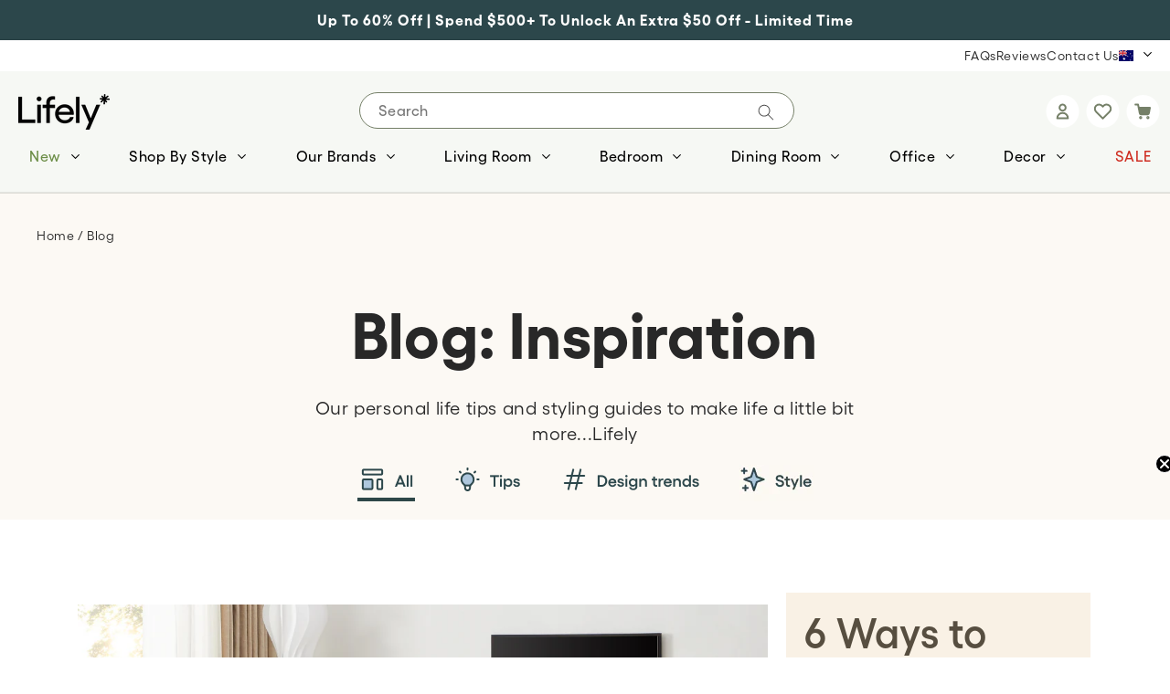

--- FILE ---
content_type: text/html; charset=utf-8
request_url: https://lifely.com.au/blogs/article/tagged/tate-side-table
body_size: 218704
content:
<!doctype html>
<html class="no-js" lang="en">
<head>
  <meta name="viewport" content="width=device-width, initial-scale=1">
    <!-- Start of Shoplift scripts -->
    <!-- 2026-01-09T16:11:55.6345086Z -->
<style>.shoplift-hide { opacity: 0 !important; }</style>
<style id="sl-preview-bar-hide">#preview-bar-iframe, #PBarNextFrameWrapper { display: none !important; }</style>
<script type="text/javascript">(function(rootPath, template, themeRole, themeId, isThemePreview){ /* Generated on 2026-01-25T08:15:00.7730392Z */(function(){"use strict";var $=document.createElement("style");$.textContent=`#shoplift-preview-control{position:fixed;max-width:332px;height:56px;background-color:#141414;z-index:9999;bottom:20px;display:flex;border-radius:8px;box-shadow:13px 22px 7px #0000,9px 14px 7px #00000003,5px 8px 6px #0000000d,2px 4px 4px #00000017,1px 1px 2px #0000001a,0 0 #0000001a;align-items:center;margin:0 auto;left:16px;right:16px;opacity:0;transform:translateY(20px);visibility:hidden;transition:opacity .4s ease-in-out,transform .4s ease-in-out,visibility 0s .4s}#shoplift-preview-control.visible{opacity:1;transform:translateY(0);visibility:visible;transition:opacity .4s ease-in-out,transform .4s ease-in-out,visibility 0s 0s}#shoplift-preview-control *{font-family:Inter,sans-serif;color:#fff;box-sizing:border-box;font-size:16px}#shoplift-preview-variant-title{font-weight:400;line-height:140%;font-size:16px;text-align:start;letter-spacing:-.16px;flex-grow:1;text-wrap:nowrap;overflow:hidden;text-overflow:ellipsis}#shoplift-preview-variant-selector{position:relative;display:block;padding:6px 0;height:100%;min-width:0;flex:1 1 auto}#shoplift-preview-variant-menu-trigger{border:none;cursor:pointer;width:100%;background-color:transparent;padding:0 16px;border-left:1px solid #333;border-right:1px solid #333;height:100%;display:flex;align-items:center;justify-content:start;gap:8px}#shoplift-preview-variant-selector .menu-variant-label{width:24px;height:24px;border-radius:50%;padding:6px;display:flex;justify-content:center;align-items:center;font-size:12px;font-style:normal;font-weight:600;line-height:100%;letter-spacing:-.12px;flex-shrink:0}#shoplift-preview-variant-selector .preview-variant-menu{position:absolute;bottom:110%;transform:translate3d(0,20px,0);visibility:hidden;pointer-events:none;opacity:0;cursor:pointer;background-color:#141414;border:1px solid #141414;border-radius:6px;width:100%;max-height:156px;overflow-y:auto;box-shadow:0 8px 16px #0003;z-index:1;transition:opacity .3s ease-in-out,transform .3s ease-in-out,visibility 0s .3s}#shoplift-preview-variant-selector .preview-variant-menu.preview-variant-menu__visible{visibility:visible;pointer-events:auto;opacity:100;transform:translateZ(0);transition:opacity .3s ease-in-out,transform .3s ease-in-out,visibility 0s 0s}@media screen and (max-width:400px){#shoplift-preview-variant-selector .preview-variant-menu{position:fixed;left:0;right:0;width:auto;bottom:110%}}#shoplift-preview-variant-selector .preview-variant-menu .preview-variant-menu--item{padding:12px 16px;display:flex;overflow:hidden}#shoplift-preview-variant-selector .preview-variant-menu .preview-variant-menu--item .menu-variant-label{margin-right:6px}#shoplift-preview-variant-selector .preview-variant-menu .preview-variant-menu--item span{overflow:hidden;text-overflow:ellipsis;text-wrap:nowrap;white-space:nowrap;color:#f6f6f6;font-size:14px;font-style:normal;font-weight:500}#shoplift-preview-variant-selector .preview-variant-menu .preview-variant-menu--item:hover{background-color:#545454}#shoplift-preview-variant-selector .preview-variant-menu .preview-variant-menu--item:last-of-type{border-bottom-left-radius:6px;border-bottom-right-radius:6px}#shoplift-preview-variant-selector .preview-variant-menu .preview-variant-menu--item:first-of-type{border-top-left-radius:6px;border-top-right-radius:6px}#shoplift-preview-control div:has(#shoplift-exit-preview-button){padding:0 16px}#shoplift-exit-preview-button{padding:6px 8px;font-weight:500;line-height:75%;border-radius:4px;background-color:transparent;border:none;text-decoration:none}#shoplift-exit-preview-button:hover{cursor:pointer;background-color:#333}/*$vite$:1*/`,document.head.appendChild($);var B=" daum[ /]| deusu/| yadirectfetcher|(?:^|[^g])news(?!sapphire)|(?<! (?:channel/|google/))google(?!(app|/google| pixel))|(?<! cu)bots?(?:\\b|_)|(?<!(?: ya| yandex|^job|inapp;) ?)search|(?<!(?:lib))http|(?<![hg]m)score|@[a-z][\\w-]+\\.|\\(\\)|\\.com|\\b\\d{13}\\b|^<|^[\\w \\.\\-\\(?:\\):]+(?:/v?\\d+(?:\\.\\d+)?(?:\\.\\d{1,10})*?)?(?:,|$)|^[^ ]{50,}$|^\\d+\\b|^\\w+/[\\w\\(\\)]*$|^active|^ad muncher|^amaya|^avsdevicesdk/|^biglotron|^bot|^bw/|^clamav[ /]|^client/|^cobweb/|^custom|^ddg[_-]android|^discourse|^dispatch/\\d|^downcast/|^duckduckgo|^facebook|^getright/|^gozilla/|^hobbit|^hotzonu|^hwcdn/|^jeode/|^jetty/|^jigsaw|^microsoft bits|^movabletype|^mozilla/\\d\\.\\d \\(compatible;?\\)$|^mozilla/\\d\\.\\d \\w*$|^navermailapp|^netsurf|^offline|^owler|^postman|^python|^rank|^read|^reed|^rest|^rss|^snapchat|^space bison|^svn|^swcd |^taringa|^thumbor/|^track|^valid|^w3c|^webbandit/|^webcopier|^wget|^whatsapp|^wordpress|^xenu link sleuth|^yahoo|^yandex|^zdm/\\d|^zoom marketplace/|^{{.*}}$|admin|analyzer|archive|ask jeeves/teoma|bit\\.ly/|bluecoat drtr|browsex|burpcollaborator|capture|catch|check|chrome-lighthouse|chromeframe|classifier|clean|cloud|crawl|cypress/|dareboost|datanyze|dejaclick|detect|dmbrowser|download|evc-batch/|feed|firephp|gomezagent|headless|httrack|hubspot marketing grader|hydra|ibisbrowser|images|insight|inspect|iplabel|ips-agent|java(?!;)|library|mail\\.ru/|manager|measure|neustar wpm|node|nutch|offbyone|optimize|pageburst|pagespeed|parser|perl|phantomjs|pingdom|powermarks|preview|proxy|ptst[ /]\\d|reputation|resolver|retriever|rexx;|rigor|rss\\b|scan|scrape|server|sogou|sparkler/|speedcurve|spider|splash|statuscake|synapse|synthetic|tools|torrent|trace|transcoder|url|virtuoso|wappalyzer|watch|webglance|webkit2png|whatcms/|zgrab",G=/bot|spider|crawl|http|lighthouse/i,V;function K(){if(V instanceof RegExp)return V;try{V=new RegExp(B,"i")}catch{V=G}return V}function j(l){return!!l&&K().test(l)}class L{timestamp;constructor(){this.timestamp=new Date}}class W extends L{type;testId;hypothesisId;constructor(t,e,i){super(),this.type=3,this.testId=t,this.hypothesisId=e,this.timestamp=i}}class J extends L{type;path;constructor(t){super(),this.type=4,this.path=t}}class Y extends L{type;cart;constructor(t){super(),this.type=5,this.cart=t}}class D extends Error{isBot;constructor(){super(),this.isBot=!0}}function Z(l,t,e){for(const i of t.selectors){const s=l.querySelectorAll(i.cssSelector);for(let r=0;r<s.length;r++)e(t.testId,t.hypothesisId)}H(l,t,(i,s,r,o,n)=>n(s,r),e)}function x(l,t,e){for(const i of t.selectors)F(l,t.testId,t.hypothesisId,i,e??(()=>{}));H(l,t,F,e??(()=>{}))}function M(l){return l.urlPatterns.reduce((t,e)=>{switch(e.operator){case"contains":return t+`.*${e}.*`;case"endsWith":return t+`.*${e}`;case"startsWith":return t+`${e}.*`}},"")}function H(l,t,e,i){new MutationObserver(()=>{for(const r of t.selectors)e(l,t.testId,t.hypothesisId,r,i)}).observe(l.documentElement,{childList:!0,subtree:!0})}function F(l,t,e,i,s){const r=l.querySelectorAll(i.cssSelector);for(let o=0;o<r.length;o++){let n=r.item(o);if(n instanceof HTMLElement&&n.dataset.shoplift!==""){n.dataset.shoplift="";for(const a of i.actions.sort(ot))n=Q(l,i.cssSelector,n,a)}}return r.length>0&&s?(s(t,e),!0):!1}function Q(l,t,e,i){switch(i.type){case"innerHtml":e.innerHTML=i.value;break;case"attribute":X(e,i.scope,i.value);break;case"css":tt(l,t,i.value);break;case"js":et(l,e,i);break;case"copy":return it(e);case"remove":st(e);break;case"move":rt(e,parseInt(i.value));break}return e}function X(l,t,e){l.setAttribute(t,e)}function tt(l,t,e){const i=l.createElement("style");i.innerHTML=`${t} { ${e} }`,l.getElementsByTagName("head")[0]?.appendChild(i)}function et(l,t,e){Function("document","element",`"use strict"; ${e.value}`)(l,t)}function it(l){const t=l.cloneNode(!0);if(!l.parentNode)throw"Can't copy node outside of DOM";return l.parentNode.insertBefore(t,l.nextSibling),t}function st(l){l.remove()}function rt(l,t){if(t===0)return;const e=Array.prototype.slice.call(l.parentElement.children).indexOf(l),i=Math.min(Math.max(e+t,0),l.parentElement.children.length-1);l.parentElement.children.item(i).insertAdjacentElement(t>0?"afterend":"beforebegin",l)}function ot(l,t){return N(l)-N(t)}function N(l){return l.type==="copy"||l.type==="remove"?0:1}var P=(l=>(l[l.Template=0]="Template",l[l.Theme=1]="Theme",l[l.UrlRedirect=2]="UrlRedirect",l[l.Script=3]="Script",l[l.Dom=4]="Dom",l[l.Price=5]="Price",l))(P||{});const nt="data:image/svg+xml,%3csvg%20width='12'%20height='12'%20viewBox='0%200%2012%2012'%20fill='none'%20xmlns='http://www.w3.org/2000/svg'%3e%3cpath%20d='M9.96001%207.90004C9.86501%207.90004%209.77001%207.86504%209.69501%207.79004L6.43501%204.53004C6.19501%204.29004%205.80501%204.29004%205.56501%204.53004L2.30501%207.79004C2.16001%207.93504%201.92001%207.93504%201.77501%207.79004C1.63001%207.64504%201.63001%207.40504%201.77501%207.26004L5.03501%204.00004C5.56501%203.47004%206.43001%203.47004%206.96501%204.00004L10.225%207.26004C10.37%207.40504%2010.37%207.64504%2010.225%207.79004C10.15%207.86004%2010.055%207.90004%209.96001%207.90004Z'%20fill='white'/%3e%3c/svg%3e",at="data:image/svg+xml,%3csvg%20width='14'%20height='24'%20viewBox='0%200%2014%2024'%20fill='none'%20xmlns='http://www.w3.org/2000/svg'%3e%3cpath%20d='M12.3976%2014.5255C12.2833%2013.8788%2012.0498%2013.3024%2011.6952%2012.7961C11.3416%2012.2898%2010.9209%2011.8353%2010.4353%2011.4317C9.94868%2011.0291%209.43546%2010.6488%208.89565%2010.292C8.48487%2010.049%208.09577%209.78565%207.72637%209.50402C7.35697%209.2224%207.08016%208.89503%206.89694%208.51987C6.71273%208.14471%206.67826%207.69533%206.79055%207.1697C6.86345%206.83216%206.97476%206.54647%207.12351%206.31162C7.27324%206.07778%207.47124%205.89986%207.7175%205.77684C7.96377%205.65483%208.21989%205.59383%208.48389%205.59383C8.88087%205.59383%209.17639%205.7016%209.3734%205.91714C9.56943%206.13268%209.68271%206.42345%209.71424%206.78946C9.74576%207.15547%209.72015%207.55401%209.63839%207.98509C9.55663%208.41617%209.43645%208.84724%209.27687%209.27934L13.5127%208.80149C13.9638%207.52656%2014.1017%206.42447%2013.9264%205.49725C13.751%204.56901%2013.2664%203.85122%2012.4724%203.34491C12.239%203.19648%2011.9779%203.07041%2011.6893%202.96569L12.0026%201.50979L9.86397%200L7.3875%201.50979L7.11169%202.78878C6.65166%202.8874%206.21724%203.01957%205.8114%203.19038C4.85292%203.594%204.06684%204.15115%203.45117%204.86385C2.83452%205.57655%202.42571%206.40108%202.22378%207.33847C2.06616%208.06947%202.04942%208.70796%202.17551%209.25087C2.30061%209.7948%202.52028%2010.2828%202.8355%2010.7139C3.14974%2011.145%203.51816%2011.5344%203.93977%2011.881C4.36039%2012.2288%204.782%2012.5521%205.20164%2012.851C5.68334%2013.1702%206.13844%2013.5169%206.56497%2013.8921C6.99052%2014.2672%207.31954%2014.7125%207.55004%2015.228C7.78055%2015.7445%207.81502%2016.3769%207.65347%2017.1262C7.56482%2017.5389%207.43676%2017.8765%207.27028%2018.1388C7.10381%2018.4011%206.89596%2018.5983%206.64772%2018.7295C6.3985%2018.8606%206.12071%2018.9267%205.8114%2018.9267C5.21641%2018.9267%204.79776%2018.6034%204.62833%2018.1632C4.4589%2017.7229%204.47367%2017.2583%204.60075%2016.5639C4.72782%2015.8705%205.05092%2015.1395%205.37107%2014.3699H1.17665C1.17665%2014.3699%200.207341%2016.1115%200.0310135%2017.6762C-0.0655232%2018.5302%200.0635208%2019.2653%200.41519%2019.8844C0.76686%2020.5036%201.33032%2020.9814%202.10655%2021.319C2.39222%2021.443%202.7104%2021.5447%203.05813%2021.623L2.54589%2024H7.17473L7.7047%2021.5386C8.08493%2021.442%208.43857%2021.3231%208.76562%2021.1787C9.73985%2020.7476%2010.52%2020.1427%2011.1071%2019.3649C11.6932%2018.5871%2012.0873%2017.7291%2012.2892%2016.7917C12.4744%2015.9295%2012.5099%2015.1741%2012.3966%2014.5275L12.3976%2014.5255Z'%20fill='white'/%3e%3c/svg%3e";async function lt(l){let t=l.replace(/-/g,"+").replace(/_/g,"/");for(;t.length%4;)t+="=";const e=atob(t),i=Uint8Array.from(e,o=>o.charCodeAt(0)),s=new Blob([i]).stream().pipeThrough(new DecompressionStream("gzip")),r=await new Response(s).text();return JSON.parse(r)}function _(l,t){return typeof t=="string"&&/\d{4}-\d{2}-\d{2}T\d{2}:\d{2}:\d{2}.\d+(?:Z|[+-]\d+)/.test(t)?new Date(t):t}function O(l,t){return t}function k(l,t=!1,e=!1,i=","){const s=l/100;if(e){const o=Math.round(s).toLocaleString("en-US");return i!==","?o.replace(/,/g,i):o}else{const r=t?",":".",o=s.toFixed(2).split("."),n=parseInt(o[0],10),a=o[1]??"00",c=n.toLocaleString("en-US");return i!==","?`${c.replace(/,/g,i)}${r}${a}`:t?`${c.replace(/,/g,".")}${r}${a}`:`${c}${r}${a}`}}function R(l,t,e,i){const s=t.replace("{{amount}}",k(l,!1,!1)).replace("{{amount_no_decimals}}",k(l,!1,!0)).replace("{{amount_with_comma_separator}}",k(l,!0,!1)).replace("{{amount_no_decimals_with_comma_separator}}",k(l,!0,!0)).replace("{{amount_with_space_separator}}",k(l,!1,!1," ")).replace("{{amount_no_decimals_with_space_separator}}",k(l,!1,!0," ")).replace("{{amount_with_apostrophe_separator}}",k(l,!1,!1,"'")).replace("{{amount_no_decimals_with_apostrophe_separator}}",k(l,!1,!0,"'")).replace("{{amount_with_period_and_space_separator}}",k(l,!1,!1,". ")).replace("{{amount_no_decimals_with_period_and_space_separator}}",k(l,!1,!0,". "));return i?`${s} ${e}`:s}function q(l){return l.replace(/[^\d.,\s-]/g,"").trim()}function ct(l){const t=new Map;for(const[e,i,s]of l.v)t.set(e,{priceInCents:i,compareAtPriceInCents:s});return t}function dt(l,t,e,i){const{priceInCents:s,compareAtPriceInCents:r}=e,{mf:o,c:n,cce:a}=i;if(l.getAttribute("data-sl-attribute-p")===t)l.innerHTML=R(s,o,n,a);else if(l.getAttribute("data-sl-attribute-cap")===t)r<=0||r<=s?l.remove():l.innerHTML=R(r,o,n,a);else if(l.getAttribute("data-sl-attribute-discount")===t&&!(r<=0||r<=s)){const h=Math.round((r-s)/r*100),u=q(R(r-s,o,n,!1)),p=l.getAttribute("data-sl-format")||"percent";p==="percent"?l.textContent=`-${h}%`:p==="amount"?l.textContent=`-${u}`:p==="both"&&(l.textContent=`-${h}% (-${u})`)}}function ht(l){const t=[],e={id:"url-pattern",operator:"contains",value:"/"};for(const[i,s,r]of l.v){t.push({id:`p-${i}`,cssSelector:`[data-sl-attribute-p="${i}"]`,urlPatterns:[e],actions:[{id:`p-action-${i}`,type:"innerHtml",scope:"price",value:R(s,l.mf,l.c,l.cce)}]});const o=r<=0||r<=s;if(t.push({id:`cap-${i}`,cssSelector:`[data-sl-attribute-cap="${i}"]`,urlPatterns:[e],actions:[{id:`cap-action-${i}`,type:o?"remove":"innerHtml",scope:"compare-at-price",value:o?"":R(r,l.mf,l.c,l.cce)}]}),!o&&r>s){const n=Math.round((r-s)/r*100),a=q(R(r-s,l.mf,l.c,!1));t.push({id:`d-${i}`,cssSelector:`[data-sl-attribute-discount="${i}"]`,urlPatterns:[e],actions:[{id:`d-action-${i}`,type:"js",scope:null,value:`(function(doc, el) {              var format = el.getAttribute('data-sl-format') || 'percent';              if (format === 'percent') {                el.textContent = '-${n}%';              } else if (format === 'amount') {                el.textContent = '-${a}';              } else if (format === 'both') {                el.textContent = '-${n}% (-${a})';              }            })`}]})}}return t}let U=!1;class pt{constructor(t,e,i,s,r,o,n,a,c,h,u){this.shop=t,this.host=e,this.eventHost=i,this.disableReferrerOverride=a,this.logHistory=[],this.legacySessionKey=`SHOPLIFT_SESSION_${this.shop}`,this.cssHideClass=s?"shoplift-hide":"",this.testConfigs=h.map(d=>({...d,startAt:new Date(d.startAt),statusHistory:d.statusHistory.map(v=>({...v,createdAt:new Date(v.createdAt)}))})),this.inactiveTestConfigs=u,this.sendPageView=!!r,this.shopliftDebug=o===!0,this.gaConfig=n!=={"sendEvents":false,"mode":"gtag"}?n:{sendEvents:!1},this.fetch=window.fetch.bind(window),this.localStorageSet=window.localStorage.setItem.bind(window.localStorage),this.localStorageGet=window.localStorage.getItem.bind(window.localStorage);const p=this.getDeviceType();this.device=p!=="tablet"?p:"mobile",this.state=this.loadState(),this.shopifyAnalyticsId=this.getShopifyAnalyticsId(),this.testsFilteredByAudience=h.filter(d=>d.status=="active"),this.getCountryTimeout=c===1000?1e3:c,this.log("State Loaded",JSON.stringify(this.state))}DATA_SL_ATTRIBUTE_P="data-sl-attribute-p";DATA_SL_TEST_ID="data-sl-test-id";VIEWPORT_TRACK_THRESHOLD=.5;temporarySessionKey="Shoplift_Session";essentialSessionKey="Shoplift_Essential";analyticsSessionKey="Shoplift_Analytics";priceSelectorsSessionKey="Shoplift_PriceSelectors";legacySessionKey;cssHideClass;testConfigs;inactiveTestConfigs;testsFilteredByAudience;sendPageView;shopliftDebug;gaConfig;getCountryTimeout;state;shopifyAnalyticsId;cookie=document.cookie;isSyncing=!1;isSyncingGA=!1;fetch;localStorageSet;localStorageGet;sessionStorageSet=window.sessionStorage.setItem.bind(window.sessionStorage);sessionStorageGet=window.sessionStorage.getItem.bind(window.sessionStorage);urlParams=new URLSearchParams(window.location.search);device;logHistory;activeViewportObservers=new Map;deriveCategoryFromExistingTests(){if(!this.state.temporary.testCategory&&this.state.essential.visitorTests.length>0){const t=this.state.essential.visitorTests.some(e=>{if(!e.hypothesisId)return!1;const i=this.getHypothesis(e.hypothesisId);return i&&["theme","basicScript","price"].includes(i.type)});this.state.temporary.testCategory=t?"global":"conditional",this.persistTemporaryState(),this.log("Derived test category from existing visitorTests: %s",this.state.temporary.testCategory)}}async init(){try{if(this.log("Shoplift script initializing"),window.Shopify&&window.Shopify.designMode){this.log("Skipping script for design mode");return}if(window.location.href.includes("slScreenshot=true")){this.log("Skipping script for screenshot");return}if(window.location.hostname.endsWith(".edgemesh.com")){this.log("Skipping script for preview");return}if(window.location.href.includes("isShopliftMerchant")){const e=this.urlParams.get("isShopliftMerchant")==="true";this.log("Setting merchant session to %s",e),this.state.temporary.isMerchant=e,this.persistTemporaryState()}if(this.state.temporary.isMerchant){this.log("Setting up preview for merchant"),typeof window.shoplift!="object"&&this.setShopliftStub(),this.state.temporary.previewConfig||this.hidePage(),await this.initPreview(),document.querySelector("#sl-preview-bar-hide")?.remove();return}if(this.state.temporary.previewConfig=void 0,j(navigator.userAgent))return;if(navigator.userAgent.includes("Chrome/118")){this.log("Random: %o",[Math.random(),Math.random(),Math.random()]);const e=await this.makeRequest({url:`${this.eventHost}/api/v0/events/ip`,method:"get"}).then(i=>i?.json());this.log(`IP: ${e}`),this.makeRequest({url:`${this.eventHost}/api/v0/logs`,method:"post",data:JSON.stringify(this.debugState(),O)}).catch()}if(this.shopifyAnalyticsId=this.getShopifyAnalyticsId(),this.monitorConsentChange(),this.checkForThemePreview())return;if(!this.disableReferrerOverride&&this.state.temporary.originalReferrer!=null){this.log(`Overriding referrer from '${document.referrer}' to '${this.state.temporary.originalReferrer}'`);const e=this.state.temporary.originalReferrer;delete this.state.temporary.originalReferrer,this.persistTemporaryState(),Object.defineProperty(document,"referrer",{get:()=>e,enumerable:!0,configurable:!0})}if(await this.refreshVisitor(this.shopifyAnalyticsId),await this.handleVisitorTest()){this.log("Redirecting for visitor test");return}this.setShoplift(),this.showPage(),this.ensureCartAttributesForExistingPriceTests(!1),await this.finalize(),console.log("SHOPLIFT SCRIPT INITIALIZED!")}catch(t){if(t instanceof D)return;throw t}finally{typeof window.shoplift!="object"&&this.setShopliftStub()}}getVariantColor(t){switch(t){case"a":return{text:"#141414",bg:"#E2E2E2"};case"b":return{text:"rgba(255, 255, 255, 1)",bg:"rgba(37, 99, 235, 1)"}}}getDefaultVariantTitle(t){return t.title?t.title:t.type==="price"?t.isControl?"Original prices":"Variant prices":t.isControl?"Original":"Untitled variant "+t.label.toUpperCase()}async initPreview(){const t=this.urlParams.get("previewConfig");if(t){this.state.temporary.previewConfig=void 0,this.log("Setting up the preview"),this.log("Found preview config, writing to temporary state");const e=await lt(t);if(this.state.temporary.previewConfig=e,this.state.temporary.previewConfig.testTypeCategory===P.Price){this.hidePage(!0);const s=this.state.temporary.previewConfig;let r=`${this.host}/api/dom-selectors/${s.storeId}/${s.testId}/${s.isDraft||!1}`;s.shopifyProductId&&(r+=`?productId=${s.shopifyProductId}`);const o=await this.makeJsonRequest({method:"get",url:r}).catch(n=>(this.log("Error getting domSelectors",n),null));s.variants.forEach(n=>n.domSelectors=o[n.id]?.domSelectors)}this.persistTemporaryState();const i=new URL(window.location.toString());i.searchParams.delete("previewConfig"),this.queueRedirect(i)}else if(this.state.temporary.previewConfig){this.showPage();const e=this.state.temporary.previewConfig;e.testTypeCategory===P.Template&&this.handleTemplatePreview(e)&&this.initPreviewControls(e),e.testTypeCategory===P.UrlRedirect&&this.handleUrlPreview(e)&&this.initPreviewControls(e),e.testTypeCategory===P.Script&&this.handleScriptPreview(e)&&this.initPreviewControls(e),e.testTypeCategory===P.Price&&await this.handlePricePreview(e)&&this.initPreviewControls(e)}}initPreviewControls(t){document.addEventListener("DOMContentLoaded",()=>{const e=t.variants.find(v=>v.id===t.currentVariant),i=e?.label||"a",s=t.variants,r=document.createElement("div");r.id="shoplift-preview-control";const o=document.createElement("div"),n=document.createElement("img");n.src=at,n.height=24,n.width=14,o.style.padding="0 16px",o.style.lineHeight="100%",o.appendChild(n),r.appendChild(o);const a=document.createElement("div");a.id="shoplift-preview-variant-selector";const c=document.createElement("button");c.id="shoplift-preview-variant-menu-trigger";const h=document.createElement("div");h.className="menu-variant-label",h.style.backgroundColor=this.getVariantColor(i).bg,h.style.color=this.getVariantColor(i).text,h.innerText=i.toUpperCase(),c.appendChild(h);const u=document.createElement("span");if(u.id="shoplift-preview-variant-title",u.innerText=e?this.getDefaultVariantTitle(e):"Untitled variant "+i.toUpperCase(),c.appendChild(u),s.length>1){const v=document.createElement("img");v.src=nt,v.width=12,v.height=12,v.style.height="12px",v.style.width="12px",c.appendChild(v);const T=document.createElement("div");T.className="preview-variant-menu";for(const m of t.variants.filter(S=>S.id!==t.currentVariant)){const S=document.createElement("div");S.className="preview-variant-menu--item";const I=document.createElement("div");I.className="menu-variant-label",I.style.backgroundColor=this.getVariantColor(m.label).bg,I.style.color=this.getVariantColor(m.label).text,I.style.flexShrink="0",I.innerText=m.label.toUpperCase(),S.appendChild(I);const y=document.createElement("span");y.innerText=this.getDefaultVariantTitle(m),S.appendChild(y),S.addEventListener("click",()=>{this.pickVariant(m.id)}),T.appendChild(S)}a.appendChild(T),c.addEventListener("click",()=>{T.className!=="preview-variant-menu preview-variant-menu__visible"?T.classList.add("preview-variant-menu__visible"):T.classList.remove("preview-variant-menu__visible")}),document.addEventListener("click",m=>{m.target instanceof Element&&!c.contains(m.target)&&T.className==="preview-variant-menu preview-variant-menu__visible"&&T.classList.remove("preview-variant-menu__visible")})}else c.style.pointerEvents="none",h.style.margin="0";a.appendChild(c),r.appendChild(a);const p=document.createElement("div"),d=document.createElement("button");d.id="shoplift-exit-preview-button",d.innerText="Exit",p.appendChild(d),d.addEventListener("click",()=>{this.exitPreview()}),r.appendChild(p),document.body.appendChild(r),requestAnimationFrame(()=>{r.classList.add("visible")})}),this.ensureCartAttributesForExistingPriceTests(!0)}pickVariant(t){if(this.state.temporary.previewConfig){const e=this.state.temporary.previewConfig,i=new URL(window.location.toString());if(e.testTypeCategory===P.UrlRedirect){const s=e.variants.find(r=>r.id===e.currentVariant)?.redirectUrl;if(i.pathname===s){const r=e.variants.find(o=>o.id===t)?.redirectUrl;r&&(i.pathname=r)}}if(e.testTypeCategory===P.Template){const s=e.variants.find(r=>r.id===e.currentVariant)?.pathName;if(s&&i.pathname===s){const r=e.variants.find(o=>o.id===t)?.pathName;r&&r!==s&&(i.pathname=r)}}e.currentVariant=t,this.persistTemporaryState(),this.queueRedirect(i)}}exitPreview(){const t=new URL(window.location.toString());if(this.state.temporary.previewConfig?.testTypeCategory===P.Template&&t.searchParams.delete("view"),this.state.temporary.previewConfig?.testTypeCategory===P.Script&&t.searchParams.delete("slVariant"),this.state.temporary.previewConfig?.testTypeCategory===P.UrlRedirect){const i=this.state.temporary.previewConfig.variants.filter(r=>!r.isControl&&r.redirectUrl!==null).map(r=>r.redirectUrl),s=this.state.temporary.previewConfig.variants.find(r=>r.label==="a")?.redirectUrl;i.includes(t.pathname)&&s&&(t.pathname=s)}this.state.temporary.previewConfig=void 0,this.persistTemporaryState(),this.hidePage(),this.queueRedirect(t)}handleTemplatePreview(t){const e=t.currentVariant,i=t.variants.find(a=>a.id===e);if(!i)return!1;const s=t.variants.find(a=>a.isControl);if(!s)return!1;this.log("Setting up template preview for type",s.type);const r=new URL(window.location.toString()),o=r.searchParams.get("view"),n=i.type===s.type;return!n&&!i.isControl&&template.suffix===s.affix&&this.typeFromTemplate()===s.type&&i.pathName!==null?(this.log("Hit control template type, redirecting to the variant url"),this.hidePage(),r.pathname=i.pathName,this.queueRedirect(r),!0):(!i.isControl&&this.typeFromTemplate()==i.type&&template.suffix===s.affix&&n&&o!==(i.affix||"__DEFAULT__")&&(this.log("Template type and affix match control, updating the view param"),r.searchParams.delete("view"),this.log("Setting the new viewParam to",i.affix||"__DEFAULT__"),this.hidePage(),r.searchParams.set("view",i.affix||"__DEFAULT__"),this.queueRedirect(r)),o!==null&&o!==i.affix&&(r.searchParams.delete("view"),this.hidePage(),this.queueRedirect(r)),!0)}handleUrlPreview(t){const e=t.currentVariant,i=t.variants.find(o=>o.id===e),s=t.variants.find(o=>o.isControl)?.redirectUrl;if(!i)return!1;this.log("Setting up URL redirect preview");const r=new URL(window.location.toString());return r.pathname===s&&!i.isControl&&i.redirectUrl!==null&&(this.log("Url matches control, redirecting"),this.hidePage(),r.pathname=i.redirectUrl,this.queueRedirect(r)),!0}handleScriptPreview(t){const e=t.currentVariant,i=t.variants.find(o=>o.id===e);if(!i)return!1;this.log("Setting up script preview");const s=new URL(window.location.toString());return s.searchParams.get("slVariant")!==i.id&&(this.log("current id doesn't match the variant, redirecting"),s.searchParams.delete("slVariant"),this.log("Setting the new slVariantParam"),this.hidePage(),s.searchParams.set("slVariant",i.id),this.queueRedirect(s)),!0}async handlePricePreview(t){const e=t.currentVariant,i=t.variants.find(s=>s.id===e);return i?(this.log("Setting up price preview"),i.domSelectors&&i.domSelectors.length>0&&(x(document,{testId:t.testId,hypothesisId:i.id,selectors:i.domSelectors}),this.ensureCartAttributesForExistingPriceTests(!0)),!0):!1}async finalize(){const t=await this.getCartState();t!==null&&this.queueCartUpdate(t),this.pruneStateAndSave(),await this.syncAllEvents()}setShoplift(){this.log("Setting up public API");const e=this.urlParams.get("slVariant")==="true",i=e?null:this.urlParams.get("slVariant");window.shoplift={isHypothesisActive:async s=>{if(this.log("Script checking variant for hypothesis '%s'",s),e)return this.log("Forcing variant for hypothesis '%s'",s),!0;if(i!==null)return this.log("Forcing hypothesis '%s'",i),s===i;const r=this.testConfigs.find(n=>n.hypotheses.some(a=>a.id===s));if(!r)return this.log("No test found for hypothesis '%s'",s),!1;const o=this.state.essential.visitorTests.find(n=>n.testId===r.id);return o?(this.log("Active visitor test found",s),o.hypothesisId===s):(await this.manuallySplitVisitor(r),this.testConfigs.some(n=>n.hypotheses.some(a=>a.id===s&&this.state.essential.visitorTests.some(c=>c.hypothesisId===a.id))))},setAnalyticsConsent:async s=>{await this.onConsentChange(s,!0)},getVisitorData:()=>({visitor:this.state.analytics.visitor,visitorTests:this.state.essential.visitorTests.filter(s=>!s.isInvalid).map(s=>{const{shouldSendToGa:r,savedAt:o,...n}=s;return n})})}}setShopliftStub(){this.log("Setting up stubbed public API");const e=this.urlParams.get("slVariant")==="true",i=e?null:this.urlParams.get("slVariant");window.shoplift={isHypothesisActive:s=>Promise.resolve(e||s===i),setAnalyticsConsent:()=>Promise.resolve(),getVisitorData:()=>({visitor:null,visitorTests:[]})}}async manuallySplitVisitor(t){this.log("Starting manual split for test '%s'",t.id),await this.handleVisitorTest([t]);const e=this.getReservationForTest(t.id);e&&!e.isRealized&&e.entryCriteriaKey&&(this.log("Realizing manual API reservation for test '%s'",t.id),this.realizeReservationForCriteria(e.entryCriteriaKey)),this.saveState(),this.syncAllEvents()}async handleVisitorTest(t){await this.filterTestsByAudience(this.testConfigs,this.state.analytics.visitor??this.buildBaseVisitor(),this.state.essential.visitorTests),this.deriveCategoryFromExistingTests(),this.clearStaleReservations();let e=t?t.filter(i=>this.testsFilteredByAudience.some(s=>s.id===i.id)):[...this.testsForUrl(this.testsFilteredByAudience),...this.domTestsForUrl(this.testsFilteredByAudience)];try{if(e.length===0)return this.log("No tests found"),!1;this.log("Checking for existing visitor test on page");const i=this.getCurrentVisitorHypothesis(e);if(i){this.log("Found current visitor test");const a=this.considerRedirect(i);return a&&(this.log("Redirecting for current visitor test"),this.redirect(i)),a}const s=this.getReservationForCurrentPage();if(s){this.log("Found matching reservation for current page: %s",s.testId);const a=this.getHypothesis(s.hypothesisId);if(a){a.type!=="price"&&this.realizeReservationForCriteria(s.entryCriteriaKey);const c=this.considerRedirect(a);return c&&this.redirect(a),c}}this.log("No active test relation for test page");const r=this.testsForUrl(this.inactiveTestConfigs.filter(a=>this.testIsPaused(a)&&a.hypotheses.some(c=>this.state.essential.visitorTests.some(h=>h.hypothesisId===c.id)))).map(a=>a.id);if(r.length>0)return this.log("Visitor has paused tests for test page, skipping test assignment: %o",r),!1;if(!this.state.temporary.testCategory){const a=this.testsFilteredByAudience.filter(h=>this.isGlobalEntryCriteria(this.getEntryCriteriaKey(h))),c=this.testsFilteredByAudience.filter(h=>!this.isGlobalEntryCriteria(this.getEntryCriteriaKey(h)));if(this.log("Category dice roll - global tests: %o, conditional tests: %o",a.map(h=>({id:h.id,title:h.title,criteria:this.getEntryCriteriaKey(h)})),c.map(h=>({id:h.id,title:h.title,criteria:this.getEntryCriteriaKey(h)}))),a.length>0&&c.length>0){const h=a.length,u=c.length,p=h+u,d=Math.random()*p;this.state.temporary.testCategory=d<h?"global":"conditional",this.log("Category dice roll: rolled %.2f of %d (global weight: %d, conditional weight: %d), selected '%s'",d,p,h,u,this.state.temporary.testCategory)}else a.length>0?(this.state.temporary.testCategory="global",this.log("Only global tests available, setting category to global")):(this.state.temporary.testCategory="conditional",this.log("Only conditional tests available, setting category to conditional"));this.persistTemporaryState()}const o=this.state.temporary.testCategory;if(this.log("Visitor test category: %s",o),o==="global"){const a=this.testsFilteredByAudience.filter(c=>!this.isGlobalEntryCriteria(this.getEntryCriteriaKey(c)));for(const c of a)this.markTestAsBlocked(c,"category:global");e=e.filter(c=>this.isGlobalEntryCriteria(this.getEntryCriteriaKey(c)))}else{const a=this.testsFilteredByAudience.filter(c=>this.isGlobalEntryCriteria(this.getEntryCriteriaKey(c)));for(const c of a)this.markTestAsBlocked(c,"category:conditional");e=e.filter(c=>!this.isGlobalEntryCriteria(this.getEntryCriteriaKey(c)))}if(e.length===0)return this.log("No tests remaining after category filter"),!1;this.createReservations(e);const n=this.getReservationForCurrentPage();if(n&&!n.isRealized){const a=this.getHypothesis(n.hypothesisId);if(a){a.type!=="price"&&this.realizeReservationForCriteria(n.entryCriteriaKey);const c=this.considerRedirect(a);return c&&(this.log("Redirecting for new test"),this.redirect(a)),c}}return!1}finally{this.includeInDomTests(),this.saveState()}}includeInDomTests(){this.applyControlForAudienceFilteredPriceTests();const t=this.getDomTestsForCurrentUrl(),e=this.getVisitorDomHypothesis(t);for(const i of t){this.log("Evaluating dom test '%s'",i.id);const s=i.hypotheses.some(d=>d.type==="price");if(this.state.essential.visitorTests.find(d=>d.testId===i.id&&d.isInvalid&&!d.hypothesisId)){if(this.log("Visitor is blocked from test '%s', applying control prices if price test",i.id),s){const d=i.hypotheses.find(v=>v.isControl);d?.priceData&&(this.applyPriceTestWithMapLookup(i.id,d,[d],()=>{this.log("Control prices applied for blocked visitor, no metrics tracked")}),this.updatePriceTestHiddenInputs(i.id,"control",!1))}continue}const o=this.getReservationForTest(i.id);let n=null,a=!1;const c=e.find(d=>i.hypotheses.some(v=>d.id===v.id));if(o)n=this.getHypothesis(o.hypothesisId)??null,this.log("Using reserved hypothesis '%s' for test '%s'",o.hypothesisId,i.id);else if(c)n=c,this.log("Using existing hypothesis assignment for test '%s'",i.id);else if(s){const d=this.visitorActiveTestTypeWithReservations();d?(a=!0,this.log("Visitor already in test type '%s', treating as non-test for price test '%s'",d,i.id)):n=this.pickHypothesis(i)}else n=this.pickHypothesis(i);if(a&&s){const d=i.hypotheses.find(v=>v.isControl);d?.priceData&&(this.log("Applying control prices for non-test visitor on price test '%s' (Map-based)",i.id),this.applyPriceTestWithMapLookup(i.id,d,[d],()=>{this.log("Control prices applied for non-test visitor, no metrics tracked")}),this.updatePriceTestHiddenInputs(i.id,"control",!1));continue}if(!n){this.log("Failed to pick hypothesis for test");continue}const h=i.bayesianRevision??4,u=n.type==="price",p=h>=5;if(u&&p){if(this.log(`Price test with Map-based lookup (v${h}): ${i.id}`),!n.priceData){this.log("No price data for hypothesis '%s', skipping",n.id);continue}const d=n.isControl?"control":"variant";this.log(`Setting up Map-based price test for ${d} (test: ${i.id})`),this.applyPriceTestWithMapLookup(i.id,n,i.hypotheses,v=>{const T=this.getReservationForTest(v);T&&!T.isRealized&&T.entryCriteriaKey?this.realizeReservationForCriteria(T.entryCriteriaKey):this.queueAddVisitorToTest(v,n),this.saveState(),this.queuePageView(window.location.pathname),this.syncAllEvents()});continue}if(u&&!p){this.log(`Price test without viewport tracking (v${h}): ${i.id}`);const d=this.getDomSelectorsForHypothesis(n);if(d.length===0)continue;x(document,{testId:i.id,hypothesisId:n.id,selectors:d},v=>{this.queueAddVisitorToTest(v,n),this.saveState(),this.queuePageView(window.location.pathname),this.syncAllEvents()});continue}if(!n.domSelectors||n.domSelectors.length===0){this.log("No selectors found, skipping hypothesis");continue}x(document,{testId:i.id,hypothesisId:n.id,selectors:n.domSelectors},d=>{this.queueAddVisitorToTest(d,n),this.saveState(),this.queuePageView(window.location.pathname),this.syncAllEvents()})}}considerRedirect(t){if(this.log("Considering redirect for hypothesis '%s'",t.id),t.isControl)return this.log("Skipping redirect for control"),!1;if(t.type==="basicScript"||t.type==="manualScript")return this.log("Skipping redirect for script test"),!1;const e=this.state.essential.visitorTests.find(o=>o.hypothesisId===t.id),i=new URL(window.location.toString()),r=new URLSearchParams(window.location.search).get("view");if(t.type==="theme"){if(!(t.themeId===themeId)){if(this.log("Theme id '%s' is not hypothesis theme ID '%s'",t.themeId,themeId),e&&e.themeId!==t.themeId&&(e.themeId===themeId||!this.isThemePreview()))this.log("On old theme, redirecting and updating local visitor"),e.themeId=t.themeId;else if(this.isThemePreview())return this.log("On non-test theme, skipping redirect"),!1;return this.log("Hiding page to redirect for theme test"),this.hidePage(),!0}return!1}else if(t.type!=="dom"&&t.type!=="price"&&t.affix!==template.suffix&&t.affix!==r||t.redirectPath&&!i.pathname.endsWith(t.redirectPath))return this.log("Hiding page to redirect for template test"),this.hidePage(),!0;return this.log("Not redirecting"),!1}redirect(t){if(this.log("Redirecting to hypothesis '%s'",t.id),t.isControl)return;const e=new URL(window.location.toString());if(e.searchParams.delete("view"),t.redirectPath){const i=RegExp("^(/w{2}-w{2})/").exec(e.pathname);if(i&&i.length>1){const s=i[1];e.pathname=`${s}${t.redirectPath}`}else e.pathname=t.redirectPath}else t.type==="theme"?(e.searchParams.set("_ab","0"),e.searchParams.set("_fd","0"),e.searchParams.set("_sc","1"),e.searchParams.set("preview_theme_id",t.themeId.toString())):t.type!=="urlRedirect"&&e.searchParams.set("view",t.affix);this.queueRedirect(e)}async refreshVisitor(t){if(t===null||!this.state.essential.isFirstLoad||!this.testConfigs.some(i=>i.visitorOption!=="all"))return;this.log("Refreshing visitor"),this.hidePage();const e=await this.getVisitor(t);e&&e.id&&this.updateLocalVisitor(e)}buildBaseVisitor(){return{shopifyAnalyticsId:this.shopifyAnalyticsId,device:this.device,country:null,...this.state.essential.initialState}}getInitialState(){const t=this.getUTMValue("utm_source")??"",e=this.getUTMValue("utm_medium")??"",i=this.getUTMValue("utm_campaign")??"",s=this.getUTMValue("utm_content")??"",r=window.document.referrer,o=this.device;return{createdAt:new Date,utmSource:t,utmMedium:e,utmCampaign:i,utmContent:s,referrer:r,device:o}}checkForThemePreview(){return this.log("Checking for theme preview"),window.location.hostname.endsWith(".shopifypreview.com")?(this.log("on shopify preview domain"),this.clearThemeBar(!0,!1,this.state),document.querySelector("#sl-preview-bar-hide")?.remove(),!1):this.isThemePreview()?this.state.essential.visitorTests.some(t=>t.isThemeTest&&t.hypothesisId!=null&&this.getHypothesis(t.hypothesisId)&&t.themeId===themeId)?(this.log("On active theme test, removing theme bar"),this.clearThemeBar(!1,!0,this.state),!1):this.state.essential.visitorTests.some(t=>t.isThemeTest&&t.hypothesisId!=null&&!this.getHypothesis(t.hypothesisId)&&t.themeId===themeId)?(this.log("Visitor is on an inactive theme test, redirecting to main theme"),this.redirectToMainTheme(),!0):this.state.essential.isFirstLoad?(this.log("No visitor found on theme preview, redirecting to main theme"),this.redirectToMainTheme(),!0):this.inactiveTestConfigs.some(t=>t.hypotheses.some(e=>e.themeId===themeId))?(this.log("Current theme is an inactive theme test, redirecting to main theme"),this.redirectToMainTheme(),!0):this.testConfigs.some(t=>t.hypotheses.some(e=>e.themeId===themeId))?(this.log("Falling back to clearing theme bar"),this.clearThemeBar(!1,!0,this.state),!1):(this.log("No tests on current theme, skipping script"),this.clearThemeBar(!0,!1,this.state),document.querySelector("#sl-preview-bar-hide")?.remove(),!0):(this.log("Not on theme preview"),this.clearThemeBar(!0,!1,this.state),!1)}redirectToMainTheme(){this.hidePage();const t=new URL(window.location.toString());t.searchParams.set("preview_theme_id",""),this.queueRedirect(t)}testsForUrl(t){const e=new URL(window.location.href),i=this.typeFromTemplate();return t.filter(s=>s.hypotheses.some(r=>r.type!=="dom"&&r.type!=="price"&&(r.isControl&&r.type===i&&r.affix===template.suffix||r.type==="theme"||r.isControl&&r.type==="urlRedirect"&&r.redirectPath&&e.pathname.endsWith(r.redirectPath)||r.type==="basicScript"))&&(s.ignoreTestViewParameterEnforcement||!e.searchParams.has("view")||s.hypotheses.map(r=>r.affix).includes(e.searchParams.get("view")??"")))}domTestsForUrl(t){const e=new URL(window.location.href);return t.filter(i=>i.hypotheses.some(s=>s.type!=="dom"&&s.type!=="price"?!1:s.type==="price"&&s.priceData&&s.priceData.v.length>0?!0:s.domSelectors&&s.domSelectors.some(r=>new RegExp(M(r)).test(e.toString()))))}async filterTestsByAudience(t,e,i){const s=[];let r=e.country;!r&&t.some(o=>o.requiresCountry&&!i.some(n=>n.testId===o.id))&&(this.log("Hiding page to check geoip"),this.hidePage(),r=await this.makeJsonRequest({method:"get",url:`${this.eventHost}/api/v0/visitors/get-country`,signal:AbortSignal.timeout(this.getCountryTimeout)}).catch(o=>(this.log("Error getting country",o),null)));for(const o of t){if(this.log("Checking audience for test '%s'",o.id),this.state.essential.visitorTests.some(c=>c.testId===o.id&&c.hypothesisId==null)){console.log(`Skipping blocked test '${o.id}'`);continue}const n=this.visitorCreatedDuringTestActive(o.statusHistory);(i.some(c=>c.testId===o.id&&(o.device==="all"||o.device===e.device&&o.device===this.device))||this.isTargetAudience(o,e,n,r))&&(this.log("Visitor is in audience for test '%s'",o.id),s.push(o))}this.testsFilteredByAudience=s}isTargetAudience(t,e,i,s){const r=this.getChannel(e);return(t.device==="all"||t.device===e.device&&t.device===this.device)&&(t.visitorOption==="all"||t.visitorOption==="new"&&i||t.visitorOption==="returning"&&!i)&&(t.targetAudiences.length===0||t.targetAudiences.reduce((o,n)=>o||n.reduce((a,c)=>a&&c(e,i,r,s),!0),!1))}visitorCreatedDuringTestActive(t){let e="";for(const i of t){if(this.state.analytics.visitor!==null&&this.state.analytics.visitor.createdAt<i.createdAt||this.state.essential.initialState.createdAt<i.createdAt)break;e=i.status}return e==="active"}getDomTestsForCurrentUrl(){return this.domTestsForUrl(this.testsFilteredByAudience)}getCurrentVisitorHypothesis(t){return t.flatMap(e=>e.hypotheses).find(e=>e.type!=="dom"&&e.type!=="price"&&this.state.essential.visitorTests.some(i=>i.hypothesisId===e.id))}getVisitorDomHypothesis(t){return t.flatMap(e=>e.hypotheses).filter(e=>(e.type==="dom"||e.type==="price")&&this.state.essential.visitorTests.some(i=>i.hypothesisId===e.id))}getHypothesis(t){return this.testConfigs.filter(e=>e.hypotheses.some(i=>i.id===t)).map(e=>e.hypotheses.find(i=>i.id===t))[0]}getDomSelectorsForHypothesis(t){if(!t)return[];if(t.domSelectors&&t.domSelectors.length>0)return t.domSelectors;if(t.priceData){const e=`${this.priceSelectorsSessionKey}_${t.id}`;try{const s=sessionStorage.getItem(e);if(s){const r=JSON.parse(s);return t.domSelectors=r,this.log("Loaded %d price selectors from cache for hypothesis '%s'",r.length,t.id),r}}catch{}const i=ht(t.priceData);t.domSelectors=i;try{sessionStorage.setItem(e,JSON.stringify(i)),this.log("Generated and cached %d price selectors for hypothesis '%s'",i.length,t.id)}catch{this.log("Generated %d price selectors for hypothesis '%s' (cache unavailable)",i.length,t.id)}return i}return[]}hasThemeTest(t){return t.some(e=>e.hypotheses.some(i=>i.type==="theme"))}hasTestThatIsNotThemeTest(t){return t.some(e=>e.hypotheses.some(i=>i.type!=="theme"&&i.type!=="dom"&&i.type!=="price"))}hasThemeAndOtherTestTypes(t){return this.hasThemeTest(t)&&this.hasTestThatIsNotThemeTest(t)}testIsPaused(t){return t.status==="paused"||t.status==="incompatible"||t.status==="suspended"}visitorActiveTestType(){const t=this.state.essential.visitorTests.filter(e=>this.testConfigs.some(i=>i.hypotheses.some(s=>s.id==e.hypothesisId)));return t.length===0?null:t.some(e=>e.isThemeTest)?"theme":"templateOrUrlRedirect"}getReservationType(t){return t==="price"||this.isTemplateTestType(t)?"deferred":"immediate"}isTemplateTestType(t){return["product","collection","landing","index","cart","search","blog","article","collectionList"].includes(t)}getEntryCriteriaKey(t){const e=t.hypotheses.find(i=>i.isControl);if(!e)return`unknown:${t.id}`;switch(e.type){case"theme":return"global:theme";case"basicScript":return"global:autoApi";case"price":return"global:price";case"manualScript":return`conditional:manualApi:${t.id}`;case"urlRedirect":return`conditional:url:${e.redirectPath||"unknown"}`;default:return`conditional:template:${e.type}`}}isGlobalEntryCriteria(t){return t.startsWith("global:")}groupTestsByEntryCriteria(t){const e=new Map;for(const i of t){const s=this.getEntryCriteriaKey(i),r=e.get(s)||[];r.push(i),e.set(s,r)}return e}doesCurrentPageMatchEntryCriteria(t){if(this.isGlobalEntryCriteria(t))return!0;if(t==="conditional:manualApi")return!1;if(t.startsWith("conditional:url:")){const e=t.replace("conditional:url:","");return window.location.pathname.endsWith(e)}if(t.startsWith("conditional:template:")){const e=t.replace("conditional:template:","");return this.typeFromTemplate()===e}return!1}hasActiveReservation(){const t=this.getActiveReservations();return Object.values(t).some(e=>!e.isRealized)}getActiveReservation(){const t=this.getActiveReservations();return Object.values(t).find(e=>!e.isRealized)??null}clearStaleReservations(){const t=this.state.temporary.testReservations;if(!t)return;let e=!1;for(const[i,s]of Object.entries(t)){const r=this.testConfigs.find(n=>n.id===s.testId);if(!r){this.log("Test '%s' no longer in config, clearing reservation for criteria '%s'",s.testId,i),delete t[i],e=!0;continue}if(r.status!=="active"){this.log("Test '%s' status is '%s', clearing reservation for criteria '%s'",s.testId,r.status,i),delete t[i],e=!0;continue}this.testsFilteredByAudience.some(n=>n.id===s.testId)||(this.log("Visitor no longer passes audience for test '%s', clearing reservation for criteria '%s'",s.testId,i),delete t[i],e=!0)}e&&this.persistTemporaryState()}createReservations(t){if(this.state.temporary.testReservations||(this.state.temporary.testReservations={}),this.state.temporary.rolledEntryCriteria||(this.state.temporary.rolledEntryCriteria=[]),this.state.temporary.testCategory==="global"){this.createSingleReservation(t,"global");return}const i=t.filter(n=>this.doesCurrentPageMatchEntryCriteria(this.getEntryCriteriaKey(n))),s=t.filter(n=>!this.doesCurrentPageMatchEntryCriteria(this.getEntryCriteriaKey(n)));this.log("Conditional tests split - matching current page: %d, not matching: %d",i.length,s.length),i.length>0&&this.log("Tests matching current page (same pool): %o",i.map(n=>({id:n.id,title:n.title,criteria:this.getEntryCriteriaKey(n)})));const r="conditional:current-page";if(i.length>0&&!this.state.temporary.rolledEntryCriteria.includes(r)){this.createSingleReservation(i,r);for(const n of i){const a=this.getEntryCriteriaKey(n);this.state.temporary.rolledEntryCriteria.includes(a)||this.state.temporary.rolledEntryCriteria.push(a)}}const o=this.groupTestsByEntryCriteria(s);for(const[n,a]of o){if(this.state.temporary.rolledEntryCriteria.includes(n)){this.log("Already rolled for criteria '%s', skipping",n);continue}if(a.some(m=>this.state.essential.visitorTests.some(S=>S.testId===m.id))){this.log("Visitor already has VT for criteria '%s', skipping",n),this.state.temporary.rolledEntryCriteria.push(n);continue}const h=[...a].sort((m,S)=>m.id.localeCompare(S.id));this.log("Test dice roll for criteria '%s' - available tests: %o",n,h.map(m=>({id:m.id,title:m.title})));const u=Math.floor(Math.random()*h.length),p=h[u];this.log("Test dice roll: picked index %d of %d, selected test '%s' (%s)",u+1,a.length,p.id,p.title);const d=this.pickHypothesis(p);if(!d){this.log("No hypothesis picked for test '%s'",p.id);continue}const v=this.getReservationType(d.type),T={testId:p.id,hypothesisId:d.id,testType:d.type,reservationType:v,isThemeTest:d.type==="theme",themeId:d.themeId,createdAt:new Date,isRealized:!1,entryCriteriaKey:n};this.state.temporary.testReservations[n]=T,this.state.temporary.rolledEntryCriteria.push(n),this.log("Created %s reservation for test '%s' (criteria: %s)",v,p.id,n);for(const m of a)m.id!==p.id&&this.markTestAsBlocked(m,n)}this.persistTemporaryState()}createSingleReservation(t,e){if(this.state.temporary.rolledEntryCriteria.includes(e)){this.log("Already rolled for pool '%s', skipping",e);return}if(t.some(u=>this.state.essential.visitorTests.some(p=>p.testId===u.id&&!p.isInvalid))){this.log("Visitor already has VT for pool '%s', skipping",e),this.state.temporary.rolledEntryCriteria.push(e);return}if(t.length===0){this.log("No tests in pool '%s'",e);return}const s=[...t].sort((u,p)=>u.id.localeCompare(p.id));this.log("Test dice roll for pool '%s' - available tests: %o",e,s.map(u=>({id:u.id,title:u.title,criteria:this.getEntryCriteriaKey(u)})));const r=Math.floor(Math.random()*s.length),o=s[r];this.log("Test dice roll: picked index %d of %d, selected test '%s' (%s)",r,t.length,o.id,o.title);const n=this.pickHypothesis(o);if(!n){this.log("No hypothesis picked for test '%s'",o.id);return}const a=this.getReservationType(n.type),c=this.getEntryCriteriaKey(o),h={testId:o.id,hypothesisId:n.id,testType:n.type,reservationType:a,isThemeTest:n.type==="theme",themeId:n.themeId,createdAt:new Date,isRealized:!1,entryCriteriaKey:c};this.state.temporary.testReservations[c]=h,this.state.temporary.rolledEntryCriteria.push(e),this.log("Created %s reservation for test '%s' from pool '%s' (criteria: %s)",a,o.id,e,c);for(const u of t)u.id!==o.id&&this.markTestAsBlocked(u,`pool:${e}`);this.persistTemporaryState()}markTestAsBlocked(t,e){this.state.essential.visitorTests.some(i=>i.testId===t.id)||(this.log("Blocking visitor from test '%s' (reason: %s)",t.id,e),this.state.essential.visitorTests.push({createdAt:new Date,testId:t.id,hypothesisId:null,isThemeTest:t.hypotheses.some(i=>i.type==="theme"),shouldSendToGa:!1,isSaved:!0,isInvalid:!0,themeId:void 0}))}realizeReservationForCriteria(t){const e=this.state.temporary.testReservations?.[t];if(!e)return this.log("No reservation found for criteria '%s'",t),!1;if(e.isRealized)return this.log("Reservation already realized for criteria '%s'",t),!1;if(this.state.essential.visitorTests.some(s=>s.testId===e.testId&&!s.isInvalid))return this.log("Visitor already assigned to test '%s'",e.testId),!1;const i=this.getHypothesis(e.hypothesisId);return i?(e.isRealized=!0,this.persistTemporaryState(),this.queueAddVisitorToTest(e.testId,i),this.saveState(),this.log("Realized reservation for test '%s' (criteria: %s)",e.testId,t),!0):(this.log("Hypothesis '%s' not found",e.hypothesisId),!1)}getActiveReservations(){return this.state.temporary.testReservations??{}}getReservationForCurrentPage(){const t=this.getActiveReservations();for(const[e,i]of Object.entries(t)){if(i.isRealized)continue;const s=this.testConfigs.find(r=>r.id===i.testId);if(!(!s||s.status!=="active")&&this.doesCurrentPageMatchEntryCriteria(e))return i}return null}getReservationForTest(t){const e=this.getActiveReservations();return Object.values(e).find(i=>i.testId===t)??null}getReservationTestType(){const t=this.getActiveReservations(),e=Object.values(t);if(e.length===0)return null;for(const i of e)if(i.isThemeTest)return"theme";for(const i of e)if(i.testType==="price")return"price";return e.some(i=>!i.isRealized)?"templateOrUrlRedirect":null}hasPriceTests(t){return t.some(e=>e.hypotheses.some(i=>i.type==="price"))}_priceTestProductIds=null;getPriceTestProductIds(){if(this._priceTestProductIds)return this._priceTestProductIds;const t=new Set;for(const e of this.testConfigs)for(const i of e.hypotheses)if(i.type==="price"){for(const s of i.domSelectors||[]){const r=s.cssSelector.match(/data-sl-attribute-(?:p|cap)="(\d+)"/);r?.[1]&&t.add(r[1])}if(i.priceData?.v)for(const[s]of i.priceData.v)t.add(s)}return this._priceTestProductIds=t,this.log("Built price test product ID cache with %d products",t.size),t}isProductInAnyPriceTest(t){return this.getPriceTestProductIds().has(t)}visitorActiveTestTypeWithReservations(){const t=this.getActiveReservations();for(const r of Object.values(t)){if(r.isThemeTest)return"theme";if(r.testType==="price")return"price"}if(Object.values(t).some(r=>!r.isRealized)){if(this.state.temporary.testCategory==="global")for(const o of Object.values(t)){if(o.testType==="theme")return"theme";if(o.testType==="price")return"price";if(o.testType==="basicScript")return"theme"}return"templateOrUrlRedirect"}const i=this.state.essential.visitorTests.filter(r=>!r.isInvalid&&this.testConfigs.some(o=>o.hypotheses.some(n=>n.id===r.hypothesisId)));return i.length===0?null:i.some(r=>this.getHypothesis(r.hypothesisId)?.type==="price")?"price":i.some(r=>r.isThemeTest)?"theme":"templateOrUrlRedirect"}applyControlForAudienceFilteredPriceTests(){const t=this.testConfigs.filter(s=>s.status==="active"&&s.hypotheses.some(r=>r.type==="price"));if(t.length===0)return;const e=this.testsFilteredByAudience.filter(s=>s.hypotheses.some(r=>r.type==="price")),i=t.filter(s=>!e.some(r=>r.id===s.id));if(i.length!==0){this.log("Found %d price tests filtered by audience, applying control selectors",i.length);for(const s of i){const r=s.hypotheses.find(c=>c.isControl),o=this.getDomSelectorsForHypothesis(r);if(o.length===0){this.log("No control selectors for audience-filtered price test '%s'",s.id);continue}const n=new URL(window.location.href);o.some(c=>{try{return new RegExp(M(c)).test(n.toString())}catch{return!1}})&&(this.log("Applying control selectors for audience-filtered price test '%s'",s.id),x(document,{testId:s.id,hypothesisId:r.id,selectors:o},()=>{this.log("Control selectors applied for audience-filtered visitor, no metrics tracked")}),this.updatePriceTestHiddenInputs(s.id,"control",!1))}}}pickHypothesis(t){let e=Math.random();const i=t.hypotheses.reduce((r,o)=>r+o.visitorCount,0);return t.hypotheses.sort((r,o)=>r.isControl?o.isControl?0:-1:o.isControl?1:0).reduce((r,o)=>{if(r!==null)return r;const a=t.hypotheses.reduce((c,h)=>c&&h.visitorCount>20,!0)?o.visitorCount/i-o.trafficPercentage:0;return e<=o.trafficPercentage-a?o:(e-=o.trafficPercentage,null)},null)}typeFromTemplate(){switch(template.type){case"collection-list":return"collectionList";case"page":return"landing";case"article":case"blog":case"cart":case"collection":case"index":case"product":case"search":return template.type;default:return null}}queueRedirect(t){this.saveState(),this.disableReferrerOverride||(this.log(`Saving temporary referrer override '${document.referrer}'`),this.state.temporary.originalReferrer=document.referrer,this.persistTemporaryState()),window.setTimeout(()=>window.location.assign(t),0),window.setTimeout(()=>{this.syncAllEvents()},2e3)}async syncAllEvents(){const t=async()=>{if(this.isSyncing){window.setTimeout(()=>{(async()=>await t())()},500);return}try{this.isSyncing=!0,this.syncGAEvents(),await this.syncEvents()}finally{this.isSyncing=!1}};await t()}async syncEvents(){if(!this.state.essential.consentApproved||!this.shopifyAnalyticsId||this.state.analytics.queue.length===0)return;const t=this.state.analytics.queue.length,e=this.state.analytics.queue.splice(0,t);this.log("Syncing %s events",t);try{const i={shop:this.shop,visitorDetails:{shopifyAnalyticsId:this.shopifyAnalyticsId,device:this.state.analytics.visitor?.device??this.device,country:this.state.analytics.visitor?.country??null,...this.state.essential.initialState},events:this.state.essential.visitorTests.filter(r=>!r.isInvalid&&!r.isSaved&&r.hypothesisId!=null).map(r=>new W(r.testId,r.hypothesisId,r.createdAt)).concat(e)};await this.sendEvents(i);const s=await this.getVisitor(this.shopifyAnalyticsId);s!==null&&this.updateLocalVisitor(s);for(const r of this.state.essential.visitorTests.filter(o=>!o.isInvalid&&!o.isSaved))r.isSaved=!0,r.savedAt=Date.now()}catch{this.state.analytics.queue.splice(0,0,...e)}finally{this.saveState()}}syncGAEvents(){if(!this.gaConfig.sendEvents){if(U)return;U=!0,this.log("UseGtag is false — skipping GA Events");return}if(this.isSyncingGA){this.log("Already syncing GA - skipping GA events");return}const t=this.state.essential.visitorTests.filter(e=>e.shouldSendToGa);t.length!==0&&(this.isSyncingGA=!0,this.log("Syncing %s GA Events",t.length),Promise.allSettled(t.map(e=>this.sendGAEvent(e))).then(()=>this.log("All gtag events sent")).finally(()=>this.isSyncingGA=!1))}sendGAEvent(t){return new Promise(e=>{this.log("Sending GA Event for test %s, hypothesis %s",t.testId,t.hypothesisId);const i=()=>{this.log("GA acknowledged event for hypothesis %s",t.hypothesisId),t.shouldSendToGa=!1,this.persistEssentialState(),e()},s={exp_variant_string:`SL-${t.testId}-${t.hypothesisId}`};this.shopliftDebug&&Object.assign(s,{debug_mode:!0});function r(o,n,a){window.dataLayer=window.dataLayer||[],window.dataLayer.push(arguments)}this.gaConfig.mode==="gtag"?r("event","experience_impression",{...s,event_callback:i}):(window.dataLayer=window.dataLayer||[],window.dataLayer.push({event:"experience_impression",...s,eventCallback:i}))})}updateLocalVisitor(t){let e;({visitorTests:e,...this.state.analytics.visitor}=t),this.log("updateLocalVisitor - server returned %d tests: %o",e.length,e.map(s=>({testId:s.testId,hypothesisId:s.hypothesisId,isInvalid:s.isInvalid}))),this.log("updateLocalVisitor - local has %d tests: %o",this.state.essential.visitorTests.length,this.state.essential.visitorTests.map(s=>({testId:s.testId,hypothesisId:s.hypothesisId,isSaved:s.isSaved,isInvalid:s.isInvalid})));const i=300*1e3;for(const s of this.state.essential.visitorTests.filter(r=>r.isSaved&&(!r.savedAt||Date.now()-r.savedAt>i)&&!e.some(o=>o.testId===r.testId)))this.log("updateLocalVisitor - marking LOCAL test as INVALID (isSaved && not in server): testId=%s, hypothesisId=%s",s.testId,s.hypothesisId),s.isInvalid=!0;for(const s of e){const r=this.state.essential.visitorTests.findIndex(n=>n.testId===s.testId);if(!(r!==-1))this.log("updateLocalVisitor - ADDING server test (not found locally): testId=%s, hypothesisId=%s",s.testId,s.hypothesisId),this.state.essential.visitorTests.push(s);else{const n=this.state.essential.visitorTests.at(r);this.log("updateLocalVisitor - REPLACING local test with server test: testId=%s, local hypothesisId=%s -> server hypothesisId=%s, local isInvalid=%s -> false",s.testId,n?.hypothesisId,s.hypothesisId,n?.isInvalid),s.isInvalid=!1,s.shouldSendToGa=n?.shouldSendToGa??!1,s.testType=n?.testType,s.assignedTo=n?.assignedTo,s.testTitle=n?.testTitle,this.state.essential.visitorTests.splice(r,1,s)}}this.log("updateLocalVisitor - FINAL local tests: %o",this.state.essential.visitorTests.map(s=>({testId:s.testId,hypothesisId:s.hypothesisId,isSaved:s.isSaved,isInvalid:s.isInvalid}))),this.state.analytics.visitor.storedAt=new Date}async getVisitor(t){try{return await this.makeJsonRequest({method:"get",url:`${this.eventHost}/api/v0/visitors/by-key/${this.shop}/${t}`})}catch{return null}}async sendEvents(t){await this.makeRequest({method:"post",url:`${this.eventHost}/api/v0/events`,data:JSON.stringify(t)})}getUTMValue(t){const i=decodeURIComponent(window.location.search.substring(1)).split("&");for(let s=0;s<i.length;s++){const r=i[s].split("=");if(r[0]===t)return r[1]||null}return null}hidePage(t){this.log("Hiding page"),this.cssHideClass&&!window.document.documentElement.classList.contains(this.cssHideClass)&&(window.document.documentElement.classList.add(this.cssHideClass),t||setTimeout(this.removeAsyncHide(this.cssHideClass),2e3))}showPage(){this.cssHideClass&&this.removeAsyncHide(this.cssHideClass)()}getDeviceType(){function t(){let i=!1;return(function(s){(/(android|bb\d+|meego).+mobile|avantgo|bada\/|blackberry|blazer|compal|elaine|fennec|hiptop|iemobile|ip(hone|od)|iris|kindle|lge |maemo|midp|mmp|mobile.+firefox|netfront|opera m(ob|in)i|palm( os)?|phone|p(ixi|re)\/|plucker|pocket|psp|series(4|6)0|symbian|treo|up\.(browser|link)|vodafone|wap|windows ce|xda|xiino/i.test(s)||/1207|6310|6590|3gso|4thp|50[1-6]i|770s|802s|a wa|abac|ac(er|oo|s\-)|ai(ko|rn)|al(av|ca|co)|amoi|an(ex|ny|yw)|aptu|ar(ch|go)|as(te|us)|attw|au(di|\-m|r |s )|avan|be(ck|ll|nq)|bi(lb|rd)|bl(ac|az)|br(e|v)w|bumb|bw\-(n|u)|c55\/|capi|ccwa|cdm\-|cell|chtm|cldc|cmd\-|co(mp|nd)|craw|da(it|ll|ng)|dbte|dc\-s|devi|dica|dmob|do(c|p)o|ds(12|\-d)|el(49|ai)|em(l2|ul)|er(ic|k0)|esl8|ez([4-7]0|os|wa|ze)|fetc|fly(\-|_)|g1 u|g560|gene|gf\-5|g\-mo|go(\.w|od)|gr(ad|un)|haie|hcit|hd\-(m|p|t)|hei\-|hi(pt|ta)|hp( i|ip)|hs\-c|ht(c(\-| |_|a|g|p|s|t)|tp)|hu(aw|tc)|i\-(20|go|ma)|i230|iac( |\-|\/)|ibro|idea|ig01|ikom|im1k|inno|ipaq|iris|ja(t|v)a|jbro|jemu|jigs|kddi|keji|kgt( |\/)|klon|kpt |kwc\-|kyo(c|k)|le(no|xi)|lg( g|\/(k|l|u)|50|54|\-[a-w])|libw|lynx|m1\-w|m3ga|m50\/|ma(te|ui|xo)|mc(01|21|ca)|m\-cr|me(rc|ri)|mi(o8|oa|ts)|mmef|mo(01|02|bi|de|do|t(\-| |o|v)|zz)|mt(50|p1|v )|mwbp|mywa|n10[0-2]|n20[2-3]|n30(0|2)|n50(0|2|5)|n7(0(0|1)|10)|ne((c|m)\-|on|tf|wf|wg|wt)|nok(6|i)|nzph|o2im|op(ti|wv)|oran|owg1|p800|pan(a|d|t)|pdxg|pg(13|\-([1-8]|c))|phil|pire|pl(ay|uc)|pn\-2|po(ck|rt|se)|prox|psio|pt\-g|qa\-a|qc(07|12|21|32|60|\-[2-7]|i\-)|qtek|r380|r600|raks|rim9|ro(ve|zo)|s55\/|sa(ge|ma|mm|ms|ny|va)|sc(01|h\-|oo|p\-)|sdk\/|se(c(\-|0|1)|47|mc|nd|ri)|sgh\-|shar|sie(\-|m)|sk\-0|sl(45|id)|sm(al|ar|b3|it|t5)|so(ft|ny)|sp(01|h\-|v\-|v )|sy(01|mb)|t2(18|50)|t6(00|10|18)|ta(gt|lk)|tcl\-|tdg\-|tel(i|m)|tim\-|t\-mo|to(pl|sh)|ts(70|m\-|m3|m5)|tx\-9|up(\.b|g1|si)|utst|v400|v750|veri|vi(rg|te)|vk(40|5[0-3]|\-v)|vm40|voda|vulc|vx(52|53|60|61|70|80|81|83|85|98)|w3c(\-| )|webc|whit|wi(g |nc|nw)|wmlb|wonu|x700|yas\-|your|zeto|zte\-/i.test(s.substr(0,4)))&&(i=!0)})(navigator.userAgent||navigator.vendor),i}function e(){let i=!1;return(function(s){(/android|ipad|playbook|silk/i.test(s)||/1207|6310|6590|3gso|4thp|50[1-6]i|770s|802s|a wa|abac|ac(er|oo|s\-)|ai(ko|rn)|al(av|ca|co)|amoi|an(ex|ny|yw)|aptu|ar(ch|go)|as(te|us)|attw|au(di|\-m|r |s )|avan|be(ck|ll|nq)|bi(lb|rd)|bl(ac|az)|br(e|v)w|bumb|bw\-(n|u)|c55\/|capi|ccwa|cdm\-|cell|chtm|cldc|cmd\-|co(mp|nd)|craw|da(it|ll|ng)|dbte|dc\-s|devi|dica|dmob|do(c|p)o|ds(12|\-d)|el(49|ai)|em(l2|ul)|er(ic|k0)|esl8|ez([4-7]0|os|wa|ze)|fetc|fly(\-|_)|g1 u|g560|gene|gf\-5|g\-mo|go(\.w|od)|gr(ad|un)|haie|hcit|hd\-(m|p|t)|hei\-|hi(pt|ta)|hp( i|ip)|hs\-c|ht(c(\-| |_|a|g|p|s|t)|tp)|hu(aw|tc)|i\-(20|go|ma)|i230|iac( |\-|\/)|ibro|idea|ig01|ikom|im1k|inno|ipaq|iris|ja(t|v)a|jbro|jemu|jigs|kddi|keji|kgt( |\/)|klon|kpt |kwc\-|kyo(c|k)|le(no|xi)|lg( g|\/(k|l|u)|50|54|\-[a-w])|libw|lynx|m1\-w|m3ga|m50\/|ma(te|ui|xo)|mc(01|21|ca)|m\-cr|me(rc|ri)|mi(o8|oa|ts)|mmef|mo(01|02|bi|de|do|t(\-| |o|v)|zz)|mt(50|p1|v )|mwbp|mywa|n10[0-2]|n20[2-3]|n30(0|2)|n50(0|2|5)|n7(0(0|1)|10)|ne((c|m)\-|on|tf|wf|wg|wt)|nok(6|i)|nzph|o2im|op(ti|wv)|oran|owg1|p800|pan(a|d|t)|pdxg|pg(13|\-([1-8]|c))|phil|pire|pl(ay|uc)|pn\-2|po(ck|rt|se)|prox|psio|pt\-g|qa\-a|qc(07|12|21|32|60|\-[2-7]|i\-)|qtek|r380|r600|raks|rim9|ro(ve|zo)|s55\/|sa(ge|ma|mm|ms|ny|va)|sc(01|h\-|oo|p\-)|sdk\/|se(c(\-|0|1)|47|mc|nd|ri)|sgh\-|shar|sie(\-|m)|sk\-0|sl(45|id)|sm(al|ar|b3|it|t5)|so(ft|ny)|sp(01|h\-|v\-|v )|sy(01|mb)|t2(18|50)|t6(00|10|18)|ta(gt|lk)|tcl\-|tdg\-|tel(i|m)|tim\-|t\-mo|to(pl|sh)|ts(70|m\-|m3|m5)|tx\-9|up(\.b|g1|si)|utst|v400|v750|veri|vi(rg|te)|vk(40|5[0-3]|\-v)|vm40|voda|vulc|vx(52|53|60|61|70|80|81|83|85|98)|w3c(\-| )|webc|whit|wi(g |nc|nw)|wmlb|wonu|x700|yas\-|your|zeto|zte\-/i.test(s.substr(0,4)))&&(i=!0)})(navigator.userAgent||navigator.vendor),i}return t()?"mobile":e()?"tablet":"desktop"}removeAsyncHide(t){return()=>{t&&window.document.documentElement.classList.remove(t)}}async getCartState(){try{let t=await this.makeJsonRequest({method:"get",url:`${window.location.origin}/cart.js`});return t===null||(t.note===null&&(t=await this.makeJsonRequest({method:"post",url:`${window.location.origin}/cart/update.js`,data:JSON.stringify({note:""})})),t==null)?null:{token:t.token,total_price:t.total_price,total_discount:t.total_discount,currency:t.currency,items_subtotal_price:t.items_subtotal_price,items:t.items.map(e=>({quantity:e.quantity,variant_id:e.variant_id,key:e.key,price:e.price,final_line_price:e.final_line_price,sku:e.sku,product_id:e.product_id}))}}catch(t){return this.log("Error sending cart info",t),null}}ensureCartAttributesForExistingPriceTests(t){try{if(this.log("Checking visitor assignments for active price tests"),t&&this.state.temporary.previewConfig){const e=this.state.temporary.previewConfig;this.log("Using preview config for merchant:",e.testId);let i="variant";if(e.variants&&e.variants.length>0){const s=e.variants.find(r=>r.id===e.currentVariant);s&&s.isControl&&(i="control")}this.log("Merchant preview - updating hidden inputs:",e.testId,i),this.updatePriceTestHiddenInputs(e.testId,i,!0);return}for(const e of this.state.essential.visitorTests){const i=this.testConfigs.find(o=>o.id===e.testId);if(!i){this.log("Test config not found:",e.testId);continue}const s=i.hypotheses.find(o=>o.id===e.hypothesisId);if(!s||s.type!=="price")continue;const r=s.isControl?"control":"variant";this.log("Updating hidden inputs for price test:",e.testId,r),this.updatePriceTestHiddenInputs(e.testId,r,t)}}catch(e){this.log("Error ensuring cart attributes for existing price tests:",e)}}updatePriceTestHiddenInputs(t,e,i){try{this.cleanupPriceTestObservers();const s=`${t}:${e}:${i?"t":"f"}`,r=y=>{const f=y.getAttribute("data-sl-pid");if(!f)return!0;if(i&&this.state.temporary.previewConfig){const g=this.state.temporary.previewConfig,b=e==="control"?"a":"b",C=g.variants.find(A=>A.label===b);if(!C)return!1;for(const A of C.domSelectors||[]){const E=A.cssSelector.match(/data-sl-attribute-(?:p|cap)="(\d+)"/);if(E){const z=E[1];if(this.log(`Extracted ID from selector: ${z}, comparing to: ${f}`),z===f)return this.log("Product ID match found in preview config:",f,"variant:",C.label),!0}else this.log(`Could not extract ID from selector: ${A.cssSelector}`)}return this.log("No product ID match in preview config for:",f,"variant:",b),!1}const w=this.testConfigs.find(g=>g.id===t);if(!w)return this.log("Test config not found for testId:",t),!1;for(const g of w.hypotheses||[]){for(const b of g.domSelectors||[]){const C=b.cssSelector.match(/data-sl-attribute-(?:p|cap)="(\d+)"/);if(C&&C[1]===f)return this.log("Product ID match found in domSelectors:",f,"for test:",t),!0}if(g.priceData?.v){for(const b of g.priceData.v)if(b[0]===f)return this.log("Product ID match found in priceData:",f,"for test:",t),!0}}return this.log("No product ID match for:",f,"in test:",t),!1},o=new Set;let n=!1,a=null;const c=(y,f)=>{if(document.querySelectorAll("[data-sl-attribute-p]").forEach(g=>{if(g instanceof Element&&g.nodeType===Node.ELEMENT_NODE&&g.isConnected&&document.contains(g))try{y.observe(g,{childList:!0,subtree:!0,characterData:!0,characterDataOldValue:!0,attributes:!1})}catch(b){this.log(`Failed to observe element (${f}):`,b)}}),document.body&&document.body.isConnected)try{y.observe(document.body,{childList:!0,subtree:!0,characterData:!0,characterDataOldValue:!0,attributes:!1})}catch(g){this.log(`Failed to observe document.body (${f}):`,g)}},h=(y,f,w,g)=>{const b=y.filter(C=>{const A=C.cssSelector.match(/data-sl-attribute-(?:p|cap)="(\d+)"/);return A&&A[1]===g});this.log(`Applying ${w} DOM selectors, total: ${y.length}, filtered: ${b.length}`),b.length>0&&x(document,{testId:t,hypothesisId:f,selectors:b})},u=(y,f)=>{this.log(`Applying DOM selector changes for product ID: ${y}`),f.disconnect(),n=!0;try{if(i&&this.state.temporary.previewConfig){const w=e==="control"?"a":"b",g=this.state.temporary.previewConfig.variants.find(b=>b.label===w);if(!g?.domSelectors){this.log(`No DOM selectors found for preview variant: ${w}`);return}h(g.domSelectors,g.id,"preview config",y)}else{const w=this.testConfigs.find(b=>b.id===t);if(!w){this.log(`No test config found for testId: ${t}`);return}const g=w.hypotheses.find(b=>e==="control"?b.isControl:!b.isControl);if(!g?.domSelectors){this.log(`No DOM selectors found for assignment: ${e}`);return}h(g.domSelectors,g.id,"live config",y)}}finally{a!==null&&clearTimeout(a),a=window.setTimeout(()=>{n=!1,a=null,c(f,"reconnection"),this.log("Re-established innerHTML observer after DOM changes")},50)}},p=new MutationObserver(y=>{if(!n)for(const f of y){if(f.type!=="childList"&&f.type!=="characterData")continue;let w=f.target;f.type==="characterData"&&(w=f.target.parentElement||f.target.parentNode);let g=w,b=g.getAttribute("data-sl-attribute-p");for(;!b&&g.parentElement;)g=g.parentElement,b=g.getAttribute("data-sl-attribute-p");if(!b)continue;const C=g.innerHTML||g.textContent||"";let A="";f.type==="characterData"&&f.oldValue!==null&&(A=f.oldValue),this.log(`innerHTML changed on element with data-sl-attribute-p="${b}"`),A&&this.log(`Previous content: "${A}"`),this.log(`Current content: "${C}"`),u(b,p)}});c(p,"initial setup"),o.add(p);const d=new MutationObserver(y=>{y.forEach(f=>{f.addedNodes.forEach(w=>{if(w.nodeType===Node.ELEMENT_NODE){const g=w;T(g);const b=g.matches('input[name="properties[_slpt]"]')?[g]:g.querySelectorAll('input[name="properties[_slpt]"]');b.length>0&&this.log(`MutationObserver found ${b.length} new hidden input(s)`),b.forEach(C=>{const A=C.getAttribute("data-sl-pid");if(this.log(`MutationObserver checking new input with data-sl-pid="${A}"`),r(C))C.value!==s&&(C.value=s,this.log("Updated newly added hidden input:",s)),m(C);else{const E=C.getAttribute("data-sl-pid");E&&this.isProductInAnyPriceTest(E)?this.log("Preserving hidden input for product ID '%s' - belongs to a different price test",E):(C.remove(),this.log("Removed newly added non-matching hidden input for product ID:",E))}})}})})});o.add(d);const v=new MutationObserver(y=>{y.forEach(f=>{if(f.type==="attributes"&&f.attributeName==="data-sl-pid"){const w=f.target;if(this.log("AttributeObserver detected data-sl-pid attribute change on:",w.tagName),w.matches('input[name="properties[_slpt]"]')){const g=w,b=f.oldValue,C=g.getAttribute("data-sl-pid");this.log(`data-sl-pid changed from "${b}" to "${C}" - triggering payment placement updates`),r(g)?(g.value!==s&&(g.value=s,this.log("Updated hidden input after data-sl-pid change:",s)),C&&u(C,p),this.log("Re-running payment placement updates after variant change"),T(document.body)):C&&this.isProductInAnyPriceTest(C)?this.log("Preserving hidden input for product ID '%s' - belongs to a different price test",C):(g.remove(),this.log("Removed non-matching hidden input after data-sl-pid change:",C))}}})});o.add(v);const T=y=>{y.tagName==="SHOPIFY-PAYMENT-TERMS"&&(this.log("MutationObserver found new shopify-payment-terms element"),this.updateShopifyPaymentTerms(t,e));const f=y.querySelectorAll("shopify-payment-terms");f.length>0&&(this.log(`MutationObserver found ${f.length} shopify-payment-terms in added node`),this.updateShopifyPaymentTerms(t,e)),y.tagName==="AFTERPAY-PLACEMENT"&&(this.log("MutationObserver found new afterpay-placement element"),this.updateAfterpayPlacements(t,e,"afterpay"));const w=y.querySelectorAll("afterpay-placement");w.length>0&&(this.log(`MutationObserver found ${w.length} afterpay-placement in added node`),this.updateAfterpayPlacements(t,e,"afterpay")),y.tagName==="SQUARE-PLACEMENT"&&(this.log("MutationObserver found new square-placement element"),this.updateAfterpayPlacements(t,e,"square"));const g=y.querySelectorAll("square-placement");g.length>0&&(this.log(`MutationObserver found ${g.length} square-placement in added node`),this.updateAfterpayPlacements(t,e,"square")),y.tagName==="KLARNA-PLACEMENT"&&(this.log("MutationObserver found new klarna-placement element"),this.updateKlarnaPlacements(t,e));const b=y.querySelectorAll("klarna-placement");b.length>0&&(this.log(`MutationObserver found ${b.length} klarna-placement in added node`),this.updateKlarnaPlacements(t,e))},m=y=>{v.observe(y,{attributes:!0,attributeFilter:["data-sl-pid"],attributeOldValue:!0,subtree:!1});const f=y.getAttribute("data-sl-pid");this.log(`Started AttributeObserver on specific input with data-sl-pid="${f}"`)},S=()=>{const y=document.querySelectorAll('input[name="properties[_slpt]"]');this.log(`Found ${y.length} existing hidden inputs to check`),y.forEach(f=>{const w=f.getAttribute("data-sl-pid");this.log(`Checking existing input with data-sl-pid="${w}"`),r(f)?(f.value=s,this.log("Updated existing hidden input:",s),w&&(this.log("Applying initial DOM selector changes for existing product"),u(w,p)),m(f)):w&&this.isProductInAnyPriceTest(w)?this.log("Preserving hidden input for product ID '%s' - belongs to a different price test",w):(f.remove(),this.log("Removed non-matching hidden input for product ID:",w))})},I=()=>{document.body?(d.observe(document.body,{childList:!0,subtree:!0}),this.log("Started MutationObserver on document.body"),S(),T(document.body)):document.readyState==="loading"?document.addEventListener("DOMContentLoaded",()=>{document.body&&(d.observe(document.body,{childList:!0,subtree:!0}),this.log("Started MutationObserver after DOMContentLoaded"),S(),T(document.body))}):(this.log("Set timeout on observer"),setTimeout(I,10))};I(),window.__shopliftPriceTestObservers=o,window.__shopliftPriceTestValue=s,this.log("Set up DOM observer for price test hidden inputs")}catch(s){this.log("Error updating price test hidden inputs:",s)}}updateKlarnaPlacements(t,e){this.updatePlacementElements(t,e,"klarna-placement",(i,s)=>{i.setAttribute("data-purchase-amount",s.toString())})}cleanupPriceTestObservers(){const t=window.__shopliftPriceTestObservers;t&&(t.forEach(e=>{e.disconnect()}),t.clear(),this.log("Cleaned up existing price test observers")),delete window.__shopliftPriceTestObservers,delete window.__shopliftPriceTestValue}updateAfterpayPlacements(t,e,i="afterpay"){const s=i==="square"?"square-placement":"afterpay-placement";if(document.querySelectorAll(s).length===0){this.log(`No ${s} elements found on page - early return`);return}this.updatePlacementElements(t,e,s,(o,n)=>{if(i==="afterpay"){const a=(n/100).toFixed(2);o.setAttribute("data-amount",a)}else o.setAttribute("data-amount",n.toString())}),this.log("updateAfterpayPlacements completed")}updatePlacementElements(t,e,i,s){const r=document.querySelectorAll(i);if(r.length===0){this.log(`No ${i} elements found - early return`);return}let o;if(this.state.temporary.isMerchant&&this.state.temporary.previewConfig){const a=e==="control"?"a":"b",c=this.state.temporary.previewConfig.variants.find(h=>h.label===a);if(!c?.domSelectors){this.log(`No variant found for label ${a} in preview config for ${i}`);return}o=c.domSelectors,this.log(`Using preview config for ${i} in merchant mode, variant: ${a}`)}else{const a=this.testConfigs.find(h=>h.id===t);if(!a){this.log(`No testConfig found for id: ${t} - early return`);return}const c=a.hypotheses.find(h=>e==="control"?h.isControl:!h.isControl);if(!c?.domSelectors){this.log(`No hypothesis or domSelectors found for assignment: ${e} - early return`);return}o=c.domSelectors}const n=new RegExp(`${this.DATA_SL_ATTRIBUTE_P}=["'](\\d+)["']`);r.forEach(a=>{let c=null;const h=a.parentElement;if(h&&(c=h.querySelector('input[name="properties[_slpt]"]')),c||(c=a.querySelector('input[name="properties[_slpt]"]')),!c){this.log(`No hidden input found for ${i} element`);return}const u=c.getAttribute("data-sl-pid");if(!u){this.log("Hidden input has no data-sl-pid attribute - skipping");return}const p=o.find(m=>{const S=m.cssSelector.match(n);return S&&S[1]===u});if(!p){this.log(`No matching selector found for productId: ${u} - skipping element`);return}const d=p.actions.find(m=>m.scope==="price");if(!d?.value){this.log("No price action or value found - skipping element");return}const v=parseFloat(d.value.replace(/[^0-9.]/g,""));if(Number.isNaN(v)){this.log(`Invalid price "${d.value}" for product ${u} - skipping`);return}const T=Math.round(v*100);s(a,T)}),this.log(`updatePlacementElements completed for ${i}`)}updateShopifyPaymentTerms(t,e){const i=document.querySelectorAll("shopify-payment-terms");if(i.length===0)return;this.log("Store using shopify payments");let s;if(this.state.temporary.isMerchant&&this.state.temporary.previewConfig){const o=e==="control"?"a":"b",n=this.state.temporary.previewConfig.variants.find(a=>a.label===o);if(!n||!n.domSelectors){this.log(`No variant found for label ${o} in preview config`);return}s=n.domSelectors,this.log(`Using preview config for shopify-payment-terms in merchant mode, variant: ${o}`)}else{const o=this.testConfigs.find(a=>a.id===t);if(!o)return;const n=o.hypotheses.find(a=>e==="control"?a.isControl===!0:a.isControl===!1);if(!n||!n.domSelectors)return;s=n.domSelectors}const r=new RegExp(`${this.DATA_SL_ATTRIBUTE_P}=["'](\\d+)["']`);i.forEach(o=>{const n=o.getAttribute("variant-id");if(!n)return;const a=s.find(c=>{const h=c.cssSelector.match(r);return h&&h[1]===n});if(a){const c=a.actions.find(h=>h.scope==="price");if(c&&c.value){const h=o.getAttribute("shopify-meta");if(h)try{const u=JSON.parse(h);if(u.variants&&Array.isArray(u.variants)){const p=u.variants.find(d=>d.id?.toString()===n);if(p){p.full_price=c.value;const d=parseFloat(c.value.replace(/[^0-9.]/g,""));if(p.number_of_payment_terms&&p.number_of_payment_terms>1){const v=d/p.number_of_payment_terms;p.price_per_term=`$${v.toFixed(2)}`}o.setAttribute("shopify-meta",JSON.stringify(u))}}}catch(u){this.log("Error parsing/updating shoplift-meta:",u)}}}})}async makeJsonRequest(t){const e=await this.makeRequest(t);return e===null?null:JSON.parse(await e.text(),_)}async makeRequest(t){const{url:e,method:i,headers:s,data:r,signal:o}=t,n=new Headers;if(s)for(const c in s)n.append(c,s[c]);(!s||!s.Accept)&&n.append("Accept","application/json"),(!s||!s["Content-Type"])&&n.append("Content-Type","application/json"),(this.eventHost.includes("ngrok.io")||this.eventHost.includes("ngrok-free.app"))&&n.append("ngrok-skip-browser-warning","1234");const a=await this.fetch(e,{method:i,headers:n,body:r,signal:o});if(!a.ok){if(a.status===204)return null;if(a.status===422){const c=await a.json();if(typeof c<"u"&&c.isBot)throw new D}throw new Error(`Error sending shoplift request ${a.status}`)}return a}queueAddVisitorToTest(t,e){if(this.state.essential.visitorTests.some(s=>s.testId===t))return;const i=this.testConfigs.find(s=>s.id===t);if(this.state.essential.visitorTests.push({createdAt:new Date,testId:t,hypothesisId:e.id,isThemeTest:e.type==="theme",themeId:e.themeId,isSaved:!1,isInvalid:!1,shouldSendToGa:!0,testType:e.type,assignedTo:e.isControl?"control":"variant",testTitle:i?.title}),e.type==="price"){const s=e.isControl?"control":"variant";this.log("Price test assignment detected, updating cart attributes:",t,s),this.updatePriceTestHiddenInputs(t,s,!1)}}queueCartUpdate(t){this.queueEvent(new Y(t))}queuePageView(t){this.queueEvent(new J(t))}queueEvent(t){!this.state.essential.consentApproved&&this.state.essential.hasConsentInteraction||this.state.analytics.queue.length>10||this.state.analytics.queue.push(t)}legacyGetLocalStorageVisitor(){const t=this.localStorageGet(this.legacySessionKey);if(t)try{return JSON.parse(t,_)}catch{}return null}pruneStateAndSave(){this.state.essential.visitorTests=this.state.essential.visitorTests.filter(t=>this.testConfigs.some(e=>e.id==t.testId)||this.inactiveTestConfigs.filter(e=>this.testIsPaused(e)).some(e=>e.id===t.testId)),this.saveState()}saveState(){this.persistEssentialState(),this.persistAnalyticsState()}loadState(){const t=this.loadAnalyticsState(),e={analytics:t,essential:this.loadEssentialState(t),temporary:this.loadTemporaryState()},i=this.legacyGetLocalStorageVisitor(),s=this.legacyGetCookieVisitor(),r=[i,s].filter(o=>o!==null).sort((o,n)=>+n.storedAt-+o.storedAt)[0];return e.analytics.visitor===null&&r&&({visitorTests:e.essential.visitorTests,...e.analytics.visitor}=r,e.essential.isFirstLoad=!1,e.essential.initialState={createdAt:r.createdAt,referrer:r.referrer,utmCampaign:r.utmCampaign,utmContent:r.utmContent,utmMedium:r.utmMedium,utmSource:r.utmSource,device:r.device},this.deleteCookie("SHOPLIFT"),this.deleteLocalStorage(this.legacySessionKey)),!e.essential.consentApproved&&e.essential.hasConsentInteraction&&this.deleteLocalStorage(this.analyticsSessionKey),e}loadEssentialState(t){const e=this.loadLocalStorage(this.essentialSessionKey),i=this.loadCookie(this.essentialSessionKey),s=this.getInitialState();t.visitor?.device&&(s.device=t.visitor.device);const r={timestamp:new Date,consentApproved:!1,hasConsentInteraction:!1,debugMode:!1,initialState:s,visitorTests:[],isFirstLoad:!0},o=[e,i].filter(n=>n!==null).sort((n,a)=>+a.timestamp-+n.timestamp)[0]??r;return o.initialState||(t.visitor!==null?o.initialState=t.visitor:(o.initialState=s,o.initialState.createdAt=o.timestamp)),o}loadAnalyticsState(){const t=this.loadLocalStorage(this.analyticsSessionKey),e=this.loadCookie(this.analyticsSessionKey),i={timestamp:new Date,visitor:null,queue:[]},s=[t,e].filter(r=>r!==null).sort((r,o)=>+o.timestamp-+r.timestamp)[0]??i;return s.queue.length===0&&t&&t.queue.length>1&&(s.queue=t.queue),s}loadTemporaryState(){const t=this.sessionStorageGet(this.temporarySessionKey),e=t?JSON.parse(t,_):null,i=this.loadCookie(this.temporarySessionKey);return e??i??{isMerchant:!1,timestamp:new Date}}persistEssentialState(){this.log("Persisting essential state"),this.state.essential.isFirstLoad=!1,this.state.essential.timestamp=new Date,this.persistLocalStorageState(this.essentialSessionKey,this.state.essential),this.persistCookieState(this.essentialSessionKey,this.state.essential)}persistAnalyticsState(){this.log("Persisting analytics state"),this.state.essential.consentApproved&&(this.state.analytics.timestamp=new Date,this.persistLocalStorageState(this.analyticsSessionKey,this.state.analytics),this.persistCookieState(this.analyticsSessionKey,{...this.state.analytics,queue:[]}))}persistTemporaryState(){this.log("Setting temporary session state"),this.state.temporary.timestamp=new Date,this.sessionStorageSet(this.temporarySessionKey,JSON.stringify(this.state.temporary)),this.persistCookieState(this.temporarySessionKey,this.state.temporary,!0)}loadLocalStorage(t){const e=this.localStorageGet(t);if(e===null)return null;try{return JSON.parse(e,_)}catch{return null}}loadCookie(t){const e=this.getCookie(t);if(e===null)return null;try{return JSON.parse(e,_)}catch{return null}}persistLocalStorageState(t,e){this.localStorageSet(t,JSON.stringify(e))}persistCookieState(t,e,i=!1){const s=JSON.stringify(e),r=i?"":`expires=${new Date(new Date().getTime()+864e5*365).toUTCString()};`;document.cookie=`${t}=${s};domain=.${window.location.hostname};path=/;SameSite=Strict;${r}`}deleteCookie(t){const e=new Date(0).toUTCString();document.cookie=`${t}=;domain=.${window.location.hostname};path=/;expires=${e};`}deleteLocalStorage(t){window.localStorage.removeItem(t)}getChannel(t){return[{"name":"cross-network","test":(v) => new RegExp(".*cross-network.*", "i").test(v.utmCampaign)},{"name":"direct","test":(v) => v.utmSource === "" && v.utmMedium === ""},{"name":"paid-shopping","test":(v) => (new RegExp("^(?:Google|IGShopping|aax-us-east\.amazon-adsystem\.com|aax\.amazon-adsystem\.com|alibaba|alibaba\.com|amazon|amazon\.co\.uk|amazon\.com|apps\.shopify\.com|checkout\.shopify\.com|checkout\.stripe\.com|cr\.shopping\.naver\.com|cr2\.shopping\.naver\.com|ebay|ebay\.co\.uk|ebay\.com|ebay\.com\.au|ebay\.de|etsy|etsy\.com|m\.alibaba\.com|m\.shopping\.naver\.com|mercadolibre|mercadolibre\.com|mercadolibre\.com\.ar|mercadolibre\.com\.mx|message\.alibaba\.com|msearch\.shopping\.naver\.com|nl\.shopping\.net|no\.shopping\.net|offer\.alibaba\.com|one\.walmart\.com|order\.shopping\.yahoo\.co\.jp|partners\.shopify\.com|s3\.amazonaws\.com|se\.shopping\.net|shop\.app|shopify|shopify\.com|shopping\.naver\.com|shopping\.yahoo\.co\.jp|shopping\.yahoo\.com|shopzilla|shopzilla\.com|simplycodes\.com|store\.shopping\.yahoo\.co\.jp|stripe|stripe\.com|uk\.shopping\.net|walmart|walmart\.com)$", "i").test(v.utmSource) || new RegExp("^(.*(([^a-df-z]|^)shop|shopping).*)$", "i").test(v.utmCampaign)) && new RegExp("^(.*cp.*|ppc|retargeting|paid.*)$", "i").test(v.utmMedium)},{"name":"paid-search","test":(v) => new RegExp("^(?:360\.cn|alice|aol|ar\.search\.yahoo\.com|ask|at\.search\.yahoo\.com|au\.search\.yahoo\.com|auone|avg|babylon|baidu|biglobe|biglobe\.co\.jp|biglobe\.ne\.jp|bing|br\.search\.yahoo\.com|ca\.search\.yahoo\.com|centrum\.cz|ch\.search\.yahoo\.com|cl\.search\.yahoo\.com|cn\.bing\.com|cnn|co\.search\.yahoo\.com|comcast|conduit|daum|daum\.net|de\.search\.yahoo\.com|dk\.search\.yahoo\.com|dogpile|dogpile\.com|duckduckgo|ecosia\.org|email\.seznam\.cz|eniro|es\.search\.yahoo\.com|espanol\.search\.yahoo\.com|exalead\.com|excite\.com|fi\.search\.yahoo\.com|firmy\.cz|fr\.search\.yahoo\.com|globo|go\.mail\.ru|google|google-play|hk\.search\.yahoo\.com|id\.search\.yahoo\.com|in\.search\.yahoo\.com|incredimail|it\.search\.yahoo\.com|kvasir|lens\.google\.com|lite\.qwant\.com|lycos|m\.baidu\.com|m\.naver\.com|m\.search\.naver\.com|m\.sogou\.com|mail\.rambler\.ru|mail\.yandex\.ru|malaysia\.search\.yahoo\.com|msn|msn\.com|mx\.search\.yahoo\.com|najdi|naver|naver\.com|news\.google\.com|nl\.search\.yahoo\.com|no\.search\.yahoo\.com|ntp\.msn\.com|nz\.search\.yahoo\.com|onet|onet\.pl|pe\.search\.yahoo\.com|ph\.search\.yahoo\.com|pl\.search\.yahoo\.com|play\.google\.com|qwant|qwant\.com|rakuten|rakuten\.co\.jp|rambler|rambler\.ru|se\.search\.yahoo\.com|search-results|search\.aol\.co\.uk|search\.aol\.com|search\.google\.com|search\.smt\.docomo\.ne\.jp|search\.ukr\.net|secureurl\.ukr\.net|seznam|seznam\.cz|sg\.search\.yahoo\.com|so\.com|sogou|sogou\.com|sp-web\.search\.auone\.jp|startsiden|startsiden\.no|suche\.aol\.de|terra|th\.search\.yahoo\.com|tr\.search\.yahoo\.com|tut\.by|tw\.search\.yahoo\.com|uk\.search\.yahoo\.com|ukr|us\.search\.yahoo\.com|virgilio|vn\.search\.yahoo\.com|wap\.sogou\.com|webmaster\.yandex\.ru|websearch\.rakuten\.co\.jp|yahoo|yahoo\.co\.jp|yahoo\.com|yandex|yandex\.by|yandex\.com|yandex\.com\.tr|yandex\.fr|yandex\.kz|yandex\.ru|yandex\.ua|yandex\.uz|zen\.yandex\.ru)$", "i").test(v.utmSource) && new RegExp("^(.*cp.*|ppc|retargeting|paid.*)$", "i").test(v.utmMedium)},{"name":"paid-social","test":(v) => new RegExp("^(?:43things|43things\.com|51\.com|5ch\.net|Hatena|ImageShack|academia\.edu|activerain|activerain\.com|activeworlds|activeworlds\.com|addthis|addthis\.com|airg\.ca|allnurses\.com|allrecipes\.com|alumniclass|alumniclass\.com|ameba\.jp|ameblo\.jp|americantowns|americantowns\.com|amp\.reddit\.com|ancestry\.com|anobii|anobii\.com|answerbag|answerbag\.com|answers\.yahoo\.com|aolanswers|aolanswers\.com|apps\.facebook\.com|ar\.pinterest\.com|artstation\.com|askubuntu|askubuntu\.com|asmallworld\.com|athlinks|athlinks\.com|away\.vk\.com|awe\.sm|b\.hatena\.ne\.jp|baby-gaga|baby-gaga\.com|babyblog\.ru|badoo|badoo\.com|bebo|bebo\.com|beforeitsnews|beforeitsnews\.com|bharatstudent|bharatstudent\.com|biip\.no|biswap\.org|bit\.ly|blackcareernetwork\.com|blackplanet|blackplanet\.com|blip\.fm|blog\.com|blog\.feedspot\.com|blog\.goo\.ne\.jp|blog\.naver\.com|blog\.yahoo\.co\.jp|blogg\.no|bloggang\.com|blogger|blogger\.com|blogher|blogher\.com|bloglines|bloglines\.com|blogs\.com|blogsome|blogsome\.com|blogspot|blogspot\.com|blogster|blogster\.com|blurtit|blurtit\.com|bookmarks\.yahoo\.co\.jp|bookmarks\.yahoo\.com|br\.pinterest\.com|brightkite|brightkite\.com|brizzly|brizzly\.com|business\.facebook\.com|buzzfeed|buzzfeed\.com|buzznet|buzznet\.com|cafe\.naver\.com|cafemom|cafemom\.com|camospace|camospace\.com|canalblog\.com|care\.com|care2|care2\.com|caringbridge\.org|catster|catster\.com|cbnt\.io|cellufun|cellufun\.com|centerblog\.net|chat\.zalo\.me|chegg\.com|chicagonow|chicagonow\.com|chiebukuro\.yahoo\.co\.jp|classmates|classmates\.com|classquest|classquest\.com|co\.pinterest\.com|cocolog-nifty|cocolog-nifty\.com|copainsdavant\.linternaute\.com|couchsurfing\.org|cozycot|cozycot\.com|cross\.tv|crunchyroll|crunchyroll\.com|cyworld|cyworld\.com|cz\.pinterest\.com|d\.hatena\.ne\.jp|dailystrength\.org|deluxe\.com|deviantart|deviantart\.com|dianping|dianping\.com|digg|digg\.com|diigo|diigo\.com|discover\.hubpages\.com|disqus|disqus\.com|dogster|dogster\.com|dol2day|dol2day\.com|doostang|doostang\.com|dopplr|dopplr\.com|douban|douban\.com|draft\.blogger\.com|draugiem\.lv|drugs-forum|drugs-forum\.com|dzone|dzone\.com|edublogs\.org|elftown|elftown\.com|epicurious\.com|everforo\.com|exblog\.jp|extole|extole\.com|facebook|facebook\.com|faceparty|faceparty\.com|fandom\.com|fanpop|fanpop\.com|fark|fark\.com|fb|fb\.me|fc2|fc2\.com|feedspot|feministing|feministing\.com|filmaffinity|filmaffinity\.com|flickr|flickr\.com|flipboard|flipboard\.com|folkdirect|folkdirect\.com|foodservice|foodservice\.com|forums\.androidcentral\.com|forums\.crackberry\.com|forums\.imore\.com|forums\.nexopia\.com|forums\.webosnation\.com|forums\.wpcentral\.com|fotki|fotki\.com|fotolog|fotolog\.com|foursquare|foursquare\.com|free\.facebook\.com|friendfeed|friendfeed\.com|fruehstueckstreff\.org|fubar|fubar\.com|gaiaonline|gaiaonline\.com|gamerdna|gamerdna\.com|gather\.com|geni\.com|getpocket\.com|glassboard|glassboard\.com|glassdoor|glassdoor\.com|godtube|godtube\.com|goldenline\.pl|goldstar|goldstar\.com|goo\.gl|gooblog|goodreads|goodreads\.com|google\+|googlegroups\.com|googleplus|govloop|govloop\.com|gowalla|gowalla\.com|gree\.jp|groups\.google\.com|gulli\.com|gutefrage\.net|habbo|habbo\.com|hi5|hi5\.com|hootsuite|hootsuite\.com|houzz|houzz\.com|hoverspot|hoverspot\.com|hr\.com|hu\.pinterest\.com|hubculture|hubculture\.com|hubpages\.com|hyves\.net|hyves\.nl|ibibo|ibibo\.com|id\.pinterest\.com|identi\.ca|ig|imageshack\.com|imageshack\.us|imvu|imvu\.com|in\.pinterest\.com|insanejournal|insanejournal\.com|instagram|instagram\.com|instapaper|instapaper\.com|internations\.org|interpals\.net|intherooms|intherooms\.com|irc-galleria\.net|is\.gd|italki|italki\.com|jammerdirect|jammerdirect\.com|jappy\.com|jappy\.de|kaboodle\.com|kakao|kakao\.com|kakaocorp\.com|kaneva|kaneva\.com|kin\.naver\.com|l\.facebook\.com|l\.instagram\.com|l\.messenger\.com|last\.fm|librarything|librarything\.com|lifestream\.aol\.com|line|line\.me|linkedin|linkedin\.com|listal|listal\.com|listography|listography\.com|livedoor\.com|livedoorblog|livejournal|livejournal\.com|lm\.facebook\.com|lnkd\.in|m\.blog\.naver\.com|m\.cafe\.naver\.com|m\.facebook\.com|m\.kin\.naver\.com|m\.vk\.com|m\.yelp\.com|mbga\.jp|medium\.com|meetin\.org|meetup|meetup\.com|meinvz\.net|meneame\.net|menuism\.com|messages\.google\.com|messages\.yahoo\.co\.jp|messenger|messenger\.com|mix\.com|mixi\.jp|mobile\.facebook\.com|mocospace|mocospace\.com|mouthshut|mouthshut\.com|movabletype|movabletype\.com|mubi|mubi\.com|my\.opera\.com|myanimelist\.net|myheritage|myheritage\.com|mylife|mylife\.com|mymodernmet|mymodernmet\.com|myspace|myspace\.com|netvibes|netvibes\.com|news\.ycombinator\.com|newsshowcase|nexopia|ngopost\.org|niconico|nicovideo\.jp|nightlifelink|nightlifelink\.com|ning|ning\.com|nl\.pinterest\.com|odnoklassniki\.ru|odnoklassniki\.ua|okwave\.jp|old\.reddit\.com|oneworldgroup\.org|onstartups|onstartups\.com|opendiary|opendiary\.com|oshiete\.goo\.ne\.jp|out\.reddit\.com|over-blog\.com|overblog\.com|paper\.li|partyflock\.nl|photobucket|photobucket\.com|pinboard|pinboard\.in|pingsta|pingsta\.com|pinterest|pinterest\.at|pinterest\.ca|pinterest\.ch|pinterest\.cl|pinterest\.co\.kr|pinterest\.co\.uk|pinterest\.com|pinterest\.com\.au|pinterest\.com\.mx|pinterest\.de|pinterest\.es|pinterest\.fr|pinterest\.it|pinterest\.jp|pinterest\.nz|pinterest\.ph|pinterest\.pt|pinterest\.ru|pinterest\.se|pixiv\.net|pl\.pinterest\.com|playahead\.se|plurk|plurk\.com|plus\.google\.com|plus\.url\.google\.com|pocket\.co|posterous|posterous\.com|pro\.homeadvisor\.com|pulse\.yahoo\.com|qapacity|qapacity\.com|quechup|quechup\.com|quora|quora\.com|qzone\.qq\.com|ravelry|ravelry\.com|reddit|reddit\.com|redux|redux\.com|renren|renren\.com|researchgate\.net|reunion|reunion\.com|reverbnation|reverbnation\.com|rtl\.de|ryze|ryze\.com|salespider|salespider\.com|scoop\.it|screenrant|screenrant\.com|scribd|scribd\.com|scvngr|scvngr\.com|secondlife|secondlife\.com|serverfault|serverfault\.com|shareit|sharethis|sharethis\.com|shvoong\.com|sites\.google\.com|skype|skyrock|skyrock\.com|slashdot\.org|slideshare\.net|smartnews\.com|snapchat|snapchat\.com|social|sociallife\.com\.br|socialvibe|socialvibe\.com|spaces\.live\.com|spoke|spoke\.com|spruz|spruz\.com|ssense\.com|stackapps|stackapps\.com|stackexchange|stackexchange\.com|stackoverflow|stackoverflow\.com|stardoll\.com|stickam|stickam\.com|studivz\.net|suomi24\.fi|superuser|superuser\.com|sweeva|sweeva\.com|t\.co|t\.me|tagged|tagged\.com|taggedmail|taggedmail\.com|talkbiznow|talkbiznow\.com|taringa\.net|techmeme|techmeme\.com|tencent|tencent\.com|tiktok|tiktok\.com|tinyurl|tinyurl\.com|toolbox|toolbox\.com|touch\.facebook\.com|tr\.pinterest\.com|travellerspoint|travellerspoint\.com|tripadvisor|tripadvisor\.com|trombi|trombi\.com|trustpilot|tudou|tudou\.com|tuenti|tuenti\.com|tumblr|tumblr\.com|tweetdeck|tweetdeck\.com|twitter|twitter\.com|twoo\.com|typepad|typepad\.com|unblog\.fr|urbanspoon\.com|ushareit\.com|ushi\.cn|vampirefreaks|vampirefreaks\.com|vampirerave|vampirerave\.com|vg\.no|video\.ibm\.com|vk\.com|vkontakte\.ru|wakoopa|wakoopa\.com|wattpad|wattpad\.com|web\.facebook\.com|web\.skype\.com|webshots|webshots\.com|wechat|wechat\.com|weebly|weebly\.com|weibo|weibo\.com|wer-weiss-was\.de|weread|weread\.com|whatsapp|whatsapp\.com|wiki\.answers\.com|wikihow\.com|wikitravel\.org|woot\.com|wordpress|wordpress\.com|wordpress\.org|xanga|xanga\.com|xing|xing\.com|yahoo-mbga\.jp|yammer|yammer\.com|yelp|yelp\.co\.uk|yelp\.com|youroom\.in|za\.pinterest\.com|zalo|zoo\.gr|zooppa|zooppa\.com)$", "i").test(v.utmSource) && new RegExp("^(.*cp.*|ppc|retargeting|paid.*)$", "i").test(v.utmMedium)},{"name":"paid-video","test":(v) => new RegExp("^(?:blog\.twitch\.tv|crackle|crackle\.com|curiositystream|curiositystream\.com|d\.tube|dailymotion|dailymotion\.com|dashboard\.twitch\.tv|disneyplus|disneyplus\.com|fast\.wistia\.net|help\.hulu\.com|help\.netflix\.com|hulu|hulu\.com|id\.twitch\.tv|iq\.com|iqiyi|iqiyi\.com|jobs\.netflix\.com|justin\.tv|m\.twitch\.tv|m\.youtube\.com|music\.youtube\.com|netflix|netflix\.com|player\.twitch\.tv|player\.vimeo\.com|ted|ted\.com|twitch|twitch\.tv|utreon|utreon\.com|veoh|veoh\.com|viadeo\.journaldunet\.com|vimeo|vimeo\.com|wistia|wistia\.com|youku|youku\.com|youtube|youtube\.com)$", "i").test(v.utmSource) && new RegExp("^(.*cp.*|ppc|retargeting|paid.*)$", "i").test(v.utmMedium)},{"name":"display","test":(v) => new RegExp("^(?:display|banner|expandable|interstitial|cpm)$", "i").test(v.utmMedium)},{"name":"paid-other","test":(v) => new RegExp("^(.*cp.*|ppc|retargeting|paid.*)$", "i").test(v.utmMedium)},{"name":"organic-shopping","test":(v) => new RegExp("^(?:360\.cn|alice|aol|ar\.search\.yahoo\.com|ask|at\.search\.yahoo\.com|au\.search\.yahoo\.com|auone|avg|babylon|baidu|biglobe|biglobe\.co\.jp|biglobe\.ne\.jp|bing|br\.search\.yahoo\.com|ca\.search\.yahoo\.com|centrum\.cz|ch\.search\.yahoo\.com|cl\.search\.yahoo\.com|cn\.bing\.com|cnn|co\.search\.yahoo\.com|comcast|conduit|daum|daum\.net|de\.search\.yahoo\.com|dk\.search\.yahoo\.com|dogpile|dogpile\.com|duckduckgo|ecosia\.org|email\.seznam\.cz|eniro|es\.search\.yahoo\.com|espanol\.search\.yahoo\.com|exalead\.com|excite\.com|fi\.search\.yahoo\.com|firmy\.cz|fr\.search\.yahoo\.com|globo|go\.mail\.ru|google|google-play|hk\.search\.yahoo\.com|id\.search\.yahoo\.com|in\.search\.yahoo\.com|incredimail|it\.search\.yahoo\.com|kvasir|lens\.google\.com|lite\.qwant\.com|lycos|m\.baidu\.com|m\.naver\.com|m\.search\.naver\.com|m\.sogou\.com|mail\.rambler\.ru|mail\.yandex\.ru|malaysia\.search\.yahoo\.com|msn|msn\.com|mx\.search\.yahoo\.com|najdi|naver|naver\.com|news\.google\.com|nl\.search\.yahoo\.com|no\.search\.yahoo\.com|ntp\.msn\.com|nz\.search\.yahoo\.com|onet|onet\.pl|pe\.search\.yahoo\.com|ph\.search\.yahoo\.com|pl\.search\.yahoo\.com|play\.google\.com|qwant|qwant\.com|rakuten|rakuten\.co\.jp|rambler|rambler\.ru|se\.search\.yahoo\.com|search-results|search\.aol\.co\.uk|search\.aol\.com|search\.google\.com|search\.smt\.docomo\.ne\.jp|search\.ukr\.net|secureurl\.ukr\.net|seznam|seznam\.cz|sg\.search\.yahoo\.com|so\.com|sogou|sogou\.com|sp-web\.search\.auone\.jp|startsiden|startsiden\.no|suche\.aol\.de|terra|th\.search\.yahoo\.com|tr\.search\.yahoo\.com|tut\.by|tw\.search\.yahoo\.com|uk\.search\.yahoo\.com|ukr|us\.search\.yahoo\.com|virgilio|vn\.search\.yahoo\.com|wap\.sogou\.com|webmaster\.yandex\.ru|websearch\.rakuten\.co\.jp|yahoo|yahoo\.co\.jp|yahoo\.com|yandex|yandex\.by|yandex\.com|yandex\.com\.tr|yandex\.fr|yandex\.kz|yandex\.ru|yandex\.ua|yandex\.uz|zen\.yandex\.ru)$", "i").test(v.utmSource) || new RegExp("^(.*(([^a-df-z]|^)shop|shopping).*)$", "i").test(v.utmCampaign)},{"name":"organic-social","test":(v) => new RegExp("^(?:43things|43things\.com|51\.com|5ch\.net|Hatena|ImageShack|academia\.edu|activerain|activerain\.com|activeworlds|activeworlds\.com|addthis|addthis\.com|airg\.ca|allnurses\.com|allrecipes\.com|alumniclass|alumniclass\.com|ameba\.jp|ameblo\.jp|americantowns|americantowns\.com|amp\.reddit\.com|ancestry\.com|anobii|anobii\.com|answerbag|answerbag\.com|answers\.yahoo\.com|aolanswers|aolanswers\.com|apps\.facebook\.com|ar\.pinterest\.com|artstation\.com|askubuntu|askubuntu\.com|asmallworld\.com|athlinks|athlinks\.com|away\.vk\.com|awe\.sm|b\.hatena\.ne\.jp|baby-gaga|baby-gaga\.com|babyblog\.ru|badoo|badoo\.com|bebo|bebo\.com|beforeitsnews|beforeitsnews\.com|bharatstudent|bharatstudent\.com|biip\.no|biswap\.org|bit\.ly|blackcareernetwork\.com|blackplanet|blackplanet\.com|blip\.fm|blog\.com|blog\.feedspot\.com|blog\.goo\.ne\.jp|blog\.naver\.com|blog\.yahoo\.co\.jp|blogg\.no|bloggang\.com|blogger|blogger\.com|blogher|blogher\.com|bloglines|bloglines\.com|blogs\.com|blogsome|blogsome\.com|blogspot|blogspot\.com|blogster|blogster\.com|blurtit|blurtit\.com|bookmarks\.yahoo\.co\.jp|bookmarks\.yahoo\.com|br\.pinterest\.com|brightkite|brightkite\.com|brizzly|brizzly\.com|business\.facebook\.com|buzzfeed|buzzfeed\.com|buzznet|buzznet\.com|cafe\.naver\.com|cafemom|cafemom\.com|camospace|camospace\.com|canalblog\.com|care\.com|care2|care2\.com|caringbridge\.org|catster|catster\.com|cbnt\.io|cellufun|cellufun\.com|centerblog\.net|chat\.zalo\.me|chegg\.com|chicagonow|chicagonow\.com|chiebukuro\.yahoo\.co\.jp|classmates|classmates\.com|classquest|classquest\.com|co\.pinterest\.com|cocolog-nifty|cocolog-nifty\.com|copainsdavant\.linternaute\.com|couchsurfing\.org|cozycot|cozycot\.com|cross\.tv|crunchyroll|crunchyroll\.com|cyworld|cyworld\.com|cz\.pinterest\.com|d\.hatena\.ne\.jp|dailystrength\.org|deluxe\.com|deviantart|deviantart\.com|dianping|dianping\.com|digg|digg\.com|diigo|diigo\.com|discover\.hubpages\.com|disqus|disqus\.com|dogster|dogster\.com|dol2day|dol2day\.com|doostang|doostang\.com|dopplr|dopplr\.com|douban|douban\.com|draft\.blogger\.com|draugiem\.lv|drugs-forum|drugs-forum\.com|dzone|dzone\.com|edublogs\.org|elftown|elftown\.com|epicurious\.com|everforo\.com|exblog\.jp|extole|extole\.com|facebook|facebook\.com|faceparty|faceparty\.com|fandom\.com|fanpop|fanpop\.com|fark|fark\.com|fb|fb\.me|fc2|fc2\.com|feedspot|feministing|feministing\.com|filmaffinity|filmaffinity\.com|flickr|flickr\.com|flipboard|flipboard\.com|folkdirect|folkdirect\.com|foodservice|foodservice\.com|forums\.androidcentral\.com|forums\.crackberry\.com|forums\.imore\.com|forums\.nexopia\.com|forums\.webosnation\.com|forums\.wpcentral\.com|fotki|fotki\.com|fotolog|fotolog\.com|foursquare|foursquare\.com|free\.facebook\.com|friendfeed|friendfeed\.com|fruehstueckstreff\.org|fubar|fubar\.com|gaiaonline|gaiaonline\.com|gamerdna|gamerdna\.com|gather\.com|geni\.com|getpocket\.com|glassboard|glassboard\.com|glassdoor|glassdoor\.com|godtube|godtube\.com|goldenline\.pl|goldstar|goldstar\.com|goo\.gl|gooblog|goodreads|goodreads\.com|google\+|googlegroups\.com|googleplus|govloop|govloop\.com|gowalla|gowalla\.com|gree\.jp|groups\.google\.com|gulli\.com|gutefrage\.net|habbo|habbo\.com|hi5|hi5\.com|hootsuite|hootsuite\.com|houzz|houzz\.com|hoverspot|hoverspot\.com|hr\.com|hu\.pinterest\.com|hubculture|hubculture\.com|hubpages\.com|hyves\.net|hyves\.nl|ibibo|ibibo\.com|id\.pinterest\.com|identi\.ca|ig|imageshack\.com|imageshack\.us|imvu|imvu\.com|in\.pinterest\.com|insanejournal|insanejournal\.com|instagram|instagram\.com|instapaper|instapaper\.com|internations\.org|interpals\.net|intherooms|intherooms\.com|irc-galleria\.net|is\.gd|italki|italki\.com|jammerdirect|jammerdirect\.com|jappy\.com|jappy\.de|kaboodle\.com|kakao|kakao\.com|kakaocorp\.com|kaneva|kaneva\.com|kin\.naver\.com|l\.facebook\.com|l\.instagram\.com|l\.messenger\.com|last\.fm|librarything|librarything\.com|lifestream\.aol\.com|line|line\.me|linkedin|linkedin\.com|listal|listal\.com|listography|listography\.com|livedoor\.com|livedoorblog|livejournal|livejournal\.com|lm\.facebook\.com|lnkd\.in|m\.blog\.naver\.com|m\.cafe\.naver\.com|m\.facebook\.com|m\.kin\.naver\.com|m\.vk\.com|m\.yelp\.com|mbga\.jp|medium\.com|meetin\.org|meetup|meetup\.com|meinvz\.net|meneame\.net|menuism\.com|messages\.google\.com|messages\.yahoo\.co\.jp|messenger|messenger\.com|mix\.com|mixi\.jp|mobile\.facebook\.com|mocospace|mocospace\.com|mouthshut|mouthshut\.com|movabletype|movabletype\.com|mubi|mubi\.com|my\.opera\.com|myanimelist\.net|myheritage|myheritage\.com|mylife|mylife\.com|mymodernmet|mymodernmet\.com|myspace|myspace\.com|netvibes|netvibes\.com|news\.ycombinator\.com|newsshowcase|nexopia|ngopost\.org|niconico|nicovideo\.jp|nightlifelink|nightlifelink\.com|ning|ning\.com|nl\.pinterest\.com|odnoklassniki\.ru|odnoklassniki\.ua|okwave\.jp|old\.reddit\.com|oneworldgroup\.org|onstartups|onstartups\.com|opendiary|opendiary\.com|oshiete\.goo\.ne\.jp|out\.reddit\.com|over-blog\.com|overblog\.com|paper\.li|partyflock\.nl|photobucket|photobucket\.com|pinboard|pinboard\.in|pingsta|pingsta\.com|pinterest|pinterest\.at|pinterest\.ca|pinterest\.ch|pinterest\.cl|pinterest\.co\.kr|pinterest\.co\.uk|pinterest\.com|pinterest\.com\.au|pinterest\.com\.mx|pinterest\.de|pinterest\.es|pinterest\.fr|pinterest\.it|pinterest\.jp|pinterest\.nz|pinterest\.ph|pinterest\.pt|pinterest\.ru|pinterest\.se|pixiv\.net|pl\.pinterest\.com|playahead\.se|plurk|plurk\.com|plus\.google\.com|plus\.url\.google\.com|pocket\.co|posterous|posterous\.com|pro\.homeadvisor\.com|pulse\.yahoo\.com|qapacity|qapacity\.com|quechup|quechup\.com|quora|quora\.com|qzone\.qq\.com|ravelry|ravelry\.com|reddit|reddit\.com|redux|redux\.com|renren|renren\.com|researchgate\.net|reunion|reunion\.com|reverbnation|reverbnation\.com|rtl\.de|ryze|ryze\.com|salespider|salespider\.com|scoop\.it|screenrant|screenrant\.com|scribd|scribd\.com|scvngr|scvngr\.com|secondlife|secondlife\.com|serverfault|serverfault\.com|shareit|sharethis|sharethis\.com|shvoong\.com|sites\.google\.com|skype|skyrock|skyrock\.com|slashdot\.org|slideshare\.net|smartnews\.com|snapchat|snapchat\.com|social|sociallife\.com\.br|socialvibe|socialvibe\.com|spaces\.live\.com|spoke|spoke\.com|spruz|spruz\.com|ssense\.com|stackapps|stackapps\.com|stackexchange|stackexchange\.com|stackoverflow|stackoverflow\.com|stardoll\.com|stickam|stickam\.com|studivz\.net|suomi24\.fi|superuser|superuser\.com|sweeva|sweeva\.com|t\.co|t\.me|tagged|tagged\.com|taggedmail|taggedmail\.com|talkbiznow|talkbiznow\.com|taringa\.net|techmeme|techmeme\.com|tencent|tencent\.com|tiktok|tiktok\.com|tinyurl|tinyurl\.com|toolbox|toolbox\.com|touch\.facebook\.com|tr\.pinterest\.com|travellerspoint|travellerspoint\.com|tripadvisor|tripadvisor\.com|trombi|trombi\.com|trustpilot|tudou|tudou\.com|tuenti|tuenti\.com|tumblr|tumblr\.com|tweetdeck|tweetdeck\.com|twitter|twitter\.com|twoo\.com|typepad|typepad\.com|unblog\.fr|urbanspoon\.com|ushareit\.com|ushi\.cn|vampirefreaks|vampirefreaks\.com|vampirerave|vampirerave\.com|vg\.no|video\.ibm\.com|vk\.com|vkontakte\.ru|wakoopa|wakoopa\.com|wattpad|wattpad\.com|web\.facebook\.com|web\.skype\.com|webshots|webshots\.com|wechat|wechat\.com|weebly|weebly\.com|weibo|weibo\.com|wer-weiss-was\.de|weread|weread\.com|whatsapp|whatsapp\.com|wiki\.answers\.com|wikihow\.com|wikitravel\.org|woot\.com|wordpress|wordpress\.com|wordpress\.org|xanga|xanga\.com|xing|xing\.com|yahoo-mbga\.jp|yammer|yammer\.com|yelp|yelp\.co\.uk|yelp\.com|youroom\.in|za\.pinterest\.com|zalo|zoo\.gr|zooppa|zooppa\.com)$", "i").test(v.utmSource) || new RegExp("^(?:social|social-network|social-media|sm|social network|social media)$", "i").test(v.utmMedium)},{"name":"organic-video","test":(v) => new RegExp("^(?:blog\.twitch\.tv|crackle|crackle\.com|curiositystream|curiositystream\.com|d\.tube|dailymotion|dailymotion\.com|dashboard\.twitch\.tv|disneyplus|disneyplus\.com|fast\.wistia\.net|help\.hulu\.com|help\.netflix\.com|hulu|hulu\.com|id\.twitch\.tv|iq\.com|iqiyi|iqiyi\.com|jobs\.netflix\.com|justin\.tv|m\.twitch\.tv|m\.youtube\.com|music\.youtube\.com|netflix|netflix\.com|player\.twitch\.tv|player\.vimeo\.com|ted|ted\.com|twitch|twitch\.tv|utreon|utreon\.com|veoh|veoh\.com|viadeo\.journaldunet\.com|vimeo|vimeo\.com|wistia|wistia\.com|youku|youku\.com|youtube|youtube\.com)$", "i").test(v.utmSource) || new RegExp("^(.*video.*)$", "i").test(v.utmMedium)},{"name":"organic-search","test":(v) => new RegExp("^(?:360\.cn|alice|aol|ar\.search\.yahoo\.com|ask|at\.search\.yahoo\.com|au\.search\.yahoo\.com|auone|avg|babylon|baidu|biglobe|biglobe\.co\.jp|biglobe\.ne\.jp|bing|br\.search\.yahoo\.com|ca\.search\.yahoo\.com|centrum\.cz|ch\.search\.yahoo\.com|cl\.search\.yahoo\.com|cn\.bing\.com|cnn|co\.search\.yahoo\.com|comcast|conduit|daum|daum\.net|de\.search\.yahoo\.com|dk\.search\.yahoo\.com|dogpile|dogpile\.com|duckduckgo|ecosia\.org|email\.seznam\.cz|eniro|es\.search\.yahoo\.com|espanol\.search\.yahoo\.com|exalead\.com|excite\.com|fi\.search\.yahoo\.com|firmy\.cz|fr\.search\.yahoo\.com|globo|go\.mail\.ru|google|google-play|hk\.search\.yahoo\.com|id\.search\.yahoo\.com|in\.search\.yahoo\.com|incredimail|it\.search\.yahoo\.com|kvasir|lens\.google\.com|lite\.qwant\.com|lycos|m\.baidu\.com|m\.naver\.com|m\.search\.naver\.com|m\.sogou\.com|mail\.rambler\.ru|mail\.yandex\.ru|malaysia\.search\.yahoo\.com|msn|msn\.com|mx\.search\.yahoo\.com|najdi|naver|naver\.com|news\.google\.com|nl\.search\.yahoo\.com|no\.search\.yahoo\.com|ntp\.msn\.com|nz\.search\.yahoo\.com|onet|onet\.pl|pe\.search\.yahoo\.com|ph\.search\.yahoo\.com|pl\.search\.yahoo\.com|play\.google\.com|qwant|qwant\.com|rakuten|rakuten\.co\.jp|rambler|rambler\.ru|se\.search\.yahoo\.com|search-results|search\.aol\.co\.uk|search\.aol\.com|search\.google\.com|search\.smt\.docomo\.ne\.jp|search\.ukr\.net|secureurl\.ukr\.net|seznam|seznam\.cz|sg\.search\.yahoo\.com|so\.com|sogou|sogou\.com|sp-web\.search\.auone\.jp|startsiden|startsiden\.no|suche\.aol\.de|terra|th\.search\.yahoo\.com|tr\.search\.yahoo\.com|tut\.by|tw\.search\.yahoo\.com|uk\.search\.yahoo\.com|ukr|us\.search\.yahoo\.com|virgilio|vn\.search\.yahoo\.com|wap\.sogou\.com|webmaster\.yandex\.ru|websearch\.rakuten\.co\.jp|yahoo|yahoo\.co\.jp|yahoo\.com|yandex|yandex\.by|yandex\.com|yandex\.com\.tr|yandex\.fr|yandex\.kz|yandex\.ru|yandex\.ua|yandex\.uz|zen\.yandex\.ru)$", "i").test(v.utmSource) || v.utmMedium.toLowerCase() === "organic"},{"name":"referral","test":(v) => new RegExp("^(?:referral|app|link)$", "i").test(v.utmMedium)},{"name":"email","test":(v) => new RegExp("^(?:email|e-mail|e_mail|e mail)$", "i").test(v.utmMedium) || new RegExp("^(?:email|e-mail|e_mail|e mail)$", "i").test(v.utmSource)},{"name":"affiliate","test":(v) => v.utmMedium.toLowerCase() === "affiliate"},{"name":"audio","test":(v) => v.utmMedium.toLowerCase() === "audio"},{"name":"sms","test":(v) => v.utmSource.toLowerCase() === "sms" || v.utmMedium.toLowerCase() === "sms"},{"name":"mobile-push-notification","test":(v) => v.utmSource.toLowerCase() === "firebase" || new RegExp("(?:.*mobile.*|.*notification.*|push$)", "i").test(v.utmMedium)}].find(i=>i.test(t))?.name??"other"}getShopifyAnalyticsId(){return this.getCookie("_shopify_y")}legacyGetCookieVisitor(){const t=this.getCookie("SHOPLIFT");return t===null?null:JSON.parse(t,_)}getCookie(t){const e=this.cookie.split("; ").filter(i=>i.split("=").at(0)===t).at(0);return e===void 0?null:e.split("=").slice(1).join("=")}monitorConsentChange(){document.addEventListener("visitorConsentCollected",t=>{(async()=>await this.onConsentChange(t.detail.analyticsAllowed,!0))()}),document.readyState==="loading"?document.addEventListener("DOMContentLoaded",()=>this.loadShopifyConsentApiWithRetry()):this.loadShopifyConsentApiWithRetry()}loadShopifyConsentApiWithRetry(){let t=0;const e=()=>{this.loadShopifyConsentApi()||t++<10&&window.setTimeout(e,100)};e()}loadShopifyConsentApi(){if(window.Shopify){this.log("Loading Shopify features");const t=async()=>{if(!window.Shopify){this.log("Shopify object missing... suddenly?");return}if(window.Shopify.customerPrivacy===void 0){this.log("Shopify CustomerPrivacy api still missing, trying again in 1000ms"),e=window.setTimeout(()=>{(async()=>await t())()},1e3);return}const i=window.Shopify.customerPrivacy.getTrackingConsent();await this.onConsentChange(window.Shopify.customerPrivacy.analyticsProcessingAllowed(),i==="yes")};let e=window.setTimeout(()=>{(async()=>await t())()},5e3);return window.Shopify.loadFeatures([{name:"consent-tracking-api",version:"0.1"}],i=>{(async()=>{if(window.clearTimeout(e),i){this.log("Error loading consent tracking",i);return}await t()})()}),!0}return!1}async onConsentChange(t,e){try{if(this.log("Consent change detected",t,e),this.state.essential.consentApproved=t,this.state.essential.hasConsentInteraction=e,!this.state.essential.consentApproved){this.state.essential.hasConsentInteraction&&(this.state.analytics.queue.length=0),this.saveState();return}this.cookie=document.cookie,this.shopifyAnalyticsId=this.getShopifyAnalyticsId();for(const i of this.state.analytics.queue.filter(s=>s.type===1||s.type===2)){const s=i;s.shopifyAnalyticsId=this.shopifyAnalyticsId}this.saveState(),await this.syncAllEvents()}catch(i){this.log("Error syncing on consent change",i)}}isThemePreview(){return isThemePreview||themeRole!=="main"}clearThemeBar(t,e,i){const s=structuredClone(i);this.log("Looking for theme bar"),this.waitForElement(null,"body").then(r=>this.waitForElement(r,"#preview-bar-iframe, #PBarNextFrameWrapper").then(o=>(this.log("Found theme bar"),e&&(this.log("Removing theme bar"),o.remove()),t?this.makeRequest({url:`${this.eventHost}/api/v0/logs`,method:"post",data:JSON.stringify({...this.debugState(),stateAtEvaluation:s},O)}):Promise.resolve(null)))).catch(r=>console.error(r))}waitForElement(t,e){return new Promise(i=>{const s=document.querySelector(e);if(s){i(s);return}const r=new MutationObserver(o=>{const n=document.querySelector(e);if(n){r.disconnect(),i(n);return}});r.observe(t??document.documentElement,{childList:!0})})}setDebug(t){this.state.essential.debugMode=t,this.saveState()}log(t,...e){let i=0;const s=t.replace(/%[sdoOfF]/g,r=>{if(i>=e.length)return r;const o=e[i++];return r==="%o"||r==="%O"?JSON.stringify(o):String(o)});this.logHistory.push(`[${new Date().toISOString()}][SL] ${s}`),!(!this.state.essential.debugMode&&!this.shopliftDebug)&&console.debug(`[SL] ${t}`,...e)}debugState(){return{state:this.state,storage:{essential:this.loadLocalStorage(this.essentialSessionKey),analytics:this.loadLocalStorage(this.analyticsSessionKey)},params:{shop:this.shop,host:this.host,eventHost:this.eventHost,cssHideClass:this.cssHideClass,testConfigs:this.testConfigs,inactiveTestConfigs:this.inactiveTestConfigs,sendPageView:this.sendPageView,isShopifyMerchantCookie:this.getCookie("is_shopify_merchant"),themeId,url:window.location.href,isThemePreview,themeRole,gaConfig:this.gaConfig},logHistory:this.logHistory}}createViewportObserver(t,e={}){const{threshold:i=this.VIEWPORT_TRACK_THRESHOLD,triggerOnce:s=!0}=e,r=new Set;return new IntersectionObserver(o=>{o.forEach(n=>{if(n.isIntersecting&&!r.has(n.target)){const a=n.target,c=a.getAttribute(this.DATA_SL_TEST_ID);c&&(t(c,a),s&&r.add(a))}})},{threshold:i})}applyChangesWithViewport(t,e,i,s){const r=e.selectorsForViewportTracking??e.selectors,o=n=>{if(this.state.essential.visitorTests.some(p=>p.testId===n)||this.activeViewportObservers.has(n))return;const a=[];if(r.forEach(p=>{t.querySelectorAll(p.cssSelector).forEach(v=>a.push(v))}),a.length===0)return;let c=!1;const h=()=>{c||(c=!0,i(n),u.disconnect(),this.activeViewportObservers.delete(n))},u=this.createViewportObserver(()=>{h()},{triggerOnce:!0,...s});this.activeViewportObservers.set(n,u),this.log(`Created viewport observer for test ${n}, observing ${a.length} elements`),a.forEach(p=>{p.setAttribute(this.DATA_SL_TEST_ID,String(n)),u.observe(p)}),setTimeout(()=>{c||a.forEach(p=>{const d=p.getBoundingClientRect(),v=s?.threshold??this.VIEWPORT_TRACK_THRESHOLD,T=Math.min(d.bottom,window.innerHeight)-Math.max(d.top,0),m=Math.min(d.right,window.innerWidth)-Math.max(d.left,0);d.top<window.innerHeight&&d.bottom>0&&d.left<window.innerWidth&&d.right>0&&T>0&&m>0&&T>=d.height*v&&(this.log(`Price element already visible in viewport for test ${n}:`,p),h())})},100)};e.selectors.length>0&&x(t,e,()=>{}),Z(t,{testId:e.testId,hypothesisId:e.hypothesisId,selectors:r},n=>{o(n)})}applyPriceTestWithMapLookup(t,e,i,s){if(!e.priceData){this.log("No price data for hypothesis '%s'",e.id);return}this.log("Hypothesis '%s' isControl=%s, priceData has %d variants",e.id,e.isControl,e.priceData.v.length);const r=e.priceData.v.slice(0,3);for(const[m,S,I]of r)this.log("  Sample priceData: variant=%s, price=%d, compareAt=%d",m,S,I);const o=ct(e.priceData),n=new Set;for(const m of i)if(m.priceData)for(const[S]of m.priceData.v)n.add(S);this.log("Price test Map lookup: %d products in hypothesis, %d total products to track",o.size,n.size);const a=e.priceData,c=new WeakSet;let h=!1;const u="[data-sl-attribute-p], [data-sl-attribute-cap], [data-sl-attribute-discount]",p=m=>{if(c.has(m))return;const S=m.getAttribute("data-sl-attribute-p"),I=m.getAttribute("data-sl-attribute-cap"),y=m.getAttribute("data-sl-attribute-discount"),f=S||I||y;if(!f||!n.has(f))return;c.add(m);const w=o.get(f);w&&(this.log("Applying price for product %s: %d cents (compare at: %d cents)",f,w.priceInCents,w.compareAtPriceInCents),dt(m,f,w,a),this.log("Applied price to element for product %s",f)),!h&&!this.state.essential.visitorTests.some(g=>g.testId===t)&&(m.setAttribute(this.DATA_SL_TEST_ID,String(t)),this.setupElementViewportTracking(m,t,()=>{h||(h=!0,s(t))}))},d=()=>{const m=document.querySelectorAll(u);this.log("Scanning for price elements, found: %d",m.length),m.forEach(p)},v=new MutationObserver(m=>{for(const S of m)S.type==="childList"&&S.addedNodes.forEach(I=>{if(I.nodeType===Node.ELEMENT_NODE){const y=I;(y.hasAttribute("data-sl-attribute-p")||y.hasAttribute("data-sl-attribute-cap")||y.hasAttribute("data-sl-attribute-discount"))&&p(y),y.querySelectorAll(u).forEach(p)}}),S.type==="attributes"&&S.target instanceof Element&&p(S.target)}),T=document.body||document.documentElement;v.observe(T,{childList:!0,subtree:!0,attributes:!0,attributeFilter:["data-sl-attribute-p","data-sl-attribute-cap","data-sl-attribute-discount"]}),this.log("MutationObserver started for price elements"),d(),document.readyState==="loading"&&document.addEventListener("DOMContentLoaded",()=>{this.log("DOMContentLoaded - rescanning for price elements"),d()}),setTimeout(()=>{this.log("Delayed rescan for price elements"),d()},100),setTimeout(()=>{this.log("Final rescan for price elements"),d()},500)}setupElementViewportTracking(t,e,i){const s=this.VIEWPORT_TRACK_THRESHOLD,r=t.getBoundingClientRect(),o=Math.min(r.bottom,window.innerHeight)-Math.max(r.top,0),n=Math.min(r.right,window.innerWidth)-Math.max(r.left,0);if(r.top<window.innerHeight&&r.bottom>0&&r.left<window.innerWidth&&r.right>0&&o>0&&n>0&&o>=r.height*s){this.log("Price element already visible for test %s",e),i();return}const c=new IntersectionObserver(h=>{for(const u of h)if(u.isIntersecting&&u.intersectionRatio>=s){this.log("Price element entered viewport for test %s",e),c.disconnect(),i();break}},{threshold:s});c.observe(t)}debug(){const t=this.debugState();console.log(JSON.stringify(t,O,2))}}(async function(){window.shopliftInstance||(window.shopliftInstance=new pt("lifelystore.myshopify.com","https://app.shoplift.ai","https://events.shoplift.ai",false,false,false,{"sendEvents":false,"mode":"gtag"},false,1000,[],[{"id":"df117f1f-f8b9-4e7f-a55a-2c3e621d1a07","bayesianRevision":3,"status":"cancelled","hypotheses":[{"id":"6609a267-b1c2-4482-bebf-0d0f821b7ab0","type":"theme","themeId":136420950058,"affix":"","isControl":true,"redirectPath":null},{"id":"1b4d4875-fea7-42f4-8fb4-d63455749619","type":"theme","themeId":136607563818,"affix":"","isControl":false,"redirectPath":null}],"ignoreTestViewParameterEnforcement":false},{"id":"019b3599-8ae6-7c98-9787-3eaf7d9decdb","bayesianRevision":5,"status":"cancelled","hypotheses":[{"id":"019b3598-e0a3-7533-ab7a-176b41429cdd","type":"theme","themeId":139340382250,"affix":"","isControl":true,"redirectPath":null},{"id":"019b3598-f909-7921-b352-dd7f4497421a","type":"theme","themeId":143680765994,"affix":"","isControl":false,"redirectPath":null}],"ignoreTestViewParameterEnforcement":false},{"id":"b05543b7-8261-4e7c-b1d0-6165ffebf2a2","bayesianRevision":3,"status":"cancelled","hypotheses":[{"id":"5abe6ca1-f73f-4a48-984b-e1cf0a8450d2","type":"theme","themeId":139340382250,"affix":"","isControl":true,"redirectPath":null},{"id":"67666b85-af8e-4bac-83b0-8247bd1fb985","type":"theme","themeId":133831065642,"affix":"","isControl":false,"redirectPath":null}],"ignoreTestViewParameterEnforcement":false},{"id":"817592ba-4ebd-47dd-8b99-4b4477429124","bayesianRevision":3,"status":"cancelled","hypotheses":[{"id":"2636242d-11fd-4d17-8b2e-1b7fcec491ca","type":"theme","themeId":133500928042,"affix":"","isControl":true,"redirectPath":null},{"id":"2a3e62ee-7645-4f83-b6f6-63aed3052885","type":"theme","themeId":133831065642,"affix":"","isControl":false,"redirectPath":null}],"ignoreTestViewParameterEnforcement":false},{"id":"019b17a8-b1af-7089-8622-6e75eccc120b","bayesianRevision":5,"status":"cancelled","hypotheses":[{"id":"019b17a6-ff82-7d8a-bff0-e2d05c46ee1b","type":"theme","themeId":139340382250,"affix":"","isControl":true,"redirectPath":null},{"id":"019b17a7-1b9f-7ae0-8154-07f763d82643","type":"theme","themeId":143514861610,"affix":"","isControl":false,"redirectPath":null}],"ignoreTestViewParameterEnforcement":false},{"id":"c9838699-cb97-4283-851b-196d593c5928","bayesianRevision":3,"status":"paused","hypotheses":[{"id":"677298a1-2d1e-4cfe-b785-457c81f4c593","type":"urlRedirect","themeId":139340382250,"affix":"","isControl":true,"redirectPath":"/pages/sale"},{"id":"05feb851-74d7-4a61-9770-e2355edd1d94","type":"urlRedirect","themeId":139340382250,"affix":"","isControl":false,"redirectPath":"/collections/sale"}],"ignoreTestViewParameterEnforcement":false},{"id":"019ba2a3-0002-786a-9748-766060bc7f15","bayesianRevision":5,"status":"incompatible","hypotheses":[{"id":"019ba2a1-9dbd-7980-a10b-e35db253b43c","type":"theme","themeId":139340382250,"affix":"","isControl":true,"redirectPath":null},{"id":"019ba2a1-b5d6-766a-839f-bc887ccfce33","type":"theme","themeId":144159604778,"affix":"","isControl":false,"redirectPath":null}],"ignoreTestViewParameterEnforcement":false},{"id":"6b2fff8f-ca9e-4f27-8591-14b4816985e9","bayesianRevision":3,"status":"cancelled","hypotheses":[{"id":"c9ffdbaf-1ecc-45d0-b5c8-0b23a2fbd70b","type":"theme","themeId":132341497898,"affix":"","isControl":true,"redirectPath":null},{"id":"fb1cf604-ac63-4e31-aadc-9b995e890207","type":"theme","themeId":133215125546,"affix":"","isControl":false,"redirectPath":null}],"ignoreTestViewParameterEnforcement":false},{"id":"f3165337-3069-4a44-a98a-efc4f332214b","bayesianRevision":4,"status":"cancelled","hypotheses":[{"id":"98d4a54c-f8ea-4eb6-9daf-090189d5c09b","type":"theme","themeId":139340382250,"affix":"","isControl":true,"redirectPath":null},{"id":"57830902-d72c-4215-a766-f28810aa1d3e","type":"theme","themeId":140845908010,"affix":"","isControl":false,"redirectPath":null}],"ignoreTestViewParameterEnforcement":false},{"id":"bfd51ee9-7103-4878-a658-a41157c4e731","bayesianRevision":4,"status":"cancelled","hypotheses":[{"id":"eedcbbbd-2a9a-466d-9f8f-ed0593d73359","type":"theme","themeId":139340382250,"affix":"","isControl":true,"redirectPath":null},{"id":"46efe16a-883b-4826-bc6e-9781ca366598","type":"theme","themeId":141929119786,"affix":"","isControl":false,"redirectPath":null}],"ignoreTestViewParameterEnforcement":false},{"id":"6a878e2f-4616-46be-b868-c0025f6ae518","bayesianRevision":3,"status":"cancelled","hypotheses":[{"id":"adb5b1aa-02c8-4bb5-9c09-2fa1d620dc7e","type":"theme","themeId":133500928042,"affix":"","isControl":true,"redirectPath":null},{"id":"ab22ec7e-2119-40b6-ae0d-9868873ded54","type":"theme","themeId":133831065642,"affix":"","isControl":false,"redirectPath":null}],"ignoreTestViewParameterEnforcement":false},{"id":"673caf0f-5b80-4b16-a5c9-f3cbc345a291","bayesianRevision":3,"status":"cancelled","hypotheses":[{"id":"d2660b9c-0459-49b9-9ec9-03755cceb532","type":"theme","themeId":136420950058,"affix":"","isControl":true,"redirectPath":null},{"id":"69e8bacb-2d91-4324-91fa-0992b74127bc","type":"theme","themeId":136607563818,"affix":"","isControl":false,"redirectPath":null}],"ignoreTestViewParameterEnforcement":false},{"id":"ec33a524-b59b-4a37-a4e3-a6a93d314838","bayesianRevision":4,"status":"cancelled","hypotheses":[{"id":"1f11a0a7-830f-4d51-8d50-38b834166fe7","type":"theme","themeId":139340382250,"affix":"","isControl":true,"redirectPath":null},{"id":"f93a41c2-05f6-4882-856c-f5dcfef44879","type":"theme","themeId":141475807274,"affix":"","isControl":false,"redirectPath":null}],"ignoreTestViewParameterEnforcement":false},{"id":"83016869-ef6b-4223-b6fd-63491d008cdb","bayesianRevision":4,"status":"cancelled","hypotheses":[{"id":"60dd4a4c-fb8d-44e8-bcb7-7e31a26c81c1","type":"theme","themeId":139340382250,"affix":"","isControl":true,"redirectPath":null},{"id":"8524343d-e5d6-4200-bb2f-13bb83806d1e","type":"theme","themeId":140788334634,"affix":"","isControl":false,"redirectPath":null}],"ignoreTestViewParameterEnforcement":false},{"id":"c5b13922-5b15-448d-a82e-66c6ce91e4dc","bayesianRevision":3,"status":"incompatible","hypotheses":[{"id":"8a33e8d2-58e5-4fd2-8606-e7d191241a5e","type":"theme","themeId":139340382250,"affix":"","isControl":true,"redirectPath":null},{"id":"d6b346ef-03dd-4f66-9178-62ff77b5bfa3","type":"theme","themeId":132341497898,"affix":"","isControl":false,"redirectPath":null}],"ignoreTestViewParameterEnforcement":false},{"id":"d63576df-b1bf-40ee-bdbf-e560d761f0f0","bayesianRevision":3,"status":"cancelled","hypotheses":[{"id":"65994e7b-6813-4d37-a000-0b093a73b49a","type":"theme","themeId":138898898986,"affix":"","isControl":true,"redirectPath":null},{"id":"95daf310-f341-42fa-bf88-43dcdac7bf30","type":"theme","themeId":138926161962,"affix":"","isControl":false,"redirectPath":null}],"ignoreTestViewParameterEnforcement":false},{"id":"55871435-679b-46b3-a3fb-f69f3b3091ba","bayesianRevision":3,"status":"cancelled","hypotheses":[{"id":"3ca2ebda-8728-4069-ae2e-b76f36adf488","type":"theme","themeId":133500928042,"affix":"","isControl":true,"redirectPath":null},{"id":"21340621-4db6-481d-9577-dfab55fcce49","type":"theme","themeId":133546410026,"affix":"","isControl":false,"redirectPath":null}],"ignoreTestViewParameterEnforcement":false},{"id":"d1a70358-8160-4bf6-a319-119227c70028","bayesianRevision":3,"status":"cancelled","hypotheses":[{"id":"e03057ef-51b9-45ff-9d23-6475e61a95e9","type":"theme","themeId":133500928042,"affix":"","isControl":true,"redirectPath":null},{"id":"d48cd2d6-33aa-4219-a86c-5e3bb608765d","type":"theme","themeId":133647007786,"affix":"","isControl":false,"redirectPath":null}],"ignoreTestViewParameterEnforcement":false},{"id":"b71eccd8-7a68-4c9e-a172-884bf14f5a28","bayesianRevision":3,"status":"cancelled","hypotheses":[{"id":"8e951f42-f3e3-415d-acb6-47fee9dc9f31","type":"theme","themeId":132341497898,"affix":"","isControl":true,"redirectPath":null},{"id":"7194f746-e6df-4963-a9d0-58471f80d6d4","type":"theme","themeId":133215125546,"affix":"","isControl":false,"redirectPath":null}],"ignoreTestViewParameterEnforcement":false},{"id":"ec76eadb-c9ec-42e8-b6b3-1a36026841b9","bayesianRevision":3,"status":"cancelled","hypotheses":[{"id":"d6148d23-f9f9-4898-a5b4-fe7797d17515","type":"theme","themeId":139340382250,"affix":"","isControl":true,"redirectPath":null},{"id":"9c64ba84-8f14-4e52-83df-7368dc52951c","type":"theme","themeId":138976985130,"affix":"","isControl":false,"redirectPath":null}],"ignoreTestViewParameterEnforcement":false},{"id":"774ffc9a-7f8d-4892-b590-df923dd19292","bayesianRevision":3,"status":"incompatible","hypotheses":[{"id":"97b354c4-d9aa-41db-ad73-6e92c0df008d","type":"theme","themeId":139340382250,"affix":"","isControl":true,"redirectPath":null},{"id":"0533206b-3ac8-40c6-9d3b-3c3881e5efd2","type":"theme","themeId":134111232042,"affix":"","isControl":false,"redirectPath":null}],"ignoreTestViewParameterEnforcement":false},{"id":"f19650d5-261f-49ad-87c7-13008677f51b","bayesianRevision":3,"status":"paused","hypotheses":[{"id":"6245be04-a4a1-4b00-bd95-86c497e907de","type":"product","themeId":139340382250,"affix":"","isControl":true,"redirectPath":null},{"id":"18a919de-ae81-42e8-99e0-875be39b6fce","type":"product","themeId":139340382250,"affix":"sl-9FA8ACA4","isControl":false,"redirectPath":null}],"ignoreTestViewParameterEnforcement":false},{"id":"70c80992-9884-4445-b862-305a7e399bbc","bayesianRevision":3,"status":"incompatible","hypotheses":[{"id":"71425519-5d20-497f-9366-081140ae910d","type":"theme","themeId":139340382250,"affix":"","isControl":true,"redirectPath":null},{"id":"84d09278-a2bc-4767-8d75-58c172743d15","type":"theme","themeId":132341497898,"affix":"","isControl":false,"redirectPath":null}],"ignoreTestViewParameterEnforcement":false},{"id":"b7fe0fa8-9108-4dde-b326-2ac8c5c93697","bayesianRevision":3,"status":"cancelled","hypotheses":[{"id":"483479fd-c936-4fbe-ab9e-79079b2fea60","type":"theme","themeId":134849822762,"affix":"","isControl":true,"redirectPath":null},{"id":"732f6d21-2d42-4556-ad93-1ed52ed28d0c","type":"theme","themeId":135543226410,"affix":"","isControl":false,"redirectPath":null}],"ignoreTestViewParameterEnforcement":false},{"id":"c61251c4-8c4f-4dc8-8666-b141dfc002e8","bayesianRevision":3,"status":"cancelled","hypotheses":[{"id":"ee7c552f-efb3-4966-aa8d-693ee819a0df","type":"theme","themeId":133500928042,"affix":"","isControl":true,"redirectPath":null},{"id":"91d56938-7a4a-4549-a4bb-1b156fcaeaa9","type":"theme","themeId":133666275370,"affix":"","isControl":false,"redirectPath":null}],"ignoreTestViewParameterEnforcement":false},{"id":"2276b9e9-ce8b-4b8e-b2d7-654fd6edfb36","bayesianRevision":3,"status":"paused","hypotheses":[{"id":"ce29834f-9cc7-44b2-83da-b3c3b72bdbea","type":"urlRedirect","themeId":139340382250,"affix":"","isControl":true,"redirectPath":"/pages/clearance"},{"id":"2b0924c0-8903-4458-b320-ef6116d9fc9a","type":"urlRedirect","themeId":139340382250,"affix":"","isControl":false,"redirectPath":"/collections/clearance"}],"ignoreTestViewParameterEnforcement":false},{"id":"7c39f482-c688-404c-898b-e3d90db6c40e","bayesianRevision":4,"status":"cancelled","hypotheses":[{"id":"b72e053a-7aff-4416-942c-e5aa812195c9","type":"theme","themeId":139340382250,"affix":"","isControl":true,"redirectPath":null},{"id":"192813bc-84d7-46c8-b696-b6dba40a3b5c","type":"theme","themeId":141978665002,"affix":"","isControl":false,"redirectPath":null}],"ignoreTestViewParameterEnforcement":false},{"id":"a418122f-de68-4ce7-aee0-3feedeef090a","bayesianRevision":4,"status":"cancelled","hypotheses":[{"id":"a0c00037-024e-4f49-8ded-c547affe6c8e","type":"theme","themeId":139340382250,"affix":"","isControl":true,"redirectPath":null},{"id":"09d40905-5112-470e-b2e3-5c6f929e5fd4","type":"theme","themeId":141954154538,"affix":"","isControl":false,"redirectPath":null}],"ignoreTestViewParameterEnforcement":false},{"id":"43cf8092-2195-425b-aeae-8ea7f22043bb","bayesianRevision":4,"status":"cancelled","hypotheses":[{"id":"c5cd1063-7cb7-4e07-83aa-b22bdbcae232","type":"theme","themeId":139340382250,"affix":"","isControl":true,"redirectPath":null},{"id":"c52367b3-454e-4a52-80ef-9332653bde94","type":"theme","themeId":139994628138,"affix":"","isControl":false,"redirectPath":null}],"ignoreTestViewParameterEnforcement":false},{"id":"71ef3cda-7483-4385-ba15-974ab98b211b","bayesianRevision":4,"status":"cancelled","hypotheses":[{"id":"6ce3b83e-889c-4b9b-9b2e-f2c61383f2cd","type":"theme","themeId":139340382250,"affix":"","isControl":true,"redirectPath":null},{"id":"812fba81-d386-4eeb-b2be-72d5fc6efbc8","type":"theme","themeId":140845908010,"affix":"","isControl":false,"redirectPath":null}],"ignoreTestViewParameterEnforcement":false},{"id":"6ae7dcf4-2417-434a-b3c5-20baa3fa9ec7","bayesianRevision":4,"status":"incompatible","hypotheses":[{"id":"662e2e4e-5606-4651-81f0-4b92fe577553","type":"theme","themeId":139340382250,"affix":"","isControl":true,"redirectPath":null},{"id":"0439e50a-a979-42a6-8a01-436ca51ae86a","type":"theme","themeId":139994628138,"affix":"","isControl":false,"redirectPath":null}],"ignoreTestViewParameterEnforcement":false},{"id":"019aa619-2bbd-77a7-b6f9-d2f525e91f6f","bayesianRevision":4,"status":"incompatible","hypotheses":[{"id":"019aa617-74f5-743a-80e8-36c9d63208ee","type":"theme","themeId":139340382250,"affix":"","isControl":true,"redirectPath":null},{"id":"019aa618-0edc-7a3a-a5e0-e448845c8168","type":"theme","themeId":143010332714,"affix":"","isControl":false,"redirectPath":null}],"ignoreTestViewParameterEnforcement":false},{"id":"019aa630-cc39-703c-874c-6889c40f395b","bayesianRevision":4,"status":"incompatible","hypotheses":[{"id":"019aa62f-a105-777c-937a-300d280936df","type":"theme","themeId":139340382250,"affix":"","isControl":true,"redirectPath":null},{"id":"019aa62f-c266-7f04-aa56-720154713b5b","type":"theme","themeId":143010332714,"affix":"","isControl":false,"redirectPath":null}],"ignoreTestViewParameterEnforcement":false},{"id":"1aed86af-a024-406a-ad02-107087ebc174","bayesianRevision":4,"status":"cancelled","hypotheses":[{"id":"69c14335-0f0f-4568-8c6c-05a52199412a","type":"theme","themeId":139340382250,"affix":"","isControl":true,"redirectPath":null},{"id":"376a8d17-f88b-4a0b-9f50-6617e72fa4a5","type":"theme","themeId":141066469418,"affix":"","isControl":false,"redirectPath":null}],"ignoreTestViewParameterEnforcement":false},{"id":"a8518352-a08c-4a3d-b98c-873dd2c05254","bayesianRevision":4,"status":"cancelled","hypotheses":[{"id":"ffea2dbf-5c9e-4df5-b1db-2430d49116ce","type":"theme","themeId":139340382250,"affix":"","isControl":true,"redirectPath":null},{"id":"a254898d-eb44-4a6c-9c6f-14bf3959ca5a","type":"theme","themeId":141475807274,"affix":"","isControl":false,"redirectPath":null}],"ignoreTestViewParameterEnforcement":false},{"id":"7e837123-227e-4ba2-bc2c-441e5b176d02","bayesianRevision":4,"status":"cancelled","hypotheses":[{"id":"b59b661a-2713-471f-a348-85805aa6923c","type":"theme","themeId":139340382250,"affix":"","isControl":true,"redirectPath":null},{"id":"e1084618-073a-4600-ab57-edef4425f4ef","type":"theme","themeId":141475807274,"affix":"","isControl":false,"redirectPath":null}],"ignoreTestViewParameterEnforcement":false},{"id":"ece2b0e0-5a01-4ef5-91e1-b7dd4263d0a3","bayesianRevision":4,"status":"cancelled","hypotheses":[{"id":"7dfd5ac4-1c06-46a8-9306-43ab201f207f","type":"theme","themeId":139340382250,"affix":"","isControl":true,"redirectPath":null},{"id":"23a5730c-f310-4dfc-aed4-189d7b9c8a4a","type":"theme","themeId":141125091370,"affix":"","isControl":false,"redirectPath":null}],"ignoreTestViewParameterEnforcement":false},{"id":"2ff5a380-2f2d-4e82-a00c-baf8de801cfd","bayesianRevision":4,"status":"incompatible","hypotheses":[{"id":"512ffb21-e14e-4f6f-b330-150c7b3f2521","type":"theme","themeId":139340382250,"affix":"","isControl":true,"redirectPath":null},{"id":"fea8b123-2b6f-468d-bc20-3fe047f1eb55","type":"theme","themeId":142091190314,"affix":"","isControl":false,"redirectPath":null}],"ignoreTestViewParameterEnforcement":false}]),await window.shopliftInstance.init())})()})(); })("/", { suffix: "", type: "blog" }, "main", 139340382250, false)</script>
    <!-- End of Shoplift scripts --><script src="//lifely.com.au/cdn/shop/t/266/assets/jquery-3.7.1.min.js?v=152464124373937720231764761852"></script>
    
    <!-- SWIPER CODE -->
    <link rel="stylesheet" href="//lifely.com.au/cdn/shop/t/266/assets/swiper-bundle.min.css?v=180860052655026696261750747484">
    <script src="//lifely.com.au/cdn/shop/t/266/assets/swiper-bundle.min.js?v=155620977096792918481750747485" defer></script>


    <meta name="facebook-domain-verification" content="kzk7ja0sjtsjc9hjzhxcnnvqtxrgdg">

    <link href="//lifely.com.au/cdn/shop/t/266/assets/bootstrap.min.css?v=11556776618266086051768992110" rel="stylesheet" type="text/css" media="all" />
    <link href="//lifely.com.au/cdn/shop/t/266/assets/base-css-min-v2.css?v=57164618087686103891769163512" rel="stylesheet" type="text/css" media="all" />
    <link href="//lifely.com.au/cdn/shop/t/266/assets/stylesheet.css?v=64274734522595570531769061828" rel="stylesheet" type="text/css" media="all" />

    

    <meta charset="utf-8">
    <meta http-equiv="X-UA-Compatible" content="IE=edge">

    <meta name="theme-color" content="">
    <link rel="canonical" href="https://lifely.com.au/blogs/article/tagged/tate-side-table">
    <link rel="preconnect" href="https://cdn.shopify.com" crossorigin><link rel="icon" type="image/png" href="//lifely.com.au/cdn/shop/files/Lifely_Favicon_2_32x32.png?v=1660017455"><link rel="preconnect" href="https://fonts.shopifycdn.com" crossorigin><title>
        
        Article
 &ndash; tagged "Tate Side Table" &ndash; Lifely
    </title>
    
     
    

    

<meta property="og:site_name" content="Lifely">
<meta property="og:url" content="https://lifely.com.au/blogs/article/tagged/tate-side-table">
<meta property="og:title" content="Article">
<meta property="og:type" content="website">
<meta property="og:description" content="Find beautiful furniture that&#39;s made for real living. Fast metro delivery and 30 day in-home free trial."><meta property="og:image" content="http://lifely.com.au/cdn/shop/files/251212-Lifely-13.jpg?v=1769137887">
  <meta property="og:image:secure_url" content="https://lifely.com.au/cdn/shop/files/251212-Lifely-13.jpg?v=1769137887">
  <meta property="og:image:width" content="2048">
  <meta property="og:image:height" content="1365"><meta name="twitter:card" content="summary_large_image">
<meta name="twitter:title" content="Article">
<meta name="twitter:description" content="Find beautiful furniture that&#39;s made for real living. Fast metro delivery and 30 day in-home free trial.">


    
    
    <script src="//lifely.com.au/cdn/shop/t/266/assets/constants.js?v=109299867023775742081766059985"></script>
    <script src="//lifely.com.au/cdn/shop/t/266/assets/global.js?v=146295564369239807981769252800"></script>

    <script>window.performance && window.performance.mark && window.performance.mark('shopify.content_for_header.start');</script><meta name="facebook-domain-verification" content="lwqsj59w1tlitctn39glglg56wgx9s">
<meta name="facebook-domain-verification" content="7l59sl5118qoxsr198000ddkdtdxdt">
<meta name="google-site-verification" content="zdDqrv1k0JVhBOLzD5NOKhQrYt15mWgCodUAToLeeug">
<meta id="shopify-digital-wallet" name="shopify-digital-wallet" content="/56275697706/digital_wallets/dialog">
<meta name="shopify-checkout-api-token" content="fe0f64a7978d3743498a7fac65b5e001">
<meta id="in-context-paypal-metadata" data-shop-id="56275697706" data-venmo-supported="false" data-environment="production" data-locale="en_US" data-paypal-v4="true" data-currency="AUD">
<link rel="alternate" type="application/atom+xml" title="Feed" href="/blogs/article/tagged/tate-side-table.atom" />
<link rel="next" href="/blogs/article/tagged/tate-side-table?page=2">
<link rel="alternate" hreflang="x-default" href="https://lifely.com.au/blogs/article/tagged/tate-side-table">
<link rel="alternate" hreflang="en" href="https://lifely.com.au/blogs/article/tagged/tate-side-table">
<link rel="alternate" hreflang="en-GB" href="https://lifelyhome.co.uk/blogs/article/tagged/tate-side-table">
<link rel="alternate" hreflang="en-US" href="https://lifelyhome.com/blogs/article/tagged/tate-side-table">
<link rel="alternate" hreflang="en-SG" href="https://sg.lifelyhome.com/blogs/article/tagged/tate-side-table">
<link rel="alternate" hreflang="en-CA" href="https://lifelyhome.ca/blogs/article/tagged/tate-side-table">
<link rel="alternate" hreflang="en-NZ" href="https://lifelyhome.co.nz/blogs/article/tagged/tate-side-table">
<script async="async" src="/checkouts/internal/preloads.js?locale=en-AU"></script>
<link rel="preconnect" href="https://shop.app" crossorigin="anonymous">
<script async="async" src="https://shop.app/checkouts/internal/preloads.js?locale=en-AU&shop_id=56275697706" crossorigin="anonymous"></script>
<script id="apple-pay-shop-capabilities" type="application/json">{"shopId":56275697706,"countryCode":"AU","currencyCode":"AUD","merchantCapabilities":["supports3DS"],"merchantId":"gid:\/\/shopify\/Shop\/56275697706","merchantName":"Lifely","requiredBillingContactFields":["postalAddress","email","phone"],"requiredShippingContactFields":["postalAddress","email","phone"],"shippingType":"shipping","supportedNetworks":["visa","masterCard","amex","jcb"],"total":{"type":"pending","label":"Lifely","amount":"1.00"},"shopifyPaymentsEnabled":true,"supportsSubscriptions":true}</script>
<script id="shopify-features" type="application/json">{"accessToken":"fe0f64a7978d3743498a7fac65b5e001","betas":["rich-media-storefront-analytics"],"domain":"lifely.com.au","predictiveSearch":true,"shopId":56275697706,"locale":"en"}</script>
<script>var Shopify = Shopify || {};
Shopify.shop = "lifelystore.myshopify.com";
Shopify.locale = "en";
Shopify.currency = {"active":"AUD","rate":"1.0"};
Shopify.country = "AU";
Shopify.theme = {"name":"lifely-shopify\/main","id":139340382250,"schema_name":"Dawn","schema_version":"15.3.0","theme_store_id":null,"role":"main"};
Shopify.theme.handle = "null";
Shopify.theme.style = {"id":null,"handle":null};
Shopify.cdnHost = "lifely.com.au/cdn";
Shopify.routes = Shopify.routes || {};
Shopify.routes.root = "/";</script>
<script type="module">!function(o){(o.Shopify=o.Shopify||{}).modules=!0}(window);</script>
<script>!function(o){function n(){var o=[];function n(){o.push(Array.prototype.slice.apply(arguments))}return n.q=o,n}var t=o.Shopify=o.Shopify||{};t.loadFeatures=n(),t.autoloadFeatures=n()}(window);</script>
<script>
  window.ShopifyPay = window.ShopifyPay || {};
  window.ShopifyPay.apiHost = "shop.app\/pay";
  window.ShopifyPay.redirectState = null;
</script>
<script id="shop-js-analytics" type="application/json">{"pageType":"blog"}</script>
<script defer="defer" async type="module" src="//lifely.com.au/cdn/shopifycloud/shop-js/modules/v2/client.init-shop-cart-sync_BT-GjEfc.en.esm.js"></script>
<script defer="defer" async type="module" src="//lifely.com.au/cdn/shopifycloud/shop-js/modules/v2/chunk.common_D58fp_Oc.esm.js"></script>
<script defer="defer" async type="module" src="//lifely.com.au/cdn/shopifycloud/shop-js/modules/v2/chunk.modal_xMitdFEc.esm.js"></script>
<script type="module">
  await import("//lifely.com.au/cdn/shopifycloud/shop-js/modules/v2/client.init-shop-cart-sync_BT-GjEfc.en.esm.js");
await import("//lifely.com.au/cdn/shopifycloud/shop-js/modules/v2/chunk.common_D58fp_Oc.esm.js");
await import("//lifely.com.au/cdn/shopifycloud/shop-js/modules/v2/chunk.modal_xMitdFEc.esm.js");

  window.Shopify.SignInWithShop?.initShopCartSync?.({"fedCMEnabled":true,"windoidEnabled":true});

</script>
<script>
  window.Shopify = window.Shopify || {};
  if (!window.Shopify.featureAssets) window.Shopify.featureAssets = {};
  window.Shopify.featureAssets['shop-js'] = {"shop-cart-sync":["modules/v2/client.shop-cart-sync_DZOKe7Ll.en.esm.js","modules/v2/chunk.common_D58fp_Oc.esm.js","modules/v2/chunk.modal_xMitdFEc.esm.js"],"init-fed-cm":["modules/v2/client.init-fed-cm_B6oLuCjv.en.esm.js","modules/v2/chunk.common_D58fp_Oc.esm.js","modules/v2/chunk.modal_xMitdFEc.esm.js"],"shop-cash-offers":["modules/v2/client.shop-cash-offers_D2sdYoxE.en.esm.js","modules/v2/chunk.common_D58fp_Oc.esm.js","modules/v2/chunk.modal_xMitdFEc.esm.js"],"shop-login-button":["modules/v2/client.shop-login-button_QeVjl5Y3.en.esm.js","modules/v2/chunk.common_D58fp_Oc.esm.js","modules/v2/chunk.modal_xMitdFEc.esm.js"],"pay-button":["modules/v2/client.pay-button_DXTOsIq6.en.esm.js","modules/v2/chunk.common_D58fp_Oc.esm.js","modules/v2/chunk.modal_xMitdFEc.esm.js"],"shop-button":["modules/v2/client.shop-button_DQZHx9pm.en.esm.js","modules/v2/chunk.common_D58fp_Oc.esm.js","modules/v2/chunk.modal_xMitdFEc.esm.js"],"avatar":["modules/v2/client.avatar_BTnouDA3.en.esm.js"],"init-windoid":["modules/v2/client.init-windoid_CR1B-cfM.en.esm.js","modules/v2/chunk.common_D58fp_Oc.esm.js","modules/v2/chunk.modal_xMitdFEc.esm.js"],"init-shop-for-new-customer-accounts":["modules/v2/client.init-shop-for-new-customer-accounts_C_vY_xzh.en.esm.js","modules/v2/client.shop-login-button_QeVjl5Y3.en.esm.js","modules/v2/chunk.common_D58fp_Oc.esm.js","modules/v2/chunk.modal_xMitdFEc.esm.js"],"init-shop-email-lookup-coordinator":["modules/v2/client.init-shop-email-lookup-coordinator_BI7n9ZSv.en.esm.js","modules/v2/chunk.common_D58fp_Oc.esm.js","modules/v2/chunk.modal_xMitdFEc.esm.js"],"init-shop-cart-sync":["modules/v2/client.init-shop-cart-sync_BT-GjEfc.en.esm.js","modules/v2/chunk.common_D58fp_Oc.esm.js","modules/v2/chunk.modal_xMitdFEc.esm.js"],"shop-toast-manager":["modules/v2/client.shop-toast-manager_DiYdP3xc.en.esm.js","modules/v2/chunk.common_D58fp_Oc.esm.js","modules/v2/chunk.modal_xMitdFEc.esm.js"],"init-customer-accounts":["modules/v2/client.init-customer-accounts_D9ZNqS-Q.en.esm.js","modules/v2/client.shop-login-button_QeVjl5Y3.en.esm.js","modules/v2/chunk.common_D58fp_Oc.esm.js","modules/v2/chunk.modal_xMitdFEc.esm.js"],"init-customer-accounts-sign-up":["modules/v2/client.init-customer-accounts-sign-up_iGw4briv.en.esm.js","modules/v2/client.shop-login-button_QeVjl5Y3.en.esm.js","modules/v2/chunk.common_D58fp_Oc.esm.js","modules/v2/chunk.modal_xMitdFEc.esm.js"],"shop-follow-button":["modules/v2/client.shop-follow-button_CqMgW2wH.en.esm.js","modules/v2/chunk.common_D58fp_Oc.esm.js","modules/v2/chunk.modal_xMitdFEc.esm.js"],"checkout-modal":["modules/v2/client.checkout-modal_xHeaAweL.en.esm.js","modules/v2/chunk.common_D58fp_Oc.esm.js","modules/v2/chunk.modal_xMitdFEc.esm.js"],"shop-login":["modules/v2/client.shop-login_D91U-Q7h.en.esm.js","modules/v2/chunk.common_D58fp_Oc.esm.js","modules/v2/chunk.modal_xMitdFEc.esm.js"],"lead-capture":["modules/v2/client.lead-capture_BJmE1dJe.en.esm.js","modules/v2/chunk.common_D58fp_Oc.esm.js","modules/v2/chunk.modal_xMitdFEc.esm.js"],"payment-terms":["modules/v2/client.payment-terms_Ci9AEqFq.en.esm.js","modules/v2/chunk.common_D58fp_Oc.esm.js","modules/v2/chunk.modal_xMitdFEc.esm.js"]};
</script>
<script>(function() {
  var isLoaded = false;
  function asyncLoad() {
    if (isLoaded) return;
    isLoaded = true;
    var urls = ["https:\/\/config.gorgias.chat\/bundle-loader\/01GYCCEMQ6B6FSVRDN68VTBFKV?source=shopify1click\u0026shop=lifelystore.myshopify.com","https:\/\/api.preproduct.io\/preproduct-embed.js?shop=lifelystore.myshopify.com","https:\/\/t.cfjump.com\/tag\/69280?shop=lifelystore.myshopify.com","https:\/\/sbzstag.cirkleinc.com\/?shop=lifelystore.myshopify.com","https:\/\/cdn.9gtb.com\/loader.js?g_cvt_id=4b4ecb9b-b52e-41e4-aa1a-21417bf91173\u0026shop=lifelystore.myshopify.com","https:\/\/cdn.shopify.com\/s\/files\/1\/0562\/7569\/7706\/t\/266\/assets\/instant-pixel-site_3e9d5012a44f4f1f8a23893e7b1b433c.js?v=1768571958\u0026shop=lifelystore.myshopify.com"];
    for (var i = 0; i < urls.length; i++) {
      var s = document.createElement('script');
      s.type = 'text/javascript';
      s.async = true;
      s.src = urls[i];
      var x = document.getElementsByTagName('script')[0];
      x.parentNode.insertBefore(s, x);
    }
  };
  if(window.attachEvent) {
    window.attachEvent('onload', asyncLoad);
  } else {
    window.addEventListener('load', asyncLoad, false);
  }
})();</script>
<script id="__st">var __st={"a":56275697706,"offset":39600,"reqid":"ed7bd8f7-e0c3-4403-8fc2-e96a07e8d00f-1769329792","pageurl":"lifely.com.au\/blogs\/article\/tagged\/tate-side-table","s":"blogs-78684225578","u":"48e6f5427681","p":"blog","rtyp":"blog","rid":78684225578};</script>
<script>window.ShopifyPaypalV4VisibilityTracking = true;</script>
<script id="captcha-bootstrap">!function(){'use strict';const t='contact',e='account',n='new_comment',o=[[t,t],['blogs',n],['comments',n],[t,'customer']],c=[[e,'customer_login'],[e,'guest_login'],[e,'recover_customer_password'],[e,'create_customer']],r=t=>t.map((([t,e])=>`form[action*='/${t}']:not([data-nocaptcha='true']) input[name='form_type'][value='${e}']`)).join(','),a=t=>()=>t?[...document.querySelectorAll(t)].map((t=>t.form)):[];function s(){const t=[...o],e=r(t);return a(e)}const i='password',u='form_key',d=['recaptcha-v3-token','g-recaptcha-response','h-captcha-response',i],f=()=>{try{return window.sessionStorage}catch{return}},m='__shopify_v',_=t=>t.elements[u];function p(t,e,n=!1){try{const o=window.sessionStorage,c=JSON.parse(o.getItem(e)),{data:r}=function(t){const{data:e,action:n}=t;return t[m]||n?{data:e,action:n}:{data:t,action:n}}(c);for(const[e,n]of Object.entries(r))t.elements[e]&&(t.elements[e].value=n);n&&o.removeItem(e)}catch(o){console.error('form repopulation failed',{error:o})}}const l='form_type',E='cptcha';function T(t){t.dataset[E]=!0}const w=window,h=w.document,L='Shopify',v='ce_forms',y='captcha';let A=!1;((t,e)=>{const n=(g='f06e6c50-85a8-45c8-87d0-21a2b65856fe',I='https://cdn.shopify.com/shopifycloud/storefront-forms-hcaptcha/ce_storefront_forms_captcha_hcaptcha.v1.5.2.iife.js',D={infoText:'Protected by hCaptcha',privacyText:'Privacy',termsText:'Terms'},(t,e,n)=>{const o=w[L][v],c=o.bindForm;if(c)return c(t,g,e,D).then(n);var r;o.q.push([[t,g,e,D],n]),r=I,A||(h.body.append(Object.assign(h.createElement('script'),{id:'captcha-provider',async:!0,src:r})),A=!0)});var g,I,D;w[L]=w[L]||{},w[L][v]=w[L][v]||{},w[L][v].q=[],w[L][y]=w[L][y]||{},w[L][y].protect=function(t,e){n(t,void 0,e),T(t)},Object.freeze(w[L][y]),function(t,e,n,w,h,L){const[v,y,A,g]=function(t,e,n){const i=e?o:[],u=t?c:[],d=[...i,...u],f=r(d),m=r(i),_=r(d.filter((([t,e])=>n.includes(e))));return[a(f),a(m),a(_),s()]}(w,h,L),I=t=>{const e=t.target;return e instanceof HTMLFormElement?e:e&&e.form},D=t=>v().includes(t);t.addEventListener('submit',(t=>{const e=I(t);if(!e)return;const n=D(e)&&!e.dataset.hcaptchaBound&&!e.dataset.recaptchaBound,o=_(e),c=g().includes(e)&&(!o||!o.value);(n||c)&&t.preventDefault(),c&&!n&&(function(t){try{if(!f())return;!function(t){const e=f();if(!e)return;const n=_(t);if(!n)return;const o=n.value;o&&e.removeItem(o)}(t);const e=Array.from(Array(32),(()=>Math.random().toString(36)[2])).join('');!function(t,e){_(t)||t.append(Object.assign(document.createElement('input'),{type:'hidden',name:u})),t.elements[u].value=e}(t,e),function(t,e){const n=f();if(!n)return;const o=[...t.querySelectorAll(`input[type='${i}']`)].map((({name:t})=>t)),c=[...d,...o],r={};for(const[a,s]of new FormData(t).entries())c.includes(a)||(r[a]=s);n.setItem(e,JSON.stringify({[m]:1,action:t.action,data:r}))}(t,e)}catch(e){console.error('failed to persist form',e)}}(e),e.submit())}));const S=(t,e)=>{t&&!t.dataset[E]&&(n(t,e.some((e=>e===t))),T(t))};for(const o of['focusin','change'])t.addEventListener(o,(t=>{const e=I(t);D(e)&&S(e,y())}));const B=e.get('form_key'),M=e.get(l),P=B&&M;t.addEventListener('DOMContentLoaded',(()=>{const t=y();if(P)for(const e of t)e.elements[l].value===M&&p(e,B);[...new Set([...A(),...v().filter((t=>'true'===t.dataset.shopifyCaptcha))])].forEach((e=>S(e,t)))}))}(h,new URLSearchParams(w.location.search),n,t,e,['guest_login'])})(!0,!0)}();</script>
<script integrity="sha256-4kQ18oKyAcykRKYeNunJcIwy7WH5gtpwJnB7kiuLZ1E=" data-source-attribution="shopify.loadfeatures" defer="defer" src="//lifely.com.au/cdn/shopifycloud/storefront/assets/storefront/load_feature-a0a9edcb.js" crossorigin="anonymous"></script>
<script crossorigin="anonymous" defer="defer" src="//lifely.com.au/cdn/shopifycloud/storefront/assets/shopify_pay/storefront-65b4c6d7.js?v=20250812"></script>
<script data-source-attribution="shopify.dynamic_checkout.dynamic.init">var Shopify=Shopify||{};Shopify.PaymentButton=Shopify.PaymentButton||{isStorefrontPortableWallets:!0,init:function(){window.Shopify.PaymentButton.init=function(){};var t=document.createElement("script");t.src="https://lifely.com.au/cdn/shopifycloud/portable-wallets/latest/portable-wallets.en.js",t.type="module",document.head.appendChild(t)}};
</script>
<script data-source-attribution="shopify.dynamic_checkout.buyer_consent">
  function portableWalletsHideBuyerConsent(e){var t=document.getElementById("shopify-buyer-consent"),n=document.getElementById("shopify-subscription-policy-button");t&&n&&(t.classList.add("hidden"),t.setAttribute("aria-hidden","true"),n.removeEventListener("click",e))}function portableWalletsShowBuyerConsent(e){var t=document.getElementById("shopify-buyer-consent"),n=document.getElementById("shopify-subscription-policy-button");t&&n&&(t.classList.remove("hidden"),t.removeAttribute("aria-hidden"),n.addEventListener("click",e))}window.Shopify?.PaymentButton&&(window.Shopify.PaymentButton.hideBuyerConsent=portableWalletsHideBuyerConsent,window.Shopify.PaymentButton.showBuyerConsent=portableWalletsShowBuyerConsent);
</script>
<script data-source-attribution="shopify.dynamic_checkout.cart.bootstrap">document.addEventListener("DOMContentLoaded",(function(){function t(){return document.querySelector("shopify-accelerated-checkout-cart, shopify-accelerated-checkout")}if(t())Shopify.PaymentButton.init();else{new MutationObserver((function(e,n){t()&&(Shopify.PaymentButton.init(),n.disconnect())})).observe(document.body,{childList:!0,subtree:!0})}}));
</script>
<link id="shopify-accelerated-checkout-styles" rel="stylesheet" media="screen" href="https://lifely.com.au/cdn/shopifycloud/portable-wallets/latest/accelerated-checkout-backwards-compat.css" crossorigin="anonymous">
<style id="shopify-accelerated-checkout-cart">
        #shopify-buyer-consent {
  margin-top: 1em;
  display: inline-block;
  width: 100%;
}

#shopify-buyer-consent.hidden {
  display: none;
}

#shopify-subscription-policy-button {
  background: none;
  border: none;
  padding: 0;
  text-decoration: underline;
  font-size: inherit;
  cursor: pointer;
}

#shopify-subscription-policy-button::before {
  box-shadow: none;
}

      </style>

<script>window.performance && window.performance.mark && window.performance.mark('shopify.content_for_header.end');</script>

    <link rel="preload" href="https://procdn.swymrelay.com/code/v3/swym_fonts.woff2" as="font" type="font/woff2" crossorigin>
    <link rel="preload" href="https://fonts.gstatic.com/s/poppins/v21/pxiEyp8kv8JHgFVrJJfedHFHGPc.woff" as="font" type="font/woff2" crossorigin>
    <link rel="preload" href="https://fonts.gstatic.com/s/poppins/v21/pxiByp8kv8JHgFVrLCz7Z1xlE92JQEk.woff" as="font" type="font/woff2" crossorigin>
    

    <style>
      @font-face {
      	font-family: 'Gellix';
      	src: url("//lifely.com.au/cdn/shop/t/266/assets/Gellix-Bold.woff?v=164921771890525040871750410481") format('woff');
      	font-weight: bold;
      	font-style: normal;
      	font-display: swap;
      }
      @font-face {
      	font-family: 'Gellix';
      	src: url("//lifely.com.au/cdn/shop/t/266/assets/Gellix-Regular.woff?v=71465186518064733531750410484") format('woff');
      	font-weight: normal;
      	font-style: normal;
      	font-display: swap;
      }
      @font-face {
      	font-family: 'Gellix';
      	src: url("//lifely.com.au/cdn/shop/t/266/assets/GellixMedium.woff?v=67743245160556406401750410481") format('woff');
      	font-weight: 500;
      	font-style: normal;
      	font-display: swap;
      }
    </style>
    <style>
      :root {
        --font-body-family: 'Gellix', sans-serif;
      	
      	--font-body-style: normal;
      	--font-body-weight: 400;
      	
      	--font-heading-family: 'Editors Note', sans-serif;
      	--font-heading-style: normal;
      	--font-heading-weight: 400;
      	--font-body-scale: 1.0;
      	--font-heading-scale: 1.0;
      	--color-base-text: 18, 18, 18;
      	--color-shadow: 18, 18, 18;
      	--color-base-background-1: 255, 255, 255;
      	--color-base-background-2: 255, 255, 255;
      	--color-base-solid-button-labels: 255, 255, 255;
      	--color-base-outline-button-labels: 91, 171, 49;
      	--color-base-accent-1: 18, 18, 18;
      	--color-base-accent-2: 51, 79, 180;
      	--payment-terms-background-color: #FFFFFF;
      	--gradient-base-background-1: #FFFFFF;
      	--gradient-base-background-2: #ffffff;
      	--gradient-base-accent-1: #121212;
      	--gradient-base-accent-2: #334FB4;
      	--media-padding: px;
      	--media-border-opacity: 0.05;
      	--media-border-width: 1px;
      	--media-radius: 0px;
      	--media-shadow-opacity: 0.0;
      	--media-shadow-horizontal-offset: 0px;
      	--media-shadow-vertical-offset: 0px;
      	--media-shadow-blur-radius: 0px;
      	--page-width: 160rem;
      	--page-width-margin: 0rem;
      	--card-image-padding: 0.0rem;
      	--card-corner-radius: 0.0rem;
      	--card-text-alignment: left;
      	--card-border-width: 0.0rem;
      	--card-border-opacity: 0.0;
      	--card-shadow-opacity: 0.1;
      	--card-shadow-horizontal-offset: 0.0rem;
      	--card-shadow-vertical-offset: 0.0rem;
      	--card-shadow-blur-radius: 0.0rem;
      	--badge-corner-radius: 4.0rem;
      	--popup-border-width: 1px;
      	--popup-border-opacity: 0.1;
      	--popup-corner-radius: 0px;
      	--popup-shadow-opacity: 0.0;
      	--popup-shadow-horizontal-offset: 0px;
      	--popup-shadow-vertical-offset: 0px;
      	--popup-shadow-blur-radius: 0px;
      	--drawer-border-width: 1px;
      	--drawer-border-opacity: 0.1;
      	--drawer-shadow-opacity: 0.0;
      	--drawer-shadow-horizontal-offset: 0px;
      	--drawer-shadow-vertical-offset: 0px;
      	--drawer-shadow-blur-radius: 0px;
      	--spacing-sections-desktop: 0px;
      	--spacing-sections-mobile: 0px;
      	--grid-desktop-vertical-spacing: 8px;
      	--grid-desktop-horizontal-spacing: 8px;
      	--grid-mobile-vertical-spacing: 4px;
      	--grid-mobile-horizontal-spacing: 4px;
      	--text-boxes-border-opacity: 0.0;
      	--text-boxes-border-width: 0px;
      	--text-boxes-radius: 0px;
      	--text-boxes-shadow-opacity: 0.0;
      	--text-boxes-shadow-horizontal-offset: 0px;
      	--text-boxes-shadow-vertical-offset: 0px;
      	--text-boxes-shadow-blur-radius: 0px;
      	--buttons-radius: 30px;
      	--buttons-radius-outset: 31px;
      	--buttons-border-width: 1px;
      	--buttons-border-opacity: 1.0;
      	--buttons-shadow-opacity: 0.0;
      	--buttons-shadow-horizontal-offset: 0px;
      	--buttons-shadow-vertical-offset: 0px;
      	--buttons-shadow-blur-radius: 0px;
      	--buttons-border-offset: 0.3px;
      	--inputs-radius: 0px;
      	--inputs-border-width: 1px;
      	--inputs-border-opacity: 0.55;
      	--inputs-shadow-opacity: 0.0;
      	--inputs-shadow-horizontal-offset: 0px;
      	--inputs-margin-offset: 0px;
      	--inputs-shadow-vertical-offset: 0px;
      	--inputs-shadow-blur-radius: 0px;
      	--inputs-radius-outset: 0px;
      	--variant-pills-radius: 40px;
      	--variant-pills-border-width: 1px;
      	--variant-pills-border-opacity: 0.55;
      	--variant-pills-shadow-opacity: 0.0;
      	--variant-pills-shadow-horizontal-offset: 0px;
      	--variant-pills-shadow-vertical-offset: 0px;
      	--variant-pills-shadow-blur-radius: 0px;

        --timer-background-color: #2C474B;
        --timer-text-color: #FFFFFF;
      }
      *,
      *::before,
      *::after {
      	box-sizing: border-box;
      }
      html {
      	box-sizing: border-box;
      	font-size: calc(var(--font-body-scale) * 62.5%);
      	height: 100%;
      }
      body {
      	display: grid;
      	grid-template-rows: auto auto 1fr auto;
      	grid-template-columns: 100%;
      	min-height: 100%;
      	margin: 0;
      	font-size: 1.5rem;
      	letter-spacing: 0.06rem;
      	line-height: calc(1 + 0.8 / var(--font-body-scale));
      	font-family: var(--font-body-family);
      	font-style: var(--font-body-style);
      	font-weight: var(--font-body-weight);
      }
             .preorder_label{
               display: none !important;
             }
      @media screen and (min-width: 750px) {
      	body {
       				font-size: 1.6rem;
      	}
      }
    </style>

    <script src="//lifely.com.au/cdn/shop/t/266/assets/custom.js?v=62653714043641269681769073271"></script>

    <style>
      [x-cloak] {
        display: none !important;
      }
    </style>

    <link href="//lifely.com.au/cdn/shop/t/266/assets/dit-tailwindcss.css?v=33079148960900806441766722211" rel="stylesheet" type="text/css" media="all" />
<script>
      document.documentElement.className = document.documentElement.className.replace('no-js', 'js');
      if (Shopify.designMode) {
        document.documentElement.classList.add('shopify-design-mode');
      }
    </script>

    

    
      <link rel="stylesheet" href="//lifely.com.au/cdn/shop/t/266/assets/deep_dream.css?v=12928546953550076521769162750">
    

    
    <link rel="stylesheet" href="//lifely.com.au/cdn/shop/t/266/assets/blog.css?v=130076860224591988801765357025">
      

    <link href="//lifely.com.au/cdn/shop/t/266/assets/slick.min.css?v=66581813995434269561764761395" rel="stylesheet" type="text/css" media="all" />

    <script defer src="//lifely.com.au/cdn/shop/t/266/assets/search_prominance.js?v=120301320113290630641753848390"></script>

    
      





















<script src="https://snapui.searchspring.io/18p896/bundle.js" id="searchspring-context" defer>
    
		tags = "Tate Side Table";
	
		template = "blog";
	
	format = "${{amount}}";

	discountSitewide = "0";

    discountCollection1 = "10-collection";

    discountCollection1Amt = "0";

    discountCollection2 = "lifely-sofa";

    discountCollection2Amt = "0";

    discountCollection3 = "20-collection";

    discountCollection3Amt = "0";

    discountCollection4 = "30-collection";

    discountCollection4Amt = "0";

</script>

    

    <script>
      window.addEventListener(
        `ppJustLaunched`,
        () => {
          document.querySelector(`.pp-overlay`).style.cssText = `z-index: 1000000 !important;`;
          document.querySelector(`[data-native-pre-order-btn-added]`).removeAttribute(`id`); // stop css !important overides when hiding button

        },
        {}
      );
    </script>

    

    <script>
    
    
    
    
    var gsf_conversion_data = {page_type : '', event : '', data : {shop_currency : "AUD"}};
    
</script>

    <!-- CLARITY TRACKING -->

    <script type="text/javascript" defer>
      (function (c, l, a, r, i, t, y) {
        c[a] =
          c[a] ||
          function () {
            (c[a].q = c[a].q || []).push(arguments);
          };
        t = l.createElement(r);
        t.async = 1;
        t.src = 'https://www.clarity.ms/tag/' + i;
        y = l.getElementsByTagName(r)[0];
        y.parentNode.insertBefore(t, y);
      })(window, document, 'clarity', 'script', 'o61j9ngnne');
    </script>
    
    
      <meta name="robots" content="noindex">
    

<!-- BEGIN app block: shopify://apps/pandectes-gdpr/blocks/banner/58c0baa2-6cc1-480c-9ea6-38d6d559556a -->
  
    
      <!-- TCF is active, scripts are loaded above -->
      
        <script>
          if (!window.PandectesRulesSettings) {
            window.PandectesRulesSettings = {"store":{"id":56275697706,"adminMode":false,"headless":false,"storefrontRootDomain":"","checkoutRootDomain":"","storefrontAccessToken":""},"banner":{"revokableTrigger":false,"cookiesBlockedByDefault":"7","hybridStrict":false,"isActive":true},"geolocation":{"auOnly":false,"brOnly":false,"caOnly":false,"chOnly":false,"euOnly":true,"jpOnly":false,"nzOnly":false,"thOnly":false,"zaOnly":false,"canadaOnly":false,"globalVisibility":false},"blocker":{"isActive":true,"googleConsentMode":{"isActive":false,"id":"","analyticsId":"","adwordsId":"","adStorageCategory":4,"analyticsStorageCategory":2,"functionalityStorageCategory":1,"personalizationStorageCategory":1,"securityStorageCategory":0,"customEvent":false,"redactData":false,"urlPassthrough":false,"dataLayerProperty":"dataLayer","waitForUpdate":500,"useNativeChannel":false,"debugMode":false},"facebookPixel":{"isActive":false,"id":"","ldu":false},"microsoft":{"isActive":false,"uetTags":""},"rakuten":{"isActive":false,"cmp":false,"ccpa":false},"gpcIsActive":true,"klaviyoIsActive":false,"defaultBlocked":7,"patterns":{"whiteList":[],"blackList":{"1":["google-analytics.com|googletagmanager.com/gtag/destination|googletagmanager.com/gtag/js?id=UA|googletagmanager.com/gtag/js?id=G","static.hotjar.com/c/hotjar"],"2":["https://www.googletagmanager.com/gtm.js?id=GTM"],"4":["connect.facebook.net","s.pinimg.com/ct/core.js|s.pinimg.com/ct/lib","static.klaviyo.com|www.klaviyo.com|static-tracking.klaviyo.com|a.klaviyo.com","analytics.tiktok.com/i18n/pixel"],"8":[]},"iframesWhiteList":[],"iframesBlackList":{"1":[],"2":[],"4":[],"8":[]},"beaconsWhiteList":[],"beaconsBlackList":{"1":[],"2":[],"4":[],"8":[]}}}};
            const rulesScript = document.createElement('script');
            window.PandectesRulesSettings.auto = true;
            rulesScript.src = "https://cdn.shopify.com/extensions/019bed03-b206-7ab3-9c8b-20b884e5903f/gdpr-243/assets/pandectes-rules.js";
            const firstChild = document.head.firstChild;
            document.head.insertBefore(rulesScript, firstChild);
          }
        </script>
      
      <script>
        
          window.PandectesSettings = {"store":{"id":56275697706,"plan":"premium","theme":"lifely-shopify/main","primaryLocale":"en","adminMode":false,"headless":false,"storefrontRootDomain":"","checkoutRootDomain":"","storefrontAccessToken":""},"tsPublished":1750842258,"declaration":{"declDays":"","declName":"","declPath":"","declType":"","isActive":false,"showType":true,"declHours":"","declYears":"","declDomain":"","declMonths":"","declMinutes":"","declPurpose":"","declSeconds":"","declSession":"","showPurpose":false,"declProvider":"","showProvider":true,"declIntroText":"","declRetention":"","declFirstParty":"","declThirdParty":"","showDateGenerated":true},"language":{"unpublished":[],"languageMode":"Single","fallbackLanguage":"en","languageDetection":"locale","languagesSupported":[]},"texts":{"managed":{"headerText":{"en":"We respect your privacy"},"consentText":{"en":"This website uses cookies to ensure you get the best experience."},"linkText":{"en":"Learn more"},"imprintText":{"en":"Imprint"},"googleLinkText":{"en":"Google's Privacy Terms"},"allowButtonText":{"en":"Accept"},"denyButtonText":{"en":"Decline"},"dismissButtonText":{"en":"Ok"},"leaveSiteButtonText":{"en":"Leave this site"},"preferencesButtonText":{"en":"Preferences"},"cookiePolicyText":{"en":"Cookie policy"},"preferencesPopupTitleText":{"en":"Manage consent preferences"},"preferencesPopupIntroText":{"en":"We use cookies to optimize website functionality, analyze the performance, and provide personalized experience to you. Some cookies are essential to make the website operate and function correctly. Those cookies cannot be disabled. In this window you can manage your preference of cookies."},"preferencesPopupSaveButtonText":{"en":"Save preferences"},"preferencesPopupCloseButtonText":{"en":"Close"},"preferencesPopupAcceptAllButtonText":{"en":"Accept all"},"preferencesPopupRejectAllButtonText":{"en":"Reject all"},"cookiesDetailsText":{"en":"Cookies details"},"preferencesPopupAlwaysAllowedText":{"en":"Always allowed"},"accessSectionParagraphText":{"en":"You have the right to request access to your data at any time."},"accessSectionTitleText":{"en":"Data portability"},"accessSectionAccountInfoActionText":{"en":"Personal data"},"accessSectionDownloadReportActionText":{"en":"Request export"},"accessSectionGDPRRequestsActionText":{"en":"Data subject requests"},"accessSectionOrdersRecordsActionText":{"en":"Orders"},"rectificationSectionParagraphText":{"en":"You have the right to request your data to be updated whenever you think it is appropriate."},"rectificationSectionTitleText":{"en":"Data Rectification"},"rectificationCommentPlaceholder":{"en":"Describe what you want to be updated"},"rectificationCommentValidationError":{"en":"Comment is required"},"rectificationSectionEditAccountActionText":{"en":"Request an update"},"erasureSectionTitleText":{"en":"Right to be forgotten"},"erasureSectionParagraphText":{"en":"You have the right to ask all your data to be erased. After that, you will no longer be able to access your account."},"erasureSectionRequestDeletionActionText":{"en":"Request personal data deletion"},"consentDate":{"en":"Consent date"},"consentId":{"en":"Consent ID"},"consentSectionChangeConsentActionText":{"en":"Change consent preference"},"consentSectionConsentedText":{"en":"You consented to the cookies policy of this website on"},"consentSectionNoConsentText":{"en":"You have not consented to the cookies policy of this website."},"consentSectionTitleText":{"en":"Your cookie consent"},"consentStatus":{"en":"Consent preference"},"confirmationFailureMessage":{"en":"Your request was not verified. Please try again and if problem persists, contact store owner for assistance"},"confirmationFailureTitle":{"en":"A problem occurred"},"confirmationSuccessMessage":{"en":"We will soon get back to you as to your request."},"confirmationSuccessTitle":{"en":"Your request is verified"},"guestsSupportEmailFailureMessage":{"en":"Your request was not submitted. Please try again and if problem persists, contact store owner for assistance."},"guestsSupportEmailFailureTitle":{"en":"A problem occurred"},"guestsSupportEmailPlaceholder":{"en":"E-mail address"},"guestsSupportEmailSuccessMessage":{"en":"If you are registered as a customer of this store, you will soon receive an email with instructions on how to proceed."},"guestsSupportEmailSuccessTitle":{"en":"Thank you for your request"},"guestsSupportEmailValidationError":{"en":"Email is not valid"},"guestsSupportInfoText":{"en":"Please login with your customer account to further proceed."},"submitButton":{"en":"Submit"},"submittingButton":{"en":"Submitting..."},"cancelButton":{"en":"Cancel"},"declIntroText":{"en":"We use cookies to optimize website functionality, analyze the performance, and provide personalized experience to you. Some cookies are essential to make the website operate and function correctly. Those cookies cannot be disabled. In this window you can manage your preference of cookies."},"declName":{"en":"Name"},"declPurpose":{"en":"Purpose"},"declType":{"en":"Type"},"declRetention":{"en":"Retention"},"declProvider":{"en":"Provider"},"declFirstParty":{"en":"First-party"},"declThirdParty":{"en":"Third-party"},"declSeconds":{"en":"seconds"},"declMinutes":{"en":"minutes"},"declHours":{"en":"hours"},"declDays":{"en":"days"},"declMonths":{"en":"months"},"declYears":{"en":"years"},"declSession":{"en":"Session"},"declDomain":{"en":"Domain"},"declPath":{"en":"Path"}},"categories":{"strictlyNecessaryCookiesTitleText":{"en":"Strictly necessary cookies"},"strictlyNecessaryCookiesDescriptionText":{"en":"These cookies are essential in order to enable you to move around the website and use its features, such as accessing secure areas of the website. The website cannot function properly without these cookies."},"functionalityCookiesTitleText":{"en":"Functional cookies"},"functionalityCookiesDescriptionText":{"en":"These cookies enable the site to provide enhanced functionality and personalisation. They may be set by us or by third party providers whose services we have added to our pages. If you do not allow these cookies then some or all of these services may not function properly."},"performanceCookiesTitleText":{"en":"Performance cookies"},"performanceCookiesDescriptionText":{"en":"These cookies enable us to monitor and improve the performance of our website. For example, they allow us to count visits, identify traffic sources and see which parts of the site are most popular."},"targetingCookiesTitleText":{"en":"Targeting cookies"},"targetingCookiesDescriptionText":{"en":"These cookies may be set through our site by our advertising partners. They may be used by those companies to build a profile of your interests and show you relevant adverts on other sites.    They do not store directly personal information, but are based on uniquely identifying your browser and internet device. If you do not allow these cookies, you will experience less targeted advertising."},"unclassifiedCookiesTitleText":{"en":"Unclassified cookies"},"unclassifiedCookiesDescriptionText":{"en":"Unclassified cookies are cookies that we are in the process of classifying, together with the providers of individual cookies."}},"auto":{}},"library":{"previewMode":false,"fadeInTimeout":0,"defaultBlocked":7,"showLink":true,"showImprintLink":false,"showGoogleLink":false,"enabled":true,"cookie":{"expiryDays":365,"secure":true,"domain":""},"dismissOnScroll":false,"dismissOnWindowClick":false,"dismissOnTimeout":false,"palette":{"popup":{"background":"#FFFFFF","backgroundForCalculations":{"a":1,"b":255,"g":255,"r":255},"text":"#000000"},"button":{"background":"#000000","backgroundForCalculations":{"a":1,"b":0,"g":0,"r":0},"text":"#FFFFFF","textForCalculation":{"a":1,"b":255,"g":255,"r":255},"border":"transparent"}},"content":{"href":"/pages/privacy-policy","imprintHref":"","close":"&#10005;","target":"","logo":"<img class=\"cc-banner-logo\" style=\"max-height: 40px;\" src=\"https://lifelystore.myshopify.com/cdn/shop/files/pandectes-banner-logo.png\" alt=\"Cookie banner\" />"},"window":"<div role=\"dialog\" aria-labelledby=\"cookieconsent:head\" aria-describedby=\"cookieconsent:desc\" id=\"pandectes-banner\" class=\"cc-window-wrapper cc-overlay-wrapper\"><div class=\"pd-cookie-banner-window cc-window {{classes}}\"><!--googleoff: all-->{{children}}<!--googleon: all--></div></div>","compliance":{"custom":"<div class=\"cc-compliance cc-highlight\">{{preferences}}{{allow}}</div>"},"type":"custom","layouts":{"basic":"{{logo}}{{header}}{{messagelink}}{{compliance}}"},"position":"overlay","theme":"classic","revokable":false,"animateRevokable":false,"revokableReset":false,"revokableLogoUrl":"https://lifelystore.myshopify.com/cdn/shop/files/pandectes-reopen-logo.png","revokablePlacement":"bottom-left","revokableMarginHorizontal":15,"revokableMarginVertical":15,"static":false,"autoAttach":true,"hasTransition":true,"blacklistPage":[""],"elements":{"close":"<button aria-label=\"\" type=\"button\" class=\"cc-close\">{{close}}</button>","dismiss":"<button type=\"button\" class=\"cc-btn cc-btn-decision cc-dismiss\">{{dismiss}}</button>","allow":"<button type=\"button\" class=\"cc-btn cc-btn-decision cc-allow\">{{allow}}</button>","deny":"<button type=\"button\" class=\"cc-btn cc-btn-decision cc-deny\">{{deny}}</button>","preferences":"<button type=\"button\" class=\"cc-btn cc-settings\" onclick=\"Pandectes.fn.openPreferences()\">{{preferences}}</button>"}},"geolocation":{"auOnly":false,"brOnly":false,"caOnly":false,"chOnly":false,"euOnly":true,"jpOnly":false,"nzOnly":false,"thOnly":false,"zaOnly":false,"canadaOnly":false,"globalVisibility":false},"dsr":{"guestsSupport":false,"accessSectionDownloadReportAuto":false},"banner":{"resetTs":1750652613,"extraCss":"        .cc-banner-logo {max-width: 24em!important;}    @media(min-width: 768px) {.cc-window.cc-floating{max-width: 24em!important;width: 24em!important;}}    .cc-message, .pd-cookie-banner-window .cc-header, .cc-logo {text-align: center}    .cc-window-wrapper{z-index: 2147483647;-webkit-transition: opacity 1s ease;  transition: opacity 1s ease;}    .cc-window{z-index: 2147483647;font-size: 14px!important;font-family: inherit;}    .pd-cookie-banner-window .cc-header{font-size: 14px!important;font-family: inherit;}    .pd-cp-ui{font-family: inherit; background-color: #FFFFFF;color:#000000;}    button.pd-cp-btn, a.pd-cp-btn{background-color:#000000;color:#FFFFFF!important;}    input + .pd-cp-preferences-slider{background-color: rgba(0, 0, 0, 0.3)}    .pd-cp-scrolling-section::-webkit-scrollbar{background-color: rgba(0, 0, 0, 0.3)}    input:checked + .pd-cp-preferences-slider{background-color: rgba(0, 0, 0, 1)}    .pd-cp-scrolling-section::-webkit-scrollbar-thumb {background-color: rgba(0, 0, 0, 1)}    .pd-cp-ui-close{color:#000000;}    .pd-cp-preferences-slider:before{background-color: #FFFFFF}    .pd-cp-title:before {border-color: #000000!important}    .pd-cp-preferences-slider{background-color:#000000}    .pd-cp-toggle{color:#000000!important}    @media(max-width:699px) {.pd-cp-ui-close-top svg {fill: #000000}}    .pd-cp-toggle:hover,.pd-cp-toggle:visited,.pd-cp-toggle:active{color:#000000!important}    .pd-cookie-banner-window {box-shadow: 0 0 18px rgb(0 0 0 / 20%);}  .pd-cp-ui-content{  font-size: 14px;}#pd-cp-preferences:not('.cc-theme-classic pd-cp-ui__showing') .pd-cp-ui-close-top{  display: none;}","customJavascript":{"useButtons":true},"showPoweredBy":false,"logoHeight":40,"revokableTrigger":false,"hybridStrict":false,"cookiesBlockedByDefault":"7","isActive":true,"implicitSavePreferences":false,"cookieIcon":false,"blockBots":false,"showCookiesDetails":true,"hasTransition":true,"blockingPage":false,"showOnlyLandingPage":false,"leaveSiteUrl":"https://pandectes.io","linkRespectStoreLang":false},"cookies":{"0":[{"name":"cart","type":"http","domain":"https://lifelyhome.co.uk","path":"/","provider":"Shopify","firstParty":true,"retention":"1 month(s)","expires":1,"unit":"declMonths","purpose":{"en":"Contains information related to the user's cart."}},{"name":"shopify_pay_redirect","type":"http","domain":"https://lifelyhome.co.uk","path":"/","provider":"Shopify","firstParty":true,"retention":"1 hour(s)","expires":1,"unit":"declHours","purpose":{"en":"Used to accelerate the checkout process when the buyer has a Shop Pay account."}},{"name":"_shopify_essential","type":"http","domain":"lifely.com.au","path":"/","provider":"Shopify","firstParty":true,"retention":"Session","expires":-56,"unit":"declYears","purpose":{"en":"Contains essential information for the correct functionality of a store such as session and checkout information and anti-tampering data."}},{"name":"cart_sig","type":"http","domain":"https://lifelyhome.co.uk","path":"/","provider":"Shopify","firstParty":true,"retention":"1 month(s)","expires":1,"unit":"declMonths","purpose":{"en":"A hash of the contents of a cart. This is used to verify the integrity of the cart and to ensure performance of some cart operations."}},{"name":"keep_alive","type":"http","domain":"lifely.com.au","path":"/","provider":"Shopify","firstParty":true,"retention":"Session","expires":-56,"unit":"declYears","purpose":{"en":"Used when international domain redirection is enabled to determine if a request is the first one of a session."}},{"name":"_shopify_essential","type":"http","domain":"https://lifelyhome.co.uk","path":"/56275697706","provider":"Shopify","firstParty":false,"retention":"1 year(s)","expires":1,"unit":"declYears","purpose":{"en":"Contains essential information for the correct functionality of a store such as session and checkout information and anti-tampering data."}},{"name":"customer_account_locale","type":"http","domain":"https://lifelyhome.co.uk","path":"/56275697706","provider":"Shopify","firstParty":false,"retention":"1 year(s)","expires":1,"unit":"declYears","purpose":{"en":"Used to keep track of a customer account locale when a redirection occurs from checkout or the storefront to customer accounts."}},{"name":"cart_currency","type":"http","domain":"https://lifelyhome.co.uk","path":"/","provider":"Shopify","firstParty":true,"retention":"2 week(s)","expires":2,"unit":"declWeeks","purpose":{"en":"Used after a checkout is completed to initialize a new empty cart with the same currency as the one just used."}},{"name":"_tracking_consent","type":"http","domain":"https://lifelyhome.co.uk","path":"/","provider":"Shopify","firstParty":true,"retention":"1 year(s)","expires":1,"unit":"declYears","purpose":{"en":"Used to store a user's preferences if a merchant has set up privacy rules in the visitor's region."}},{"name":"localization","type":"http","domain":"https://lifelyhome.co.uk","path":"/","provider":"Shopify","firstParty":true,"retention":"1 year(s)","expires":1,"unit":"declYears","purpose":{"en":"Used to localize the cart to the correct country."}},{"name":"wpm-test-cookie","type":"http","domain":"https://lifelyhome.co.uk","path":"/","provider":"Unknown","firstParty":true,"retention":"Session","expires":1,"unit":"declSeconds","purpose":{"en":"A necessary cookie for website functionality."}},{"name":"wpm-test-cookie","type":"http","domain":"https://lifelyhome.co.uk","path":"/","provider":"Unknown","firstParty":false,"retention":"Session","expires":1,"unit":"declSeconds","purpose":{"en":"A necessary cookie for website functionality."}},{"name":"wpm-test-cookie","type":"http","domain":"https://lifelyhome.co.uk","path":"/","provider":"Unknown","firstParty":false,"retention":"Session","expires":1,"unit":"declSeconds","purpose":{"en":"A necessary cookie for website functionality."}},{"name":"auth_state_*","type":"http","domain":"https://lifelyhome.co.uk","path":"/56275697706/account","provider":"Shopify","firstParty":false,"retention":"25 minute(s)","expires":25,"unit":"declMinutes","purpose":{"en":""}}],"1":[{"name":"ssSessionIdNamespace","type":"http","domain":".lifely.com.au","path":"/","provider":"Unknown","firstParty":true,"retention":"Session","expires":-56,"unit":"declYears","purpose":{"en":"Tracks user interaction with the search feature for accurate results."}},{"name":"ttcsid*","type":"http","domain":"https://lifelyhome.co.uk","path":"/","provider":"TikTok","firstParty":true,"retention":"3 month(s)","expires":3,"unit":"declMonths","purpose":{"en":""}},{"name":"ssSessionIdNamespace","type":"html_session","domain":"https://lifelyhome.co.uk","path":"/","provider":"Unknown","firstParty":true,"retention":"Session","expires":1,"unit":"declYears","purpose":{"en":"Tracks user interaction with the search feature for accurate results."}}],"2":[{"name":"_ga","type":"http","domain":"https://lifelyhome.co.uk","path":"/","provider":"Google","firstParty":true,"retention":"1 year(s)","expires":1,"unit":"declYears","purpose":{"en":"Cookie is set by Google Analytics with unknown functionality"}},{"name":"_shopify_s","type":"http","domain":"https://lifelyhome.co.uk","path":"/","provider":"Shopify","firstParty":true,"retention":"30 minute(s)","expires":30,"unit":"declMinutes","purpose":{"en":"Used to identify a given browser session/shop combination. Duration is 30 minute rolling expiry of last use."}},{"name":"_clck","type":"http","domain":"https://lifelyhome.co.uk","path":"/","provider":"Microsoft","firstParty":true,"retention":"1 year(s)","expires":1,"unit":"declYears","purpose":{"en":"Used by Microsoft Clarity to store a unique user ID."}},{"name":"_clsk","type":"http","domain":"https://lifelyhome.co.uk","path":"/","provider":"Microsoft","firstParty":true,"retention":"1 day(s)","expires":1,"unit":"declDays","purpose":{"en":"Used by Microsoft Clarity to store a unique user ID."}},{"name":"_shopify_s","type":"http","domain":"https://lifelyhome.co.uk","path":"/","provider":"Shopify","firstParty":false,"retention":"Session","expires":1,"unit":"declSeconds","purpose":{"en":"Used to identify a given browser session/shop combination. Duration is 30 minute rolling expiry of last use."}},{"name":"_shopify_s","type":"http","domain":"co.uk","path":"/","provider":"Shopify","firstParty":false,"retention":"Session","expires":1,"unit":"declSeconds","purpose":{"en":"Used to identify a given browser session/shop combination. Duration is 30 minute rolling expiry of last use."}},{"name":"_shopify_y","type":"http","domain":"https://lifelyhome.co.uk","path":"/","provider":"Shopify","firstParty":true,"retention":"1 year(s)","expires":1,"unit":"declYears","purpose":{"en":"Shopify analytics."}},{"name":"_orig_referrer","type":"http","domain":"https://lifelyhome.co.uk","path":"/","provider":"Shopify","firstParty":true,"retention":"2 week(s)","expires":2,"unit":"declWeeks","purpose":{"en":"Allows merchant to identify where people are visiting them from."}},{"name":"_landing_page","type":"http","domain":"https://lifelyhome.co.uk","path":"/","provider":"Shopify","firstParty":true,"retention":"2 week(s)","expires":2,"unit":"declWeeks","purpose":{"en":"Capture the landing page of visitor when they come from other sites."}},{"name":"_ga_*","type":"http","domain":"https://lifelyhome.co.uk","path":"/","provider":"Google","firstParty":true,"retention":"1 year(s)","expires":1,"unit":"declYears","purpose":{"en":""}},{"name":"_gcl_*","type":"html_local","domain":"https://lifelyhome.co.uk","path":"/","provider":"Google","firstParty":true,"retention":"Local Storage","expires":1,"unit":"declYears","purpose":{"en":""}},{"name":"_cltk","type":"html_session","domain":"https://lifelyhome.co.uk","path":"/","provider":"Microsoft","firstParty":true,"retention":"Session","expires":1,"unit":"declYears","purpose":{"en":"Stores interaction data for website analysis."}},{"name":"_gcl_*","type":"http","domain":"https://lifelyhome.co.uk","path":"/","provider":"Google","firstParty":true,"retention":"3 month(s)","expires":3,"unit":"declMonths","purpose":{"en":""}}],"4":[{"name":"_pin_unauth","type":"http","domain":"https://lifelyhome.co.uk","path":"/","provider":"Pinterest","firstParty":true,"retention":"1 year(s)","expires":1,"unit":"declYears","purpose":{"en":"Used to group actions for users who cannot be identified by Pinterest."}},{"name":"_ttp","type":"http","domain":"https://lifelyhome.co.uk","path":"/","provider":"TikTok","firstParty":true,"retention":"3 month(s)","expires":3,"unit":"declMonths","purpose":{"en":"To measure and improve the performance of your advertising campaigns and to personalize the user's experience (including ads) on TikTok."}},{"name":"__kla_id","type":"http","domain":"https://lifelyhome.co.uk","path":"/","provider":"Klaviyo","firstParty":true,"retention":"1 year(s)","expires":1,"unit":"declYears","purpose":{"en":"Tracks when someone clicks through a Klaviyo email to your website."}},{"name":"_fbp","type":"http","domain":"https://lifelyhome.co.uk","path":"/","provider":"Facebook","firstParty":true,"retention":"3 month(s)","expires":3,"unit":"declMonths","purpose":{"en":"Cookie is placed by Facebook to track visits across websites."}},{"name":"tt_sessionId","type":"html_session","domain":"https://lifelyhome.co.uk","path":"/","provider":"TikTok","firstParty":true,"retention":"Session","expires":1,"unit":"declYears","purpose":{"en":"Used by the social networking service, TikTok, for tracking the use of embedded services."}},{"name":"lastExternalReferrer","type":"html_local","domain":"https://lifelyhome.co.uk","path":"/","provider":"Facebook","firstParty":true,"retention":"Local Storage","expires":1,"unit":"declYears","purpose":{"en":"Detects how the user reached the website by registering their last URL-address."}},{"name":"lastExternalReferrerTime","type":"html_local","domain":"https://lifelyhome.co.uk","path":"/","provider":"Facebook","firstParty":true,"retention":"Local Storage","expires":1,"unit":"declYears","purpose":{"en":"Contains the timestamp of the last update of the lastExternalReferrer cookie."}}],"8":[{"name":"ads/ga-audiences","type":"html_session","domain":"https://www.google.ie","path":"/","provider":"Unknown","firstParty":false,"retention":"Session","expires":1,"unit":"declYears","purpose":{"en":""}},{"name":"ssUserId","type":"http","domain":"https://lifelyhome.co.uk","path":"/","provider":"Unknown","firstParty":true,"retention":"1 year(s)","expires":1,"unit":"declYears","purpose":{"en":""}},{"name":"_isuid","type":"http","domain":"https://lifelyhome.co.uk","path":"/","provider":"Unknown","firstParty":true,"retention":"1 year(s)","expires":1,"unit":"declYears","purpose":{"en":""}},{"name":"Shoplift_Essential","type":"http","domain":"https://lifelyhome.co.uk","path":"/","provider":"Unknown","firstParty":true,"retention":"1 year(s)","expires":1,"unit":"declYears","purpose":{"en":""}},{"name":"atlas_anonymous_token","type":"html_local","domain":"https://lifelyhome.co.uk","path":"/","provider":"Unknown","firstParty":true,"retention":"Local Storage","expires":1,"unit":"declYears","purpose":{"en":""}},{"name":"ss-history","type":"html_local","domain":"https://lifelyhome.co.uk","path":"/","provider":"Unknown","firstParty":true,"retention":"Local Storage","expires":1,"unit":"declYears","purpose":{"en":""}},{"name":"Shoplift_Analytics","type":"http","domain":"https://lifelyhome.co.uk","path":"/","provider":"Unknown","firstParty":true,"retention":"1 year(s)","expires":1,"unit":"declYears","purpose":{"en":""}},{"name":"ssCartProductsLocal","type":"html_local","domain":"https://lifelyhome.co.uk","path":"/","provider":"Unknown","firstParty":true,"retention":"Local Storage","expires":1,"unit":"declYears","purpose":{"en":""}},{"name":"MachineId","type":"html_local","domain":"https://lifelyhome.co.uk","path":"/","provider":"Unknown","firstParty":true,"retention":"Local Storage","expires":1,"unit":"declYears","purpose":{"en":""}},{"name":"ss-track","type":"html_local","domain":"https://lifelyhome.co.uk","path":"/","provider":"Unknown","firstParty":true,"retention":"Local Storage","expires":1,"unit":"declYears","purpose":{"en":""}},{"name":"klaviyoOnsite","type":"html_local","domain":"https://lifelyhome.co.uk","path":"/","provider":"Unknown","firstParty":true,"retention":"Local Storage","expires":1,"unit":"declYears","purpose":{"en":""}},{"name":"kl-post-identification-sync","type":"html_local","domain":"https://lifelyhome.co.uk","path":"/","provider":"Unknown","firstParty":true,"retention":"Local Storage","expires":1,"unit":"declYears","purpose":{"en":""}},{"name":"corner-session-count","type":"html_local","domain":"https://lifelyhome.co.uk","path":"/","provider":"Unknown","firstParty":true,"retention":"Local Storage","expires":1,"unit":"declYears","purpose":{"en":""}},{"name":"pusherTransportTLS","type":"html_local","domain":"https://lifelyhome.co.uk","path":"/","provider":"Unknown","firstParty":true,"retention":"Local Storage","expires":1,"unit":"declYears","purpose":{"en":""}},{"name":"tolstoy-anonymousId","type":"html_local","domain":"https://lifelyhome.co.uk","path":"/","provider":"Unknown","firstParty":true,"retention":"Local Storage","expires":1,"unit":"declYears","purpose":{"en":""}},{"name":"topicsLastReferenceTime","type":"html_local","domain":"https://lifelyhome.co.uk","path":"/","provider":"Unknown","firstParty":true,"retention":"Local Storage","expires":1,"unit":"declYears","purpose":{"en":""}},{"name":"tolstoyViewers","type":"html_local","domain":"https://lifelyhome.co.uk","path":"/","provider":"Unknown","firstParty":true,"retention":"Local Storage","expires":1,"unit":"declYears","purpose":{"en":""}},{"name":"__kl_key","type":"html_local","domain":"https://lifelyhome.co.uk","path":"/","provider":"Unknown","firstParty":true,"retention":"Local Storage","expires":1,"unit":"declYears","purpose":{"en":""}},{"name":"gorgias.language-loaded","type":"html_local","domain":"https://lifelyhome.co.uk","path":"/","provider":"Unknown","firstParty":true,"retention":"Local Storage","expires":1,"unit":"declYears","purpose":{"en":""}},{"name":"PPcartSessionShopData","type":"html_local","domain":"https://lifely.com.au","path":"/","provider":"Unknown","firstParty":true,"retention":"Local Storage","expires":1,"unit":"declYears","purpose":{"en":""}},{"name":"Shoplift_Analytics","type":"html_local","domain":"https://lifelyhome.co.uk","path":"/","provider":"Unknown","firstParty":true,"retention":"Local Storage","expires":1,"unit":"declYears","purpose":{"en":""}},{"name":"Shoplift_Essential","type":"html_local","domain":"https://lifely.com.au","path":"/","provider":"Unknown","firstParty":true,"retention":"Local Storage","expires":1,"unit":"declYears","purpose":{"en":""}},{"name":"onsite_client_id","type":"html_local","domain":"https://lifelyhome.co.uk","path":"/","provider":"Unknown","firstParty":true,"retention":"Local Storage","expires":1,"unit":"declYears","purpose":{"en":""}},{"name":"gorgias.version","type":"html_local","domain":"https://lifely.com.au","path":"/","provider":"Unknown","firstParty":true,"retention":"Local Storage","expires":1,"unit":"declYears","purpose":{"en":""}},{"name":"recentlyViewedProduct","type":"html_local","domain":"https://lifelyhome.co.uk","path":"/","provider":"Unknown","firstParty":true,"retention":"Local Storage","expires":1,"unit":"declYears","purpose":{"en":""}},{"name":"corner-device-details","type":"html_local","domain":"https://lifelyhome.co.uk","path":"/","provider":"Unknown","firstParty":true,"retention":"Local Storage","expires":1,"unit":"declYears","purpose":{"en":""}},{"name":"ss-controller-search","type":"html_session","domain":"https://lifelyhome.co.uk","path":"/","provider":"Unknown","firstParty":true,"retention":"Session","expires":1,"unit":"declYears","purpose":{"en":""}},{"name":"tolstoy-activity","type":"html_session","domain":"https://lifelyhome.co.uk","path":"/","provider":"Unknown","firstParty":true,"retention":"Session","expires":1,"unit":"declYears","purpose":{"en":""}},{"name":"gorgias.renderedOnceSent","type":"html_session","domain":"https://lifelyhome.co.uk","path":"/","provider":"Unknown","firstParty":true,"retention":"Session","expires":1,"unit":"declYears","purpose":{"en":""}},{"name":"tolstoy-session-unique-id","type":"html_session","domain":"https://lifelyhome.co.uk","path":"/","provider":"Unknown","firstParty":true,"retention":"Session","expires":1,"unit":"declYears","purpose":{"en":""}},{"name":"klaviyoPagesVisitCount","type":"html_session","domain":"https://lifelyhome.co.uk","path":"/","provider":"Unknown","firstParty":true,"retention":"Session","expires":1,"unit":"declYears","purpose":{"en":""}},{"name":"ssWebPixel","type":"html_session","domain":"https://lifelyhome.co.uk","path":"/","provider":"Unknown","firstParty":true,"retention":"Session","expires":1,"unit":"declYears","purpose":{"en":""}},{"name":"tolstoy-not-visible-opened-publish-id","type":"html_session","domain":"https://lifelyhome.co.uk","path":"/","provider":"Unknown","firstParty":true,"retention":"Session","expires":1,"unit":"declYears","purpose":{"en":""}},{"name":"__storage_test__","type":"html_local","domain":"https://lifelyhome.co.uk","path":"/","provider":"Unknown","firstParty":true,"retention":"Local Storage","expires":1,"unit":"declYears","purpose":{"en":""}},{"name":"tt_appInfo_v2","type":"html_session","domain":"https://lifelyhome.co.uk","path":"/","provider":"Unknown","firstParty":true,"retention":"Session","expires":1,"unit":"declYears","purpose":{"en":""}},{"name":"ss-controller-autocomplete","type":"html_session","domain":"https://lifelyhome.co.uk","path":"/","provider":"Unknown","firstParty":true,"retention":"Session","expires":1,"unit":"declYears","purpose":{"en":""}},{"name":"tt_s_pixel_session_index","type":"html_session","domain":"https://lifelyhome.co.uk","path":"/","provider":"Unknown","firstParty":true,"retention":"Session","expires":1,"unit":"declYears","purpose":{"en":""}},{"name":"_kla_test","type":"html_local","domain":"https://lifelyhome.co.uk","path":"/","provider":"Unknown","firstParty":true,"retention":"Local Storage","expires":1,"unit":"declYears","purpose":{"en":""}},{"name":"corner-is-session-active","type":"html_session","domain":"https://lifelyhome.co.uk","path":"/","provider":"Unknown","firstParty":true,"retention":"Session","expires":1,"unit":"declYears","purpose":{"en":""}},{"name":"ss-test","type":"html_local","domain":"https://lifelyhome.co.uk","path":"/","provider":"Unknown","firstParty":true,"retention":"Local Storage","expires":1,"unit":"declYears","purpose":{"en":""}},{"name":"d9c8384e-6fb8-4718-af56-e4c27bc70095","type":"html_local","domain":"https://lifelyhome.co.uk","path":"/","provider":"Unknown","firstParty":true,"retention":"Local Storage","expires":1,"unit":"declYears","purpose":{"en":""}},{"name":"80695e4f-bb73-43d5-9983-d360e7dd8f63","type":"html_local","domain":"https://lifelyhome.co.uk","path":"/","provider":"Unknown","firstParty":true,"retention":"Local Storage","expires":1,"unit":"declYears","purpose":{"en":""}},{"name":"78660650-8406-45de-a0c7-33ad0874a153","type":"html_local","domain":"https://lifelyhome.co.uk","path":"/","provider":"Unknown","firstParty":true,"retention":"Local Storage","expires":1,"unit":"declYears","purpose":{"en":""}},{"name":"35eb3e90-7341-4067-acbf-bd7ecabd89d6","type":"html_local","domain":"https://lifelyhome.co.uk","path":"/","provider":"Unknown","firstParty":true,"retention":"Local Storage","expires":1,"unit":"declYears","purpose":{"en":""}},{"name":"20d6f812-f187-4f35-a198-df2005dab420","type":"html_local","domain":"https://lifelyhome.co.uk","path":"/","provider":"Unknown","firstParty":true,"retention":"Local Storage","expires":1,"unit":"declYears","purpose":{"en":""}},{"name":"da6442f0-fe6d-4a11-b918-9432b6ae3103","type":"html_local","domain":"https://lifelyhome.co.uk","path":"/","provider":"Unknown","firstParty":true,"retention":"Local Storage","expires":1,"unit":"declYears","purpose":{"en":""}},{"name":"aad80235-d8d7-492f-aa66-28be31bce2a3","type":"html_local","domain":"https://lifelyhome.co.uk","path":"/","provider":"Unknown","firstParty":true,"retention":"Local Storage","expires":1,"unit":"declYears","purpose":{"en":""}},{"name":"d8772dbe-125a-4dc3-a897-f0d25bb542ed","type":"html_local","domain":"https://lifelyhome.co.uk","path":"/","provider":"Unknown","firstParty":true,"retention":"Local Storage","expires":1,"unit":"declYears","purpose":{"en":""}},{"name":"aacf479a-7f1d-405e-bc94-8fc4fba6ddd2","type":"html_local","domain":"https://lifely.com.au","path":"/","provider":"Unknown","firstParty":true,"retention":"Local Storage","expires":1,"unit":"declYears","purpose":{"en":""}},{"name":"02751923-c495-40c8-b8ad-e154ac43cf5e","type":"html_local","domain":"https://lifelyhome.co.uk","path":"/","provider":"Unknown","firstParty":true,"retention":"Local Storage","expires":1,"unit":"declYears","purpose":{"en":""}},{"name":"b676fe85-69da-497f-83b8-38e6e0438caa","type":"html_local","domain":"https://lifelyhome.co.uk","path":"/","provider":"Unknown","firstParty":true,"retention":"Local Storage","expires":1,"unit":"declYears","purpose":{"en":""}},{"name":"1f16099c-30b5-4c11-8b4c-74c723e40f45","type":"html_local","domain":"https://lifelyhome.co.uk","path":"/","provider":"Unknown","firstParty":true,"retention":"Local Storage","expires":1,"unit":"declYears","purpose":{"en":""}},{"name":"67660f15-f068-4f00-b238-f9adbde95d60","type":"html_local","domain":"https://lifelyhome.co.uk","path":"/","provider":"Unknown","firstParty":true,"retention":"Local Storage","expires":1,"unit":"declYears","purpose":{"en":""}},{"name":"2d91ed5e-8c10-4d33-a13e-673cb4bb0283","type":"html_local","domain":"https://lifelyhome.co.uk","path":"/","provider":"Unknown","firstParty":true,"retention":"Local Storage","expires":1,"unit":"declYears","purpose":{"en":""}},{"name":"08be0841-90ce-4487-b9fc-fbad69e7bbd1","type":"html_local","domain":"https://lifelyhome.co.uk","path":"/","provider":"Unknown","firstParty":true,"retention":"Local Storage","expires":1,"unit":"declYears","purpose":{"en":""}},{"name":"60c6e571-4401-4fc1-bb76-5d3b7361258a","type":"html_local","domain":"https://lifelyhome.co.uk","path":"/","provider":"Unknown","firstParty":true,"retention":"Local Storage","expires":1,"unit":"declYears","purpose":{"en":""}},{"name":"2794c4d9-0a0e-4bd0-bed0-d0538a64abf3","type":"html_local","domain":"https://lifelyhome.co.uk","path":"/","provider":"Unknown","firstParty":true,"retention":"Local Storage","expires":1,"unit":"declYears","purpose":{"en":""}},{"name":"a9a9bb13-6b27-494c-bafc-dbf72b654914","type":"html_local","domain":"https://lifelyhome.co.uk","path":"/","provider":"Unknown","firstParty":true,"retention":"Local Storage","expires":1,"unit":"declYears","purpose":{"en":""}},{"name":"gorgias.language-loaded","type":"html_local","domain":"https://lifelystore.shopify-checkout.config.gorgias.chat","path":"/","provider":"Unknown","firstParty":false,"retention":"Local Storage","expires":1,"unit":"declYears","purpose":{"en":""}},{"name":"gorgias.version","type":"html_local","domain":"https://lifelystore.shopify-checkout.config.gorgias.chat","path":"/","provider":"Unknown","firstParty":false,"retention":"Local Storage","expires":1,"unit":"declYears","purpose":{"en":""}},{"name":"47ff1d3e-8a0f-429e-829f-0fe120565ee2","type":"html_local","domain":"https://lifelyhome.co.uk","path":"/","provider":"Unknown","firstParty":true,"retention":"Local Storage","expires":1,"unit":"declYears","purpose":{"en":""}},{"name":"gorgias.renderedOnceSent","type":"html_session","domain":"https://lifelystore.shopify-checkout.config.gorgias.chat","path":"/","provider":"Unknown","firstParty":false,"retention":"Session","expires":1,"unit":"declYears","purpose":{"en":""}},{"name":"c19e56f4-14f9-4bbe-88f3-58cb9a7b44e5","type":"html_local","domain":"https://lifelyhome.co.uk","path":"/","provider":"Unknown","firstParty":true,"retention":"Local Storage","expires":1,"unit":"declYears","purpose":{"en":""}},{"name":"jdgm_widget_interactions","type":"html_local","domain":"https://lifelyhome.co.uk","path":"/","provider":"Unknown","firstParty":true,"retention":"Local Storage","expires":1,"unit":"declYears","purpose":{"en":""}},{"name":"8331285a-7ec3-4c1f-b209-1d535626726d","type":"html_local","domain":"https://lifelyhome.co.uk","path":"/","provider":"Unknown","firstParty":true,"retention":"Local Storage","expires":1,"unit":"declYears","purpose":{"en":""}},{"name":"6736e024-5a04-40f6-9a3b-d0fbc0114c8a","type":"html_local","domain":"https://lifelyhome.co.uk","path":"/","provider":"Unknown","firstParty":true,"retention":"Local Storage","expires":1,"unit":"declYears","purpose":{"en":""}},{"name":"a7e0b40b-fc96-4e2f-a5cc-97dd9cb38858","type":"html_local","domain":"https://lifelyhome.co.uk","path":"/","provider":"Unknown","firstParty":true,"retention":"Local Storage","expires":1,"unit":"declYears","purpose":{"en":""}},{"name":"d49cc3d1-c15c-4d58-a321-c94d56279dfa","type":"html_local","domain":"https://lifelyhome.co.uk","path":"/","provider":"Unknown","firstParty":true,"retention":"Local Storage","expires":1,"unit":"declYears","purpose":{"en":""}},{"name":"cf.turnstile.u","type":"html_local","domain":"https://challenges.cloudflare.com","path":"/","provider":"Unknown","firstParty":false,"retention":"Local Storage","expires":1,"unit":"declYears","purpose":{"en":""}},{"name":"22f94464-5e26-4a1a-9b44-69ce04d586e7","type":"html_local","domain":"https://lifelyhome.co.uk","path":"/","provider":"Unknown","firstParty":true,"retention":"Local Storage","expires":1,"unit":"declYears","purpose":{"en":""}},{"name":"ca401537-7be8-4c4e-813f-04c997b00616","type":"html_local","domain":"https://lifelyhome.co.uk","path":"/","provider":"Unknown","firstParty":true,"retention":"Local Storage","expires":1,"unit":"declYears","purpose":{"en":""}},{"name":"c4ab1b3b-ef4e-48e1-ae5d-49091be3e8e6","type":"html_local","domain":"https://lifelyhome.co.uk","path":"/","provider":"Unknown","firstParty":true,"retention":"Local Storage","expires":1,"unit":"declYears","purpose":{"en":""}},{"name":"ss-networkcache","type":"html_session","domain":"https://lifelyhome.co.uk","path":"/","provider":"Unknown","firstParty":true,"retention":"Session","expires":1,"unit":"declYears","purpose":{"en":""}},{"name":"a38fac54-b6d7-4af0-a425-1a8e8f1cddbd","type":"html_local","domain":"https://lifelyhome.co.uk","path":"/","provider":"Unknown","firstParty":true,"retention":"Local Storage","expires":1,"unit":"declYears","purpose":{"en":""}},{"name":"1469c0ee-5941-4535-a55e-cf386bd0d804","type":"html_local","domain":"https://lifelyhome.co.uk","path":"/","provider":"Unknown","firstParty":true,"retention":"Local Storage","expires":1,"unit":"declYears","purpose":{"en":""}},{"name":"e96c8dd8-4310-449c-bb9e-9f43998eea69","type":"html_local","domain":"https://lifelyhome.co.uk","path":"/","provider":"Unknown","firstParty":true,"retention":"Local Storage","expires":1,"unit":"declYears","purpose":{"en":""}},{"name":"27718c56-a481-461d-a0b6-a65cee8c0da0","type":"html_local","domain":"https://lifelyhome.co.uk","path":"/","provider":"Unknown","firstParty":true,"retention":"Local Storage","expires":1,"unit":"declYears","purpose":{"en":""}},{"name":"33e2564a-bca9-482a-b712-cd77531e703e","type":"html_local","domain":"https://lifelyhome.co.uk","path":"/","provider":"Unknown","firstParty":true,"retention":"Local Storage","expires":1,"unit":"declYears","purpose":{"en":""}},{"name":"4fdcc722-fcce-4603-940b-aecc7514f437","type":"html_local","domain":"https://lifelyhome.co.uk","path":"/","provider":"Unknown","firstParty":true,"retention":"Local Storage","expires":1,"unit":"declYears","purpose":{"en":""}},{"name":"264b9278-ce59-44f1-8fc3-c26d000ac3f2","type":"html_local","domain":"https://lifelyhome.co.uk","path":"/","provider":"Unknown","firstParty":true,"retention":"Local Storage","expires":1,"unit":"declYears","purpose":{"en":""}},{"name":"c18e3c48-e67f-400d-b223-e544a2163488","type":"html_local","domain":"https://lifelyhome.co.uk","path":"/","provider":"Unknown","firstParty":true,"retention":"Local Storage","expires":1,"unit":"declYears","purpose":{"en":""}},{"name":"fac2a34f-27aa-4527-955a-a33e1d4d2214","type":"html_local","domain":"https://lifelyhome.co.uk","path":"/","provider":"Unknown","firstParty":true,"retention":"Local Storage","expires":1,"unit":"declYears","purpose":{"en":""}},{"name":"f969a10c-9759-45ec-b011-247280e50faf","type":"html_local","domain":"https://lifelyhome.co.uk","path":"/","provider":"Unknown","firstParty":true,"retention":"Local Storage","expires":1,"unit":"declYears","purpose":{"en":""}},{"name":"1e4e7b01-a316-4da2-a33a-ad08d8421279","type":"html_local","domain":"https://lifelyhome.co.uk","path":"/","provider":"Unknown","firstParty":true,"retention":"Local Storage","expires":1,"unit":"declYears","purpose":{"en":""}},{"name":"c4cfdc79-3321-42b3-b58b-314223a072f1","type":"html_local","domain":"https://lifelyhome.co.uk","path":"/","provider":"Unknown","firstParty":true,"retention":"Local Storage","expires":1,"unit":"declYears","purpose":{"en":""}},{"name":"8a3deff8-5bf9-4320-86b9-9a67f0422aba","type":"html_local","domain":"https://lifelyhome.co.uk","path":"/","provider":"Unknown","firstParty":true,"retention":"Local Storage","expires":1,"unit":"declYears","purpose":{"en":""}},{"name":"c2dc92ae-afdd-46af-a211-65c54e2afa30","type":"html_local","domain":"https://lifelyhome.co.uk","path":"/","provider":"Unknown","firstParty":true,"retention":"Local Storage","expires":1,"unit":"declYears","purpose":{"en":""}},{"name":"07138bb1-1857-49bf-ae8a-3749cf8c1a00","type":"html_local","domain":"https://lifelyhome.co.uk","path":"/","provider":"Unknown","firstParty":true,"retention":"Local Storage","expires":1,"unit":"declYears","purpose":{"en":""}},{"name":"b5ba701a-3be9-4dc8-ad0a-41a45ebdf9a4","type":"html_local","domain":"https://lifely.com.au","path":"/","provider":"Unknown","firstParty":true,"retention":"Local Storage","expires":1,"unit":"declYears","purpose":{"en":""}},{"name":"eddb9330-8251-42e7-aae3-a89cc0c9b54e","type":"html_local","domain":"https://lifelyhome.co.uk","path":"/","provider":"Unknown","firstParty":true,"retention":"Local Storage","expires":1,"unit":"declYears","purpose":{"en":""}},{"name":"71f4d264-40af-40eb-9a81-2f5596dcfc6b","type":"html_local","domain":"https://lifelyhome.co.uk","path":"/","provider":"Unknown","firstParty":true,"retention":"Local Storage","expires":1,"unit":"declYears","purpose":{"en":""}},{"name":"58def5ef-57ca-45c7-ac8e-936b90ec1224","type":"html_local","domain":"https://lifelyhome.co.uk","path":"/","provider":"Unknown","firstParty":true,"retention":"Local Storage","expires":1,"unit":"declYears","purpose":{"en":""}},{"name":"704b9172-ab41-435d-b781-17d10ec8ac51","type":"html_local","domain":"https://lifelyhome.co.uk","path":"/","provider":"Unknown","firstParty":true,"retention":"Local Storage","expires":1,"unit":"declYears","purpose":{"en":""}},{"name":"d8bb030b-3b33-45b9-8940-27cbc3e6634b","type":"html_local","domain":"https://lifelyhome.co.uk","path":"/","provider":"Unknown","firstParty":true,"retention":"Local Storage","expires":1,"unit":"declYears","purpose":{"en":""}},{"name":"8345b07e-1c5f-4816-8f33-3e8e5bca376a","type":"html_local","domain":"https://lifelyhome.co.uk","path":"/","provider":"Unknown","firstParty":true,"retention":"Local Storage","expires":1,"unit":"declYears","purpose":{"en":""}},{"name":"52fb8b94-5a38-449d-82e9-ebf1d0c3ca2a","type":"html_local","domain":"https://lifelyhome.co.uk","path":"/","provider":"Unknown","firstParty":true,"retention":"Local Storage","expires":1,"unit":"declYears","purpose":{"en":""}},{"name":"80ead991-8c73-431e-b0b6-446990b26041","type":"html_local","domain":"https://lifelyhome.co.uk","path":"/","provider":"Unknown","firstParty":true,"retention":"Local Storage","expires":1,"unit":"declYears","purpose":{"en":""}},{"name":"52d28c5e-5681-48e9-b640-f484209b6261","type":"html_local","domain":"https://lifely.com.au","path":"/","provider":"Unknown","firstParty":true,"retention":"Local Storage","expires":1,"unit":"declYears","purpose":{"en":""}},{"name":"c8c7a361-1afd-4936-b646-5173d4bd295c","type":"html_local","domain":"https://lifelyhome.co.uk","path":"/","provider":"Unknown","firstParty":true,"retention":"Local Storage","expires":1,"unit":"declYears","purpose":{"en":""}},{"name":"b37ee186-82ff-45cf-81eb-c97e19db96e3","type":"html_local","domain":"https://lifelyhome.co.uk","path":"/","provider":"Unknown","firstParty":true,"retention":"Local Storage","expires":1,"unit":"declYears","purpose":{"en":""}},{"name":"ec69ae19-0d49-4bed-bace-d2c1b3baf73c","type":"html_local","domain":"https://lifelyhome.co.uk","path":"/","provider":"Unknown","firstParty":true,"retention":"Local Storage","expires":1,"unit":"declYears","purpose":{"en":""}},{"name":"pagead/1p-conversion/#","type":"html_session","domain":"https://www.google.ie","path":"/","provider":"Unknown","firstParty":false,"retention":"Session","expires":1,"unit":"declYears","purpose":{"en":""}},{"name":"c.gif","type":"html_session","domain":"https://c.clarity.ms","path":"/","provider":"Unknown","firstParty":false,"retention":"Session","expires":1,"unit":"declYears","purpose":{"en":""}},{"name":"9ebf1ace-b424-47ad-a13b-7355f5a5c347","type":"html_local","domain":"https://lifelyhome.co.uk","path":"/","provider":"Unknown","firstParty":true,"retention":"Local Storage","expires":1,"unit":"declYears","purpose":{"en":""}},{"name":"089d4ec9-af64-4e09-bfe4-8e8a7b34790a","type":"html_local","domain":"https://lifelyhome.co.uk","path":"/","provider":"Unknown","firstParty":true,"retention":"Local Storage","expires":1,"unit":"declYears","purpose":{"en":""}}]},"blocker":{"isActive":true,"googleConsentMode":{"id":"","analyticsId":"","adwordsId":"","isActive":false,"adStorageCategory":4,"analyticsStorageCategory":2,"personalizationStorageCategory":1,"functionalityStorageCategory":1,"customEvent":false,"securityStorageCategory":0,"redactData":false,"urlPassthrough":false,"dataLayerProperty":"dataLayer","waitForUpdate":500,"useNativeChannel":false,"debugMode":false},"facebookPixel":{"id":"","isActive":false,"ldu":false},"microsoft":{"isActive":false,"uetTags":""},"rakuten":{"isActive":false,"cmp":false,"ccpa":false},"klaviyoIsActive":false,"gpcIsActive":true,"defaultBlocked":7,"patterns":{"whiteList":[],"blackList":{"1":["google-analytics.com|googletagmanager.com/gtag/destination|googletagmanager.com/gtag/js?id=UA|googletagmanager.com/gtag/js?id=G","static.hotjar.com/c/hotjar"],"2":["https://www.googletagmanager.com/gtm.js?id=GTM"],"4":["connect.facebook.net","s.pinimg.com/ct/core.js|s.pinimg.com/ct/lib","static.klaviyo.com|www.klaviyo.com|static-tracking.klaviyo.com|a.klaviyo.com","analytics.tiktok.com/i18n/pixel"],"8":[]},"iframesWhiteList":[],"iframesBlackList":{"1":[],"2":[],"4":[],"8":[]},"beaconsWhiteList":[],"beaconsBlackList":{"1":[],"2":[],"4":[],"8":[]}}}};
        
        window.addEventListener('DOMContentLoaded', function(){
          const script = document.createElement('script');
          
            script.src = "https://cdn.shopify.com/extensions/019bed03-b206-7ab3-9c8b-20b884e5903f/gdpr-243/assets/pandectes-core.js";
          
          script.defer = true;
          document.body.appendChild(script);
        })
      </script>
    
  


<!-- END app block --><!-- BEGIN app block: shopify://apps/tolstoy-shoppable-video-quiz/blocks/widget-block/06fa8282-42ff-403e-b67c-1936776aed11 -->




                























<script
  type="module"
  async
  src="https://widget.gotolstoy.com/we/widget.js"
  data-shop=lifelystore.myshopify.com
  data-app-key=bafdb55c-37dc-450b-95fe-96ec22495db3
  data-should-use-cache=true
  data-cache-version=19be8c104b1
  data-product-gallery-projects="[]"
  data-collection-gallery-projects="[]"
  data-product-id=""
  data-template-name="blog"
  data-ot-ignore
>
</script>
<script
  type="text/javascript"
  nomodule
  async
  src="https://widget.gotolstoy.com/widget/widget.js"
  data-shop=lifelystore.myshopify.com
  data-app-key=bafdb55c-37dc-450b-95fe-96ec22495db3
  data-should-use-cache=true
  data-cache-version=19be8c104b1
  data-product-gallery-projects="[]"
  data-collection-gallery-projects="[]"
  data-product-id=""
  data-collection-id=""
  data-template-name="blog"
  data-ot-ignore
></script>
<script
  type="module"
  async
  src="https://play.gotolstoy.com/widget-v2/widget.js"
  id="tolstoy-widget-script"
  data-shop=lifelystore.myshopify.com
  data-app-key=bafdb55c-37dc-450b-95fe-96ec22495db3
  data-should-use-cache=true
  data-cache-version=19be8c104b1
  data-product-gallery-projects="[]"
  data-collection-gallery-projects="[]"
  data-product-id=""
  data-collection-id=""
  data-shop-assistant-enabled="false"
  data-search-bar-widget-enabled="false"
  data-template-name="blog"
  data-customer-id=""
  data-ot-ignore
></script>
<script>
  window.tolstoyCurrencySymbol = '$';
  window.tolstoyMoneyFormat = '${{amount}}';
</script>
<script>
  window.tolstoyDebug = {
    enable: () => {
      fetch('/cart/update.js', {
        method: 'POST',
        headers: { 'Content-Type': 'application/json' },
        body: JSON.stringify({ attributes: { TolstoyDebugEnabled: 'true' } })
      })
      .then(response => response.json())
      .then(() => window.location.reload());
    },
    disable: () => {
      fetch('/cart/update.js', {
        method: 'POST',
        headers: { 'Content-Type': 'application/json' },
        body: JSON.stringify({ attributes: { TolstoyDebugEnabled: null } })
      })
      .then(response => response.json())
      .then(() => window.location.reload())
    },
    status: async () => {
      const response = await fetch('/cart.js');
      const json = await response.json();
      console.log(json.attributes);
    }
  }
</script>

<!-- END app block --><!-- BEGIN app block: shopify://apps/mp-instagram-feed/blocks/app_embed/2e85b90f-5da9-4654-967e-051f1942340c --><!-- BEGIN app snippet: preloads -->
<link href="https://cdn.shopify.com/extensions/019be4e8-d893-73e8-923b-8e80b4f19dc1/mp-instagram-feed-273/assets/mp-instagram-feed.min.js" as="script" rel="preload">
<link href="https://cdn.shopify.com/extensions/019be4e8-d893-73e8-923b-8e80b4f19dc1/mp-instagram-feed-273/assets/mp-instagram-feed-320.bundle.js" as="script" rel="preload">
<link href="https://cdn.shopify.com/extensions/019be4e8-d893-73e8-923b-8e80b4f19dc1/mp-instagram-feed-273/assets/mp-instagram-feed-947.bundle.js" as="script" rel="preload"><!-- END app snippet --><!-- BEGIN app snippet: init -->

<script type="application/json" data-cfasync='false' class='mpInstagram-script'>
{
  "data": {"shopId":"vT9gboOXw7U1SVLThWUD","feedList":[{"id":"jd3HQ7pRfc470bO50177","_id":"jd3HQ7pRfc470bO50177","subHeadingAlignMobile":"center","createdAt":"2024-09-16T23:27:55.308Z","headerColorMobile":"black","showMoreButton":true,"numOfColumnMobile":3,"autoSlideMobile":false,"autoSlide":false,"timeDurationMobile":4,"shopId":"vT9gboOXw7U1SVLThWUD","numOfRow":2,"buttonText":"Load more","headingItalicMobile":false,"subHeadingAlign":"center","textColor":"#FFFFFF","timeDuration":4,"borderRadius":5,"name":"IG Stories","textColorMobile":"#FFFFFF","status":true,"spaceBetweenPostAndMedia":24,"description":"Trending products","headerColor":"black","descriptionFont":400,"onPostClick":1,"descriptionColorMobile":"black","descriptionSizeMobile":16,"headerSizeMobile":18,"descriptionSize":16,"backgroundColor":"#01007F","headingAlign":"center","showHeader":true,"subHeadingItalic":false,"numOfColumn":3,"subHeadingItalicMobile":false,"descriptionColor":"black","headingItalic":false,"headerSize":20,"headingAlignMobile":"center","buttonTextMobile":"Load more","onPostClickMobile":1,"descriptionFontMobile":400,"layout":"highlight-view","headerFontMobile":400,"spaceBetweenPostAndMediaMobile":16,"numOfRowMobile":3,"borderRadiusMobile":0,"postSpacing":8,"backgroundColorMobile":"#ffffff","postSpacingMobile":7,"headerFont":600,"header":"Follow @lifelyhome for more inspiration.","showDescription":false,"topPaddingMobile":49,"bottomPaddingMobile":49,"topPadding":62,"bottomPadding":62,"layoutMobile":"highlight-view","customCss":".Mageplaza-MediaItem__MediaType{\ndisplay:none!important;}\n\n.MediaItem-MediaStyles {\n  border-radius:1px!important;\n}\n\n.Mageplaza-Branding__Content{\n  display:none;\n}\n\n.Mageplaza__Slider--Wrapper{\n  padding: 0 10%;\n}\n\n.Mageplaza-MediaBlock__TopHeader{\n font-family: Editors Note!important;\nfont-size:40px!important;\nfont-weight:400!important;\n color:#2b474c!important;\nwidth:auto;\nmargin:auto;\n}\n\n@media only screen and (min-width:801px)  {\n   .Mageplaza-MediaBlock__TopHeader{\n  width:100%!important;\n}\n }","overlayTextContent":"See More","autoHighlight":false,"overlayTextFontSize":14,"isShowLogoIG":false,"overlayTextUnderline":false,"overlayTextFontWeight":400,"isShowContent":false,"timeDurationHighlight":4,"overlayTextColor":"#f5f5f5","isSyncSettings":false,"showDescriptionMobile":true,"showHeaderMobile":false,"descriptionMobile":"Follow @lifelyhome for more inspiration.","headerMobile":"","atcTextFontWeightMobile":500,"atcHoverColor":"#1A1A1A","videoAutoPlayMobile":0,"videoAutoPlay":0,"atcBorderRadius":2,"atcTextFontSize":12,"atcHoverColorMobile":"#1A1A1A","atcTextFontSizeMobile":12,"atcText":"Add to cart","bgColor":"#FFFFFF","headingAccount":{"avatar":true,"name":true,"followBtn":true,"followers":true,"posts":true},"atcBackgroundColor":"#303030","bgColorTypeMobile":"color","isShowCaption":false,"atcBorderRadiusMobile":2,"isShowCaptionMobile":false,"atcTextFontWeight":500,"isShowATC":false,"headingType":"text","atcTextColor":"#FFFFFF","atcTextMobile":"Add to cart","bgColorType":"transparent","showCaptionMobile":true,"atcBackgroundColorMobile":"#303030","atcTextColorMobile":"#FFFFFF","postBorderRadius":0,"headingAccountMobile":{"avatar":true,"name":true,"followBtn":true,"followers":true,"posts":true},"showStarReview":false,"postBorderRadiusMobile":0,"showCaption":true,"headingTypeMobile":"text","bgColorMobile":"#ffffff","socialId":"8632796230151543","socialType":"instagram","showStories":false,"storiesColMobile":5,"postRatio":"1\/1","filters":{"hashtags":"","postCreator":"","types":""},"showLcCount":false,"showStoriesMobile":false,"postRatioMobile":"1\/1","storiesCol":8,"postRotateMobile":20,"mediaIds":[{"id":"18084035390058471"},{"id":"17936366694096832"},{"id":"18186911332338639"},{"id":"18047117621689028"},{"id":"17995085834836155"},{"id":"18075164582130900"},{"id":"18162300337388009"},{"id":"17887819065380996"},{"id":"18031434239726014"},{"id":"18415625659112779"},{"id":"17993215448847583"},{"id":"18097819222671821"},{"id":"17926232247151511"},{"id":"18133512355458565"},{"id":"18328163161233953"},{"id":"18053636273634299"},{"id":"18118062817525573"},{"id":"18053867141297957"},{"id":"18207709699311001"},{"id":"18530395513056663"},{"id":"18245488765293577"},{"id":"18051054863316500"},{"id":"18055302668250422"},{"id":"18332924137227546"},{"id":"18344987389166915"},{"id":"17935306776086820"},{"id":"17898026307165447"},{"id":"18119740483508026"},{"id":"18189477718326267"},{"id":"17847314535547037"},{"id":"18098297890574392"},{"id":"18138430876436166"},{"id":"18405974725139877"},{"id":"18044388467342866"},{"id":"17996518898824770"},{"id":"18136030135447612"},{"id":"18082093672927388"},{"id":"18096558073634196"},{"id":"18237158383288676"},{"id":"18043395734653861"},{"id":"17852077974500763"},{"id":"18087761554669577"},{"id":"18120182839495984"},{"id":"18070583377911774"},{"id":"17981820824896013"},{"id":"18085747906857316"},{"id":"18078199987810768"},{"id":"17878051224286277"},{"id":"18051252347631041"},{"id":"18049893305285766"},{"id":"18078980488514456"},{"id":"17890266516108471"},{"id":"18055969387746822"},{"id":"18046819211088432"},{"id":"17871598719232600"},{"id":"17900528631009791"},{"id":"18017043908352568"},{"id":"18058489552704402"},{"id":"17986269623608695"},{"id":"18273468376220568"},{"id":"17842843326363082"},{"id":"17927569532976410"},{"id":"18076246177521166"},{"id":"18026505446234999"},{"id":"18087666934516359"},{"id":"18018989684333430"},{"id":"18032509439103378"},{"id":"18053572423930772"},{"id":"17884496373071947"},{"id":"17981244368775059"},{"id":"18107923897442391"},{"id":"17976469457789301"},{"id":"18284877682209238"},{"id":"18035610527518496"},{"id":"18021721772296121"},{"id":"18032351618342739"},{"id":"18028684154522619"},{"id":"17906104467047563"},{"id":"18009877232460288"},{"id":"18041444441145357"},{"id":"18074667556584009"},{"id":"18037207805269890"},{"id":"18020982410280705"},{"id":"17952606008740968"},{"id":"18070621582529346"},{"id":"18281893063300082"},{"id":"18343507798131476"},{"id":"18045240998074117"},{"id":"17949797894745628"},{"id":"17875627026175596"},{"id":"18043399760497527"},{"id":"18035625526998804"},{"id":"18084635341504374"},{"id":"18081221368522442","isHide":true},{"id":"17972553983788327"},{"id":"18078956995528261"},{"id":"18326208664196528"},{"id":"18013488668339372"},{"id":"17877872220151776"},{"id":"17915828118004132"},{"id":"17853250299241259"},{"id":"18086208970497596"},{"id":"17850344733292149"},{"id":"18455805127005200"},{"id":"18065891314626042"},{"id":"18042753686069079"},{"id":"17926021853842402"},{"id":"18038229239071502"},{"id":"18146502424335234"},{"id":"18028072664239276"},{"id":"18349941373139576"},{"id":"18044163274934228"},{"id":"18289763881201437"},{"id":"18010426217328423"},{"id":"18039735931962882"},{"id":"17888901029996959"},{"id":"18043866277922662"},{"id":"18015124007445314"},{"id":"17998619783486984"},{"id":"18052162828701460"},{"id":"17917460006958026"},{"id":"17910785447984541"},{"id":"18068365153505113"},{"id":"17847413562242702"},{"id":"18091275094456122"},{"id":"17871741552116889"},{"id":"18236865937274459"},{"id":"18029751851169141"},{"id":"17852936517235368"},{"id":"18069152581545990"},{"id":"17867641512101449"},{"id":"17905182734990575"},{"id":"17911738652970236"},{"id":"17977782638592127"},{"id":"18038285146971973"},{"id":"18037962244952974"},{"id":"18008129720550264"},{"id":"18042218116819672"},{"id":"17917801946947397"},{"id":"18064080424566524"},{"id":"18028485320153914"},{"id":"18241434481270784"},{"id":"17948306312807900"},{"id":"17999761886410994"},{"id":"18011959205223272"},{"id":"17991234626507908"},{"id":"17986831373673728"},{"id":"17950143905804048"},{"id":"17968633022739218"},{"id":"18053938246581129"},{"id":"18005556845610817"},{"id":"18033674272996428"},{"id":"17977442195705417"},{"id":"17855516751191563"},{"id":"18009955343222460"},{"id":"17916384035929410"},{"id":"18079063444480214"},{"id":"18413221789070447"},{"id":"17859048909126682"},{"id":"17925920351872573"},{"id":"18019769726055252"},{"id":"17996425199420721"},{"id":"18013908401129502"},{"id":"17993715266471819"},{"id":"18311196370197511"},{"id":"17923489859877697"},{"id":"18209328892303536"},{"id":"18114068767343030"},{"id":"17886794370025336"},{"id":"18037105570819760"},{"id":"18046355740740240"},{"id":"18041096156020573"},{"id":"18331352278176293"},{"id":"18099784390402735"},{"id":"18452712925001580"},{"id":"18012846020545723"},{"id":"18321586063154044"},{"id":"18071484097561863"},{"id":"17889521157089219"},{"id":"18005324726442268"},{"id":"18110540722410251"},{"id":"17872542648158272"},{"id":"18038308388042323"},{"id":"17999648579660609"},{"id":"17876905353132730"},{"id":"17938023773894186"},{"id":"18145914142326725"},{"id":"18274614172168278"},{"id":"18005447522419089"},{"id":"17936276237866078"},{"id":"18034493636500780"}],"postRotate":20,"showLcCountMobile":false,"numOfPostMobile":20,"numOfPost":14,"updatedAt":"2025-10-31T09:17:26.364Z"}],"accounts":[{"id":"vyg3zlEfys0Dxl7CiU4p","_id":"vyg3zlEfys0Dxl7CiU4p","accountType":"BUSINESS","shopId":"vT9gboOXw7U1SVLThWUD","username":"lifelyhome","status":1,"isSyncMedia":true,"metafieldsUpdateAt":"2024-11-16T02:30:10.504Z","socialId":"8632796230151543","userId":"17841403290946617","autoSyncTime":"2025-02-25T04:30:05.509Z","syncSetup":true,"storiesSync":0,"socialType":"instagram","lastSyncStories":"2025-07-18T04:25:53.963Z","lastAvatarRefresh":"2025-07-27T15:31:55.364Z","displayName":"Lifely Home","syncOption":[1],"autoSync":3,"lastAccountRefresh":"2026-01-09T03:40:56.303Z","action":30,"lastTokenError":190,"sendEmailAt":"2026-01-12T16:30:03.987Z","isSyncError":false,"refreshTokenAt":"2026-01-19T23:44:57.000Z","isValidToken":true,"isUpdating":false,"needSync":false,"createdAt":"2026-01-20T04:28:59.968Z","nextStorySync":1800419339,"profilePictureUrl":"https:\/\/scontent-sof1-1.cdninstagram.com\/v\/t51.2885-19\/296347064_363624839269787_6413620640930856095_n.jpg?stp=dst-jpg_s206x206_tt6\u0026_nc_cat=108\u0026ccb=7-5\u0026_nc_sid=bf7eb4\u0026efg=eyJ2ZW5jb2RlX3RhZyI6InByb2ZpbGVfcGljLnd3dy41MDEuQzMifQ%3D%3D\u0026_nc_ohc=Lc_ps1W90BEQ7kNvwFGAGJp\u0026_nc_oc=AdnQa0Ch_40vSnidAdgCPwuak1DvDceV6krrFsCZALTqjCdHx90O8UlsR7y24BkO5DbN2eaI3UV9btiBm86TuPUd\u0026_nc_zt=24\u0026_nc_ht=scontent-sof1-1.cdninstagram.com\u0026edm=AP4hL3IEAAAA\u0026_nc_tpa=Q5bMBQEpaCr9iy315mGOnFr87FHoyYE1KNmOIFHQcarJ5w1SBrnajsSQ8iVWbMdVpR4SYIj8Cazs20FR\u0026oh=00_Afo874ZL8evfpoPWs8ZKyjdkUKlVLW8m99Srd3INY0XJeg\u0026oe=697A3964","nextTimeRefreshAvatar":1769614164,"unauthorized":false,"followsCount":2368,"mediaCount":2104,"name":"Lifely Home","nextTimeRefreshToken":1774417652,"followersCount":150699,"lastSync":"2026-01-25T04:30:50.579Z","nextTimeRefreshMedia":1769427102,"interval":{"until":"2026-01-25","since":"2025-11-27"},"nextTimeSync":1769401850,"updatedAt":"2026-01-25T04:30:50.761Z"}],"settings":{"shopId":"vT9gboOXw7U1SVLThWUD","taggedPosts":{"isSyncSettings":false,"generalSettings":{"showPrice":true,"showReviews":false},"layouts":{"mobile":"LAYOUTS_VERTICAL_STYLE_1","desktop":"LAYOUTS_VERTICAL_STYLE_1"},"productInfo":{"desktop":{"bgColor":"#FFFFFF","radCard":4,"radImage":2,"border":{"active":true,"color":"#F0F0F0"},"prodName":{"size":13,"fontWeight":700,"color":"#303030"},"prodPrice":{"size":13,"fontWeight":400,"color":"#303030"}},"mobile":{"bgColor":"#FFFFFF","radCard":4,"radImage":2,"border":{"active":true,"color":"#F0F0F0"},"prodName":{"size":13,"fontWeight":700,"color":"#303030"},"prodPrice":{"size":13,"fontWeight":400,"color":"#303030"}}},"tagLabel":{"active":true,"content":"Featured products","fontWeight":700,"size":13,"color":"#303030"},"cartAction":{"mobile":{"active":true,"content":"Add to cart","fontWeight":500,"borderRad":4,"size":12,"textColor":"#FFFFFF","bgHover":"#1A1A1A","bgDefault":"#303030"},"desktop":{"active":true,"content":"Add to cart","fontWeight":500,"borderRad":4,"size":12,"textColor":"#FFFFFF","bgHover":"#1A1A1A","bgDefault":"#303030"}}},"productPosts":{"mediaIds":[],"status":true,"header":"Follow us on Instagram","headerSize":20,"headerFont":700,"headerColor":"#000000","showHeader":true,"headerMobile":"Follow us on Instagram","headerSizeMobile":18,"headerFontMobile":700,"headerColorMobile":"#000000","showHeaderMobile":true,"description":"Trending products","descriptionSize":16,"descriptionFont":400,"descriptionColor":"#000000","showDescription":false,"descriptionMobile":"Trending products","descriptionSizeMobile":16,"descriptionFontMobile":400,"descriptionColorMobile":"#000000","showDescriptionMobile":false,"layout":"slider-view","layoutMobile":"slider-view","numOfPost":50,"onPostClick":1,"numOfColumn":3,"numOfRow":2,"postSpacing":4,"numOfPostMobile":50,"onPostClickMobile":1,"numOfColumnMobile":3,"numOfRowMobile":2,"postSpacingMobile":2,"showMoreButton":true,"buttonText":"Show more","textColor":"#FFFFFF","backgroundColor":"#01007F","borderRadius":4,"buttonTextMobile":"Show more","textColorMobile":"#FFFFFF","backgroundColorMobile":"#01007F","borderRadiusMobile":4,"spaceBetweenPostAndMedia":24,"spaceBetweenPostAndMediaMobile":8,"topPadding":24,"topPaddingMobile":24,"bottomPadding":24,"bottomPaddingMobile":24,"headingAlign":"center","headingAlignMobile":"center","subHeadingAlign":"center","subHeadingAlignMobile":"center","headingItalic":false,"headingItalicMobile":false,"subHeadingItalic":false,"subHeadingItalicMobile":false,"timeDuration":4,"timeDurationMobile":4,"timeDurationHighlight":4,"isSyncSettings":false,"isShowLogoIG":false,"isShowContent":false,"overlayTextContent":"See More","overlayTextFontSize":14,"overlayTextFontWeight":400,"overlayTextColor":"#F5F5F5","overlayTextUnderline":false,"videoAutoPlay":0,"videoAutoPlayMobile":0,"hideDots":false,"headingType":"text","headingTypeMobile":"text","headingAccount":{"avatar":true,"name":true,"followBtn":true,"followers":true,"posts":true},"headingAccountMobile":{"avatar":true,"name":true,"followBtn":true,"followers":true,"posts":true},"postBorderRadius":0,"postBorderRadiusMobile":0,"bgColorType":"transparent","bgColorTypeMobile":"transparent","bgColor":"#FFFFFF","bgColorMobile":"#FFFFFF","showCaption":true,"showCaptionMobile":true,"active":false,"id":"productPosts"}},"shopData":{"shopifyPlan":"shopify_plus","collectReview":{"hE":false,"iI":0,"isLockAutoSyncDaily":true,"feedShown":true,"feedLoaded":"2026-01-26T08:58:38.142Z","feedLived":true},"installedAt":"2024-09-10T03:47:34.465Z","plan":"free","shopAccount":{"isFirstSync":false,"instagram":{"syncOption":[1],"storiesSync":0,"autoSync":3,"same":1,"for":[]},"tiktok":{"autoSync":1,"same":1,"for":[]},"syncing":{"dirty":"stale","active":false},"hasUnauthorized":""}},"baseUrl":"instagram.mageplaza.com","codeCraft":{"js":"","css":""}},
  "stories": null,
  "translations": {"locales":[{"locale":"en","primary":true}],"productPosts":{"en":{"overlayTextContent":"See More","headerMobile":"Follow us on Instagram","header":"Follow us on Instagram","descriptionMobile":"Trending products","description":"Trending products","buttonTextMobile":"Show more","buttonText":"Show more","id":"productPosts"}},"taggedPosts":{"en":{"tagLabel":"Featured products","cartActionMobile":"Add to cart","cartActionDesktop":"Add to cart"}},"appContent":{"en":{"showLess":"Show less","showMore":"Show more","followers":"Followers","follow":"Follow","posts":"Posts","loadMore":"Load more","viewProduct":"View products","hideProduct":"Hide products","emptyStateContent":"No posts are available to preview"}}},
  "media": [
  "[{\"id\":\"3loF4FxU8cwoiIzUWi8f\",\"_id\":\"3loF4FxU8cwoiIzUWi8f\",\"accountId\":\"vyg3zlEfys0Dxl7CiU4p\",\"createdAt\":\"2024-09-16T23:23:16.702Z\",\"socialId\":\"9024689757545739\",\"shopId\":\"vT9gboOXw7U1SVLThWUD\",\"isFull\":false,\"media\":[{\"caption\":\"Soft textures, warm tones and stay-in energy only. Which piece do you have your eye on this Autumn? \\n\\n⭐ Alfie Bed Frame\\n⭐Amber Dining Chairs (Set of 2) in Green\\n⭐Lorraine Armchair in Brown\\n⭐Mori Rug\\n⭐Layla Bed Frame\\n\\nGet cosy at Lifely.com\",\"mediaUrl\":\"https:\/\/scontent-sof1-1.cdninstagram.com\/v\/t39.30808-6\/490055613_1000142035660202_3939497351511323627_n.jpg?stp=dst-jpg_e35_tt6\u0026_nc_cat=106\u0026ccb=1-7\u0026_nc_sid=18de74\u0026_nc_ohc=72_stwS94ZYQ7kNvwEKDRJt\u0026_nc_oc=Adl4eYqxE8Be4q_Q3N41cMjKu5CchI1PZ18tWHflFlCav_l5xxQoHFM71Z02PU-u-yJEDO41awwWhEbadlptIx5O\u0026_nc_zt=23\u0026_nc_ht=scontent-sof1-1.cdninstagram.com\u0026edm=ANo9K5cEAAAA\u0026_nc_gid=hfjthDGgEG99WytdNkM2IA\u0026oh=00_AfPLWM0N8OVxJrllZLRZDlteoyVd_CDvz2B858YMIEwKyA\u0026oe=685F87D6\",\"permalink\":\"https:\/\/www.instagram.com\/p\/DIidFQQJ7jf\/\",\"timestamp\":\"2025-04-17T06:54:09+0000\",\"likeCount\":59,\"commentsCount\":13,\"username\":\"lifelyhome\",\"mediaCarousel\":[{\"mediaUrl\":\"https:\/\/scontent-sof1-1.cdninstagram.com\/v\/t39.30808-6\/490055613_1000142035660202_3939497351511323627_n.jpg?stp=dst-jpg_e35_tt6\u0026_nc_cat=106\u0026ccb=1-7\u0026_nc_sid=18de74\u0026_nc_ohc=72_stwS94ZYQ7kNvwEKDRJt\u0026_nc_oc=Adl4eYqxE8Be4q_Q3N41cMjKu5CchI1PZ18tWHflFlCav_l5xxQoHFM71Z02PU-u-yJEDO41awwWhEbadlptIx5O\u0026_nc_zt=23\u0026_nc_ht=scontent-sof1-1.cdninstagram.com\u0026edm=ANo9K5cEAAAA\u0026_nc_gid=hfjthDGgEG99WytdNkM2IA\u0026oh=00_AfPLWM0N8OVxJrllZLRZDlteoyVd_CDvz2B858YMIEwKyA\u0026oe=685F87D6\",\"mediaType\":\"IMAGE\",\"mediaId\":\"17939758727990430\"},{\"mediaUrl\":\"https:\/\/scontent-sof1-1.cdninstagram.com\/v\/t39.30808-6\/490329683_1000142058993533_5263135577702193468_n.jpg?stp=dst-jpg_e35_tt6\u0026_nc_cat=108\u0026ccb=1-7\u0026_nc_sid=18de74\u0026_nc_ohc=22vjxtGOYjoQ7kNvwH11Twe\u0026_nc_oc=AdnfiE3IBVu3aXw-_OkonzUAzNJiiERImIPZm0tGq4HXO0G1AAS0t5W_pxgCC4yw7BrCK7QL__REmSlIXX2tiWKx\u0026_nc_zt=23\u0026_nc_ht=scontent-sof1-1.cdninstagram.com\u0026edm=ANo9K5cEAAAA\u0026_nc_gid=hfjthDGgEG99WytdNkM2IA\u0026oh=00_AfOx3xevLSvR7KCArfCNKxTxa346SzNCj4fdr84RbJTnTw\u0026oe=685F7A93\",\"mediaType\":\"IMAGE\",\"mediaId\":\"18356542399199884\"},{\"mediaUrl\":\"https:\/\/scontent-sof1-2.cdninstagram.com\/v\/t39.30808-6\/490255005_1000142072326865_1564942597563943871_n.jpg?stp=dst-jpg_e35_tt6\u0026_nc_cat=111\u0026ccb=1-7\u0026_nc_sid=18de74\u0026_nc_ohc=genxT7_HIlsQ7kNvwHwc8MY\u0026_nc_oc=AdlEXMtZsJthjNGjYjPIhM5A0663p_DNIttiszCsavhSnym78VfrSMSX16EHrw1USvsJS3sTtfOtO4hr3Rtt8JIG\u0026_nc_zt=23\u0026_nc_ht=scontent-sof1-2.cdninstagram.com\u0026edm=ANo9K5cEAAAA\u0026_nc_gid=hfjthDGgEG99WytdNkM2IA\u0026oh=00_AfO-mvochvTvn6FdAcBrEkyTYqQb_xx0S6FnC647FcT5pg\u0026oe=685F7EE5\",\"mediaType\":\"IMAGE\",\"mediaId\":\"18005232398768868\"},{\"mediaUrl\":\"https:\/\/scontent-sof1-2.cdninstagram.com\/v\/t39.30808-6\/490066160_1000142032326869_1414064563481480650_n.jpg?stp=dst-jpg_e35_tt6\u0026_nc_cat=107\u0026ccb=1-7\u0026_nc_sid=18de74\u0026_nc_ohc=cK6wa4ZsQ0oQ7kNvwFB6sDj\u0026_nc_oc=AdkZGGNZXCWF7-MP08xnhOfvz0aNiH5Wg1aA0OQ868eYDTnNnHAitKlm3FxXclKbCrFo0KYmmPwGKVAG-IgvizFo\u0026_nc_zt=23\u0026_nc_ht=scontent-sof1-2.cdninstagram.com\u0026edm=ANo9K5cEAAAA\u0026_nc_gid=hfjthDGgEG99WytdNkM2IA\u0026oh=00_AfOP9dUYugRRe3kCaJho4A7A63KMGIyrCzmLSa2GcHVIvg\u0026oe=685F6573\",\"mediaType\":\"IMAGE\",\"mediaId\":\"17910222741015633\"},{\"mediaUrl\":\"https:\/\/scontent-sof1-1.cdninstagram.com\/v\/t39.30808-6\/489714376_1000142082326864_692245914807293684_n.jpg?stp=dst-jpg_e35_tt6\u0026_nc_cat=101\u0026ccb=1-7\u0026_nc_sid=18de74\u0026_nc_ohc=Ib1QkTZ32iIQ7kNvwGrrnag\u0026_nc_oc=AdnjG15D1ibE6qOHB4-ySE3UOCP85HQGbj0H1dzrFvQifdiXfhPTlYd0qIzDhLwYUoWzSLnTukd5aujDV4EHsS9t\u0026_nc_zt=23\u0026_nc_ht=scontent-sof1-1.cdninstagram.com\u0026edm=ANo9K5cEAAAA\u0026_nc_gid=hfjthDGgEG99WytdNkM2IA\u0026oh=00_AfNaHb0J3-LL_6nOEU7z8NaQwRiXXLJF3mh0mfLtTk7_LQ\u0026oe=685F862C\",\"mediaType\":\"IMAGE\",\"mediaId\":\"18027402536426430\"}],\"mediaId\":\"18355093780199026\",\"status\":1,\"mediaType\":\"CAROUSEL_ALBUM\"},{\"caption\":\"No better feeling than getting cosy as we move into autumn. \\n\\nThe Frank Armchair is the perfect Autumn touch. \\n\\n#AutumnVibes #lifelyhome\",\"mediaUrl\":\"https:\/\/scontent-sof1-1.cdninstagram.com\/o1\/v\/t2\/f2\/m86\/AQNgHg50JZ6OZ3xV8o9863NxoG6m0I6ML8UBPFokTb5Z1dmqPBdzNkXUGDMosfnJk_R9ErpACucus4BLafNFQH9jbTudOczPmyWxf-Y.mp4?_nc_cat=105\u0026_nc_sid=5e9851\u0026_nc_ht=scontent-sof1-1.cdninstagram.com\u0026_nc_ohc=s7PX1HFZ3n8Q7kNvwFkY04a\u0026efg=[base64]%3D%3D\u0026ccb=17-1\u0026vs=3cb1d33722f7bf0f\u0026_nc_vs=[base64]\u0026_nc_zt=28\u0026oh=00_AfODiUTMHYDxS56KQkfq1buEGp7C_e1gWvAqG0F9B1sOKw\u0026oe=685B6C52\",\"permalink\":\"https:\/\/www.instagram.com\/reel\/DIm3YZUzjV5\/\",\"thumbnailUrl\":\"https:\/\/scontent-sof1-2.cdninstagram.com\/v\/t51.75761-15\/490062813_18392161156109699_1729214732521945538_n.jpg?stp=dst-jpg_e35_tt6\u0026_nc_cat=109\u0026ccb=1-7\u0026_nc_sid=18de74\u0026_nc_ohc=7Ci1MFptVMcQ7kNvwEAnLKp\u0026_nc_oc=AdkwYXEyzBLiDKH2SP47eobTWyWVGGVNbysfpPuWVuYp6KxTkLYvWW3tQ6pAkbH9TtpeM7rUg9_Cj0y36-OsGvlX\u0026_nc_zt=23\u0026_nc_ht=scontent-sof1-2.cdninstagram.com\u0026edm=ANo9K5cEAAAA\u0026_nc_gid=hfjthDGgEG99WytdNkM2IA\u0026oh=00_AfPYYG54k4b5Nf2co0bl7zG4CL5eP_h1hqnLmtSfcxxFYw\u0026oe=685F86FD\",\"timestamp\":\"2025-04-19T00:00:00+0000\",\"likeCount\":59,\"commentsCount\":12,\"isSharedToFeed\":true,\"username\":\"lifelyhome\",\"mediaId\":\"18050376476036712\",\"status\":1,\"mediaType\":\"VIDEO\"},{\"caption\":\"Lifely x Linen House Competition Winner! ✨🌸\\n \\nBig congrats to @itsme_ucee_  you’ve just scored the ultimate bedroom glow-up!\\n \\nYou’ve won a brand new Layla bed frame and mattress from @lifely.home, plus dreamy Layla bedding + accessories from @linen_house. Thank you to everyone who entered, tagged your besties \u0026 shared the love.\\n \\nYour support means the world ❤️\\n \\n#Lifely #LinenHouse #Layla #HomeGoals\",\"mediaUrl\":\"https:\/\/scontent-sof1-2.cdninstagram.com\/o1\/v\/t2\/f2\/m86\/AQOJauHMWBYLeNkeI24tiELGlFDt1rQPTND3JmvMc4Gdp82XrVg48XWyfFUMobI3VAexaBSvOWWy-aUErWeU_K53EFqmkblz-PZfNW0.mp4?_nc_cat=110\u0026_nc_sid=5e9851\u0026_nc_ht=scontent-sof1-2.cdninstagram.com\u0026_nc_ohc=UcPcYKqEJmcQ7kNvwF71vbU\u0026efg=[base64]%3D\u0026ccb=17-1\u0026vs=dab21958230f841a\u0026_nc_vs=[base64]\u0026_nc_zt=28\u0026oh=00_AfMg7hPYnZyajXYQIOtIdoEGiHPbXxNTwoJwmdZXz8lIgg\u0026oe=685B7747\",\"permalink\":\"https:\/\/www.instagram.com\/reel\/DIkMdxgTtOb\/\",\"thumbnailUrl\":\"https:\/\/scontent-sof1-1.cdninstagram.com\/v\/t51.75761-15\/491893799_18393244636109699_5718498051907757587_n.jpg?stp=dst-jpg_e35_tt6\u0026_nc_cat=102\u0026ccb=1-7\u0026_nc_sid=18de74\u0026_nc_ohc=cd4iBoGw8OcQ7kNvwEa5C0d\u0026_nc_oc=AdmuZaZwLUTsDuuo95DPoR11NE1L9ljl5u-7YpSBvmAUBdleHslt_FR103enrHMLpdtxCK8fmavHsIj-NkNXEmTQ\u0026_nc_zt=23\u0026_nc_ht=scontent-sof1-1.cdninstagram.com\u0026edm=ANo9K5cEAAAA\u0026_nc_gid=hfjthDGgEG99WytdNkM2IA\u0026oh=00_AfPl5aQtR-4eGv3wV7zpKI7cgEDHGLOrkd9Yel3MnepVsg\u0026oe=685F7D94\",\"timestamp\":\"2025-04-17T23:07:42+0000\",\"likeCount\":108,\"commentsCount\":10,\"isSharedToFeed\":true,\"username\":\"lifelyhome\",\"mediaId\":\"18366421891122317\",\"status\":1,\"mediaType\":\"VIDEO\"},{\"caption\":\"We spent A Day in the Lifely with @gemma_peanut - content creator, podcast host, and now our newest ambassador. Together, we styled her space with pieces that bring comfort, creativity and calm to the chaos (aka mum life).\\n\\nFrom morning snuggles to golden hour glow-ups, her home is now a reflection of everything she loves.\\n\\n👇 Comment TOUR below to unlock the full home tour!\\n\\n#ADayInTheLifely\\n\\nCushions and linen from our friends at @linen_house and artworks from @gioia_wall_art\",\"mediaUrl\":\"https:\/\/scontent-sof1-2.cdninstagram.com\/o1\/v\/t2\/f2\/m86\/AQPggDY-6p-yqUBOUdPB45PZ7urheYIs4J6Jp0nIZ_R-MdNl62d8_LC_AQZj_bkplfTvqnWfB0kvaeBv4QI68idK4I6IPrJ8s5g-VgM.mp4?_nc_cat=103\u0026_nc_sid=5e9851\u0026_nc_ht=scontent-sof1-2.cdninstagram.com\u0026_nc_ohc=LmcxbeXSef4Q7kNvwFoqT0E\u0026efg=[base64]%3D\u0026ccb=17-1\u0026vs=3333b294c8544eeb\u0026_nc_vs=[base64]\u0026_nc_zt=28\u0026oh=00_AfPi10CA8mhtxCr7fyA1uMeQdBpMbNwcgI3kGhJrNcyLfw\u0026oe=685B7330\",\"permalink\":\"https:\/\/www.instagram.com\/reel\/DIx6Marz5iW\/\",\"thumbnailUrl\":\"https:\/\/scontent-sof1-1.cdninstagram.com\/v\/t51.71878-15\/491496517_1221927559533247_7218394681718457131_n.jpg?stp=dst-jpg_e35_tt6\u0026_nc_cat=104\u0026ccb=1-7\u0026_nc_sid=18de74\u0026_nc_ohc=uML5_NacGk8Q7kNvwGtDOhC\u0026_nc_oc=Adl6jiKCJony8LZJ_fsCirVGnt0cakOY3DBnEP6C9MglJRATc03g_wQfDHo-ScnM8ljWdghqkWdnzIEY7fghnum3\u0026_nc_zt=23\u0026_nc_ht=scontent-sof1-1.cdninstagram.com\u0026edm=ANo9K5cEAAAA\u0026_nc_gid=hfjthDGgEG99WytdNkM2IA\u0026oh=00_AfNk7gQ1ygX7k55ZES2u89il_0IApJdTBgK9E4xOiaZHTw\u0026oe=685F8BAD\",\"timestamp\":\"2025-04-23T06:58:47+0000\",\"likeCount\":757,\"commentsCount\":167,\"isSharedToFeed\":true,\"username\":\"lifelyhome\",\"mediaId\":\"18263361409263851\",\"status\":1,\"mediaType\":\"VIDEO\"},{\"caption\":\"We’re obsessed with how you’ve styled your Lifely pieces. Here are a few of our April faves. Cue the styling inspo 👉\\n\\nSpotted:\\n✨  Maves Display Cabinet\\n✨  Marion Metal Floor Lamp\\n✨  Hudson 6-Seater Dining Set\\n✨  Zaria Mirror\\n✨  Trinity Console Table\\n\\n#MyLifelyHome #LifelyStyle #HomeGlowUp #InteriorInspo\",\"mediaUrl\":\"https:\/\/scontent-sof1-1.cdninstagram.com\/v\/t39.30808-6\/492083999_1004689231872149_4274819975225676635_n.jpg?stp=dst-jpg_e35_tt6\u0026_nc_cat=100\u0026ccb=1-7\u0026_nc_sid=18de74\u0026_nc_ohc=9wF4VTOM0-cQ7kNvwG_fdF1\u0026_nc_oc=Adm1kCCbwOaUahqAmF7ar_h3te3IbXHH55GDD4F7g370rzuUl-fBe7M1DfH5ynG6Lekj0WDR2Z3v-Sz95yYgfrc5\u0026_nc_zt=23\u0026_nc_ht=scontent-sof1-1.cdninstagram.com\u0026edm=ANo9K5cEAAAA\u0026_nc_gid=hfjthDGgEG99WytdNkM2IA\u0026oh=00_AfNi4bAPjgGmddfbTi3b9QTmxxectyLbp3fuJ4XFI8AcuQ\u0026oe=685F75B8\",\"permalink\":\"https:\/\/www.instagram.com\/p\/DIvOx6HOoRG\/\",\"timestamp\":\"2025-04-22T05:59:18+0000\",\"likeCount\":87,\"commentsCount\":26,\"username\":\"lifelyhome\",\"mediaCarousel\":[{\"mediaUrl\":\"https:\/\/scontent-sof1-1.cdninstagram.com\/v\/t39.30808-6\/492083999_1004689231872149_4274819975225676635_n.jpg?stp=dst-jpg_e35_tt6\u0026_nc_cat=100\u0026ccb=1-7\u0026_nc_sid=18de74\u0026_nc_ohc=9wF4VTOM0-cQ7kNvwG_fdF1\u0026_nc_oc=Adm1kCCbwOaUahqAmF7ar_h3te3IbXHH55GDD4F7g370rzuUl-fBe7M1DfH5ynG6Lekj0WDR2Z3v-Sz95yYgfrc5\u0026_nc_zt=23\u0026_nc_ht=scontent-sof1-1.cdninstagram.com\u0026edm=ANo9K5cEAAAA\u0026_nc_gid=hfjthDGgEG99WytdNkM2IA\u0026oh=00_AfNi4bAPjgGmddfbTi3b9QTmxxectyLbp3fuJ4XFI8AcuQ\u0026oe=685F75B8\",\"mediaType\":\"IMAGE\",\"mediaId\":\"18084052210724160\"},{\"mediaUrl\":\"https:\/\/scontent-sof1-2.cdninstagram.com\/v\/t39.30808-6\/491251289_1004689165205489_4691620786974615369_n.jpg?stp=dst-jpg_e35_tt6\u0026_nc_cat=109\u0026ccb=1-7\u0026_nc_sid=18de74\u0026_nc_ohc=sQ39RjVkxUwQ7kNvwFoYONs\u0026_nc_oc=AdkdOz0kYummNvGogYsvzuh-TdnYoAEKU4ADoxIVsajjQQcsXTVRptnYsaMLkElheLRmNsGsBUVPD-DLgJIJrZI1\u0026_nc_zt=23\u0026_nc_ht=scontent-sof1-2.cdninstagram.com\u0026edm=ANo9K5cEAAAA\u0026_nc_gid=hfjthDGgEG99WytdNkM2IA\u0026oh=00_AfPWU3wTTPSm3wYvNiACF276qYbrUek8aZoU5C0P4pvHFw\u0026oe=685F8CFA\",\"mediaType\":\"IMAGE\",\"mediaId\":\"17997092129788075\"},{\"mediaUrl\":\"https:\/\/scontent-sof1-1.cdninstagram.com\/v\/t39.30808-6\/491416071_1004689061872166_4441047031081241206_n.jpg?stp=dst-jpg_e35_tt6\u0026_nc_cat=101\u0026ccb=1-7\u0026_nc_sid=18de74\u0026_nc_ohc=Yxz4ddc07Y0Q7kNvwHIu5Xq\u0026_nc_oc=Adl9abXdpJv2Ho-FqDDLKyab52kkIGMEUFDC2ZVMFAGrlijX6lu_zMD0HFwdmAAcEZgwd1Ooqvm8ft9SuUaPd91u\u0026_nc_zt=23\u0026_nc_ht=scontent-sof1-1.cdninstagram.com\u0026edm=ANo9K5cEAAAA\u0026_nc_gid=hfjthDGgEG99WytdNkM2IA\u0026oh=00_AfNyiGzkezu5k2-vMGyER9IE0q3P3PD5g42sijr3RADRfA\u0026oe=685F68A6\",\"mediaType\":\"IMAGE\",\"mediaId\":\"18307486759238042\"},{\"mediaUrl\":\"https:\/\/scontent-sof1-2.cdninstagram.com\/v\/t39.30808-6\/491855420_1004689068538832_88949138796255445_n.jpg?stp=dst-jpg_e35_tt6\u0026_nc_cat=107\u0026ccb=1-7\u0026_nc_sid=18de74\u0026_nc_ohc=Uv-xQS9OgDoQ7kNvwF1fVVr\u0026_nc_oc=Adn7_cJ96DHj8pkpJDpHEo5mF9G68RbpiBFhC_46_qiepwi03nRd8tKD5btgbFWZ4T0BTBWDLme3bJH2ysSljQv7\u0026_nc_zt=23\u0026_nc_ht=scontent-sof1-2.cdninstagram.com\u0026edm=ANo9K5cEAAAA\u0026_nc_gid=hfjthDGgEG99WytdNkM2IA\u0026oh=00_AfPQZXVv_D_2tDHKo9oLHmnkCFDTXNZaGAO3B6gJjXp19w\u0026oe=685F622F\",\"mediaType\":\"IMAGE\",\"mediaId\":\"18060694747895773\"},{\"mediaUrl\":\"https:\/\/scontent-sof1-2.cdninstagram.com\/v\/t39.30808-6\/491847636_1004689101872162_6126081212820468876_n.jpg?stp=dst-jpg_e35_tt6\u0026_nc_cat=110\u0026ccb=1-7\u0026_nc_sid=18de74\u0026_nc_ohc=hrFYXk9ZXa4Q7kNvwFGaKN3\u0026_nc_oc=AdmCqO-v0R8FvkfK8qdbgcCCbLtni_DwOgXCsMDDTrD4qGOttZgfchrYsSKEsz0jLBdu2MJMrdw15HPUnc_gQlah\u0026_nc_zt=23\u0026_nc_ht=scontent-sof1-2.cdninstagram.com\u0026edm=ANo9K5cEAAAA\u0026_nc_gid=hfjthDGgEG99WytdNkM2IA\u0026oh=00_AfPV55UhasCd6nzv7knE49IY0G2O9PescZmgyr2EWOYMfQ\u0026oe=685F7997\",\"mediaType\":\"IMAGE\",\"mediaId\":\"17867990088360872\"}],\"mediaId\":\"18076433827637806\",\"status\":1,\"mediaType\":\"CAROUSEL_ALBUM\"},{\"caption\":\"From concept to content. Here’s a peek behind the scenes with our marketing manager Em on the A Day In The Lifely shoot, featuring our lovely new ambassador @gemma_peanut. ✨\\n\\n#ADayInTheLifely\",\"mediaUrl\":\"https:\/\/scontent-sof1-1.cdninstagram.com\/o1\/v\/t2\/f2\/m86\/AQMic2IZwDyuhW-mQiS_CA5N5NAgyMreJ8JUiV8JH_SAdL2IJNqaKW0whBS7OoKsHMAC38lWhJfxz_ENX341PDz3I_4oZ1B1WMCf_io.mp4?_nc_cat=100\u0026_nc_sid=5e9851\u0026_nc_ht=scontent-sof1-1.cdninstagram.com\u0026_nc_ohc=T9i-f93-a0MQ7kNvwE2KLcP\u0026efg=[base64]%3D\u0026ccb=17-1\u0026vs=933004d22ee9585f\u0026_nc_vs=[base64]\u0026_nc_zt=28\u0026oh=00_AfNLE6qQDiqzwqyuICXze7RLzblMQp7x5049SCy1KfUEIQ\u0026oe=685B8AA9\",\"permalink\":\"https:\/\/www.instagram.com\/reel\/DI0epGFTmMx\/\",\"thumbnailUrl\":\"https:\/\/scontent-sof1-1.cdninstagram.com\/v\/t51.75761-15\/491498850_18394024807109699_3277581224773896512_n.jpg?stp=dst-jpg_e35_tt6\u0026_nc_cat=104\u0026ccb=1-7\u0026_nc_sid=18de74\u0026_nc_ohc=gqVEUDxMj6oQ7kNvwGeWR9c\u0026_nc_oc=AdndheBvTUW2FRO7YwjsRPbUX6T6c71E-RgdK0eZfuVVWtaZvnTeh1CL6xQeDsdE4amecHNvRURAP4FMqhZHljZc\u0026_nc_zt=23\u0026_nc_ht=scontent-sof1-1.cdninstagram.com\u0026edm=ANo9K5cEAAAA\u0026_nc_gid=hfjthDGgEG99WytdNkM2IA\u0026oh=00_AfOkOciINGlk-j82_G3tP_Q52zUE886ju9XYiIjaWl5m5A\u0026oe=685F74F0\",\"timestamp\":\"2025-04-24T06:55:19+0000\",\"likeCount\":78,\"commentsCount\":25,\"isSharedToFeed\":true,\"username\":\"lifelyhome\",\"mediaId\":\"18051286409464082\",\"status\":1,\"mediaType\":\"VIDEO\"},{\"caption\":\"@gemma_peanut’s home is the definition of coast meets comfort 🐚☁️\\n\\nShe dreamed up a space that could grow with her family - a snug spot to lounge, a dining area made for connection, and a bedroom that feels like a mini escape. And honestly? She nailed it.\\n\\nObsessed? Comment GEMMA below to shop her full look. Cushions from our friends at @linen_house and wall art from @gioia_wall_art\\n\\n#ADayInTheLifely\",\"mediaUrl\":\"https:\/\/scontent-sof1-2.cdninstagram.com\/v\/t39.30808-6\/492215621_1009902264684179_3798431843665402650_n.jpg?stp=dst-jpg_e35_tt6\u0026_nc_cat=103\u0026ccb=1-7\u0026_nc_sid=18de74\u0026_nc_ohc=WIsGaTwraR8Q7kNvwEjzgoj\u0026_nc_oc=AdkEY_eSEEbcvT76NmZ1EaUqJFNhlZbC6u2Nf0e7rn2t0WVZ-glk_5wciCt7x6JIMDff_anEOfFDBjXWuiua7Kzf\u0026_nc_zt=23\u0026_nc_ht=scontent-sof1-2.cdninstagram.com\u0026edm=ANo9K5cEAAAA\u0026_nc_gid=hfjthDGgEG99WytdNkM2IA\u0026oh=00_AfMBXKHb49u0amUjr8kSBg4YLK84xbVPUlwgYRTXRnouRQ\u0026oe=685F8CC6\",\"permalink\":\"https:\/\/www.instagram.com\/p\/DIzugsxR_e3\/\",\"timestamp\":\"2025-04-23T23:53:32+0000\",\"likeCount\":159,\"commentsCount\":51,\"username\":\"lifelyhome\",\"mediaCarousel\":[{\"mediaUrl\":\"https:\/\/scontent-sof1-2.cdninstagram.com\/v\/t39.30808-6\/492215621_1009902264684179_3798431843665402650_n.jpg?stp=dst-jpg_e35_tt6\u0026_nc_cat=103\u0026ccb=1-7\u0026_nc_sid=18de74\u0026_nc_ohc=WIsGaTwraR8Q7kNvwEjzgoj\u0026_nc_oc=AdkEY_eSEEbcvT76NmZ1EaUqJFNhlZbC6u2Nf0e7rn2t0WVZ-glk_5wciCt7x6JIMDff_anEOfFDBjXWuiua7Kzf\u0026_nc_zt=23\u0026_nc_ht=scontent-sof1-2.cdninstagram.com\u0026edm=ANo9K5cEAAAA\u0026_nc_gid=hfjthDGgEG99WytdNkM2IA\u0026oh=00_AfMBXKHb49u0amUjr8kSBg4YLK84xbVPUlwgYRTXRnouRQ\u0026oe=685F8CC6\",\"mediaType\":\"IMAGE\",\"mediaId\":\"18165773797338170\"},{\"mediaUrl\":\"https:\/\/scontent-sof1-1.cdninstagram.com\/v\/t39.30808-6\/493268933_1009902271350845_9088716019391569069_n.jpg?stp=dst-jpg_e35_tt6\u0026_nc_cat=104\u0026ccb=1-7\u0026_nc_sid=18de74\u0026_nc_ohc=FXY9S8HjO1YQ7kNvwG3jvzF\u0026_nc_oc=AdkekjqmVxpKjHdtXgK3Tt_ZmtvxCXcQxhCXdUOSbMzSpWFzyF78qpCPWFdLsHCfZYqMbzJFeMnUXrdTHYBGhqkE\u0026_nc_zt=23\u0026_nc_ht=scontent-sof1-1.cdninstagram.com\u0026edm=ANo9K5cEAAAA\u0026_nc_gid=hfjthDGgEG99WytdNkM2IA\u0026oh=00_AfPL8i7L2ckJnizHGlP7UDjxJ9UL-Eu-BNk77cL8CBrLMQ\u0026oe=685F6902\",\"mediaType\":\"IMAGE\",\"mediaId\":\"18366606805121367\"},{\"mediaUrl\":\"https:\/\/scontent-sof1-2.cdninstagram.com\/v\/t39.30808-6\/491921043_1009902284684177_7122469646797930279_n.jpg?stp=dst-jpg_e35_tt6\u0026_nc_cat=103\u0026ccb=1-7\u0026_nc_sid=18de74\u0026_nc_ohc=MTPqnLKN6q8Q7kNvwFmDJvO\u0026_nc_oc=AdntLwEDyZyt8j-qVX7aMXByR-S0ghgEgjAogMBplC2m5WInCx3EDJXgclaAAiao84q-WnyXtE03lX5_vq635_bi\u0026_nc_zt=23\u0026_nc_ht=scontent-sof1-2.cdninstagram.com\u0026edm=ANo9K5cEAAAA\u0026_nc_gid=hfjthDGgEG99WytdNkM2IA\u0026oh=00_AfN3aB1EPV0Fn4Qz4gXpnHqa0cGR0p5_MlHeSNQRvpYddA\u0026oe=685F7A92\",\"mediaType\":\"IMAGE\",\"mediaId\":\"17964702842883675\"},{\"mediaUrl\":\"https:\/\/scontent-sof1-1.cdninstagram.com\/v\/t39.30808-6\/492846685_1009902318017507_858976282761980908_n.jpg?stp=dst-jpg_e35_tt6\u0026_nc_cat=108\u0026ccb=1-7\u0026_nc_sid=18de74\u0026_nc_ohc=znbOIfCq1WcQ7kNvwHTF8CV\u0026_nc_oc=AdmmVMJl-zZV5QD6hf-v1QazKg2_h7fHu7gKSbwY9l07PzlvuP5NCGuS6qiLaSN8OVpMsz-aHvQwzf1Wo1GDrbhn\u0026_nc_zt=23\u0026_nc_ht=scontent-sof1-1.cdninstagram.com\u0026edm=ANo9K5cEAAAA\u0026_nc_gid=hfjthDGgEG99WytdNkM2IA\u0026oh=00_AfNdwPVIdhUi0bJqqPyKkgdE5kxIc3tLiDdAHgrugzhB0w\u0026oe=685F6193\",\"mediaType\":\"IMAGE\",\"mediaId\":\"18123571696442779\"},{\"mediaUrl\":\"https:\/\/scontent-sof1-1.cdninstagram.com\/v\/t39.30808-6\/493550463_1009902581350814_7777201745758322734_n.jpg?stp=dst-jpg_e35_tt6\u0026_nc_cat=108\u0026ccb=1-7\u0026_nc_sid=18de74\u0026_nc_ohc=-wBnrdNBt0wQ7kNvwE_dqQl\u0026_nc_oc=Adl81bbJxLakJYhK_3eHiZ2dUTyQ96UMn9j9Cv2yVi0nPAivTEX2EL4KYzDvYTa_No3ubkJWlcPley3hRL0jw1mM\u0026_nc_zt=23\u0026_nc_ht=scontent-sof1-1.cdninstagram.com\u0026edm=ANo9K5cEAAAA\u0026_nc_gid=hfjthDGgEG99WytdNkM2IA\u0026oh=00_AfMEXxWmkrhbyg9dBAS5uWBVPAmDr7L5bpJeeSg1zBV4Fw\u0026oe=685F85D8\",\"mediaType\":\"IMAGE\",\"mediaId\":\"18026482406450932\"},{\"mediaUrl\":\"https:\/\/scontent-sof1-2.cdninstagram.com\/v\/t39.30808-6\/491956629_1009902621350810_1427755866899513486_n.jpg?stp=dst-jpg_e35_tt6\u0026_nc_cat=107\u0026ccb=1-7\u0026_nc_sid=18de74\u0026_nc_ohc=nZS6lYT-73gQ7kNvwFJVkws\u0026_nc_oc=AdnYEnoAhosNCw_jwjE2En3yLLedeSyc55ZjoqhdM8U9hQaIngJUK9V3cE5Tg8-VJZLr7Db6XBI_UH00K4MA1Bic\u0026_nc_zt=23\u0026_nc_ht=scontent-sof1-2.cdninstagram.com\u0026edm=ANo9K5cEAAAA\u0026_nc_gid=hfjthDGgEG99WytdNkM2IA\u0026oh=00_AfNsmZj7R2n04MMvMiauy20DsYnr_0irkYNCZUMlR3Rqiw\u0026oe=685F7168\",\"mediaType\":\"IMAGE\",\"mediaId\":\"18055444544181980\"},{\"mediaUrl\":\"https:\/\/scontent-sof1-1.cdninstagram.com\/v\/t39.30808-6\/492535635_1009902618017477_1997242235642001224_n.jpg?stp=dst-jpg_e35_tt6\u0026_nc_cat=101\u0026ccb=1-7\u0026_nc_sid=18de74\u0026_nc_ohc=l1xfpxt0q_gQ7kNvwH-Y6DR\u0026_nc_oc=AdlXhlOZ0kevCSPLyEHf42GHUMPSInbCMR1gsQ4lH9Z3g9IAxN_DNHTMUYCjYy_r242aPb7pMUc2Ac7cCvZOChfQ\u0026_nc_zt=23\u0026_nc_ht=scontent-sof1-1.cdninstagram.com\u0026edm=ANo9K5cEAAAA\u0026_nc_gid=hfjthDGgEG99WytdNkM2IA\u0026oh=00_AfMYwKmsLajHGgjauZplhHmMphV3Dq9kd_ru3wNsuTXQvw\u0026oe=685F7292\",\"mediaType\":\"IMAGE\",\"mediaId\":\"17854061874427577\"}],\"mediaId\":\"18501778555009529\",\"status\":1,\"mediaType\":\"CAROUSEL_ALBUM\"},{\"caption\":\"Meet The Zaria Floor Mirror, your new favourite styling piece. Perfect for bouncing light, opening up your space, and adding that touch of natural beauty every room needs.\\n\\n✨In stock and ready to send. Add it to your cart today\\n\\n#ZariaFloorMirror #FloorMirror\",\"mediaUrl\":\"https:\/\/scontent-sof1-1.cdninstagram.com\/o1\/v\/t2\/f2\/m86\/AQOIPfEDRc8uJ9jQ2JzHhIYID0pKGz2XX4ybhyxIaX8y9RFE8OKLujziPc0Ss4Q4GyEsBxsS3XEYB8h6_Ruht5_p70vlfDOebuA04Q4.mp4?_nc_cat=100\u0026_nc_sid=5e9851\u0026_nc_ht=scontent-sof1-1.cdninstagram.com\u0026_nc_ohc=B_R286uA2G4Q7kNvwHH2H97\u0026efg=[base64]%3D\u0026ccb=17-1\u0026vs=6ae1974cfd1bfc93\u0026_nc_vs=[base64]\u0026_nc_zt=28\u0026oh=00_AfMDWru3Hjn-ZsKyws_8eHQWA_xuPKhtvv73Ioc9u9WGrw\u0026oe=685B7D15\",\"permalink\":\"https:\/\/www.instagram.com\/reel\/DJBpMX_IKVM\/\",\"thumbnailUrl\":\"https:\/\/scontent-sof1-2.cdninstagram.com\/v\/t51.75761-15\/491894054_18394705759109699_7760187952043874384_n.jpg?stp=dst-jpg_e35_tt6\u0026_nc_cat=109\u0026ccb=1-7\u0026_nc_sid=18de74\u0026_nc_ohc=PMwzTKLb5_0Q7kNvwGlc_9H\u0026_nc_oc=Adkr8xpmtRUTIwGbYTD75177mqButLeyC5LQH2vtAvo2vq1jIK39LT3eBTdNPADFO4m_wi9MP00JW4EzeiEDzpZl\u0026_nc_zt=23\u0026_nc_ht=scontent-sof1-2.cdninstagram.com\u0026edm=ANo9K5cEAAAA\u0026_nc_gid=hfjthDGgEG99WytdNkM2IA\u0026oh=00_AfPdNBf_Uxc4xBJfC-Y21Yh2cUB7qBOfA5uQAQcGYOLvvA\u0026oe=685F5915\",\"timestamp\":\"2025-04-29T09:36:48+0000\",\"likeCount\":75,\"commentsCount\":19,\"isSharedToFeed\":true,\"username\":\"lifelyhome\",\"mediaId\":\"17859117906407828\",\"status\":1,\"mediaType\":\"VIDEO\"},{\"caption\":\"Styling your space with family in mind? @gemma_peanut has got you. 🙌 She’s sharing her fave Lifely piece, her home decor tips, and how she makes style and family life work together.\\n\\n#ADayInTheLifely\",\"mediaUrl\":\"https:\/\/scontent-sof1-2.cdninstagram.com\/o1\/v\/t2\/f2\/m86\/AQMc6h0WJzd5PXYD3BXfrBsBBnWoVF2jHkW4YvrcEHyelsYISeVyN9qB3_p9fzHlZQVO_XebV38e9f35XEzSWj_kuc7xyGeR0JKOCF8.mp4?_nc_cat=103\u0026_nc_sid=5e9851\u0026_nc_ht=scontent-sof1-2.cdninstagram.com\u0026_nc_ohc=04IFOZb8kLoQ7kNvwFDBPyp\u0026efg=[base64]%3D\u0026ccb=17-1\u0026vs=22bf60aeedfc37c2\u0026_nc_vs=[base64]\u0026_nc_zt=28\u0026oh=00_AfPks5uKTtb2sihu7VoqjuF0ExqnTTC5YXrxzS_IQthC3g\u0026oe=685B89E4\",\"permalink\":\"https:\/\/www.instagram.com\/reel\/DJBLD26uXhX\/\",\"thumbnailUrl\":\"https:\/\/scontent-sof1-1.cdninstagram.com\/v\/t51.71878-15\/491894038_1024300729125111_7946351602984247336_n.jpg?stp=dst-jpg_e35_tt6\u0026_nc_cat=104\u0026ccb=1-7\u0026_nc_sid=18de74\u0026_nc_ohc=AlNgqqrmjY0Q7kNvwFq4GQl\u0026_nc_oc=Adl55pS-k5kU202XdwF4UP1IQsKzN6Di5DD3MAPq0JTEvau-hNdoaL1tFCau4FHTIZZTPUVXhty5DI7S7KXtX5cJ\u0026_nc_zt=23\u0026_nc_ht=scontent-sof1-1.cdninstagram.com\u0026edm=ANo9K5cEAAAA\u0026_nc_gid=hfjthDGgEG99WytdNkM2IA\u0026oh=00_AfOC8DKcu0oFmFDW4Rg85y-V4MFkmDhXU9iW9lVsyMlVcQ\u0026oe=685F8E16\",\"timestamp\":\"2025-04-29T05:13:34+0000\",\"likeCount\":39,\"commentsCount\":6,\"isSharedToFeed\":true,\"username\":\"lifelyhome\",\"mediaId\":\"18055330373272918\",\"status\":1,\"mediaType\":\"VIDEO\"},{\"caption\":\"Two for the price of one? Don’t mind if we do.\\nMeet the Avery Floor Lamp. It doubles as a lamp and a side table, all in one sleek little package.\\n\\n In stock and ready to ship!\\n\\n#LifelyLamp #Lifely #SideTable\",\"mediaUrl\":\"https:\/\/scontent-sof1-2.cdninstagram.com\/o1\/v\/t2\/f2\/m86\/AQPNax0AwjFLtQqUgrkRaF00GkIhAwvgHg0lYo-HH95zbjYS2GwKbA_x3v_m0cUfp00tybhHmBCXLMd02s-eeaGaNZtEx5M6QK1xpYg.mp4?_nc_cat=110\u0026_nc_sid=5e9851\u0026_nc_ht=scontent-sof1-2.cdninstagram.com\u0026_nc_ohc=dNxRgfq9TTgQ7kNvwGNAoj0\u0026efg=[base64]%3D\u0026ccb=17-1\u0026vs=9a6af53647bbc5d2\u0026_nc_vs=[base64]\u0026_nc_zt=28\u0026oh=00_AfN5b57UECgvnjT2mMWYPOcFpsCeWjQfiwYzJ1yZS2XOVA\u0026oe=685B795B\",\"permalink\":\"https:\/\/www.instagram.com\/reel\/DI7h19pNF0a\/\",\"thumbnailUrl\":\"https:\/\/scontent-sof1-2.cdninstagram.com\/v\/t51.75761-15\/491862136_18394402507109699_668438039285521822_n.jpg?stp=dst-jpg_e35_tt6\u0026_nc_cat=103\u0026ccb=1-7\u0026_nc_sid=18de74\u0026_nc_ohc=OajFzIeb0KIQ7kNvwEO-ZMN\u0026_nc_oc=Admvf61MEpfyjlezCV-OFTn_hy945Aij5VYN22eFx-Bx3i5dlVbP23KokLTts31Dk0zMDfo5p5f6R4HEbholawY4\u0026_nc_zt=23\u0026_nc_ht=scontent-sof1-2.cdninstagram.com\u0026edm=ANo9K5cEAAAA\u0026_nc_gid=hfjthDGgEG99WytdNkM2IA\u0026oh=00_AfPP5mp8VGcF_cfT0VYHg1fkGLRbar567z7BLQ5XQ7UtYg\u0026oe=685F6DDC\",\"timestamp\":\"2025-04-27T00:37:05+0000\",\"likeCount\":75,\"commentsCount\":19,\"isSharedToFeed\":true,\"username\":\"lifelyhome\",\"mediaId\":\"18357637096178902\",\"status\":1,\"mediaType\":\"VIDEO\"},{\"caption\":\"We were kinda right though...💡\",\"mediaUrl\":\"https:\/\/scontent-sof1-1.cdninstagram.com\/v\/t51.75761-15\/494381203_18395044996109699_6922037572383867809_n.jpg?stp=dst-jpg_e35_tt6\u0026_nc_cat=101\u0026ccb=1-7\u0026_nc_sid=18de74\u0026_nc_ohc=H7u8vRkQHQEQ7kNvwELku_O\u0026_nc_oc=AdmB9iMYSA8-FIH6_JNtfeeEbKg1yE6ovaERaaBOVFb_YshwCTuQ63d13_NhW3OIT_YtwEnDcy8Ht9cGpidnSvH_\u0026_nc_zt=23\u0026_nc_ht=scontent-sof1-1.cdninstagram.com\u0026edm=ANo9K5cEAAAA\u0026_nc_gid=hfjthDGgEG99WytdNkM2IA\u0026oh=00_AfNCTHa6auB-Ue_QZGc1qBpis3pWsVa0hTFJ0Vj72Gknqg\u0026oe=685F8B10\",\"permalink\":\"https:\/\/www.instagram.com\/p\/DJIQQfBzPgk\/\",\"timestamp\":\"2025-05-01T23:13:14+0000\",\"likeCount\":114,\"commentsCount\":13,\"username\":\"lifelyhome\",\"mediaCarousel\":[{\"mediaUrl\":\"https:\/\/scontent-sof1-1.cdninstagram.com\/v\/t51.75761-15\/494381203_18395044996109699_6922037572383867809_n.jpg?stp=dst-jpg_e35_tt6\u0026_nc_cat=101\u0026ccb=1-7\u0026_nc_sid=18de74\u0026_nc_ohc=H7u8vRkQHQEQ7kNvwELku_O\u0026_nc_oc=AdmB9iMYSA8-FIH6_JNtfeeEbKg1yE6ovaERaaBOVFb_YshwCTuQ63d13_NhW3OIT_YtwEnDcy8Ht9cGpidnSvH_\u0026_nc_zt=23\u0026_nc_ht=scontent-sof1-1.cdninstagram.com\u0026edm=ANo9K5cEAAAA\u0026_nc_gid=hfjthDGgEG99WytdNkM2IA\u0026oh=00_AfNCTHa6auB-Ue_QZGc1qBpis3pWsVa0hTFJ0Vj72Gknqg\u0026oe=685F8B10\",\"mediaType\":\"IMAGE\",\"mediaId\":\"18066778282814842\"},{\"mediaUrl\":\"https:\/\/scontent-sof1-2.cdninstagram.com\/v\/t51.75761-15\/494801286_18395045005109699_4309188265360245326_n.jpg?stp=dst-jpg_e35_tt6\u0026_nc_cat=111\u0026ccb=1-7\u0026_nc_sid=18de74\u0026_nc_ohc=WyDqjaxBxv8Q7kNvwEWl0L9\u0026_nc_oc=AdnHH0wMxdKx1zMnOlivAIt8jErXpCnb-I0Zwm2fFPdk5RaAU8E2eOs7JRmLzqs0P0C4GKCaeheW-wwFahtsGoxr\u0026_nc_zt=23\u0026_nc_ht=scontent-sof1-2.cdninstagram.com\u0026edm=ANo9K5cEAAAA\u0026_nc_gid=hfjthDGgEG99WytdNkM2IA\u0026oh=00_AfPtGLBMrlCNSg8fuyXYw9GDSDdiB2W4_9xMRrdXtbk1oA\u0026oe=685F7388\",\"mediaType\":\"IMAGE\",\"mediaId\":\"18081534562738292\"}],\"mediaId\":\"18079528708689935\",\"status\":1,\"mediaType\":\"CAROUSEL_ALBUM\"},{\"caption\":\"From box to bliss, watch the Ezra coffee table come to life. Built, styled, and now the heart of the room. 🌿\\n\\nIf your living room’s missing that perfect piece, take this as your sign: the Ezra is in stock and ready to ship.\\n\\n#EzraCoffeeTable #LifelyHome\",\"mediaUrl\":\"https:\/\/scontent-sof1-1.cdninstagram.com\/o1\/v\/t2\/f2\/m86\/AQNBHOwhj_maHNBpFgzJRi5CxnzMPVpCHM_CSvJ-KG16TqhyB-MQPx1A-OyPaspJl8QTcbG7dXrKbK6xag_sX6V-wllQEofpxa-l0x0.mp4?_nc_cat=108\u0026_nc_sid=5e9851\u0026_nc_ht=scontent-sof1-1.cdninstagram.com\u0026_nc_ohc=JgvnBhajNukQ7kNvwHQZTWc\u0026efg=[base64]%3D\u0026ccb=17-1\u0026vs=ab1efc11dfc08948\u0026_nc_vs=[base64]\u0026_nc_zt=28\u0026oh=00_AfMb1RqzNwjKHOd0FIr4pB7xVaVwNmNtCMFSEuDbte4CWw\u0026oe=685B6E11\",\"permalink\":\"https:\/\/www.instagram.com\/reel\/DJQosD5TW9B\/\",\"thumbnailUrl\":\"https:\/\/scontent-sof1-1.cdninstagram.com\/v\/t51.71878-15\/491416215_1513327852959872_6817900793902641637_n.jpg?stp=dst-jpg_e35_tt6\u0026_nc_cat=108\u0026ccb=1-7\u0026_nc_sid=18de74\u0026_nc_ohc=mnZDYxAW6OEQ7kNvwGhIfDE\u0026_nc_oc=AdkSX-leMXO7t-Y37QJPInz3ldK1qzvvItUqU8OP04NkoCyoCei9L184RIp31agZb1mDYXw0PXSl8yXUlH2zWmDS\u0026_nc_zt=23\u0026_nc_ht=scontent-sof1-1.cdninstagram.com\u0026edm=ANo9K5cEAAAA\u0026_nc_gid=hfjthDGgEG99WytdNkM2IA\u0026oh=00_AfOoZSanrdb7SKp1bQSYprHJsLcv58yl4V-i7qX7Ocsxag\u0026oe=685F7F13\",\"timestamp\":\"2025-05-05T05:20:00+0000\",\"likeCount\":52,\"commentsCount\":11,\"isSharedToFeed\":true,\"username\":\"lifelyhome\",\"mediaId\":\"18053537528250221\",\"status\":1,\"mediaType\":\"VIDEO\"},{\"caption\":\"We’ve listened to your feedback and refreshed the Odeon collection. ✨\\n\\nNow with an improved colour and tone that better reflects what you see online.\\n\\n#StylishDesk #LifelyHome\",\"mediaUrl\":\"https:\/\/scontent-sof1-1.cdninstagram.com\/o1\/v\/t2\/f2\/m86\/AQN0_uDWh74R4zW0IvayC6hXYic_byJ6KOHQo-oY5QwbuX1dCdaGXX_Rmkme8pXubhH5nEvGZcybJ4THI0FRo7NlsfDkGgB1ozW-wt4.mp4?_nc_cat=104\u0026_nc_sid=5e9851\u0026_nc_ht=scontent-sof1-1.cdninstagram.com\u0026_nc_ohc=4srPsmef3lwQ7kNvwEZAG2g\u0026efg=[base64]%3D%3D\u0026ccb=17-1\u0026vs=81a042782c8b10c1\u0026_nc_vs=[base64]\u0026_nc_zt=28\u0026oh=00_AfM7qtXh-cgDI9SMqaT8dVaj7x_dgEoO1-xd3Ld_4rLCAg\u0026oe=685B9365\",\"permalink\":\"https:\/\/www.instagram.com\/reel\/DJQIhzaTrBF\/\",\"thumbnailUrl\":\"https:\/\/scontent-sof1-2.cdninstagram.com\/v\/t51.71878-15\/496175873_1283100416572451_2626475811229675509_n.jpg?stp=dst-jpg_e35_tt6\u0026_nc_cat=110\u0026ccb=1-7\u0026_nc_sid=18de74\u0026_nc_ohc=PayYyVLVVJwQ7kNvwEsOkVC\u0026_nc_oc=Adkxv7qb2aZEfi-wjyVTV2-tKCbRNRUM6U0buMiu0UYBrP5K6pXdaHeYXCe_yQOxRaFtjyOScruoj0YBlyN7jBa4\u0026_nc_zt=23\u0026_nc_ht=scontent-sof1-2.cdninstagram.com\u0026edm=ANo9K5cEAAAA\u0026_nc_gid=hfjthDGgEG99WytdNkM2IA\u0026oh=00_AfNTdhBJVGb-GV_7IBYdzwnxVoR4YyZkdQDOerVhbSCN6Q\u0026oe=685F5863\",\"timestamp\":\"2025-05-05T00:40:26+0000\",\"likeCount\":35,\"commentsCount\":2,\"isSharedToFeed\":true,\"username\":\"lifelyhome\",\"mediaId\":\"18083198449733275\",\"status\":1,\"mediaType\":\"VIDEO\"},{\"caption\":\"We are loving every corner of @gemma_peanut “growns up living room” space.  Featuring the Cloud Coffee Table in Russet, Lorraine Armchair, Kael Sofa, Irene Sideboard \u0026 the Mellow Rug to tie it all together.\\n\\n#ADayInTheLifely\",\"mediaUrl\":\"https:\/\/scontent-sof1-2.cdninstagram.com\/o1\/v\/t2\/f2\/m86\/AQOwi8WKoMA7Wl3yKNW6G6bHlcUjjS9nBHAGJvb7BXqyPNRQz9uRVyZTwBAiXQFz7Bny-w-lu9rmGKzQqmEZN3GI0ahUfavopaENu9o.mp4?_nc_cat=103\u0026_nc_sid=5e9851\u0026_nc_ht=scontent-sof1-2.cdninstagram.com\u0026_nc_ohc=p0JiHSvfyMwQ7kNvwE4nCb9\u0026efg=[base64]%3D%3D\u0026ccb=17-1\u0026vs=aff3a9c0cb28ceb2\u0026_nc_vs=[base64]\u0026_nc_zt=28\u0026oh=00_AfMy0l-ZBic567W2bt-kijbl-WGyUX6iEbPSKFjwNNQVZg\u0026oe=685B7FE8\",\"permalink\":\"https:\/\/www.instagram.com\/reel\/DJYgDGHxNgs\/\",\"thumbnailUrl\":\"https:\/\/scontent-sof1-2.cdninstagram.com\/v\/t51.75761-15\/495512351_18395865673109699_6522650519381535855_n.jpg?stp=dst-jpg_e35_tt6\u0026_nc_cat=109\u0026ccb=1-7\u0026_nc_sid=18de74\u0026_nc_ohc=ywjFrHsfrvAQ7kNvwFssXdC\u0026_nc_oc=AdnPIKg0BS8jbeqEe0uMcgYw6KyIp9YwUHecz7qm5RjFJRWF9zEqtn4glyJW7TVD2KKnFlArXKfGjGb-SUt6hoap\u0026_nc_zt=23\u0026_nc_ht=scontent-sof1-2.cdninstagram.com\u0026edm=ANo9K5cEAAAA\u0026_nc_gid=hfjthDGgEG99WytdNkM2IA\u0026oh=00_AfOEB0O-NzObUaFZlgUCNFGwDdNGgClzqxT3ihdrfG9XbA\u0026oe=685F890E\",\"timestamp\":\"2025-05-08T06:39:31+0000\",\"likeCount\":19,\"commentsCount\":0,\"isSharedToFeed\":true,\"username\":\"lifelyhome\",\"mediaId\":\"18066139451102555\",\"status\":1,\"mediaType\":\"VIDEO\"},{\"caption\":\"Come behind the scenes of our A Day in the Lifely shoot with the fabulous Gemma Peanut at her dreamy Sydney home. Spotted some furniture you’re obsessed with? Tap the link in bio to shop her style! \\n\\n#Lifely #HomeGoals #ADayintheLifely\",\"mediaUrl\":\"https:\/\/scontent-sof1-1.cdninstagram.com\/v\/t51.75761-15\/495043405_18395473036109699_8470498812302608093_n.jpg?stp=dst-jpg_e35_tt6\u0026_nc_cat=104\u0026ccb=1-7\u0026_nc_sid=18de74\u0026_nc_ohc=SIBv5znGRjgQ7kNvwEK9_Gu\u0026_nc_oc=AdlHe7_UDkJweKiqeYZqOLflNqBpCbzEowRIbH7m0uKqc8ke3Vg02M1uOIRskfT_hmZOHMNzF2qnrNvOSdKSwJ38\u0026_nc_zt=23\u0026_nc_ht=scontent-sof1-1.cdninstagram.com\u0026edm=ANo9K5cEAAAA\u0026_nc_gid=hfjthDGgEG99WytdNkM2IA\u0026oh=00_AfMrQ2sWsBKynOHHuNummhWrLPqMwr8P_jUnmA1eel1doQ\u0026oe=685F64A7\",\"permalink\":\"https:\/\/www.instagram.com\/p\/DJVOLIZxMXs\/\",\"timestamp\":\"2025-05-07T00:05:00+0000\",\"likeCount\":51,\"commentsCount\":11,\"username\":\"lifelyhome\",\"mediaCarousel\":[{\"mediaUrl\":\"https:\/\/scontent-sof1-1.cdninstagram.com\/o1\/v\/t2\/f2\/m367\/AQOddkLRTQ7jGwoBkyZOF_DVeiQMim2JhOTen5F7oDN6o0PmY6bHUsdeBtptWAaJxBj24Crfs5WR3iwvyzuwQR6lZVzoGm9b6oz1GR0.mp4?_nc_cat=102\u0026_nc_sid=5e9851\u0026_nc_ht=scontent-sof1-1.cdninstagram.com\u0026_nc_ohc=zPEewg0I7gcQ7kNvwFmRkbe\u0026efg=[base64]%3D%3D\u0026ccb=17-1\u0026vs=c2f68d5e2f0baf10\u0026_nc_vs=[base64]\u0026_nc_zt=28\u0026oh=00_AfNqgLlYlIBP1Qb4GTXZdyHuS4BX7gy0tCjaR8Vrk7mSPg\u0026oe=685F68B3\",\"mediaType\":\"VIDEO\",\"thumbnailUrl\":\"https:\/\/scontent-sof1-1.cdninstagram.com\/v\/t51.75761-15\/495043405_18395473036109699_8470498812302608093_n.jpg?stp=dst-jpg_e35_tt6\u0026_nc_cat=104\u0026ccb=1-7\u0026_nc_sid=18de74\u0026_nc_ohc=SIBv5znGRjgQ7kNvwEK9_Gu\u0026_nc_oc=AdlHe7_UDkJweKiqeYZqOLflNqBpCbzEowRIbH7m0uKqc8ke3Vg02M1uOIRskfT_hmZOHMNzF2qnrNvOSdKSwJ38\u0026_nc_zt=23\u0026_nc_ht=scontent-sof1-1.cdninstagram.com\u0026edm=ANo9K5cEAAAA\u0026_nc_gid=hfjthDGgEG99WytdNkM2IA\u0026oh=00_AfMrQ2sWsBKynOHHuNummhWrLPqMwr8P_jUnmA1eel1doQ\u0026oe=685F64A7\",\"mediaId\":\"17946519764972448\"},{\"mediaUrl\":\"https:\/\/scontent-sof1-2.cdninstagram.com\/o1\/v\/t2\/f2\/m367\/AQOQiJgE_7sKVq1twEuOf3ffYqwidGiHw3PjsCskcG-entOXba4CheCCfQyIgkobz36OmS-lzbdrDlV7Hekrvdcmt_0g_zC8gtQnV_8.mp4?_nc_cat=103\u0026_nc_sid=5e9851\u0026_nc_ht=scontent-sof1-2.cdninstagram.com\u0026_nc_ohc=K7_NudD_v-EQ7kNvwFiVhV8\u0026efg=[base64]%3D%3D\u0026ccb=17-1\u0026vs=2f83f0f9853e895b\u0026_nc_vs=[base64]\u0026_nc_zt=28\u0026oh=00_AfOKeYr5skuuAi5jJHMOov6no4QGDYrnGl9QSmkS603KnQ\u0026oe=685F8674\",\"mediaType\":\"VIDEO\",\"thumbnailUrl\":\"https:\/\/scontent-sof1-1.cdninstagram.com\/v\/t51.75761-15\/495451044_18395473063109699_7686068200004707920_n.jpg?stp=dst-jpg_e35_tt6\u0026_nc_cat=108\u0026ccb=1-7\u0026_nc_sid=18de74\u0026_nc_ohc=UIqAMcoZIeYQ7kNvwF5ESkn\u0026_nc_oc=AdnW8ogviYusJ8P9NL-DEtVbxAFDslT8IoKwug6SzYuwe9vzoeIWUf7bptOtifwJav1Xd_AHu2H20qUoklQxuMNb\u0026_nc_zt=23\u0026_nc_ht=scontent-sof1-1.cdninstagram.com\u0026edm=ANo9K5cEAAAA\u0026_nc_gid=hfjthDGgEG99WytdNkM2IA\u0026oh=00_AfMcyfpvmDB64etRBfeKEtkdxIfIqUz4jQ8nkriCW1b4Hw\u0026oe=685F7FB5\",\"mediaId\":\"17855495247426985\"},{\"mediaUrl\":\"https:\/\/scontent-sof1-2.cdninstagram.com\/v\/t51.75761-15\/495758034_18395472985109699_7052685166339521146_n.jpg?stp=dst-jpg_e35_tt6\u0026_nc_cat=103\u0026ccb=1-7\u0026_nc_sid=18de74\u0026_nc_ohc=XiDO9JPjfEMQ7kNvwFhqacK\u0026_nc_oc=AdlJbP1OSPhK3I04IaHS8_xf8B6Twp6ytG6Dk547qN-URQsjH953YqyQ4cxm23g9r3wIslKCumSF_qzA5xEcVwC0\u0026_nc_zt=23\u0026_nc_ht=scontent-sof1-2.cdninstagram.com\u0026edm=ANo9K5cEAAAA\u0026_nc_gid=hfjthDGgEG99WytdNkM2IA\u0026oh=00_AfPlFXzGPOQ01bxdDioFTumVkN234iUkiaGHOuH_BapLtQ\u0026oe=685F6A56\",\"mediaType\":\"IMAGE\",\"mediaId\":\"17916453021096862\"},{\"mediaUrl\":\"https:\/\/scontent-sof1-1.cdninstagram.com\/o1\/v\/t2\/f2\/m367\/AQMDiCnIXZmKfKOpSGkEpl4amS3EVKgjt4ifMo4Dwr8CR9oeTToUnXw04lW3_368hoxGdAuzfY2L6ESbAkBg2F39tqcYWZD34XZQn-E.mp4?_nc_cat=105\u0026_nc_sid=5e9851\u0026_nc_ht=scontent-sof1-1.cdninstagram.com\u0026_nc_ohc=IYwYyxHU88gQ7kNvwF3adKF\u0026efg=[base64]%3D%3D\u0026ccb=17-1\u0026vs=a74da164f4e09666\u0026_nc_vs=[base64]\u0026_nc_zt=28\u0026oh=00_AfOuWqnn4CrefkLKBRFEPVe04pYQwtK5QAtiiedlXb5n8Q\u0026oe=685F662E\",\"mediaType\":\"VIDEO\",\"thumbnailUrl\":\"https:\/\/scontent-sof1-2.cdninstagram.com\/v\/t51.75761-15\/495746565_18395473072109699_2499771518300487093_n.jpg?stp=dst-jpg_e35_tt6\u0026_nc_cat=103\u0026ccb=1-7\u0026_nc_sid=18de74\u0026_nc_ohc=RSPy5HjgK74Q7kNvwGhIHu5\u0026_nc_oc=AdmnkEJrq6kMIxDXWNJ-IzmRmpGs37Of8fKu6ynmsNQIVBBABKxVlbfmZ8GNWEgkl1GFqPtCKFVR_Qw5Nvg8TpFx\u0026_nc_zt=23\u0026_nc_ht=scontent-sof1-2.cdninstagram.com\u0026edm=ANo9K5cEAAAA\u0026_nc_gid=hfjthDGgEG99WytdNkM2IA\u0026oh=00_AfMUp489ted0bOfhYLXLBO8VbKkVZULX-54TXjxIzmLRHA\u0026oe=685F8432\",\"mediaId\":\"18040767503242982\"},{\"mediaUrl\":\"https:\/\/scontent-sof1-2.cdninstagram.com\/v\/t51.75761-15\/495519248_18395472994109699_172252455421935670_n.jpg?stp=dst-jpg_e35_tt6\u0026_nc_cat=107\u0026ccb=1-7\u0026_nc_sid=18de74\u0026_nc_ohc=b5C9fojaMWgQ7kNvwGaFBEz\u0026_nc_oc=AdkYWAJVhnNo7n9hD6farB6-DiZWldC3lepFZEamH34Za7YFw5gQsOElURplD9cF7tBi7uPc5X7Ho1-9XwmWesR6\u0026_nc_zt=23\u0026_nc_ht=scontent-sof1-2.cdninstagram.com\u0026edm=ANo9K5cEAAAA\u0026_nc_gid=hfjthDGgEG99WytdNkM2IA\u0026oh=00_AfOKw_DXuZyXVaZ_PMMXz5EjCLYCgTQhd5A6A2cE_hTpFQ\u0026oe=685F6530\",\"mediaType\":\"IMAGE\",\"mediaId\":\"18001854707771667\"},{\"mediaUrl\":\"https:\/\/scontent-sof1-1.cdninstagram.com\/o1\/v\/t2\/f2\/m367\/AQMrzV11ZtWdxM898OVYHQnZzFX3j29_n2JR6JqEchpHHhpMTb67n7FW0hUY41YZmN2WpLTt0-lEVrLz15B0LE2gMvaCEBU_1D-xu8A.mp4?_nc_cat=106\u0026_nc_sid=5e9851\u0026_nc_ht=scontent-sof1-1.cdninstagram.com\u0026_nc_ohc=_W5_MuXabxcQ7kNvwEs_21D\u0026efg=[base64]%3D\u0026ccb=17-1\u0026vs=5d8ab7b7e9c3ee52\u0026_nc_vs=[base64]\u0026_nc_zt=28\u0026oh=00_AfN3UmqmNl7d2Qyk5new0mBfobSZhUvXi92MEtM9HLeKNg\u0026oe=685F5C03\",\"mediaType\":\"VIDEO\",\"thumbnailUrl\":\"https:\/\/scontent-sof1-2.cdninstagram.com\/v\/t51.75761-15\/495030943_18395473048109699_2896577491321391152_n.jpg?stp=dst-jpg_e35_tt6\u0026_nc_cat=110\u0026ccb=1-7\u0026_nc_sid=18de74\u0026_nc_ohc=NFaNpLfZYvMQ7kNvwHdxXFr\u0026_nc_oc=AdkmAbsWhrWKkTBTQ-XTOh0PPdGcUkRcdNGSfFvquuBbL9lrCBXo7zdBXWzoMZTeTM56JGXXiyIneLijPPjwnJRM\u0026_nc_zt=23\u0026_nc_ht=scontent-sof1-2.cdninstagram.com\u0026edm=ANo9K5cEAAAA\u0026_nc_gid=hfjthDGgEG99WytdNkM2IA\u0026oh=00_AfMheZ6r6DN_xWSzeRMAd-gxIzhk8-Mcib8zZ0CRCtDE_w\u0026oe=685F80F8\",\"mediaId\":\"18326157610207973\"},{\"mediaUrl\":\"https:\/\/scontent-sof1-2.cdninstagram.com\/v\/t51.75761-15\/495270917_18395473003109699_7994882323812780381_n.jpg?stp=dst-jpg_e35_tt6\u0026_nc_cat=111\u0026ccb=1-7\u0026_nc_sid=18de74\u0026_nc_ohc=tJebD1M0ixwQ7kNvwF22Xzk\u0026_nc_oc=AdmUz_2UF_IkP85QAAmXyuysgOLQBfrFngBf_Ax5OnwWSzPeeTh-CVrMwDBAfHPMnYK_eey9t8L8HbmbEa3ye8xP\u0026_nc_zt=23\u0026_nc_ht=scontent-sof1-2.cdninstagram.com\u0026edm=ANo9K5cEAAAA\u0026_nc_gid=hfjthDGgEG99WytdNkM2IA\u0026oh=00_AfNz-XwR6qyLGIFM33Z88wwnYaHJaoRgUFcmd8gE3SAEFQ\u0026oe=685F8C46\",\"mediaType\":\"IMAGE\",\"mediaId\":\"17864472810305572\"},{\"mediaUrl\":\"https:\/\/scontent-sof1-2.cdninstagram.com\/o1\/v\/t2\/f2\/m367\/AQOwapS7J3odnba9Jyfir4BiO3SYB9XocAI-LcIaFVz_ucg-QzbAqBlYi6VTcgCtKOqjIBxuoUIezyfJcsUDmcdC5VLQvictcRAn3Hk.mp4?_nc_cat=107\u0026_nc_sid=5e9851\u0026_nc_ht=scontent-sof1-2.cdninstagram.com\u0026_nc_ohc=2Qz4s7T6OywQ7kNvwFAxcVH\u0026efg=[base64]%3D\u0026ccb=17-1\u0026vs=29092d4cf87d08fe\u0026_nc_vs=[base64]\u0026_nc_zt=28\u0026oh=00_AfMxgksPkzpB4fxr28icrEatmDW25yvYk-n3yER1E1EWuA\u0026oe=685F7664\",\"mediaType\":\"VIDEO\",\"thumbnailUrl\":\"https:\/\/scontent-sof1-2.cdninstagram.com\/v\/t51.75761-15\/495724737_18395473081109699_9046096509296323451_n.jpg?stp=dst-jpg_e35_tt6\u0026_nc_cat=110\u0026ccb=1-7\u0026_nc_sid=18de74\u0026_nc_ohc=ygvZ-_FkWkoQ7kNvwGVJzkn\u0026_nc_oc=Adkse74jUCyA26lPODW4WAAdlAGym-k1DC08u7jq9MxtYebqd9HNfRM55KjApL-8hqPjTULO6ghNogpISHAWAXg6\u0026_nc_zt=23\u0026_nc_ht=scontent-sof1-2.cdninstagram.com\u0026edm=ANo9K5cEAAAA\u0026_nc_gid=hfjthDGgEG99WytdNkM2IA\u0026oh=00_AfO6UPg7_9OMoCEQaHAkScTgXMwnncYyti7ZPm5mBj7k4w\u0026oe=685F8659\",\"mediaId\":\"18067605959305166\"},{\"mediaUrl\":\"https:\/\/scontent-sof1-1.cdninstagram.com\/v\/t51.75761-15\/495231932_18395473012109699_5761106775910022541_n.jpg?stp=dst-jpg_e35_tt6\u0026_nc_cat=105\u0026ccb=1-7\u0026_nc_sid=18de74\u0026_nc_ohc=B1uwcta7smAQ7kNvwHUskCm\u0026_nc_oc=AdlT1i-qmtum4Lu6O4paMJJF7roJ_APrqdVtVqDQpQtRgmgDeKwKU6MS6Hu-QV7MHSfHLeDgu0XbB8atD_y9DnIZ\u0026_nc_zt=23\u0026_nc_ht=scontent-sof1-1.cdninstagram.com\u0026edm=ANo9K5cEAAAA\u0026_nc_gid=hfjthDGgEG99WytdNkM2IA\u0026oh=00_AfNyWUkMumcQ2b-CqVzqLSWp1FlY8UosNCBGcxH3VzR-8w\u0026oe=685F82F8\",\"mediaType\":\"IMAGE\",\"mediaId\":\"18297499309244552\"}],\"mediaId\":\"18078815563789192\",\"status\":1,\"mediaType\":\"CAROUSEL_ALBUM\"},{\"caption\":\"The May TV unit never sticks around for long. Consider this your sign to grab it while it’s here ✨\\n\\nIn stock now and ready to ship.\\n\\n#MayTVUnit #TVUnit #LifelyHome\",\"mediaUrl\":\"https:\/\/scontent-sof1-2.cdninstagram.com\/o1\/v\/t2\/f2\/m86\/AQMxg5Hzx0qamzJJjyFRje6MaTPhIYl9SioR7YJGhhGWWK1XtCxbUjbWSrU46jMYRlldrehHXRJrSmJEgUkekN0g7d7ylqdf9IeSwOk.mp4?_nc_cat=107\u0026_nc_sid=5e9851\u0026_nc_ht=scontent-sof1-2.cdninstagram.com\u0026_nc_ohc=5NHXsLRBZJAQ7kNvwFkA05B\u0026efg=[base64]%3D\u0026ccb=17-1\u0026vs=aeb4fbddebd5265a\u0026_nc_vs=[base64]\u0026_nc_zt=28\u0026oh=00_AfPfbkPNDkHku3Y9L6nyKiJZ0LJnWVlxcni9iYeNv0-EtA\u0026oe=685B6E60\",\"permalink\":\"https:\/\/www.instagram.com\/reel\/DJSbJ3kRi-V\/\",\"thumbnailUrl\":\"https:\/\/scontent-sof1-1.cdninstagram.com\/v\/t51.71878-15\/491420971_2076744589476537_2927632102155657637_n.jpg?stp=dst-jpg_e35_tt6\u0026_nc_cat=105\u0026ccb=1-7\u0026_nc_sid=18de74\u0026_nc_ohc=G5QsoEeR6FwQ7kNvwHljgs7\u0026_nc_oc=AdmD-gdduAfgUzLB57_OGuwCOQ9AjirJ02w6L3cAEl_4qnZG2681v81ttILbYbuUgWw7h_WY8ZMc3b4oqOrJw63b\u0026_nc_zt=23\u0026_nc_ht=scontent-sof1-1.cdninstagram.com\u0026edm=ANo9K5cEAAAA\u0026_nc_gid=hfjthDGgEG99WytdNkM2IA\u0026oh=00_AfMcB6beMDwPcsaop3pQlNSGxVSLHjetboIOveb5XDcqww\u0026oe=685F7806\",\"timestamp\":\"2025-05-05T22:00:00+0000\",\"likeCount\":79,\"commentsCount\":14,\"isSharedToFeed\":true,\"username\":\"lifelyhome\",\"mediaId\":\"18053514770244352\",\"status\":1,\"mediaType\":\"VIDEO\"},{\"caption\":\"Time for a sofa glow-up? 💚 @gemma_peanut shares why she’s head over heels for her new Lifely Modular Washable Sofa in olive green — comfy, kid-proof, and seriously stylish. \\n\\n#ADayInTheLifely\",\"mediaUrl\":\"https:\/\/scontent-sof1-1.cdninstagram.com\/o1\/v\/t2\/f2\/m86\/AQMNRdHmV1P3k_SuIPlkP6m7tpbI6vytu7wDKD40ZlGmU784F6cMi0mWO2lUmWCTdGTUvS2MnH6OqSsq6ijDKxonkOFV0O2_gDsDO68.mp4?_nc_cat=100\u0026_nc_sid=5e9851\u0026_nc_ht=scontent-sof1-1.cdninstagram.com\u0026_nc_ohc=3yC81Y5vCksQ7kNvwF-ADjB\u0026efg=[base64]%3D\u0026ccb=17-1\u0026vs=ae4883f307bfda85\u0026_nc_vs=[base64]\u0026_nc_zt=28\u0026oh=00_AfNkz_vMcfDWvtjeROFztedUf6oRSoqD1BaQ3hucafsQqw\u0026oe=685B70B9\",\"permalink\":\"https:\/\/www.instagram.com\/reel\/DJgelikz1Mb\/\",\"thumbnailUrl\":\"https:\/\/scontent-sof1-1.cdninstagram.com\/v\/t51.71878-15\/496705976_665008466365760_7044426028637486673_n.jpg?stp=dst-jpg_e35_tt6\u0026_nc_cat=104\u0026ccb=1-7\u0026_nc_sid=18de74\u0026_nc_ohc=ciyR6pvjR2cQ7kNvwE2wo0G\u0026_nc_oc=AdkyE4f5tFsbx2_yrV0dbx_t13_bSxvB9o9c5DY-mRR1SKjUdX1Dd-24TcXCfKDOVKDTcmwWYGBpZbgQ3cXrM21O\u0026_nc_zt=23\u0026_nc_ht=scontent-sof1-1.cdninstagram.com\u0026edm=ANo9K5cEAAAA\u0026_nc_gid=hfjthDGgEG99WytdNkM2IA\u0026oh=00_AfMWiMAxDeXp96kCKO4vhHcQDr2bybBB9QIKT4f2i4V2Zg\u0026oe=685F88DC\",\"timestamp\":\"2025-05-11T09:00:00+0000\",\"likeCount\":59,\"commentsCount\":9,\"isSharedToFeed\":true,\"username\":\"lifelyhome\",\"mediaId\":\"18007244117736795\",\"status\":1,\"mediaType\":\"VIDEO\"},{\"caption\":\"Bedroom feeling dull? Refresh it with the Odeon Bedside Table. A timeless, contemporary piece that adds warmth and style to any room.\\n\\n#BedsideTableRefresh #LifelyHome\",\"mediaUrl\":\"https:\/\/scontent-sof1-2.cdninstagram.com\/o1\/v\/t2\/f2\/m86\/AQMzR7b0GG2hL4x9jPykdLhah1tPgYCFniR5xG5RA4_1fVq4icjlNUduiNTSD5RaNkrYxcMVk3cwqi8nFEyMrb2lfX4io496ict-Ab8.mp4?_nc_cat=110\u0026_nc_sid=5e9851\u0026_nc_ht=scontent-sof1-2.cdninstagram.com\u0026_nc_ohc=g8U7eKgqdA4Q7kNvwHHFLlV\u0026efg=[base64]%3D%3D\u0026ccb=17-1\u0026vs=9afd154fb08b0d6e\u0026_nc_vs=[base64]\u0026_nc_zt=28\u0026oh=00_AfPNFu37nb20vl9oCE-dMpRPtfPZwzB0KyltIlUNc3IKUA\u0026oe=685B685B\",\"permalink\":\"https:\/\/www.instagram.com\/reel\/DJgCofzzYSU\/\",\"thumbnailUrl\":\"https:\/\/scontent-sof1-1.cdninstagram.com\/v\/t51.71878-15\/491459199_1211640240743084_2121230272365048001_n.jpg?stp=dst-jpg_e35_tt6\u0026_nc_cat=108\u0026ccb=1-7\u0026_nc_sid=18de74\u0026_nc_ohc=rk6UT1KzfKUQ7kNvwHWKVyG\u0026_nc_oc=AdlP-wFfrkOS9D39_5En9VbyEsVKfGNFOGIx_heWKCKOlKcEzYhVkefQR6Hs7oi09GVuJbIcWvsErY09vUH73euy\u0026_nc_zt=23\u0026_nc_ht=scontent-sof1-1.cdninstagram.com\u0026edm=ANo9K5cEAAAA\u0026_nc_gid=hfjthDGgEG99WytdNkM2IA\u0026oh=00_AfPxmUJPEZHOjkTzDCRiprAj4bOQ8CYITIavoDhNG85Thg\u0026oe=685F6D60\",\"timestamp\":\"2025-05-10T04:55:00+0000\",\"likeCount\":66,\"commentsCount\":4,\"isSharedToFeed\":true,\"username\":\"lifelyhome\",\"mediaId\":\"18502303624032066\",\"status\":1,\"mediaType\":\"VIDEO\"},{\"caption\":\"Watch to see @gemma_peanut secret to a stylish dining space that grows with her family. From everyday use to hosting extras, her Tate extendable dining table means there’s always room for one more, without sacrificing on space and style.\\n\\nFeaturing: \\nAmber Set of 2 Dining Chair - Green\\nTate Extendable Dining Table - Natural\\nMarion Metal Floor Lamp\\nArlo Console Table\\n\\nArtworks from @gioia_wall_art\\n\\n#ADayInTheLifely\",\"mediaUrl\":\"https:\/\/scontent-sof1-1.cdninstagram.com\/o1\/v\/t2\/f2\/m86\/AQNxRZfTLQWynHLs5nVp6sxFMKSOl9XpnSO3CWAsPTEtR7YwCM-A8vNFcX3AAajFTdMtgLnNPNwRhdLMmOAkNjTqJ8yo-ylrDngpzEY.mp4?_nc_cat=108\u0026_nc_sid=5e9851\u0026_nc_ht=scontent-sof1-1.cdninstagram.com\u0026_nc_ohc=kkaGkkqp9HgQ7kNvwEszKR4\u0026efg=[base64]%3D%3D\u0026ccb=17-1\u0026vs=54f9780c148daff1\u0026_nc_vs=[base64]\u0026_nc_zt=28\u0026oh=00_AfNDz0S1IRes-cQYYtwdPepyxusahs41WFqnawNvQRx9qA\u0026oe=685B6889\",\"permalink\":\"https:\/\/www.instagram.com\/reel\/DJcvemzxZSB\/\",\"thumbnailUrl\":\"https:\/\/scontent-sof1-2.cdninstagram.com\/v\/t51.71878-15\/496155739_934153932037549_7176372239093127429_n.jpg?stp=dst-jpg_e35_tt6\u0026_nc_cat=107\u0026ccb=1-7\u0026_nc_sid=18de74\u0026_nc_ohc=Jre17cSBy8cQ7kNvwFymFjc\u0026_nc_oc=AdkDR4yeQmYlT-Rmb1xEsYxNsQeNZWjTfaUtCbBF_FcCfrmN0FP_YizLN87NVVxgjvKBz_SxzZXCP5b7Qvp2nT_u\u0026_nc_zt=23\u0026_nc_ht=scontent-sof1-2.cdninstagram.com\u0026edm=ANo9K5cEAAAA\u0026_nc_gid=hfjthDGgEG99WytdNkM2IA\u0026oh=00_AfP9qgPDAHI03Sw61gGxdzT-svvvMdnAYA9X4WziF22KnQ\u0026oe=685F7710\",\"timestamp\":\"2025-05-09T22:10:00+0000\",\"likeCount\":36,\"commentsCount\":2,\"isSharedToFeed\":true,\"username\":\"lifelyhome\",\"mediaId\":\"18275971240257072\",\"status\":1,\"mediaType\":\"VIDEO\"},{\"caption\":\"You don’t have to share a bedroom with your partner. In fact, @gemma_peanut talks us through why she chooses not to and the unexpected perks of having a room of her own.\\n\\nWe’re loving how she’s styled her space with the Ballico Bed Base and Hank Bedside Tables\\n\\nLinen from our friends at @linen_house and artwork from @gioia_wall_art\\n\\n#ADayInTheLifely\",\"mediaUrl\":\"https:\/\/scontent-sof1-1.cdninstagram.com\/o1\/v\/t2\/f2\/m86\/AQMfC5g-IRaB7z-yR0cMvnqj2JKBHUhDGSyrxEdhP8joW_lDiEVcAqbpv4dhHPfbjuWwBWPGWeNRRIKSlwFDKLiYofFUG7_Mlo7NuL4.mp4?_nc_cat=100\u0026_nc_sid=5e9851\u0026_nc_ht=scontent-sof1-1.cdninstagram.com\u0026_nc_ohc=xcH-119mwdwQ7kNvwETprtW\u0026efg=[base64]%3D%3D\u0026ccb=17-1\u0026vs=ba8710a0b84d0e9\u0026_nc_vs=[base64]\u0026_nc_zt=28\u0026oh=00_AfNE3B0blX8-IyTHDKLYZRvjvRUlJu4R3mrSpkPhgny-qw\u0026oe=685B8E5D\",\"permalink\":\"https:\/\/www.instagram.com\/reel\/DJbH6jrxI1Y\/\",\"thumbnailUrl\":\"https:\/\/scontent-sof1-1.cdninstagram.com\/v\/t51.71878-15\/491413323_1287198039643255_3314750071475549249_n.jpg?stp=dst-jpg_e35_tt6\u0026_nc_cat=102\u0026ccb=1-7\u0026_nc_sid=18de74\u0026_nc_ohc=x8uaT91fhqwQ7kNvwEeSu5m\u0026_nc_oc=Adko--JKHBbyDgQqQLusI4yed4bvhMc838Kd_792uKHr0c90tg5s7zClgYfsMwZG9Hv-ssf-M89I4gRO77727_Vi\u0026_nc_zt=23\u0026_nc_ht=scontent-sof1-1.cdninstagram.com\u0026edm=ANo9K5cEAAAA\u0026_nc_gid=hfjthDGgEG99WytdNkM2IA\u0026oh=00_AfPS13wdyndA0Df7axzgwfeRtVxOTeYlngjLmp60EPhKFw\u0026oe=685F6F63\",\"timestamp\":\"2025-05-09T07:05:00+0000\",\"likeCount\":40,\"commentsCount\":3,\"isSharedToFeed\":true,\"username\":\"lifelyhome\",\"mediaId\":\"18381302404138974\",\"status\":1,\"mediaType\":\"VIDEO\"},{\"caption\":\"Stop waiting for the box to hit – get shopping with up to 30% off 📦\\n\\nEnds Monday, so be quick!\\n\\n#LifelyHome #FanFrenzySale\",\"mediaUrl\":\"https:\/\/scontent-sof1-2.cdninstagram.com\/o1\/v\/t2\/f2\/m86\/AQM008QpI6vOGbaoRAWJAO9JveYkDVj_XJtAhdO6hUifdILo3oeROf4I5LkGotJKrgPfcCYlaI7gWYnZ2AmFsbl4m4EZb3Ze_Mfupgk.mp4?_nc_cat=110\u0026_nc_sid=5e9851\u0026_nc_ht=scontent-sof1-2.cdninstagram.com\u0026_nc_ohc=pJIpLhQZtrcQ7kNvwF2fjgg\u0026efg=[base64]%3D%3D\u0026ccb=17-1\u0026vs=a634e899e38687b\u0026_nc_vs=[base64]\u0026_nc_zt=28\u0026oh=00_AfPhADUYDANxPsY6O03x73jOSS9cDYcwO_K3vcq6r8VZ0Q\u0026oe=685B9133\",\"permalink\":\"https:\/\/www.instagram.com\/reel\/DJaytekTeHS\/\",\"thumbnailUrl\":\"https:\/\/scontent-sof1-2.cdninstagram.com\/v\/t51.71878-15\/491430250_556210557532811_1912607579451164429_n.jpg?stp=dst-jpg_e35_tt6\u0026_nc_cat=109\u0026ccb=1-7\u0026_nc_sid=18de74\u0026_nc_ohc=GHhaQ9Zg_cQQ7kNvwFO4_1z\u0026_nc_oc=Adn65Kgi-1TwQzLCsgbtxA35kX2ISvKt1uvVfnRiAyYO1DuhjaIv2PxhsosO5CUKVKFz5p7DSZeDuzlZyNaNkvzb\u0026_nc_zt=23\u0026_nc_ht=scontent-sof1-2.cdninstagram.com\u0026edm=ANo9K5cEAAAA\u0026_nc_gid=hfjthDGgEG99WytdNkM2IA\u0026oh=00_AfPmOA2Zh6bU6rUN4fYFi0hZubZhGHBZaCiKFHjSBanvFA\u0026oe=685F7C16\",\"timestamp\":\"2025-05-09T04:01:07+0000\",\"likeCount\":26,\"commentsCount\":11,\"isSharedToFeed\":true,\"username\":\"lifelyhome\",\"mediaId\":\"18067242460947118\",\"status\":1,\"mediaType\":\"VIDEO\"},{\"caption\":\"Mess happens. Our Lifely Modular Sofa handles it like a pro with machine-washable covers, because who has time for “dry clean only”\\n\\nAvailable now with a FREE bonus set of covers but only until 15 June!\\n\\n#LifelySofa #ModularSofa #LivingRoom\",\"mediaUrl\":\"https:\/\/scontent-sof1-1.cdninstagram.com\/o1\/v\/t2\/f2\/m86\/AQP0lDeF2L_FiNQe9Ntrw_YzUtWKrkhz7PIYwTPsOA_9k2vEnE4kfX5PP6atyKoaav0Ngu447o9UPQ3L0B2NqgRMWR6VdQnGz9ZiS6M.mp4?_nc_cat=102\u0026_nc_sid=5e9851\u0026_nc_ht=scontent-sof1-1.cdninstagram.com\u0026_nc_ohc=zVCqflrIw4EQ7kNvwH3qhCf\u0026efg=[base64]%3D%3D\u0026ccb=17-1\u0026vs=3ec87f6a0a3e8049\u0026_nc_vs=[base64]\u0026_nc_zt=28\u0026oh=00_AfNB0RJ0NWB_vEm79fXNdi-MpDMZoek75oPk5FU0pjL-Xg\u0026oe=685B7DCF\",\"permalink\":\"https:\/\/www.instagram.com\/reel\/DJnNhc4z0TJ\/\",\"thumbnailUrl\":\"https:\/\/scontent-sof1-1.cdninstagram.com\/v\/t51.71878-15\/497752725_3872843612861871_6837168538275123720_n.jpg?stp=dst-jpg_e35_tt6\u0026_nc_cat=102\u0026ccb=1-7\u0026_nc_sid=18de74\u0026_nc_ohc=ipvX55SFjWUQ7kNvwGVe5W0\u0026_nc_oc=AdlHdQ-GKQuW47TvnRfAMaWGGHs9Meil3XoFfbik-raiA5IOHf4KBvJzcYe23kM7dS4Q13aufoy9cHC84mKE9To_\u0026_nc_zt=23\u0026_nc_ht=scontent-sof1-1.cdninstagram.com\u0026edm=ANo9K5cEAAAA\u0026_nc_gid=hfjthDGgEG99WytdNkM2IA\u0026oh=00_AfN6AaRdnCONuNOAsdYihawDIHZwZ50ZHjYMowbwD1uiLw\u0026oe=685F6A9D\",\"timestamp\":\"2025-05-13T23:46:15+0000\",\"likeCount\":289,\"commentsCount\":59,\"isSharedToFeed\":true,\"username\":\"lifelyhome\",\"mediaId\":\"18042480776447807\",\"status\":1,\"mediaType\":\"VIDEO\"},{\"caption\":\"Say hello to the new Lifely Modular Sofa - The Last Sofa You’ll Ever Need. 🛋️\\n\\nChoose from modular styles that adapt as your life evolves. \\n\\nReady to ship now with express delivery Aus wide. Plus, get a FREE bonus set of covers for the first 200 orders only. But hurry, stocks are limited!\\n\\n#LifelySofa #ModularSofa\",\"mediaUrl\":\"https:\/\/scontent-sof1-1.cdninstagram.com\/o1\/v\/t2\/f2\/m86\/AQNVhmAAgzquqa5AOPBgVB7pMZ1J0rXob9rwFMV6cYIMmGLkKiW1YUE59K7mlSKsnH3L1f2xshc4tqfm6665HRQzgjidteQ6vLclbEI.mp4?_nc_cat=102\u0026_nc_sid=5e9851\u0026_nc_ht=scontent-sof1-1.cdninstagram.com\u0026_nc_ohc=1peRunnatlUQ7kNvwH7S5Sh\u0026efg=[base64]%3D%3D\u0026ccb=17-1\u0026vs=476e21e809f7fb1b\u0026_nc_vs=[base64]\u0026_nc_zt=28\u0026oh=00_AfMOs5DoqPZE3A5NGRNCq5kr3xPWQCKh2sduj_LZ-97xFg\u0026oe=685B6BCF\",\"permalink\":\"https:\/\/www.instagram.com\/reel\/DJlWDcFzEIB\/\",\"thumbnailUrl\":\"https:\/\/scontent-sof1-2.cdninstagram.com\/v\/t51.71878-15\/497430298_1353449809205132_1208997932303651915_n.jpg?stp=dst-jpg_e35_tt6\u0026_nc_cat=109\u0026ccb=1-7\u0026_nc_sid=18de74\u0026_nc_ohc=7Zt6LM9wGmUQ7kNvwF9-jOd\u0026_nc_oc=Adms_iqMkdYw7-fIPFDVLyuPg5nQx3pCMeXL3voaCbspX6wiEsD1-nyQeys26gtojhoa3iADS7agZAjpAoZMmOsM\u0026_nc_zt=23\u0026_nc_ht=scontent-sof1-2.cdninstagram.com\u0026edm=ANo9K5cEAAAA\u0026_nc_gid=hfjthDGgEG99WytdNkM2IA\u0026oh=00_AfOPYzNa1xfOxzb37CsmuaPkRJiBdZ1fxTf0pbcoV_X_SA\u0026oe=685F7D44\",\"timestamp\":\"2025-05-13T06:23:34+0000\",\"likeCount\":122,\"commentsCount\":44,\"isSharedToFeed\":true,\"username\":\"lifelyhome\",\"mediaId\":\"18032918741370716\",\"status\":1,\"mediaType\":\"VIDEO\"},{\"caption\":\"You heard it here first! Our HUGE Warehouse Sale has arrived early 📣\\n\\nComment below ‘HELL YES’ and we’ll send you the link for access.\\n\\n#LifelyWarehouseSale\",\"mediaUrl\":\"https:\/\/scontent-sof1-1.cdninstagram.com\/o1\/v\/t2\/f2\/m86\/AQN1ND6VyfreZ_EEi6XAvAFYdoFWjVRgolqMmKzR2CvavaiTrvgKRZI5ZDctbgsu5Cx32L-E8298hmFr6arezQHh77FZEXc-V4c0WM4.mp4?_nc_cat=102\u0026_nc_sid=5e9851\u0026_nc_ht=scontent-sof1-1.cdninstagram.com\u0026_nc_ohc=d_2UR5dr4XYQ7kNvwGpJmyh\u0026efg=[base64]%3D\u0026ccb=17-1\u0026vs=4b7b67db0d11e9fa\u0026_nc_vs=[base64]\u0026_nc_zt=28\u0026oh=00_AfNPs9F9ld3ImcyFk-HZAwEFd1aOMb_dO2pD5aho8Y338Q\u0026oe=685B6437\",\"permalink\":\"https:\/\/www.instagram.com\/reel\/DJtVO9Bz17k\/\",\"thumbnailUrl\":\"https:\/\/scontent-sof1-1.cdninstagram.com\/v\/t51.71878-15\/497785145_593666079793500_2038595164197113844_n.jpg?stp=dst-jpg_e35_tt6\u0026_nc_cat=101\u0026ccb=1-7\u0026_nc_sid=18de74\u0026_nc_ohc=3ly3Zic1fu4Q7kNvwG_nSC_\u0026_nc_oc=AdlIn4rnOqNQ9cRG3BtsV07TWkFmT9NT1UbkjV2BPKWZ4FjxootqDQtM81yyTCwaHNnFVs_DIqk_2qpNo-wK898x\u0026_nc_zt=23\u0026_nc_ht=scontent-sof1-1.cdninstagram.com\u0026edm=ANo9K5cEAAAA\u0026_nc_gid=hfjthDGgEG99WytdNkM2IA\u0026oh=00_AfNcUc0FEDuRWLn2jUnDx_CHVDkRsy0Y-KCgi-qGUTuNKg\u0026oe=685F66A6\",\"timestamp\":\"2025-05-16T08:50:05+0000\",\"likeCount\":82,\"commentsCount\":109,\"isSharedToFeed\":true,\"username\":\"lifelyhome\",\"mediaId\":\"18270659857278737\",\"status\":1,\"mediaType\":\"VIDEO\"},{\"caption\":\"Thanks to its clever liftable skirt design, the new Lifely Sofa makes vacuuming underneath ten times easier.\\n\\nAvailable now, plus the first 200 orders this month get a FREE bonus set of covers! ✨\\n\\n#LifelySofa\",\"mediaUrl\":\"https:\/\/scontent-sof1-1.cdninstagram.com\/o1\/v\/t2\/f2\/m86\/AQP50pnsEbjA0WPkz6KqsqrAbCD3968S-1GPQUCVdqESb3LbDtBKfeVM3mQcWrpswltwzhPJo_3cLd7hlqbEoZFaMXM8xU3NfB_0P88.mp4?_nc_cat=108\u0026_nc_sid=5e9851\u0026_nc_ht=scontent-sof1-1.cdninstagram.com\u0026_nc_ohc=wDTP5pl4KZEQ7kNvwFg_5M5\u0026efg=[base64]%3D%3D\u0026ccb=17-1\u0026vs=584ae8c302a15bca\u0026_nc_vs=[base64]\u0026_nc_zt=28\u0026oh=00_AfORwQ8IgWm-_Cj5SgJryZxbDNEmmB6z6P_qAXrQVOXdog\u0026oe=685B8235\",\"permalink\":\"https:\/\/www.instagram.com\/reel\/DJsYwoBxT9D\/\",\"thumbnailUrl\":\"https:\/\/scontent-sof1-2.cdninstagram.com\/v\/t51.71878-15\/495738690_710141608105092_589915882963073848_n.jpg?stp=dst-jpg_e35_tt6\u0026_nc_cat=111\u0026ccb=1-7\u0026_nc_sid=18de74\u0026_nc_ohc=3r0_kuS3xwUQ7kNvwFyBHDC\u0026_nc_oc=AdnBByYOYv24lCv355UsFszyrgO6d8JsTIDc4gInUwB4Lj1JOJj99A8rjyMsuXpe15HgB_MpsqerXAFoMgo3MXDo\u0026_nc_zt=23\u0026_nc_ht=scontent-sof1-2.cdninstagram.com\u0026edm=ANo9K5cEAAAA\u0026_nc_gid=hfjthDGgEG99WytdNkM2IA\u0026oh=00_AfOyVBsojm01_sfjALwmuYSuzjnynB8zbzCYpmqwIT8Hfw\u0026oe=685F6FDA\",\"timestamp\":\"2025-05-16T00:00:00+0000\",\"likeCount\":45,\"commentsCount\":10,\"isSharedToFeed\":true,\"username\":\"lifelyhome\",\"mediaId\":\"18060139094140102\",\"status\":1,\"mediaType\":\"VIDEO\"},{\"caption\":\"Clean sofa, all year round. That’s why every inch of the Lifely Sofa's covers are machine washable. 🧼\\n\\n#LifelySofa\",\"mediaUrl\":\"https:\/\/scontent-sof1-1.cdninstagram.com\/o1\/v\/t2\/f2\/m86\/AQP5o5Y_5CNhiymycXBdYiMQug_-GTpwizL0MnjvIhuvSqgRIacWnuFOqvpBH5kmau9AJT_CCwoIGVoMAFrNh60FMg7uVhcPbNhn04o.mp4?_nc_cat=104\u0026_nc_sid=5e9851\u0026_nc_ht=scontent-sof1-1.cdninstagram.com\u0026_nc_ohc=eaiXnHcvasYQ7kNvwFh5Wpd\u0026efg=[base64]%3D\u0026ccb=17-1\u0026vs=bf3e146be05ebfe8\u0026_nc_vs=[base64]\u0026_nc_zt=28\u0026oh=00_AfOMwzN20C3H-D2iebcOx96yZ3IRN_Z1b5qNIic2J8k8uw\u0026oe=685B7871\",\"permalink\":\"https:\/\/www.instagram.com\/reel\/DJptIF_N8Ro\/\",\"thumbnailUrl\":\"https:\/\/scontent-sof1-2.cdninstagram.com\/v\/t51.29350-15\/498236469_1382397629672166_2707238196461138894_n.jpg?stp=dst-jpg_e35_tt6\u0026_nc_cat=109\u0026ccb=1-7\u0026_nc_sid=18de74\u0026_nc_ohc=Kr1COIZELwMQ7kNvwFxODLU\u0026_nc_oc=AdkwBet3sjyIORVi2fUQL_DZ6gPLwT9VVmdqEe6KgGUrrEQlTp_wMkxkUF51KH9w2pN4KcSM1YQ3Jw-R_qG7RTKj\u0026_nc_zt=23\u0026_nc_ht=scontent-sof1-2.cdninstagram.com\u0026edm=ANo9K5cEAAAA\u0026_nc_gid=hfjthDGgEG99WytdNkM2IA\u0026oh=00_AfNCj8sHrrVbxzynct8jAv4bVvfyv0OQ7uy4U97A9QH1yw\u0026oe=685F68C6\",\"timestamp\":\"2025-05-14T23:01:10+0000\",\"likeCount\":64,\"commentsCount\":31,\"isSharedToFeed\":true,\"username\":\"lifelyhome\",\"mediaId\":\"18043093838218022\",\"status\":1,\"mediaType\":\"VIDEO\"},{\"caption\":\"The new Lifely Modular Sofa lets you switch out the covers as easily as updating your wardrobe. It’s perfect for refreshing your space with a new colour or style each season. For the first 200 orders only, we are giving away a FREE second set of covers, so you can get switching whenever the mood strikes!\\n\\nHead to our website to browse all available colours. \\n\\n#LifelySofa\",\"mediaUrl\":\"https:\/\/scontent-sof1-2.cdninstagram.com\/o1\/v\/t2\/f2\/m86\/AQOHkXx70MhPByDUAKf6X3m_UQmxGaCFDhThRSWiDN7m4L0mN3kGfomBbuL44rNFw2glbh-NRJMTaq9tmdtdu0IjDBmzjKjZ-lbIv_I.mp4?_nc_cat=107\u0026_nc_sid=5e9851\u0026_nc_ht=scontent-sof1-2.cdninstagram.com\u0026_nc_ohc=A7pLaMIC5x0Q7kNvwEwT72D\u0026efg=[base64]%3D\u0026ccb=17-1\u0026vs=6c0e171465009a90\u0026_nc_vs=[base64]\u0026_nc_zt=28\u0026oh=00_AfN1IIGr5uQxyy4doQBubADt_AwbERN06xvbQXTtT9KGNQ\u0026oe=685B8560\",\"permalink\":\"https:\/\/www.instagram.com\/reel\/DJ2lExPzN90\/\",\"thumbnailUrl\":\"https:\/\/scontent-sof1-1.cdninstagram.com\/v\/t51.71878-15\/496437309_696337736320342_4135694226815721784_n.jpg?stp=dst-jpg_e35_tt6\u0026_nc_cat=105\u0026ccb=1-7\u0026_nc_sid=18de74\u0026_nc_ohc=2iISy8tKB7gQ7kNvwFQSu2F\u0026_nc_oc=AdnKfcsjoPVRkbJWHYAKryIF2S8lfIK4_PmObwI1hz9EcNveo125l4tWwzhCJkuD98FN4IshNrk8PHYKa696iJ7A\u0026_nc_zt=23\u0026_nc_ht=scontent-sof1-1.cdninstagram.com\u0026edm=ANo9K5cEAAAA\u0026_nc_gid=hfjthDGgEG99WytdNkM2IA\u0026oh=00_AfMNF8BBoCsUfObUF0r6tR3ptsvtQRC4YmZXKzb8qL7_Hg\u0026oe=685F5906\",\"timestamp\":\"2025-05-19T23:00:00+0000\",\"likeCount\":60,\"commentsCount\":15,\"isSharedToFeed\":true,\"username\":\"lifelyhome\",\"mediaId\":\"17956622810947824\",\"status\":1,\"mediaType\":\"VIDEO\"},{\"caption\":\"The Lifely Sofa is the first of it's kind in Australia. Using compression technology and an innovative foldable steel frame, the Lifely Sofa ships in boxes a third of the size of a regular sofa. That means we spend less on logistics and pass those savings onto you.\\n\\n#LifelySofa\",\"mediaUrl\":\"https:\/\/scontent-sof1-2.cdninstagram.com\/o1\/v\/t2\/f2\/m86\/AQOMebJ3M0zucRb3h05NXyo3XOhi-HH1dRHFex5WvGrChaw5ezFWKveZvs_2iYAAQ4T21YqrlC_-LmzApbLyXG8vA5l_3A1DiQZt49I.mp4?_nc_cat=111\u0026_nc_sid=5e9851\u0026_nc_ht=scontent-sof1-2.cdninstagram.com\u0026_nc_ohc=Z5cMMf9PLOwQ7kNvwH378fa\u0026efg=[base64]%3D%3D\u0026ccb=17-1\u0026vs=7d293e8e54728283\u0026_nc_vs=[base64]\u0026_nc_zt=28\u0026oh=00_AfNJDpNLBjc5N6VppOV_zVGFgen5AhYx0z0jQ-tNGWHBMQ\u0026oe=685B8184\",\"permalink\":\"https:\/\/www.instagram.com\/reel\/DJ0HLgavPyK\/\",\"thumbnailUrl\":\"https:\/\/scontent-sof1-1.cdninstagram.com\/v\/t51.29350-15\/498631246_673966282159902_6665163226912252612_n.jpg?stp=dst-jpg_e35_tt6\u0026_nc_cat=102\u0026ccb=1-7\u0026_nc_sid=18de74\u0026_nc_ohc=dRcIh1z7tYgQ7kNvwHrUn9F\u0026_nc_oc=Adk_pMUBhz64AHCb8ZP5Vt57M2ifjFxRY1ZujoZW-F8fT2lT522GSwruDKcvagPauTRIjF2tayYsHizToYdOEOkM\u0026_nc_zt=23\u0026_nc_ht=scontent-sof1-1.cdninstagram.com\u0026edm=ANo9K5cEAAAA\u0026_nc_gid=hfjthDGgEG99WytdNkM2IA\u0026oh=00_AfP0RDOWdBGWSaDUdQOnPgrFPbarYr1zdtY2FazEFOA3BQ\u0026oe=685F58EB\",\"timestamp\":\"2025-05-19T00:01:08+0000\",\"likeCount\":67,\"commentsCount\":18,\"isSharedToFeed\":true,\"username\":\"lifelyhome\",\"mediaId\":\"18065743324843775\",\"status\":1,\"mediaType\":\"VIDEO\"},{\"caption\":\"If Gracie says it's approved, it's approved 🫡\\n\\nMake your fur baby happy with the new Lifely Sofa. Available Now.\\n\\n#LifelySofa\",\"mediaUrl\":\"https:\/\/scontent-sof1-1.cdninstagram.com\/o1\/v\/t2\/f2\/m86\/AQNloH9--UAKsSPcl_IiDnV4i7e9i564Z-T5mUbpMMf7dhK8VSOE2vrdKPBBIXWPGyHeAiwBmIsqOTkndsx7_xtNcGvcSbHqRV6VQU8.mp4?_nc_cat=106\u0026_nc_sid=5e9851\u0026_nc_ht=scontent-sof1-1.cdninstagram.com\u0026_nc_ohc=wCWzSl70veoQ7kNvwHG8YIF\u0026efg=[base64]\u0026ccb=17-1\u0026vs=ea465bee44bb772f\u0026_nc_vs=[base64]\u0026_nc_zt=28\u0026oh=00_AfNzdRQ3K00G98dclHdq6QvwdgE9SoL3fm5A9d5uNIqZ7w\u0026oe=685B8DFF\",\"permalink\":\"https:\/\/www.instagram.com\/reel\/DJ-abGiIhY8\/\",\"thumbnailUrl\":\"https:\/\/scontent-sof1-1.cdninstagram.com\/v\/t51.29350-15\/500204570_1221152153018998_804290856369424400_n.jpg?stp=dst-jpg_e35_tt6\u0026_nc_cat=106\u0026ccb=1-7\u0026_nc_sid=18de74\u0026_nc_ohc=bYQEoXwfKkgQ7kNvwEFdExf\u0026_nc_oc=AdkOhfUlzgMroIzngjZGE55-bVWluyffyn6m-0HS9KjtgqgrecoWorz_WpL6epulY3uCJQBVoIniVNxJmYBer86P\u0026_nc_zt=23\u0026_nc_ht=scontent-sof1-1.cdninstagram.com\u0026edm=ANo9K5cEAAAA\u0026_nc_gid=hfjthDGgEG99WytdNkM2IA\u0026oh=00_AfOlUnM1woMybj_w1BURmm6zC-pyCJNT_A5Nd_-SESHsMw\u0026oe=685F8E95\",\"timestamp\":\"2025-05-23T00:02:08+0000\",\"likeCount\":34,\"commentsCount\":17,\"isSharedToFeed\":true,\"username\":\"lifelyhome\",\"mediaId\":\"18016232783706725\",\"status\":1,\"mediaType\":\"VIDEO\"},{\"caption\":\"Tried, tested, and built to last. This steel frame on the Lifely Sofa will outlast any couch gymnastics. 💪\\n\\nAvailable now.\\n\\n#LifelySofa\",\"mediaUrl\":\"https:\/\/scontent-sof1-1.cdninstagram.com\/o1\/v\/t2\/f2\/m86\/AQOuxPjW08dhPhK0oNL_7HMtXrrVZlXTPhlVjxen1F0rgWXizuVMxU_8dPUDHv3qtw_0XX1uLHo1IWmATgzV5epVNDkG3gtQefuzYyY.mp4?_nc_cat=108\u0026_nc_sid=5e9851\u0026_nc_ht=scontent-sof1-1.cdninstagram.com\u0026_nc_ohc=7_E9LCr-SRgQ7kNvwFJOyNw\u0026efg=[base64]%3D%3D\u0026ccb=17-1\u0026vs=b183fba9c7df0ed3\u0026_nc_vs=[base64]\u0026_nc_zt=28\u0026oh=00_AfMJKpTIPyOFc3z1rGM4ywKBLYNXut3Srb3K3Bn58A7JGQ\u0026oe=685B6891\",\"permalink\":\"https:\/\/www.instagram.com\/reel\/DJ7uwGUtZjH\/\",\"thumbnailUrl\":\"https:\/\/scontent-sof1-2.cdninstagram.com\/v\/t51.29350-15\/499868200_3901894443360347_1279110980179042259_n.jpg?stp=dst-jpg_e35_tt6\u0026_nc_cat=110\u0026ccb=1-7\u0026_nc_sid=18de74\u0026_nc_ohc=pLKipm7J1ogQ7kNvwHn9qxW\u0026_nc_oc=Admb9YM1HNgUrt86or5PvSl4-X7SlZIl7kjWuec3e0m5RuXSwddGbnZm5MbFXGkAPg_lkiHnrZnhSMRZ1LC8giEf\u0026_nc_zt=23\u0026_nc_ht=scontent-sof1-2.cdninstagram.com\u0026edm=ANo9K5cEAAAA\u0026_nc_gid=hfjthDGgEG99WytdNkM2IA\u0026oh=00_AfPSpe68dvIQnyU6m4KOLxxe8OyEx5kHGtVI1mWilkqdmA\u0026oe=685F6AF8\",\"timestamp\":\"2025-05-21T23:02:09+0000\",\"likeCount\":71,\"commentsCount\":25,\"isSharedToFeed\":true,\"username\":\"lifelyhome\",\"mediaId\":\"17909682573135255\",\"status\":1,\"mediaType\":\"VIDEO\"},{\"caption\":\"Our Cary Modular Sofa is a favourite for playing with rich earthy colour this season. \\n\\nUpholstered in a gorgeous sunbaked golden hue, it brings warmth and character to the living room. Cary's plump, structured cushions offer comfort as inviting as she looks.\\n\\nShe's also modular so can be configured in so many ways. See how Cary can work in your space!\\n\\n#LifelyHome #ModularSofa #GoldenSofa\",\"mediaUrl\":\"https:\/\/scontent-sof1-1.cdninstagram.com\/o1\/v\/t2\/f2\/m86\/AQOboX-f2ygPoOrn-6f3_HNb_K_yj7TaC-hmaUStLxuBufcTeWVc5VqurJinOVv0uqy-WFPH8-BctH8w9uid3UaesXW7F7S7WB3ukH4.mp4?_nc_cat=104\u0026_nc_sid=5e9851\u0026_nc_ht=scontent-sof1-1.cdninstagram.com\u0026_nc_ohc=vQZ9_yueUMwQ7kNvwHPRcXj\u0026efg=[base64]%3D%3D\u0026ccb=17-1\u0026vs=f20a2a9837c373f\u0026_nc_vs=[base64]\u0026_nc_zt=28\u0026oh=00_AfPz2sxhrtCe6RuEeOqcxML_n1vhlYYO9q3cLOfJpfTlBg\u0026oe=685B89E1\",\"permalink\":\"https:\/\/www.instagram.com\/reel\/DKG6yVmp_Xb\/\",\"thumbnailUrl\":\"https:\/\/scontent-sof1-2.cdninstagram.com\/v\/t51.75761-15\/501658171_18398470744109699_5554861769668799466_n.jpg?stp=dst-jpg_e35_tt6\u0026_nc_cat=109\u0026ccb=1-7\u0026_nc_sid=18de74\u0026_nc_ohc=12yrZ2z7WDsQ7kNvwEa3EUg\u0026_nc_oc=Adk7nM4MvlTJVlnGGd3uGogKplh-nokZbPqZ00Iokfa7QqIKn1UJY5VkO-2nxCTKfAIeG0vN7xg3Xr_U-2oEmlU0\u0026_nc_zt=23\u0026_nc_ht=scontent-sof1-2.cdninstagram.com\u0026edm=ANo9K5cEAAAA\u0026_nc_gid=hfjthDGgEG99WytdNkM2IA\u0026oh=00_AfPYzB28s50kKD-hZC9-xI6Ih3vJvjEJP44MoGya7z-XKQ\u0026oe=685F8ECB\",\"timestamp\":\"2025-05-26T07:18:06+0000\",\"likeCount\":124,\"commentsCount\":45,\"isSharedToFeed\":true,\"username\":\"lifelyhome\",\"mediaId\":\"18078991216830583\",\"status\":1,\"mediaType\":\"VIDEO\"},{\"caption\":\"The Ilia Bedside Table is a best seller for a reason. She’s a head turner with those statement legs and is the perfect warm white colour that we love to style up with pretty bedside trinkets. \\n\\nMake it yours before it sells out again 🫶\\n\\n#IliaBedsideTable #NewBedsideTable\",\"mediaUrl\":\"https:\/\/scontent-sof1-1.cdninstagram.com\/o1\/v\/t2\/f2\/m86\/AQPvLytDH60gshZ1In9RJgMLn3vbhdds34OeTu6E2-LlsgIAxccDX2Vj5NijEW9CZuzXaaqiMf3VyDukFSWB3gIWdt7I5lAh6R2pFmE.mp4?_nc_cat=104\u0026_nc_sid=5e9851\u0026_nc_ht=scontent-sof1-1.cdninstagram.com\u0026_nc_ohc=rcIil0P1c3AQ7kNvwFa9GiN\u0026efg=[base64]%3D%3D\u0026ccb=17-1\u0026vs=c1b79ba884dca256\u0026_nc_vs=[base64]\u0026_nc_zt=28\u0026oh=00_AfMXyptckZSe9fz_Ip2ir8VkgwELcxNFEIoy9BCB-Ad8Yw\u0026oe=685B7635\",\"permalink\":\"https:\/\/www.instagram.com\/reel\/DKEPDuGzUWV\/\",\"thumbnailUrl\":\"https:\/\/scontent-sof1-1.cdninstagram.com\/v\/t51.75761-15\/500480480_18398178073109699_5526518401565609805_n.jpg?stp=dst-jpg_e35_tt6\u0026_nc_cat=108\u0026ccb=1-7\u0026_nc_sid=18de74\u0026_nc_ohc=raCX44QJKccQ7kNvwFdWS37\u0026_nc_oc=Adm4sxURbUF52SNACU6AUFcWkFjV7nQtXqCDzy26UksYlSMXpk3fmZDbsZKTfc7SUrUd44bRpwNl5neYm2zrnfFK\u0026_nc_zt=23\u0026_nc_ht=scontent-sof1-1.cdninstagram.com\u0026edm=ANo9K5cEAAAA\u0026_nc_gid=hfjthDGgEG99WytdNkM2IA\u0026oh=00_AfMO-lTKykUM8X5VxHmEWE6_RDXCSEopKzIOif6Dll2R8g\u0026oe=685F7E4E\",\"timestamp\":\"2025-05-25T06:17:35+0000\",\"likeCount\":61,\"commentsCount\":9,\"isSharedToFeed\":true,\"username\":\"lifelyhome\",\"mediaId\":\"18056370449463239\",\"status\":1,\"mediaType\":\"VIDEO\"},{\"caption\":\"No bed is complete without a bed head 🫶\\n\\nThe Arch Bed Head is a gorgeous addition, playing with texture and shape. It’s the perfect way to upgrade your space without a large investment.\\n\\nMake it yours today.\\n\\nBedding from @linen_house\\n\\n#LifelyBedHead #BedroomMakeover\",\"mediaUrl\":\"https:\/\/scontent-sof1-1.cdninstagram.com\/o1\/v\/t2\/f2\/m86\/AQPBMk01TXNRUfiSuqKaF707ayRUbzQ_E-ivvzNjGq-eu0pK3SkBi5Y9nVIvwBf9Vl1dRW8ZF9knTdiG5jAW-hm191F3puHFfXp0GHw.mp4?_nc_cat=106\u0026_nc_sid=5e9851\u0026_nc_ht=scontent-sof1-1.cdninstagram.com\u0026_nc_ohc=m9NeqNTQcQEQ7kNvwEoJ0WE\u0026efg=[base64]%3D\u0026ccb=17-1\u0026vs=e6ebb00ce12db164\u0026_nc_vs=[base64]\u0026_nc_zt=28\u0026oh=00_AfMbX8866WeVD33OfbcVV9ojukJffsho-z8P4W03H4vnAA\u0026oe=685B695F\",\"permalink\":\"https:\/\/www.instagram.com\/reel\/DKOjDkBMSMZ\/\",\"thumbnailUrl\":\"https:\/\/scontent-sof1-2.cdninstagram.com\/v\/t51.75761-15\/501989406_18398810725109699_5864925447172280126_n.jpg?stp=dst-jpg_e35_tt6\u0026_nc_cat=109\u0026ccb=1-7\u0026_nc_sid=18de74\u0026_nc_ohc=SPJOkyY1w74Q7kNvwFLwadI\u0026_nc_oc=Adks4T56xHQS5-QyhHoPR569lYqzpH44Dw6OLS2eFeWGkZWFT4GdI-YYgMpM3teuawcCNFMx7_-DSFzklYoN05uu\u0026_nc_zt=23\u0026_nc_ht=scontent-sof1-2.cdninstagram.com\u0026edm=ANo9K5cEAAAA\u0026_nc_gid=hfjthDGgEG99WytdNkM2IA\u0026oh=00_AfNdGDkspecGSOVogS-fkf-5FtZjC12Og0UXl8Y07lsA_A\u0026oe=685F908F\",\"timestamp\":\"2025-05-29T06:24:40+0000\",\"likeCount\":82,\"commentsCount\":19,\"isSharedToFeed\":true,\"username\":\"lifelyhome\",\"mediaId\":\"18164083240348996\",\"status\":1,\"mediaType\":\"VIDEO\"},{\"caption\":\"Your favourite Lorraine armchair, now in olive green 🫒 The same cosy curves and cushioned comfort — in a fresh new hue.\\n\\nIn stock and ready to ship.\\n\\n#LifelyArmchair\",\"mediaUrl\":\"https:\/\/scontent-sof1-1.cdninstagram.com\/o1\/v\/t2\/f2\/m86\/AQNH2DcvLym14uywlV8I_M6BWjGL6ehOP5l1Am7uebQdEehYYArZkGa5rCCBTa53IDAYuYVtE1uVypg-OwWxPCkBbnYX6pP3zu00s40.mp4?_nc_cat=100\u0026_nc_sid=5e9851\u0026_nc_ht=scontent-sof1-1.cdninstagram.com\u0026_nc_ohc=Pj95uthr83sQ7kNvwHqgZz-\u0026efg=[base64]%3D\u0026ccb=17-1\u0026vs=a2aa2a63813fc6f8\u0026_nc_vs=[base64]\u0026_nc_zt=28\u0026oh=00_AfO8Rj4osnHsQOGN0wqYCdJcbo0Ij61xlC8tlOHB3kCx7A\u0026oe=685B68D5\",\"permalink\":\"https:\/\/www.instagram.com\/reel\/DKLSa9mqE-i\/\",\"thumbnailUrl\":\"https:\/\/scontent-sof1-1.cdninstagram.com\/v\/t51.71878-15\/501299232_1046511070774334_8980816779293016975_n.jpg?stp=dst-jpg_e35_tt6\u0026_nc_cat=101\u0026ccb=1-7\u0026_nc_sid=18de74\u0026_nc_ohc=nORDcO6txW8Q7kNvwGZw_tq\u0026_nc_oc=AdlkjPTPk3jUPRglfTg6m2SFvzpRLlmGeNYiYQhGNQXBHmJSzjyA1ECqJeJmhTALW_SXZK4I8clXGhaZVZX3ONM6\u0026_nc_zt=23\u0026_nc_ht=scontent-sof1-1.cdninstagram.com\u0026edm=ANo9K5cEAAAA\u0026_nc_gid=hfjthDGgEG99WytdNkM2IA\u0026oh=00_AfP51O_IEeF7Hordg3Ry8w2pcZZn-MdCnr2MBGIe-pkc0A\u0026oe=685F639C\",\"timestamp\":\"2025-05-28T00:01:41+0000\",\"likeCount\":29,\"commentsCount\":7,\"isSharedToFeed\":true,\"username\":\"lifelyhome\",\"mediaId\":\"18126962923439620\",\"status\":1,\"mediaType\":\"VIDEO\"},{\"caption\":\"Let us demonstrate how the Lifely Modular Sofa stays put together. It’s all thanks to cleverly hidden velcro that keeps each piece snug and secure.\",\"mediaUrl\":\"https:\/\/scontent-sof1-1.cdninstagram.com\/o1\/v\/t2\/f2\/m86\/AQNcNUOKpgvX1rTWwFGlgUqQLCMFH3UP3vbNmVb9BZbs7CcLtmI7l6XsdwJIXRYN7dP8YuP2niMgnfQPpx1rBfrm7MscUBHRs9QfHEo.mp4?_nc_cat=105\u0026_nc_sid=5e9851\u0026_nc_ht=scontent-sof1-1.cdninstagram.com\u0026_nc_ohc=2lY_V6mwf2cQ7kNvwHOQUOl\u0026efg=[base64]%3D\u0026ccb=17-1\u0026vs=862df1ced6f868f0\u0026_nc_vs=[base64]\u0026_nc_zt=28\u0026oh=00_AfO-7jxggmoO9IoydIfLFC0dVc1pRTIbcgv_F2o9wVU-Dw\u0026oe=685B7A86\",\"permalink\":\"https:\/\/www.instagram.com\/reel\/DKJuW8bTUyM\/\",\"thumbnailUrl\":\"https:\/\/scontent-sof1-1.cdninstagram.com\/v\/t51.71878-15\/501816621_674916615457267_1227489454244470490_n.jpg?stp=dst-jpg_e35_tt6\u0026_nc_cat=105\u0026ccb=1-7\u0026_nc_sid=18de74\u0026_nc_ohc=j4R6fFnK9JEQ7kNvwHm52uR\u0026_nc_oc=AdmDJgy1eIKWql3k1LZleznYN_0VnQ5_fi5N2UVaoa8gTXYPbfMrcJClCrq920EYm3Q3XB9QFoLtGgi2STCr07jv\u0026_nc_zt=23\u0026_nc_ht=scontent-sof1-1.cdninstagram.com\u0026edm=ANo9K5cEAAAA\u0026_nc_gid=hfjthDGgEG99WytdNkM2IA\u0026oh=00_AfOXrBR3r4MyGwqfAJOhF-36-nGCORgY7ju5ZFXPN2W36Q\u0026oe=685F7F16\",\"timestamp\":\"2025-05-27T09:27:34+0000\",\"likeCount\":25,\"commentsCount\":6,\"isSharedToFeed\":true,\"username\":\"lifelyhome\",\"mediaId\":\"18002493563612394\",\"status\":1,\"mediaType\":\"VIDEO\"},{\"caption\":\"Japandi meets contemporary design 🤝 \\n\\nWe’re obsessed with our Odeon collection. This stunning 3-drawer dresser features sleek push-to-open drawers and is ready to elevate your space.\\n\\nIn stock and ready to ship today!\\n\\n#LifelyDresser #Lifely #Odeon\",\"mediaUrl\":\"https:\/\/scontent-sof1-2.cdninstagram.com\/o1\/v\/t2\/f2\/m86\/AQMHGT04pF-EZOzjiPLBs1noASAvgv3u4Xp2WwEP8BBsILNKTUZfl3AVKorxz1Sj7nIh5ngAAIHaIg6E614P6D3uyYBIFJleiVrFTO8.mp4?_nc_cat=103\u0026_nc_sid=5e9851\u0026_nc_ht=scontent-sof1-2.cdninstagram.com\u0026_nc_ohc=OWWhgOn17FYQ7kNvwFsSttq\u0026efg=[base64]%3D\u0026ccb=17-1\u0026vs=fbb35152c25c35af\u0026_nc_vs=[base64]\u0026_nc_zt=28\u0026oh=00_AfPM9Uxdc9mEFkwlAHnl7kPFFYJkl5Lp9DLiGxi_e9YV4Q\u0026oe=685B92D0\",\"permalink\":\"https:\/\/www.instagram.com\/reel\/DKQg4j-yq-M\/\",\"thumbnailUrl\":\"https:\/\/scontent-sof1-1.cdninstagram.com\/v\/t51.75761-15\/501916647_18398923525109699_5305767389166766077_n.jpg?stp=dst-jpg_e35_tt6\u0026_nc_cat=105\u0026ccb=1-7\u0026_nc_sid=18de74\u0026_nc_ohc=vFCJ3CSjCQYQ7kNvwHK0q2s\u0026_nc_oc=AdkVK-gFGMNLzeIlGm-d5kpJNS_VYMeY9-l9VOe92-Isq3a6seIE53RDXsUmvh-U4Vr3JwwEvcbxIXNhTK5IPy00\u0026_nc_zt=23\u0026_nc_ht=scontent-sof1-1.cdninstagram.com\u0026edm=ANo9K5cEAAAA\u0026_nc_gid=hfjthDGgEG99WytdNkM2IA\u0026oh=00_AfNJRBWev6aSNcZ42qMGEa984odkX-paO9dwxvRY5jZqXw\u0026oe=685F6019\",\"timestamp\":\"2025-05-30T00:44:32+0000\",\"likeCount\":32,\"commentsCount\":3,\"isSharedToFeed\":true,\"username\":\"lifelyhome\",\"mediaId\":\"17849990601434638\",\"status\":1,\"mediaType\":\"VIDEO\"},{\"caption\":\"Spills, crumbs, chaos? Our Lifely Modular Sofa is ready for it. With machine-washable covers, it’s built for real life (not dry clean drama).\\n\\nAvailable now\\n\\n#LifelyLiving #KidProofComfort #LifelySofa\",\"mediaUrl\":\"https:\/\/scontent-sof1-2.cdninstagram.com\/v\/t39.30808-6\/503618325_1039475558393516_3568953471374406777_n.jpg?stp=dst-jpg_e35_tt6\u0026_nc_cat=109\u0026ccb=1-7\u0026_nc_sid=18de74\u0026_nc_ohc=D46Lp98Rd-YQ7kNvwEmG5MD\u0026_nc_oc=AdkEEMJe5_IVJXc_EELu3iAPCSlOkoDR-G2JtuUdRAH6NnzucCrDDrK-STcm4-WdGmc1rVCuH7o16yjmMQ_pGE5A\u0026_nc_zt=23\u0026_nc_ht=scontent-sof1-2.cdninstagram.com\u0026edm=ANo9K5cEAAAA\u0026_nc_gid=hfjthDGgEG99WytdNkM2IA\u0026oh=00_AfOQVwDJaOEAxI1-Dq88VLIJw5lcgBw4m6QEfQK5CxiqPQ\u0026oe=685F7895\",\"permalink\":\"https:\/\/www.instagram.com\/p\/DKeFwCRybi0\/\",\"timestamp\":\"2025-06-04T07:16:06+0000\",\"likeCount\":50,\"commentsCount\":22,\"username\":\"lifelyhome\",\"mediaCarousel\":[{\"mediaUrl\":\"https:\/\/scontent-sof1-2.cdninstagram.com\/v\/t39.30808-6\/503618325_1039475558393516_3568953471374406777_n.jpg?stp=dst-jpg_e35_tt6\u0026_nc_cat=109\u0026ccb=1-7\u0026_nc_sid=18de74\u0026_nc_ohc=D46Lp98Rd-YQ7kNvwEmG5MD\u0026_nc_oc=AdkEEMJe5_IVJXc_EELu3iAPCSlOkoDR-G2JtuUdRAH6NnzucCrDDrK-STcm4-WdGmc1rVCuH7o16yjmMQ_pGE5A\u0026_nc_zt=23\u0026_nc_ht=scontent-sof1-2.cdninstagram.com\u0026edm=ANo9K5cEAAAA\u0026_nc_gid=hfjthDGgEG99WytdNkM2IA\u0026oh=00_AfOQVwDJaOEAxI1-Dq88VLIJw5lcgBw4m6QEfQK5CxiqPQ\u0026oe=685F7895\",\"mediaType\":\"IMAGE\",\"mediaId\":\"18106528735518702\"},{\"mediaUrl\":\"https:\/\/scontent-sof1-1.cdninstagram.com\/v\/t39.30808-6\/503574319_1039475551726850_8656817548831411355_n.jpg?stp=dst-jpg_e35_tt6\u0026_nc_cat=105\u0026ccb=1-7\u0026_nc_sid=18de74\u0026_nc_ohc=x9Q3-Q6XzHwQ7kNvwGbd5lL\u0026_nc_oc=AdnM7AtD4TAi4b68UZJl1T3BIbcAZL_nCKHrQsY0eudZxMkk14S2wwHWX54-8YamY2tJp5Bgza3hbFBg0XBt9OSV\u0026_nc_zt=23\u0026_nc_ht=scontent-sof1-1.cdninstagram.com\u0026edm=ANo9K5cEAAAA\u0026_nc_gid=hfjthDGgEG99WytdNkM2IA\u0026oh=00_AfMV_wRYYNey_EN6qKRjytGbk4PDXHxdnzSp2WlB6F4Cog\u0026oe=685F6C95\",\"mediaType\":\"IMAGE\",\"mediaId\":\"18505374859046319\"},{\"mediaUrl\":\"https:\/\/scontent-sof1-1.cdninstagram.com\/v\/t39.30808-6\/503759745_1039475555060183_2891252110986804652_n.jpg?stp=dst-jpg_e35_tt6\u0026_nc_cat=106\u0026ccb=1-7\u0026_nc_sid=18de74\u0026_nc_ohc=xuhopkPUArsQ7kNvwGsGHmS\u0026_nc_oc=Adk-xfCbrjWX5tn6msWlywcdbNnssIjzZZAnH2qEC-gUZ3R4UOE_ADIwT5ae2oUhykAOn5jlYuUJ0lbxODzL-omw\u0026_nc_zt=23\u0026_nc_ht=scontent-sof1-1.cdninstagram.com\u0026edm=ANo9K5cEAAAA\u0026_nc_gid=hfjthDGgEG99WytdNkM2IA\u0026oh=00_AfPVd1In5I9LxdUo0Qk8WotfAXRorhZM8AeO09KHp_jYhw\u0026oe=685F8497\",\"mediaType\":\"IMAGE\",\"mediaId\":\"18032901641390202\"},{\"mediaUrl\":\"https:\/\/scontent-sof1-1.cdninstagram.com\/v\/t39.30808-6\/503568432_1039475621726843_642835786906699024_n.jpg?stp=dst-jpg_e35_tt6\u0026_nc_cat=102\u0026ccb=1-7\u0026_nc_sid=18de74\u0026_nc_ohc=POofiLr9HOEQ7kNvwGD_D1E\u0026_nc_oc=AdnT8oU12KG9G5FqCt75mk6MRrBfgixxwf6uRwrImApunx9wmgLeS7kWuqEUx7dBRn8j1JJpY_aeJ3hz7uRAGylK\u0026_nc_zt=23\u0026_nc_ht=scontent-sof1-1.cdninstagram.com\u0026edm=ANo9K5cEAAAA\u0026_nc_gid=hfjthDGgEG99WytdNkM2IA\u0026oh=00_AfNtN__VIzS5YauUZZuO1_5D_1J_4POznCJg3J4AkXSGJw\u0026oe=685F8D71\",\"mediaType\":\"IMAGE\",\"mediaId\":\"18043910255220922\"},{\"mediaUrl\":\"https:\/\/scontent-sof1-1.cdninstagram.com\/v\/t39.30808-6\/503569289_1039475598393512_4380308891807262986_n.jpg?stp=dst-jpg_e35_tt6\u0026_nc_cat=100\u0026ccb=1-7\u0026_nc_sid=18de74\u0026_nc_ohc=qV35E7TX4NcQ7kNvwEy9YL7\u0026_nc_oc=AdnWEtp-UtIAzCDDSJVdbIC40jFZMH0-zDljCykaSibibBrzmb4g8cpcYjf1PSPcKlpZ5GIhBWFzWzwgI_HogySC\u0026_nc_zt=23\u0026_nc_ht=scontent-sof1-1.cdninstagram.com\u0026edm=ANo9K5cEAAAA\u0026_nc_gid=hfjthDGgEG99WytdNkM2IA\u0026oh=00_AfOdm0iHONygqW1tLducVMwhw1WENpwBGMJ1V2OtFkGRyQ\u0026oe=685F8FEB\",\"mediaType\":\"IMAGE\",\"mediaId\":\"18084977875678556\"}],\"mediaId\":\"18031910411421110\",\"status\":1,\"mediaType\":\"CAROUSEL_ALBUM\"},{\"caption\":\"You heard it here first 👀 Order your free fabric swatches today.\\n\\n#LifelyModularSofa\",\"mediaUrl\":\"https:\/\/scontent-sof1-1.cdninstagram.com\/o1\/v\/t2\/f2\/m86\/AQPaYaAZVlVcKQpLXCOuhme8U8oyx4ITS_l2Fk8IsIV4j7A87K45PDOGhxYmrtfdn8U3GatFo3yCtAdkc1z0RZbf-JfZx506GEVxwvI.mp4?_nc_cat=106\u0026_nc_sid=5e9851\u0026_nc_ht=scontent-sof1-1.cdninstagram.com\u0026_nc_ohc=LaeO7IDtjT8Q7kNvwFvP1YU\u0026efg=[base64]%3D\u0026ccb=17-1\u0026vs=407bee820c85fc25\u0026_nc_vs=[base64]\u0026_nc_zt=28\u0026oh=00_AfODJw8h7XnZ_D8x2UxoM9pxhqj0Y6djOAjlTeXPGUahXg\u0026oe=685B6D2F\",\"permalink\":\"https:\/\/www.instagram.com\/reel\/DKbxKKjMW_W\/\",\"thumbnailUrl\":\"https:\/\/scontent-sof1-1.cdninstagram.com\/v\/t51.71878-15\/503090604_720030263827658_4812456141913436754_n.jpg?stp=dst-jpg_e35_tt6\u0026_nc_cat=108\u0026ccb=1-7\u0026_nc_sid=18de74\u0026_nc_ohc=UdUEs6IctSwQ7kNvwE9K7K4\u0026_nc_oc=AdnXQGWklvMdNHMWJZ2Yx9xkRILDRCU-lhgBo1iYtBFQesEz0ebNtaNJXILAfZu1b9_tBAyfxEnF_qeKq5CgTRp2\u0026_nc_zt=23\u0026_nc_ht=scontent-sof1-1.cdninstagram.com\u0026edm=ANo9K5cEAAAA\u0026_nc_gid=hfjthDGgEG99WytdNkM2IA\u0026oh=00_AfOPZ2UX16ML7QFPl6Vu4vlJifBB4JltD2I4lv4oc60xQw\u0026oe=685F87EE\",\"timestamp\":\"2025-06-03T09:38:08+0000\",\"likeCount\":61,\"commentsCount\":23,\"isSharedToFeed\":true,\"username\":\"lifelyhome\",\"mediaId\":\"18127714174431513\",\"status\":1,\"mediaType\":\"VIDEO\"},{\"caption\":\"We’re playing the ultimate Lifely guessing game 👀 \\n\\nJake, Em, and Han go head-to-head to guess the furniture piece just by the name. Think you could beat us? \\n\\nSpoiler: it was a little harder than it sounds\\n\\n#LifelyChallenge #GuessThatFurniture\",\"mediaUrl\":\"https:\/\/scontent-sof1-2.cdninstagram.com\/o1\/v\/t2\/f2\/m86\/AQPs-ipSh-7K76ql5ADuc2iiZdaJcgCCwC1zHwC2ixPanGxdhmO5sWtU3mLBgW-xcBDJcZ5AXkFSNmrE72FzAV9aRalmz2j8xqrc_8s.mp4?_nc_cat=107\u0026_nc_sid=5e9851\u0026_nc_ht=scontent-sof1-2.cdninstagram.com\u0026_nc_ohc=26fcOTHMG00Q7kNvwEgSJQS\u0026efg=[base64]%3D\u0026ccb=17-1\u0026vs=3af3fb31464ade3d\u0026_nc_vs=[base64]\u0026_nc_zt=28\u0026oh=00_AfPkItstJ06mDSpItD6fENBAtbLrU107Ho4rH6AUqTzEyA\u0026oe=685B7AFC\",\"permalink\":\"https:\/\/www.instagram.com\/reel\/DKbS7S_BwYl\/\",\"thumbnailUrl\":\"https:\/\/scontent-sof1-1.cdninstagram.com\/v\/t51.75761-15\/503410205_18399509308109699_8401130977236337378_n.jpg?stp=dst-jpg_e35_tt6\u0026_nc_cat=104\u0026ccb=1-7\u0026_nc_sid=18de74\u0026_nc_ohc=cgeW03Ju5UwQ7kNvwH-7tAF\u0026_nc_oc=AdlEOrM6x0jgFoKxg-Dgf_U7uJUey37idBJNBoS-lHfqP7xX4gjnPNazeckTIYRSEEnu0rZ5WfJLTwDe-1CcmSva\u0026_nc_zt=23\u0026_nc_ht=scontent-sof1-1.cdninstagram.com\u0026edm=ANo9K5cEAAAA\u0026_nc_gid=hfjthDGgEG99WytdNkM2IA\u0026oh=00_AfNnx50C33KoPv1RGqbGSkJGz6MaXBWSSR_FyNg_LYDd-A\u0026oe=685F8295\",\"timestamp\":\"2025-06-03T05:14:00+0000\",\"likeCount\":36,\"commentsCount\":4,\"isSharedToFeed\":true,\"username\":\"lifelyhome\",\"mediaId\":\"17896079757231660\",\"status\":1,\"mediaType\":\"VIDEO\"},{\"caption\":\"Girl math = 25% Off + Tax Time Deductions on Office Furniture. It basically pays for itself 😉\\n\\nShop our Lifely Office Bundles, like the Willy \u0026 Tim, Odeon \u0026 Poppy, and Caleb \u0026 Tim. Upgrade your wfh 9-5 in style. \\n\\n#GirlMath #LifelyOffice #WorkFromHome\",\"mediaUrl\":\"https:\/\/scontent-sof1-2.cdninstagram.com\/v\/t39.30808-6\/505717680_1044954341178971_7356222428961807268_n.jpg?stp=dst-jpg_e35_tt6\u0026_nc_cat=109\u0026ccb=1-7\u0026_nc_sid=18de74\u0026_nc_ohc=0dJ6vX5D5BQQ7kNvwHtp1rA\u0026_nc_oc=Adll1e-VpVhhJeYeEw7bOlaTL-km3141cGQsN0WZicXlSo6HT_K9a8RK9e2W6MiaXlztaarNAwyMhalJTovsJlYb\u0026_nc_zt=23\u0026_nc_ht=scontent-sof1-2.cdninstagram.com\u0026edm=ANo9K5cEAAAA\u0026_nc_gid=hfjthDGgEG99WytdNkM2IA\u0026oh=00_AfOYt8omQWyuPqsEDVm222rZXV4ScwVHX66WNg1ES6mkxA\u0026oe=685F5E25\",\"permalink\":\"https:\/\/www.instagram.com\/p\/DKtnpWOtKPQ\/\",\"timestamp\":\"2025-06-10T08:00:54+0000\",\"likeCount\":31,\"commentsCount\":0,\"username\":\"lifelyhome\",\"mediaCarousel\":[{\"mediaUrl\":\"https:\/\/scontent-sof1-2.cdninstagram.com\/v\/t39.30808-6\/505717680_1044954341178971_7356222428961807268_n.jpg?stp=dst-jpg_e35_tt6\u0026_nc_cat=109\u0026ccb=1-7\u0026_nc_sid=18de74\u0026_nc_ohc=0dJ6vX5D5BQQ7kNvwHtp1rA\u0026_nc_oc=Adll1e-VpVhhJeYeEw7bOlaTL-km3141cGQsN0WZicXlSo6HT_K9a8RK9e2W6MiaXlztaarNAwyMhalJTovsJlYb\u0026_nc_zt=23\u0026_nc_ht=scontent-sof1-2.cdninstagram.com\u0026edm=ANo9K5cEAAAA\u0026_nc_gid=hfjthDGgEG99WytdNkM2IA\u0026oh=00_AfOYt8omQWyuPqsEDVm222rZXV4ScwVHX66WNg1ES6mkxA\u0026oe=685F5E25\",\"mediaType\":\"IMAGE\",\"mediaId\":\"17964072845783078\"},{\"mediaUrl\":\"https:\/\/scontent-sof1-1.cdninstagram.com\/v\/t39.30808-6\/505871429_1044954334512305_3025331712430464610_n.jpg?stp=dst-jpg_e35_tt6\u0026_nc_cat=102\u0026ccb=1-7\u0026_nc_sid=18de74\u0026_nc_ohc=X7_E_e5eIiAQ7kNvwEcA_NA\u0026_nc_oc=Adm5wXffNbLgpA0Jvb0wZN3Bv-BiPpZ54GQaAtt7K5lDbxX6YLvRt8nRvLGuH2riHaxd4v7YYpt5H0mMdTe2iP-r\u0026_nc_zt=23\u0026_nc_ht=scontent-sof1-1.cdninstagram.com\u0026edm=ANo9K5cEAAAA\u0026_nc_gid=hfjthDGgEG99WytdNkM2IA\u0026oh=00_AfMQs9eccKAxE6yyv6F0gS4YH34cDmt1B-kCcZLk99YTjQ\u0026oe=685F8DB1\",\"mediaType\":\"IMAGE\",\"mediaId\":\"18047541809183971\"},{\"mediaUrl\":\"https:\/\/scontent-sof1-1.cdninstagram.com\/v\/t39.30808-6\/505725910_1044954344512304_1119642735755376527_n.jpg?stp=dst-jpg_e35_tt6\u0026_nc_cat=101\u0026ccb=1-7\u0026_nc_sid=18de74\u0026_nc_ohc=aEQFvBVXUD4Q7kNvwE0S9WR\u0026_nc_oc=AdkL31q9ffQkmm0vPCTtWnrya-8isjj3K3vLaPqB4b6D4nLxuGLXu99mqHUR-Bs6yBYjQC-Y1ZNYxV32M8a3GBFH\u0026_nc_zt=23\u0026_nc_ht=scontent-sof1-1.cdninstagram.com\u0026edm=ANo9K5cEAAAA\u0026_nc_gid=hfjthDGgEG99WytdNkM2IA\u0026oh=00_AfPP4ReDOgU1iDQWUer-yifNYxP5l9YyvCKEgrTVCX1X7Q\u0026oe=685F6F62\",\"mediaType\":\"IMAGE\",\"mediaId\":\"17848582323453510\"}],\"mediaId\":\"17898154755219349\",\"status\":1,\"mediaType\":\"CAROUSEL_ALBUM\"},{\"caption\":\"Make decorating easy with our Lifely Bundles. Style your space and save while you’re at it.\\n\\n✨Jose Bedroom Set with Alison Bedside Tables\\n✨Frank Armchair Tweed Bundle of 2\\n✨Rai Amber Dining Set\\n\\nWhich set do you need?\\n\\n#Lifely #FurnitureBundle\",\"mediaUrl\":\"https:\/\/scontent-sof1-1.cdninstagram.com\/v\/t39.30808-6\/503739627_1039476928393379_850713499919290313_n.jpg?stp=dst-jpg_e35_tt6\u0026_nc_cat=102\u0026ccb=1-7\u0026_nc_sid=18de74\u0026_nc_ohc=gHxl3zbfhTsQ7kNvwHu17Dr\u0026_nc_oc=AdmZJ-XIDt89YyUrUthIPCgGgqKOFkluqU1xeP7c2OqaYFY5dkfsgFzRXI7g1jT-ryXNTkJCs4nuMh0MZgTbEFui\u0026_nc_zt=23\u0026_nc_ht=scontent-sof1-1.cdninstagram.com\u0026edm=ANo9K5cEAAAA\u0026_nc_gid=hfjthDGgEG99WytdNkM2IA\u0026oh=00_AfMzLClaxx5vS5ik6AmRxF4daNgZhC5DTQx_1FHgl0ohHg\u0026oe=685F7E2C\",\"permalink\":\"https:\/\/www.instagram.com\/p\/DKq8CeSSzLT\/\",\"timestamp\":\"2025-06-09T07:01:22+0000\",\"likeCount\":35,\"commentsCount\":9,\"username\":\"lifelyhome\",\"mediaCarousel\":[{\"mediaUrl\":\"https:\/\/scontent-sof1-1.cdninstagram.com\/v\/t39.30808-6\/503739627_1039476928393379_850713499919290313_n.jpg?stp=dst-jpg_e35_tt6\u0026_nc_cat=102\u0026ccb=1-7\u0026_nc_sid=18de74\u0026_nc_ohc=gHxl3zbfhTsQ7kNvwHu17Dr\u0026_nc_oc=AdmZJ-XIDt89YyUrUthIPCgGgqKOFkluqU1xeP7c2OqaYFY5dkfsgFzRXI7g1jT-ryXNTkJCs4nuMh0MZgTbEFui\u0026_nc_zt=23\u0026_nc_ht=scontent-sof1-1.cdninstagram.com\u0026edm=ANo9K5cEAAAA\u0026_nc_gid=hfjthDGgEG99WytdNkM2IA\u0026oh=00_AfMzLClaxx5vS5ik6AmRxF4daNgZhC5DTQx_1FHgl0ohHg\u0026oe=685F7E2C\",\"mediaType\":\"IMAGE\",\"mediaId\":\"18029136197466741\"},{\"mediaUrl\":\"https:\/\/scontent-sof1-2.cdninstagram.com\/v\/t39.30808-6\/503581583_1039476925060046_8167918381951126146_n.jpg?stp=dst-jpg_e35_tt6\u0026_nc_cat=110\u0026ccb=1-7\u0026_nc_sid=18de74\u0026_nc_ohc=T0XU3ebdHbEQ7kNvwE2z3Z1\u0026_nc_oc=AdmrWLeLeW_SCSa7PHxVlgks-Di0kfhi2WlLwRPMxC6_TkhYVNZMfnUsB7jxzLzmMiTv5p_fTRKar-NigHyJMxlh\u0026_nc_zt=23\u0026_nc_ht=scontent-sof1-2.cdninstagram.com\u0026edm=ANo9K5cEAAAA\u0026_nc_gid=hfjthDGgEG99WytdNkM2IA\u0026oh=00_AfPGCXEw7oTtiT72PiScC1ZxvJptNyw2YhKcxPBNMDaDew\u0026oe=685F69AA\",\"mediaType\":\"IMAGE\",\"mediaId\":\"17968075190868363\"},{\"mediaUrl\":\"https:\/\/scontent-sof1-1.cdninstagram.com\/v\/t39.30808-6\/503946934_1039476921726713_3695019364918607170_n.jpg?stp=dst-jpg_e35_tt6\u0026_nc_cat=102\u0026ccb=1-7\u0026_nc_sid=18de74\u0026_nc_ohc=iYn6H74RdCIQ7kNvwEztLfa\u0026_nc_oc=AdlnlYoltx6gug1TPoixXRrQv1rNhQO-PE1QKGtFKl2O2XCYzdBIQ-J3tqTqEjI14LCfcY-4xQqFQSYEuysOV10s\u0026_nc_zt=23\u0026_nc_ht=scontent-sof1-1.cdninstagram.com\u0026edm=ANo9K5cEAAAA\u0026_nc_gid=hfjthDGgEG99WytdNkM2IA\u0026oh=00_AfN4y5RgHn6us07IzR6USrpvh0vREkq4Nj6NXDSCBUn6dQ\u0026oe=685F7A15\",\"mediaType\":\"IMAGE\",\"mediaId\":\"17955411149962647\"}],\"mediaId\":\"18031123640456079\",\"status\":1,\"mediaType\":\"CAROUSEL_ALBUM\"},{\"caption\":\"We were a little blown away by the results! 🍷\\n\\nOur new Lifely Sofa is the ultimate stain resister. With premium fabric that’s certified Oeko-Tex-100 it stands strong against pets, kids, and everyday spills (with no harmful chemicals needed). \\n\\n#LifelyLiving #MessProofMagic\",\"mediaUrl\":\"https:\/\/scontent-sof1-2.cdninstagram.com\/o1\/v\/t2\/f2\/m86\/AQPCLbTFXUBl4Sfn6wn1O0l6ctc_oZh0RGVTIRVzH8CEw3VcPgnN440v1fCEIfh6srNCVIqRxGYamTZWnLOF3k8aPSd9xcGgK3jqcnI.mp4?_nc_cat=103\u0026_nc_sid=5e9851\u0026_nc_ht=scontent-sof1-2.cdninstagram.com\u0026_nc_ohc=7_vVyRFQ1-cQ7kNvwHQxm0r\u0026efg=[base64]%3D\u0026ccb=17-1\u0026vs=1fe3b8e8fe789ba4\u0026_nc_vs=[base64]\u0026_nc_zt=28\u0026oh=00_AfNiAX3AoVL0_Ud9jOG-xa-Y8eH9QOFMXdOILhmfIvZMdA\u0026oe=685B93F8\",\"permalink\":\"https:\/\/www.instagram.com\/reel\/DK1KoNrT2au\/\",\"thumbnailUrl\":\"https:\/\/scontent-sof1-2.cdninstagram.com\/v\/t51.71878-15\/506004997_755420603507342_8169060315727013509_n.jpg?stp=dst-jpg_e35_tt6\u0026_nc_cat=111\u0026ccb=1-7\u0026_nc_sid=18de74\u0026_nc_ohc=iaUCj2wzPJcQ7kNvwFCrI85\u0026_nc_oc=AdlGBPq9mUBq5vIU1_g9pSopYt3bpD0EPRnsvtg2UwXHMG9pVvruQfOo4Xz2-zu1__MmoHeAsPB02UKEz_MrMnFo\u0026_nc_zt=23\u0026_nc_ht=scontent-sof1-2.cdninstagram.com\u0026edm=ANo9K5cEAAAA\u0026_nc_gid=hfjthDGgEG99WytdNkM2IA\u0026oh=00_AfN_8zp05emW93Guk7BwwytWuE2ViPxa1xTRavERjQ8K1A\u0026oe=685F8E33\",\"timestamp\":\"2025-06-13T06:22:37+0000\",\"likeCount\":357,\"commentsCount\":29,\"isSharedToFeed\":true,\"username\":\"lifelyhome\",\"mediaId\":\"18463922200072801\",\"status\":1,\"mediaType\":\"VIDEO\"},{\"caption\":\"You love the Alfie Bed, so we made it even dreamier ☁️\\n\\nIntroducing the Alfie Performance Fabric Bed Frame in White Bouclé. With its cloud-like texture, soft curves, and low-slung silhouette, it brings effortless elegance to any modern bedroom.\\n\\nNow available in Queen and King\\n\\n#LifelyLiving #AlfieInWhite\",\"mediaUrl\":\"https:\/\/scontent-sof1-2.cdninstagram.com\/v\/t39.30808-6\/503807976_1039477415059997_217605547616800744_n.jpg?stp=dst-jpg_e35_tt6\u0026_nc_cat=103\u0026ccb=1-7\u0026_nc_sid=18de74\u0026_nc_ohc=ik5Ap4QfhWgQ7kNvwH8E82y\u0026_nc_oc=AdnkPQpMjtQW1oTYilrG9C5CXgPzSNZ5RyMuYK487DKHOcLzsd3PMEiytw_nVwYl9wC8fut0fgKtWpkGJk4ufl5G\u0026_nc_zt=23\u0026_nc_ht=scontent-sof1-2.cdninstagram.com\u0026edm=ANo9K5cEAAAA\u0026_nc_gid=hfjthDGgEG99WytdNkM2IA\u0026oh=00_AfPc-3myj5S435ark-nx_AzZJPo97EkjxVQOrmkDd2tjWg\u0026oe=685F6D38\",\"permalink\":\"https:\/\/www.instagram.com\/p\/DK0fHMUROuU\/\",\"timestamp\":\"2025-06-13T00:01:00+0000\",\"likeCount\":52,\"commentsCount\":20,\"username\":\"lifelyhome\",\"mediaCarousel\":[{\"mediaUrl\":\"https:\/\/scontent-sof1-2.cdninstagram.com\/v\/t39.30808-6\/503807976_1039477415059997_217605547616800744_n.jpg?stp=dst-jpg_e35_tt6\u0026_nc_cat=103\u0026ccb=1-7\u0026_nc_sid=18de74\u0026_nc_ohc=ik5Ap4QfhWgQ7kNvwH8E82y\u0026_nc_oc=AdnkPQpMjtQW1oTYilrG9C5CXgPzSNZ5RyMuYK487DKHOcLzsd3PMEiytw_nVwYl9wC8fut0fgKtWpkGJk4ufl5G\u0026_nc_zt=23\u0026_nc_ht=scontent-sof1-2.cdninstagram.com\u0026edm=ANo9K5cEAAAA\u0026_nc_gid=hfjthDGgEG99WytdNkM2IA\u0026oh=00_AfPc-3myj5S435ark-nx_AzZJPo97EkjxVQOrmkDd2tjWg\u0026oe=685F6D38\",\"mediaType\":\"IMAGE\",\"mediaId\":\"18046956215185948\"},{\"mediaUrl\":\"https:\/\/scontent-sof1-2.cdninstagram.com\/v\/t39.30808-6\/503599498_1039477431726662_2725539515319383452_n.jpg?stp=dst-jpg_e35_tt6\u0026_nc_cat=103\u0026ccb=1-7\u0026_nc_sid=18de74\u0026_nc_ohc=T6CK2IXWLk8Q7kNvwHxar42\u0026_nc_oc=AdnyCiLfo2HN9yQMOCkhmjBrWNyFmoVX7f9yDNAqhdXk2dngVOwSs6hmGCxkLvLxwo65fzxiVk1DFxgpd-sAlYwZ\u0026_nc_zt=23\u0026_nc_ht=scontent-sof1-2.cdninstagram.com\u0026edm=ANo9K5cEAAAA\u0026_nc_gid=hfjthDGgEG99WytdNkM2IA\u0026oh=00_AfPIfMS063azVSxaMlOeXt6Nia-csPF6PtEuOCzs-6qe8Q\u0026oe=685F6C63\",\"mediaType\":\"IMAGE\",\"mediaId\":\"18356699932147899\"},{\"mediaUrl\":\"https:\/\/scontent-sof1-2.cdninstagram.com\/v\/t39.30808-6\/503595787_1039477468393325_6796155957345544346_n.jpg?stp=dst-jpg_e35_tt6\u0026_nc_cat=103\u0026ccb=1-7\u0026_nc_sid=18de74\u0026_nc_ohc=YiDxIL7CuW0Q7kNvwFU1k8X\u0026_nc_oc=AdnGLUqcTwvBk6qYnXkdM2mlwKE8lc4AO3AS18DLRHyGDkYeFQ1DJjZVYnGd47Fxts6MHuFwYgLHisS7OgJFe9Kq\u0026_nc_zt=23\u0026_nc_ht=scontent-sof1-2.cdninstagram.com\u0026edm=ANo9K5cEAAAA\u0026_nc_gid=hfjthDGgEG99WytdNkM2IA\u0026oh=00_AfPU6BlCjzxmIhIwvMZKZ6qRvI90EgCFt7vhw31bFRhkiQ\u0026oe=685F7063\",\"mediaType\":\"IMAGE\",\"mediaId\":\"18006336473777537\"},{\"mediaUrl\":\"https:\/\/scontent-sof1-2.cdninstagram.com\/v\/t39.30808-6\/503609735_1039477455059993_4108486510206531881_n.jpg?stp=dst-jpg_e35_tt6\u0026_nc_cat=103\u0026ccb=1-7\u0026_nc_sid=18de74\u0026_nc_ohc=-OkJeYUC7iYQ7kNvwEFPH9B\u0026_nc_oc=AdnLs4Ac_OVUlDqw01BD_qb7bF5klrXTNKDVHUOLkvqnhjMRUYGAO8Jn_l5HDkmF5N9UbwUaXL7RAzdEo7ARR44T\u0026_nc_zt=23\u0026_nc_ht=scontent-sof1-2.cdninstagram.com\u0026edm=ANo9K5cEAAAA\u0026_nc_gid=hfjthDGgEG99WytdNkM2IA\u0026oh=00_AfPw6gVoiK41tiTG7eczZFL7iD-2cKz8aq1La9yHDJmIsg\u0026oe=685F5E17\",\"mediaType\":\"IMAGE\",\"mediaId\":\"18069652025295920\"},{\"mediaUrl\":\"https:\/\/scontent-sof1-2.cdninstagram.com\/v\/t39.30808-6\/503595779_1039477451726660_1207588833792905131_n.jpg?stp=dst-jpg_e35_tt6\u0026_nc_cat=109\u0026ccb=1-7\u0026_nc_sid=18de74\u0026_nc_ohc=hQn-Ewedx1QQ7kNvwFnlQEo\u0026_nc_oc=Adkk8MfMI89grGxQIBtdtasWPfFZZns8_XVf7sRpbFnCbp7V9SxUtp2yX8Q4iBtFh2SkCujJj5eX4UxG36G9Zk4b\u0026_nc_zt=23\u0026_nc_ht=scontent-sof1-2.cdninstagram.com\u0026edm=ANo9K5cEAAAA\u0026_nc_gid=hfjthDGgEG99WytdNkM2IA\u0026oh=00_AfOLe7v2S4ftAAyvDXeToS4jY_oemLGZFI3RXGDLqTNNWQ\u0026oe=685F8FDC\",\"mediaType\":\"IMAGE\",\"mediaId\":\"18069096236077583\"}],\"mediaId\":\"18333290500163929\",\"status\":1,\"mediaType\":\"CAROUSEL_ALBUM\"},{\"caption\":\"Mess happens, but it's no match for the Lifely Modular Washable Sofa! Machine washable, pet-friendly, and made for real life.\\n\\nOrder today and get a free second set of covers, but hurry! This offer is expiring very soon.\\n\\n#Lifely #LifelySofa #ModularMagic\",\"mediaUrl\":\"https:\/\/scontent-sof1-1.cdninstagram.com\/o1\/v\/t2\/f2\/m86\/AQPDpbORZjQ0ZU-mgsc0ATLK5bu1G_8UNe4Yzq1Wkz3lMLbvXpsnnUB0sskXFV0eBEs3DJ3i6MQsLGMmRlFaKnIXeIuiTRRcVE4V5f0.mp4?_nc_cat=106\u0026_nc_sid=5e9851\u0026_nc_ht=scontent-sof1-1.cdninstagram.com\u0026_nc_ohc=qIZBCPcFNwcQ7kNvwG537jL\u0026efg=[base64]%3D\u0026ccb=17-1\u0026vs=e2a656e8692cdb06\u0026_nc_vs=[base64]\u0026_nc_zt=28\u0026oh=00_AfNDG6c598v8XxKGGzkfDtpU4bfpDnzrrFMbXPWF3iuZzA\u0026oe=685B6B13\",\"permalink\":\"https:\/\/www.instagram.com\/reel\/DKx7lf3IMLi\/\",\"thumbnailUrl\":\"https:\/\/scontent-sof1-1.cdninstagram.com\/v\/t51.75761-15\/505473184_18400742902109699_789888651078863054_n.jpg?stp=dst-jpg_e35_tt6\u0026_nc_cat=106\u0026ccb=1-7\u0026_nc_sid=18de74\u0026_nc_ohc=GNNy72xdfuEQ7kNvwFRJFvV\u0026_nc_oc=Adk4IhWb9ox6VNCFfaSFzB6rTm7dhDstLevbkVNsM2eAQl5PLw9P_nXre4oDADK21zof__2BDGbhznEbZ52kPDOT\u0026_nc_zt=23\u0026_nc_ht=scontent-sof1-1.cdninstagram.com\u0026edm=ANo9K5cEAAAA\u0026_nc_gid=hfjthDGgEG99WytdNkM2IA\u0026oh=00_AfOm19-SWojDfWi_tZk_HAaluobg2-nYQtBJSlf-wpGd6w\u0026oe=685F871F\",\"timestamp\":\"2025-06-12T00:12:28+0000\",\"likeCount\":109,\"commentsCount\":48,\"isSharedToFeed\":true,\"username\":\"lifelyhome\",\"mediaId\":\"17853983292458596\",\"status\":1,\"mediaType\":\"VIDEO\"},{\"caption\":\"New arrival alert! Pick your vibe: the sleek Stella or the bold Joseph floor lamp? ✨\\n\\nEither way, space is about to be a whole lot brighter. Both arriving this month, pre-order yours before they sell out!\\n\\n#Lifely #FloorLamp\",\"mediaUrl\":\"https:\/\/scontent-sof1-1.cdninstagram.com\/v\/t51.75761-15\/505430292_18400488595109699_2596260311275913208_n.jpg?stp=dst-jpg_e35_tt6\u0026_nc_cat=100\u0026ccb=1-7\u0026_nc_sid=18de74\u0026_nc_ohc=OafYAwPorYMQ7kNvwGof67x\u0026_nc_oc=AdnF37cuYUfSMPSPJa2D4erMHEWdtcs9dnl9uf4N23e-XRXa_Yzc_uVGq6PFVgDe4EIL-mjQ3xw8WU9rBDOZxn3B\u0026_nc_zt=23\u0026_nc_ht=scontent-sof1-1.cdninstagram.com\u0026edm=ANo9K5cEAAAA\u0026_nc_gid=hfjthDGgEG99WytdNkM2IA\u0026oh=00_AfO8ABswoAbkViPG5d9mNqc6WVPthQ8C5-1zw3A1oaRVwQ\u0026oe=685F6B66\",\"permalink\":\"https:\/\/www.instagram.com\/p\/DKwJAfQRLbl\/\",\"timestamp\":\"2025-06-11T07:30:00+0000\",\"likeCount\":47,\"commentsCount\":12,\"username\":\"lifelyhome\",\"mediaCarousel\":[{\"mediaUrl\":\"https:\/\/scontent-sof1-1.cdninstagram.com\/v\/t51.75761-15\/505430292_18400488595109699_2596260311275913208_n.jpg?stp=dst-jpg_e35_tt6\u0026_nc_cat=100\u0026ccb=1-7\u0026_nc_sid=18de74\u0026_nc_ohc=OafYAwPorYMQ7kNvwGof67x\u0026_nc_oc=AdnF37cuYUfSMPSPJa2D4erMHEWdtcs9dnl9uf4N23e-XRXa_Yzc_uVGq6PFVgDe4EIL-mjQ3xw8WU9rBDOZxn3B\u0026_nc_zt=23\u0026_nc_ht=scontent-sof1-1.cdninstagram.com\u0026edm=ANo9K5cEAAAA\u0026_nc_gid=hfjthDGgEG99WytdNkM2IA\u0026oh=00_AfO8ABswoAbkViPG5d9mNqc6WVPthQ8C5-1zw3A1oaRVwQ\u0026oe=685F6B66\",\"mediaType\":\"IMAGE\",\"mediaId\":\"18413986723099867\"},{\"mediaUrl\":\"https:\/\/scontent-sof1-1.cdninstagram.com\/v\/t51.75761-15\/504201682_18400488604109699_5866233553107382096_n.jpg?stp=dst-jpg_e35_tt6\u0026_nc_cat=104\u0026ccb=1-7\u0026_nc_sid=18de74\u0026_nc_ohc=RQ3PccxN3PkQ7kNvwFtmtH0\u0026_nc_oc=AdkmobrfEZdmJfVsT5T2AaJy56Njo0AgMzDb7863-ldkpFI2eQ4siDpZuo-5Hy_TnNEyrYh_9ZsvzHWmQTJ9frIx\u0026_nc_zt=23\u0026_nc_ht=scontent-sof1-1.cdninstagram.com\u0026edm=ANo9K5cEAAAA\u0026_nc_gid=hfjthDGgEG99WytdNkM2IA\u0026oh=00_AfOosgl-V4S3_if7bb8xE0b9S2rnuid_B-2XXxjf656czA\u0026oe=685F58F1\",\"mediaType\":\"IMAGE\",\"mediaId\":\"18065663294041287\"}],\"mediaId\":\"18032525813413109\",\"status\":1,\"mediaType\":\"CAROUSEL_ALBUM\"},{\"caption\":\"Go ahead let them make a mess.\\n\\nLuckily, our new Lifely Sofa can handle it. Made with premium Oeko-Tex® 100 certified fabric, it’s designed with families, pets, and real life in mind.\\n\\nReady for whatever your home throws at it.\\n\\n#Lifely #LifelySofa #ModularMagic\",\"mediaUrl\":\"https:\/\/scontent-sof1-2.cdninstagram.com\/o1\/v\/t2\/f2\/m86\/AQN5VpM5CWRgvsnLqRo_24B10cUqvT-_KBel_nQu4N7JCvRtEq4WDTTdvHShuvjXdo5pHVeJ1_BkaY1eFRzHssYJbf1PTURej230xIA.mp4?_nc_cat=103\u0026_nc_sid=5e9851\u0026_nc_ht=scontent-sof1-2.cdninstagram.com\u0026_nc_ohc=8zmqqe_iVAEQ7kNvwGyVsEO\u0026efg=[base64]%3D%3D\u0026ccb=17-1\u0026vs=77213794fcef416a\u0026_nc_vs=[base64]\u0026_nc_zt=28\u0026oh=00_AfPwpmSwiofjCjdd0qMnFWumTivqSu-nuGtAGSd5AhZmVA\u0026oe=685B95B8\",\"permalink\":\"https:\/\/www.instagram.com\/reel\/DLEaZVqzOaX\/\",\"thumbnailUrl\":\"https:\/\/scontent-sof1-2.cdninstagram.com\/v\/t51.71878-15\/504419913_1212078927314922_2676810997090146466_n.jpg?stp=dst-jpg_e35_tt6\u0026_nc_cat=107\u0026ccb=1-7\u0026_nc_sid=18de74\u0026_nc_ohc=qlv6fBOhZisQ7kNvwFshgUB\u0026_nc_oc=AdkAvERyyG7BY-AYRM60vCqkvAVfZtAE1m8JLIxwbYx1h0dCj-d8-y9hbTaTtbNp_DGbiJ2LJ5qC7FZCv5Gw0ffT\u0026_nc_zt=23\u0026_nc_ht=scontent-sof1-2.cdninstagram.com\u0026edm=ANo9K5cEAAAA\u0026_nc_gid=hfjthDGgEG99WytdNkM2IA\u0026oh=00_AfOJ_0ZYnjFYNXTznr_MGdlN6NMUFi6DfGGXU5uSo4qt2Q\u0026oe=685F7D71\",\"timestamp\":\"2025-06-19T04:29:16+0000\",\"likeCount\":52,\"commentsCount\":7,\"isSharedToFeed\":true,\"username\":\"lifelyhome\",\"mediaId\":\"18065578511287069\",\"status\":1,\"mediaType\":\"VIDEO\"},{\"caption\":\"Score big during our EOFY Sale. Save 20% off so many pieces including desks, chairs, beds, tables and storage solutions. It’s savings you’ll be thankful for later 😉 \\n\\n#EOFYSale #LifelyHome #TaxTimeSavings\",\"mediaUrl\":\"https:\/\/scontent-sof1-2.cdninstagram.com\/v\/t51.75761-15\/508387027_18401483992109699_3590692454736418951_n.jpg?stp=dst-jpg_e35_tt6\u0026_nc_cat=109\u0026ccb=1-7\u0026_nc_sid=18de74\u0026_nc_ohc=IOx_NL9mICAQ7kNvwE2DcAI\u0026_nc_oc=AdkRxREBe7X_kCkkUp8Et5zkPU0al-MQqBhjrn0DTNKr8r1wXprLnSL6k6PsVbFnwkTlJcCWY69AnMHC79mV3ZjV\u0026_nc_zt=23\u0026_nc_ht=scontent-sof1-2.cdninstagram.com\u0026edm=ANo9K5cEAAAA\u0026_nc_gid=hfjthDGgEG99WytdNkM2IA\u0026oh=00_AfN1WDJXCW0LMzjG0TJoeGBzuOSGyb5-ofbSfHjPBJZdjQ\u0026oe=685F75A7\",\"permalink\":\"https:\/\/www.instagram.com\/p\/DK_nWnXTVzL\/\",\"timestamp\":\"2025-06-17T07:44:40+0000\",\"likeCount\":15,\"commentsCount\":1,\"username\":\"lifelyhome\",\"mediaId\":\"17960396549951783\",\"status\":1,\"mediaType\":\"IMAGE\"},{\"caption\":\"Check out the LifelyCREATE range! Show your support for your top picks, and if we hit our order goal, we’ll bring them to life. Pay $0 upfront to secure yours! Visit our website for more info.\\n\\nProducts featured:\\n\\nBurlin Burlwood Bedside Table\\nBruni 6 Chest of Drawers\\nOaklyn TV Unit\\nTobi Bench\\n\\n#Lifely #LifelyCREATE\",\"mediaUrl\":\"https:\/\/scontent-sof1-2.cdninstagram.com\/v\/t39.30808-6\/505692245_1044956074512131_6132116677740218241_n.jpg?stp=dst-jpg_e35_tt6\u0026_nc_cat=107\u0026ccb=1-7\u0026_nc_sid=18de74\u0026_nc_ohc=wF_CULqoaKMQ7kNvwEIZqSz\u0026_nc_oc=Admmet7DDDas8tlXr_BwlM0r0vBbwOZugBmKtdr6JMu422v-Oa74vTKdThEbvN22AsiuMOPQLWl6QVhNdnabY3VL\u0026_nc_zt=23\u0026_nc_ht=scontent-sof1-2.cdninstagram.com\u0026edm=ANo9K5cEAAAA\u0026_nc_gid=hfjthDGgEG99WytdNkM2IA\u0026oh=00_AfNgSnd2TTBcXdbh2Q-xElOpms1Z1qiWdb406oXVlqKfPA\u0026oe=685F84D4\",\"permalink\":\"https:\/\/www.instagram.com\/p\/DLJFemLNxZC\/\",\"timestamp\":\"2025-06-21T00:01:04+0000\",\"likeCount\":48,\"commentsCount\":7,\"username\":\"lifelyhome\",\"mediaCarousel\":[{\"mediaUrl\":\"https:\/\/scontent-sof1-2.cdninstagram.com\/v\/t39.30808-6\/505692245_1044956074512131_6132116677740218241_n.jpg?stp=dst-jpg_e35_tt6\u0026_nc_cat=107\u0026ccb=1-7\u0026_nc_sid=18de74\u0026_nc_ohc=wF_CULqoaKMQ7kNvwEIZqSz\u0026_nc_oc=Admmet7DDDas8tlXr_BwlM0r0vBbwOZugBmKtdr6JMu422v-Oa74vTKdThEbvN22AsiuMOPQLWl6QVhNdnabY3VL\u0026_nc_zt=23\u0026_nc_ht=scontent-sof1-2.cdninstagram.com\u0026edm=ANo9K5cEAAAA\u0026_nc_gid=hfjthDGgEG99WytdNkM2IA\u0026oh=00_AfNgSnd2TTBcXdbh2Q-xElOpms1Z1qiWdb406oXVlqKfPA\u0026oe=685F84D4\",\"mediaType\":\"IMAGE\",\"mediaId\":\"18102039088483059\"},{\"mediaUrl\":\"https:\/\/scontent-sof1-1.cdninstagram.com\/v\/t39.30808-6\/505777598_1044956071178798_6196650633995380_n.jpg?stp=dst-jpg_e35_tt6\u0026_nc_cat=104\u0026ccb=1-7\u0026_nc_sid=18de74\u0026_nc_ohc=J7wyz1s8yzcQ7kNvwH0bOER\u0026_nc_oc=AdlT75SYe4cQ28zGb3aBYLhcnxI6YYzGPWda0iE-OekWOIKr5V_ppOwtvCkz5BqtAsptXUY8Y2ASh1CXcn9IMWZ9\u0026_nc_zt=23\u0026_nc_ht=scontent-sof1-1.cdninstagram.com\u0026edm=ANo9K5cEAAAA\u0026_nc_gid=hfjthDGgEG99WytdNkM2IA\u0026oh=00_AfMY7osL06TkA_-nEOqyKm9YQY4SmJVH1iOjhll19DxmWQ\u0026oe=685F832C\",\"mediaType\":\"IMAGE\",\"mediaId\":\"17856526815449322\"},{\"mediaUrl\":\"https:\/\/scontent-sof1-1.cdninstagram.com\/v\/t39.30808-6\/505835765_1044956077845464_6220251252139529286_n.jpg?stp=dst-jpg_e35_tt6\u0026_nc_cat=108\u0026ccb=1-7\u0026_nc_sid=18de74\u0026_nc_ohc=5NWQGKvDn58Q7kNvwF8rRdp\u0026_nc_oc=Adn38Gvb_6fyEBWkKpPXT_wuL78P1I_fx1p5adFmhDSDQS_OiSkChZ3BagEnp2bRcg5-ixmGzIYAIfDZganlJOEq\u0026_nc_zt=23\u0026_nc_ht=scontent-sof1-1.cdninstagram.com\u0026edm=ANo9K5cEAAAA\u0026_nc_gid=hfjthDGgEG99WytdNkM2IA\u0026oh=00_AfOeSumPF3bBGtF-9-GR7HFjL47AT_xQH5OgnsWn6i9foQ\u0026oe=685F7705\",\"mediaType\":\"IMAGE\",\"mediaId\":\"17890669719258899\"},{\"mediaUrl\":\"https:\/\/scontent-sof1-2.cdninstagram.com\/v\/t39.30808-6\/505894764_1044956084512130_2001936604191996766_n.jpg?stp=dst-jpg_e35_tt6\u0026_nc_cat=107\u0026ccb=1-7\u0026_nc_sid=18de74\u0026_nc_ohc=uiawINRJj4YQ7kNvwG-UCn2\u0026_nc_oc=AdlVNay38atCvMYnjQmRhI64PH8shpYPZhcZ72_RDPVr_VJbkLudEW9FRy1sSZ18Pa4lf5hRDOQti-Rkw9AfF8De\u0026_nc_zt=23\u0026_nc_ht=scontent-sof1-2.cdninstagram.com\u0026edm=ANo9K5cEAAAA\u0026_nc_gid=hfjthDGgEG99WytdNkM2IA\u0026oh=00_AfMjio044v_4vT2BpKQH1V2Bzw8PwA5J_bweMmsm2_p59A\u0026oe=685F6E68\",\"mediaType\":\"IMAGE\",\"mediaId\":\"17956213061959833\"},{\"mediaUrl\":\"https:\/\/scontent-sof1-2.cdninstagram.com\/v\/t39.30808-6\/506027113_1044956027845469_4999786586659173704_n.jpg?stp=dst-jpg_e35_tt6\u0026_nc_cat=103\u0026ccb=1-7\u0026_nc_sid=18de74\u0026_nc_ohc=spB60ceUeCgQ7kNvwFdSj2A\u0026_nc_oc=AdmchA8gJBsnwLRDeE1oZqx7RAf5qjedSVPwEk3zbcUjUyVjROoGia8Zn_ojxdQXLLDYKzbO8TI4Q-b5RiVPwpDu\u0026_nc_zt=23\u0026_nc_ht=scontent-sof1-2.cdninstagram.com\u0026edm=ANo9K5cEAAAA\u0026_nc_gid=hfjthDGgEG99WytdNkM2IA\u0026oh=00_AfMXb28g8fSgpcviPRMcflwK_ecb2vch9nQjStWyR60Guw\u0026oe=685F60D7\",\"mediaType\":\"IMAGE\",\"mediaId\":\"18013088003732496\"}],\"mediaId\":\"18039597815327014\",\"status\":1,\"mediaType\":\"CAROUSEL_ALBUM\"},{\"caption\":\"Voted by you! We love having our Lifely community involved in choosing new colourways for your favourite products. You picked the Alfie Fabric Bed Frame to come in White Bouclé next, and we are obsessed! 🤍How would you style it in your space?\\n\\nMake it yours!\\n\\n#LifelyLiving #AlfieInWhite\",\"mediaUrl\":\"https:\/\/scontent-sof1-1.cdninstagram.com\/o1\/v\/t2\/f2\/m86\/AQP8XimaJgP8cynRaJ5unFe1Ll1i0OwNJUrwRo9ExcGgy2UV_k2L8iyu3D803lp4-rKSY1prSssB1Mi1SDk8G4KvjAOlsbPkV1W_veo.mp4?_nc_cat=105\u0026_nc_sid=5e9851\u0026_nc_ht=scontent-sof1-1.cdninstagram.com\u0026_nc_ohc=zGSuE41DRKIQ7kNvwErNZ8Q\u0026efg=[base64]%3D\u0026ccb=17-1\u0026vs=d9c8babc4f9323a9\u0026_nc_vs=[base64]\u0026_nc_zt=28\u0026oh=00_AfP8Bzmq5ncAbV2FyDriQlWNmuZgbLLHRPtYW1Vmwp3lsw\u0026oe=685B8F1E\",\"permalink\":\"https:\/\/www.instagram.com\/reel\/DLGmqeGtyEc\/\",\"thumbnailUrl\":\"https:\/\/scontent-sof1-1.cdninstagram.com\/v\/t51.75761-15\/503574583_18401841064109699_2998899569064251106_n.jpg?stp=dst-jpg_e35_tt6\u0026_nc_cat=106\u0026ccb=1-7\u0026_nc_sid=18de74\u0026_nc_ohc=WRWy8BYu4hsQ7kNvwGD9gtG\u0026_nc_oc=AdmqI6R2I52oSsKOQUZu8ktCG-2iVmFKO0G9mIvu10cKaTFySCBse5W3SRQ_DSP87p1Dt7y5YTTxAGA0m4KTINZN\u0026_nc_zt=23\u0026_nc_ht=scontent-sof1-1.cdninstagram.com\u0026edm=ANo9K5cEAAAA\u0026_nc_gid=hfjthDGgEG99WytdNkM2IA\u0026oh=00_AfPhXM1-ehH6dWZf2Fz5oCWslISSIB3kO7LrIdjBwdh5ng\u0026oe=685F68E0\",\"timestamp\":\"2025-06-20T00:53:36+0000\",\"likeCount\":83,\"commentsCount\":2,\"isSharedToFeed\":true,\"username\":\"lifelyhome\",\"mediaId\":\"18077609773889741\",\"status\":1,\"mediaType\":\"VIDEO\"},{\"caption\":\"Side sleeper, back sleeper, full-blown starfish? 😴The Deep Dream Mattress has you sorted. Sleep deeper, wake up fresher without the scary price tag.\\n\\nNow available in Double, King Single, Queen \u0026 King!\\n\\n #DeepDreamSleep #MattressGoals #Lifely\",\"mediaUrl\":\"https:\/\/scontent-sof1-1.cdninstagram.com\/o1\/v\/t2\/f2\/m86\/AQNMsN1ugxqxIZCmoZZ_3Z5bbWpayBztygFERa1wyExUvr6Cmy5N4jYRUmneNLMIt6VU8e48Nq2t-jVQjUQNtcNs_NqNVQJpEoGX57I.mp4?_nc_cat=100\u0026_nc_sid=5e9851\u0026_nc_ht=scontent-sof1-1.cdninstagram.com\u0026_nc_ohc=za8peBOA_2EQ7kNvwEdkbKs\u0026efg=[base64]%3D\u0026ccb=17-1\u0026vs=45085624ea9a9034\u0026_nc_vs=[base64]\u0026_nc_zt=28\u0026oh=00_AfMHtxnPWRXtYeCTHuJ88i5_TetTqRp6xpYIfpbZyIsDEQ\u0026oe=685B7AF9\",\"permalink\":\"https:\/\/www.instagram.com\/reel\/DLGgu71CnsE\/\",\"thumbnailUrl\":\"https:\/\/scontent-sof1-1.cdninstagram.com\/v\/t51.75761-15\/505165661_18401837383109699_7721952739410402573_n.jpg?stp=dst-jpg_e35_tt6\u0026_nc_cat=106\u0026ccb=1-7\u0026_nc_sid=18de74\u0026_nc_ohc=d03_e4cqUw8Q7kNvwEqFxzA\u0026_nc_oc=Adk5HU6KkYdLkEOy3OtvRPuNdK0-3_vAJfVZ0hydwe25HNXUcgB_2L_c7NFQWQS_-G71ocNmm9AWuQ1QOanMNhMp\u0026_nc_zt=23\u0026_nc_ht=scontent-sof1-1.cdninstagram.com\u0026edm=ANo9K5cEAAAA\u0026_nc_gid=hfjthDGgEG99WytdNkM2IA\u0026oh=00_AfPWHHlu_-QrptNWeA8Vjc4M-_h_jmBXkD2UngjILyaw1A\u0026oe=685F5BB0\",\"timestamp\":\"2025-06-20T00:01:54+0000\",\"likeCount\":37,\"commentsCount\":0,\"isSharedToFeed\":true,\"username\":\"lifelyhome\",\"mediaId\":\"18365801080183082\",\"status\":1,\"mediaType\":\"VIDEO\"}],\"updatedAt\":\"2025-06-23T18:50:11.203Z\"},{\"id\":\"8cN6kJPstjjLsAiCMe4l\",\"_id\":\"8cN6kJPstjjLsAiCMe4l\",\"shopId\":\"vT9gboOXw7U1SVLThWUD\",\"socialId\":\"8632796230151543\",\"isFull\":false,\"createdAt\":\"2025-06-27T11:40:15.214Z\",\"accountId\":\"vyg3zlEfys0Dxl7CiU4p\",\"socialType\":\"instagram\",\"media\":[{\"caption\":\"We're obsessed with the furniture Jayde chose for her beautiful Byron Bay farmhouse! Her house blends rich colour, mid-century style and pieces designed for everyday family life.\\nThe Lifely pieces you see are available to shop so swipe through and get inspired! \\nDecor from @ilovelinen @atolloprintshop and @marmosetfound\\n\\n#ADayInTheLifely\",\"mediaUrl\":\"https:\/\/scontent-sof1-1.cdninstagram.com\/v\/t51.82787-15\/621664512_18433775026109699_4641807256177802538_n.jpg?stp=dst-jpg_e35_tt6\u0026_nc_cat=101\u0026ccb=7-5\u0026_nc_sid=18de74\u0026efg=eyJlZmdfdGFnIjoiQ0FST1VTRUxfSVRFTS5iZXN0X2ltYWdlX3VybGdlbi5DMyJ9\u0026_nc_ohc=MlLHzNS6oXMQ7kNvwEkbIGt\u0026_nc_oc=Admnog8YDe864Ja3Ig7bnapaOPK5QZiETo8hBr5M-pxO5cP6-vZrnYdZaIt2MY-XMsL9ZJ1_sTE0qnl7creYAbMB\u0026_nc_zt=23\u0026_nc_ht=scontent-sof1-1.cdninstagram.com\u0026edm=ANo9K5cEAAAA\u0026_nc_gid=fRcrLoSXvxJIJkIKj9aNgA\u0026oh=00_AfpXWERFp3kp3W7tOp0Gad9tFIdnVnPpYwXRI-5aaxghJg\u0026oe=697B59D8\",\"permalink\":\"https:\/\/www.instagram.com\/p\/DT4x0zcDdFd\/\",\"timestamp\":\"2026-01-24T08:44:35+0000\",\"likeCount\":773,\"commentsCount\":25,\"username\":\"lifelyhome\",\"mediaCarousel\":[{\"mediaUrl\":\"https:\/\/scontent-sof1-1.cdninstagram.com\/v\/t51.82787-15\/621664512_18433775026109699_4641807256177802538_n.jpg?stp=dst-jpg_e35_tt6\u0026_nc_cat=101\u0026ccb=7-5\u0026_nc_sid=18de74\u0026efg=eyJlZmdfdGFnIjoiQ0FST1VTRUxfSVRFTS5iZXN0X2ltYWdlX3VybGdlbi5DMyJ9\u0026_nc_ohc=MlLHzNS6oXMQ7kNvwEkbIGt\u0026_nc_oc=Admnog8YDe864Ja3Ig7bnapaOPK5QZiETo8hBr5M-pxO5cP6-vZrnYdZaIt2MY-XMsL9ZJ1_sTE0qnl7creYAbMB\u0026_nc_zt=23\u0026_nc_ht=scontent-sof1-1.cdninstagram.com\u0026edm=ANo9K5cEAAAA\u0026_nc_gid=fRcrLoSXvxJIJkIKj9aNgA\u0026oh=00_AfpXWERFp3kp3W7tOp0Gad9tFIdnVnPpYwXRI-5aaxghJg\u0026oe=697B59D8\",\"mediaType\":\"IMAGE\",\"mediaId\":\"18091721311817179\"},{\"mediaUrl\":\"https:\/\/scontent-sof1-2.cdninstagram.com\/v\/t51.82787-15\/621633844_18433775149109699_557935810039802240_n.jpg?stp=dst-jpg_e35_tt6\u0026_nc_cat=107\u0026ccb=7-5\u0026_nc_sid=18de74\u0026efg=eyJlZmdfdGFnIjoiQ0FST1VTRUxfSVRFTS5iZXN0X2ltYWdlX3VybGdlbi5DMyJ9\u0026_nc_ohc=YygyfF0xE_QQ7kNvwGgwUmv\u0026_nc_oc=Adn90RNu4UxfpAQYY0KkPCQSgms9wSaM2uKHPt4a0wBwF92ElN2N6ZmtILZ8GtShLOn4sODpORO1j7KpF9D6BjHU\u0026_nc_zt=23\u0026_nc_ht=scontent-sof1-2.cdninstagram.com\u0026edm=ANo9K5cEAAAA\u0026_nc_gid=fRcrLoSXvxJIJkIKj9aNgA\u0026oh=00_AfqtTSsfVzfDamt6x_CpO3C3j5e2y0DJShO2pdn7VS7s0A\u0026oe=697B7BE5\",\"mediaType\":\"IMAGE\",\"mediaId\":\"18548501083041872\"},{\"mediaUrl\":\"https:\/\/scontent-sof1-1.cdninstagram.com\/v\/t51.82787-15\/621596822_18433775167109699_2237476347274892530_n.jpg?stp=dst-jpg_e35_tt6\u0026_nc_cat=105\u0026ccb=7-5\u0026_nc_sid=18de74\u0026efg=eyJlZmdfdGFnIjoiQ0FST1VTRUxfSVRFTS5iZXN0X2ltYWdlX3VybGdlbi5DMyJ9\u0026_nc_ohc=rpoFyFticZoQ7kNvwGxr7Qq\u0026_nc_oc=AdlmP1nRvqCmtm_Rhs3ncuwt0eP4D4X3URjAbLwpsNiwOdIP-0_mRiS9p-6IBG15hCeuxBTEgmFoNXS6Of2ufcKl\u0026_nc_zt=23\u0026_nc_ht=scontent-sof1-1.cdninstagram.com\u0026edm=ANo9K5cEAAAA\u0026_nc_gid=fRcrLoSXvxJIJkIKj9aNgA\u0026oh=00_AfpKU2sPMzmrA4tOc2np9f60o6gYzESBatdGABBig6dCeA\u0026oe=697B6464\",\"mediaType\":\"IMAGE\",\"mediaId\":\"17958597789021652\"},{\"mediaUrl\":\"https:\/\/scontent-sof1-1.cdninstagram.com\/v\/t51.82787-15\/621537647_18433775380109699_1119923680585320590_n.jpg?stp=dst-jpg_e35_tt6\u0026_nc_cat=101\u0026ccb=7-5\u0026_nc_sid=18de74\u0026efg=eyJlZmdfdGFnIjoiQ0FST1VTRUxfSVRFTS5iZXN0X2ltYWdlX3VybGdlbi5DMyJ9\u0026_nc_ohc=Blg5Vbi99lYQ7kNvwHs2FR3\u0026_nc_oc=AdkJBiYEMW20kvrkrhJXZ0GoZu6ezjKDo8InnBw2JrVMUOStX0OnYWT4k5vlmVTj_woE9D6pDGV23M-vLbXuiM-L\u0026_nc_zt=23\u0026_nc_ht=scontent-sof1-1.cdninstagram.com\u0026edm=ANo9K5cEAAAA\u0026_nc_gid=fRcrLoSXvxJIJkIKj9aNgA\u0026oh=00_Afovx2OJKq-4tjpFOkvKoQ2fL4VNCsArs-jZG2xaBxurEQ\u0026oe=697B789C\",\"mediaType\":\"IMAGE\",\"mediaId\":\"18030301208784843\"},{\"mediaUrl\":\"https:\/\/scontent-sof1-1.cdninstagram.com\/v\/t51.82787-15\/621810612_18433775413109699_1901737112137148158_n.jpg?stp=dst-jpg_e35_tt6\u0026_nc_cat=102\u0026ccb=7-5\u0026_nc_sid=18de74\u0026efg=eyJlZmdfdGFnIjoiQ0FST1VTRUxfSVRFTS5iZXN0X2ltYWdlX3VybGdlbi5DMyJ9\u0026_nc_ohc=nO556QXkPSsQ7kNvwEGczmD\u0026_nc_oc=AdnawDefUfrjNFiD3Cx08DCJktJRuUrhhFqdvN-X0lsZsMjrhUpUA6pcrdIuS2VJ7TSke7NdjqFpcAf1T0fDhdDG\u0026_nc_zt=23\u0026_nc_ht=scontent-sof1-1.cdninstagram.com\u0026edm=ANo9K5cEAAAA\u0026_nc_gid=fRcrLoSXvxJIJkIKj9aNgA\u0026oh=00_Afo-mm7R88qXzDA8mGTn9VkPhgYQu-PP2ahVi8Bq8RXDZA\u0026oe=697B6EB6\",\"mediaType\":\"IMAGE\",\"mediaId\":\"18164384443403502\"},{\"mediaUrl\":\"https:\/\/scontent-sof1-1.cdninstagram.com\/v\/t51.82787-15\/621581047_18433775458109699_839444844691990733_n.jpg?stp=dst-jpg_e35_tt6\u0026_nc_cat=101\u0026ccb=7-5\u0026_nc_sid=18de74\u0026efg=eyJlZmdfdGFnIjoiQ0FST1VTRUxfSVRFTS5iZXN0X2ltYWdlX3VybGdlbi5DMyJ9\u0026_nc_ohc=7kHOyp36zigQ7kNvwF4pn4-\u0026_nc_oc=AdlrKZaUnSuItyM-LuK3NU0SkkUfOtqs13gBDfNfClsV6MlAfmN7hWSeufpXhDlpySoF6RQTkvFpgrwY1KSmcMpN\u0026_nc_zt=23\u0026_nc_ht=scontent-sof1-1.cdninstagram.com\u0026edm=ANo9K5cEAAAA\u0026_nc_gid=fRcrLoSXvxJIJkIKj9aNgA\u0026oh=00_AfpJK5kCHgBsNXma253b9qrP3xmIYQUL-Lz4yO1Jfjf1_A\u0026oe=697B6B24\",\"mediaType\":\"IMAGE\",\"mediaId\":\"18313141546250553\"},{\"mediaUrl\":\"https:\/\/scontent-sof1-1.cdninstagram.com\/v\/t51.82787-15\/621650304_18433775500109699_1404308587012742960_n.jpg?stp=dst-jpg_e35_tt6\u0026_nc_cat=102\u0026ccb=7-5\u0026_nc_sid=18de74\u0026efg=eyJlZmdfdGFnIjoiQ0FST1VTRUxfSVRFTS5iZXN0X2ltYWdlX3VybGdlbi5DMyJ9\u0026_nc_ohc=7KVo4QAFXHgQ7kNvwEt24wt\u0026_nc_oc=AdmEpXRm1I3krgjd6vJDSsxHzrqYvti0Kq6La1s69CHPdIriQP9URApIOw4F-Vyoqp6ls48QmUJDizKzXPxkYB1X\u0026_nc_zt=23\u0026_nc_ht=scontent-sof1-1.cdninstagram.com\u0026edm=ANo9K5cEAAAA\u0026_nc_gid=fRcrLoSXvxJIJkIKj9aNgA\u0026oh=00_AfqcoB-nhV65wZZY1ohFCuQIPaGUjwtCcb-lKG7eWtaJSw\u0026oe=697B7EA6\",\"mediaType\":\"IMAGE\",\"mediaId\":\"18079904012004644\"},{\"mediaUrl\":\"https:\/\/scontent-sof1-1.cdninstagram.com\/v\/t51.82787-15\/621973881_18433775512109699_2132347183109768279_n.jpg?stp=dst-jpg_e35_tt6\u0026_nc_cat=104\u0026ccb=7-5\u0026_nc_sid=18de74\u0026efg=eyJlZmdfdGFnIjoiQ0FST1VTRUxfSVRFTS5iZXN0X2ltYWdlX3VybGdlbi5DMyJ9\u0026_nc_ohc=0OqBE6X64SkQ7kNvwHs-QLW\u0026_nc_oc=AdlwFhtBUmZa2rhhWIitd7v2jC0PikfjuDxaGdESrKBTR1ePKo2-M_g_QlMrQ4HuYOprviZi6p4JKvfLVr4OCefq\u0026_nc_zt=23\u0026_nc_ht=scontent-sof1-1.cdninstagram.com\u0026edm=ANo9K5cEAAAA\u0026_nc_gid=fRcrLoSXvxJIJkIKj9aNgA\u0026oh=00_AfqrFw3-C8ac85mnYdfr7i3wkZvTorFgI9k2_fgfC1qfLA\u0026oe=697B5A29\",\"mediaType\":\"IMAGE\",\"mediaId\":\"18391192555149509\"},{\"mediaUrl\":\"https:\/\/scontent-sof1-1.cdninstagram.com\/v\/t51.82787-15\/622001708_18433775527109699_9128575117333332681_n.jpg?stp=dst-jpg_e35_tt6\u0026_nc_cat=106\u0026ccb=7-5\u0026_nc_sid=18de74\u0026efg=eyJlZmdfdGFnIjoiQ0FST1VTRUxfSVRFTS5iZXN0X2ltYWdlX3VybGdlbi5DMyJ9\u0026_nc_ohc=HIa4JPdsG6EQ7kNvwHGg7so\u0026_nc_oc=Adn7NNFPrC5UGx7FS6EI33eBWpLO5VmqK-9mKczDo7xJ2uHXpeXHlgDbJrCADlxy8IoukCr_6WLLhBVY-PvF7RhH\u0026_nc_zt=23\u0026_nc_ht=scontent-sof1-1.cdninstagram.com\u0026edm=ANo9K5cEAAAA\u0026_nc_gid=fRcrLoSXvxJIJkIKj9aNgA\u0026oh=00_AfoZRIQTCdmFmY7ZQgWACM4eKtYGyXWaxNQk6h4Hw_z69Q\u0026oe=697B54AD\",\"mediaType\":\"IMAGE\",\"mediaId\":\"18124839760480930\"}],\"mediaId\":\"18189165274356180\",\"status\":1,\"mediaType\":\"CAROUSEL_ALBUM\"},{\"caption\":\"A Day In The Lifely is back with Episode 3! \\n\\nWe’re so excited to welcome Jayde @londonxboston from @beyondthebump.podcast as our newest Brand Ambassador. \\n\\nWe loved working with Jayde to style her home in a way that suits her busy life - from Mum to podcast host and everything in between. We leant into a mid-century vibe that feels fun, functional and beautiful to live in. \\n\\nCome take a look inside Jayde’s home and see how her Lifely pieces fit in with her daily life. Steal Jayde’s style for your home - Link in bio!\\n\\nAnd the stunning decor? We won’t gate keep. Check out @ilovelinen @atolloprintshop and @marmosetfound for the finishing touches that brought the look to life.\\n\\n#ADayInTheLifely #LifelyHome\",\"mediaUrl\":\"https:\/\/scontent-sof1-1.cdninstagram.com\/o1\/v\/t16\/f2\/m69\/AQN20XMaB6d0pCf8VpSMEqo-0L9luDuoqnQJNSsVxRmiEdAJgpZJa656kNw_HE5gPgqa9d6EGL7eNpfih93qBR2M.mp4?strext=1\u0026_nc_cat=100\u0026_nc_sid=5e9851\u0026_nc_ht=scontent-sof1-1.cdninstagram.com\u0026_nc_ohc=mTjt-EBn8e8Q7kNvwGDsbMe\u0026efg=[base64]%3D\u0026ccb=17-1\u0026vs=f758c819a6c7df5d\u0026_nc_vs=[base64]\u0026_nc_gid=fRcrLoSXvxJIJkIKj9aNgA\u0026edm=ANo9K5cEAAAA\u0026_nc_zt=28\u0026_nc_tpa=Q5bMBQFjp13hMqshJfTuiV3ICaoSotzFtGAoejrSqZ-2p-iq0jjwfXFMWPKkgKjAOcAWW_4Agddr5TY2\u0026oh=00_AfrFq7T2Nz-UUymzdEWtwTbsm_jsdGmm_wKMqNU32TrhKQ\u0026oe=697B83C0\",\"permalink\":\"https:\/\/www.instagram.com\/reel\/DT2A_gIk0Kl\/\",\"thumbnailUrl\":\"https:\/\/scontent-sof1-2.cdninstagram.com\/v\/t51.82787-15\/620851110_18433578844109699_4170779276950733818_n.jpg?stp=dst-jpg_e35_tt6\u0026_nc_cat=109\u0026ccb=7-5\u0026_nc_sid=18de74\u0026efg=eyJlZmdfdGFnIjoiQ0xJUFMuYmVzdF9pbWFnZV91cmxnZW4uQzMifQ%3D%3D\u0026_nc_ohc=ETuNq9uN-XsQ7kNvwHLsLPJ\u0026_nc_oc=AdmXTb9UW3kHoZcKRnD3o5QDLs6xokMfdeR0qdsUgxAQcf48aGd497gkl_JKFLwOPxlom21MG1143onJhLcgHK0A\u0026_nc_zt=23\u0026_nc_ht=scontent-sof1-2.cdninstagram.com\u0026edm=ANo9K5cEAAAA\u0026_nc_gid=fRcrLoSXvxJIJkIKj9aNgA\u0026oh=00_Afob5oMvDZwJDA9wnvjHxk0Qjqth_f-CIL47HnaDL2JZMw\u0026oe=697B7CB5\",\"timestamp\":\"2026-01-23T07:01:40+0000\",\"likeCount\":1149,\"commentsCount\":72,\"isSharedToFeed\":true,\"username\":\"lifelyhome\",\"mediaId\":\"18105965500688271\",\"status\":1,\"mediaType\":\"VIDEO\"},{\"caption\":\"It’s Em here 👋 I’m so excited to share that our first batch of Little Lifely beds has officially arrived at our Melbourne warehouse!\\n\\nWe can’t wait to hear what you think of yours 🤍 If you have any questions about your order, please reach out to our Customer Care team at hello@lifely.com.au who will be happy to help.\",\"mediaUrl\":\"https:\/\/scontent-sof1-1.cdninstagram.com\/o1\/v\/t2\/f2\/m86\/AQMK4yD6-MQOQJUWKEtVJh1gPnQYqDHa93rXFhPYLsJJxPBw9UBtSy4z8-slkTLzwsIZYxeia2_ZYp9A8esOMzHELjHGjFxTMdH9hL8.mp4?_nc_cat=108\u0026_nc_sid=5e9851\u0026_nc_ht=scontent-sof1-1.cdninstagram.com\u0026_nc_ohc=gAnf9OssWWMQ7kNvwExEsz6\u0026efg=[base64]%3D%3D\u0026ccb=17-1\u0026vs=f8640031025e6342\u0026_nc_vs=[base64]\u0026_nc_gid=fRcrLoSXvxJIJkIKj9aNgA\u0026edm=ANo9K5cEAAAA\u0026_nc_zt=28\u0026_nc_tpa=Q5bMBQEK4x1fbmpTUrAAvLE3RgVRV66MvgQmzFFTHXkb1AP_odmIZnJa8Kp_UXdpzMilLih5P2opFlyD\u0026oh=00_AfpRwzQgcbTzXHl4yI4M6QoxPuP4G8SqHN4vBl8B-p2h3A\u0026oe=697776C1\",\"permalink\":\"https:\/\/www.instagram.com\/reel\/DT1pIwviDvV\/\",\"thumbnailUrl\":\"https:\/\/scontent-sof1-1.cdninstagram.com\/v\/t51.82787-15\/620981148_18433564357109699_4196053834216093135_n.jpg?stp=dst-jpg_e35_tt6\u0026_nc_cat=104\u0026ccb=7-5\u0026_nc_sid=18de74\u0026efg=eyJlZmdfdGFnIjoiQ0xJUFMuYmVzdF9pbWFnZV91cmxnZW4uQzMifQ%3D%3D\u0026_nc_ohc=0AprGlqeAqIQ7kNvwGHbndz\u0026_nc_oc=AdmT_JHrNRc4HwHw2yf2cjVdx7CQzAbshrCmCHORVas_Hu49lcXOyF-YiOC9DFmpEyNDlyJvjXv62iuJONJP2Zej\u0026_nc_zt=23\u0026_nc_ht=scontent-sof1-1.cdninstagram.com\u0026edm=ANo9K5cEAAAA\u0026_nc_gid=fRcrLoSXvxJIJkIKj9aNgA\u0026oh=00_AfrRH87qdYjz44r0DwUaDsYYeBvjSvtQxnAxmjZ2xWJihA\u0026oe=697B5DEE\",\"timestamp\":\"2026-01-23T03:30:51+0000\",\"likeCount\":108,\"commentsCount\":31,\"isSharedToFeed\":true,\"username\":\"lifelyhome\",\"mediaId\":\"18084445438899632\",\"status\":1,\"mediaType\":\"VIDEO\"},{\"caption\":\"We know how emotional (and exhausting) it can be helping your child learn to sleep independently. \\n\\nThat’s why we created the Little Lifely Bed - soft, low to the ground, and thoughtfully designed to gently support the transition from cot to bed. \\n\\nBecause easier nights matter, for kids and parents. Now available in 6 beautiful colours 🤍\",\"mediaUrl\":\"https:\/\/scontent-sof1-2.cdninstagram.com\/o1\/v\/t2\/f2\/m86\/AQNgVbCGLaeCQfQR_5LU-3y4fRTfzHxmW9zpqamDs-fn19a-op3spdyBxJsiMvcQX4pD2OqQN2dOCcwUiO_fF7yncrcWxTKbuwhwERI.mp4?_nc_cat=111\u0026_nc_sid=5e9851\u0026_nc_ht=scontent-sof1-2.cdninstagram.com\u0026_nc_ohc=ZO6WMef5ZLoQ7kNvwEhOjz5\u0026efg=[base64]%3D%3D\u0026ccb=17-1\u0026_nc_gid=fRcrLoSXvxJIJkIKj9aNgA\u0026edm=ANo9K5cEAAAA\u0026_nc_zt=28\u0026vs=9dd009648a95e200\u0026_nc_vs=[base64]\u0026_nc_tpa=Q5bMBQFyFWf5iC5_J4QqNn_Y8Jy_cq-certfwvz_GpM7sSD4P3gCZXPOS1E0MNzTTbxX5dFCgtvJnEC2\u0026oh=00_AfrPBfvWKAfypOXL2yeaiXZzo85ZSl2PZOwT63rXnRgvBw\u0026oe=69778F40\",\"permalink\":\"https:\/\/www.instagram.com\/reel\/DTzcaDkCLsP\/\",\"thumbnailUrl\":\"https:\/\/scontent-sof1-1.cdninstagram.com\/v\/t51.82787-15\/620458215_18433453519109699_1047038263052023036_n.jpg?stp=dst-jpg_e35_tt6\u0026_nc_cat=100\u0026ccb=7-5\u0026_nc_sid=18de74\u0026efg=eyJlZmdfdGFnIjoiQ0xJUFMuYmVzdF9pbWFnZV91cmxnZW4uQzMifQ%3D%3D\u0026_nc_ohc=5yNsfb9MY50Q7kNvwGE44o1\u0026_nc_oc=AdmSRfHQ7IblwbNkOC7u2rm9de6EKrPFNaLC0h2ejysZTi3596lVPG1Iy6vAWqFMe0FwHtD0a6tHygOzPZb-KTEY\u0026_nc_zt=23\u0026_nc_ht=scontent-sof1-1.cdninstagram.com\u0026edm=ANo9K5cEAAAA\u0026_nc_gid=fRcrLoSXvxJIJkIKj9aNgA\u0026oh=00_AfoU3NYGgzGk6yl6qItLYCYXBI6331x5_NPBGBOG1MhX-w\u0026oe=697B5B8B\",\"timestamp\":\"2026-01-22T07:01:17+0000\",\"likeCount\":56,\"commentsCount\":8,\"isSharedToFeed\":true,\"username\":\"lifelyhome\",\"mediaId\":\"18013211741814496\",\"status\":1,\"mediaType\":\"VIDEO\"},{\"caption\":\"Giving her the bedroom she’s been dreaming of 🌸\\n\\nThe Little Lifely Bed in pink brings softness, comfort and a touch of magic to her space so it's designed low to the ground, with super-soft foam edges that make it perfect for play, rest and growing independence.\\nA dreamy room made just for her, with a bed that’s as gentle and thoughtful as the moments created in it.\\n\\n#LittleLifely #LifelyHome #FamilyLiving\",\"mediaUrl\":\"https:\/\/scontent-sof1-1.cdninstagram.com\/o1\/v\/t2\/f2\/m86\/AQPHgu4JigTcl-_Bb8olK-v7XOWu55pmqwM_HROE1iKqZrxfdIhElObIXG_Npo0NT0vPLhdacmNb0-nMc96ZtMvKXNN4yE4q6MODO9U.mp4?_nc_cat=105\u0026_nc_sid=5e9851\u0026_nc_ht=scontent-sof1-1.cdninstagram.com\u0026_nc_ohc=L1Lo89a46xYQ7kNvwH_rON4\u0026efg=[base64]%3D%3D\u0026ccb=17-1\u0026_nc_gid=fRcrLoSXvxJIJkIKj9aNgA\u0026edm=ANo9K5cEAAAA\u0026_nc_zt=28\u0026vs=5712418d5981fd86\u0026_nc_vs=[base64]\u0026_nc_tpa=Q5bMBQF_GhoxyHwImZv5z_WT0bkx-BUE9xVYtCY48zoZE4liVBkIssksRK8bTkNnl0aKCru_m8ECUbwd\u0026oh=00_AfopBJrj69Q1C1OnnXTAwPoW8qDhdPpn3pX9qF3JIhhZLw\u0026oe=69777A8E\",\"permalink\":\"https:\/\/www.instagram.com\/reel\/DTw3kH9kgaK\/\",\"thumbnailUrl\":\"https:\/\/scontent-sof1-2.cdninstagram.com\/v\/t51.82787-15\/619614022_18433424464109699_2477908789108826675_n.jpg?stp=dst-jpg_e35_tt6\u0026_nc_cat=111\u0026ccb=7-5\u0026_nc_sid=18de74\u0026efg=eyJlZmdfdGFnIjoiQ0xJUFMuYmVzdF9pbWFnZV91cmxnZW4uQzMifQ%3D%3D\u0026_nc_ohc=ciqx7xEc-L0Q7kNvwFtdD57\u0026_nc_oc=AdkFCa9ryMfr5d005i862rkeZa-bRSv1aaScMZtI-Xexrofw53y3FTTMD5gAyI_kSWyyq9tY5JpmqSb6epx4ZvQ1\u0026_nc_zt=23\u0026_nc_ht=scontent-sof1-2.cdninstagram.com\u0026edm=ANo9K5cEAAAA\u0026_nc_gid=fRcrLoSXvxJIJkIKj9aNgA\u0026oh=00_Afo1ZV1hmAjI1caYb7KUfQZ990augqQpSYBqBoRUkugLyA\u0026oe=697B6418\",\"timestamp\":\"2026-01-21T07:00:43+0000\",\"likeCount\":1052,\"commentsCount\":50,\"isSharedToFeed\":true,\"username\":\"lifelyhome\",\"mediaId\":\"17872755513416764\",\"status\":1,\"mediaType\":\"VIDEO\"},{\"caption\":\"The Lifely Cocoon Bed is made entirely from foam meaning no hard edges, no banged shins, and no stubbed toes. It’s lightweight and easy to move, making it perfect for tight spaces, apartment living or room redesigns.\\n\\nAnd when it’s finally time to sleep? No creaks, no squeaks -  just quiet, comfortable rest.\\n\\nArriving Feb - pre-order yours before we sell out!\\n\\n#LifelyHome #CocoonBed #DesignedForRealLife\",\"mediaUrl\":\"https:\/\/scontent-sof1-2.cdninstagram.com\/o1\/v\/t2\/f2\/m86\/AQMHqp2AJt1K4V7UhEUNv0Ao3MkoeSYh87sd7XzFy0u1SKOmI6tHBDFFOr5exmsbWUBOgoFdkf31vsV_YIH5StanAeqz79QH9pbBnIA.mp4?_nc_cat=103\u0026_nc_sid=5e9851\u0026_nc_ht=scontent-sof1-2.cdninstagram.com\u0026_nc_ohc=kEOtnBm83IsQ7kNvwEvTLDb\u0026efg=[base64]%3D%3D\u0026ccb=17-1\u0026_nc_gid=fRcrLoSXvxJIJkIKj9aNgA\u0026edm=ANo9K5cEAAAA\u0026_nc_zt=28\u0026vs=18b4a2e6bf9fd319\u0026_nc_vs=[base64]\u0026_nc_tpa=Q5bMBQEWCsiIzZ3d8YhFJCWQo53QKXv3a-K-qvE1lWvMxTd99J67tZvvQMwxv4pYHGlgz49kbfCNcHtH\u0026oh=00_AfoIm0Bl3JQj1wvJmggcIECik2rl3sx1uWWaUg9LbZou-A\u0026oe=6977965C\",\"permalink\":\"https:\/\/www.instagram.com\/reel\/DTuS1-8CqtZ\/\",\"thumbnailUrl\":\"https:\/\/scontent-sof1-1.cdninstagram.com\/v\/t51.82787-15\/619601305_18433176397109699_7395629313247433311_n.jpg?stp=dst-jpg_e35_tt6\u0026_nc_cat=102\u0026ccb=7-5\u0026_nc_sid=18de74\u0026efg=eyJlZmdfdGFnIjoiQ0xJUFMuYmVzdF9pbWFnZV91cmxnZW4uQzMifQ%3D%3D\u0026_nc_ohc=LvrAWmSNofMQ7kNvwErTtlM\u0026_nc_oc=Adm0Q6YKUhq_1xgLXQugFS34wyJGaG9Hn71xPFrkjKJs7ay8lYJqp9QYMLm44kTaYVUjX7xmaHHaZRCn29PMjWXF\u0026_nc_zt=23\u0026_nc_ht=scontent-sof1-1.cdninstagram.com\u0026edm=ANo9K5cEAAAA\u0026_nc_gid=fRcrLoSXvxJIJkIKj9aNgA\u0026oh=00_Afp2HYmtIqTonsRFrGgGNV3YP1jb_i3jISMtDLw6sKNUfw\u0026oe=697B5763\",\"timestamp\":\"2026-01-20T07:01:43+0000\",\"likeCount\":98,\"commentsCount\":13,\"isSharedToFeed\":true,\"username\":\"lifelyhome\",\"mediaId\":\"18073113245377206\",\"status\":1,\"mediaType\":\"VIDEO\"},{\"caption\":\"Sometimes, a little closeness makes all the difference. \\n\\nWe’ve learned that many children feel more settled when they’re near their parents. Sharing one bed didn’t quite work for us (there just wasn’t enough space), so we found a better solution.\\n\\nThe Little Lifely Bed fits perfectly alongside the Cocoon Bed, creating a family bedroom setup that keeps everyone close, while still giving each person their own comfortable space.\\nBecause it’s lightweight and easy to move, sliding it into the room was simple and it made bedtime feel calmer for everyone.\\n\\nDo you need this bedroom combo in your home?\\n\\n#LifelyHome #LittleLifely #BedtimeRoutine\",\"mediaUrl\":\"https:\/\/scontent-sof1-1.cdninstagram.com\/o1\/v\/t2\/f2\/m86\/AQOVbOLjeHxqNeV44BYcq1euXxKjfBtM4LR5zpSIsn2-UygqK-CkHYTTYBY7FIijBCYPpZBBd7f6lRMfKzdSl-wUbNJbXMH0Qu0TMi4.mp4?_nc_cat=102\u0026_nc_sid=5e9851\u0026_nc_ht=scontent-sof1-1.cdninstagram.com\u0026_nc_ohc=Y4sY32z7ukgQ7kNvwHxYYcb\u0026efg=[base64]%3D%3D\u0026ccb=17-1\u0026vs=88c54636b650a139\u0026_nc_vs=[base64]\u0026_nc_gid=fRcrLoSXvxJIJkIKj9aNgA\u0026edm=ANo9K5cEAAAA\u0026_nc_zt=28\u0026_nc_tpa=Q5bMBQE2GM7-iHY0CR_08Gc8GYdX72S-6eH5rimFBbWmNYrd1uYnYtUym1rI6FiLA0QAfyuP8DoFueqo\u0026oh=00_Afpu6Pg7wLRLMNHs0xKVhLqYVoYHmSXLOeJrnz1pCRTlTA\u0026oe=69775EB3\",\"permalink\":\"https:\/\/www.instagram.com\/reel\/DTruApMCkfo\/\",\"thumbnailUrl\":\"https:\/\/scontent-sof1-1.cdninstagram.com\/v\/t51.82787-15\/619735786_18433055386109699_6229990606354282499_n.jpg?stp=dst-jpg_e35_tt6\u0026_nc_cat=102\u0026ccb=7-5\u0026_nc_sid=18de74\u0026efg=eyJlZmdfdGFnIjoiQ0xJUFMuYmVzdF9pbWFnZV91cmxnZW4uQzMifQ%3D%3D\u0026_nc_ohc=L3PnL2NiiQoQ7kNvwEi1ZMX\u0026_nc_oc=AdnLMkyiN2ovb-9tLi2gnbOWOG1ddeaL2bKNq4jJD7vaNs4eQVt6kPhqMLxQk6bG60ZAVAV8w22A2qrwSg9XY0o_\u0026_nc_zt=23\u0026_nc_ht=scontent-sof1-1.cdninstagram.com\u0026edm=ANo9K5cEAAAA\u0026_nc_gid=fRcrLoSXvxJIJkIKj9aNgA\u0026oh=00_AfpqUNlNP6vLMS_vM0gApHzFFtNKWp3N9fPGxRpYZ6VIjA\u0026oe=697B8532\",\"timestamp\":\"2026-01-19T07:01:03+0000\",\"likeCount\":13809,\"commentsCount\":247,\"isSharedToFeed\":true,\"username\":\"lifelyhome\",\"mediaId\":\"18110618542641421\",\"status\":1,\"mediaType\":\"VIDEO\"},{\"caption\":\"Pick your player 🪑 \\n\\nWe have a chair to suit every style - which one are you choosing?\",\"mediaUrl\":\"https:\/\/scontent-sof1-1.cdninstagram.com\/v\/t51.82787-15\/618069484_18432901114109699_8025767270215625797_n.jpg?stp=dst-jpg_e35_tt6\u0026_nc_cat=106\u0026ccb=7-5\u0026_nc_sid=18de74\u0026efg=eyJlZmdfdGFnIjoiQ0FST1VTRUxfSVRFTS5iZXN0X2ltYWdlX3VybGdlbi5DMyJ9\u0026_nc_ohc=I9c7h0J9maEQ7kNvwGExMHn\u0026_nc_oc=AdkqV5JQbxpRzetXXjJUNNF_VmdPuXAeIUhiM48TJ_DtHG__P7lXBRLay-WUcQpaEut9YMlDP6luaKGiGMM4am2V\u0026_nc_zt=23\u0026_nc_ht=scontent-sof1-1.cdninstagram.com\u0026edm=ANo9K5cEAAAA\u0026_nc_gid=fRcrLoSXvxJIJkIKj9aNgA\u0026oh=00_AfqLqtxDzzEuU7Ae0g-oO6I0uT4rAu3GIV8_a1HbOSc1pA\u0026oe=697B7ED8\",\"permalink\":\"https:\/\/www.instagram.com\/p\/DTpJP8ukTdQ\/\",\"timestamp\":\"2026-01-18T07:00:55+0000\",\"likeCount\":17,\"commentsCount\":6,\"username\":\"lifelyhome\",\"mediaCarousel\":[{\"mediaUrl\":\"https:\/\/scontent-sof1-1.cdninstagram.com\/v\/t51.82787-15\/618069484_18432901114109699_8025767270215625797_n.jpg?stp=dst-jpg_e35_tt6\u0026_nc_cat=106\u0026ccb=7-5\u0026_nc_sid=18de74\u0026efg=eyJlZmdfdGFnIjoiQ0FST1VTRUxfSVRFTS5iZXN0X2ltYWdlX3VybGdlbi5DMyJ9\u0026_nc_ohc=I9c7h0J9maEQ7kNvwGExMHn\u0026_nc_oc=AdkqV5JQbxpRzetXXjJUNNF_VmdPuXAeIUhiM48TJ_DtHG__P7lXBRLay-WUcQpaEut9YMlDP6luaKGiGMM4am2V\u0026_nc_zt=23\u0026_nc_ht=scontent-sof1-1.cdninstagram.com\u0026edm=ANo9K5cEAAAA\u0026_nc_gid=fRcrLoSXvxJIJkIKj9aNgA\u0026oh=00_AfqLqtxDzzEuU7Ae0g-oO6I0uT4rAu3GIV8_a1HbOSc1pA\u0026oe=697B7ED8\",\"mediaType\":\"IMAGE\",\"mediaId\":\"18104660767683947\"},{\"mediaUrl\":\"https:\/\/scontent-sof1-2.cdninstagram.com\/v\/t51.82787-15\/619247240_18432901129109699_1838746063236078281_n.jpg?stp=dst-jpg_e35_tt6\u0026_nc_cat=109\u0026ccb=7-5\u0026_nc_sid=18de74\u0026efg=eyJlZmdfdGFnIjoiQ0FST1VTRUxfSVRFTS5iZXN0X2ltYWdlX3VybGdlbi5DMyJ9\u0026_nc_ohc=lqNC1UUa_q8Q7kNvwGPnka5\u0026_nc_oc=Adko07CxaVeG-Plfr-R119KzcNF2Qvyzjkh3WW_ph0E5EPajrFEeDUANdqgs--IFJT_5bhM2u-DKsyiWxbBssm-6\u0026_nc_zt=23\u0026_nc_ht=scontent-sof1-2.cdninstagram.com\u0026edm=ANo9K5cEAAAA\u0026_nc_gid=fRcrLoSXvxJIJkIKj9aNgA\u0026oh=00_AfrC0gkFXyiOOdvjmxVPjhEFx0DaQ5Oa3UOB7oNlhyvMDg\u0026oe=697B7202\",\"mediaType\":\"IMAGE\",\"mediaId\":\"18051460127441409\"},{\"mediaUrl\":\"https:\/\/scontent-sof1-2.cdninstagram.com\/v\/t51.82787-15\/617515464_18432901150109699_4599392219397366228_n.jpg?stp=dst-jpg_e35_tt6\u0026_nc_cat=111\u0026ccb=7-5\u0026_nc_sid=18de74\u0026efg=eyJlZmdfdGFnIjoiQ0FST1VTRUxfSVRFTS5iZXN0X2ltYWdlX3VybGdlbi5DMyJ9\u0026_nc_ohc=92TZOSR2vW4Q7kNvwG26pnV\u0026_nc_oc=AdkLXHraeYCk7HfdjF4Www1uysR_pZhdbjnrY0Ky_qFF2lkgw8W52LKFH4sSUZEiEmSkM23L5eRE2LTh7v1WTYOg\u0026_nc_zt=23\u0026_nc_ht=scontent-sof1-2.cdninstagram.com\u0026edm=ANo9K5cEAAAA\u0026_nc_gid=fRcrLoSXvxJIJkIKj9aNgA\u0026oh=00_AfoSGb56YafGJ5t1uchveSxABVArGZKK9wFZcBcY1Kv9yg\u0026oe=697B64E5\",\"mediaType\":\"IMAGE\",\"mediaId\":\"17992456892745002\"},{\"mediaUrl\":\"https:\/\/scontent-sof1-2.cdninstagram.com\/v\/t51.82787-15\/618701815_18432901171109699_682654549117436733_n.jpg?stp=dst-jpg_e35_tt6\u0026_nc_cat=110\u0026ccb=7-5\u0026_nc_sid=18de74\u0026efg=eyJlZmdfdGFnIjoiQ0FST1VTRUxfSVRFTS5iZXN0X2ltYWdlX3VybGdlbi5DMyJ9\u0026_nc_ohc=_R4RMfa0kyAQ7kNvwE_otEa\u0026_nc_oc=AdnNUaCabpoVtw6c3BIpzEvFHFfrdMXWSQEqNZ2mXNQqwz3rzG4Gp0Wa2WOOoUOn3eOPvec10xy0P7-W9QwggvlX\u0026_nc_zt=23\u0026_nc_ht=scontent-sof1-2.cdninstagram.com\u0026edm=ANo9K5cEAAAA\u0026_nc_gid=fRcrLoSXvxJIJkIKj9aNgA\u0026oh=00_Afq4TrRPTeE14bztEuKOFpY_7pOpyLWds7D9-9bUjuHaTg\u0026oe=697B5A8F\",\"mediaType\":\"IMAGE\",\"mediaId\":\"18371375908088713\"},{\"mediaUrl\":\"https:\/\/scontent-sof1-1.cdninstagram.com\/v\/t51.82787-15\/618802180_18432901228109699_3573947426365441656_n.jpg?stp=dst-jpg_e35_tt6\u0026_nc_cat=106\u0026ccb=7-5\u0026_nc_sid=18de74\u0026efg=eyJlZmdfdGFnIjoiQ0FST1VTRUxfSVRFTS5iZXN0X2ltYWdlX3VybGdlbi5DMyJ9\u0026_nc_ohc=goHhN1ja9ZIQ7kNvwEL2Hx6\u0026_nc_oc=AdnZ9vbt1JXi0LeXcN3J9M0pJRYFTfwyaBt5LWmrEOkA69_OWpImR8RdThwjoW8YZ_eXHlL0FzpwRUWodRWJWY_k\u0026_nc_zt=23\u0026_nc_ht=scontent-sof1-1.cdninstagram.com\u0026edm=ANo9K5cEAAAA\u0026_nc_gid=fRcrLoSXvxJIJkIKj9aNgA\u0026oh=00_AfqoPit9A2Of2VKESe8x_oWC9pIeUuMDlyBYWFllLvWLNA\u0026oe=697B7A9E\",\"mediaType\":\"IMAGE\",\"mediaId\":\"18341927371238719\"},{\"mediaUrl\":\"https:\/\/scontent-sof1-1.cdninstagram.com\/v\/t51.82787-15\/618859134_18432901261109699_1831419151675063450_n.jpg?stp=dst-jpg_e35_tt6\u0026_nc_cat=104\u0026ccb=7-5\u0026_nc_sid=18de74\u0026efg=eyJlZmdfdGFnIjoiQ0FST1VTRUxfSVRFTS5iZXN0X2ltYWdlX3VybGdlbi5DMyJ9\u0026_nc_ohc=WE-TvOaaPOYQ7kNvwH4FuFi\u0026_nc_oc=AdliMsNT851DJcSPh6B5rdSISMXFoiw0CUDo6HRzInxXTwkMp4na3Gofk5GgH2CKQAZH1fFZhNnm11Dsv3QcJmQs\u0026_nc_zt=23\u0026_nc_ht=scontent-sof1-1.cdninstagram.com\u0026edm=ANo9K5cEAAAA\u0026_nc_gid=fRcrLoSXvxJIJkIKj9aNgA\u0026oh=00_Afqvo6hn9L2mkz6xEsPKzdfbkt8IKx_JMn48nyURqQ87EQ\u0026oe=697B5764\",\"mediaType\":\"IMAGE\",\"mediaId\":\"17867266473455311\"},{\"mediaUrl\":\"https:\/\/scontent-sof1-1.cdninstagram.com\/v\/t51.82787-15\/618910048_18432901273109699_3224986171030416990_n.jpg?stp=dst-jpg_e35_tt6\u0026_nc_cat=108\u0026ccb=7-5\u0026_nc_sid=18de74\u0026efg=eyJlZmdfdGFnIjoiQ0FST1VTRUxfSVRFTS5iZXN0X2ltYWdlX3VybGdlbi5DMyJ9\u0026_nc_ohc=wuTuspSkXBMQ7kNvwGYP8yr\u0026_nc_oc=AdnIDGRPmWOhUnV8HBA0v2c0CRCdQ7uL5djWTfmzSEI1BvCUAZh2a4Qyaz1Qr-5arMYUglOm7UugNylNi_Twd_w7\u0026_nc_zt=23\u0026_nc_ht=scontent-sof1-1.cdninstagram.com\u0026edm=ANo9K5cEAAAA\u0026_nc_gid=fRcrLoSXvxJIJkIKj9aNgA\u0026oh=00_AfrS3Thcvljwpj1hA4LdrR2mOCMOqq2OwAZgf8iG9qA0JA\u0026oe=697B6836\",\"mediaType\":\"IMAGE\",\"mediaId\":\"17912177448282918\"},{\"mediaUrl\":\"https:\/\/scontent-sof1-1.cdninstagram.com\/v\/t51.82787-15\/617540197_18432901291109699_416990872697142672_n.jpg?stp=dst-jpg_e35_tt6\u0026_nc_cat=104\u0026ccb=7-5\u0026_nc_sid=18de74\u0026efg=eyJlZmdfdGFnIjoiQ0FST1VTRUxfSVRFTS5iZXN0X2ltYWdlX3VybGdlbi5DMyJ9\u0026_nc_ohc=ydmGhB2Ypm4Q7kNvwHKsnrW\u0026_nc_oc=AdnYTvP67pEcEi3qK4p-M3rhJV6Z-qy1QegBz0kZCzt1b_VrxnqaCWOXqtbdId2_9iWJu_jNa9NTdluksz1m8_o1\u0026_nc_zt=23\u0026_nc_ht=scontent-sof1-1.cdninstagram.com\u0026edm=ANo9K5cEAAAA\u0026_nc_gid=fRcrLoSXvxJIJkIKj9aNgA\u0026oh=00_AfpyEwUoTx0DFTJz5of5l6v1Zd_qKSQmNBGQS13XdEU0cw\u0026oe=697B81A5\",\"mediaType\":\"IMAGE\",\"mediaId\":\"18117001111605894\"}],\"mediaId\":\"18204176557319308\",\"status\":1,\"mediaType\":\"CAROUSEL_ALBUM\"},{\"caption\":\"Watch me makeover my (not-so) little boy’s room 🧸\\n\\nAt the heart of it is the Little Lifely Bed. It's soft, low to the ground and made entirely from cushioned foam, so it’s built for play, sleep and everything in between.\\n\\nA timeless design that grows with them, and a space that finally feels just right for this next chapter.\\n\\nBecause their room should feel safe, comfortable and made for who they’re becoming.\\n\\n#LittleLifely #KidsRoomMakeover #LifelyHome\\nhttps:\/\/lifely.com.au\/pages\/little-lifely-bed\",\"mediaUrl\":\"https:\/\/scontent-sof1-2.cdninstagram.com\/o1\/v\/t2\/f2\/m86\/AQMxcLUJtdKbHcd4MB8rDjkI_xrbJJlyQ_6CrJPgHJmBSWts7QEUUgi3Ncvzrp2W2XWWc1qpCS_SWE9Tq0-VMauILmBKTgl45Qj0Q7c.mp4?_nc_cat=103\u0026_nc_sid=5e9851\u0026_nc_ht=scontent-sof1-2.cdninstagram.com\u0026_nc_ohc=O8XVBbYxswYQ7kNvwFVscNz\u0026efg=[base64]%3D%3D\u0026ccb=17-1\u0026_nc_gid=fRcrLoSXvxJIJkIKj9aNgA\u0026edm=ANo9K5cEAAAA\u0026_nc_zt=28\u0026vs=2a32359f71058bd5\u0026_nc_vs=[base64]\u0026_nc_tpa=Q5bMBQHE57P4POsKiCtkxQuINtMcl_LbjFZ0S1PZrHe5rNtqUm9Sc06e3RXVVxAnTYny1v3uM5idyrOa\u0026oh=00_AfrjVjCwDxhW2YyLmBSPll-K-ekYhxRHW2ZiW89E9cjF2Q\u0026oe=6977668C\",\"permalink\":\"https:\/\/www.instagram.com\/reel\/DTmbSApCgtM\/\",\"thumbnailUrl\":\"https:\/\/scontent-sof1-2.cdninstagram.com\/v\/t51.82787-15\/618603096_18432772471109699_5081247331711431870_n.jpg?stp=dst-jpg_e35_tt6\u0026_nc_cat=107\u0026ccb=7-5\u0026_nc_sid=18de74\u0026efg=eyJlZmdfdGFnIjoiQ0xJUFMuYmVzdF9pbWFnZV91cmxnZW4uQzMifQ%3D%3D\u0026_nc_ohc=1XOb2kGu7a4Q7kNvwFBJE-E\u0026_nc_oc=AdmR9u81viOQ-fQcT167TpnPH9neBlkij4w6C0C6CXm9j0XRcBZeGoikqSqzn1WJWGA55w2IkP9TbNgi0nwUJoaU\u0026_nc_zt=23\u0026_nc_ht=scontent-sof1-2.cdninstagram.com\u0026edm=ANo9K5cEAAAA\u0026_nc_gid=fRcrLoSXvxJIJkIKj9aNgA\u0026oh=00_AfrRms7h2NkhJq-7Eg7UReg1gW56z5A50JQQGde767YTmg\u0026oe=697B5B8C\",\"timestamp\":\"2026-01-17T05:41:10+0000\",\"likeCount\":305,\"commentsCount\":31,\"isSharedToFeed\":true,\"username\":\"lifelyhome\",\"mediaId\":\"18051977426445098\",\"status\":1,\"mediaType\":\"VIDEO\"},{\"caption\":\"If your desk is part of your home, it should feel like it belongs there 💻 \\n\\nThe Wilber Desk is designed to elevate your workspace with a refined silhouette and timeless finish - proof that function and aesthetic can exist effortlessly together.\\n\\n#LifelyHome #WFHDesk\",\"mediaUrl\":\"https:\/\/scontent-sof1-2.cdninstagram.com\/o1\/v\/t2\/f2\/m86\/AQPNy71a7P1TxNUQLv6mHLsvUTE4ZBnb0hOFoc6_3iK34riZnbZaxJkXVJ6Nox3GYQj0csgaFEYprRBeNGmiB6OJXC0BxvW1adHZJCE.mp4?_nc_cat=110\u0026_nc_sid=5e9851\u0026_nc_ht=scontent-sof1-2.cdninstagram.com\u0026_nc_ohc=Uzpceai0HDoQ7kNvwEAHp39\u0026efg=[base64]\u0026ccb=17-1\u0026_nc_gid=fRcrLoSXvxJIJkIKj9aNgA\u0026edm=ANo9K5cEAAAA\u0026_nc_zt=28\u0026vs=8c12decc258352dc\u0026_nc_vs=[base64]\u0026_nc_tpa=Q5bMBQEfrf0gD--SBpH23ZIPb4v7p8KFCWLydLgCNMckCnND0zVaHDajz-7_kujsSWHlCgLtz9B3v6Ph\u0026oh=00_AfoevTdzuYbnuzwKWETw277LMuUEDz0jl8XpSLwyNio8SQ\u0026oe=6977929F\",\"permalink\":\"https:\/\/www.instagram.com\/reel\/DTj_lXwAZJt\/\",\"thumbnailUrl\":\"https:\/\/scontent-sof1-1.cdninstagram.com\/v\/t51.82787-15\/616447564_18432655951109699_4819293014287578468_n.jpg?stp=dst-jpg_e35_tt6\u0026_nc_cat=104\u0026ccb=7-5\u0026_nc_sid=18de74\u0026efg=eyJlZmdfdGFnIjoiQ0xJUFMuYmVzdF9pbWFnZV91cmxnZW4uQzMifQ%3D%3D\u0026_nc_ohc=V4ezH-q13o4Q7kNvwEcrElK\u0026_nc_oc=AdmoRrZk9mn_JrCGp8nIjkTWCogz2n7fg5O9Lse7_3qMZFf1OlFIArm0IGPLK3ejpF5UMIaff2daf6YgOwNjVQqL\u0026_nc_zt=23\u0026_nc_ht=scontent-sof1-1.cdninstagram.com\u0026edm=ANo9K5cEAAAA\u0026_nc_gid=fRcrLoSXvxJIJkIKj9aNgA\u0026oh=00_AfrHW_InGc0ynmQyhmpL3T7grfy-6ZYwAQxyRfBg5MhBmw\u0026oe=697B687E\",\"timestamp\":\"2026-01-16T07:00:41+0000\",\"likeCount\":94,\"commentsCount\":8,\"isSharedToFeed\":true,\"username\":\"lifelyhome\",\"mediaId\":\"17992077581745571\",\"status\":1,\"mediaType\":\"VIDEO\"},{\"caption\":\"Designed with little sleepers in mind 🤍\\n\\nThe Little Lifely Bed sits low to the ground and is made entirely from super-soft foam so no wood, no metal, and no hard edges. That means kids can climb in and out confidently, without the worry of bumps or nighttime tumbles.\\n\\nWith its soft, cushioned frame and gentle design, it’s the ideal transition from cot to bed especially for parents who want extra peace of mind as their child learns to sleep independently.\\n\\nSafe, supportive and thoughtfully designed for real family life.\\n\\n#LittleLifely #LifelyHome #KidsBedroomDesign #DesignedForKids\",\"mediaUrl\":\"https:\/\/scontent-sof1-1.cdninstagram.com\/o1\/v\/t2\/f2\/m86\/AQNNOFo0QPpLbCLFTPDo5FaDUMcY0JCTwECE2Q72nOMHEQb12iiRRUu5Lz_K9oec_P7HuylBoSihj4Lqv39L8fvDboU-x_TOBTAzaPY.mp4?_nc_cat=106\u0026_nc_sid=5e9851\u0026_nc_ht=scontent-sof1-1.cdninstagram.com\u0026_nc_ohc=51N_TkdPD7AQ7kNvwHwr6z4\u0026efg=[base64]\u0026ccb=17-1\u0026_nc_gid=fRcrLoSXvxJIJkIKj9aNgA\u0026edm=ANo9K5cEAAAA\u0026_nc_zt=28\u0026vs=3a331d58b71c89e0\u0026_nc_vs=[base64]\u0026_nc_tpa=Q5bMBQGshhwy2mEoLVC2tDuytTx9Y9EGLb_q1N6VSRxjo4PtA7FQ6xKG6wAEGGC06fkfcIdjPMGkSDfV\u0026oh=00_AfqKqGqpUHqQFpkn5OuRjKDvftgbDTJArguNb--7WlIUzQ\u0026oe=697789CF\",\"permalink\":\"https:\/\/www.instagram.com\/reel\/DThRpwpkzw4\/\",\"thumbnailUrl\":\"https:\/\/scontent-sof1-2.cdninstagram.com\/v\/t51.82787-15\/616045886_18432526624109699_7425092034162002430_n.jpg?stp=dst-jpg_e35_tt6\u0026_nc_cat=107\u0026ccb=7-5\u0026_nc_sid=18de74\u0026efg=eyJlZmdfdGFnIjoiQ0xJUFMuYmVzdF9pbWFnZV91cmxnZW4uQzMifQ%3D%3D\u0026_nc_ohc=ZPzyVXAtnfcQ7kNvwFrGwI2\u0026_nc_oc=Adku4BJ8JD_IJDHCUiHQaU51r7_i4Dsd7y4GO4MLCWyEWlMTBJUCSvDb8ox8YhIz5UARa_DosBUIZ1a6auVw8CQ_\u0026_nc_zt=23\u0026_nc_ht=scontent-sof1-2.cdninstagram.com\u0026edm=ANo9K5cEAAAA\u0026_nc_gid=fRcrLoSXvxJIJkIKj9aNgA\u0026oh=00_Afqhta8TLe7t_q-o8taPz18VIon78coD3mpChhY7ZOcWnA\u0026oe=697B5EEC\",\"timestamp\":\"2026-01-15T05:40:49+0000\",\"likeCount\":116,\"commentsCount\":21,\"isSharedToFeed\":true,\"username\":\"lifelyhome\",\"mediaId\":\"17970418925843372\",\"status\":1,\"mediaType\":\"VIDEO\"},{\"caption\":\"Update your workspace just like this ⚡ \\n\\nSmart, stylish, and seriously flexible Gemini is the home office desk that bends to your workflow. Designed to rotate, expand, or tuck away, it’s form and function made for modern living.\\n\\n#LifelyHome #HomeOffice #WorkspaceRefresh\",\"mediaUrl\":\"https:\/\/scontent-sof1-2.cdninstagram.com\/o1\/v\/t2\/f2\/m86\/AQNwVqmOQKwjWZe2aeZbIJk9RMWtxs-BjocEmRcsJn4KJE_V3bUlHJRMN_0Ye3WqlYNyfPPtgbW61Kdszzh2gih0PafhEuQZ5mxdKzE.mp4?_nc_cat=107\u0026_nc_sid=5e9851\u0026_nc_ht=scontent-sof1-2.cdninstagram.com\u0026_nc_ohc=Mjx79p94UYwQ7kNvwE0kmmN\u0026efg=[base64]\u0026ccb=17-1\u0026_nc_gid=fRcrLoSXvxJIJkIKj9aNgA\u0026edm=ANo9K5cEAAAA\u0026_nc_zt=28\u0026vs=b9eac507b6d7b878\u0026_nc_vs=[base64]\u0026_nc_tpa=Q5bMBQEjNBkq1m43ztOr7Rdeq1nmIMyB2noJcIG4z7tBoeorcdMdJHLOM7HAHm2EF9q0SUIQVbyHFwO1\u0026oh=00_AfpUFDRmdqNXIcOC_v_Hlw3bTIyISmxf2tPYkn1YWWNDAg\u0026oe=697764A8\",\"permalink\":\"https:\/\/www.instagram.com\/reel\/DTe1-9FD6Ij\/\",\"thumbnailUrl\":\"https:\/\/scontent-sof1-2.cdninstagram.com\/v\/t51.82787-15\/615712127_18432406366109699_437245913341586635_n.jpg?stp=dst-jpg_e35_tt6\u0026_nc_cat=110\u0026ccb=7-5\u0026_nc_sid=18de74\u0026efg=eyJlZmdfdGFnIjoiQ0xJUFMuYmVzdF9pbWFnZV91cmxnZW4uQzMifQ%3D%3D\u0026_nc_ohc=9suKdcdeIAQQ7kNvwFyxefH\u0026_nc_oc=Adnrf1jTzJApfFuxKIL8GwBnIu_3rCd2vkHGEsEDjo421SNs5grephEwRQkJt8uDPFfEfRzepwbHtq2khz3Gl7pP\u0026_nc_zt=23\u0026_nc_ht=scontent-sof1-2.cdninstagram.com\u0026edm=ANo9K5cEAAAA\u0026_nc_gid=fRcrLoSXvxJIJkIKj9aNgA\u0026oh=00_AfqUKXWwZhngUyB7IZPJ67Q9sm-Em6HpqgD_caOw2cMp3g\u0026oe=697B755B\",\"timestamp\":\"2026-01-14T07:00:37+0000\",\"likeCount\":56,\"commentsCount\":13,\"isSharedToFeed\":true,\"username\":\"lifelyhome\",\"mediaId\":\"18429710983114619\",\"status\":1,\"mediaType\":\"VIDEO\"},{\"caption\":\"At Lifely, we believe kids’ furniture should be designed for real life - and real peace of mind 🤍\\n\\nThat’s why the Little Lifely Bed was thoughtfully created with five key features that make it one of the most kid-friendly beds out there. \\n\\n✅ Low-to-ground, helping little ones climb in and out with confidence. \\n✅ Soft, rounded edges, with no metal, wood or screws.\\n✅ Waterproof and stain resistant covers.\\n✅ Removable, machine washable covers.\\n✅ Tool-free assembly.\\n\\nEvery detail of the Little Lifely Bed is designed to support kids as they play, rest and grow, while giving parents peace of mind.\\n\\n#LittleLifely #LifelyHome #KidsBedroomDesign #DesignedForRealLife\",\"mediaUrl\":\"https:\/\/scontent-sof1-1.cdninstagram.com\/o1\/v\/t2\/f2\/m86\/AQPpzOkf6AYeX_436s0RvcIpBNUbxlXTRiFid801y7T6zTa7qQxltAGXJwAo-Wel11RYtzKdT22dbp2xfuMNyWwJ6W1JGUPwYoxf33A.mp4?_nc_cat=108\u0026_nc_sid=5e9851\u0026_nc_ht=scontent-sof1-1.cdninstagram.com\u0026_nc_ohc=4I7f_pJ48SAQ7kNvwHdbJiH\u0026efg=[base64]%3D%3D\u0026ccb=17-1\u0026_nc_gid=fRcrLoSXvxJIJkIKj9aNgA\u0026edm=ANo9K5cEAAAA\u0026_nc_zt=28\u0026vs=d30b4a5b8525215a\u0026_nc_vs=[base64]\u0026_nc_tpa=Q5bMBQFjvjMgAALdueWHmXQxjQfMhxKT9E2F0QE0fW7RVtH5JyZ3-5zD8l0RZLC_wdPvsuHXEgxOqldE\u0026oh=00_AfpLYOtpLwCMiPaIT5QkGyC2pwYFVEUB3CjBSTC98hHK8w\u0026oe=697763D5\",\"permalink\":\"https:\/\/www.instagram.com\/reel\/DTcIH2uCbcx\/\",\"thumbnailUrl\":\"https:\/\/scontent-sof1-2.cdninstagram.com\/v\/t51.82787-15\/615688590_18432273724109699_723875517860411792_n.jpg?stp=dst-jpg_e35_tt6\u0026_nc_cat=109\u0026ccb=7-5\u0026_nc_sid=18de74\u0026efg=eyJlZmdfdGFnIjoiQ0xJUFMuYmVzdF9pbWFnZV91cmxnZW4uQzMifQ%3D%3D\u0026_nc_ohc=hDq06dLwLo4Q7kNvwHL6LI1\u0026_nc_oc=Admc71E_PNByLGg3lKMNuw6CNXq9HDf_WIlvNHO9E_dJTSk5aHVYC-cZgSlN0kcZVnDu2YZrpfqmduYnTvgoE9kg\u0026_nc_zt=23\u0026_nc_ht=scontent-sof1-2.cdninstagram.com\u0026edm=ANo9K5cEAAAA\u0026_nc_gid=fRcrLoSXvxJIJkIKj9aNgA\u0026oh=00_AfqnwQc660_bprBaYlILP-WKoVMAUU2ACpdNSgtkl14LCg\u0026oe=697B68F8\",\"timestamp\":\"2026-01-13T05:41:30+0000\",\"likeCount\":795,\"commentsCount\":79,\"isSharedToFeed\":true,\"username\":\"lifelyhome\",\"mediaId\":\"17904493071340884\",\"status\":1,\"mediaType\":\"VIDEO\"},{\"caption\":\"Start the year with sleep (and sanity) with the Little Lifely Bed - thoughtfully designed for kids, and peace of mind for parents 🤍\\n\\nThe Little Lifely Bed is made from high-density foam, with no wood, no metal and no screws. That means no hard edges, a soft cushioned frame, and a bed that’s made for real childhood moments - climbing, playing, resting and sleeping.\\n\\nIts low-profile design keeps little ones close to the ground, while the removable, washable cover makes everyday messes easy to manage.\\n\\nAvailable in a range of colours, so it fits seamlessly into any kids’ space.\\n\\nThe Little Lifely Bed is officially here. Order yours quick because they're selling fast ✨\\n#LittleLifely #LifelyHome #KidsBedroomDesign\",\"mediaUrl\":\"https:\/\/scontent-sof1-1.cdninstagram.com\/o1\/v\/t2\/f2\/m86\/AQNUKUg_5sFY8l4kZqJThjMS5bv_OoefsxQ9HIADDBNFaYzFd63ZPKkthZCgGDqzeoLiS0GkKuS32975rssVh0zUN0bAyDZHAvZTRjc.mp4?_nc_cat=102\u0026_nc_sid=5e9851\u0026_nc_ht=scontent-sof1-1.cdninstagram.com\u0026_nc_ohc=kmnqCDMDrOEQ7kNvwG4kI4b\u0026efg=[base64]\u0026ccb=17-1\u0026_nc_gid=fRcrLoSXvxJIJkIKj9aNgA\u0026edm=ANo9K5cEAAAA\u0026_nc_zt=28\u0026vs=bbf7a560028a1470\u0026_nc_vs=[base64]\u0026_nc_tpa=Q5bMBQEIxWzFGAhjYE-B6nEWnAQbcOZmOyNwW57APFmj4_tfieGp_Jp5zaOWBAAj-OYmiSqyw3x7uBlw\u0026oh=00_AfpWQ4cN0CT2e0iEvdvHzoQK3--TFZ1pPKqGZEnXid8OWQ\u0026oe=697778CF\",\"permalink\":\"https:\/\/www.instagram.com\/reel\/DTZsZt_DDMM\/\",\"thumbnailUrl\":\"https:\/\/scontent-sof1-2.cdninstagram.com\/v\/t51.82787-15\/613638893_18432162649109699_8931337581670842659_n.jpg?stp=dst-jpg_e35_tt6\u0026_nc_cat=109\u0026ccb=7-5\u0026_nc_sid=18de74\u0026efg=eyJlZmdfdGFnIjoiQ0xJUFMuYmVzdF9pbWFnZV91cmxnZW4uQzMifQ%3D%3D\u0026_nc_ohc=KOoG1yq42y0Q7kNvwHXhsRG\u0026_nc_oc=AdkBZ8N_CDCTfluK7THG0SOgYduqoAcvG5p7poAczLelFZ1uL0G90gXb0oI3T8kjVKIDz2ia73qpYiURsqPOLsw7\u0026_nc_zt=23\u0026_nc_ht=scontent-sof1-2.cdninstagram.com\u0026edm=ANo9K5cEAAAA\u0026_nc_gid=fRcrLoSXvxJIJkIKj9aNgA\u0026oh=00_AfoeLnMMZuZ8dwAC5gUV5zVQJHfZ3f0GjNt8z5NS6727yw\u0026oe=697B6C32\",\"timestamp\":\"2026-01-12T07:00:58+0000\",\"likeCount\":87,\"commentsCount\":32,\"isSharedToFeed\":true,\"username\":\"lifelyhome\",\"mediaId\":\"18049724975478514\",\"status\":1,\"mediaType\":\"VIDEO\"},{\"caption\":\"New year, new work-from-home set up 👩‍💼 \\n\\nThe Odeon Height Adjustable Desk makes it easy to reset your space - simple to put together, beautiful to style, and designed so you can switch between sitting and standing throughout the day.\\nA small upgrade that makes a big difference.\\n\\n#LifelyHome #WFHDesk #NYReset\",\"mediaUrl\":\"https:\/\/scontent-sof1-1.cdninstagram.com\/o1\/v\/t2\/f2\/m86\/AQPOSuiKparDlgJq9e3_rDc7aSpHvgtC9PXeNx6w9ZfQKzmCAzFMBIowfeVm8sgVQPHIxi3zUJHag1kYuat_vUgNAiyNeQepkkuNo54.mp4?_nc_cat=105\u0026_nc_sid=5e9851\u0026_nc_ht=scontent-sof1-1.cdninstagram.com\u0026_nc_ohc=oI-Ikr0lxS0Q7kNvwHpyUnn\u0026efg=[base64]%3D%3D\u0026ccb=17-1\u0026_nc_gid=fRcrLoSXvxJIJkIKj9aNgA\u0026edm=ANo9K5cEAAAA\u0026_nc_zt=28\u0026vs=f096e59181f2d1a4\u0026_nc_vs=[base64]\u0026_nc_tpa=Q5bMBQGPzauBEuPxGpjFwaZZ5Btyup5Ien_sPsdcl8DQTIbswqwGk96vYZefz41XMgfmHhhLLxAhf1ZS\u0026oh=00_AfqX9YdjcJR_k1DYN5l5DOepPNuT-AtCpEiEfGzytxPU4w\u0026oe=697781EA\",\"permalink\":\"https:\/\/www.instagram.com\/reel\/DTXHm1qlN8F\/\",\"thumbnailUrl\":\"https:\/\/scontent-sof1-2.cdninstagram.com\/v\/t51.82787-15\/612444916_18432042589109699_2303292446981013606_n.jpg?stp=dst-jpg_e35_tt6\u0026_nc_cat=103\u0026ccb=7-5\u0026_nc_sid=18de74\u0026efg=eyJlZmdfdGFnIjoiQ0xJUFMuYmVzdF9pbWFnZV91cmxnZW4uQzMifQ%3D%3D\u0026_nc_ohc=lVM97FRpcfUQ7kNvwHgj4w_\u0026_nc_oc=Adnji84XglzWuPN8kDtgzaslm2UGRi1d0yFYVNE6Wvv8oXXoWcF2XsQ6CUOflN7p0ObcCrwMYyxNFlljyqb1FSy_\u0026_nc_zt=23\u0026_nc_ht=scontent-sof1-2.cdninstagram.com\u0026edm=ANo9K5cEAAAA\u0026_nc_gid=fRcrLoSXvxJIJkIKj9aNgA\u0026oh=00_AfoCb0gc0V-XsD4Hm7M52OBwlC5iA5nbBSdfIIb5-0SxVA\u0026oe=697B6D1F\",\"timestamp\":\"2026-01-11T07:00:40+0000\",\"likeCount\":46,\"commentsCount\":14,\"isSharedToFeed\":true,\"username\":\"lifelyhome\",\"mediaId\":\"18082350379935196\",\"status\":1,\"mediaType\":\"VIDEO\"},{\"caption\":\"This chair isn’t a want - it’s a NEED!\\nOur Work From Home Chair has officially gone viral, and honestly… we get why.\\nWho wouldn't want to sneak in a cheeky nap during the working day?\\nSwipe to see why everyone’s adding it to cart 👉\\n#LifelyHome #WFHChair #WFHSetUp\",\"mediaUrl\":\"https:\/\/scontent-sof1-1.cdninstagram.com\/v\/t51.82787-15\/612981509_18431919604109699_6885908497368708932_n.jpg?stp=dst-jpg_e35_tt6\u0026_nc_cat=104\u0026ccb=7-5\u0026_nc_sid=18de74\u0026efg=eyJlZmdfdGFnIjoiQ0FST1VTRUxfSVRFTS5iZXN0X2ltYWdlX3VybGdlbi5DMyJ9\u0026_nc_ohc=ugSV0fNqF_UQ7kNvwE8tUhc\u0026_nc_oc=AdnWZjtTHIj-JXX6Q6eJQd0olzUl6tyRYC7Oy40VODssJ693MqDhvLFTWFWwTZ298MO8V33KG0d_KedftSbZi93N\u0026_nc_zt=23\u0026_nc_ht=scontent-sof1-1.cdninstagram.com\u0026edm=ANo9K5cEAAAA\u0026_nc_gid=fRcrLoSXvxJIJkIKj9aNgA\u0026oh=00_AfqECBwIGDxZTL1qcJWgSkTeU2LI3orEzl7r2SICmn1J1g\u0026oe=697B7CBE\",\"permalink\":\"https:\/\/www.instagram.com\/p\/DTUi2FoDBwr\/\",\"timestamp\":\"2026-01-10T07:00:30+0000\",\"likeCount\":73,\"commentsCount\":35,\"username\":\"lifelyhome\",\"mediaCarousel\":[{\"mediaUrl\":\"https:\/\/scontent-sof1-1.cdninstagram.com\/v\/t51.82787-15\/612981509_18431919604109699_6885908497368708932_n.jpg?stp=dst-jpg_e35_tt6\u0026_nc_cat=104\u0026ccb=7-5\u0026_nc_sid=18de74\u0026efg=eyJlZmdfdGFnIjoiQ0FST1VTRUxfSVRFTS5iZXN0X2ltYWdlX3VybGdlbi5DMyJ9\u0026_nc_ohc=ugSV0fNqF_UQ7kNvwE8tUhc\u0026_nc_oc=AdnWZjtTHIj-JXX6Q6eJQd0olzUl6tyRYC7Oy40VODssJ693MqDhvLFTWFWwTZ298MO8V33KG0d_KedftSbZi93N\u0026_nc_zt=23\u0026_nc_ht=scontent-sof1-1.cdninstagram.com\u0026edm=ANo9K5cEAAAA\u0026_nc_gid=fRcrLoSXvxJIJkIKj9aNgA\u0026oh=00_AfqECBwIGDxZTL1qcJWgSkTeU2LI3orEzl7r2SICmn1J1g\u0026oe=697B7CBE\",\"mediaType\":\"IMAGE\",\"mediaId\":\"18061891166633943\"},{\"mediaUrl\":\"https:\/\/scontent-sof1-1.cdninstagram.com\/v\/t51.82787-15\/610863870_18431919619109699_5288567389559796159_n.jpg?stp=dst-jpg_e35_tt6\u0026_nc_cat=106\u0026ccb=7-5\u0026_nc_sid=18de74\u0026efg=eyJlZmdfdGFnIjoiQ0FST1VTRUxfSVRFTS5iZXN0X2ltYWdlX3VybGdlbi5DMyJ9\u0026_nc_ohc=TVJUrcvi3IgQ7kNvwFBUc9K\u0026_nc_oc=Adk7tO32tHj5t9yX9ek3IWV58lSgO68L2b0jKvc4L9AZfKPhNHUJUp8TVnhuE0dBsZHGQZwNsR1cfmITUodq6PIB\u0026_nc_zt=23\u0026_nc_ht=scontent-sof1-1.cdninstagram.com\u0026edm=ANo9K5cEAAAA\u0026_nc_gid=fRcrLoSXvxJIJkIKj9aNgA\u0026oh=00_AfpzFVaOGDaKRmB45oyRRG0xyCceN_KwAOVR8490S3bl5Q\u0026oe=697B603C\",\"mediaType\":\"IMAGE\",\"mediaId\":\"18025907708603870\"},{\"mediaUrl\":\"https:\/\/scontent-sof1-1.cdninstagram.com\/v\/t51.82787-15\/611334476_18431919634109699_821552392617146930_n.jpg?stp=dst-jpg_e35_tt6\u0026_nc_cat=102\u0026ccb=7-5\u0026_nc_sid=18de74\u0026efg=eyJlZmdfdGFnIjoiQ0FST1VTRUxfSVRFTS5iZXN0X2ltYWdlX3VybGdlbi5DMyJ9\u0026_nc_ohc=UvtWRfS58HQQ7kNvwE-E_WV\u0026_nc_oc=Adm3cEcJZ5bLyyxnmd90ZxUfIeSI0T7Bl3MkPHMeMoTd6v0pM07D5lwmfEBYtBMjlVXTycU9BUIKEqvW-7IAJeJI\u0026_nc_zt=23\u0026_nc_ht=scontent-sof1-1.cdninstagram.com\u0026edm=ANo9K5cEAAAA\u0026_nc_gid=fRcrLoSXvxJIJkIKj9aNgA\u0026oh=00_AfpovHGkcfcXm2oV0nHPcXmNXx9Y7p0EYNk-0MKGP8YOAg\u0026oe=697B8436\",\"mediaType\":\"IMAGE\",\"mediaId\":\"18086151310891494\"},{\"mediaUrl\":\"https:\/\/scontent-sof1-1.cdninstagram.com\/v\/t51.82787-15\/612481458_18431919649109699_5587489687902415106_n.jpg?stp=dst-jpg_e35_tt6\u0026_nc_cat=101\u0026ccb=7-5\u0026_nc_sid=18de74\u0026efg=eyJlZmdfdGFnIjoiQ0FST1VTRUxfSVRFTS5iZXN0X2ltYWdlX3VybGdlbi5DMyJ9\u0026_nc_ohc=4HWn5TUo1SwQ7kNvwG1mSbv\u0026_nc_oc=AdkYZoYpMiPlEI07iXJh2jo8BZmR6I-7N5p4ehvTiLqnTUlE9cvsjdFoU4p8xt4qL6QDvcKVKVvA4kFdZsmnu8xp\u0026_nc_zt=23\u0026_nc_ht=scontent-sof1-1.cdninstagram.com\u0026edm=ANo9K5cEAAAA\u0026_nc_gid=fRcrLoSXvxJIJkIKj9aNgA\u0026oh=00_AfoN7RL2Xcgj0IkoGd82jTmWKbyinGKeQ5_jxNmCcdgP3A\u0026oe=697B7ECF\",\"mediaType\":\"IMAGE\",\"mediaId\":\"17938356939106534\"},{\"mediaUrl\":\"https:\/\/scontent-sof1-2.cdninstagram.com\/v\/t51.82787-15\/611811752_18431919664109699_4476514170607343146_n.jpg?stp=dst-jpg_e35_tt6\u0026_nc_cat=103\u0026ccb=7-5\u0026_nc_sid=18de74\u0026efg=eyJlZmdfdGFnIjoiQ0FST1VTRUxfSVRFTS5iZXN0X2ltYWdlX3VybGdlbi5DMyJ9\u0026_nc_ohc=pNvx2acL8LkQ7kNvwEhgOGe\u0026_nc_oc=Adkp8STR-FCvM9VPfwQemNNSGyCfpUp7X4SFU8l1TmwOV3EsgVifBAw0ykCruS_Ntxcx3L8AsOVhJUCM47qGX_EK\u0026_nc_zt=23\u0026_nc_ht=scontent-sof1-2.cdninstagram.com\u0026edm=ANo9K5cEAAAA\u0026_nc_gid=fRcrLoSXvxJIJkIKj9aNgA\u0026oh=00_Afriqe5pjikwYUTAqlTuVcloys_TggigQInFroLaRMYcyA\u0026oe=697B586C\",\"mediaType\":\"IMAGE\",\"mediaId\":\"18083547680147490\"}],\"mediaId\":\"17866753575458713\",\"status\":1,\"mediaType\":\"CAROUSEL_ALBUM\"},{\"caption\":\"We spilled tea and chocolate on our bed… on purpose 😅\\n\\nWhy? Because the Lifely Cocoon Bed is made with stain-resistant fabric that handles everyday messes with ease.\\nConsider us impressed.\\n\\n#LifelyHome #CocoonBed\",\"mediaUrl\":\"https:\/\/scontent-sof1-1.cdninstagram.com\/o1\/v\/t2\/f2\/m86\/AQPEv4BxlnYWdagKitZq6P1I-N_4LjkNmZ_dDzJcCeGQeERU9Wq5sW92m4GOeb1q4CcIF4wy7rWWuhuzXpJ5eeJAUlV4UyMASRTKXVk.mp4?_nc_cat=105\u0026_nc_sid=5e9851\u0026_nc_ht=scontent-sof1-1.cdninstagram.com\u0026_nc_ohc=6NLLmMshemAQ7kNvwFhnw2R\u0026efg=[base64]\u0026ccb=17-1\u0026_nc_gid=fRcrLoSXvxJIJkIKj9aNgA\u0026edm=ANo9K5cEAAAA\u0026_nc_zt=28\u0026vs=6d8fcd762fa2c850\u0026_nc_vs=[base64]\u0026_nc_tpa=Q5bMBQHRbEsTKlXGInHkOz2WQ5xw2CgV30_pmLyoIu6bhHudalMyvstVgKAnc2J_eDzimVVL4-IErsgZ\u0026oh=00_AfqH16SQ5rnbnqpsmkpXQHHAzefqwDsiLyy0yUiOEbivGg\u0026oe=69778722\",\"permalink\":\"https:\/\/www.instagram.com\/reel\/DTSKr9ojGWr\/\",\"thumbnailUrl\":\"https:\/\/scontent-sof1-1.cdninstagram.com\/v\/t51.82787-15\/612426173_18431814397109699_4429298264761727721_n.jpg?stp=dst-jpg_e35_tt6\u0026_nc_cat=102\u0026ccb=7-5\u0026_nc_sid=18de74\u0026efg=eyJlZmdfdGFnIjoiQ0xJUFMuYmVzdF9pbWFnZV91cmxnZW4uQzMifQ%3D%3D\u0026_nc_ohc=kg_Or3np3fAQ7kNvwE-GJyf\u0026_nc_oc=AdmgZxGGa7ASqCKCLD87-eNXJE5HbnWQBAQ5V_YRUCpbq6HleVHdUXHJgTiHvyuYs6rfHwIR5hgGuAI2c1CK2TKr\u0026_nc_zt=23\u0026_nc_ht=scontent-sof1-1.cdninstagram.com\u0026edm=ANo9K5cEAAAA\u0026_nc_gid=fRcrLoSXvxJIJkIKj9aNgA\u0026oh=00_Afp-JcKjRxcMvTTSeWzX21yS8ywoWN50GlzDKcDz8g3btA\u0026oe=697B83AC\",\"timestamp\":\"2026-01-09T08:51:20+0000\",\"likeCount\":39,\"commentsCount\":9,\"isSharedToFeed\":true,\"username\":\"lifelyhome\",\"mediaId\":\"18085349978129737\",\"status\":1,\"mediaType\":\"VIDEO\"},{\"caption\":\"A whole bed… in a box? Yep.\\nIntroducing The Cocoon Bed - it inflates into shape in minutes, giving you a soft, statement look without the heavy lifting.\\nAvailable to pre-order now, with delivery in Feb! \\n\\n#LifelyHome #CocoonBed #DesignMadeSimple\",\"mediaUrl\":\"https:\/\/scontent-sof1-2.cdninstagram.com\/o1\/v\/t2\/f2\/m86\/AQOOupm0k7X6KASxtITsqqoViUS8IbXjzzHWsSpf3dXPvf2qaKJRvlW4dIqNlKeEJlFFKXZswTeM7G4d7x1eUwE_YJKKOSEjn6CrpZ4.mp4?_nc_cat=107\u0026_nc_sid=5e9851\u0026_nc_ht=scontent-sof1-2.cdninstagram.com\u0026_nc_ohc=17I3lTFZN3MQ7kNvwH69yNL\u0026efg=[base64]%3D%3D\u0026ccb=17-1\u0026_nc_gid=fRcrLoSXvxJIJkIKj9aNgA\u0026edm=ANo9K5cEAAAA\u0026_nc_zt=28\u0026vs=76ab5e8d7099512b\u0026_nc_vs=[base64]\u0026_nc_tpa=Q5bMBQE5y54ZdtX0SqA2vCzFf4m9BrL2qVMEftkKb618RkyXXTVO4DAP4Zy7FQut3RMVNo0s0yCJTDv3\u0026oh=00_AfopTK2nkTGfPHjy_dkhk143HMesOgmZPS-U8klTw44aow\u0026oe=69778310\",\"permalink\":\"https:\/\/www.instagram.com\/reel\/DTPZPbQDbLl\/\",\"thumbnailUrl\":\"https:\/\/scontent-sof1-2.cdninstagram.com\/v\/t51.82787-15\/611694526_18431693176109699_7181598811084849255_n.jpg?stp=dst-jpg_e35_tt6\u0026_nc_cat=110\u0026ccb=7-5\u0026_nc_sid=18de74\u0026efg=eyJlZmdfdGFnIjoiQ0xJUFMuYmVzdF9pbWFnZV91cmxnZW4uQzMifQ%3D%3D\u0026_nc_ohc=5IaavpSMVGcQ7kNvwHM1T4r\u0026_nc_oc=Adm4tdIqUmNcPcL75pN3iu1hmTlFsGuW0o94ezAsAjjk78lXKnLuEul1K_-gr6T6k5YcmMdqgy6ZU4sP06El1gWV\u0026_nc_zt=23\u0026_nc_ht=scontent-sof1-2.cdninstagram.com\u0026edm=ANo9K5cEAAAA\u0026_nc_gid=fRcrLoSXvxJIJkIKj9aNgA\u0026oh=00_Afq4vqOWNbFgY4UzwGMFF4knB1nTHA79dnFNdffSJ1uaMw\u0026oe=697B5C92\",\"timestamp\":\"2026-01-08T07:00:51+0000\",\"likeCount\":49,\"commentsCount\":7,\"isSharedToFeed\":true,\"username\":\"lifelyhome\",\"mediaId\":\"18060705782303879\",\"status\":1,\"mediaType\":\"VIDEO\"},{\"caption\":\"Honestly… where’s the issue?\\n\\nOur Lifely Work-From-Home Chair does it all. Made for working, reading, relaxing and scrolling. Plush cushioning, hidden storage, a pull-out desk and mobile functionality = comfort, sorted.\\n\\n#Lifely #WFHChair #OfficeChair\",\"mediaUrl\":\"https:\/\/scontent-sof1-1.cdninstagram.com\/o1\/v\/t2\/f2\/m86\/AQNbmXSDIzbS43N3UiWkI5fENjUXmIaWoK-Ce4kqmvKcUoxNYny3yeV6idWSvSNHcQUaLtsnUGMwku02ygeSJtmfeca7hpD4ffc16pY.mp4?_nc_cat=102\u0026_nc_sid=5e9851\u0026_nc_ht=scontent-sof1-1.cdninstagram.com\u0026_nc_ohc=RH2PvSZUl30Q7kNvwEjFhEK\u0026efg=[base64]%3D\u0026ccb=17-1\u0026_nc_gid=fRcrLoSXvxJIJkIKj9aNgA\u0026edm=ANo9K5cEAAAA\u0026_nc_zt=28\u0026vs=3307fd75876a8749\u0026_nc_vs=[base64]\u0026_nc_tpa=Q5bMBQFJndYaYpB6mbkGB-8MTwER98_1jI8tSAs-NEqjbucyKfzjznBsKs7jRUgbIHsL2h-o90oE8h8A\u0026oh=00_AfoFJYPTh6BpbxEQYB8zleZzzbYuQqTR-XGinMl6pSy4Eg\u0026oe=69779693\",\"permalink\":\"https:\/\/www.instagram.com\/reel\/DTLv1BhDoD7\/\",\"thumbnailUrl\":\"https:\/\/scontent-sof1-2.cdninstagram.com\/v\/t51.82787-15\/611858071_18431531014109699_5495898079989608558_n.jpg?stp=dst-jpg_e35_tt6\u0026_nc_cat=109\u0026ccb=7-5\u0026_nc_sid=18de74\u0026efg=eyJlZmdfdGFnIjoiQ0xJUFMuYmVzdF9pbWFnZV91cmxnZW4uQzMifQ%3D%3D\u0026_nc_ohc=VdXRSgy-yEEQ7kNvwG6mh79\u0026_nc_oc=AdnuvwNwRpQv2lTXPnY97wU0-B3YzpfQywYBQfS97X0BlHPBO_IxYwwXUo8YUAWsSSlR-p3yts1h0kY5EzDx-xWF\u0026_nc_zt=23\u0026_nc_ht=scontent-sof1-2.cdninstagram.com\u0026edm=ANo9K5cEAAAA\u0026_nc_gid=fRcrLoSXvxJIJkIKj9aNgA\u0026oh=00_AfpbLMysxVo8h4_Bfh7F6lf4fdbIxrBs4ggOE8ahJseL7Q\u0026oe=697B5878\",\"timestamp\":\"2026-01-06T21:01:12+0000\",\"likeCount\":8324,\"commentsCount\":194,\"isSharedToFeed\":true,\"username\":\"lifelyhome\",\"mediaId\":\"18089477087063060\",\"status\":1,\"mediaType\":\"VIDEO\"},{\"caption\":\"We get it, nice beds are impossible to get into tight spaces.. Not this one!\\n\\nThe Cocoon Bed comes in a box on wheels, then inflates into shape in minutes for a plush, statement look without the stairs struggle. \\n\\nPre-order now. Delivering Feb 💭\\n\\n#Cocoonbed #Lifely #Bedframe\",\"mediaUrl\":\"https:\/\/scontent-sof1-1.cdninstagram.com\/o1\/v\/t2\/f2\/m86\/AQPfbtq5cN_pr46mrjGu7Evmqu31HKipvUjVEU5x1QpJQGi9KXT3gnvqghkSMtx7Qx_zmnKEluvsr_A-StGJ5FPveUqYEs5O0qWrRH0.mp4?_nc_cat=104\u0026_nc_sid=5e9851\u0026_nc_ht=scontent-sof1-1.cdninstagram.com\u0026_nc_ohc=78RtnBcYp8QQ7kNvwFhqyKC\u0026efg=[base64]%3D%3D\u0026ccb=17-1\u0026_nc_gid=fRcrLoSXvxJIJkIKj9aNgA\u0026edm=ANo9K5cEAAAA\u0026_nc_zt=28\u0026vs=4dd38ed4d3dc3afa\u0026_nc_vs=[base64]\u0026_nc_tpa=Q5bMBQGYKBwtqb_OB1h2-ZRKIQEoKr0a564rahfpgtGpSrY3dl0B4SEI_WMaDsqxjw3jJwJ375Ge6ETg\u0026oh=00_AfqjglI2wkzPwiKvHuvk2Iim0te-flDxpwz2b0QUZLty9w\u0026oe=697795C1\",\"permalink\":\"https:\/\/www.instagram.com\/reel\/DTKTJ1LAenV\/\",\"thumbnailUrl\":\"https:\/\/scontent-sof1-2.cdninstagram.com\/v\/t51.82787-15\/612066252_18431458999109699_9031679405279815947_n.jpg?stp=dst-jpg_e35_tt6\u0026_nc_cat=103\u0026ccb=7-5\u0026_nc_sid=18de74\u0026efg=eyJlZmdfdGFnIjoiQ0xJUFMuYmVzdF9pbWFnZV91cmxnZW4uQzMifQ%3D%3D\u0026_nc_ohc=e_5UPAp8Mm8Q7kNvwHQCzwV\u0026_nc_oc=Adlj-gg37fEEn0LkVWCnVwRAoeT22dWtkR7OTFYhROPVdEt6PfeWc_zM0rqgRZ9JFYm7VQTs4I-kM9dadWdgesCf\u0026_nc_zt=23\u0026_nc_ht=scontent-sof1-2.cdninstagram.com\u0026edm=ANo9K5cEAAAA\u0026_nc_gid=fRcrLoSXvxJIJkIKj9aNgA\u0026oh=00_AfqbxjAp57IhOcTrx04m7oBtCfgruHzIsZKH8_q4Pw5qfg\u0026oe=697B7D7A\",\"timestamp\":\"2026-01-06T07:31:25+0000\",\"likeCount\":68,\"commentsCount\":10,\"isSharedToFeed\":true,\"username\":\"lifelyhome\",\"mediaId\":\"18051773714424280\",\"status\":1,\"mediaType\":\"VIDEO\"},{\"caption\":\"In 2026, living rooms will be filled with life, bringing your personality into the space with layers of meaningful objects, and an eclectic mix of styles. Here's our round up of inspo that speaks to us.\\n\\nImage credits:\\n@tamsinjohnson\\n@elliewatson\",\"mediaUrl\":\"https:\/\/scontent-sof1-2.cdninstagram.com\/v\/t51.82787-15\/610649275_18431338225109699_4298125196741926043_n.jpg?stp=dst-jpg_e35_tt6\u0026_nc_cat=110\u0026ccb=7-5\u0026_nc_sid=18de74\u0026efg=eyJlZmdfdGFnIjoiQ0FST1VTRUxfSVRFTS5iZXN0X2ltYWdlX3VybGdlbi5DMyJ9\u0026_nc_ohc=bpnQMSAKkVcQ7kNvwHiw8ul\u0026_nc_oc=AdkkkDe2qemoNBSYrHSwoFcmnvcZn5oSwoHzzGGUr1OMNsye7T1R3WrqZgzgbVOiOqd2Lchgmq5rjnMtWfzIrwf-\u0026_nc_zt=23\u0026_nc_ht=scontent-sof1-2.cdninstagram.com\u0026edm=ANo9K5cEAAAA\u0026_nc_gid=fRcrLoSXvxJIJkIKj9aNgA\u0026oh=00_Afp55hjEp93ZWajQsJB1LTM-0oswchFwtlQPHa469JFz7g\u0026oe=697B8155\",\"permalink\":\"https:\/\/www.instagram.com\/p\/DTHrHQPjad4\/\",\"timestamp\":\"2026-01-05T07:03:09+0000\",\"likeCount\":93,\"commentsCount\":8,\"username\":\"lifelyhome\",\"mediaCarousel\":[{\"mediaUrl\":\"https:\/\/scontent-sof1-2.cdninstagram.com\/v\/t51.82787-15\/610649275_18431338225109699_4298125196741926043_n.jpg?stp=dst-jpg_e35_tt6\u0026_nc_cat=110\u0026ccb=7-5\u0026_nc_sid=18de74\u0026efg=eyJlZmdfdGFnIjoiQ0FST1VTRUxfSVRFTS5iZXN0X2ltYWdlX3VybGdlbi5DMyJ9\u0026_nc_ohc=bpnQMSAKkVcQ7kNvwHiw8ul\u0026_nc_oc=AdkkkDe2qemoNBSYrHSwoFcmnvcZn5oSwoHzzGGUr1OMNsye7T1R3WrqZgzgbVOiOqd2Lchgmq5rjnMtWfzIrwf-\u0026_nc_zt=23\u0026_nc_ht=scontent-sof1-2.cdninstagram.com\u0026edm=ANo9K5cEAAAA\u0026_nc_gid=fRcrLoSXvxJIJkIKj9aNgA\u0026oh=00_Afp55hjEp93ZWajQsJB1LTM-0oswchFwtlQPHa469JFz7g\u0026oe=697B8155\",\"mediaType\":\"IMAGE\",\"mediaId\":\"18162634585399468\"},{\"mediaUrl\":\"https:\/\/scontent-sof1-2.cdninstagram.com\/v\/t51.82787-15\/610952784_18431338291109699_2125242229715483575_n.jpg?stp=dst-jpg_e35_tt6\u0026_nc_cat=109\u0026ccb=7-5\u0026_nc_sid=18de74\u0026efg=eyJlZmdfdGFnIjoiQ0FST1VTRUxfSVRFTS5iZXN0X2ltYWdlX3VybGdlbi5DMyJ9\u0026_nc_ohc=0QCbJki43tIQ7kNvwFFHOVm\u0026_nc_oc=AdmJB0ic4lcW96SCLWhQrXJegSgcfcwZshDIj7yI43quS1XcClvXk8-1C2nnDXB7hSobxQ02XMKX1EftJQtUMflM\u0026_nc_zt=23\u0026_nc_ht=scontent-sof1-2.cdninstagram.com\u0026edm=ANo9K5cEAAAA\u0026_nc_gid=fRcrLoSXvxJIJkIKj9aNgA\u0026oh=00_AfqFUg8qVmXbMWerwBfRDgs_jyn4XTy7aD80lSTsP21fEw\u0026oe=697B6CCA\",\"mediaType\":\"IMAGE\",\"mediaId\":\"18051635090689982\"},{\"mediaUrl\":\"https:\/\/scontent-sof1-2.cdninstagram.com\/v\/t51.82787-15\/610833957_18431338309109699_6788738521963230309_n.jpg?stp=dst-jpg_e35_tt6\u0026_nc_cat=110\u0026ccb=7-5\u0026_nc_sid=18de74\u0026efg=eyJlZmdfdGFnIjoiQ0FST1VTRUxfSVRFTS5iZXN0X2ltYWdlX3VybGdlbi5DMyJ9\u0026_nc_ohc=p0gTxtsJlaoQ7kNvwHTYnrq\u0026_nc_oc=Adk3rsnnsKg7jzAOt3AVunAAyYIxHIIQvnvNGGFZ13NP6-bZ7KOkhNmy4MxtBxa0wuiy-yn3cmZlcjP9KCjIS-XG\u0026_nc_zt=23\u0026_nc_ht=scontent-sof1-2.cdninstagram.com\u0026edm=ANo9K5cEAAAA\u0026_nc_gid=fRcrLoSXvxJIJkIKj9aNgA\u0026oh=00_AfryK3xGmGlYazNtzBQ6oXjAKcIyQPm84uc17z3vm66I2A\u0026oe=697B70DC\",\"mediaType\":\"IMAGE\",\"mediaId\":\"17869602525513088\"},{\"mediaUrl\":\"https:\/\/scontent-sof1-1.cdninstagram.com\/v\/t51.82787-15\/611296056_18431338384109699_8573233007081923078_n.jpg?stp=dst-jpg_e35_tt6\u0026_nc_cat=105\u0026ccb=7-5\u0026_nc_sid=18de74\u0026efg=eyJlZmdfdGFnIjoiQ0FST1VTRUxfSVRFTS5iZXN0X2ltYWdlX3VybGdlbi5DMyJ9\u0026_nc_ohc=_kz9_1YS4Z4Q7kNvwEcxcPT\u0026_nc_oc=Adlw9bwWFRaRX2QzDZ9OO0ZsWzJK0-XSCbI4md3dfHGM7OVBN6jBZ32XVd7Ieuax2UrE20zYTGjrkRrVp5edWvrV\u0026_nc_zt=23\u0026_nc_ht=scontent-sof1-1.cdninstagram.com\u0026edm=ANo9K5cEAAAA\u0026_nc_gid=fRcrLoSXvxJIJkIKj9aNgA\u0026oh=00_AfpUimV5urfcqGrYZbnBl-91dYmkCujsW40MozyTr822Qw\u0026oe=697B80BF\",\"mediaType\":\"IMAGE\",\"mediaId\":\"17959742247012050\"},{\"mediaUrl\":\"https:\/\/scontent-sof1-2.cdninstagram.com\/v\/t51.82787-15\/610803405_18431338429109699_9150347829848376766_n.jpg?stp=dst-jpg_e35_tt6\u0026_nc_cat=107\u0026ccb=7-5\u0026_nc_sid=18de74\u0026efg=eyJlZmdfdGFnIjoiQ0FST1VTRUxfSVRFTS5iZXN0X2ltYWdlX3VybGdlbi5DMyJ9\u0026_nc_ohc=B7GoewgevfkQ7kNvwHWLZkd\u0026_nc_oc=AdkvhaoGFGiwjMHc9QbLvaKH4bxJu_bMkdYyKeJ_G2sc_JDYv3aEStkvafsUKRPzab2tybzCe25WaQ2qk-F4sP2i\u0026_nc_zt=23\u0026_nc_ht=scontent-sof1-2.cdninstagram.com\u0026edm=ANo9K5cEAAAA\u0026_nc_gid=fRcrLoSXvxJIJkIKj9aNgA\u0026oh=00_Afrjnpm7rapxAikE3A6j0P0IPlM3LBsqYOcDDTh3exx5SA\u0026oe=697B6228\",\"mediaType\":\"IMAGE\",\"mediaId\":\"18052939130391788\"}],\"mediaId\":\"18054972344358301\",\"status\":1,\"mediaType\":\"CAROUSEL_ALBUM\"},{\"caption\":\"Spills happen… but our Cushie’s got you. Coffee, wine, or snack chaos, we’ve all been there. Just unzip, toss, and wash. With washable covers and wipe-clean fabric you can't go wrong. \\n\\n#WashableCovers #RealLifeFurniture #HomeDesignMadeEasy\",\"mediaUrl\":\"https:\/\/scontent-sof1-1.cdninstagram.com\/o1\/v\/t2\/f2\/m86\/AQNQxR2D6vsKl3TnNj_4NDhgX3ZW5ODWrSy0EwbO25KJubb3PyQOFm265oFcKyZOR9ryd5QxaKs5ELO26lIzKETbk0lz0jZXxkqSoYE.mp4?_nc_cat=106\u0026_nc_sid=5e9851\u0026_nc_ht=scontent-sof1-1.cdninstagram.com\u0026_nc_ohc=Yd_ruHqhN3AQ7kNvwHCd6zW\u0026efg=[base64]\u0026ccb=17-1\u0026_nc_gid=fRcrLoSXvxJIJkIKj9aNgA\u0026edm=ANo9K5cEAAAA\u0026_nc_zt=28\u0026vs=6387cd72efd7586f\u0026_nc_vs=[base64]\u0026_nc_tpa=Q5bMBQF4uoi0Pt_3GZOCjzn0uNQmF2rNvVs91q3-qAhB0OGH1-5KPDIEs84_tVqOPVgMfsUGsRThrkGX\u0026oh=00_Afrg9r_EMYdnYP9qpSKlwoTZIRtb7kf_XI6FaLVp_AbN6A\u0026oe=6977800F\",\"permalink\":\"https:\/\/www.instagram.com\/reel\/DTBuN6dAEm6\/\",\"thumbnailUrl\":\"https:\/\/scontent-sof1-1.cdninstagram.com\/v\/t51.82787-15\/610263290_18431053216109699_7000299320418774371_n.jpg?stp=dst-jpg_e35_tt6\u0026_nc_cat=102\u0026ccb=7-5\u0026_nc_sid=18de74\u0026efg=eyJlZmdfdGFnIjoiQ0xJUFMuYmVzdF9pbWFnZV91cmxnZW4uQzMifQ%3D%3D\u0026_nc_ohc=gXWnmH2XyywQ7kNvwE1NG6-\u0026_nc_oc=AdmDc_Gz0AeTf6cIAr21LGqCjubSnNpKDhWLB27Gk41lV6cUpLVmjZsfrDCMH5o-jOi-Z3W0_SEEAv_s07nZAbjL\u0026_nc_zt=23\u0026_nc_ht=scontent-sof1-1.cdninstagram.com\u0026edm=ANo9K5cEAAAA\u0026_nc_gid=fRcrLoSXvxJIJkIKj9aNgA\u0026oh=00_AfqTvnHhO3muX-Dar8u9JLeqe_VzCyBjy-rfv5CRokT3Pg\u0026oe=697B5EA7\",\"timestamp\":\"2026-01-02T23:34:42+0000\",\"likeCount\":27,\"commentsCount\":3,\"isSharedToFeed\":true,\"username\":\"lifelyhome\",\"mediaId\":\"18061966058279798\",\"status\":1,\"mediaType\":\"VIDEO\"},{\"caption\":\"You said you wanted to upgrade your workspace in 2026.\\nYou got it.\\n\\nMeet the Lifely Work-From-Home Chair — designed to work, read, relax or scroll. With plush cushioning, hidden storage, a pull-out desk and adjustable, mobile functionality, it turns any space into your personal comfort zone.\\n\\n#Lifely #WFHChair #OfficeChair\",\"mediaUrl\":\"https:\/\/scontent-sof1-2.cdninstagram.com\/o1\/v\/t2\/f2\/m86\/AQNuxyD27JQTJeEYmB1KX92zKoyp49LFN6JqIrIquy0zNd7mc7EnK6EXWSo8PAZCTgRL2H9mjQ_0z1MyfQCZurVq-8v1aG8alO6gOFU.mp4?_nc_cat=103\u0026_nc_sid=5e9851\u0026_nc_ht=scontent-sof1-2.cdninstagram.com\u0026_nc_ohc=DVg2anrR4TIQ7kNvwF7_qT4\u0026efg=[base64]%3D%3D\u0026ccb=17-1\u0026_nc_gid=fRcrLoSXvxJIJkIKj9aNgA\u0026edm=ANo9K5cEAAAA\u0026_nc_zt=28\u0026vs=47ca5ce4c123534d\u0026_nc_vs=[base64]\u0026_nc_tpa=Q5bMBQEhUwl23q6CLGwP4RvN2HbU8-xoz3OD6s1sTmOwvJMnxauObGpURAAz-yqBQGLykWYO4a_hop1W\u0026oh=00_AfodcOiRHhCtXc0jBOKzZ1DwoViyPQdZdHiShHxZxT5Jow\u0026oe=697787D0\",\"permalink\":\"https:\/\/www.instagram.com\/reel\/DS9XqtECRGJ\/\",\"thumbnailUrl\":\"https:\/\/scontent-sof1-1.cdninstagram.com\/v\/t51.82787-15\/610799186_18430820488109699_8725439015730375530_n.jpg?stp=dst-jpg_e35_tt6\u0026_nc_cat=100\u0026ccb=7-5\u0026_nc_sid=18de74\u0026efg=eyJlZmdfdGFnIjoiQ0xJUFMuYmVzdF9pbWFnZV91cmxnZW4uQzMifQ%3D%3D\u0026_nc_ohc=q-DkAnrcRxQQ7kNvwHnh0rz\u0026_nc_oc=AdkXQde_1OwAbeQSDVLYjuc3KHuYVxxb1Fmui2yHzaRif7yPpzUVJ5kOSDot799hfyagQ8nR7hOjLshpaSye81T2\u0026_nc_zt=23\u0026_nc_ht=scontent-sof1-1.cdninstagram.com\u0026edm=ANo9K5cEAAAA\u0026_nc_gid=fRcrLoSXvxJIJkIKj9aNgA\u0026oh=00_Afr3PimCOQvmV5avCKM1mUBKg76fSFrhc3H0KM7IRvhG0Q\u0026oe=697B7817\",\"timestamp\":\"2026-01-01T07:00:48+0000\",\"likeCount\":890,\"commentsCount\":98,\"isSharedToFeed\":true,\"username\":\"lifelyhome\",\"mediaId\":\"18060972890292060\",\"status\":1,\"mediaType\":\"VIDEO\"},{\"caption\":\"The quickest way to freshen up your kitchen island? New stools - always.\\n\\nThe Luke Bar Stool adds height, warmth and a refined silhouette that suits any style.\\n\\n#Lifely #LukeBarStool #BarStool #KitchenBench\",\"mediaUrl\":\"https:\/\/scontent-sof1-1.cdninstagram.com\/o1\/v\/t2\/f2\/m86\/AQPPJ3Eu6NgM9l9oeDmJVxWuiCeXDzAAeTmQFCduUkB_iGPJTt357UAC-2jVknGSMXW7hSmUZLfQrqb9K9g-wRNQkZ-QDrtf1UqgSBs.mp4?_nc_cat=105\u0026_nc_sid=5e9851\u0026_nc_ht=scontent-sof1-1.cdninstagram.com\u0026_nc_ohc=ae0AeD58MRwQ7kNvwE0Q2Xy\u0026efg=[base64]%3D%3D\u0026ccb=17-1\u0026_nc_gid=fRcrLoSXvxJIJkIKj9aNgA\u0026edm=ANo9K5cEAAAA\u0026_nc_zt=28\u0026vs=4647ae7be85df112\u0026_nc_vs=[base64]\u0026_nc_tpa=Q5bMBQFuOHfjwtmyD_M2SThrxbs-0rD-GXFJm9eVf7p_eqaz6okgMaoQEo97v6lm_GPSYXgpQFPxlxdS\u0026oh=00_AfrFDFDk2m1rz7Swb2HmAfppAoKA0rmFJAUCPa4UBf7QwA\u0026oe=69776BA6\",\"permalink\":\"https:\/\/www.instagram.com\/reel\/DS6y4DclJQn\/\",\"thumbnailUrl\":\"https:\/\/scontent-sof1-2.cdninstagram.com\/v\/t51.82787-15\/608837328_18430631335109699_2241257618797353386_n.jpg?stp=dst-jpg_e35_tt6\u0026_nc_cat=103\u0026ccb=7-5\u0026_nc_sid=18de74\u0026efg=eyJlZmdfdGFnIjoiQ0xJUFMuYmVzdF9pbWFnZV91cmxnZW4uQzMifQ%3D%3D\u0026_nc_ohc=rGnTWEZvmfEQ7kNvwE4mCbx\u0026_nc_oc=AdnoRdgyB4ZFsgGZ8m4MI_TfhjK9FB_tEQsFvegTwURYGc30kkhq2pLwjuooOwV6PedPw75r9aqr2wZinunaP-i9\u0026_nc_zt=23\u0026_nc_ht=scontent-sof1-2.cdninstagram.com\u0026edm=ANo9K5cEAAAA\u0026_nc_gid=fRcrLoSXvxJIJkIKj9aNgA\u0026oh=00_Afr13uJg_9cUf5TNbUTFH2gujc9q-8fz9Sk2AJdBwqZCsg\u0026oe=697B5FC1\",\"timestamp\":\"2025-12-31T07:00:48+0000\",\"likeCount\":112,\"commentsCount\":18,\"isSharedToFeed\":true,\"username\":\"lifelyhome\",\"mediaId\":\"17923127313209363\",\"status\":1,\"mediaType\":\"VIDEO\"},{\"caption\":\"Small spaces deserve smart design - and big comfort.\\nUnbox, slide, click… done. Your living room, guest room, and lounge, all in one.\\n\\n✨ The modular Sleeper Sofa built for city living.\\n\\n#CushieHome #SmallSpaceLiving #ModularDesign\",\"mediaUrl\":\"https:\/\/scontent-sof1-2.cdninstagram.com\/o1\/v\/t2\/f2\/m86\/AQON6nNVqdAXsjqR_VGEf6QE9hQC1x-z244GyJhvRIvO3FwJ_5IHu9YH7W1gr1ewwduAjHE0UIt2nM1hB71MiIOmuabiInU9cq4fAko.mp4?_nc_cat=110\u0026_nc_sid=5e9851\u0026_nc_ht=scontent-sof1-2.cdninstagram.com\u0026_nc_ohc=RUwn1FOWgBsQ7kNvwF_BsVd\u0026efg=[base64]%3D%3D\u0026ccb=17-1\u0026_nc_gid=fRcrLoSXvxJIJkIKj9aNgA\u0026edm=ANo9K5cEAAAA\u0026_nc_zt=28\u0026vs=9c85dac8de922ca7\u0026_nc_vs=[base64]\u0026_nc_tpa=Q5bMBQEQOnjKNb-JEIOzXAVHmqdZQif7h3ivdYAkTnvaDhYtpc68mRRKYQzI-UAEqA1ju02Or8-UZ-kU\u0026oh=00_AfqPLBhQKNUeFB6X2ab69nCfM9jX22JabBUyhr8ZnAGz4A\u0026oe=6977894F\",\"permalink\":\"https:\/\/www.instagram.com\/reel\/DS4Kt_tgsAj\/\",\"thumbnailUrl\":\"https:\/\/scontent-sof1-1.cdninstagram.com\/v\/t51.82787-15\/608693675_18430495666109699_1148096757116979732_n.jpg?stp=dst-jpg_e35_tt6\u0026_nc_cat=104\u0026ccb=7-5\u0026_nc_sid=18de74\u0026efg=eyJlZmdfdGFnIjoiQ0xJUFMuYmVzdF9pbWFnZV91cmxnZW4uQzMifQ%3D%3D\u0026_nc_ohc=1knQtCKnjrUQ7kNvwGaepFw\u0026_nc_oc=Adm-w4LYEy2ha1hk4vQV1XAbQy1Ba96ufrELn-8jz52vwzwaNiHc4yUkyMgjqi271GA-Tiuhct9cQkU99bgH7TwU\u0026_nc_zt=23\u0026_nc_ht=scontent-sof1-1.cdninstagram.com\u0026edm=ANo9K5cEAAAA\u0026_nc_gid=fRcrLoSXvxJIJkIKj9aNgA\u0026oh=00_AfqfCrj2FtaRZMl1B1BILwDLINbhDWmaaNYb91tqwHRabQ\u0026oe=697B6C18\",\"timestamp\":\"2025-12-30T06:31:46+0000\",\"likeCount\":41,\"commentsCount\":4,\"isSharedToFeed\":true,\"username\":\"lifelyhome\",\"mediaId\":\"17859363720569900\",\"status\":1,\"mediaType\":\"VIDEO\"},{\"caption\":\"Come behind the scenes with Em in Bangkok at our leadership team conference ✈️ \\n\\nWhere the team comes together to brainstorm, plan for the year ahead and shape what’s next. With lots of strategy sessions by day, team-building fun by night.\\n\\n#Lifely #LifelyWorkTrip\",\"mediaUrl\":\"https:\/\/scontent-sof1-2.cdninstagram.com\/o1\/v\/t2\/f2\/m86\/AQNxoUvsYCQNeH9_ttwnZqjQWClU2ycowEogvsxv4RgOg84sykRCiihSdinN0Wu6CVUd3yE7jxQCfYKojbXs-MMtUEZZgM4e-5YuHX8.mp4?_nc_cat=110\u0026_nc_sid=5e9851\u0026_nc_ht=scontent-sof1-2.cdninstagram.com\u0026_nc_ohc=Yzq7Y6Tw_lYQ7kNvwEvFYxm\u0026efg=[base64]%3D%3D\u0026ccb=17-1\u0026_nc_gid=fRcrLoSXvxJIJkIKj9aNgA\u0026edm=ANo9K5cEAAAA\u0026_nc_zt=28\u0026vs=6069b7757b49ec0a\u0026_nc_vs=[base64]\u0026_nc_tpa=Q5bMBQEJfMkuEFC_0eDhMHjWkRCL0BzOhGtwm3VGVyaoQPt6lYQwPYnnbrY3Z4Bmxa0EItJRmlIsCwXm\u0026oh=00_Afow7QTBcA_R0RTpeW8W-UJVQ-JCTAuRHDypLFb4cjjEMw\u0026oe=69779423\",\"permalink\":\"https:\/\/www.instagram.com\/reel\/DS0oG5mivKt\/\",\"thumbnailUrl\":\"https:\/\/scontent-sof1-2.cdninstagram.com\/v\/t51.82787-15\/607540926_18430329628109699_1942088780822474017_n.jpg?stp=dst-jpg_e35_tt6\u0026_nc_cat=111\u0026ccb=7-5\u0026_nc_sid=18de74\u0026efg=eyJlZmdfdGFnIjoiQ0xJUFMuYmVzdF9pbWFnZV91cmxnZW4uQzMifQ%3D%3D\u0026_nc_ohc=fHU0m6SBgMsQ7kNvwHyvS8t\u0026_nc_oc=AdnrZd2fKP3xj1D4o5XkXidQzcdc7RbKwKu0ELYBRl1m0vNnrjTxlsSzmP2ME3DqYObYQKwjQUlf40da-bFGgp9e\u0026_nc_zt=23\u0026_nc_ht=scontent-sof1-2.cdninstagram.com\u0026edm=ANo9K5cEAAAA\u0026_nc_gid=fRcrLoSXvxJIJkIKj9aNgA\u0026oh=00_AfrZ9SQOZ_YtzRPJo_3QUNjch9PQ23CvnFNHnDcPAZAuCw\u0026oe=697B86DA\",\"timestamp\":\"2025-12-28T21:31:14+0000\",\"likeCount\":39,\"commentsCount\":5,\"isSharedToFeed\":true,\"username\":\"lifelyhome\",\"mediaId\":\"18089343026051489\",\"status\":1,\"mediaType\":\"VIDEO\"},{\"caption\":\"Our Radiant Mattress is 100% organic with a chemical-free construction. No glues. No adhesives. Just materials you can trust, night after night ✨\\n\\n#LifelyHome #RadiantMattress #OrganicLiving\",\"mediaUrl\":\"https:\/\/scontent-sof1-2.cdninstagram.com\/o1\/v\/t2\/f2\/m86\/AQN610OEPjz0NjtGlBTu_IW4tP_ZlMt-18QyilR1ZquyRDYfQk2CoPLV7a9q78ElSvyyLt9isBlNaxeoZC2BKCJ4RmkxmiXwpcZNDKk.mp4?_nc_cat=109\u0026_nc_sid=5e9851\u0026_nc_ht=scontent-sof1-2.cdninstagram.com\u0026_nc_ohc=HBcpWhJRo68Q7kNvwHl2Nnx\u0026efg=[base64]%3D%3D\u0026ccb=17-1\u0026_nc_gid=fRcrLoSXvxJIJkIKj9aNgA\u0026edm=ANo9K5cEAAAA\u0026_nc_zt=28\u0026vs=3421684b0a610d33\u0026_nc_vs=[base64]\u0026_nc_tpa=Q5bMBQG1SEdFMH-Lr5QmSKoBIrLB87cANPY4BuRYYRzJUp7Y8sNInSWRizKz8EUYnXlcJjpyyn-UHotg\u0026oh=00_AfpD5oGpE_ffgvkOIJGYwuC7yBqve7TdlZOsONTXU8oBWw\u0026oe=6977876A\",\"permalink\":\"https:\/\/www.instagram.com\/reel\/DSzEhuUFbs0\/\",\"thumbnailUrl\":\"https:\/\/scontent-sof1-2.cdninstagram.com\/v\/t51.82787-15\/607039712_18430243750109699_8906609942446917621_n.jpg?stp=dst-jpg_e35_tt6\u0026_nc_cat=107\u0026ccb=7-5\u0026_nc_sid=18de74\u0026efg=eyJlZmdfdGFnIjoiQ0xJUFMuYmVzdF9pbWFnZV91cmxnZW4uQzMifQ%3D%3D\u0026_nc_ohc=AN5VE1c2db4Q7kNvwGOK9iB\u0026_nc_oc=AdlBb1ykuNu7Vxtl86TF0FPewTjL4rPd5ZyGOaYvEf0FDazHBBDdczBC-OXAC3bd4kLsr0dJC9BSZGH0R3es4UTi\u0026_nc_zt=23\u0026_nc_ht=scontent-sof1-2.cdninstagram.com\u0026edm=ANo9K5cEAAAA\u0026_nc_gid=fRcrLoSXvxJIJkIKj9aNgA\u0026oh=00_AfqyOjZ2F5ESo2SwH6NhmDTOVLheI4tX5iSjr4swZIxXcQ\u0026oe=697B81AB\",\"timestamp\":\"2025-12-28T07:01:12+0000\",\"likeCount\":37,\"commentsCount\":2,\"isSharedToFeed\":true,\"username\":\"lifelyhome\",\"mediaId\":\"17994305267728089\",\"status\":1,\"mediaType\":\"VIDEO\"},{\"caption\":\"Designer look, everyday price - that’s the Liam effect 🤍\\nThe Liam Dining Chair brings curves, comfort and modern design into your dining space without the designer price tag.\\n\\n#LifelyDiningChair #DiningTableChairs #RoomMakeover\",\"mediaUrl\":\"https:\/\/scontent-sof1-2.cdninstagram.com\/o1\/v\/t2\/f2\/m86\/AQNKlICJm5lkK56MFKHBT8qcvV0BTu4HsMtGrlYPuWZRiXX5jmbUFCt63JmQgRkMJFpIuUloLYlbnyD7MhGJhNYtPJv8lTJjMjvA2G8.mp4?_nc_cat=110\u0026_nc_sid=5e9851\u0026_nc_ht=scontent-sof1-2.cdninstagram.com\u0026_nc_ohc=zn4r-zYwJIQQ7kNvwH_xR5E\u0026efg=[base64]%3D%3D\u0026ccb=17-1\u0026_nc_gid=fRcrLoSXvxJIJkIKj9aNgA\u0026edm=ANo9K5cEAAAA\u0026_nc_zt=28\u0026vs=de3c1b0c0b3a8ad2\u0026_nc_vs=[base64]\u0026_nc_tpa=Q5bMBQEK1yBZ5sBZjUUrnMT22NgJ5sVuYdQCLFU0Kp8-1Eu9S7drRI3gASuXJLGlUTB7KfX0REzJYB_b\u0026oh=00_AfqOHYb3mfqpk5OnrZn66xsDpiC__oltjrkhZXFnrgi4UA\u0026oe=69778DEB\",\"permalink\":\"https:\/\/www.instagram.com\/reel\/DSwfvd4j2Rj\/\",\"thumbnailUrl\":\"https:\/\/scontent-sof1-1.cdninstagram.com\/v\/t51.82787-15\/607749669_18430115656109699_985320801535733378_n.jpg?stp=dst-jpg_e35_tt6\u0026_nc_cat=105\u0026ccb=7-5\u0026_nc_sid=18de74\u0026efg=eyJlZmdfdGFnIjoiQ0xJUFMuYmVzdF9pbWFnZV91cmxnZW4uQzMifQ%3D%3D\u0026_nc_ohc=QzXhlOA8GAoQ7kNvwEyeF3r\u0026_nc_oc=AdnATJsjkJdhYo9mSi5XGQ6sxViIAQm1_cbYEwvUkQCSkj3A1cKdKnzvPHORTpQJGJJFdM22qjvMzDShCLXpQ6-7\u0026_nc_zt=23\u0026_nc_ht=scontent-sof1-1.cdninstagram.com\u0026edm=ANo9K5cEAAAA\u0026_nc_gid=fRcrLoSXvxJIJkIKj9aNgA\u0026oh=00_Afpy0PfX7Vg5jOrpNoUJPPLAKvA_vaVvRrqJsdJYT6NYDw\u0026oe=697B6765\",\"timestamp\":\"2025-12-27T07:01:10+0000\",\"likeCount\":71,\"commentsCount\":8,\"isSharedToFeed\":true,\"username\":\"lifelyhome\",\"mediaId\":\"18067638770158007\",\"status\":1,\"mediaType\":\"VIDEO\"},{\"caption\":\"Happy holidays! Here’s to ringing in 2026 with joy, growth, and plenty of cozy moments.\",\"mediaUrl\":\"https:\/\/scontent-sof1-1.cdninstagram.com\/v\/t51.82787-15\/582105785_18429814591109699_5495796609895874266_n.jpg?stp=dst-jpg_e35_tt6\u0026_nc_cat=100\u0026ccb=7-5\u0026_nc_sid=18de74\u0026efg=eyJlZmdfdGFnIjoiRkVFRC5iZXN0X2ltYWdlX3VybGdlbi5DMyJ9\u0026_nc_ohc=8dodW4PZ6R0Q7kNvwGl4cWb\u0026_nc_oc=AdnbEa2KiwY0hEnSXaOBllmTdp6Dgov1Y9eB4aLO-6dH_Q85os1FoDj9YHIq0ZNOzuyQaBPn43Xd2nVwxjJLB8lk\u0026_nc_zt=23\u0026_nc_ht=scontent-sof1-1.cdninstagram.com\u0026edm=ANo9K5cEAAAA\u0026_nc_gid=fRcrLoSXvxJIJkIKj9aNgA\u0026oh=00_AfrrEnqyIJiwtHrSxlmowmxsUvWa116d8b4eQ__C8T_WfQ\u0026oe=697B6D40\",\"permalink\":\"https:\/\/www.instagram.com\/p\/DSqfKxbFFAP\/\",\"timestamp\":\"2025-12-24T23:00:18+0000\",\"likeCount\":23,\"commentsCount\":1,\"username\":\"lifelyhome\",\"mediaId\":\"18089876563800989\",\"status\":1,\"mediaType\":\"IMAGE\"},{\"caption\":\"Movie nights, popcorn fights, and spontaneous sleepovers are all approved. The Cushie Sleeper Sofa makes any night in a good one.\\n\\n✨ Real mattress comfort + modular design = your new favourite hangout spot!\\n\\nShop now at our website\\n\\n#CushieSleeperSofa #MovieNight #SofaBed\",\"mediaUrl\":\"https:\/\/scontent-sof1-2.cdninstagram.com\/o1\/v\/t2\/f2\/m86\/AQM9a52bx7IIF9GYvng8g3l3vt8z_oqkpZTj8-x7zGlPnv5ykUxsw2jDJZG8XwKsuGlPW9dMelOJ0yd3UI4w0yfu_067u24dyu7sq4k.mp4?_nc_cat=110\u0026_nc_sid=5e9851\u0026_nc_ht=scontent-sof1-2.cdninstagram.com\u0026_nc_ohc=sH14SvpQmzoQ7kNvwHdAaWn\u0026efg=[base64]%3D%3D\u0026ccb=17-1\u0026_nc_gid=fRcrLoSXvxJIJkIKj9aNgA\u0026edm=ANo9K5cEAAAA\u0026_nc_zt=28\u0026vs=c9f2c8ce3efc2de4\u0026_nc_vs=[base64]\u0026_nc_tpa=Q5bMBQFanct0uDl35jyyna8quj_KVmgSyvxT4gwUAroTBXjlfWlAGocAAmVBsrb57L9qcoTOFULtffcK\u0026oh=00_Afo2DD2x5WdnCEMErCW5Qo48Lu2r94ryrbVcDrKYN1NzOQ\u0026oe=69776073\",\"permalink\":\"https:\/\/www.instagram.com\/reel\/DSoqmeCiLKx\/\",\"thumbnailUrl\":\"https:\/\/scontent-sof1-1.cdninstagram.com\/v\/t51.82787-15\/605291646_18429714511109699_4086474956838149052_n.jpg?stp=dst-jpg_e35_tt6\u0026_nc_cat=105\u0026ccb=7-5\u0026_nc_sid=18de74\u0026efg=eyJlZmdfdGFnIjoiQ0xJUFMuYmVzdF9pbWFnZV91cmxnZW4uQzMifQ%3D%3D\u0026_nc_ohc=5Xfc9YhKl-oQ7kNvwFf_OUf\u0026_nc_oc=AdnHtIRt3jZVUsP613H9XXhPRecR1cQIZaURgrSzh9pCNa9r8haSkd5Q164I4ZMiOehIq6NLZEPClLm0P05maLx8\u0026_nc_zt=23\u0026_nc_ht=scontent-sof1-1.cdninstagram.com\u0026edm=ANo9K5cEAAAA\u0026_nc_gid=fRcrLoSXvxJIJkIKj9aNgA\u0026oh=00_AfqiCvrW7yjepey5oHIjQCoSLjSm-QkMcdG-rcgeHYdZFw\u0026oe=697B78B3\",\"timestamp\":\"2025-12-24T06:02:14+0000\",\"likeCount\":45,\"commentsCount\":3,\"isSharedToFeed\":true,\"username\":\"lifelyhome\",\"mediaId\":\"18003043004841777\",\"status\":1,\"mediaType\":\"VIDEO\"},{\"caption\":\"For morning coffees, late-night chats and everything in between ☕\\n️\\nThe Eric Bar Stool blends comfort, curves and contemporary style - making every moment at the bench feel a little more effortless.\\n\\n#LifelyHome #KitchenStyle #BarStoolInsp\",\"mediaUrl\":\"https:\/\/scontent-sof1-1.cdninstagram.com\/o1\/v\/t2\/f2\/m86\/AQO98rmPcsdZ9RpuXpUCWEZbQjM4kyWtkMut0GInU1y1CzE12R0p4WfjWGfoYMCT_pnEMAJdBLaHETsyEz-bNvG6YNnGw6LUhWPw8hw.mp4?_nc_cat=108\u0026_nc_sid=5e9851\u0026_nc_ht=scontent-sof1-1.cdninstagram.com\u0026_nc_ohc=yp37XIqRRB0Q7kNvwFEssxu\u0026efg=[base64]\u0026ccb=17-1\u0026_nc_gid=fRcrLoSXvxJIJkIKj9aNgA\u0026edm=ANo9K5cEAAAA\u0026_nc_zt=28\u0026vs=5e52a5b9b077382c\u0026_nc_vs=[base64]\u0026_nc_tpa=Q5bMBQH_STHIYN_cAwWPdmYKuN26gG-G8Smcai8RWHJrxSRL2YQIhuc1pNkpCfst0zbCgYsW67TuN0Qp\u0026oh=00_Afrmi-4Of53O28SKjo6A51JsSmkyoLMV5Wi2cvysjfpCAQ\u0026oe=697795D1\",\"permalink\":\"https:\/\/www.instagram.com\/reel\/DSju0MWFKsO\/\",\"thumbnailUrl\":\"https:\/\/scontent-sof1-1.cdninstagram.com\/v\/t51.82787-15\/604399959_18429472402109699_5269332926537404270_n.jpg?stp=dst-jpg_e35_tt6\u0026_nc_cat=100\u0026ccb=7-5\u0026_nc_sid=18de74\u0026efg=eyJlZmdfdGFnIjoiQ0xJUFMuYmVzdF9pbWFnZV91cmxnZW4uQzMifQ%3D%3D\u0026_nc_ohc=RqC_hwulndoQ7kNvwEQaxPf\u0026_nc_oc=Adnl1EAw37gXDbQpvAucdMTh8PCT7eanmKkKuURBpdd4J6iW6bKlAfq-YKQ56eF1G1tqe_lZ6KkhFo_vwbuchnMP\u0026_nc_zt=23\u0026_nc_ht=scontent-sof1-1.cdninstagram.com\u0026edm=ANo9K5cEAAAA\u0026_nc_gid=fRcrLoSXvxJIJkIKj9aNgA\u0026oh=00_AfpX7Ewc33NOMlCyajeNyBhOXwl-YScFaGnvVg3jh1Otuw\u0026oe=697B5BCF\",\"timestamp\":\"2025-12-22T08:02:43+0000\",\"likeCount\":59,\"commentsCount\":8,\"isSharedToFeed\":true,\"username\":\"lifelyhome\",\"mediaId\":\"18028973891585400\",\"status\":1,\"mediaType\":\"VIDEO\"},{\"caption\":\"Light, fresh and ready for summer entertaining ☀️\\n\\nThe Jacob Dining Chair brings natural texture and laid-back elegance to your dining space - perfect for long lunches and warm afternoons.\\n\\nShop now!\\n\\n#LifelyHome #SummerStyle #DiningInspo\",\"mediaUrl\":\"https:\/\/scontent-sof1-2.cdninstagram.com\/o1\/v\/t2\/f2\/m86\/AQOEInCjsUtquIsYllVWZUoBH1z7WGThw-t5iJtidyfrkzCnDY2v9ZbApaRnfMazz1TCDXIkW4KEQRIQ9Fa47zCtbNtEcidz6aDoHL0.mp4?_nc_cat=107\u0026_nc_sid=5e9851\u0026_nc_ht=scontent-sof1-2.cdninstagram.com\u0026_nc_ohc=-trl3rBabjgQ7kNvwGuoXmQ\u0026efg=[base64]%3D%3D\u0026ccb=17-1\u0026_nc_gid=fRcrLoSXvxJIJkIKj9aNgA\u0026edm=ANo9K5cEAAAA\u0026_nc_zt=28\u0026vs=b8cd8cb04da062e6\u0026_nc_vs=[base64]\u0026_nc_tpa=Q5bMBQFKTaflSpVD79wMWlXzs-B9ejlFpxDYY21Rg0VYyfV4v1GLC97kny7efeJ5138AThCOyjM_5dm6\u0026oh=00_AfroaPt-q01XDJtT_IQoDQnVk_b8TU6U_fAChLqZbjwUWA\u0026oe=69776DB0\",\"permalink\":\"https:\/\/www.instagram.com\/reel\/DSelAPcDMwF\/\",\"thumbnailUrl\":\"https:\/\/scontent-sof1-1.cdninstagram.com\/v\/t51.82787-15\/603099918_18429217657109699_2073664379555166645_n.jpg?stp=dst-jpg_e35_tt6\u0026_nc_cat=105\u0026ccb=7-5\u0026_nc_sid=18de74\u0026efg=eyJlZmdfdGFnIjoiQ0xJUFMuYmVzdF9pbWFnZV91cmxnZW4uQzMifQ%3D%3D\u0026_nc_ohc=LwwxHNN2NZoQ7kNvwG32vMd\u0026_nc_oc=AdkyLMtAZORZAXdhqZeeLvdv67RQwV8sjhwOTBsPO4NRFul5MLaS9afEFQGU2WwqDlE3cVcthSORJLGp1A2U-Zl_\u0026_nc_zt=23\u0026_nc_ht=scontent-sof1-1.cdninstagram.com\u0026edm=ANo9K5cEAAAA\u0026_nc_gid=fRcrLoSXvxJIJkIKj9aNgA\u0026oh=00_Afp2Q_tM3dpRsQikrbJRaHHn88JacjzavAVeXzI8SIvBNQ\u0026oe=697B6494\",\"timestamp\":\"2025-12-20T08:00:50+0000\",\"likeCount\":35,\"commentsCount\":7,\"isSharedToFeed\":true,\"username\":\"lifelyhome\",\"mediaId\":\"18083349785133583\",\"status\":1,\"mediaType\":\"VIDEO\"},{\"caption\":\"Set the table, set the mood ✨\\n\\nThe Joseph Dining Chair brings warmth and sculptural design to your festive table - the perfect base for Christmas styling that feels effortless and elevated. And the best part? You can use the packing fabric to make the bows🎀\\n\\nReady to ship today\\n\\n#LifelyHome #FestiveTable #DinnerPartyStyle\",\"mediaUrl\":\"https:\/\/scontent-sof1-2.cdninstagram.com\/o1\/v\/t2\/f2\/m86\/AQNO50AZU8sSUO56tTAM090C07dq_C9PhmtY17IU_ukMky-DKVSN1tThT4WKWxYPTHZuYyV6ufKd_V3h12i2t9SlOi056NsNMwmOTAA.mp4?_nc_cat=103\u0026_nc_sid=5e9851\u0026_nc_ht=scontent-sof1-2.cdninstagram.com\u0026_nc_ohc=9aWSoVHNclUQ7kNvwF7wDvc\u0026efg=[base64]\u0026ccb=17-1\u0026_nc_gid=fRcrLoSXvxJIJkIKj9aNgA\u0026edm=ANo9K5cEAAAA\u0026_nc_zt=28\u0026vs=9ff5341fe46ed8cd\u0026_nc_vs=[base64]\u0026_nc_tpa=Q5bMBQGezUN_BsicU3MXHmxv119IOT1JeQqyyeRASRSiNd_5cWdjmx3jJ10xIzJF7yjEwU1UZ_hz8CEw\u0026oh=00_AfrEf1zpQy2uh6fWHfZ4YvBSEtZSZ2hFJl0udIsEFAR0LA\u0026oe=69777E90\",\"permalink\":\"https:\/\/www.instagram.com\/reel\/DScOCj3grzG\/\",\"thumbnailUrl\":\"https:\/\/scontent-sof1-1.cdninstagram.com\/v\/t51.82787-15\/601431283_18429101449109699_6718495722856144705_n.jpg?stp=dst-jpg_e35_tt6\u0026_nc_cat=105\u0026ccb=7-5\u0026_nc_sid=18de74\u0026efg=eyJlZmdfdGFnIjoiQ0xJUFMuYmVzdF9pbWFnZV91cmxnZW4uQzMifQ%3D%3D\u0026_nc_ohc=YFeX99XlLiQQ7kNvwEmBgt8\u0026_nc_oc=AdnLAOJLOacSqescRIGaLYaDNOKKAsZjtMylZstqgoO0uS-waC74UZ_wXNwZuFj7lOtfEviw2KdeHjEvjN7c16OC\u0026_nc_zt=23\u0026_nc_ht=scontent-sof1-1.cdninstagram.com\u0026edm=ANo9K5cEAAAA\u0026_nc_gid=fRcrLoSXvxJIJkIKj9aNgA\u0026oh=00_AfoUBuRo7bJTw2EpLBd7ebT_DR5_3woCCcqzpOb3NJqR9A\u0026oe=697B6348\",\"timestamp\":\"2025-12-19T10:01:41+0000\",\"likeCount\":101,\"commentsCount\":4,\"isSharedToFeed\":true,\"username\":\"lifelyhome\",\"mediaId\":\"18048841652695524\",\"status\":1,\"mediaType\":\"VIDEO\"},{\"caption\":\"It’s always the quiet pieces that do the heavy lifting.\\n\\nThe Jillian Chest of Drawers anchors the room, giving you the perfect base for styling without ever overpowering the space.\\n\\n#LifelyHome #BedroomInspo #StylingMoments\",\"mediaUrl\":\"https:\/\/scontent-sof1-2.cdninstagram.com\/o1\/v\/t2\/f2\/m86\/AQO536yVNzg5Fz0Wt7p4N1etBHlZ8G3KnvdtDHfY0Rv18FyrEtTYeyaHfddwu5Uwg-qaHuZCvk5dS9DoB_lkPEDYgqEyVsSn87wJgaY.mp4?_nc_cat=110\u0026_nc_sid=5e9851\u0026_nc_ht=scontent-sof1-2.cdninstagram.com\u0026_nc_ohc=27cy4qm6bp0Q7kNvwERbLno\u0026efg=[base64]%3D%3D\u0026ccb=17-1\u0026_nc_gid=fRcrLoSXvxJIJkIKj9aNgA\u0026edm=ANo9K5cEAAAA\u0026_nc_zt=28\u0026vs=e8b34dd7b08ed1fa\u0026_nc_vs=[base64]\u0026_nc_tpa=Q5bMBQFeycwqm0X5F-DZ9PfZcSfjyJsMD7EbVYj0kzXW8Ny2K8z8hzCez8bTepJgITagljBPzvAb3wsi\u0026oh=00_AfrJX98w8491NbM4gzB5ZQ5x4DFGYEotqIzGws99CE1Akg\u0026oe=69777C9B\",\"permalink\":\"https:\/\/www.instagram.com\/reel\/DSZUjuWAs6Y\/\",\"thumbnailUrl\":\"https:\/\/scontent-sof1-1.cdninstagram.com\/v\/t51.82787-15\/601449793_18428964070109699_2515357822979330545_n.jpg?stp=dst-jpg_e35_tt6\u0026_nc_cat=100\u0026ccb=7-5\u0026_nc_sid=18de74\u0026efg=eyJlZmdfdGFnIjoiQ0xJUFMuYmVzdF9pbWFnZV91cmxnZW4uQzMifQ%3D%3D\u0026_nc_ohc=yO8ItTQUZhkQ7kNvwEJ3lGX\u0026_nc_oc=AdluCboRw-z6AwNAqZ34VCiBlLeWWhxmCQJWYsX3VDFPbPO5KpE6cY7Yy3Ncl5NvkSvHqUJ2t_T7mbgyXzNJ72df\u0026_nc_zt=23\u0026_nc_ht=scontent-sof1-1.cdninstagram.com\u0026edm=ANo9K5cEAAAA\u0026_nc_gid=fRcrLoSXvxJIJkIKj9aNgA\u0026oh=00_Afq5TKrp_C0qaQPOjSPv3YoL5kDQL2_Xn75VVuUoCboF4A\u0026oe=697B6B26\",\"timestamp\":\"2025-12-18T07:00:53+0000\",\"likeCount\":25,\"commentsCount\":2,\"isSharedToFeed\":true,\"username\":\"lifelyhome\",\"mediaId\":\"18334621603213063\",\"status\":1,\"mediaType\":\"VIDEO\"},{\"caption\":\"Our warehouse team are really feeling the festive spirit 🎄 🕺\",\"mediaUrl\":\"https:\/\/scontent-sof1-1.cdninstagram.com\/o1\/v\/t2\/f2\/m86\/AQORK2oVjYfIiRf2tc6ZFdCKbUJxU_-Qr9MW73Aguqd0CXlCYnWXgO1TnSoGHY_0J7j0c_mkxwane_gj8ibK9fg25iDbd3YhBgAUt-k.mp4?_nc_cat=108\u0026_nc_sid=5e9851\u0026_nc_ht=scontent-sof1-1.cdninstagram.com\u0026_nc_ohc=FCxcpjem9OEQ7kNvwE35eKl\u0026efg=[base64]\u0026ccb=17-1\u0026_nc_gid=fRcrLoSXvxJIJkIKj9aNgA\u0026edm=ANo9K5cEAAAA\u0026_nc_zt=28\u0026vs=24494d0da98ba7d9\u0026_nc_vs=[base64]\u0026_nc_tpa=Q5bMBQEj7nPbUh1xL_mj-o3tZL1RfvQ1SOwGocdYWPqqYdJB23PjsETsz76LkqQotSCA3V-FKG_LuaBr\u0026oh=00_Afp_ZwOs7RRzFmQoDo4H6sDNT50PkMaQpREzBQX0hQZigQ\u0026oe=69776AAD\",\"permalink\":\"https:\/\/www.instagram.com\/reel\/DSUK8xLguBW\/\",\"thumbnailUrl\":\"https:\/\/scontent-sof1-1.cdninstagram.com\/v\/t51.82787-15\/601020363_18428716540109699_7337730355401096842_n.jpg?stp=dst-jpg_e35_tt6\u0026_nc_cat=104\u0026ccb=7-5\u0026_nc_sid=18de74\u0026efg=eyJlZmdfdGFnIjoiQ0xJUFMuYmVzdF9pbWFnZV91cmxnZW4uQzMifQ%3D%3D\u0026_nc_ohc=6_Di7rESm68Q7kNvwGiKF0O\u0026_nc_oc=Adl_XZpanN_I75evSzmR6lGh6ILHHd3i9IL_n13SIwvYSOnQyM2HdXZePKcySljq7TvmdIA9d3CPFTiR-HxdbKHO\u0026_nc_zt=23\u0026_nc_ht=scontent-sof1-1.cdninstagram.com\u0026edm=ANo9K5cEAAAA\u0026_nc_gid=fRcrLoSXvxJIJkIKj9aNgA\u0026oh=00_AfrjnuneFM5UH3b-pXEplnxwOjtDYhPtFEeGyMNR4csVPg\u0026oe=697B5CEF\",\"timestamp\":\"2025-12-16T07:00:44+0000\",\"likeCount\":36,\"commentsCount\":0,\"isSharedToFeed\":true,\"username\":\"lifelyhome\",\"mediaId\":\"18195527620331429\",\"status\":1,\"mediaType\":\"VIDEO\"},{\"caption\":\"Recent saves to embace stripy szn\",\"mediaUrl\":\"https:\/\/scontent-sof1-2.cdninstagram.com\/v\/t51.82787-15\/601436719_18428672779109699_2200018749768814633_n.jpg?stp=dst-jpg_e35_tt6\u0026_nc_cat=109\u0026ccb=7-5\u0026_nc_sid=18de74\u0026efg=eyJlZmdfdGFnIjoiQ0FST1VTRUxfSVRFTS5iZXN0X2ltYWdlX3VybGdlbi5DMyJ9\u0026_nc_ohc=cmZ0ZRFJBU8Q7kNvwEL9OBj\u0026_nc_oc=Adla4w7wFDlnsayXYYIMIyIURCu4MepdvQ80YiSRqJk0psZiyHLClSufvFKYDTi9Hw_cudmiTgnE_Zbs498ag9Ks\u0026_nc_zt=23\u0026_nc_ht=scontent-sof1-2.cdninstagram.com\u0026edm=ANo9K5cEAAAA\u0026_nc_gid=fRcrLoSXvxJIJkIKj9aNgA\u0026oh=00_Afov3dBm-oVuMaiNCuzkA5I4PijCdizgxsGp_o-Wufs97Q\u0026oe=697B60D9\",\"permalink\":\"https:\/\/www.instagram.com\/p\/DSTDmGSgBEa\/\",\"timestamp\":\"2025-12-15T20:36:50+0000\",\"likeCount\":39,\"commentsCount\":4,\"username\":\"lifelyhome\",\"mediaCarousel\":[{\"mediaUrl\":\"https:\/\/scontent-sof1-2.cdninstagram.com\/v\/t51.82787-15\/601436719_18428672779109699_2200018749768814633_n.jpg?stp=dst-jpg_e35_tt6\u0026_nc_cat=109\u0026ccb=7-5\u0026_nc_sid=18de74\u0026efg=eyJlZmdfdGFnIjoiQ0FST1VTRUxfSVRFTS5iZXN0X2ltYWdlX3VybGdlbi5DMyJ9\u0026_nc_ohc=cmZ0ZRFJBU8Q7kNvwEL9OBj\u0026_nc_oc=Adla4w7wFDlnsayXYYIMIyIURCu4MepdvQ80YiSRqJk0psZiyHLClSufvFKYDTi9Hw_cudmiTgnE_Zbs498ag9Ks\u0026_nc_zt=23\u0026_nc_ht=scontent-sof1-2.cdninstagram.com\u0026edm=ANo9K5cEAAAA\u0026_nc_gid=fRcrLoSXvxJIJkIKj9aNgA\u0026oh=00_Afov3dBm-oVuMaiNCuzkA5I4PijCdizgxsGp_o-Wufs97Q\u0026oe=697B60D9\",\"mediaType\":\"IMAGE\",\"mediaId\":\"17881355229430765\"},{\"mediaUrl\":\"https:\/\/scontent-sof1-1.cdninstagram.com\/v\/t51.82787-15\/590424283_18428672794109699_5721648132045703813_n.jpg?stp=dst-jpg_e35_tt6\u0026_nc_cat=100\u0026ccb=7-5\u0026_nc_sid=18de74\u0026efg=eyJlZmdfdGFnIjoiQ0FST1VTRUxfSVRFTS5iZXN0X2ltYWdlX3VybGdlbi5DMyJ9\u0026_nc_ohc=5Y2xQKD1uxcQ7kNvwG-Obt-\u0026_nc_oc=Adn_Iq2zv08-Umhb2wkTm0ynL29CWC3Ux6caIUNp9rLb6IyGPm022gA7YfITfqY6JTY7kT2H57p8FZlh-nOBBmyS\u0026_nc_zt=23\u0026_nc_ht=scontent-sof1-1.cdninstagram.com\u0026edm=ANo9K5cEAAAA\u0026_nc_gid=fRcrLoSXvxJIJkIKj9aNgA\u0026oh=00_AfpeKxh7oCoE_yAu63To5eIVD9EON6db0UEiJuTzNHfyyw\u0026oe=697B781E\",\"mediaType\":\"IMAGE\",\"mediaId\":\"18128989747447170\"},{\"mediaUrl\":\"https:\/\/scontent-sof1-1.cdninstagram.com\/v\/t51.82787-15\/588646517_18428672806109699_187061081696237710_n.jpg?stp=dst-jpg_e35_tt6\u0026_nc_cat=100\u0026ccb=7-5\u0026_nc_sid=18de74\u0026efg=eyJlZmdfdGFnIjoiQ0FST1VTRUxfSVRFTS5iZXN0X2ltYWdlX3VybGdlbi5DMyJ9\u0026_nc_ohc=ZiI80zpbmP8Q7kNvwG_S9Ss\u0026_nc_oc=Adm3KMQPIDMG2IQfkMe1od3D6ZaksCTR7Xd_IKCxXEvYSkyJkXvYFPOOfW3TChy4omTKvVR5aihrPT39bHE4n7IC\u0026_nc_zt=23\u0026_nc_ht=scontent-sof1-1.cdninstagram.com\u0026edm=ANo9K5cEAAAA\u0026_nc_gid=fRcrLoSXvxJIJkIKj9aNgA\u0026oh=00_AfpuxzQgF6U2EU0lygA3P34dH8vYkm8rBAYpF3rUzp9Vig\u0026oe=697B6E02\",\"mediaType\":\"IMAGE\",\"mediaId\":\"18190806367341365\"},{\"mediaUrl\":\"https:\/\/scontent-sof1-1.cdninstagram.com\/v\/t51.82787-15\/601346636_18428672824109699_7852037301544924012_n.jpg?stp=dst-jpg_e35_tt6\u0026_nc_cat=106\u0026ccb=7-5\u0026_nc_sid=18de74\u0026efg=eyJlZmdfdGFnIjoiQ0FST1VTRUxfSVRFTS5iZXN0X2ltYWdlX3VybGdlbi5DMyJ9\u0026_nc_ohc=UJv2IVObts4Q7kNvwHYjtY6\u0026_nc_oc=AdlOTeyHIgDT6zNxuXKyTjgZkkllN_Ngt2aZ8Fax0QU_7ySwe_OGQMX4_WNaohOv7MtkbLWeYiuS6jyqqWtNDLIL\u0026_nc_zt=23\u0026_nc_ht=scontent-sof1-1.cdninstagram.com\u0026edm=ANo9K5cEAAAA\u0026_nc_gid=fRcrLoSXvxJIJkIKj9aNgA\u0026oh=00_AfrZdiH5xpuo6VtqXwwzpzUF7pZu7i06Xb8QKKbMvz9kHQ\u0026oe=697B74B0\",\"mediaType\":\"IMAGE\",\"mediaId\":\"17908492713276406\"},{\"mediaUrl\":\"https:\/\/scontent-sof1-1.cdninstagram.com\/v\/t51.82787-15\/601462703_18428672836109699_1302361931256847671_n.jpg?stp=dst-jpg_e35_tt6\u0026_nc_cat=104\u0026ccb=7-5\u0026_nc_sid=18de74\u0026efg=eyJlZmdfdGFnIjoiQ0FST1VTRUxfSVRFTS5iZXN0X2ltYWdlX3VybGdlbi5DMyJ9\u0026_nc_ohc=8V3ydxoNb0oQ7kNvwFfWq3R\u0026_nc_oc=AdmDiMqKYZ1SLbtAQk-8e906lB58gBcuoum4KkPEsxZJteV_vOmGHL_-U9xVBXdR5RcNy6Gran62SHV8kVH-BxE8\u0026_nc_zt=23\u0026_nc_ht=scontent-sof1-1.cdninstagram.com\u0026edm=ANo9K5cEAAAA\u0026_nc_gid=fRcrLoSXvxJIJkIKj9aNgA\u0026oh=00_AfqDNJkKWM5y7ZbzRm1zvYxo_JzMwQnYBKylgHQO-UfUCw\u0026oe=697B89DA\",\"mediaType\":\"IMAGE\",\"mediaId\":\"18080713529515826\"},{\"mediaUrl\":\"https:\/\/scontent-sof1-2.cdninstagram.com\/v\/t51.82787-15\/601085392_18428672845109699_7182087679882582151_n.jpg?stp=dst-jpg_e35_tt6\u0026_nc_cat=109\u0026ccb=7-5\u0026_nc_sid=18de74\u0026efg=eyJlZmdfdGFnIjoiQ0FST1VTRUxfSVRFTS5iZXN0X2ltYWdlX3VybGdlbi5DMyJ9\u0026_nc_ohc=WUUi9e8eSwAQ7kNvwG7tBrz\u0026_nc_oc=AdksOzLPoCsG9GR6hC5jV4D3idAL6p5b7D41YNyrghKLhhSAEXKyYnNokl17BX-a83yTwGkhD_MBfljmsfpmpDTm\u0026_nc_zt=23\u0026_nc_ht=scontent-sof1-2.cdninstagram.com\u0026edm=ANo9K5cEAAAA\u0026_nc_gid=fRcrLoSXvxJIJkIKj9aNgA\u0026oh=00_Afqbxl2Nfx2XtSA-1x7nbGqhFq1RYhe6lx4cmNuOcxHIjg\u0026oe=697B7F8A\",\"mediaType\":\"IMAGE\",\"mediaId\":\"17858313534512018\"},{\"mediaUrl\":\"https:\/\/scontent-sof1-2.cdninstagram.com\/v\/t51.82787-15\/600981208_18428672857109699_5995251751239590039_n.jpg?stp=dst-jpg_e35_tt6\u0026_nc_cat=110\u0026ccb=7-5\u0026_nc_sid=18de74\u0026efg=eyJlZmdfdGFnIjoiQ0FST1VTRUxfSVRFTS5iZXN0X2ltYWdlX3VybGdlbi5DMyJ9\u0026_nc_ohc=cohSKiSgbp8Q7kNvwEMefGw\u0026_nc_oc=Adl-IwIBcwVRFI9jAIAoKgwpuWvVgxsC2aPpnSG8HjiC92puQlZ_Sd9vOenfNIGWcQ6A-eahFm4MdyX5q7AGZviI\u0026_nc_zt=23\u0026_nc_ht=scontent-sof1-2.cdninstagram.com\u0026edm=ANo9K5cEAAAA\u0026_nc_gid=fRcrLoSXvxJIJkIKj9aNgA\u0026oh=00_AfqxvQLenmMsSx68O2qAwz3s7kjJS4kR1TE3UFbiaHdQEA\u0026oe=697B5C0D\",\"mediaType\":\"IMAGE\",\"mediaId\":\"18101950825743527\"},{\"mediaUrl\":\"https:\/\/scontent-sof1-1.cdninstagram.com\/v\/t51.82787-15\/601790363_18428672878109699_4867776678414354440_n.jpg?stp=dst-jpg_e35_tt6\u0026_nc_cat=100\u0026ccb=7-5\u0026_nc_sid=18de74\u0026efg=eyJlZmdfdGFnIjoiQ0FST1VTRUxfSVRFTS5iZXN0X2ltYWdlX3VybGdlbi5DMyJ9\u0026_nc_ohc=1GjT4u2KFI8Q7kNvwGo6-9y\u0026_nc_oc=AdlFfBI5gpugROzeNjzjVh4W0NmUB5LB25sCN-noI0r5-emdfntJHRgJmkH5BBlrENfHL8cwV-Zmenq5scLErz5l\u0026_nc_zt=23\u0026_nc_ht=scontent-sof1-1.cdninstagram.com\u0026edm=ANo9K5cEAAAA\u0026_nc_gid=fRcrLoSXvxJIJkIKj9aNgA\u0026oh=00_AfrYu4w6zv5zLqpV2wF2_qIZSs3ZkjxadE7nwMARxEUzOA\u0026oe=697B7FEC\",\"mediaType\":\"IMAGE\",\"mediaId\":\"18064313168446902\"}],\"mediaId\":\"18117321235562772\",\"status\":1,\"mediaType\":\"CAROUSEL_ALBUM\"},{\"caption\":\"Did we miss anything?\\n\\n#LifelyHome #Home\",\"mediaUrl\":\"https:\/\/scontent-sof1-1.cdninstagram.com\/v\/t51.82787-15\/587272305_18428464429109699_8995457042837381183_n.jpg?stp=dst-jpg_e35_tt6\u0026_nc_cat=101\u0026ccb=7-5\u0026_nc_sid=18de74\u0026efg=eyJlZmdfdGFnIjoiQ0FST1VTRUxfSVRFTS5iZXN0X2ltYWdlX3VybGdlbi5DMyJ9\u0026_nc_ohc=ng34kXc2jd0Q7kNvwEgz6Zq\u0026_nc_oc=Adlgi_AX8xJ7SKwjtFP6IJSFlTL7Zjcjkjo_y2svXh-06fCf_bCFCes9G7Pq4ajMZjvIDiphlclojyNElY8pfKpk\u0026_nc_zt=23\u0026_nc_ht=scontent-sof1-1.cdninstagram.com\u0026edm=ANo9K5cEAAAA\u0026_nc_gid=fRcrLoSXvxJIJkIKj9aNgA\u0026oh=00_AfpoSf_MMPgScvE579x8bl272XJDunUCP2hzX9OA0Ps_JA\u0026oe=697B5C2F\",\"permalink\":\"https:\/\/www.instagram.com\/p\/DSPBbdkjK2c\/\",\"timestamp\":\"2025-12-14T07:00:55+0000\",\"likeCount\":67,\"commentsCount\":3,\"username\":\"lifelyhome\",\"mediaCarousel\":[{\"mediaUrl\":\"https:\/\/scontent-sof1-1.cdninstagram.com\/v\/t51.82787-15\/587272305_18428464429109699_8995457042837381183_n.jpg?stp=dst-jpg_e35_tt6\u0026_nc_cat=101\u0026ccb=7-5\u0026_nc_sid=18de74\u0026efg=eyJlZmdfdGFnIjoiQ0FST1VTRUxfSVRFTS5iZXN0X2ltYWdlX3VybGdlbi5DMyJ9\u0026_nc_ohc=ng34kXc2jd0Q7kNvwEgz6Zq\u0026_nc_oc=Adlgi_AX8xJ7SKwjtFP6IJSFlTL7Zjcjkjo_y2svXh-06fCf_bCFCes9G7Pq4ajMZjvIDiphlclojyNElY8pfKpk\u0026_nc_zt=23\u0026_nc_ht=scontent-sof1-1.cdninstagram.com\u0026edm=ANo9K5cEAAAA\u0026_nc_gid=fRcrLoSXvxJIJkIKj9aNgA\u0026oh=00_AfpoSf_MMPgScvE579x8bl272XJDunUCP2hzX9OA0Ps_JA\u0026oe=697B5C2F\",\"mediaType\":\"IMAGE\",\"mediaId\":\"18154203256420530\"},{\"mediaUrl\":\"https:\/\/scontent-sof1-2.cdninstagram.com\/v\/t51.82787-15\/601168317_18428464441109699_5486397370589087832_n.jpg?stp=dst-jpg_e35_tt6\u0026_nc_cat=107\u0026ccb=7-5\u0026_nc_sid=18de74\u0026efg=eyJlZmdfdGFnIjoiQ0FST1VTRUxfSVRFTS5iZXN0X2ltYWdlX3VybGdlbi5DMyJ9\u0026_nc_ohc=cLstFiKFb1gQ7kNvwHStSFc\u0026_nc_oc=AdlEr3H4tHeM8IGTLGhVxFksgydVxFccuy3qH1yiS7iLJYiftKXC3gJB4Q7TZzTGYiRNeSq1by8brkjYElvB9Eer\u0026_nc_zt=23\u0026_nc_ht=scontent-sof1-2.cdninstagram.com\u0026edm=ANo9K5cEAAAA\u0026_nc_gid=fRcrLoSXvxJIJkIKj9aNgA\u0026oh=00_AfoZsBp_Ed9mJrM32rz2tpbiwvx4E0xm5vGSEUbyN2SqMA\u0026oe=697B8829\",\"mediaType\":\"IMAGE\",\"mediaId\":\"18122023855534139\"},{\"mediaUrl\":\"https:\/\/scontent-sof1-1.cdninstagram.com\/v\/t51.82787-15\/600957235_18428464468109699_3097492372943563033_n.jpg?stp=dst-jpg_e35_tt6\u0026_nc_cat=102\u0026ccb=7-5\u0026_nc_sid=18de74\u0026efg=eyJlZmdfdGFnIjoiQ0FST1VTRUxfSVRFTS5iZXN0X2ltYWdlX3VybGdlbi5DMyJ9\u0026_nc_ohc=CdW4NyRPSroQ7kNvwFudRa2\u0026_nc_oc=AdkJZBNiBDX_Q1f_oqPzC1l9-zHsgB7LaqWvbdDJPVnUMOpqQDI8Fxb-uGjKJ65NxJMQgCk2sXcTjlH84LhVLNvD\u0026_nc_zt=23\u0026_nc_ht=scontent-sof1-1.cdninstagram.com\u0026edm=ANo9K5cEAAAA\u0026_nc_gid=fRcrLoSXvxJIJkIKj9aNgA\u0026oh=00_AfruXWOkVm_ZDNI5ldAZ7BPHxsU9lGw7lgcYTh9chN-lWw\u0026oe=697B6DEC\",\"mediaType\":\"IMAGE\",\"mediaId\":\"17981138624783121\"},{\"mediaUrl\":\"https:\/\/scontent-sof1-1.cdninstagram.com\/v\/t51.82787-15\/598579383_18428464480109699_1211443293226911716_n.jpg?stp=dst-jpg_e35_tt6\u0026_nc_cat=105\u0026ccb=7-5\u0026_nc_sid=18de74\u0026efg=eyJlZmdfdGFnIjoiQ0FST1VTRUxfSVRFTS5iZXN0X2ltYWdlX3VybGdlbi5DMyJ9\u0026_nc_ohc=HNahj4c4uooQ7kNvwFYSyKU\u0026_nc_oc=AdkvF8UhR5Z4aGrvVExm_cO8zfHWKWza0UGfcgYT59zFfpUJsigd3gbVZEPFlaCp8z92ev6yENf_gf-eWIlFsOmF\u0026_nc_zt=23\u0026_nc_ht=scontent-sof1-1.cdninstagram.com\u0026edm=ANo9K5cEAAAA\u0026_nc_gid=fRcrLoSXvxJIJkIKj9aNgA\u0026oh=00_Afq-AAciwyJ7A1flK5b48ihxvFbVcUHdZ3pptRg4we1_5A\u0026oe=697B6FBA\",\"mediaType\":\"IMAGE\",\"mediaId\":\"18076258661261156\"},{\"mediaUrl\":\"https:\/\/scontent-sof1-1.cdninstagram.com\/v\/t51.82787-15\/589752908_18428464498109699_317710344644414330_n.jpg?stp=dst-jpg_e35_tt6\u0026_nc_cat=101\u0026ccb=7-5\u0026_nc_sid=18de74\u0026efg=eyJlZmdfdGFnIjoiQ0FST1VTRUxfSVRFTS5iZXN0X2ltYWdlX3VybGdlbi5DMyJ9\u0026_nc_ohc=y1QZ8Rd7qo4Q7kNvwGcs1Ws\u0026_nc_oc=AdkAH3eCAc_FJ_HEWaHkif_pfl1Xe6Fihrk4YZt9RpAg4DMeXe9mSfwaabw5ujLm-Pxg9uTfaJy9I1m_Ui3hLYEl\u0026_nc_zt=23\u0026_nc_ht=scontent-sof1-1.cdninstagram.com\u0026edm=ANo9K5cEAAAA\u0026_nc_gid=fRcrLoSXvxJIJkIKj9aNgA\u0026oh=00_Afp7DGXcXxptqB-PTkA2Ig1yjn3oHvXO1ubwvtuE78eulg\u0026oe=697B73B8\",\"mediaType\":\"IMAGE\",\"mediaId\":\"18085776953099346\"},{\"mediaUrl\":\"https:\/\/scontent-sof1-2.cdninstagram.com\/v\/t51.82787-15\/601025634_18428464516109699_5671576173727207118_n.jpg?stp=dst-jpg_e35_tt6\u0026_nc_cat=110\u0026ccb=7-5\u0026_nc_sid=18de74\u0026efg=eyJlZmdfdGFnIjoiQ0FST1VTRUxfSVRFTS5iZXN0X2ltYWdlX3VybGdlbi5DMyJ9\u0026_nc_ohc=7AR2vaG504wQ7kNvwG64w4x\u0026_nc_oc=Admla--2OIJOmWpAJ4sJmcatoSLRisQFtHSSnFHCAV4h2H_8eXyDZiHa6sNORf3JljcRluWm35-UR4qjbZCgzUgm\u0026_nc_zt=23\u0026_nc_ht=scontent-sof1-2.cdninstagram.com\u0026edm=ANo9K5cEAAAA\u0026_nc_gid=fRcrLoSXvxJIJkIKj9aNgA\u0026oh=00_AfpQR3ucyRZT02cvN0ZLxGPg1FCZMcoJvISf9QjrxwVhxQ\u0026oe=697B7CA1\",\"mediaType\":\"IMAGE\",\"mediaId\":\"18084954917029137\"},{\"mediaUrl\":\"https:\/\/scontent-sof1-2.cdninstagram.com\/v\/t51.82787-15\/589546958_18428464531109699_3195020886620749057_n.jpg?stp=dst-jpg_e35_tt6\u0026_nc_cat=111\u0026ccb=7-5\u0026_nc_sid=18de74\u0026efg=eyJlZmdfdGFnIjoiQ0FST1VTRUxfSVRFTS5iZXN0X2ltYWdlX3VybGdlbi5DMyJ9\u0026_nc_ohc=YK5Ao47nBHgQ7kNvwHK6iCz\u0026_nc_oc=Adl05TnRywiao06FjqZ69z7vrWlQ1nWoTfa3seXiCz85tOmn4zqF-qzEOTJIkQHm6M7C2i0gbs9yQn-RbhyaV0LX\u0026_nc_zt=23\u0026_nc_ht=scontent-sof1-2.cdninstagram.com\u0026edm=ANo9K5cEAAAA\u0026_nc_gid=fRcrLoSXvxJIJkIKj9aNgA\u0026oh=00_AfqgQhSbUenpH-ST-f7AXt0oaMkLxJLA8EpJrL0oPYvr0g\u0026oe=697B7680\",\"mediaType\":\"IMAGE\",\"mediaId\":\"17973970109968939\"},{\"mediaUrl\":\"https:\/\/scontent-sof1-1.cdninstagram.com\/v\/t51.82787-15\/590416385_18428464543109699_3810777891425998012_n.jpg?stp=dst-jpg_e35_tt6\u0026_nc_cat=102\u0026ccb=7-5\u0026_nc_sid=18de74\u0026efg=eyJlZmdfdGFnIjoiQ0FST1VTRUxfSVRFTS5iZXN0X2ltYWdlX3VybGdlbi5DMyJ9\u0026_nc_ohc=SpgcR3d-FdkQ7kNvwFWWpMM\u0026_nc_oc=AdkmvoWzscfKae2uvdc-T6-QPQxv29ZQ027ds0JIqF6yU0YknT4YX5LZw8_sDQM-XNv_GcMMRraj_K-hkOFFX7cv\u0026_nc_zt=23\u0026_nc_ht=scontent-sof1-1.cdninstagram.com\u0026edm=ANo9K5cEAAAA\u0026_nc_gid=fRcrLoSXvxJIJkIKj9aNgA\u0026oh=00_AfoBmAuOTRKMOJ0nn62OQXNzi5euBH1neZn8VI1OLQuXjw\u0026oe=697B5875\",\"mediaType\":\"IMAGE\",\"mediaId\":\"18086610086082914\"}],\"mediaId\":\"18187647397344007\",\"status\":1,\"mediaType\":\"CAROUSEL_ALBUM\"},{\"caption\":\"A colour for every season, space and styling vision.\\n\\nThe Lifely Sofa comes in a curated palette that brings warmth, personality and balance to your living room - whichever shade you choose.\\n\\nSwipe to see our whole colour range 🎨 \\n\\n#LifelyHome #InteriorInspo #LifelySofa\",\"mediaUrl\":\"https:\/\/scontent-sof1-2.cdninstagram.com\/v\/t51.82787-15\/597898317_18428325700109699_1688751807000782630_n.jpg?stp=dst-jpg_e35_tt6\u0026_nc_cat=109\u0026ccb=7-5\u0026_nc_sid=18de74\u0026efg=eyJlZmdfdGFnIjoiQ0FST1VTRUxfSVRFTS5iZXN0X2ltYWdlX3VybGdlbi5DMyJ9\u0026_nc_ohc=0QD8tc8jq0kQ7kNvwHKB27A\u0026_nc_oc=Adm88omuGgG0bEHqKdtw1CXxa6iUuoSq7JDVQFzsMqDlUA5qCHzH7H8NegnhwLDIXzZUZgEUNoM8TDsaaCzYa8Ue\u0026_nc_zt=23\u0026_nc_ht=scontent-sof1-2.cdninstagram.com\u0026edm=ANo9K5cEAAAA\u0026_nc_gid=fRcrLoSXvxJIJkIKj9aNgA\u0026oh=00_Afrt1VyICyplmvb6CRbo4OqBEwH4VF0PIf2JRHNnDD4-pg\u0026oe=697B5F4A\",\"permalink\":\"https:\/\/www.instagram.com\/p\/DSMTj3pjTZw\/\",\"timestamp\":\"2025-12-13T05:42:08+0000\",\"likeCount\":33,\"commentsCount\":0,\"username\":\"lifelyhome\",\"mediaCarousel\":[{\"mediaUrl\":\"https:\/\/scontent-sof1-2.cdninstagram.com\/v\/t51.82787-15\/597898317_18428325700109699_1688751807000782630_n.jpg?stp=dst-jpg_e35_tt6\u0026_nc_cat=109\u0026ccb=7-5\u0026_nc_sid=18de74\u0026efg=eyJlZmdfdGFnIjoiQ0FST1VTRUxfSVRFTS5iZXN0X2ltYWdlX3VybGdlbi5DMyJ9\u0026_nc_ohc=0QD8tc8jq0kQ7kNvwHKB27A\u0026_nc_oc=Adm88omuGgG0bEHqKdtw1CXxa6iUuoSq7JDVQFzsMqDlUA5qCHzH7H8NegnhwLDIXzZUZgEUNoM8TDsaaCzYa8Ue\u0026_nc_zt=23\u0026_nc_ht=scontent-sof1-2.cdninstagram.com\u0026edm=ANo9K5cEAAAA\u0026_nc_gid=fRcrLoSXvxJIJkIKj9aNgA\u0026oh=00_Afrt1VyICyplmvb6CRbo4OqBEwH4VF0PIf2JRHNnDD4-pg\u0026oe=697B5F4A\",\"mediaType\":\"IMAGE\",\"mediaId\":\"18203865625320242\"},{\"mediaUrl\":\"https:\/\/scontent-sof1-2.cdninstagram.com\/v\/t51.82787-15\/599446826_18428325784109699_7186138497109466726_n.jpg?stp=dst-jpg_e35_tt6\u0026_nc_cat=109\u0026ccb=7-5\u0026_nc_sid=18de74\u0026efg=eyJlZmdfdGFnIjoiQ0FST1VTRUxfSVRFTS5iZXN0X2ltYWdlX3VybGdlbi5DMyJ9\u0026_nc_ohc=bTUCQCz1IpcQ7kNvwHu17FM\u0026_nc_oc=AdmIuCLqjaPQLgQdz34aVyO4wXbvj97tMLaUQGXzf5nNXeFAMUsnCwlgN440dig-KBMcCVApqymlMGbeEd0xRM69\u0026_nc_zt=23\u0026_nc_ht=scontent-sof1-2.cdninstagram.com\u0026edm=ANo9K5cEAAAA\u0026_nc_gid=fRcrLoSXvxJIJkIKj9aNgA\u0026oh=00_AfrzTV_CzwJxRORXKgURMaEJZRYqSuDhGw-xkvq44mvDUA\u0026oe=697B5BBE\",\"mediaType\":\"IMAGE\",\"mediaId\":\"18080565232908684\"},{\"mediaUrl\":\"https:\/\/scontent-sof1-2.cdninstagram.com\/v\/t51.82787-15\/599762223_18428325895109699_946446109464116203_n.jpg?stp=dst-jpg_e35_tt6\u0026_nc_cat=111\u0026ccb=7-5\u0026_nc_sid=18de74\u0026efg=eyJlZmdfdGFnIjoiQ0FST1VTRUxfSVRFTS5iZXN0X2ltYWdlX3VybGdlbi5DMyJ9\u0026_nc_ohc=mTTIwOz9SQUQ7kNvwHKuk-z\u0026_nc_oc=Adn1wjBu_YiOvByItga_G-tRCnTOFlOgN98jlQtx3CCVJ7Y287hmb-id8Ljix7CG3CLQ2IC-636JdN-XdegqbrtK\u0026_nc_zt=23\u0026_nc_ht=scontent-sof1-2.cdninstagram.com\u0026edm=ANo9K5cEAAAA\u0026_nc_gid=fRcrLoSXvxJIJkIKj9aNgA\u0026oh=00_AfpaO0ypuQEk6T4I3GkfgaxeUBbIuu0EqO9VO7SsPUVoAA\u0026oe=697B5EDD\",\"mediaType\":\"IMAGE\",\"mediaId\":\"17858851815505565\"},{\"mediaUrl\":\"https:\/\/scontent-sof1-2.cdninstagram.com\/v\/t51.82787-15\/598654823_18428325943109699_3471218626593725419_n.jpg?stp=dst-jpg_e35_tt6\u0026_nc_cat=110\u0026ccb=7-5\u0026_nc_sid=18de74\u0026efg=eyJlZmdfdGFnIjoiQ0FST1VTRUxfSVRFTS5iZXN0X2ltYWdlX3VybGdlbi5DMyJ9\u0026_nc_ohc=LuF8SS3mE-kQ7kNvwGH8UCR\u0026_nc_oc=AdlJR5Fy2hpEV9l8ybvf9RmnbfCmo3UkscUZjH-iaF3wseZcwFwp04XAB_09KBVGdX_gQRD4nJwcblZvTy28n0zp\u0026_nc_zt=23\u0026_nc_ht=scontent-sof1-2.cdninstagram.com\u0026edm=ANo9K5cEAAAA\u0026_nc_gid=fRcrLoSXvxJIJkIKj9aNgA\u0026oh=00_Afo-YY0qExS-r-QDO35t2OYUUBIWHUiv1Hbf0ZocTTiZPw\u0026oe=697B8049\",\"mediaType\":\"IMAGE\",\"mediaId\":\"17892426621380731\"},{\"mediaUrl\":\"https:\/\/scontent-sof1-2.cdninstagram.com\/v\/t51.82787-15\/600278491_18428325988109699_1264109328905629474_n.jpg?stp=dst-jpg_e35_tt6\u0026_nc_cat=107\u0026ccb=7-5\u0026_nc_sid=18de74\u0026efg=eyJlZmdfdGFnIjoiQ0FST1VTRUxfSVRFTS5iZXN0X2ltYWdlX3VybGdlbi5DMyJ9\u0026_nc_ohc=nZD-jEnBOfcQ7kNvwHcOLGM\u0026_nc_oc=Adn7lCbon_Ck39XtleYqXJF1UHYyNDbr9RtZSAIXbUPwEfDRK7Ie_-lOh8R17cA0vrkBtEHiOP9fM4xMSaOOi12t\u0026_nc_zt=23\u0026_nc_ht=scontent-sof1-2.cdninstagram.com\u0026edm=ANo9K5cEAAAA\u0026_nc_gid=fRcrLoSXvxJIJkIKj9aNgA\u0026oh=00_Afr-_wtgjH3n5pSAwftgRGqOQ5XAPzaGp7iFKlmpCF3DVg\u0026oe=697B7D9C\",\"mediaType\":\"IMAGE\",\"mediaId\":\"17929703976079668\"},{\"mediaUrl\":\"https:\/\/scontent-sof1-2.cdninstagram.com\/v\/t51.82787-15\/600462240_18428326027109699_8131127303517302416_n.jpg?stp=dst-jpg_e35_tt6\u0026_nc_cat=103\u0026ccb=7-5\u0026_nc_sid=18de74\u0026efg=eyJlZmdfdGFnIjoiQ0FST1VTRUxfSVRFTS5iZXN0X2ltYWdlX3VybGdlbi5DMyJ9\u0026_nc_ohc=h0i5i7-y8fUQ7kNvwGTUEXv\u0026_nc_oc=Adm22nH52fdxVBiwzqWI2emSAdUrGsNkrm0kBtu1Fw-u1yA2bmYewGq2aDsmRTneHHURnX-dNz3YkgSVrl0IudvC\u0026_nc_zt=23\u0026_nc_ht=scontent-sof1-2.cdninstagram.com\u0026edm=ANo9K5cEAAAA\u0026_nc_gid=fRcrLoSXvxJIJkIKj9aNgA\u0026oh=00_AfokAsY3By-4aD4cLxlIkASKTdM553jiEn7-rSSVkpARnw\u0026oe=697B812C\",\"mediaType\":\"IMAGE\",\"mediaId\":\"18114777820574431\"},{\"mediaUrl\":\"https:\/\/scontent-sof1-1.cdninstagram.com\/v\/t51.82787-15\/598628346_18428326066109699_4356777302871395331_n.jpg?stp=dst-jpg_e35_tt6\u0026_nc_cat=108\u0026ccb=7-5\u0026_nc_sid=18de74\u0026efg=eyJlZmdfdGFnIjoiQ0FST1VTRUxfSVRFTS5iZXN0X2ltYWdlX3VybGdlbi5DMyJ9\u0026_nc_ohc=uj1O0VuwHuEQ7kNvwEZtGxA\u0026_nc_oc=AdlQaTtNgf7nMI1tT8Mwha9BKkFpcCaIVsfuKKMey9upnxS73FACYNne6_qdVmkHWeUZ9zT8aiP9q6GtnmihSQi4\u0026_nc_zt=23\u0026_nc_ht=scontent-sof1-1.cdninstagram.com\u0026edm=ANo9K5cEAAAA\u0026_nc_gid=fRcrLoSXvxJIJkIKj9aNgA\u0026oh=00_Afo-y9iRE73CW4kBUzdCpegkOnp6V3dsLGl68tR6iQ0jMQ\u0026oe=697B8B14\",\"mediaType\":\"IMAGE\",\"mediaId\":\"18052967051354348\"},{\"mediaUrl\":\"https:\/\/scontent-sof1-1.cdninstagram.com\/v\/t51.82787-15\/599479034_18428326222109699_7021914322567573659_n.jpg?stp=dst-jpg_e35_tt6\u0026_nc_cat=108\u0026ccb=7-5\u0026_nc_sid=18de74\u0026efg=eyJlZmdfdGFnIjoiQ0FST1VTRUxfSVRFTS5iZXN0X2ltYWdlX3VybGdlbi5DMyJ9\u0026_nc_ohc=W4nvr4pP8goQ7kNvwGDJaBm\u0026_nc_oc=AdnOCPu00KgoYM4taFXfPQgFjayLcrwnFvVM3FhHCke3Wrmbi_hOUglkUhZehHGlmaiLUmZrijUXqUfRKPpgYuJc\u0026_nc_zt=23\u0026_nc_ht=scontent-sof1-1.cdninstagram.com\u0026edm=ANo9K5cEAAAA\u0026_nc_gid=fRcrLoSXvxJIJkIKj9aNgA\u0026oh=00_AfpQ92RCYctcEl_md13Sri_-5R9Gj-5_y-fmXjOE1FnZ0g\u0026oe=697B8B20\",\"mediaType\":\"IMAGE\",\"mediaId\":\"17949201231060531\"}],\"mediaId\":\"18091652938760392\",\"status\":1,\"mediaType\":\"CAROUSEL_ALBUM\"},{\"caption\":\"One mirror, endless transformations \\n\\nThe Meagan Floor Mirror lifts a hallway, softens a bedroom and makes every corner feel bigger, brighter and beautifully styled.\\n\\nIt’s the kind of piece that changes the whole room. \\n\\n#LifelyHome #HomeStyling #MirrorMagic\",\"mediaUrl\":\"https:\/\/scontent-sof1-1.cdninstagram.com\/o1\/v\/t2\/f2\/m86\/AQNo00b5BtsRnyU2D97165WqBtV71EC54esuv1o5H8tthsU0Tjaqi4xEJk8j873Blou9gT_WCXCC_wy4KsaxhFLzZXf_nLCG9Z1jMBI.mp4?_nc_cat=100\u0026_nc_sid=5e9851\u0026_nc_ht=scontent-sof1-1.cdninstagram.com\u0026_nc_ohc=YUaNz3e3TmoQ7kNvwGOCInd\u0026efg=[base64]%3D%3D\u0026ccb=17-1\u0026_nc_gid=fRcrLoSXvxJIJkIKj9aNgA\u0026edm=ANo9K5cEAAAA\u0026_nc_zt=28\u0026vs=bebf6dfcf11665d9\u0026_nc_vs=[base64]\u0026_nc_tpa=Q5bMBQFhGCzCumf2LNySYzI88tO_TuiDVbt0JQzqFl2wF8d4hkeZ6KxQpE7WzbZt6U65l8fq57qpSuF1\u0026oh=00_AfqRnDZeEmx6A-ylrgcLjGZwvIxI5suQDexWM7Vw7p25Gw\u0026oe=697789D1\",\"permalink\":\"https:\/\/www.instagram.com\/reel\/DSJtz7cDBIx\/\",\"thumbnailUrl\":\"https:\/\/scontent-sof1-2.cdninstagram.com\/v\/t51.82787-15\/590414868_18428187010109699_1210019066027342412_n.jpg?stp=dst-jpg_e35_tt6\u0026_nc_cat=103\u0026ccb=7-5\u0026_nc_sid=18de74\u0026efg=eyJlZmdfdGFnIjoiQ0xJUFMuYmVzdF9pbWFnZV91cmxnZW4uQzMifQ%3D%3D\u0026_nc_ohc=xvp7OA3_xtkQ7kNvwESItH3\u0026_nc_oc=AdlP2b1QF_Ajc36pcptp1AKiVyH7S656jbieRftiGxWOUDyobnE-XGVAYsB1rfaILbJ-zuY9O7EW8NG_zjPFiNj3\u0026_nc_zt=23\u0026_nc_ht=scontent-sof1-2.cdninstagram.com\u0026edm=ANo9K5cEAAAA\u0026_nc_gid=fRcrLoSXvxJIJkIKj9aNgA\u0026oh=00_Afp5h-P0PazppE89o_SbQDWmxE6J13Aff0EPGMZdeBf_LQ\u0026oe=697B7649\",\"timestamp\":\"2025-12-12T05:33:50+0000\",\"likeCount\":33,\"commentsCount\":3,\"isSharedToFeed\":true,\"username\":\"lifelyhome\",\"mediaId\":\"18035222792721082\",\"status\":1,\"mediaType\":\"VIDEO\"},{\"caption\":\"“White furniture has no personality.”\\nOkay… tell that to Cloud Dancer 👀\\nThe Pantone Colour of the Year is literally proving everyone wrong - one Lifely piece at a time 🤍\",\"mediaUrl\":\"https:\/\/scontent-sof1-1.cdninstagram.com\/v\/t51.82787-15\/587284312_18428058523109699_4941490011294285480_n.jpg?stp=dst-jpg_e35_tt6\u0026_nc_cat=105\u0026ccb=7-5\u0026_nc_sid=18de74\u0026efg=eyJlZmdfdGFnIjoiQ0FST1VTRUxfSVRFTS5iZXN0X2ltYWdlX3VybGdlbi5DMyJ9\u0026_nc_ohc=FiSfZEsJF4QQ7kNvwGgekQC\u0026_nc_oc=AdlICaf5xL9OYcnKTt4nPceUOM8ADD8Xyp6YsjGKV7k6uWp5o8nIHrtSieIsQ8BCrniOmxrpyBzf0e9C4JPsLbLc\u0026_nc_zt=23\u0026_nc_ht=scontent-sof1-1.cdninstagram.com\u0026edm=ANo9K5cEAAAA\u0026_nc_gid=fRcrLoSXvxJIJkIKj9aNgA\u0026oh=00_AfpdFlw-6ZTSjSPa2OdDFPyodyM7QU7Wr2oo7hOQPa5BUQ\u0026oe=697B64E5\",\"permalink\":\"https:\/\/www.instagram.com\/p\/DSHTCivCaS0\/\",\"timestamp\":\"2025-12-11T07:00:53+0000\",\"likeCount\":31,\"commentsCount\":11,\"username\":\"lifelyhome\",\"mediaCarousel\":[{\"mediaUrl\":\"https:\/\/scontent-sof1-1.cdninstagram.com\/v\/t51.82787-15\/587284312_18428058523109699_4941490011294285480_n.jpg?stp=dst-jpg_e35_tt6\u0026_nc_cat=105\u0026ccb=7-5\u0026_nc_sid=18de74\u0026efg=eyJlZmdfdGFnIjoiQ0FST1VTRUxfSVRFTS5iZXN0X2ltYWdlX3VybGdlbi5DMyJ9\u0026_nc_ohc=FiSfZEsJF4QQ7kNvwGgekQC\u0026_nc_oc=AdlICaf5xL9OYcnKTt4nPceUOM8ADD8Xyp6YsjGKV7k6uWp5o8nIHrtSieIsQ8BCrniOmxrpyBzf0e9C4JPsLbLc\u0026_nc_zt=23\u0026_nc_ht=scontent-sof1-1.cdninstagram.com\u0026edm=ANo9K5cEAAAA\u0026_nc_gid=fRcrLoSXvxJIJkIKj9aNgA\u0026oh=00_AfpdFlw-6ZTSjSPa2OdDFPyodyM7QU7Wr2oo7hOQPa5BUQ\u0026oe=697B64E5\",\"mediaType\":\"IMAGE\",\"mediaId\":\"18097068643867835\"},{\"mediaUrl\":\"https:\/\/scontent-sof1-2.cdninstagram.com\/v\/t51.82787-15\/590487159_18428058538109699_1598006921720506411_n.jpg?stp=dst-jpg_e35_tt6\u0026_nc_cat=103\u0026ccb=7-5\u0026_nc_sid=18de74\u0026efg=eyJlZmdfdGFnIjoiQ0FST1VTRUxfSVRFTS5iZXN0X2ltYWdlX3VybGdlbi5DMyJ9\u0026_nc_ohc=c8niXvg1ZVoQ7kNvwGons6s\u0026_nc_oc=AdkKQn4ltS4Tg5BrolyvxZUesEBjbVnX-QIjP-Ll7CnGPrPTR6TBYevhsumuI4adyKcZ1jfsRp2U-5EDUzUdw1vf\u0026_nc_zt=23\u0026_nc_ht=scontent-sof1-2.cdninstagram.com\u0026edm=ANo9K5cEAAAA\u0026_nc_gid=fRcrLoSXvxJIJkIKj9aNgA\u0026oh=00_AfrzK7u0P3wH4t-f5QuyqxsN8oJQ8Ua11wu1XL_NSU46GQ\u0026oe=697B6C7B\",\"mediaType\":\"IMAGE\",\"mediaId\":\"17986356548922365\"},{\"mediaUrl\":\"https:\/\/scontent-sof1-1.cdninstagram.com\/v\/t51.82787-15\/598729818_18428058556109699_5568454868010306260_n.jpg?stp=dst-jpg_e35_tt6\u0026_nc_cat=100\u0026ccb=7-5\u0026_nc_sid=18de74\u0026efg=eyJlZmdfdGFnIjoiQ0FST1VTRUxfSVRFTS5iZXN0X2ltYWdlX3VybGdlbi5DMyJ9\u0026_nc_ohc=huiDd0HmTswQ7kNvwFVjXOI\u0026_nc_oc=Adn8l2Sa7kZ1H7Ihwe2ZsKIao2phB6RUAfMB1T2N4QQHHsXxGcoeiFfOP-X7XomahhgtpAcpyExyFYjUyEyxRyZD\u0026_nc_zt=23\u0026_nc_ht=scontent-sof1-1.cdninstagram.com\u0026edm=ANo9K5cEAAAA\u0026_nc_gid=fRcrLoSXvxJIJkIKj9aNgA\u0026oh=00_AfrfprAkVn2vdI1dG5WxmqhCyCok8zRoHZiE0hfF4yJJUw\u0026oe=697B6BFD\",\"mediaType\":\"IMAGE\",\"mediaId\":\"18087999337987388\"},{\"mediaUrl\":\"https:\/\/scontent-sof1-2.cdninstagram.com\/v\/t51.82787-15\/598648255_18428058577109699_2399760274783909759_n.jpg?stp=dst-jpg_e35_tt6\u0026_nc_cat=107\u0026ccb=7-5\u0026_nc_sid=18de74\u0026efg=eyJlZmdfdGFnIjoiQ0FST1VTRUxfSVRFTS5iZXN0X2ltYWdlX3VybGdlbi5DMyJ9\u0026_nc_ohc=BRzCr-VzeVAQ7kNvwEWV4Ug\u0026_nc_oc=AdkeSiY6IZr7Fd2w-lj1skBrdwc-U3vXoVsgX1QCApdsBtcweXDiay44ddAD9BzJPdRYULluZ9pet4uzuUaQuzbN\u0026_nc_zt=23\u0026_nc_ht=scontent-sof1-2.cdninstagram.com\u0026edm=ANo9K5cEAAAA\u0026_nc_gid=fRcrLoSXvxJIJkIKj9aNgA\u0026oh=00_Afrm2aPEWvPUhl1cd6OOG1JweuurzPUYQeafEJuSTkbjxA\u0026oe=697B6DEC\",\"mediaType\":\"IMAGE\",\"mediaId\":\"17924823609176373\"},{\"mediaUrl\":\"https:\/\/scontent-sof1-1.cdninstagram.com\/v\/t51.82787-15\/584402548_18428058595109699_8275339231204017052_n.jpg?stp=dst-jpg_e35_tt6\u0026_nc_cat=106\u0026ccb=7-5\u0026_nc_sid=18de74\u0026efg=eyJlZmdfdGFnIjoiQ0FST1VTRUxfSVRFTS5iZXN0X2ltYWdlX3VybGdlbi5DMyJ9\u0026_nc_ohc=FRAmKAM5NQ8Q7kNvwFhIFd0\u0026_nc_oc=AdlZ5MDYnEbcTi_QaW83aPMWZB8bywYbo68lKDz_AsGoXlrgLqJ9SmaqfnIplZ-5R1vYeHeqyWuSmyt6-jjZTqzw\u0026_nc_zt=23\u0026_nc_ht=scontent-sof1-1.cdninstagram.com\u0026edm=ANo9K5cEAAAA\u0026_nc_gid=fRcrLoSXvxJIJkIKj9aNgA\u0026oh=00_AfrJO0OS_5s6_EaPtMit1SFmqWC20UxjhdMcEUG817pdLA\u0026oe=697B8398\",\"mediaType\":\"IMAGE\",\"mediaId\":\"17868700461490346\"},{\"mediaUrl\":\"https:\/\/scontent-sof1-1.cdninstagram.com\/v\/t51.82787-15\/588291248_18428058607109699_9123303776623849556_n.jpg?stp=dst-jpg_e35_tt6\u0026_nc_cat=104\u0026ccb=7-5\u0026_nc_sid=18de74\u0026efg=eyJlZmdfdGFnIjoiQ0FST1VTRUxfSVRFTS5iZXN0X2ltYWdlX3VybGdlbi5DMyJ9\u0026_nc_ohc=JGDPwGG-qbUQ7kNvwEUxuPb\u0026_nc_oc=AdmLfwU83tp3pcyglVt4Y9D4w0fDPBF-42JdGgVUs1wB6CVLa9R3vLiWWd7f0qmN9FtJCDNeMD3I-RgMseoHnBnc\u0026_nc_zt=23\u0026_nc_ht=scontent-sof1-1.cdninstagram.com\u0026edm=ANo9K5cEAAAA\u0026_nc_gid=fRcrLoSXvxJIJkIKj9aNgA\u0026oh=00_Afr9eq2cRyiXnJi-vSFa3SmJkG8eTO3r3DVAsYhycclJUQ\u0026oe=697B6D4D\",\"mediaType\":\"IMAGE\",\"mediaId\":\"18102824236707941\"}],\"mediaId\":\"18498367843075753\",\"status\":1,\"mediaType\":\"CAROUSEL_ALBUM\"},{\"caption\":\"Summer is the season for refreshing your space ☀️\\nWhether it’s a lighter bedroom, a brighter hallway or an airy living room, these Lifely pieces help your home breathe - and feel ready for every slow, sunny moment.\\n\\n#LifelyHome #SeasonalStyling #HomeRefreshm.au\/\",\"mediaUrl\":\"https:\/\/scontent-sof1-2.cdninstagram.com\/v\/t51.82787-15\/587300156_18427931533109699_1936178588061175826_n.jpg?stp=dst-jpg_e35_tt6\u0026_nc_cat=107\u0026ccb=7-5\u0026_nc_sid=18de74\u0026efg=eyJlZmdfdGFnIjoiQ0FST1VTRUxfSVRFTS5iZXN0X2ltYWdlX3VybGdlbi5DMyJ9\u0026_nc_ohc=pFPH6ByFcLcQ7kNvwEhpqL6\u0026_nc_oc=AdlbTgFqucx6B09I0lxTapniJNkl-OqZbX2UWMHGlC_gxEmtusAjlzOKKgvnzBlp-wVJfAbRJas7Qj_e5MwWcrht\u0026_nc_zt=23\u0026_nc_ht=scontent-sof1-2.cdninstagram.com\u0026edm=ANo9K5cEAAAA\u0026_nc_gid=fRcrLoSXvxJIJkIKj9aNgA\u0026oh=00_AfrYXSLbaMyzry4SFFCM1x6A49G1QigSfg5c0AnKzQZM7w\u0026oe=697B6080\",\"permalink\":\"https:\/\/www.instagram.com\/p\/DSEuNUdFqaL\/\",\"timestamp\":\"2025-12-10T07:00:35+0000\",\"likeCount\":19,\"commentsCount\":0,\"username\":\"lifelyhome\",\"mediaCarousel\":[{\"mediaUrl\":\"https:\/\/scontent-sof1-2.cdninstagram.com\/v\/t51.82787-15\/587300156_18427931533109699_1936178588061175826_n.jpg?stp=dst-jpg_e35_tt6\u0026_nc_cat=107\u0026ccb=7-5\u0026_nc_sid=18de74\u0026efg=eyJlZmdfdGFnIjoiQ0FST1VTRUxfSVRFTS5iZXN0X2ltYWdlX3VybGdlbi5DMyJ9\u0026_nc_ohc=pFPH6ByFcLcQ7kNvwEhpqL6\u0026_nc_oc=AdlbTgFqucx6B09I0lxTapniJNkl-OqZbX2UWMHGlC_gxEmtusAjlzOKKgvnzBlp-wVJfAbRJas7Qj_e5MwWcrht\u0026_nc_zt=23\u0026_nc_ht=scontent-sof1-2.cdninstagram.com\u0026edm=ANo9K5cEAAAA\u0026_nc_gid=fRcrLoSXvxJIJkIKj9aNgA\u0026oh=00_AfrYXSLbaMyzry4SFFCM1x6A49G1QigSfg5c0AnKzQZM7w\u0026oe=697B6080\",\"mediaType\":\"IMAGE\",\"mediaId\":\"17903459571315811\"},{\"mediaUrl\":\"https:\/\/scontent-sof1-1.cdninstagram.com\/v\/t51.82787-15\/588812126_18427931545109699_2825159860084415956_n.jpg?stp=dst-jpg_e35_tt6\u0026_nc_cat=108\u0026ccb=7-5\u0026_nc_sid=18de74\u0026efg=eyJlZmdfdGFnIjoiQ0FST1VTRUxfSVRFTS5iZXN0X2ltYWdlX3VybGdlbi5DMyJ9\u0026_nc_ohc=Qtvn5Jvu2zYQ7kNvwHuL6kl\u0026_nc_oc=AdkM0rhztfnoC9FHsJEfW7NSR0VPJ5D2yt23Gi6BZJTzO_sdrsms4pDE5D0AHyyGJy_4fRj9wfuIGT_BCxkBOYe7\u0026_nc_zt=23\u0026_nc_ht=scontent-sof1-1.cdninstagram.com\u0026edm=ANo9K5cEAAAA\u0026_nc_gid=fRcrLoSXvxJIJkIKj9aNgA\u0026oh=00_AfquSiAS_K5M2w29ZgLzm0E0YhNir6TgHyZYMLrbny1Xgw\u0026oe=697B7DE4\",\"mediaType\":\"IMAGE\",\"mediaId\":\"18030291863765496\"}],\"mediaId\":\"18368033623089478\",\"status\":1,\"mediaType\":\"CAROUSEL_ALBUM\"},{\"caption\":\"The Lifely Sofa is made with removable, washable covers so the fur, the paw prints and the cuddle chaos are no stress at all.\\nStylish for me. Practical for my pup. A win-win 🐾 \\n\\n#LifelyHome #PetSafeSofa\",\"mediaUrl\":\"https:\/\/scontent-sof1-2.cdninstagram.com\/o1\/v\/t2\/f2\/m86\/AQMQh3m_c34eR2J9WEN2bqReCLFwq7X69QojT-dxNE0tPNvmyL9NB8jaVMVGwHGby-KhAKp_95vQ03QfVE94DrEDYi1oFnXCh6n2cUY.mp4?_nc_cat=107\u0026_nc_sid=5e9851\u0026_nc_ht=scontent-sof1-2.cdninstagram.com\u0026_nc_ohc=U__0p34WAywQ7kNvwEbu9XC\u0026efg=[base64]%3D%3D\u0026ccb=17-1\u0026_nc_gid=fRcrLoSXvxJIJkIKj9aNgA\u0026edm=ANo9K5cEAAAA\u0026_nc_zt=28\u0026vs=a31cc64ab29ab80e\u0026_nc_vs=[base64]\u0026_nc_tpa=Q5bMBQGcRgwweEaWmT3DhQ0T95QWT7tymVtsNyFyTCg6nTdvmeYfmY0qFgKN-fPtiTyfdWCkspdm1CiJ\u0026oh=00_AfqeAUGpn2aHnFIh-HOLDQUePysrwNc6SQquR6ScUdbJEQ\u0026oe=69778E50\",\"permalink\":\"https:\/\/www.instagram.com\/reel\/DSCJYbdD608\/\",\"thumbnailUrl\":\"https:\/\/scontent-sof1-1.cdninstagram.com\/v\/t51.82787-15\/589130927_18427808395109699_2272844817076950226_n.jpg?stp=dst-jpg_e35_tt6\u0026_nc_cat=102\u0026ccb=7-5\u0026_nc_sid=18de74\u0026efg=eyJlZmdfdGFnIjoiQ0xJUFMuYmVzdF9pbWFnZV91cmxnZW4uQzMifQ%3D%3D\u0026_nc_ohc=NNyUtwkUoGcQ7kNvwE0p1_T\u0026_nc_oc=AdmCSxONFo_5dBiTaStHebWBsRkGcH5uWmnPChQSovEHvaUmb1LFQ2AmjIzfghTZdmurdoJmEv0u0VpM5kofs0Jl\u0026_nc_zt=23\u0026_nc_ht=scontent-sof1-1.cdninstagram.com\u0026edm=ANo9K5cEAAAA\u0026_nc_gid=fRcrLoSXvxJIJkIKj9aNgA\u0026oh=00_AfrDrILVvJ_05c_gzDpk3h4VIUl92lFQ1o0BeCQu_1eiSQ\u0026oe=697B62AC\",\"timestamp\":\"2025-12-09T07:00:44+0000\",\"likeCount\":21,\"commentsCount\":3,\"isSharedToFeed\":true,\"username\":\"lifelyhome\",\"mediaId\":\"18048433763439523\",\"status\":1,\"mediaType\":\"VIDEO\"},{\"caption\":\"There’s nothing like prepping the living room for Christmas morning 🎄\\nShelley’s making the Lifely Sofa the comfiest spot in the house - ready for cuddles, presents and slow, joy-filled moments.\\n\\n#LifelyHome #FestiveLiving #ChristmasStyle\",\"mediaUrl\":\"https:\/\/scontent-sof1-2.cdninstagram.com\/o1\/v\/t2\/f2\/m86\/AQP3TwyEQYS5wvudY5yG7yMqiKEj-M0OQd80nV84kClMdV4EpludKxtoOeVwZZo1vG4J9GCTj6lZLOZ-V1blG7uHqFj0jaav5MfgoNw.mp4?_nc_cat=109\u0026_nc_sid=5e9851\u0026_nc_ht=scontent-sof1-2.cdninstagram.com\u0026_nc_ohc=Kf43mu2Xsu0Q7kNvwHkWYFO\u0026efg=[base64]%3D%3D\u0026ccb=17-1\u0026_nc_gid=fRcrLoSXvxJIJkIKj9aNgA\u0026edm=ANo9K5cEAAAA\u0026_nc_zt=28\u0026vs=c6bab9cc938952ab\u0026_nc_vs=[base64]\u0026_nc_tpa=Q5bMBQFtGAHoPHlsKJaoIWzMHA_FqL_M9d43SZcOGpSwJNVeUX_0YQ3blCXEWJ-YB9C0ogb1rHGQnpCq\u0026oh=00_AfpuJG8-NDOJi9dS4KNozgGwqZBJ_UomxPbkEYNLhBGTGQ\u0026oe=697781AA\",\"permalink\":\"https:\/\/www.instagram.com\/reel\/DR81pMtAZ2W\/\",\"thumbnailUrl\":\"https:\/\/scontent-sof1-1.cdninstagram.com\/v\/t51.82787-15\/590405273_18427547857109699_3678337349361779110_n.jpg?stp=dst-jpg_e35_tt6\u0026_nc_cat=104\u0026ccb=7-5\u0026_nc_sid=18de74\u0026efg=eyJlZmdfdGFnIjoiQ0xJUFMuYmVzdF9pbWFnZV91cmxnZW4uQzMifQ%3D%3D\u0026_nc_ohc=j16m2BTUcnUQ7kNvwFC4jMA\u0026_nc_oc=AdlsSG8LWrx9bO_3jUqmv_jpGWySBOjHxzpBraVFrJ4p7O4NSjWAi47CGseBqk0_4kwilLU-zlYiCe7JpBSXbuG_\u0026_nc_zt=23\u0026_nc_ht=scontent-sof1-1.cdninstagram.com\u0026edm=ANo9K5cEAAAA\u0026_nc_gid=fRcrLoSXvxJIJkIKj9aNgA\u0026oh=00_Afpmarm5y0lPtR5dh3PhFvcM0kgYeDzMtjoPqsb6ikDJ_g\u0026oe=697B6014\",\"timestamp\":\"2025-12-07T05:32:02+0000\",\"likeCount\":27,\"commentsCount\":0,\"isSharedToFeed\":true,\"username\":\"lifelyhome\",\"mediaId\":\"18078977299944144\",\"status\":1,\"mediaType\":\"VIDEO\"},{\"caption\":\"I gifted myself a new mattress for Christmas… and honestly, best decision ever 🎄\\n\\nThe Deep Dream Mattress is supportive, breathable and unbelievably comfy. The kind of gift you feel every single morning.\\n\\nBecause better sleep is the present that keeps on giving.\\n\\n#LifelyHome #DeepDream #ChristmasTreat\",\"mediaUrl\":\"https:\/\/scontent-sof1-1.cdninstagram.com\/o1\/v\/t2\/f2\/m86\/AQMMUoHVv_wxtjCflgo2n1-W1FUEqxlFoMgNJ0AyC15qXjCDkZeRP27iU52C83TA-8AVbO9OB7B5pIGU3V2VUxO1mRiZUeclAep3VEE.mp4?_nc_cat=105\u0026_nc_sid=5e9851\u0026_nc_ht=scontent-sof1-1.cdninstagram.com\u0026_nc_ohc=pHSdT1NpAsIQ7kNvwFIzbrV\u0026efg=[base64]%3D%3D\u0026ccb=17-1\u0026_nc_gid=fRcrLoSXvxJIJkIKj9aNgA\u0026edm=ANo9K5cEAAAA\u0026_nc_zt=28\u0026vs=f32b43dda12c569b\u0026_nc_vs=[base64]\u0026_nc_tpa=Q5bMBQE8qsjeJpFEU3NmBrKJRNnLQMIWNjVE_UhWeLTV_OgA7DNFyavqnn3fcOsVHPAInXtrXXqHVHIN\u0026oh=00_AfrsD3Fc2FmZcWgN9UTfsHCGn8mE1x9f1PgYOohFgkaDsg\u0026oe=69776422\",\"permalink\":\"https:\/\/www.instagram.com\/reel\/DR6bAV3CK-d\/\",\"thumbnailUrl\":\"https:\/\/scontent-sof1-1.cdninstagram.com\/v\/t51.82787-15\/591023325_18427421182109699_5370699405498198128_n.jpg?stp=dst-jpg_e35_tt6\u0026_nc_cat=100\u0026ccb=7-5\u0026_nc_sid=18de74\u0026efg=eyJlZmdfdGFnIjoiQ0xJUFMuYmVzdF9pbWFnZV91cmxnZW4uQzMifQ%3D%3D\u0026_nc_ohc=hFsf3aYoUKoQ7kNvwEKNBq4\u0026_nc_oc=AdkZwRgBmzvK-VBRYYQlgDnIobynxcq2LBYLRcqx7rCsAe-z7_b-MYVdxKmUxP6cn-60QAOTtsSDDrcoV9ZRwaQ-\u0026_nc_zt=23\u0026_nc_ht=scontent-sof1-1.cdninstagram.com\u0026edm=ANo9K5cEAAAA\u0026_nc_gid=fRcrLoSXvxJIJkIKj9aNgA\u0026oh=00_AfpS-visjCxyC1fNS62-NWYX5-vX6_-3luukx9BHV-JF4w\u0026oe=697B80E3\",\"timestamp\":\"2025-12-06T07:00:48+0000\",\"likeCount\":35,\"commentsCount\":5,\"isSharedToFeed\":true,\"username\":\"lifelyhome\",\"mediaId\":\"18006372932667856\",\"status\":1,\"mediaType\":\"VIDEO\"},{\"caption\":\"The pieces everyone’s talking about ✨\\nFrom living room heroes to bedroom essentials, these are the Lifely best sellers your homes can’t get enough of.\\nSwipe to meet the favourites.\\n\\n#LifelyHome #BestSellers #HomeInspo\\n\\nhttps:\/\/lifely.com.au\/\",\"mediaUrl\":\"https:\/\/scontent-sof1-2.cdninstagram.com\/v\/t51.82787-15\/591143941_18427285885109699_3555002981617614342_n.jpg?stp=dst-jpg_e35_tt6\u0026_nc_cat=110\u0026ccb=7-5\u0026_nc_sid=18de74\u0026efg=eyJlZmdfdGFnIjoiQ0FST1VTRUxfSVRFTS5iZXN0X2ltYWdlX3VybGdlbi5DMyJ9\u0026_nc_ohc=2yZ-xL99NO0Q7kNvwFwV2p5\u0026_nc_oc=AdmXFmuVsM1-JyKV53vCBTo8pFK5z5hzsffIGAgXj8YukA6WDlYBnMLDOIdXZxI4i6JJBdfF0L4mvhXTxQQutU6Y\u0026_nc_zt=23\u0026_nc_ht=scontent-sof1-2.cdninstagram.com\u0026edm=ANo9K5cEAAAA\u0026_nc_gid=fRcrLoSXvxJIJkIKj9aNgA\u0026oh=00_AfognqAt5oDjYHH4N57HfTmxDk-Y5wxgSszqLR-qnxVkXw\u0026oe=697B6366\",\"permalink\":\"https:\/\/www.instagram.com\/p\/DR32lJSkakS\/\",\"timestamp\":\"2025-12-05T07:04:06+0000\",\"likeCount\":25,\"commentsCount\":5,\"username\":\"lifelyhome\",\"mediaCarousel\":[{\"mediaUrl\":\"https:\/\/scontent-sof1-2.cdninstagram.com\/v\/t51.82787-15\/591143941_18427285885109699_3555002981617614342_n.jpg?stp=dst-jpg_e35_tt6\u0026_nc_cat=110\u0026ccb=7-5\u0026_nc_sid=18de74\u0026efg=eyJlZmdfdGFnIjoiQ0FST1VTRUxfSVRFTS5iZXN0X2ltYWdlX3VybGdlbi5DMyJ9\u0026_nc_ohc=2yZ-xL99NO0Q7kNvwFwV2p5\u0026_nc_oc=AdmXFmuVsM1-JyKV53vCBTo8pFK5z5hzsffIGAgXj8YukA6WDlYBnMLDOIdXZxI4i6JJBdfF0L4mvhXTxQQutU6Y\u0026_nc_zt=23\u0026_nc_ht=scontent-sof1-2.cdninstagram.com\u0026edm=ANo9K5cEAAAA\u0026_nc_gid=fRcrLoSXvxJIJkIKj9aNgA\u0026oh=00_AfognqAt5oDjYHH4N57HfTmxDk-Y5wxgSszqLR-qnxVkXw\u0026oe=697B6366\",\"mediaType\":\"IMAGE\",\"mediaId\":\"18032007755757150\"},{\"mediaUrl\":\"https:\/\/scontent-sof1-2.cdninstagram.com\/v\/t51.82787-15\/591140695_18427285948109699_4972568886267312817_n.jpg?stp=dst-jpg_e35_tt6\u0026_nc_cat=107\u0026ccb=7-5\u0026_nc_sid=18de74\u0026efg=eyJlZmdfdGFnIjoiQ0FST1VTRUxfSVRFTS5iZXN0X2ltYWdlX3VybGdlbi5DMyJ9\u0026_nc_ohc=HQio4dnmVpoQ7kNvwFjPn-p\u0026_nc_oc=Adk-DPuTST9wrUTpVnNpnkjqZMM_sbipXuoOf7D4xYHCp3c6gLJGB5-7qyFdlxuc220zQFnsCBFLut2tz5J3NWtl\u0026_nc_zt=23\u0026_nc_ht=scontent-sof1-2.cdninstagram.com\u0026edm=ANo9K5cEAAAA\u0026_nc_gid=fRcrLoSXvxJIJkIKj9aNgA\u0026oh=00_AfpwkUtlX0t6jmOkl2mWUQIK-fN0I3UU0wrHbvzqN6f2gA\u0026oe=697B65BC\",\"mediaType\":\"IMAGE\",\"mediaId\":\"18064929506168580\"},{\"mediaUrl\":\"https:\/\/scontent-sof1-2.cdninstagram.com\/v\/t51.82787-15\/591141185_18427285972109699_5290836447311511641_n.jpg?stp=dst-jpg_e35_tt6\u0026_nc_cat=103\u0026ccb=7-5\u0026_nc_sid=18de74\u0026efg=eyJlZmdfdGFnIjoiQ0FST1VTRUxfSVRFTS5iZXN0X2ltYWdlX3VybGdlbi5DMyJ9\u0026_nc_ohc=ezX7luUdQQwQ7kNvwFr8ywN\u0026_nc_oc=Adn-HbrIW2EVTYNmIdfXrmyKHqk6E7feOU5525aOpT9dIE8HBlli_vpv1a0JgvuBdZJtdjl4U5GO05mqD-CtMSSL\u0026_nc_zt=23\u0026_nc_ht=scontent-sof1-2.cdninstagram.com\u0026edm=ANo9K5cEAAAA\u0026_nc_gid=fRcrLoSXvxJIJkIKj9aNgA\u0026oh=00_Afrh7D38mjX4gG0mK28OtkQAAX8oLu6m0SKplms_JnkalQ\u0026oe=697B6A26\",\"mediaType\":\"IMAGE\",\"mediaId\":\"18087289096962975\"},{\"mediaUrl\":\"https:\/\/scontent-sof1-2.cdninstagram.com\/v\/t51.82787-15\/590919438_18427286029109699_2862099093805236805_n.jpg?stp=dst-jpg_e35_tt6\u0026_nc_cat=111\u0026ccb=7-5\u0026_nc_sid=18de74\u0026efg=eyJlZmdfdGFnIjoiQ0FST1VTRUxfSVRFTS5iZXN0X2ltYWdlX3VybGdlbi5DMyJ9\u0026_nc_ohc=6Tw84zuPqoQQ7kNvwE4Y09_\u0026_nc_oc=AdnMNSeFXn2ZaPZrlVX8dR_K2ak5tHmbqzFDYD-BJejO9MTdxOsHFRSDFQK34Id4rKihvxKSq_6SUQmRiXcVYJ8X\u0026_nc_zt=23\u0026_nc_ht=scontent-sof1-2.cdninstagram.com\u0026edm=ANo9K5cEAAAA\u0026_nc_gid=fRcrLoSXvxJIJkIKj9aNgA\u0026oh=00_AfqG8vz2kyirVDRKsx0GLwCOUluRjR1EjfJLj74pAn-B9g\u0026oe=697B7606\",\"mediaType\":\"IMAGE\",\"mediaId\":\"17954630294906081\"},{\"mediaUrl\":\"https:\/\/scontent-sof1-2.cdninstagram.com\/v\/t51.82787-15\/591018503_18427286065109699_9057256591711002550_n.jpg?stp=dst-jpg_e35_tt6\u0026_nc_cat=103\u0026ccb=7-5\u0026_nc_sid=18de74\u0026efg=eyJlZmdfdGFnIjoiQ0FST1VTRUxfSVRFTS5iZXN0X2ltYWdlX3VybGdlbi5DMyJ9\u0026_nc_ohc=ctnP9XOkWvYQ7kNvwGdIxtC\u0026_nc_oc=AdnjlMsr4T3psmcOSQKtfH4j1Vf15BmCJAWEadI7p_gknS3sbLTkl9mU9sTtsblxhV-jWXqGcL3GIZHehQsQJin8\u0026_nc_zt=23\u0026_nc_ht=scontent-sof1-2.cdninstagram.com\u0026edm=ANo9K5cEAAAA\u0026_nc_gid=fRcrLoSXvxJIJkIKj9aNgA\u0026oh=00_AfrpI3rQxeevqG3ixu2Hr6rgs83EBPG7qSC8ofg35dPCMQ\u0026oe=697B75ED\",\"mediaType\":\"IMAGE\",\"mediaId\":\"18159848545404416\"},{\"mediaUrl\":\"https:\/\/scontent-sof1-1.cdninstagram.com\/v\/t51.82787-15\/591145148_18427286176109699_7102026212182421795_n.jpg?stp=dst-jpg_e35_tt6\u0026_nc_cat=108\u0026ccb=7-5\u0026_nc_sid=18de74\u0026efg=eyJlZmdfdGFnIjoiQ0FST1VTRUxfSVRFTS5iZXN0X2ltYWdlX3VybGdlbi5DMyJ9\u0026_nc_ohc=rP8WGXCdaIAQ7kNvwHuTfcd\u0026_nc_oc=AdmmAzuwzRWFAhPhAklW34FT_jNL5iL_oGsz7n_Rg8GqARsY5NJehzn6NaMABJhYVr58nn45YTz8HtlsjkZ2M5Zr\u0026_nc_zt=23\u0026_nc_ht=scontent-sof1-1.cdninstagram.com\u0026edm=ANo9K5cEAAAA\u0026_nc_gid=fRcrLoSXvxJIJkIKj9aNgA\u0026oh=00_AfqUbgaIhY0dLJUxlQxuqGKRqJXn_ua8UXdOx_84Z0XTEQ\u0026oe=697B7E36\",\"mediaType\":\"IMAGE\",\"mediaId\":\"17990366000739563\"}],\"mediaId\":\"18337587034225150\",\"status\":1,\"mediaType\":\"CAROUSEL_ALBUM\"},{\"caption\":\"POV: you’ve been searching for the perfect mirror… and you finally found her 🤍\\n\\nThe Silvia Floor Mirror is full-length, beautifully curved and ready to become your new styling essential.\\n\\n#LifelyHome #SilviaMirror #OutfitCheck\",\"mediaUrl\":\"https:\/\/scontent-sof1-2.cdninstagram.com\/o1\/v\/t2\/f2\/m86\/AQOKutOPywDK74uUFiak35AJOs2WFAip1v7oECi7BnEIJ6fi6_rEK7NjIj3eDdyV6GWwg8TFOZQbT3SegTNjI1xu_e9vkuaIWjBGCxs.mp4?_nc_cat=111\u0026_nc_sid=5e9851\u0026_nc_ht=scontent-sof1-2.cdninstagram.com\u0026_nc_ohc=CG6PLWv49v4Q7kNvwEQxqSD\u0026efg=[base64]%3D%3D\u0026ccb=17-1\u0026_nc_gid=fRcrLoSXvxJIJkIKj9aNgA\u0026edm=ANo9K5cEAAAA\u0026_nc_zt=28\u0026vs=a90cfb100cd1fd62\u0026_nc_vs=[base64]\u0026_nc_tpa=Q5bMBQHE-0uTyhNheM5ZkFelPd1j32O7_wSRSmyn75-t2jEWZ_K7Tzaso800t43gFFV2vcCCtlbmdEa4\u0026oh=00_AfqWInWymufcHTI0lN9T8V-18SdGrXqWleuQKByK3ENgFA\u0026oe=69778634\",\"permalink\":\"https:\/\/www.instagram.com\/reel\/DR1RbbripvB\/\",\"thumbnailUrl\":\"https:\/\/scontent-sof1-1.cdninstagram.com\/v\/t51.82787-15\/590963278_18427155757109699_4550081074676502439_n.jpg?stp=dst-jpg_e35_tt6\u0026_nc_cat=106\u0026ccb=7-5\u0026_nc_sid=18de74\u0026efg=eyJlZmdfdGFnIjoiQ0xJUFMuYmVzdF9pbWFnZV91cmxnZW4uQzMifQ%3D%3D\u0026_nc_ohc=otQG3OrIBA4Q7kNvwE4T-ap\u0026_nc_oc=AdnZikEJgZ_kXd8Gv7yu21EaE5iJw8njRhvkq2WDsHhRv3jYIh9c2RA36N3tdFV8VtPCj3oEXrPu6L7EOMDE0BuJ\u0026_nc_zt=23\u0026_nc_ht=scontent-sof1-1.cdninstagram.com\u0026edm=ANo9K5cEAAAA\u0026_nc_gid=fRcrLoSXvxJIJkIKj9aNgA\u0026oh=00_AfqrgPJBLiXzKs1svJ30KzobrDg3ex2qyxtVqujfC4Oygg\u0026oe=697B5E4A\",\"timestamp\":\"2025-12-04T07:00:55+0000\",\"likeCount\":58,\"commentsCount\":16,\"isSharedToFeed\":true,\"username\":\"lifelyhome\",\"mediaId\":\"17926504539169683\",\"status\":1,\"mediaType\":\"VIDEO\"},{\"caption\":\"Hosting this holiday season? ✨\\nFind the dining table that fits your space, your style and your guest list. From intimate dinners to big family feasts, there’s a Lifely table made for every moment.\\n\\nSwipe to discover your perfect match.\\n\\n#LifelyHome #HolidayHosting #DiningInspo\",\"mediaUrl\":\"https:\/\/scontent-sof1-2.cdninstagram.com\/v\/t51.82787-15\/588639087_18427018966109699_2986737088084724238_n.jpg?stp=dst-jpg_e35_tt6\u0026_nc_cat=109\u0026ccb=7-5\u0026_nc_sid=18de74\u0026efg=eyJlZmdfdGFnIjoiQ0FST1VTRUxfSVRFTS5iZXN0X2ltYWdlX3VybGdlbi5DMyJ9\u0026_nc_ohc=j0vJSDyGB58Q7kNvwFtSNpS\u0026_nc_oc=Adn5JCfyJ5OeGjM_057kaofvhQLYCXn2fflGbYghSYC4fsGDMAMwCqL2AgGKIOzc5YulB_yuEAWYR7xFVNWkQWfZ\u0026_nc_zt=23\u0026_nc_ht=scontent-sof1-2.cdninstagram.com\u0026edm=ANo9K5cEAAAA\u0026_nc_gid=fRcrLoSXvxJIJkIKj9aNgA\u0026oh=00_AfosqLb4dZXyNute1FXxAED7uKQMszZ4acge13qk1pitjw\u0026oe=697B6CE1\",\"permalink\":\"https:\/\/www.instagram.com\/p\/DRysp7gDDxi\/\",\"timestamp\":\"2025-12-03T07:00:40+0000\",\"likeCount\":17,\"commentsCount\":1,\"username\":\"lifelyhome\",\"mediaCarousel\":[{\"mediaUrl\":\"https:\/\/scontent-sof1-2.cdninstagram.com\/v\/t51.82787-15\/588639087_18427018966109699_2986737088084724238_n.jpg?stp=dst-jpg_e35_tt6\u0026_nc_cat=109\u0026ccb=7-5\u0026_nc_sid=18de74\u0026efg=eyJlZmdfdGFnIjoiQ0FST1VTRUxfSVRFTS5iZXN0X2ltYWdlX3VybGdlbi5DMyJ9\u0026_nc_ohc=j0vJSDyGB58Q7kNvwFtSNpS\u0026_nc_oc=Adn5JCfyJ5OeGjM_057kaofvhQLYCXn2fflGbYghSYC4fsGDMAMwCqL2AgGKIOzc5YulB_yuEAWYR7xFVNWkQWfZ\u0026_nc_zt=23\u0026_nc_ht=scontent-sof1-2.cdninstagram.com\u0026edm=ANo9K5cEAAAA\u0026_nc_gid=fRcrLoSXvxJIJkIKj9aNgA\u0026oh=00_AfosqLb4dZXyNute1FXxAED7uKQMszZ4acge13qk1pitjw\u0026oe=697B6CE1\",\"mediaType\":\"IMAGE\",\"mediaId\":\"17992247495856834\"},{\"mediaUrl\":\"https:\/\/scontent-sof1-1.cdninstagram.com\/v\/t51.82787-15\/589062215_18427018984109699_7176078690366428250_n.jpg?stp=dst-jpg_e35_tt6\u0026_nc_cat=100\u0026ccb=7-5\u0026_nc_sid=18de74\u0026efg=eyJlZmdfdGFnIjoiQ0FST1VTRUxfSVRFTS5iZXN0X2ltYWdlX3VybGdlbi5DMyJ9\u0026_nc_ohc=d3BZpAkykNoQ7kNvwHtpp3j\u0026_nc_oc=Adk2ij79_yP8L4gVHGOVDdJC5VjKI0U6ssmWu37dkaSo6F-uTWklK0G6jba3-ddQfEtPFqNGPZ52O2X90Ramuc3p\u0026_nc_zt=23\u0026_nc_ht=scontent-sof1-1.cdninstagram.com\u0026edm=ANo9K5cEAAAA\u0026_nc_gid=fRcrLoSXvxJIJkIKj9aNgA\u0026oh=00_Afq1UZ4uF7qwdFlphyjQ09vILhtgYmTDx3FSROA2tJFTYQ\u0026oe=697B749F\",\"mediaType\":\"IMAGE\",\"mediaId\":\"17973712271796820\"},{\"mediaUrl\":\"https:\/\/scontent-sof1-2.cdninstagram.com\/v\/t51.82787-15\/587936321_18427019011109699_242615547345472657_n.jpg?stp=dst-jpg_e35_tt6\u0026_nc_cat=107\u0026ccb=7-5\u0026_nc_sid=18de74\u0026efg=eyJlZmdfdGFnIjoiQ0FST1VTRUxfSVRFTS5iZXN0X2ltYWdlX3VybGdlbi5DMyJ9\u0026_nc_ohc=6Ip_22iZyy4Q7kNvwGQY-gR\u0026_nc_oc=AdkavqlurnHIkYlRjXV3sMOTgcF6dbdIVkUnPqv3giBC19Xms1iGZDfn4_pUj7P2xip_wrgqC_GDP98_zhse9iJV\u0026_nc_zt=23\u0026_nc_ht=scontent-sof1-2.cdninstagram.com\u0026edm=ANo9K5cEAAAA\u0026_nc_gid=fRcrLoSXvxJIJkIKj9aNgA\u0026oh=00_Afp3-vZ7xxOiuNSWaVI2d4WWbPqY59IR9-XvG2_kFiU9NA\u0026oe=697B6CA4\",\"mediaType\":\"IMAGE\",\"mediaId\":\"18002840720681480\"},{\"mediaUrl\":\"https:\/\/scontent-sof1-1.cdninstagram.com\/v\/t51.82787-15\/590405949_18427019038109699_1314219474382418504_n.jpg?stp=dst-jpg_e35_tt6\u0026_nc_cat=106\u0026ccb=7-5\u0026_nc_sid=18de74\u0026efg=eyJlZmdfdGFnIjoiQ0FST1VTRUxfSVRFTS5iZXN0X2ltYWdlX3VybGdlbi5DMyJ9\u0026_nc_ohc=DUU3I2xWJq0Q7kNvwGjJ2mB\u0026_nc_oc=AdmK1yREorMmve0OO_WX7np4DR86zK4HROyL97m3-ZsFs0etRsu_iqPeZt_M277CCa4floHEOPMUdom58pep1irz\u0026_nc_zt=23\u0026_nc_ht=scontent-sof1-1.cdninstagram.com\u0026edm=ANo9K5cEAAAA\u0026_nc_gid=fRcrLoSXvxJIJkIKj9aNgA\u0026oh=00_Afopr2_GcdEuAV4r0Bxe-0dboHPe11abxckKdds5uoLezA\u0026oe=697B5658\",\"mediaType\":\"IMAGE\",\"mediaId\":\"18065253074402384\"},{\"mediaUrl\":\"https:\/\/scontent-sof1-1.cdninstagram.com\/v\/t51.82787-15\/590362270_18427019134109699_258968491667465206_n.jpg?stp=dst-jpg_e35_tt6\u0026_nc_cat=105\u0026ccb=7-5\u0026_nc_sid=18de74\u0026efg=eyJlZmdfdGFnIjoiQ0FST1VTRUxfSVRFTS5iZXN0X2ltYWdlX3VybGdlbi5DMyJ9\u0026_nc_ohc=3QJEC6SaFQAQ7kNvwGY8Fzt\u0026_nc_oc=AdlTkPr-E1d0QUht6DEsrqgaJwz0vU-tieo4xFP9d9jMcvHWVnjEU-n-Tf2gFY9-wTWRHYl6VmgJ_DtBCQZYOcNl\u0026_nc_zt=23\u0026_nc_ht=scontent-sof1-1.cdninstagram.com\u0026edm=ANo9K5cEAAAA\u0026_nc_gid=fRcrLoSXvxJIJkIKj9aNgA\u0026oh=00_AfpkDncNoISH3uWOivtrkUg8BHX1lBv9xusteIqZ_xZ20w\u0026oe=697B5E33\",\"mediaType\":\"IMAGE\",\"mediaId\":\"18075355232339841\"}],\"mediaId\":\"17855716146524231\",\"status\":1,\"mediaType\":\"CAROUSEL_ALBUM\"},{\"caption\":\"Cyber Monday is here!\\n\\nShop up to 50% off and receive a mystery discount when you spend $750+. Just enter the code CYBERSALE to reveal your mystery discount! 🛍️ \\n\\n#LifelyHome #CyberMonday\",\"mediaUrl\":\"https:\/\/scontent-sof1-2.cdninstagram.com\/o1\/v\/t2\/f2\/m86\/AQPXUj-Urwe46R6PRmQjIIvXtycBrqclbd-veeqaEfxTYrw76FNioqmkId6WTExfJ04eVy7MFYDgIN8g1eFVftW7yztGFypietcQkOs.mp4?_nc_cat=109\u0026_nc_sid=5e9851\u0026_nc_ht=scontent-sof1-2.cdninstagram.com\u0026_nc_ohc=96Jcl-MfTi0Q7kNvwGCAtMY\u0026efg=[base64]%3D%3D\u0026ccb=17-1\u0026_nc_gid=fRcrLoSXvxJIJkIKj9aNgA\u0026edm=ANo9K5cEAAAA\u0026_nc_zt=28\u0026vs=cfd8ebb9f2e7bb7d\u0026_nc_vs=[base64]\u0026_nc_tpa=Q5bMBQGEn74DmJ1QqLJ24ErjJ2dl63Q6-kdsbXuq9_1Fi3Z4OCSLdHI1xipOxjEi1fTATouYWAcrDPg0\u0026oh=00_Afp3ky018LtEyTrGZfWKmY3vSk49qwMGgoqEi5p5K4sx9g\u0026oe=69775EAE\",\"permalink\":\"https:\/\/www.instagram.com\/reel\/DRtqhwpD2jl\/\",\"thumbnailUrl\":\"https:\/\/scontent-sof1-2.cdninstagram.com\/v\/t51.82787-15\/588007332_18426775540109699_3847902856648880464_n.jpg?stp=dst-jpg_e35_tt6\u0026_nc_cat=110\u0026ccb=7-5\u0026_nc_sid=18de74\u0026efg=eyJlZmdfdGFnIjoiQ0xJUFMuYmVzdF9pbWFnZV91cmxnZW4uQzMifQ%3D%3D\u0026_nc_ohc=tZIna5_VjiwQ7kNvwFGNRH2\u0026_nc_oc=AdnaSHYa_TTfMeFSvFYMvfkh6KzoQdDmZ3sLjptexcaKViz2JD0vtzQX_cEgK3wYHpc6H4GPSxNJk2EvSWWwtBFI\u0026_nc_zt=23\u0026_nc_ht=scontent-sof1-2.cdninstagram.com\u0026edm=ANo9K5cEAAAA\u0026_nc_gid=fRcrLoSXvxJIJkIKj9aNgA\u0026oh=00_Afq1n-gorS677lqtfmtZqxHVv6wlZ5M7j7m2H6U_FoGAGw\u0026oe=697B6FF7\",\"timestamp\":\"2025-12-01T08:06:19+0000\",\"likeCount\":29,\"commentsCount\":0,\"isSharedToFeed\":true,\"username\":\"lifelyhome\",\"mediaId\":\"18082511345038697\",\"status\":1,\"mediaType\":\"VIDEO\"},{\"caption\":\"POV: you’ve been manifesting the perfect green marble coffee table 💭💚\\nThe Sienna Coffee Table is that piece - bold, beautiful, and the perfect mix of trend and timeless.\\n\\n#LifelyHome #CoffeeTableGoals #GreenMarbleObsession\",\"mediaUrl\":\"https:\/\/scontent-sof1-1.cdninstagram.com\/o1\/v\/t2\/f2\/m86\/AQNtEhFzU97It1a_GsMVx7gk060ergiRy5pOUoIuUyDsaki4Yh6eOoQWtwFWeJQLdSKkIMeGH7fc1uyVgpL1c_aQRELy4gFKH7PTY6Y.mp4?_nc_cat=102\u0026_nc_sid=5e9851\u0026_nc_ht=scontent-sof1-1.cdninstagram.com\u0026_nc_ohc=b4lE3pRKpRUQ7kNvwGjj7hS\u0026efg=[base64]%3D%3D\u0026ccb=17-1\u0026vs=f3e36fa0bd5233e2\u0026_nc_vs=[base64]\u0026_nc_gid=fRcrLoSXvxJIJkIKj9aNgA\u0026edm=ANo9K5cEAAAA\u0026_nc_zt=28\u0026_nc_tpa=Q5bMBQEyX3Tjv4iSXa7suzp4hRiD6nFbUMLaZ8xaUJl3xppazt4UEO2cySHpjRVROT9aAwM6t5N5U40A\u0026oh=00_Afo355onIMsG9pT6jfIv2mX1NfaevkPT7vqE1croqHJJvQ\u0026oe=6977858B\",\"permalink\":\"https:\/\/www.instagram.com\/reel\/DRnvONfkgBV\/\",\"thumbnailUrl\":\"https:\/\/scontent-sof1-1.cdninstagram.com\/v\/t51.82787-15\/587107058_18426497926109699_7512071987582818253_n.jpg?stp=dst-jpg_e35_tt6\u0026_nc_cat=108\u0026ccb=7-5\u0026_nc_sid=18de74\u0026efg=eyJlZmdfdGFnIjoiQ0xJUFMuYmVzdF9pbWFnZV91cmxnZW4uQzMifQ%3D%3D\u0026_nc_ohc=OPaBr5HaWlwQ7kNvwFOd2VI\u0026_nc_oc=Adlqawm5Dv9TJrUS-sSCuLlKAAYr-eRAelJZoHMvo2kp0RhB03w5SxgxAsTTXPr2sL2CvCa0FXl6B3mF0asqUwnJ\u0026_nc_zt=23\u0026_nc_ht=scontent-sof1-1.cdninstagram.com\u0026edm=ANo9K5cEAAAA\u0026_nc_gid=fRcrLoSXvxJIJkIKj9aNgA\u0026oh=00_AfqcW4RFcJV0GVWQ82VpX_fvu7Mo_q-S9iODVxGWjRdPjg\u0026oe=697B7700\",\"timestamp\":\"2025-11-29T00:52:07+0000\",\"likeCount\":44,\"commentsCount\":13,\"isSharedToFeed\":true,\"username\":\"lifelyhome\",\"mediaId\":\"18052121750347766\",\"status\":1,\"mediaType\":\"VIDEO\"},{\"caption\":\"One more story? Always 💤\\nThe Little Lifely Bed makes every bedtime feel like a cozy retreat - soft enough for snuggles, sturdy enough for giggles, and stylish enough to make storytime the best part of the day.\\n\\n#LittleLifely #LifelyHome #ForTheLittleOnes\",\"mediaUrl\":\"https:\/\/scontent-sof1-2.cdninstagram.com\/o1\/v\/t2\/f2\/m86\/AQOoNdt9z8lA5JY3rrdzURRF60VypciklvdlXf7y8bxnK7tjrnnppLDG9E_8_gNoP0WLyiwRvxgRg9FuzdyzrdEgdB66xtXNNxFyYI4.mp4?_nc_cat=110\u0026_nc_sid=5e9851\u0026_nc_ht=scontent-sof1-2.cdninstagram.com\u0026_nc_ohc=RTgnIi9jSToQ7kNvwE6O3Oe\u0026efg=[base64]\u0026ccb=17-1\u0026vs=ffc9c7d610c3808a\u0026_nc_vs=[base64]\u0026_nc_gid=fRcrLoSXvxJIJkIKj9aNgA\u0026edm=ANo9K5cEAAAA\u0026_nc_zt=28\u0026_nc_tpa=Q5bMBQH_SGfVLwo_gTVqriQqvvl_W8wviWZ3IDQUQG8gC_J-o4sHg-9mnuX1V1MqHwN-jyllDXHNGBF4\u0026oh=00_AfpvBEFFzc2vfMcsUFAcqB4aJgN64LBwnF68j7YfA7n6XA\u0026oe=6977890B\",\"permalink\":\"https:\/\/www.instagram.com\/reel\/DRl0ob8DeJ0\/\",\"thumbnailUrl\":\"https:\/\/scontent-sof1-1.cdninstagram.com\/v\/t51.82787-15\/589043175_18426409141109699_2102117818137562585_n.jpg?stp=dst-jpg_e35_tt6\u0026_nc_cat=106\u0026ccb=7-5\u0026_nc_sid=18de74\u0026efg=eyJlZmdfdGFnIjoiQ0xJUFMuYmVzdF9pbWFnZV91cmxnZW4uQzMifQ%3D%3D\u0026_nc_ohc=Ijxqu4XvEAMQ7kNvwF3tyE-\u0026_nc_oc=AdkAGvyVnVTUnuTzC_H_SIrke8ySJN82dCn678Rk9yVV-JJabIPPE6wYBaTYuBYrjMwmLOjnrRlbdzEBDnFeZXMO\u0026_nc_zt=23\u0026_nc_ht=scontent-sof1-1.cdninstagram.com\u0026edm=ANo9K5cEAAAA\u0026_nc_gid=fRcrLoSXvxJIJkIKj9aNgA\u0026oh=00_Afpa0p0mEuxXyjbY2zrqXy6fXZgHVE5dyq5sMuUh2IKzJg\u0026oe=697B65FF\",\"timestamp\":\"2025-11-28T07:00:41+0000\",\"likeCount\":44,\"commentsCount\":13,\"isSharedToFeed\":true,\"username\":\"lifelyhome\",\"mediaId\":\"17963642183990882\",\"status\":1,\"mediaType\":\"VIDEO\"}],\"updatedAt\":\"2026-01-25T04:30:50.581Z\"}]"
  ],
  
  "productId": 0,
  "pageType": "blog",
  "moneyFormat": "${{amount}}",
  "moneyWithCurrencyFormat": "${{amount}} AUD",
  "currencyCodeEnabled": false,
  "shopifyDomain": "lifelystore.myshopify.com",
  "isDesignMode": false
  
}
</script>

<script type="text/javascript">
  try {
    const getData = () => {
      try {
        const el = document.querySelector('.mpInstagram-script');
        if (!el) throw {message: 'Cannot find script block!'};

        let data;
        try {
          data = JSON.parse(el.textContent);
        } catch (e) {
          throw e
        }

        const {media, ...props} = data;
        return {...props, media: media.flatMap(JSON.parse)};
      } catch (e) {
        console.warn(e.message)
        return {}
      }
    }

    window.MP_INSTAGRAM_FEED = {...(window.MP_INSTAGRAM_FEED || {}), ...getData() };
  } catch (e) {
    console.error('Error assigning Instagram variables', e);
  }
</script>

<style>
  div:has(> .mp-instagram-feed),
  div:has(> .mp-instagram-feed-tagged) {
    align-items: normal !important;
  }
  
</style>
<!-- END app snippet --><!-- BEGIN app snippet: appScripts --><script app__insta type="text/javascript" defer>(function(){var assetUrl="https://cdn.shopify.com/extensions/019be4e8-d893-73e8-923b-8e80b4f19dc1/mp-instagram-feed-273/assets/";function c(u){var e=n[u];return(void 0!==e?e:(e=n[u]={id:u,loaded:!1,exports:{}},t[u].call(e.exports,e,e.exports,c),e.loaded=!0,e)).exports}var s,d,l,u,e,t={4848:(R,u,e)=>{e.d(u,{A8:()=>k,Bm:()=>n,C8:()=>s,Dm:()=>p,Er:()=>O,FI:()=>T,Fw:()=>F,I:()=>h,I7:()=>a,KE:()=>y,NF:()=>i,Px:()=>d,RB:()=>E,RK:()=>m,Ri:()=>I,Sx:()=>B,TU:()=>b,Xt:()=>C,Y4:()=>f,Z$:()=>S,D:()=>A,ch:()=>g,dW:()=>x,eM:()=>v,h0:()=>D,hR:()=>z,kL:()=>r,n9:()=>L,ol:()=>o,po:()=>l,r0:()=>t,vq:()=>j,w3:()=>w,wj:()=>P,xW:()=>_,zG:()=>c,zQ:()=>M});var t='VIDEO',n='IMAGE',r=10,o=11,i=10,D=10,l='grid-view',a='slider-view',c='highlight-view',s='coverflow-view',d='masonry-view',f=1,F=3,C=2,v=2,E=3,A=5,p=6,m=7,b=8,h=400,y=700,B='#000000',g=6,w='center',S=50,_=5,k=3,x={NORMAL:'normal',AUTH:'auth'},O='instagram',T='tiktok',j='facebook',M=0,I=1,L='text',P='transparent',z='productPosts';Object.freeze({AIR_REVIEWS:'air-product-reviews'})},9018:(u,e,t)=>{t.d(e,{Z:()=>function(){var u=(0<arguments.length&&void 0!==arguments[0]?arguments[0]:{}).mediaIds;return(void 0===u?[]:u).reduce((u,e)=>{var t=e.isHide,n=e.isPinned,n=void 0!==n&&n,e=e.id;return(void 0!==t&&t?u.listMediaIdHide:u.listMediaIdAvailable).push(e+''),n&&u.listMediaPinned.push(e+''),u},{listMediaIdAvailable:[],listMediaIdHide:[],listMediaPinned:[]})}})},3995:(u,e,t)=>{t.d(e,{Z:()=>function(u){var e,o,i,D,t=u.media,n=u.filters,n=void 0===n?{}:n,r=u.hideList,l=void 0===r?[]:r,r=u.visibleAll,a=void 0===r||r,r=u.presentData,u=void 0===r?u=>u:r;return t.length?(r=n.types,e=void 0===(e=n.postCreator)?'':e,n=void 0===(n=n.hashtags)?'':n,o=(void 0===r?'':r).split(',').map(u=>u.trim().toUpperCase()),i=e.split(',').map(u=>u.trim()),D=n.split(',').map(u=>u.trim()),u(t.filter(u=>{if(!a&&l.includes((null==u?void 0:u.mediaId)+''))return!1;if(0<o.length&&''!==o[0]){t=(e=u).mediaCarousel&&0<e.mediaCarousel.length?1<(t=new Set(e.mediaCarousel.map(u=>u.mediaType))).size?e.ugc?'HASHTAGS_MULTIPLE':'MULTIPLE':(e.ugc?'HASHTAGS_':'')+Array.from(t)[0]:e.ugc?'HASHTAGS_'+e.mediaType:null!=e&&e.isStories?'STORIES_'+(null==e?void 0:e.mediaType):null==e?void 0:e.mediaType;if(!o.includes(t))return!1}var e,t;if(0<i.length&&''!==i[0]){var n={issharedtofeed:!u.ugc&&!u.isPostTagged,isposttagged:!(null==u||!u.isPostTagged)};if(!i.some(u=>!0===n[u.toLowerCase()]))return!1}if(0<D.length&&''!==D[0]){if(!u.caption)return!1;var r=u.caption.match(/#(?:[0-9A-Z_a-z\xAA\xB2\xB3\xB5\xB9\xBA\xBC-\xBE\xC0-\xD6\xD8-\xF6\xF8-\u02C1\u02C6-\u02D1\u02E0-\u02E4\u02EC\u02EE\u0370-\u0374\u0376\u0377\u037A-\u037D\u037F\u0386\u0388-\u038A\u038C\u038E-\u03A1\u03A3-\u03F5\u03F7-\u0481\u048A-\u052F\u0531-\u0556\u0559\u0560-\u0588\u05D0-\u05EA\u05EF-\u05F2\u0620-\u064A\u0660-\u0669\u066E\u066F\u0671-\u06D3\u06D5\u06E5\u06E6\u06EE-\u06FC\u06FF\u0710\u0712-\u072F\u074D-\u07A5\u07B1\u07C0-\u07EA\u07F4\u07F5\u07FA\u0800-\u0815\u081A\u0824\u0828\u0840-\u0858\u0860-\u086A\u0870-\u0887\u0889-\u088F\u08A0-\u08C9\u0904-\u0939\u093D\u0950\u0958-\u0961\u0966-\u096F\u0971-\u0980\u0985-\u098C\u098F\u0990\u0993-\u09A8\u09AA-\u09B0\u09B2\u09B6-\u09B9\u09BD\u09CE\u09DC\u09DD\u09DF-\u09E1\u09E6-\u09F1\u09F4-\u09F9\u09FC\u0A05-\u0A0A\u0A0F\u0A10\u0A13-\u0A28\u0A2A-\u0A30\u0A32\u0A33\u0A35\u0A36\u0A38\u0A39\u0A59-\u0A5C\u0A5E\u0A66-\u0A6F\u0A72-\u0A74\u0A85-\u0A8D\u0A8F-\u0A91\u0A93-\u0AA8\u0AAA-\u0AB0\u0AB2\u0AB3\u0AB5-\u0AB9\u0ABD\u0AD0\u0AE0\u0AE1\u0AE6-\u0AEF\u0AF9\u0B05-\u0B0C\u0B0F\u0B10\u0B13-\u0B28\u0B2A-\u0B30\u0B32\u0B33\u0B35-\u0B39\u0B3D\u0B5C\u0B5D\u0B5F-\u0B61\u0B66-\u0B6F\u0B71-\u0B77\u0B83\u0B85-\u0B8A\u0B8E-\u0B90\u0B92-\u0B95\u0B99\u0B9A\u0B9C\u0B9E\u0B9F\u0BA3\u0BA4\u0BA8-\u0BAA\u0BAE-\u0BB9\u0BD0\u0BE6-\u0BF2\u0C05-\u0C0C\u0C0E-\u0C10\u0C12-\u0C28\u0C2A-\u0C39\u0C3D\u0C58-\u0C5A\u0C5C\u0C5D\u0C60\u0C61\u0C66-\u0C6F\u0C78-\u0C7E\u0C80\u0C85-\u0C8C\u0C8E-\u0C90\u0C92-\u0CA8\u0CAA-\u0CB3\u0CB5-\u0CB9\u0CBD\u0CDC-\u0CDE\u0CE0\u0CE1\u0CE6-\u0CEF\u0CF1\u0CF2\u0D04-\u0D0C\u0D0E-\u0D10\u0D12-\u0D3A\u0D3D\u0D4E\u0D54-\u0D56\u0D58-\u0D61\u0D66-\u0D78\u0D7A-\u0D7F\u0D85-\u0D96\u0D9A-\u0DB1\u0DB3-\u0DBB\u0DBD\u0DC0-\u0DC6\u0DE6-\u0DEF\u0E01-\u0E30\u0E32\u0E33\u0E40-\u0E46\u0E50-\u0E59\u0E81\u0E82\u0E84\u0E86-\u0E8A\u0E8C-\u0EA3\u0EA5\u0EA7-\u0EB0\u0EB2\u0EB3\u0EBD\u0EC0-\u0EC4\u0EC6\u0ED0-\u0ED9\u0EDC-\u0EDF\u0F00\u0F20-\u0F33\u0F40-\u0F47\u0F49-\u0F6C\u0F88-\u0F8C\u1000-\u102A\u103F-\u1049\u1050-\u1055\u105A-\u105D\u1061\u1065\u1066\u106E-\u1070\u1075-\u1081\u108E\u1090-\u1099\u10A0-\u10C5\u10C7\u10CD\u10D0-\u10FA\u10FC-\u1248\u124A-\u124D\u1250-\u1256\u1258\u125A-\u125D\u1260-\u1288\u128A-\u128D\u1290-\u12B0\u12B2-\u12B5\u12B8-\u12BE\u12C0\u12C2-\u12C5\u12C8-\u12D6\u12D8-\u1310\u1312-\u1315\u1318-\u135A\u1369-\u137C\u1380-\u138F\u13A0-\u13F5\u13F8-\u13FD\u1401-\u166C\u166F-\u167F\u1681-\u169A\u16A0-\u16EA\u16EE-\u16F8\u1700-\u1711\u171F-\u1731\u1740-\u1751\u1760-\u176C\u176E-\u1770\u1780-\u17B3\u17D7\u17DC\u17E0-\u17E9\u17F0-\u17F9\u1810-\u1819\u1820-\u1878\u1880-\u1884\u1887-\u18A8\u18AA\u18B0-\u18F5\u1900-\u191E\u1946-\u196D\u1970-\u1974\u1980-\u19AB\u19B0-\u19C9\u19D0-\u19DA\u1A00-\u1A16\u1A20-\u1A54\u1A80-\u1A89\u1A90-\u1A99\u1AA7\u1B05-\u1B33\u1B45-\u1B4C\u1B50-\u1B59\u1B83-\u1BA0\u1BAE-\u1BE5\u1C00-\u1C23\u1C40-\u1C49\u1C4D-\u1C7D\u1C80-\u1C8A\u1C90-\u1CBA\u1CBD-\u1CBF\u1CE9-\u1CEC\u1CEE-\u1CF3\u1CF5\u1CF6\u1CFA\u1D00-\u1DBF\u1E00-\u1F15\u1F18-\u1F1D\u1F20-\u1F45\u1F48-\u1F4D\u1F50-\u1F57\u1F59\u1F5B\u1F5D\u1F5F-\u1F7D\u1F80-\u1FB4\u1FB6-\u1FBC\u1FBE\u1FC2-\u1FC4\u1FC6-\u1FCC\u1FD0-\u1FD3\u1FD6-\u1FDB\u1FE0-\u1FEC\u1FF2-\u1FF4\u1FF6-\u1FFC\u2070\u2071\u2074-\u2079\u207F-\u2089\u2090-\u209C\u2102\u2107\u210A-\u2113\u2115\u2119-\u211D\u2124\u2126\u2128\u212A-\u212D\u212F-\u2139\u213C-\u213F\u2145-\u2149\u214E\u2150-\u2189\u2460-\u249B\u24EA-\u24FF\u2776-\u2793\u2C00-\u2CE4\u2CEB-\u2CEE\u2CF2\u2CF3\u2CFD\u2D00-\u2D25\u2D27\u2D2D\u2D30-\u2D67\u2D6F\u2D80-\u2D96\u2DA0-\u2DA6\u2DA8-\u2DAE\u2DB0-\u2DB6\u2DB8-\u2DBE\u2DC0-\u2DC6\u2DC8-\u2DCE\u2DD0-\u2DD6\u2DD8-\u2DDE\u2E2F\u3005-\u3007\u3021-\u3029\u3031-\u3035\u3038-\u303C\u3041-\u3096\u309D-\u309F\u30A1-\u30FA\u30FC-\u30FF\u3105-\u312F\u3131-\u318E\u3192-\u3195\u31A0-\u31BF\u31F0-\u31FF\u3220-\u3229\u3248-\u324F\u3251-\u325F\u3280-\u3289\u32B1-\u32BF\u3400-\u4DBF\u4E00-\uA48C\uA4D0-\uA4FD\uA500-\uA60C\uA610-\uA62B\uA640-\uA66E\uA67F-\uA69D\uA6A0-\uA6EF\uA717-\uA71F\uA722-\uA788\uA78B-\uA7DC\uA7F1-\uA801\uA803-\uA805\uA807-\uA80A\uA80C-\uA822\uA830-\uA835\uA840-\uA873\uA882-\uA8B3\uA8D0-\uA8D9\uA8F2-\uA8F7\uA8FB\uA8FD\uA8FE\uA900-\uA925\uA930-\uA946\uA960-\uA97C\uA984-\uA9B2\uA9CF-\uA9D9\uA9E0-\uA9E4\uA9E6-\uA9FE\uAA00-\uAA28\uAA40-\uAA42\uAA44-\uAA4B\uAA50-\uAA59\uAA60-\uAA76\uAA7A\uAA7E-\uAAAF\uAAB1\uAAB5\uAAB6\uAAB9-\uAABD\uAAC0\uAAC2\uAADB-\uAADD\uAAE0-\uAAEA\uAAF2-\uAAF4\uAB01-\uAB06\uAB09-\uAB0E\uAB11-\uAB16\uAB20-\uAB26\uAB28-\uAB2E\uAB30-\uAB5A\uAB5C-\uAB69\uAB70-\uABE2\uABF0-\uABF9\uAC00-\uD7A3\uD7B0-\uD7C6\uD7CB-\uD7FB\uF900-\uFA6D\uFA70-\uFAD9\uFB00-\uFB06\uFB13-\uFB17\uFB1D\uFB1F-\uFB28\uFB2A-\uFB36\uFB38-\uFB3C\uFB3E\uFB40\uFB41\uFB43\uFB44\uFB46-\uFBB1\uFBD3-\uFD3D\uFD50-\uFD8F\uFD92-\uFDC7\uFDF0-\uFDFB\uFE70-\uFE74\uFE76-\uFEFC\uFF10-\uFF19\uFF21-\uFF3A\uFF41-\uFF5A\uFF66-\uFFBE\uFFC2-\uFFC7\uFFCA-\uFFCF\uFFD2-\uFFD7\uFFDA-\uFFDC]|\uD800[\uDC00-\uDC0B\uDC0D-\uDC26\uDC28-\uDC3A\uDC3C\uDC3D\uDC3F-\uDC4D\uDC50-\uDC5D\uDC80-\uDCFA\uDD07-\uDD33\uDD40-\uDD78\uDD8A\uDD8B\uDE80-\uDE9C\uDEA0-\uDED0\uDEE1-\uDEFB\uDF00-\uDF23\uDF2D-\uDF4A\uDF50-\uDF75\uDF80-\uDF9D\uDFA0-\uDFC3\uDFC8-\uDFCF\uDFD1-\uDFD5]|\uD801[\uDC00-\uDC9D\uDCA0-\uDCA9\uDCB0-\uDCD3\uDCD8-\uDCFB\uDD00-\uDD27\uDD30-\uDD63\uDD70-\uDD7A\uDD7C-\uDD8A\uDD8C-\uDD92\uDD94\uDD95\uDD97-\uDDA1\uDDA3-\uDDB1\uDDB3-\uDDB9\uDDBB\uDDBC\uDDC0-\uDDF3\uDE00-\uDF36\uDF40-\uDF55\uDF60-\uDF67\uDF80-\uDF85\uDF87-\uDFB0\uDFB2-\uDFBA]|\uD802[\uDC00-\uDC05\uDC08\uDC0A-\uDC35\uDC37\uDC38\uDC3C\uDC3F-\uDC55\uDC58-\uDC76\uDC79-\uDC9E\uDCA7-\uDCAF\uDCE0-\uDCF2\uDCF4\uDCF5\uDCFB-\uDD1B\uDD20-\uDD39\uDD40-\uDD59\uDD80-\uDDB7\uDDBC-\uDDCF\uDDD2-\uDE00\uDE10-\uDE13\uDE15-\uDE17\uDE19-\uDE35\uDE40-\uDE48\uDE60-\uDE7E\uDE80-\uDE9F\uDEC0-\uDEC7\uDEC9-\uDEE4\uDEEB-\uDEEF\uDF00-\uDF35\uDF40-\uDF55\uDF58-\uDF72\uDF78-\uDF91\uDFA9-\uDFAF]|\uD803[\uDC00-\uDC48\uDC80-\uDCB2\uDCC0-\uDCF2\uDCFA-\uDD23\uDD30-\uDD39\uDD40-\uDD65\uDD6F-\uDD85\uDE60-\uDE7E\uDE80-\uDEA9\uDEB0\uDEB1\uDEC2-\uDEC7\uDF00-\uDF27\uDF30-\uDF45\uDF51-\uDF54\uDF70-\uDF81\uDFB0-\uDFCB\uDFE0-\uDFF6]|\uD804[\uDC03-\uDC37\uDC52-\uDC6F\uDC71\uDC72\uDC75\uDC83-\uDCAF\uDCD0-\uDCE8\uDCF0-\uDCF9\uDD03-\uDD26\uDD36-\uDD3F\uDD44\uDD47\uDD50-\uDD72\uDD76\uDD83-\uDDB2\uDDC1-\uDDC4\uDDD0-\uDDDA\uDDDC\uDDE1-\uDDF4\uDE00-\uDE11\uDE13-\uDE2B\uDE3F\uDE40\uDE80-\uDE86\uDE88\uDE8A-\uDE8D\uDE8F-\uDE9D\uDE9F-\uDEA8\uDEB0-\uDEDE\uDEF0-\uDEF9\uDF05-\uDF0C\uDF0F\uDF10\uDF13-\uDF28\uDF2A-\uDF30\uDF32\uDF33\uDF35-\uDF39\uDF3D\uDF50\uDF5D-\uDF61\uDF80-\uDF89\uDF8B\uDF8E\uDF90-\uDFB5\uDFB7\uDFD1\uDFD3]|\uD805[\uDC00-\uDC34\uDC47-\uDC4A\uDC50-\uDC59\uDC5F-\uDC61\uDC80-\uDCAF\uDCC4\uDCC5\uDCC7\uDCD0-\uDCD9\uDD80-\uDDAE\uDDD8-\uDDDB\uDE00-\uDE2F\uDE44\uDE50-\uDE59\uDE80-\uDEAA\uDEB8\uDEC0-\uDEC9\uDED0-\uDEE3\uDF00-\uDF1A\uDF30-\uDF3B\uDF40-\uDF46]|\uD806[\uDC00-\uDC2B\uDCA0-\uDCF2\uDCFF-\uDD06\uDD09\uDD0C-\uDD13\uDD15\uDD16\uDD18-\uDD2F\uDD3F\uDD41\uDD50-\uDD59\uDDA0-\uDDA7\uDDAA-\uDDD0\uDDE1\uDDE3\uDE00\uDE0B-\uDE32\uDE3A\uDE50\uDE5C-\uDE89\uDE9D\uDEB0-\uDEF8\uDFC0-\uDFE0\uDFF0-\uDFF9]|\uD807[\uDC00-\uDC08\uDC0A-\uDC2E\uDC40\uDC50-\uDC6C\uDC72-\uDC8F\uDD00-\uDD06\uDD08\uDD09\uDD0B-\uDD30\uDD46\uDD50-\uDD59\uDD60-\uDD65\uDD67\uDD68\uDD6A-\uDD89\uDD98\uDDA0-\uDDA9\uDDB0-\uDDDB\uDDE0-\uDDE9\uDEE0-\uDEF2\uDF02\uDF04-\uDF10\uDF12-\uDF33\uDF50-\uDF59\uDFB0\uDFC0-\uDFD4]|\uD808[\uDC00-\uDF99]|\uD809[\uDC00-\uDC6E\uDC80-\uDD43]|\uD80B[\uDF90-\uDFF0]|[\uD80C\uD80E\uD80F\uD81C-\uD822\uD840-\uD868\uD86A-\uD86D\uD86F-\uD872\uD874-\uD879\uD880-\uD883\uD885-\uD88C][\uDC00-\uDFFF]|\uD80D[\uDC00-\uDC2F\uDC41-\uDC46\uDC60-\uDFFF]|\uD810[\uDC00-\uDFFA]|\uD811[\uDC00-\uDE46]|\uD818[\uDD00-\uDD1D\uDD30-\uDD39]|\uD81A[\uDC00-\uDE38\uDE40-\uDE5E\uDE60-\uDE69\uDE70-\uDEBE\uDEC0-\uDEC9\uDED0-\uDEED\uDF00-\uDF2F\uDF40-\uDF43\uDF50-\uDF59\uDF5B-\uDF61\uDF63-\uDF77\uDF7D-\uDF8F]|\uD81B[\uDD40-\uDD6C\uDD70-\uDD79\uDE40-\uDE96\uDEA0-\uDEB8\uDEBB-\uDED3\uDF00-\uDF4A\uDF50\uDF93-\uDF9F\uDFE0\uDFE1\uDFE3\uDFF2-\uDFF6]|\uD823[\uDC00-\uDCD5\uDCFF-\uDD1E\uDD80-\uDDF2]|\uD82B[\uDFF0-\uDFF3\uDFF5-\uDFFB\uDFFD\uDFFE]|\uD82C[\uDC00-\uDD22\uDD32\uDD50-\uDD52\uDD55\uDD64-\uDD67\uDD70-\uDEFB]|\uD82F[\uDC00-\uDC6A\uDC70-\uDC7C\uDC80-\uDC88\uDC90-\uDC99]|\uD833[\uDCF0-\uDCF9]|\uD834[\uDEC0-\uDED3\uDEE0-\uDEF3\uDF60-\uDF78]|\uD835[\uDC00-\uDC54\uDC56-\uDC9C\uDC9E\uDC9F\uDCA2\uDCA5\uDCA6\uDCA9-\uDCAC\uDCAE-\uDCB9\uDCBB\uDCBD-\uDCC3\uDCC5-\uDD05\uDD07-\uDD0A\uDD0D-\uDD14\uDD16-\uDD1C\uDD1E-\uDD39\uDD3B-\uDD3E\uDD40-\uDD44\uDD46\uDD4A-\uDD50\uDD52-\uDEA5\uDEA8-\uDEC0\uDEC2-\uDEDA\uDEDC-\uDEFA\uDEFC-\uDF14\uDF16-\uDF34\uDF36-\uDF4E\uDF50-\uDF6E\uDF70-\uDF88\uDF8A-\uDFA8\uDFAA-\uDFC2\uDFC4-\uDFCB\uDFCE-\uDFFF]|\uD837[\uDF00-\uDF1E\uDF25-\uDF2A]|\uD838[\uDC30-\uDC6D\uDD00-\uDD2C\uDD37-\uDD3D\uDD40-\uDD49\uDD4E\uDE90-\uDEAD\uDEC0-\uDEEB\uDEF0-\uDEF9]|\uD839[\uDCD0-\uDCEB\uDCF0-\uDCF9\uDDD0-\uDDED\uDDF0-\uDDFA\uDEC0-\uDEDE\uDEE0-\uDEE2\uDEE4\uDEE5\uDEE7-\uDEED\uDEF0-\uDEF4\uDEFE\uDEFF\uDFE0-\uDFE6\uDFE8-\uDFEB\uDFED\uDFEE\uDFF0-\uDFFE]|\uD83A[\uDC00-\uDCC4\uDCC7-\uDCCF\uDD00-\uDD43\uDD4B\uDD50-\uDD59]|\uD83B[\uDC71-\uDCAB\uDCAD-\uDCAF\uDCB1-\uDCB4\uDD01-\uDD2D\uDD2F-\uDD3D\uDE00-\uDE03\uDE05-\uDE1F\uDE21\uDE22\uDE24\uDE27\uDE29-\uDE32\uDE34-\uDE37\uDE39\uDE3B\uDE42\uDE47\uDE49\uDE4B\uDE4D-\uDE4F\uDE51\uDE52\uDE54\uDE57\uDE59\uDE5B\uDE5D\uDE5F\uDE61\uDE62\uDE64\uDE67-\uDE6A\uDE6C-\uDE72\uDE74-\uDE77\uDE79-\uDE7C\uDE7E\uDE80-\uDE89\uDE8B-\uDE9B\uDEA1-\uDEA3\uDEA5-\uDEA9\uDEAB-\uDEBB]|\uD83C[\uDD00-\uDD0C]|\uD83E[\uDFF0-\uDFF9]|\uD869[\uDC00-\uDEDF\uDF00-\uDFFF]|\uD86E[\uDC00-\uDC1D\uDC20-\uDFFF]|\uD873[\uDC00-\uDEAD\uDEB0-\uDFFF]|\uD87A[\uDC00-\uDFE0\uDFF0-\uDFFF]|\uD87B[\uDC00-\uDE5D]|\uD87E[\uDC00-\uDE1D]|\uD884[\uDC00-\uDF4A\uDF50-\uDFFF]|\uD88D[\uDC00-\uDC79])+/g)||[];if(!D.some(u=>r.includes(u)))return!1}return!0}))):[]}})},7022:(u,e,t)=>{t.d(e,{Z:()=>function(){var u=0<arguments.length&&void 0!==arguments[0]&&arguments[0],e=!1,t=navigator.userAgent||navigator.vendor||window.opera;return(/(android|bb\d+|meego).+mobile|avantgo|bada\/|blackberry|blazer|compal|elaine|fennec|hiptop|iemobile|ip(hone|od)|iris|kindle|lge |maemo|midp|mmp|mobile.+firefox|netfront|opera m(ob|in)i|palm( os)?|phone|p(ixi|re)\/|plucker|pocket|psp|series(4|6)0|symbian|treo|up\.(browser|link)|vodafone|wap|windows ce|xda|xiino/i.test(t)||/1207|6310|6590|3gso|4thp|50[1-6]i|770s|802s|a wa|abac|ac(er|oo|s\-)|ai(ko|rn)|al(av|ca|co)|amoi|an(ex|ny|yw)|aptu|ar(ch|go)|as(te|us)|attw|au(di|\-m|r |s )|avan|be(ck|ll|nq)|bi(lb|rd)|bl(ac|az)|br(e|v)w|bumb|bw\-(n|u)|c55\/|capi|ccwa|cdm\-|cell|chtm|cldc|cmd\-|co(mp|nd)|craw|da(it|ll|ng)|dbte|dc\-s|devi|dica|dmob|do(c|p)o|ds(12|\-d)|el(49|ai)|em(l2|ul)|er(ic|k0)|esl8|ez([4-7]0|os|wa|ze)|fetc|fly(\-|_)|g1 u|g560|gene|gf\-5|g\-mo|go(\.w|od)|gr(ad|un)|haie|hcit|hd\-(m|p|t)|hei\-|hi(pt|ta)|hp( i|ip)|hs\-c|ht(c(\-| |_|a|g|p|s|t)|tp)|hu(aw|tc)|i\-(20|go|ma)|i230|iac( |\-|\/)|ibro|idea|ig01|ikom|im1k|inno|ipaq|iris|ja(t|v)a|jbro|jemu|jigs|kddi|keji|kgt( |\/)|klon|kpt |kwc\-|kyo(c|k)|le(no|xi)|lg( g|\/(k|l|u)|50|54|\-[a-w])|libw|lynx|m1\-w|m3ga|m50\/|ma(te|ui|xo)|mc(01|21|ca)|m\-cr|me(rc|ri)|mi(o8|oa|ts)|mmef|mo(01|02|bi|de|do|t(\-| |o|v)|zz)|mt(50|p1|v )|mwbp|mywa|n10[0-2]|n20[2-3]|n30(0|2)|n50(0|2|5)|n7(0(0|1)|10)|ne((c|m)\-|on|tf|wf|wg|wt)|nok(6|i)|nzph|o2im|op(ti|wv)|oran|owg1|p800|pan(a|d|t)|pdxg|pg(13|\-([1-8]|c))|phil|pire|pl(ay|uc)|pn\-2|po(ck|rt|se)|prox|psio|pt\-g|qa\-a|qc(07|12|21|32|60|\-[2-7]|i\-)|qtek|r380|r600|raks|rim9|ro(ve|zo)|s55\/|sa(ge|ma|mm|ms|ny|va)|sc(01|h\-|oo|p\-)|sdk\/|se(c(\-|0|1)|47|mc|nd|ri)|sgh\-|shar|sie(\-|m)|sk\-0|sl(45|id)|sm(al|ar|b3|it|t5)|so(ft|ny)|sp(01|h\-|v\-|v )|sy(01|mb)|t2(18|50)|t6(00|10|18)|ta(gt|lk)|tcl\-|tdg\-|tel(i|m)|tim\-|t\-mo|to(pl|sh)|ts(70|m\-|m3|m5)|tx\-9|up(\.b|g1|si)|utst|v400|v750|veri|vi(rg|te)|vk(40|5[0-3]|\-v)|vm40|voda|vulc|vx(52|53|60|61|70|80|81|83|85|98)|w3c(\-| )|webc|whit|wi(g |nc|nw)|wmlb|wonu|x700|yas\-|your|zeto|zte\-/i.test(t.substr(0,4)))&&(e=!0),u&&((t=()=>{e=window.innerWidth<768})(),window.addEventListener('resize',t)),e}})},9608:(u,e,t)=>{function n(u){var e,u=0<arguments.length&&void 0!==u?u:activeShop;return!!u&&0<new Date(void 0===(e=u.installedAt)?null:e)-new Date('2025/01/06')&&!i(u)}t.d(e,{Co:()=>i,RA:()=>r,qY:()=>s,z_:()=>D});var a=t(837),c='growth',r=5,o='2025/07/08',i=function(){var u=0<arguments.length&&void 0!==arguments[0]?arguments[0]:activeShop;return!!u&&0<new Date(void 0===(u=u.installedAt)?null:u)-new Date(o)},s=function(){var u=0<arguments.length&&void 0!==arguments[0]?arguments[0]:activeShop;return{newUser1:n(u),newUser2:i(u),userPreV1:!i(u)&&!n(u),proOld:function(u){var e,u=0<arguments.length&&void 0!==u?u:activeShop;return!!u&&'pro'===(void 0===(e=u.plan)?a.v8:e)&&new Date(u.subscriptionDate)-new Date(o)<0}(u),free:{is:!(0,a.XB)(u),preV1:!(0,a.XB)(u)&&!i(u)&&!n(u),v1:!(0,a.XB)(u)&&n(u),v2:!(0,a.XB)(u)&&i(u)},growth:function(u){var u=0<arguments.length&&void 0!==u?u:activeShop;return!!u&&(void 0===(u=u.plan)?a.v8:u)===c}(u),enterprise:function(u){var u=0<arguments.length&&void 0!==u?u:activeShop;return!!u&&'enterprise'===(void 0===(u=u.plan)?a.v8:u)}(u),paid:(0,a.XB)(u),pro:function(u){var u=0<arguments.length&&void 0!==u?u:activeShop;return!!u&&'pro'===(void 0===(u=u.plan)?a.v8:u)}(u)}},D=function(u){var e=1<arguments.length&&void 0!==arguments[1]?arguments[1]:'acc',t=2<arguments.length&&void 0!==arguments[2]?arguments[2]:{},n=u.plan,r=void 0===n?a.v8:n,n=s(u),o=n.paid,i=n.userPreV1;switch(e){case'acc':switch(r){case a.v8:return 1;case c:return 3;case'pro':return 5;default:return 1/0}case'feed':if(i)return 1/0;switch(r){case a.v8:return 3;case c:return 5;default:return 1/0}case'block':if(i)return 1/0;switch(r){case a.v8:return 1;case c:return 3;default:return 1/0}case'post':var D=u.maxIGFetch,l=t.socialType,l=(void 0===l?a.Er:l)===a.Er?a.HC:a.KH;return o?{limit:l,maxLimit:l}:{limit:void 0===D?50:D,maxLimit:l}}}},837:(u,e,t)=>{t.d(e,{Er:()=>o,FI:()=>i,HC:()=>l,KH:()=>a,XB:()=>r,v8:()=>n,vq:()=>D,w_:()=>c});var n='free',r=function(){var u=0<arguments.length&&void 0!==arguments[0]?arguments[0]:activeShop;return!!u&&(void 0===(u=u.plan)?n:u)!==n},o='instagram',i='tiktok',D='facebook',l=400,a=120,c={FACEBOOK_UGC:'fb_ugc',FACEBOOK_BRAND:'fb_brand'}},6227:(u,e,t)=>{t.d(e,{Z:()=>r,n:()=>n});var e=t(837),n=Object.freeze({STYLE_1:'LAYOUTS_VERTICAL_STYLE_1',STYLE_2:'LAYOUTS_VERTICAL_STYLE_2',STYLE_3:'LAYOUTS_HORIZONTAL_STYLE_3',STYLE_4:'LAYOUTS_HORIZONTAL_STYLE_4',STYLE_5:'LAYOUTS_HORIZONTAL_STYLE_5'}),r={taggedPosts:{isSyncSettings:!1,generalSettings:{showPrice:!0,showReviews:!1},layouts:{mobile:n.STYLE_1,desktop:n.STYLE_1},productInfo:{desktop:{bgColor:'#FFFFFF',radCard:4,radImage:2,border:{active:!0,color:'#F0F0F0'},prodName:{size:13,fontWeight:700,color:'#303030'},prodPrice:{size:13,fontWeight:400,color:'#303030'}},mobile:{bgColor:'#FFFFFF',radCard:4,radImage:2,border:{active:!0,color:'#F0F0F0'},prodName:{size:13,fontWeight:700,color:'#303030'},prodPrice:{size:13,fontWeight:400,color:'#303030'}}},tagLabel:{active:!0,content:'Featured products',fontWeight:700,size:13,color:'#303030'},cartAction:{mobile:{active:!0,content:'Add to cart',fontWeight:500,borderRad:4,size:12,textColor:'#FFFFFF',bgHover:'#1A1A1A',bgDefault:'#303030'},desktop:{active:!0,content:'Add to cart',fontWeight:500,borderRad:4,size:12,textColor:'#FFFFFF',bgHover:'#1A1A1A',bgDefault:'#303030'}}},productPosts:{status:!0,header:'Follow us on Instagram',headerSize:20,headerFont:700,headerColor:'#000000',showHeader:!0,headerMobile:'Follow us on Instagram',headerSizeMobile:18,headerFontMobile:700,headerColorMobile:'#000000',showHeaderMobile:!0,description:'Trending products',descriptionSize:16,descriptionFont:400,descriptionColor:'#000000',showDescription:!1,descriptionMobile:'Trending products',descriptionSizeMobile:16,descriptionFontMobile:400,descriptionColorMobile:'#000000',showDescriptionMobile:!1,layout:'slider-view',layoutMobile:'slider-view',numOfPost:50,onPostClick:1,numOfColumn:3,numOfRow:2,socialType:e.Er,postSpacing:4,numOfPostMobile:50,onPostClickMobile:1,numOfColumnMobile:3,numOfRowMobile:2,postSpacingMobile:2,showMoreButton:!0,buttonText:'Show more',textColor:'#FFFFFF',backgroundColor:'#01007F',borderRadius:4,buttonTextMobile:'Show more',textColorMobile:'#FFFFFF',backgroundColorMobile:'#01007F',borderRadiusMobile:4,mediaIds:[],spaceBetweenPostAndMedia:24,spaceBetweenPostAndMediaMobile:8,topPadding:24,topPaddingMobile:24,bottomPadding:24,bottomPaddingMobile:24,headingAlign:'center',headingAlignMobile:'center',subHeadingAlign:'center',subHeadingAlignMobile:'center',headingItalic:!1,headingItalicMobile:!1,subHeadingItalic:!1,subHeadingItalicMobile:!1,timeDuration:4,timeDurationMobile:4,timeDurationHighlight:4,isSyncSettings:!1,isShowLogoIG:!1,isShowContent:!1,overlayTextContent:'See More',overlayTextFontSize:14,overlayTextFontWeight:400,overlayTextColor:'#F5F5F5',overlayTextUnderline:!1,videoAutoPlay:0,autoSlide:!1,autoSlideMobile:!1,videoAutoPlayMobile:0,headingType:'text',headingTypeMobile:'text',headingAccount:{avatar:!0,name:!0,followBtn:!0,followers:!0,posts:!0},headingAccountMobile:{avatar:!0,name:!0,followBtn:!0,followers:!0,posts:!0},postBorderRadius:0,postBorderRadiusMobile:0,bgColorType:'transparent',bgColorTypeMobile:'transparent',bgColor:'#FFFFFF',bgColorMobile:'#FFFFFF',showCaption:!0,showCaptionMobile:!0,active:!1,id:'productPosts'}}},8379:(R,u,e)=>{function l(u,e){M.F&&M.F(k,u,j||e),j=0;e=k.C||(k.C={A:[],F:[]});return u>=e.A.length&&e.A.push({}),e.A[u]}function i(u){return j=1,t(E,u)}function t(u,e,t){var r,o,i,D=l(_++,2);return D.t=u,D.B||(D.A=[t?t(e):E(void 0,e),u=>{var e=(D.S||D.A)[0],u=D.t(e,u);e!==u&&(D.S=[u,D.A[1]],D.B.setState({}))}],(D.B=k)._)||(r=function(u,e,t){var n,r;return!D.B.C||((n=D.B.C.A.filter(u=>!!u.B)).every(u=>!u.S)?!o||o.call(this,u,e,t):(r=D.B.props!==u,n.forEach(u=>{var e;u.S&&(e=u.A[0],u.A=u.S,u.S=void 0,e!==u.A[0])&&(r=!0)}),o&&o.call(this,u,e,t)||r))},k._=!0,o=k.shouldComponentUpdate,i=k.componentWillUpdate,k.componentWillUpdate=function(u,e,t){var n;this.k&&(n=o,o=void 0,r(u,e,t),o=n),i&&i.call(this,u,e,t)},k.shouldComponentUpdate=r),D.S||D.A}function D(u,e){var t=l(_++,3);!M.O&&v(t.C,e)&&(t.A=u,t.u=e,k.C.F.push(t))}function a(u,e){var t=l(_++,4);!M.O&&v(t.C,e)&&(t.A=u,t.u=e,k.F.push(t))}function n(u){return j=5,o(()=>({current:u}),[])}function r(e,t,u){j=6,a(()=>{var u;return'function'==typeof e?(u=e(t()),()=>{e(null),u&&'function'==typeof u&&u()}):e?(e.current=t(),()=>e.current=null):void 0},null==u?u:u.concat(e))}function o(u,e){var t=l(_++,7);return v(t.C,e)&&(t.A=u(),t.C=e,t.F=u),t.A}function c(u,e){return j=8,o(()=>u,e)}function s(u){var e=k.context[u.B],t=l(_++,9);return t.c=u,e?(null==t.A&&(t.A=!0,e.sub(k)),e.props.value):u.A}function d(u,e){M.useDebugValue&&M.useDebugValue(e?e(u):u)}function f(){var u=l(_++,11);if(!u.A){for(var e=k.T;null!==e&&!e.M&&null!==e.A;)e=e.A;var t=e.M||(e.M=[0,0]);u.A='P'+t[0]+'-'+t[1]++}return u.A}function L(){for(var e;e=ru.shift();)if(e.R&&e.C)try{e.C.F.forEach(F),e.C.F.forEach(C),e.C.F=[]}catch(u){e.C.F=[],M.k(u,e.T)}}function F(u){var e=k,t=u.B;'function'==typeof t&&(u.B=void 0,t()),k=e}function C(u){var e=k;u.B=u.A(),k=e}function v(t,u){return!t||t.length!==u.length||u.some((u,e)=>u!==t[e])}function E(u,e){return'function'==typeof e?e(u):e}function P(u,e){for(var t in e)u[t]=e[t];return u}function A(u,e){for(var t in u)if('__source'!==t&&!(t in e))return!0;for(var n in e)if('__source'!==n&&u[n]!==e[n])return!0;return!1}function p(u,e){var t=e(),n=i({t:{A:t,u:e}}),r=n[0].t,o=n[1];return a(()=>{r.A=t,r.u=e,m(r)&&o({t:r})},[u,t,e]),D(()=>(m(r)&&o({t:r}),u(()=>{m(r)&&o({t:r})})),[u]),t}function m(u){var e=u.u,t=u.A;try{var n=e();return(t!==n||0===t&&1/t!=1/n)&&(t==t||n==n)}catch(u){return 1}}function b(u){u()}function h(u){return u}function y(){return[!1,b]}function B(u,e){this.props=u,this.context=e}function z(e,n){function t(u){var e=this.props.ref,t=e==u.ref;return!t&&e&&(e.call?e(null):e.current=null),n?!n(this.props,u)||!t:A(this.props,u)}function u(u){return this.shouldComponentUpdate=t,(0,T.az)(e,u)}return u.displayName='Memo('+(e.displayName||e.name)+')',u.prototype.isReactComponent=!0,u._=!0,u.type=e,u}function H(t){function u(u){var e=P({},u);return delete e.ref,t(e,u.ref||null)}return u.$$typeof=fu,u.render=t,u.prototype.isReactComponent=u._=!0,u.displayName='ForwardRef('+(t.displayName||t.name)+')',u}function g(){this.L=0,this.o=null,this.P=null}function N(u){var e=u.A.B;return e&&e.H&&e.H(u)}function U(e){function u(u){if(t||(t=e()).then(u=>{u&&(o=u.default||u),r=!0},u=>{n=u,r=!0}),n)throw n;if(r)return o?(0,T.az)(o,u):null;throw t}var t,n,r,o=null;return u.displayName='Lazy',u._=!0,u}function w(){this.i=null,this.l=null}function Y(u){return this.getChildContext=()=>u.context,u.children}function W(u){var t=this,e=u.h;if(t.componentWillUnmount=()=>{(0,T.sY)(null,t.v),t.v=null,t.h=null},t.h&&t.h!==e&&t.componentWillUnmount(),!t.v){for(var n=t.T;null!==n&&!n.M&&null!==n.A;)n=n.A;t.h=e,t.v={nodeType:1,parentNode:e,childNodes:[],N:{M:n.M},contains:()=>!0,insertBefore:function(u,e){this.childNodes.push(u),t.h.insertBefore(u,e)},removeChild:function(u){this.childNodes.splice(this.childNodes.indexOf(u)>>>1,1),t.h.removeChild(u)}}}(0,T.sY)((0,T.az)(Y,{context:t.context},u.T),t.v)}function V(u,e){u=(0,T.az)(W,{T:u,h:e});return u.containerInfo=e,u}function G(u,e,t){return null==e.N&&(e.textContent=''),(0,T.sY)(u,e),'function'==typeof t&&t(),u?u.B:null}function Z(u,e,t){return(0,T.ZB)(u,e),'function'==typeof t&&t(),u?u.B:null}function q(){}function $(){return this.cancelBubble}function K(){return this.defaultPrevented}function X(u){return T.az.bind(null,u)}function S(u){return!!u&&u.$$typeof===Au}function J(u){return S(u)&&u.type===T.HY}function Q(u){return!!u&&!!u.displayName&&('string'==typeof u.displayName||u.displayName instanceof String)&&u.displayName.startsWith('Memo(')}function uu(u){return S(u)?T.Tm.apply(null,arguments):u}function eu(u){return!!u.N&&((0,T.sY)(null,u),!0)}function tu(u){return u&&(u.base||1===u.nodeType&&u)||null}e.r(u),e.d(u,{Children:()=>Fu,Component:()=>T.wA,Fragment:()=>T.HY,PureComponent:()=>B,StrictMode:()=>Tu,Suspense:()=>g,SuspenseList:()=>w,U:()=>_u,cloneElement:()=>uu,createContext:()=>T.kr,createElement:()=>T.az,createFactory:()=>X,createPortal:()=>V,createRef:()=>T.Vf,default:()=>Mu,findDOMNode:()=>tu,flushSync:()=>Ou,forwardRef:()=>H,hydrate:()=>Z,isElement:()=>ju,isFragment:()=>J,isMemo:()=>Q,isValidElement:()=>S,lazy:()=>U,memo:()=>z,render:()=>G,startTransition:()=>b,unmountComponentAtNode:()=>eu,unstable_batchedUpdates:()=>xu,useCallback:()=>c,useContext:()=>s,useDebugValue:()=>d,useDeferredValue:()=>h,useEffect:()=>D,useErrorBoundary:()=>function(u){var t=l(_++,10),n=i();return t.A=u,k.componentDidCatch||(k.componentDidCatch=(u,e)=>{t.A&&t.A(u,e),n[1](u)}),[n[0],()=>{n[1](void 0)}]},useId:()=>f,useImperativeHandle:()=>r,useInsertionEffect:()=>I,useLayoutEffect:()=>a,useMemo:()=>o,useReducer:()=>t,useRef:()=>n,useState:()=>i,useSyncExternalStore:()=>p,useTransition:()=>y,version:()=>ku});var _,k,x,nu,O,T=e(3847),j=0,ru=[],M=T.YM,ou=M.P,iu=M.Y,Du=M.diffed,lu=M.B,au=M.unmount,cu=M.A,su=(M.P=u=>{k=null,ou&&ou(u)},M.A=(u,e)=>{u&&e.N&&e.N.M&&(u.M=e.N.M),cu&&cu(u,e)},M.Y=u=>{iu&&iu(u),_=0;u=(k=u.B).C;u&&(x===k?(u.F=[],k.F=[],u.A.forEach(u=>{u.S&&(u.A=u.S),u.u=u.S=void 0})):(u.F.forEach(F),u.F.forEach(C),u.F=[],_=0)),x=k},M.diffed=u=>{Du&&Du(u);u=u.B;u&&u.C&&(!u.C.F.length||1!=ru.push(u)&&nu===M.requestAnimationFrame||((nu=M.requestAnimationFrame)||function(u){var e,t=()=>{clearTimeout(n),su&&cancelAnimationFrame(e),setTimeout(u)},n=setTimeout(t,35);su&&(e=requestAnimationFrame(t))})(L),u.C.A.forEach(u=>{u.u&&(u.C=u.u),u.u=void 0})),x=k=null},M.B=(u,t)=>{t.some(e=>{try{e.F.forEach(F),e.F=e.F.filter(u=>!u.A||C(u))}catch(u){t.some(u=>{u.F&&(u.F=[])}),t=[],M.k(u,e.T)}}),lu&&lu(u,t)},M.unmount=u=>{au&&au(u);var e,u=u.B;u&&u.C&&(u.C.A.forEach(u=>{try{F(u)}catch(u){e=u}}),u.C=void 0,e)&&M.k(e,u.T)},'function'==typeof requestAnimationFrame),I=a,du=((B.prototype=new T.wA).isPureReactComponent=!0,B.prototype.shouldComponentUpdate=function(u,e){return A(this.props,u)||A(this.state,e)},T.YM.P),fu=(T.YM.P=u=>{u.type&&u.type._&&u.ref&&(u.props.ref=u.ref,u.ref=null),du&&du(u)},'undefined'!=typeof Symbol&&Symbol.for&&Symbol.for('react.forward_ref')||3911),u=(u,e)=>null==u?null:(0,T.bR)((0,T.bR)(u).map(e)),Fu={map:u,forEach:u,count:u=>u?(0,T.bR)(u).length:0,only:u=>{u=(0,T.bR)(u);if(1!==u.length)throw'Children.only';return u[0]},toArray:T.bR},Cu=T.YM.k,vu=(T.YM.k=(u,e,t,n)=>{if(u.then)for(var r,o=e;o=o.A;)if((r=o.B)&&r.B)return null==e.k&&(e.k=t.k,e.N=t.N),r.B(u,e);Cu(u,e,t,n)},T.YM.unmount),Eu=(T.YM.unmount=u=>{var e=u.B;e&&e.W&&e.W(),e&&32&u.L&&(u.type=null),vu&&vu(u)},(g.prototype=new T.wA).B=function(u,e){var t=e.B,n=this,r=(null==n.o&&(n.o=[]),n.o.push(t),N(n.T)),o=!1,i=()=>{o||(o=!0,t.W=null,r?r(D):D())},D=(t.W=i,()=>{var u,e;if(!--n.L)for(n.state.H&&(u=n.state.H,n.T.N[0]=function e(u,t,n){return u&&n&&(u.T=null,u.N=u.N&&u.N.map(u=>e(u,t,n)),u.B)&&u.B.R===t&&(u.k&&n.appendChild(u.k),u.B.k=!0,u.B.R=n),u}(u,u.B.R,u.B.V)),n.setState({H:n.P=null});e=n.o.pop();)e.forceUpdate()});n.L++||32&e.L||n.setState({H:n.P=n.T.N[0]}),u.then(i,i)},g.prototype.componentWillUnmount=function(){this.o=[]},g.prototype.render=function(u,e){this.P&&(this.T.N&&(n=document.createElement('div'),t=this.T.N[0].B,this.T.N[0]=function e(u,t,n){return u&&(u.B&&u.B.C&&(u.B.C.A.forEach(u=>{'function'==typeof u.B&&u.B()}),u.B.C=null),null!=(u=P({},u)).B&&(u.B.R===n&&(u.B.R=t),u.B.k=!0,u.B=null),u.N=u.N&&u.N.map(u=>e(u,t,n))),u}(this.P,n,t.V=t.R)),this.P=null);var t,n=e.H&&(0,T.az)(T.HY,null,u.fallback);return n&&(n.L&=-33),[(0,T.az)(T.HY,null,e.H?null:u.children),n]},(u,e,t)=>{if(++t[1]===t[0]&&u.l.delete(e),u.props.revealOrder&&('t'!==u.props.revealOrder[0]||!u.l.size))for(t=u.i;t;){for(;3<t.length;)t.pop()();if(t[1]<t[0])break;u.i=t=t[2]}}),Au=((w.prototype=new T.wA).H=function(t){var n=this,r=N(n.T),o=n.l.get(t);return o[0]++,u=>{var e=()=>{n.props.revealOrder?(o.push(u),Eu(n,t,o)):u()};r?r(e):e()}},w.prototype.render=function(u){this.i=null,this.l=new Map;var e=(0,T.bR)(u.children);u.revealOrder&&'b'===u.revealOrder[0]&&e.reverse();for(var t=e.length;t--;)this.l.set(e[t],this.i=[1,0,this.i]);return u.children},w.prototype.componentDidUpdate=w.prototype.componentDidMount=function(){var t=this;this.l.forEach((u,e)=>{Eu(t,e,u)})},'undefined'!=typeof Symbol&&Symbol.for&&Symbol.for('react.element')||60103),pu=/^(?:accent|alignment|arabic|baseline|cap|clip(?!PathU)|color|dominant|fill|flood|font|glyph(?!R)|horiz|image(!S)|letter|lighting|marker(?!H|W|U)|overline|paint|pointer|shape|stop|strikethrough|stroke|text(?!L)|transform|underline|unicode|units|v|vector|vert|word|writing|x(?!C))[A-Z]/,mu=/^on(Ani|Tra|Tou|BeforeInp|Compo)/,bu=/[A-Z0-9]/g,hu='undefined'!=typeof document,yu=(T.wA.prototype.isReactComponent={},['componentWillMount','componentWillReceiveProps','componentWillUpdate'].forEach(function(e){Object.defineProperty(T.wA.prototype,e,{configurable:!0,get:function(){return this['UNSAFE_'+e]},set:function(u){Object.defineProperty(this,e,{configurable:!0,writable:!0,value:u})}})}),T.YM.event),Bu={enumerable:!(T.YM.event=u=>((u=yu?yu(u):u).persist=q,u.isPropagationStopped=$,u.isDefaultPrevented=K,u.nativeEvent=u)),configurable:!0,get:function(){return this.class}},gu=T.YM.vnode,wu=(T.YM.vnode=u=>{if('string'==typeof u.type){var e,t,n=u,r=n.props,o=n.type,i={},D=!~o.indexOf('-');for(e in r){var l,a=r[e];'value'===e&&'defaultValue'in r&&null==a||hu&&'children'===e&&'noscript'===o||'class'===e||'className'===e||(l=e.toLowerCase(),'defaultValue'===e&&'value'in r&&null==r.value?e='value':'download'===e&&!0===a?a='':'translate'===l&&'no'===a?a=!1:'o'===l[0]&&'n'===l[1]?'ondoubleclick'===l?e='ondblclick':'onchange'!==l||'input'!==o&&'textarea'!==o||(t=r.type,('undefined'!=typeof Symbol&&'symbol'==typeof Symbol()?/fil|che|rad/:/fil|che|ra/).test(t))?'onfocus'===l?e='onfocusin':'onblur'===l?e='onfocusout':mu.test(e)&&(e=l):l=e='oninput':D&&pu.test(e)?e=e.replace(bu,'-$&').toLowerCase():null===a&&(a=void 0),'oninput'===l&&i[e=l]&&(e='oninputCapture'),i[e]=a)}'select'==o&&i.multiple&&Array.isArray(i.value)&&(i.value=(0,T.bR)(r.children).forEach(u=>{u.props.selected=!!~i.value.indexOf(u.props.value)})),'select'==o&&null!=i.defaultValue&&(i.value=(0,T.bR)(r.children).forEach(u=>{u.props.selected=i.multiple?!!~i.defaultValue.indexOf(u.props.value):i.defaultValue==u.props.value})),r.class&&!r.className?(i.class=r.class,Object.defineProperty(i,'className',Bu)):(r.className&&!r.class||r.class&&r.className)&&(i.class=i.className=r.className),n.props=i}u.$$typeof=Au,gu&&gu(u)},T.YM.Y),Su=(T.YM.Y=u=>{wu&&wu(u),O=u.B},T.YM.diffed),_u=(T.YM.diffed=u=>{Su&&Su(u);var e=u.props,t=u.k;null!=t&&'textarea'===u.type&&'value'in e&&e.value!==t.value&&(t.value=null==e.value?'':e.value),O=null},{ReactCurrentDispatcher:{current:{readContext:u=>O.G[u.B].props.value,useCallback:c,useContext:s,useDebugValue:d,useDeferredValue:h,useEffect:D,useId:f,useImperativeHandle:r,useInsertionEffect:I,useLayoutEffect:a,useMemo:o,useReducer:t,useRef:n,useState:i,useSyncExternalStore:p,useTransition:y}}}),ku='18.3.1',xu=(u,e)=>u(e),Ou=(u,e)=>u(e),Tu=T.HY,ju=S,Mu={useState:i,useId:f,useReducer:t,useEffect:D,useLayoutEffect:a,useInsertionEffect:I,useTransition:y,useDeferredValue:h,useSyncExternalStore:p,startTransition:b,useRef:n,useImperativeHandle:r,useMemo:o,useCallback:c,useContext:s,useDebugValue:d,version:'18.3.1',Children:Fu,render:G,hydrate:Z,unmountComponentAtNode:eu,createPortal:V,createElement:T.az,createContext:T.kr,createFactory:X,cloneElement:uu,createRef:T.Vf,Fragment:T.HY,isValidElement:S,isElement:S,isFragment:J,isMemo:Q,findDOMNode:tu,Component:T.wA,PureComponent:B,memo:z,forwardRef:H,flushSync:Ou,unstable_batchedUpdates:xu,StrictMode:Tu,Suspense:g,SuspenseList:w,lazy:U,U:_u}},3847:(p,u,e)=>{function _(u,e){for(var t in e)u[t]=e[t];return u}function k(u){u&&u.parentNode&&u.parentNode.removeChild(u)}function D(u,e,t){var n,r,o,i={};for(o in e)'key'==o?n=e[o]:'ref'==o?r=e[o]:i[o]=e[o];if(2<arguments.length&&(i.children=3<arguments.length?z.call(arguments,2):t),'function'==typeof u&&null!=u.defaultProps)for(o in u.defaultProps)void 0===i[o]&&(i[o]=u.defaultProps[o]);return m(u,i,n,r,null)}function m(u,e,t,n,r){u={type:u,props:e,key:t,ref:n,N:null,A:null,P:0,k:null,B:null,constructor:void 0,T:null==r?++g:r,q:-1,L:0};return null==r&&null!=H.vnode&&H.vnode(u),u}function x(u){return u.children}function O(u,e){this.props=u,this.context=e}function T(u,e){if(null==e)return u.A?T(u.A,u.q+1):null;for(var t;e<u.N.length;e++)if(null!=(t=u.N[e])&&null!=t.k)return t.k;return'function'==typeof u.type?T(u):null}function r(u){(u.$||(u.$=!0,!s.push(u))||l.Y++)&&i==H.debounceRendering||((i=H.debounceRendering)||d)(l)}function l(){for(var u,e,t,n,r,o,i=1;s.length;)s.length>i&&s.sort(f),u=s.shift(),i=s.length,u.$&&(t=e=void 0,n=(t=(u=u).T).k,r=[],o=[],u.R)&&((e=_({},t)).T=t.T+1,H.vnode&&H.vnode(e),b(u.R,e,t,u.G,u.R.namespaceURI,32&t.L?[n]:null,r,null==n?T(t):n,!!(32&t.L),o),e.T=t.T,c(r,e.A.N[e.q]=e,o),t.k=t.A=null,e.k!=n)&&function u(e){var t,n;if(null!=(e=e.A)&&null!=e.B){for(e.k=e.B.base=null,t=0;t<e.N.length;t++)if(null!=(n=e.N[t])&&null!=n.k){e.k=e.B.base=n.k;break}return u(e)}}(e);l.Y=0}function j(u,e,t,n,r,o,i,D,l,a,c){var s,d,f,F,C,v,E,A=n&&n.N||y,p=e.length;for(l=((u,e,t,n,r)=>{var o,i,D,a,l,c=t.length,s=c,d=0;for(u.N=Array(r),o=0;o<r;o++)null!=(i=e[o])&&'boolean'!=typeof i&&'function'!=typeof i?('string'==typeof i||'number'==typeof i||'bigint'==typeof i||i.constructor==String?i=u.N[o]=m(null,i,null,null,null):P(i)?i=u.N[o]=m(x,{children:i},null,null,null):void 0===i.constructor&&0<i.P?i=u.N[o]=m(i.type,i.props,i.key,i.ref||null,i.T):u.N[o]=i,a=o+d,i.A=u,i.P=u.P+1,D=null,-1!=(l=i.q=((u,e,t)=>{var n,r,o,i=u.key,D=u.type,l=e[a],u=null!=l&&!(2&l.L);if(null===l&&null==i||u&&i==l.key&&D==l.type)return a;if((u?1:0)<t)for(n=a-1,r=a+1;0<=n||r<e.length;)if(null!=(l=e[o=0<=n?n--:r++])&&!(2&l.L)&&i==l.key&&D==l.type)return o;return-1})(i,t,s))&&(s--,D=t[l])&&(D.L|=2),null==D||null==D.T?(-1==l&&(c<r?d--:r<c&&d++),'function'!=typeof i.type&&(i.L|=4)):l!=a&&(l==a-1?d--:l==a+1?d++:(a<l?d--:d++,i.L|=4))):u.N[o]=null;if(s)for(o=0;o<c;o++)null==(D=t[o])||2&D.L||(D.k==n&&(n=T(D)),function u(e,t,n){var r,o;if(H.unmount&&H.unmount(e),!(r=e.ref)||r.current&&r.current!=e.k||h(r,null,t),null!=(r=e.B)){if(r.componentWillUnmount)try{r.componentWillUnmount()}catch(e){H.k(e,t)}r.base=r.R=null}if(r=e.N)for(o=0;o<r.length;o++)r[o]&&u(r[o],t,n||'function'!=typeof e.type);n||k(e.k),e.B=e.A=e.k=void 0}(D,D));return n})(t,e,A,l,p),s=0;s<p;s++)null!=(f=t.N[s])&&(d=-1!=f.q&&A[f.q]||L,f.q=s,v=b(u,f,d,r,o,i,D,l,a,c),F=f.k,f.ref&&d.ref!=f.ref&&(d.ref&&h(d.ref,null,f),c.push(f.ref,f.B||F,f)),null==C&&null!=F&&(C=F),(E=!!(4&f.L))||d.N===f.N?l=function u(e,t,n,r){var o,i;if('function'==typeof e.type)for(o=e.N,i=0;o&&i<o.length;i++)o[i]&&(o[i].A=e,t=u(o[i],t,n,r));else for(e.k!=t&&(r&&(t&&e.type&&!t.parentNode&&(t=T(e)),n.insertBefore(e.k,t||null)),t=e.k);null!=(t=t&&t.nextSibling)&&8==t.nodeType;);return t}(f,l,u,E):'function'==typeof f.type&&void 0!==v?l=v:F&&(l=F.nextSibling),f.L&=-7);return t.k=C,l}function a(u,e,t){'-'==e[0]?u.setProperty(e,null==t?'':t):u[e]=null==t?'':'number'!=typeof t||B.test(e)?t:t+'px'}function M(u,e,t,n,r){var o,i;u:if('style'==e)if('string'==typeof t)u.style.cssText=t;else{if('string'==typeof n&&(u.style.cssText=n=''),n)for(e in n)t&&e in t||a(u.style,e,'');if(t)for(e in t)n&&t[e]==n[e]||a(u.style,e,t[e])}else if('o'==e[0]&&'n'==e[1])o=e!=(e=e.replace(F,'$1')),e=((i=e.toLowerCase())in u||'onFocusOut'==e||'onFocusIn'==e?i:e).slice(2),u.l||(u.l={}),(u.l[e+o]=t)?n?t.u=n.u:(t.u=C,u.addEventListener(e,o?E:v,o)):u.removeEventListener(e,o?E:v,o);else{if('http://www.w3.org/2000/svg'==r)e=e.replace(/xlink(H|:h)/,'h').replace(/sName$/,'s');else if('width'!=e&&'height'!=e&&'href'!=e&&'list'!=e&&'form'!=e&&'tabIndex'!=e&&'download'!=e&&'rowSpan'!=e&&'colSpan'!=e&&'role'!=e&&'popover'!=e&&e in u)try{u[e]=null==t?'':t;break u}catch(u){}'function'!=typeof t&&(null==t||!1===t&&'-'!=e[4]?u.removeAttribute(e):u.setAttribute(e,'popover'==e&&1==t?'':t))}}function t(t){return function(u){if(this.l){var e=this.l[u.type+t];if(null==u.t)u.t=C++;else if(u.t<e.u)return;return e(H.event?H.event(u):u)}}}function b(u,e,t,n,p,r,o,i,D,l){var a,c,s,d,f,F,C,v,E,A,m,b,h,y,B,g,w,S=e.type;if(void 0!==e.constructor)return null;128&t.L&&(D=!!(32&t.L),r=[i=e.k=t.k]),(a=H.P)&&a(e);u:if('function'==typeof S)try{if(v=e.props,E='prototype'in S&&S.prototype.render,A=(a=S.contextType)&&n[a.B],m=a?A?A.props.value:a.A:n,t.B?C=(c=e.B=t.B).A=c.K:(E?e.B=c=new S(v,m):(e.B=c=new O(v,m),c.constructor=S,c.render=N),A&&A.sub(c),c.state||(c.state={}),c.G=n,s=c.$=!0,c.F=[],c.X=[]),E&&null==c.O&&(c.O=c.state),E&&null!=S.getDerivedStateFromProps&&(c.O==c.state&&(c.O=_({},c.O)),_(c.O,S.getDerivedStateFromProps(v,c.O))),d=c.props,f=c.state,c.T=e,s)E&&null==S.getDerivedStateFromProps&&null!=c.componentWillMount&&c.componentWillMount(),E&&null!=c.componentDidMount&&c.F.push(c.componentDidMount);else{if(E&&null==S.getDerivedStateFromProps&&v!==d&&null!=c.componentWillReceiveProps&&c.componentWillReceiveProps(v,m),e.T==t.T||!c.k&&null!=c.shouldComponentUpdate&&!1===c.shouldComponentUpdate(v,c.O,m)){for(e.T!=t.T&&(c.props=v,c.state=c.O,c.$=!1),e.k=t.k,e.N=t.N,e.N.some(u=>{u&&(u.A=e)}),b=0;b<c.X.length;b++)c.F.push(c.X[b]);c.X=[],c.F.length&&o.push(c);break u}null!=c.componentWillUpdate&&c.componentWillUpdate(v,c.O,m),E&&null!=c.componentDidUpdate&&c.F.push(()=>{c.componentDidUpdate(d,f,F)})}if(c.context=m,c.props=v,c.R=u,c.k=!1,h=H.Y,y=0,E){for(c.state=c.O,c.$=!1,h&&h(e),a=c.render(c.props,c.state,c.context),B=0;B<c.X.length;B++)c.F.push(c.X[B]);c.X=[]}else for(;c.$=!1,h&&h(e),a=c.render(c.props,c.state,c.context),c.state=c.O,c.$&&++y<25;);c.state=c.O,null!=c.getChildContext&&(n=_(_({},n),c.getChildContext())),E&&!s&&null!=c.getSnapshotBeforeUpdate&&(F=c.getSnapshotBeforeUpdate(d,f)),null!=(g=a)&&a.type===x&&null==a.key&&(g=R(a.props.children)),i=j(u,P(g)?g:[g],e,t,n,p,r,o,i,D,l),c.base=e.k,e.L&=-161,c.F.length&&o.push(c),C&&(c.K=c.A=null)}catch(u){if(e.T=null,D||null!=r)if(u.then){for(e.L|=D?160:128;i&&8==i.nodeType&&i.nextSibling;)i=i.nextSibling;r[r.indexOf(i)]=null,e.k=i}else{for(w=r.length;w--;)k(r[w]);I(e)}else e.k=t.k,e.N=t.N,u.then||I(e);H.k(u,e,t)}else null==r&&e.T==t.T?(e.N=t.N,e.k=t.k):i=e.k=((u,e,t,n,r,o,i,D,l)=>{var a,c,s,d,f,F,C,v=t.props||L,E=e.props,A=e.type;if(r='svg'==A?'http://www.w3.org/2000/svg':'math'==A?'http://www.w3.org/1998/Math/MathML':p||'http://www.w3.org/1999/xhtml',null!=o)for(a=0;a<o.length;a++)if((f=o[a])&&'setAttribute'in f==!!A&&(A?f.localName==A:3==f.nodeType)){u=f,o[a]=null;break}if(null==u){if(null==A)return document.createTextNode(E);u=document.createElementNS(r,A,E.is&&E),D&&(H.M&&H.M(e,o),D=!1),o=null}if(null==A)v===E||D&&u.data==E||(u.data=E);else{if(o=o&&z.call(u.childNodes),!D&&null!=o)for(v={},a=0;a<u.attributes.length;a++)v[(f=u.attributes[a]).name]=f.value;for(a in v)if(f=v[a],'children'!=a)if('dangerouslySetInnerHTML'==a)s=f;else if(!(a in E)){if('value'==a&&'defaultValue'in E||'checked'==a&&'defaultChecked'in E)continue;M(u,a,null,f,r)}for(a in E)f=E[a],'children'==a?d=f:'dangerouslySetInnerHTML'==a?c=f:'value'==a?F=f:'checked'==a?C=f:D&&'function'!=typeof f||v[a]===f||M(u,a,f,v[a],r);if(c)D||s&&(c.__html==s.__html||c.__html==u.innerHTML)||(u.innerHTML=c.__html),e.N=[];else if(s&&(u.innerHTML=''),j('template'==e.type?u.content:u,P(d)?d:[d],e,t,n,'foreignObject'==A?'http://www.w3.org/1999/xhtml':r,o,i,o?o[0]:t.N&&T(t,0),D,l),null!=o)for(a=o.length;a--;)k(o[a]);D||(a='value','progress'==A&&null==F?u.removeAttribute('value'):null!=F&&(F!==u[a]||'progress'==A&&!F||'option'==A&&F!=v[a])&&M(u,a,F,v[a],r),a='checked',null!=C&&C!=u[a]&&M(u,a,C,v[a],r))}return u})(t.k,e,t,n,0,r,o,D,l);return(a=H.diffed)&&a(e),128&e.L?void 0:i}function I(u){u&&u.B&&(u.B.k=!0),u&&u.N&&u.N.forEach(I)}function c(u,e,t){for(var n=0;n<t.length;n++)h(t[n],t[++n],t[++n]);H.B&&H.B(e,u),u.some(e=>{try{u=e.F,e.F=[],u.some(u=>{u.call(e)})}catch(u){H.k(u,e.T)}})}function R(u){return'object'!=typeof u||null==u||u.P&&0<u.P?u:P(u)?u.map(R):_({},u)}function h(u,e,t){try{var n;'function'==typeof u?((n='function'==typeof u.L)&&u.L(),n&&null==e||(u.L=u(e))):u.current=e}catch(u){H.k(u,t)}}function N(u,e,t){return this.constructor(u,t)}function n(u,e,t){var n,r,o,i;e==document&&(e=document.documentElement),H.A&&H.A(u,e),r=(n='function'==typeof t)?null:t&&t.N||e.N,o=[],i=[],b(e,u=(!n&&t||e).N=D(x,null,[u]),r||L,L,e.namespaceURI,!n&&t?[t]:!r&&e.firstChild?z.call(e.childNodes):null,o,!n&&t?t:r?r.k:e.firstChild,n,i),c(o,u,i)}function o(u,e){n(u,e,o)}e.d(u,{HY:()=>x,Tm:()=>function(u,e,t){var n,r,o,i,D=_({},u.props);for(o in u.type&&u.type.defaultProps&&(i=u.type.defaultProps),e)'key'==o?n=e[o]:'ref'==o?r=e[o]:D[o]=(void 0===e[o]&&null!=i?i:e)[o];return 2<arguments.length&&(D.children=3<arguments.length?z.call(arguments,2):t),m(u.type,D,n||u.key,r||u.ref,null)},Vf:()=>function(){return{current:null}},YM:()=>H,ZB:()=>o,az:()=>D,bR:()=>function e(u,t){return t=t||[],null!=u&&'boolean'!=typeof u&&(P(u)?u.some(u=>{e(u,t)}):t.push(u)),t},kr:()=>function(u){function n(u){var t,e;return this.getChildContext||(t=new Set,((e={})[n.B]=this).getChildContext=()=>e,this.componentWillUnmount=()=>{t=null},this.shouldComponentUpdate=function(u){this.props.value!=u.value&&t.forEach(u=>{u.k=!0,r(u)})},this.sub=u=>{t.add(u);var e=u.componentWillUnmount;u.componentWillUnmount=()=>{t&&t.delete(u),e&&e.call(u)}}),u.children}return n.B='__cC'+A++,n.A=u,n.Provider=n.J=(n.Consumer=(u,e)=>u.children(e)).contextType=n},sY:()=>n,wA:()=>O});var s,i,d,f,F,C,v,E,A,L={},y=[],B=/acit|ex(?:s|g|n|p|$)|rph|grid|ows|mnc|ntw|ine[ch]|zoo|^ord|itera/i,P=Array.isArray,z=y.slice,H={k:(u,e,t,n)=>{for(var r,o,i;e=e.A;)if((r=e.B)&&!r.A)try{if((o=r.constructor)&&null!=o.getDerivedStateFromError&&(r.setState(o.getDerivedStateFromError(u)),i=r.$),null!=r.componentDidCatch&&(r.componentDidCatch(u,n||{}),i=r.$),i)return r.K=r}catch(e){u=e}throw u}},g=0;O.prototype.setState=function(u,e){var t=null!=this.O&&this.O!=this.state?this.O:this.O=_({},this.state);(u='function'==typeof u?u(_({},t),this.props):u)&&_(t,u),null!=u&&this.T&&(e&&this.X.push(e),r(this))},O.prototype.forceUpdate=function(u){this.T&&(this.k=!0,u&&this.F.push(u),r(this))},O.prototype.render=x,s=[],d='function'==typeof Promise?Promise.prototype.then.bind(Promise.resolve()):setTimeout,f=(u,e)=>u.T.P-e.T.P,v=t(!(F=/(PointerCapture)$|Capture$/i)),E=t(!(C=l.Y=0)),A=0},348:(u,e,t)=>{function n(u,e,t,n,r,o){var i,D,l=e=e||{};if('ref'in l)for(D in l={},e)'ref'==D?i=e[D]:l[D]=e[D];t={type:u,props:l,key:t,ref:i,N:null,A:null,P:0,k:null,B:null,constructor:void 0,T:--c,q:-1,L:0,uu:r,eu:o};if('function'==typeof u&&(i=u.defaultProps))for(D in i)void 0===l[D]&&(l[D]=i[D]);return a.YM.vnode&&a.YM.vnode(t),t}t.d(e,{BX:()=>n,HY:()=>a.HY,tZ:()=>n});var a=t(3847),c=0}},n={};c.m=t,c.n=u=>{var e=u&&u.tu?()=>u.default:()=>u;return c.d(e,{a:e}),e},c.d=(u,e)=>{for(var t in e)c.o(e,t)&&!c.o(u,t)&&Object.defineProperty(u,t,{enumerable:!0,get:e[t]})},c.f={},c.e=t=>Promise.all(Object.keys(c.f).reduce((u,e)=>(c.f[e](t,u),u),[])),c.u=u=>'mp-instagram-feed-'+u+'.bundle.js',c.g=function(){if('object'==typeof globalThis)return globalThis;try{return this||Function('return this')()}catch(u){if('object'==typeof window)return window}}(),c.o=(u,e)=>({}).hasOwnProperty.call(u,e),s={},d='@avada/scripttag:',c.l=(n,u,e,t)=>{if(s[n])s[n].push(u);else{var r,o;if(void 0!==e)for(var i=document.getElementsByTagName('script'),D=0;D<i.length;D++){var l=i[D];if(l.getAttribute('src')==n||l.getAttribute('data-webpack')==d+e){r=l;break}}r||(o=!0,(r=document.createElement('script')).charset='utf-8',r.timeout=120,c.nc&&r.setAttribute('nonce',c.nc),r.setAttribute('data-webpack',d+e),r.src=n),s[n]=[u];var u=(u,e)=>{r.onerror=r.onload=null,clearTimeout(a);var t=s[n];if(delete s[n],r.parentNode&&r.parentNode.removeChild(r),t&&t.forEach(u=>u(e)),u)return u(e)},a=setTimeout(u.bind(null,void 0,{type:'timeout',target:r}),12e4);r.onerror=u.bind(null,r.onerror),r.onload=u.bind(null,r.onload),o&&document.head.appendChild(r)}},c.r=u=>{'undefined'!=typeof Symbol&&Symbol.toStringTag&&Object.defineProperty(u,Symbol.toStringTag,{value:'Module'}),Object.defineProperty(u,'tu',{value:!0})},c.nmd=u=>(u.paths=[],u.children||(u.children=[]),u),c.p=assetUrl,l={812:0},c.f.j=(t,u)=>{var e,n,r=c.o(l,t)?l[t]:void 0;0!==r&&(r?u.push(r[2]):(e=new Promise((u,e)=>r=l[t]=[u,e]),u.push(r[2]=e),u=c.p+c.u(t),n=Error(),c.l(u,u=>{var e;c.o(l,t)&&(0!==(r=l[t])&&(l[t]=void 0),r)&&(e=u&&('load'===u.type?'missing':u.type),u=u&&u.target&&u.target.src,n.message='Loading chunk '+t+' failed.\n('+e+': '+u+')',n.name='ChunkLoadError',n.type=e,n.request=u,r[1](n))},'chunk-'+t,t)))},u=(u,e)=>{var t,n,[r,o,i]=e,D=0;if(r.some(u=>0!==l[u])){for(t in o)c.o(o,t)&&(c.m[t]=o[t]);i&&i(c)}for(u&&u(e);D<r.length;D++)c.o(l,n=r[D])&&l[n]&&l[n][0](),l[n]=0},(e=self.webpackChunk_avada_scripttag=self.webpackChunk_avada_scripttag||[]).forEach(u.bind(null,0)),e.push=u.bind(null,e.push.bind(e)),c.nc=void 0;{function r(){window}function o(u){return(o='function'==typeof Symbol&&'symbol'==typeof Symbol.iterator?u=>typeof u:u=>u&&'function'==typeof Symbol&&u.constructor===Symbol&&u!==Symbol.prototype?'symbol':typeof u)(u)}function i(e,u){var t,n=Object.keys(e);return Object.getOwnPropertySymbols&&(t=Object.getOwnPropertySymbols(e),u&&(t=t.filter(u=>Object.getOwnPropertyDescriptor(e,u).enumerable)),n.push.apply(n,t)),n}function T(e){for(var u=1;u<arguments.length;u++){var t=null!=arguments[u]?arguments[u]:{};u%2?i(Object(t),!0).forEach(u=>{j(e,u,t[u])}):Object.getOwnPropertyDescriptors?Object.defineProperties(e,Object.getOwnPropertyDescriptors(t)):i(Object(t)).forEach(u=>{Object.defineProperty(e,u,Object.getOwnPropertyDescriptor(t,u))})}return e}function j(u,e,t){return n=(u=>{if('object'!=o(u)||!u)return u;var e=u[Symbol.toPrimitive];if(void 0===e)return u+'';e=e.call(u,'string');if('object'!=o(e))return e;throw new TypeError('@@toPrimitive must return a primitive value.')})(e),(e='symbol'==o(n)?n:n+'')in u?Object.defineProperty(u,e,{value:t,enumerable:!0,configurable:!0,writable:!0}):u[e]=t,u;var n}function M(u){return(()=>{if(Array.isArray(u))return D(u)})()||(()=>{if('undefined'!=typeof Symbol&&null!=u[Symbol.iterator]||null!=u['@@iterator'])return Array.from(u)})()||(u=>{var e;if(u)return'string'==typeof u?D(u,void 0):'Map'===(e='Object'===(e={}.toString.call(u).slice(8,-1))&&u.constructor?u.constructor.name:e)||'Set'===e?Array.from(u):'Arguments'===e||/^(?:Ui|I)nt(?:8|16|32)(?:Clamped)?Array$/.test(e)?D(u,void 0):void 0})(u)||(()=>{throw new TypeError('Invalid attempt to spread non-iterable instance.\nIn order to be iterable, non-array objects must have a [Symbol.iterator]() method.')})()}function D(u,e){for(var t=0,n=Array(e=null==e||e>u.length?u.length:e);t<e;t++)n[t]=u[t];return n}function a(u){return(a='function'==typeof Symbol&&'symbol'==typeof Symbol.iterator?u=>typeof u:u=>u&&'function'==typeof Symbol&&u.constructor===Symbol&&u!==Symbol.prototype?'symbol':typeof u)(u)}function f(e,u){var t,n=Object.keys(e);return Object.getOwnPropertySymbols&&(t=Object.getOwnPropertySymbols(e),u&&(t=t.filter(u=>Object.getOwnPropertyDescriptor(e,u).enumerable)),n.push.apply(n,t)),n}function E(r){for(var u=1;u<arguments.length;u++){var o=null!=arguments[u]?arguments[u]:{};u%2?f(Object(o),!0).forEach(u=>{var e=r,t=o[u=u],n=(u=>{if('object'!=a(u)||!u)return u;var e=u[Symbol.toPrimitive];if(void 0===e)return u+'';e=e.call(u,'string');if('object'!=a(e))return e;throw new TypeError('@@toPrimitive must return a primitive value.')})(u);(u='symbol'==a(n)?n:n+'')in e?Object.defineProperty(e,u,{value:t,enumerable:!0,configurable:!0,writable:!0}):e[u]=t}):Object.getOwnPropertyDescriptors?Object.defineProperties(r,Object.getOwnPropertyDescriptors(o)):f(Object(o)).forEach(u=>{Object.defineProperty(r,u,Object.getOwnPropertyDescriptor(o,u))})}return r}function Y(u){var e=u.type,t=u.feed,n=u.stories,r=u.feedConfigs,o=u.canShowMore,i=u.media,D=u.isMobile,l=u.isFirstStep;switch(void 0===e?'media':e){case'heading':return(0,$.tZ)(_,{feed:t});case'stories':return(0,$.tZ)(k,{feed:t,stories:n});default:return(0,$.tZ)(x,{feed:t,feedConfigs:r,canShowMore:o,media:i,isMobile:D,isFirstStep:l})}}function F(u){return(F='function'==typeof Symbol&&'symbol'==typeof Symbol.iterator?u=>typeof u:u=>u&&'function'==typeof Symbol&&u.constructor===Symbol&&u!==Symbol.prototype?'symbol':typeof u)(u)}function W(){function F(){}function u(){}function e(){}var C,t='function'==typeof Symbol?Symbol:{},n=t.iterator||'@@iterator',r=t.toStringTag||'@@toStringTag',v={},E=Object.getPrototypeOf,t=[][n]?E(E([][n]())):(A(E={},n,function(){return this}),E),o=e.prototype=F.prototype=Object.create(t);return A(o,'constructor',u.prototype=e),A(e,'constructor',u),A(e,r,u.displayName='GeneratorFunction'),A(o),A(o,r,'Generator'),A(o,n,function(){return this}),A(o,'toString',()=>'[object Generator]'),(W=()=>({w:function(u,e,t,n){function r(u,e){for(l=u,a=e,E=0;!d&&c&&!t&&E<s.length;E++){var t,n=s[E],r=f.p,o=n[2];3<u?(t=o===e)&&(a=n[(l=n[4])?5:l=3],n[4]=n[5]=C):n[0]<=r&&((t=u<2&&r<n[1])?(l=0,f.v=e,f.n=n[1]):r<o&&(t=u<3||n[0]>e||o<e)&&(n[4]=u,n[5]=e,f.n=o,l=0))}if(t||1<u)return v;throw d=!0,e}var o,i,D,l,a,c,s,d,f,e=Object.create((e&&e.prototype instanceof F?e:F).prototype);return A(e,'_invoke',(o=u,i=t,s=n||[],d=!1,f={p:c=0,n:0,v:C,a:r,f:r.bind(C,4),d:(u,e)=>(D=u,l=0,a=C,f.n=e,v)},(u,e,t)=>{if(1<c)throw TypeError('Generator is already running');for(d&&1===e&&r(e,t),l=e,a=t;(E=l<2?C:a)||!d;){D||(l?l<3?(1<l&&(f.n=-1),r(l,a)):f.n=a:f.v=a);try{if(c=2,D){if(E=D[u=l?u:'next']){if(!(E=E.call(D,a)))throw TypeError('iterator result is not an object');if(!E.done)return E;a=E.value,l<2&&(l=0)}else 1===l&&(E=D.return)&&E.call(D),l<2&&(a=TypeError('The iterator does not provide a \''+u+'\' method'),l=1);D=C}else if((E=(d=f.n<0)?a:o.call(i,f))!==v)break}catch(u){D=C,l=1,a=u}finally{c=1}}return{value:E,done:d}}),!0),e},m:function(u){return Object.setPrototypeOf?Object.setPrototypeOf(u,e):(u.__proto__=e,A(u,r,'GeneratorFunction')),u.prototype=Object.create(o),u}}))()}function A(u,e,t,n){var o=Object.defineProperty;try{o({},'',{})}catch(u){o=0}(A=function(u,e,t,n){function r(e,t){A(u,e,function(u){return this._invoke(e,t,u)})}e?o?o(u,e,{value:t,enumerable:!n,configurable:!n,writable:!n}):u[e]=t:(r('next',0),r('throw',1),r('return',2))})(u,e,t,n)}function V(u){return(()=>{if(Array.isArray(u))return v(u)})()||(()=>{if('undefined'!=typeof Symbol&&null!=u[Symbol.iterator]||null!=u['@@iterator'])return Array.from(u)})()||C(u)||(()=>{throw new TypeError('Invalid attempt to spread non-iterable instance.\nIn order to be iterable, non-array objects must have a [Symbol.iterator]() method.')})()}function C(u,e){var t;if(u)return'string'==typeof u?v(u,e):'Map'===(t='Object'===(t={}.toString.call(u).slice(8,-1))&&u.constructor?u.constructor.name:t)||'Set'===t?Array.from(u):'Arguments'===t||/^(?:Ui|I)nt(?:8|16|32)(?:Clamped)?Array$/.test(t)?v(u,e):void 0}function v(u,e){for(var t=0,n=Array(e=null==e||e>u.length?u.length:e);t<e;t++)n[t]=u[t];return n}function p(e,u){var t,n=Object.keys(e);return Object.getOwnPropertySymbols&&(t=Object.getOwnPropertySymbols(e),u&&(t=t.filter(u=>Object.getOwnPropertyDescriptor(e,u).enumerable)),n.push.apply(n,t)),n}function G(e){for(var u=1;u<arguments.length;u++){var t=null!=arguments[u]?arguments[u]:{};u%2?p(Object(t),!0).forEach(u=>{Z(e,u,t[u])}):Object.getOwnPropertyDescriptors?Object.defineProperties(e,Object.getOwnPropertyDescriptors(t)):p(Object(t)).forEach(u=>{Object.defineProperty(e,u,Object.getOwnPropertyDescriptor(t,u))})}return e}function Z(u,e,t){return n=(u=>{if('object'!=F(u)||!u)return u;var e=u[Symbol.toPrimitive];if(void 0===e)return u+'';e=e.call(u,'string');if('object'!=F(e))return e;throw new TypeError('@@toPrimitive must return a primitive value.')})(e),(e='symbol'==F(n)?n:n+'')in u?Object.defineProperty(u,e,{value:t,enumerable:!0,configurable:!0,writable:!0}):u[e]=t,u;var n}function y(u,e,t,n,r,o,i){try{var D=u[o](i),l=D.value}catch(u){return t(u)}D.done?e(l):Promise.resolve(l).then(n,r)}function B(){g.apply(this,arguments)}function g(){var D=W().m(function u(n){var r,E,A,p,m,b,h,y,B,g,w,o,S,_,k,x,O,i,T,j,M,I,R,L,P,z,D,H,l;return W().w(function(u){for(;;)switch(u.p=u.n){case 0:r=void 0===(r=n.blocks)?[]:r,i=void 0===(i=n.appData)?{}:i,E=(0,eu.Z)(!0),A=void 0===(l=i.feeds)?[]:l,p=void 0===(l=i.accounts)?[]:l,m=void 0===(l=i.media)?[]:l,b=void 0===(l=i.stories)?[]:l,y=void 0===(l=i.products)?[]:l,B=i.isDesignMode,l=void 0===(l=i.settings)?{}:l,g=i.pageType,w=i.productId,o=i.codeCraft,S=i.translations,_=i.baseUrl,k=i.shopId,x=i.isCustomLoad,O=void 0===(i=(h=void 0===(i=i.shopData)?{}:i).feedConfigs)?{}:i,i=h.showCardPost,T=void 0===(D=h.collectReview)?{}:D,j=G(G({},J.Z),l),M=void 0===(D=j.productPosts)?{}:D,D=(0,K.qY)(h),I=D.free,R=D.newUser2,L=D.growth,'mobile'in(D=null!=(l=null==(D=l.taggedPosts)?void 0:D.cartAction)?l:{})&&'desktop'in D||(j.taggedPosts.cartAction={mobile:G(G(G({},J.Z.taggedPosts.cartAction.mobile),null!=D?D:{}),null!=(l=null==D?void 0:D.mobile)?l:{}),desktop:G(G(G({},J.Z.taggedPosts.cartAction.desktop),null!=D?D:{}),null!=(l=null==D?void 0:D.desktop)?l:{})}),P=(e,t)=>p.find(u=>u[e]===t)||{},z=i?Object.values(A.flatMap(u=>{var u=u.mediaIds;return null!=(u=(void 0===u?[]:u).filter(u=>u.tagged))?u:[]}).reduce((u,e)=>{var t=e.id,e=e.tagged;return G(G({},u),{},Z({},t,{id:t,tagged:[].concat(V(null!=(t=null==(u=u[t])?void 0:u.tagged)?t:[]),V(e))}))},{})):[],D=(u=>{var e,t,n,r,o,i='undefined'!=typeof Symbol&&u[Symbol.iterator]||u['@@iterator'];if(i)return n=!(t=!0),{s:()=>{i=i.call(u)},n:()=>{var u=i.next();return t=u.done,u},e:u=>{n=!0,e=u},f:()=>{try{t||null==i.return||i.return()}finally{if(n)throw e}}};if(Array.isArray(u)||(i=C(u)))return i&&(u=i),r=0,{s:o=()=>{},n:()=>r>=u.length?{done:!0}:{done:!1,value:u[r++]},e:u=>{throw u},f:o};throw new TypeError('Invalid attempt to iterate non-iterable instance.\nIn order to be iterable, non-array objects must have a [Symbol.iterator]() method.')})(r),u.p=1,l=W().m(function u(){var t,n,o,r,i,D,l,a,c,s,d,f,F,C,v;return W().w(function(u){for(;;)switch(u.n){case 0:if(n=(t=H.value).getAttribute('data-feed-id')||'',o=null!=(l=A.find(u=>n?(null==u?void 0:u.id)===n:null==u?void 0:u.isFirstFeed))&&l,l=N(m.reduce((u,e)=>{var t=e.type,n=e.media,r=e.socialId===(null==o?void 0:o.socialId);return null!=o&&o.showUGC&&t===X.w_.FACEBOOK_UGC&&e.socialType===X.vq&&r||t!==X.w_.FACEBOOK_UGC&&r?[].concat(V(u),V(n)):u},[]),'mediaId'),r=P('socialId',null==(r=o)?void 0:r.socialId),a=function(u,e){var u=0<arguments.length&&void 0!==u?u:{},e=1<arguments.length&&void 0!==e?e:X.Er,t=null!=(t=u.maxIGFetch)?t:50;return(0,X.XB)(u)?e===X.FI?X.KH:X.HC:t}(h,r.socialType),D=O.hideStoriesWhenOfSync,D=null!=(a=null==(D=i=(null==r?void 0:r.socialType)!==X.FI&&(!D||null!=r&&r.storiesSync)&&(null==b?void 0:b[null==r?void 0:r.socialId])||[])||null==(D=D.concat(l))||null==(D=D.sort((u,e)=>new Date(e.timestamp)-new Date(u.timestamp)))||null==(D=D.slice(0,a))||null==(D=D.map(u=>u.isStories?U([u])[0]:u))?void 0:D.filter(Boolean))?a:l,a={isTagBlock:t.hasAttribute('product-posts')&&g.includes('product'),start:function(){var e=(null==M?void 0:M.socialType)||X.Er,t=(null==p||null==(u=p.filter(u=>{u=u.socialType;return(void 0===u?X.Er:u)===e}))?void 0:u.map(u=>null==u?void 0:u.socialId))||[],u=(i=t.flatMap(u=>U((null==b?void 0:b[u])||[])),null==(u=(null==m||null==(u=m.filter(u=>t.includes(u.socialId)))?void 0:u.flatMap(e=>{var u;return null==e||null==(u=e.media)?void 0:u.map(u=>G(G({},u),{},{socialId:null==e?void 0:e.socialId}))}))||[])?void 0:u.concat(i));return G(G({},this),{},{taggedPosts:this.isTagBlock?function(u,e,t){var n,r,u=0<arguments.length&&void 0!==u?u:[],e=1<arguments.length?e:void 0,o=2<arguments.length?t:void 0,t=N(u.flatMap(u=>(0,uu.Z)({media:o,filters:u.filters})),'mediaId'),i=(n=e,r=new Set,u.reduce((t,u)=>(Array.isArray(u.mediaIds)&&u.mediaIds.forEach(u=>{var e;null==u||null==(e=u.tagged)||!e.length||u.isHide||r.has(u.id)||u.tagged.some(u=>u.item.id+''==n+'')&&(r.add(u.id),t.push(u.id))}),t),[]));return(t.filter(u=>i.includes(u.mediaId))||[]).reduce((u,e)=>(u.some(u=>u.mediaId===e.mediaId)||u.push(e),u),[])}(A,w,u):[]})}}.start(),l=void 0===(l=a.tagActive)?M.active:l,c=void 0===(c=a.taggedPosts)?[]:c,(a=void 0!==(a=a.isTagBlock)&&a)&&(o=l&&c.length?G(G({},M),{},{mediaIds:z,postRatio:null!=(s=null==(s=O.productPosts)?void 0:s[M.socialType===X.FI?'ratioTT':'ratioIG'])?s:M.socialType===X.FI?'9/16':'1/1',postRatioMobile:null!=(s=null==(s=O.productPosts)?void 0:s[M.socialType===X.FI?'ratioTT':'ratioIG'])?s:M.socialType===X.FI?'9/16':'1/1'}):null),s=[Q(!0),Q()],f=void 0===(f=s[0])?[]:f,F=void 0===(F=s[1])?[]:F,d=(0,K.z_)(h,'block'),f=R?L||I.v2:f.length>=d,F=F.length>=d,(e=t)&&(e.classList.remove('_mpLoading'),e.classList.add('_mpLoaded')),l||!o||t.getAttribute('data-feed-id')||t.setAttribute('data-feed-id',o.id),!(!o||a&&f||!a&&F)){u.n=2;break}if(B){u.n=1;break}return t.remove(),u.a(2,0);case 1:return(0,q.render)((0,$.tZ)(q.Suspense,{children:(0,$.tZ)(tu,{blockFeedId:n,isLockFeed:F,isLockTag:f,isTagBlock:a,tagActive:l,feed:o,plans:(0,K.qY)(h)})}),t),u.a(2,0);case 2:C=a?c.slice(0,null!=(d=O.maxMediaProdPage)?d:50).sort((u,e)=>new Date(e.timestamp)-new Date(u.timestamp)):D,(0,q.render)((0,$.BX)(q.Suspense,{fallback:(0,$.tZ)(v=()=>(0,$.BX)('div',{style:{paddingBlock:''.concat(o.topPadding,'px ').concat(o.bottomPadding,'px')},children:[(0,$.tZ)(Y,{type:'heading',feed:o}),o.showStories&&(0,$.tZ)(Y,{type:'stories',feed:o,stories:i}),(0,$.tZ)(Y,{type:'media',feed:o,feedConfigs:O,media:C,isMobile:E,canShowMore:!0})]}),{}),children:[B&&(0,$.tZ)(tu,{blockFeedId:n,feed:o,isTagBlock:a,hadTagPosts:!!c.length,plans:(0,K.qY)(h)}),x&&!MP_FEEDS.loaded?(0,$.tZ)(v,{}):(0,$.tZ)(nu,{feed:o,account:G(G({},r),{},{socialType:r.socialType||j.productPosts.socialType}),products:y,media:C,accounts:p,isStoreFront:!0,appSettings:j,isProdPage:a,isMobile:E,translations:S})]}),t,()=>{var u=isNaN(new Date(T.feedLoaded))||5184e6<new Date-new Date(T.feedLoaded);B||T.feedLived&&!u||(u&&(T.feedLoaded=new Date(Date.now()+5184e6)),T.feedLived||(T.feedLived=!0),fetch('https://'.concat(_,'/app/api/v1/track/feed/').concat(k),{method:'PUT',headers:{'Content-Type':'application/json'},body:JSON.stringify({collectReview:T})}))});case 3:return u.a(2)}var e},u)}),D.s();case 2:if((H=D.n()).done){u.n=5;break}return u.d((u=>{if(null!=u){var e=u['function'==typeof Symbol&&Symbol.iterator||'@@iterator'],t=0;if(e)return e.call(u);if('function'==typeof u.next)return u;if(!isNaN(u.length))return{next:()=>({value:(u=u&&t>=u.length?void 0:u)&&u[t++],done:!u})}}throw new TypeError(F(u)+' is not iterable')})(l()),3);case 3:if(0===u.v)return u.a(3,4);u.n=4;break;case 4:u.n=2;break;case 5:u.n=7;break;case 6:u.p=6,D.e(u.v);case 7:return u.p=7,D.f(),u.f(7);case 8:var e=void 0,t=o;document.querySelector('.mp__codeCraft')||((e=document.createElement('script')).className='mp__codeCraft',e.innerHTML=t,document.body.appendChild(e));case 9:return u.a(2)}},u,null,[[1,6,7,8]])});return(g=function(){var u=this,i=arguments;return new Promise((e,t)=>{function n(u){y(o,e,t,n,r,'next',u)}function r(u){y(o,e,t,n,r,'throw',u)}var o=D.apply(u,i);n(void 0)})}).apply(this,arguments)}var m=()=>M(document.querySelectorAll('mageplaza_instafeed._mpLoading')),Q=function(){return M(document.querySelectorAll('mageplaza_instafeed._mpLoaded'.concat(0<arguments.length&&void 0!==arguments[0]&&arguments[0]?'[product-posts]':':not([product-posts])')))},q=c(8379),b=c(4848),w=c(9018),uu=c(3995),$=c(348),S=()=>(0,$.tZ)('div',{style:{display:'flex',alignItems:'center',justifyContent:'center',margin:'.5rem 0 0'},children:(0,$.tZ)('span',{style:{height:'28px',width:'86px',background:'#00000008',display:'block',borderRadius:'5px'},'aria-hidden':'true'})}),_=u=>{var u=u.feed,u=void 0===u?{}:u,e=u.spaceBetweenPostAndMedia,e=void 0===e?0:e,t=u.showHeader,n=u.showDescription,r=u.headingAccount,r=void 0===r?{}:r,u=u.headingType,o=r.avatar,i=r.name,D=r.followBtn,l=r.followers,a=r.posts;if('text'===u?t||n:Object.values(r).some(Boolean))return(0,$.tZ)('div',{style:{display:'grid',justifyContent:'center',justifyItems:'center',marginBottom:e},children:(0,$.BX)('div','text'===u?{style:{display:'grid',justifyContent:'center',justifyItems:'center'},children:[t&&(0,$.tZ)('span',{style:{display:'block',borderRadius:'5px',backgroundColor:'#00000008',margin:0,height:'25px',width:'20rem'}}),n&&(0,$.tZ)('span',{style:{display:'block',borderRadius:'5px',backgroundColor:'#00000008',margin:'0.5rem 0 0',height:'15px',width:'15rem'}})]}:{style:{display:'flex',justifyContent:'center',gap:'12px',paddingBottom:'4px'},children:[o&&(0,$.tZ)('span',{style:{backgroundColor:'#00000008',borderRadius:'50%',display:'block',width:'50px',height:'50px'}}),(0,$.BX)('div',{style:{display:'grid'},children:[(i||D)&&(0,$.tZ)('span',{style:{display:'block',borderRadius:'5px',backgroundColor:'#00000008',margin:0,height:'15px',width:'15rem'}}),(l||a)&&(0,$.tZ)('span',{style:{display:'block',borderRadius:'5px',backgroundColor:'#00000008',margin:0,height:'15px',width:'15rem'}})]})]})})},k=u=>{var e=u.feed,u=u.stories,u=void 0===u?[]:u,e=(void 0===e?{}:e).storiesCol,t=void 0===e?5:e;if(u.length)return(0,$.tZ)('div',{style:{display:'flex',gap:'15px',justifyContent:'center',flexWrap:'wrap',marginBottom:'20px'},children:Array.from({length:Math.min(u.length,t)},(u,e)=>(0,$.tZ)('div',{style:{display:'block !important',borderRadius:'50%',overflow:'hidden',position:'relative',aspectRatio:'1/1',backgroundColor:'#00000008',width:'calc('.concat(100/t,'% - 14px)')}},e))})},x=u=>{var e=u.feed,e=void 0===e?{}:e,t=e.numOfColumn,n=e.numOfRow,r=e.postSpacing,o=e.layout,i=e.postBorderRadius,i=void 0===i?0:i,D=e.postRatio,l=e.filters,l=void 0===l?{}:l,e=e.mediaIds,a=u.feedConfigs,c=(void 0===a?{}:a).isHighlightHorizontal,a=u.canShowMore,s=u.media,s=void 0===s?[]:s,d=u.isMobile,u=u.isFirstStep,f=t,e=(0,w.Z)({mediaIds:void 0===e?[]:e}),F=(0,uu.Z)({media:s,filters:l,hideList:e.listMediaIdHide,visibleAll:!1}).length,C={itemCount:Math.min(n*t,F),itemStyles:{borderRadius:''.concat(i,'%'),aspectRatio:u?'1/1':D},firstItemStyle:{},perPage:n*t};switch(o){case b.zG:d&&!c||(f+=2);var v=d&&!c?t:2;C.firstItemStyle={gridArea:'span '.concat(v,' / span ').concat(v)},C.itemCount=Math.min((d?n:2)*t+1,F),C.perPage=(d?n:2)*t+1;break;case b.I7:case b.C8:C.itemCount=Math.min(t,F),C.perPage=t}s=(o===b.po||o===b.zG&&d&&!c||o===b.Px)&&a&&C.perPage<F;return(0,$.BX)($.HY,{children:[(0,$.tZ)('div',{style:{display:'grid',gridTemplateColumns:'repeat('.concat(f,', 1fr)'),gap:''.concat(r,'px')},children:Array.from({length:C.itemCount},(u,e)=>(0,$.tZ)('span',{style:E(E({aspectRatio:'1/1',borderRadius:'8px',display:'flex',justifyContent:'center',alignItems:'center',backgroundColor:'#00000008'},C.itemStyles),!e&&C.firstItemStyle)},e))}),s&&(0,$.tZ)(S,{})]})};let N=(u,e)=>Array.from(new Map(u.map(u=>[u[e],u])).values());var eu=c(7022),K=c(9608),X=c(837),J=c(6227);let U=function(){return(0<arguments.length&&void 0!==arguments[0]?arguments[0]:[]).filter(u=>{u=u.timestamp;return u&&Date.now()-new Date(u)<864e5})};var tu=(0,q.lazy)(()=>c.e(248).then(c.bind(c,5248))),nu=(0,q.lazy)(()=>Promise.all([c.e(287),c.e(320)]).then(c.bind(c,5320)));try{var h=(()=>{try{var u=MP_INSTAGRAM_FEED,e=u.data,t=void 0===e?{}:e,n=t.shopId,r=t.feedList,o=t.accounts,i=t.shopData,D=void 0===i?{}:i,l=t.baseUrl,a=void 0===l?'':l,c=t.settings,s=u.media,d=void 0===s?[]:s,f=u.stories,F=void 0===f?[]:f,C=u.productReviews,v=void 0===C?{}:C,E=u.translations,A=void 0===E?{}:E,p=u.productId,m=u.moneyFormat,b=u.moneyWithCurrencyFormat,h=u.currencyCodeEnabled,y=u.shopifyDomain,B=u.isDesignMode,g=u.pageType,w=u.codeCraft,S=void 0===w?'':w,_=M(new Map(null==r?void 0:r.flatMap(u=>{u=u.mediaIds;return(void 0===u?[]:u).flatMap(u=>{u=u.tagged;return(void 0===u?[]:u).map(u=>u.item)})}).map(u=>[u.handle,u])).values()),k=_.reduce((u,e)=>{var t=e.id,e=e.handle;return v[e]?u.preReviews=T(T({},u.preReviews),{},j({},e,v[e])):u.productIds.includes(t)||u.productIds.push(t),u},{preReviews:{},productIds:[]}),x=k.preReviews,O=k.productIds;window.MP_INSTAGRAM_FEED={shopId:n,shopData:T({shopId:n},D),feeds:r,accounts:o,media:d,stories:F,products:[],moneyFormats:{moneyFormat:m,moneyWithCurrencyFormat:b,currencyCodeEnabled:h},translations:A,shopifyDomain:y,isDesignMode:B,isCustomLoad:!(null==D||!D.isCustomLoad),reviews:x,settings:c,productId:p,pageType:g,codeCraft:S,baseUrl:a},Promise.all(_.map(u=>{var e,u=u.handle;return fetch(''.concat((null==(e=window.Shopify)||null==(e=e.routes)?void 0:e.root)||'','products/').concat(u,'.js')).then(u=>!!u.ok&&u.json()).then(u=>{var e,t,n,r,o,i,D,l,a;return u?(e=u.id,t=u.handle,n=u.title,r=u.product_type,o=u.vendor,i=u.featured_image,D=void 0===(D=u.options)?[]:D,l=void 0===(l=(a=(u=null==(u=void 0===(u=u.variants)?[]:u)?void 0:u.map(t=>{var u=t.id,e=t.title,n=t.price,r=t.available,o=t.featured_image,i=t.compare_at_price,i=void 0===i?null:i,D=Object.keys(t).filter(u=>u.includes('option')).reduce((u,e)=>T(T({},u),{},j({},e,t[e])),{});return T(T({id:u,title:e,price:n/100,img:null==o?void 0:o.src},i&&i!==n?{compareAtPrice:i/100}:{}),{},{available:r},D)}))[0]||{}).compareAtPrice)?null:l,a=a.price,{id:e,title:n,variants:u,handle:t,image:i?''.concat(i,'&width=200'):null,imageFull:i||null,price:a,compareAtPrice:l,product_type:r,vendor:o,options:D}):{}})})).then(u=>window.MP_INSTAGRAM_FEED.products=u),O.length&&(window.MP_INSTAGRAM_FEED.reviews.PRODUCT_IDS=O)}catch(u){window.MP_INSTAGRAM_FEED={}}return window.MP_INSTAGRAM_FEED})();h||(m().forEach(u=>u.remove()),r()),function(u){var e=0<arguments.length&&void 0!==u?u:{},u=e.shopData,u=void 0===u?{}:u,t=u.onObserver,u=u.isCustomLoad,n=(window.MP_FEEDS={loaded:!1},new MutationObserver(()=>{var u=m();u.length&&e&&B({appData:e,blocks:u}),t||setTimeout(()=>n.disconnect(),1e4)}));n.observe(document.documentElement,{childList:!0,subtree:!0}),u&&(window.MP_FEEDS.renderFeed=u=>{u=u&&0!==u.length?u.map(u=>document.querySelector('[data-feed-id="'.concat(u,'"]'))):M(document.querySelectorAll('mageplaza_instafeed._mpLoaded'));window.MP_FEEDS.loaded=!0,B({appData:e,blocks:u})})}(h)}catch(h){m().forEach(u=>u.remove()),r()}}})()</script><!-- END app snippet -->


<!-- END app block --><!-- BEGIN app block: shopify://apps/lookfy-gallery/blocks/app-embed/596af5f6-9933-4730-95c2-f7d8d52a0c3e --><!-- BEGIN app snippet: javascript -->
<script type="text/javascript">
window.lfPageType??="blog";
window.lfPageId??="";
window.lfHandle??="";
window.lfShopID??="56275697706";
window.lfShopUrl??="https://lifely.com.au";
window.lfIsoCode??="en";
window.lfCountry??="en";
window.lfLanguages??=[{"shop_locale":{"locale":"en","enabled":true,"primary":true,"published":true}}];
window.lfCurrencyFormat??="${{amount}} AUD";
window.lfMoneyFormat??="${{amount}}";
window.lfCartAdd??="/cart/add";
window.lfCartUrl??="/cart";
window.lfShopLang??={"sale":"Sale","shop_now":"Shop Now","sold_out":"Sold Out","load_more":"Load More","add_to_cart":"Add to Cart","description":"Description","in_this_photo":"In this media","shop_the_look":"Shop the Look","badge_discount":"Off","choose_options":"Choose Options","volume_pricing":"Volume pricing available","add_all_to_cart":"Add All to Cart","view_full_details":"View Full Details","add_to_cart_select":"Select {attribute_label}"};
window.lfShopTrans??=null;
window.lfCustomJs??="\r\nconst lfFormatMoneyMain = (a, e) =\u003e { money_format = \"${{amount}}\", \"undefined\" != typeof lfMoneyFormat \u0026\u0026 \"\" !== lfMoneyFormat \u0026\u0026 (money_format = lfMoneyFormat), \"string\" == typeof a \u0026\u0026 (a = a.replace(\".\", \"\")); var t = \"\", n = \/\\{\\{\\s*(\\w+)\\s*\\}\\}\/, r = e || money_format; function o(a, e) { return void 0 === a ? e : a } function c(a, e, t, n) { if (e = o(e, 2), t = o(t, \",\"), n = o(n, \".\"), isNaN(a) || null == a) return 0; var r, c = (a = (a \/ 100).toFixed(e)).split(\".\"); return c[0].replace(\/(\\d)(?=(\\d\\d\\d)+(?!\\d))\/g, \"$1\" + t) + (c[1] ? n + c[1] : \"\") } switch (r.match(n)[1]) { case \"amount_with_decimal_separator\": case \"amount\": t = c(a, 2); break; case \"amount_no_decimals\": t = c(a, 0); break; case \"amount_with_comma_separator\": t = c(a, 2, \".\", \",\"); break; case \"amount_no_decimals_with_space_separator\":t = c(a, 0, \" \", \",\");break;case \"amount_no_decimals_with_comma_separator\": t = c(a, 0, \".\", \",\") }return r.replace(n, t) };\r\n\r\n\/\/window.lfViewAll = true;\r\n\r\ndocument.addEventListener('lfTooltipOpen', function(event) {\r\n    const {tooltipElement, element} = event.detail;\r\n    const elm = `.hotspot-item-detail[data-hotspot=${tooltipElement.dataset.id}] .hotspot-item-slider`;\r\n    const slider = document.querySelector(elm);\r\n    if(slider \u0026\u0026 !slider.classList.contains('flickitylf-enabled')){\r\n        const flkty = new flickitylf(slider, {draggable: true, pageDots: false});\r\n    }\r\n    const main = document.querySelector(\".body_inner_div\");\r\n    main.appendChild(element);\r\n});\r\n\r\n\/\/ This event will be fired whenever the Lookfy app is created\r\ndocument.addEventListener('lookfyHotspotProduct', function(event) {\r\n    \/\/ Do your magic :) \r\n    const {hotspotDetail, product, hotspotPrice} = event.detail;\r\n    const content = hotspotDetail.querySelector(\".hotspot-item-content-inner\");\r\n    if(content){\r\n        content.insertAdjacentHTML(\"beforeend\", `\u003cdiv class=\"hotspot-item-desc\"\u003e${product.description}\u003c\/div\u003e`);\r\n        const readMoreText = \"Read More\";\r\n        const readLessText = \"Read less\";\r\n        content.insertAdjacentHTML(\"beforeend\", `\u003cdiv class=\"hotspot-item-readmore\"\u003e\u003ca href=\"#\"\u003e${readMoreText}\u003c\/a\u003e\u003c\/div\u003e`);\r\n        const linkReadmore = content.querySelector(\".hotspot-item-readmore a\");\r\n        if(linkReadmore){\r\n            linkReadmore.addEventListener(\"click\", function(e){\r\n                e.preventDefault();\r\n                const desc = content.querySelector(\".hotspot-item-desc\");\r\n                if(desc.classList.contains(\"active\")){\r\n                    desc.classList.remove(\"active\");\r\n                    linkReadmore.innerHTML = readMoreText;\r\n                }else{\r\n                    desc.classList.add(\"active\");\r\n                    linkReadmore.innerHTML = readLessText;\r\n                }\r\n            });\r\n        }\r\n    }\r\n    \r\n    const medias = product.media.map((media)=\u003e{\r\n        return `\u003cli\u003e\u003cimg src=\"${media.src}\u0026width=300\"\/\u003e\u003c\/li\u003e`;\r\n    });\r\n\r\n    const contentImg = hotspotDetail.querySelector(\".hotspot-item-image\");\r\n    contentImg.insertAdjacentHTML(\"afterbegin\", `\u003cul class=\"kt-carousel hotspot-item-slider\"\u003e${medias.join(\"\")}\u003c\/ul\u003e`);\r\n    getProductPrice(product, hotspotPrice);\r\n\r\n});\r\n\r\n\r\nconst getProductPrice = async ( product, hotspotPrice ) =\u003e{\r\n\r\n    var lfCollections = lfCollections || {};\r\n\r\n    const first_variant = product.variants.find(variant =\u003e variant.available);\r\n\tconst original_price = first_variant.price;\r\n\tconst compare_price = first_variant.compare_at_price;\r\n\tlet title = product.title;\r\n\t\r\n    if(typeof lfCollections[product.id] == \"undefined\"){\r\n        const response = await fetch(`\/products\/${product.handle}`);\r\n        if (!response.ok) {\r\n            throw new Error(`Response status: ${response.status}`);\r\n        }\r\n        const info_content = await response.text();\r\n        if(info_content){\r\n            const review = lfGetSectionInnerHTML(info_content, \".product_detail_review\");\r\n            const content = hotspotPrice.closest(\".hotspot-item-content-inner\");\r\n            content.insertAdjacentHTML(\"afterbegin\",review);\r\n            \/*\r\n            const coll = JSON.parse(lfGetSectionInnerHTML(info_content, \"#product-collection\"));\r\n            if(!coll){\r\n            }\r\n            get_price_info ( title, first_variant, original_price, hotspotPrice, coll );\r\n            *\/\r\n        }\r\n    }\r\n    get_price_info ( title, first_variant, original_price, compare_price, hotspotPrice, lfCollections[product.id] );\r\n}\r\n\r\nconst get_price_info = ( title, first_variant, original_price, compare_price, hotspotPrice, collections ) =\u003e {\r\n    \r\n    if(!collections){\r\n        collections = [];\r\n    }\r\n\tconst lists = [\r\n\t\t\"Flex Tubular Bed Frame\",\r\n\t\t\"Twix Bedside Table\",\r\n\t\t\"Zino Sideboard\",\r\n\t\t\"Silvia Arch Door TV Unit\"\r\n\t];\r\n\r\n    const discount_skus_50 = \"LARA-CT-ABR,AVRY-FLAMP,WILY-ED160-BLK,AMBR-DC-BLK,CPA-V3-TV180-WOK,MRN-FLAMP,TATE-TV-NATURAL,TATE-TV200-NATURAL,TATE-TV200-BLACK,TATE-ED120-OAK-WHT,TATE-CT120-OAK,TATE-D120-OAK,TATE-SB-NATURAL,FB-RCL41-LGF,EZRA-CT100-WHT,ARLO-TV160-WHT,JOSIE-SB160-OAK,DRIS-SB160-WNT,RILY-SB-160,TATE-CD160-OAK,BLC-CT-BLK,SRT-BT-WHT,SRT-SB130-WHT,BRDY-SOFA-LGY,DUET-BH-Q,ARH-5DC80-WHT,CL-WB193-K-WNT,FRA-RUG-160,FRA-RUG-200,ELNA-BF-Q,ELNA-BF-K,HAMY-BT-OAK,DD-153Q5Z,ALLY-4COD-WHT,CRA-FLAMP,TATE-ST-BLACK,OWEN-FLAMP,BRDY-SOFA-LEFT-LGY\";\r\n    const discount_skus_50_arr = discount_skus_50.split(\",\");\r\n    let discount = 0;\r\n    if (lists.includes(title)){\r\n        discount = 0;\r\n    }else if(discount_skus_50_arr.includes(first_variant.sku)){\r\n        discount = 20;\r\n    }else{\r\n        discount = 20;\r\n    }\r\n\r\n\r\n    \/*\r\n    const collection_list = collections.map(collection=\u003ecollection.title);\r\n    \r\n    let discount = 0;\r\n    if (lists.includes(title)){\r\n        discount = 0;\r\n    }else {\r\n        if (collection_list.includes( '10% Collection')){\r\n            discount = 10;\r\n        }else if (collection_list.includes( '20% Collection')){\r\n            discount = 20;\r\n        }else if (collection_list.includes( '30% Collection')){\r\n            discount = 30;\r\n        }\r\n    }\r\n    *\/\r\n\r\n    if(discount){\r\n        const discounted_price = original_price * ( 100 - discount ) \/ 100;\r\n        \/\/ hotspotPrice.innerHTML = `\u003cspan class=\"original-price\"\u003e${lfFormatMoneyMain(original_price)}\u003c\/span\u003e\u003cspan class=\"discounted-price\"\u003e${lfFormatMoneyMain(discounted_price)}\u003c\/span\u003e\u003cspan class=\"discount-percent\"\u003e${discount}% Off\u003c\/span\u003e`\r\n\t\t\r\n\t\thotspotPrice.innerHTML = `\u003cspan class=\"original-price\"\u003e${lfFormatMoneyMain(compare_price)}\u003c\/span\u003e\u003cspan class=\"discounted-price\"\u003e${lfFormatMoneyMain(original_price)}\u003c\/span\u003e`\r\n        \r\n    }\r\n\r\n\r\n}\r\n\r\n\r\n\/\/ This event will be fired whenever the Lookfy app is created\r\ndocument.addEventListener('lookfyGallery', function(event) {\r\n    \/\/ Do your magic :) \r\n    const { galleryElement} = event.detail;\r\n    const items = galleryElement.querySelectorAll(\".lf-image-item\");\r\n    if(items.length == 1){\r\n        galleryElement.classList.add(\"disable-carousel\");\r\n        \r\n        \/*\r\n        items.forEach(item =\u003e {\r\n            item.insertAdjacentHTML(\"afterbegin\", `\u003cdiv class=\"view-all-products\"\u003e \r\n            \u003cspan\u003eView all products\u003c\/span\u003e\r\n            \u003cspan class=\"view-radio\"\u003e\u003c\/span\u003e\r\n            \u003c\/div\u003e`);\r\n            const all_products = item.querySelector(\".view-all-products\");\r\n            all_products.addEventListener(\"click\", (e) =\u003e {\r\n                const hotspots = item.querySelectorAll(\".kt-hotspot-item\");\r\n                if(all_products.classList.contains(\"active\")){\r\n                    all_products.classList.remove(\"active\");\r\n                    hotspots.forEach(hotspot =\u003e{\r\n                        hotspot.dispatchEvent(new MouseEvent('mouseout', { 'bubbles': true }));\r\n                    });\r\n                }else{\r\n                    all_products.classList.add(\"active\");\r\n                    hotspots.forEach(hotspot =\u003e{\r\n                        hotspot.dispatchEvent(new MouseEvent('mouseover', { 'bubbles': true }));\r\n                    });\r\n                }\r\n                \r\n            });\r\n        });\r\n        *\/\r\n    }else{\r\n        \r\n    }\r\n\r\n    \r\n\r\n   \r\n});\r\n\r\n\/*\r\ndocument.addEventListener('lookfyGallerycarouselChange', function(event) {\r\n    \/\/ Do your magic :) \r\n    const { flkty, index, row, galleryElement, carouselConfig } = event.detail;\r\n\r\n    const items = row.querySelectorAll(\".kt-grid__item\");\r\n    items.forEach((item, i)=\u003e{\r\n        if(i == index){\r\n            \r\n        }else{\r\n            console.log(\"hidden hotspots\");\r\n            const hotspots = item.querySelectorAll(\".kt-hotspot-item\");\r\n            hotspots.forEach(hotspot =\u003e{\r\n                hotspot.dispatchEvent(new MouseEvent('mouseout', { 'bubbles': true }));\r\n            });\r\n        }\r\n    })\r\n\r\n});\r\n*\/";
window.lfCustomCss??="\r\ndiv.kt-tooltip {\r\n    width: 210px;\r\n    z-index: 999;\r\n}\r\ndiv.kt-tooltip-inner{\r\n    text-align: left;\r\n}\r\n.kt-tooltip h4.hotspot-item-title {\r\n    margin: 0 0 7px;\r\n}\r\n.hotspot-item-desc{\r\n    padding-top: 8px;\r\n    text-overflow: ellipsis;\r\n    display: -webkit-box;\r\n    -webkit-line-clamp: 3;\r\n    -webkit-box-orient: vertical;\r\n    overflow: hidden;\r\n    font-size: 13px;\r\n}\r\n.hotspot-item-desc.active{\r\n    -webkit-line-clamp: 6;\r\n}\r\n.hotspot-item-desc img{\r\n    max-width: 100%;\r\n    height: auto;\r\n}\r\n.hotspot-item-slider{\r\n    margin: 0 0 6px;\r\n    padding: 0;\r\n    list-style: none;\r\n    \r\n    --pn-color: #000;\r\n    --pn-background: #FFF;\r\n\t--pn-radius: 50%;\r\n}\r\n.hotspot-item-slider img{\r\n    width: 100%;\r\n}\r\n\/*\r\n.kt-tooltip-horizontal .hotspot-item-slider,\r\n*\/\r\n.kt-tooltip-horizontal .hotspot-item-readmore,\r\n.kt-tooltip-horizontal .hotspot-item-desc,\r\n.kt-tooltip-vertical .hotspot-item-image \u003e a,\r\n.kt-tooltip div.hotspot-item-image \u003e a{\r\n    display: none;\r\n}\r\n.kt-carousel.hotspot-item-slider .flickitylf-prev-next-button{\r\n    width: 20px;\r\n    height: 20px;\r\n}\r\n\r\ndiv.kt-tooltip.kt-tooltip-horizontal {\r\n    width: 320px;\r\n}\r\n.kt-tooltip-horizontal .hotspot-item-detail-inner div.hotspot-item-image {\r\n    width: 120px;\r\n}\r\n\r\n.hotspot-item-slider,\r\n.hotspot-item-slider .flickitylf-viewport{\r\n    height: 120px!important;\r\n    border-radius: 5px;\r\n    overflow: hidden;\r\n}\r\n\r\n.kt-tooltip-horizontal .hotspot-item-slider,\r\n.kt-tooltip-horizontal .hotspot-item-slider .flickitylf-viewport{\r\n    height: 90px!important;\r\n    margin: 0;\r\n}\r\n.kt-tooltip-horizontal .hotspot-item-content-inner{\r\n    margin-top: 2px;\r\n}\r\n.kt-hotspot-item.hotspot-plus svg{\r\n    display: none;\r\n}\r\n.kt-hotspot-item.hotspot-plus .hotspot-item-icon span::before{\r\n    content: \"\";\r\n    width: 4px;\r\n    height: 4px;\r\n    background: white;\r\n    display: block;\r\n    position: absolute;\r\n    left: 50%;\r\n    top: 50%;\r\n    transform: translate(-50%, -50%);\r\n    border-radius: 50%;\r\n}\r\n.kt-hotspot-item .hotspot-item-icon\u003espan {\r\n    border: 1px solid #A3B497;\r\n    border-radius: 50%;\r\n}\r\ndiv.kt-hotspot-item {\r\n    height: 24px;\r\n    width: 24px;\r\n}\r\ndiv.kt-tooltip .jdgm-preview-badge{\r\n    margin-bottom: 5px;\r\n}\r\ndiv.kt-tooltip .jdgm-prev-badge__text {\r\n    visibility: visible;\r\n    color: #263F42 !important;\r\n    font-size: 14px !important;\r\n    font-weight: 500 !important;\r\n    margin-left: 6px;\r\n    letter-spacing: 0;\r\n    text-transform: capitalize;\r\n}\r\ndiv.kt-tooltip .jdgm-star{\r\n    padding-right: 2px !important;\r\n    font-size: 12px;\r\n}\r\ndiv.kt-tooltip .jdgm-preview-badge .jdgm-star.jdgm-star{\r\n    color: #263F42;\r\n}\r\n.disable-carousel ol.flickitylf-page-dots,\r\n.disable-carousel button.flickitylf-button{\r\n    display: none;\r\n}\r\n\r\n.original-price{\r\n    text-decoration-line: line-through;\r\n    color: #6e6e6e;\r\n}\r\n.discounted-price{\r\n    color: #000;\r\n    font-weight: bold;\r\n}\r\n.hotspot-item-price{\r\n    letter-spacing: 0;\r\n}\r\n.hotspot-item-price .discount-percent{\r\n    color: #FF2424;\r\n}\r\n.hotspot-item-price span + span{\r\n    margin-left: 5px;\r\n}\r\n.original-price,\r\n.hotspot-item-price .discount-percent{\r\n    font-size: 12px;\r\n}\r\n.hotspot-item-readmore{\r\n    margin-top: 4px;\r\n    font-size: 12px;\r\n}\r\n@media only screen and (max-width: 768px) {\r\n  .hotspot-item-readmore {\r\n    display: none!important;\r\n  }\r\n}\r\n\/*\r\n.hotspot-item-desc.active + .hotspot-item-readmore{\r\n    display: none;\r\n}\r\n*\/\r\n.view-all-products{\r\n    position: absolute;\r\n    left: 15px;\r\n    top: 15px;\r\n    z-index: 10;\r\n    background: white;\r\n    color: #333;\r\n    border-radius: 20px;\r\n    padding: 5px 10px 5px 15px;\r\n    font-size: 14px;\r\n    box-shadow: 0px 0px 5px rgba(0, 0, 0, .1);\r\n    letter-spacing: 0;\r\n    display: flex;\r\n    gap: 10px;\r\n    cursor: pointer;\r\n}\r\n\r\n.view-all-products span.view-radio {\r\n    content: \"\";\r\n    width: 40px;\r\n    display: block;\r\n    height: 20px;\r\n    border: 2px solid gray;\r\n    border-radius: 12px;\r\n    \/*\r\n    position: absolute;\r\n    right: 20px;\r\n    top: 50%;\r\n    transform: translateY(-50%);\r\n    *\/\r\n    position: relative;\r\n}\r\n.view-all-products span.view-radio::after{\r\n    content: \"\";\r\n    position: absolute;\r\n    left: 2px;\r\n    width: 13px;\r\n    height: 13px;\r\n    background: gray;\r\n    border-radius: 50%;\r\n    top: 50%;\r\n    transform: translateY(-50%);\r\n}\r\n.view-all-products.active span.view-radio{\r\n    border-color: #263F42;\r\n}\r\n.view-all-products.active span.view-radio::after{\r\n    background: #263F42;\r\n    left: 20px;\r\n}";
window.lfPopupCss??=null;
window.lfTooltipPosition??="normal";
window.lfPlan??="enterprise";
window.lfPlanDev??="";
window.lfHeading??=null;
window.lfStlFont??=null;
window.lfLibs??={};
</script><style data-shopify>


</style><!-- END app snippet -->
<!-- END app block --><!-- BEGIN app block: shopify://apps/klaviyo-email-marketing-sms/blocks/klaviyo-onsite-embed/2632fe16-c075-4321-a88b-50b567f42507 -->












  <script async src="https://static.klaviyo.com/onsite/js/JpMMCg/klaviyo.js?company_id=JpMMCg"></script>
  <script>!function(){if(!window.klaviyo){window._klOnsite=window._klOnsite||[];try{window.klaviyo=new Proxy({},{get:function(n,i){return"push"===i?function(){var n;(n=window._klOnsite).push.apply(n,arguments)}:function(){for(var n=arguments.length,o=new Array(n),w=0;w<n;w++)o[w]=arguments[w];var t="function"==typeof o[o.length-1]?o.pop():void 0,e=new Promise((function(n){window._klOnsite.push([i].concat(o,[function(i){t&&t(i),n(i)}]))}));return e}}})}catch(n){window.klaviyo=window.klaviyo||[],window.klaviyo.push=function(){var n;(n=window._klOnsite).push.apply(n,arguments)}}}}();</script>

  




  <script>
    window.klaviyoReviewsProductDesignMode = false
  </script>



  <!-- BEGIN app snippet: customer-hub-data --><script>
  if (!window.customerHub) {
    window.customerHub = {};
  }
  window.customerHub.storefrontRoutes = {
    login: "https://lifely.com.au/customer_authentication/redirect?locale=en&region_country=AU?return_url=%2F%23k-hub",
    register: "https://shopify.com/56275697706/account?locale=en?return_url=%2F%23k-hub",
    logout: "/account/logout",
    profile: "/account",
    addresses: "/account/addresses",
  };
  
  window.customerHub.userId = null;
  
  window.customerHub.storeDomain = "lifelystore.myshopify.com";

  

  
    window.customerHub.storeLocale = {
        currentLanguage: 'en',
        currentCountry: 'AU',
        availableLanguages: [
          
            {
              iso_code: 'en',
              endonym_name: 'English'
            }
          
        ],
        availableCountries: [
          
            {
              iso_code: 'AU',
              name: 'Australia',
              currency_code: 'AUD'
            },
          
            {
              iso_code: 'CA',
              name: 'Canada',
              currency_code: 'CAD'
            },
          
            {
              iso_code: 'NZ',
              name: 'New Zealand',
              currency_code: 'NZD'
            },
          
            {
              iso_code: 'SG',
              name: 'Singapore',
              currency_code: 'SGD'
            },
          
            {
              iso_code: 'GB',
              name: 'United Kingdom',
              currency_code: 'GBP'
            },
          
            {
              iso_code: 'US',
              name: 'United States',
              currency_code: 'USD'
            }
          
        ]
    };
  
</script>
<!-- END app snippet -->





<!-- END app block --><!-- BEGIN app block: shopify://apps/judge-me-reviews/blocks/judgeme_core/61ccd3b1-a9f2-4160-9fe9-4fec8413e5d8 --><!-- Start of Judge.me Core -->






<link rel="dns-prefetch" href="https://cdn2.judge.me/cdn/widget_frontend">
<link rel="dns-prefetch" href="https://cdn.judge.me">
<link rel="dns-prefetch" href="https://cdn1.judge.me">
<link rel="dns-prefetch" href="https://api.judge.me">

<script data-cfasync='false' class='jdgm-settings-script'>window.jdgmSettings={"pagination":5,"disable_web_reviews":false,"badge_no_review_text":"No reviews","badge_n_reviews_text":"{{ n }} review/reviews","badge_star_color":"#F2C11E","hide_badge_preview_if_no_reviews":true,"badge_hide_text":false,"enforce_center_preview_badge":false,"widget_title":"See what our customers have to say…","widget_open_form_text":"Write a review","widget_close_form_text":"Cancel review","widget_refresh_page_text":"Refresh page","widget_summary_text":"Based on {{ number_of_reviews }} review/reviews","widget_no_review_text":"Be the first to write a review","widget_name_field_text":"Display name","widget_verified_name_field_text":"Verified Name (public)","widget_name_placeholder_text":"Display name","widget_required_field_error_text":"This field is required.","widget_email_field_text":"Email address","widget_verified_email_field_text":"Verified Email (private, can not be edited)","widget_email_placeholder_text":"Your email address","widget_email_field_error_text":"Please enter a valid email address.","widget_rating_field_text":"Star Rating (select total number of stars)","widget_review_title_field_text":"Review Title","widget_review_title_placeholder_text":"Give your review a title","widget_review_body_field_text":"Review content","widget_review_body_placeholder_text":"Start writing here...","widget_pictures_field_text":"Picture/Video (optional)","widget_submit_review_text":"Submit Review","widget_submit_verified_review_text":"Submit Verified Review","widget_submit_success_msg_with_auto_publish":"Thank you! Please refresh the page in a few moments to see your review. You can remove or edit your review by logging into \u003ca href='https://judge.me/login' target='_blank' rel='nofollow noopener'\u003eJudge.me\u003c/a\u003e","widget_submit_success_msg_no_auto_publish":"Thank you! Your review will be published as soon as it is approved by the shop admin. You can remove or edit your review by logging into \u003ca href='https://judge.me/login' target='_blank' rel='nofollow noopener'\u003eJudge.me\u003c/a\u003e","widget_show_default_reviews_out_of_total_text":"Showing {{ n_reviews_shown }} out of {{ n_reviews }} reviews.","widget_show_all_link_text":"Show all","widget_show_less_link_text":"Show less","widget_author_said_text":"{{ reviewer_name }} said:","widget_days_text":"{{ n }} days ago","widget_weeks_text":"{{ n }} week/weeks ago","widget_months_text":"{{ n }} month/months ago","widget_years_text":"{{ n }} year/years ago","widget_yesterday_text":"Yesterday","widget_today_text":"Today","widget_replied_text":"\u003e\u003e {{ shop_name }} replied:","widget_read_more_text":"Read more","widget_reviewer_name_as_initial":"","widget_rating_filter_color":"#829974","widget_rating_filter_see_all_text":"See all reviews","widget_sorting_most_recent_text":"Most Recent","widget_sorting_highest_rating_text":"Highest Rating","widget_sorting_lowest_rating_text":"Lowest Rating","widget_sorting_with_pictures_text":"Only Pictures","widget_sorting_most_helpful_text":"Most Helpful","widget_open_question_form_text":"Ask a question","widget_reviews_subtab_text":"Reviews","widget_questions_subtab_text":"Questions","widget_question_label_text":"Question","widget_answer_label_text":"Answer","widget_question_placeholder_text":"Write your question here","widget_submit_question_text":"Submit Question","widget_question_submit_success_text":"Thank you for your question! We will notify you once it gets answered.","widget_star_color":"#F2C11E","verified_badge_text":"Verified","verified_badge_bg_color":"#2c474b","verified_badge_text_color":"#ffffff","verified_badge_placement":"left-of-reviewer-name","widget_review_max_height":"","widget_hide_border":false,"widget_social_share":false,"widget_thumb":false,"widget_review_location_show":false,"widget_location_format":"country_state_iso_code","all_reviews_include_out_of_store_products":true,"all_reviews_out_of_store_text":"(out of store)","all_reviews_pagination":100,"all_reviews_product_name_prefix_text":"about","enable_review_pictures":true,"enable_question_anwser":false,"widget_theme":"leex","review_date_format":"dd/mm/yyyy","default_sort_method":"pictures-first","widget_product_reviews_subtab_text":"Product Reviews","widget_shop_reviews_subtab_text":"Shop Reviews","widget_other_products_reviews_text":"Reviews for other products","widget_store_reviews_subtab_text":"Store reviews","widget_no_store_reviews_text":"This store hasn't received any reviews yet","widget_web_restriction_product_reviews_text":"This product hasn't received any reviews yet","widget_no_items_text":"No items found","widget_show_more_text":"Show more","widget_write_a_store_review_text":"Write a Store Review","widget_other_languages_heading":"Reviews in Other Languages","widget_translate_review_text":"Translate review to {{ language }}","widget_translating_review_text":"Translating...","widget_show_original_translation_text":"Show original ({{ language }})","widget_translate_review_failed_text":"Review couldn't be translated.","widget_translate_review_retry_text":"Retry","widget_translate_review_try_again_later_text":"Try again later","show_product_url_for_grouped_product":false,"widget_sorting_pictures_first_text":"Pictures First","show_pictures_on_all_rev_page_mobile":true,"show_pictures_on_all_rev_page_desktop":true,"floating_tab_hide_mobile_install_preference":false,"floating_tab_button_name":"★ Reviews","floating_tab_title":"Let customers speak for us","floating_tab_button_color":"","floating_tab_button_background_color":"","floating_tab_url":"","floating_tab_url_enabled":false,"floating_tab_tab_style":"text","all_reviews_text_badge_text":"Customers rate us {{ shop.metafields.judgeme.all_reviews_rating | round: 1 }}/5 based on {{ shop.metafields.judgeme.all_reviews_count }} reviews.","all_reviews_text_badge_text_branded_style":"{{ shop.metafields.judgeme.all_reviews_rating | round: 1 }} out of 5 stars based on {{ shop.metafields.judgeme.all_reviews_count }} reviews","is_all_reviews_text_badge_a_link":false,"show_stars_for_all_reviews_text_badge":false,"all_reviews_text_badge_url":"","all_reviews_text_style":"text","all_reviews_text_color_style":"judgeme_brand_color","all_reviews_text_color":"#108474","all_reviews_text_show_jm_brand":true,"featured_carousel_show_header":true,"featured_carousel_title":"See what our customers have to say...","testimonials_carousel_title":"Customers are saying","videos_carousel_title":"Real customer stories","cards_carousel_title":"Customers are saying","featured_carousel_count_text":"from {{ n }} reviews","featured_carousel_add_link_to_all_reviews_page":false,"featured_carousel_url":"","featured_carousel_show_images":true,"featured_carousel_autoslide_interval":0,"featured_carousel_arrows_on_the_sides":true,"featured_carousel_height":250,"featured_carousel_width":80,"featured_carousel_image_size":0,"featured_carousel_image_height":250,"featured_carousel_arrow_color":"#2C474B","verified_count_badge_style":"vintage","verified_count_badge_orientation":"horizontal","verified_count_badge_color_style":"judgeme_brand_color","verified_count_badge_color":"#108474","is_verified_count_badge_a_link":false,"verified_count_badge_url":"","verified_count_badge_show_jm_brand":true,"widget_rating_preset_default":5,"widget_first_sub_tab":"product-reviews","widget_show_histogram":true,"widget_histogram_use_custom_color":true,"widget_pagination_use_custom_color":false,"widget_star_use_custom_color":true,"widget_verified_badge_use_custom_color":true,"widget_write_review_use_custom_color":false,"picture_reminder_submit_button":"Upload Pictures","enable_review_videos":true,"mute_video_by_default":false,"widget_sorting_videos_first_text":"Videos First","widget_review_pending_text":"Pending","featured_carousel_items_for_large_screen":5,"social_share_options_order":"Facebook,Twitter","remove_microdata_snippet":true,"disable_json_ld":false,"enable_json_ld_products":true,"preview_badge_show_question_text":false,"preview_badge_no_question_text":"No questions","preview_badge_n_question_text":"{{ number_of_questions }} question/questions","qa_badge_show_icon":false,"qa_badge_position":"below","remove_judgeme_branding":true,"widget_add_search_bar":true,"widget_search_bar_placeholder":"Search","widget_sorting_verified_only_text":"Verified only","featured_carousel_theme":"gallery","featured_carousel_show_rating":true,"featured_carousel_show_title":true,"featured_carousel_show_body":true,"featured_carousel_show_date":false,"featured_carousel_show_reviewer":true,"featured_carousel_show_product":false,"featured_carousel_header_background_color":"#108474","featured_carousel_header_text_color":"#ffffff","featured_carousel_name_product_separator":"reviewed","featured_carousel_full_star_background":"#108474","featured_carousel_empty_star_background":"#dadada","featured_carousel_vertical_theme_background":"#f9fafb","featured_carousel_verified_badge_enable":false,"featured_carousel_verified_badge_color":"#108474","featured_carousel_border_style":"round","featured_carousel_review_line_length_limit":5,"featured_carousel_more_reviews_button_text":"Read more reviews","featured_carousel_view_product_button_text":"View product","all_reviews_page_load_reviews_on":"button_click","all_reviews_page_load_more_text":"Load More Reviews","disable_fb_tab_reviews":false,"enable_ajax_cdn_cache":false,"widget_public_name_text":"displayed publicly like","default_reviewer_name":"John Smith","default_reviewer_name_has_non_latin":true,"widget_reviewer_anonymous":"Anonymous","medals_widget_title":"Judge.me Review Medals","medals_widget_background_color":"#f9fafb","medals_widget_position":"footer_all_pages","medals_widget_border_color":"#f9fafb","medals_widget_verified_text_position":"left","medals_widget_use_monochromatic_version":false,"medals_widget_elements_color":"#108474","show_reviewer_avatar":true,"widget_invalid_yt_video_url_error_text":"Not a YouTube video URL","widget_max_length_field_error_text":"Please enter no more than {0} characters.","widget_show_country_flag":false,"widget_show_collected_via_shop_app":true,"widget_verified_by_shop_badge_style":"light","widget_verified_by_shop_text":"Verified by Shop","widget_show_photo_gallery":true,"widget_load_with_code_splitting":true,"widget_ugc_install_preference":false,"widget_ugc_title":"Made by us, Shared by you","widget_ugc_subtitle":"Tag us to see your picture featured in our page","widget_ugc_arrows_color":"#ffffff","widget_ugc_primary_button_text":"Buy Now","widget_ugc_primary_button_background_color":"#108474","widget_ugc_primary_button_text_color":"#ffffff","widget_ugc_primary_button_border_width":"0","widget_ugc_primary_button_border_style":"none","widget_ugc_primary_button_border_color":"#108474","widget_ugc_primary_button_border_radius":"25","widget_ugc_secondary_button_text":"Load More","widget_ugc_secondary_button_background_color":"#ffffff","widget_ugc_secondary_button_text_color":"#108474","widget_ugc_secondary_button_border_width":"2","widget_ugc_secondary_button_border_style":"solid","widget_ugc_secondary_button_border_color":"#108474","widget_ugc_secondary_button_border_radius":"25","widget_ugc_reviews_button_text":"View Reviews","widget_ugc_reviews_button_background_color":"#ffffff","widget_ugc_reviews_button_text_color":"#108474","widget_ugc_reviews_button_border_width":"2","widget_ugc_reviews_button_border_style":"solid","widget_ugc_reviews_button_border_color":"#108474","widget_ugc_reviews_button_border_radius":"25","widget_ugc_reviews_button_link_to":"judgeme-reviews-page","widget_ugc_show_post_date":true,"widget_ugc_max_width":"800","widget_rating_metafield_value_type":true,"widget_primary_color":"#282828","widget_enable_secondary_color":false,"widget_secondary_color":"#edf5f5","widget_summary_average_rating_text":"{{ average_rating }} out of 5","widget_media_grid_title":"Customer photos \u0026 videos","widget_media_grid_see_more_text":"See more","widget_round_style":false,"widget_show_product_medals":true,"widget_verified_by_judgeme_text":"Verified by Judge.me","widget_show_store_medals":true,"widget_verified_by_judgeme_text_in_store_medals":"Verified by Judge.me","widget_media_field_exceed_quantity_message":"Sorry, we can only accept {{ max_media }} for one review.","widget_media_field_exceed_limit_message":"{{ file_name }} is too large, please select a {{ media_type }} less than {{ size_limit }}MB.","widget_review_submitted_text":"Review Submitted!","widget_question_submitted_text":"Question Submitted!","widget_close_form_text_question":"Cancel","widget_write_your_answer_here_text":"Write your answer here","widget_enabled_branded_link":true,"widget_show_collected_by_judgeme":true,"widget_reviewer_name_color":"","widget_write_review_text_color":"","widget_write_review_bg_color":"","widget_collected_by_judgeme_text":"collected by Judge.me","widget_pagination_type":"standard","widget_load_more_text":"Load More","widget_load_more_color":"#108474","widget_full_review_text":"Full Review","widget_read_more_reviews_text":"Read More Reviews","widget_read_questions_text":"Read Questions","widget_questions_and_answers_text":"Questions \u0026 Answers","widget_verified_by_text":"Verified by","widget_verified_text":"Verified","widget_number_of_reviews_text":"{{ number_of_reviews }} reviews","widget_back_button_text":"Back","widget_next_button_text":"Next","widget_custom_forms_filter_button":"Filters","custom_forms_style":"vertical","widget_show_review_information":false,"how_reviews_are_collected":"How reviews are collected?","widget_show_review_keywords":false,"widget_gdpr_statement":"How we use your data: We'll only contact you about the review you left, and only if necessary. By submitting your review, you agree to Judge.me's \u003ca href='https://judge.me/terms' target='_blank' rel='nofollow noopener'\u003eterms\u003c/a\u003e, \u003ca href='https://judge.me/privacy' target='_blank' rel='nofollow noopener'\u003eprivacy\u003c/a\u003e and \u003ca href='https://judge.me/content-policy' target='_blank' rel='nofollow noopener'\u003econtent\u003c/a\u003e policies.","widget_multilingual_sorting_enabled":false,"widget_translate_review_content_enabled":false,"widget_translate_review_content_method":"manual","popup_widget_review_selection":"automatically_with_pictures","popup_widget_round_border_style":true,"popup_widget_show_title":true,"popup_widget_show_body":true,"popup_widget_show_reviewer":false,"popup_widget_show_product":true,"popup_widget_show_pictures":true,"popup_widget_use_review_picture":true,"popup_widget_show_on_home_page":true,"popup_widget_show_on_product_page":true,"popup_widget_show_on_collection_page":true,"popup_widget_show_on_cart_page":true,"popup_widget_position":"bottom_left","popup_widget_first_review_delay":5,"popup_widget_duration":5,"popup_widget_interval":5,"popup_widget_review_count":5,"popup_widget_hide_on_mobile":true,"review_snippet_widget_round_border_style":true,"review_snippet_widget_card_color":"#FFFFFF","review_snippet_widget_slider_arrows_background_color":"#FFFFFF","review_snippet_widget_slider_arrows_color":"#000000","review_snippet_widget_star_color":"#108474","show_product_variant":false,"all_reviews_product_variant_label_text":"Variant: ","widget_show_verified_branding":false,"widget_ai_summary_title":"Customers say","widget_ai_summary_disclaimer":"AI-powered review summary based on recent customer reviews","widget_show_ai_summary":false,"widget_show_ai_summary_bg":false,"widget_show_review_title_input":true,"redirect_reviewers_invited_via_email":"review_widget","request_store_review_after_product_review":false,"request_review_other_products_in_order":false,"review_form_color_scheme":"default","review_form_corner_style":"square","review_form_star_color":{},"review_form_text_color":"#333333","review_form_background_color":"#ffffff","review_form_field_background_color":"#fafafa","review_form_button_color":{},"review_form_button_text_color":"#ffffff","review_form_modal_overlay_color":"#000000","review_content_screen_title_text":"How would you rate this product?","review_content_introduction_text":"We would love it if you would share a bit about your experience.","store_review_form_title_text":"How would you rate this store?","store_review_form_introduction_text":"We would love it if you would share a bit about your experience.","show_review_guidance_text":true,"one_star_review_guidance_text":"Poor","five_star_review_guidance_text":"Great","customer_information_screen_title_text":"About you","customer_information_introduction_text":"Please tell us more about you.","custom_questions_screen_title_text":"Your experience in more detail","custom_questions_introduction_text":"Here are a few questions to help us understand more about your experience.","review_submitted_screen_title_text":"Thanks for your review!","review_submitted_screen_thank_you_text":"We are processing it and it will appear on the store soon.","review_submitted_screen_email_verification_text":"Please confirm your email by clicking the link we just sent you. This helps us keep reviews authentic.","review_submitted_request_store_review_text":"Would you like to share your experience of shopping with us?","review_submitted_review_other_products_text":"Would you like to review these products?","store_review_screen_title_text":"Would you like to share your experience of shopping with us?","store_review_introduction_text":"We value your feedback and use it to improve. Please share any thoughts or suggestions you have.","reviewer_media_screen_title_picture_text":"Share a picture","reviewer_media_introduction_picture_text":"Upload a photo to support your review.","reviewer_media_screen_title_video_text":"Share a video","reviewer_media_introduction_video_text":"Upload a video to support your review.","reviewer_media_screen_title_picture_or_video_text":"Share a picture or video","reviewer_media_introduction_picture_or_video_text":"Upload a photo or video to support your review.","reviewer_media_youtube_url_text":"Paste your Youtube URL here","advanced_settings_next_step_button_text":"Next","advanced_settings_close_review_button_text":"Close","modal_write_review_flow":false,"write_review_flow_required_text":"Required","write_review_flow_privacy_message_text":"We respect your privacy.","write_review_flow_anonymous_text":"Post review as anonymous","write_review_flow_visibility_text":"This won't be visible to other customers.","write_review_flow_multiple_selection_help_text":"Select as many as you like","write_review_flow_single_selection_help_text":"Select one option","write_review_flow_required_field_error_text":"This field is required","write_review_flow_invalid_email_error_text":"Please enter a valid email address","write_review_flow_max_length_error_text":"Max. {{ max_length }} characters.","write_review_flow_media_upload_text":"\u003cb\u003eClick to upload\u003c/b\u003e or drag and drop","write_review_flow_gdpr_statement":"We'll only contact you about your review if necessary. By submitting your review, you agree to our \u003ca href='https://judge.me/terms' target='_blank' rel='nofollow noopener'\u003eterms and conditions\u003c/a\u003e and \u003ca href='https://judge.me/privacy' target='_blank' rel='nofollow noopener'\u003eprivacy policy\u003c/a\u003e.","rating_only_reviews_enabled":false,"show_negative_reviews_help_screen":false,"new_review_flow_help_screen_rating_threshold":3,"negative_review_resolution_screen_title_text":"Tell us more","negative_review_resolution_text":"Your experience matters to us. If there were issues with your purchase, we're here to help. Feel free to reach out to us, we'd love the opportunity to make things right.","negative_review_resolution_button_text":"Contact us","negative_review_resolution_proceed_with_review_text":"Leave a review","negative_review_resolution_subject":"Issue with purchase from {{ shop_name }}.{{ order_name }}","preview_badge_collection_page_install_status":false,"widget_review_custom_css":"","preview_badge_custom_css":".jdgm-prev-badge__text{\n  visibility: visible;\n}","preview_badge_stars_count":"5-stars","featured_carousel_custom_css":"","floating_tab_custom_css":"","all_reviews_widget_custom_css":"","medals_widget_custom_css":"","verified_badge_custom_css":"","all_reviews_text_custom_css":"","transparency_badges_collected_via_store_invite":false,"transparency_badges_from_another_provider":false,"transparency_badges_collected_from_store_visitor":false,"transparency_badges_collected_by_verified_review_provider":false,"transparency_badges_earned_reward":false,"transparency_badges_collected_via_store_invite_text":"Review collected via store invitation","transparency_badges_from_another_provider_text":"Review collected from another provider","transparency_badges_collected_from_store_visitor_text":"Review collected from a store visitor","transparency_badges_written_in_google_text":"Review written in Google","transparency_badges_written_in_etsy_text":"Review written in Etsy","transparency_badges_written_in_shop_app_text":"Review written in Shop App","transparency_badges_earned_reward_text":"Review earned a reward for future purchase","product_review_widget_per_page":7,"widget_store_review_label_text":"Review about the store","checkout_comment_extension_title_on_product_page":"Customer Comments","checkout_comment_extension_num_latest_comment_show":5,"checkout_comment_extension_format":"name_and_timestamp","checkout_comment_customer_name":"last_initial","checkout_comment_comment_notification":true,"preview_badge_collection_page_install_preference":true,"preview_badge_home_page_install_preference":false,"preview_badge_product_page_install_preference":true,"review_widget_install_preference":"","review_carousel_install_preference":false,"floating_reviews_tab_install_preference":"none","verified_reviews_count_badge_install_preference":false,"all_reviews_text_install_preference":false,"review_widget_best_location":true,"judgeme_medals_install_preference":false,"review_widget_revamp_enabled":false,"review_widget_qna_enabled":false,"review_widget_header_theme":"minimal","review_widget_widget_title_enabled":true,"review_widget_header_text_size":"medium","review_widget_header_text_weight":"regular","review_widget_average_rating_style":"compact","review_widget_bar_chart_enabled":true,"review_widget_bar_chart_type":"numbers","review_widget_bar_chart_style":"standard","review_widget_expanded_media_gallery_enabled":false,"review_widget_reviews_section_theme":"standard","review_widget_image_style":"thumbnails","review_widget_review_image_ratio":"square","review_widget_stars_size":"medium","review_widget_verified_badge":"standard_text","review_widget_review_title_text_size":"medium","review_widget_review_text_size":"medium","review_widget_review_text_length":"medium","review_widget_number_of_columns_desktop":3,"review_widget_carousel_transition_speed":5,"review_widget_custom_questions_answers_display":"always","review_widget_button_text_color":"#FFFFFF","review_widget_text_color":"#000000","review_widget_lighter_text_color":"#7B7B7B","review_widget_corner_styling":"soft","review_widget_review_word_singular":"review","review_widget_review_word_plural":"reviews","review_widget_voting_label":"Helpful?","review_widget_shop_reply_label":"Reply from {{ shop_name }}:","review_widget_filters_title":"Filters","qna_widget_question_word_singular":"Question","qna_widget_question_word_plural":"Questions","qna_widget_answer_reply_label":"Answer from {{ answerer_name }}:","qna_content_screen_title_text":"Ask a question about this product","qna_widget_question_required_field_error_text":"Please enter your question.","qna_widget_flow_gdpr_statement":"We'll only contact you about your question if necessary. By submitting your question, you agree to our \u003ca href='https://judge.me/terms' target='_blank' rel='nofollow noopener'\u003eterms and conditions\u003c/a\u003e and \u003ca href='https://judge.me/privacy' target='_blank' rel='nofollow noopener'\u003eprivacy policy\u003c/a\u003e.","qna_widget_question_submitted_text":"Thanks for your question!","qna_widget_close_form_text_question":"Close","qna_widget_question_submit_success_text":"We’ll notify you by email when your question is answered.","all_reviews_widget_v2025_enabled":false,"all_reviews_widget_v2025_header_theme":"default","all_reviews_widget_v2025_widget_title_enabled":true,"all_reviews_widget_v2025_header_text_size":"medium","all_reviews_widget_v2025_header_text_weight":"regular","all_reviews_widget_v2025_average_rating_style":"compact","all_reviews_widget_v2025_bar_chart_enabled":true,"all_reviews_widget_v2025_bar_chart_type":"numbers","all_reviews_widget_v2025_bar_chart_style":"standard","all_reviews_widget_v2025_expanded_media_gallery_enabled":false,"all_reviews_widget_v2025_show_store_medals":true,"all_reviews_widget_v2025_show_photo_gallery":true,"all_reviews_widget_v2025_show_review_keywords":false,"all_reviews_widget_v2025_show_ai_summary":false,"all_reviews_widget_v2025_show_ai_summary_bg":false,"all_reviews_widget_v2025_add_search_bar":false,"all_reviews_widget_v2025_default_sort_method":"most-recent","all_reviews_widget_v2025_reviews_per_page":10,"all_reviews_widget_v2025_reviews_section_theme":"default","all_reviews_widget_v2025_image_style":"thumbnails","all_reviews_widget_v2025_review_image_ratio":"square","all_reviews_widget_v2025_stars_size":"medium","all_reviews_widget_v2025_verified_badge":"bold_badge","all_reviews_widget_v2025_review_title_text_size":"medium","all_reviews_widget_v2025_review_text_size":"medium","all_reviews_widget_v2025_review_text_length":"medium","all_reviews_widget_v2025_number_of_columns_desktop":3,"all_reviews_widget_v2025_carousel_transition_speed":5,"all_reviews_widget_v2025_custom_questions_answers_display":"always","all_reviews_widget_v2025_show_product_variant":false,"all_reviews_widget_v2025_show_reviewer_avatar":true,"all_reviews_widget_v2025_reviewer_name_as_initial":"","all_reviews_widget_v2025_review_location_show":false,"all_reviews_widget_v2025_location_format":"","all_reviews_widget_v2025_show_country_flag":false,"all_reviews_widget_v2025_verified_by_shop_badge_style":"light","all_reviews_widget_v2025_social_share":false,"all_reviews_widget_v2025_social_share_options_order":"Facebook,Twitter,LinkedIn,Pinterest","all_reviews_widget_v2025_pagination_type":"standard","all_reviews_widget_v2025_button_text_color":"#FFFFFF","all_reviews_widget_v2025_text_color":"#000000","all_reviews_widget_v2025_lighter_text_color":"#7B7B7B","all_reviews_widget_v2025_corner_styling":"soft","all_reviews_widget_v2025_title":"Customer reviews","all_reviews_widget_v2025_ai_summary_title":"Customers say about this store","all_reviews_widget_v2025_no_review_text":"Be the first to write a review","platform":"shopify","branding_url":"https://app.judge.me/reviews/stores/lifely.com.au","branding_text":"Powered by Judge.me","locale":"en","reply_name":"Lifely","widget_version":"3.0","footer":true,"autopublish":true,"review_dates":true,"enable_custom_form":true,"shop_use_review_site":true,"shop_locale":"en","enable_multi_locales_translations":true,"show_review_title_input":true,"review_verification_email_status":"always","can_be_branded":true,"reply_name_text":"Lifely"};</script> <style class='jdgm-settings-style'>.jdgm-xx{left:0}:root{--jdgm-primary-color: #282828;--jdgm-secondary-color: rgba(40,40,40,0.1);--jdgm-star-color: #F2C11E;--jdgm-write-review-text-color: white;--jdgm-write-review-bg-color: #282828;--jdgm-paginate-color: #282828;--jdgm-border-radius: 0;--jdgm-reviewer-name-color: #282828}.jdgm-histogram__bar-content{background-color:#829974}.jdgm-rev[data-verified-buyer=true] .jdgm-rev__icon.jdgm-rev__icon:after,.jdgm-rev__buyer-badge.jdgm-rev__buyer-badge{color:#ffffff;background-color:#2c474b}.jdgm-review-widget--small .jdgm-gallery.jdgm-gallery .jdgm-gallery__thumbnail-link:nth-child(8) .jdgm-gallery__thumbnail-wrapper.jdgm-gallery__thumbnail-wrapper:before{content:"See more"}@media only screen and (min-width: 768px){.jdgm-gallery.jdgm-gallery .jdgm-gallery__thumbnail-link:nth-child(8) .jdgm-gallery__thumbnail-wrapper.jdgm-gallery__thumbnail-wrapper:before{content:"See more"}}.jdgm-preview-badge .jdgm-star.jdgm-star{color:#F2C11E}.jdgm-prev-badge[data-average-rating='0.00']{display:none !important}.jdgm-author-all-initials{display:none !important}.jdgm-author-last-initial{display:none !important}.jdgm-rev-widg__title{visibility:hidden}.jdgm-rev-widg__summary-text{visibility:hidden}.jdgm-prev-badge__text{visibility:hidden}.jdgm-rev__prod-link-prefix:before{content:'about'}.jdgm-rev__variant-label:before{content:'Variant: '}.jdgm-rev__out-of-store-text:before{content:'(out of store)'}.jdgm-preview-badge[data-template="index"]{display:none !important}.jdgm-verified-count-badget[data-from-snippet="true"]{display:none !important}.jdgm-carousel-wrapper[data-from-snippet="true"]{display:none !important}.jdgm-all-reviews-text[data-from-snippet="true"]{display:none !important}.jdgm-medals-section[data-from-snippet="true"]{display:none !important}.jdgm-ugc-media-wrapper[data-from-snippet="true"]{display:none !important}.jdgm-rev__transparency-badge[data-badge-type="review_collected_via_store_invitation"]{display:none !important}.jdgm-rev__transparency-badge[data-badge-type="review_collected_from_another_provider"]{display:none !important}.jdgm-rev__transparency-badge[data-badge-type="review_collected_from_store_visitor"]{display:none !important}.jdgm-rev__transparency-badge[data-badge-type="review_written_in_etsy"]{display:none !important}.jdgm-rev__transparency-badge[data-badge-type="review_written_in_google_business"]{display:none !important}.jdgm-rev__transparency-badge[data-badge-type="review_written_in_shop_app"]{display:none !important}.jdgm-rev__transparency-badge[data-badge-type="review_earned_for_future_purchase"]{display:none !important}.jdgm-review-snippet-widget .jdgm-rev-snippet-widget__cards-container .jdgm-rev-snippet-card{border-radius:8px;background:#fff}.jdgm-review-snippet-widget .jdgm-rev-snippet-widget__cards-container .jdgm-rev-snippet-card__rev-rating .jdgm-star{color:#108474}.jdgm-review-snippet-widget .jdgm-rev-snippet-widget__prev-btn,.jdgm-review-snippet-widget .jdgm-rev-snippet-widget__next-btn{border-radius:50%;background:#fff}.jdgm-review-snippet-widget .jdgm-rev-snippet-widget__prev-btn>svg,.jdgm-review-snippet-widget .jdgm-rev-snippet-widget__next-btn>svg{fill:#000}.jdgm-full-rev-modal.rev-snippet-widget .jm-mfp-container .jm-mfp-content,.jdgm-full-rev-modal.rev-snippet-widget .jm-mfp-container .jdgm-full-rev__icon,.jdgm-full-rev-modal.rev-snippet-widget .jm-mfp-container .jdgm-full-rev__pic-img,.jdgm-full-rev-modal.rev-snippet-widget .jm-mfp-container .jdgm-full-rev__reply{border-radius:8px}.jdgm-full-rev-modal.rev-snippet-widget .jm-mfp-container .jdgm-full-rev[data-verified-buyer="true"] .jdgm-full-rev__icon::after{border-radius:8px}.jdgm-full-rev-modal.rev-snippet-widget .jm-mfp-container .jdgm-full-rev .jdgm-rev__buyer-badge{border-radius:calc( 8px / 2 )}.jdgm-full-rev-modal.rev-snippet-widget .jm-mfp-container .jdgm-full-rev .jdgm-full-rev__replier::before{content:'Lifely'}.jdgm-full-rev-modal.rev-snippet-widget .jm-mfp-container .jdgm-full-rev .jdgm-full-rev__product-button{border-radius:calc( 8px * 6 )}
</style> <style class='jdgm-settings-style'>.jdgm-preview-badge .jdgm-prev-badge__text{visibility:visible}
</style> <script data-cfasync="false" type="text/javascript" async src="https://cdnwidget.judge.me/shopify_v2/leex.js" id="judgeme_widget_leex_js"></script>
<link id="judgeme_widget_leex_css" rel="stylesheet" type="text/css" media="nope!" onload="this.media='all'" href="https://cdnwidget.judge.me/widget_v3/theme/leex.css">

  
  
  
  <style class='jdgm-miracle-styles'>
  @-webkit-keyframes jdgm-spin{0%{-webkit-transform:rotate(0deg);-ms-transform:rotate(0deg);transform:rotate(0deg)}100%{-webkit-transform:rotate(359deg);-ms-transform:rotate(359deg);transform:rotate(359deg)}}@keyframes jdgm-spin{0%{-webkit-transform:rotate(0deg);-ms-transform:rotate(0deg);transform:rotate(0deg)}100%{-webkit-transform:rotate(359deg);-ms-transform:rotate(359deg);transform:rotate(359deg)}}@font-face{font-family:'JudgemeStar';src:url("[data-uri]") format("woff");font-weight:normal;font-style:normal}.jdgm-star{font-family:'JudgemeStar';display:inline !important;text-decoration:none !important;padding:0 4px 0 0 !important;margin:0 !important;font-weight:bold;opacity:1;-webkit-font-smoothing:antialiased;-moz-osx-font-smoothing:grayscale}.jdgm-star:hover{opacity:1}.jdgm-star:last-of-type{padding:0 !important}.jdgm-star.jdgm--on:before{content:"\e000"}.jdgm-star.jdgm--off:before{content:"\e001"}.jdgm-star.jdgm--half:before{content:"\e002"}.jdgm-widget *{margin:0;line-height:1.4;-webkit-box-sizing:border-box;-moz-box-sizing:border-box;box-sizing:border-box;-webkit-overflow-scrolling:touch}.jdgm-hidden{display:none !important;visibility:hidden !important}.jdgm-temp-hidden{display:none}.jdgm-spinner{width:40px;height:40px;margin:auto;border-radius:50%;border-top:2px solid #eee;border-right:2px solid #eee;border-bottom:2px solid #eee;border-left:2px solid #ccc;-webkit-animation:jdgm-spin 0.8s infinite linear;animation:jdgm-spin 0.8s infinite linear}.jdgm-prev-badge{display:block !important}

</style>


  
  
   


<script data-cfasync='false' class='jdgm-script'>
!function(e){window.jdgm=window.jdgm||{},jdgm.CDN_HOST="https://cdn2.judge.me/cdn/widget_frontend/",jdgm.CDN_HOST_ALT="https://cdn2.judge.me/cdn/widget_frontend/",jdgm.API_HOST="https://api.judge.me/",jdgm.CDN_BASE_URL="https://cdn.shopify.com/extensions/019beb2a-7cf9-7238-9765-11a892117c03/judgeme-extensions-316/assets/",
jdgm.docReady=function(d){(e.attachEvent?"complete"===e.readyState:"loading"!==e.readyState)?
setTimeout(d,0):e.addEventListener("DOMContentLoaded",d)},jdgm.loadCSS=function(d,t,o,a){
!o&&jdgm.loadCSS.requestedUrls.indexOf(d)>=0||(jdgm.loadCSS.requestedUrls.push(d),
(a=e.createElement("link")).rel="stylesheet",a.class="jdgm-stylesheet",a.media="nope!",
a.href=d,a.onload=function(){this.media="all",t&&setTimeout(t)},e.body.appendChild(a))},
jdgm.loadCSS.requestedUrls=[],jdgm.loadJS=function(e,d){var t=new XMLHttpRequest;
t.onreadystatechange=function(){4===t.readyState&&(Function(t.response)(),d&&d(t.response))},
t.open("GET",e),t.onerror=function(){if(e.indexOf(jdgm.CDN_HOST)===0&&jdgm.CDN_HOST_ALT!==jdgm.CDN_HOST){var f=e.replace(jdgm.CDN_HOST,jdgm.CDN_HOST_ALT);jdgm.loadJS(f,d)}},t.send()},jdgm.docReady((function(){(window.jdgmLoadCSS||e.querySelectorAll(
".jdgm-widget, .jdgm-all-reviews-page").length>0)&&(jdgmSettings.widget_load_with_code_splitting?
parseFloat(jdgmSettings.widget_version)>=3?jdgm.loadCSS(jdgm.CDN_HOST+"widget_v3/base.css"):
jdgm.loadCSS(jdgm.CDN_HOST+"widget/base.css"):jdgm.loadCSS(jdgm.CDN_HOST+"shopify_v2.css"),
jdgm.loadJS(jdgm.CDN_HOST+"loa"+"der.js"))}))}(document);
</script>
<noscript><link rel="stylesheet" type="text/css" media="all" href="https://cdn2.judge.me/cdn/widget_frontend/shopify_v2.css"></noscript>

<!-- BEGIN app snippet: theme_fix_tags --><script>
  (function() {
    var jdgmThemeFixes = {"139340382250":{"html":"","css":"\/*.jm-mfp-is-open.jm-mfp-is-open {\n    position: static !important;\n}\n\nhtml:has(.jm-mfp-is-open) {\n\toverflow: hidden !important;\n  \theight: 100vh !important;\n}\n*\/\n\n@media screen and (max-width: 700px) {\n.jm-mfp-wrap {\n    position: fixed !important;\n        top: 0 !important;\n      height: 100% !important;\n}\n}","js":"window.addEventListener('load', () =\u003e {\n  function initMasonry() {\n    const containers = document.querySelectorAll('.jdgm-all-reviews__body, .jdgm-shop-reviews__body');\n    \n    containers.forEach(elem =\u003e {\n      if (elem \u0026\u0026 elem.children.length \u003e 0) {\n        new Masonry(elem, { \n          itemSelector: \".jdgm-rev\", \n          columnWidth: \".jdgm-rev\", \n          gutter: 16, \n          transitionDuration: \"0.25s\"\n        });\n      }\n    });\n  }\n\n  \/\/ Run periodically to catch dynamic tab changes or AJAX loads\n  const interval = setInterval(initMasonry, 500);\n\n  \/\/ Reapply Masonry when Load More is clicked\n  document.addEventListener('click', (e) =\u003e {\n    if (e.target.closest('.jdgm-paginate__load-more')) {\n      setTimeout(initMasonry, 300);\n    }\n  });\n\n  \/\/ Reapply Masonry when switching tabs\n  document.addEventListener('click', (e) =\u003e {\n    if (e.target.closest('.jdgm-tabs__tab') || e.target.closest('.jdgm-reviews-tab')) {\n      setTimeout(initMasonry, 500);\n    }\n  });\n});\n\n"}};
    if (!jdgmThemeFixes) return;
    var thisThemeFix = jdgmThemeFixes[Shopify.theme.id];
    if (!thisThemeFix) return;

    if (thisThemeFix.html) {
      document.addEventListener("DOMContentLoaded", function() {
        var htmlDiv = document.createElement('div');
        htmlDiv.classList.add('jdgm-theme-fix-html');
        htmlDiv.innerHTML = thisThemeFix.html;
        document.body.append(htmlDiv);
      });
    };

    if (thisThemeFix.css) {
      var styleTag = document.createElement('style');
      styleTag.classList.add('jdgm-theme-fix-style');
      styleTag.innerHTML = thisThemeFix.css;
      document.head.append(styleTag);
    };

    if (thisThemeFix.js) {
      var scriptTag = document.createElement('script');
      scriptTag.classList.add('jdgm-theme-fix-script');
      scriptTag.innerHTML = thisThemeFix.js;
      document.head.append(scriptTag);
    };
  })();
</script>
<!-- END app snippet -->
<!-- End of Judge.me Core -->



<!-- END app block --><script src="https://cdn.shopify.com/extensions/019b69e2-2cce-721c-b80d-35f649efd0dc/appatticserver-104/assets/giftkartLogicThemeExtFile.js" type="text/javascript" defer="defer"></script>
<link href="https://cdn.shopify.com/extensions/019b69e2-2cce-721c-b80d-35f649efd0dc/appatticserver-104/assets/giftkartStyle.css" rel="stylesheet" type="text/css" media="all">
<script src="https://cdn.shopify.com/extensions/019bdeb5-0f88-74c2-bca8-b9ed42b1e34f/lookfy-lookbook-gallery-766/assets/lookfy.js" type="text/javascript" defer="defer"></script>
<link href="https://cdn.shopify.com/extensions/019bdeb5-0f88-74c2-bca8-b9ed42b1e34f/lookfy-lookbook-gallery-766/assets/lookfy.css" rel="stylesheet" type="text/css" media="all">
<script src="https://cdn.shopify.com/extensions/019beb2a-7cf9-7238-9765-11a892117c03/judgeme-extensions-316/assets/loader.js" type="text/javascript" defer="defer"></script>
<link href="https://monorail-edge.shopifysvc.com" rel="dns-prefetch">
<script>(function(){if ("sendBeacon" in navigator && "performance" in window) {try {var session_token_from_headers = performance.getEntriesByType('navigation')[0].serverTiming.find(x => x.name == '_s').description;} catch {var session_token_from_headers = undefined;}var session_cookie_matches = document.cookie.match(/_shopify_s=([^;]*)/);var session_token_from_cookie = session_cookie_matches && session_cookie_matches.length === 2 ? session_cookie_matches[1] : "";var session_token = session_token_from_headers || session_token_from_cookie || "";function handle_abandonment_event(e) {var entries = performance.getEntries().filter(function(entry) {return /monorail-edge.shopifysvc.com/.test(entry.name);});if (!window.abandonment_tracked && entries.length === 0) {window.abandonment_tracked = true;var currentMs = Date.now();var navigation_start = performance.timing.navigationStart;var payload = {shop_id: 56275697706,url: window.location.href,navigation_start,duration: currentMs - navigation_start,session_token,page_type: "blog"};window.navigator.sendBeacon("https://monorail-edge.shopifysvc.com/v1/produce", JSON.stringify({schema_id: "online_store_buyer_site_abandonment/1.1",payload: payload,metadata: {event_created_at_ms: currentMs,event_sent_at_ms: currentMs}}));}}window.addEventListener('pagehide', handle_abandonment_event);}}());</script>
<script id="web-pixels-manager-setup">(function e(e,d,r,n,o){if(void 0===o&&(o={}),!Boolean(null===(a=null===(i=window.Shopify)||void 0===i?void 0:i.analytics)||void 0===a?void 0:a.replayQueue)){var i,a;window.Shopify=window.Shopify||{};var t=window.Shopify;t.analytics=t.analytics||{};var s=t.analytics;s.replayQueue=[],s.publish=function(e,d,r){return s.replayQueue.push([e,d,r]),!0};try{self.performance.mark("wpm:start")}catch(e){}var l=function(){var e={modern:/Edge?\/(1{2}[4-9]|1[2-9]\d|[2-9]\d{2}|\d{4,})\.\d+(\.\d+|)|Firefox\/(1{2}[4-9]|1[2-9]\d|[2-9]\d{2}|\d{4,})\.\d+(\.\d+|)|Chrom(ium|e)\/(9{2}|\d{3,})\.\d+(\.\d+|)|(Maci|X1{2}).+ Version\/(15\.\d+|(1[6-9]|[2-9]\d|\d{3,})\.\d+)([,.]\d+|)( \(\w+\)|)( Mobile\/\w+|) Safari\/|Chrome.+OPR\/(9{2}|\d{3,})\.\d+\.\d+|(CPU[ +]OS|iPhone[ +]OS|CPU[ +]iPhone|CPU IPhone OS|CPU iPad OS)[ +]+(15[._]\d+|(1[6-9]|[2-9]\d|\d{3,})[._]\d+)([._]\d+|)|Android:?[ /-](13[3-9]|1[4-9]\d|[2-9]\d{2}|\d{4,})(\.\d+|)(\.\d+|)|Android.+Firefox\/(13[5-9]|1[4-9]\d|[2-9]\d{2}|\d{4,})\.\d+(\.\d+|)|Android.+Chrom(ium|e)\/(13[3-9]|1[4-9]\d|[2-9]\d{2}|\d{4,})\.\d+(\.\d+|)|SamsungBrowser\/([2-9]\d|\d{3,})\.\d+/,legacy:/Edge?\/(1[6-9]|[2-9]\d|\d{3,})\.\d+(\.\d+|)|Firefox\/(5[4-9]|[6-9]\d|\d{3,})\.\d+(\.\d+|)|Chrom(ium|e)\/(5[1-9]|[6-9]\d|\d{3,})\.\d+(\.\d+|)([\d.]+$|.*Safari\/(?![\d.]+ Edge\/[\d.]+$))|(Maci|X1{2}).+ Version\/(10\.\d+|(1[1-9]|[2-9]\d|\d{3,})\.\d+)([,.]\d+|)( \(\w+\)|)( Mobile\/\w+|) Safari\/|Chrome.+OPR\/(3[89]|[4-9]\d|\d{3,})\.\d+\.\d+|(CPU[ +]OS|iPhone[ +]OS|CPU[ +]iPhone|CPU IPhone OS|CPU iPad OS)[ +]+(10[._]\d+|(1[1-9]|[2-9]\d|\d{3,})[._]\d+)([._]\d+|)|Android:?[ /-](13[3-9]|1[4-9]\d|[2-9]\d{2}|\d{4,})(\.\d+|)(\.\d+|)|Mobile Safari.+OPR\/([89]\d|\d{3,})\.\d+\.\d+|Android.+Firefox\/(13[5-9]|1[4-9]\d|[2-9]\d{2}|\d{4,})\.\d+(\.\d+|)|Android.+Chrom(ium|e)\/(13[3-9]|1[4-9]\d|[2-9]\d{2}|\d{4,})\.\d+(\.\d+|)|Android.+(UC? ?Browser|UCWEB|U3)[ /]?(15\.([5-9]|\d{2,})|(1[6-9]|[2-9]\d|\d{3,})\.\d+)\.\d+|SamsungBrowser\/(5\.\d+|([6-9]|\d{2,})\.\d+)|Android.+MQ{2}Browser\/(14(\.(9|\d{2,})|)|(1[5-9]|[2-9]\d|\d{3,})(\.\d+|))(\.\d+|)|K[Aa][Ii]OS\/(3\.\d+|([4-9]|\d{2,})\.\d+)(\.\d+|)/},d=e.modern,r=e.legacy,n=navigator.userAgent;return n.match(d)?"modern":n.match(r)?"legacy":"unknown"}(),u="modern"===l?"modern":"legacy",c=(null!=n?n:{modern:"",legacy:""})[u],f=function(e){return[e.baseUrl,"/wpm","/b",e.hashVersion,"modern"===e.buildTarget?"m":"l",".js"].join("")}({baseUrl:d,hashVersion:r,buildTarget:u}),m=function(e){var d=e.version,r=e.bundleTarget,n=e.surface,o=e.pageUrl,i=e.monorailEndpoint;return{emit:function(e){var a=e.status,t=e.errorMsg,s=(new Date).getTime(),l=JSON.stringify({metadata:{event_sent_at_ms:s},events:[{schema_id:"web_pixels_manager_load/3.1",payload:{version:d,bundle_target:r,page_url:o,status:a,surface:n,error_msg:t},metadata:{event_created_at_ms:s}}]});if(!i)return console&&console.warn&&console.warn("[Web Pixels Manager] No Monorail endpoint provided, skipping logging."),!1;try{return self.navigator.sendBeacon.bind(self.navigator)(i,l)}catch(e){}var u=new XMLHttpRequest;try{return u.open("POST",i,!0),u.setRequestHeader("Content-Type","text/plain"),u.send(l),!0}catch(e){return console&&console.warn&&console.warn("[Web Pixels Manager] Got an unhandled error while logging to Monorail."),!1}}}}({version:r,bundleTarget:l,surface:e.surface,pageUrl:self.location.href,monorailEndpoint:e.monorailEndpoint});try{o.browserTarget=l,function(e){var d=e.src,r=e.async,n=void 0===r||r,o=e.onload,i=e.onerror,a=e.sri,t=e.scriptDataAttributes,s=void 0===t?{}:t,l=document.createElement("script"),u=document.querySelector("head"),c=document.querySelector("body");if(l.async=n,l.src=d,a&&(l.integrity=a,l.crossOrigin="anonymous"),s)for(var f in s)if(Object.prototype.hasOwnProperty.call(s,f))try{l.dataset[f]=s[f]}catch(e){}if(o&&l.addEventListener("load",o),i&&l.addEventListener("error",i),u)u.appendChild(l);else{if(!c)throw new Error("Did not find a head or body element to append the script");c.appendChild(l)}}({src:f,async:!0,onload:function(){if(!function(){var e,d;return Boolean(null===(d=null===(e=window.Shopify)||void 0===e?void 0:e.analytics)||void 0===d?void 0:d.initialized)}()){var d=window.webPixelsManager.init(e)||void 0;if(d){var r=window.Shopify.analytics;r.replayQueue.forEach((function(e){var r=e[0],n=e[1],o=e[2];d.publishCustomEvent(r,n,o)})),r.replayQueue=[],r.publish=d.publishCustomEvent,r.visitor=d.visitor,r.initialized=!0}}},onerror:function(){return m.emit({status:"failed",errorMsg:"".concat(f," has failed to load")})},sri:function(e){var d=/^sha384-[A-Za-z0-9+/=]+$/;return"string"==typeof e&&d.test(e)}(c)?c:"",scriptDataAttributes:o}),m.emit({status:"loading"})}catch(e){m.emit({status:"failed",errorMsg:(null==e?void 0:e.message)||"Unknown error"})}}})({shopId: 56275697706,storefrontBaseUrl: "https://lifely.com.au",extensionsBaseUrl: "https://extensions.shopifycdn.com/cdn/shopifycloud/web-pixels-manager",monorailEndpoint: "https://monorail-edge.shopifysvc.com/unstable/produce_batch",surface: "storefront-renderer",enabledBetaFlags: ["2dca8a86"],webPixelsConfigList: [{"id":"1400832042","configuration":"{\"shopToken\":\"OE1MZUNHR051bFpWdEhGK3VNblQ1emc4TEpFWDJ2OEMrUT09LS11QmZ1Mklub2toVVFqdnFyLS1uMGpUaThFZmt1RzVpQXNEUE5FOTdRPT0=\",\"trackingUrl\":\"https:\\\/\\\/events-ocu.zipify.com\\\/events\"}","eventPayloadVersion":"v1","runtimeContext":"STRICT","scriptVersion":"900ed9c7affd21e82057ec2f7c1b4546","type":"APP","apiClientId":4339901,"privacyPurposes":["ANALYTICS","MARKETING"],"dataSharingAdjustments":{"protectedCustomerApprovalScopes":["read_customer_personal_data"]}},{"id":"1380253738","configuration":"{\"accountID\":\"abconvert\",\"shopID\":\"lifelystore.myshopify.com\",\"debug\":\"false\"}","eventPayloadVersion":"v1","runtimeContext":"STRICT","scriptVersion":"e38453a1b81b87a2467a4ceaacad758d","type":"APP","apiClientId":11583619073,"privacyPurposes":["SALE_OF_DATA"],"dataSharingAdjustments":{"protectedCustomerApprovalScopes":["read_customer_email","read_customer_personal_data"]}},{"id":"1216151594","configuration":"{\"accountID\":\"JpMMCg\",\"webPixelConfig\":\"eyJlbmFibGVBZGRlZFRvQ2FydEV2ZW50cyI6IHRydWV9\"}","eventPayloadVersion":"v1","runtimeContext":"STRICT","scriptVersion":"524f6c1ee37bacdca7657a665bdca589","type":"APP","apiClientId":123074,"privacyPurposes":["ANALYTICS","MARKETING"],"dataSharingAdjustments":{"protectedCustomerApprovalScopes":["read_customer_address","read_customer_email","read_customer_name","read_customer_personal_data","read_customer_phone"]}},{"id":"1115750442","configuration":"{\"hashed_organization_id\":\"31f84a7850969ee3e94948795b65c375_v1\",\"app_key\":\"lifelystore\",\"allow_collect_personal_data\":\"true\"}","eventPayloadVersion":"v1","runtimeContext":"STRICT","scriptVersion":"c3e64302e4c6a915b615bb03ddf3784a","type":"APP","apiClientId":111542,"privacyPurposes":["ANALYTICS","MARKETING","SALE_OF_DATA"],"dataSharingAdjustments":{"protectedCustomerApprovalScopes":["read_customer_address","read_customer_email","read_customer_name","read_customer_personal_data","read_customer_phone"]}},{"id":"1085964330","configuration":"{\"account_ID\":\"325490\",\"google_analytics_tracking_tag\":\"1\",\"measurement_id\":\"2\",\"api_secret\":\"3\",\"shop_settings\":\"{\\\"custom_pixel_script\\\":\\\"https:\\\\\\\/\\\\\\\/storage.googleapis.com\\\\\\\/gsf-scripts\\\\\\\/custom-pixels\\\\\\\/lifelystore.js\\\"}\"}","eventPayloadVersion":"v1","runtimeContext":"LAX","scriptVersion":"c6b888297782ed4a1cba19cda43d6625","type":"APP","apiClientId":1558137,"privacyPurposes":[],"dataSharingAdjustments":{"protectedCustomerApprovalScopes":["read_customer_address","read_customer_email","read_customer_name","read_customer_personal_data","read_customer_phone"]}},{"id":"965935146","configuration":"{\"swymApiEndpoint\":\"https:\/\/swymstore-v3pro-01.swymrelay.com\",\"swymTier\":\"v3pro-01\"}","eventPayloadVersion":"v1","runtimeContext":"STRICT","scriptVersion":"5b6f6917e306bc7f24523662663331c0","type":"APP","apiClientId":1350849,"privacyPurposes":["ANALYTICS","MARKETING","PREFERENCES"],"dataSharingAdjustments":{"protectedCustomerApprovalScopes":["read_customer_email","read_customer_name","read_customer_personal_data","read_customer_phone"]}},{"id":"822542378","configuration":"{\"webPixelName\":\"Judge.me\"}","eventPayloadVersion":"v1","runtimeContext":"STRICT","scriptVersion":"34ad157958823915625854214640f0bf","type":"APP","apiClientId":683015,"privacyPurposes":["ANALYTICS"],"dataSharingAdjustments":{"protectedCustomerApprovalScopes":["read_customer_email","read_customer_name","read_customer_personal_data","read_customer_phone"]}},{"id":"763101226","configuration":"{\"config\":\"{\\\"google_tag_ids\\\":[\\\"G-RX1QS6L3D1\\\",\\\"AW-917849652\\\"],\\\"target_country\\\":\\\"AU\\\",\\\"gtag_events\\\":[{\\\"type\\\":\\\"search\\\",\\\"action_label\\\":[\\\"G-RX1QS6L3D1\\\",\\\"AW-917849652\\\/5H8BCJ_0-MoaELSM1bUD\\\"]},{\\\"type\\\":\\\"begin_checkout\\\",\\\"action_label\\\":[\\\"G-RX1QS6L3D1\\\",\\\"AW-917849652\\\/lLj1CKPy-MoaELSM1bUD\\\"]},{\\\"type\\\":\\\"view_item\\\",\\\"action_label\\\":[\\\"G-RX1QS6L3D1\\\",\\\"AW-917849652\\\/34WkCKzy-MoaELSM1bUD\\\"]},{\\\"type\\\":\\\"purchase\\\",\\\"action_label\\\":[\\\"G-RX1QS6L3D1\\\",\\\"AW-917849652\\\/PKV4CKDy-MoaELSM1bUD\\\"]},{\\\"type\\\":\\\"page_view\\\",\\\"action_label\\\":[\\\"G-RX1QS6L3D1\\\",\\\"AW-917849652\\\/B7VICKny-MoaELSM1bUD\\\"]},{\\\"type\\\":\\\"add_payment_info\\\",\\\"action_label\\\":[\\\"G-RX1QS6L3D1\\\",\\\"AW-917849652\\\/wGiOCKL0-MoaELSM1bUD\\\"]},{\\\"type\\\":\\\"add_to_cart\\\",\\\"action_label\\\":[\\\"G-RX1QS6L3D1\\\",\\\"AW-917849652\\\/LQ6qCKby-MoaELSM1bUD\\\"]}],\\\"enable_monitoring_mode\\\":false}\"}","eventPayloadVersion":"v1","runtimeContext":"OPEN","scriptVersion":"b2a88bafab3e21179ed38636efcd8a93","type":"APP","apiClientId":1780363,"privacyPurposes":[],"dataSharingAdjustments":{"protectedCustomerApprovalScopes":["read_customer_address","read_customer_email","read_customer_name","read_customer_personal_data","read_customer_phone"]}},{"id":"754941994","configuration":"{\"accountID\":\"lookfy-f0b982ca-a6c0-42d8-90fe-80ea405d056e|||1\"}","eventPayloadVersion":"v1","runtimeContext":"STRICT","scriptVersion":"3c51ddc37cc35217c63ea0db5b237abd","type":"APP","apiClientId":60983508993,"privacyPurposes":["ANALYTICS","MARKETING","SALE_OF_DATA"],"dataSharingAdjustments":{"protectedCustomerApprovalScopes":["read_customer_personal_data"]}},{"id":"734887978","configuration":"{\"octaneDomain\":\"https:\\\/\\\/app.octaneai.com\",\"botID\":\"5wzzlez2cpd19j9l\"}","eventPayloadVersion":"v1","runtimeContext":"STRICT","scriptVersion":"f92ca4a76c55b3f762ad9c59eb7456bb","type":"APP","apiClientId":2012438,"privacyPurposes":["ANALYTICS","MARKETING","SALE_OF_DATA"],"dataSharingAdjustments":{"protectedCustomerApprovalScopes":["read_customer_personal_data"]}},{"id":"731512874","configuration":"{\"shop\":\"lifelystore.myshopify.com\", \"shopliftUrl\":\"https:\/\/events.shoplift.ai\/api\/events\"}","eventPayloadVersion":"v1","runtimeContext":"STRICT","scriptVersion":"27baf6c866b53a6892b5de26ecda141b","type":"APP","apiClientId":7521861633,"privacyPurposes":["ANALYTICS"],"dataSharingAdjustments":{"protectedCustomerApprovalScopes":["read_customer_personal_data"]}},{"id":"721256490","configuration":"{\"debug\":\"false\"}","eventPayloadVersion":"v1","runtimeContext":"STRICT","scriptVersion":"a9a83cf44fb282052ff936f7ab101058","type":"APP","apiClientId":4539653,"privacyPurposes":["ANALYTICS"],"dataSharingAdjustments":{"protectedCustomerApprovalScopes":["read_customer_email","read_customer_personal_data"]}},{"id":"689569834","configuration":"{\"merchantId\":\"69280\"}","eventPayloadVersion":"v1","runtimeContext":"STRICT","scriptVersion":"4d2851bd8f5e5eb4b0ba1e0057fa743b","type":"APP","apiClientId":4581575,"privacyPurposes":["ANALYTICS","MARKETING"],"dataSharingAdjustments":{"protectedCustomerApprovalScopes":["read_customer_personal_data"]}},{"id":"432504874","configuration":"{\"pixelCode\":\"CSGO2AJC77UCD01PPOOG\"}","eventPayloadVersion":"v1","runtimeContext":"STRICT","scriptVersion":"22e92c2ad45662f435e4801458fb78cc","type":"APP","apiClientId":4383523,"privacyPurposes":["ANALYTICS","MARKETING","SALE_OF_DATA"],"dataSharingAdjustments":{"protectedCustomerApprovalScopes":["read_customer_address","read_customer_email","read_customer_name","read_customer_personal_data","read_customer_phone"]}},{"id":"422150186","configuration":"{\"siteId\":\"18p896\"}","eventPayloadVersion":"v1","runtimeContext":"STRICT","scriptVersion":"f88b08d400ce7352a836183c6cef69ee","type":"APP","apiClientId":12202,"privacyPurposes":["ANALYTICS","MARKETING","SALE_OF_DATA"],"dataSharingAdjustments":{"protectedCustomerApprovalScopes":["read_customer_email","read_customer_personal_data","read_customer_phone"]}},{"id":"129138730","configuration":"{\"pixel_id\":\"1346525115485738\",\"pixel_type\":\"facebook_pixel\",\"metaapp_system_user_token\":\"-\"}","eventPayloadVersion":"v1","runtimeContext":"OPEN","scriptVersion":"ca16bc87fe92b6042fbaa3acc2fbdaa6","type":"APP","apiClientId":2329312,"privacyPurposes":["ANALYTICS","MARKETING","SALE_OF_DATA"],"dataSharingAdjustments":{"protectedCustomerApprovalScopes":["read_customer_address","read_customer_email","read_customer_name","read_customer_personal_data","read_customer_phone"]}},{"id":"61800490","configuration":"{\"tagID\":\"2612476254470\"}","eventPayloadVersion":"v1","runtimeContext":"STRICT","scriptVersion":"18031546ee651571ed29edbe71a3550b","type":"APP","apiClientId":3009811,"privacyPurposes":["ANALYTICS","MARKETING","SALE_OF_DATA"],"dataSharingAdjustments":{"protectedCustomerApprovalScopes":["read_customer_address","read_customer_email","read_customer_name","read_customer_personal_data","read_customer_phone"]}},{"id":"29753386","eventPayloadVersion":"1","runtimeContext":"LAX","scriptVersion":"2","type":"CUSTOM","privacyPurposes":["ANALYTICS","MARKETING","SALE_OF_DATA"],"name":"Google Ads - Purchased (enhan)"},{"id":"38305834","eventPayloadVersion":"1","runtimeContext":"LAX","scriptVersion":"56","type":"CUSTOM","privacyPurposes":["SALE_OF_DATA"],"name":"Google Tag Manager"},{"id":"111476778","eventPayloadVersion":"1","runtimeContext":"LAX","scriptVersion":"1","type":"CUSTOM","privacyPurposes":[],"name":"Instant"},{"id":"shopify-app-pixel","configuration":"{}","eventPayloadVersion":"v1","runtimeContext":"STRICT","scriptVersion":"0450","apiClientId":"shopify-pixel","type":"APP","privacyPurposes":["ANALYTICS","MARKETING"]},{"id":"shopify-custom-pixel","eventPayloadVersion":"v1","runtimeContext":"LAX","scriptVersion":"0450","apiClientId":"shopify-pixel","type":"CUSTOM","privacyPurposes":["ANALYTICS","MARKETING"]}],isMerchantRequest: false,initData: {"shop":{"name":"Lifely","paymentSettings":{"currencyCode":"AUD"},"myshopifyDomain":"lifelystore.myshopify.com","countryCode":"AU","storefrontUrl":"https:\/\/lifely.com.au"},"customer":null,"cart":null,"checkout":null,"productVariants":[],"purchasingCompany":null},},"https://lifely.com.au/cdn","fcfee988w5aeb613cpc8e4bc33m6693e112",{"modern":"","legacy":""},{"shopId":"56275697706","storefrontBaseUrl":"https:\/\/lifely.com.au","extensionBaseUrl":"https:\/\/extensions.shopifycdn.com\/cdn\/shopifycloud\/web-pixels-manager","surface":"storefront-renderer","enabledBetaFlags":"[\"2dca8a86\"]","isMerchantRequest":"false","hashVersion":"fcfee988w5aeb613cpc8e4bc33m6693e112","publish":"custom","events":"[[\"page_viewed\",{}]]"});</script><script>
  window.ShopifyAnalytics = window.ShopifyAnalytics || {};
  window.ShopifyAnalytics.meta = window.ShopifyAnalytics.meta || {};
  window.ShopifyAnalytics.meta.currency = 'AUD';
  var meta = {"page":{"pageType":"blog","resourceType":"blog","resourceId":78684225578,"requestId":"ed7bd8f7-e0c3-4403-8fc2-e96a07e8d00f-1769329792"}};
  for (var attr in meta) {
    window.ShopifyAnalytics.meta[attr] = meta[attr];
  }
</script>
<script class="analytics">
  (function () {
    var customDocumentWrite = function(content) {
      var jquery = null;

      if (window.jQuery) {
        jquery = window.jQuery;
      } else if (window.Checkout && window.Checkout.$) {
        jquery = window.Checkout.$;
      }

      if (jquery) {
        jquery('body').append(content);
      }
    };

    var hasLoggedConversion = function(token) {
      if (token) {
        return document.cookie.indexOf('loggedConversion=' + token) !== -1;
      }
      return false;
    }

    var setCookieIfConversion = function(token) {
      if (token) {
        var twoMonthsFromNow = new Date(Date.now());
        twoMonthsFromNow.setMonth(twoMonthsFromNow.getMonth() + 2);

        document.cookie = 'loggedConversion=' + token + '; expires=' + twoMonthsFromNow;
      }
    }

    var trekkie = window.ShopifyAnalytics.lib = window.trekkie = window.trekkie || [];
    if (trekkie.integrations) {
      return;
    }
    trekkie.methods = [
      'identify',
      'page',
      'ready',
      'track',
      'trackForm',
      'trackLink'
    ];
    trekkie.factory = function(method) {
      return function() {
        var args = Array.prototype.slice.call(arguments);
        args.unshift(method);
        trekkie.push(args);
        return trekkie;
      };
    };
    for (var i = 0; i < trekkie.methods.length; i++) {
      var key = trekkie.methods[i];
      trekkie[key] = trekkie.factory(key);
    }
    trekkie.load = function(config) {
      trekkie.config = config || {};
      trekkie.config.initialDocumentCookie = document.cookie;
      var first = document.getElementsByTagName('script')[0];
      var script = document.createElement('script');
      script.type = 'text/javascript';
      script.onerror = function(e) {
        var scriptFallback = document.createElement('script');
        scriptFallback.type = 'text/javascript';
        scriptFallback.onerror = function(error) {
                var Monorail = {
      produce: function produce(monorailDomain, schemaId, payload) {
        var currentMs = new Date().getTime();
        var event = {
          schema_id: schemaId,
          payload: payload,
          metadata: {
            event_created_at_ms: currentMs,
            event_sent_at_ms: currentMs
          }
        };
        return Monorail.sendRequest("https://" + monorailDomain + "/v1/produce", JSON.stringify(event));
      },
      sendRequest: function sendRequest(endpointUrl, payload) {
        // Try the sendBeacon API
        if (window && window.navigator && typeof window.navigator.sendBeacon === 'function' && typeof window.Blob === 'function' && !Monorail.isIos12()) {
          var blobData = new window.Blob([payload], {
            type: 'text/plain'
          });

          if (window.navigator.sendBeacon(endpointUrl, blobData)) {
            return true;
          } // sendBeacon was not successful

        } // XHR beacon

        var xhr = new XMLHttpRequest();

        try {
          xhr.open('POST', endpointUrl);
          xhr.setRequestHeader('Content-Type', 'text/plain');
          xhr.send(payload);
        } catch (e) {
          console.log(e);
        }

        return false;
      },
      isIos12: function isIos12() {
        return window.navigator.userAgent.lastIndexOf('iPhone; CPU iPhone OS 12_') !== -1 || window.navigator.userAgent.lastIndexOf('iPad; CPU OS 12_') !== -1;
      }
    };
    Monorail.produce('monorail-edge.shopifysvc.com',
      'trekkie_storefront_load_errors/1.1',
      {shop_id: 56275697706,
      theme_id: 139340382250,
      app_name: "storefront",
      context_url: window.location.href,
      source_url: "//lifely.com.au/cdn/s/trekkie.storefront.8d95595f799fbf7e1d32231b9a28fd43b70c67d3.min.js"});

        };
        scriptFallback.async = true;
        scriptFallback.src = '//lifely.com.au/cdn/s/trekkie.storefront.8d95595f799fbf7e1d32231b9a28fd43b70c67d3.min.js';
        first.parentNode.insertBefore(scriptFallback, first);
      };
      script.async = true;
      script.src = '//lifely.com.au/cdn/s/trekkie.storefront.8d95595f799fbf7e1d32231b9a28fd43b70c67d3.min.js';
      first.parentNode.insertBefore(script, first);
    };
    trekkie.load(
      {"Trekkie":{"appName":"storefront","development":false,"defaultAttributes":{"shopId":56275697706,"isMerchantRequest":null,"themeId":139340382250,"themeCityHash":"568270029053211300","contentLanguage":"en","currency":"AUD","eventMetadataId":"885a1583-08a7-41b1-9750-69a2273f9fcd"},"isServerSideCookieWritingEnabled":true,"monorailRegion":"shop_domain","enabledBetaFlags":["65f19447"]},"Session Attribution":{},"S2S":{"facebookCapiEnabled":true,"source":"trekkie-storefront-renderer","apiClientId":580111}}
    );

    var loaded = false;
    trekkie.ready(function() {
      if (loaded) return;
      loaded = true;

      window.ShopifyAnalytics.lib = window.trekkie;

      var originalDocumentWrite = document.write;
      document.write = customDocumentWrite;
      try { window.ShopifyAnalytics.merchantGoogleAnalytics.call(this); } catch(error) {};
      document.write = originalDocumentWrite;

      window.ShopifyAnalytics.lib.page(null,{"pageType":"blog","resourceType":"blog","resourceId":78684225578,"requestId":"ed7bd8f7-e0c3-4403-8fc2-e96a07e8d00f-1769329792","shopifyEmitted":true});

      var match = window.location.pathname.match(/checkouts\/(.+)\/(thank_you|post_purchase)/)
      var token = match? match[1]: undefined;
      if (!hasLoggedConversion(token)) {
        setCookieIfConversion(token);
        
      }
    });


        var eventsListenerScript = document.createElement('script');
        eventsListenerScript.async = true;
        eventsListenerScript.src = "//lifely.com.au/cdn/shopifycloud/storefront/assets/shop_events_listener-3da45d37.js";
        document.getElementsByTagName('head')[0].appendChild(eventsListenerScript);

})();</script>
  <script>
  if (!window.ga || (window.ga && typeof window.ga !== 'function')) {
    window.ga = function ga() {
      (window.ga.q = window.ga.q || []).push(arguments);
      if (window.Shopify && window.Shopify.analytics && typeof window.Shopify.analytics.publish === 'function') {
        window.Shopify.analytics.publish("ga_stub_called", {}, {sendTo: "google_osp_migration"});
      }
      console.error("Shopify's Google Analytics stub called with:", Array.from(arguments), "\nSee https://help.shopify.com/manual/promoting-marketing/pixels/pixel-migration#google for more information.");
    };
    if (window.Shopify && window.Shopify.analytics && typeof window.Shopify.analytics.publish === 'function') {
      window.Shopify.analytics.publish("ga_stub_initialized", {}, {sendTo: "google_osp_migration"});
    }
  }
</script>
<script
  defer
  src="https://lifely.com.au/cdn/shopifycloud/perf-kit/shopify-perf-kit-3.0.4.min.js"
  data-application="storefront-renderer"
  data-shop-id="56275697706"
  data-render-region="gcp-us-east1"
  data-page-type="blog"
  data-theme-instance-id="139340382250"
  data-theme-name="Dawn"
  data-theme-version="15.3.0"
  data-monorail-region="shop_domain"
  data-resource-timing-sampling-rate="10"
  data-shs="true"
  data-shs-beacon="true"
  data-shs-export-with-fetch="true"
  data-shs-logs-sample-rate="1"
  data-shs-beacon-endpoint="https://lifely.com.au/api/collect"
></script>
</head>
      
      
  <body
    class="
      opt006 opt006-v1
      gradient body--name-- blog_ blog  product- logged-out
      country_australia
      
       
      
       
      
      
      
       
      "
  >

    


<link href="//lifely.com.au/cdn/shop/t/266/assets/component-card.css?v=117337542951063435971765447193" rel="stylesheet" type="text/css" media="all" />

<script src="//lifely.com.au/cdn/shop/t/266/assets/cart.js?v=83598167674693078811762173304" defer="defer"></script>

<style>
  .drawer {
    visibility: hidden;
  }
</style>

<cart-drawer class="drawer is-empty">
  <div id="CartDrawer" class="cart-drawer">
    <div id="CartDrawer-Overlay" class="cart-drawer__overlay"></div>
    <div
      class="drawer__inner gradient color-"
      role="dialog"
      aria-modal="true"
      aria-label="Your Lifely Cart"
      tabindex="-1"
    >

      <div class="drawer__header">
        <h2 class="drawer__heading">Your Lifely Cart</h2>
        <button
          class="drawer__close"
          type="button"
          onclick="this.closest('cart-drawer').close()"
          aria-label="Close"
        >
          <svg fill="rgb(44,54,57)" viewBox="0 0 348.333 348.334" style="fill: rgb(44, 54, 57);" class="icon icon-close"><g><path d="M336.559,68.611L231.016,174.165l105.543,105.549c15.699,15.705,15.699,41.145,0,56.85 c-7.844,7.844-18.128,11.769-28.407,11.769c-10.296,0-20.581-3.919-28.419-11.769L174.167,231.003L68.609,336.563 c-7.843,7.844-18.128,11.769-28.416,11.769c-10.285,0-20.563-3.919-28.413-11.769c-15.699-15.698-15.699-41.139,0-56.85 l105.54-105.549L11.774,68.611c-15.699-15.699-15.699-41.145,0-56.844c15.696-15.687,41.127-15.687,56.829,0l105.563,105.554 L279.721,11.767c15.705-15.687,41.139-15.687,56.832,0C352.258,27.466,352.258,52.912,336.559,68.611z"></path></g></svg>
          back
        </button>
      </div>
      <div class="cart-drawer-loader" id="cart-drawer-loader"></div><div class="drawer__inner-empty">
          <div class="cart-drawer__warnings center">
            <div class="cart-drawer__empty-content">
              <svg viewBox="0 0 255 255" fill="rgb(230,236,223)" xmlns="http://www.w3.org/2000/svg" style="fill: rgb(230, 236, 223);"><path fill-rule="evenodd" clip-rule="evenodd" d="M13.6359 0C6.10501 0 0 6.10663 0 13.6395C0 21.1724 6.10501 27.2791 13.6359 27.2791H20.7503C28.3315 27.2791 34.7667 32.1872 37.0532 39H37.0444V148.047C37.0444 161.802 48.1927 172.953 61.9448 172.953H208.092C220.391 172.953 231.168 164.72 234.404 152.851L253.6 88.4363C260.387 63.5385 241.649 39 215.849 39H64.8815C62.1832 17.02 43.4539 0 20.7503 0H13.6359ZM116.139 227.5C116.139 242.688 103.588 255 88.1056 255C72.6231 255 60.072 242.688 60.072 227.5C60.072 212.312 72.6231 200 88.1056 200C103.588 200 116.139 212.312 116.139 227.5ZM186.724 255C201.93 255 214.257 242.688 214.257 227.5C214.257 212.312 201.93 200 186.724 200C171.518 200 159.191 212.312 159.191 227.5C159.191 242.688 171.518 255 186.724 255Z"></path></svg>
              <p class="cart__empty-text center m-0">Your cart is empty</p>
            </div>
          </div>
        </div><cart-drawer-items class=" is-empty">
        
        
  
    
    
    
    
    
    
    <div class="free-shipping-bar" id="free-shipping-bar">
      
        <p class="free-shipping-bar-text">Spend to <strong class="cart_spending_price">$500.00</strong> to unlock an extra $50 off</p>
        <div class="free-shipping-bar-line" style="--width: 0%"><span></span><svg xmlns="http://www.w3.org/2000/svg" width="18" height="17" viewBox="0 0 18 17" fill="none" class="icon icon-free-ship-checkbox">
<rect x="0.0878906" y="-3.05176e-05" width="17" height="17" rx="8.5" fill="#2C474B"/>
<path d="M12.8379 5.31247L6.99414 11.1562L4.33789 8.49997" stroke="white" stroke-width="2" stroke-linecap="round" stroke-linejoin="round"/>
</svg></div>
      
      <p class="free-shipping-bar-offer">Extra $50 Off</p>
    </div>
  

        
        
        

        <form action="/cart" id="CartDrawer-Form" class="cart__contents cart-drawer__form" method="post">
          <div id="CartDrawer-CartItems" class="drawer__contents js-contents"><p id="CartDrawer-LiveRegionText" class="visually-hidden" role="status"></p>
            <p id="CartDrawer-LineItemStatus" class="visually-hidden" aria-hidden="true" role="status">
              Loading...
            </p>
          </div>
          <div id="CartDrawer-CartErrors" class="hidden" role="alert"></div>
        </form>
        
        
        

        
        
        <div class="cart-drawer-icon-text">
          
          
            
            
            
              <div class="icon-block">
                <div class="icon-wrap"><img src="//lifely.com.au/cdn/shop/files/in1_64x.svg?v=1747659444" alt="30-Day Trial"></div>
                <p class="m-0 center">30-Day Trial</p>
              </div>
            
          
            
            
            
              <div class="icon-block">
                <div class="icon-wrap"><img src="//lifely.com.au/cdn/shop/files/Frame_1_64x.svg?v=1747657595" alt="Express Shipping"></div>
                <p class="m-0 center">Express Shipping</p>
              </div>
            
          
            
            
            
              <div class="icon-block">
                <div class="icon-wrap"><img src="//lifely.com.au/cdn/shop/files/Frame_2_64x.svg?v=1747657607" alt="365 Day Warranty"></div>
                <p class="m-0 center">365 Day Warranty</p>
              </div>
            
          
        
        </div>
        
        
          <div class="discount_text">
            <p class="m-0">You can add discount code in the checkout (If available)</p>
          </div>
          
      </cart-drawer-items>
      <div class="drawer__footer"><!-- Start blocks -->
        <!-- Subtotals -->

        
        
        
        
        
        
          
          
          
          <cart-addon class="cart-drawer-addon">
            <label class="cart-drawer-addon-checkbox" for="cart-drawer-addon-checkbox">
              <input type="checkbox" value="42564745068586"  id="cart-drawer-addon-checkbox">
              <span class="checkbox-svg">
                <svg viewBox="0 0 21 18"><symbol id="tick-path-oneclick-2778" viewBox="0 0 21 18" xmlns="http://www.w3.org/2000/svg"><path d="M5.22003 7.26C5.72003 7.76 7.57 9.7 8.67 11.45C12.2 6.05 15.65 3.5 19.19 1.69" fill="none" stroke-width="2.25" stroke-linecap="round" stroke-linejoin="round"></path></symbol><defs><mask id="tick-oneclick-2778"><use href="#tick-path-oneclick-2778" class="tick mask"></use></mask></defs><use href="#tick-path-oneclick-2778" stroke="currentColor" class="tick"></use><path fill="rgb(255,253,253)" mask="url(#tick-oneclick-2778)" d="M18 9C18 10.4464 17.9036 11.8929 17.7589 13.1464C17.5179 15.6054 15.6054 17.5179 13.1625 17.7589C11.8929 17.9036 10.4464 18 9 18C7.55357 18 6.10714 17.9036 4.85357 17.7589C2.39464 17.5179 0.498214 15.6054 0.241071 13.1464C0.0964286 11.8929 0 10.4464 0 9C0 7.55357 0.0964286 6.10714 0.241071 4.8375C0.498214 2.39464 2.39464 0.482143 4.85357 0.241071C6.10714 0.0964286 7.55357 0 9 0C10.4464 0 11.8929 0.0964286 13.1625 0.241071C15.6054 0.482143 17.5179 2.39464 17.7589 4.8375C17.9036 6.10714 18 7.55357 18 9Z"></path></svg>
                <svg viewBox="0 0 11 11" class="lines"><path d="M5.88086 5.89441L9.53504 4.26746"></path><path d="M5.5274 8.78838L9.45391 9.55161"></path><path d="M3.49371 4.22065L5.55387 0.79198"></path></svg>
              </span>
            </label>
            <div class="cart-drawer-addon-text">
              <div class="cart-drawer-addon-head">
                
                  <h4 class="m-0 addon-title">Extend to 100 Day trial?</h4>
                
                
                  <span class="addoun-badge">Recommended</span>
                
                <b class="addon-price">$20.95</b>
              </div>
              
                <p class="m-0 text">Enjoy an extended free trial - return your product within 100 days instead of the standard 30.</p>
              
            </div>
            <product-form class="product-form">
              <div class="product-form__error-message-wrapper" role="alert" hidden>
                <svg aria-hidden="true" focusable="false" role="presentation" class="icon icon-error" viewBox="0 0 13 13">
                  <circle cx="6.5" cy="6.50049" r="5.5" stroke="white" stroke-width="2"/></circle>
                  <circle cx="6.5" cy="6.5" r="5.5" fill="#EB001B" stroke="#EB001B" stroke-width="0.7"/></circle>
                  <path d="M5.87413 3.52832L5.97439 7.57216H7.02713L7.12739 3.52832H5.87413ZM6.50076 9.66091C6.88091 9.66091 7.18169 9.37267 7.18169 9.00504C7.18169 8.63742 6.88091 8.34917 6.50076 8.34917C6.12061 8.34917 5.81982 8.63742 5.81982 9.00504C5.81982 9.37267 6.12061 9.66091 6.50076 9.66091Z" fill="white"/></path>
                  <path d="M5.87413 3.17832H5.51535L5.52424 3.537L5.6245 7.58083L5.63296 7.92216H5.97439H7.02713H7.36856L7.37702 7.58083L7.47728 3.537L7.48617 3.17832H7.12739H5.87413ZM6.50076 10.0109C7.06121 10.0109 7.5317 9.57872 7.5317 9.00504C7.5317 8.43137 7.06121 7.99918 6.50076 7.99918C5.94031 7.99918 5.46982 8.43137 5.46982 9.00504C5.46982 9.57872 5.94031 10.0109 6.50076 10.0109Z" fill="white" stroke="#EB001B" stroke-width="0.7"></path>
                </svg>
                <span class="product-form__error-message"></span>
              </div><form method="post" action="/cart/add" id="product-form-7543782441002" accept-charset="UTF-8" class="form" enctype="multipart/form-data" novalidate="novalidate" data-type="add-to-cart-form" style="display: none;"><input type="hidden" name="form_type" value="product" /><input type="hidden" name="utf8" value="✓" /><input type="hidden" name="id" value="42564745068586">
                <input type="hidden" name="properties[_care]" value="Yes">
                <div class="product-form__buttons">
                  <button
                    type="submit"
                    name="add"
                    class="product-form__submit button button--full-width"
                  >
                      <span>Add To Cart
</span>
                      <div class="loading-overlay__spinner hidden">
                        <svg aria-hidden="true" focusable="false" role="presentation" class="spinner" viewBox="0 0 66 66" xmlns="http://www.w3.org/2000/svg">
                          <circle class="path" fill="none" stroke-width="6" cx="33" cy="33" r="30"></circle>
                        </svg>
                      </div>
                  </button>
                </div><input type="hidden" name="product-id" value="7543782441002" /></form></product-form>
          </cart-addon>
          
          
        <!-- CTAs -->

        
        
        
        
        
        
        
        <div class="cart-drawer__footer" >
          <div class="cart-drawer-money">
            
            
            <div class="cart-drawer-money-row totals" role="status">
              <h2 class="money-text m-0">Total</h2>
              <p class="money right m-0">$0.00</p>
            </div>
          </div>
  
          <div class="cart__ctas">
            <button type="submit" id="CartDrawer-Checkout" class="cart__checkout-button button" name="checkout" form="CartDrawer-Form"  disabled>
              <svg xmlns="http://www.w3.org/2000/svg" width="18" height="18" fill="none" viewBox="0 0 24 24"><path d="M17 11H7V7a5 5 0 0110 0v4zM5 11h14v10H5V11z" stroke="currentColor" stroke-width="2" stroke-linecap="round" stroke-linejoin="round"></path></svg>
              SECURE CHECKOUT
            </button>
            <a href="/cart" class="link cart-link-btn center">View Cart</a>
          </div>

          <ul class="list list-payment" role="list"><li class="list-payment__item">
                  <svg class="icon icon--full-color" xmlns="http://www.w3.org/2000/svg" role="img" aria-labelledby="pi-american_express" viewBox="0 0 38 24" width="38" height="24"><title id="pi-american_express">American Express</title><path fill="#000" d="M35 0H3C1.3 0 0 1.3 0 3v18c0 1.7 1.4 3 3 3h32c1.7 0 3-1.3 3-3V3c0-1.7-1.4-3-3-3Z" opacity=".07"/><path fill="#006FCF" d="M35 1c1.1 0 2 .9 2 2v18c0 1.1-.9 2-2 2H3c-1.1 0-2-.9-2-2V3c0-1.1.9-2 2-2h32Z"/><path fill="#FFF" d="M22.012 19.936v-8.421L37 11.528v2.326l-1.732 1.852L37 17.573v2.375h-2.766l-1.47-1.622-1.46 1.628-9.292-.02Z"/><path fill="#006FCF" d="M23.013 19.012v-6.57h5.572v1.513h-3.768v1.028h3.678v1.488h-3.678v1.01h3.768v1.531h-5.572Z"/><path fill="#006FCF" d="m28.557 19.012 3.083-3.289-3.083-3.282h2.386l1.884 2.083 1.89-2.082H37v.051l-3.017 3.23L37 18.92v.093h-2.307l-1.917-2.103-1.898 2.104h-2.321Z"/><path fill="#FFF" d="M22.71 4.04h3.614l1.269 2.881V4.04h4.46l.77 2.159.771-2.159H37v8.421H19l3.71-8.421Z"/><path fill="#006FCF" d="m23.395 4.955-2.916 6.566h2l.55-1.315h2.98l.55 1.315h2.05l-2.904-6.566h-2.31Zm.25 3.777.875-2.09.873 2.09h-1.748Z"/><path fill="#006FCF" d="M28.581 11.52V4.953l2.811.01L32.84 9l1.456-4.046H37v6.565l-1.74.016v-4.51l-1.644 4.494h-1.59L30.35 7.01v4.51h-1.768Z"/></svg>

                </li><li class="list-payment__item">
                  <svg class="icon icon--full-color" version="1.1" xmlns="http://www.w3.org/2000/svg" role="img" x="0" y="0" width="38" height="24" viewBox="0 0 165.521 105.965" xml:space="preserve" aria-labelledby="pi-apple_pay"><title id="pi-apple_pay">Apple Pay</title><path fill="#000" d="M150.698 0H14.823c-.566 0-1.133 0-1.698.003-.477.004-.953.009-1.43.022-1.039.028-2.087.09-3.113.274a10.51 10.51 0 0 0-2.958.975 9.932 9.932 0 0 0-4.35 4.35 10.463 10.463 0 0 0-.975 2.96C.113 9.611.052 10.658.024 11.696a70.22 70.22 0 0 0-.022 1.43C0 13.69 0 14.256 0 14.823v76.318c0 .567 0 1.132.002 1.699.003.476.009.953.022 1.43.028 1.036.09 2.084.275 3.11a10.46 10.46 0 0 0 .974 2.96 9.897 9.897 0 0 0 1.83 2.52 9.874 9.874 0 0 0 2.52 1.83c.947.483 1.917.79 2.96.977 1.025.183 2.073.245 3.112.273.477.011.953.017 1.43.02.565.004 1.132.004 1.698.004h135.875c.565 0 1.132 0 1.697-.004.476-.002.952-.009 1.431-.02 1.037-.028 2.085-.09 3.113-.273a10.478 10.478 0 0 0 2.958-.977 9.955 9.955 0 0 0 4.35-4.35c.483-.947.789-1.917.974-2.96.186-1.026.246-2.074.274-3.11.013-.477.02-.954.022-1.43.004-.567.004-1.132.004-1.699V14.824c0-.567 0-1.133-.004-1.699a63.067 63.067 0 0 0-.022-1.429c-.028-1.038-.088-2.085-.274-3.112a10.4 10.4 0 0 0-.974-2.96 9.94 9.94 0 0 0-4.35-4.35A10.52 10.52 0 0 0 156.939.3c-1.028-.185-2.076-.246-3.113-.274a71.417 71.417 0 0 0-1.431-.022C151.83 0 151.263 0 150.698 0z" /><path fill="#FFF" d="M150.698 3.532l1.672.003c.452.003.905.008 1.36.02.793.022 1.719.065 2.583.22.75.135 1.38.34 1.984.648a6.392 6.392 0 0 1 2.804 2.807c.306.6.51 1.226.645 1.983.154.854.197 1.783.218 2.58.013.45.019.9.02 1.36.005.557.005 1.113.005 1.671v76.318c0 .558 0 1.114-.004 1.682-.002.45-.008.9-.02 1.35-.022.796-.065 1.725-.221 2.589a6.855 6.855 0 0 1-.645 1.975 6.397 6.397 0 0 1-2.808 2.807c-.6.306-1.228.511-1.971.645-.881.157-1.847.2-2.574.22-.457.01-.912.017-1.379.019-.555.004-1.113.004-1.669.004H14.801c-.55 0-1.1 0-1.66-.004a74.993 74.993 0 0 1-1.35-.018c-.744-.02-1.71-.064-2.584-.22a6.938 6.938 0 0 1-1.986-.65 6.337 6.337 0 0 1-1.622-1.18 6.355 6.355 0 0 1-1.178-1.623 6.935 6.935 0 0 1-.646-1.985c-.156-.863-.2-1.788-.22-2.578a66.088 66.088 0 0 1-.02-1.355l-.003-1.327V14.474l.002-1.325a66.7 66.7 0 0 1 .02-1.357c.022-.792.065-1.717.222-2.587a6.924 6.924 0 0 1 .646-1.981c.304-.598.7-1.144 1.18-1.623a6.386 6.386 0 0 1 1.624-1.18 6.96 6.96 0 0 1 1.98-.646c.865-.155 1.792-.198 2.586-.22.452-.012.905-.017 1.354-.02l1.677-.003h135.875" /><g><g><path fill="#000" d="M43.508 35.77c1.404-1.755 2.356-4.112 2.105-6.52-2.054.102-4.56 1.355-6.012 3.112-1.303 1.504-2.456 3.959-2.156 6.266 2.306.2 4.61-1.152 6.063-2.858" /><path fill="#000" d="M45.587 39.079c-3.35-.2-6.196 1.9-7.795 1.9-1.6 0-4.049-1.8-6.698-1.751-3.447.05-6.645 2-8.395 5.1-3.598 6.2-.95 15.4 2.55 20.45 1.699 2.5 3.747 5.25 6.445 5.151 2.55-.1 3.549-1.65 6.647-1.65 3.097 0 3.997 1.65 6.696 1.6 2.798-.05 4.548-2.5 6.247-5 1.95-2.85 2.747-5.6 2.797-5.75-.05-.05-5.396-2.101-5.446-8.251-.05-5.15 4.198-7.6 4.398-7.751-2.399-3.548-6.147-3.948-7.447-4.048" /></g><g><path fill="#000" d="M78.973 32.11c7.278 0 12.347 5.017 12.347 12.321 0 7.33-5.173 12.373-12.529 12.373h-8.058V69.62h-5.822V32.11h14.062zm-8.24 19.807h6.68c5.07 0 7.954-2.729 7.954-7.46 0-4.73-2.885-7.434-7.928-7.434h-6.706v14.894z" /><path fill="#000" d="M92.764 61.847c0-4.809 3.665-7.564 10.423-7.98l7.252-.442v-2.08c0-3.04-2.001-4.704-5.562-4.704-2.938 0-5.07 1.507-5.51 3.82h-5.252c.157-4.86 4.731-8.395 10.918-8.395 6.654 0 10.995 3.483 10.995 8.89v18.663h-5.38v-4.497h-.13c-1.534 2.937-4.914 4.782-8.579 4.782-5.406 0-9.175-3.222-9.175-8.057zm17.675-2.417v-2.106l-6.472.416c-3.64.234-5.536 1.585-5.536 3.95 0 2.288 1.975 3.77 5.068 3.77 3.95 0 6.94-2.522 6.94-6.03z" /><path fill="#000" d="M120.975 79.652v-4.496c.364.051 1.247.103 1.715.103 2.573 0 4.029-1.09 4.913-3.899l.52-1.663-9.852-27.293h6.082l6.863 22.146h.13l6.862-22.146h5.927l-10.216 28.67c-2.34 6.577-5.017 8.735-10.683 8.735-.442 0-1.872-.052-2.261-.157z" /></g></g></svg>

                </li><li class="list-payment__item">
                  <svg class="icon icon--full-color" xmlns="http://www.w3.org/2000/svg" role="img" viewBox="0 0 38 24" width="38" height="24" aria-labelledby="pi-google_pay"><title id="pi-google_pay">Google Pay</title><path d="M35 0H3C1.3 0 0 1.3 0 3v18c0 1.7 1.4 3 3 3h32c1.7 0 3-1.3 3-3V3c0-1.7-1.4-3-3-3z" fill="#000" opacity=".07"/><path d="M35 1c1.1 0 2 .9 2 2v18c0 1.1-.9 2-2 2H3c-1.1 0-2-.9-2-2V3c0-1.1.9-2 2-2h32" fill="#FFF"/><path d="M18.093 11.976v3.2h-1.018v-7.9h2.691a2.447 2.447 0 0 1 1.747.692 2.28 2.28 0 0 1 .11 3.224l-.11.116c-.47.447-1.098.69-1.747.674l-1.673-.006zm0-3.732v2.788h1.698c.377.012.741-.135 1.005-.404a1.391 1.391 0 0 0-1.005-2.354l-1.698-.03zm6.484 1.348c.65-.03 1.286.188 1.778.613.445.43.682 1.03.65 1.649v3.334h-.969v-.766h-.049a1.93 1.93 0 0 1-1.673.931 2.17 2.17 0 0 1-1.496-.533 1.667 1.667 0 0 1-.613-1.324 1.606 1.606 0 0 1 .613-1.336 2.746 2.746 0 0 1 1.698-.515c.517-.02 1.03.093 1.49.331v-.208a1.134 1.134 0 0 0-.417-.901 1.416 1.416 0 0 0-.98-.368 1.545 1.545 0 0 0-1.319.717l-.895-.564a2.488 2.488 0 0 1 2.182-1.06zM23.29 13.52a.79.79 0 0 0 .337.662c.223.176.5.269.785.263.429-.001.84-.17 1.146-.472.305-.286.478-.685.478-1.103a2.047 2.047 0 0 0-1.324-.374 1.716 1.716 0 0 0-1.03.294.883.883 0 0 0-.392.73zm9.286-3.75l-3.39 7.79h-1.048l1.281-2.728-2.224-5.062h1.103l1.612 3.885 1.569-3.885h1.097z" fill="#5F6368"/><path d="M13.986 11.284c0-.308-.024-.616-.073-.92h-4.29v1.747h2.451a2.096 2.096 0 0 1-.9 1.373v1.134h1.464a4.433 4.433 0 0 0 1.348-3.334z" fill="#4285F4"/><path d="M9.629 15.721a4.352 4.352 0 0 0 3.01-1.097l-1.466-1.14a2.752 2.752 0 0 1-4.094-1.44H5.577v1.17a4.53 4.53 0 0 0 4.052 2.507z" fill="#34A853"/><path d="M7.079 12.05a2.709 2.709 0 0 1 0-1.735v-1.17H5.577a4.505 4.505 0 0 0 0 4.075l1.502-1.17z" fill="#FBBC04"/><path d="M9.629 8.44a2.452 2.452 0 0 1 1.74.68l1.3-1.293a4.37 4.37 0 0 0-3.065-1.183 4.53 4.53 0 0 0-4.027 2.5l1.502 1.171a2.715 2.715 0 0 1 2.55-1.875z" fill="#EA4335"/></svg>

                </li><li class="list-payment__item">
                  <svg class="icon icon--full-color" viewBox="0 0 38 24" xmlns="http://www.w3.org/2000/svg" role="img" width="38" height="24" aria-labelledby="pi-master"><title id="pi-master">Mastercard</title><path opacity=".07" d="M35 0H3C1.3 0 0 1.3 0 3v18c0 1.7 1.4 3 3 3h32c1.7 0 3-1.3 3-3V3c0-1.7-1.4-3-3-3z"/><path fill="#fff" d="M35 1c1.1 0 2 .9 2 2v18c0 1.1-.9 2-2 2H3c-1.1 0-2-.9-2-2V3c0-1.1.9-2 2-2h32"/><circle fill="#EB001B" cx="15" cy="12" r="7"/><circle fill="#F79E1B" cx="23" cy="12" r="7"/><path fill="#FF5F00" d="M22 12c0-2.4-1.2-4.5-3-5.7-1.8 1.3-3 3.4-3 5.7s1.2 4.5 3 5.7c1.8-1.2 3-3.3 3-5.7z"/></svg>
                </li><li class="list-payment__item">
                  <svg class="icon icon--full-color" viewBox="0 0 38 24" xmlns="http://www.w3.org/2000/svg" width="38" height="24" role="img" aria-labelledby="pi-paypal"><title id="pi-paypal">PayPal</title><path opacity=".07" d="M35 0H3C1.3 0 0 1.3 0 3v18c0 1.7 1.4 3 3 3h32c1.7 0 3-1.3 3-3V3c0-1.7-1.4-3-3-3z"/><path fill="#fff" d="M35 1c1.1 0 2 .9 2 2v18c0 1.1-.9 2-2 2H3c-1.1 0-2-.9-2-2V3c0-1.1.9-2 2-2h32"/><path fill="#003087" d="M23.9 8.3c.2-1 0-1.7-.6-2.3-.6-.7-1.7-1-3.1-1h-4.1c-.3 0-.5.2-.6.5L14 15.6c0 .2.1.4.3.4H17l.4-3.4 1.8-2.2 4.7-2.1z"/><path fill="#3086C8" d="M23.9 8.3l-.2.2c-.5 2.8-2.2 3.8-4.6 3.8H18c-.3 0-.5.2-.6.5l-.6 3.9-.2 1c0 .2.1.4.3.4H19c.3 0 .5-.2.5-.4v-.1l.4-2.4v-.1c0-.2.3-.4.5-.4h.3c2.1 0 3.7-.8 4.1-3.2.2-1 .1-1.8-.4-2.4-.1-.5-.3-.7-.5-.8z"/><path fill="#012169" d="M23.3 8.1c-.1-.1-.2-.1-.3-.1-.1 0-.2 0-.3-.1-.3-.1-.7-.1-1.1-.1h-3c-.1 0-.2 0-.2.1-.2.1-.3.2-.3.4l-.7 4.4v.1c0-.3.3-.5.6-.5h1.3c2.5 0 4.1-1 4.6-3.8v-.2c-.1-.1-.3-.2-.5-.2h-.1z"/></svg>
                </li><li class="list-payment__item">
                  <svg class="icon icon--full-color" xmlns="http://www.w3.org/2000/svg" role="img" viewBox="0 0 38 24" width="38" height="24" aria-labelledby="pi-shopify_pay"><title id="pi-shopify_pay">Shop Pay</title><path opacity=".07" d="M35 0H3C1.3 0 0 1.3 0 3v18c0 1.7 1.4 3 3 3h32c1.7 0 3-1.3 3-3V3c0-1.7-1.4-3-3-3z" fill="#000"/><path d="M35.889 0C37.05 0 38 .982 38 2.182v19.636c0 1.2-.95 2.182-2.111 2.182H2.11C.95 24 0 23.018 0 21.818V2.182C0 .982.95 0 2.111 0H35.89z" fill="#5A31F4"/><path d="M9.35 11.368c-1.017-.223-1.47-.31-1.47-.705 0-.372.306-.558.92-.558.54 0 .934.238 1.225.704a.079.079 0 00.104.03l1.146-.584a.082.082 0 00.032-.114c-.475-.831-1.353-1.286-2.51-1.286-1.52 0-2.464.755-2.464 1.956 0 1.275 1.15 1.597 2.17 1.82 1.02.222 1.474.31 1.474.705 0 .396-.332.582-.993.582-.612 0-1.065-.282-1.34-.83a.08.08 0 00-.107-.035l-1.143.57a.083.083 0 00-.036.111c.454.92 1.384 1.437 2.627 1.437 1.583 0 2.539-.742 2.539-1.98s-1.155-1.598-2.173-1.82v-.003zM15.49 8.855c-.65 0-1.224.232-1.636.646a.04.04 0 01-.069-.03v-2.64a.08.08 0 00-.08-.081H12.27a.08.08 0 00-.08.082v8.194a.08.08 0 00.08.082h1.433a.08.08 0 00.081-.082v-3.594c0-.695.528-1.227 1.239-1.227.71 0 1.226.521 1.226 1.227v3.594a.08.08 0 00.081.082h1.433a.08.08 0 00.081-.082v-3.594c0-1.51-.981-2.577-2.355-2.577zM20.753 8.62c-.778 0-1.507.24-2.03.588a.082.082 0 00-.027.109l.632 1.088a.08.08 0 00.11.03 2.5 2.5 0 011.318-.366c1.25 0 2.17.891 2.17 2.068 0 1.003-.736 1.745-1.669 1.745-.76 0-1.288-.446-1.288-1.077 0-.361.152-.657.548-.866a.08.08 0 00.032-.113l-.596-1.018a.08.08 0 00-.098-.035c-.799.299-1.359 1.018-1.359 1.984 0 1.46 1.152 2.55 2.76 2.55 1.877 0 3.227-1.313 3.227-3.195 0-2.018-1.57-3.492-3.73-3.492zM28.675 8.843c-.724 0-1.373.27-1.845.746-.026.027-.069.007-.069-.029v-.572a.08.08 0 00-.08-.082h-1.397a.08.08 0 00-.08.082v8.182a.08.08 0 00.08.081h1.433a.08.08 0 00.081-.081v-2.683c0-.036.043-.054.069-.03a2.6 2.6 0 001.808.7c1.682 0 2.993-1.373 2.993-3.157s-1.313-3.157-2.993-3.157zm-.271 4.929c-.956 0-1.681-.768-1.681-1.783s.723-1.783 1.681-1.783c.958 0 1.68.755 1.68 1.783 0 1.027-.713 1.783-1.681 1.783h.001z" fill="#fff"/></svg>

                </li><li class="list-payment__item">
                  <svg class="icon icon--full-color" viewBox="-36 25 38 24" xmlns="http://www.w3.org/2000/svg" width="38" height="24" role="img" aria-labelledby="pi-unionpay"><title id="pi-unionpay">Union Pay</title><path fill="#005B9A" d="M-36 46.8v.7-.7zM-18.3 25v24h-7.2c-1.3 0-2.1-1-1.8-2.3l4.4-19.4c.3-1.3 1.9-2.3 3.2-2.3h1.4zm12.6 0c-1.3 0-2.9 1-3.2 2.3l-4.5 19.4c-.3 1.3.5 2.3 1.8 2.3h-4.9V25h10.8z"/><path fill="#E9292D" d="M-19.7 25c-1.3 0-2.9 1.1-3.2 2.3l-4.4 19.4c-.3 1.3.5 2.3 1.8 2.3h-8.9c-.8 0-1.5-.6-1.5-1.4v-21c0-.8.7-1.6 1.5-1.6h14.7z"/><path fill="#0E73B9" d="M-5.7 25c-1.3 0-2.9 1.1-3.2 2.3l-4.4 19.4c-.3 1.3.5 2.3 1.8 2.3H-26h.5c-1.3 0-2.1-1-1.8-2.3l4.4-19.4c.3-1.3 1.9-2.3 3.2-2.3h14z"/><path fill="#059DA4" d="M2 26.6v21c0 .8-.6 1.4-1.5 1.4h-12.1c-1.3 0-2.1-1.1-1.8-2.3l4.5-19.4C-8.6 26-7 25-5.7 25H.5c.9 0 1.5.7 1.5 1.6z"/><path fill="#fff" d="M-21.122 38.645h.14c.14 0 .28-.07.28-.14l.42-.63h1.19l-.21.35h1.4l-.21.63h-1.68c-.21.28-.42.42-.7.42h-.84l.21-.63m-.21.91h3.01l-.21.7h-1.19l-.21.7h1.19l-.21.7h-1.19l-.28 1.05c-.07.14 0 .28.28.21h.98l-.21.7h-1.89c-.35 0-.49-.21-.35-.63l.35-1.33h-.77l.21-.7h.77l.21-.7h-.7l.21-.7zm4.83-1.75v.42s.56-.42 1.12-.42h1.96l-.77 2.66c-.07.28-.35.49-.77.49h-2.24l-.49 1.89c0 .07 0 .14.14.14h.42l-.14.56h-1.12c-.42 0-.56-.14-.49-.35l1.47-5.39h.91zm1.68.77h-1.75l-.21.7s.28-.21.77-.21h1.05l.14-.49zm-.63 1.68c.14 0 .21 0 .21-.14l.14-.35h-1.75l-.14.56 1.54-.07zm-1.19.84h.98v.42h.28c.14 0 .21-.07.21-.14l.07-.28h.84l-.14.49c-.07.35-.35.49-.77.56h-.56v.77c0 .14.07.21.35.21h.49l-.14.56h-1.19c-.35 0-.49-.14-.49-.49l.07-2.1zm4.2-2.45l.21-.84h1.19l-.07.28s.56-.28 1.05-.28h1.47l-.21.84h-.21l-1.12 3.85h.21l-.21.77h-.21l-.07.35h-1.19l.07-.35h-2.17l.21-.77h.21l1.12-3.85h-.28m1.26 0l-.28 1.05s.49-.21.91-.28c.07-.35.21-.77.21-.77h-.84zm-.49 1.54l-.28 1.12s.56-.28.98-.28c.14-.42.21-.77.21-.77l-.91-.07zm.21 2.31l.21-.77h-.84l-.21.77h.84zm2.87-4.69h1.12l.07.42c0 .07.07.14.21.14h.21l-.21.7h-.77c-.28 0-.49-.07-.49-.35l-.14-.91zm-.35 1.47h3.57l-.21.77h-1.19l-.21.7h1.12l-.21.77h-1.26l-.28.42h.63l.14.84c0 .07.07.14.21.14h.21l-.21.7h-.7c-.35 0-.56-.07-.56-.35l-.14-.77-.56.84c-.14.21-.35.35-.63.35h-1.05l.21-.7h.35c.14 0 .21-.07.35-.21l.84-1.26h-1.05l.21-.77h1.19l.21-.7h-1.19l.21-.77zm-19.74-5.04c-.14.7-.42 1.19-.91 1.54-.49.35-1.12.56-1.89.56-.7 0-1.26-.21-1.54-.56-.21-.28-.35-.56-.35-.98 0-.14 0-.35.07-.56l.84-3.92h1.19l-.77 3.92v.28c0 .21.07.35.14.49.14.21.35.28.7.28s.7-.07.91-.28c.21-.21.42-.42.49-.77l.77-3.92h1.19l-.84 3.92m1.12-1.54h.84l-.07.49.14-.14c.28-.28.63-.42 1.05-.42.35 0 .63.14.77.35.14.21.21.49.14.91l-.49 2.38h-.91l.42-2.17c.07-.28.07-.49 0-.56-.07-.14-.21-.14-.35-.14-.21 0-.42.07-.56.21-.14.14-.28.35-.28.63l-.42 2.03h-.91l.63-3.57m9.8 0h.84l-.07.49.14-.14c.28-.28.63-.42 1.05-.42.35 0 .63.14.77.35s.21.49.14.91l-.49 2.38h-.91l.42-2.24c.07-.21 0-.42-.07-.49-.07-.14-.21-.14-.35-.14-.21 0-.42.07-.56.21-.14.14-.28.35-.28.63l-.42 2.03h-.91l.7-3.57m-5.81 0h.98l-.77 3.5h-.98l.77-3.5m.35-1.33h.98l-.21.84h-.98l.21-.84zm1.4 4.55c-.21-.21-.35-.56-.35-.98v-.21c0-.07 0-.21.07-.28.14-.56.35-1.05.7-1.33.35-.35.84-.49 1.33-.49.42 0 .77.14 1.05.35.21.21.35.56.35.98v.21c0 .07 0 .21-.07.28-.14.56-.35.98-.7 1.33-.35.35-.84.49-1.33.49-.35 0-.7-.14-1.05-.35m1.89-.7c.14-.21.28-.49.35-.84v-.35c0-.21-.07-.35-.14-.49a.635.635 0 0 0-.49-.21c-.28 0-.49.07-.63.28-.14.21-.28.49-.35.84v.28c0 .21.07.35.14.49.14.14.28.21.49.21.28.07.42 0 .63-.21m6.51-4.69h2.52c.49 0 .84.14 1.12.35.28.21.35.56.35.91v.28c0 .07 0 .21-.07.28-.07.49-.35.98-.7 1.26-.42.35-.84.49-1.4.49h-1.4l-.42 2.03h-1.19l1.19-5.6m.56 2.59h1.12c.28 0 .49-.07.7-.21.14-.14.28-.35.35-.63v-.28c0-.21-.07-.35-.21-.42-.14-.07-.35-.14-.7-.14h-.91l-.35 1.68zm8.68 3.71c-.35.77-.7 1.26-.91 1.47-.21.21-.63.7-1.61.7l.07-.63c.84-.28 1.26-1.4 1.54-1.96l-.28-3.78h1.19l.07 2.38.91-2.31h1.05l-2.03 4.13m-2.94-3.85l-.42.28c-.42-.35-.84-.56-1.54-.21-.98.49-1.89 4.13.91 2.94l.14.21h1.12l.7-3.29-.91.07m-.56 1.82c-.21.56-.56.84-.91.77-.28-.14-.35-.63-.21-1.19.21-.56.56-.84.91-.77.28.14.35.63.21 1.19"/></svg>
                </li><li class="list-payment__item">
                  <svg class="icon icon--full-color" viewBox="0 0 38 24" xmlns="http://www.w3.org/2000/svg" role="img" width="38" height="24" aria-labelledby="pi-visa"><title id="pi-visa">Visa</title><path opacity=".07" d="M35 0H3C1.3 0 0 1.3 0 3v18c0 1.7 1.4 3 3 3h32c1.7 0 3-1.3 3-3V3c0-1.7-1.4-3-3-3z"/><path fill="#fff" d="M35 1c1.1 0 2 .9 2 2v18c0 1.1-.9 2-2 2H3c-1.1 0-2-.9-2-2V3c0-1.1.9-2 2-2h32"/><path d="M28.3 10.1H28c-.4 1-.7 1.5-1 3h1.9c-.3-1.5-.3-2.2-.6-3zm2.9 5.9h-1.7c-.1 0-.1 0-.2-.1l-.2-.9-.1-.2h-2.4c-.1 0-.2 0-.2.2l-.3.9c0 .1-.1.1-.1.1h-2.1l.2-.5L27 8.7c0-.5.3-.7.8-.7h1.5c.1 0 .2 0 .2.2l1.4 6.5c.1.4.2.7.2 1.1.1.1.1.1.1.2zm-13.4-.3l.4-1.8c.1 0 .2.1.2.1.7.3 1.4.5 2.1.4.2 0 .5-.1.7-.2.5-.2.5-.7.1-1.1-.2-.2-.5-.3-.8-.5-.4-.2-.8-.4-1.1-.7-1.2-1-.8-2.4-.1-3.1.6-.4.9-.8 1.7-.8 1.2 0 2.5 0 3.1.2h.1c-.1.6-.2 1.1-.4 1.7-.5-.2-1-.4-1.5-.4-.3 0-.6 0-.9.1-.2 0-.3.1-.4.2-.2.2-.2.5 0 .7l.5.4c.4.2.8.4 1.1.6.5.3 1 .8 1.1 1.4.2.9-.1 1.7-.9 2.3-.5.4-.7.6-1.4.6-1.4 0-2.5.1-3.4-.2-.1.2-.1.2-.2.1zm-3.5.3c.1-.7.1-.7.2-1 .5-2.2 1-4.5 1.4-6.7.1-.2.1-.3.3-.3H18c-.2 1.2-.4 2.1-.7 3.2-.3 1.5-.6 3-1 4.5 0 .2-.1.2-.3.2M5 8.2c0-.1.2-.2.3-.2h3.4c.5 0 .9.3 1 .8l.9 4.4c0 .1 0 .1.1.2 0-.1.1-.1.1-.1l2.1-5.1c-.1-.1 0-.2.1-.2h2.1c0 .1 0 .1-.1.2l-3.1 7.3c-.1.2-.1.3-.2.4-.1.1-.3 0-.5 0H9.7c-.1 0-.2 0-.2-.2L7.9 9.5c-.2-.2-.5-.5-.9-.6-.6-.3-1.7-.5-1.9-.5L5 8.2z" fill="#142688"/></svg>
                </li></ul>
        </div>
      </div>
    </div>
  </div>
</cart-drawer><link href="//lifely.com.au/cdn/shop/t/266/assets/component-cart-drawer.css?v=39880482447506028961768189252" rel="stylesheet" type="text/css" media="all" />
      <link href="//lifely.com.au/cdn/shop/t/266/assets/component-cart.css?v=168536569908369660121763441513" rel="stylesheet" type="text/css" media="all" />
      <link href="//lifely.com.au/cdn/shop/t/266/assets/component-totals.css?v=35008200332502843081750410482" rel="stylesheet" type="text/css" media="all" />
      <link href="//lifely.com.au/cdn/shop/t/266/assets/component-price.css?v=117684298710014011881750410480" rel="stylesheet" type="text/css" media="all" />
      <link href="//lifely.com.au/cdn/shop/t/266/assets/component-discounts.css?v=152760482443307489271750410482" rel="stylesheet" type="text/css" media="all" />

    

    <div class="body_inner_div">
      <a class="skip-to-content-link button visually-hidden" href="#MainContent">
        Skip to content
      </a>

        
      
      
      
        <!-- BEGIN sections: announcement-group -->
<div id="shopify-section-sections--17849434374186__announcement_bar_slider_cfmcaY" class="shopify-section shopify-section-group-announcement-group home-announcement-slider">
  
    
      <div id="home-announcement-bar">
        <div class="announcement-bar-slider swiper">
          <div class="swiper-wrapper"><div class="announcement-bar swiper-slide" style="background:#2c474b" role="region" aria-label="Announcement" >
                    <style>
                      .announcement-bar-slider .announcement-bar p{color:#ffffff;font-family:'Gellix';font-size:16px;line-height:20px;padding: 0;}
                      .announcement-bar .clearance_BannerBar_Timmer.new-countdown{color:#ffffff;}
                    </style><a href="/collections/clearance" class="announcement-bar__link link link--text focus-inset animate-arrow"><p class="announcement-bar__message h5 text-center" id="announc-id">
                      
                        <span class="anc-text"><strong>Up To 60% Off  |  Spend $500+ To Unlock An Extra $50 Off - Limited Time</strong></span>
                      </p>
                      
</a></div></div>
        </div>
      </div>
    
  


</div><div id="shopify-section-sections--17849434374186__sale_announcement_bar_wwTXij" class="shopify-section shopify-section-group-announcement-group sale-announcement-slider">


</div><div id="shopify-section-sections--17849434374186__clearance_announcement_bar_wtgxCQ" class="shopify-section shopify-section-group-announcement-group clearance-announcement-slider">


</div><div id="shopify-section-sections--17849434374186__new_arrivals_announcement_bar_fz7Exx" class="shopify-section shopify-section-group-announcement-group new-arrivals-announcement-slider">


</div><div id="shopify-section-sections--17849434374186__collection_announcement_bar_MaAEYG" class="shopify-section shopify-section-group-announcement-group collection-announcement-slider">


</div><div id="shopify-section-sections--17849434374186__lifely_create_announcement_bar_eW3zQU" class="shopify-section shopify-section-group-announcement-group lifely_create-announcement-slider">


</div><div id="shopify-section-sections--17849434374186__top-bar" class="shopify-section shopify-section-group-announcement-group small-hide">
    <div class="top_bar">
        <div class="page-width">
            <div class="top_bar_cols">
                <div class="top_bar_menu">
                    <ul class="top_bar_menu_list list-menu list-menu--inline"><li class="top_bar_menu_link">
                            <a
                                href="/pages/frequently-asked-questions"
                                class="list-menu__item link link--text focus-inset"
                                >
                                FAQs
                            </a>
                        </li><li class="top_bar_menu_link">
                            <a
                                href="/pages/reviews"
                                class="list-menu__item link link--text focus-inset"
                                >
                                Reviews
                            </a>
                        </li><li class="top_bar_menu_link">
                            <a
                                href="/pages/contact"
                                class="list-menu__item link link--text focus-inset"
                                >
                                Contact Us
                            </a>
                        </li><li class="top_bar_country_list">
                          <localization-form><form method="post" action="/localization" id="CountryForm" accept-charset="UTF-8" class="shopify-localization-form" enctype="multipart/form-data"><input type="hidden" name="form_type" value="localization" /><input type="hidden" name="utf8" value="✓" /><input type="hidden" name="_method" value="put" /><input type="hidden" name="return_to" value="/blogs/article/tagged/tate-side-table" /><div class="main_country_flag_icon"><img src="//cdn.shopify.com/static/images/flags/au.svg?format=jpg&amp;width=16" alt="Australia" srcset="//cdn.shopify.com/static/images/flags/au.svg?format=jpg&amp;width=16 16w" width="16" height="12" loading="lazy" class="country-flag"><span class="country_flag_dawn_icon"></span>
                              </div>
                              <div class="main_country_flag_lists">
                                <ul><li class="active">
                                      <a href="#"
                                      data-value="AU">
                                        <span><img src="//cdn.shopify.com/static/images/flags/au.svg?format=jpg&amp;width=16" alt="Australia" srcset="//cdn.shopify.com/static/images/flags/au.svg?format=jpg&amp;width=16 16w" width="16" height="12" loading="lazy" class="country-flag">Australia</span>
                                        <span>AUD $</span>
                                      </a>
                                    </li><li >
                                      <a href="#"
                                      data-value="CA">
                                        <span><img src="//cdn.shopify.com/static/images/flags/ca.svg?format=jpg&amp;width=16" alt="Canada" srcset="//cdn.shopify.com/static/images/flags/ca.svg?format=jpg&amp;width=16 16w" width="16" height="12" loading="lazy" class="country-flag">Canada</span>
                                        <span>CAD $</span>
                                      </a>
                                    </li><li >
                                      <a href="#"
                                      data-value="NZ">
                                        <span><img src="//cdn.shopify.com/static/images/flags/nz.svg?format=jpg&amp;width=16" alt="New Zealand" srcset="//cdn.shopify.com/static/images/flags/nz.svg?format=jpg&amp;width=16 16w" width="16" height="12" loading="lazy" class="country-flag">New Zealand</span>
                                        <span>NZD $</span>
                                      </a>
                                    </li><li >
                                      <a href="#"
                                      data-value="SG">
                                        <span><img src="//cdn.shopify.com/static/images/flags/sg.svg?format=jpg&amp;width=16" alt="Singapore" srcset="//cdn.shopify.com/static/images/flags/sg.svg?format=jpg&amp;width=16 16w" width="16" height="12" loading="lazy" class="country-flag">Singapore</span>
                                        <span>SGD $</span>
                                      </a>
                                    </li><li >
                                      <a href="#"
                                      data-value="GB">
                                        <span><img src="//cdn.shopify.com/static/images/flags/gb.svg?format=jpg&amp;width=16" alt="United Kingdom" srcset="//cdn.shopify.com/static/images/flags/gb.svg?format=jpg&amp;width=16 16w" width="16" height="12" loading="lazy" class="country-flag">United Kingdom</span>
                                        <span>GBP £</span>
                                      </a>
                                    </li><li >
                                      <a href="#"
                                      data-value="US">
                                        <span><img src="//cdn.shopify.com/static/images/flags/us.svg?format=jpg&amp;width=16" alt="United States" srcset="//cdn.shopify.com/static/images/flags/us.svg?format=jpg&amp;width=16 16w" width="16" height="12" loading="lazy" class="country-flag">United States</span>
                                        <span>USD $</span>
                                      </a>
                                    </li></ul>
                                <input type="hidden" name="country_code" value="AU">
                              </div></form></localization-form>  
                        </li>
                    </ul>
                </div>
            </div>
        </div>
    </div>


<style data-shopify>
    .top_bar_cols {
      position: relative;
    }
   .top_bar{
      padding: 8px 0;
      background-color: ;  
   }
   .top_bar .top_bar_menu_list{
      display: flex;
      align-items: center;
      justify-content: flex-end;
      gap: 28px; 
   }
   .top_bar .top_bar_menu_link a{
      color: #282828;
      font-size: 14px;
      text-decoration: none;
   }
   .top_bar .page-width{
      padding-left: 20px;
      padding-right: 20px;
      --page-width: 1400px;
   }
   .main_country_flag_icon{
      cursor: pointer;
      display: flex;
   }
   .main_country_flag_lists{
      position: absolute;
      right: 0;
      width: max-content;
      pointer-events: none;
      opacity: 0;
      visibility: hidden;
      z-index: 9999;
      padding-top: 4px;
   }
   .top_bar_country_list:hover .main_country_flag_lists{
      opacity: 1;
      visibility: visible;
   }
   .main_country_flag_lists ul{
      background-color: #fff;
      border-radius: 5px;
      border: 0.5px solid #D5D5D5;
      overflow: hidden;
      padding-left: 0;
      list-style: none;
   }
   .main_country_flag_lists ul li a{
     display: flex;
     justify-content: space-between;
     color: #282828;
     font-size: 14px;
     font-weight: 500;
     padding: 5px 15px;
     gap: 40px;
     pointer-events: auto;
   }
   .main_country_flag_lists ul li a:hover{
     background-color: #f7f7f3;
   }
   .main_country_flag_lists ul li.active a{
     background-color: #ECEEEA; 
   }
   .top_bar_country_list img.country-flag,
   .mobile_country_list img.country-flag {
    margin-right: 10px;
   }
   .country_flag_dawn_icon{
    display: inline-block;
    background: url(https://cdn.shopify.com/s/files/1/0562/7569/7706/files/dropdown_menu_icon.svg?v=1667886557);
    width: 10px;
    height: 9px;
    object-fit: contain;
    background-repeat: no-repeat;
    padding-top: 3px;
    background-position: bottom; 
  }
  .main_country_flag_lists form{
    padding: 0;
    margin: 0;
  }
</style>

</div><div id="shopify-section-sections--17849434374186__header-new" class="shopify-section shopify-section-group-announcement-group section-header"><link rel="stylesheet" href="//lifely.com.au/cdn/shop/t/266/assets/component-list-menu.css?v=129267058877082496571750410483">
<link rel="stylesheet" href="//lifely.com.au/cdn/shop/t/266/assets/component-search.css?v=134146135608521709091753790653">
<link rel="stylesheet" href="//lifely.com.au/cdn/shop/t/266/assets/component-menu-drawer.css?v=138505966154416284271764661631">
<link rel="stylesheet" href="//lifely.com.au/cdn/shop/t/266/assets/component-cart-notification.css?v=107019900565326663291750410481">
<link rel="stylesheet" href="//lifely.com.au/cdn/shop/t/266/assets/component-cart-items.css?v=111524109444005932271764131493"><noscript><link href="//lifely.com.au/cdn/shop/t/266/assets/component-list-menu.css?v=129267058877082496571750410483" rel="stylesheet" type="text/css" media="all" /></noscript>
<noscript><link href="//lifely.com.au/cdn/shop/t/266/assets/component-search.css?v=134146135608521709091753790653" rel="stylesheet" type="text/css" media="all" /></noscript>
<noscript><link href="//lifely.com.au/cdn/shop/t/266/assets/component-menu-drawer.css?v=138505966154416284271764661631" rel="stylesheet" type="text/css" media="all" /></noscript>
<noscript><link href="//lifely.com.au/cdn/shop/t/266/assets/component-cart-notification.css?v=107019900565326663291750410481" rel="stylesheet" type="text/css" media="all" /></noscript>
<noscript><link href="//lifely.com.au/cdn/shop/t/266/assets/component-cart-items.css?v=111524109444005932271764131493" rel="stylesheet" type="text/css" media="all" /></noscript>

<style>
  header-drawer {
    justify-self: start;
    margin-left: -1.2rem;
  }

  @media screen and (min-width: 990px) {
    header-drawer {
      display: none;
    }
  }

  .menu-drawer-container {
    display: flex;
  }

  .list-menu {
    list-style: none;
    padding: 0;
    margin: 0;
  }

  .list-menu--inline {
    display: inline-flex;
    flex-wrap: wrap;
  }

  summary.list-menu__item {
    padding-right: 2.7rem;
  }

  .list-menu__item {
    display: flex;
    align-items: center;
    line-height: calc(1 + 0.3 / var(--font-body-scale));
  }

  .list-menu__item--link {
    text-decoration: none;
    padding-bottom: 1rem;
    padding-top: 1rem;
    line-height: calc(1 + 0.8 / var(--font-body-scale));
  }

  @media screen and (min-width: 750px) {
    .list-menu__item--link {
      padding-bottom: 0.5rem;
      padding-top: 0.5rem;
    }
  }
</style><style data-shopify>.section-header {
    margin-bottom: 0px;
  }

  @media screen and (min-width: 750px) {
    .section-header {
      margin-bottom: 0px;
    }
  }</style><style>
  .menu-list-custom {
    width: 100%;
  }
  .menu-list-custom ul.list-menu.list-menu--inline {
    display: flex;
    min-height: auto;
    justify-content: space-between;
    flex-wrap: wrap;
    margin: 0;
    padding: 0;
    text-align: left;
    position: relative;
    width: 100%;
  }
  .menu-list-custom ul.list-menu.list-menu--inline li[data-reactroot] {
    display: none;
  }
  .menu-list-custom ul.list-menu.list-menu--inline li[data-reactroot]:first-child {
    display: inline-block;
  }
  .menu-list-custom .submenu_container {
    display: none;
    position: absolute;
    top: 0;
    left: 0;
    right: 0;
    width: 100%;
  }
  .menu-list-custom ul.list-menu.list-menu--inline > li {
    position: static;
  }

  .menu-list-custom .submenu_container {
    position: absolute;
    top: 40px;
    left: 0;
    right: 0;
    width: 100%;
    background: rgba(252, 249, 244, 1) !important;
  }

  .menu-list-custom ul.list-menu > li:hover .submenu_container {
    display: block;
  }
  .submenu_grid {
    display: flex;
  }
  .submenu_category_image {
    flex: 0 0 25%;
    max-width: 25%;
    padding: 12px 15px;
    border-left: 1px solid #cfcfd0;
  }
  .submenu_items_col {
    flex: 0 0 75%;
    max-width: 75%;
  }
  .submenu_items_col.three-cols {
    flex: 0 0 100%;
    max-width: 100%;
  }
  .submenu_category_image img {
    max-width: 100%;
  }
  .custom_header__submenu {
    display: flex;
    height: 100%;
  }
  .custom_header__submenu .submenu-col1 {
    flex: 0 0 50%;
    max-width: 50%;
    padding: 12px 15px 0 15px;
    border-left: 1px solid #cfcfd0;
  }
  .custom_header__submenu .submenu-col2 {
    flex: 0 0 50%;
    max-width: 50%;
    padding: 12px 15px 0 15px;
    border-left: 1px solid #cfcfd0;
  }
  .custom_header__submenu ul li a {
    color: #313131 !important;
    font-family: 'Gellix', sans-serif !important;
    font-size: 16px !important;
    font-weight: 500 !important;
    font-style: normal !important;
    padding: 12px 15px 0 15px;
  }

  .menu-list-custom ul.list-menu.list-menu--inline > li span.menu-down-icon {
    display: inline-block;
    margin-left: 10px;
    background: url(https://cdn.shopify.com/s/files/1/0562/7569/7706/files/dropdown_menu_icon.svg?v=1667886557);
    width: 10px;
    height: 9px;
    object-fit: contain;
    background-repeat: no-repeat;
    padding-top: 3px;
    background-position: bottom;
  }
  .menu-list-custom ul.list-menu.list-menu--inline li[data-reactroot]:first-child a span.gm-text {
    color: #6b8d46 !important;
  }
  .menu-list-custom ul.list-menu .submenu_container li {
    padding: 10px 12px !important;
  }
  .menu-list-custom ul.list-menu li a {
    color: rgba(0, 0, 0, 1) !important;
    font-family: 'Gellix', sans-serif !important;
    font-size: 16px !important;
    font-weight: 500 !important;
    font-style: normal !important;
    line-height: 20px !important;
  }
  .menu-list-custom .custom_header__submenu,
  .menu-list-custom .custom_header__submenu ul {
    padding: 0;
  }
  .menu-list-custom .custom_header__submenu li {
    list-style: none;
  }
  .menu-list-custom ul.list-menu > li:nth-child(1) > a {
    color: #6b8d46 !important;
  }
  .menu-list-custom ul.list-menu .submenu_container li a {
    color: rgba(0, 0, 0, 1) !important;
  }
  .menu-list-custom.menu-visible {
    visibility: visible !important;
  }
  .menu-list-custom {
    visibility: hidden;
  }
  
  .submenu_items_col.three-cols .custom_header__submenu .submenu-col1,
  .submenu_items_col.three-cols .custom_header__submenu .submenu-col2{
    flex: 0 0 33.33%;
    max-width: 33.33%;
  }

  @media only screen and (max-width: 1024px) {
    div#menu-drawer .menu-drawer__navigation ul li summary span.menu-down-icon {
      background: url(https://cdn.shopify.com/s/files/1/0562/7569/7706/files/dropdown_menu_icon.svg?v=1667886557);
      width: 10px;
      height: 11px;
      object-fit: contain;
      background-repeat: no-repeat;
      padding-top: 3px;
      background-position: bottom;
      top: 19px;
    }
    div#menu-drawer .menu-drawer__navigation ul li .menu-opening summary span.menu-down-icon {
      transform: unset !important;
    }
    div#menu-drawer .menu-drawer__navigation ul li .menu-opening[open] summary span.menu-down-icon {
      transform: rotate(180deg) !important;
    }
  }
</style>



<script defer src="//lifely.com.au/cdn/shop/t/266/assets/details-disclosure.js?v=118626640824924522881750410485"></script>
<script defer src="//lifely.com.au/cdn/shop/t/266/assets/details-modal.js?v=4511761896672669691750410486"></script>
<script defer src="//lifely.com.au/cdn/shop/t/266/assets/cart-notification.js?v=18770815536247936311750410481"></script>

<svg xmlns="http://www.w3.org/2000/svg" class="hidden">
  <symbol id="icon-search" viewbox="0 0 18 19" fill="none">
    <path fill-rule="evenodd" clip-rule="evenodd" d="M11.03 11.68A5.784 5.784 0 112.85 3.5a5.784 5.784 0 018.18 8.18zm.26 1.12a6.78 6.78 0 11.72-.7l5.4 5.4a.5.5 0 11-.71.7l-5.41-5.4z" fill="currentColor"/>
  </symbol>

  <symbol id="icon-close" class="icon icon-close" fill="none" viewBox="0 0 18 17">
    <path d="M.865 15.978a.5.5 0 00.707.707l7.433-7.431 7.579 7.282a.501.501 0 00.846-.37.5.5 0 00-.153-.351L9.712 8.546l7.417-7.416a.5.5 0 10-.707-.708L8.991 7.853 1.413.573a.5.5 0 10-.693.72l7.563 7.268-7.418 7.417z" fill="currentColor">
  </symbol>
</svg>

<div class="dit-header-new">
  

<sticky-header
  class="tw:max-h-[119px] tw:md:max-h-[133.5px] header-wrapper color-background-1 gradient header-wrapper--border-bottom"
>
  <header class="header header--middle-left page-width header--has-menu"><header-drawer data-breakpoint="tablet">
        <details id="Details-menu-drawer-container" class="menu-drawer-container">
          <summary
            class="header__icon header__icon--menu header__icon--summary link focus-inset"
            aria-label="Menu"
          >
            <span>
              <svg xmlns="http://www.w3.org/2000/svg" aria-hidden="true" focusable="false" role="presentation" class="icon icon-hamburger" fill="none" viewBox="0 0 18 16">
  <path d="M1 .5a.5.5 0 100 1h15.71a.5.5 0 000-1H1zM.5 8a.5.5 0 01.5-.5h15.71a.5.5 0 010 1H1A.5.5 0 01.5 8zm0 7a.5.5 0 01.5-.5h15.71a.5.5 0 010 1H1a.5.5 0 01-.5-.5z" fill="currentColor">
</svg>

              <svg xmlns="http://www.w3.org/2000/svg" aria-hidden="true" focusable="false" role="presentation" class="icon icon-close" fill="none" viewBox="0 0 18 17">
  <path d="M.865 15.978a.5.5 0 00.707.707l7.433-7.431 7.579 7.282a.501.501 0 00.846-.37.5.5 0 00-.153-.351L9.712 8.546l7.417-7.416a.5.5 0 10-.707-.708L8.991 7.853 1.413.573a.5.5 0 10-.693.72l7.563 7.268-7.418 7.417z" fill="currentColor">
</svg>

            </span>
          </summary>
          <div id="menu-drawer" class="menu-drawer motion-reduce" tabindex="-1">
            <div class="menu-drawer__inner-container">
              <div class="menu-drawer__navigation-container">
                <nav class="menu-drawer__navigation">
                  <ul class="menu-drawer__menu list-menu" role="list">
                      
                      
                       
                        
                        
                        
                        
                      
                       
                        
                        
                        
                        
                        
                        

                      <li><details id="Details-menu-drawer-menu-item-1">
                            <summary class="menu-drawer__menu-item list-menu__item link link--text focus-inset">
                              New
                              <span class="menu-down-icon"></span>
                            </summary>
                            <div
                              id="link-New"
                              class="menu-drawer__submenu motion-reduce custom_megamenu"
                              tabindex="-1"
                            >
                              <div class="menu-drawer__inner-submenu">
                                <div class="submenu_grid">
                                  
                                    
                                    
                                    
<div class="menu_lists">
                                        <a href="/collections/new-arrivals" class="img-link"><img src="//lifely.com.au/cdn/shop/files/Frame_1_a666522c-5514-4187-8ad9-379d17d93cb6.png?v=1755834928&amp;width=535" alt="Lifely sustainable furniture collection" srcset="//lifely.com.au/cdn/shop/files/Frame_1_a666522c-5514-4187-8ad9-379d17d93cb6.png?v=1755834928&amp;width=104 104w, //lifely.com.au/cdn/shop/files/Frame_1_a666522c-5514-4187-8ad9-379d17d93cb6.png?v=1755834928&amp;width=225 225w, //lifely.com.au/cdn/shop/files/Frame_1_a666522c-5514-4187-8ad9-379d17d93cb6.png?v=1755834928&amp;width=535 535w" width="535" height="401" loading="lazy">
                                        </a>
                                        <p class="block-title"><a href="/collections/new-arrivals" class="">New Arrivals</a></p>  
                                      </div>
                                    
                                    
                                    

                                    
                                    
                                    
<div class="menu_lists">
                                        <a href="/pages/lifely-sofa" class="img-link"><img src="//lifely.com.au/cdn/shop/files/Frame_2_d5e5fbad-6ee7-4a4d-9cf5-f9e948524e07.png?v=1755834928&amp;width=535" alt="Stylish Lifely furniture for modern homes" srcset="//lifely.com.au/cdn/shop/files/Frame_2_d5e5fbad-6ee7-4a4d-9cf5-f9e948524e07.png?v=1755834928&amp;width=104 104w, //lifely.com.au/cdn/shop/files/Frame_2_d5e5fbad-6ee7-4a4d-9cf5-f9e948524e07.png?v=1755834928&amp;width=225 225w, //lifely.com.au/cdn/shop/files/Frame_2_d5e5fbad-6ee7-4a4d-9cf5-f9e948524e07.png?v=1755834928&amp;width=535 535w" width="535" height="401" loading="lazy">
                                        </a>
                                        <p class="block-title"><a href="/pages/lifely-sofa" class="">Australia’s most family-friendly sofa</a></p>  
                                      </div>
                                    
                                    
                                    
<div class="menu_lists">
                                        <a href="/pages/cushie" class="img-link"><img src="//lifely.com.au/cdn/shop/files/Frame_3_1.png?v=1755847149&amp;width=535" alt="Person reading on green sofa bed with cushion" srcset="//lifely.com.au/cdn/shop/files/Frame_3_1.png?v=1755847149&amp;width=104 104w, //lifely.com.au/cdn/shop/files/Frame_3_1.png?v=1755847149&amp;width=225 225w, //lifely.com.au/cdn/shop/files/Frame_3_1.png?v=1755847149&amp;width=535 535w" width="535" height="401" loading="lazy">
                                        </a>
                                        <p class="block-title"><a href="/pages/cushie" class="">A real bed + real sofa. From $880</a></p>  
                                      </div>
                                    
                                    
                                    

                                    
                                    
                                    

                                    
                                    
                                    

                                    
                                    
                                    

                                    
                                    
                                    

                                    
                                    
                                    
    
                                </div>
                              </div>
                            </div>
                          </details></li>

                    
                      
                      <li><details id="Details-menu-drawer-menu-item-2">
                            <summary class="menu-drawer__menu-item list-menu__item link link--text focus-inset">
                              Shop By Style
                              <span class="menu-down-icon"></span>
                              
                            </summary>
                            <div
                              id="link-Shop By Style"
                              class="menu-drawer__submenu motion-reduce"
                              tabindex="-1"
                            >
                              <div class="menu-drawer__inner-submenu">
                                
                                <ul class="menu-drawer__menu list-menu" role="list" tabindex="-1">
                                    <li class="2==1"><a
                                          href="/pages/shop-by-style-quiz"
                                          class="menu-drawer__menu-item link link--text list-menu__item focus-inset"
                                          
                                        >
                                          Take Style Quiz
                                          
                                        </a></li>
                                    <li class="2==2"><a
                                          href="/collections/japandi"
                                          class="menu-drawer__menu-item link link--text list-menu__item focus-inset"
                                          
                                        >
                                            Japandi
                                          
                                        </a></li>
                                    <li class="2==3"><a
                                          href="/collections/curved-furniture"
                                          class="menu-drawer__menu-item link link--text list-menu__item focus-inset"
                                          
                                        >
                                          Curved
                                          
                                        </a></li>
                                    <li class="2==4"><a
                                          href="/collections/scandinavian"
                                          class="menu-drawer__menu-item link link--text list-menu__item focus-inset"
                                          
                                        >
                                          Scandinavian
                                          
                                        </a></li>
                                    <li class="2==5"><a
                                          href="/collections/coastal-furniture"
                                          class="menu-drawer__menu-item link link--text list-menu__item focus-inset"
                                          
                                        >
                                          Coastal
                                          
                                        </a></li>
                                    <li class="2==6"><a
                                          href="/collections/maximalism"
                                          class="menu-drawer__menu-item link link--text list-menu__item focus-inset"
                                          
                                        >
                                          Maximalism
                                          
                                        </a></li>
                                    <li class="2==7"><a
                                          href="/collections/mediterranean-furniture"
                                          class="menu-drawer__menu-item link link--text list-menu__item focus-inset"
                                          
                                        >
                                          Mediterranean
                                          
                                        </a></li>
                                    <li class="2==8"><a
                                          href="/collections/boucle-furniture"
                                          class="menu-drawer__menu-item link link--text list-menu__item focus-inset"
                                          
                                        >
                                          Bouclé
                                          
                                        </a></li>
                                    <li class="2==9"><a
                                          href="/collections/mid-century"
                                          class="menu-drawer__menu-item link link--text list-menu__item focus-inset"
                                          
                                        >
                                          Mid-Century
                                          
                                        </a></li>
                                    <li class="2==10"><a
                                          href="/collections/californian"
                                          class="menu-drawer__menu-item link link--text list-menu__item focus-inset"
                                          
                                        >
                                          Californian
                                          
                                        </a></li>
                                    <li class="2==11"><a
                                          href="/collections/noah-collection"
                                          class="menu-drawer__menu-item link link--text list-menu__item focus-inset"
                                          
                                        >
                                          Noah Collection
                                          
                                        </a></li>
                                    <li class="2==12"><a
                                          href="/collections/hank-collection"
                                          class="menu-drawer__menu-item link link--text list-menu__item focus-inset"
                                          
                                        >
                                          Hank Collection
                                          
                                        </a></li>
                                    <li class="2==13"><a
                                          href="/collections/arlo-collection"
                                          class="menu-drawer__menu-item link link--text list-menu__item focus-inset"
                                          
                                        >
                                          Arlo Collection
                                          
                                        </a></li>
                                    <li class="2==14"><a
                                          href="/collections/ballico-collection"
                                          class="menu-drawer__menu-item link link--text list-menu__item focus-inset"
                                          
                                        >
                                          Ballico Collection
                                          
                                        </a></li>
                                    <li class="2==15"><a
                                          href="/collections/tate-collection"
                                          class="menu-drawer__menu-item link link--text list-menu__item focus-inset"
                                          
                                        >
                                          Tate Collection
                                          
                                        </a></li>
                                    <li class="2==16"><a
                                          href="/collections/cali-collection"
                                          class="menu-drawer__menu-item link link--text list-menu__item focus-inset"
                                          
                                        >
                                          Cali Collection
                                          
                                        </a></li>
                                    <li class="2==17"><a
                                          href="/collections/odeon-collection"
                                          class="menu-drawer__menu-item link link--text list-menu__item focus-inset"
                                          
                                        >
                                          Odeon Collection
                                          
                                        </a></li></ul>
                              </div>
                            </div>
                          </details></li>
                      
                      
                       
                        
                        
                        
                        
                        
                        

                      <li><details id="Details-menu-drawer-menu-item-3">
                            <summary class="menu-drawer__menu-item list-menu__item link link--text focus-inset">
                              Our Brands
                              <span class="menu-down-icon"></span>
                            </summary>
                            <div
                              id="link-Our Brands"
                              class="menu-drawer__submenu motion-reduce custom_megamenu"
                              tabindex="-1"
                            >
                              <div class="menu-drawer__inner-submenu">
                                <div class="submenu_grid">
                                  
                                    
                                    
                                    
<div class="menu_lists">
                                        <a href="/pages/lifely-sofa" class="img-link"><img src="//lifely.com.au/cdn/shop/files/Frame_1_3d9c6c01-6ba5-4a41-849e-a3ac5e96525e.webp?v=1767763172&amp;width=535" alt="Family sitting on a beige modular sofa in a living room with &#39;Lively Modular Sofa&#39; branding." srcset="//lifely.com.au/cdn/shop/files/Frame_1_3d9c6c01-6ba5-4a41-849e-a3ac5e96525e.webp?v=1767763172&amp;width=104 104w, //lifely.com.au/cdn/shop/files/Frame_1_3d9c6c01-6ba5-4a41-849e-a3ac5e96525e.webp?v=1767763172&amp;width=225 225w, //lifely.com.au/cdn/shop/files/Frame_1_3d9c6c01-6ba5-4a41-849e-a3ac5e96525e.webp?v=1767763172&amp;width=535 535w" width="535" height="402" loading="lazy">
                                        </a>
                                        <p class="block-title"><a href="/pages/lifely-sofa" class="">Australia’s most family-friendly sofa</a></p>  
                                      </div>
                                    
                                    
                                    
<div class="menu_lists">
                                        <a href="/pages/cushie" class="img-link"><img src="//lifely.com.au/cdn/shop/files/Frame_1_c831b108-1254-454e-a644-32732f836a4f.webp?v=1765262001&amp;width=535" alt="Cushie Sofa Bed" srcset="//lifely.com.au/cdn/shop/files/Frame_1_c831b108-1254-454e-a644-32732f836a4f.webp?v=1765262001&amp;width=104 104w, //lifely.com.au/cdn/shop/files/Frame_1_c831b108-1254-454e-a644-32732f836a4f.webp?v=1765262001&amp;width=225 225w, //lifely.com.au/cdn/shop/files/Frame_1_c831b108-1254-454e-a644-32732f836a4f.webp?v=1765262001&amp;width=535 535w" width="535" height="402" loading="lazy">
                                        </a>
                                        <p class="block-title"><a href="/pages/cushie" class="">A real bed + real sofa. From $880</a></p>  
                                      </div>
                                    
                                    
                                    
<div class="menu_lists">
                                        <a href="/collections/deep-dream-mattress" class="img-link"><img src="//lifely.com.au/cdn/shop/files/Frame_1_2_957ed4db-c7ac-46e6-b96c-9e7502895280.png?v=1755249127&amp;width=535" alt="Award feature badges" srcset="//lifely.com.au/cdn/shop/files/Frame_1_2_957ed4db-c7ac-46e6-b96c-9e7502895280.png?v=1755249127&amp;width=104 104w, //lifely.com.au/cdn/shop/files/Frame_1_2_957ed4db-c7ac-46e6-b96c-9e7502895280.png?v=1755249127&amp;width=225 225w, //lifely.com.au/cdn/shop/files/Frame_1_2_957ed4db-c7ac-46e6-b96c-9e7502895280.png?v=1755249127&amp;width=535 535w" width="535" height="402" loading="lazy">
                                        </a>
                                        <p class="block-title"><a href="/collections/deep-dream-mattress" class="">Affordable luxury comfort. From $359</a></p>  
                                      </div>
                                    
                                    
                                    
<div class="menu_lists">
                                        <a href="/collections/new-arrivals" class="img-link"><img src="//lifely.com.au/cdn/shop/files/Frame_1_3_e4647f15-903c-4e00-a8a9-f51a48d397b5.png?v=1755249127&amp;width=535" alt="Lifely quality furniture craftsmanship" srcset="//lifely.com.au/cdn/shop/files/Frame_1_3_e4647f15-903c-4e00-a8a9-f51a48d397b5.png?v=1755249127&amp;width=104 104w, //lifely.com.au/cdn/shop/files/Frame_1_3_e4647f15-903c-4e00-a8a9-f51a48d397b5.png?v=1755249127&amp;width=225 225w, //lifely.com.au/cdn/shop/files/Frame_1_3_e4647f15-903c-4e00-a8a9-f51a48d397b5.png?v=1755249127&amp;width=535 535w" width="535" height="402" loading="lazy">
                                        </a>
                                        <p class="block-title"><a href="/collections/new-arrivals" class="">Always on-trend home furniture.</a></p>  
                                      </div>
                                    
                                    
                                    
<div class="menu_lists">
                                        <a href="/pages/radiant-landing" class="img-link"><img src="//lifely.com.au/cdn/shop/files/Frame_2.webp?v=1765262000&amp;width=535" alt="Radaint Banner Image" srcset="//lifely.com.au/cdn/shop/files/Frame_2.webp?v=1765262000&amp;width=104 104w, //lifely.com.au/cdn/shop/files/Frame_2.webp?v=1765262000&amp;width=225 225w, //lifely.com.au/cdn/shop/files/Frame_2.webp?v=1765262000&amp;width=535 535w" width="535" height="402" loading="lazy">
                                        </a>
                                        <p class="block-title"><a href="/pages/radiant-landing" class="">The purest sleep, ever.</a></p>  
                                      </div>
                                    
                                    
                                    
<div class="menu_lists">
                                        <a href="/pages/little-lifely-bed" class="img-link"><img src="//lifely.com.au/cdn/shop/files/Frame_3_481f8e60-3c42-48cb-a1cb-14e469e3151b.webp?v=1768192372&amp;width=535" alt="Two children playing on a Little Lifely kids bed in a room with furniture." srcset="//lifely.com.au/cdn/shop/files/Frame_3_481f8e60-3c42-48cb-a1cb-14e469e3151b.webp?v=1768192372&amp;width=104 104w, //lifely.com.au/cdn/shop/files/Frame_3_481f8e60-3c42-48cb-a1cb-14e469e3151b.webp?v=1768192372&amp;width=225 225w, //lifely.com.au/cdn/shop/files/Frame_3_481f8e60-3c42-48cb-a1cb-14e469e3151b.webp?v=1768192372&amp;width=535 535w" width="535" height="402" loading="lazy">
                                        </a>
                                        <p class="block-title"><a href="/pages/little-lifely-bed" class="">The most kid-friendly bed in the world.</a></p>  
                                      </div>
                                    
                                    
                                    
<div class="menu_lists">
                                        <a href="/pages/snuggle-sofa-bed" class="img-link"><img src="//lifely.com.au/cdn/shop/files/Snuggle_Menu.webp?v=1768987105&amp;width=535" alt="Two people lying on a sofa bed in a living room with &#39;Snuggle Sofa Bed&#39; text." srcset="//lifely.com.au/cdn/shop/files/Snuggle_Menu.webp?v=1768987105&amp;width=104 104w, //lifely.com.au/cdn/shop/files/Snuggle_Menu.webp?v=1768987105&amp;width=225 225w, //lifely.com.au/cdn/shop/files/Snuggle_Menu.webp?v=1768987105&amp;width=535 535w" width="535" height="401" loading="lazy">
                                        </a>
                                        <p class="block-title"><a href="/pages/snuggle-sofa-bed" class="">Sofa Bed that feels like a real mattress.</a></p>  
                                      </div>
                                    
                                    
                                    
<div class="menu_lists">
                                        <a href="/pages/lifely-cocoon-bed" class="img-link"><img src="//lifely.com.au/cdn/shop/files/Cocoon_Mega_Menu.webp?v=1766152618&amp;width=535" alt="Cocoon_Mega_Menu" srcset="//lifely.com.au/cdn/shop/files/Cocoon_Mega_Menu.webp?v=1766152618&amp;width=104 104w, //lifely.com.au/cdn/shop/files/Cocoon_Mega_Menu.webp?v=1766152618&amp;width=225 225w, //lifely.com.au/cdn/shop/files/Cocoon_Mega_Menu.webp?v=1766152618&amp;width=535 535w" width="535" height="402" loading="lazy">
                                        </a>
                                        <p class="block-title"><a href="/pages/lifely-cocoon-bed" class="">The softest bed that’s easy to keep clean.</a></p>  
                                      </div>
                                    
                                    
                                    
<div class="menu_lists">
                                        <a href="/pages/work-from-home-chair" class="img-link"><img src="//lifely.com.au/cdn/shop/files/Frame_6.webp?v=1767763170&amp;width=535" alt="Woman using a laptop on a &#39;Lively WFH Chair&#39; in a home office setting." srcset="//lifely.com.au/cdn/shop/files/Frame_6.webp?v=1767763170&amp;width=104 104w, //lifely.com.au/cdn/shop/files/Frame_6.webp?v=1767763170&amp;width=225 225w, //lifely.com.au/cdn/shop/files/Frame_6.webp?v=1767763170&amp;width=535 535w" width="535" height="402" loading="lazy">
                                        </a>
                                        <p class="block-title"><a href="/pages/work-from-home-chair" class="">The ultimate Work-From-Home chair.</a></p>  
                                      </div>
                                    
                                    
                                    
    
                                </div>
                              </div>
                            </div>
                          </details></li>

                    
                      
                      <li><details id="Details-menu-drawer-menu-item-4">
                            <summary class="menu-drawer__menu-item list-menu__item link link--text focus-inset">
                              Living Room
                              <span class="menu-down-icon"></span>
                              
                            </summary>
                            <div
                              id="link-Living Room"
                              class="menu-drawer__submenu motion-reduce"
                              tabindex="-1"
                            >
                              <div class="menu-drawer__inner-submenu">
                                
                                <ul class="menu-drawer__menu list-menu" role="list" tabindex="-1">
                                    
                                    
                                      <li class="submenu_category_image living-room-furniture=">
                                        <img src="https://cdn.shopify.com/s/files/1/0562/7569/7706/files/Frame_1.webp?v=1764567584" loading="lazy">
                                      </li>
                                    <li class="4==1"><a
                                          href="/pages/lifely-sofa"
                                          class="menu-drawer__menu-item link link--text list-menu__item focus-inset"
                                          
                                        >
                                          Lifely Modular Sofa 
                                          
                                            
                                            <span
                                              class="header-link-label"
                                              
                                                style="background: #c33252;"
                                              
                                            >New!</span>
                                          
                                        </a></li>
                                    <li class="4==2"><a
                                          href="/collections/sofas-lounges"
                                          class="menu-drawer__menu-item link link--text list-menu__item focus-inset"
                                          
                                        >
                                          Sofas &amp; Sofa Beds
                                          
                                        </a></li>
                                    <li class="4==3"><a
                                          href="/collections/tv-and-entertainment-unit"
                                          class="menu-drawer__menu-item link link--text list-menu__item focus-inset"
                                          
                                        >
                                          TV &amp; Entertainment Units
                                          
                                        </a></li>
                                    <li class="4==4"><a
                                          href="/collections/recliner-and-arm-chairs"
                                          class="menu-drawer__menu-item link link--text list-menu__item focus-inset"
                                          
                                        >
                                          Armchairs
                                          
                                        </a></li>
                                    <li class="4==5"><a
                                          href="/collections/shoe-rack-cabinet"
                                          class="menu-drawer__menu-item link link--text list-menu__item focus-inset"
                                          
                                        >
                                          Shoe Cabinet
                                          
                                        </a></li>
                                    <li class="4==6"><a
                                          href="/collections/coffee-tables"
                                          class="menu-drawer__menu-item link link--text list-menu__item focus-inset"
                                          
                                        >
                                          Coffee Tables
                                          
                                        </a></li>
                                    <li class="4==7"><a
                                          href="/pages/cushie"
                                          class="menu-drawer__menu-item link link--text list-menu__item focus-inset"
                                          
                                        >
                                          Cushie Modular Sofa Bed
                                          
                                            
                                            <span
                                              class="header-link-label"
                                              
                                                style="background: #c33252;"
                                              
                                            >New!</span>
                                          
                                        </a></li>
                                    <li class="4==8"><a
                                          href="/collections/side-table"
                                          class="menu-drawer__menu-item link link--text list-menu__item focus-inset"
                                          
                                        >
                                          Side Tables
                                          
                                        </a></li>
                                    <li class="4==9"><a
                                          href="/collections/console-tables"
                                          class="menu-drawer__menu-item link link--text list-menu__item focus-inset"
                                          
                                        >
                                          Console Tables
                                          
                                        </a></li>
                                    <li class="4==10"><a
                                          href="/collections/display-shelves-cabinet"
                                          class="menu-drawer__menu-item link link--text list-menu__item focus-inset"
                                          
                                        >
                                          Display Shelves &amp; Cabinets
                                          
                                        </a></li>
                                    <li class="4==11"><a
                                          href="/collections/living-room-bundles"
                                          class="menu-drawer__menu-item link link--text list-menu__item focus-inset"
                                          
                                        >
                                          Living Room Bundles
                                          
                                        </a></li>
                                    <li class="4==12"><a
                                          href="/collections/living-room-furniture"
                                          class="menu-drawer__menu-item link link--text list-menu__item focus-inset"
                                          
                                        >
                                          View all in living room
                                          
                                        </a></li></ul>
                              </div>
                            </div>
                          </details></li>
                      
                      <li><details id="Details-menu-drawer-menu-item-5">
                            <summary class="menu-drawer__menu-item list-menu__item link link--text focus-inset">
                              Bedroom
                              <span class="menu-down-icon"></span>
                              
                            </summary>
                            <div
                              id="link-Bedroom"
                              class="menu-drawer__submenu motion-reduce"
                              tabindex="-1"
                            >
                              <div class="menu-drawer__inner-submenu">
                                
                                <ul class="menu-drawer__menu list-menu" role="list" tabindex="-1">
                                    
                                    
                                      <li class="submenu_category_image bedroom-furniture=">
                                        <img src="https://cdn.shopify.com/s/files/1/0562/7569/7706/files/Frame_1_3d1e5a75-9572-4ce6-96e1-5ed8760bb62b.png?v=1753070749" loading="lazy">
                                      </li>
                                    <li class="5==1"><a
                                          href="/collections/deep-dream-mattress"
                                          class="menu-drawer__menu-item link link--text list-menu__item focus-inset"
                                          
                                        >
                                          Deep Dream Mattress
                                          
                                        </a></li>
                                    <li class="5==2"><a
                                          href="/pages/radiant-landing"
                                          class="menu-drawer__menu-item link link--text list-menu__item focus-inset"
                                          
                                        >
                                          Radiant Organic Mattress
                                          
                                        </a></li>
                                    <li class="5==3"><a
                                          href="/collections/bedroom-sets"
                                          class="menu-drawer__menu-item link link--text list-menu__item focus-inset"
                                          
                                        >
                                          Bedroom Sets
                                          
                                        </a></li>
                                    <li class="5==4"><a
                                          href="/collections/bed-frames"
                                          class="menu-drawer__menu-item link link--text list-menu__item focus-inset"
                                          
                                        >
                                          Bed Frames
                                          
                                        </a></li>
                                    <li class="5==5"><a
                                          href="/collections/bed-base"
                                          class="menu-drawer__menu-item link link--text list-menu__item focus-inset"
                                          
                                        >
                                          Bed Bases
                                          
                                        </a></li>
                                    <li class="5==6"><a
                                          href="/collections/bedside-tables"
                                          class="menu-drawer__menu-item link link--text list-menu__item focus-inset"
                                          
                                        >
                                          Bedside Tables
                                          
                                        </a></li>
                                    <li class="5==7"><a
                                          href="/collections/chest-of-drawers"
                                          class="menu-drawer__menu-item link link--text list-menu__item focus-inset"
                                          
                                        >
                                          Chest of Drawers
                                          
                                        </a></li>
                                    <li class="5==8"><a
                                          href="/collections/rugs"
                                          class="menu-drawer__menu-item link link--text list-menu__item focus-inset"
                                          
                                        >
                                          Rugs
                                          
                                        </a></li>
                                    <li class="5==9"><a
                                          href="/collections/bed-head"
                                          class="menu-drawer__menu-item link link--text list-menu__item focus-inset"
                                          
                                        >
                                          Bed Heads
                                          
                                        </a></li>
                                    <li class="5==10"><a
                                          href="/collections/kids-bed-frame"
                                          class="menu-drawer__menu-item link link--text list-menu__item focus-inset"
                                          
                                        >
                                          Kids Beds
                                          
                                        </a></li>
                                    <li class="5==11"><a
                                          href="/collections/bedroom-furniture"
                                          class="menu-drawer__menu-item link link--text list-menu__item focus-inset"
                                          
                                        >
                                          View all in Bedroom
                                          
                                        </a></li></ul>
                              </div>
                            </div>
                          </details></li>
                      
                      <li><details id="Details-menu-drawer-menu-item-6">
                            <summary class="menu-drawer__menu-item list-menu__item link link--text focus-inset">
                              Dining Room
                              <span class="menu-down-icon"></span>
                              
                            </summary>
                            <div
                              id="link-Dining Room"
                              class="menu-drawer__submenu motion-reduce"
                              tabindex="-1"
                            >
                              <div class="menu-drawer__inner-submenu">
                                
                                <ul class="menu-drawer__menu list-menu" role="list" tabindex="-1">
                                    
                                    
                                      <li class="submenu_category_image dining-room-furniture=">
                                        <img src="https://cdn.shopify.com/s/files/1/0562/7569/7706/files/Frame_1_1_04c38f11-6a49-416b-afff-8288d770a8f8.png?v=1753070749" loading="lazy">
                                      </li>
                                    <li class="6==1"><a
                                          href="/collections/dining-sets"
                                          class="menu-drawer__menu-item link link--text list-menu__item focus-inset"
                                          
                                        >
                                          Dining Sets
                                          
                                        </a></li>
                                    <li class="6==2"><a
                                          href="/collections/sideboard-buffets"
                                          class="menu-drawer__menu-item link link--text list-menu__item focus-inset"
                                          
                                        >
                                          Sideboard Buffets
                                          
                                        </a></li>
                                    <li class="6==3"><a
                                          href="/collections/dining-tables"
                                          class="menu-drawer__menu-item link link--text list-menu__item focus-inset"
                                          
                                        >
                                          Dining Tables
                                          
                                        </a></li>
                                    <li class="6==4"><a
                                          href="/collections/dining-chairs"
                                          class="menu-drawer__menu-item link link--text list-menu__item focus-inset"
                                          
                                        >
                                          Dining Chairs
                                          
                                        </a></li>
                                    <li class="6==5"><a
                                          href="/collections/barstool"
                                          class="menu-drawer__menu-item link link--text list-menu__item focus-inset"
                                          
                                        >
                                          Barstool
                                          
                                        </a></li>
                                    <li class="6==6"><a
                                          href="/collections/display-shelves-cabinet"
                                          class="menu-drawer__menu-item link link--text list-menu__item focus-inset"
                                          
                                        >
                                          Display Shelves &amp; Cabinets
                                          
                                        </a></li>
                                    <li class="6==7"><a
                                          href="/collections/dining-room-furniture"
                                          class="menu-drawer__menu-item link link--text list-menu__item focus-inset"
                                          
                                        >
                                          View all in Dining &amp; Kitchen
                                          
                                        </a></li></ul>
                              </div>
                            </div>
                          </details></li>
                      
                      <li><details id="Details-menu-drawer-menu-item-7">
                            <summary class="menu-drawer__menu-item list-menu__item link link--text focus-inset">
                              Office
                              <span class="menu-down-icon"></span>
                              
                            </summary>
                            <div
                              id="link-Office"
                              class="menu-drawer__submenu motion-reduce"
                              tabindex="-1"
                            >
                              <div class="menu-drawer__inner-submenu">
                                
                                <ul class="menu-drawer__menu list-menu" role="list" tabindex="-1">
                                    
                                    
                                      <li class="submenu_category_image home-office-furniture=">
                                        <img src="https://cdn.shopify.com/s/files/1/0562/7569/7706/files/Frame_1_2_33e7ee76-cac8-45ec-87bf-a7d4bc6c3038.png?v=1753070749" loading="lazy">
                                      </li>
                                    <li class="7==1"><a
                                          href="/collections/office-bundles"
                                          class="menu-drawer__menu-item link link--text list-menu__item focus-inset"
                                          
                                        >
                                          Office Bundles
                                          
                                        </a></li>
                                    <li class="7==2"><a
                                          href="/collections/desk"
                                          class="menu-drawer__menu-item link link--text list-menu__item focus-inset"
                                          
                                        >
                                          Desks
                                          
                                        </a></li>
                                    <li class="7==3"><a
                                          href="/collections/office-chairs"
                                          class="menu-drawer__menu-item link link--text list-menu__item focus-inset"
                                          
                                        >
                                          Office Chairs
                                          
                                        </a></li>
                                    <li class="7==4"><a
                                          href="/collections/storage-and-shelves"
                                          class="menu-drawer__menu-item link link--text list-menu__item focus-inset"
                                          
                                        >
                                          Storage and Shelves
                                          
                                        </a></li>
                                    <li class="7==5"><a
                                          href="/collections/rugs"
                                          class="menu-drawer__menu-item link link--text list-menu__item focus-inset"
                                          
                                        >
                                          Rugs
                                          
                                        </a></li>
                                    <li class="7==6"><a
                                          href="/collections/home-office-furniture"
                                          class="menu-drawer__menu-item link link--text list-menu__item focus-inset"
                                          
                                        >
                                          View all in Home Office
                                          
                                        </a></li></ul>
                              </div>
                            </div>
                          </details></li>
                      
                      <li><details id="Details-menu-drawer-menu-item-8">
                            <summary class="menu-drawer__menu-item list-menu__item link link--text focus-inset">
                              Decor
                              <span class="menu-down-icon"></span>
                              
                            </summary>
                            <div
                              id="link-Decor"
                              class="menu-drawer__submenu motion-reduce"
                              tabindex="-1"
                            >
                              <div class="menu-drawer__inner-submenu">
                                
                                <ul class="menu-drawer__menu list-menu" role="list" tabindex="-1">
                                    
                                    
                                      <li class="submenu_category_image home-decor=">
                                        <img src="https://cdn.shopify.com/s/files/1/0562/7569/7706/files/Frame_1_3_b7671552-f844-4614-9faf-049164c1fb73.png?v=1753070749" loading="lazy">
                                      </li>
                                    <li class="8==1"><a
                                          href="/collections/lighting"
                                          class="menu-drawer__menu-item link link--text list-menu__item focus-inset"
                                          
                                        >
                                          Lighting
                                          
                                        </a></li>
                                    <li class="8==2"><a
                                          href="/collections/rugs"
                                          class="menu-drawer__menu-item link link--text list-menu__item focus-inset"
                                          
                                        >
                                          Rugs
                                          
                                        </a></li>
                                    <li class="8==3"><a
                                          href="/collections/mirrors"
                                          class="menu-drawer__menu-item link link--text list-menu__item focus-inset"
                                          
                                        >
                                          Mirrors
                                          
                                        </a></li>
                                    <li class="8==4"><a
                                          href="/pages/shop-by-room"
                                          class="menu-drawer__menu-item link link--text list-menu__item focus-inset"
                                          
                                        >
                                          Shop By Room
                                          
                                        </a></li></ul>
                              </div>
                            </div>
                          </details></li>
                      
                      
                       
                        
                        
                        
                        
                      
                       
                        
                        
                        
                        
                      

                      <li><a
                            href="/collections/clearance"
                            class="menu-drawer__menu-item list-menu__item link link--text focus-inset"
                            
                          >
                            SALE
                          </a></li>

                    </ul>
                </nav>
                <div class="menu-drawer__utility-links">
                  <div class="main_country_lists">
                      <div class="mobile_country_list">
                        <localization-form><form method="post" action="/localization" id="CountryForm" accept-charset="UTF-8" class="shopify-localization-form" enctype="multipart/form-data"><input type="hidden" name="form_type" value="localization" /><input type="hidden" name="utf8" value="✓" /><input type="hidden" name="_method" value="put" /><input type="hidden" name="return_to" value="/blogs/article/tagged/tate-side-table" /><div class="main_country_flag_icon"><img src="//cdn.shopify.com/static/images/flags/au.svg?format=jpg&amp;width=16" alt="Australia" srcset="//cdn.shopify.com/static/images/flags/au.svg?format=jpg&amp;width=16 16w" width="16" height="12" loading="lazy" class="country-flag"><span class="country_flag_dawn_icon"></span>
                            </div>
                            <div class="main_country_flag_lists">
                              <ul><li class="active">
                                    <a href="#"
                                    data-value="AU">
                                      <span><img src="//cdn.shopify.com/static/images/flags/au.svg?format=jpg&amp;width=16" alt="Australia" srcset="//cdn.shopify.com/static/images/flags/au.svg?format=jpg&amp;width=16 16w" width="16" height="12" loading="lazy" class="country-flag">Australia</span>
                                      <span>AUD $</span>
                                    </a>
                                  </li><li >
                                    <a href="#"
                                    data-value="CA">
                                      <span><img src="//cdn.shopify.com/static/images/flags/ca.svg?format=jpg&amp;width=16" alt="Canada" srcset="//cdn.shopify.com/static/images/flags/ca.svg?format=jpg&amp;width=16 16w" width="16" height="12" loading="lazy" class="country-flag">Canada</span>
                                      <span>CAD $</span>
                                    </a>
                                  </li><li >
                                    <a href="#"
                                    data-value="NZ">
                                      <span><img src="//cdn.shopify.com/static/images/flags/nz.svg?format=jpg&amp;width=16" alt="New Zealand" srcset="//cdn.shopify.com/static/images/flags/nz.svg?format=jpg&amp;width=16 16w" width="16" height="12" loading="lazy" class="country-flag">New Zealand</span>
                                      <span>NZD $</span>
                                    </a>
                                  </li><li >
                                    <a href="#"
                                    data-value="SG">
                                      <span><img src="//cdn.shopify.com/static/images/flags/sg.svg?format=jpg&amp;width=16" alt="Singapore" srcset="//cdn.shopify.com/static/images/flags/sg.svg?format=jpg&amp;width=16 16w" width="16" height="12" loading="lazy" class="country-flag">Singapore</span>
                                      <span>SGD $</span>
                                    </a>
                                  </li><li >
                                    <a href="#"
                                    data-value="GB">
                                      <span><img src="//cdn.shopify.com/static/images/flags/gb.svg?format=jpg&amp;width=16" alt="United Kingdom" srcset="//cdn.shopify.com/static/images/flags/gb.svg?format=jpg&amp;width=16 16w" width="16" height="12" loading="lazy" class="country-flag">United Kingdom</span>
                                      <span>GBP £</span>
                                    </a>
                                  </li><li >
                                    <a href="#"
                                    data-value="US">
                                      <span><img src="//cdn.shopify.com/static/images/flags/us.svg?format=jpg&amp;width=16" alt="United States" srcset="//cdn.shopify.com/static/images/flags/us.svg?format=jpg&amp;width=16 16w" width="16" height="12" loading="lazy" class="country-flag">United States</span>
                                      <span>USD $</span>
                                    </a>
                                  </li></ul>
                              <input type="hidden" name="country_code" value="AU">
                            </div></form></localization-form>
                      </div><a
                        href="https://lifely.com.au/customer_authentication/redirect?locale=en&region_country=AU"
                        class="menu-drawer__account link focus-inset h5"
                      >
                        <svg xmlns="http://www.w3.org/2000/svg" aria-hidden="true" focusable="false" role="presentation" class="icon icon-account" fill="none" viewBox="0 0 18 19">
  <path fill-rule="evenodd" clip-rule="evenodd" d="M6 4.5a3 3 0 116 0 3 3 0 01-6 0zm3-4a4 4 0 100 8 4 4 0 000-8zm5.58 12.15c1.12.82 1.83 2.24 1.91 4.85H1.51c.08-2.6.79-4.03 1.9-4.85C4.66 11.75 6.5 11.5 9 11.5s4.35.26 5.58 1.15zM9 10.5c-2.5 0-4.65.24-6.17 1.35C1.27 12.98.5 14.93.5 18v.5h17V18c0-3.07-.77-5.02-2.33-6.15-1.52-1.1-3.67-1.35-6.17-1.35z" fill="currentColor">
</svg>

Log In</a></div>
                  <ul class="list list-social list-unstyled" role="list"><li class="list-social__item">
                        <a href="https://www.facebook.com/lifelyhome" class="list-social__link link"><svg width="24" height="24" viewBox="0 0 24 24" fill="none" xmlns="http://www.w3.org/2000/svg">
	<path d="M18 2H15C13.6739 2 12.4021 2.52678 11.4645 3.46447C10.5268 4.40215 10 5.67392 10 7V10H7V14H10V22H14V14H17L18 10H14V7C14 6.73478 14.1054 6.48043 14.2929 6.29289C14.4804 6.10536 14.7348 6 15 6H18V2Z" fill="white"/>
</svg><span class="visually-hidden">Facebook</span>
                        </a>
                      </li><li class="list-social__item">
                        <a href="https://www.pinterest.com.au/Lifelyhome/" class="list-social__link link"><svg width="24" height="24" viewBox="0 0 24 24" fill="none" xmlns="http://www.w3.org/2000/svg">
	<path d="M12.8582 1.95703C7.1068 1.95703 4.20654 6.08029 4.20654 9.51945C4.20654 11.6014 4.99479 13.4535 6.68516 14.1431C6.96244 14.2574 7.21094 14.1473 7.29137 13.8404C7.34725 13.6287 7.47975 13.0928 7.53859 12.8689C7.61945 12.5653 7.58812 12.4595 7.36418 12.1941C6.87693 11.6196 6.56493 10.8754 6.56493 9.82044C6.56493 6.76143 8.85389 4.02289 12.525 4.02289C15.7758 4.02289 17.5618 6.00917 17.5618 8.66135C17.5618 12.1522 16.0171 15.0981 13.7243 15.0981C12.4577 15.0981 11.5103 14.0512 11.8134 12.7664C12.1771 11.2327 12.8819 9.57829 12.8819 8.47043C12.8819 7.47983 12.3498 6.65348 11.2495 6.65348C9.95498 6.65348 8.91485 7.99291 8.91485 9.78657C8.91485 10.9291 9.30093 11.7021 9.30093 11.7021C9.30093 11.7021 7.97632 17.3155 7.74391 18.2985C7.28163 20.2564 7.67448 22.6559 7.70793 22.898C7.7274 23.042 7.91197 23.0767 7.99579 22.9683C8.11475 22.8121 9.65737 20.9088 10.181 19.0063C10.3296 18.4683 11.0324 15.6794 11.0324 15.6794C11.4532 16.482 12.6825 17.1873 13.9898 17.1873C17.8806 17.1873 20.5209 13.6402 20.5209 8.89207C20.5214 5.30094 17.4801 1.95703 12.8582 1.95703Z" fill="white"/>
</svg>
<span class="visually-hidden">Pinterest</span>
                        </a>
                      </li><li class="list-social__item">
                        <a href="http://instagram.com/lifelyhome" class="list-social__link link"><svg aria-hidden="true" focusable="false" role="presentation" class="icon icon-instagram" viewBox="0 0 18 18">
  <path fill="currentColor" d="M8.77 1.58c2.34 0 2.62.01 3.54.05.86.04 1.32.18 1.63.3.41.17.7.35 1.01.66.3.3.5.6.65 1 .12.32.27.78.3 1.64.05.92.06 1.2.06 3.54s-.01 2.62-.05 3.54a4.79 4.79 0 01-.3 1.63c-.17.41-.35.7-.66 1.01-.3.3-.6.5-1.01.66-.31.12-.77.26-1.63.3-.92.04-1.2.05-3.54.05s-2.62 0-3.55-.05a4.79 4.79 0 01-1.62-.3c-.42-.16-.7-.35-1.01-.66-.31-.3-.5-.6-.66-1a4.87 4.87 0 01-.3-1.64c-.04-.92-.05-1.2-.05-3.54s0-2.62.05-3.54c.04-.86.18-1.32.3-1.63.16-.41.35-.7.66-1.01.3-.3.6-.5 1-.65.32-.12.78-.27 1.63-.3.93-.05 1.2-.06 3.55-.06zm0-1.58C6.39 0 6.09.01 5.15.05c-.93.04-1.57.2-2.13.4-.57.23-1.06.54-1.55 1.02C1 1.96.7 2.45.46 3.02c-.22.56-.37 1.2-.4 2.13C0 6.1 0 6.4 0 8.77s.01 2.68.05 3.61c.04.94.2 1.57.4 2.13.23.58.54 1.07 1.02 1.56.49.48.98.78 1.55 1.01.56.22 1.2.37 2.13.4.94.05 1.24.06 3.62.06 2.39 0 2.68-.01 3.62-.05.93-.04 1.57-.2 2.13-.41a4.27 4.27 0 001.55-1.01c.49-.49.79-.98 1.01-1.56.22-.55.37-1.19.41-2.13.04-.93.05-1.23.05-3.61 0-2.39 0-2.68-.05-3.62a6.47 6.47 0 00-.4-2.13 4.27 4.27 0 00-1.02-1.55A4.35 4.35 0 0014.52.46a6.43 6.43 0 00-2.13-.41A69 69 0 008.77 0z"/>
  <path fill="currentColor" d="M8.8 4a4.5 4.5 0 100 9 4.5 4.5 0 000-9zm0 7.43a2.92 2.92 0 110-5.85 2.92 2.92 0 010 5.85zM13.43 5a1.05 1.05 0 100-2.1 1.05 1.05 0 000 2.1z">
</svg>
<span class="visually-hidden">Instagram</span>
                        </a>
                      </li><li class="list-social__item">
                        <a href="https://www.tiktok.com/@lifelyhome" class="list-social__link link"><svg aria-hidden="true" focusable="false" role="presentation" class="icon icon-tiktok" width="16" height="18" fill="none" xmlns="http://www.w3.org/2000/svg">
  <path d="M8.02 0H11s-.17 3.82 4.13 4.1v2.95s-2.3.14-4.13-1.26l.03 6.1a5.52 5.52 0 11-5.51-5.52h.77V9.4a2.5 2.5 0 101.76 2.4L8.02 0z" fill="currentColor">
</svg>
<span class="visually-hidden">TikTok</span>
                        </a>
                      </li><li class="list-social__item linkedin_social_icon_footer">
                        <a href="https://www.linkedin.com/company/77727226/" class="link list-social__link"><svg width="24" height="24" viewBox="0 0 24 24" fill="none" xmlns="http://www.w3.org/2000/svg" class="icon">
<path d="M6.65682 8.41357H2.641C2.46277 8.41357 2.31836 8.55805 2.31836 8.73622V21.6373C2.31836 21.8156 2.46277 21.96 2.641 21.96H6.65682C6.83505 21.96 6.97947 21.8156 6.97947 21.6373V8.73622C6.97947 8.55805 6.83505 8.41357 6.65682 8.41357Z" fill="white"/>
<path d="M4.64994 2C3.18875 2 2 3.18746 2 4.64704C2 6.10726 3.18875 7.29517 4.64994 7.29517C6.10997 7.29517 7.29775 6.10719 7.29775 4.64704C7.29781 3.18746 6.10997 2 4.64994 2Z" fill="white"/>
<path d="M16.8711 8.09277C15.2582 8.09277 14.0659 8.78613 13.3427 9.57397V8.73606C13.3427 8.5579 13.1983 8.41342 13.0201 8.41342H9.17421C8.99598 8.41342 8.85156 8.5579 8.85156 8.73606V21.6372C8.85156 21.8154 8.99598 21.9598 9.17421 21.9598H13.1813C13.3595 21.9598 13.5039 21.8154 13.5039 21.6372V15.2541C13.5039 13.1032 14.0881 12.2652 15.5875 12.2652C17.2205 12.2652 17.3503 13.6086 17.3503 15.3648V21.6372C17.3503 21.8155 17.4947 21.9599 17.6729 21.9599H21.6814C21.8597 21.9599 22.0041 21.8155 22.0041 21.6372V14.5608C22.0041 11.3624 21.3942 8.09277 16.8711 8.09277Z" fill="white"/>
</svg><span class="visually-hidden">Linkedin</span>
                        </a>
                      </li><li class="list-social__item">
                        <a href="https://www.youtube.com/@lifelyhome" class="list-social__link link"><svg aria-hidden="true" focusable="false" role="presentation" class="icon icon-youtube" viewBox="0 0 100 70">
  <path d="M98 11c2 7.7 2 24 2 24s0 16.3-2 24a12.5 12.5 0 01-9 9c-7.7 2-39 2-39 2s-31.3 0-39-2a12.5 12.5 0 01-9-9c-2-7.7-2-24-2-24s0-16.3 2-24c1.2-4.4 4.6-7.8 9-9 7.7-2 39-2 39-2s31.3 0 39 2c4.4 1.2 7.8 4.6 9 9zM40 50l26-15-26-15v30z" fill="currentColor">
</svg>
<span class="visually-hidden">YouTube</span>
                        </a>
                      </li></ul>
                </div>
              </div>
            </div>
          </div>
        </details>
      </header-drawer><a href="/" class="header__heading-link link link--text focus-inset "><img
            srcset="//lifely.com.au/cdn/shop/files/Lifely_Logo_Full_B_100x.png?v=1660111677 1x, //lifely.com.au/cdn/shop/files/Lifely_Logo_Full_B_100x@2x.png?v=1660111677 2x"
            src="//lifely.com.au/cdn/shop/files/Lifely_Logo_Full_B_100x.png?v=1660111677"
            loading="eager"
            class="header__heading-logo"
            width="560"
            height="221"
            alt="Lifely"
          >
        </a><div class="header__icons">
      <div class="header_search">
        
          <form
            action="/collections/shop"
            method="get"
            role="search"
            class="search search-modal__form"
          >
            <div class="field">
              <input
                class="search__input field__input searchspring-ac"
                id="Search-In-Modal-1"
                type="search"
                name="q"
                value=""
                placeholder="Search"
              >
              <label class="field__label hidden" for="Search-In-Modal-1">Search</label>
              <input type="hidden" name="options[prefix]" value="last">
              <button class="search__button field__button" aria-label="Search">
                <svg class="icon icon-search" aria-hidden="true" focusable="false" role="presentation">
                  <use href="#icon-search"></use>
                </svg>
              </button>
            </div>
          </form>
        
      </div>

      <div class="opt-icons"><a
            href="https://lifely.com.au/customer_authentication/redirect?locale=en&region_country=AU"
            class="header__icon header__icon--account link focus-inset small-hide "
            aria-label="Account"
          >
            <span class="desktop"><svg width="37" height="36" viewBox="0 0 37 36" fill="none" xmlns="http://www.w3.org/2000/svg">
<rect x="0.5" width="36" height="36" rx="18" fill="white"/>
<path d="M21.8337 13.8333C21.8337 14.7174 21.4825 15.5652 20.8573 16.1904C20.2322 16.8155 19.3844 17.1667 18.5003 17.1667C17.6163 17.1667 16.7684 16.8155 16.1433 16.1904C15.5182 15.5652 15.167 14.7174 15.167 13.8333C15.167 12.9493 15.5182 12.1014 16.1433 11.4763C16.7684 10.8512 17.6163 10.5 18.5003 10.5C19.3844 10.5 20.2322 10.8512 20.8573 11.4763C21.4825 12.1014 21.8337 12.9493 21.8337 13.8333V13.8333ZM18.5003 19.6667C16.9532 19.6667 15.4695 20.2812 14.3755 21.3752C13.2816 22.4692 12.667 23.9529 12.667 25.5H24.3337C24.3337 23.9529 23.7191 22.4692 22.6251 21.3752C21.5312 20.2812 20.0474 19.6667 18.5003 19.6667V19.6667Z" stroke="#758068" stroke-width="2" stroke-linecap="round" stroke-linejoin="round"/>
</svg></span>
            
              <span class="mobile" style="display:none"><svg width="92" height="29" viewBox="0 0 92 29" fill="none" xmlns="http://www.w3.org/2000/svg">
<rect width="92" height="29" rx="14.5" fill="#ECEEEA"/>
<rect width="29" height="29" rx="14.5" fill="white"/>
<path d="M17.3337 10.9583C17.3337 11.7098 17.0351 12.4304 16.5038 12.9618C15.9724 13.4932 15.2518 13.7917 14.5003 13.7917C13.7489 13.7917 13.0282 13.4932 12.4969 12.9618C11.9655 12.4304 11.667 11.7098 11.667 10.9583C11.667 10.2069 11.9655 9.48622 12.4969 8.95486C13.0282 8.42351 13.7489 8.125 14.5003 8.125C15.2518 8.125 15.9724 8.42351 16.5038 8.95486C17.0351 9.48622 17.3337 10.2069 17.3337 10.9583V10.9583ZM14.5003 15.9167C13.1853 15.9167 11.9241 16.4391 10.9943 17.3689C10.0644 18.2988 9.54199 19.56 9.54199 20.875H19.4587C19.4587 19.56 18.9363 18.2988 18.0064 17.3689C17.0765 16.4391 15.8154 15.9167 14.5003 15.9167V15.9167Z" stroke="#758068" stroke-width="1.5" stroke-linecap="round" stroke-linejoin="round"/>
<path d="M39.256 19.64C37.184 19.64 35.672 18.268 35.672 16.406H37.002C37.002 17.568 37.94 18.366 39.256 18.366C40.488 18.366 41.384 17.722 41.384 16.784C41.384 14.264 35.812 15.846 35.812 12.248C35.812 10.68 37.198 9.56 39.074 9.56C41.244 9.56 42.42 10.904 42.42 12.514H41.034C41.006 11.548 40.208 10.834 39.032 10.834C37.912 10.834 37.128 11.408 37.128 12.248C37.128 14.544 42.728 12.962 42.728 16.784C42.728 18.436 41.244 19.64 39.256 19.64ZM44.2222 12.668H45.5242V19.5H44.2222V12.668ZM44.0122 10.47C44.0122 10.008 44.4042 9.602 44.8802 9.602C45.3562 9.602 45.7482 10.008 45.7482 10.47C45.7482 10.946 45.3562 11.338 44.8802 11.338C44.4042 11.338 44.0122 10.946 44.0122 10.47ZM50.728 22.37C49.286 22.37 47.452 21.712 47.368 19.934H48.642C48.684 20.774 49.594 21.292 50.686 21.292C51.918 21.292 52.87 20.508 52.87 19.318V17.974C52.366 18.926 51.47 19.486 50.266 19.486C48.418 19.486 46.948 17.932 46.948 16C46.948 14.068 48.418 12.528 50.266 12.528C51.47 12.528 52.366 13.088 52.87 14.026V12.668H54.158V19.262C54.158 21.18 52.702 22.37 50.728 22.37ZM48.208 16C48.208 17.274 49.23 18.282 50.532 18.282C51.876 18.282 52.87 17.316 52.87 16C52.87 14.698 51.876 13.732 50.532 13.732C49.23 13.732 48.208 14.726 48.208 16ZM57.2406 12.668V13.9C57.6746 13.032 58.4586 12.528 59.4526 12.528C61.2026 12.528 62.3086 13.704 62.3086 15.594V19.5H61.0066V15.734C61.0066 14.544 60.2786 13.76 59.1586 13.76C58.0106 13.76 57.2546 14.544 57.2546 15.734H57.2406V19.5H55.9526V12.668H57.2406ZM72.3816 19.5V18.296C71.9476 19.15 71.1776 19.64 70.1836 19.64C68.4336 19.64 67.3276 18.464 67.3276 16.574V12.668H68.6296V16.434C68.6296 17.624 69.3576 18.408 70.4776 18.408C71.6256 18.408 72.3816 17.624 72.3816 16.434L72.3956 12.668H73.6836V19.5H72.3816ZM79.1021 13.76C77.8561 13.76 76.9041 14.614 76.7781 15.818V16.35C76.9041 17.554 77.8561 18.408 79.1021 18.408C80.4041 18.408 81.4261 17.386 81.4261 16.084C81.4261 14.782 80.4041 13.76 79.1021 13.76ZM75.4761 21.978V12.668H76.7781V14.04C77.2821 13.088 78.1781 12.528 79.3681 12.528C81.2161 12.528 82.6861 14.11 82.6861 16.084C82.6861 18.058 81.2161 19.64 79.3681 19.64C78.1781 19.64 77.2821 19.08 76.7781 18.128V21.978H75.4761Z" fill="#6E6E6E"/>
</svg></span>
            
            
          </a><a
          href="/customer_authentication/login?return_to=%2Fpages%2Fwishlist"
          class="header__icon link focus-inset"
          id="heart-icon-bubble"
          aria-label="Wishlist"
        >
          <span class="desktop"><svg width="37" height="36" viewBox="0 0 37 36" fill="none" xmlns="http://www.w3.org/2000/svg">
<rect x="0.5" width="36" height="36" rx="18" fill="white"/>
<g clip-path="url(#clip0_2082_53351)">
<path d="M25.8671 11.8418C25.0047 10.9862 23.8402 10.5042 22.6254 10.5001C22.0234 10.4999 21.4273 10.6183 20.8711 10.8485C20.3149 11.0787 19.8095 11.4162 19.3837 11.8418L18.5004 12.7251L17.617 11.8418C16.7573 10.982 15.5913 10.499 14.3755 10.499C13.1596 10.499 11.9935 10.982 11.1338 11.8418C10.274 12.7015 9.79102 13.8676 9.79102 15.0834C9.79102 16.2993 10.274 17.4654 11.1338 18.3251L12.0171 19.2084L18.5004 25.6918L24.9838 19.2084L25.8671 18.3251C26.2914 17.9003 26.6284 17.3963 26.8588 16.8418C27.0896 16.2858 27.2084 15.6896 27.2084 15.0876C27.2084 14.4856 27.0896 13.8894 26.8588 13.3334C26.6265 12.7774 26.2899 12.2711 25.8671 11.8418V11.8418Z" stroke="#758068" stroke-width="2" stroke-linecap="round" stroke-linejoin="round"/>
</g>
<defs>
<clipPath id="clip0_2082_53351">
<rect width="20" height="20" fill="white" transform="translate(8.5 8)"/>
</clipPath>
</defs>
</svg></span>
          <span class="mobile" style="display:none"><svg width="28" height="28" viewBox="0 0 28 28" fill="none" xmlns="http://www.w3.org/2000/svg">
<path d="M0 14C0 6.26801 6.26801 0 14 0C21.732 0 28 6.26801 28 14C28 21.732 21.732 28 14 28C6.26801 28 0 21.732 0 14Z" fill="#F6F8F4"/>
<path d="M21.3666 7.84177C20.5042 6.98617 19.3397 6.50422 18.1249 6.50009C17.5229 6.49989 16.9269 6.61827 16.3706 6.84848C15.8144 7.07868 15.309 7.41622 14.8832 7.84177L13.9999 8.7251L13.1166 7.84177C12.2568 6.98203 11.0908 6.49902 9.87498 6.49902C8.65912 6.49902 7.49304 6.98203 6.6333 7.84177C5.77356 8.70151 5.29053 9.86756 5.29053 11.0834C5.29053 12.2993 5.77356 13.4654 6.6333 14.3251L7.51658 15.2084L13.9999 21.6918L20.4833 15.2084L21.3666 14.3251C21.7909 13.9003 22.1279 13.3963 22.3583 12.8418C22.5891 12.2858 22.7079 11.6896 22.7079 11.0876C22.7079 10.4856 22.5891 9.88944 22.3583 9.33342C22.1261 8.77742 21.7894 8.27109 21.3666 7.84177V7.84177Z" stroke="#758068" stroke-width="2" stroke-linecap="round" stroke-linejoin="round"/>
</svg>
</span>
          <span class="swym-wishlist-header-counter" data-count="0"></span>
        </a><a href="/cart" class="header__icon header__icon--cart link focus-inset" id="cart-icon-bubble" aria-label="Cart">
          <span class="desktop"><svg width="37" height="36" viewBox="0 0 37 36" fill="none" xmlns="http://www.w3.org/2000/svg">
<rect x="0.5" width="36" height="36" rx="18" fill="white"/>
<path d="M10.167 10.5H13.042L14.9753 20.0667C15.0349 20.3981 15.2162 20.6954 15.4837 20.9C15.7435 21.114 16.0722 21.2265 16.4087 21.2167H23.4086C23.7451 21.2265 24.0738 21.114 24.3337 20.9C24.6011 20.6954 24.7824 20.3981 24.842 20.0667L26.0003 14.075H13.7587" stroke="#758068" stroke-width="2" stroke-linecap="round" stroke-linejoin="round"/>
<path d="M15.9257 25.5002C16.3215 25.5002 16.6423 25.1794 16.6423 24.7836C16.6423 24.3878 16.3215 24.0669 15.9257 24.0669C15.5299 24.0669 15.209 24.3878 15.209 24.7836C15.209 25.1794 15.5299 25.5002 15.9257 25.5002Z" stroke="#758068" stroke-width="2" stroke-linecap="round" stroke-linejoin="round"/>
<path d="M23.8427 25.5002C24.2385 25.5002 24.5593 25.1794 24.5593 24.7836C24.5593 24.3878 24.2385 24.0669 23.8427 24.0669C23.4469 24.0669 23.126 24.3878 23.126 24.7836C23.126 25.1794 23.4469 25.5002 23.8427 25.5002Z" stroke="#758068" stroke-width="2" stroke-linecap="round" stroke-linejoin="round"/>
<path d="M13.041 10.5L14.9744 20.0667C15.0339 20.3981 15.2152 20.6954 15.4827 20.9C15.7426 21.114 16.0712 21.2265 16.4077 21.2167H23.4077C23.7442 21.2265 24.0728 21.114 24.3327 20.9C24.6002 20.6954 24.7814 20.3981 24.841 20.0667L25.9994 14.075H13.7577" fill="#758068"/>
</svg></span>
          <span class="mobile" style="display:none"><svg width="28" height="28" viewBox="0 0 28 28" fill="none" xmlns="http://www.w3.org/2000/svg">
<path d="M0 14C0 6.26801 6.26801 0 14 0C21.732 0 28 6.26801 28 14C28 21.732 21.732 28 14 28C6.26801 28 0 21.732 0 14Z" fill="#F6F8F4"/>
<path d="M5.6665 6.5H8.54149L10.4748 16.0667C10.5344 16.3981 10.7157 16.6954 10.9832 16.9C11.2431 17.114 11.5717 17.2265 11.9082 17.2167H18.9082C19.2446 17.2265 19.5733 17.114 19.8332 16.9C20.1006 16.6954 20.2819 16.3981 20.3415 16.0667L21.4998 10.075H9.25817" stroke="#758068" stroke-width="2" stroke-linecap="round" stroke-linejoin="round"/>
<path d="M11.4257 21.5C11.8215 21.5 12.1423 21.1791 12.1423 20.7833C12.1423 20.3875 11.8215 20.0667 11.4257 20.0667C11.0299 20.0667 10.709 20.3875 10.709 20.7833C10.709 21.1791 11.0299 21.5 11.4257 21.5Z" stroke="black" stroke-width="2" stroke-linecap="round" stroke-linejoin="round"/>
<path d="M19.3422 21.5C19.738 21.5 20.0588 21.1791 20.0588 20.7833C20.0588 20.3875 19.738 20.0667 19.3422 20.0667C18.9464 20.0667 18.6255 20.3875 18.6255 20.7833C18.6255 21.1791 18.9464 21.5 19.3422 21.5Z" stroke="black" stroke-width="2" stroke-linecap="round" stroke-linejoin="round"/>
<path d="M8.54102 6.5L10.4744 16.0667C10.5339 16.3981 10.7152 16.6954 10.9827 16.9C11.2426 17.114 11.5712 17.2265 11.9077 17.2167H18.9077C19.2442 17.2265 19.5728 17.114 19.8327 16.9C20.1002 16.6954 20.2814 16.3981 20.341 16.0667L21.4994 10.075H9.2577" fill="#758068"/>
</svg>
</span>
          <span class="visually-hidden">Cart</span></a>
      </div>
    </div>

    <div class="menu-list-custom">
      
        <nav class="header__inline-menu">
          <ul class="list-menu list-menu--inline" role="list">
              
              
               
                
                
                
                
              
               
                
                
                
                
                
                 
              <li class="sub_menu_0">
                <a
                  href="/collections/new-arrivals"
                  class="header__menu-item list-menu__item link link--text focus-inset"
                  >
                  <span
                    >New</span>
                  <span class="menu-down-icon"></span>
                </a><div class="submenu_container custom_megamenu">
                  <div class="submenu_grid">

                    
                    

                    
                      
                      
                      
<div class="menu_lists">
                          <a href="/collections/new-arrivals" class="img-link"><img src="//lifely.com.au/cdn/shop/files/Frame_1_a666522c-5514-4187-8ad9-379d17d93cb6.png?v=1755834928&amp;width=535" alt="Lifely sustainable furniture collection" srcset="//lifely.com.au/cdn/shop/files/Frame_1_a666522c-5514-4187-8ad9-379d17d93cb6.png?v=1755834928&amp;width=104 104w, //lifely.com.au/cdn/shop/files/Frame_1_a666522c-5514-4187-8ad9-379d17d93cb6.png?v=1755834928&amp;width=225 225w, //lifely.com.au/cdn/shop/files/Frame_1_a666522c-5514-4187-8ad9-379d17d93cb6.png?v=1755834928&amp;width=535 535w" width="535" height="401" loading="lazy">
                          </a>
                          <p class="block-title"><a href="/collections/new-arrivals" class="">New Arrivals</a></p>  
                        </div>
                      
                      
                      

                      
                      
                      
<div class="menu_lists">
                          <a href="/pages/lifely-sofa" class="img-link"><img src="//lifely.com.au/cdn/shop/files/Frame_2_d5e5fbad-6ee7-4a4d-9cf5-f9e948524e07.png?v=1755834928&amp;width=535" alt="Stylish Lifely furniture for modern homes" srcset="//lifely.com.au/cdn/shop/files/Frame_2_d5e5fbad-6ee7-4a4d-9cf5-f9e948524e07.png?v=1755834928&amp;width=104 104w, //lifely.com.au/cdn/shop/files/Frame_2_d5e5fbad-6ee7-4a4d-9cf5-f9e948524e07.png?v=1755834928&amp;width=225 225w, //lifely.com.au/cdn/shop/files/Frame_2_d5e5fbad-6ee7-4a4d-9cf5-f9e948524e07.png?v=1755834928&amp;width=535 535w" width="535" height="401" loading="lazy">
                          </a>
                          <p class="block-title"><a href="/pages/lifely-sofa" class="">Australia’s most family-friendly sofa</a></p>  
                        </div>
                      
                      
                      
<div class="menu_lists">
                          <a href="/pages/cushie" class="img-link"><img src="//lifely.com.au/cdn/shop/files/Frame_3_1.png?v=1755847149&amp;width=535" alt="Person reading on green sofa bed with cushion" srcset="//lifely.com.au/cdn/shop/files/Frame_3_1.png?v=1755847149&amp;width=104 104w, //lifely.com.au/cdn/shop/files/Frame_3_1.png?v=1755847149&amp;width=225 225w, //lifely.com.au/cdn/shop/files/Frame_3_1.png?v=1755847149&amp;width=535 535w" width="535" height="401" loading="lazy">
                          </a>
                          <p class="block-title"><a href="/pages/cushie" class="">A real bed + real sofa. From $880</a></p>  
                        </div>
                      
                      
                      

                      
                      
                      

                      
                      
                      

                      
                      
                      

                      
                      
                      

                      
                      
                      
    
                  </div>
                 </div></li>
                <li class="sub_menu_17"><a
                      href="/"
                      class="list-item-2 header__menu-item list-menu__item link link--text focus-inset"
                      
                    >
                      <span
                        >Shop By Style</span>
                      <span class="menu-down-icon"></span>
                    </a>
                    <div class="submenu_container">
                      <div class="submenu_grid"><div class="submenu_items_col three-cols">
                          <ul id="HeaderMenu-MenuList-2" class="custom_header__submenu">
                            
<!-- Left Col code starts --><li class="132 submenu-col1 half 6">
                                <ul><li class="1"><a
                                          href="/pages/shop-by-style-quiz"
                                          class="header__menu-item "
                                          >Take Style Quiz</a>
                                        
</li><li class="2"><a
                                          href="/collections/japandi"
                                          class="header__menu-item "
                                          >  Japandi</a>
                                        
</li><li class="3"><a
                                          href="/collections/curved-furniture"
                                          class="header__menu-item "
                                          >Curved</a>
                                        
</li><li class="4"><a
                                          href="/collections/scandinavian"
                                          class="header__menu-item "
                                          >Scandinavian</a>
                                        
</li><li class="5"><a
                                          href="/collections/coastal-furniture"
                                          class="header__menu-item "
                                          >Coastal</a>
                                        
</li><li class="6"><a
                                          href="/collections/maximalism"
                                          class="header__menu-item "
                                          >Maximalism</a>
                                        
</li></ul>
                              </li>
                              <!-- Left Col code end -->
                              <!-- Right Col code starts -->
                              <li class="submenu-col2">
                                <ul><li class="1"><a
                                          href="/collections/mediterranean-furniture"
                                          class="header__menu-item "
                                          >Mediterranean</a>
                                        
</li>
                                  <li class="2"><a
                                          href="/collections/boucle-furniture"
                                          class="header__menu-item "
                                          >Bouclé</a>
                                        
</li>
                                  <li class="3"><a
                                          href="/collections/mid-century"
                                          class="header__menu-item "
                                          >Mid-Century</a>
                                        
</li>
                                  <li class="4"><a
                                          href="/collections/californian"
                                          class="header__menu-item "
                                          >Californian</a>
                                        
</li>
                                  <li class="5"><a
                                          href="/collections/noah-collection"
                                          class="header__menu-item "
                                          >Noah Collection</a>
                                        
</li>
                                  <li class="6"><a
                                          href="/collections/hank-collection"
                                          class="header__menu-item "
                                          >Hank Collection</a>
                                        
</li>
                                  
                                </ul>
                              </li>
                              <!-- Right Col code end -->

                              <!-- Right Col code starts -->
                              <li class="submenu-col2">
                                <ul><li class="1 111111"><a
                                          href="/collections/arlo-collection"
                                          class="header__menu-item "
                                          >Arlo Collection</a>
                                        
</li>
                                  <li class="2 111111"><a
                                          href="/collections/ballico-collection"
                                          class="header__menu-item "
                                          >Ballico Collection</a>
                                        
</li>
                                  <li class="3 111111"><a
                                          href="/collections/tate-collection"
                                          class="header__menu-item "
                                          >Tate Collection</a>
                                        
</li>
                                  <li class="4 111111"><a
                                          href="/collections/cali-collection"
                                          class="header__menu-item "
                                          >Cali Collection</a>
                                        
</li>
                                  <li class="5 111111"><a
                                          href="/collections/odeon-collection"
                                          class="header__menu-item "
                                          >Odeon Collection</a>
                                        
</li>
                                  
                                </ul>
                              </li>
                              <!-- Right Col code end -->
                          </ul>
                        </div>
                      </div>
                    </div></li>
              
              
               
                
                
                
                
                
                 
              <li class="sub_menu_0">
                <a
                  href="#"
                  class="header__menu-item list-menu__item link link--text focus-inset"
                  >
                  <span
                    >Our Brands</span>
                  <span class="menu-down-icon"></span>
                </a><div class="submenu_container custom_megamenu">
                  <div class="submenu_grid">

                    
                    

                    
                      
                      
                      
<div class="menu_lists diffrent_menu_lists">
                          <a href="/pages/lifely-sofa" class="img-link"><img src="//lifely.com.au/cdn/shop/files/Frame_1_3d9c6c01-6ba5-4a41-849e-a3ac5e96525e.webp?v=1767763172&amp;width=535" alt="Family sitting on a beige modular sofa in a living room with &#39;Lively Modular Sofa&#39; branding." srcset="//lifely.com.au/cdn/shop/files/Frame_1_3d9c6c01-6ba5-4a41-849e-a3ac5e96525e.webp?v=1767763172&amp;width=104 104w, //lifely.com.au/cdn/shop/files/Frame_1_3d9c6c01-6ba5-4a41-849e-a3ac5e96525e.webp?v=1767763172&amp;width=225 225w, //lifely.com.au/cdn/shop/files/Frame_1_3d9c6c01-6ba5-4a41-849e-a3ac5e96525e.webp?v=1767763172&amp;width=535 535w" width="535" height="402" loading="lazy">
                          </a>
                          <p class="block-title"><a href="/pages/lifely-sofa" class="">Australia’s most family-friendly sofa</a></p>  
                        </div>
                      
                      
                      
<div class="menu_lists diffrent_menu_lists">
                          <a href="/pages/cushie" class="img-link"><img src="//lifely.com.au/cdn/shop/files/Frame_1_c831b108-1254-454e-a644-32732f836a4f.webp?v=1765262001&amp;width=535" alt="Cushie Sofa Bed" srcset="//lifely.com.au/cdn/shop/files/Frame_1_c831b108-1254-454e-a644-32732f836a4f.webp?v=1765262001&amp;width=104 104w, //lifely.com.au/cdn/shop/files/Frame_1_c831b108-1254-454e-a644-32732f836a4f.webp?v=1765262001&amp;width=225 225w, //lifely.com.au/cdn/shop/files/Frame_1_c831b108-1254-454e-a644-32732f836a4f.webp?v=1765262001&amp;width=535 535w" width="535" height="402" loading="lazy">
                          </a>
                          <p class="block-title"><a href="/pages/cushie" class="">A real bed + real sofa. From $880</a></p>  
                        </div>
                      
                      
                      
<div class="menu_lists diffrent_menu_lists">
                          <a href="/collections/deep-dream-mattress" class="img-link"><img src="//lifely.com.au/cdn/shop/files/Frame_1_2_957ed4db-c7ac-46e6-b96c-9e7502895280.png?v=1755249127&amp;width=535" alt="Award feature badges" srcset="//lifely.com.au/cdn/shop/files/Frame_1_2_957ed4db-c7ac-46e6-b96c-9e7502895280.png?v=1755249127&amp;width=104 104w, //lifely.com.au/cdn/shop/files/Frame_1_2_957ed4db-c7ac-46e6-b96c-9e7502895280.png?v=1755249127&amp;width=225 225w, //lifely.com.au/cdn/shop/files/Frame_1_2_957ed4db-c7ac-46e6-b96c-9e7502895280.png?v=1755249127&amp;width=535 535w" width="535" height="402" loading="lazy">
                          </a>
                          <p class="block-title"><a href="/collections/deep-dream-mattress" class="">Affordable luxury comfort. From $359</a></p>  
                        </div>
                      
                      
                      
<div class="menu_lists diffrent_menu_lists">
                          <a href="/collections/new-arrivals" class="img-link"><img src="//lifely.com.au/cdn/shop/files/Frame_1_3_e4647f15-903c-4e00-a8a9-f51a48d397b5.png?v=1755249127&amp;width=535" alt="Lifely quality furniture craftsmanship" srcset="//lifely.com.au/cdn/shop/files/Frame_1_3_e4647f15-903c-4e00-a8a9-f51a48d397b5.png?v=1755249127&amp;width=104 104w, //lifely.com.au/cdn/shop/files/Frame_1_3_e4647f15-903c-4e00-a8a9-f51a48d397b5.png?v=1755249127&amp;width=225 225w, //lifely.com.au/cdn/shop/files/Frame_1_3_e4647f15-903c-4e00-a8a9-f51a48d397b5.png?v=1755249127&amp;width=535 535w" width="535" height="402" loading="lazy">
                          </a>
                          <p class="block-title"><a href="/collections/new-arrivals" class="">Always on-trend home furniture.</a></p>  
                        </div>
                      
                      
                      
<div class="menu_lists diffrent_menu_lists">
                          <a href="/pages/radiant-landing" class="img-link"><img src="//lifely.com.au/cdn/shop/files/Frame_2.webp?v=1765262000&amp;width=535" alt="Radaint Banner Image" srcset="//lifely.com.au/cdn/shop/files/Frame_2.webp?v=1765262000&amp;width=104 104w, //lifely.com.au/cdn/shop/files/Frame_2.webp?v=1765262000&amp;width=225 225w, //lifely.com.au/cdn/shop/files/Frame_2.webp?v=1765262000&amp;width=535 535w" width="535" height="402" loading="lazy">
                          </a>
                          <p class="block-title"><a href="/pages/radiant-landing" class="">The purest sleep, ever.</a></p>  
                        </div>
                      
                      
                      
<div class="menu_lists diffrent_menu_lists">
                          <a href="/pages/little-lifely-bed" class="img-link"><img src="//lifely.com.au/cdn/shop/files/Frame_3_481f8e60-3c42-48cb-a1cb-14e469e3151b.webp?v=1768192372&amp;width=535" alt="Two children playing on a Little Lifely kids bed in a room with furniture." srcset="//lifely.com.au/cdn/shop/files/Frame_3_481f8e60-3c42-48cb-a1cb-14e469e3151b.webp?v=1768192372&amp;width=104 104w, //lifely.com.au/cdn/shop/files/Frame_3_481f8e60-3c42-48cb-a1cb-14e469e3151b.webp?v=1768192372&amp;width=225 225w, //lifely.com.au/cdn/shop/files/Frame_3_481f8e60-3c42-48cb-a1cb-14e469e3151b.webp?v=1768192372&amp;width=535 535w" width="535" height="402" loading="lazy">
                          </a>
                          <p class="block-title"><a href="/pages/little-lifely-bed" class="">The most kid-friendly bed in the world.</a></p>  
                        </div>
                      
                      
                      
<div class="menu_lists diffrent_menu_lists">
                          <a href="/pages/snuggle-sofa-bed" class="img-link"><img src="//lifely.com.au/cdn/shop/files/Snuggle_Menu.webp?v=1768987105&amp;width=535" alt="Two people lying on a sofa bed in a living room with &#39;Snuggle Sofa Bed&#39; text." srcset="//lifely.com.au/cdn/shop/files/Snuggle_Menu.webp?v=1768987105&amp;width=104 104w, //lifely.com.au/cdn/shop/files/Snuggle_Menu.webp?v=1768987105&amp;width=225 225w, //lifely.com.au/cdn/shop/files/Snuggle_Menu.webp?v=1768987105&amp;width=535 535w" width="535" height="401" loading="lazy">
                          </a>
                          <p class="block-title"><a href="/pages/snuggle-sofa-bed" class="">Sofa Bed that feels like a real mattress.</a></p>  
                        </div>
                      
                      
                      
<div class="menu_lists diffrent_menu_lists">
                          <a href="/pages/lifely-cocoon-bed" class="img-link"><img src="//lifely.com.au/cdn/shop/files/Cocoon_Mega_Menu.webp?v=1766152618&amp;width=535" alt="Cocoon_Mega_Menu" srcset="//lifely.com.au/cdn/shop/files/Cocoon_Mega_Menu.webp?v=1766152618&amp;width=104 104w, //lifely.com.au/cdn/shop/files/Cocoon_Mega_Menu.webp?v=1766152618&amp;width=225 225w, //lifely.com.au/cdn/shop/files/Cocoon_Mega_Menu.webp?v=1766152618&amp;width=535 535w" width="535" height="402" loading="lazy">
                          </a>
                          <p class="block-title"><a href="/pages/lifely-cocoon-bed" class="">The softest bed that’s easy to keep clean.</a></p>  
                        </div>
                      
                      
                      
<div class="menu_lists diffrent_menu_lists">
                          <a href="/pages/work-from-home-chair" class="img-link"><img src="//lifely.com.au/cdn/shop/files/Frame_6.webp?v=1767763170&amp;width=535" alt="Woman using a laptop on a &#39;Lively WFH Chair&#39; in a home office setting." srcset="//lifely.com.au/cdn/shop/files/Frame_6.webp?v=1767763170&amp;width=104 104w, //lifely.com.au/cdn/shop/files/Frame_6.webp?v=1767763170&amp;width=225 225w, //lifely.com.au/cdn/shop/files/Frame_6.webp?v=1767763170&amp;width=535 535w" width="535" height="402" loading="lazy">
                          </a>
                          <p class="block-title"><a href="/pages/work-from-home-chair" class="">The ultimate Work-From-Home chair.</a></p>  
                        </div>
                      
                      
                      
    
                  </div>
                 </div></li>
                <li class="sub_menu_12"><a
                      href="/collections/living-room-furniture"
                      class="list-item-4 header__menu-item list-menu__item link link--text focus-inset"
                      
                    >
                      <span
                        >Living Room</span>
                      <span class="menu-down-icon"></span>
                    </a>
                    <div class="submenu_container">
                      <div class="submenu_grid"><div class="4 submenu_category_image 222222222222222">
                              <a href="/collections/living-room-furniture">
                                <img src="https://cdn.shopify.com/s/files/1/0562/7569/7706/files/Frame_1.webp?v=1764567584" loading="lazy">
                              </a>
                            </div><div class="submenu_items_col half">
                          <ul id="HeaderMenu-MenuList-4" class="custom_header__submenu">
                            
<!-- Left Col code starts --><li class="132 submenu-col1 half 6">
                                <ul><li class="1"><a
                                          href="/pages/lifely-sofa"
                                          class="header__menu-item "
                                          >Lifely Modular Sofa </a>
                                        
                                          
                                          <span
                                            class="header-link-label"
                                            
                                              style="background: #c33252;"
                                            
                                          >New!</span>
                                        
</li><li class="2"><a
                                          href="/collections/sofas-lounges"
                                          class="header__menu-item "
                                          >Sofas &amp; Sofa Beds</a>
                                        
</li><li class="3"><a
                                          href="/collections/tv-and-entertainment-unit"
                                          class="header__menu-item "
                                          >TV &amp; Entertainment Units</a>
                                        
</li><li class="4"><a
                                          href="/collections/recliner-and-arm-chairs"
                                          class="header__menu-item "
                                          >Armchairs</a>
                                        
</li><li class="5"><a
                                          href="/collections/shoe-rack-cabinet"
                                          class="header__menu-item "
                                          >Shoe Cabinet</a>
                                        
</li><li class="6"><a
                                          href="/collections/coffee-tables"
                                          class="header__menu-item "
                                          >Coffee Tables</a>
                                        
</li></ul>
                              </li>
                              <!-- Left Col code end -->
                              <!-- Right Col code starts -->
                              <li class="submenu-col2">
                                <ul><li class="1 111111"><a
                                          href="/pages/cushie"
                                          class="header__menu-item "
                                          >Cushie Modular Sofa Bed</a>
                                        
                                          
                                          <span
                                            class="header-link-label"
                                            
                                              style="background: #c33252;"
                                            
                                          >New!</span>
                                        
</li>
                                  <li class="2 111111"><a
                                          href="/collections/side-table"
                                          class="header__menu-item "
                                          >Side Tables</a>
                                        
</li>
                                  <li class="3 111111"><a
                                          href="/collections/console-tables"
                                          class="header__menu-item "
                                          >Console Tables</a>
                                        
</li>
                                  <li class="4 111111"><a
                                          href="/collections/display-shelves-cabinet"
                                          class="header__menu-item "
                                          >Display Shelves &amp; Cabinets</a>
                                        
</li>
                                  <li class="5 111111"><a
                                          href="/collections/living-room-bundles"
                                          class="header__menu-item "
                                          >Living Room Bundles</a>
                                        
</li>
                                  <li class="6 111111"><a
                                          href="/collections/living-room-furniture"
                                          class="header__menu-item "
                                          >View all in living room</a>
                                        
</li>
                                  
                                </ul>
                              </li>
                              <!-- Right Col code end -->

                            
                          </ul>
                        </div>
                      </div>
                    </div></li>
                <li class="sub_menu_11"><a
                      href="/collections/bedroom-furniture"
                      class="list-item-5 header__menu-item list-menu__item link link--text focus-inset"
                      
                    >
                      <span
                        >Bedroom</span>
                      <span class="menu-down-icon"></span>
                    </a>
                    <div class="submenu_container">
                      <div class="submenu_grid"><div class="5 submenu_category_image 222222222222222">
                              <a href="/collections/bedroom-furniture">
                                <img src="https://cdn.shopify.com/s/files/1/0562/7569/7706/files/Frame_1_3d1e5a75-9572-4ce6-96e1-5ed8760bb62b.png?v=1753070749" loading="lazy">
                              </a>
                            </div><div class="submenu_items_col half">
                          <ul id="HeaderMenu-MenuList-5" class="custom_header__submenu">
                            
<!-- Left Col code starts --><li class="132 submenu-col1 half 6">
                                <ul><li class="1"><a
                                          href="/collections/deep-dream-mattress"
                                          class="header__menu-item "
                                          >Deep Dream Mattress</a>
                                        
</li><li class="2"><a
                                          href="/pages/radiant-landing"
                                          class="header__menu-item "
                                          >Radiant Organic Mattress</a>
                                        
</li><li class="3"><a
                                          href="/collections/bedroom-sets"
                                          class="header__menu-item "
                                          >Bedroom Sets</a>
                                        
</li><li class="4"><a
                                          href="/collections/bed-frames"
                                          class="header__menu-item "
                                          >Bed Frames</a>
                                        
</li><li class="5"><a
                                          href="/collections/bed-base"
                                          class="header__menu-item "
                                          >Bed Bases</a>
                                        
</li><li class="6"><a
                                          href="/collections/bedside-tables"
                                          class="header__menu-item "
                                          >Bedside Tables</a>
                                        
</li></ul>
                              </li>
                              <!-- Left Col code end -->
                              <!-- Right Col code starts -->
                              <li class="submenu-col2">
                                <ul><li class="1 111111"><a
                                          href="/collections/chest-of-drawers"
                                          class="header__menu-item "
                                          >Chest of Drawers</a>
                                        
</li>
                                  <li class="2 111111"><a
                                          href="/collections/rugs"
                                          class="header__menu-item "
                                          >Rugs</a>
                                        
</li>
                                  <li class="3 111111"><a
                                          href="/collections/bed-head"
                                          class="header__menu-item "
                                          >Bed Heads</a>
                                        
</li>
                                  <li class="4 111111"><a
                                          href="/collections/kids-bed-frame"
                                          class="header__menu-item "
                                          >Kids Beds</a>
                                        
</li>
                                  <li class="5 111111"><a
                                          href="/collections/bedroom-furniture"
                                          class="header__menu-item "
                                          >View all in Bedroom</a>
                                        
</li>
                                  
                                </ul>
                              </li>
                              <!-- Right Col code end -->

                            
                          </ul>
                        </div>
                      </div>
                    </div></li>
                <li class="sub_menu_7"><a
                      href="/collections/dining-room-furniture"
                      class="list-item-6 header__menu-item list-menu__item link link--text focus-inset"
                      
                    >
                      <span
                        >Dining Room</span>
                      <span class="menu-down-icon"></span>
                    </a>
                    <div class="submenu_container">
                      <div class="submenu_grid"><div class="6 submenu_category_image 222222222222222">
                              <a href="/collections/dining-room-furniture">
                                <img src="https://cdn.shopify.com/s/files/1/0562/7569/7706/files/Frame_1_1_04c38f11-6a49-416b-afff-8288d770a8f8.png?v=1753070749" loading="lazy">
                              </a>
                            </div><div class="submenu_items_col half">
                          <ul id="HeaderMenu-MenuList-6" class="custom_header__submenu">
                            
<!-- Left Col code starts --><li class="132 submenu-col1 half 4">
                                <ul><li class="1"><a
                                          href="/collections/dining-sets"
                                          class="header__menu-item "
                                          >Dining Sets</a>
                                        
</li><li class="2"><a
                                          href="/collections/sideboard-buffets"
                                          class="header__menu-item "
                                          >Sideboard Buffets</a>
                                        
</li><li class="3"><a
                                          href="/collections/dining-tables"
                                          class="header__menu-item "
                                          >Dining Tables</a>
                                        
</li><li class="4"><a
                                          href="/collections/dining-chairs"
                                          class="header__menu-item "
                                          >Dining Chairs</a>
                                        
</li></ul>
                              </li>
                              <!-- Left Col code end -->
                              <!-- Right Col code starts -->
                              <li class="submenu-col2">
                                <ul><li class="1 111111"><a
                                          href="/collections/barstool"
                                          class="header__menu-item "
                                          >Barstool</a>
                                        
</li>
                                  <li class="2 111111"><a
                                          href="/collections/display-shelves-cabinet"
                                          class="header__menu-item "
                                          >Display Shelves &amp; Cabinets</a>
                                        
</li>
                                  <li class="3 111111"><a
                                          href="/collections/dining-room-furniture"
                                          class="header__menu-item "
                                          >View all in Dining &amp; Kitchen</a>
                                        
</li>
                                  
                                </ul>
                              </li>
                              <!-- Right Col code end -->

                            
                          </ul>
                        </div>
                      </div>
                    </div></li>
                <li class="sub_menu_6"><a
                      href="/collections/home-office-furniture"
                      class="list-item-7 header__menu-item list-menu__item link link--text focus-inset"
                      
                    >
                      <span
                        >Office</span>
                      <span class="menu-down-icon"></span>
                    </a>
                    <div class="submenu_container">
                      <div class="submenu_grid"><div class="7 submenu_category_image 222222222222222">
                              <a href="/collections/home-office-furniture">
                                <img src="https://cdn.shopify.com/s/files/1/0562/7569/7706/files/Frame_1_2_33e7ee76-cac8-45ec-87bf-a7d4bc6c3038.png?v=1753070749" loading="lazy">
                              </a>
                            </div><div class="submenu_items_col half">
                          <ul id="HeaderMenu-MenuList-7" class="custom_header__submenu">
                            
<!-- Left Col code starts --><li class="132 submenu-col1 half 3">
                                <ul><li class="1"><a
                                          href="/collections/office-bundles"
                                          class="header__menu-item "
                                          >Office Bundles</a>
                                        
</li><li class="2"><a
                                          href="/collections/desk"
                                          class="header__menu-item "
                                          >Desks</a>
                                        
</li><li class="3"><a
                                          href="/collections/office-chairs"
                                          class="header__menu-item "
                                          >Office Chairs</a>
                                        
</li></ul>
                              </li>
                              <!-- Left Col code end -->
                              <!-- Right Col code starts -->
                              <li class="submenu-col2">
                                <ul><li class="1 111111"><a
                                          href="/collections/storage-and-shelves"
                                          class="header__menu-item "
                                          >Storage and Shelves</a>
                                        
</li>
                                  <li class="2 111111"><a
                                          href="/collections/rugs"
                                          class="header__menu-item "
                                          >Rugs</a>
                                        
</li>
                                  <li class="3 111111"><a
                                          href="/collections/home-office-furniture"
                                          class="header__menu-item "
                                          >View all in Home Office</a>
                                        
</li>
                                  
                                </ul>
                              </li>
                              <!-- Right Col code end -->

                            
                          </ul>
                        </div>
                      </div>
                    </div></li>
                <li class="sub_menu_4"><a
                      href="/collections/home-decor"
                      class="list-item-8 header__menu-item list-menu__item link link--text focus-inset"
                      
                    >
                      <span
                        >Decor</span>
                      <span class="menu-down-icon"></span>
                    </a>
                    <div class="submenu_container">
                      <div class="submenu_grid"><div class="8 submenu_category_image 222222222222222">
                              <a href="/collections/home-decor">
                                <img src="https://cdn.shopify.com/s/files/1/0562/7569/7706/files/Frame_1_3_b7671552-f844-4614-9faf-049164c1fb73.png?v=1753070749" loading="lazy">
                              </a>
                            </div><div class="submenu_items_col half">
                          <ul id="HeaderMenu-MenuList-8" class="custom_header__submenu">
                            
<!-- Left Col code starts --><li class="132 submenu-col1 half 2">
                                <ul><li class="1"><a
                                          href="/collections/lighting"
                                          class="header__menu-item "
                                          >Lighting</a>
                                        
</li><li class="2"><a
                                          href="/collections/rugs"
                                          class="header__menu-item "
                                          >Rugs</a>
                                        
</li></ul>
                              </li>
                              <!-- Left Col code end -->
                              <!-- Right Col code starts -->
                              <li class="submenu-col2">
                                <ul><li class="1 111111"><a
                                          href="/collections/mirrors"
                                          class="header__menu-item "
                                          >Mirrors</a>
                                        
</li>
                                  <li class="2 111111"><a
                                          href="/pages/shop-by-room"
                                          class="header__menu-item "
                                          >Shop By Room</a>
                                        
</li>
                                  
                                </ul>
                              </li>
                              <!-- Right Col code end -->

                            
                          </ul>
                        </div>
                      </div>
                    </div></li>
              
              
               
                
                
                
                
              
               
                
                
                
                
               
              <li class="sub_menu_0">
                <a
                  href="/collections/clearance"
                  class="header__menu-item list-menu__item link link--text focus-inset"
                  >
                  <span
                    >SALE</span>
                  
                </a></li>
          </ul>
        </nav>
      
    </div>
  </header>
</sticky-header>

</div><script type="application/ld+json">
  {
    "@context": "http://schema.org",
    "@type": "Organization",
    "name": "Lifely",
    
      
      "logo": "https:\/\/lifely.com.au\/cdn\/shop\/files\/Lifely_Logo_Full_B_560x.png?v=1660111677",
    
    "sameAs": [
      "",
      "https:\/\/www.facebook.com\/lifelyhome",
      "https:\/\/www.pinterest.com.au\/Lifelyhome\/",
      "http:\/\/instagram.com\/lifelyhome",
      "https:\/\/www.tiktok.com\/@lifelyhome",
      "",
      "",
      "https:\/\/www.youtube.com\/@lifelyhome",
      ""
    ],
    "url": "https:\/\/lifely.com.au"
  }
</script>
</div>
<!-- END sections: announcement-group -->
      

      <main id="MainContent" class="content-for-layout focus-none" role="main" tabindex="-1">
        <div id="shopify-section-template--17849437126698__blog-banner" class="shopify-section">

  <section class="blog_banner" >
	<div class="blog-breadcrumb">
     	<div style="padding-left:40px;">
          <span><a href="/" >Home </a></span> <span> / Blog</span> 
        </div>
   	 </div>
    <div class="blog-inner">
       <div class="container" style="background:#fcf9f4">   
         <center>
          <h1 class="blog-heading">
              
                  Blog: Inspiration
                
          </h1>
          <div class="blog-subheading">
            
                 <p>Our personal life tips and styling guides to make life a little bit more...Lifely</p>		
             
          </div>
          <div class="blog-banner-icons blog_banner_tags_tab">
              <div class="d-flex justify-content-center">
                <div class="flex-icon-box">
                  <a class="active" href= "https://lifely.com.au/blogs/article">
                    <img src="//lifely.com.au/cdn/shop/t/266/assets/all_1.png?v=32515172132124793291750410483"/>
                  </a>
                </div>
                <div class="flex-icon-box">
                  <a href= "https://lifely.com.au/blogs/article/tagged/tips">
                    <img src="//lifely.com.au/cdn/shop/t/266/assets/tips_1.png?v=118798855715696748141750410484"/>
                      </a>
                 </div>
                 <div class="flex-icon-box">
                   <a href= "https://lifely.com.au/blogs/article/tagged/design-trends">
                     <img src="//lifely.com.au/cdn/shop/t/266/assets/design_1.png?v=2265652108182886511750410485"/>
                   </a>
                 </div>
                 <div class="flex-icon-box">
                   <a href= "https://lifely.com.au/blogs/article/tagged/style">
                     <img src="//lifely.com.au/cdn/shop/t/266/assets/style_1.png?v=80545355617174779061750410480"/>
                  </a>
                 </div>
              </div>
          </div>
          </center>   
      </div>
    </div>
  </section>









</div><section id="shopify-section-template--17849437126698__main" class="shopify-section section"><link href="//lifely.com.au/cdn/shop/t/266/assets/component-article-card.css?v=40864579252276455821750410487" rel="stylesheet" type="text/css" media="all" />
<link href="//lifely.com.au/cdn/shop/t/266/assets/component-card.css?v=117337542951063435971765447193" rel="stylesheet" type="text/css" media="all" />
<link href="//lifely.com.au/cdn/shop/t/266/assets/section-main-blog.css?v=92874464183499056181750410483" rel="stylesheet" type="text/css" media="all" />
<style data-shopify>.section-template--17849437126698__main-padding {
    padding-top: 24px;
    padding-bottom: 24px;
  }

  @media screen and (min-width: 750px) {
    .section-template--17849437126698__main-padding {
      padding-top: 32px;
      padding-bottom: 32px;
    }
  }</style>
        <section class="total-sec total-sec-without_slider blog-half-banner">
          <div class="container">
            <div class="row">
              <div class="col-12 main-sprng d-flex align-items-center">
                 
                      <div class="total-imge">
                        <img alt="" class="img-fluid" src="//lifely.com.au/cdn/shop/articles/Lifely_Blog_Header_3_3498088c-21d7-4e19-9f4a-8c87c7e4c2e0.png?v=1685587359"/>
                      </div>                                       
                  
                  <div class="totl-contet">
                    <div class="slide-swec_without_slider">
                      <div class="slide">
                        
                            <h4>6 Ways to Make Your Living Room Cosier this Winter</h4>
                        
<p class="article-cardsort_desc"> <meta charset="utf-8"><span>Transforming your </span><a href="https://lifely.com.au/collections/living-room-furniture" title="Living Room | Lifely Home">living room</a><span><span> into a cosy winter haven is essential for warmth and comfort. As the heart of your home, it should not only be welcoming but also reflect your preferred design style. </span></span><meta charset="utf-8"><span>Here are 6 easy and achievable ways to get it done.</span> </p>
                        <p><span class="author-info">By <a href="/blogs/article/6-cosy-living-room">Justine Spencer</a></span> | <span class="blog-date">Jun 05, 2023</span></p>
                        
                        
                        <a  class="red-artcle" href="/blogs/article/6-cosy-living-room">Read article</a>	
                      </div>
                    </div>							
                  </div>	
              </div>
            </div>
          </div>
        </section> 
      
    
    
    
    
    
    
    
	<div class="main-blog blog_page_main_section page-width section-template--17849437126698__main-padding">
      <div class="container">
        <h1 class="title--primary">Article</h1>

        <div class="blog-articles "> 
                    <div class="blog-articles__article article">
<div class="card-wrapper underline-links-hover">
    
    <div class="card article-card
      card--card
       article-card__image--small
       card--media
       color-background-2
      "
      style="--ratio-percent: 70.0%;"
    >
      <div class="card__inner  ratio" style="--ratio-percent: 70.0%;"><div class="article-card__image-wrapper card__media">
            <div class="article-card__image media media--hover-effect" >
              <img
                srcset="//lifely.com.au/cdn/shop/articles/Lifely_Blog_Header_165x.png?v=1662989239 165w,//lifely.com.au/cdn/shop/articles/Lifely_Blog_Header_360x.png?v=1662989239 360w,//lifely.com.au/cdn/shop/articles/Lifely_Blog_Header_533x.png?v=1662989239 533w,//lifely.com.au/cdn/shop/articles/Lifely_Blog_Header_720x.png?v=1662989239 720w,//lifely.com.au/cdn/shop/articles/Lifely_Blog_Header_1000x.png?v=1662989239 1000w,//lifely.com.au/cdn/shop/articles/Lifely_Blog_Header.png?v=1662989239 1000w"
                src="//lifely.com.au/cdn/shop/articles/Lifely_Blog_Header_533x.png?v=1662989239"
                sizes="(min-width: 1600px) 750px, (min-width: 750px) calc((100vw - 130px) / 2), calc((100vw - 50px) / 2)"
                alt="Trend Talk: Ribbed Furniture"
                class="motion-reduce"
                loading="lazy"
                width="1000"
                height="700"
              >
            </div>
          </div><div class="card__content">        
          <div class="card__information">
            <div class="card__tags">            </div>
            <h3 class="card__heading h2">
              <a href="/blogs/article/trend-talk-ribbed-furniture" class="full-unstyled-link">
                Trend Talk: Ribbed Furniture
              </a>
            </h3>
            <div class="article-card__info caption-with-letter-spacing h5"><span>By alix barnaud</span><span>|</span><span ><time datetime="2022-09-08T23:00:00Z">September 9, 2022</time></span></div><p class="article-card__excerpt rte-width">Texture elevates your home and turns the most classic silhouettes into design statements without adding to the clutter. The latest trend is ribbed – sometimes also referred to as fluted – texture.
</p><div class="article-card__footer"></div></div></div>
      </div>
      <div class="card__content blog_card_content_second">
        <div class="card__information">
          <div class="card__tags">            </div>
          <h3 class="card__heading h2">
            <a href="/blogs/article/trend-talk-ribbed-furniture" class="full-unstyled-link">
              Trend Talk: Ribbed Furniture
            </a>
          </h3>
          <div class="article-card__info caption-with-letter-spacing h5"><span class="author_blog">By alix barnaud</span>|<span class="circle-divider"><time datetime="2022-09-08T23:00:00Z">September 9, 2022</time></span></div><p class="article-card__excerpt rte-width">Texture elevates your home and turns the most classic silhouettes into design statements without adding to the clutter. The latest trend is ribbed – sometimes also referred to as fluted – texture.
</p><div class="article-card__footer">
               <a href="/blogs/article/trend-talk-ribbed-furniture" class="full-unstyled-link">
                Read article
              </a></div></div></div>
    </div>
  </div></div>
               
                    <div class="blog-articles__article article">
<div class="card-wrapper underline-links-hover">
    
    <div class="card article-card
      card--card
       article-card__image--small
       card--media
       color-background-2
      "
      style="--ratio-percent: 70.0%;"
    >
      <div class="card__inner  ratio" style="--ratio-percent: 70.0%;"><div class="article-card__image-wrapper card__media">
            <div class="article-card__image media media--hover-effect" >
              <img
                srcset="//lifely.com.au/cdn/shop/articles/New_Blog_Headers_2022_12_165x.png?v=1759915556 165w,//lifely.com.au/cdn/shop/articles/New_Blog_Headers_2022_12_360x.png?v=1759915556 360w,//lifely.com.au/cdn/shop/articles/New_Blog_Headers_2022_12_533x.png?v=1759915556 533w,//lifely.com.au/cdn/shop/articles/New_Blog_Headers_2022_12_720x.png?v=1759915556 720w,//lifely.com.au/cdn/shop/articles/New_Blog_Headers_2022_12_1000x.png?v=1759915556 1000w,//lifely.com.au/cdn/shop/articles/New_Blog_Headers_2022_12.png?v=1759915556 1000w"
                src="//lifely.com.au/cdn/shop/articles/New_Blog_Headers_2022_12_533x.png?v=1759915556"
                sizes="(min-width: 1600px) 750px, (min-width: 750px) calc((100vw - 130px) / 2), calc((100vw - 50px) / 2)"
                alt="Get the Look: Mid-Century Modern"
                class="motion-reduce"
                loading="lazy"
                width="1000"
                height="700"
              >
            </div>
          </div><div class="card__content">        
          <div class="card__information">
            <div class="card__tags">                      </div>
            <h3 class="card__heading h2">
              <a href="/blogs/article/get-the-look-mid-century-modern" class="full-unstyled-link">
                Get the Look: Mid-Century Modern
              </a>
            </h3>
            <div class="article-card__info caption-with-letter-spacing h5"><span>By alix barnaud</span><span>|</span><span ><time datetime="2022-06-19T23:00:00Z">June 20, 2022</time></span></div><p class="article-card__excerpt rte-width">Forward-thinking, minimalist, and practical: mid-century modern furniture has it all. Here's how to bring it into your home.
</p><div class="article-card__footer"></div></div></div>
      </div>
      <div class="card__content blog_card_content_second">
        <div class="card__information">
          <div class="card__tags">                      </div>
          <h3 class="card__heading h2">
            <a href="/blogs/article/get-the-look-mid-century-modern" class="full-unstyled-link">
              Get the Look: Mid-Century Modern
            </a>
          </h3>
          <div class="article-card__info caption-with-letter-spacing h5"><span class="author_blog">By alix barnaud</span>|<span class="circle-divider"><time datetime="2022-06-19T23:00:00Z">June 20, 2022</time></span></div><p class="article-card__excerpt rte-width">Forward-thinking, minimalist, and practical: mid-century modern furniture has it all. Here's how to bring it into your home.
</p><div class="article-card__footer">
               <a href="/blogs/article/get-the-look-mid-century-modern" class="full-unstyled-link">
                Read article
              </a></div></div></div>
    </div>
  </div></div>
               
                    <div class="blog-articles__article article">
<div class="card-wrapper underline-links-hover">
    
    <div class="card article-card
      card--card
       article-card__image--small
       card--media
       color-background-2
      "
      style="--ratio-percent: 70.0%;"
    >
      <div class="card__inner  ratio" style="--ratio-percent: 70.0%;"><div class="article-card__image-wrapper card__media">
            <div class="article-card__image media media--hover-effect" >
              <img
                srcset="//lifely.com.au/cdn/shop/articles/25_165x.png?v=1658727187 165w,//lifely.com.au/cdn/shop/articles/25_360x.png?v=1658727187 360w,//lifely.com.au/cdn/shop/articles/25_533x.png?v=1658727187 533w,//lifely.com.au/cdn/shop/articles/25_720x.png?v=1658727187 720w,//lifely.com.au/cdn/shop/articles/25_1000x.png?v=1658727187 1000w,//lifely.com.au/cdn/shop/articles/25.png?v=1658727187 1000w"
                src="//lifely.com.au/cdn/shop/articles/25_533x.png?v=1658727187"
                sizes="(min-width: 1600px) 750px, (min-width: 750px) calc((100vw - 130px) / 2), calc((100vw - 50px) / 2)"
                alt="Trend Talk: Curved Furniture"
                class="motion-reduce"
                loading="lazy"
                width="1000"
                height="700"
              >
            </div>
          </div><div class="card__content">        
          <div class="card__information">
            <div class="card__tags">                        </div>
            <h3 class="card__heading h2">
              <a href="/blogs/article/trend-talk-curved-furniture" class="full-unstyled-link">
                Trend Talk: Curved Furniture
              </a>
            </h3>
            <div class="article-card__info caption-with-letter-spacing h5"><span>By alix barnaud</span><span>|</span><span ><time datetime="2022-06-09T23:00:00Z">June 10, 2022</time></span></div><p class="article-card__excerpt rte-width">In a world of sharp angles and hard surfaces, curved furniture calls for more coziness and luxurious relaxation.
</p><div class="article-card__footer"></div></div></div>
      </div>
      <div class="card__content blog_card_content_second">
        <div class="card__information">
          <div class="card__tags">                        </div>
          <h3 class="card__heading h2">
            <a href="/blogs/article/trend-talk-curved-furniture" class="full-unstyled-link">
              Trend Talk: Curved Furniture
            </a>
          </h3>
          <div class="article-card__info caption-with-letter-spacing h5"><span class="author_blog">By alix barnaud</span>|<span class="circle-divider"><time datetime="2022-06-09T23:00:00Z">June 10, 2022</time></span></div><p class="article-card__excerpt rte-width">In a world of sharp angles and hard surfaces, curved furniture calls for more coziness and luxurious relaxation.
</p><div class="article-card__footer">
               <a href="/blogs/article/trend-talk-curved-furniture" class="full-unstyled-link">
                Read article
              </a></div></div></div>
    </div>
  </div></div>
               
                    <div class="blog-articles__article article">
<div class="card-wrapper underline-links-hover">
    
    <div class="card article-card
      card--card
       article-card__image--small
       card--media
       color-background-2
      "
      style="--ratio-percent: 70.0%;"
    >
      <div class="card__inner  ratio" style="--ratio-percent: 70.0%;"><div class="article-card__image-wrapper card__media">
            <div class="article-card__image media media--hover-effect" >
              <img
                srcset="//lifely.com.au/cdn/shop/articles/17_165x.png?v=1658752651 165w,//lifely.com.au/cdn/shop/articles/17_360x.png?v=1658752651 360w,//lifely.com.au/cdn/shop/articles/17_533x.png?v=1658752651 533w,//lifely.com.au/cdn/shop/articles/17_720x.png?v=1658752651 720w,//lifely.com.au/cdn/shop/articles/17_1000x.png?v=1658752651 1000w,//lifely.com.au/cdn/shop/articles/17.png?v=1658752651 1000w"
                src="//lifely.com.au/cdn/shop/articles/17_533x.png?v=1658752651"
                sizes="(min-width: 1600px) 750px, (min-width: 750px) calc((100vw - 130px) / 2), calc((100vw - 50px) / 2)"
                alt="How To: Style Your Bedside Table"
                class="motion-reduce"
                loading="lazy"
                width="1000"
                height="700"
              >
            </div>
          </div><div class="card__content">        
          <div class="card__information">
            <div class="card__tags">              </div>
            <h3 class="card__heading h2">
              <a href="/blogs/article/how-to-style-your-bedside-table" class="full-unstyled-link">
                How To: Style Your Bedside Table
              </a>
            </h3>
            <div class="article-card__info caption-with-letter-spacing h5"><span>By alix barnaud</span><span>|</span><span ><time datetime="2022-05-23T23:00:00Z">May 24, 2022</time></span></div><p class="article-card__excerpt rte-width">Too often your bedside table ends up being a messy catch-all for everything. No one wants to see that mess first thing in the morning.
</p><div class="article-card__footer"></div></div></div>
      </div>
      <div class="card__content blog_card_content_second">
        <div class="card__information">
          <div class="card__tags">              </div>
          <h3 class="card__heading h2">
            <a href="/blogs/article/how-to-style-your-bedside-table" class="full-unstyled-link">
              How To: Style Your Bedside Table
            </a>
          </h3>
          <div class="article-card__info caption-with-letter-spacing h5"><span class="author_blog">By alix barnaud</span>|<span class="circle-divider"><time datetime="2022-05-23T23:00:00Z">May 24, 2022</time></span></div><p class="article-card__excerpt rte-width">Too often your bedside table ends up being a messy catch-all for everything. No one wants to see that mess first thing in the morning.
</p><div class="article-card__footer">
               <a href="/blogs/article/how-to-style-your-bedside-table" class="full-unstyled-link">
                Read article
              </a></div></div></div>
    </div>
  </div></div>
               
                    <div class="blog-articles__article article">
<div class="card-wrapper underline-links-hover">
    
    <div class="card article-card
      card--card
       article-card__image--small
       card--media
       color-background-2
      "
      style="--ratio-percent: 70.0%;"
    >
      <div class="card__inner  ratio" style="--ratio-percent: 70.0%;"><div class="article-card__image-wrapper card__media">
            <div class="article-card__image media media--hover-effect" >
              <img
                srcset="//lifely.com.au/cdn/shop/articles/New_Blog_Headers_2022_16_165x.png?v=1658751835 165w,//lifely.com.au/cdn/shop/articles/New_Blog_Headers_2022_16_360x.png?v=1658751835 360w,//lifely.com.au/cdn/shop/articles/New_Blog_Headers_2022_16_533x.png?v=1658751835 533w,//lifely.com.au/cdn/shop/articles/New_Blog_Headers_2022_16_720x.png?v=1658751835 720w,//lifely.com.au/cdn/shop/articles/New_Blog_Headers_2022_16_1000x.png?v=1658751835 1000w,//lifely.com.au/cdn/shop/articles/New_Blog_Headers_2022_16.png?v=1658751835 1000w"
                src="//lifely.com.au/cdn/shop/articles/New_Blog_Headers_2022_16_533x.png?v=1658751835"
                sizes="(min-width: 1600px) 750px, (min-width: 750px) calc((100vw - 130px) / 2), calc((100vw - 50px) / 2)"
                alt="How To: Turn Your Dining Room into a Home Office"
                class="motion-reduce"
                loading="lazy"
                width="1000"
                height="700"
              >
            </div>
          </div><div class="card__content">        
          <div class="card__information">
            <div class="card__tags">                    </div>
            <h3 class="card__heading h2">
              <a href="/blogs/article/how-to-dining-wfh" class="full-unstyled-link">
                How To: Turn Your Dining Room into a Home Office
              </a>
            </h3>
            <div class="article-card__info caption-with-letter-spacing h5"><span>By alix barnaud</span><span>|</span><span ><time datetime="2022-04-23T23:00:00Z">April 24, 2022</time></span></div><p class="article-card__excerpt rte-width">Making a comfortable home office has become an ongoing conundrum. Here are seven tips to turn your dining room into a workspace.
</p><div class="article-card__footer"></div></div></div>
      </div>
      <div class="card__content blog_card_content_second">
        <div class="card__information">
          <div class="card__tags">                    </div>
          <h3 class="card__heading h2">
            <a href="/blogs/article/how-to-dining-wfh" class="full-unstyled-link">
              How To: Turn Your Dining Room into a Home Office
            </a>
          </h3>
          <div class="article-card__info caption-with-letter-spacing h5"><span class="author_blog">By alix barnaud</span>|<span class="circle-divider"><time datetime="2022-04-23T23:00:00Z">April 24, 2022</time></span></div><p class="article-card__excerpt rte-width">Making a comfortable home office has become an ongoing conundrum. Here are seven tips to turn your dining room into a workspace.
</p><div class="article-card__footer">
               <a href="/blogs/article/how-to-dining-wfh" class="full-unstyled-link">
                Read article
              </a></div></div></div>
    </div>
  </div></div>
               
                    <div class="blog-articles__article article">
<div class="card-wrapper underline-links-hover">
    
    <div class="card article-card
      card--card
       article-card__image--small
       card--media
       color-background-2
      "
      style="--ratio-percent: 70.0%;"
    >
      <div class="card__inner  ratio" style="--ratio-percent: 70.0%;"><div class="article-card__image-wrapper card__media">
            <div class="article-card__image media media--hover-effect" >
              <img
                srcset="//lifely.com.au/cdn/shop/articles/26_165x.png?v=1658749428 165w,//lifely.com.au/cdn/shop/articles/26_360x.png?v=1658749428 360w,//lifely.com.au/cdn/shop/articles/26_533x.png?v=1658749428 533w,//lifely.com.au/cdn/shop/articles/26_720x.png?v=1658749428 720w,//lifely.com.au/cdn/shop/articles/26_1000x.png?v=1658749428 1000w,//lifely.com.au/cdn/shop/articles/26.png?v=1658749428 1000w"
                src="//lifely.com.au/cdn/shop/articles/26_533x.png?v=1658749428"
                sizes="(min-width: 1600px) 750px, (min-width: 750px) calc((100vw - 130px) / 2), calc((100vw - 50px) / 2)"
                alt="Less is More: A Minimalist Guide to Storage"
                class="motion-reduce"
                loading="lazy"
                width="1000"
                height="700"
              >
            </div>
          </div><div class="card__content">        
          <div class="card__information">
            <div class="card__tags">              </div>
            <h3 class="card__heading h2">
              <a href="/blogs/article/guide-to-storage" class="full-unstyled-link">
                Less is More: A Minimalist Guide to Storage
              </a>
            </h3>
            <div class="article-card__info caption-with-letter-spacing h5"><span>By alix barnaud</span><span>|</span><span ><time datetime="2022-03-31T22:00:00Z">April 1, 2022</time></span></div><p class="article-card__excerpt rte-width">It can be challenging to keep your house tidy and organised. Here is how to bring more storage in every room in the house, minimalist style.
</p><div class="article-card__footer"></div></div></div>
      </div>
      <div class="card__content blog_card_content_second">
        <div class="card__information">
          <div class="card__tags">              </div>
          <h3 class="card__heading h2">
            <a href="/blogs/article/guide-to-storage" class="full-unstyled-link">
              Less is More: A Minimalist Guide to Storage
            </a>
          </h3>
          <div class="article-card__info caption-with-letter-spacing h5"><span class="author_blog">By alix barnaud</span>|<span class="circle-divider"><time datetime="2022-03-31T22:00:00Z">April 1, 2022</time></span></div><p class="article-card__excerpt rte-width">It can be challenging to keep your house tidy and organised. Here is how to bring more storage in every room in the house, minimalist style.
</p><div class="article-card__footer">
               <a href="/blogs/article/guide-to-storage" class="full-unstyled-link">
                Read article
              </a></div></div></div>
    </div>
  </div></div>
               </div>

<link rel="stylesheet" href="//lifely.com.au/cdn/shop/t/266/assets/component-pagination.css?v=136206814810731739951750410483" media="all">
<noscript><link href="//lifely.com.au/cdn/shop/t/266/assets/component-pagination.css?v=136206814810731739951750410483" rel="stylesheet" type="text/css" media="all" /></noscript><div class="pagination-wrapper">
    <nav class="pagination" role="navigation" aria-label="Pagination">
      <ul class="pagination__list list-unstyled" role="list"><li><span class="pagination__item pagination__item--current" aria-current="page" aria-label="Page 1">1</span></li><li><a href="/blogs/article/tagged/tate-side-table?page=2" class="pagination__item link" aria-label="Page 2">2</a></li><li>
          <a href="/blogs/article/tagged/tate-side-table?page=2" class="pagination__item pagination__item--prev pagination__item-arrow link motion-reduce" aria-label="Next page" ><svg aria-hidden="true" focusable="false" role="presentation" class="icon icon-caret" viewBox="0 0 10 6">
  <path fill-rule="evenodd" clip-rule="evenodd" d="M9.354.646a.5.5 0 00-.708 0L5 4.293 1.354.646a.5.5 0 00-.708.708l4 4a.5.5 0 00.708 0l4-4a.5.5 0 000-.708z" fill="currentColor">
</svg>
</a>
        </li></ul>
    </nav>
  </div></div>
  </div>
</section>
      </main>

      
        <div id="shopify-section-footer" class="shopify-section">
<link rel="stylesheet" href="//lifely.com.au/cdn/shop/t/266/assets/section-footer.css?v=106849922583195059531753270082">
<link rel="stylesheet" href="//lifely.com.au/cdn/shop/t/266/assets/component-newsletter.css?v=103472482056003053551750410483">
<link rel="stylesheet" href="//lifely.com.au/cdn/shop/t/266/assets/component-list-menu.css?v=129267058877082496571750410483">
<link rel="stylesheet" href="//lifely.com.au/cdn/shop/t/266/assets/component-list-payment.css?v=69253961410771838501750410480">
<link rel="stylesheet" href="//lifely.com.au/cdn/shop/t/266/assets/component-list-social.css?v=52211663153726659061750410481">
<link rel="stylesheet" href="//lifely.com.au/cdn/shop/t/266/assets/component-rte.css?v=69919436638515329781750410481">
<link rel="stylesheet" href="//lifely.com.au/cdn/shop/t/266/assets/disclosure.css?v=149427753011938884601750410486">

<noscript><link href="//lifely.com.au/cdn/shop/t/266/assets/component-newsletter.css?v=103472482056003053551750410483" rel="stylesheet" type="text/css" media="all" /></noscript>
<noscript><link href="//lifely.com.au/cdn/shop/t/266/assets/component-list-menu.css?v=129267058877082496571750410483" rel="stylesheet" type="text/css" media="all" /></noscript>
<noscript><link href="//lifely.com.au/cdn/shop/t/266/assets/component-list-payment.css?v=69253961410771838501750410480" rel="stylesheet" type="text/css" media="all" /></noscript>
<noscript><link href="//lifely.com.au/cdn/shop/t/266/assets/component-list-social.css?v=52211663153726659061750410481" rel="stylesheet" type="text/css" media="all" /></noscript>
<noscript><link href="//lifely.com.au/cdn/shop/t/266/assets/component-rte.css?v=69919436638515329781750410481" rel="stylesheet" type="text/css" media="all" /></noscript>
<noscript><link href="//lifely.com.au/cdn/shop/t/266/assets/disclosure.css?v=149427753011938884601750410486" rel="stylesheet" type="text/css" media="all" /></noscript><style data-shopify>.footer {
    margin-top: 0px;
  }

  .go300628013{
    background:transparent;
    border: solid 2px;
    border-color:white;
    color:white;
  }
  .phone_number_100174360{
    margin-left:15px;
  }

  .section-footer-padding {
    padding-top: 0px;
    padding-bottom: 0px;
  }
  #newsletterfooter-container{
  background:url('https://cdn.shopify.com/s/files/1/0562/7569/7706/files/Frame_1484580538_50e76541-fb0f-46ed-ac15-1b9e79f5b701.png?v=1737078836')!important;
  padding: 10% 10% 0 10%;
  background-size: cover !important;

  }

  .newsletter-title{
    font-family: Editors Note;
    color:white;
    font-size:30px;
  }

  .footer-logo-icon{
    width: 100%;
    text-align: right;
    display: block;
  }
  .newsletter-tc{
    font-size:12px;
    color:white;
  }

  @media screen and (min-width: 750px) {
    .footer {
      margin-top: px;
    }
    .half-footer{
      padding: 20px 0 0 0;
      margin:auto;
      width:94%;
    }

    .section-footer-padding {
      padding-top: px;
      padding-bottom: px;
    }
  }</style><footer
  class="footer footer-desktop color gradient section-footer-padding"
  style="background-color:#2c474b"
><div class="footer__content-top">
      <div class="footer-block__details-content newsleter" id="newsletterfooter-container"><div class="newsletter-content">
            <h2 class="newsletter-title">Subscribe to our emails</h2>
            <p>Be the first to know about new collections and exclusive offers.*</p>
          </div><div class="newsletter-custom-footer" id="newsletterfooter">
          <div class="klaviyo-form-YwMf8h"></div>
          <p class="newsletter-tc"></p>
        </div>
      </div><div class="half-footer">
          <div class="footer__blocks-wrapper grid"><div
                class="footer-block grid__item footer-block--menu"
                
              ><span class="footer-block__heading">ABOUT Lifely*</span><div class="footer-block__details-content footer-about-us"><ul class="footer-block__details-content list-unstyled"><li>
                              <a
                                href="/pages/about-us"
                                class="link link--text list-menu__item list-menu__item--link"
                              >
                                Our Story
                              </a>
                            </li><li>
                              <a
                                href="/blogs/article"
                                class="link link--text list-menu__item list-menu__item--link list-menu__item--active"
                              >
                                Blog
                              </a>
                            </li><li>
                              <a
                                href="/pages/reviews"
                                class="link link--text list-menu__item list-menu__item--link"
                              >
                                Reviews
                              </a>
                            </li><li>
                              <a
                                href="/pages/gemmapeanut"
                                class="link link--text list-menu__item list-menu__item--link"
                              >
                                Gemma Peanut
                              </a>
                            </li><li>
                              <a
                                href="/pages/lisadesanctis"
                                class="link link--text list-menu__item list-menu__item--link"
                              >
                                Lisa De Sanctis
                              </a>
                            </li><li>
                              <a
                                href="/pages/jayde"
                                class="link link--text list-menu__item list-menu__item--link"
                              >
                                Jayde Couldwell
                              </a>
                            </li></ul></div></div><div
                class="footer-block grid__item footer-block--menu"
                
              ><span class="footer-block__heading">Customer Care</span><div class="footer-block__details-content footer-categories"><ul class="footer-block__details-content list-unstyled"><li>
                              <a
                                href="/account/login"
                                class="link link--text list-menu__item list-menu__item--link"
                              >
                                My Account
                              </a>
                            </li><li>
                              <a
                                href="/pages/contact"
                                class="link link--text list-menu__item list-menu__item--link"
                              >
                                Contact Us
                              </a>
                            </li><li>
                              <a
                                href="/pages/frequently-asked-questions"
                                class="link link--text list-menu__item list-menu__item--link"
                              >
                                FAQs
                              </a>
                            </li><li>
                              <a
                                href="https://lifely.aftership.com/?page-name=lifely"
                                class="link link--text list-menu__item list-menu__item--link"
                              >
                                Track Your Order
                              </a>
                            </li><li>
                              <a
                                href="/pages/shipping-delivery"
                                class="link link--text list-menu__item list-menu__item--link"
                              >
                                Shipping & Delivery
                              </a>
                            </li><li>
                              <a
                                href="/pages/return-refunds"
                                class="link link--text list-menu__item list-menu__item--link"
                              >
                                Return & Refunds
                              </a>
                            </li><li>
                              <a
                                href="/pages/privacy-policy"
                                class="link link--text list-menu__item list-menu__item--link"
                              >
                                Privacy Policy
                              </a>
                            </li><li>
                              <a
                                href="/pages/terms-of-service"
                                class="link link--text list-menu__item list-menu__item--link"
                              >
                                Terms & Conditions
                              </a>
                            </li><li>
                              <a
                                href="/pages/warranty"
                                class="link link--text list-menu__item list-menu__item--link"
                              >
                                Warranty
                              </a>
                            </li></ul></div></div><div
                class="footer-block grid__item footer-block--menu"
                
              ><span class="footer-block__heading">Services</span><div class="footer-block__details-content footer-help"><ul class="footer-block__details-content list-unstyled"><li>
                              <a
                                href="/pages/trade-program"
                                class="link link--text list-menu__item list-menu__item--link"
                              >
                                Trade Program
                              </a>
                            </li><li>
                              <a
                                href="/pages/afterpay"
                                class="link link--text list-menu__item list-menu__item--link"
                              >
                                Afterpay
                              </a>
                            </li><li>
                              <a
                                href="/products/lifely-gift-card"
                                class="link link--text list-menu__item list-menu__item--link"
                              >
                                Lifely Gift Card
                              </a>
                            </li></ul></div></div></div><div class="footer-logo-icon">
          <a href="/"><img alt="logo" src="//lifely.com.au/cdn/shop/files/Logo_2_small.png?v=1659338292" loading="lazy"></a>
        </div>

      <div class="footer__content-bottom">
        <div class="footer__content-bottom-wrapper page-width">
          <div class="footer__column footer__localization isolate"></div>
          <div class="footer__column footer__column--info">
              <div class="footer__copyright caption d-flex justify-content-between align-items-md-center">
                <div class="footer-social-icons">
                  <ul class="footer__list-social list-unstyled list-social" role="list"><li class="list-social__item">
                        <a href="https://www.facebook.com/lifelyhome" class="link list-social__link" target="_blank" rel="noopener"><svg width="24" height="24" viewBox="0 0 24 24" fill="none" xmlns="http://www.w3.org/2000/svg">
	<path d="M18 2H15C13.6739 2 12.4021 2.52678 11.4645 3.46447C10.5268 4.40215 10 5.67392 10 7V10H7V14H10V22H14V14H17L18 10H14V7C14 6.73478 14.1054 6.48043 14.2929 6.29289C14.4804 6.10536 14.7348 6 15 6H18V2Z" fill="white"/>
</svg><span class="visually-hidden">Facebook</span>
                        </a>
                      </li><li class="list-social__item">
                        <a href="https://www.pinterest.com.au/Lifelyhome/" class="link list-social__link" target="_blank" rel="noopener"><svg width="24" height="24" viewBox="0 0 24 24" fill="none" xmlns="http://www.w3.org/2000/svg">
	<path d="M12.8582 1.95703C7.1068 1.95703 4.20654 6.08029 4.20654 9.51945C4.20654 11.6014 4.99479 13.4535 6.68516 14.1431C6.96244 14.2574 7.21094 14.1473 7.29137 13.8404C7.34725 13.6287 7.47975 13.0928 7.53859 12.8689C7.61945 12.5653 7.58812 12.4595 7.36418 12.1941C6.87693 11.6196 6.56493 10.8754 6.56493 9.82044C6.56493 6.76143 8.85389 4.02289 12.525 4.02289C15.7758 4.02289 17.5618 6.00917 17.5618 8.66135C17.5618 12.1522 16.0171 15.0981 13.7243 15.0981C12.4577 15.0981 11.5103 14.0512 11.8134 12.7664C12.1771 11.2327 12.8819 9.57829 12.8819 8.47043C12.8819 7.47983 12.3498 6.65348 11.2495 6.65348C9.95498 6.65348 8.91485 7.99291 8.91485 9.78657C8.91485 10.9291 9.30093 11.7021 9.30093 11.7021C9.30093 11.7021 7.97632 17.3155 7.74391 18.2985C7.28163 20.2564 7.67448 22.6559 7.70793 22.898C7.7274 23.042 7.91197 23.0767 7.99579 22.9683C8.11475 22.8121 9.65737 20.9088 10.181 19.0063C10.3296 18.4683 11.0324 15.6794 11.0324 15.6794C11.4532 16.482 12.6825 17.1873 13.9898 17.1873C17.8806 17.1873 20.5209 13.6402 20.5209 8.89207C20.5214 5.30094 17.4801 1.95703 12.8582 1.95703Z" fill="white"/>
</svg>
<span class="visually-hidden">Pinterest</span>
                        </a>
                      </li><li class="list-social__item">
                        <a href="http://instagram.com/lifelyhome" class="link list-social__link" target="_blank" rel="noopener"><svg aria-hidden="true" focusable="false" role="presentation" class="icon icon-instagram" viewBox="0 0 18 18">
  <path fill="currentColor" d="M8.77 1.58c2.34 0 2.62.01 3.54.05.86.04 1.32.18 1.63.3.41.17.7.35 1.01.66.3.3.5.6.65 1 .12.32.27.78.3 1.64.05.92.06 1.2.06 3.54s-.01 2.62-.05 3.54a4.79 4.79 0 01-.3 1.63c-.17.41-.35.7-.66 1.01-.3.3-.6.5-1.01.66-.31.12-.77.26-1.63.3-.92.04-1.2.05-3.54.05s-2.62 0-3.55-.05a4.79 4.79 0 01-1.62-.3c-.42-.16-.7-.35-1.01-.66-.31-.3-.5-.6-.66-1a4.87 4.87 0 01-.3-1.64c-.04-.92-.05-1.2-.05-3.54s0-2.62.05-3.54c.04-.86.18-1.32.3-1.63.16-.41.35-.7.66-1.01.3-.3.6-.5 1-.65.32-.12.78-.27 1.63-.3.93-.05 1.2-.06 3.55-.06zm0-1.58C6.39 0 6.09.01 5.15.05c-.93.04-1.57.2-2.13.4-.57.23-1.06.54-1.55 1.02C1 1.96.7 2.45.46 3.02c-.22.56-.37 1.2-.4 2.13C0 6.1 0 6.4 0 8.77s.01 2.68.05 3.61c.04.94.2 1.57.4 2.13.23.58.54 1.07 1.02 1.56.49.48.98.78 1.55 1.01.56.22 1.2.37 2.13.4.94.05 1.24.06 3.62.06 2.39 0 2.68-.01 3.62-.05.93-.04 1.57-.2 2.13-.41a4.27 4.27 0 001.55-1.01c.49-.49.79-.98 1.01-1.56.22-.55.37-1.19.41-2.13.04-.93.05-1.23.05-3.61 0-2.39 0-2.68-.05-3.62a6.47 6.47 0 00-.4-2.13 4.27 4.27 0 00-1.02-1.55A4.35 4.35 0 0014.52.46a6.43 6.43 0 00-2.13-.41A69 69 0 008.77 0z"/>
  <path fill="currentColor" d="M8.8 4a4.5 4.5 0 100 9 4.5 4.5 0 000-9zm0 7.43a2.92 2.92 0 110-5.85 2.92 2.92 0 010 5.85zM13.43 5a1.05 1.05 0 100-2.1 1.05 1.05 0 000 2.1z">
</svg>
<span class="visually-hidden">Instagram</span>
                        </a>
                      </li><li class="list-social__item">
                        <a href="https://www.tiktok.com/@lifelyhome" class="link list-social__link" target="_blank" rel="noopener"><svg aria-hidden="true" focusable="false" role="presentation" class="icon icon-tiktok" width="16" height="18" fill="none" xmlns="http://www.w3.org/2000/svg">
  <path d="M8.02 0H11s-.17 3.82 4.13 4.1v2.95s-2.3.14-4.13-1.26l.03 6.1a5.52 5.52 0 11-5.51-5.52h.77V9.4a2.5 2.5 0 101.76 2.4L8.02 0z" fill="currentColor">
</svg>
<span class="visually-hidden">TikTok</span>
                        </a>
                      </li><li class="list-social__item linkedin_social_icon_footer">
                        <a href="https://www.linkedin.com/company/77727226/" class="link list-social__link" target="_blank" rel="noopener"><svg width="24" height="24" viewBox="0 0 24 24" fill="none" xmlns="http://www.w3.org/2000/svg" class="icon">
<path d="M6.65682 8.41357H2.641C2.46277 8.41357 2.31836 8.55805 2.31836 8.73622V21.6373C2.31836 21.8156 2.46277 21.96 2.641 21.96H6.65682C6.83505 21.96 6.97947 21.8156 6.97947 21.6373V8.73622C6.97947 8.55805 6.83505 8.41357 6.65682 8.41357Z" fill="white"/>
<path d="M4.64994 2C3.18875 2 2 3.18746 2 4.64704C2 6.10726 3.18875 7.29517 4.64994 7.29517C6.10997 7.29517 7.29775 6.10719 7.29775 4.64704C7.29781 3.18746 6.10997 2 4.64994 2Z" fill="white"/>
<path d="M16.8711 8.09277C15.2582 8.09277 14.0659 8.78613 13.3427 9.57397V8.73606C13.3427 8.5579 13.1983 8.41342 13.0201 8.41342H9.17421C8.99598 8.41342 8.85156 8.5579 8.85156 8.73606V21.6372C8.85156 21.8154 8.99598 21.9598 9.17421 21.9598H13.1813C13.3595 21.9598 13.5039 21.8154 13.5039 21.6372V15.2541C13.5039 13.1032 14.0881 12.2652 15.5875 12.2652C17.2205 12.2652 17.3503 13.6086 17.3503 15.3648V21.6372C17.3503 21.8155 17.4947 21.9599 17.6729 21.9599H21.6814C21.8597 21.9599 22.0041 21.8155 22.0041 21.6372V14.5608C22.0041 11.3624 21.3942 8.09277 16.8711 8.09277Z" fill="white"/>
</svg><span class="visually-hidden">Linkedin</span>
                        </a>
                      </li><li class="list-social__item">
                        <a href="https://www.youtube.com/@lifelyhome" class="link list-social__link" target="_blank" rel="noopener"><svg aria-hidden="true" focusable="false" role="presentation" class="icon icon-youtube" viewBox="0 0 100 70">
  <path d="M98 11c2 7.7 2 24 2 24s0 16.3-2 24a12.5 12.5 0 01-9 9c-7.7 2-39 2-39 2s-31.3 0-39-2a12.5 12.5 0 01-9-9c-2-7.7-2-24-2-24s0-16.3 2-24c1.2-4.4 4.6-7.8 9-9 7.7-2 39-2 39-2s31.3 0 39 2c4.4 1.2 7.8 4.6 9 9zM40 50l26-15-26-15v30z" fill="currentColor">
</svg>
<span class="visually-hidden">YouTube</span>
                        </a>
                      </li></ul>
                </div>
                <small class="copyright__content">&copy; Copyright 2026
                  <a href="/pages/about-us">Lifely</a>. All Rights Reserved.</small>
              </div>
            
          </div>
        </div>
      </div>
    </div>
    </div></footer>

<script>
  class LocalizationForm extends HTMLElement {
    constructor() {
      super();
      this.elements = {
        input: this.querySelector('input[name="locale_code"], input[name="country_code"]'),
        button: this.querySelector('.main_country_flag_icon'),
        panel: this.querySelector('ul'),
      };
      if (this.elements.button) {
        this.elements.button.addEventListener('click', this.openSelector.bind(this));
        this.elements.button.addEventListener('focusout', this.closeSelector.bind(this));
      }
      this.addEventListener('keyup', this.onContainerKeyUp.bind(this));

      this.querySelectorAll('a').forEach((item) => item.addEventListener('click', this.onItemClick.bind(this)));
    }

    hidePanel() {
      this.elements.button.setAttribute('aria-expanded', 'false');
      this.elements.panel.setAttribute('hidden', true);
    }

    onContainerKeyUp(event) {
      if (event.code.toUpperCase() !== 'ESCAPE') return;

      this.hidePanel();
      this.elements.button.focus();
    }

    onItemClick(event) {
      event.preventDefault();
      const form = this.querySelector('form');
      this.elements.input.value = event.currentTarget.dataset.value;
      if (form) form.submit();
    }

    openSelector() {
      this.elements.button.focus();
      this.elements.panel.toggleAttribute('hidden');
      this.elements.button.setAttribute(
        'aria-expanded',
        (this.elements.button.getAttribute('aria-expanded') === 'false').toString()
      );
    }

    closeSelector(event) {
      const shouldClose = event.relatedTarget && event.relatedTarget.nodeName === 'BUTTON';
      if (event.relatedTarget === null || shouldClose) {
        this.hidePanel();
      }
    }
  }

  customElements.define('localization-form', LocalizationForm);
</script>


</div>
        <div id="shopify-section-mobile-footer" class="shopify-section">
<style data-shopify>.footer {
    margin-top: 0px;
     padding:0!important;
  }

  .section-mobile-footer-padding {
    padding-top: 0px;
    padding-bottom: 0px;
  }
   .mobile-footer-top{
      display:block!important;
    }
   #mobile-footer-grid{
     padding: 32px 16px 64px;
    }
  @media screen and (max-width: 750px) {
    #newsletterfooter-container{
      padding: 30px 15px;
    }
    #mobile-footer-grid{
     padding-bottom: 20px;
    }
  }
   
  @media screen and (min-width: 750px) {
    .footer {
      margin-top: px;
     
    }
    .section-mobile-footer-padding {
      padding-top: px;
      padding-bottom: px;
    }
  }</style><footer class="footer footer-mobile color gradient section-mobile-footer-padding" style="background-color:#2c474b"><div class="footer__content-top mobile-footer-top">
        <div class="footer-block__details-content newsleter" id="newsletterfooter-container"><div class="newsletter-content">
                <h2 class="newsletter-title">Subscribe to our emails</h2>
                <p> <p>Be the first to know about new collections and exclusive offers.</p></p>
              </div><div class="newsletter-custom-footer" id="newsletterfooter">
            <div class="klaviyo-form-YwMf8h"></div>
            </div>
        </div><div class="footer__blocks-wrapper grid" id="mobile-footer-grid"><div class="footer-block grid__item" ><div class="footer-block__details-content rte"><div class="footer-logo-grid">
                        <a href="/"><img alt="logo" src="//lifely.com.au/cdn/shop/files/Logo_09cd792e-0060-46fc-a0a8-6b10f3bccf42.png?v=1646211444" loading="lazy" /></a>
                      </div>
                    	
                   	  <div class="d-flex justify-content-between">	
                        <div class="footer-social-icons"><ul class="footer__list-social list-unstyled list-social" role="list"><li class="list-social__item">
                                <a href="https://www.facebook.com/lifelyhome" class="link list-social__link" target="_blank" rel="noopener"><svg width="24" height="24" viewBox="0 0 24 24" fill="none" xmlns="http://www.w3.org/2000/svg">
	<path d="M18 2H15C13.6739 2 12.4021 2.52678 11.4645 3.46447C10.5268 4.40215 10 5.67392 10 7V10H7V14H10V22H14V14H17L18 10H14V7C14 6.73478 14.1054 6.48043 14.2929 6.29289C14.4804 6.10536 14.7348 6 15 6H18V2Z" fill="white"/>
</svg><span class="visually-hidden">Facebook</span>
                                </a>
                              </li><li class="list-social__item">
                                <a href="https://www.pinterest.com.au/Lifelyhome/" class="link list-social__link" target="_blank" rel="noopener"><svg width="24" height="24" viewBox="0 0 24 24" fill="none" xmlns="http://www.w3.org/2000/svg">
	<path d="M12.8582 1.95703C7.1068 1.95703 4.20654 6.08029 4.20654 9.51945C4.20654 11.6014 4.99479 13.4535 6.68516 14.1431C6.96244 14.2574 7.21094 14.1473 7.29137 13.8404C7.34725 13.6287 7.47975 13.0928 7.53859 12.8689C7.61945 12.5653 7.58812 12.4595 7.36418 12.1941C6.87693 11.6196 6.56493 10.8754 6.56493 9.82044C6.56493 6.76143 8.85389 4.02289 12.525 4.02289C15.7758 4.02289 17.5618 6.00917 17.5618 8.66135C17.5618 12.1522 16.0171 15.0981 13.7243 15.0981C12.4577 15.0981 11.5103 14.0512 11.8134 12.7664C12.1771 11.2327 12.8819 9.57829 12.8819 8.47043C12.8819 7.47983 12.3498 6.65348 11.2495 6.65348C9.95498 6.65348 8.91485 7.99291 8.91485 9.78657C8.91485 10.9291 9.30093 11.7021 9.30093 11.7021C9.30093 11.7021 7.97632 17.3155 7.74391 18.2985C7.28163 20.2564 7.67448 22.6559 7.70793 22.898C7.7274 23.042 7.91197 23.0767 7.99579 22.9683C8.11475 22.8121 9.65737 20.9088 10.181 19.0063C10.3296 18.4683 11.0324 15.6794 11.0324 15.6794C11.4532 16.482 12.6825 17.1873 13.9898 17.1873C17.8806 17.1873 20.5209 13.6402 20.5209 8.89207C20.5214 5.30094 17.4801 1.95703 12.8582 1.95703Z" fill="white"/>
</svg>
<span class="visually-hidden">Pinterest</span>
                                </a>
                              </li><li class="list-social__item">
                                <a href="http://instagram.com/lifelyhome" class="link list-social__link" target="_blank" rel="noopener"><svg aria-hidden="true" focusable="false" role="presentation" class="icon icon-instagram" viewBox="0 0 18 18">
  <path fill="currentColor" d="M8.77 1.58c2.34 0 2.62.01 3.54.05.86.04 1.32.18 1.63.3.41.17.7.35 1.01.66.3.3.5.6.65 1 .12.32.27.78.3 1.64.05.92.06 1.2.06 3.54s-.01 2.62-.05 3.54a4.79 4.79 0 01-.3 1.63c-.17.41-.35.7-.66 1.01-.3.3-.6.5-1.01.66-.31.12-.77.26-1.63.3-.92.04-1.2.05-3.54.05s-2.62 0-3.55-.05a4.79 4.79 0 01-1.62-.3c-.42-.16-.7-.35-1.01-.66-.31-.3-.5-.6-.66-1a4.87 4.87 0 01-.3-1.64c-.04-.92-.05-1.2-.05-3.54s0-2.62.05-3.54c.04-.86.18-1.32.3-1.63.16-.41.35-.7.66-1.01.3-.3.6-.5 1-.65.32-.12.78-.27 1.63-.3.93-.05 1.2-.06 3.55-.06zm0-1.58C6.39 0 6.09.01 5.15.05c-.93.04-1.57.2-2.13.4-.57.23-1.06.54-1.55 1.02C1 1.96.7 2.45.46 3.02c-.22.56-.37 1.2-.4 2.13C0 6.1 0 6.4 0 8.77s.01 2.68.05 3.61c.04.94.2 1.57.4 2.13.23.58.54 1.07 1.02 1.56.49.48.98.78 1.55 1.01.56.22 1.2.37 2.13.4.94.05 1.24.06 3.62.06 2.39 0 2.68-.01 3.62-.05.93-.04 1.57-.2 2.13-.41a4.27 4.27 0 001.55-1.01c.49-.49.79-.98 1.01-1.56.22-.55.37-1.19.41-2.13.04-.93.05-1.23.05-3.61 0-2.39 0-2.68-.05-3.62a6.47 6.47 0 00-.4-2.13 4.27 4.27 0 00-1.02-1.55A4.35 4.35 0 0014.52.46a6.43 6.43 0 00-2.13-.41A69 69 0 008.77 0z"/>
  <path fill="currentColor" d="M8.8 4a4.5 4.5 0 100 9 4.5 4.5 0 000-9zm0 7.43a2.92 2.92 0 110-5.85 2.92 2.92 0 010 5.85zM13.43 5a1.05 1.05 0 100-2.1 1.05 1.05 0 000 2.1z">
</svg>
<span class="visually-hidden">Instagram</span>
                                </a>
                              </li><li class="list-social__item">
                                <a href="https://www.tiktok.com/@lifelyhome" class="link list-social__link" target="_blank" rel="noopener"><svg aria-hidden="true" focusable="false" role="presentation" class="icon icon-tiktok" width="16" height="18" fill="none" xmlns="http://www.w3.org/2000/svg">
  <path d="M8.02 0H11s-.17 3.82 4.13 4.1v2.95s-2.3.14-4.13-1.26l.03 6.1a5.52 5.52 0 11-5.51-5.52h.77V9.4a2.5 2.5 0 101.76 2.4L8.02 0z" fill="currentColor">
</svg>
<span class="visually-hidden">TikTok</span>
                                </a>
                              </li><li class="list-social__item linkedin_social_icon_footer">
                                  <a href="https://www.linkedin.com/company/77727226/" class="link list-social__link" target="_blank" rel="noopener"><svg width="24" height="24" viewBox="0 0 24 24" fill="none" xmlns="http://www.w3.org/2000/svg" class="icon">
<path d="M6.65682 8.41357H2.641C2.46277 8.41357 2.31836 8.55805 2.31836 8.73622V21.6373C2.31836 21.8156 2.46277 21.96 2.641 21.96H6.65682C6.83505 21.96 6.97947 21.8156 6.97947 21.6373V8.73622C6.97947 8.55805 6.83505 8.41357 6.65682 8.41357Z" fill="white"/>
<path d="M4.64994 2C3.18875 2 2 3.18746 2 4.64704C2 6.10726 3.18875 7.29517 4.64994 7.29517C6.10997 7.29517 7.29775 6.10719 7.29775 4.64704C7.29781 3.18746 6.10997 2 4.64994 2Z" fill="white"/>
<path d="M16.8711 8.09277C15.2582 8.09277 14.0659 8.78613 13.3427 9.57397V8.73606C13.3427 8.5579 13.1983 8.41342 13.0201 8.41342H9.17421C8.99598 8.41342 8.85156 8.5579 8.85156 8.73606V21.6372C8.85156 21.8154 8.99598 21.9598 9.17421 21.9598H13.1813C13.3595 21.9598 13.5039 21.8154 13.5039 21.6372V15.2541C13.5039 13.1032 14.0881 12.2652 15.5875 12.2652C17.2205 12.2652 17.3503 13.6086 17.3503 15.3648V21.6372C17.3503 21.8155 17.4947 21.9599 17.6729 21.9599H21.6814C21.8597 21.9599 22.0041 21.8155 22.0041 21.6372V14.5608C22.0041 11.3624 21.3942 8.09277 16.8711 8.09277Z" fill="white"/>
</svg><span class="visually-hidden">Linkedin</span>
                                  </a>
                                </li><li class="list-social__item">
                                <a href="https://www.youtube.com/@lifelyhome" class="link list-social__link" target="_blank" rel="noopener"><svg aria-hidden="true" focusable="false" role="presentation" class="icon icon-youtube" viewBox="0 0 100 70">
  <path d="M98 11c2 7.7 2 24 2 24s0 16.3-2 24a12.5 12.5 0 01-9 9c-7.7 2-39 2-39 2s-31.3 0-39-2a12.5 12.5 0 01-9-9c-2-7.7-2-24-2-24s0-16.3 2-24c1.2-4.4 4.6-7.8 9-9 7.7-2 39-2 39-2s31.3 0 39 2c4.4 1.2 7.8 4.6 9 9zM40 50l26-15-26-15v30z" fill="currentColor">
</svg>
<span class="visually-hidden">YouTube</span>
                                </a>
                              </li></ul></div>
                        <div class="footer-ext-img hidden">
                           
                          		<img src="//lifely.com.au/cdn/shop/files/Habitat_c8b2952b-6131-4ce9-9036-f4b16a059798.png?v=1726626835" loading="lazy" alt="Single word ‘Habitat’ in bold black font on a clean white background." />
                           
                        </div>
             		 </div>
                  </div></div><div class="footer-block grid__item footer-block--menu" ><h2 class="footer-block__heading_mobile">About Lifely*<span class="close-foo-nav">
                  <svg width="24" height="24" viewBox="0 0 24 24" fill="none" xmlns="http://www.w3.org/2000/svg">
                    <path d="M5 12H19" stroke="#758068" stroke-width="2" stroke-linecap="round" stroke-linejoin="round"></path>
                  </svg>
                </span>
              </h2><div class="footer-block__details-content footer-about-us"><ul class="footer-block__details-content list-unstyled"><li>
                                <a href="/pages/about-us" class="link link--text list-menu__item list-menu__item--link">
                                  Our Story
                                </a>
                              </li><li>
                                <a href="/blogs/article" class="link link--text list-menu__item list-menu__item--link list-menu__item--active">
                                  Blog
                                </a>
                              </li><li>
                                <a href="/pages/reviews" class="link link--text list-menu__item list-menu__item--link">
                                  Reviews
                                </a>
                              </li><li>
                                <a href="/pages/gemmapeanut" class="link link--text list-menu__item list-menu__item--link">
                                  Gemma Peanut
                                </a>
                              </li><li>
                                <a href="/pages/lisadesanctis" class="link link--text list-menu__item list-menu__item--link">
                                  Lisa De Sanctis
                                </a>
                              </li><li>
                                <a href="/pages/jayde" class="link link--text list-menu__item list-menu__item--link">
                                  Jayde Couldwell
                                </a>
                              </li></ul></div></div><div class="footer-block grid__item footer-block--menu" ><h2 class="footer-block__heading_mobile">Customer Care<span class="close-foo-nav">
                  <svg width="24" height="24" viewBox="0 0 24 24" fill="none" xmlns="http://www.w3.org/2000/svg">
                    <path d="M5 12H19" stroke="#758068" stroke-width="2" stroke-linecap="round" stroke-linejoin="round"></path>
                  </svg>
                </span>
              </h2><div class="footer-block__details-content footer-help"><ul class="footer-block__details-content list-unstyled"><li>
                        <a href="/account/login" class="link link--text list-menu__item list-menu__item--link">
                          My Account
                        </a>
                      </li><li>
                        <a href="/pages/contact" class="link link--text list-menu__item list-menu__item--link">
                          Contact Us
                        </a>
                      </li><li>
                        <a href="/pages/frequently-asked-questions" class="link link--text list-menu__item list-menu__item--link">
                          FAQs
                        </a>
                      </li><li>
                        <a href="https://lifely.aftership.com/?page-name=lifely" class="link link--text list-menu__item list-menu__item--link">
                          Track Your Order
                        </a>
                      </li><li>
                        <a href="/pages/shipping-delivery" class="link link--text list-menu__item list-menu__item--link">
                          Shipping & Delivery
                        </a>
                      </li><li>
                        <a href="/pages/return-refunds" class="link link--text list-menu__item list-menu__item--link">
                          Return & Refunds
                        </a>
                      </li><li>
                        <a href="/pages/privacy-policy" class="link link--text list-menu__item list-menu__item--link">
                          Privacy Policy
                        </a>
                      </li><li>
                        <a href="/pages/terms-of-service" class="link link--text list-menu__item list-menu__item--link">
                          Terms & Conditions
                        </a>
                      </li><li>
                        <a href="/pages/warranty" class="link link--text list-menu__item list-menu__item--link">
                          Warranty
                        </a>
                      </li></ul>

                  </div></div><div class="footer-block grid__item footer-block--menu" ><h2 class="footer-block__heading_mobile">Services<span class="close-foo-nav">
                  <svg width="24" height="24" viewBox="0 0 24 24" fill="none" xmlns="http://www.w3.org/2000/svg">
                    <path d="M5 12H19" stroke="#758068" stroke-width="2" stroke-linecap="round" stroke-linejoin="round"></path>
                  </svg>
                </span>
              </h2><div class="footer-block__details-content footer-categories"><ul class="footer-block__details-content list-unstyled"><li>
                        <a href="/pages/trade-program" class="link link--text list-menu__item list-menu__item--link">
                          Trade Program
                        </a>
                      </li><li>
                        <a href="/pages/afterpay" class="link link--text list-menu__item list-menu__item--link">
                          Afterpay
                        </a>
                      </li><li>
                        <a href="/products/lifely-gift-card" class="link link--text list-menu__item list-menu__item--link">
                          Lifely Gift Card
                        </a>
                      </li></ul></div></div></div></div>
  	
  
    <div class="footer__content-bottom">
      <div class="footer__content-bottom-wrapper page-width">
        <div class="footer__column isolate">
          <div class="footer__copyright caption">
            <small class="copyright__content">&copy; Copyright 2026 <a href="/pages/about-us">Lifely</a>. All Rights Reserved.</small>
          </div>
        </div>
      </div>
    </div>
  
</footer>


</div>
      

      <ul hidden>
        <li id="a11y-refresh-page-message">Choosing a selection results in a full page refresh.</li>
      </ul>
    </div>
    <script>
      window.shopUrl = 'https://lifely.com.au';
      window.shopcurrency = '$';
      window.hide_upsell_product_type = "Mattresses";
      window.timezone_name = 'Australia/Sydney';
      window.routes = {
        cart_add_url: '/cart/add',
        cart_change_url: '/cart/change',
        cart_update_url: '/cart/update',
        cart_url: '/cart',
        predictive_search_url: '/search/suggest',
      };
      window.cartStrings = {
        error: `There was an error while updating your cart. Please try again.`,
        quantityError: `You can only add [quantity] of this item to your cart.`,
      };
      window.variantStrings = {
        preOrder: `Pre-Order Now`,
        addToCart: `Add To Cart`,
        soldOut: `Sold out`,
        unavailable: `Unavailable`,
      };
      window.accessibilityStrings = {
        imageAvailable: `Image [index] is now available in gallery view`,
        shareSuccess: `Link copied to clipboard`,
        pauseSlideshow: `Pause slideshow`,
        playSlideshow: `Play slideshow`,
      };
    </script><script src="//lifely.com.au/cdn/shop/t/266/assets/bootstrap.min.js?v=149401051115910370051750410483" ></script>
    <script src="//lifely.com.au/cdn/shop/t/266/assets/slick.min.js?v=53745535061836929531764761419" ></script>
    
      <script src="//lifely.com.au/cdn/shop/t/266/assets/custom_script_min.js?v=32762736594323673151766142879"></script>
    

    
      <script defer="" src="//cdnjs.cloudflare.com/ajax/libs/jquery-csv/0.71/jquery.csv-0.71.min.js"></script>
      <script defer src="//lifely.com.au/cdn/shop/t/266/assets/deepdream-script.js?v=145222747920467589201750410481"></script>
    

    <!-- spurit_isr-added -->
    
    <!-- /spurit_isr-added -->
    

    
    
      
    
    

    
      <script src="//lifely.com.au/cdn/shop/t/266/assets/wnw-optimization.js?v=86858463356903656291750410481"></script>
    
    
    <link rel="stylesheet" href="//lifely.com.au/cdn/shop/t/266/assets/cro-t2.css?v=111302642422601037841763013019">

    <script>
      function checkPreOrderCart() {
        if (typeof window.PPcartSession != 'undefined') {
          window.PPcartSession.syncFromNativeCart();
        }
        fetch(`${window.location.origin}/cart?view=pre-order`)
          .then((response) => response.json())
          .then((data) => {
            const count = parseInt(data.preOrderCount);
            if (data.preOrder === 'true') {
              console.log('cart has pre order product', data);
              fetch('/cart/update.js', {
                method: 'POST',
                headers: { 'Content-Type': 'application/json' },
                body: '{"attributes": { "pre-order": "true"}}',
              });
            } else {
              fetch('/cart/update.js', {
                method: 'POST',
                headers: { 'Content-Type': 'application/json' },
                body: '{"attributes": { "pre-order": "false"}}',
              });
            }
          })
          .catch((error) => {
            console.error('Error fetching data:', error);
          });
      }
      jQuery(document).ready(function () {
        checkPreOrderCart();
      });
    </script>
    

    
    
    

    <script>
      if ($('.bottom_content_new').length > 0) {
        if (typeof jQuery == 'undefined') {
          var script = document.createElement('script');
          script.src = 'https://code.jquery.com/jquery-3.6.0.min.js';
          script.onload = initReadMore;
          document.head.appendChild(script);
        } else {
          initReadMore();
        }

        function initReadMore() {
          $(document).ready(function () {
            var bottomContent = $('.bottom_content_new');

            var firstHeading = bottomContent.find('h2').first();
            var firstParagraph = firstHeading.nextAll('p').first();

            if (firstParagraph.length) {
              var html = firstParagraph.html();
              var splitPoint = html.indexOf('<br');

              if (splitPoint !== -1) {
                // Split at first <br> and wrap the rest in a span
                var visiblePart = html.slice(0, splitPoint);
                var hiddenPart = html.slice(splitPoint);
                var newHTML = visiblePart + '<span class="read-more-hidden">' + hiddenPart + '</span>';
                firstParagraph.html(newHTML);
              }

              // Hide everything after this paragraph
              var restOfContent = firstParagraph.nextAll();
              restOfContent.hide();

              // Add Read More toggle
              firstParagraph.after(
                '<a href="javascript:void(0);" class="read-more-link" style="font-size:16px;display:inline-block; margin-top:10px;">Read More</a><p></p>'
              );

              $('.read-more-hidden').hide();

              $(document).on('click', '.read-more-link', function () {
                var link = $(this);
                var hiddenInline = link.prev('p').find('.read-more-hidden');
                var blockContent = link.nextAll();

                if (hiddenInline.is(':visible')) {
                  hiddenInline.slideUp();
                  blockContent.slideUp();
                  link.text('Read More');
                } else {
                  hiddenInline.slideDown();
                  blockContent.slideDown();
                  link.text('Read Less');
                }
              });
            }
          });
        }
      }
    </script>

    

    

    <script defer src="//lifely.com.au/cdn/shop/t/266/assets/product-form.js?v=47797391838189840011756955955"></script>
    
<script src="//lifely.com.au/cdn/shop/t/266/assets/cart-drawer.js?v=126901078566375765391758874184" defer="defer"></script>
    
    <script src="//lifely.com.au/cdn/shop/t/266/assets/dit-app.js?v=84493670627819761821754978792" defer></script>
    <script>
      document.addEventListener("DOMContentLoaded", () => {
      setTimeout(() => {
      var elem = document.querySelector('.jdgm-shop-reviews__body');
      var msnry = new Masonry( elem, {
        // options
      itemSelector:".jdgm-rev",columnWidth:".jdgm-rev",gutter:16,transitionDuration:"0.25s"
      });
      }, 1500)
      })
    </script>

    <script defer>
  function swymCallbackFn(swat){

    window._cartRefresh = async function (){
      const cart = document.querySelector('cart-notification') || document.querySelector('cart-drawer');
      const sections = cart.getSectionsToRender().map((section) => section.id);
      const sectionString = sections.join(',');
      const response = await fetch(`/?sections=${sectionString}`).then(res => res.json());
      const cartDrawer = document.querySelector('cart-drawer');
      const cartIconBubbleHtml = new DOMParser().parseFromString(response['cart-icon-bubble'], 'text/html').getElementById('shopify-section-cart-icon-bubble').innerHTML;
      const cartIconBubble = document.getElementById('cart-icon-bubble');
      const cartData = await fetch('/cart.js').then(res => res.json());
      if(cartDrawer){
          const cartDrawerHtml = new DOMParser().parseFromString(response['cart-drawer'], 'text/html').querySelector('cart-drawer').innerHTML;
          cartDrawer.classList.toggle('is-empty', cartData.item_count === 0);
          cartDrawer.innerHTML = cartDrawerHtml;
          cartDrawer.querySelector('#CartDrawer-Overlay').addEventListener('click', cartDrawer.close.bind(cartDrawer));
          cartDrawer.open();
      }
      cartIconBubble.innerHTML = cartIconBubbleHtml;
    }
     // your API calls go here
     document.addEventListener("swym:collections-loaded", function(){
        setTimeout ( () => {
          swat.initializeActionButtons("body");
        },1000);
     })

    swat.evtLayer.addEventListener(swat.JSEvents.UIAddedToCart, function() {
        window._cartRefresh();
    });

    /* For Move All to Cart buttons - required if SFL/Move All to Cart button is enabled */
    swat.evtLayer.addEventListener(swat.JSEvents.UIAddedAllToCart, function() {
        window._cartRefresh();
    });

   }
   if(!window.SwymCallbacks){
     window.SwymCallbacks = [];
   }
   window.SwymCallbacks.push(swymCallbackFn);
</script>
<script class="swym-wishlist-header-counter-custom">
  function renderWishlistCounter(swat) {
    var counter_elem = document.querySelectorAll(".swym-wishlist-header-counter"); /* Custom header can be added here.*/
    if (counter_elem) {
      for (var i = 0; i < counter_elem.length; i++) {
        if (swat.renderWishlistCount) {
          swat.renderWishlistCount(counter_elem[i], function(count, element) {
            console.log("debug - renderWishlistCount", count, element); 
          });
        }
      }
    }
  }
  if (!window.SwymCallbacks) {
    window.SwymCallbacks = [];
  }
  window.SwymCallbacks.push(renderWishlistCounter);
</script>

  <div id="shopify-block-Aa3VDWldqR2hLcjJYa__17931597366502870179" class="shopify-block shopify-app-block"><script>
    let shopifyLiquidValuesGiftKart = {
            product: {
               handle: null,
               id: null
             },
            selected_or_first_available_variant: null,
            customer: {                     
              first_name: null,
              email: null,
              id: null,
              has_account: null,
              total_spent: null,
              tags: null
            }
        }

    window.shopifyLiquidValuesGiftKart = shopifyLiquidValuesGiftKart;
</script>

<script id="giftkart-app-data" type="application/json" data-json="{&quot;shopName&quot;:&quot;lifelystore.myshopify.com&quot;,&quot;isGiftField&quot;:false,&quot;isGiftWrap&quot;:false,&quot;isGiftPrice&quot;:false,&quot;productId&quot;:null,&quot;productVariantId&quot;:null,&quot;currency&quot;:&quot;AUD&quot;,&quot;themeId&quot;:&quot;124515418154&quot;,&quot;cartPageText&quot;:&quot;&lt;p&gt;&lt;strong style=\&quot;font-size: 18px; color: rgb(230, 0, 0);\&quot;&gt;🎁 Add Gift Wrap&lt;/strong&gt;&lt;/p&gt;&quot;,&quot;popupCheckBoxText&quot;:&quot;&lt;p&gt;Add Gift Wrap&lt;/p&gt;&quot;,&quot;popupHeadingText&quot;:&quot;&lt;p&gt;&lt;strong style=\&quot;color: rgb(230, 0, 0); font-size: 34px;\&quot;&gt;🎁 GIFT OPTIONS&lt;span class=\&quot;ql-cursor\&quot;&gt;&lt;/span&gt;&lt;/strong&gt;&lt;/p&gt;&quot;,&quot;popupImgUrl&quot;:&quot;https://db07ji0eqime4.cloudfront.net/gift_popup/Pink-gifting.png&quot;,&quot;saveButtonBackgroundColor&quot;:&quot;#353535&quot;,&quot;saveButtonTextColor&quot;:&quot;#FFFFFF&quot;,&quot;saveButtonText&quot;:&quot;SAVE&quot;,&quot;cartPopupBackgroundColor&quot;:&quot;#FFFFFF&quot;,&quot;messageBoxplaceholder&quot;:&quot;Add a personlized gift message here...&quot;,&quot;giftWrapImgUrl&quot;:&quot;https://db07ji0eqime4.cloudfront.net/public/giftWrap_image.png&quot;,&quot;giftWrapShopifyImgUrl&quot;:&quot;https://db07ji0eqime4.cloudfront.net/public/giftWrap_image.png&quot;,&quot;giftWrapTitle&quot;:&quot;Wrap&quot;,&quot;giftWrapDesc&quot;:&quot;All gift items are wrapped in high quality gift wrap before being securely packaged for delivery.&quot;,&quot;giftWrapPrice&quot;:&quot;0.0&quot;,&quot;messageCheckboxHeading&quot;:&quot;&lt;p&gt;Add Gift Message&lt;/p&gt;&quot;,&quot;giftWrapCheckboxHeading&quot;:&quot;&lt;p&gt;Add Gift Wrap&lt;/p&gt;&quot;,&quot;enabledGifiting&quot;:&quot;CART_PAGE&quot;,&quot;giftWrapHandle&quot;:null,&quot;isVisibleOnCart&quot;:false,&quot;isVisibleOnAllProductPages&quot;:false,&quot;isVisibleOnSpecificProductPages&quot;:false,&quot;visibleOnSpecificProductPages&quot;:[],&quot;createdAt&quot;:&quot;2022-12-16T08:23:49.190Z&quot;,&quot;updatedAt&quot;:&quot;2023-03-23T03:42:35.370Z&quot;,&quot;combos&quot;:[],&quot;oneClickUpsells&quot;:[],&quot;giftCards&quot;:[{&quot;_id&quot;:&quot;639c2d4d04d9ea3c189de037&quot;,&quot;shopName&quot;:&quot;lifelystore.myshopify.com&quot;,&quot;productId&quot;:&quot;6910301503530&quot;,&quot;title&quot;:&quot;Lifely Gift Card&quot;,&quot;shopifyData&quot;:{&quot;id&quot;:6910301503530,&quot;title&quot;:&quot;Lifely Gift Card&quot;,&quot;admin_graphql_api_id&quot;:&quot;gid://shopify/Product/6910301503530&quot;,&quot;vendor&quot;:&quot;E-Gift Card&quot;,&quot;product_type&quot;:&quot;Gift Card&quot;,&quot;created_at&quot;:&quot;2022-12-16T08:33:16Z&quot;,&quot;handle&quot;:&quot;lifely-gift-card&quot;,&quot;updated_at&quot;:&quot;2025-10-21T08:41:35Z&quot;,&quot;template_suffix&quot;:&quot;gift_card&quot;,&quot;tags&quot;:&quot;Gift-Card,hide_CAD,hide_GBP,hide_SGD,hide_us,New Arrival,New Arrival 30&quot;,&quot;status&quot;:&quot;active&quot;,&quot;isGiftCard&quot;:false,&quot;giftCardTemplateSuffix&quot;:&quot;&quot;,&quot;variants&quot;:[{&quot;id&quot;:40466873909290,&quot;title&quot;:&quot;50.00&quot;,&quot;price&quot;:&quot;50.00&quot;,&quot;position&quot;:1,&quot;inventory_policy&quot;:&quot;continue&quot;,&quot;compare_at_price&quot;:null,&quot;created_at&quot;:&quot;2022-12-16T08:33:16Z&quot;,&quot;updated_at&quot;:&quot;2025-12-24T07:30:57Z&quot;,&quot;taxable&quot;:false,&quot;barcode&quot;:null,&quot;sku&quot;:&quot;&quot;,&quot;selected_options&quot;:[{&quot;name&quot;:&quot;Value&quot;,&quot;value&quot;:&quot;50.00&quot;}],&quot;inventory_quantity&quot;:-2,&quot;admin_graphql_api_id&quot;:&quot;gid://shopify/ProductVariant/40466873909290&quot;,&quot;image_id_old&quot;:{&quot;id&quot;:&quot;gid://shopify/ProductImage/33715697647658&quot;},&quot;image_id&quot;:25832407203882,&quot;media&quot;:{&quot;nodes&quot;:[{&quot;id&quot;:&quot;gid://shopify/MediaImage/25832407203882&quot;}]},&quot;product_id&quot;:6910301503530,&quot;option1&quot;:&quot;50.00&quot;,&quot;option2&quot;:null,&quot;option3&quot;:null},{&quot;id&quot;:40466873942058,&quot;title&quot;:&quot;100.00&quot;,&quot;price&quot;:&quot;100.00&quot;,&quot;position&quot;:2,&quot;inventory_policy&quot;:&quot;continue&quot;,&quot;compare_at_price&quot;:null,&quot;created_at&quot;:&quot;2022-12-16T08:33:16Z&quot;,&quot;updated_at&quot;:&quot;2025-12-24T01:26:52Z&quot;,&quot;taxable&quot;:false,&quot;barcode&quot;:null,&quot;sku&quot;:&quot;&quot;,&quot;selected_options&quot;:[{&quot;name&quot;:&quot;Value&quot;,&quot;value&quot;:&quot;100.00&quot;}],&quot;inventory_quantity&quot;:-17,&quot;admin_graphql_api_id&quot;:&quot;gid://shopify/ProductVariant/40466873942058&quot;,&quot;image_id_old&quot;:{&quot;id&quot;:&quot;gid://shopify/ProductImage/33715697647658&quot;},&quot;image_id&quot;:25832407203882,&quot;media&quot;:{&quot;nodes&quot;:[{&quot;id&quot;:&quot;gid://shopify/MediaImage/25832407203882&quot;}]},&quot;product_id&quot;:6910301503530,&quot;option1&quot;:&quot;100.00&quot;,&quot;option2&quot;:null,&quot;option3&quot;:null},{&quot;id&quot;:40466873974826,&quot;title&quot;:&quot;200.00&quot;,&quot;price&quot;:&quot;200.00&quot;,&quot;position&quot;:3,&quot;inventory_policy&quot;:&quot;continue&quot;,&quot;compare_at_price&quot;:null,&quot;created_at&quot;:&quot;2022-12-16T08:33:16Z&quot;,&quot;updated_at&quot;:&quot;2026-01-07T06:16:16Z&quot;,&quot;taxable&quot;:false,&quot;barcode&quot;:null,&quot;sku&quot;:&quot;&quot;,&quot;selected_options&quot;:[{&quot;name&quot;:&quot;Value&quot;,&quot;value&quot;:&quot;200.00&quot;}],&quot;inventory_quantity&quot;:-6,&quot;admin_graphql_api_id&quot;:&quot;gid://shopify/ProductVariant/40466873974826&quot;,&quot;image_id_old&quot;:{&quot;id&quot;:&quot;gid://shopify/ProductImage/33715697647658&quot;},&quot;image_id&quot;:25832407203882,&quot;media&quot;:{&quot;nodes&quot;:[{&quot;id&quot;:&quot;gid://shopify/MediaImage/25832407203882&quot;}]},&quot;product_id&quot;:6910301503530,&quot;option1&quot;:&quot;200.00&quot;,&quot;option2&quot;:null,&quot;option3&quot;:null},{&quot;id&quot;:40466874007594,&quot;title&quot;:&quot;300.00&quot;,&quot;price&quot;:&quot;300.00&quot;,&quot;position&quot;:4,&quot;inventory_policy&quot;:&quot;continue&quot;,&quot;compare_at_price&quot;:null,&quot;created_at&quot;:&quot;2022-12-16T08:33:16Z&quot;,&quot;updated_at&quot;:&quot;2026-01-15T22:02:32Z&quot;,&quot;taxable&quot;:false,&quot;barcode&quot;:null,&quot;sku&quot;:&quot;&quot;,&quot;selected_options&quot;:[{&quot;name&quot;:&quot;Value&quot;,&quot;value&quot;:&quot;300.00&quot;}],&quot;inventory_quantity&quot;:9,&quot;admin_graphql_api_id&quot;:&quot;gid://shopify/ProductVariant/40466874007594&quot;,&quot;image_id_old&quot;:{&quot;id&quot;:&quot;gid://shopify/ProductImage/33715697647658&quot;},&quot;image_id&quot;:25832407203882,&quot;media&quot;:{&quot;nodes&quot;:[{&quot;id&quot;:&quot;gid://shopify/MediaImage/25832407203882&quot;}]},&quot;product_id&quot;:6910301503530,&quot;option1&quot;:&quot;300.00&quot;,&quot;option2&quot;:null,&quot;option3&quot;:null},{&quot;id&quot;:40466874040362,&quot;title&quot;:&quot;400.00&quot;,&quot;price&quot;:&quot;400.00&quot;,&quot;position&quot;:5,&quot;inventory_policy&quot;:&quot;continue&quot;,&quot;compare_at_price&quot;:null,&quot;created_at&quot;:&quot;2022-12-16T08:33:16Z&quot;,&quot;updated_at&quot;:&quot;2025-12-24T04:23:47Z&quot;,&quot;taxable&quot;:false,&quot;barcode&quot;:null,&quot;sku&quot;:&quot;&quot;,&quot;selected_options&quot;:[{&quot;name&quot;:&quot;Value&quot;,&quot;value&quot;:&quot;400.00&quot;}],&quot;inventory_quantity&quot;:10,&quot;admin_graphql_api_id&quot;:&quot;gid://shopify/ProductVariant/40466874040362&quot;,&quot;image_id_old&quot;:{&quot;id&quot;:&quot;gid://shopify/ProductImage/33715697647658&quot;},&quot;image_id&quot;:25832407203882,&quot;media&quot;:{&quot;nodes&quot;:[{&quot;id&quot;:&quot;gid://shopify/MediaImage/25832407203882&quot;}]},&quot;product_id&quot;:6910301503530,&quot;option1&quot;:&quot;400.00&quot;,&quot;option2&quot;:null,&quot;option3&quot;:null},{&quot;id&quot;:40466874073130,&quot;title&quot;:&quot;500.00&quot;,&quot;price&quot;:&quot;500.00&quot;,&quot;position&quot;:6,&quot;inventory_policy&quot;:&quot;continue&quot;,&quot;compare_at_price&quot;:null,&quot;created_at&quot;:&quot;2022-12-16T08:33:16Z&quot;,&quot;updated_at&quot;:&quot;2026-01-20T10:47:38Z&quot;,&quot;taxable&quot;:false,&quot;barcode&quot;:null,&quot;sku&quot;:&quot;&quot;,&quot;selected_options&quot;:[{&quot;name&quot;:&quot;Value&quot;,&quot;value&quot;:&quot;500.00&quot;}],&quot;inventory_quantity&quot;:3,&quot;admin_graphql_api_id&quot;:&quot;gid://shopify/ProductVariant/40466874073130&quot;,&quot;image_id_old&quot;:{&quot;id&quot;:&quot;gid://shopify/ProductImage/33715697647658&quot;},&quot;image_id&quot;:25832407203882,&quot;media&quot;:{&quot;nodes&quot;:[{&quot;id&quot;:&quot;gid://shopify/MediaImage/25832407203882&quot;}]},&quot;product_id&quot;:6910301503530,&quot;option1&quot;:&quot;500.00&quot;,&quot;option2&quot;:null,&quot;option3&quot;:null},{&quot;id&quot;:40466874105898,&quot;title&quot;:&quot;750.00&quot;,&quot;price&quot;:&quot;750.00&quot;,&quot;position&quot;:7,&quot;inventory_policy&quot;:&quot;continue&quot;,&quot;compare_at_price&quot;:null,&quot;created_at&quot;:&quot;2022-12-16T08:33:16Z&quot;,&quot;updated_at&quot;:&quot;2025-07-29T07:49:06Z&quot;,&quot;taxable&quot;:false,&quot;barcode&quot;:null,&quot;sku&quot;:&quot;&quot;,&quot;selected_options&quot;:[{&quot;name&quot;:&quot;Value&quot;,&quot;value&quot;:&quot;750.00&quot;}],&quot;inventory_quantity&quot;:18,&quot;admin_graphql_api_id&quot;:&quot;gid://shopify/ProductVariant/40466874105898&quot;,&quot;image_id_old&quot;:{&quot;id&quot;:&quot;gid://shopify/ProductImage/33715697647658&quot;},&quot;image_id&quot;:25832407203882,&quot;media&quot;:{&quot;nodes&quot;:[{&quot;id&quot;:&quot;gid://shopify/MediaImage/25832407203882&quot;}]},&quot;product_id&quot;:6910301503530,&quot;option1&quot;:&quot;750.00&quot;,&quot;option2&quot;:null,&quot;option3&quot;:null},{&quot;id&quot;:40466874138666,&quot;title&quot;:&quot;1000.00&quot;,&quot;price&quot;:&quot;1000.00&quot;,&quot;position&quot;:8,&quot;inventory_policy&quot;:&quot;continue&quot;,&quot;compare_at_price&quot;:null,&quot;created_at&quot;:&quot;2022-12-16T08:33:16Z&quot;,&quot;updated_at&quot;:&quot;2025-08-13T09:51:46Z&quot;,&quot;taxable&quot;:false,&quot;barcode&quot;:null,&quot;sku&quot;:&quot;&quot;,&quot;selected_options&quot;:[{&quot;name&quot;:&quot;Value&quot;,&quot;value&quot;:&quot;1000.00&quot;}],&quot;inventory_quantity&quot;:11,&quot;admin_graphql_api_id&quot;:&quot;gid://shopify/ProductVariant/40466874138666&quot;,&quot;image_id_old&quot;:{&quot;id&quot;:&quot;gid://shopify/ProductImage/33715697647658&quot;},&quot;image_id&quot;:25832407203882,&quot;media&quot;:{&quot;nodes&quot;:[{&quot;id&quot;:&quot;gid://shopify/MediaImage/25832407203882&quot;}]},&quot;product_id&quot;:6910301503530,&quot;option1&quot;:&quot;1000.00&quot;,&quot;option2&quot;:null,&quot;option3&quot;:null}],&quot;options&quot;:[{&quot;id&quot;:8889918914602,&quot;name&quot;:&quot;Value&quot;,&quot;position&quot;:1,&quot;values&quot;:[&quot;50.00&quot;,&quot;100.00&quot;,&quot;200.00&quot;,&quot;300.00&quot;,&quot;400.00&quot;,&quot;500.00&quot;,&quot;750.00&quot;,&quot;1000.00&quot;],&quot;product_id&quot;:6910301503530}],&quot;images&quot;:[{&quot;id&quot;:25832407203882,&quot;alt&quot;:&quot;&quot;,&quot;admin_graphql_api_id&quot;:&quot;gid://shopify/MediaImage/25832407203882&quot;,&quot;product_id&quot;:6910301503530,&quot;width&quot;:832,&quot;height&quot;:817,&quot;src&quot;:&quot;https://cdn.shopify.com/s/files/1/0562/7569/7706/files/Frame_1484580639.png?v=1749704435&quot;,&quot;variant_ids&quot;:[40466873909290,40466873942058,40466873974826,40466874007594,40466874040362,40466874073130,40466874105898,40466874138666]}],&quot;image&quot;:{&quot;id&quot;:25832407203882,&quot;admin_graphql_api_id&quot;:&quot;gid://shopify/MediaImage/25832407203882&quot;,&quot;alt&quot;:&quot;&quot;,&quot;product_id&quot;:6910301503530,&quot;width&quot;:832,&quot;height&quot;:817,&quot;src&quot;:&quot;https://cdn.shopify.com/s/files/1/0562/7569/7706/files/Frame_1484580639.png?v=1749704435&quot;,&quot;variant_ids&quot;:[40466873909290,40466873942058,40466873974826,40466874007594,40466874040362,40466874073130,40466874105898,40466874138666]}},&quot;isDeleted&quot;:false,&quot;expires_on&quot;:&quot;&quot;,&quot;createdAt&quot;:&quot;2022-12-16T08:33:17.197Z&quot;,&quot;updatedAt&quot;:&quot;2026-01-20T12:10:56.781Z&quot;,&quot;__v&quot;:0,&quot;isEmbededOnPage&quot;:true}],&quot;giftMessage&quot;:{&quot;_id&quot;:&quot;639c2b1604d9ea3c189dccd2&quot;,&quot;shopName&quot;:&quot;lifelystore.myshopify.com&quot;,&quot;isDeleted&quot;:false,&quot;isGiftMessageEnabled&quot;:false,&quot;isVisibleOnCart&quot;:false,&quot;isVisibleOnAllProductPages&quot;:false,&quot;isVisibleOnSpecificProductPages&quot;:false,&quot;visibleOnSpecificProductPages&quot;:[],&quot;createdAt&quot;:&quot;2022-12-16T08:23:50.951Z&quot;,&quot;updatedAt&quot;:&quot;2022-12-16T08:23:50.951Z&quot;,&quot;__v&quot;:0},&quot;userData&quot;:{&quot;shopName&quot;:&quot;lifelystore.myshopify.com&quot;,&quot;countryCode&quot;:&quot;AU&quot;,&quot;countryName&quot;:&quot;Australia&quot;,&quot;currency&quot;:&quot;AUD&quot;,&quot;currencyInfo&quot;:{&quot;code&quot;:&quot;AUD&quot;,&quot;symbol&quot;:&quot;$&quot;,&quot;thousandsSeparator&quot;:&quot;,&quot;,&quot;decimalSeparator&quot;:&quot;.&quot;,&quot;symbolOnLeft&quot;:true,&quot;spaceBetweenAmountAndSymbol&quot;:false,&quot;decimalDigits&quot;:2},&quot;customSettings&quot;:{&quot;initialModalPopupCnt&quot;:0,&quot;disableCartSettings&quot;:false,&quot;addToCartBtnSelectors&quot;:null,&quot;checkoutBtnSelectors&quot;:null,&quot;customStyle&quot;:null,&quot;addAfterAddTocartBtn&quot;:false,&quot;addAftercheckoutBtn&quot;:false,&quot;disableApp&quot;:false,&quot;customStyleForGiftcard&quot;:null,&quot;autoFulfillGiftCard&quot;:true,&quot;adjustCashbackOnRefund&quot;:false,&quot;allowGiftCardBoughtWithDiscount&quot;:false,&quot;shopName&quot;:&quot;lifelystore.myshopify.com&quot;,&quot;updateTags&quot;:true},&quot;isSubscription&quot;:{&quot;id&quot;:23221370922,&quot;name&quot;:&quot;pro-aug22&quot;,&quot;api_client_id&quot;:5551637,&quot;price&quot;:&quot;79.00&quot;,&quot;status&quot;:&quot;active&quot;,&quot;return_url&quot;:&quot;https://lifelystore.myshopify.com/admin/apps/cb710f35881872b7171cb6fdd69182f3&quot;,&quot;billing_on&quot;:&quot;2022-12-23&quot;,&quot;created_at&quot;:&quot;2022-12-16T19:30:46+11:00&quot;,&quot;updated_at&quot;:&quot;2022-12-16T19:30:55+11:00&quot;,&quot;test&quot;:false,&quot;activated_on&quot;:&quot;2022-12-16&quot;,&quot;cancelled_on&quot;:null,&quot;trial_days&quot;:7,&quot;capped_amount&quot;:&quot;79.00&quot;,&quot;trial_ends_on&quot;:&quot;2022-12-23&quot;,&quot;balance_used&quot;:0,&quot;balance_remaining&quot;:79,&quot;risk_level&quot;:0.0757825,&quot;decorated_return_url&quot;:&quot;https://lifelystore.myshopify.com/admin/apps/cb710f35881872b7171cb6fdd69182f3?charge_id=23221370922&quot;},&quot;accountWidget&quot;:{&quot;customization&quot;:{&quot;buttonColor&quot;:&quot;black&quot;,&quot;buttonTextColor&quot;:&quot;white&quot;,&quot;mainTextColor&quot;:&quot;black&quot;,&quot;subTextColor&quot;:&quot;gray&quot;},&quot;isEnabled&quot;:false},&quot;isAppLevelMetafieldCreated&quot;:true,&quot;isRevealGiftcardCodeOnStorefront&quot;:false,&quot;storefrontAccessToken&quot;:null},&quot;languageData&quot;:{&quot;_id&quot;:&quot;639c2b15bb2e783e6a3ace40&quot;,&quot;shopName&quot;:&quot;lifelystore.myshopify.com&quot;,&quot;__v&quot;:0,&quot;createdAt&quot;:&quot;2022-12-16T08:23:49.199Z&quot;,&quot;en&quot;:{&quot;giftcardV2&quot;:{&quot;redemptionPageFields&quot;:{&quot;pageHeading&quot;:{&quot;id&quot;:&quot;pageHeading&quot;,&quot;label&quot;:&quot;Page heading&quot;,&quot;type&quot;:&quot;text&quot;,&quot;value&quot;:&quot;Redeem Gift Card&quot;},&quot;giftcardCode&quot;:{&quot;id&quot;:&quot;giftcardCode&quot;,&quot;label&quot;:&quot;Gift card code label&quot;,&quot;type&quot;:&quot;text&quot;,&quot;value&quot;:&quot;Gift Card Code&quot;},&quot;clipboardTooltipText&quot;:{&quot;id&quot;:&quot;clipboardTooltipText&quot;,&quot;label&quot;:&quot;Clipboard tooltip text&quot;,&quot;type&quot;:&quot;text&quot;,&quot;value&quot;:&quot;Copy the gift card code to your clipboard&quot;},&quot;clipboardTooltipConfirmationText&quot;:{&quot;id&quot;:&quot;clipboardTooltipConfirmationText&quot;,&quot;label&quot;:&quot;Clipboard tooltip confirmation text&quot;,&quot;type&quot;:&quot;text&quot;,&quot;value&quot;:&quot;Copied to clipboard&quot;},&quot;balance&quot;:{&quot;id&quot;:&quot;balance&quot;,&quot;label&quot;:&quot;Balance label&quot;,&quot;type&quot;:&quot;text&quot;,&quot;value&quot;:&quot;Balance&quot;},&quot;total&quot;:{&quot;id&quot;:&quot;total&quot;,&quot;label&quot;:&quot;Value label&quot;,&quot;type&quot;:&quot;text&quot;,&quot;value&quot;:&quot;Value&quot;},&quot;startShoppingBtn&quot;:{&quot;id&quot;:&quot;startShoppingBtn&quot;,&quot;label&quot;:&quot;Start Shopping Button Text&quot;,&quot;type&quot;:&quot;text&quot;,&quot;value&quot;:&quot;Start Shopping&quot;},&quot;to&quot;:{&quot;id&quot;:&quot;to&quot;,&quot;label&quot;:&quot;To label&quot;,&quot;type&quot;:&quot;text&quot;,&quot;value&quot;:&quot;To&quot;},&quot;from&quot;:{&quot;id&quot;:&quot;from&quot;,&quot;label&quot;:&quot;From label&quot;,&quot;type&quot;:&quot;text&quot;,&quot;value&quot;:&quot;From&quot;}},&quot;purchasePageFields&quot;:{&quot;modalDescription&quot;:{&quot;id&quot;:&quot;modalDescription&quot;,&quot;label&quot;:&quot;Popup Description Text&quot;,&quot;type&quot;:&quot;text&quot;,&quot;value&quot;:&quot;Please provide the recipient&#39;s name and email address and we will send your gift card.&quot;},&quot;recipientName&quot;:{&quot;id&quot;:&quot;recipientName&quot;,&quot;label&quot;:&quot;Recipient name label&quot;,&quot;type&quot;:&quot;text&quot;,&quot;value&quot;:&quot;Recipient Name&quot;},&quot;recipientNamePlaceholder&quot;:{&quot;id&quot;:&quot;recipientNamePlaceholder&quot;,&quot;label&quot;:&quot;Recipient name Placeholder&quot;,&quot;type&quot;:&quot;text&quot;,&quot;value&quot;:&quot;Recipient Name&quot;,&quot;optional&quot;:true},&quot;recipientEmail&quot;:{&quot;id&quot;:&quot;recipientEmail&quot;,&quot;label&quot;:&quot;Recipient email label&quot;,&quot;type&quot;:&quot;text&quot;,&quot;value&quot;:&quot;Recipient Email&quot;},&quot;recipientEmailPlaceholder&quot;:{&quot;id&quot;:&quot;recipientEmailPlaceholder&quot;,&quot;label&quot;:&quot;Recipient email Placeholder&quot;,&quot;type&quot;:&quot;text&quot;,&quot;value&quot;:&quot;Recipient Email&quot;,&quot;optional&quot;:true},&quot;senderName&quot;:{&quot;id&quot;:&quot;senderName&quot;,&quot;label&quot;:&quot;Sender name label&quot;,&quot;type&quot;:&quot;text&quot;,&quot;value&quot;:&quot;Sender Name&quot;},&quot;senderNamePlaceholder&quot;:{&quot;id&quot;:&quot;senderNamePlaceholder&quot;,&quot;label&quot;:&quot;Sender Name Placeholder&quot;,&quot;type&quot;:&quot;text&quot;,&quot;value&quot;:&quot;Sender Name...&quot;,&quot;optional&quot;:true},&quot;giftNote&quot;:{&quot;id&quot;:&quot;giftNote&quot;,&quot;label&quot;:&quot;Gift note label&quot;,&quot;type&quot;:&quot;text&quot;,&quot;value&quot;:&quot;Gift Note&quot;},&quot;giftNotePlaceholder&quot;:{&quot;id&quot;:&quot;giftNotePlaceholder&quot;,&quot;label&quot;:&quot;Gift note placeholder&quot;,&quot;type&quot;:&quot;text&quot;,&quot;value&quot;:&quot;Enter a message for the recipient&quot;,&quot;optional&quot;:true},&quot;buyNowButtonText&quot;:{&quot;id&quot;:&quot;buyNowButtonText&quot;,&quot;label&quot;:&quot;Buy Now Button text&quot;,&quot;type&quot;:&quot;text&quot;,&quot;value&quot;:&quot;Send Gift Card&quot;},&quot;buyNowButtonTextLoading&quot;:{&quot;id&quot;:&quot;buyNowButtonTextLoading&quot;,&quot;label&quot;:&quot;Buy Now Button text Loading&quot;,&quot;type&quot;:&quot;text&quot;,&quot;value&quot;:&quot;Loading checkout page&quot;},&quot;addToCartButtonText&quot;:{&quot;id&quot;:&quot;addToCartButtonText&quot;,&quot;label&quot;:&quot;Send Gift Card button text&quot;,&quot;type&quot;:&quot;text&quot;,&quot;value&quot;:&quot;Send Gift Card&quot;},&quot;sendNowButtonText&quot;:{&quot;id&quot;:&quot;sendNowButtonText&quot;,&quot;label&quot;:&quot;Send Now Button Text&quot;,&quot;value&quot;:&quot;Send Now&quot;,&quot;type&quot;:&quot;text&quot;},&quot;sendLaterButtonText&quot;:{&quot;id&quot;:&quot;sendLaterButtonText&quot;,&quot;label&quot;:&quot;Send Later Button Text&quot;,&quot;value&quot;:&quot;Send Later&quot;,&quot;type&quot;:&quot;text&quot;},&quot;deliveryDate&quot;:{&quot;id&quot;:&quot;deliveryDate&quot;,&quot;label&quot;:&quot;Delivery Date&quot;,&quot;value&quot;:&quot;Delivery Date&quot;,&quot;type&quot;:&quot;text&quot;},&quot;backButtonText&quot;:{&quot;id&quot;:&quot;backButtonText&quot;,&quot;label&quot;:&quot;Back Button Text&quot;,&quot;value&quot;:&quot;Back&quot;,&quot;type&quot;:&quot;text&quot;},&quot;sendToSelfText&quot;:{&quot;id&quot;:&quot;sendToSelfText&quot;,&quot;label&quot;:&quot;Send to self text&quot;,&quot;value&quot;:&quot;Send to myself&quot;,&quot;type&quot;:&quot;text&quot;},&quot;emailValidationError&quot;:{&quot;id&quot;:&quot;emailValidationError&quot;,&quot;label&quot;:&quot;Email validation error&quot;,&quot;value&quot;:&quot;Please enter a valid email address&quot;,&quot;type&quot;:&quot;text&quot;},&quot;dateValidationError&quot;:{&quot;id&quot;:&quot;dateValidationError&quot;,&quot;label&quot;:&quot;Date validation error&quot;,&quot;value&quot;:&quot;Schedule date can&#39;t be more than 60 days&quot;,&quot;type&quot;:&quot;text&quot;},&quot;noImagesAvailable&quot;:{&quot;id&quot;:&quot;noImagesAvailable&quot;,&quot;label&quot;:&quot;No images available&quot;,&quot;value&quot;:&quot;No images available&quot;,&quot;type&quot;:&quot;text&quot;},&quot;giftcardDetailsButton&quot;:{&quot;id&quot;:&quot;giftcardDetailsButton&quot;,&quot;label&quot;:&quot;Gift Card Save Details Button Text&quot;,&quot;value&quot;:&quot;Continue&quot;,&quot;type&quot;:&quot;text&quot;}},&quot;greetingCardFields&quot;:{&quot;greetingCardHeading&quot;:{&quot;id&quot;:&quot;greetingCardHeading&quot;,&quot;label&quot;:&quot;Greeting Card Heading&quot;,&quot;type&quot;:&quot;text&quot;,&quot;value&quot;:&quot;Select a gift card&quot;},&quot;greetingCardContinueButtonText&quot;:{&quot;id&quot;:&quot;greetingCardContinueButtonText&quot;,&quot;label&quot;:&quot;Greeting Card Continue Button Text&quot;,&quot;type&quot;:&quot;text&quot;,&quot;value&quot;:&quot;Continue&quot;},&quot;greetingCardCategory1&quot;:{&quot;id&quot;:&quot;greetingCardCategory1&quot;,&quot;label&quot;:&quot;Greeting Card Category 1&quot;,&quot;type&quot;:&quot;text&quot;,&quot;value&quot;:&quot;General&quot;},&quot;greetingCardCategory2&quot;:{&quot;id&quot;:&quot;greetingCardCategory2&quot;,&quot;label&quot;:&quot;Greeting Card Category 2&quot;,&quot;type&quot;:&quot;text&quot;,&quot;value&quot;:&quot;Christmas&quot;},&quot;greetingCardCategory3&quot;:{&quot;id&quot;:&quot;greetingCardCategory3&quot;,&quot;label&quot;:&quot;Greeting Card Category 3&quot;,&quot;type&quot;:&quot;text&quot;,&quot;value&quot;:&quot;Holiday&quot;}},&quot;navigationFields&quot;:{&quot;greetingCardNavItem&quot;:{&quot;id&quot;:&quot;greetingCardNavItem&quot;,&quot;label&quot;:&quot;Greeting Card&quot;,&quot;type&quot;:&quot;text&quot;,&quot;value&quot;:&quot;Gift Card&quot;},&quot;giftCardDetailsNavItem&quot;:{&quot;id&quot;:&quot;giftCardDetailsNavItem&quot;,&quot;label&quot;:&quot;Recipient Details&quot;,&quot;type&quot;:&quot;text&quot;,&quot;value&quot;:&quot;Recipient Details&quot;},&quot;giftcardMessageNavItem&quot;:{&quot;id&quot;:&quot;giftcardMessageNavItem&quot;,&quot;label&quot;:&quot;Gift Note&quot;,&quot;type&quot;:&quot;text&quot;,&quot;value&quot;:&quot;Gift Note&quot;}}},&quot;freeGiftcardPopup&quot;:{&quot;BuyMoreItemHeading&quot;:{&quot;id&quot;:&quot;BuyMoreItemHeading&quot;,&quot;value&quot;:&quot;Add more items to get free gift card!&quot;,&quot;label&quot;:&quot;Cart Notification Title - Appears when cart value is less than offer value&quot;,&quot;type&quot;:&quot;text&quot;,&quot;optional&quot;:true},&quot;BuyMoreItemSubHeading&quot;:{&quot;id&quot;:&quot;BuyMoreItemSubHeading&quot;,&quot;value&quot;:&quot;Gift Card will be sent to your email, Once order is placed.&quot;,&quot;label&quot;:&quot;Cart Notification Text&quot;,&quot;type&quot;:&quot;text&quot;,&quot;optional&quot;:true}},&quot;balanceLookup&quot;:{&quot;lookupHeading&quot;:{&quot;id&quot;:&quot;lookupHeading&quot;,&quot;label&quot;:&quot;Gift Card Balance Heading&quot;,&quot;type&quot;:&quot;text&quot;,&quot;value&quot;:&quot;Gift Card Balance  &quot;},&quot;lookupCodeLabel&quot;:{&quot;id&quot;:&quot;lookupCodeLabel&quot;,&quot;label&quot;:&quot;Gift Card Code Label&quot;,&quot;type&quot;:&quot;text&quot;,&quot;value&quot;:&quot;Gift Card Code&quot;},&quot;lookupDescription&quot;:{&quot;id&quot;:&quot;lookupDescription&quot;,&quot;label&quot;:&quot;Enter your gift card code to see your current balance.&quot;,&quot;type&quot;:&quot;text&quot;,&quot;value&quot;:&quot;Enter your gift card code to see your current balance.&quot;},&quot;lookupButton&quot;:{&quot;id&quot;:&quot;lookupButton&quot;,&quot;label&quot;:&quot;Search for Gift Card&quot;,&quot;type&quot;:&quot;text&quot;,&quot;value&quot;:&quot;Search for Gift Card&quot;},&quot;lookupButtonLoading&quot;:{&quot;id&quot;:&quot;lookupButtonLoading&quot;,&quot;label&quot;:&quot;Searching...&quot;,&quot;type&quot;:&quot;text&quot;,&quot;value&quot;:&quot;Searching...&quot;},&quot;lookupError&quot;:{&quot;id&quot;:&quot;lookupError&quot;,&quot;label&quot;:&quot;Gift Card not found Error&quot;,&quot;type&quot;:&quot;text&quot;,&quot;value&quot;:&quot;No gift card found. Please check the gift card code and try again.&quot;},&quot;lookupBalanceText&quot;:{&quot;id&quot;:&quot;lookupBalanceText&quot;,&quot;label&quot;:&quot;Remaining Balance Text&quot;,&quot;type&quot;:&quot;text&quot;,&quot;value&quot;:&quot;Remaining Balance :&quot;},&quot;lookupExpiryDateText&quot;:{&quot;id&quot;:&quot;lookupExpiryDateText&quot;,&quot;label&quot;:&quot;Expiry Date:&quot;,&quot;type&quot;:&quot;text&quot;,&quot;value&quot;:&quot;Expiry Date:&quot;}},&quot;giftMessage&quot;:{&quot;giftMessageHeadingLabel&quot;:&quot;&lt;p&gt;Add Gift Note&lt;/p&gt;&quot;,&quot;giftMessagePlaceholderText&quot;:&quot;Enter your note here...&quot;},&quot;videoMessage&quot;:{&quot;recordVideoLabel&quot;:{&quot;id&quot;:&quot;recordVideoLabel&quot;,&quot;label&quot;:&quot;Record Video Label&quot;,&quot;type&quot;:&quot;text&quot;,&quot;value&quot;:&quot;Record Video&quot;},&quot;permissionDenied&quot;:{&quot;id&quot;:&quot;permissionDenied&quot;,&quot;label&quot;:&quot;Permission Denied&quot;,&quot;type&quot;:&quot;text&quot;,&quot;value&quot;:&quot;Permission Denied&quot;},&quot;pressToRecord&quot;:{&quot;id&quot;:&quot;pressToRecord&quot;,&quot;label&quot;:&quot;Press to record&quot;,&quot;type&quot;:&quot;text&quot;,&quot;value&quot;:&quot;Press to record&quot;},&quot;recording&quot;:{&quot;id&quot;:&quot;recording&quot;,&quot;label&quot;:&quot;Recording&quot;,&quot;type&quot;:&quot;text&quot;,&quot;value&quot;:&quot;Recording....&quot;},&quot;errorMessage&quot;:{&quot;id&quot;:&quot;errorMessage&quot;,&quot;label&quot;:&quot;Error Message&quot;,&quot;type&quot;:&quot;text&quot;,&quot;value&quot;:&quot;An error occured, Please try again!&quot;},&quot;loading&quot;:{&quot;id&quot;:&quot;loading&quot;,&quot;label&quot;:&quot;Loading&quot;,&quot;type&quot;:&quot;text&quot;,&quot;value&quot;:&quot;Loading....&quot;},&quot;uploading&quot;:{&quot;id&quot;:&quot;uploading&quot;,&quot;label&quot;:&quot;Uploading&quot;,&quot;type&quot;:&quot;text&quot;,&quot;value&quot;:&quot;Uploading....&quot;},&quot;uploadConfirmation&quot;:{&quot;id&quot;:&quot;uploadConfirmation&quot;,&quot;label&quot;:&quot;Upload Confirmation&quot;,&quot;type&quot;:&quot;text&quot;,&quot;value&quot;:&quot;Your video has been successfully uploaded!&quot;},&quot;sendVideoMessageText&quot;:{&quot;id&quot;:&quot;sendVideoMessageText&quot;,&quot;label&quot;:&quot;Send Video Message Text&quot;,&quot;type&quot;:&quot;text&quot;,&quot;value&quot;:&quot;Send Video Message&quot;},&quot;reRecordVideoText&quot;:{&quot;id&quot;:&quot;reRecordVideoText&quot;,&quot;label&quot;:&quot;Re-Record Video Text&quot;,&quot;type&quot;:&quot;text&quot;,&quot;value&quot;:&quot;Re-Record&quot;},&quot;playText&quot;:{&quot;id&quot;:&quot;playText&quot;,&quot;label&quot;:&quot;Play Text&quot;,&quot;type&quot;:&quot;text&quot;,&quot;value&quot;:&quot;Play&quot;},&quot;startUploadText&quot;:{&quot;id&quot;:&quot;startUploadText&quot;,&quot;label&quot;:&quot;Start Upload Text&quot;,&quot;type&quot;:&quot;text&quot;,&quot;value&quot;:&quot;Upload&quot;}},&quot;giftWrap&quot;:{&quot;cartPageText&quot;:&quot;&lt;p&gt;&lt;strong style=\&quot;font-size: 18px; color: rgb(230, 0, 0);\&quot;&gt;🎁 Add Gift Wrap&lt;/strong&gt;&lt;/p&gt;&quot;},&quot;accountWidget&quot;:{&quot;generalSettings&quot;:{&quot;accountWidgetDisplayText&quot;:{&quot;id&quot;:&quot;accountWidgetDisplayText&quot;,&quot;label&quot;:&quot;View Reward Balance&quot;,&quot;type&quot;:&quot;text&quot;,&quot;value&quot;:&quot;View Reward Balance&quot;},&quot;rewardBalanceLabel&quot;:{&quot;id&quot;:&quot;rewardBalanceLabel&quot;,&quot;label&quot;:&quot;Reward Balance&quot;,&quot;type&quot;:&quot;text&quot;,&quot;value&quot;:&quot;Reward Balance&quot;},&quot;buyWithRewardsButtonText&quot;:{&quot;id&quot;:&quot;buyWithRewardsButtonText&quot;,&quot;label&quot;:&quot;Buy with Reward Balance&quot;,&quot;type&quot;:&quot;text&quot;,&quot;value&quot;:&quot;Buy with Reward Balance&quot;},&quot;buyWithRewardsButtonLoadingText&quot;:{&quot;id&quot;:&quot;buyWithRewardsButtonLoadingText&quot;,&quot;label&quot;:&quot;Buy With Reward Code Button Loading&quot;,&quot;type&quot;:&quot;text&quot;,&quot;value&quot;:&quot;Loading Checkout...&quot;},&quot;errorMessage&quot;:{&quot;id&quot;:&quot;errorMessage&quot;,&quot;label&quot;:&quot;Error Message&quot;,&quot;type&quot;:&quot;text&quot;,&quot;value&quot;:&quot;An error occurred!&quot;},&quot;rewardCodeLabel&quot;:{&quot;id&quot;:&quot;rewardCodeLabel&quot;,&quot;label&quot;:&quot;Reward Code Label&quot;,&quot;type&quot;:&quot;text&quot;,&quot;value&quot;:&quot;Reward Code&quot;}},&quot;rewardSection&quot;:{&quot;rewardsTabText&quot;:{&quot;id&quot;:&quot;rewardsTabText&quot;,&quot;label&quot;:&quot;Rewards History Tab Text&quot;,&quot;type&quot;:&quot;text&quot;,&quot;value&quot;:&quot;Rewards History&quot;},&quot;balanceHeaderLabel&quot;:{&quot;id&quot;:&quot;balanceHeaderLabel&quot;,&quot;label&quot;:&quot;Balance Header Label&quot;,&quot;type&quot;:&quot;text&quot;,&quot;value&quot;:&quot;Balance&quot;},&quot;expirationDateLabel&quot;:{&quot;id&quot;:&quot;expirationDateLabel&quot;,&quot;label&quot;:&quot;Expiration Date Label&quot;,&quot;type&quot;:&quot;text&quot;,&quot;value&quot;:&quot;Exp. Date&quot;},&quot;remarksLabel&quot;:{&quot;id&quot;:&quot;remarksLabel&quot;,&quot;label&quot;:&quot;Notes Label&quot;,&quot;type&quot;:&quot;text&quot;,&quot;value&quot;:&quot;Notes&quot;},&quot;noRewardFoundMainText&quot;:{&quot;id&quot;:&quot;noRewardFoundMainText&quot;,&quot;label&quot;:&quot;No Reward Found Main Text (Empty State)&quot;,&quot;type&quot;:&quot;text&quot;,&quot;value&quot;:&quot;Hey, looks like you don&#39;t have any rewards yet!&quot;},&quot;noRewardFoundSubText&quot;:{&quot;id&quot;:&quot;noRewardFoundSubText&quot;,&quot;label&quot;:&quot;No Reward Found Sub Text (Empty State)&quot;,&quot;type&quot;:&quot;text&quot;,&quot;value&quot;:&quot;You can earn rewards by shopping with us.&quot;}},&quot;giftcardSection&quot;:{&quot;giftCardsTabText&quot;:{&quot;id&quot;:&quot;giftCardsTabText&quot;,&quot;label&quot;:&quot;Gift Cards Tab Text&quot;,&quot;type&quot;:&quot;text&quot;,&quot;value&quot;:&quot;Gift Cards&quot;},&quot;actionHeaderLabel&quot;:{&quot;id&quot;:&quot;actionHeaderLabel&quot;,&quot;label&quot;:&quot;Action Header Label&quot;,&quot;type&quot;:&quot;text&quot;,&quot;value&quot;:&quot;Action&quot;},&quot;addToAccountButtonText&quot;:{&quot;id&quot;:&quot;addToAccountButtonText&quot;,&quot;label&quot;:&quot;Add To Account Button Text&quot;,&quot;type&quot;:&quot;text&quot;,&quot;value&quot;:&quot;Add to Account&quot;},&quot;addingCodeToRewardsText&quot;:{&quot;id&quot;:&quot;addingCodeToRewardsText&quot;,&quot;label&quot;:&quot;Adding Code To Rewards Text&quot;,&quot;type&quot;:&quot;text&quot;,&quot;value&quot;:&quot;Adding...&quot;},&quot;addedCodeToRewardText&quot;:{&quot;id&quot;:&quot;addedCodeToRewardText&quot;,&quot;label&quot;:&quot;Added Code To Reward Text&quot;,&quot;type&quot;:&quot;text&quot;,&quot;value&quot;:&quot;Added Code to Rewards&quot;},&quot;expirationDateLabel&quot;:{&quot;id&quot;:&quot;expirationDateLabel&quot;,&quot;label&quot;:&quot;Expiration Date Label&quot;,&quot;type&quot;:&quot;text&quot;,&quot;value&quot;:&quot;Expiration Date&quot;},&quot;codeHeaderLabel&quot;:{&quot;id&quot;:&quot;codeHeaderLabel&quot;,&quot;label&quot;:&quot;Code Header Label&quot;,&quot;type&quot;:&quot;text&quot;,&quot;value&quot;:&quot;Code&quot;},&quot;balanceHeaderLabel&quot;:{&quot;id&quot;:&quot;balanceHeaderLabel&quot;,&quot;label&quot;:&quot;Balance Header Label&quot;,&quot;type&quot;:&quot;text&quot;,&quot;value&quot;:&quot;Balance&quot;},&quot;noGiftcardFoundMainText&quot;:{&quot;id&quot;:&quot;noGiftcardFoundMainText&quot;,&quot;label&quot;:&quot;No Giftcard Found Main Text  (Empty State)&quot;,&quot;type&quot;:&quot;text&quot;,&quot;value&quot;:&quot;No Gift Cards Found&quot;},&quot;noGiftcardFoundSubText&quot;:{&quot;id&quot;:&quot;noGiftcardFoundSubText&quot;,&quot;label&quot;:&quot;No Giftcard Found Sub Text (Empty State)&quot;,&quot;type&quot;:&quot;text&quot;,&quot;value&quot;:&quot; &quot;}}},&quot;rewardCheckoutExt&quot;:{&quot;buyWithRewardBalanceButtonText&quot;:{&quot;id&quot;:&quot;buyWithRewardBalanceButtonText&quot;,&quot;label&quot;:&quot;Buy With Reward Balance Button Text&quot;,&quot;type&quot;:&quot;text&quot;,&quot;value&quot;:&quot;Buy with Reward Balance ({{rewardBalance}})&quot;},&quot;rewardBalanceApplyingBtnText&quot;:{&quot;id&quot;:&quot;rewardBalanceApplyingBtnText&quot;,&quot;label&quot;:&quot;Reward Balance Button Text&quot;,&quot;type&quot;:&quot;text&quot;,&quot;value&quot;:&quot;Applying...&quot;},&quot;rewardBalanceAppliedBtnText&quot;:{&quot;id&quot;:&quot;rewardBalanceAppliedBtnText&quot;,&quot;label&quot;:&quot;Reward Balance Applied Button Text&quot;,&quot;type&quot;:&quot;text&quot;,&quot;value&quot;:&quot;Reward Applied&quot;},&quot;rewardBalanceErrorBtnText&quot;:{&quot;id&quot;:&quot;rewardBalanceErrorBtnText&quot;,&quot;label&quot;:&quot;Reward Balance Error Button Text&quot;,&quot;type&quot;:&quot;text&quot;,&quot;value&quot;:&quot;Something went wrong&quot;}}},&quot;isDeleted&quot;:false,&quot;languageMode&quot;:&quot;SINGLE&quot;,&quot;updatedAt&quot;:&quot;2022-12-16T09:59:16.086Z&quot;},&quot;greetingCardData&quot;:{&quot;_id&quot;:&quot;639c2b1604d9ea3c189dccd5&quot;,&quot;shopName&quot;:&quot;lifelystore.myshopify.com&quot;,&quot;isDeleted&quot;:false,&quot;isGreetingCardEnabled&quot;:true,&quot;greetingCardImgs&quot;:[{&quot;id&quot;:8,&quot;src&quot;:&quot;https://db07ji0eqime4.cloudfront.net/greetingCard/lifelystore.myshopify.com/1671193233380.png&quot;,&quot;category&quot;:&quot;Holiday&quot;,&quot;categoryId&quot;:&quot;greetingCardCategory3&quot;},{&quot;id&quot;:7,&quot;src&quot;:&quot;https://db07ji0eqime4.cloudfront.net/greetingCard/lifelystore.myshopify.com/1671193228530.png&quot;,&quot;category&quot;:&quot;Holiday&quot;,&quot;categoryId&quot;:&quot;greetingCardCategory3&quot;},{&quot;id&quot;:7,&quot;src&quot;:&quot;https://db07ji0eqime4.cloudfront.net/greetingCard/lifelystore.myshopify.com/1671193204137.png&quot;,&quot;category&quot;:&quot;General&quot;,&quot;categoryId&quot;:&quot;greetingCardCategory1&quot;},{&quot;id&quot;:7,&quot;src&quot;:&quot;https://db07ji0eqime4.cloudfront.net/greetingCard/lifelystore.myshopify.com/1671193150815.png&quot;,&quot;category&quot;:&quot;General&quot;,&quot;categoryId&quot;:&quot;greetingCardCategory1&quot;},{&quot;id&quot;:6,&quot;src&quot;:&quot;https://db07ji0eqime4.cloudfront.net/greetingCard/lifelystore.myshopify.com/1671185226523.png&quot;,&quot;category&quot;:&quot;General&quot;,&quot;categoryId&quot;:&quot;greetingCardCategory1&quot;},{&quot;id&quot;:5,&quot;src&quot;:&quot;https://db07ji0eqime4.cloudfront.net/greetingCard/lifelystore.myshopify.com/1671185219664.png&quot;,&quot;category&quot;:&quot;General&quot;,&quot;categoryId&quot;:&quot;greetingCardCategory1&quot;},{&quot;id&quot;:10,&quot;src&quot;:&quot;https://db07ji0eqime4.cloudfront.net/greetingCard/lifelystore.myshopify.com/1671184826737.png&quot;,&quot;category&quot;:&quot;Christmas&quot;,&quot;categoryId&quot;:&quot;greetingCardCategory2&quot;},{&quot;id&quot;:9,&quot;src&quot;:&quot;https://db07ji0eqime4.cloudfront.net/greetingCard/lifelystore.myshopify.com/1671184819728.png&quot;,&quot;category&quot;:&quot;Christmas&quot;,&quot;categoryId&quot;:&quot;greetingCardCategory2&quot;}],&quot;createdAt&quot;:&quot;2022-12-16T08:23:50.961Z&quot;,&quot;updatedAt&quot;:&quot;2022-12-16T12:20:35.509Z&quot;,&quot;__v&quot;:0},&quot;videoMessageData&quot;:{&quot;isDeleted&quot;:false,&quot;isVideoMessagingEnabled&quot;:false,&quot;logoURL&quot;:null},&quot;rewardCampaignData&quot;:null,&quot;urlCampaignDataList&quot;:[],&quot;SERVER_URL&quot;:&quot;https://dev.api.giftkart.app&quot;}"></script>

<script>
    if (window && !window.giftkart_app_data) {
      let metafieldData;
      
      // Get the JSON data from the data attribute of the script tag
      const jsonDataElement = document.getElementById('giftkart-app-data');
      const jsonString = jsonDataElement ? jsonDataElement.getAttribute('data-json') : '';

      try {
        // Parse the JSON string
        metafieldData = JSON.parse(jsonString);
      } catch (error) {
        // Log the error if parsing fails
        metafieldData = { errorMsg: "This is not a valid JSON" };
      }

      // If the parsing was successful and no error message exists
      if (metafieldData && !metafieldData.errorMsg && !metafieldData.isUseAppLevelMetafieldEnabled) {
        window.giftkart_app_data = metafieldData;
      }

      // Clear the data-json attribute
      if (jsonDataElement) {
        jsonDataElement.setAttribute('data-json', '');
      }
    }
</script>


</div><div id="shopify-block-AaUVQZ3RJdytsVHRjb__3667842014806057753" class="shopify-block shopify-app-block"><!-- BEGIN app snippet: snippet -->




















  
  
  

  







<!-- END app snippet -->


</div><div id="shopify-block-ASXJCWWEvMUE5L1VWd__5946647744298494267" class="shopify-block shopify-app-block"><!-- BEGIN app snippet: swymVersion --><script>var __SWYM__VERSION__ = '3.188.0';</script><!-- END app snippet -->
    








<script>
  (function () {
    // Get CompanyLocation Metadata for B2B customer scenerios (SFS)
    

    // Put metafields in window variable
    const commonCustomizationSettings = '{"global-settings":{"icon":"heart","primaryColor":"#000000","secondaryColor":"#ffffff","storefrontLayoutType":"as-section","buttonType":{"displayIcon":true,"displayText":false,"style":"solid"},"collectionsButtonPosition":{"position":"top-right","verticalOffset":0,"horizontalOffset":0},"pdpButtonPosition":{"position":"default","verticalOffset":0,"horizontalOffset":0},"storefrontLayoutDrawerWidth":400,"enableStorefrontLayoutNotification":true}}';
    try {
      const parsedSettings = JSON.parse(commonCustomizationSettings);
      if (parsedSettings) {
        window.SwymWishlistCommonCustomizationSettings = parsedSettings[window.Shopify.theme.schema_name] || parsedSettings['global-settings'];
      } else {
        window.SwymWishlistCommonCustomizationSettings = {};
      }
    } catch (e) {
      window.SwymWishlistCommonCustomizationSettings = {};
    }

    let enabledCommonFeatures = '{"add-to-wishlist-collections-button":true,"add-to-wishlist-pdp-button":true,"auto-add-to-wishlist-from-pdp":{"pdpViewCount":"3","notificationTimeoutDuration":"5","selectedPosition":"TopLeft","enabled":false},"sfl-popup-v2":true,"control-centre":true,"multiple-wishlist":false}';
    try {
      enabledCommonFeatures = JSON.parse(enabledCommonFeatures) || {};
    } catch (e) {
      enabledCommonFeatures = {}; 
    }
    // Storing COMMON FEATURES data in the window object for potential use in the storefront JS code.      
    window.SwymEnabledCommonFeatures = enabledCommonFeatures;

    // Initialize or ensure SwymViewProducts exists
    if (!window.SwymViewProducts) {
      window.SwymViewProducts = {};
    }    
    
      try {
        const socialCountMap = { "https://lifely.com.au/products/eve-bed-frame": { "socialCount": -1, "empi": 7392386875434 }, "https://lifely.com.au/products/ballico-set-of-2-bedside-table-light-oak": { "socialCount": -1, "empi": 7504484073514 }, "https://lifely.com.au/products/ballico-set-of-2-bedside-table-walnut": { "socialCount": -1, "empi": 7504484204586 }, "https://lifely.com.au/products/eve-bed-frame-with-2-bedside-tables-set-natural": { "socialCount": -1, "empi": 7588787978282 }, "https://lifely.com.au/products/eve-bed-frame": { "socialCount": -1, "empi": 7392386875434 }, "https://lifely.com.au/products/ballico-set-of-2-bedside-table-light-oak": { "socialCount": -1, "empi": 7504484073514 }, "https://lifely.com.au/products/ballico-set-of-2-bedside-table-walnut": { "socialCount": -1, "empi": 7504484204586 }, "https://lifely.com.au/products/eve-bed-frame-with-2-bedside-tables-set-natural": { "socialCount": -1, "empi": 7588787978282 } };        
        // Integrate social count data into existing SwymViewProducts structure
        Object.keys(socialCountMap).forEach(function(key) {
          if (!window.SwymViewProducts[key]) {
            window.SwymViewProducts[key] = {};
          }
          
          window.SwymViewProducts[key] = socialCountMap[key];
        });
      } catch (e) {
        // Silent error handling
      }
    
  })();
</script>

<script  id="wishlist-embed-init" defer async>
  (function () {
    window.swymWishlistEmbedLoaded = true;
    var fullAssetUrl = "https://cdn.shopify.com/extensions/019bec07-88cf-781e-9102-f5f8ea30a972/wishlist-shopify-app-638/assets/apps.bundle.js"; 
    var assetBaseUrl = fullAssetUrl?.substring(0, fullAssetUrl.lastIndexOf('/') + 1);
    var swymJsPath = '//procdn.swymrelay.com/code/swym-shopify.js';
    var baseJsPath = swymJsPath?.substring(0, swymJsPath.lastIndexOf('/') + 1);
    window.SwymCurrentJSPath = baseJsPath;
    window.SwymAssetBaseUrl = assetBaseUrl;
    
      window.SwymCurrentStorePath = "//swymstore-v3pro-01.swymrelay.com";
    
    function loadSwymShopifyScript() {
      var element = "";
      var scriptSrc = "";

      
        element = "swym-ext-shopify-script";
        window.SwymShopifyCdnInUse = true;
        scriptSrc = "https://cdn.shopify.com/extensions/019bec07-88cf-781e-9102-f5f8ea30a972/wishlist-shopify-app-638/assets/swym-ext-shopify.js";
      

      if (document.getElementById(element)) {
        return;
      }

      var s = document.createElement("script");
      s.id = element;
      s.type = "text/javascript";
      s.async = true;
      s.defer = true;
      s.src = scriptSrc;

      s.onerror = function() {
        console.warn("Failed to load Swym Shopify script: ", scriptSrc, " Continuing with default");
        // Fallback logic here
        element = `swym-ext-shopify-script-${__SWYM__VERSION__}`;
        var fallbackJsPathVal = "\/\/procdn.swymrelay.com\/code\/swym-shopify.js";
        var fallbackJsPathWithExt = fallbackJsPathVal.replace("swym-shopify", "swym-ext-shopify");
        scriptSrc = fallbackJsPathWithExt + '?shop=' + encodeURIComponent(window.Shopify.shop) + '&v=' + __SWYM__VERSION__;

        var fallbackScript = document.createElement("script");
        fallbackScript.id = element;
        fallbackScript.type = "text/javascript";
        fallbackScript.async = true;
        fallbackScript.defer = true;
        fallbackScript.src = scriptSrc;
        var y = document.getElementsByTagName("script")[0];
        y.parentNode.insertBefore(fallbackScript, y);
      };

      var x = document.getElementsByTagName("script")[0];
      x.parentNode.insertBefore(s, x);
    }
    
      var consentAPICallbackInvoked = false;
      function checkConsentAndLoad() {
        // Allow app to load in design mode (theme editor) regardless of consent
        if (window.Shopify?.designMode) {
          loadSwymShopifyScript();
          return;
        }
        var isCookieBannerVisible = window.Shopify?.customerPrivacy?.shouldShowBanner?.();
        if(!isCookieBannerVisible) {
          loadSwymShopifyScript();
          return;
        }
        var shouldLoadSwymScript = window.Shopify?.customerPrivacy?.preferencesProcessingAllowed?.();
        if (shouldLoadSwymScript) {
          loadSwymShopifyScript();
        } else {
          console.warn("No customer consent to load Swym Wishlist Plus");
        }
      }
      function initialiseConsentCheck() {
        document.addEventListener("visitorConsentCollected", (event) => { checkConsentAndLoad(); });
        window.Shopify?.loadFeatures?.(
          [{name: 'consent-tracking-api', version: '0.1'}],
          error => { 
            consentAPICallbackInvoked = true;
            if (error) {
              if(!window.Shopify?.customerPrivacy) {
                loadSwymShopifyScript();
                return;
              }
            }
            checkConsentAndLoad();
          }
        );
      }
      function consentCheckFallback(retryCount) {
        if(!consentAPICallbackInvoked) {
          if (window.Shopify?.customerPrivacy) {
            checkConsentAndLoad();
          } else if (retryCount >= 1) {
            console.warn("Shopify.loadFeatures unsuccessful on site, refer - https://shopify.dev/docs/api/customer-privacy#loading-the-customer-privacy-api. Proceeding with normal Swym Wishlist Plus load");
            loadSwymShopifyScript();
          } else {
            setTimeout(() => consentCheckFallback(retryCount + 1), 1000);
          }
        }
      }
      if (document.readyState === "loading") {
        document.addEventListener("DOMContentLoaded", initialiseConsentCheck);
        window.addEventListener("load", () => consentCheckFallback(0));
      } else {
        initialiseConsentCheck();
      }
    
  })();
</script>

<!-- BEGIN app snippet: swymSnippet --><script defer>
  (function () {
    const currentSwymJSPath = '//procdn.swymrelay.com/code/swym-shopify.js';
    const currentSwymStorePath = 'https://swymstore-v3pro-01.swymrelay.com';
    const dnsPrefetchLink = `<link rel="dns-prefetch" href="https://${currentSwymStorePath}" crossorigin>`;
    const dnsPrefetchLink2 = `<link rel="dns-prefetch" href="${currentSwymJSPath}">`;
    const preConnectLink = `<link rel="preconnect" href="${currentSwymJSPath}">`;
    const swymSnippet = document.getElementById('wishlist-embed-init');        
    if(dnsPrefetchLink) {swymSnippet.insertAdjacentHTML('afterend', dnsPrefetchLink);}
    if(dnsPrefetchLink2) {swymSnippet.insertAdjacentHTML('afterend', dnsPrefetchLink2);}
    if(preConnectLink) {swymSnippet.insertAdjacentHTML('afterend', preConnectLink);}
  })()
</script>
<script id="swym-snippet" type="text">
  window.swymLandingURL = document.URL;
  window.swymCart = {"note":null,"attributes":{},"original_total_price":0,"total_price":0,"total_discount":0,"total_weight":0.0,"item_count":0,"items":[],"requires_shipping":false,"currency":"AUD","items_subtotal_price":0,"cart_level_discount_applications":[],"checkout_charge_amount":0};
  window.swymPageLoad = function() {
    window.SwymProductVariants = window.SwymProductVariants || {};
    window.SwymHasCartItems = 0 > 0;
    window.SwymPageData = {}, window.SwymProductInfo = {};
      var unknown = {et: 0};
      window.SwymPageData = unknown;
    
    window.SwymPageData.uri = window.swymLandingURL;
  };
  if(window.selectCallback){
    (function(){
      var originalSelectCallback = window.selectCallback;
      window.selectCallback = function(variant){
        originalSelectCallback.apply(this, arguments);
        try{
          if(window.triggerSwymVariantEvent){
            window.triggerSwymVariantEvent(variant.id);
          }
        }catch(err){
          console.warn("Swym selectCallback", err);
        }
      };})();}
  window.swymCustomerId =null;
  window.swymCustomerExtraCheck =
    null;
  var swappName = ("Wishlist" || "Wishlist");
  var swymJSObject = {
    pid: "nGxV26R9GmXHe+M1C0pChEndf\/gtgk\/Lz\/oMV8CToog=",
    interface: "/apps/swym" + swappName + "/interfaces/interfaceStore.php?appname=" + swappName
  };
  window.swymJSShopifyLoad = function(){
    if(window.swymPageLoad) swymPageLoad();
    if(!window._swat) {
      (function (s, w, r, e, l, a, y) {
        r['SwymRetailerConfig'] = s;
        r[s] = r[s] || function (k, v) {
          r[s][k] = v;
        };
      })('_swrc', '', window);
      _swrc('RetailerId', swymJSObject.pid);
      _swrc('Callback', function(){initSwymShopify();});
    }else if(window._swat.postLoader){
      _swrc = window._swat.postLoader;
      _swrc('RetailerId', swymJSObject.pid);
      _swrc('Callback', function(){initSwymShopify();});
    }else{
      initSwymShopify();}
  }
  if(!window._SwymPreventAutoLoad) {
    swymJSShopifyLoad();
  }
</script>

<style id="safari-flasher-pre"></style>
<script>
  if (navigator.userAgent.indexOf('Safari') != -1 && navigator.userAgent.indexOf('Chrome') == -1) {
    document.getElementById("safari-flasher-pre").innerHTML = '' + '#swym-plugin,#swym-hosted-plugin{display: none;}' + '.swym-button.swym-add-to-wishlist{display: none;}' + '.swym-button.swym-add-to-watchlist{display: none;}' + '#swym-plugin  #swym-notepad, #swym-hosted-plugin  #swym-notepad{opacity: 0; visibility: hidden;}' + '#swym-plugin  #swym-notepad, #swym-plugin  #swym-overlay, #swym-plugin  #swym-notification,' + '#swym-hosted-plugin  #swym-notepad, #swym-hosted-plugin  #swym-overlay, #swym-hosted-plugin  #swym-notification' + '{-webkit-transition: none; transition: none;}' + '';
    window.SwymCallbacks = window.SwymCallbacks || [];
    window.SwymCallbacks.push(function(tracker) {
      tracker.evtLayer.addEventListener(tracker.JSEvents.configLoaded, function() {
        var x = function() {
          SwymUtils.onDOMReady(function() {
            var d = document.createElement("div");
            d.innerHTML = "<style id='safari-flasher-post'>" + "#swym-plugin:not(.swym-ready),#swym-hosted-plugin:not(.swym-ready){display: none;}" + ".swym-button.swym-add-to-wishlist:not(.swym-loaded){display: none;}" + ".swym-button.swym-add-to-watchlist:not(.swym-loaded){display: none;}" + "#swym-plugin.swym-ready  #swym-notepad, #swym-plugin.swym-ready  #swym-overlay, #swym-plugin.swym-ready  #swym-notification," + "#swym-hosted-plugin.swym-ready  #swym-notepad, #swym-hosted-plugin.swym-ready  #swym-overlay, #swym-hosted-plugin.swym-ready  #swym-notification" + "{-webkit-transition: opacity 0.3s, visibility 0.3ms, -webkit-transform 0.3ms !important;-moz-transition: opacity 0.3s, visibility 0.3ms, -moz-transform 0.3ms !important;-ms-transition: opacity 0.3s, visibility 0.3ms, -ms-transform 0.3ms !important;-o-transition: opacity 0.3s, visibility 0.3ms, -o-transform 0.3ms !important;transition: opacity 0.3s, visibility 0.3ms, transform 0.3ms !important;}" + "</style>";
            document.head.appendChild(d);
          });};
        setTimeout(x, 10);
      });});}
  window.SwymOverrideMoneyFormat = "${{amount}}";
</script>
<style id="swym-product-view-defaults"> .swym-button.swym-add-to-wishlist-view-product:not(.swym-loaded) { display: none; } </style><!-- END app snippet -->

<script  id="swymSnippetCheckAndActivate">
  (function() {
    function postDomLoad() {
      var element = document.querySelector('script#swym-snippet:not([type="text"])');                            
      if (!element) {
        var script = document.querySelector('script#swym-snippet[type="text"]');
        if (script) {
          script.type = 'text/javascript';
          new Function(script.textContent)();
        }
      }
    }
    if (document.readyState === "loading") {
      document.addEventListener("DOMContentLoaded", postDomLoad);
    } else {
      postDomLoad();
    }
  })();
</script>



<script>
  (function() {
    // HEARTBEAT
    let wishlistAppHeartbeatData = '{"141877116970":"2025-11-06T11:23:06.529Z","142397767722":"2025-11-07T05:39:38.057Z","140083003434":"2025-11-07T04:34:40.516Z","139340382250":"2025-11-27T22:30:26.609Z","142656471082":"2025-11-07T04:26:27.929Z","142661451818":"2025-11-07T08:56:21.936Z","editor":"2025-11-07T04:37:49.077Z","142550859818":"2025-11-06T11:22:41.550Z","140262506538":"2025-11-07T04:34:39.850Z"}';
    try {
      wishlistAppHeartbeatData = JSON.parse(wishlistAppHeartbeatData) || {};
    } catch (e) {
      wishlistAppHeartbeatData = {}; 
    }
    const ShopifyTheme = window.Shopify.theme;
    const themeId = ShopifyTheme.id;
    const heartbeatMetadata = {
      schema_name: ShopifyTheme?.schema_name,
      schema_version: ShopifyTheme?.schema_version,
      theme_store_id: ShopifyTheme?.theme_store_id,
      role: ShopifyTheme?.role
    };
    const themeSchemaName = window.Shopify.theme.schema_name;
    const isDesignMode = !!window.swymDesignMode;

    if (!window.SwymCallbacks) {
      window.SwymCallbacks = [];
    }
    window.SwymCallbacks.push((swat) => {
      if (!swat || !themeId) {
        return;
      }

      const triggerHeartbeat = swat?.ExtensionHealth?.triggerExtensionHeartbeat;
      if (typeof triggerHeartbeat !== "function") return;

      const lastHeartbeat = isDesignMode ? wishlistAppHeartbeatData?.editor : wishlistAppHeartbeatData?.[themeId];
      const themeContext = isDesignMode ? 'editor' : themeId;
      
      const extensionData = {
        extensionName: "wishlist-app", 
        extensionType: "app-embed", 
        metadata: heartbeatMetadata, 
        themeId: themeContext, 
        extensionSource: "default"
      };
      // ENABLE COMMON FEATURES
      let swymEnabledCommonFeatures = window.SwymEnabledCommonFeatures;
      Object.keys(swymEnabledCommonFeatures).forEach((key) => {
        if (!swymEnabledCommonFeatures[key]) 
          return;

        switch (key) {
          case "add-to-wishlist-collections-button":
            // Check if app block is already handling the collections button
            if (window.SwymCollectionsConfig) {
              return;
            }
            
            swat?.collectionsApi?.setDefaultCustomizationOptions();
            swat?.collectionsApi?.initializeCollections(swat, false, themeSchemaName);

            // Send basic collections heartbeat
            let basicCollectionsHeartbeat = '';
            try {
              basicCollectionsHeartbeat = JSON.parse(basicCollectionsHeartbeat) || {};
            } catch (e) {
              basicCollectionsHeartbeat = {}; 
            }

            const lastBasicCollectionsHeartbeat = isDesignMode ? basicCollectionsHeartbeat?.editor : basicCollectionsHeartbeat?.[themeId];

            /** Stop heartbeat
            triggerHeartbeat({
              extensionName: "basic-add-to-wishlist-collections-button", 
              extensionType: "app-embed", 
              metadata: {}, 
              themeId: themeContext, 
              extensionSource: "default"    
            }, lastBasicCollectionsHeartbeat);
            */

            break;
          case "add-to-wishlist-pdp-button":
            // Check if app block is already handling the PDP button
            if (window.swymATWButtonConfig?.shopifyExtensionType === "appblock") {
              return;
            }

            if (!(window.SwymPageData && window.SwymPageData.et === 1)) {
              // Not initiating pdp button as it is not a product page
              return 
            }

            // Inject addtowishlist.css into the document's <head>
            var head = document.head;
            var pdpButtonStylesheet = "https://cdn.shopify.com/extensions/019bec07-88cf-781e-9102-f5f8ea30a972/wishlist-shopify-app-638/assets/addtowishlistbutton.css";
            var pdpButtonStylesheetTag = document.createElement("link");
            pdpButtonStylesheetTag.id = `swym-pdp-button-stylesheet`;
            pdpButtonStylesheetTag.rel = "stylesheet";
            pdpButtonStylesheetTag.href = pdpButtonStylesheet;
            
            if (!document.getElementById("swym-pdp-button-stylesheet")) {
              head.appendChild(pdpButtonStylesheetTag);
            }

            var x = document.getElementsByTagName("script")[0];
            function createAndInsertScript(id, src, onLoadCallback) {
              var scriptTag = document.createElement("script");
              scriptTag.id = id;
              scriptTag.type = "text/javascript";
              scriptTag.src = src;
              scriptTag.onload = onLoadCallback;
              x.parentNode.insertBefore(scriptTag, x);
            }

            var pdpButtonScript = "https://cdn.shopify.com/extensions/019bec07-88cf-781e-9102-f5f8ea30a972/wishlist-shopify-app-638/assets/addtowishlistbutton.js";
            createAndInsertScript(
              `swym-pdp-button-script`,
              pdpButtonScript,
              function () {
                const pdpBtnApi = window.WishlistPlusPDPButtonAPI;
                if (pdpBtnApi) {
                  pdpBtnApi.setDefaultCustomizationOptions(swat);
                  pdpBtnApi.initializePDPButton(swat, true);
                }
              }
            );
            break;
          default:
            return;
        }
      })
    });
  })(); // IIFE to prevent polluting global scope
</script>



  
<script> 
  (function () {
    // Get the settings from Shopify's Liquid variables and create the styles
    const isControlCentreEnabledFromMetafield = window?.SwymEnabledCommonFeatures?.["control-centre"];
    const isCommonCustomizationEnabledFromMetafield = window?.SwymWishlistCommonCustomizationSettings && 
      Object.keys(window.SwymWishlistCommonCustomizationSettings).length > 0;
    const isControlCentreEnabledFromBlockSettings = false;
    
    if (!(isControlCentreEnabledFromMetafield && isCommonCustomizationEnabledFromMetafield) && !isControlCentreEnabledFromBlockSettings) {
      // Don't enable control centre if this is disabled and block settings are not enabled
      return;
    }
    
    let borderRadius = 6;
    let drawerWidth = window?.SwymWishlistCommonCustomizationSettings?.storefrontLayoutDrawerWidth || 400;
    
    // Check if block settings exist, use them, otherwise fall back to common settings
    let primaryBgColor = isControlCentreEnabledFromBlockSettings ? 
      "#000000" : 
      window.SwymWishlistCommonCustomizationSettings.primaryColor;
    
    let primaryTextColor = isControlCentreEnabledFromBlockSettings ? 
      "#ffffff" : 
      window.SwymWishlistCommonCustomizationSettings.secondaryColor;
    
    let secondaryBgColor = isControlCentreEnabledFromBlockSettings ? 
      "#f4f8fe" : null;
    let secondaryTextColor = isControlCentreEnabledFromBlockSettings ? 
      "#333333" : null;

    // Only use color adjustment functions if we're using common settings
    if (!secondaryBgColor || !secondaryTextColor) {
      function adjustOpacity(color, opacity) {
        if (color[0] === '#') {
          color = color.slice(1);
        }

        if (color.length === 3) {
          color = color.split('').map(char => char + char).join('');
        }

        const r = parseInt(color.slice(0, 2), 16);
        const g = parseInt(color.slice(2, 4), 16);
        const b = parseInt(color.slice(4, 6), 16);

        return `rgba(${r}, ${g}, ${b}, ${opacity})`;
      }

      function hexToRgb(color) {
        if (color[0] === '#') {
          color = color.slice(1);
        }
        if (color.length === 3) {
          color = color.split('').map(c => c + c).join('');
        }

        return {
          r: parseInt(color.slice(0, 2), 16),
          g: parseInt(color.slice(2, 4), 16),
          b: parseInt(color.slice(4, 6), 16)
        };
      }

      function getLuminance({ r, g, b }) {
        return 0.299 * r + 0.587 * g + 0.114 * b;
      }

      function generateSecondaryColors(primaryBgColor, primaryTextColor) {
        const secondaryBgOpacity = 0.2;
        const secondaryTextOpacity = 0.8;

        const secondaryBgColor = adjustOpacity(primaryBgColor, secondaryBgOpacity);

        const bgRgb = hexToRgb(primaryBgColor);
        const bgLuminance = getLuminance(bgRgb);

        // Determine whether to use dark or light text for contrast
        const lightText = adjustOpacity(primaryTextColor, secondaryTextOpacity);
        const darkText = adjustOpacity(primaryBgColor, secondaryTextOpacity);

        const secondaryTextColor = bgLuminance > 186 ? darkText : lightText;

        return {
          secondaryBgColor,
          secondaryTextColor
        };
      }

      const generatedColors = generateSecondaryColors(primaryBgColor, primaryTextColor);
      secondaryBgColor = secondaryBgColor || generatedColors.secondaryBgColor;
      secondaryTextColor = secondaryTextColor || generatedColors.secondaryTextColor;
    }

    // Create the CSS rule
    let styles = `
      .swym-storefront-layout-root-component {
        --swym-storefront-layout-ui-border-radius: ${borderRadius}px;
        --swym-storefront-layout-button-border-radius: ${borderRadius}px;
        --swym-storefront-layout-side-drawer-width: ${drawerWidth}px;
        --swym-storefront-layout-button-color-bg-primary: ${primaryBgColor};
        --swym-storefront-layout-button-color-text-primary: ${primaryTextColor};
        --swym-storefront-layout-button-color-bg-secondary: ${secondaryBgColor};
        --swym-storefront-layout-button-color-text-secondary: ${secondaryTextColor};
      }
    `;

    // Create a <style> element and append the styles
    let styleSheet = document.createElement("style");
    styleSheet.type = "text/css";
    styleSheet.innerText = styles;
    document.head.appendChild(styleSheet);

    if (typeof window.SwymStorefrontLayoutContext === 'undefined') {
        window.SwymStorefrontLayoutContext = {};
    }
    if (typeof window.SwymStorefrontLayoutExtensions === 'undefined'){
        window.SwymStorefrontLayoutExtensions = {};
    }
    
    if (isControlCentreEnabledFromBlockSettings) {
      // If block settings are enabled, use them
      SwymStorefrontLayoutContext.Settings = {
        EnableStorefrontLayoutOnLauncher: true,
        EnableStorefrontLayoutNotification: window?.SwymWishlistCommonCustomizationSettings?.enableStorefrontLayoutNotification || true,
        StorefrontLayoutType: window?.SwymWishlistCommonCustomizationSettings?.storefrontLayoutType || "as-drawer",
        StorefrontLayoutDrawerPosition: "left",
        StorefrontLayoutAsSectionContainerId: "swym-wishlist-render-container",
        StorefrontLayoutAsSectionPageURL: "/pages/swym-wishlist",
        EnableStorefrontLayoutVariantSelector: true,
        StorefrontLayoutNotificationPosition: "left",
        StorefrontLayoutActionPopupPosition: "left",
        StorefrontLayoutNotificationDuration: 5000
      };
    } else {
      // If only metafield is enabled but no block settings, use common settings
      SwymStorefrontLayoutContext.Settings = {
        EnableStorefrontLayoutOnLauncher: true,
        EnableStorefrontLayoutNotification: true,
        StorefrontLayoutType: window?.SwymWishlistCommonCustomizationSettings?.storefrontLayoutType || "as-drawer",
        StorefrontLayoutDrawerPosition: "left",
        StorefrontLayoutAsSectionContainerId: "swym-wishlist-render-container",
        StorefrontLayoutAsSectionPageURL: "/pages/swym-wishlist",
        EnableStorefrontLayoutVariantSelector: true,
        StorefrontLayoutNotificationPosition: "left",
        StorefrontLayoutActionPopupPosition: "left",
        StorefrontLayoutNotificationDuration: 5000
      };
    }
    const storefrontLayoutCallback = (swat) =>{
      SwymStorefrontLayoutContext.swat = swat;
      let isStoreOnPaidPlan = swat.getApp('Wishlist')?.['is-paid'];
      let isWishlistEnabled = swat.getApp('Wishlist')?.['enabled'];
      SwymStorefrontLayoutContext.Settings = {
        ...SwymStorefrontLayoutContext?.Settings,
        EnableStorefrontLayoutCollection: window?.SwymEnabledCommonFeatures?.["multiple-wishlist"] || false,
        EnableStorefrontLayout: isWishlistEnabled && (isControlCentreEnabledFromBlockSettings || isControlCentreEnabledFromMetafield),
      }

      if(SwymStorefrontLayoutContext?.Settings?.EnableStorefrontLayout){
        if(SwymStorefrontLayoutContext?.CustomEvents?.LayoutInitialized){
          var event = new CustomEvent(SwymStorefrontLayoutContext.CustomEvents.LayoutInitialized, { 
            detail: { settings: SwymStorefrontLayoutContext?.Settings }
          });
          document.dispatchEvent(event);
        }else{
          swat.utils.warn(`LayoutInitialized event is not defined.`);
        }
      }else{
        swat.utils.warn(`Storefront Layout is disabled.`);
        document.getElementById("swym-storefront-layout-container")?.remove();
        document.getElementById("swym-storefront-extention-render-container")?.remove();
      }
    }
  
    if (!window.SwymCallbacks) {
      window.SwymCallbacks = [];
    }
    window.SwymCallbacks.push(storefrontLayoutCallback);
  
    SwymStorefrontLayoutContext.SwymCustomerData = {
      
        name: null,
        email: null
      
    };
    SwymStorefrontLayoutContext.isShopperLoggedIn = !!SwymStorefrontLayoutContext?.SwymCustomerData?.email;
  })();
</script>




<div id="swym-storefront-extention-render-container">
  <!-- BEGIN app snippet: swymStorefrontLayout --><script>
    (function () {
        const isControlCentreEnabledFromMetafield = window?.SwymEnabledCommonFeatures?.["control-centre"];
        const isControlCentreEnabledFromBlockSettings = false;
        const isCommonCustomizationEnabledFromMetafield = window?.SwymWishlistCommonCustomizationSettings && 
            Object.keys(window.SwymWishlistCommonCustomizationSettings).length > 0;
        
        if (!(isControlCentreEnabledFromMetafield && isCommonCustomizationEnabledFromMetafield) && !isControlCentreEnabledFromBlockSettings) {
            return;
        }
        if (typeof window.SwymStorefrontLayoutContext === 'undefined') {
            window.SwymStorefrontLayoutContext = {};
        }
        
        // Initialize strings with empty values first to prevent string changes after loadStrings()
        SwymStorefrontLayoutContext.Strings = {
            title: "",
            addToCart: "",
            addedToCart: "",
            soldOut: "",
            addingToCart: "",
            viewCartCta: "",
            moveToCartCta: "",
            movingToCartCta: "",
            removeSflItemCta: "",

            loginHeading: "",
            loginText: "",
            loginButtonText: "",
            loggedUserWelcomeMessage: "",
            VariantSelectorBtnText: "",
            wishlistTitle: "",
            wishlistInfo: "",
            emptyWishlistTitle: "",
            emptyWishlistDescription: "",
            
            collectionTitle: "",
            emptyCarouselCollectionText: "",
            emptyCollectionText: "",
            emptyCollectionDescription: "",
            
            addToCollectionTitle: "",
            removeItemCta: "",
            addToCollectionCta: "",
            createCollectionCta: "",
            saveNewCollectionCta: "",
            renameCollectionCta: "",
            deleteCollectionCta: "",
            shareCollectionCta: "",
            saveCollectionCta: "",
            editCollectionCta: "",
            shareCollectionTitle: "",
            shareCollectionMessage: "",
            sharedCollectionMessage: "",
            updateCollectionTitle: "",

            errorMessageListNameRequired: "",
            errorMessageListNameRequire3Char: "",
            errorMessageListNameAlreadyExist: "",

            notificationMessageItemSaved: "",
            notificationMessageItemRemoved: "",
            notificationMessageAddedToCart: "",
            notificationMessageAddedToCollection: "",
            notificationMessageCollectionSaved: "",
            notificationMessageCollectionDeleted: "",
            notificationMessageCollectionUpdated: "",
            notificationMessageCollectionUnavailable: "",
            notificationMessageSFLItemSaved: "",
            notificationMessageSFLItemRemoved: "",
            notificationMessageMovedToCart: "",

            notificationActionAddToCollection: "",
            notificationActionView: "",
            notificationActionViewCollection: "",
            notificationActionGoToCart: "",

            item: "",
            items: "",

            tabWishlist: "",
            tabSavedForLater: "",
            
            savedForLaterTitle: "",
            emptySavedForLaterTitle: "",
            emptySavedForLaterDescription: ""
        };

        /** 
        * Function to override Swym's default UI behavior.
        **/
        const overrideSwymDefaultUI = (swat) => {
            try{
                swat.ui.open = function(){
                    window.location.hash = SwymStorefrontLayoutContext?.StorefrontLayoutUrls?.List;
                }

                swat.ui.uiRef.settings.UI.NotificationDisabled = true;    
            }catch(e){
                swat.utils?.warn('Error overriding Swym default UI:', e);
            }
        }

        /**
        * Callback function to override Swym's default UI behavior based on Storefront Layout settings.
        * 
        * - Overrides `swat.ui.open` to redirect to a custom Storefront Layout URL if enabled.
        * - Overrides Swym's default notifications to log notifications instead of displaying them.
        * - Ensures the callback is pushed to `window.SwymCallbacks` for execution when Swym is initialized.
        * 
        * @param {Object} swat - Swym's UI object used for overriding UI behaviors.
        */
        const swymStorefrontLayoutCallback = (swat) =>{
            SwymStorefrontLayoutContext.swat = swat;
            
            overrideSwymDefaultUI(swat);


            let triggerHeartbeat = swat?.ExtensionHealth?.triggerExtensionHeartbeat;
            if (typeof triggerHeartbeat !== "function") return;

            let wishlistNewUiHeartbeatData = '';
            try {
                wishlistNewUiHeartbeatData = JSON.parse(wishlistNewUiHeartbeatData) || {};
            } catch (e) {
                wishlistNewUiHeartbeatData = {};
            }

            let themeId = window.Shopify.theme.id;
            let isDesignMode = !!window.swymDesignMode;
            let lastHeartbeat = isDesignMode ? wishlistNewUiHeartbeatData?.editor : wishlistNewUiHeartbeatData?.[themeId];
            let themeContext = isDesignMode ? 'editor' : themeId;
            let extensionData = {
                extensionName: "wishlist-new-ui", 
                extensionType: "app-embed", 
                metadata: {}, 
                themeId: themeContext, 
                extensionSource: "default"
            };
            /** Stop heartbeat
            triggerHeartbeat(extensionData, lastHeartbeat);
            */
        }
        
        if (!window.SwymCallbacks) {
            window.SwymCallbacks = [];
        }
        window.SwymCallbacks.push(swymStorefrontLayoutCallback);
    })();
</script>
<link rel="stylesheet" href="https://cdn.shopify.com/extensions/019bec07-88cf-781e-9102-f5f8ea30a972/wishlist-shopify-app-638/assets/storefront-layout.css">
<script src="https://cdn.shopify.com/extensions/019bec07-88cf-781e-9102-f5f8ea30a972/wishlist-shopify-app-638/assets/async-wishlist-apis.js" defer="defer"></script>
<script src="https://cdn.shopify.com/extensions/019bec07-88cf-781e-9102-f5f8ea30a972/wishlist-shopify-app-638/assets/storefront-layout.js" defer="defer"></script>
<script src="https://cdn.shopify.com/extensions/019bec07-88cf-781e-9102-f5f8ea30a972/wishlist-shopify-app-638/assets/storefront-layout-components.js" defer="defer"></script>
<swym-storefront-layout class="swym-storefront-layout-root-component"></swym-storefront-layout><!-- END app snippet -->
</div>

</div></body>
</html> 

--- FILE ---
content_type: text/css
request_url: https://lifely.com.au/cdn/shop/t/266/assets/base-css-min-v2.css?v=57164618087686103891769163512
body_size: 57882
content:
/** Shopify CDN: Minification failed

Line 4006:19 The "+" operator only works if there is whitespace on both sides
Line 4854:2 Expected percentage but found "0"
Line 4862:2 Expected percentage but found "0"
Line 4870:2 Expected percentage but found "0"
Line 9623:2 Expected percentage but found "0"
Line 9768:2 Expected percentage but found "0"
Line 9776:2 Expected percentage but found "0"
Line 9784:2 Expected percentage but found "0"

**/
.opt006 .opt-icons{
	display: -webkit-box;
	display: -ms-flexbox;
	display: flex;
	margin-left: auto;
}
.opt006 header .search .field .field__label{
	font-weight: 500;
    color:black;
	font-size: 15px;
	line-height: 15px;
	letter-spacing: 1px;
	margin-top: 2px;
}
@media (min-width: 768px){
	.opt006 .header_search{
		max-width: 500px;
		width: 100%;
	}
}
@media screen and (min-width: 990px){
	.opt006.opt006-v1 .header__icons{
		width: 70%;
		-webkit-box-pack: justify;
		    -ms-flex-pack: justify;
		        justify-content: space-between;
	}
}
@media (min-width: 768px)and (max-width: 990px){
	.opt006 .header{
		-ms-grid-columns: 1fr;
		grid-template-columns: 1fr;
	}
	.opt006.opt006-v1 .header_search{
		position: absolute;
		left: 50%;
		-webkit-transform: translateX(-50%);
		    -ms-transform: translateX(-50%);
		        transform: translateX(-50%);
		width: 412px;
	}
}
@media (max-width: 768px){
	.opt006 header .search .field .field__label{
		margin-top: 3px;
	}
}

.cart-content-left .cart-items,
table:not([class]) {
  border-collapse: collapse;
}
.breadcrumbs__list,
.modal__toggle,
ul.other-way-list,
ul.shop_bar_nav {
  list-style-type: none;
}
.grid,
.list-unstyled,
summary {
  list-style: none;
}
.customer a,
.link,
.share-button__button:hover {
  text-decoration: underline;
  text-underline-offset: 0.3rem;
}
.js details[open]:not(.menu-opening) > .header__icon--menu .icon-close,
.visibility-hidden {
  visibility: hidden;
}
.header__inline-menu details[open] > .header__submenu,
details[open] > .search-modal,
details[open] > .share-button__fallback {
  animation: animateMenuOpen var(--duration-default) ease;
}
.header__menu-item:hover .header__active-menu-item,
details[open]:hover > .header__menu-item {
  text-decoration-thickness: 0.2rem;
}
.badge,
.break,
.header__heading-link {
  word-break: break-word;
}
.color-background-1,
:root {
  --color-foreground: var(--color-base-text);
  --color-background: var(--color-base-background-1);
  --gradient-background: var(--gradient-base-background-1);
  --color-link: var(--color-base-outline-button-labels);
  --alpha-link: 0.85;
  --color-button: var(--color-base-accent-1);
  --color-button-text: var(--color-base-solid-button-labels);
  --alpha-button-background: 1;
  --alpha-button-border: 1;
  --color-badge-background: var(--color-background);
  --color-badge-border: var(--color-foreground);
  --alpha-badge-border: 0.1;
}
.color-background-2 {
  --color-foreground: var(--color-base-text);
  --color-background: var(--color-base-background-2);
  --gradient-background: var(--gradient-base-background-2);
}
.color-inverse {
  --color-foreground: var(--color-base-background-1);
  --color-background: var(--color-base-text);
  --gradient-background: rgb(var(--color-base-text));
}
.color-accent-1,
.color-accent-2 {
  --color-foreground: var(--color-base-solid-button-labels);
}
.color-accent-1 {
  --color-background: var(--color-base-accent-1);
  --gradient-background: var(--gradient-base-accent-1);
}
.color-accent-2 {
  --color-background: var(--color-base-accent-2);
  --gradient-background: var(--gradient-base-accent-2);
}
.color-foreground-outline-button {
  --color-foreground: var(--color-base-outline-button-labels);
}
.color-foreground-accent-1 {
  --color-foreground: var(--color-base-accent-1);
}
.color-foreground-accent-2 {
  --color-foreground: var(--color-base-accent-2);
}
.color-accent-1,
.color-accent-2,
.color-background-2,
.color-inverse {
  --color-link: var(--color-foreground);
  --alpha-link: 0.7;
  --color-button: var(--color-foreground);
  --color-button-text: var(--color-background);
  --color-badge-background: var(--color-background);
  --color-badge-border: var(--color-background);
  --alpha-badge-border: 1;
}
.button--secondary,
.button--tertiary {
  --color-button-text: var(--color-base-outline-button-labels);
}
.button--secondary {
  --color-button: var(--color-base-outline-button-labels);
  --color-button: var(--color-background);
  --alpha-button-background: 1;
}
.color-accent-1 .button--secondary,
.color-accent-2 .button--secondary,
.color-background-2 .button--secondary,
.color-inverse .button--secondary {
  --color-button: var(--color-background);
  --color-button-text: var(--color-foreground);
}
.button--tertiary {
  --color-button: var(--color-base-outline-button-labels);
  --alpha-button-background: 0;
  --alpha-button-border: 0.2;
}
.color-accent-1 .button--tertiary,
.color-accent-2 .button--tertiary,
.color-background-2 .button--tertiary,
.color-inverse .button--tertiary {
  --color-button: var(--color-foreground);
  --color-button-text: var(--color-foreground);
}
.color-background-1,
.color-background-2,
:root {
  --color-card-hover: var(--color-base-text);
}
.color-inverse {
  --color-card-hover: var(--color-base-background-1);
}
.color-accent-1,
.color-accent-2 {
  --color-card-hover: var(--color-base-solid-button-labels);
}
.color-icon-text,
:root {
  --color-icon: rgb(var(--color-base-text));
}
.color-icon-accent-1 {
  --color-icon: rgb(var(--color-base-accent-1));
}
.color-icon-accent-2 {
  --color-icon: rgb(var(--color-base-accent-2));
}
.color-icon-outline-button {
  --color-icon: rgb(var(--color-base-outline-button-labels));
}
.blog__posts,
.card,
.collection-list,
.product-grid {
  --border-radius: var(--card-corner-radius);
  --border-width: var(--card-border-width);
  --border-opacity: var(--card-border-opacity);
  --shadow-horizontal-offset: var(--card-shadow-horizontal-offset);
  --shadow-vertical-offset: var(--card-shadow-vertical-offset);
  --shadow-blur-radius: var(--card-shadow-blur-radius);
  --shadow-opacity: var(--card-shadow-opacity);
}
.multicolumn-card,
.multicolumn-list {
  --border-radius: var(--text-boxes-radius);
  --border-width: var(--text-boxes-border-width);
  --border-opacity: var(--text-boxes-border-opacity);
  --shadow-horizontal-offset: var(--text-boxes-shadow-horizontal-offset);
  --shadow-vertical-offset: var(--text-boxes-shadow-vertical-offset);
  --shadow-blur-radius: var(--text-boxes-shadow-blur-radius);
  --shadow-opacity: var(--text-boxes-shadow-opacity);
}
.product__media-gallery .slider,
.product__media-item {
  --border-radius: var(--media-radius);
  --border-width: var(--media-border-width);
  --border-opacity: var(--media-border-opacity);
  --shadow-horizontal-offset: var(--media-shadow-horizontal-offset);
  --shadow-vertical-offset: var(--media-shadow-vertical-offset);
  --shadow-blur-radius: var(--media-shadow-blur-radius);
  --shadow-opacity: var(--media-shadow-opacity);
}
.collection_mattresses .mattress_product_mobile_heading,
.collection_mattresses .mobile-product-description-section,
.hidden,
.no-js-inline,
.no-js:not(html),
.view_at_home_product_slider button.slick-arrow,
html.no-js .no-js-hidden,
section.landing_category_slider ul.slick-dots,
span[tooltip=""]::after,
span[tooltip=""]::before {
  display: none !important;
}
html.no-js .no-js:not(html) {
  display: block !important;
}
html.no-js .no-js-inline {
  display: inline-block !important;
}
.page-width {
  max-width: var(--page-width);
  margin: 0 auto;
  padding: 0 1.5rem;
}
.page-width-desktop {
  padding: 0;
  margin: 0 auto;
}
.isolate {
  position: relative;
  z-index: 0;
}
.section + .section {
  margin-top: var(--spacing-sections-mobile);
}
.element-margin-top {
  margin-top: 5rem;
}
.color-accent-1,
.color-accent-2,
.color-background-1,
.color-background-2,
.color-inverse,
body {
  color: rgba(var(--color-foreground), 0.75);
  background-color: rgb(var(--color-background));
}
.background-secondary {
  background-color: rgba(var(--color-foreground), 0.04);
}
.grid-auto-flow {
  display: grid;
  grid-auto-flow: column;
}
.page-margin,
.shopify-challenge__container {
  margin: 7rem auto;
}
.rte-width {
  max-width: 82rem;
  margin: 0 auto 2rem;
}
.list-unstyled {
  margin: 0;
  padding: 0;
}
.visually-hidden {
  position: absolute !important;
  overflow: hidden;
  width: 1px;
  height: 1px;
  margin: -1px;
  padding: 0;
  border: 0;
  clip: rect(0 0 0 0);
  word-wrap: normal !important;
}
.visually-hidden--inline {
  margin: 0;
  height: 1em;
}
.overflow-hidden,
.overflow-hidden-mobile,
.overflow-hidden-tablet{
  overflow: hidden;
}
.skip-to-content-link:focus {
  z-index: 9999;
  position: inherit;
  overflow: auto;
  width: auto;
  height: auto;
  clip: auto;
}
.icon-arrow,
.title-wrapper-with-link .link-with-icon svg {
  width: 1.5rem;
}
.full-width-link {
  position: absolute;
  top: 0;
  right: 0;
  bottom: 0;
  left: 0;
  z-index: 2;
}
.disclosure-has-popup,
.media,
summary {
  position: relative;
}
::selection {
  background-color: rgba(var(--color-foreground), 0.2);
}
.text-body {
  font-size: 1.5rem;
  letter-spacing: 0.06rem;
  line-height: calc(1 + 0.8 / var(--font-body-scale));
  font-family: var(--font-body-family);
  font-style: var(--font-body-style);
  font-weight: var(--font-body-weight);
}
.h0,
.h1,
.h2,
.h3,
.h4,
.h5,
h1,
h2,
h3,
h4,
h5 {
  font-family: var(--font-heading-family);
  font-style: var(--font-heading-style);
  font-weight: var(--font-heading-weight);
  letter-spacing: calc(var(--font-heading-scale) * 0.06rem);
  color: rgb(var(--color-foreground));
  line-height: calc(1 + 0.3 / max(1, var(--font-heading-scale)));
  word-break: break-word;
}
.h6,
.link--text:hover,
blockquote,
h6 {
  color: rgba(var(--color-foreground), 0.75);
}
.h0 {
  font-size: calc(var(--font-heading-scale) * 4rem);
}
.h1,
h1 {
  font-size: calc(var(--font-heading-scale) * 3rem);
}
.h2,
h2 {
  font-size: calc(var(--font-heading-scale) * 2rem);
}
.h3,
h3 {
  font-size: calc(var(--font-heading-scale) * 1.7rem);
}
.h4,
h4 {
  font-size: calc(var(--font-heading-scale) * 1.5rem);
}
.h5,
h5 {
  font-size: calc(var(--font-heading-scale) * 1.2rem);
}
@media only screen and (min-width: 750px) {
  .h0 {
    font-size: calc(var(--font-heading-scale) * 5.2rem);
  }
  .h1,
  h1 {
    font-size: calc(var(--font-heading-scale) * 4rem);
  }
  .h2,
  h2 {
    font-size: calc(var(--font-heading-scale) * 2.4rem);
  }
  .h3,
  h3 {
    font-size: calc(var(--font-heading-scale) * 1.8rem);
  }
  .h5,
  h5 {
    font-size: calc(var(--font-heading-scale) * 1.3rem);
  }
}
.h6,
h6 {
  margin-block-start: 1.67em;
  margin-block-end: 1.67em;
}
blockquote {
  font-style: italic;
  border-left: 0.2rem solid rgba(var(--color-foreground), 0.2);
  padding-left: 1rem;
}
.caption {
  font-size: 1rem;
  letter-spacing: 0.07rem;
  line-height: calc(1 + 0.7 / var(--font-body-scale));
}
.caption-with-letter-spacing {
  font-size: 1rem;
  letter-spacing: 0.13rem;
  line-height: calc(1 + 0.2 / var(--font-body-scale));
  text-transform: uppercase;
}
.caption-with-letter-spacing--medium {
  font-size: 1.2rem;
  letter-spacing: 0.16rem;
}
.caption-with-letter-spacing--large {
  font-size: 1.4rem;
  letter-spacing: 0.18rem;
}
.caption-large,
.customer .field input,
.customer select,
.field__input,
.form__label,
.select__select {
  font-size: 1.3rem;
  line-height: calc(1 + 0.5 / var(--font-body-scale));
  letter-spacing: 0.04rem;
}
.announcement-bar,
.announcement-bar__link:hover,
.color-foreground,
.header__heading-link:hover .h2,
.header__icon,
.link--text {
  color: rgb(var(--color-foreground));
}
table:not([class]) {
  table-layout: fixed;
  font-size: 1.4rem;
  border-style: hidden;
  box-shadow: 0 0 0 0.1rem rgba(var(--color-foreground), 0.2);
}
table:not([class]) td,
table:not([class]) th {
  padding: 1em;
  border: 0.1rem solid rgba(var(--color-foreground), 0.2);
}
.about_image_left_main .about-head-main,
.cart_price_padding_left span.price.price--end,
.center,
.clearance_BannerBar_Heading,
.compare-desktop ul li,
.dimension-image,
.product_payement_logo_grid,
.read_more_pre_order,
.related_products header.section-header,
section.icon_box_section .icon_grid_box {
  text-align: center;
}
.mid-sale-discount-batches ul li:last-child,
.right {
  text-align: right;
}
.collection_outlet .master_product_grid_main h2,
.uppercase {
  text-transform: uppercase;
}
.light {
  opacity: 0.7;
}
.circle-divider:last-of-type::after,
a:empty,
article:empty,
dl:empty,
h1:empty,
h2:empty,
h3:empty,
h4:empty,
h5:empty,
h6:empty,
p:empty,
section:empty,
ul:empty {
  display: none;
}
.customer a,
.link {
  cursor: pointer;
  display: inline-block;
  border: none;
  box-shadow: none;
  color: rgb(var(--color-link));
  background-color: transparent;
  font-size: 1.4rem;
  font-family: inherit;
}
.link-with-icon {
  display: inline-flex;
  font-size: 1.4rem;
  font-weight: 600;
  letter-spacing: 0.1rem;
  text-decoration: none;
  margin-bottom: 4.5rem;
  white-space: nowrap;
}
.link-with-icon .icon {
  width: 1.5rem;
  margin-left: 1rem;
}
.link[role="link"]:not([href]) {
  cursor: not-allowed;
}
.circle-divider::after {
  content: "\2022";
  margin: 0 1.3rem 0 1.5rem;
}
hr {
  border: none;
  height: 0.1rem;
  background-color: rgba(var(--color-foreground), 0.2);
  display: block;
  margin: 5rem 0;
}
.full-unstyled-link {
  text-decoration: none;
  color: currentColor;
  display: block;
}
.placeholder {
  background-color: rgba(var(--color-foreground), 0.04);
  color: rgba(var(--color-foreground), 0.55);
  fill: rgba(var(--color-foreground), 0.55);
}
details > * {
  box-sizing: border-box;
}
@media (prefers-reduced-motion) {
  .motion-reduce {
    transition: none !important;
  }
}
:root {
  --duration-short: 100ms;
  --duration-default: 200ms;
  --duration-long: 500ms;
}
.customer a,
.underlined-link {
  color: rgba(var(--color-link), var(--alpha-link));
  text-underline-offset: 0.3rem;
  text-decoration-thickness: 0.1rem;
  transition: text-decoration-thickness 0.1s;
}
.customer a:hover,
.underlined-link:hover {
  color: rgb(var(--color-link));
  text-decoration-thickness: 0.2rem;
}
.h3 .icon-arrow,
h3 .icon-arrow {
  width: calc(var(--font-heading-scale) * 1.5rem);
}
.animate-arrow .icon-arrow path {
  transform: translateX(-0.25rem);
  transition: transform var(--duration-short) ease;
}
.animate-arrow:hover .icon-arrow path {
  transform: translateX(-0.05rem);
}
.postcode-check-wrapper .postcode-inner-grid h3 span.edit-postcd,
summary,
ul#productSliderThumbs .slick-slide {
  cursor: pointer;
}
summary .icon-caret {
  position: absolute;
  height: 0.6rem;
  right: 1.5rem;
  top: calc(50% - 0.2rem);
}
summary::-webkit-details-marker {
  display: none;
}
.disclosure-has-popup[open] > summary::before {
  position: fixed;
  top: 0;
  right: 0;
  bottom: 0;
  left: 0;
  z-index: 2;
  display: block;
  cursor: default;
  content: " ";
  background: 0 0;
}
.disclosure-has-popup > summary::before,
.share-button__close:not(.hidden) + .share-button__copy {
  display: none;
}
.disclosure-has-popup[open] > summary + * {
  z-index: 100;
}
.no-js .focus-inset:focus:not(:focus-visible),
.no-js .focus-offset:focus:not(:focus-visible),
.no-js :focus:not(:focus-visible),
:focus {
  outline: 0;
  box-shadow: none;
}
:focus-visible {
  outline: 0.2rem solid rgba(var(--color-foreground), 0.5);
  outline-offset: 0.3rem;
  box-shadow: 0 0 0 0.3rem rgb(var(--color-background)),
    0 0 0.5rem 0.4rem rgba(var(--color-foreground), 0.3);
}
.focused,
.no-js :focus {
  outline: 0.2rem solid rgba(var(--color-foreground), 0.5);
  outline-offset: 0.3rem;
  box-shadow: 0 0 0 0.3rem rgb(var(--color-background)),
    0 0 0.5rem 0.4rem rgba(var(--color-foreground), 0.3);
}
.focus-inset:focus-visible {
  outline: 0.2rem solid rgba(var(--color-foreground), 0.5);
  outline-offset: -0.2rem;
  box-shadow: 0 0 0.2rem 0 rgba(var(--color-foreground), 0.3);
}
.focused.focus-inset,
.no-js .focus-inset:focus {
  outline: 0.2rem solid rgba(var(--color-foreground), 0.5);
  outline-offset: -0.2rem;
  box-shadow: 0 0 0.2rem 0 rgba(var(--color-foreground), 0.3);
}
.focus-none {
  box-shadow: none !important;
  outline: 0 !important;
}
.focus-offset:focus-visible {
  outline: 0.2rem solid rgba(var(--color-foreground), 0.5);
  outline-offset: 1rem;
  box-shadow: 0 0 0 1rem rgb(var(--color-background)),
    0 0 0.2rem 1.2rem rgba(var(--color-foreground), 0.3);
}
.focus-offset.focused,
.no-js .focus-offset:focus {
  outline: 0.2rem solid rgba(var(--color-foreground), 0.5);
  outline-offset: 1rem;
  box-shadow: 0 0 0 1rem rgb(var(--color-background)),
    0 0 0.2rem 1.2rem rgba(var(--color-foreground), 0.3);
}
.title,
.title-wrapper-with-link {
  margin: 3rem 0 2rem;
}
.article-template .article-banner .article-breadcrumb nav,
.cart-content-right .cart-item cart-remove-button,
.clearance_breadcrumbs nav,
.collection_deep-dream-mattress .clearance_banner_bar h3,
.form-status,
.popup h5 p,
.title-wrapper-with-link .title,
ul.mid_sale_header_bar {
  margin: 0;
}
.title .link {
  font-size: inherit;
}
.title-wrapper {
  margin-bottom: 3rem;
}
.title-wrapper-with-link {
  display: flex;
  justify-content: space-between;
  align-items: flex-end;
  gap: 1rem;
  margin-bottom: 3rem;
  flex-wrap: wrap;
}
.title--primary {
  margin: 4rem 0;
}
.title-wrapper--self-padded-mobile,
.title-wrapper--self-padded-tablet-down {
  padding-left: 1.5rem;
  padding-right: 1.5rem;
}
.title-wrapper-with-link .link-with-icon {
  margin: 0;
  flex-shrink: 0;
  display: flex;
  align-items: center;
}
.title-wrapper-with-link a {
  color: rgb(var(--color-link));
  margin-top: 0;
  flex-shrink: 0;
}
.card-body .mobile_compiar_content:first-child,
.card-body .mobile_compiar_content:last-child,
.title-wrapper--no-top-margin,
.title-wrapper--no-top-margin > .title,
body.gradient.body--name--.account_.account.wnw_loaded .popup-container,
body.gradient.body--name--.order_.order.wnw_loaded .popup-container,
div#accepts_discount {
  margin-top: 0;
}
.subtitle {
  font-size: 1.8rem;
  line-height: calc(1 + 0.8 / var(--font-body-scale));
  letter-spacing: 0.06rem;
  color: rgba(var(--color-foreground), 0.7);
}
.subtitle--small {
  font-size: 1.4rem;
  letter-spacing: 0.1rem;
}
.subtitle--medium {
  font-size: 1.6rem;
  letter-spacing: 0.08rem;
}
.grid {
  display: flex;
  flex-wrap: wrap;
  margin-bottom: 2rem;
  padding: 0;
  column-gap: var(--grid-mobile-horizontal-spacing);
  row-gap: var(--grid-mobile-vertical-spacing);
}
.media,
deferred-media,
details[open] .modal-overlay,
span.delivery_date_tooltip[tooltip]:hover::after,
span.delivery_date_tooltip[tooltip]:hover::before {
  display: block;
}
.body--name--office-chairs .ss__result.ss__result--item .card__inner,
.body--name--rugs .ss__result.ss__result--item .card__inner,
.grid:last-child {
  margin-bottom: 0;
}
.grid__item {
  width: calc(25% - var(--grid-mobile-horizontal-spacing) * 3 / 4);
  max-width: calc(50% - var(--grid-mobile-horizontal-spacing) / 2);
  flex-grow: 1;
  flex-shrink: 0;
}
.grid--gapless.grid {
  column-gap: 0;
  row-gap: 0;
}
.blog_gallery_item img,
.grid--1-col .grid__item {
  max-width: 100%;
  width: 100%;
}
.grid--3-col .grid__item {
  width: calc(33.33% - var(--grid-mobile-horizontal-spacing) * 2 / 3);
}
@media screen and (min-width: 750px) {
  .page-width {
    padding: 0 5rem;
  }
  .page-width--narrow {
    padding: 0 9rem;
  }
  .page-width-desktop {
    padding: 0;
  }
  .page-width-tablet {
    padding: 0 5rem;
  }
  .section + .section {
    margin-top: var(--spacing-sections-desktop);
  }
  .element-margin {
    margin-top: calc(5rem + var(--page-width-margin));
  }
  blockquote {
    padding-left: 1.5rem;
  }
  .caption {
    font-size: 1.2rem;
  }
  hr {
    margin: 7rem 0;
  }
  .disclosure-has-popup[open] > summary + * {
    z-index: 4;
  }
  .facets .disclosure-has-popup[open] > summary + * {
    z-index: 2;
  }
  .title-wrapper--self-padded-mobile {
    padding-left: 0;
    padding-right: 0;
  }
  .grid {
    column-gap: var(--grid-desktop-horizontal-spacing);
    row-gap: var(--grid-desktop-vertical-spacing);
  }
  .grid__item {
    width: calc(25% - var(--grid-desktop-horizontal-spacing) * 3 / 4);
    max-width: calc(50% - var(--grid-desktop-horizontal-spacing) / 2);
  }
  .grid--3-col .grid__item {
    width: calc(33.33% - var(--grid-desktop-horizontal-spacing) * 2 / 3);
  }
}
.grid--2-col .grid__item {
  width: calc(50% - var(--grid-mobile-horizontal-spacing) / 2);
}
@media screen and (min-width: 750px) and (max-width: 989px) {
  .medium-hide {
    display: none !important;
  }
  .grid--one-third-max.grid--3-col-tablet .grid__item {
    max-width: calc(33.33% - var(--grid-desktop-horizontal-spacing) * 2 / 3);
  }
  .slider--tablet.grid--peek .grid__item {
    width: calc(25% - var(--grid-desktop-horizontal-spacing) - 3rem);
  }
  .slider--tablet.grid--peek.grid--3-col-tablet .grid__item {
    width: calc(33.33% - var(--grid-desktop-horizontal-spacing) - 3rem);
  }
  .slider--tablet.grid--peek.grid--2-col-tablet .grid__item {
    width: calc(50% - var(--grid-desktop-horizontal-spacing) - 3rem);
  }
  .slider--tablet.grid--peek .grid__item:first-of-type {
    padding-left: 1.5rem;
  }
  .slider--tablet.grid--peek .grid__item:last-of-type {
    padding-right: 1.5rem;
  }
}
.media {
  background-color: rgba(var(--color-foreground), 0.1);
  overflow: hidden;
}
.media--transparent,
.ss__carousel .card {
  background-color: transparent;
}
.media model-viewer,
.media > :not(.zoom):not(.deferred-media__poster-button) {
  display: block;
  max-width: 100%;
  position: absolute;
  top: 0;
  left: 0;
  height: 100%;
  width: 100%;
}
.media > img {
  object-fit: cover;
  object-position: center center;
  transition: opacity 0.4s cubic-bezier(0.25, 0.46, 0.45, 0.94);
}
.media--square {
  padding-bottom: 100%;
}
.media--portrait {
  padding-bottom: 125%;
}
.media--landscape {
  padding-bottom: 66.6%;
}
.media--cropped {
  padding-bottom: 56%;
}
.media--16-9 {
  padding-bottom: 56.25%;
}
.media--circle {
  padding-bottom: 100%;
  border-radius: 50%;
}
.media.media--hover-effect > img + img {
  opacity: 0;
}
.button,
.cart__dynamic-checkout-buttons [role="button"],
.cart__dynamic-checkout-buttons iframe,
.customer button,
.shopify-challenge__button,
.shopify-payment-button [role="button"],
button.shopify-payment-button__button--unbranded {
  --shadow-horizontal-offset: var(--buttons-shadow-horizontal-offset);
  --shadow-vertical-offset: var(--buttons-shadow-vertical-offset);
  --shadow-blur-radius: var(--buttons-shadow-blur-radius);
  --shadow-opacity: var(--buttons-shadow-opacity);
  --border-offset: var(--buttons-border-offset);
  --border-opacity: calc(1 - var(--buttons-border-opacity));
  border-radius: var(--buttons-radius-outset);
  position: relative;
}
.button,
.customer button,
.shopify-challenge__button,
button.shopify-payment-button__button--unbranded {
  min-width: calc(12rem + var(--buttons-border-width) * 2);
  min-height: calc(4.5rem + var(--buttons-border-width) * 2);
}
.shopify-payment-button__button--branded {
  z-index: auto;
}
.cart__dynamic-checkout-buttons iframe {
  box-shadow: var(--shadow-horizontal-offset) var(--shadow-vertical-offset)
    var(--shadow-blur-radius)
    rgba(var(--color-base-text), var(--shadow-opacity));
}
.button,
.customer button,
.shopify-challenge__button {
  display: inline-flex;
  justify-content: center;
  align-items: center;
  border: 0;
  padding: 0 3rem;
  cursor: pointer;
  font: inherit;
  text-decoration: none;
  color: rgb(var(--color-button-text));
  transition: box-shadow var(--duration-short) ease;
  -webkit-appearance: none;
  appearance: none;
  background-color: rgba(var(--color-button), var(--alpha-button-background));
}
.select__select,
.text-area {
  font-family: var(--font-body-family);
  font-style: var(--font-body-style);
  font-weight: var(--font-body-weight);
}
.button:before,
.cart__dynamic-checkout-buttons [role="button"]:before,
.customer button:before,
.shopify-challenge__button:before,
.shopify-payment-button [role="button"]:before,
.shopify-payment-button__button--unbranded:before {
  content: "";
  position: absolute;
  inset: 0;
  z-index: -1;
  border-radius: var(--buttons-radius-outset);
  box-shadow: var(--shadow-horizontal-offset) var(--shadow-vertical-offset)
    var(--shadow-blur-radius) rgba(var(--color-shadow), var(--shadow-opacity));
}
.button:after,
.customer button:after,
.shopify-challenge__button:after,
.shopify-payment-button__button--unbranded:after {
  content: "";
  position: absolute;
  inset: var(--buttons-border-width);
  z-index: 1;
  border-radius: var(--buttons-radius);
  box-shadow: 0 0 0 calc(var(--buttons-border-width) + var(--border-offset))
      rgba(var(--color-button-text), var(--border-opacity)),
    0 0 0 var(--buttons-border-width)
      rgba(var(--color-button), var(--alpha-button-background));
  transition: box-shadow var(--duration-short) ease;
}
.button:not([disabled]):hover::after,
.customer button:hover::after,
.shopify-challenge__button:hover::after,
.shopify-payment-button__button--unbranded:hover::after {
  --border-offset: 1.3px;
}
.button--secondary:after {
  --border-opacity: var(--buttons-border-opacity);
}
.button.focused,
.button:focus,
.button:focus-visible,
.shopify-payment-button [role="button"]:focus,
.shopify-payment-button [role="button"]:focus-visible,
.shopify-payment-button__button--unbranded:focus,
.shopify-payment-button__button--unbranded:focus-visible {
  outline: 0;
  box-shadow: 0 0 0 0.3rem rgb(var(--color-background)),
    0 0 0 0.5rem rgba(var(--color-foreground), 0.5),
    0 0 0.5rem 0.4rem rgba(var(--color-foreground), 0.3);
}
.button:focus:not(:focus-visible):not(.focused),
.shopify-payment-button [role="button"]:focus:not(:focus-visible):not(.focused),
.shopify-payment-button__button--unbranded:focus:not(:focus-visible):not(
    .focused
  ) {
  box-shadow: inherit;
}
.button::selection,
.customer button::selection,
.shopify-challenge__button::selection {
  background-color: rgba(var(--color-button-text), 0.3);
}
.button,
.button-label,
.customer button,
.shopify-challenge__button {
  font-size: 1.5rem;
  letter-spacing: 0.1rem;
  line-height: calc(1 + 0.2 / var(--font-body-scale));
}
.button--tertiary {
  font-size: 1.2rem;
  padding: 1rem 1.5rem;
  min-width: calc(9rem + var(--buttons-border-width) * 2);
  min-height: calc(3.5rem + var(--buttons-border-width) * 2);
}
.button--small {
  padding: 1.2rem 2.6rem;
}
.button.disabled,
.button:disabled,
.button[aria-disabled="true"],
.customer button.disabled,
.customer button:disabled,
.customer button[aria-disabled="true"] {
  cursor: not-allowed;
  opacity: 0.5;
}
.button--full-width {
  display: flex;
  width: 100%;
}
button.loading {
  position: relative;
}
.button.loading {
  color: transparent;
  position: relative;
}
button.loading > .loading-overlay__spinner {
  top: 50%;
  left: 50%;
  transform: translate(-50%, -50%);
  position: absolute;
  height: 100%;
  display: flex;
}
.header__icon:hover .icon,
.modal__close-button:hover .icon,
.share-button__fallback button:hover svg {
  transform: scale(1.07);
}
.share-button,
.shop_cat_grid .shop_cat_grid_item a {
  display: block;
  position: relative;
}
.share-button details {
  width: fit-content;
}
.share-button__button {
  font-size: 1.4rem;
  display: flex;
  min-height: 2.4rem;
  align-items: center;
  color: rgb(var(--color-link));
  margin-left: 0;
  padding-left: 0;
}
.share-button__button,
.share-button__fallback button {
  cursor: pointer;
  background-color: transparent;
  border: none;
}
.share-button__button .icon-share {
  height: 1.2rem;
  margin-right: 1rem;
  width: 1.3rem;
}
.share-button__fallback {
  background: rgb(var(--color-background));
  display: flex;
  align-items: center;
  position: absolute;
  top: 3rem;
  left: 0.1rem;
  z-index: 3;
  width: 100%;
  min-width: max-content;
  border-radius: var(--inputs-radius);
  border: 0;
}
.customer .field:after,
.customer select:after,
.field:after,
.localization-form__select:after,
.quantity:after,
.select:after,
.share-button__fallback:after {
  pointer-events: none;
  content: "";
  position: absolute;
  inset: var(--inputs-border-width);
  border: 0.1rem solid transparent;
  border-radius: var(--inputs-radius);
  box-shadow: 0 0 0 var(--inputs-border-width)
    rgba(var(--color-foreground), var(--inputs-border-opacity));
  transition: box-shadow var(--duration-short) ease;
  z-index: 1;
}
.customer .field:before,
.customer select:before,
.field:before,
.localization-form__select:before,
.quantity:before,
.select:before,
.share-button__fallback:before {
  pointer-events: none;
  content: "";
  position: absolute;
  inset: 0;
  border-radius: var(--inputs-radius-outset);
  box-shadow: var(--inputs-shadow-horizontal-offset)
    var(--inputs-shadow-vertical-offset) var(--inputs-shadow-blur-radius)
    rgba(var(--color-base-text), var(--inputs-shadow-opacity));
  z-index: -1;
}
.header__icon::after,
.share-button__fallback .field:after,
.share-button__fallback .field:before {
  content: none;
}
.field,
.select,
.text-area {
  position: relative;
  width: 100%;
}
.share-button__fallback button {
  width: 4.4rem;
  height: 4.4rem;
  padding: 0;
  flex-shrink: 0;
  display: flex;
  justify-content: center;
  align-items: center;
  position: relative;
  right: var(--inputs-border-width);
}
.share-button__fallback button:hover {
  color: rgba(var(--color-foreground), 0.75);
}
.share-button__close,
.share-button__copy {
  background-color: transparent;
  color: rgb(var(--color-foreground));
}
.share-button__close:focus-visible,
.share-button__copy:focus-visible {
  background-color: rgb(var(--color-background));
  z-index: 2;
}
.share-button__close:focus,
.share-button__copy:focus {
  background-color: rgb(var(--color-background));
  z-index: 2;
}
.field:not(:focus-visible):not(.focused)
  + .share-button__close:not(:focus-visible):not(.focused),
.field:not(:focus-visible):not(.focused)
  + .share-button__copy:not(:focus-visible):not(.focused) {
  background-color: inherit;
}
.share-button__fallback .field {
  border-radius: 0;
  min-width: auto;
  min-height: auto;
  transition: none;
}
.share-button__fallback .field__input:-webkit-autofill,
.share-button__fallback .field__input:focus {
  outline: 0.2rem solid rgba(var(--color-foreground), 0.5);
  outline-offset: 0.1rem;
  box-shadow: 0 0 0 0.1rem rgb(var(--color-background)),
    0 0 0.5rem 0.4rem rgba(var(--color-foreground), 0.3);
}
.share-button__fallback .field__input {
  box-shadow: none;
  text-overflow: ellipsis;
  white-space: nowrap;
  overflow: hidden;
  filter: none;
  min-width: auto;
  min-height: auto;
}
.product-sec-main .product-form__input.product-form__quantity .quantity:after,
.product-sec-main .product-form__input.product-form__quantity .quantity:before,
.share-button__fallback .field__input:hover {
  box-shadow: none;
}
.share-button__fallback .icon {
  width: 1.5rem;
  height: 1.5rem;
}
.share-button__message:not(:empty) {
  display: flex;
  align-items: center;
  width: 100%;
  height: 100%;
  margin-top: 0;
  padding: 0.8rem 0 0.8rem 1.5rem;
  margin: var(--inputs-border-width);
}
.share-button__message:not(:empty):not(.hidden) ~ * {
  display: none;
}
.customer .field,
.field,
.field__button,
.select,
.text-area {
  display: flex;
}
.customer .field input,
.customer select,
.field__input,
.select__select {
  -webkit-appearance: none;
  appearance: none;
  background-color: rgb(var(--color-background));
  color: rgb(var(--color-foreground));
  font-size: 1.6rem;
  width: 100%;
  box-sizing: border-box;
  transition: box-shadow var(--duration-short) ease;
  border-radius: var(--inputs-radius);
  height: 4.5rem;
  min-height: calc(var(--inputs-border-width) * 2);
  min-width: calc(7rem + (var(--inputs-border-width) * 2));
  position: relative;
  border: 0;
}
.select__select {
  font-size: 1.2rem;
  color: rgba(var(--color-foreground), 0.75);
}
.customer .field:hover.field:after,
.customer select:hover.select:after,
.field:hover.field:after,
.localization-form__select:hover.localization-form__select:after,
.select:hover.select:after,
.select__select:hover.select__select:after {
  box-shadow: 0 0 0 calc(0.1rem + var(--inputs-border-width))
    rgba(var(--color-foreground), var(--inputs-border-opacity));
  outline: 0;
  border-radius: var(--inputs-radius);
}
.customer .field input:focus-visible,
.customer select:focus-visible,
.field__input:focus-visible,
.localization-form__select:focus-visible.localization-form__select:after,
.select__select:focus-visible {
  box-shadow: 0 0 0 calc(0.1rem + var(--inputs-border-width))
    rgba(var(--color-foreground));
  outline: 0;
  border-radius: var(--inputs-radius);
}
.customer .field input:focus,
.customer select:focus,
.field__input:focus,
.localization-form__select:focus.localization-form__select:after,
.select__select:focus {
  box-shadow: 0 0 0 calc(0.1rem + var(--inputs-border-width))
    rgba(var(--color-foreground));
  outline: 0;
  border-radius: var(--inputs-radius);
}
.localization-form__select:focus {
  outline: 0;
  box-shadow: none;
}
.customer select + svg,
.select .icon-caret {
  height: 0.6rem;
  pointer-events: none;
  position: absolute;
  top: calc(50% - 0.2rem);
  right: calc(var(--inputs-border-width) + 1.5rem);
}
.customer select,
.select__select {
  cursor: pointer;
  line-height: calc(1 + 0.6 / var(--font-body-scale));
  padding: 0 2rem;
  margin: var(--inputs-border-width);
  min-height: calc(var(--inputs-border-width) * 2);
}
.field {
  transition: box-shadow var(--duration-short) ease;
}
.field--with-error{
  flex-wrap: wrap;
}
.customer .field input,
.field__input {
  flex-grow: 1;
  text-align: left;
  padding: 1.5rem;
  margin: var(--inputs-border-width);
  transition: box-shadow var(--duration-short) ease;
}
.customer .field label,
.field__label {
  font-size: 1.6rem;
  left: calc(var(--inputs-border-width) + 2rem);
  top: calc(1rem + var(--inputs-border-width));
  margin-bottom: 0;
  pointer-events: none;
  position: absolute;
  transition: top var(--duration-short) ease,
    font-size var(--duration-short) ease;
  color: rgba(var(--color-foreground), 0.75);
  letter-spacing: 0.1rem;
  line-height: 1.5;
}
.customer .field input:-webkit-autofill ~ label,
.customer .field input:focus ~ label,
.customer .field input:not(:placeholder-shown) ~ label,
.field__input:-webkit-autofill ~ .field__label,
.field__input:focus ~ .field__label,
.field__input:not(:placeholder-shown) ~ .field__label {
  font-size: 1rem;
  top: calc(var(--inputs-border-width) + 0.5rem);
  left: calc(var(--inputs-border-width) + 2rem);
  letter-spacing: 0.04rem;
}
.customer .field input:-webkit-autofill,
.customer .field input:focus,
.customer .field input:not(:placeholder-shown),
.field__input:-webkit-autofill,
.field__input:focus,
.field__input:not(:placeholder-shown) {
  padding: 2.2rem 1.5rem 0.8rem 2rem;
  margin: var(--inputs-border-width);
}
.customer .field input::-webkit-search-cancel-button,
.field__input::-webkit-search-cancel-button {
  display: none;
}
.customer .field input::placeholder,
.field__input:not(.search__input)::placeholder {
  opacity: 0;
}
.field__button {
  align-items: center;
  background-color: transparent;
  border: 0;
  color: currentColor;
  cursor: pointer;
  height: 4.4rem;
  justify-content: center;
  overflow: hidden;
  padding: 0;
  position: absolute;
  right: 0;
  top: 0;
  width: 4.4rem;
}
.field__button > svg {
  height: 2.5rem;
  width: 2.5rem;
}
.customer .field input:-webkit-autofill ~ label,
.field__input:-webkit-autofill ~ .field__button,
.field__input:-webkit-autofill ~ .field__label {
  color: #000;
}
.text-area {
  min-height: 10rem;
  resize: none;
}
input[type="checkbox"] {
  display: inline-block;
  width: auto;
  margin-right: 0.5rem;
}
.form__label {
  display: block;
  margin-bottom: 0.6rem;
}
.form__message {
  align-items: center;
  display: flex;
  font-size: 1.4rem;
  line-height: 1;
  margin-top: 1rem;
}
.form-status,
.form__message--large {
  font-size: 1.6rem;
}
.customer .field .form__message {
  font-size: 1.4rem;
  text-align: left;
}
.customer .form__message svg,
.form__message .icon {
  flex-shrink: 0;
  height: 1.3rem;
  margin-right: 0.5rem;
  width: 1.3rem;
}
.customer .form__message svg,
.form__message--large .icon {
  height: 1.5rem;
  width: 1.5rem;
  margin-right: 1rem;
}
.customer .field .form__message svg {
  align-self: start;
}
.form-status-list {
  padding: 0;
  margin: 2rem 0 4rem;
}
.form-status-list li {
  list-style-position: inside;
}
.form-status-list .link::first-letter,
label.facet-checkbox {
  text-transform: capitalize;
}
.quantity {
  color: rgba(var(--color-foreground));
  position: relative;
  width: calc(14rem / var(--font-body-scale) + var(--inputs-border-width) * 2);
  display: flex;
  border-radius: var(--inputs-radius);
  min-height: calc((var(--inputs-border-width) * 2) + 4.5rem);
}
.quantity__button,
.quantity__input {
  border: 0;
  background-color: transparent;
}
.quantity__input {
  color: currentColor;
  font-size: 1.4rem;
  font-weight: 500;
  opacity: 0.85;
  text-align: center;
  padding: 0 0.5rem;
  width: 100%;
  flex-grow: 1;
  -webkit-appearance: none;
  appearance: none;
}
.quantity__button {
  width: calc(4.5rem / var(--font-body-scale));
  flex-shrink: 0;
  font-size: 1.8rem;
  cursor: pointer;
  display: flex;
  align-items: center;
  justify-content: center;
  color: rgb(var(--color-foreground));
  padding: 0;
}
.announcement-bar,
.header-wrapper--border-bottom,
.search-modal {
  border-bottom: 0.1rem solid rgba(var(--color-foreground), 0.08);
}
.cart-count-bubble:empty,
.header:not(.header--has-menu) * > .header__search,
.modal__toggle-close,
.no-js .modal__close-button.link,
.no-js details[open] .modal__toggle-open,
menu-drawer + .header__search {
  display: none;
}
.quantity__button:first-child {
  margin-left: calc(var(--inputs-border-width));
}
.quantity__button:last-child {
  margin-right: calc(var(--inputs-border-width));
}
.quantity__button svg {
  width: 1rem;
  pointer-events: none;
}
.quantity__button:focus-visible,
.quantity__input:focus-visible {
  background-color: rgb(var(--color-background));
  z-index: 2;
}
.quantity__button:focus,
.quantity__input:focus {
  background-color: rgb(var(--color-background));
  z-index: 2;
}
.quantity__button:not(:focus-visible):not(.focused),
.quantity__input:not(:focus-visible):not(.focused) {
  box-shadow: inherit;
  background-color: inherit;
}
.quantity__input:-webkit-autofill,
.quantity__input:-webkit-autofill:active,
.quantity__input:-webkit-autofill:hover {
  box-shadow: 0 0 0 10rem rgb(var(--color-background)) inset !important;
  -webkit-box-shadow: 0 0 0 10rem rgb(var(--color-background)) inset !important;
}
.quantity__input::-webkit-inner-spin-button,
.quantity__input::-webkit-outer-spin-button {
  -webkit-appearance: none;
  margin: 0;
}
.quantity__input[type="number"] {
  -moz-appearance: textfield;
}
.no-js details[open] .modal__toggle {
  position: absolute;
  z-index: 5;
}
.no-js details[open] svg.modal__toggle-close {
  display: flex;
  z-index: 1;
  height: 1.7rem;
  width: 1.7rem;
}
.modal__toggle-open {
  display: flex;
}
.modal__close-button.link {
  display: flex;
  justify-content: center;
  align-items: center;
  padding: 0;
  height: 4.4rem;
  width: 4.4rem;
  background-color: transparent;
}
.cart-count-bubble,
.modal__close-button .icon {
  height: 1.7rem;
  width: 1.7rem;
}
.modal__content {
  position: absolute;
  top: 0;
  left: 0;
  right: 0;
  bottom: 0;
  background: rgb(var(--color-background));
  z-index: 4;
  display: flex;
  justify-content: center;
  align-items: center;
}
.media-modal {
  cursor: zoom-out;
}
.media-modal .deferred-media {
  cursor: initial;
}
.cart-count-bubble {
  position: absolute;
  background-color: rgb(var(--color-button));
  color: rgb(var(--color-button-text));
  border-radius: 100%;
  display: flex;
  justify-content: center;
  align-items: center;
  font-size: 0.9rem;
  left: 2.2rem;
  line-height: calc(1 + 0.1 / var(--font-body-scale));
}
.announcement-bar__link {
  display: block;
  width: 100%;
  text-decoration: none;
}
.announcement-bar__link .icon-arrow {
  display: inline-block;
  pointer-events: none;
  margin-left: 0.8rem;
  vertical-align: middle;
  margin-bottom: 0.2rem;
}
.announcement-bar__link .announcement-bar__message {
  padding: 0;
}
.announcement-bar__message {
  text-align: center;
  padding: 1rem 2rem;
  margin: 0;
  letter-spacing: 0.1rem;
}
#shopify-section-header {
  z-index: 3;
}
.shopify-section-header-sticky {
  position: sticky;
  top: 0;
}
.shopify-section-header-hidden {
  transform: translateY(-100%);
}
.popup {
  transform: translate(-50%, -50%);
}
.shopify-section-header-hidden.menu-open {
  transform: translateY(0);
}
#shopify-section-header.animate {
  transition: transform 0.15s ease-out;
}
.header-wrapper {
  display: block;
  position: relative;
  background-color: rgb(var(--color-background));
}
.header {
  display: grid;
  grid-template-areas: "left-icon heading icons";
  grid-template-columns: 1fr 2fr 1fr;
  align-items: center;
  padding-top: 1rem;
  padding-bottom: 1rem;
}
#productSliderGallery button:focus,
.also_like_slider button:focus,
.bestseller_slider button:focus,
.header [tabindex="-1"]:focus,
.landing_cat_slider button:focus,
.postcode-check-wrapper.postcode-ck-formform#post_check_form_cartbutton.form-icon:focus,
.postcode_form_grid.form-inner-wrapform#post_check_formbutton.form-icon:focus,
.related_slider button button:focus,
.related_slider button:focus,
.shop-cagy button:focus,
.shop_cat_slider button:focus,
.slide-swec button:focus {
  outline: 0;
}
.header__heading {
  margin: 0;
  line-height: 0;
}
.header > .header__heading-link {
  line-height: 0;
}
.header__heading,
.header__heading-link {
  grid-area: heading;
  justify-self: center;
}
.header__heading-link {
  display: inline-block;
  padding: 0.75rem;
  text-decoration: none;
}
.header__heading-link .h2 {
  line-height: 1;
  color: rgba(var(--color-foreground), 0.75);
}
.header__heading-logo {
  height: 100%;
  width: 100%;
}
.header__icons {
  display: flex;
  grid-area: icons;
  justify-self: end;
}
.header__icon span,
.header__icon:not(.header__icon--summary) {
  display: flex;
  align-items: center;
  justify-content: center;
}
.header__icon span,
.registration_banner .shopify-section,
.registration_banner .shopify-section .register_form_bvanner {
  height: 100%;
}
.header__icon .icon {
  height: 2rem;
  width: 2rem;
  fill: none;
  vertical-align: middle;
}
.header__icon,
.header__icon--cart .icon {
  height: 4.4rem;
  width: 4.4rem;
}
.header__icon--cart {
  position: relative;
  margin-right: -1.2rem;
}
@media screen and (max-width: 989px) {
  .slider--tablet.grid--peek {
    margin: 0;
    width: 100%;
  }
  .slider--tablet.grid--peek .grid__item {
    box-sizing: content-box;
    margin: 0;
  }
  .header__heading,
  .header__heading-link {
    text-align: center;
  }
  menu-drawer ~ .header__icons .header__icon--account {
    display: none;
  }
}
.header > .header__search {
  grid-area: left-icon;
  justify-self: start;
}
.header__search {
  display: inline-flex;
  line-height: 0;
}
.also_like_slider ul.slick-dots,
.bestseller_slider ul.slick-dots,
.body--name--office-chairs .ss__result.ss__result--item .card__inner:after,
.body--name--rugs .ss__result.ss__result--item .card__inner:after,
.footer.footer-mobile,
.header--top-center > .header__search,
.hide-on-desktop,
.no-js .predictive-search,
.product_deepdream .collection_image_slider .mobile_insta_icon,
.related_slider button ul.slick-dots,
.related_slider ul.slick-dots {
  display: none;
}
.header--top-center * > .header__search,
.search-head-title {
  display: inline-flex;
}
details[open] > .search-modal {
  opacity: 1;
}
details[open] .modal-overlay::after {
  position: absolute;
  content: "";
  background-color: rgb(var(--color-foreground), 0.5);
  top: 100%;
  left: 0;
  right: 0;
  height: 100vh;
}
.no-js details[open] > .header__icon--search {
  top: 1rem;
  right: 0.5rem;
}
.search-modal {
  opacity: 0;
  min-height: calc(
    100% + var(--inputs-margin-offset) + (2 * var(--inputs-border-width))
  );
  height: 100%;
}
.search-modal__content {
  display: flex;
  align-items: center;
  justify-content: center;
  width: 100%;
  height: 100%;
  padding: 0 5rem 0 1rem;
  line-height: calc(1 + 0.8 / var(--font-body-scale));
  position: relative;
}
.search-modal__content-bottom {
  bottom: calc((var(--inputs-margin-offset) / 2));
}
.search-modal__content-top {
  top: calc((var(--inputs-margin-offset) / 2));
}
.catg-iner span img,
.crt-grid-inner .acc-img-grid img,
.product-featured-main .feature-big-image img,
.product-recommend .product-detail,
.product_deepdream .desc-image img,
.product_payement_logo,
.search-modal__form,
.user_registration_from_row.registration_banner.register_form_bvanner.banner_top_imageimg,
.view_at_home_grid_image img,
section.total-sec .total-imge img {
  width: 100%;
}
.search-modal__close-button {
  position: absolute;
  right: 0.3rem;
}
.bestseller_grid li.grid__item,
.bestseller_product,
.content-container,
.landing_collection_small_box_col,
.mattress_product_main_images a,
.postcode-check-wrapper .postcode-ck-form form .form-group,
.postcode_form_grid .form-inner-wrap form .form-group,
.ratio,
body .blog_ajax_request,
details-disclosure > details,
div#ProductGridContainer .collection.page-width,
span#countdownEliving span.ctime,
span.delivery_date_tooltip[tooltip] {
  position: relative;
}
.header__icon--menu .icon {
  display: block;
  position: absolute;
  opacity: 1;
  transform: scale(1);
  transition: transform 150ms, opacity 150ms;
}
details:not([open]) > .header__icon--menu .icon-close,
details[open] > .header__icon--menu .icon-hamburger {
  visibility: hidden;
  opacity: 0;
  transform: scale(0.8);
}
.js details[open]:not(.menu-opening) > .header__icon--menu .icon-hamburger {
  visibility: visible;
  opacity: 1;
  transform: scale(1.07);
}
.header__inline-menu details[open] > .header__submenu {
  opacity: 1;
  transform: translateY(0);
  z-index: 1;
}
.header__inline-menu {
  margin-left: -1.2rem;
  grid-area: navigation;
  display: none;
}
.header--top-center .header__heading-link,
.header--top-center .header__inline-menu {
  margin-left: 0;
}
.header__menu {
  padding: 0 1rem;
}
.header__menu-item {
  padding: 1.2rem;
  text-decoration: none;
  color: rgba(var(--color-foreground), 0.75);
}
.cart .coupon-text .code,
.header__active-menu-item,
details[open] > .header__menu-item,
span.underline {
  text-decoration: underline;
}
.badge,
.header__active-menu-item,
.header__menu-item:hover {
  color: rgb(var(--color-foreground));
}
.header__menu-item span {
  transition: text-decoration var(--duration-short) ease;
}
.header__menu-item:hover span {
  text-decoration: underline;
  text-underline-offset: 0.3rem;
}
details[open] > .header__menu-item .icon-caret {
  transform: rotate(180deg);
}
.header__active-menu-item {
  transition: text-decoration-thickness var(--duration-short) ease;
  text-underline-offset: 0.3rem;
}
.header__submenu {
  transition: opacity var(--duration-default) ease,
    transform var(--duration-default) ease;
}
.header__submenu.list-menu--disclosure {
  border-radius: var(--popup-corner-radius);
  border-color: rgba(var(--color-foreground), var(--popup-border-opacity));
  border-style: solid;
  border-width: var(--popup-border-width);
  box-shadow: var(--popup-shadow-horizontal-offset)
    var(--popup-shadow-vertical-offset) var(--popup-shadow-blur-radius)
    rgba(var(--color-shadow), var(--popup-shadow-opacity));
}
.header__submenu.list-menu {
  padding: 2rem 0;
}
.header__submenu .header__submenu {
  background-color: rgba(var(--color-foreground), 0.03);
  padding: 0.5rem 0;
  margin: 0.5rem 0;
}
.header__submenu .header__menu-item:after,
.header__submenu .icon-caret {
  right: 2rem;
}
.header__submenu .header__menu-item {
  padding: 0.95rem 3.5rem 0.95rem 2rem;
}
.facet-filters.sorting .facet-filters__field,
.header__submenu .header__submenu .header__menu-item {
  padding-left: 3rem;
}
.header__menu-item .icon-caret {
  right: 0.8rem;
}
@keyframes animateMenuOpen {
  0% {
    opacity: 0;
    transform: translateY(-1.5rem);
  }
  100% {
    opacity: 1;
    transform: translateY(0);
  }
}
@media screen and (min-width: 750px) {
  .grid--2-col .grid__item {
    width: calc(50% - var(--grid-desktop-horizontal-spacing) / 2);
  }
  .grid--4-col-tablet .grid__item {
    width: calc(25% - var(--grid-desktop-horizontal-spacing) * 3 / 4);
  }
  .grid--3-col-tablet .grid__item {
    width: calc(33.33% - var(--grid-desktop-horizontal-spacing) * 2 / 3);
  }
  .grid--2-col-tablet .grid__item {
    width: calc(50% - var(--grid-desktop-horizontal-spacing) / 2);
  }
  .search-modal__close-button {
    right: 1rem;
  }
  .search-modal__content {
    padding: 0 6rem;
  }
  .overflow-hidden-mobile {
    overflow: auto;
  }
}
@media screen and (min-width: 990px) {
  .page-width--narrow {
    max-width: 72.6rem;
    padding: 0;
  }
  .page-width-desktop {
    max-width: var(--page-width);
    padding: 0 5rem;
  }
  .title,
  .title-wrapper-with-link {
    margin: 5rem 0 3rem;
  }
  .title--primary {
    margin: 2rem 0;
  }
  .title-wrapper-with-link {
    align-items: center;
  }
  .title-wrapper-with-link .title {
    margin-bottom: 0;
  }
  .title-wrapper--self-padded-tablet-down {
    padding-left: 0;
    padding-right: 0;
  }
  .title-wrapper-with-link.title-wrapper-with-link--no-heading {
    display: none;
  }
  .grid--quarter-max.grid--4-col-desktop .grid__item {
    max-width: calc(25% - var(--grid-desktop-horizontal-spacing) * 3 / 4);
  }
  .grid--4-col-desktop .grid__item {
    width: calc(25% - var(--grid-desktop-horizontal-spacing) * 3 / 4);
  }
  .grid--3-col-desktop .grid__item {
    width: calc(33.33% - var(--grid-desktop-horizontal-spacing) * 2 / 3);
  }
  .grid--2-col-desktop .grid__item {
    width: calc(50% - var(--grid-desktop-horizontal-spacing) / 2);
  }
  .media--cropped {
    padding-bottom: 63%;
  }
  .header {
    padding-top: 2rem;
    padding-bottom: 2rem;
  }
  .header--has-menu:not(.header--middle-left) {
    padding-bottom: 0;
  }
  .header--middle-left:not(.header--has-menu),
  .header--top-left {
    grid-template-areas: "heading icons" "navigation navigation";
    grid-template-columns: 1fr auto;
  }
  .header--middle-left {
    grid-template-areas: "heading navigation icons";
    grid-template-columns: auto auto 1fr;
    column-gap: 2rem;
  }
  .header--top-center {
    grid-template-areas: "left-icon heading icons" "navigation navigation navigation";
  }
  .header:not(.header--middle-left) .header__inline-menu {
    margin-top: 1.05rem;
  }
  .header__heading-link {
    margin-left: -0.75rem;
  }
  .header__heading,
  .header__heading-link {
    justify-self: start;
  }
  .header--top-center .header__heading,
  .header--top-center .header__heading-link {
    justify-self: center;
    text-align: center;
  }
  .header--top-center > .header__search,
  .header:not(.header--top-center) * > .header__search {
    display: inline-flex;
  }
  .header--top-center * > .header__search,
  .header:not(.header--top-center) > .header__search {
    display: none;
  }
  .search-modal__form {
    max-width: 47.8rem;
  }
  .search-modal__close-button {
    position: initial;
    margin-left: 0.5rem;
  }
  .header__inline-menu {
    display: block;
  }
  .header--top-center .header__inline-menu {
    justify-self: center;
  }
  .header--top-center .header__inline-menu > .list-menu--inline {
    justify-content: center;
  }
  .header--middle-left .header__inline-menu {
    margin-left: 0;
  }
  .overflow-hidden-tablet {
    overflow: auto;
  }
}
.badge {
  border: 1px solid transparent;
  border-radius: var(--badge-corner-radius);
  display: inline-block;
  font-size: 1.2rem;
  letter-spacing: 0.1rem;
  line-height: 1;
  padding: 0.6rem 1.3rem;
  text-align: center;
  background-color: rgb(var(--color-badge-background));
  border-color: rgba(var(--color-badge-border), var(--alpha-badge-border));
}
.gradient {
  background: rgb(var(--color-background));
  background: var(--gradient-background);
  background-attachment: fixed;
}
@media screen and (forced-colors: active) {
  .button.loading {
    color: rgb(var(--color-foreground));
  }
  .icon {
    color: CanvasText;
    fill: CanvasText !important;
  }
  .icon-close-small path {
    stroke: CanvasText;
  }
}
.ratio {
  display: flex;
  align-items: stretch;
}
.ratio::before {
  content: "";
  width: 0;
  height: 0;
  padding-bottom: var(--ratio-percent);
}
.content-container {
  border-radius: var(--text-boxes-radius);
  border: var(--text-boxes-border-width) solid
    rgba(var(--color-foreground), var(--text-boxes-border-opacity));
}
.content-container:after {
  content: "";
  position: absolute;
  inset: calc(var(--text-boxes-border-width) * -1);
  border-radius: var(--text-boxes-radius);
  box-shadow: var(--text-boxes-shadow-horizontal-offset)
    var(--text-boxes-shadow-vertical-offset)
    var(--text-boxes-shadow-blur-radius)
    rgba(var(--color-shadow), var(--text-boxes-shadow-opacity));
  z-index: -1;
}
.content-container--full-width:after {
  left: 0;
  right: 0;
  border-radius: 0;
}
@media screen and (min-width: 750px) {
  .large-up-hide {
    display: none !important;
  }
}
@media screen and (max-width: 749px) {
  .small-hide {
    display: none !important;
  }
  .grid__item.slider__slide--full-width {
    width: 100%;
    max-width: none;
  }
  .grid--peek.slider--mobile {
    margin: 0;
    width: 100%;
  }
  .grid--peek.slider--mobile .grid__item {
    box-sizing: content-box;
    margin: 0;
  }
  .grid--peek .grid__item {
    width: calc(50% - var(--grid-mobile-horizontal-spacing) - 3rem);
  }
  .grid--peek .grid__item:first-of-type {
    padding-left: 1.5rem;
  }
  .grid--peek .grid__item:last-of-type {
    padding-right: 1.5rem;
  }
  .content-container--full-width-mobile {
    border-left: none;
    border-right: none;
    border-radius: 0;
  }
  .content-container--full-width-mobile:after {
    display: none;
  }
}
.global-media-settings {
  position: relative;
  border: var(--media-border-width) solid
    rgba(var(--color-foreground), var(--media-border-opacity));
  border-radius: var(--media-radius);
  overflow: visible !important;
  background-color: rgb(var(--color-background));
}
.global-media-settings:after {
  content: "";
  position: absolute;
  inset: calc(var(--media-border-width) * -1);
  border-radius: var(--media-radius);
  box-shadow: var(--media-shadow-horizontal-offset)
    var(--media-shadow-vertical-offset) var(--media-shadow-blur-radius)
    rgba(var(--color-shadow), var(--media-shadow-opacity));
  z-index: -1;
}
.global-media-settings--no-shadow {
  overflow: hidden !important;
}
.global-media-settings--no-shadow:after,
.mid-sale-discount-batches.one-column ul:after,
.mid-sale-discount-batches.one-column ul:before {
  content: none;
}
.global-media-settings iframe,
.global-media-settings img,
.global-media-settings model-viewer,
.global-media-settings video {
  border-radius: calc(var(--media-radius) - var(--media-border-width));
}
.content-container--full-width,
.global-media-settings--full-width,
.global-media-settings--full-width img {
  border-radius: 0;
  border-left: none;
  border-right: none;
}
button#product_detail_custom_add_to_cart,
button#product_detail_custom_add_to_cartn {
  opacity: 1;
  border-radius: 100px;
  border: 2px solid #092a6c;
  background: #fff;
  color: #092a6c;
  text-align: center;
  font-family: Gellix;
  font-size: 18px;
  font-style: normal;
  font-weight: 600;
  display: block;
  width: 75%;
  padding: 16px 5px;
  margin-top: 5px;
  text-transform: capitalize;
}
.product-recommend .product-box {
  flex-wrap: wrap;
  justify-content: flex-start !important;
}
.product-recommend .product-box > div {
  width: 32.33%;
}
.product-added {
  pointer-events: none;
  opacity: 0.5 !important;
  cursor: unset !important;
}
div#buttonContainer .product-title {
  display: -webkit-box;
  max-width: 100%;
  -webkit-line-clamp: 1;
  -webkit-box-orient: vertical;
  overflow: hidden;
}
@supports not (inset: 10px) {
  .grid {
    margin-left: calc(-1 * var(--grid-mobile-horizontal-spacing));
  }
  .grid__item {
    padding-left: var(--grid-mobile-horizontal-spacing);
    padding-bottom: var(--grid-mobile-vertical-spacing);
  }
  .grid--gapless .grid__item {
    padding-left: 0;
    padding-bottom: 0;
  }
  @media screen and (min-width: 749px) {
    .grid--peek .grid__item {
      padding-left: var(--grid-mobile-horizontal-spacing);
    }
  }
  .product-grid .grid__item {
    padding-bottom: var(--grid-mobile-vertical-spacing);
  }
  @media screen and (min-width: 750px) {
    .grid__item,
    .product-grid .grid__item {
      padding-bottom: var(--grid-desktop-vertical-spacing);
    }
    .grid {
      margin-left: calc(-1 * var(--grid-desktop-horizontal-spacing));
    }
    .grid__item {
      padding-left: var(--grid-desktop-horizontal-spacing);
    }
  }
}
.product-recommend.mobile-hide {
  width: 85%;
}
.product-detail-page-review-section,
body.product_ #MainContent{
  padding-top: 40px;
}
@media screen and (max-width: 900px) {
  .tolstoy-pdp {
    margin-top: -20px;
  }
}
.discount_sale_bar_section .mid-sale-discount-batches ul:after,
.discount_sale_bar_section .mid-sale-discount-batches ul:before,
.ss__result.ss__result--item .card__inner:after {
  content: none !important;
}
body {
  overflow-x: hidden;
  font-family: Gellix;
}
body a {
  transition: 0.3s ease-in-out;
}
body a:hover {
  text-decoration: none;
}
.product_detail_review span.jdgm-prev-badge__text,
h1,
h2,
h3,
h4,
h5,
h6 {
  font-family: Gellix;
}
.header {
  position: relative;
  z-index: 999;
}
.header-wrapper--border-bottom {
  background: #f6f8f4 !important;
  box-shadow: 0 1px 0 rgb(51 51 51 / 15%);
}
.landing_banner_content a:hover {
  background-color: #daab2e;
  text-decoration: none;
}
.announcement-bar-menu {
  background-color: #afbaa1;
}
.announcement-bar-inner {
  display: flex;
  justify-content: flex-end;
  align-items: center;
  padding: 12px 5rem;
  max-width: 1200px;
  margin: 0 auto;
}
.announcement-bar-inner ul.top_menu_list {
  display: flex;
  padding: 0;
  align-items: center;
  margin: 0;
}
.announcement-bar-inner ul li {
  text-decoration: none;
  list-style: none;
  padding-left: 20px;
}
.announcement-bar-inner ul li a {
  font-weight: 500;
  font-size: 14px;
  line-height: 20px;
  color: #282828;
  padding: 0;
}
.announcement-bar-inner ul li a:hover {
  background: 0 0;
  text-decoration: none;
}
section.home_image_slider.collection_image_slider {
  background: #eceeea !important;
  padding: 53px 0 80px;
}
.header__inline-menu li a {
  font-style: normal;
  font-weight: 600;
  font-size: 16px;
  line-height: 24px;
  align-items: center;
  color: #282828;
}
.header__inline-menu li a:hover,
.header__inline-menu li a:hover span,
.panel-title > a:active,
.panel-title > a:focus,
.total-sec.total-sec-without_slider.blog-half-banner p .author-info a,
body.product .panel-title > a:hover {
  text-decoration: none;
}
.home_banner h1 {
  color: #2c474b;
  font-size: 68px;
  line-height: 68px;
  font-family: Gellix;
  font-style: normal;
  font-weight: 700;
  margin-bottom: 21px;
}
.home_banner h1 span,
.image_grid_bg_inner h2 span,
.right_image_grid_inner h2 span {
  font-family: Bookmania;
  font-weight: 300;
}
.home_banner p {
  color: #2c474b;
  font-style: normal;
  font-weight: 400;
  font-size: 20px;
  line-height: 28px;
  font-family: Gellix;
  max-width: 550px;
}
.home_banner a {
  background: #2c474b;
  border-radius: 100px;
  color: #fff;
  padding: 10px 16px;
  margin-top: 13px;
  display: inline-block;
  font-family: Gellix;
  font-style: normal;
  font-weight: 600;
  font-size: 16px;
}
section.home_banner {
  display: flex;
  align-items: center;
  height: 500px;
}
section.image_video_grid .image_grid_box {
  position: relative;
  overflow: hidden;
}
.image_video_grid .image_grid_box:first-child {
  border-radius: 4px;
}
section.image_video_grid .image_grid_box img {
  width: 100%;
  height: 495px;
  object-fit: cover;
}
.container-custom {
  max-width: 1320px;
  margin: 0 auto;
}
.icon_box_section .container-custom,
.icon_left_grid_section .container-custom,
.two_cols_title {
  padding: 0 15px;
}
section.image_video_grid .image_grid_box .image_grid_box_content {
  position: absolute;
  top: 0;
  left: 0;
  right: 0;
  bottom: 0;
  display: flex;
  align-items: center;
  justify-content: center;
}
section.image_video_grid .image_grid_box .image_grid_box_content h2 {
  color: #fff;
  font-size: 48px;
  font-family: Gellix;
  font-weight: 500;
  text-align: center;
}
section.image_video_grid .image_grid_box .image_grid_box_content p {
  color: #fff;
  font-size: 24px;
  font-family: Gellix;
  font-weight: 400;
  text-align: center;
}
section.image_video_grid .image_grid_box .image_grid_box_inner {
  flex: 0 0 100%;
  padding: 20px;
}
section.image_video_grid {
  padding: 48px 30px;
}
section.icon_left_grid_section .left_icon_grid_box h2 {
  color: #282828;
  font-family: Gellix;
  font-size: 20px;
  font-weight: 600;
}
section.icon_left_grid_section .left_icon_grid_box p {
  color: #282828;
  font-family: Gellix;
  font-size: 16px;
  font-weight: 500;
}
.payment-icons,
section.icon_left_grid_section .left_icon_grid_box {
  display: flex;
  justify-content: center;
}
section.icon_left_grid_section .left_icon_grid_box .icon_box_ {
  margin-right: 15px;
}
.afterpay-footer,
.product-icons-grid,
.shop-room,
.total-sec,
.view_at_home_contact_us {
  padding: 50px 0;
}
.shop-room .container-fluid {
  padding-left: 45px;
  padding-right: 0;
}
.collection-slider-grid .collection-flex-row,
.shp-dlt,
div#ProductGridContainer ul#product-grid {
  display: flex;
  flex-wrap: wrap;
}
.shop-cont {
  flex: 0 0 25%;
  max-width: 25%;
  padding: 25px;
}
.collection .shp-dlt .title,
.shop-cont h3 {
  font-weight: 700;
  font-size: 32px;
  line-height: 40px;
  color: #282828;
}
.shop-cont p {
  font-weight: 400;
  font-size: 16px;
  line-height: 24px;
  color: #282828;
  font-family: Gellix;
}
.shop-cont a.viwe-btn {
  background: #fff;
  border: 2px solid #2c474b;
  box-sizing: border-box;
  border-radius: 100px;
  font-weight: 600;
  font-size: 16px;
  text-align: center;
  color: #2c474b;
  padding: 6px 25px;
  display: inline-block;
}
.catg-iner p {
  font-weight: 600;
  font-size: 20px;
  line-height: 28px;
  color: #282828;
  padding-top: 15px;
  margin: 0;
}
.shop-cagy button,
.shop-cagyy button.slick-arrow,
.slide-swec button {
  padding: 0;
  background: #f5f5f5;
  width: 44px;
  height: 44px;
  position: absolute;
}
.shop-cagy {
  flex: 0 0 75%;
  max-width: 75%;
  display: flex;
}
.shop-cagy button,
.shop-cagyy button.slick-arrow {
  bottom: 20%;
  font-size: 0;
  border: 0;
  border-radius: 100px;
}
.also_like_slider button:before,
.collection-slider-grid .lookbook_prod_slider button:before,
.custom_slider_button button:before,
.desktop_collection_grid button:before,
.landing_cat_slider button:before,
.mobile-product-description-slider button:before,
.related_slider button button:before,
.related_slider button:before,
.shop-cagy button:before,
.shop-cagyy button.slick-arrow:before,
.shop_by_style_slider_desktop button:before,
.shop_cat_slider button:before,
.slide-swec button:before {
  height: 12px;
  width: 7px;
  content: "";
  display: flex;
  align-items: center;
  justify-content: center;
  background-size: cover;
  z-index: 2;
  cursor: pointer;
}
div#shopify-section-announcement-bar .announcement-bar {
  background: #facb07;
}
.shop-cagy button.slick-prev.slick-arrow {
  left: -26%;
  z-index: 1;
}
.shop-cagy button.slick-next.slick-arrow {
  left: -18%;
  z-index: 1;
}
.also_like_slider button.slick-prev.slick-arrow:before,
.bestseller_slider button.slick-prev.slick-arrow:before,
.collection-slider-grid .lookbook_prod_slider button.slick-prev:before,
.custom_slider_button button.prev-custom-button:before,
.desktop_collection_grid button.slick-prev.slick-arrow:before,
.landing_cat_slider button.slick-prev.slick-arrow:before,
.mobile-product-description-slider button.slick-prev.slick-arrow:before,
.related_slider button button.slick-prev.slick-arrow:before,
.related_slider button.slick-prev.slick-arrow:before,
.shop-cagy button.slick-prev.slick-arrow:before,
.shop-cagyy button.slick-prev.slick-arrow:before,
.shop_by_style_slider_desktop button.slick-prev.slick-arrow:before,
.shop_cat_slider button.slick-prev.slick-arrow:before,
.slide-swec button.slick-prev.slick-arrow:before {
  background: url(left.png) no-repeat center;
  content: "";
  margin: 0 auto;
  position: absolute;
  width: 100%;
  height: 100%;
  top: 0;
  left: 0;
}
.also_like_slider button.slick-next.slick-arrow:before,
.bestseller_slider button.slick-next.slick-arrow:before,
.collection-slider-grid
  .lookbook_prod_slider
  button.slick-next.slick-arrow:before,
.custom_slider_button button.next-custom-button:before,
.desktop_collection_grid button.slick-next.slick-arrow:before,
.landing_cat_slider button.slick-next.slick-arrow:before,
.mobile-product-description-slider button.slick-next.slick-arrow:before,
.related_slider button button.slick-next.slick-arrow:before,
.related_slider button.slick-next.slick-arrow:before,
.shop-cagy button.slick-next.slick-arrow:before,
.shop-cagyy button.slick-next.slick-arrow:before,
.shop_by_style_slider_desktop button.slick-next.slick-arrow:before,
.shop_cat_slider button.slick-next.slick-arrow:before,
.slide-swec button.slick-next.slick-arrow:before {
  background: url(right.png) no-repeat center;
  content: "";
  margin: 0 auto;
  position: absolute;
  width: 100%;
  height: 100%;
  top: 0;
  left: 0;
}
.catg-iner {
  margin-right: 20px;
}
.compare-desktop ul li:first-child span,
.facets__form .product-count,
.shop-cagy .slick-list {
  padding-left: 0 !important;
}
.be-heading h2 {
  font-size: 22px;
  line-height: 40px;
  text-align: center;
  color: #282828;
  margin: 0 0 16px;
  display: flex;
  align-items: center;
  justify-content: center;
}
.be-heading h2 span {
  margin-right: 22px;
}
.be-heading p,
.benefits_section p,
.brand_story .story-cn p {
  font-weight: 500;
  font-size: 16px;
  line-height: 24px;
  color: #282828;
}
.be-heading {
  margin: 0 0 32px;
}
.check-area-form-grid,
.main-sprng {
  padding-top: 30px;
}
.totl-contet {
  background: #f9f1e5;
  padding: 20px;
  max-width: 30%;
  margin-top: 0;
  align-items: center;
  margin-right: -250px;
  z-index: 1;
  flex: 0 0 30%;
  margin-left: 20px;
}
.totl-contet p {
  font-weight: 400;
  font-size: 16px;
  line-height: 24px;
  color: #282828;
}
.slide-swec .slider__counter,
.totl-contet a {
  font-size: 16px;
  line-height: 24px;
  color: #2c474b;
}
.totl-contet a {
  font-weight: 600;
  text-decoration-line: underline;
}
.total-imge {
  max-width: 68%;
  flex: 0 0 68%;
}
.slide-swec {
  padding-bottom: 70px;
}
.slide-swec button {
  bottom: 0;
  font-size: 0;
  border: 0;
  border-radius: 100px;
}
.slide-swec button.slick-prev.slick-arrow {
  right: 115px;
  z-index: 1;
}
.slide-swec button.slick-next.slick-arrow {
  right: 60px;
  z-index: 1;
}
.slide-swec .slick-dots {
  margin-top: 35px;
  text-align: center;
  display: block;
  width: 100%;
  position: absolute;
}
.slide-swec .slider__counter {
  position: absolute;
  bottom: 13px;
  right: 0;
}
.slide-swec_without_slider .slide img {
  max-width: 76px;
  margin-bottom: 11px;
}
section.icon_box_section h2 {
  text-align: center;
  font-family: Gellix;
  font-style: normal;
  font-weight: 700;
  font-size: 32px;
  line-height: 40px;
  color: #282828;
  margin-bottom: 31px;
}
.your_cart_item_count h3,
section.icon_box_section .icon_grid_box h3 {
  font-family: Gellix;
  font-style: normal;
  font-weight: 700;
  font-size: 28px;
  line-height: 36px;
}
.blog-articles p.article-card__excerpt.rte-width,
.contact_info_view_at h3,
.heading_sec_view p,
.view_at_home_right_content,
section.icon_box_section .icon_grid_box p {
  font-family: Gellix;
  font-style: normal;
  font-weight: 400;
  font-size: 16px;
  line-height: 24px;
  color: #282828;
}
section.icon_box_section a {
  background: #2c474b;
  border-radius: 100px;
  display: inline-block;
  margin: 0 auto;
  padding: 12px 16px;
  color: #fff;
  font-family: Gellix;
  font-size: 16px;
}
.icon-box-learnmore {
  text-align: center;
  padding: 28px 0 0;
}
.heading_sec,
.popup .popup-img,
.product_deepdream .additional-desc-con .col-md-6.col-sm-6,
.product_mattress-deepdream .loading-placeholder.loading-placeholder-img {
  margin-bottom: 30px;
}
.best_seller_section h2,
.heading_sec h2 {
  font-weight: 700;
  font-size: 32px;
  line-height: 40px;
  text-align: center;
  color: #282828;
  margin: 0 0 16px;
  font-family: Gellix;
}
.best_seller_section p,
.heading_sec p {
  font-weight: 500;
  font-size: 16px;
  line-height: 24px;
  color: #282828;
  text-align: center;
}
#shopify-section-template--14461142401066__collection_grid .col-md-4 {
  padding-left: 7px;
  padding-right: 7px;
}
#shopify-section-template--14461142401066__collection_grid.collection_grid_box {
  background: #f5f5f5;
  margin-bottom: 15px;
  padding-top: 30px;
}
#shopify-section-template--14461142401066__collection_grid a.collection_link {
  display: flex;
  flex-direction: column;
  align-items: flex-end;
  text-decoration: none;
}
#shopify-section-template--14461142401066__collection_grida.collection_linkimg {
  height: 253px;
}
#shopify-section-template--14461142401066__collection_grid.col-md-4.mid-collection-boxa.collection_linkimg,
body.index section.image_video_grid .image_grid_box img {
  height: auto;
}
#shopify-section-template--14461142401066__collection_grid a h3 {
  width: 100%;
  text-align: left;
  font-weight: 600;
  font-size: 28px;
  line-height: 36px;
  color: #282828;
  padding: 20px;
}
.bestseller_slider {
  padding-top: 35px;
}
.also_like_slider button,
.bestseller_slider button,
.desktop_collection_grid button,
.related_slider button,
.related_slider button button,
.shop_by_style_slider_desktop button,
.shop_cat_slider button {
  position: absolute;
  top: 45%;
  font-size: 0;
  padding: 0;
  border: 0;
  background: #f5f5f5;
  border-radius: 100px;
  width: 44px;
  height: 44px;
}
.also_like_slider button.slick-prev.slick-arrow,
.bestseller_slider button.slick-prev.slick-arrow,
.desktop_collection_grid button.slick-prev.slick-arrow,
.landing_cat_slider button.slick-prev.slick-arrow,
.related_slider button button.slick-prev.slick-arrow,
.related_slider button.slick-prev.slick-arrow,
.shop_cat_slider button.slick-prev.slick-arrow {
  left: -60px;
  z-index: 1;
}
.also_like_slider button.slick-next.slick-arrow,
.bestseller_slider button.slick-next.slick-arrow,
.desktop_collection_grid button.slick-next.slick-arrow,
.landing_cat_slider button.slick-next.slick-arrow,
.related_slider button button.slick-next.slick-arrow,
.related_slider button.slick-next.slick-arrow,
.shop_cat_slider button.slick-next.slick-arrow {
  right: -60px;
  z-index: 1;
}
.best_seller_discount_bar {
  background: #ce2a1e;
  text-align: center;
  padding: 10px;
}
.best_seller_discount_bar span {
  font-weight: 700;
  font-size: 12px;
  line-height: 120%;
  text-align: center;
  text-transform: uppercase;
  color: #fff;
}
#productSliderGallery .global-media-settings img,
.bestseller_card__content {
  padding: 0;
}
.bestseller_card__content h3.card__heading.h5 {
  font-family: Gellix;
  font-size: 14px;
  line-height: 24px;
  display: flex;
  align-items: center;
  color: #282828;
}
.bestseller_card__content h3 a.full-unstyled-link {
  font-family: Gellix;
  font-size: 16px;
  line-height: 24px;
  display: flex;
  align-items: center;
  color: #282828;
  text-decoration: none;
}
.bestseller_card__content .price-item,
.bestseller_card__content .price__sale .price-item {
  font-style: normal;
  font-weight: 700;
  font-size: 20px;
  line-height: 28px;
  color: #951e35;
}
.bestseller_card__content s.price-item.price-item--regular {
  font-weight: 400;
  font-size: 14px;
  line-height: 20px;
  text-decoration-line: line-through;
  color: #6e6e6e;
}
.sale-info .info-details li img {
  padding-right: 15px;
}
.view_all_collection {
  text-align: center;
  display: inline-block;
  width: 100%;
  margin-top: 20px;
}
.view_all_collection a {
  background: #2c474b;
  border-radius: 100px;
  color: #fff;
  padding: 12px 26px;
  font-family: Gellix;
  font-style: normal;
  font-weight: 500;
  font-size: 18px;
  display: inline-block;
  line-height: 22px;
}
.view_all_collection a:hover {
  background: #daab2e;
}
.featured-cate-collection .image_grid_box > .featured-type img,
section.lifely_reward_section img {
  width: 100%;
  height: 100%;
  object-fit: cover;
}
.right_image_grid_box {
  display: flex;
  height: 100%;
  flex-wrap: wrap;
}
.right_image_grid_box .right_image_grid_content {
  flex: 0 0 50%;
  background: #f9f1e5;
  padding: 40px;
}
.contact-us-grid > div,
.mobile_compiar_content_name,
.right_image_grid_box .right_image_box,
.user_registration_from_row > div,
.view_at_home_hal_inner > div {
  flex: 0 0 50%;
}
.right_image_grid_inner h2 {
  font-weight: 700;
  font-size: 32px;
  line-height: 40px;
  color: #2c474b;
  margin: 0 0 16px;
}
.right_image_grid_inner h4 {
  font-weight: 700;
  font-size: 20px;
  line-height: 28px;
  color: #2c474b;
  margin: 0 0 8px;
}
.right_image_grid_inner p {
  font-weight: 400;
  font-size: 16px;
  line-height: 24px;
  color: #2c474b;
}
.image_grid_bg_inner a,
.right_image_grid_inner a {
  background: #fff;
  border: 2px solid #2c474b;
  box-sizing: border-box;
  border-radius: 100px;
  font-weight: 600;
  font-size: 18px;
  text-align: center;
  color: #2c474b;
  padding: 8px 25px;
  display: inline-block;
  text-decoration: none;
  width: fit-content;
}
.member_access a,
.shop_cat_slider a:hover {
  text-decoration: unset;
}
.image_grid_bg_inner a:hover,
.right_image_grid_inner a:hover {
  background-color: #daab2e;
  border-color: #daab2e;
  color: #fff;
}
.featured_logo_grid {
  display: flex;
  align-items: center;
  justify-content: center;
  flex-wrap: wrap;
  gap: 20px;
}
.comp-flex-inner ul li,
.featured_logo_grid .image_slide {
  flex: 0 0 20%;
  max-width: 20%;
}
section.image_video_grid iframe {
  width: 100%;
  height: 100%;
  border-radius: 4px;
}
section.ProductReviewwidget_section h2 {
  font-family: Gellix;
  font-style: normal;
  font-weight: 700;
  font-size: 32px;
  line-height: 40px;
  text-align: center;
  margin-bottom: 21px;
}
section.ProductReviewwidget_section {
  background: #eceeea;
  padding: 35px 0;
}
.lifely_reward_section {
  padding-top: 50px;
}
.image_grid_bg_box {
  position: relative;
  height: 100%;
}
section.lifely_reward_section .image_grid_bg_box img {
  width: 100%;
  position: absolute;
  object-fit: cover;
  height: 100%;
}
.image_grid_bg_content {
  position: relative;
  display: flex;
  justify-content: space-between;
  height: 100%;
  padding: 40px;
}
.image_grid_bg_inner {
  display: flex;
  justify-content: space-between;
  flex-direction: column;
}
.image_grid_bg_inner h2 {
  font-weight: 700;
  font-size: 32px;
  line-height: 40px;
  color: #282828;
  margin: 0 0 16px;
}
.image_grid_bg_inner p {
  font-size: 16px;
  line-height: 24px;
  color: #282828;
}
.home_image_slider,
.landing_cat_slider button,
.product-icons-grid:last-child {
  background: #eceeea;
}
.home_image_slider_container .be-heading {
  padding-bottom: 0;
}
.home_image_slider_container .slick-track,
.product-form .cta {
  display: flex !important;
}
.image_slide {
  padding-right: 20px;
  height: initial;
}
.image_slide img,
.product-short-desc,
.product-short-desc p,
.product_.product .product-short-desc,
.product_.product .product-short-desc p {
  height: 100% !important;
}
#shopify-section-template--14461142401066__featured_logo .be-heading h2 {
  color: #000;
}
div#shopify-section-template--14461142401066__home_resources.featured_section.be-heading {
  padding-bottom: 35px;
}
.resources-col {
  border-radius: 4px;
  overflow: hidden;
}
.resources_content_div h3 {
  font-style: normal;
  font-weight: 700;
  font-size: 24px;
  line-height: 32px;
}
.resources_content_div p {
  font-size: 16px;
}
.resources_content_div a {
  font-weight: 600;
  font-size: 16px;
  line-height: 24px;
  text-decoration-line: underline;
  color: #fff;
  padding-right: 8px;
  position: relative;
}
.additional-info-con .additional-content-list li,
.cart-content-left .cart-items .cart-item-dispatch p,
.resources_content_div span {
  display: flex;
  align-items: center;
}
.resources_content_div i {
  font-size: 20px;
  margin-top: 5px;
}
.footer .footer-block .footer_text p {
  font-family: Gellix;
  font-style: normal;
  font-weight: 400;
  font-size: 16px;
  line-height: 24px;
  color: #fff;
}
.footer .footer-social-icons ul {
  padding: 0;
  justify-content: left !important;
}
.footer .footer-social-icons ul li a {
  color: #fff;
  padding: 7px 8px;
}
.brand_story .media-col,
.footer .footer-social-icons ul li:first-child a {
  padding-left: 0;
}
.footer span.footer-block__heading {
  font-family: Gellix;
  font-style: normal;
  font-weight: 700;
  font-size: 12px;
  line-height: 20px;
  letter-spacing: 1px;
  text-transform: uppercase;
  color: #afbaa1;
  margin: 8px 0;
  display: block;
}
.footer .footer-block ul.footer-block__details-content li a {
  font-family: Gellix;
  font-style: normal;
  font-weight: 400;
  font-size: 16px;
  line-height: 24px;
  color: #fff;
  margin: 0;
  text-decoration: none;
}
.footer .newsleter .newsletter-content p {
  font-family: Gellix;
  font-style: normal;
  font-weight: 400;
  font-size: 16px;
  line-height: 24px;
  color: #fff;
  margin: 8px 0;
}
.footer__blocks-wrapper.grid .grid__item.footer-block--menu {
  flex: 0 0 15%;
}
nav.breadcrumbs ol li a {
  font-weight: 400;
  margin: 0 8px;
  font-family: Gellix;
  font-style: normal;
}
.footer .footer__content-top {
  padding-bottom: 0;
  display: grid;
  grid-template-columns: 35% 65%;
}
#productSliderGallery .global-media-settings,
.footer .footer__content-bottom,
.loading-placeholder.loading-placeholder-img .product__media,
.product__description.rte img,
div#accordion_preorder .card {
  border: 0;
}
.afterpay-content-grid .icon-grid-wrap .icon-grid .icon-text,
.breadcrumb-main,
.cart-item-dispatch,
.custom_facets-container.filter_parent_page {
  padding-top: 20px;
}
.breadcrumbs {
  margin: 0 0 0.5em;
}
.breadcrumbs__list {
  margin: 0;
  padding: 0;
}
.breadcrumbs__item{
  display: inline-block;
}
.breadcrumbs__item:not(:last-child):after {
  content: "/";
  display: inline-block;
  position: relative;
  vertical-align: sub;
  font-family: Gellix;
  font-style: normal;
  font-weight: 400;
  font-size: 18px;
  color: #282828;
}
nav.breadcrumbs ol li a {
  font-size: 12px;
  line-height: 20px;
  color: #282828;
}
.product-sec-main {
  padding-top: 0 !important;
}
#productSliderThumbs {
  overflow: hidden;
  display: block;
  width: 100%;
}
.product_3d_view .animate-view-buttons span img {
  display: inline;
}
.product_3d_view .animate-view-buttons button {
  background: #f9f1e5;
  border-radius: 100px;
  border: 0;
  padding: 12px 0;
  display: flex;
  flex-direction: row;
  justify-content: center;
  align-items: center;
  margin: 16px 0;
  width: 95%;
  font-family: Gellix;
  font-style: normal;
  font-weight: 600;
  font-size: 14px;
  color: #2c474b;
}
.collection section.home_image_slider.collection_image_slider,
.grid__item .price,
.product_3d_view .animate-view-buttons button.three-d-view {
  margin-top: 0 !important;
}
.product_3d_view .animate-view-buttons button span:last-child {
  margin: 0 2px;
}
#productSliderThumbs .slick-current img {
  border: 1px solid #282828;
}
#productSliderGallery button.slide-arrow {
  border: 0;
  background: 0 0;
  transform: translateY(-50%);
  cursor: pointer;
}
#productSliderGallery button.slide-arrow.prev-arrow {
  position: absolute;
  top: 50%;
  left: 15px;
  z-index: 1;
}
#productSliderGallery button.slide-arrow.next-arrow {
  position: absolute;
  right: 15px;
  top: 50%;
  z-index: 1;
}
.product-sec-main .product__title {
  font-family: Editors Note;
  font-style: normal;
  font-weight: 400;
  font-size: 36px;
  line-height: 44px;
  color: #282828;
  margin: 0;
}
.product-sec-main .price--on-sale .price__sale {
  font-family: Gellix;
  font-style: normal;
  font-weight: 600;
  font-size: 36px;
  line-height: 44px;
  color: #282828;
}
.product-sec-main .product__description p {
  font-family: Gellix;
  font-style: normal;
  font-weight: 400;
  font-size: 16px;
  line-height: 24px;
  color: #282828;
  margin: 12px 0;
}
.product-form__buttons .product-form__submit:after,
.product-sec-main .product-form__buttons .shopify-payment-button button:after,
.product-sec-main .product__description p:nth-child(2) {
  display: none;
}
.product-sec-main .more-details a {
  font-family: Gellix;
  font-style: normal;
  font-weight: 500;
  font-size: 16px;
  line-height: 24px;
  text-align: center;
  text-decoration-line: underline;
  color: #2c474b;
}
.product-sec-main .more-details {
  margin-bottom: 24px;
}
.product-sec-main .product-form__input.product-form__quantity label {
  font-family: Gellix;
  font-style: normal;
  font-weight: 400;
  font-size: 16px;
  line-height: 24px;
  display: flex;
  align-items: center;
  color: #282828;
  margin-bottom: 8px;
}
.product-sec-main .product-form__input.product-form__quantity .qty-minus,
.product-sec-main .product-form__input.product-form__quantity .qty-plus {
  background: 0 0 !important;
  border-radius: 100px;
}
.product-sec-main .product-form__input.product-form__quantity .qty-minus svg,
.product-sec-main .product-form__input.product-form__quantity .qty-plus svg {
  color: #000;
  font-size: 24px !important;
  width: 14px;
}
.product-sec-main .product-form__input.product-form__quantity .quantity__input {
  background: #fff;
  border: 1px solid #282828;
  box-sizing: border-box;
  border-radius: 4px;
  width: 80px;
  margin: 0 10px;
}
.product-sec-main .product-form__buttons .product-form__submit {
  padding: 12px 16px;
  background: #2c474b;
  border-radius: 100px;
  font-family: Gellix;
  font-style: normal;
  font-weight: 600;
  font-size: 18px;
  line-height: 120%;
  text-align: center;
  color: #fff;
}
.product-sec-main .product-form__buttons .shopify-payment-button button {
  border-radius: 100px;
}
.product-sec-main .product-form__input.product-form__quantity {
  border-bottom: 1px solid #cfcfd0;
  padding-bottom: 30px;
  max-width: 100%;
}
.product-icons-grid .icon-box .image-grid {
  margin: 0 0px;
}
.product-icons-grid .icon-box .content-grid h3,
.product-icons-grid .icon-box .content-grid h2 {
  font-family: Gellix;
  font-style: normal;
  font-weight: 500;
  font-size: 20px;
  line-height: 28px;
  color: #282828;
  margin: 4px 0;
}
.product-icons-grid .icon-box .content-grid p {
  font-weight: 500;
  font-size: 16px;
  line-height: 24px;
  color: #282828;
  margin: 4px 0;
  padding: 0 15px;
}
.product-additional-info .sechead h3 {
  font-family: Gellix;
  font-style: normal;
  font-weight: 700;
  font-size: 32px;
  line-height: 40px;
  display: flex;
  align-items: center;
  color: #000;
  margin-bottom: 30px;
}
.body--name--sale .clearance_banner_content,
.footer__blocks-wrapper,
.product .product-additional-info .sechead h3{
  justify-content: center;
}
.additional-info-con h4 {
  font-family: Gellix;
  font-style: normal;
  font-weight: 600;
  font-size: 20px;
  line-height: 28px;
  color: #2c474b;
  margin: 0 12px;
  border-bottom: 1px solid #eceeea;
  padding: 5px 0 8px;
  display: flex;
  align-items: center;
}
.additional-info-con .additional-content-list {
  list-style: none;
  padding: 15px 0 20px;
  margin: 0 12px;
}
.additional-info-con .additional-content-list li span.field_title {
  font-family: Gellix;
  font-style: normal;
  font-weight: 600;
  font-size: 16px;
  line-height: 32px;
  color: #282828;
  flex: 0 0 45%;
  max-width: 45%;
}
.additional-info-con .additional-content-list li,
.additional-info-con .additional-content-list li span.field_content {
  font-family: Gellix;
  font-style: normal;
  font-weight: 500;
  font-size: 16px;
  line-height: 32px;
  color: #282828;
}
.additional-info-con h4 span {
  margin-right: 13px;
}
.product-description .sechead h3 {
  font-family: Editors Note;
  font-style: normal;
  font-weight: 400;
  font-size: 32px;
  line-height: 40px;
  color: #000;
  margin: 24px 0;
}
.footer-block__details-content.footer-help span.footer-block__heading,
.product-description .additional-desc-con {
  margin-top: 30px;
}
.product-description .desc-content h4 {
  font-family: Gellix;
  font-style: normal;
  font-weight: 700;
  font-size: 22px;
  line-height: 32px;
  color: #000;
  margin: 0 0 16px;
}
.product-description .desc-content p {
  font-family: Gellix;
  font-style: normal;
  font-weight: 500;
  font-size: 14px;
  line-height: 24px;
  color: #282828;
  margin: 16px 0;
}
.postcode_check_grid .posthead h3,
.related_product_tab_nav ul a,
.related_products header h2 {
  font-weight: 700;
  font-family: Gellix;
  font-style: normal;
}
.related_products {
  background: #fcf9f4;
  padding: 50px 90px;
}
.related_products .bestseller_product_image img {
  width: 100%;
  height: auto;
  max-height: 269px;
  object-fit: cover;
  min-height: 269px;
}
.related_products header h2 {
  font-size: 28px;
  line-height: 36px;
  align-items: center;
  color: #2c474b;
  text-align: center !important;
  display: block;
  margin-bottom: 36px;
}
.related_product_tab_nav ul {
  display: flex;
  align-items: center;
  justify-content: center;
  list-style: none;
  padding: 0;
}
.related_product_tab_nav ul li {
  margin-left: 10px;
}
.related_product_tab_nav ul a:hover {
  text-decoration: unset !important;
}
.also_like_slider,
.related_slider,
.shop_cat_slider {
  visibility: hidden;
  height: 0;
}
.also_like_slider.active,
.article_banner_gallery.active,
.related_slider.active,
.shop_cat_slider.slick-initialized.slick-slider {
  visibility: visible;
  height: auto;
}
.related_product_tab_nav ul a {
  font-size: 28px;
  line-height: 36px;
  display: flex;
  align-items: center;
  color: #6e6e6e;
}
.related_product_tab_nav ul a.active_tab {
  color: #2c474b;
  border-bottom: 2px solid #2c474b;
}
.gallery_thumb_with_3d div.slider-mobile-gutter {
  flex: 80%;
}
.gallery_thumb_with_3d {
  display: flex;
  padding: 0 50px;
}
.product_3d_view {
  max-width: 20%;
  flex: 20%;
}
.product-6935313481770 .product_3d_view {
  max-width: unset;
  flex: unset;
}
.product_3d_view ul,
.product__description.rte ul {
  list-style: none;
  padding: 0;
}
.postcode_check_grid .posthead h3 {
  font-size: 20px;
  line-height: 28px;
  color: #282828;
  margin: 16px 0;
}
.postcode_check_grid .postcode_form_grid {
  margin: 16px 0;
}
.card__information .article-card__info span,
.cart-content-right .postcode-inner-grid h3,
.postcode_form_grid .post_form_head h5 {
  font-family: Gellix;
  font-style: normal;
  font-weight: 600;
  font-size: 16px;
  line-height: 24px;
  color: #282828;
}
.postcode_form_grid .post_form_head h5 span {
  color: #e35639;
}
.postcode_form_grid .form-inner-wrap input[type="text"] {
  background: #fff;
  border: 1px solid #cfcfd0;
  box-sizing: border-box;
  border-radius: 4px;
  margin: 8px 0;
  font-family: Gellix;
  font-style: normal;
  font-weight: 400;
  font-size: 16px;
  line-height: 24px;
  color: #6e6e6e;
  padding: 0 12px;
}
.postcode_check_grid div#csv-display .estimate_del_date p,
.postcode_form_grid .form-inner-wrap .form-note p {
  font-size: 14px;
  line-height: 20px;
  font-weight: 500;
  font-family: Gellix;
  font-style: normal;
}
.postcode_form_grid .form-inner-wrap .form-note p {
  color: #2c474b;
  display: flex;
  align-items: center;
}
#shipping-area-check .success-message span > img,
.cart-content-left .cart-items .cart-item-dispatch p span:first-child,
.cart-content-right .cart-item cart-remove-button i,
.postcode_form_grid .form-inner-wrap .form-note p span {
  margin-right: 5px;
}
.postcode_form_grid .form-inner-wrap form#post_check_form button.form-icon {
  border: 0;
  right: 7px;
  top: 31%;
}
.collection_mattresses .sub-collection-hero img,
.product__info-wrapper .product-form__buttons {
  max-width: 100% !important;
}
.product__info-wrapper .price.price--large {
  font-family: Gellix;
  font-style: normal;
  font-weight: 600;
  font-size: 28px;
  line-height: 40px;
  color: #282828;
}
.postcode_check_grid div#csv-display {
  padding: 10px 0 20px;
}
.postcode_check_grid div#csv-display .estimate_del_date p span:last-child {
  margin-left: 5px;
}
.postcode_check_grid {
  border-bottom: 1px solid #cfcfd0;
  margin-bottom: 30px;
}
.postcode_form_grid.form-inner-wrapform#post_check_formbutton.form-icon:focus-visible {
  outline: 0;
  outline-offset: 0;
  box-shadow: none;
}
.compare-section h5,
.product__description.rte ul li {
  font-family: Gellix;
  font-style: normal;
  font-weight: 400;
  font-size: 16px;
  line-height: 24px;
  color: #282828;
  margin: 16px 0;
}
.compare-section h3,
.dimension-image h2,
.mattres_scale_image h2 {
  font-size: 32px;
  font-weight: 700;
  line-height: 40px;
}
.compare-section {
  padding: 40px 5rem;
  background: #eceeea;
}
.compare-section h3 {
  font-family: Gellix;
  font-style: normal;
  color: #282828;
  margin: 16px 0;
}
.dimension-image .dimension_subheading,
.dimension-image h2,
.mattres_scale_image .mattres_scale_subheading,
.mattres_scale_image h2 {
  margin-bottom: 14px;
  font-style: normal;
  font-family: Gellix;
  text-align: center;
}
.comp-flex-inner ul {
  list-style: none;
  padding: 0;
  display: flex;
  align-items: center;
  flex-wrap: wrap;
}
.card-header h5{
  justify-content: space-between;
  display: flex;
  width: 100%;
}
.comp-flex-inner ul li span {
  display: block;
  font-family: Gellix;
  font-style: normal;
  font-weight: 600;
  font-size: 16px;
  line-height: 60px;
  color: #282828;
  border-top: 1px solid #cfcfd0;
  min-height: 60px;
}
.comp-flex-inner ul li span:first-child {
  border-top: 0;
  padding: 0;
  line-height: 60px;
  min-height: 60px;
}
.dimension-image h2 {
  padding-top: 50px;
}
.dimension-image .dimension_subheading {
  font-size: 16px;
  font-weight: 400;
  line-height: 24px;
  letter-spacing: 0;
}
.dimension_heading_with_content img {
  margin-top: 35px;
  width: 100%;
}
.product_deepdream .dimension-image.dimension_heading_with_content {
  margin: 15px 0 100px;
}
body.collection_ section.home_image_slider,
body.collection_mattresses .mattress_collection_compare_slider_section,
body.product_deepdream section.home_image_slider {
  background: #fff;
}
.mattres_scale_image .mattres_scale_subheading {
  font-size: 16px;
  font-weight: 400;
  line-height: 16px;
  letter-spacing: 0;
}
.mattres_scale_image.dimension_heading_with_content {
  text-align: center;
  padding: 35px 0;
  margin-bottom: 43px;
}
body.product_deepdream .product-additional-info.page-width {
  margin-bottom: 70px;
}
.compare-desktop ul li:nth-child(2) {
  background: #fff;
  box-shadow: 0 0 16px #ccc;
}
.compare-desktop ul li span {
  padding: 0 20px !important;
}
.compare-desktop ul li:first-child,
div#ProductGridContainerul#product-gridli.grid__item.best_seller_discount_bar {
  text-align: left;
}
div.faq_section_accordian .card {
  border: 0;
  background: 0 0;
  border-bottom: 2px solid #cfcfd0;
  padding: 14px 0;
}
.card-header h5 {
  margin: 0;
  font-family: Gellix;
  font-style: normal;
  font-weight: 600;
  font-size: 20px;
}
div.faq_section_accordian .card:last-child {
  border: none !important;
  padding-bottom: 0;
}
.card-header {
  background: #eceeea;
  box-shadow: unset !important;
  border: 0;
}
.mobile_compiar_content_star span {
  font-family: Gellix;
  font-style: normal;
  font-weight: 400;
  font-size: 16px;
  color: #282828;
}
.mobile_compiar_content_name span {
  font-family: Gellix;
  font-style: normal;
  font-weight: 600;
  font-size: 16px;
  color: #282828;
}
.card-body .mobile_compiar_content {
  display: flex;
  align-items: center;
  margin: 16px 0;
}
div.faq_section_accordian .card .card-body {
  background: #fff;
  border-radius: 10px;
  padding: 6px 10px;
  margin-bottom: 10px;
  margin-top: 10px;
}
.card-header h5 i {
  color: #2c474b;
  font-size: 15px;
}
.card-header h5 button {
  border: 0;
  outline: unset !important;
  box-shadow: unset !important;
}
.product_payement_logo {
  text-align: center;
  display: flex;
  align-items: center;
  justify-content: center;
}
.jdgm-cf-bar,
.jdgm-paginate__page,
.view_at_home_video_section svg.icon.icon-play,
ul.additional-content-list a {
  color: #2c474b;
}
.clearance_banner_content,
.clearance_bar_inner,
.filter_searc_desktop,
.register_form_row,
.user_registration_from_row,
.viewhome_banner_content {
  display: flex;
  align-items: center;
  justify-content: space-between;
}
#csv-display{
  display: none;
}
div#csv-display {
  background: #eceeea;
  border-radius: 11px;
  padding: 21px !important;
}
.blog-articles a.full-unstyled-link,
.search_page_filter_asc label.collection-filters__label,
div#csv-display h3.diliverd_to {
  font-family: Gellix;
  font-style: normal;
  font-weight: 600;
  font-size: 16px;
  line-height: 24px;
}
div#csv-display h3.diliverd_to span {
  color: #2c474b;
  text-decoration: underline;
}
.shiping_with_deliverd {
  border-left: 3px solid #afbaa1;
  padding-left: 9px;
}
.delivery_date_check,
.shiping_with_deliverd .shipping_check span {
  font-family: Gellix;
  font-style: normal;
  font-weight: 600;
  font-size: 14px;
  line-height: 20px;
  color: #282828;
}
.shiping_with_deliverd span.shipping_rate {
  color: red;
}
.shiping_with_deliverd .shipping_check {
  display: flex;
  justify-content: space-between;
  margin-bottom: 4px;
}
.delivery_date_check span.exect_date {
  font-weight: 500;
}
div#csv-display h3.diliverd_to span.edit_shipping_postcode {
  cursor: pointer;
  font-size: 19px;
}
span.delivery_date_tooltip {
  background: 0 0;
  border-radius: 50%;
  display: inline-block;
  height: 18px;
  width: 19px;
  line-height: 12px;
  cursor: pointer;
  text-align: center;
  font-size: 14px;
  margin-right: 3px;
  position: relative;
  border: 2px solid #2c474b;
  color: #2c474b;
}
span.delivery_date_tooltip[tooltip]::after,
span.delivery_date_tooltip[tooltip]::before {
  text-transform: none;
  font-size: 0.9em;
  line-height: 17px;
  user-select: none;
  pointer-events: none;
  position: absolute;
  display: none;
  opacity: 0;
}
span.delivery_date_tooltip[tooltip]::before {
  content: "";
  border: 5px solid transparent;
  z-index: 1001;
}
span.delivery_date_tooltip[tooltip]::after {
  content: attr(tooltip);
  text-align: center;
  min-width: 3em;
  max-width: 25em;
  width: 25em;
  text-overflow: ellipsis;
  padding: 13px 1.5ch;
  border-radius: 0.3ch;
  box-shadow: 0 1em 2em -0.5em rgba(0, 0, 0, 0.35);
  background: #333;
  color: #fff;
  z-index: 1000;
}
span.delivery_date_tooltip[tooltip]:not([flow])::before {
  bottom: 100%;
  border-bottom-width: 0;
  border-top-color: #333;
}
span.delivery_date_tooltip[tooltip]:not([flow])::after {
  bottom: calc(100%+5px);
}
span.delivery_date_tooltip[tooltip]:not([flow])::after,
span.delivery_date_tooltip[tooltip]:not([flow])::before {
  left: 50%;
  transform: translate(-50%, -0.5em);
}
@keyframes tooltips-vert {
  to {
    opacity: 0.9;
    transform: translate(-50%, 0);
  }
}
@keyframes tooltips-horz {
  to {
    opacity: 0.9;
    transform: translate(0, -50%);
  }
}
span.delivery_date_tooltip[tooltip]:not([flow]):hover::after,
span.delivery_date_tooltip[tooltip]:not([flow]):hover::before {
  animation: 0.3s ease-out forwards tooltips-vert;
}
.post_code_error span {
  margin-left: 6px;
  display: inline-block;
}
.post_code_error {
  color: #da1e28;
  font-size: 16px;
  font-family: Gellix;
  align-items: flex-start;
  margin-bottom: 7px;
  display: none;
}
.body_inner_div {
  transition: transform 0.4s;
  z-index: 1111;
  background: inherit;
}

.post_check_main_grid .postcode_check_grid form#post_check_form,
.product-icons-grid.hide_desktop,
section.home_image_slider.collection_image_slider.hide_desktop {
  display: block;
}
.resources_content_div {
  padding: 20px;
}

.join-us-ticket .cta-box,
.template-search.spaced-section .filters-toolbar-wrapper {
  margin-top: 10px;
}
.also_like_slider.cart_page.active .slick-slide img,
.collection-slider-grid .collection-right-col .bestseller_product_image img {
  width: 100%;
  height: 200px;
  object-fit: cover;
}
.blog-articles h3.card__heading.h2 a,
p#totals__subtotal-value_ {
  line-height: 28px;
  color: #282828;
  font-family: Gellix;
  font-style: normal;
}
.blog_container,
.category_slider_image img,
section.icon_box_section.landing_icon_box .container-custom {
  margin: 0 auto;
}
.card__content.blog_card_content_second,
.collection_outlet section.landing_category_slider,
section.home_image_slider.landing_instagram_section {
  background: #fcf9f4;
}
.blog-articles h3.card__heading.h2 a,
p#totals__subtotal-value_ {
  font-weight: 700;
  font-size: 20px;
}
.blog-articles a.full-unstyled-link:hover,
.faq_main div#accordion .card-header {
  border: none !important;
}
.blog-articles .article-card__footer a.full-unstyled-link {
  font-family: Gellix;
  font-style: normal;
  font-weight: 600;
  font-size: 16px;
  line-height: 24px;
  text-decoration: underline;
  color: #2c474b;
  text-underline-offset: 0.3rem;
}
.recent_view_product_sec .underline-links-hover:hover a,
.underline-links-hover:hover h3.card__heading.h2 a {
  text-decoration: none !important;
}
.blog-articles span.author_blog {
  font-family: Gellix;
  font-style: normal;
  font-weight: 500;
  font-size: 16px;
  line-height: 24px;
  text-transform: capitalize;
  color: #282828;
}
.blog-articles.article-card__info.caption-with-letter-spacing.h5span:first-child {
  padding-right: 4px;
}
.blog-articles.article-card__info.caption-with-letter-spacing.h5span:last-child {
  padding-left: 4px;
}
.blog-articles.article-card__info.caption-with-letter-spacing.h5span.circle-divider {
  font-family: Gellix;
  font-style: normal;
  font-weight: 500;
  font-size: 14px;
  line-height: 20px;
  color: #6e6e6e;
  text-transform: capitalize;
}
#ProductInfo-template--14461142663210__main_new
  fieldset.js.product-form__input.color_option_field,
.inspired_section_inner,
div#slected_fiters,
form#custom_FacetFiltersForm_Item .filter_right {
  display: flex;
}


.contact_info_view_at h3:first-child {
  margin-bottom: 10px;
}

.collection-hero__fullwidth.collection-hero__text-wrapper.collection-hero__titlesup {
  top: -20px;
}
.collection-hero__fullwidth.collection-hero__text-wrapper.collection-hero__title {
  padding: 76px 0 10px;
  margin: 0 8px;
  font-family: Gellix;
  font-style: normal;
  font-weight: 800;
  font-size: 55px;
  line-height: 60px;
  display: flex;
  align-items: center;
  color: #fff;
  flex: none;
  order: 0;
  flex-grow: 0;
  text-transform: capitalize;
  justify-content: center;
}
.collection-hero__fullwidth .collection-breadcrumb {
  padding-top: 20px;
  padding-bottom: 50px;
  text-align: center;
}
.shop_bar_section.collectionbar {
  display: none;
}
.collection-hero__text-wrapper.child_cartegory_banner .collection-breadcrumb {
  text-align: center !important;
  padding-bottom: 0;
}
.collection-hero__text-wrapper.child_cartegory_banner .collection-hero__title {
  padding: 60px 0 135px !important;
  text-align: center;
  display: block !important;
}
#announc-id span.bold-text-cnt,
.article-template .article-banner .breadcrumbs__item:not(:last-child):after,
.collection-hero__fullwidth .collection-breadcrumb ol li a,
.index #announc-id span.bold-text-cnt,
.klaviyo-form-YwMf8h label div,
.newsletter-custom-footer.klaviyo-formlabel.needsclick.kl-private-reset-css-Xuajs1.needsclick.kl-private-reset-css-Xuajs1,
.product-form__input input[type="radio"]:checked + label,
.product_mattress-deepdream .product_detail_custom_add_to_cart span,
.view_home_breadcrumbs .breadcrumbs__item:not(:last-child):after {
  color: #fff !important;
}
.article-template .article-banner .article-breadcrumb ol li a,
.article-template
  .article-banner
  .article_authore
  .caption-with-letter-spacing
  span,
.article-template .article-banner .article_authore .circle-divider,
.article-template__title,
.collection-breadcrumb .breadcrumbs__item:not(:last-child):after,
.collection-hero__fullwidth.child_cartegory_banner.collection-hero__text-wrapper.collection-breadcrumb.breadcrumbs__item:not(
    :last-child
  ):after,
.inspired_section_inner .totl-contet a,
.inspired_section_inner .totl-contet h4,
.inspired_section_inner .totl-contet p,
.landing_collection_grid_box a.collection_link h3,
.landing_collection_grid_box_last .collection_grid_box a h3,
section.lifely_reward_section.landing_homegrid .image_grid_bg_inner h2,
section.lifely_reward_section.landing_homegrid .image_grid_bg_inner p,
section.lifely_reward_section.landing_homegrid .right_image_grid_inner h2,
section.lifely_reward_section.landing_homegrid .right_image_grid_inner h4,
section.lifely_reward_section.landing_homegrid .right_image_grid_inner p {
  color: #fff;
}
.collection-subcaegory-main .flexcol {
  margin: 0 15px;
}
.collection-subcaegory-main .subcat-title h3 {
  font-family: Gellix;
  font-style: normal;
  font-weight: 600;
  font-size: 20px;
  line-height: 28px;
  color: #282828;
  width: 130px;
}
.about_image_right_main,
.collection-subcaegory-main,
.page_warranty .collection-faq,
.popular-category-main,
section.featured_section.home_resources_section {
  padding: 40px 0;
}
.popular-category-main h3 {
  font-family: Gellix;
  font-style: normal;
  font-weight: 700;
  font-size: 28px;
  line-height: 36px;
  text-align: center;
  color: #282828;
  margin: 32px 0;
}
.popular-category-main .d-flex {
  flex-wrap: wrap;
  max-width: 910px;
  margin: 0 auto;
}
.product-featured-main h3,
.product-featured-main h4 {
  color: #282828;
  margin: 16px 0;
  text-align: center;
  font-family: Gellix;
  font-style: normal;
}
.popular-category-main .popular-cat-tags {
  background: #f9f1e5;
  border-radius: 100px;
  padding: 12px 16px;
  margin: 5px;
}
.popular-category-main .popular-cat-tags a {
  font-family: Gellix;
  font-style: normal;
  font-weight: 600;
  font-size: 18px;
  line-height: 120%;
  text-align: center;
  color: #2c474b;
  flex: none;
  order: 0;
  flex-grow: 0;
  margin: 0 10px;
}
.product-featured-main {
  background: #fcf9f4;
  padding: 40px 0;
}
.product-featured-main h3 {
  font-weight: 700;
  font-size: 32px;
  line-height: 40px;
}
.product-featured-main h4 {
  font-weight: 400;
  font-size: 16px;
  line-height: 24px;
}
.product-featured-main .featured-details a {
  background: #2c474b;
  border-radius: 100px;
  padding: 12px 16px;
  color: #fff;
  margin: 20px 0;
  font-size: 18px;
  line-height: 21px;
  font-weight: 600;
}
.product-featured-main .featured-details a:hover {
  background: #6b8d49;
}
.product-featured-main .featured-details h5 {
  font-family: Gellix;
  font-style: normal;
  font-weight: 700;
  font-size: 20px;
  line-height: 28px;
  text-align: center;
  color: #282828;
}
.product-featured-main .featured-details p {
  font-family: Gellix;
  font-style: normal;
  font-weight: 400;
  font-size: 16px;
  line-height: 24px;
  text-align: center;
  color: #282828;
  margin-bottom: 20px;
}
.contact-header h1.main-page-title {
  font-family: Gellix;
  font-style: normal;
  font-weight: 700;
  font-size: 68px;
  line-height: 82px;
  color: #282828;
  margin: 0;
  padding: 0;
}
.contact-header h1.main-page-title span {
  font-family: Bookmania;
  font-size: 68px;
  font-style: normal;
  font-weight: 400;
  line-height: 82px;
  letter-spacing: 0;
  text-align: left;
}
.contact-header .rte {
  font-family: Gellix;
  font-style: normal;
  font-weight: 400;
  font-size: 20px;
  line-height: 28px;
  color: #282828;
  margin: 24px 0;
  width: 954px;
}
.collection-slider-grid {
  padding-bottom: 30px;
}

.banner_bottom_image{
  margin-top: 20px;
}
#shopify-section-template--14461142401066__165891502568fbee32,
#shopify-section-template--14461142401066__landing-grid_icon_box,
#shopify-section-template--14838100426794__landing-grid_icon_box,
.cart-content-left .cart-item.border-bottom cart-remove-button span,
.cart-content-right .postcode-inner-grid .delivery_date_check,
.cart-main-wrapper .is-empty .cart-content-right,
.cart-main-wrapper .is-empty .cart-notice-wrapper,
.cart-main-wrapper .is-empty .items-count
.collection_subcategory_bottom_description_sec .hide_sub_desc_p,
.collection_subcategory_description_inner:after,
.contact-address-with-map,
.contact_form_right_section button.button:after,
.contact_form_right_section form#ContactForm label,
.csv_result_show,
.for__mobile,
.grid__item .card__badge.bottom.left,
.heading_sec.mobile_heading_sec,
.master-clearance_banner_content img.mobile_banner_img,
.mattress_compare_image_slider .compare_link_button,
.mobile_insta_icon,
.mobile_product_filter_count,
.page_shop_by_style .mobile_insta_icon,
.people_also_searched,
.postcode_form_grid .form-inner-wrap .form-note,
.price.price--large.price--on-sale.opt-price-tag .opt-price__wrapper,
.product_3d_view,
.product_payement_logo_new,
.shopify-section.mattress_related_product_section,
.user_registration_from_section button:after,
.user_registration_from_section button:before,
body.cart .cart__dynamic-checkout-buttons.additional-checkout-buttons,
body.collection_kids-furniture .collection-hero__description.rte,
body.collection_mattresses .mattress_product_thumb_images,
body.collection_mattresses .product-description,
body.collection_outdoor-furniture .collection-hero__description.rte,
body.index .ss__recommendation--target .ss__title--recommendation,
body.product .mobile-product-description-section,
body.product .produt_mobile_detail_section,
body.search_.search section.home_image_slider.collection_image_slider,
button.button:before,
div#ProductGridContainerul#product-gridli.grid__item.card__contenta.full-unstyled-link:after,
div#collection_mobile_slider,
div#shopify-block-dd822c81-5f55-4df0-9f27-db830868ff69
  a.jdgm-branding-footer.jdgm-link,
div#shopify-section-template--14798090305578__landing-grid_icon_box,
form#custom_FacetFiltersForm_Item span.facets__selected.no-js-hidden,
h2.mobile_heading,
h3.mobile_heding,
header .search .field:after,
header .search .field:before,
.search-container .field:after,
.search-container .field:before,
img.mobile_icon,
section.best_seller_section.mobile,
span#countdownCart span.ctime:last-child:after,
span#countdownEliving > span:last-child:after,
ul.shop_bar_nav li:last-child:after {
  display: none;
}
form#custom_FacetFiltersForm_Item summary {
  background: #f6f7f7;
  padding: 8px 30px 8px 20px;
  border-radius: 50px;
  color: #282828;
}
form#custom_FacetFiltersForm_Item summary svg.icon.icon-caret {
  right: 12px;
}
div#ProductGridContainer ul#product-grid li.grid__item {
  flex: 0 0 24%;
}
.collection-slider-grid .collection-right-col .bestseller_slider,
.grid__item .card__information,
.menu-list-custom ul.list-menu .submenu_container li a,
div#ProductGridContainer ul#product-grid li.grid__item .card__content,
div#accordion_preorder .card-body {
  padding: 0;
}
div#ProductGridContainerul#product-gridli.grid__item.card__content.card__informationh3.card__heading.h5 {
  font-family: Gellix;
  font-style: normal;
  font-weight: 500;
  font-size: 17px;
  line-height: 24px;
  color: #000;
}
div#ProductGridContainerul#product-gridli.grid__item.card__content.card__information.price {
  font-family: Gellix;
  font-style: normal;
  font-weight: 600;
  font-size: 19px;
  line-height: 28px;
}
div#ProductGridContainerul#product-gridli.grid__item.card__content.card__information.price--on-sale.price__sale {
  display: initial;
  flex-direction: row;
  flex-wrap: wrap;
  color: #951e35;
}
.collection_product_color_swatches {
  grid-row-start: 4;
  padding: 0 0 10px;
  z-index: 1;
}
.collection_product_color_swatches ul {
  display: flex;
  align-items: center;
  padding: 0;
}
.collection_product_color_swatches ul li {
  background: #caa472;
  color: transparent;
  width: 36px !important;
  height: 35px;
  border-radius: 50px;
  min-width: 11px;
  overflow: hidden;
  padding: 0;
  border: 5px solid #fff;
  margin-right: 2px;
}
.collection_product_color_swatches ul li[data-value="Walnut"]{
    background: #773f1a;
}
.collection_product_color_swatches ul li[data-value="Basil Green"]{
    background: #35714F;
}
.collection_product_color_swatches ul li[data-value="Light Sand"] {
    background: #c2b3a1;
}
.collection_product_color_swatches ul li[data-value="Creamy White"] {
    background: #e4e1d5;
}
.collection_product_color_swatches ul li[data-value="Beige"] {
    background: #ebebd6;
}
.collection_product_color_swatches ul li[data-value="Charcoal"] {
    background: #686662 !important;
}
.collection_product_color_swatches ul li:hover {
  outline: #282828 solid 1px;
  border: 5px solid #fff;
  color: transparent;
}
.pagination-wrapper ul.pagination__list {
  display: flex;
  align-items: center;
  justify-content: center;
  flex: 0 0 100%;
}
li.Swatches-Color.White {
  border: 1px solid #000;
  height: 26px;
  width: 26px !important;
  margin-right: 6px;
}
li.Swatches-Color.White:hover {
  border: 1px solid #000 !important;
  box-shadow: 0 0 10px #000;
}
.pagination-wrapper ul.pagination__list li {
  display: inline-block;
  vertical-align: top;
  text-align: center;
  font-size: 14px;
  width: 40px;
  line-height: 38px;
  margin-right: 5px;
}
.pagination-custom span a,
.pagination-wrapper ul.pagination__list li a {
  font-family: Gellix;
  font-style: normal;
  font-weight: 600;
  font-size: 16px;
  line-height: 16px;
  text-align: center;
  color: #282828;
}
div#ProductGridContainerul#product-gridli.grid__item.card__content.card__information {
  padding-bottom: 4px;
}
.pagination-wrapperul.pagination__listlispan.pagination__item.pagination__item--current {
  font-family: Gellix;
  font-style: normal;
  font-weight: 500;
  font-size: 16px;
  line-height: 16px;
  color: #fff;
  text-decoration: unset;
  border: none !important;
  padding: 8px;
  gap: 10px;
  width: 32px;
  height: 32px;
  background: #2c474b;
  border-radius: 8px;
}
.pagination-wrapperul.pagination__listlispan.pagination__item.pagination__item--current:after {
  border: 0;
  background: 0 0;
}
form#custom_FacetFiltersForm_Item .facets__header {
  justify-content: right;
}
.collection_bootom_description {
  padding: 35px 0 50px;
}
.collection_bootom_description_inner .bootom_content_img img {
  min-height: 175px;
}
.collection_bootom_description_inner {
  display: flex;
  align-items: center;
  column-gap: 20px;
  font-family: Gellix;
  font-style: normal;
  font-weight: 400;
  font-size: 20px;
  line-height: 28px;
  color: #2c474b;
}
.collection_bootom_description_inner h2 {
  font-family: Gellix;
  font-style: normal;
  font-weight: 700;
  font-size: 48px;
}
.about_image_left_main h2,
.about_image_right_main h2,
.heading_sec_view h2{
  font-family: Gellix;
  font-style: normal;
  font-weight: 700;
  font-size: 32px;
  line-height: 40px;
  color: #282828;
  margin-bottom: 20px;
}
img.faq-img {
  width: 100%;
  height: auto;
}
.custom_slider_button button {
  font-size: 0;
  padding: 0;
  border: 0;
  background: #f5f5f5;
  border-radius: 100px;
  width: 44px;
  height: 44px;
  outline: unset !important;
  box-shadow: none !important;
}
.view_at_home_right_content h3 {
  font-family: Gellix;
  font-style: normal;
  font-weight: 600;
  font-size: 16px;
  line-height: 24px;
  color: #282828;
  margin-bottom: 12px;
  margin-top: 5px;
}
.clearance-banner-main .clearance_banner_content_new .banner_heading_section h2,
body.collection .collection-hero__fullwidth .collection-breadcrumb {
  padding-top: 0;
}
.view_at_home_contact_us_inner {
  text-align: center;
  max-width: 450px;
  margin: 0 auto;
}
.contact_info_view_at {
  text-align: left;
  max-width: 289px;
  margin: 0 auto;
}
.contact_info_view_at h3 span {
  margin-right: 12px;
}
div#slected_fiters facet-remove a {
  margin-top: 0;
  margin-bottom: 20px;
}
.child_cartegory_banner h2.collection-hero__title,
.child_cartegory_banner p,
.child_cartegory_banner ul li,
.child_cartegory_banner ul li a,
.collection-hero__fullwidth.child_cartegory_banner.collection-breadcrumbolli,
.collection-hero__fullwidth.child_cartegory_banner.collection-breadcrumbollia {
  color: #fff !important;
  text-transform: capitalize;
}
.blog_.blog .article-card__image-wrapper .article-card__image,
.collection-hero__fullwidth.child_cartegory_banner.collection-hero__text-wrapper.collection-hero__title,
.shop_by_style_customer_gallery {
  padding-bottom: 0 !important;
}
.collection-hero__fullwidth.child_cartegory_banner.collection-hero__text-wrapper.container {
  padding-bottom: 60px;
}
.collection-hero.collection-hero__fullwidth.collection-hero__text-wrapper.collection-hero__description {
  font-family: Gellix;
  font-style: normal;
  font-weight: 500;
  font-size: 20px;
  line-height: 28px;
  max-width: 526px;
}
.child_collection_cat{
  margin-top: 43px;
}
.collection-hero__text-wrapper.child_cartegory_banner.TV.and.Entertainment.Unith2 {
  font-size: 83px !important;
}
.collection-hero__text-wrapper.child_cartegory_banner h2 {
  justify-content: flex-start !important;
  font-weight: 600 !important;
  font-family: GELLIX !important;
  font-size: 100px !important;
}
.blog_banner_tags_tab .flex-icon-box a.active:after,
.blog_banner_tags_tab .flex-icon-box a:hover:after {
  content: "";
  position: absolute;
  bottom: 0;
  left: 2px;
  right: 2px;
  border-bottom: 4px solid #2e4748;
}
.blog_banner_tags_tab .flex-icon-box a,
.landing_cat_slider_slide a {
  position: relative;
  display: block;
}
body #MainContent .blog_article_overlay {
  position: absolute;
  top: 0;
  bottom: 0;
  left: 0;
  right: 0;
  height: 100%;
  width: 100%;
  z-index: 99999999999;
  background: #ffffff8f;
  display: block !important;
}
.banner_heading_section h1 {
  color: inherit;
  font-size: 53px;
  line-height: normal;
  font-family: 'Editors Note';
}
.clearance_breadcrumbs + .clearance_banner_content .banner_heading_section h1{
  margin-top: 20px;
}
.banner_heading_section p {
  color: inherit;
  font-size: 20px;
  font-family: inherit;
}
span#countdownEliving span {
  display: block;
  margin-left: 35px;
  text-align: center;
  font-size: 15px;
}
span#countdownEliving span.days,
span#countdownEliving span.hours,
span#countdownEliving span.minutes,
span#countdownEliving span.seconds {
  background: #ffff;
  background: #ffff;
  display: block;
  color: #000;
  font-size: 18px;
  font-family: inherit;
  font-weight: 600;
  margin-left: 0;
  min-width: 48px;
  min-height: 48px;
  line-height: 46px;
}
.cart-notice-wrapper .cart-counter-grid #countdownCart,
span#countdownEliving {
  display: flex;
  align-items: center;
  justify-content: flex-end;
}
span#countdownEliving span.ctime:after {
  content: ":";
  position: absolute;
  top: 0;
  right: -23px;
  font-size: 25px;
  font-weight: 600;
}
.banner_counter_section h3 {
  color: inherit;
  font-size: 20px;
  font-family: Gellix;
  margin-bottom: 15px;
}
.banner_heading_section h1 sup {
  right: 10px;
  top: -30px;
}
.viewhome_banner_content > div {
  padding: 36px 0;
}
.clearance_breadcrumbs,
.view_home_breadcrumbs {
  padding-top: 25px;
  margin-bottom: -29px;
}
.clearance_breadcrumbs{
  position: relative;
}
.clearance_breadcrumbs li a,
.clearance_breadcrumbs li span {
  color: inherit !important;
  font-family: inherit;
  color: inherit !important;
  font-family: inherit;
  font-size: 16px !important;
  margin: 0 8px;
}
.clearance_breadcrumbs .breadcrumbs__item:not(:last-child):after {
  font-size: 22px !important;
  color: inherit !important;
}
.clearance_bar_inner > div {
  display: block;
  flex: 0 0 33.333333%;
}
.clearance_BannerBar_Timmer {
  text-align: right;
  font-size: 16px;
  font-family: inherit;
}
span#countdownClearance_bar span.days,
span#countdownClearance_bar span.hours,
span#countdownClearance_bar span.minutes,
span#countdownClearance_bar span.seconds {
  display: inline-block;
  background: #fff;
  width: 35px;
  height: 30px;
  text-align: center;
  font-family: inherit;
  padding-top: 3px;
  border-radius: 8px;
}
.clearance-lds-ellipsis,
.shipping_zip_loader .lds-ellipsis,
.shipping_zip_loader .lds-roller {
  display: inline-block;
  position: relative;
  width: 80px;
  height: 80px;
}
.clearance-lds-ellipsis div {
  display: block !important;
  position: absolute;
  top: 33px;
  width: 13px;
  height: 13px;
  border-radius: 50%;
  background: #000;
  animation-timing-function: cubic-bezier(0, 1, 1, 0);
}
.clearance_loader {
  display: flex;
  align-items: center;
  justify-content: center;
  height: 400px;
  background: rgba(255, 255, 255, 0.9);
}
.clearance-lds-ellipsis div:first-child {
  left: 8px;
  animation: 0.6s infinite clearance-lds-ellipsis1;
}
.clearance-lds-ellipsis div:nth-child(2) {
  left: 8px;
  animation: 0.6s infinite clearance-lds-ellipsis2;
}
.clearance-lds-ellipsis div:nth-child(3) {
  left: 32px;
  animation: 0.6s infinite clearance-lds-ellipsis2;
}
.clearance-lds-ellipsis div:nth-child(4) {
  left: 56px;
  animation: 0.6s infinite clearance-lds-ellipsis3;
}
@keyframes clearance-lds-ellipsis1 {
  0 {
    transform: scale(0);
  }
  100% {
    transform: scale(1);
  }
}
@keyframes clearance-lds-ellipsis3 {
  0 {
    transform: scale(1);
  }
  100% {
    transform: scale(0);
  }
}
@keyframes clearance-lds-ellipsis2 {
  0 {
    transform: translate(0, 0);
  }
  100% {
    transform: translate(24px, 0);
  }
}
.best_seller_discount_bar.clearance_product_bar {
  background: #d37a7a;
  text-align: center !important;
}
.trade_breadcrumbs nav.breadcrumbs ol li a,
.trade_breadcrumbs nav.breadcrumbs ol li span {
  color: #fff;
  font-size: 16px;
  margin: 0 8px;
}
.trade_breadcrumbs .breadcrumbs__item:not(:last-child):after {
  font-size: 22px !important;
  color: #fff;
}
section.icon_box_section.landing_icon_box h2 {
  color: #b0baa2 !important;
}
section.icon_box_section .icon_box_ {
  margin-bottom: 30px;
  height: 50px;
  text-align: center;
}
section.icon_box_section .icon_grid_box h3 {
  margin-bottom: 15px;
  color: #b0baa2;
  text-align: left;
}
section.trade-contact-grid {
  padding: 80px 0;
}
.trade-contact-grid .contact-form {
  max-width: 950px;
  width: 100%;
  margin: auto;
}
.trade-contact-grid .contact-head p {
  max-width: 645px;
  width: 100%;
  margin: auto auto 40px;
  font-family: Gellix;
  font-style: normal;
  font-weight: 500;
  font-size: 16px;
  line-height: 24px;
  display: flex;
  align-items: center;
  text-align: center;
  color: #282828;
}
.trade-contact-grid .contact-head h3 {
  font-family: Gellix;
  font-style: normal;
  font-weight: 700;
  font-size: 44px;
  line-height: 36px;
  align-items: center;
  text-align: center;
  color: #758068;
  margin-bottom: 20px;
}
.trade-form .submit input,
div#ISR_button {
  font-size: 18px !important;
  color: #fff !important;
  background: #2c474b !important;
}
.trade-form .submit input {
  display: flex;
  flex-direction: row;
  justify-content: center;
  align-items: center;
  padding: 12px 16px !important;
  gap: 10px;
  width: 226px !important;
  border-radius: 100px !important;
  font-style: normal !important;
  font-weight: 600 !important;
  text-align: center;
  margin: auto;
  text-transform: capitalize;
}
.trade-form .fm-notice {
  font-family: Gellix;
  font-style: normal;
  font-weight: 500;
  font-size: 16px;
  line-height: 24px;
  color: #282828;
  margin-bottom: 40px;
}
.banner_bottom_image h2 {
  font-size: 43px;
  color: #f9f1e6;
  font-family: Gellix;
  line-height: 40px;
}
.customer_login_page .register_form_bvanner,
.user_registration_from_row .registration_banner .register_form_bvanner {
  padding: 100px 0 50px;
}
.registration_or_div {
  position: relative;
  border-top: 1px solid #ccc;
  margin-bottom: 14px;
}
.registration_or_div_inner {
  position: absolute;
  left: 0;
  right: 0;
  top: -11px;
}
.registration_or_div span {
  background: #fff;
  display: inline-block;
  padding: 0 10px;
  font-size: 18px;
  line-height: 20px;
  text-transform: uppercase;
  font-family: Gellix;
  color: #ccc;
  font-weight: 500;
}
.cart-content-left table.cart-items th,
.cart-content-right .cart-items th,
.cart-title-wrapper h1,
.customer.register h1,
.member_access a {
  text-transform: capitalize;
  text-transform: capitalize;
}
.customer.register h1 {
  font-size: 35px;
  font-family: Gellix;
  font-weight: 600;
  margin-bottom: 18px;
}
.member_access a {
  display: block;
  background: #f6f8f4;
  color: #6b8d49;
  text-align: left;
  padding: 5px 16px 10px;
  font-size: 19px;
  font-family: Gellix;
  font-weight: 600;
  line-height: 19px;
}
.member_access a span {
  float: right;
}
.user_registration_from_row .customer.register {
  max-width: 54.8rem !important;
  margin: 0 auto;
  padding: 0 !important;
}
.register_form_row .field {
  margin-top: 0 !important;
  flex: 0 0 49%;
}
.registration_check_box_field {
  margin-top: 13px;
  text-align: left;
  font-size: 16px;
  font-family: Gellix;
  font-weight: 500;
}
.user_registration_from_section button {
  background: #2c474b;
  border-radius: 50px;
  outline: unset;
  box-shadow: unset;
  width: auto;
  height: auto;
  font-family: Gellix;
  font-size: 19px;
  line-height: 19px;
  padding: 2px 42px 4px !important;
  max-width: 100%;
  max-height: 100%;
}
.already_register,
.already_register a,
.jdgm-rev__content b.jdgm-rev__title,
span.jdgm-rev__author-wrapper span.jdgm-rev__author {
  font-size: 18px;
  font-family: Gellix;
}
.customer_login_page .register_form_bvanner_inner,
.user_registration_from_row.registration_banner.register_form_bvanner.register_form_bvanner_inner {
  max-width: 54.8rem;
  margin: 0 auto;
}
.registration_form_section .field input {
  border-radius: 5px !important;
  outline: unset !important;
  height: 50px;
  box-shadow: none !important;
  border: 0;
}
.registration_form_section .field label {
  font-family: Gellix;
  font-size: 18px;
  color: #828282;
}
.registration_form_section .field:after,
.registration_form_section .field:before {
  box-shadow: none !important;
  border: 0;
  outline: unset !important;
}
.registration_form_section .field {
  border: 1px solid #ccc;
  border-radius: 5px;
  margin-top: 15px;
}
.customer_login_page .customer_login_col.customer_login_col_1 .customer.login {
  max-width: 54.8rem;
}
.already_register a {
  font-weight: 600;
  color: #2c474b;
}
.shipping_values_grid .shipping_values-inner h2 {
  font-family: Gellix;
  font-style: normal;
  font-weight: 700;
  font-size: 36px;
  line-height: 44px;
  text-align: center;
  color: #758068;
}
.shipping_values_grid .shipping_values-inner {
  padding: 60px 10px;
}
.shipping_values_grid .shipping_values-inner h5 {
  font-family: Gellix;
  font-style: normal;
  font-weight: 500;
  font-size: 16px;
  line-height: 24px;
  text-align: center;
  color: #282828;
  margin-top: 15px;
}
.shipping_values-inner .shipping_icon_grid_box {
  text-align: center;
  padding: 30px 0 0;
}
.shipping_values-inner .shipping_icon_grid_box h3 {
  font-family: Gellix;
  font-style: normal;
  font-weight: 700;
  font-size: 24px;
  line-height: 32px;
  text-align: center;
  color: #8a9b75;
}
#shipping-area-check .success-message span,
#shipping-area-check p.error-message,
.check-area-form-grid .form-group input#postal_code,
.free_shipping_form_same #shipping-area-check #postal_code {
  font-size: 16px;
  font-weight: 500;
  font-family: Gellix;
  font-style: normal;
}
.shipping_values-inner .shipping_icon_grid_box p{
  font-family: Gellix;
  font-style: normal;
  font-weight: 500;
  font-size: 16px;
  line-height: 24px;
  text-align: center;
  color: #282828;
}
.check-delivery-area-grid {
  padding: 60px 40px;
}
.check-delivery-area-grid h2 {
  font-family: Gellix;
  font-style: normal;
  font-weight: 700;
  font-size: 36px;
  line-height: 44px;
  color: #2c474b;
  text-align: center;
}
.check-area-form-grid .form-flex-row .form-group {
  display: flex;
  justify-content: space-between;
  align-items: center;
  margin-top: 10px;
}
.check-area-form-grid .form-group input#postal_code {
  background: #fff;
  border: 1px solid #cfcfd0;
  border-radius: 4px;
  height: 40px;
  flex: 0 0 74%;
  max-width: 74%;
  line-height: 24px;
  color: #6e6e6e;
  padding: 10px;
}
.check-area-form-grid .form-group input#postcode_check {
  background: #2c474b;
  border-radius: 4px;
  flex: 0 0 25%;
  max-width: 25%;
  font-family: Gellix;
  font-style: normal;
  font-weight: 600;
  font-size: 18px;
  color: #f9f1e5;
  line-height: 38px;
  border: 0;
}
.check-delivery-inner {
  width: 476px;
  margin: 0 auto;
}
#shipping-area-check .success-message span {
  line-height: 20px;
  display: flex;
  align-items: center;
}
#shipping-area-check .success-message .grn-text {
  font-weight: 700;
  color: #6b8d49;
  line-height: 0;
  margin-right: 5px;
}
#shipping-area-check p.error-message {
  line-height: 20px;
  color: red;
}
.free_shipping_form_same #shipping-area-check .form-flex-row .form-group {
  display: flex;
  align-items: center;
  margin-top: 10px;
  justify-content: space-between;
}
.free_shipping_form_same #shipping-area-check #postal_code {
  background: #fff;
  border: 1px solid #cfcfd0;
  border-radius: 4px;
  height: 50px;
  flex: 0 0 74%;
  max-width: 74%;
  line-height: 24px;
  color: #6e6e6e;
}
.free_shipping_form_same #shipping-area-check input#postcode_check {
  background: #2c474b;
  border-radius: 4px;
  flex: 0 0 25%;
  max-width: 25%;
  font-family: Gellix;
  font-style: normal;
  font-weight: 600;
  font-size: 18px;
  color: #f9f1e5;
  line-height: 48px;
  border: 0;
}
.cart-content-left .cart-item cart-remove-button a i:hover,
.page_about_us .shipping_values-inner .shipping_icon_grid_box h3 {
  color: #282828;
}
.about_half_image_with_text .about_half_image_content .content_link a {
  padding: 12px 16px;
  background: #2c474b;
  border-radius: 100px;
  font-family: Gellix;
  font-style: normal;
  font-weight: 600;
  font-size: 18px;
  text-align: center;
  color: #fff;
}
.crt-grid-inner {
  padding: 16px 16px 24px;
}
.article-top-slider,
.crt-grid-inner .acc-content-grid {
  padding: 20px 0;
}
.crt-grid-inner .acc-content-grid h3 {
  font-family: Gellix;
  font-style: normal;
  font-weight: 500;
  font-size: 24px;
  line-height: 32px;
  color: #f9f1e5;
}
.crt-grid-inner .acc-content-grid p {
  font-family: Gellix;
  font-style: normal;
  font-weight: 500;
  font-size: 16px;
  line-height: 24px;
  color: #f9f1e5;
}
.crt-grid-inner .crt-btn-wrap {
  text-align: center;
  padding-top: 20px;
  margin-top: 20px;
}
.crt-grid-inner .crt-btn-wrap a {
  background: #fff;
  border: 2px solid #2c474b;
  border-radius: 100px;
  padding: 15px 50px;
  font-family: Gellix;
  font-style: normal;
  font-weight: 600;
  font-size: 18px;
  line-height: 120%;
  color: #2c474b;
}
.cart-title-wrapper h1 {
  font-family: Gellix;
  font-style: normal;
  font-weight: 700;
  font-size: 60px;
  line-height: 60px;
  margin: 0;
}
.cart-title-wrapper p.items-count {
  color: #6e6e6e;
  font-size: 16px;
  font-family: Gellix;
  font-weight: 500;
  margin: 10px 0;
}
.cart-content-right {
  padding-left: 40px;
}
.cart-notice-wrapper {
  margin-bottom: 20px;
  padding: 30px 15px;
}
.cart-notice-wrapper .cart-notice-text {
  flex: 0 0 50%;
  max-width: 50%;
  font-size: 16px;
  font-weight: 500;
  padding-right: 20px;
}
.afterpay-footer .afterpay-footer-inner .col6,
.cart-notice-wrapper .cart-counter-grid,
.contact_address_row .contact-address-col,
.story-post-grid .story-grid-inner .story-thumb {
  flex: 0 0 50%;
  max-width: 50%;
}
div#main-cart-footer .cart_order_summery,
div#main-cart-footer .cart_togther_sec,
div#main-cart-footer .product-partners-logo {
  padding: 30px 20px;
  border-radius: 8px;
}
div#main-cart-footer h2 {
  font-family: Gellix;
  font-style: normal;
  font-weight: 700;
  font-size: 28px;
  line-height: 36px;
  margin-bottom: 0;
  color: #1e2229;
}
span#countdownCart span.ctime {
  position: relative;
  display: block;
  margin-left: 35px !important;
  text-align: center;
  background: #2c474b;
  color: #fff;
  font-size: 18px;
  font-family: inherit;
  font-weight: 600;
  min-width: 58px;
  min-height: 58px;
  padding: 4px;
  border-radius: 3px;
}
span#countdownCart span.ctime:after {
  content: ":";
  position: absolute;
  top: 5px;
  right: -23px;
  font-size: 25px;
  font-weight: 600;
  color: #2c474b;
}
span#countdownCart span.cbotm {
  display: block;
  font-family: Gellix;
  font-style: normal;
  font-weight: 400;
  font-size: 12px;
  line-height: 16px;
}
.cart-content-left form#cart {
  padding: 30px 0 20px;
}
.cart-content-left table.cart-items th {
  font-family: Gellix;
  font-style: normal;
  font-weight: 600;
  font-size: 20px;
  line-height: 16px;
  margin: 0;
  padding: 0 21px;
  height: 60px;
  color: #fff;
}
.cart-content-left .cart-items td {
  vertical-align: top;
  padding-top: 4rem;
  padding-bottom: 4rem;
}
.cart-content-left .cart-items .cart-item-dispatch,
.collection_product_color_swatches {
  padding-top: 5px;
}
.cart-content-left table.cart-items thead {
  background: #afbaa1;
}
.cart-content-left .cart-item cart-remove-button {
  padding: 0;
  margin: 0;
}
.cart-content-left .cart-item cart-remove-button a i {
  margin-right: 5px;
  color: #b7b7b7;
}
.cart-content-left .cart-item cart-remove-button a {
  font-size: 16px;
  margin-top: 10px;
  color: #2c474b;
  font-weight: 500;
  font-family: Gellix;
}
.cart-content-left td.cart-item__quantity .quantity:after,
.cart-content-left td.cart-item__quantity .quantity:before {
  border: 0;
  box-shadow: none;
}
.cart-content-left button.quantity__button[name="minus"],
.cart-content-left button.quantity__button[name="plus"] {
  background: #f9f1e5 !important;
  border-radius: 50px;
  width: 40px;
  height: 40px;
  z-index: 99;
}
.cart-content-left input.quantity__input {
  border: 1px solid #cfd0d3;
  background: #fff;
  box-sizing: border-box;
  border-radius: 4px;
  width: 80px;
  margin: 0 10px;
}
.cart-content-left .cart-item .cart-item__quantity,
.cart-content-left .cart-items .cart-items__heading--wide,
.custom-dash-list li,
p.disptach-date-info .del-date-bw {
  padding-left: 5px;
}
.cart-content-left .cart-item__details a {
  font-family: Gellix;
  font-style: normal;
  font-weight: 600;
  font-size: 16px;
  line-height: 20px;
  color: #282828;
  margin: 0;
}
.cart-content-left .product-option dd,
.cart-content-left .product-option dt {
  color: gray;
  font-family: Gellix;
  font-weight: 500;
}
.cart-content-right .cart-items th,
.cart-item__price-wrapper span {
  font-weight: 700;
  font-family: Gellix;
}
.cart-content-left .cart__items {
  border-bottom: 0;
}
.cart-content-left .cart-items .cart-item,
.page_reviews .clearance_banner {
  padding-bottom: 20px;
}
.cart-content-right .cart-item__details a,
.cart-content-right .cart-item__price-wrapper .price,
.cart-content-right .cart__footer .product-option,
.cart-content-right .quantity input {
  font-size: 12px;
}
.cart-content-right .cart-item td {
  padding-left: 10px !important;
}
.cart-content-right .cart-items th {
  font-style: normal;
  font-size: 12px;
  line-height: 15px;
  margin: 0;
}
.cart-content-right .cart__footer .totals,
header.header .menu_list nav.header__inline-menu ul.list-menu {
  justify-content: space-between;
}
.cart-content-right .cart__footer .totals h3 {
  font-family: Gellix;
  font-style: normal;
  font-weight: 600;
  font-size: 16px;
  color: #282828;
}
.cart-content-right .cart__footer .totals .discount__subtotal_lable,
.cart-content-right .cart__footer .totals h3.discount__subtotal_value {
  font-family: Gellix;
  font-style: normal;
  font-weight: 600;
  font-size: 16px;
  color: #507d22;
}
.cart-content-right .cart__footer .totals p {
  font-family: Gellix;
  font-style: normal;
  font-weight: 700;
  font-size: 16px;
  color: #282828;
}
.cart-content-right .cart__footer {
  padding: 30px 0 0 !important;
}
.cart-main-wrapper .is-empty .cart-content-left {
  flex: 0 0 100%;
  max-width: 100%;
}
.cart-content-right .cart__footer .product_payement_logo {
  padding: 20px 0 10px;
}
.cart-content-right .cart__footer button#checkout:after,
.cart-content-right .cart__footer button#checkout:before {
  box-shadow: none;
}
.cart-content-right div#main-cart-footer {
  padding: 0 0 0 20px;
}
.cart-main-wrapper cart-items.page-width {
  max-width: 1424px;
  margin: 0 auto;
}
.shop-cagyy {
  flex: 0 0 75%;
  max-width: 75%;
}
.shop-cagyy button.slick-prev.slick-arrow {
  left: -26%;
  z-index: 1;
  top: 45%;
}
.shop-cagyy button.slick-next.slick-arrow {
  left: -18%;
  z-index: 1;
  top: 45%;
}
.blog_gallery_item,
.shop-cagyy ul li.item {
  padding: 0 10px;
}
.postcode-check-wrapper .postcode-inner-grid {
  display: flex;
  justify-content: space-between;
  align-items: center;
}
.postcode-check-wrapper .postcode-inner-grid p {
  font-family: Gellix;
  font-style: normal;
  font-weight: 600;
  font-size: 14px;
  color: #769657;
}
.postcode-check-wrapper {
  border-bottom: 1px solid #cfcfd0;
  border-top: 1px solid #cfcfd0;
  padding: 10px 0;
  margin: 10px 0;
}
.postcode-check-wrapper .postcode-inner-grid h3 span.text-underlined {
  color: #769657;
  text-decoration: underline;
}
.postcode-check-wrapper .postcode-ck-form input[type="text"] {
  background: #fff;
  border: 1px solid #cfcfd0;
  box-sizing: border-box;
  border-radius: 4px;
  margin: 8px 0;
  height: 45px;
  font-family: Gellix;
  font-style: normal;
  font-weight: 400;
  font-size: 16px;
  line-height: 24px;
  color: #6e6e6e;
  padding: 0 12px;
}
.postcode-check-wrapper.postcode-ck-formform#post_check_form_cartbutton.form-icon {
  border: 0;
  background: 0;
  position: absolute;
  right: 7px;
  top: 31%;
}
.cart-item-dispatch p {
  font-family: Gellix;
  font-style: normal;
  font-weight: 500;
  font-size: 12px;
  line-height: 20px;
  color: #2c474b;
  margin-bottom: 5px;
}
.shop_cat_slider h3,
div#ISR_button {
  font-weight: 600;
  font-family: Gellix;
}
.shop_bar_section {
  background: #fcf9f4;
  padding: 10px 0;
}
ul.shop_bar_nav li {
  display: inline-block;
  font-family: Gellix;
  font-style: normal;
  color: #000;
  font-weight: 500;
}
ul.shop_bar_nav {
  margin: 0;
  text-align: center;
}
ul.shop_bar_nav li:after {
  font-size: 22px;
  content: "/";
  display: inline-block;
  position: relative;
  vertical-align: sub;
  font-family: Gellix;
  font-style: normal;
  font-weight: 400;
  color: inherit;
}
ul.shop_bar_nav li a,
ul.shop_bar_nav li span {
  margin: 0 8px;
  font-size: 16px;
}
ul.shop_bar_nav li a {
  color: #000;
  margin-left: 0;
}
ul.shop_bar_nav li span {
  color: #2c474b;
  margin-right: 0;
}
.shop_cat_slider_inner .slide_item {
  text-align: center;
  padding: 0 5px;
}
.category_slider_image {
  min-height: 101px;
}
.shop_cat_slider h3 {
  font-size: 16px;
  margin-top: 7px;
  color: #000;
}
.shop_cat_slider_inner {
  padding: 46px 63px 55px;
  margin-bottom: 19px;
}
.collection_ .shop_cat_slider_inner {
  border-bottom: 1px solid;
}
.bestseller_card__content,
.grid__item .card__content,
body:not(
    .collection_deep-dream-mattress,
    .product_mattress-deepdream
  )
  sticky-header.scrolled
  .menu-list-custom
  ul.list-menu
  li
  a {
  padding-left: 0;
  padding-right: 0;
}
.grid__item h3.card__heading.h5 {
  font-family: Gellix;
  font-style: normal;
  font-size: 16px;
  line-height: 24px;
  color: #282828;
  margin: 5px 0 0;
}
.grid__item h3.card__heading.h5 a {
  font-size: inherit;
  font-family: inherit;
  font-weight: inherit;
  color: inherit;
}
.grid__item h3.card__heading.h5 a:hover {
  color: #6b8d49 !important;
  text-decoration: none;
}
.grid__item span.price-item.price-item--regular {
  color: #000;
  font-family: Gellix;
  font-style: normal;
  font-weight: 600;
  font-size: 16px;
  line-height: 28px;
}
.grid__item .product__info-container span.price-item.price-item--regular {
  color: #282828;
  font-size: 30px;
}
.grid__item .price__sale span.price-item.price-item--sale {
  color: #282828;
  font-family: Gellix;
  font-style: normal;
  font-weight: 600;
  font-size: 16px;
  line-height: 28px;
}
.footer__blocks-wrapper.grid .grid__item,
div#CollectionProductGrid ul#main-collection-product-grid > li {
  flex: 0 0 24%;
  max-width: 24%;
}
div#CollectionProductGrid ul#main-collection-product-grid {
  column-gap: 15px;
}
.collection_kids-furniture section.home_image_slider,
body.collection_outdoor-furniture section.home_image_slider {
  margin-top: 50px !important;
}
.child_cartegory_banner.Recliner.and.Arm.Chairs h2{
  font-size: 84px !important;
}
.collection-hero__subdescription {
  font-size: 18px;
  font-family: Gellix;
  max-width: 800px;
  margin: 0 auto;
  font-weight: 500;
}
.collection_subcategory_description_inner {
  padding: 33px;
  text-align: center;
  position: relative;
}
.collection_subcategory_description {
  margin-bottom: 32px;
}
.collection_subcategory_description_inner:after {
  content: "";
  background-image: url(subcat_desc_star.png);
  position: absolute;
  width: 200px;
  height: 141px;
  bottom: 0;
  background-size: contain;
  background-repeat: no-repeat;
  right: 7%;
}
div#ISR_button {
  padding: 12px 16px;
  border-radius: 100px !important;
  font-style: normal;
  line-height: 120%;
  text-align: center;
  cursor: pointer;
}
.wish_list_with_title {
  padding-right: 50px;
  position: relative;
}
section.icon_box_section.landing_icon_box h2 {
  font-family: Gellix;
  font-style: normal;
  font-weight: 700;
  font-size: 30px;
  line-height: 56px;
}
section.icon_box_section.landing_icon_box h3 {
  font-family: Gellix;
  font-style: normal;
  font-size: 20px;
  line-height: 28px;
}
section.icon_box_section.landing_icon_box p {
  font-family: Gellix;
  font-style: normal;
  font-weight: 500;
  font-size: 16px;
  line-height: 24px;
  color: #282828;
  text-align: center;
}
section.icon_box_section.landing_icon_box a {
  background: #2c474b;
  border-radius: 100px;
  display: inline-block;
  margin: 0 auto;
  padding: 12px 14px;
  color: #fff;
  font-family: Gellix;
  font-size: 18px;
  font-weight: 500;
  line-height: 22px;
}
section.icon_box_section.landing_icon_box a:hover {
  background-color: #daab2e;
}
.landing_collection_grid_box {
  min-height: 468px;
  background-position: top !important;
  background-size: cover !important;
  background-repeat: no-repeat !important;
  position: relative;
}
.landing_collection_small_box {
  display: flex;
  align-items: center;
  column-gap: 6px;
}
.landing_collection_small_box_col .inner_small_col {
  position: absolute;
  top: 0;
  bottom: 0;
  right: 0;
  left: 0;
  text-align: center;
  color: #fff;
  display: flex;
  align-items: center;
  justify-content: center;
  padding: 20px;
}
.landing_collection_small_box_col .inner_small_col h3 {
  color: #fff;
  font-size: 16px;
}
.landing_collection_grid_box_last .collection_grid_box {
  min-height: 344px;
  margin-bottom: 6px;
  position: relative;
  background-size: cover !important;
}
.landing_collection_grid_box a.collection_link,
.landing_collection_grid_box_last .collection_grid_box a {
  height: 100%;
  display: flex;
  align-items: center;
  position: absolute;
  top: 0;
  bottom: 0;
  left: 0;
  right: 0;
  justify-content: center;
  padding: 0 20px;
}
.landing_collection_grid_box a.collection_link h3 {
  font-size: 40px;
  line-height: 1.3;
  text-align: center;
  font-weight: 600;
}
section.landing_collection_grid {
  background: #f6f8f4;
  padding: 60px 0;
}
.landing_cat_slider button {
  position: absolute;
  top: 45%;
  font-size: 0;
  padding: 0;
  border: 0;
  border-radius: 100px;
  width: 44px;
  height: 44px;
}
.account .footer .footer-social-icons li svg,
.bestseller_grid .grid__item h3.card__heading.h5,
.blog-main .story-post-grid .story-full-description img,
.cart-content-right .cart__footer .cart__blocks,
.collection-hero__main .collection__banner-img img,
.collection_mobile_slider_main .slide img,
.collection_mobile_slider_thmb .slide img,
.combo-banner-section img,
.desc-image img,
.img-content-box .content-box,
.img-content-box .img-box,
.landing_cat_slider_slide img,
.shop_cat_grid_item img,
.story-post-grid .story-grid-inner .story-thumb img,
.tr-banner-img img,
article.article-template.stories-template img,
body.collection_mattresses .mattress_product_shop_now a,
div#shopify-section-login_banner.register_form_bvanner_inner.banner_top_imageimg {
  width: 100%;
}
.landing_cat_slider_heading {
  top: 0;
  bottom: 0;
  right: 0;
  left: 0;
  display: flex;
  align-items: center;
  justify-content: center;
}
.landing_cat_slider_heading h3 {
  font-family: Gellix;
  font-style: normal;
  font-size: 24px;
  line-height: 32px;
}
section.lifely_reward_section.landing_homegrid.right_image_grid_box.right_image_grid_content {
  background: #cf7244;
}
section.lifely_reward_section.landing_homegrid .right_image_grid_inner a {
  background: 0 0;
  border: 2px solid #fff;
  box-sizing: border-box;
  border-radius: 100px;
  font-weight: 600;
  font-size: 18px;
  text-align: center;
  color: #fff;
  padding: 8px 25px;
  display: inline-block;
  text-decoration: none;
  width: fit-content;
}
section.lifely_reward_section.landing_homegrid .right_image_grid_inner a:hover {
  background-color: #fff;
  color: #cf7244;
}
.inspired_section_inner .total-imge {
  max-width: 60%;
  flex: 0 0 60%;
  position: relative;
}
.inspired_section_inner .totl-contet {
  flex: 0 0 40%;
  margin: 0 !important;
  flex: 0 0 40%;
  max-width: 40%;
  background: #41454c;
}
.content_inspired {
  position: absolute;
  top: 0;
  bottom: 0;
  left: 0;
  right: 0;
  display: flex;
  align-items: center;
  justify-content: center;
}
.content_inspired_inner h2 {
  font-family: Gellix;
  font-style: normal;
  font-weight: 700;
  font-size: 60px;
  line-height: 82px;
  color: #fff;
  text-align: center;
}
.content_inspired_inner p {
  font-family: Gellix;
  font-style: normal;
  font-weight: 400;
  font-size: 16px;
  color: #fff;
  text-align: center;
}
section.landing_inspired_section {
  margin-bottom: 60px;
}
section.home_image_slider.landing_instagram_section p {
  text-align: center;
  margin-top: 20px;
  font-size: 16px;
  font-family: Gellix;
}
.landing_our_mission_content h4 {
  margin-bottom: 33px;
}
section.home_image_slider.landing_instagram_section .row {
  margin-left: 0;
  margin-right: 0;
}
.search__input.field__input {
  height: 40px;
  border: 1px solid #758068;
  border-radius: 23px;
  min-height: inherit !important;
  padding: 8px 46px 8px 20px !important;
  color: #6e6e6e;
  font-family: Gellix !important;
  font-size: 16px !important;
  line-height: 24px !important;
  font-weight: 500;
}
header .search .field .field__label {
  color: #6e6e6e;
  font-family: Gellix !important;
  font-weight: 500;
  left: 38px;
}
header .search .field .search__button.field__button {
  right: 10px;
  left: auto;
}
button:focus {
  outline: 0 !important;
}
.landing_banner_content a {
  font-weight: 500 !important;
  font-size: 18px;
  color: #fff;
  line-height: 22px !important;
  padding: 12px 22px !important;
}
.quantity {
  min-height: 40px;
}
.quantity__button {
  height: 40px;
  width: 40px;
}
.desktop_dimension img,
.return_col.return_col_image img,
.view_at_home_video_section .video_inner_section,
body:not(
    .collection_deep-dream-mattress,
    .product_mattress-deepdream
  )
  sticky-header.scrolled
  .search-modal__form {
  max-width: 100%;
}
header.header .menu_list ul.list-menu {
  display: none;
  min-height: 50px;
}
.collection_bootom_description_inner a,
.collection_subcategory_description_inner a,
.collection_top_description a {
  color: #6b8d49;
  text-decoration: underline !important;
}
.discount_sale_bar_section .clearance_BannerBar_Timmer > span{
  font-size: 0 !important;
}
.search_page_filter_asc select,
body.cart ul#Slider-cart-collection li h3.card__heading.h5 {
  font-style: normal;
  font-size: 16px;
  line-height: 24px;
  font-weight: 500;
  font-family: Gellix;
}
.template-search.spaced-section .page-width.center h1 {
  font-family: Gellix;
  font-style: normal;
  font-weight: 700;
  font-size: 28px;
  line-height: 28px;
  margin-bottom: 10px;
}
.template-search.spaced-section p.result_showing_count {
  font-family: Gellix;
  font-style: normal;
  font-weight: 500;
  font-size: 28px;
  line-height: 31px;
  text-transform: lowercase;
}
.popular_search_heading {
  font-family: Gellix;
  font-style: normal;
  font-weight: 700;
  font-size: 28px;
  line-height: 28px;
}
.search_page_filter_asc {
  flex: 0 0 20%;
  text-align: right;
}
.search_page_filter_asc select {
  min-height: auto;
  height: auto;
  border-radius: 100px;
  background: #f6f6f7;
  padding: 7px 23px;
}
.filter_searc_desktop {
  display: flex;
  align-items: center;
  justify-content: space-between;
  margin-bottom: 26px;
}
.template-search.spaced-section .filters-toolbar-wrapper .sorting-wrapper {
  border-bottom: 1px solid #afbaa1;
}
.landing_collection_grid_box_last h3 {
  font-weight: 600;
  font-size: 40px;
  text-align: center;
}
.page_reviews a.jdgm-ask-question-btn,
.page_reviews a.jdgm-write-rev-link,
.product-detail-page-review-section a.jdgm-ask-question-btn,
.product-detail-page-review-section a.jdgm-write-rev-link {
  background: #2c474b;
  color: #fff;
  font-family: Gellix;
  font-size: 15px;
  padding: 9px 21px;
}
.product-detail-page-review-section form.jdgm-form input {
  font-size: 15px;
}
.product-detail-page-review-section form.jdgm-form label,
.product-detail-page-review-section form.jdgm-question-form label {
  font-family: Gellix;
  font-size: 17px;
  font-weight: 500;
}
.product-detail-page-review-section .jdgm-widget textarea {
  padding: 15px;
  height: 111px;
  font-size: 15px;
}
.product-detail-page-review-section input.jdgm-submit-question.btn.btn_c.button,
.product-detail-page-review-section input.jdgm-submit-rev.btn.btn_c.button {
  background: #2c474b;
  color: #fff;
  line-height: 0;
}
.product-detail-page-review-section form.jdgm-form input:focus,
.product-detail-page-review-section form.jdgm-form textarea:focus {
  outline: unset;
  box-shadow: unset;
}
.card-wrapper:hover .media.media--hover-effect > img:nth-child(2),
.collection_mattresses .mattress_product_con h3,
.csv_result_show p.no-ship-zone-msg.show,
.newsletter-custom-footer.klaviyo-form-SC9sUwformdiv.kl-private-reset-css-Xuajs1,
.product-form .cta .open-notify-me,
.shipping_zip_loader div:empty,
.shop_by_style_customer_gallery .mobile_insta_icon,
body.collection_mattresses .mattress_product_main_images a:first-child,
body.product .produt_mobile_detail_section .dimension-image {
  display: block !important;
}
.page_new_arrivals .clearance_banner_container {
  padding-bottom: 26px;
}
.blog-main .story-flex-row,
.contact-us-grid,
.contact_address_row {
  display: flex;
  justify-content: space-between;
}
.shopify-section.contact-address-with-map {
  padding: 83px 0;
}
.mattress_product_main_images span img {
  max-height: 100%;
}
.mattress_product_main_images a span {
  position: absolute;
  bottom: 17px;
  width: 65px;
  right: 20px;
}
@media only screen and (max-width: 1500px) {
  .postcode_form_grid .form-inner-wrap form#post_check_form button.form-icon {
    right: 16%;
  }
  #productSliderThumbs li img.gallery-thumb {
    width: 100%;
    height: 100px;
  }
}
@media only screen and (max-width: 1375px) {
  .postcode_form_grid .form-inner-wrap form#post_check_form button.form-icon {
    right: 0;
  }
  .postcode_form_grid .form-inner-wrap input[type="text"] {
    width: 100%;
  }
  .postcode_form_grid .post_form_head h5 {
    width: auto;
  }
}
@media only screen and (max-width: 1366px) {
  .bestseller_slider button.slick-next.slick-arrow {
    right: 0;
  }
  .bestseller_slider button.slick-prev.slick-arrow {
    left: 0;
  }
}
@media only screen and (max-width: 1200px) {
  .shop-room .container-fluid {
    padding-left: 15px;
    padding-right: 15px;
  }
  .container-custom {
    padding: 0 15px;
  }
  .footer-desktop .footer-block ul.footer-block__details-content li a {
    margin: 0;
    padding: 5px 0;
  }
  div#CollectionProductGrid ul#main-collection-product-grid {
    column-gap: 5px;
  }
  .gallery_thumb_with_3d div.slider-mobile-gutter,
  .product_3d_view {
    max-width: 100%;
    flex: 100%;
    margin-top: 20px;
  }
  .gallery_thumb_with_3d {
    flex-direction: column;
  }
  .collection-hero__fullwidth.collection-hero__text-wrapper.collection-hero__title {
    line-height: 107px;
  }
}
@media only screen and (min-width: 1620px) {
  .product-sec-main .product__info-wrapper.grid__item {
    padding-right: 100px;
  }
}
@media only screen and (max-width: 1199px) {
  .product-sec-main .product__info-wrapper.grid__item {
    padding-left: 20px;
    padding-right: 0;
  }
  #productSliderThumbs li img.gallery-thumb {
    width: 100%;
    height: 70px;
  }
  .trade_banner .banner_heading_section h1 {
    font-size: 54px !important;
    line-height: 60px !important;
  }
  .header__inline-menu li a {
    font-size: 13px;
    padding: 10px 7px;
  }
}
@media only screen and (max-width: 1024px) {
  .breadcrumbs__item:not(:last-child):after,
  nav.breadcrumbs ol li a {
    color: #758068 !important;
    opacity: 0.6;
  }
  .contact-header h1.main-page-title,
  .contact-header h1.main-page-title span {
    font-size: 50px;
    line-height: 60px;
  }
  .contact-header .rte {
    font-size: 18px;
    width: 100%;
  }
  .contact-header .page-width {
    padding: 2rem 5rem 0;
  }
  header-drawer {
    display: block !important;
    position: absolute;
    left: 0;
    top: 50%;
    transform: translateY(-50%);
  }
  header .header__heading-link {
    margin-left: 35px;
  }
  .grid__item.product__media-wrapper .thumbnail-list .slick-list,
  .menu_list {
    display: none;
  }
  sticky-header header.header {
    padding-bottom: 9px !important;
    padding-left: 20px !important;
    padding-right: 20px !important;
  }
  .header__heading,
  .header__heading-link {
    grid-area: inherit;
    justify-self: left;
  }
  header-drawer summary.header__icon {
    margin-left: 20px;
  }
  .js details[open].menu-opening > .menu-drawer,
  .no-js details[open] > .menu-drawer,
  details[open].menu-opening > .menu-drawer__submenu {
    left: 12px;
  }
  .menu-drawer__navigation {
    padding: 0 !important;
    background-color: #f6f8f4;
  }
  .header__icons {
    width: 412px;
  }
  .product-icons-inner .d-flex {
    flex-wrap: wrap;
  }
  .product-icons-inner .d-flex .icon-box {
    flex: 0 0 48%;
    padding-bottom: 20px;
  }
  .home_image_slider_container > .row {
    margin-left: 0;
    margin-right: 0;
  }
  .grid__item.product__media-wrapper ul.slick-dots {
    padding: 0;
    list-style: none;
    display: flex;
    align-items: center;
    justify-content: center;
  }
  .grid__item.product__media-wrapper ul.slick-dots button {
    background-color: #afbaa1;
    height: 8px;
    width: 8px;
    padding: 0;
    border: 0;
    border-radius: 50%;
    display: block;
    font-size: 0;
    opacity: 0.6;
  }
  .grid__item.product__media-wrapper .slider-mobile-gutter.small-hide {
    margin-top: 0;
  }
  .grid__item.product__media-wrapper ul.slick-dots li.slick-active button,
  nav.breadcrumbs ol li a[aria-current="page"] {
    opacity: 1;
  }
  .additional-info-con .additional-content-list li span.field_title {
    line-height: 1.5;
    margin-right: 30px;
  }
  .additional-info-con .additional-content-list li {
    margin-bottom: 10px;
  }
  .product-icons-grid .icon-box .image-grid {
    margin-left: 0;
  }
  .breadcrumb-main {
    background-color: #f8f8f8;
    padding-bottom: 20px;
    border: 0;
    padding-top: 0;
  }
  .breadcrumb-main nav.breadcrumbs {
    margin-bottom: 0;
  }
  nav.breadcrumbs ol li a {
    font-size: 12px;
    line-height: 20px;
    font-weight: 500;
  }
  .header-wrapper--border-bottom {
    border-bottom: 0;
    box-shadow: none;
  }
}
@media only screen and (max-width: 991px) {
  section.image_video_grid .image_grid_box .image_grid_box_content h2 {
    line-height: 38px;
    font-size: 28px;
  }
  section.image_video_grid .image_grid_box .image_grid_box_content p {
    font-size: 16px;
    line-height: 27px;
  }
  section.image_video_grid .image_grid_box img {
    height: 260px;
  }
  section.icon_left_grid_section .left_icon_grid_box h2 {
    font-size: 16px;
  }
  section.icon_left_grid_section .left_icon_grid_box p {
    font-size: 14px;
  }
  section.icon_left_grid_section .left_icon_grid_box .icon_box_ img {
    max-width: 25px;
  }
  section.icon_box_section.landing_icon_box h3 {
    font-size: 16px;
    line-height: 1.5;
  }
  section.icon_box_section.landing_icon_box p {
    font-size: 14px;
    line-height: 1.5;
  }
  .landing_collection_grid_box a.collection_link h3 {
    font-size: 28px;
  }
  .landing_collection_small_box_col .inner_small_col {
    padding: 5px;
  }
  .landing_collection_small_box_col .inner_small_col h3 {
    font-size: 13px;
    margin: 0;
  }
  .landing_cat_slider_heading h3 {
    font-size: 18px;
    text-align: center;
  }
  .image_grid_bg_content,
  section.lifely_reward_section.landing_homegrid.right_image_grid_box.right_image_grid_content {
    padding: 24px;
  }
  .inspired_section_inner .total-imge img {
    height: 100%;
    width: 100%;
    object-fit: cover;
  }
  .clearance_banner .banner_heading_section h1 {
    font-size: 60px;
  }
  .trade_banner .banner_heading_section h1 {
    font-size: 40px !important;
    line-height: 50px !important;
    padding: 0 !important;
  }
  .trade_banner .banner_heading_section p {
    font-size: 30px !important;
    padding-bottom: 0 !important;
  }
  .banner_heading_section h1 sup {
    right: 0;
  }
}
@media only screen and (max-width: 915px) {
  .footer-desktop .footer__blocks-wrapper.grid .grid__item,
  .footer-desktop .footer__blocks-wrapper.grid .grid__item.footer-block--menu {
    flex: 0 0 32%;
    max-width: 32%;
  }
}
@media only screen and (max-width: 820px) {
  .footer-desktop .footer__blocks-wrapper.grid .grid__item {
    flex: 0 0 50%;
    max-width: 50%;
  }
  .banner_counter_section h3,
  .clearance_banner .banner_heading_section p {
    font-size: 15px;
  }
  .clearance_banner .banner_heading_section h1 {
    font-size: 45px;
  }
}
@media only screen and (max-width: 767px) {
  .residential_commercial .residential-tabs ul,
  ul.slick-dots {
    list-style: none;
  }
  .about_banner_logo,
  .cart-habit-wrap,
  .clearance_banner .banner_counter_section,
  .clearance_banner .banner_heading_section p,
  .desktop_collection_grid,
  .faq_sectio_deatail p,
  .hide-on-mobile,
  .page_shop_by_style .clearance_breadcrumbs,
  .product-sec-main .more-details,
  .shipping_values_grid .shipping_values-inner h5,
  body.list-collections .clearance_banner_content .banner_heading_section sup,
  body.list-collections .clearance_breadcrumbs ol.breadcrumbs__list,
  body.list-collections .collection_bootom_description,
  body.list-collections .product-icons-grid,
  img.desktop_icon {
    display: none;
  }
  .page_new_arrivals .clearance_banner_container {
    padding-bottom: 0;
  }
  .icon_box_section .slick-dots,
  .page_new_arrivals .clearance_breadcrumbs {
    margin-bottom: 0;
  }
  .footer.footer-mobile,
  .hide-on-desktop,
  .mobile_collection_grid,
  .product-icons-grid.hide-on-mobile,
  .product_deepdream .collection_image_slider .mobile_insta_icon,
  body.list-collections .clearance_banner_content .banner_heading_section p,
  div#collection_mobile_slider,
  img.mobile_icon {
    display: block;
  }
  .shop_by_style_slider_mobile .slick-slide img {
    min-height: 276px !important;
    object-fit: cover;
  }
  .shop_by_style_slider_mobile_thumb .slick-slide img {
    min-height: 97px !important;
    object-fit: cover;
  }
  .market_price_inner,
  .mobile-product-description-section .sechead,
  .mobile_bestseller_button,
  .multicolumn-list__item.grid__item,
  body.index section.icon_box_section.landing_icon_box p,
  body.product .produt_mobile_detail_section .sechead,
  div#main-cart-footer .product-partners-logo {
    text-align: center;
  }
  .icon_box_ img,
  .multicolumn-list__item.grid__item .multicolumn-card__image-wrapper {
    margin: 0 auto;
  }
  body.index .slide-swec .slick-dots {
    margin-top: 31px;
  }
  .featured_section .slick-arrow,
  .landing_cat_slider button.slick-arrow,
  .product-partners-logo,
  .product__info-wrapper .product__description,
  .slide-swec button.slick-arrow,
  section.featured_section.home_resources_section button.slick-arrow,
  section.featured_section.home_resources_section button.slick-prev.slick-arrow,
  section.home_image_slider.landing_instagram_section ul.slick-dots {
    display: none !important;
  }
  .image_slide img,
  .image_video_grid .col-md-4:first-child .image_grid_box img {
    height: auto !important;
  }
  .landing_our_mission_content a,
  .trade_breadcrumbs.tbreadcrumb-mobile span.curent_page,
  body.index section.icon_box_section.landing_icon_box h2 {
    color: #574e40 !important;
  }
  body.index section.best_seller_section.mobile .container {
    padding: 0 20px;
  }
  body.index section.icon_box_section .icon_grid_box h3 {
    color: #574e40;
    padding: 10px;
    text-align: center;
  }
  body.index .icon_box_section.landing_icon_box ul.slick-dots button {
    background-color: transparent !important;
  }
  body.index section.icon_box_section .icon_box_ {
    margin-bottom: 17px;
    height: 49px;
  }
  body.index section.icon_left_grid_section.landing_icon_left_grid_section {
    background: #eceeea;
    padding: 38px 0 !important;
  }
  .home_image_slider_container .row,
  body.index section.landing_our_mission,
  section.featured_section.home_resources_section ul.slick-dots,
  ul#productSliderThumbs {
    margin: 0;
  }
  body.list-collections .clearance_banner_content .banner_heading_section {
    padding: 20px 0 30px !important;
  }
  .page_shop_by_style .clearance_banner .banner_heading_section {
    padding: 20px 0 33px !important;
  }
  .page_shop_by_style section.home_image_slider.collection_image_slider {
    background: #eceeea !important;
    padding: 44px 0 35px;
  }
  .shop_by_style_collections_list {
    padding: 60px 0 0 !important;
  }
  .page_shop_by_style .popular-category-main {
    padding: 35px 0 25px !important;
  }
  .page_shop_by_style section.ProductReviewwidget_section{
    background: #fff;
  }
  .clearance_banner.about_page_banner p,
  .mobile_compair,
  .mobile_product_filter_count,
  .page_shop_by_style .banner_mobile_content p,
  .view_at_home_product_slider button.slick-arrow,
  cart-items .cart-notice-wrapper .cart-notice-inner .d-flex {
    display: block !important;
  }
  .page_shop_by_style .clearance_banner {
    background: #afbaa1 !important;
  }
  .search_page_filter_asc {
    flex: 0 0 100%;
    text-align: right;
  }
  .template-search.spaced-section .filters-toolbar-wrapper .sorting-wrapper {
    border: 0;
  }
  .search_page_filter_asc .filters-toolbar__item-child{
    justify-content: center;
  }
  .residential_commercial .residential-tabs ul li {
    margin-bottom: 25px;
    flex: 0 0 40%;
    max-width: 40%;
    margin-right: 30px;
  }
  .residential_commercial .residential-tabs ul li a.active {
    color: #cf7244;
    border-bottom: 4px solid #cf7244;
  }
  .residential_commercial .residential-tabs ul li a {
    font-family: Gellix;
    font-style: normal;
    font-weight: 600;
    font-size: 20px;
    line-height: 28px;
    display: flex;
    align-items: center;
    color: #2c474b;
    padding-bottom: 15px;
  }
  .residential-tabs .tab-content {
    padding-top: 15px;
  }
  .residential-tabs .tab-content p {
    font-family: Gellix;
    font-style: normal;
    font-weight: 500;
    font-size: 14px;
    line-height: 20px;
    display: flex;
    align-items: center;
    color: #574e40;
    padding: 16px 0;
  }
  .check-delivery-inner,
  .dimension-image img,
  .dimension-image.dimension_heading_with_content img,
  .mattres_scale_image.dimension_heading_with_content img,
  .residential-tabs .resd-img img,
  .view_at_home_left_image img,
  section.landing_collection_grid .landing_collection_grid_box_last {
    width: 100%;
  }
  .shipping_values-inner .shipping_icon_grid_box {
    display: flex;
    justify-content: space-between;
  }
  .shipping_values-inner .shipping_icon_grid_box .shipping_icon_grid_content h3 {
    text-align: left !important;
    font-weight: 600;
    font-size: 16px;
    line-height: 18px;
  }
  .shipping_values-inner .shipping_icon_grid_box .shipping_icon_grid_content p {
    text-align: left;
    font-weight: 500;
    font-size: 14px;
    line-height: 24px;
  }
  .shipping_values-inner .shipping_icon_grid_box .icon_box_ {
    flex: 0 0 25%;
    max-width: 25%;
  }
  .shipping_values-inner .shipping_icon_grid_box .shipping_icon_grid_content {
    flex: 0 0 75%;
    max-width: 75%;
  }
  .shipping_values_grid .shipping_values-inner h2 {
    text-align: left;
  }
  .check-area-form-grid .form-group input#postcode_check{
    font-size: 14px;
  }
  .check-area-form-grid .form-flex-row .form-group,
  .free_shipping_form_same #shipping-area-check .form-flex-row .form-group,
  .inspired_section_inner,
  .product-icons-inner .d-flex.justify-content-between,
  .view_at_home_hal_inner {
    flex-wrap: wrap;
  }
  .check-delivery-area-grid h2 {
    font-style: normal;
    font-weight: 700;
    font-size: 20px;
    line-height: 28px;
    text-align: left;
  }
  .check-area-form-grid {
    padding-top: 10px;
  }
  .page_about_us.shipping_values-inner.shipping_icon_grid_box.shipping_icon_grid_contenth3 {
    color: #64765d;
  }
  .clearance_breadcrumbs.breadcrumb-mobile {
    margin-bottom: 0;
    padding: 10px 0;
  }
  .clearance_banner.about_page_banner .clearance_banner_content {
    align-items: flex-start !important;
    flex-direction: column-reverse;
  }
  #shopify-section-template--14552745771050__clearance_faq .page-width,
  .bestseller_slider,
  .clearance_banner.about_page_banner.clearance_banner_content.banner_heading_section,
  .icon-box-learnmore{
    padding: 0;
  }
  .clearance_banner.about_page_banner .clearance_banner_content > div {
    padding: 36px 0 0;
  }
  .about_half_image_with_text .text-head-mobile {
    font-family: Gellix;
    font-style: normal;
    font-weight: 700;
    font-size: 28px;
    line-height: 32px;
    color: #574e40;
    margin-bottom: 30px;
  }
  .banner_heading_section h2.mobile-heading {
    font-family: Gellix;
    font-style: normal;
    font-weight: 700;
    font-size: 28px;
    line-height: 32px;
    color: #fff;
    padding: 10px 0;
  }
  .about_half_image_with_text {
    padding: 30px 0 10px !important;
  }
  .about_half_image_content,
  .facet-filters.sorting .facet-filters__field {
    padding-left: 0 !important;
  }
  .about_half_image_with_text .about_half_image_content p {
    padding: 16px 0;
  }
  .content_link {
    padding-top: 30px;
    padding-bottom: 30px;
  }
  .about_market_price_section {
    padding: 30px 0 20px !important;
  }
  .about_market_price_section h2 {
    margin-bottom: 20px !important;
    font-size: 30px !important;
    line-height: 30px !important;
  }
  .trade_breadcrumbs.tbreadcrumb-mobile nav.breadcrumbs ol li a,
  .trade_breadcrumbs.tbreadcrumb-mobile.breadcrumbs__item:not(
      :last-child
    ):after {
    color: #757f68 !important;
  }
  .trade_breadcrumbs nav.breadcrumbs ol li a, 
  .trade_breadcrumbs nav.breadcrumbs ol li span {
    font-size: 13px;
    margin: 0 4px;
  }
  .trade_breadcrumbs.tbreadcrumb-mobile nav {
    margin: 0;
    padding: 10px 0;
  }
  .trade_banner_main .trade_banner h2 {
    font-family: Gellix;
    color: #fff;
    padding-bottom: 20px;
    font-size: 40px;
    line-height: 45px;
    font-weight: 700;
  }
  .faq-grid {
    padding: 30px 20px !important;
  }
  .faq_sectio_deatail h2 {
    font-weight: 700 !important;
    font-size: 28px !important;
    line-height: 36px !important;
    color: #758068 !important;
  }
  section.icon_left_grid_section .left_icon_grid_box {
    align-items: center;
  }
  body.product_deepdream .product-icons-grid:last-child {
    padding-top: 40px;
  }
  .popular-category-main .popular-cat-tags {
    padding: 5px !important;
    width: auto !important;
    display: flex !important;
    align-items: center;
    justify-content: center;
    min-height: 60px;
    min-width: 40%;
  }
  .popular-category-main .popular-cat-tags a {
    display: block !important;
    font-size: 14px;
    flex: auto;
  }
  .EVMLookbookgrid {
    padding: 0 !important;
  }
  .d-flex.justify-content-center.popular-cat-slider-mobile::-webkit-scrollbar {
    display: none;
  }
  .d-flex.justify-content-center.popular-cat-slider-mobile {
    flex-wrap: unset;
    max-width: 100% !important;
    overflow: scroll;
    justify-content: flex-start !important;
    -ms-overflow-style: none;
    scrollbar-width: none;
  }
  .landing_our_mission {
    padding-bottom: 20px !important;
  }
  .category_slider_image img {
    width: 65%;
  }
  .related_product_tab_nav ul a {
    font-family: Gellix;
    font-style: normal;
    font-size: 20px;
    line-height: 21px;
    display: flex;
    align-items: center;
  }
  .shop_cat_slider .slide_item a {
    min-height: 46px;
  }
  .related_products {
    max-width: var(--page-width);
    margin: 0 auto;
    padding: 50px 1.5rem 70px;
  }
  .product-icons-grid .icon-box .image-grid,
  .totl-contet {
    margin-left: 0;
  }
  .also_like_slider button.slick-next.slick-arrow,
  .related_slider button.slick-next.slick-arrow {
    right: unset;
    z-index: 1;
    top: unset;
    left: 50px;
    bottom: -37px;
  }
  .also_like_slider button.slick-prev.slick-arrow {
    left: 0;
    z-index: 1;
    top: unset;
    bottom: -37px;
  }
  .best_seller_section p,
  .collection-filters .facet-filters__sort + .icon-caret,
  .collection-hero .collection-breadcrumb,
  .custom_slider_button,
  .desktop_compair_section,
  .footer-desktop,
  .footer-mobile.footer-block--menuul.footer-block__details-content.list-unstyled,
  .heading_sec p,
  .landing_banner_content h1 sup,
  .product_payement_logo,
  .related_products .best_seller_discount_bar,
  .related_products .best_seller_discount_bar.new_arrival.new_in_store,
  .shop_bar_section.collectionbar,
  body.cart_.cart .clearance_breadcrumbs,
  cart-items .d-flex .cart-content-left table.cart-items thead,
  cart-items .your_cart_item_count,
  label.facet-filters__label.caption-large {
    display: none;
  }
  .footer.footer-mobile .grid .grid__item,
  .inspired_section_inner .totl-contet {
    flex: 0 0 100%;
    max-width: 100%;
  }
  .footer.footer-mobile .grid .grid__item h2 {
    border-bottom: 1px solid #fff;
    position: relative;
    padding: 0 0 8px;
    font-family: Gellix;
    font-style: normal;
    font-weight: 600;
    font-size: 20px;
    line-height: 28px;
    color: #fff;
  }
  .footer.footer-mobile .grid .grid__item h2 span {
    position: absolute;
    right: 0;
    cursor: pointer;
  }
  .footer-mobile .footer__content-top .grid {
    row-gap: 2rem;
    margin-bottom: 0;
  }
  .footer-mobile .footer-block ul.footer-block__details-content li a {
    margin: 0;
    padding: 5px 0;
  }
  .post_check_main_grid {
    border-bottom: 0;
  }
  .shp-dlt {
    flex-direction: column;
  }
  .shop-cont {
    flex: 0 0 100%;
    max-width: 100%;
    padding-left: 0;
  }
  .shop-cagy {
    flex: 0 0 100%;
    max-width: 100%;
    display: flex;
    padding-bottom: 60px;
  }
  .shop-cagy button.slick-prev.slick-arrow {
    left: 0;
    z-index: 1;
  }
  .shop-cagy button.slick-next.slick-arrow {
    left: 65px;
    z-index: 1;
  }
  .main-sprng {
    padding-top: 30px;
    flex-direction: column;
  }
  .total-imge {
    max-width: 100%;
    flex: 0 0 100%;
    order: 1;
    display: contents;
  }
  .totl-contet {
    max-width: 100%;
    margin-top: 0;
    align-items: flex-start;
    margin-right: 0;
    z-index: 1;
    order: 2;
    padding: 30px 15px;
  }
  .home_banner h1 {
    font-size: 48px;
    line-height: 56px;
  }
  .home_banner p,
  .right_image_grid_inner h4 {
    font-size: 16px;
    line-height: 24px;
  }
  .home_banner a {
    padding: 8px 16px;
  }
  section.icon_left_grid_section .left_icon_grid_box {
    justify-content: left;
    padding-bottom: 20px;
    padding-left: 20px;
    padding-right: 20px;
  }
  .product-additional-info .panel .panel-body ul span.field_title,
  section.icon_left_grid_section .left_icon_grid_box h2 {
    font-weight: 700;
  }
  section.icon_left_grid_section .left_icon_grid_box p {
    font-size: 16px;
    font-weight: 400;
    display: none;
  }
  section.landing_category_slider ul.slick-dots,
  ul.slick-dots {
    display: flex !important;
  }
  .icon_box_section .row {
    padding-bottom: 26px;
  }
  .icon_box_section .slick-dots {
    text-align: center;
    display: block;
    width: 100%;
    position: static;
    padding: 0;
    z-index: 1;
    display: flex;
    justify-content: center;
    align-items: center;
  }
  .icon_box_section .slick-dots li {
    height: 9px;
    width: 9px;
    background: #6b8d49;
    display: inline-block;
    border-radius: 50%;
    margin: 0 4px;
    border: 1px solid #6b8d49;
    opacity: 0.5;
  }
  .icon_box_section .slick-dots li button {
    font-size: 0;
    background: 0;
    border: 0;
    height: auto;
    padding: 0;
  }
  .icon_box_section .slick-dots li.slick-active {
    opacity: 1;
    border: 1px solid #6b8d49;
    background: #6b8d49;
    width: 12px;
    height: 12px;
  }
  .icon_box_section button:hover {
    background: #8ddaba;
  }
  .bestseller_slider button.slick-prev.slick-arrow,
  .landing_cat_slider button.slick-prev.slick-arrow,
  .related_slider button.slick-prev.slick-arrow {
    left: 0;
  }
  .bestseller_slider button.slick-next.slick-arrow,
  .related_slider button.slick-next.slick-arrow {
    right: 0;
    z-index: 1;
  }
  #shopify-section-template--14461142401066__collection_grid .col-md-4 {
    padding-left: 15px;
    padding-right: 15px;
  }
  .resources_content_div h3 {
    font-size: 20px;
    line-height: 28px;
  }
  .product-featured-main .featured-details img,
  .resources-col,
  section.image_video_grid .image_grid_box {
    margin-bottom: 20px;
  }
  .be-heading h2,
  .best_seller_section h2,
  .content_inspired_inner h2,
  .heading_sec h2,
  .image_grid_bg_inner h2,
  .right_image_grid_inner h2,
  .total-sec-without_slider .totl-contet h4,
  section.icon_box_section h2,
  section.image_video_grid .image_grid_box .image_grid_box_content h2 {
    font-size: 28px;
    line-height: 36px;
  }
  .featured_logo_grid .image_slide {
    flex: 0 0 50%;
  }
  .home_image_slider_container .be-heading {
    padding: 0 15px 30px;
  }
  div#shopify-section-template--14461142401066__hlaf_image_with_content_slider.be-heading,
  div#shopify-section-template--14461142401066__hlaf_image_with_content_slider.be-headingh2 {
    text-align: left !important;
  }
  .slide-swec button.slick-next.slick-arrow {
    right: 35%;
    z-index: 1;
  }
  .slide-swec button.slick-prev.slick-arrow {
    left: 30%;
    z-index: 1;
  }
  .right_image_grid_box .right_image_grid_content {
    flex: 0 0 100%;
    order: 2;
    padding: 30px;
  }
  .right_image_grid_box .right_image_box {
    flex: 0 0 100%;
    order: 1;
  }
  .right_image_grid_box,
  section.landing_inspired_section {
    margin-top: 40px;
  }
  .shop-room .container-fluid {
    padding-left: 15px;
    padding-right: 0;
  }
  .shop-cagy button {
    bottom: 0;
  }
  #shopify-section-template--14461142401066__collection_grida.collection_linkimg {
    height: auto;
  }
  section.icon_box_section .icon_grid_box {
    text-align: center;
    padding-bottom: 8px;
  }
  .image_grid_bg_inner_head {
    padding-bottom: 15%;
  }
  .image_grid_bg_content {
    padding: 16px;
  }
  section.lifely_reward_section.landing_homegrid.right_image_grid_box.right_image_grid_content {
    padding: 16px;
    background-color: #f9f1e5;
  }
  section.lifely_reward_section.landing_homegrid .right_image_grid_inner a {
    border-color: #2c474b;
    color: #2c474b;
  }
  section.lifely_reward_section.landing_homegrid .right_image_grid_inner h2,
  section.lifely_reward_section.landing_homegrid .right_image_grid_inner h4,
  section.lifely_reward_section.landing_homegrid .right_image_grid_inner p {
    color: #2c474b;
  }
  .image_grid_bg_inner a,
  .right_image_grid_inner a {
    margin-top: 20px;
  }
  #shopify-section-template--14461142401066__collection_grid a h3,
  section.icon_box_section .icon_grid_box h3 {
    font-size: 24px;
    line-height: 32px;
  }
  .product-sec-main .product .grid__item.product__media-wrapper {
    width: 100%;
    background-color: #f8f8f8;
    position: relative;
    margin-bottom: 16px;
  }
  section.page-width.product-sec-main {
    overflow-x: hidden;
  }
  .product-sec-main .product .grid__item.product__media-wrapper:after,
  .product-sec-main .product .grid__item.product__media-wrapper:before {
    content: "";
    height: 100%;
    width: 100%;
    background-color: #f8f8f8;
    position: absolute;
    top: 0;
    left: -100%;
  }
  .product-sec-main .product .grid__item.product__media-wrapper:after {
    left: auto;
    right: -100%;
  }
  .product-sec-main .product .product__info-wrapper.grid__item {
    width: 100%;
    padding: 0;
  }
  .dimension-image .container,
  .gallery_thumb_with_3d div.slider-mobile-gutter,
  .product-sec-main .product-form__buttons,
  cart-items .d-flex .cart-content-right {
    max-width: 100%;
  }
  .product_3d_view {
    max-width: 100%;
    padding: 29px 0 28px;
  }
  .product_3d_view li.animate-view-buttons {
    display: flex;
    align-items: center;
    justify-content: flex-start;
  }
  .product_3d_view li.animate-view-buttons button {
    margin: 0 10px 0 0;
    flex: 0 0 auto;
    width: auto;
    background-color: transparent;
    border: 1px solid #b7b7b7;
    padding: 8px 20px;
  }
  .product__info-wrapper.grid__item.product-form__input.product-form__quantity {
    width: 100%;
    max-width: 100%;
  }
  .product-sec-main .product-form__input.product-form__quantity {
    border-bottom: 0;
    margin-bottom: 0;
  }
  .gallery_thumb_with_3d {
    display: block;
    padding: 0;
  }
  .dimension-image,
  .mattres_scale_image .container,
  .product-description.container {
    padding: 0 5rem;
    max-width: var(--page-width);
    margin: 0 auto;
  }
  .product__info-container span.price-item.price-item--regular {
    font-size: 32px;
    line-height: 40px;
  }
  body.product_deepdream .product-icons-grid {
    padding-top: 0;
  }
  .product-description.container {
    max-width: 100%;
  }
  .product-additional-info .container {
    max-width: 100%;
    padding: 0;
  }
  .compare-section {
    padding: 18px 0 60px;
  }
  .related_slider button.slick-prev.slick-arrow {
    left: 15px;
    bottom: -36px;
    top: unset;
  }
  .contact-header .rte {
    margin: 10px 0;
  }
  .content_inspired {
    top: 0;
    height: auto;
    align-items: flex-start;
    padding-top: 112px;
  }
  .inspired_section_inner .total-imge {
    max-width: 100%;
    flex: 0 0 100%;
  }
  .landing_cat_slider button.slick-next.slick-arrow {
    right: 0;
  }
  .landing_banner_content h1 {
    font-size: 48px !important;
    line-height: 56px !important;
    font-weight: 600;
    margin: 0 0 26px !important;
  }
  .landing_banner_content a,
  .pagination-wrapper {
    margin-top: 0 !important;
  }
  section.image_video_grid .image_grid_box img {
    border-radius: 21px;
    height: 209px;
  }
  section.image_video_grid {
    padding: 20px 0;
  }
  .image_video_grid.col-md-4:first-child.image_grid_box.image_grid_box_contenth2 {
    font-size: 20px;
    line-height: 28px;
    margin: 0;
  }
  .image_video_grid.col-md-4:first-child.image_grid_box.image_grid_box_contentp {
    font-size: 20px;
    line-height: 28px;
    font-weight: 500;
  }
  .image_video_grid.col-md-4:first-child.image_grid_box.image_grid_box_content {
    align-items: flex-end;
  }
  section.image_video_grid .image_grid_box .image_grid_box_content p {
    font-size: 16px;
    line-height: 27px;
  }
  section.image_video_grid iframe {
    min-height: 343px;
    border-radius: 21px;
  }
  section.icon_left_grid_section .left_icon_grid_box h2 {
    font-size: 16px;
    line-height: 18px;
    margin: 0;
    color: #64765d;
  }
  section.icon_left_grid_section .left_icon_grid_box .icon_box_ {
    margin-right: 29px;
  }
  section.icon_left_grid_section .left_icon_grid_box .icon_box_ img {
    max-width: 40px;
  }
  section.icon_left_grid_section.landing_icon_left_grid_section {
    padding: 20px 0 0;
  }
  .landing_our_mission {
    margin-top: 20px;
    margin-left: 13px;
    margin-right: 13px;
    background-image: url(/cdn/shop/files/Frame_32.png?v=1651832894) !important;
    background-size: contain !important;
    background-position: center top !important;
    padding-top: 60% !important;
  }
  .landing_our_mission_content {
    background-image: url(/cdn/shop/files/pink-bg.png?v=1651833584) !important;
    padding: 20px 40px 30px !important;
    background-position: right bottom !important;
  }
  .landing_our_mission_inner {
    background-color: #f9f1e5 !important;
    border-radius: 20px;
    margin: auto !important;
  }
  .landing_our_mission_content h4 {
    color: #574e40 !important;
    font-size: 28px !important;
    line-height: 36px !important;
    margin: 0 0 16px !important;
  }
  .landing_our_mission_content p {
    font-size: 16px !important;
    line-height: 24px !important;
    color: #574e40 !important;
  }
  section.icon_box_section.landing_icon_box {
    background-color: transparent !important;
    padding: 0;
  }
  section.icon_box_section.landing_icon_box h2 {
    font-size: 28px;
    line-height: 36px;
    color: #574e40;
    margin: 0 0 24px;
  }
  section.icon_box_section .icon_grid_box h3 {
    font-size: 20px;
    line-height: 22px;
    color: #574e40;
    margin: 0 0 4px;
  }
  section.icon_box_section.landing_icon_box p {
    color: #95856e;
    font-size: 16px;
    line-height: 24px;
  }
  section.icon_box_section.landing_icon_box a {
    background-color: #6b8d49;
  }
  .best_seller_section {
    background-color: #f8f8f8;
    padding: 40px 0;
    margin-top: 40px;
  }
  .best_seller_section h2,
  .heading_sec h2 {
    color: #574e40;
    font-size: 32px;
    line-height: 40px;
    margin: 0 0 30px;
  }
  .best_seller_section h2 {
    color: #1e2229;
  }
  section.landing_collection_grid {
    background-color: transparent;
    padding: 40px 0;
  }
  .landing_collection_grid_box a.collection_link h3 {
    font-size: 22px;
    line-height: 30px;
    font-weight: 500;
  }
  .landing_collection_grid_box a.collection_link,
  .landing_collection_grid_box_last .collection_grid_box a {
    padding: 20px;
    background-color: rgba(0, 0, 0, 0.3);
  }
  .landing_collection_grid_box {
    margin-bottom: 7px;
  }
  section.landing_category_slider {
    padding: 40px 0;
    background-color: #fcf9f4;
  }
  ul.slick-dots button {
    position: static;
    background-color: #afbaa1;
    height: 8px;
    width: 8px;
    opacity: 0.5;
    border: 0;
    border-radius: 50%;
    padding: 0;
    font-size: 0;
  }
  ul.slick-dots {
    padding: 0;
    margin-top: 20px;
    align-items: center;
    justify-content: center;
  }
  ul.slick-dots li {
    width: auto;
    margin: 0 3px;
  }
  li.slick-active button,
  li.slick-active button#slick-slide-control11 {
    height: 12px;
    width: 12px;
  }
  li.slick-active button {
    opacity: 1;
  }
  .mobile_bestseller_button a {
    background-color: #cf7244;
    color: #fff;
    font-size: 18px;
    font-weight: 600;
    display: inline-block;
    padding: 10px 20px;
    border-radius: 50px;
    margin-top: 20px;
  }
  section.home_image_slider.landing_instagram_section {
    background-color: #eceeea;
  }
  .be-heading h2 span {
    width: 100%;
    display: block;
  }
  .be-heading h2,
  .product-additional-info h4.panel-title {
    color: #574e40;
    margin: 0;
  }
  .home_image_slider_container .be-heading {
    padding-bottom: 0;
    margin-bottom: 4px;
  }
  section.home_image_slider.landing_instagram_section .col-12 {
    display: flex;
    flex-direction: column-reverse;
  }
  section.home_image_slider.landing_instagram_section p {
    margin: 3px 0 19px;
    color: #95856e;
    font-weight: 500;
  }
  .slide-swec {
    padding-bottom: 00px;
  }
  .inspired_section_inner .totl-contet a {
    color: #f1c21b;
    margin-top: 24px;
  }
  .slide-swec .slick-dots {
    margin-top: 48px;
  }
  .resources_content_div {
    padding: 20px;
  }
  section.featured_section.home_resources_section .be-heading h2 {
    margin: 0 0 16px;
  }
  .be-heading p {
    font-weight: 500;
    color: #95856e;
  }
  .featured_section {
    padding: 30px 0 !important;
  }
  .featured_logo_grid .image_slide {
    flex: 0 0 100%;
    max-width: 100%;
  }
  section.landing_collection_grid .col-md-4 {
    width: 50%;
    padding: 0 3.5px;
  }
  section.landing_collection_grid .row {
    margin: 0 -3.5px;
  }
  .landing_collection_grid_box,
  .landing_collection_grid_box_last .collection_grid_box {
    height: 170px;
    min-height: inherit;
  }
  .landing_cat_slider_heading h3 {
    font-size: 24px;
    line-height: 32px;
    padding: 0 10px;
  }
  .banner_heading_section:after {
    display: block !important;
    width: 100px !important;
    right: 0 !important;
    bottom: -50px !important;
    top: auto;
  }
  .bestseller_card__content h3 a.full-unstyled-link{
    margin: 0;
  }
  .product-sec-main .product__title {
    font-weight: 600;
    font-size: 20px;
    line-height: 28px;
  }
  .bestseller_grid li.grid__item {
    padding: 0 5px;
  }
  .bestseller_product_image {
    background-color: grey;
    height: 136px;
  }
  .bestseller_product_image img {
    max-height: inherit;
    height: 100%;
  }
  .menu-drawer__navigation {
    padding: 60px 0 0 !important;
  }
  .collection-hero h1.collection-hero__title {
    font-size: 40px !important;
    font-weight: 700 !important;
    padding: 50px 0 !important;
    text-align: center;
  }
  .collection-hero .collection-hero__text-wrapper {
    padding: 30px 0;
  }
  .mobile_collection_breadcrumb nav.breadcrumbs ol li a {
    color: #afbaa1;
    font-weight: 500;
    margin: 0 4px;
  }
  .mobile_collection_breadcrumb nav.breadcrumbs {
    margin: 0;
    background-color: #f6f8f4;
    padding: 10px 15px;
  }
  .mobile_collection_breadcrumb nav.breadcrumbs ol li a[aria-current="page"] {
    color: #758068;
  }
  .mobile_collection_breadcrumbnav.breadcrumbs.breadcrumbs__item:not(
      :last-child
    ):after {
    content: "/";
    display: inline-block;
    position: relative;
    vertical-align: sub;
    font-family: Gellix;
    font-style: normal;
    font-weight: 400;
    font-size: 18px;
    color: #758068;
    margin: 0 3px;
  }
  header .search__input.field__input {
    height: 33px;
  }
  .collection-filters .facets {
    display: flex;
    flex-direction: row-reverse;
    column-gap: 0;
    align-items: center;
    position: relative;
    margin-bottom: 0;
    padding-bottom: 6px;
    padding-top: 0;
  }
  .collection-filters .facets .facets__form {
    width: 50%;
    margin: 0;
    gap: 0;
    margin-bottom: 0 !important;
  }
  .facets__form .product-count {
    position: absolute;
    left: 0;
    bottom: 0;
    width: 100%;
    text-align: left;
    padding: 24px 0;
    border-top: 1px solid #80808063;
    opacity: 1;
  }
  .collection-filters {
    padding-left: 0;
    padding-right: 0;
  }
  .collection-filters .facet-filters.sorting.caption {
    background-image: url(/cdn/shop/files/Sort.png?v=1652856698);
    background-size: 22px;
    background-repeat: no-repeat;
    background-position: center left;
  }
  :focus-visible {
    outline: 0 !important;
    outline-offset: 0 !important;
    box-shadow: none !important;
  }
  .collection-filters .facet-filters__field .select__select {
    padding: 5px 10px 5px 22px;
  }
  .mobile_product_filter_count .product-count {
    text-align: left;
    padding: 24px 0;
    border-top: 1px solid #80808063;
    opacity: 1;
    padding-left: 1.5rem !important;
  }
  .collection-filters .facets__form .product-count {
    padding-left: 5rem !important;
    display: none !important;
  }
  .category_slider_image {
    width: 60px !important;
    min-height: auto;
  }
  .shop_cat_slider h3 {
    font-size: 15px !important;
    font-weight: 500 !important;
    width: calc(100% - 50px);
    text-align: left;
  }
  .collection_product_color_swatches {
    margin-top: 16px;
  }
  .popular-category-main {
    padding: 50px 0 25px;
  }
  .product-featured-main h3 {
    font-size: 28px;
    line-height: 36px;
    margin: 0 0 16px;
    color: #000;
  }
  .product-featured-main h4 {
    font-weight: 500;
    margin: 0 0 24px;
  }
  .product-featured-main .featured-details {
    margin-top: 30px;
  }
  .product-featured-main .featured-details h5 {
    font-size: 16px;
    line-height: 24px;
    margin: 0 0 4px;
  }
  .product-featured-main .featured-details p,
  .product-sec-main .product-form__buttons .product-form__submit {
    font-weight: 500;
  }
  .product-featured-main .featured-details a {
    font-size: 18px;
    line-height: 22px;
    font-weight: 600;
    padding: 8px 14px;
    display: inline-block;
    margin: 5px 0 0;
  }
  div#CollectionProductGrid ul#main-collection-product-grid > li {
    flex: 0 0 47%;
    max-width: 47%;
  }
  .collection .home_image_slider {
    background-color: #fff;
    padding: 32px 0 60px;
  }
  .collection .home_image_slider .mobile_insta_icon{
    text-align: center;
    margin: 0 0 16px;
  }
  .collection .home_image_slider .be-heading h2{
    color: #000;
    margin: 0 0 16px;
  }
  .collection .home_image_slider .be-heading p{
    color: #282828;
    margin: 0 0 24px;
  }
  .related_products {
    background-color: #f9f1e5;
    padding-left: 0;
    padding-right: 0;
  }
  .related_products .bestseller_product_image {
    height: auto;
    filter: drop-shadow(0 2px 4px rgba(0, 0, 0, 0.05))
      drop-shadow(0 10px 20px rgba(0, 0, 0, 0.1));
  }
  .related_products .bestseller_product_image img.motion-reduce {
    min-height: inherit;
    max-width: inherit;
    height: auto;
  }
  .related_products .bestseller_product {
    padding-right: 0;
  }
  .related_products .slick-slide {
    padding: 0 15px 25px;
  }
  .related_slider button.slick-next.slick-arrow {
    left: 70px;
  }
  .related_product_tab_nav ul a.active_tab {
    color: #cf7244;
    border-color: #cf7244;
  }
  .related_product_tab_nav ul a {
    padding: 0 0 16px;
    color: #2c474b;
    font-weight: 600;
  }
  .related_product_tab_nav {
    margin-bottom: 24px;
  }
  .product_ div#shopify-section-template--14461142663210__product_detail {
    background-color: #fcf9f4;
    padding: 0;
  }
  body.product .produt_mobile_detail_section {
    padding: 10px 0 40px;
  }
  body.product .produt_mobile_detail_section .sechead h3 {
    color: #574e40;
    text-align: center;
    font-size: 28px;
    line-height: 36px;
    font-weight: 700;
    display: inline-block;
    border-bottom: 2px solid #574e40;
    padding-bottom: 5px;
  }
  .product-additional-info h4.panel-title a {
    color: #574e40;
    font-weight: 600;
    font-size: 16px;
    line-height: 24px;
    display: block;
    padding: 18px 0;
    font-family: Gellix;
    font-style: normal;
  }
  .product-additional-info .panel {
    border-bottom: 1px solid #574e40;
  }
  .product-additional-info .panel .panel-body ul li {
    font-size: 15px;
    line-height: 24px;
    font-weight: 500;
    color: #574e40;
  }
  .product-additional-info .panel .panel-body {
    padding: 0 0 20px;
  }
  .product-additional-info .panel .panel-body ul {
    list-style: disc;
    padding: 0;
    margin: 0 0 0 26px;
  }
  .mobile-product-description-section {
    position: relative;
    padding: 30px 0 20px;
  }
  .mobile-product-description-section:before {
    content: "";
    height: 181px;
    width: 100%;
    background-color: #afbaa1;
    position: absolute;
    left: 0;
    top: 0;
    z-index: -1;
  }
  .mobile-product-description-section:after {
    position: absolute;
    bottom: 0;
    content: "";
    background: #f5f3ee;
    width: 100%;
    top: 175px;
    z-index: -1;
  }
  .mobile-product-description-section .mob-pro-desc-inner {
    z-index: 1;
  }
  .mobile-product-description-section .sechead h3.text-center {
    margin: 0 0 24px;
    font-size: 28px;
    line-height: 36px;
    color: #2b484c;
    display: inline-block;
    padding-bottom: 5px;
    font-family: Editors Note;
    font-weight: 400;
  }
  .about-page-slider .desc-image,
  .mobile-product-description-slider .desc-image {
    border-radius: 8px;
    overflow: hidden;
    margin: 0 0 8px;
  }
  .mobile-product-description-slider .desc-content {
    text-align: center;
    padding-top: 15px;
  }
  .mobile-product-description-slider .desc-content h4 {
    font-weight: 700;
    font-size: 20px;
    line-height: 28px;
    color: #000;
    margin: 0 0 12px;
  }
  .mobile-product-description-slider .desc-content p {
    font-family: Gellix;
    opacity: 1;
    font-weight: 500;
    font-size: 16px;
    line-height: 24px;
    color: #000;
  }
  .mobile-product-description-slider {
    overflow-x: hidden;
    padding-left: 15px;
    padding-right: 15px;
  }
  .about-page-slider .slick-list,
  .mobile-product-description-slider .slick-list {
    overflow: visible;
  }
  .about-page-slider .desc-content h4 {
    font-weight: 700;
    font-size: 20px;
    line-height: 28px;
    color: #78616e;
    margin: 0 0 12px;
  }
  .about-page-slider .desc-content p {
    font-family: Gellix;
    font-style: normal;
    font-weight: 500 !important;
    font-size: 16px !important;
    line-height: 24px;
    color: #574e40 !important;
  }
  .about-page-slider .desc-head h3 {
    font-weight: 600;
  }
  .about-page-slider {
    overflow-x: hidden;
    padding-left: 0;
    padding-right: 0;
  }
  .product-icons-grid .icon-box .content-grid h3,
  .product-icons-grid .icon-box .content-grid h2 {
    font-size: 16px;
    line-height: 18px;
  }
  .product .product-icons-grid {
    padding: 42px 30px 60px !important;
  }
  .product .product-icons-grid .page-width {
    position: relative;
  }
  body.cart_.cart .cart-notice-wrapper {
    margin-top: -95px;
    border-radius: 4px;
    padding: 25px 20px;
  }
  cart-items .d-flex .cart-content-left table.cart-items .cart-item__quantity,
  cart-items .d-flex .cart-content-left table.cart-items td.cart-item__totals {
    grid-column: 2/5;
    padding: 0;
    text-align: left !important;
    justify-content: flex-start;
  }
  cart-items .d-flex .cart-content-left table.cart-items td.cart-item__details {
    grid-column: 2/5;
    padding-bottom: 0;
    padding-top: 0;
  }
  .product-partners-logo.mobile_partner_logo {
    margin: 19px 0;
    background: #fcf9f4;
    display: block !important;
  }
  .product-partners-logo.mobile_partner_logo p {
    display: flex;
    align-items: center;
    justify-content: center;
    color: #282828;
  }
  .product-partners-logo.mobile_partner_logo p span {
    line-height: 0;
    margin-right: 5px;
  }
  cart-items .product_payement_logo {
    display: flex !important;
    flex-wrap: wrap;
  }
  cart-items .product_payement_logo span:first-child {
    flex: 0 0 100%;
    font-family: Gellix;
    font-style: normal;
    font-weight: 600;
    font-size: 16px;
    line-height: 24px;
    margin-bottom: 14px;
  }
  div#main-cart-footer h2 span {
    border-bottom: 4px solid #282828;
    padding-bottom: 3px;
  }
  div#main-cart-footer h2 {
    font-size: 24px;
    line-height: 32px;
    text-align: center;
  }
  .product-partners-logo img {
    max-width: 100%;
    margin: 0 auto;
  }
  .cart-content-right div#main-cart-footer {
    padding: inherit;
  }
  header .search .field .search__button.field__button{
    height: 33px;
  }
}
@media only screen and (max-width: 750px) {
  .dimension-image {
    padding: 0 1.5rem;
  }
  .dimension-image .container {
    padding: 0;
  }
  .product-description.container {
    padding: 0 1.5rem;
    max-width: var(--page-width);
    margin: 0 auto;
  }
  div#CollectionProductGrid ul#main-collection-product-grid {
    column-gap: 10px;
  }
  div#CollectionProductGrid ul#main-collection-product-grid > li {
    flex: 0 0 32%;
    max-width: 32%;
  }
  .cart-count-bubble {
    right: 0 !important;
    left: auto !important;
    top: -1px;
  }
}
@media only screen and (max-width: 749px) {
  .collection-filters .facets__form .product-count {
    padding-left: 1.5rem !important;
  }
}
@media only screen and (max-width: 680px) {
  .footer {
    padding: 32px 16px 0px !important;
  }
  .footer-mobile .footer__content-top {
    padding: 0;
  }
  .check-delivery-area-grid {
    padding: 30px 20px;
  }
  .shipping_values_grid .shipping_values-inner {
    padding: 30px 10px;
  }
  .shipping_values_grid .shipping_values-inner h2 {
    font-style: normal;
    font-weight: 700;
    font-size: 28px;
    line-height: 36px;
  }
}
@media only screen and (max-width: 575px) {
  .inner_asdsa a,
  body.search_.searchsection.home_image_slider.collection_image_slider.mobile_insta_icon {
    text-align: center;
  }
  .people_also_searched,
  body.search_.search section.home_image_slider.collection_image_slider,
  div#shopify-section-announcement-bar .announcement-bar,
  h3.mobile_heding {
    display: block;
  }
  div#CollectionProductGrid ul#main-collection-product-grid {
    column-gap: 18px;
  }
  body.index .landing_cat_slider_slide img {
    max-height: 300px;
    object-fit: cover;
  }
  div#CollectionProductGrid ul#main-collection-product-grid > li {
    flex: 0 0 48%;
    max-width: 48%;
  }
  form#newsletterfooter .col-xs-8 {
    flex: 0 0 64%;
    max-width: 64%;
  }
  form#newsletterfooter .col-xs-4 {
    flex: 0 0 36%;
    max-width: 36%;
  }
  .product-description .additional-desc-con .col-md-6.col-sm-6:first-child {
    order: 1;
  }
  .product-description .additional-desc-con .col-md-6.col-sm-6:nth-child(2) {
    order: 2;
  }
  .product-description .additional-desc-con .col-md-6.col-sm-6:nth-child(3) {
    order: 4;
  }
  .product-description .additional-desc-con .col-md-6.col-sm-6:nth-child(4) {
    order: 3;
  }
  .product-description .additional-desc-con .col-md-6.col-sm-6:nth-child(5) {
    order: 5;
  }
  .product-description .additional-desc-con .col-md-6.col-sm-6:nth-child(6) {
    order: 6;
  }
  .product-description .additional-desc-con .col-md-6.col-sm-6:nth-child(7) {
    order: 8;
  }
  .product-description .additional-desc-con .col-md-6.col-sm-6:nth-child(8) {
    order: 7;
  }
  .product-description .additional-desc-con .col-md-6.col-sm-6:nth-child(9) {
    order: 9;
  }
  .product-description .additional-desc-con .col-md-6.col-sm-6:nth-child(10) {
    order: 10;
  }
  .product-description .additional-desc-con .col-md-6.col-sm-6:nth-child(11) {
    order: 12;
  }
  .product-description .additional-desc-con .col-md-6.col-sm-6:nth-child(12) {
    order: 11;
  }
  .product-description .additional-desc-con .col-md-6.col-sm-6:nth-child(13) {
    order: 13;
  }
  .product-description .additional-desc-con .col-md-6.col-sm-6:nth-child(14) {
    order: 14;
  }
  .product-description .additional-desc-con .col-md-6.col-sm-6:nth-child(15) {
    order: 16;
  }
  .product-description .additional-desc-con .col-md-6.col-sm-6:nth-child(16) {
    order: 15;
  }
  .desktop_dimension,
  .dimension-image .dimension_subheading p br,
  .product.product--medium.product--thumbnail_slider.slider-buttons.no-js-hidden,
  .search_.search .collection-faq,
  h3.desktop_heding {
    display: none;
  }
  .gallery_thumb_with_3d div.slider-mobile-gutter,
  .mobile_dimension {
    display: block !important;
  }
  .mobile_dimension {
    text-align: left;
  }
  .mobile_dimension .dimension_mobile_content,
  .mobile_dimension .dimension_mobile_content p {
    font-family: Gellix;
    font-style: normal;
    font-weight: 400;
    font-size: 16px;
    line-height: 24px;
  }
  .mobile_dimension .dimension_mobile_content h3,
  .mobile_dimension .dimension_mobile_content h4,
  .mobile_dimension .dimension_mobile_content h5,
  .mobile_dimension .dimension_mobile_content h6 {
    font-family: Gellix;
    font-style: normal;
    font-weight: 700;
    font-size: 20px;
    line-height: 28px;
    color: #2c474b;
  }
  .mobile_dimension .dimension_mobile_content {
    margin-top: 23px;
  }
  .product_deepdream .dimension-image.dimension_heading_with_content {
    margin: 15px 0 50px;
  }
  #productSliderGallery .global-media-settings img{
    padding: 0;
  }
  .slider.product__media-list .product__media-item:first-of-type {
    padding-left: 0 !important;
  }
  .contact-header h1.main-page-title,
  .contact-header h1.main-page-title span {
    font-size: 40px;
    line-height: 50px;
  }
  .contact-header .page-width {
    padding: 2rem 2rem 0;
  }
  .contact-header .rte {
    font-size: 16px;
  }
  section.shop-room.view_at_home_product_slider {
    padding: 15px 0;
  }
  section.shop-room.view_at_home_product_slider .row {
    margin: 0 !important;
    padding: 0 !important;
  }
  section.shop-room.view_at_home_product_slider .row .col-12 {
    padding: 0 !important;
  }
  .view_at_home_banner h1 {
    font-size: 52px;
  }
  .heading_sec_view h2,
  div#shopify-section-template--14486811738154__view-at-home-ar-ready h2,
  section.shop-room.view_at_home_product_slider h3{
    font-size: 28px;
    line-height: 36px;
  }
  .collection-hero__fullwidth.collection-hero__text-wrapper.collection-hero__title {
    font-size: 70px;
  }
  .faq-grid {
    padding: 15px 10px !important;
  }
  .faq_main div#accordion .card-header h5 button {
    font-size: 16px;
    line-height: 28px;
  }
  .search_page_top .clearance_breadcrumbs li a,
  .search_page_top .clearance_breadcrumbs li span {
    font-size: 14px !important;
  }
  .search_page_top .popular_search_heading {
    font-size: 20px;
  }
  .search_page_top .popular-category-main .popular-cat-tags {
    min-height: 47px;
  }
  .template-search.spaced-section .page-width.center h1,
  .template-search.spaced-section p.result_showing_count {
    font-size: 20px;
    line-height: 20px;
    text-align: left;
  }
  p.result_showing_count span.search_string {
    display: block;
    font-size: 31px;
    line-height: 29px;
  }
  body.search_.searchsection.home_image_slider.collection_image_slider.be-headingh2 {
    color: #000 !important;
    margin-bottom: 8px;
    margin-top: 8px;
  }
  body.search_.searchsection.home_image_slider.collection_image_slider.be-headingp {
    color: #282828;
  }
  body.search_.search .related_products {
    background-color: #fff;
    padding-left: 0;
    padding-right: 0;
    padding-bottom: 16px;
  }
  .inner_asdsa {
    overflow-x: scroll;
    padding: 14px 0;
    white-space: nowrap;
  }
  .inner_asdsa a {
    font-family: Gellix;
    font-style: normal;
    font-weight: 600;
    font-size: 16px;
    line-height: 120%;
    text-decoration-line: underline;
    color: #2c474b;
    margin-right: 10px;
  }
  .people_also_searched h2 {
    font-family: Gellix;
    font-style: normal;
    font-weight: 700;
    font-size: 20px;
    line-height: 28px;
    color: #282828;
  }
  .inner_asdsa::-webkit-scrollbar {
    display: none;
  }
}
@media only screen and (max-width: 480px) {
  body.index .landing_cat_slider_slide img {
    max-height: 275px;
    object-fit: cover;
  }
  .footer-mobile .footer__content-top {
    padding: 0;
  }
  div#CollectionProductGrid ul#main-collection-product-grid {
    column-gap: 15px;
  }
  div#CollectionProductGrid ul#main-collection-product-grid > li {
    flex: 0 0 48%;
    max-width: 48%;
  }
}
@media only screen and (max-width: 415px) {
  #productSliderThumbs li img.gallery-thumb {
    width: 93%;
    height: 77px;
    object-fit: fill;
  }
  div#CollectionProductGrid ul#main-collection-product-grid > li {
    flex: 0 0 100%;
    max-width: 100%;
  }
}
@media (max-width: 600px) {
  .page_new_arrivals .clearance_breadcrumbs li a,
  .page_new_arrivals .clearance_breadcrumbs li span {
    font-size: 14px !important;
    margin: 0 2px !important;
  }
  .page_new_arrivals .banner_heading_section:after {
    display: none !important;
  }
  #productSliderGallery button.slide-arrow.next-arrow,
  #productSliderGallery button.slide-arrow.prev-arrow {
    display: none;
  }
}
@media screen and (min-width: 990px) {
  sticky-header header.header {
    display: flex;
    align-items: center;
    justify-content: space-between;
    flex-wrap: wrap;
    max-width: 1400px;
    padding-bottom: 2px;
  }
  sticky-header header.header .menu_list {
    flex: 0 0 100%;
  }
}
.product_ .dimension-image {
  background-color: #fff;
  display: flex;
  align-items: center;
}
.product_ div#shopify-section-template--14461142663210__product_detail {
  background: #f9fafa;
  padding-top: 30px;
}
@media (max-width: 767px) {
  div#shopify-section-template--14461142401066__landing-icon-boxsection.icon_box_section.landing_icon_box {
    padding-bottom: 40px;
  }
  section.featured_section.home_resources_section .be-heading.text-center {
    margin-bottom: 0;
  }
  .footer.footer-mobile .grid .grid__item h2{
    font-weight: 500;
  }
  section.image_video_grid {
    padding: 48px 0 0;
    background: #eceeea;
  }
  header a.header__heading-link {
    padding: 0;
  }
  .desktop_collection_grid,
  .header__icon span.desktop,
  img.desktop_icon {
    display: none;
  }
  .mobile_collection_grid,
  div#collection_mobile_slider,
  img.mobile_icon {
    display: block;
  }
  section.icon_left_grid_section .left_icon_grid_box {
    align-items: center;
  }
  .cart-count-bubble {
    right: 0;
    left: auto;
    top: -2px;
  }
  .collection_mobile_slider_main .slide .slide_content {
    position: absolute;
    top: 50%;
    transform: translateY(-50%);
    width: 100%;
    left: 0;
    padding: 0 20px;
    text-align: center;
  }
  .collection_mobile_slider_main .slide {
    position: relative;
    height: 100%;
    margin-bottom: 10px;
  }
  .collection_mobile_slider_main .slide .slide_content h3 {
    color: #fff;
    font-size: 40px;
  }
  .collection_mobile_slider_main .slide .slide_content p {
    font-size: 16px;
    line-height: 1.5;
    color: #fff;
  }
  .slick-slide.slick-current.slick-active {
    line-height: 0;
  }
  .collection_mobile_slider_thmb .slick-track {
    display: flex;
  }
  .collection_mobile_slider_thmb .slick-track .slick-slide {
    height: 90px;
    padding: 0 5px;
  }
  .collection_mobile_slider_main.slick-initialized.slick-slider {
    overflow: hidden;
    margin-bottom: 3px;
  }
  .collection_mobile_slider_thmb .slick-track .slick-slide * {
    height: 100%;
    object-fit: cover;
  }
  .be-heading h2 {
    flex-direction: column;
  }
  .mobile_bestseller_button a {
    font-weight: 500 !important;
  }
  .collection_mobile_slider_main .slide .slide_content h3 {
    line-height: 50px;
  }
  .header_search {
    position: absolute;
    width: 100%;
    left: 0;
    top: auto;
    background-color: #f6f8f4;
    padding: 12px 15px;
    bottom: 0;
  }
  header .header__heading-link {
    width: 80px;
  }
  .header__icons {
    width: auto;
  }
  .header__heading-logo {
    height: auto;
    width: 100%;
  }
  .header__icon--menu .icon {
    fill: #758068;
    color: #758068;
    stroke: #758068;
  }
  .header__icon span.mobile {
    display: inline-block !important;
  }
  .header__icon,
  .header__icon--cart .icon {
    width: 33px;
  }
  header-drawer {
    top: 30px;
  }
  sticky-header header.header {
    padding-bottom: 64px !important;
  }
}
.multicolumn .page-width,
section.icon_box_section.landing_icon_box .container-custom {
  max-width: 1200px;
}
section.icon_box_section.landing_icon_box h3 {
  color: #282828;
  text-align: center;
  margin: 0;
}
.multicolumn h2 {
  font-family: Gellix;
  font-style: normal;
  font-size: 32px;
  color: #574e40;
}
.multicolumn h3,
h3#totals__subtotal_item {
  font-family: Gellix;
  font-style: normal;
  font-weight: 600;
  font-size: 20px;
  line-height: 28px;
}
.multicolumn {
  font-size: 14px;
}
.multicolumn .title {
  margin: auto auto 30px !important;
}
.multicolumn .multicolumn-card__image-wrapper {
  max-width: 76px;
}
.landing_inspired_section .totl-contet h4 {
  margin-bottom: 20px;
  line-height: 1.3;
  font-size: 28px;
}
@media screen and (max-width: 600px) {
  #shopify-section-template--14461142401066__165891502568fbee32,
  #shopify-section-template--14461142401066__landing-grid_icon_box {
    display: block;
  }
  #shopify-section-announcement-bar,
  #shopify-section-template--14461142401066__165890943758e03fa1,
  .shop_category_slide h2.mobile_heading {
    margin: 0;
  }
  .list-collections .mobile_slider_shop_by_style img,
  .list-collections .shop_by_style_slider_mobile img {
    height: auto;
    min-height: auto;
  }
}
@media screen and (max-width: 604px) {
  .collection_mattresses .mattress_product_con h3 {
    padding: 0 15px;
  }
  body.index div#shopify-section-announcement-bar .announcement-bar {
    display: block;
  }
  div#shopify-section-announcement-bar .announcement-bar p {
    font-size: 12px;
    margin: 0x;
    padding: 8px 0 5px;
  }
}
.newsletter-custom-footer.klaviyo-form-SC9sUwforminput.needsclick.go2734264641.kl-private-reset-css-Xuajs1 {
  width: 100%;
  border-radius: 4px;
}
.newsletter-custom-footer.klaviyo-form-SC9sUwbutton.kl-private-reset-css-Xuajs1,
.newsletter-custom-footer.klaviyo-form-WHfKJfbutton.kl-private-reset-css-Xuajs1 {
  background: #2c474b !important;
  border: 2px solid #fff !important;
  box-sizing: border-box !important;
  border-radius: 100px !important;
  padding: 12px 16px !important;
  font-family: Gellix !important;
  font-style: normal !important;
  font-weight: 600 !important;
  font-size: 18px !important;
  line-height: 120% !important;
  text-align: center !important;
  color: #fff !important;
}
.footer__copyright.caption small.copyright__content {
  font-size: 15px;
  color: #fff;
}
.footer__copyright.caption small.copyright__content a,
.footer__copyright.caption small.copyright__content a:hover {
  border-bottom: 1px solid #fff;
  color: #fff;
}
body.collection.collection-hero__fullwidth.collection-hero__text-wrapper.collection-hero__title {
  font-size: 55px;
  line-height: 55px;
  font-weight: 800;
}
.child_cartegory_banner {
  background: #8a9b75 !important;
}
.cart__blocks .product_payement_logo span {
  font-size: 11px;
  margin-right: 5px;
}
body.collection_.collection .banner_heading_section h1 sup {
  right: 1px;
}
.collection.collection_ .banner_heading_section {
  padding-bottom: 30px !important;
}
.product_payement_logo_grid p {
  font-family: Gellix;
  font-style: normal;
  font-weight: 400;
  font-size: 14px;
  line-height: 18px;
  display: flex;
  align-items: center;
  color: #282828;
  text-align: center;
  margin-top: 8px;
  margin-bottom: 0;
}
.product_payement_logo_new.active {
  display: none !important;
  align-items: flex-start;
  justify-content: space-between;
  padding-top: 10px;
  margin-top: 10px;
  border-bottom: 1px solid #ccc;
  padding-bottom: 30px;
  margin-bottom: 30px;
}
.clearance_BannerBar_Timmer > span,
body.gradient.body--name--.addresses_.addresses.wnw_loaded ul[role="list"] li p{
  font-size: 16px;
}
.collection_deep-dream-mattress .clearance_BannerBar_Timmer .ctime,
.multicolumn-list p{
  font-weight: 500;
}
@media only screen and (max-width: 767px) {
  .collection-hero__fullwidth.child_cartegory_banner.collection-hero__text-wrapper.collection-hero__title {
    padding-top: 39px !important;
  }
  .clearance_banner_container .banner_heading_section {
    margin-top: 0px;
  }
  body header.header .header__icon--cart .icon,
  body header.header .header__icons .header__icon {
    height: auto;
  }
  body sticky-header header.header {
    padding-bottom: 56px !important;
  }
  section.landing_banner.new_landing_banner_page {
    padding-top: 630px !important;
  }
  #shopify-section-template--14838100426794__landing-grid_icon_box {
    display: block;
  }
  #shopify-section-template--14838100426794__landing-grid_icon_boxsection.icon_left_grid_section.landing_icon_left_grid_section {
    padding-top: 0 !important;
  }
  section.best_seller_section.mobile {
    margin-top: 0;
  }
}
@media only screen and (max-width: 600px) {
  section.icon_box_section.landing_icon_box {
    display: none;
  }
  div#shopify-section-template--14798090305578__landing-grid_icon_box {
    display: block !important;
  }
  .login header.header a.header__heading-link.link.link--text.focus-inset {
    margin-left: 35px;
  }
}
@media only screen and (min-width: 767px) {
  .mobile_bestseller_button {
    display: none;
  }
}
@media only screen and (min-width: 665px) {
  .cart-content-right .cart__footer .product_payement_logo span:first-child {
    max-width: 46% !important;
  }
  .cart-content-right .cart__footer .product_payement_logo span {
    max-width: 18%;
  }
  .cart-content-right .cart__footer .product_payement_logo span img {
    width: 100%;
  }
}
@media screen and (max-width: 575px) {
  .collection-hero__fullwidth.child_cartegory_banner.collection-hero__text-wrapper.collection-hero__title {
    padding-top: 21px !important;
  }
  .collection-hero__subdescription,
  .collection_top_description .top_content_item {
    color: #fff !important;
  }
  .for__desktop {
    display: none;
  }
  #shopify-section-template--14838100426794__landing-grid_icon_box,
  .for__mobile {
    display: block;
  }
  .for__mobile {
    position: relative;
    z-index: 1;
  }
  h1.collection-hero__title sup img {
    width: 18px;
  }
  body .collection_top_description p {
    text-align: center;
    font-family: Gellix;
    font-style: normal;
    font-weight: 500;
    font-size: 16px;
    line-height: 24px;
    color: #fff;
  }
  body .collection_top_description {
    padding-top: 20px;
    padding-bottom: 50px;
    background: #8a9b75 !important;
    margin-top: -10px;
  }
  body .collection-hero__subdescription,
  body .collection_top_description .top_content_item {
    font-size: 14px;
  }
  body .collection_subcategory_top_description {
    margin-top: 0;
  }
  .collection_subcategory_description {
    background: #8a9b75 !important;
  }
  body.collection_subcategory_top_description.collection_subcategory_description_inner {
    padding: 10px 0 30px;
    margin-top: -10px;
    text-align: center !important;
    background: 0 0 !important;
  }
  .collection_subcategory_top_description .desc-full span.read-less-content,
  .collection_top_description .desc-full span.read-less-content {
    text-align: center;
    font-family: Gellix;
    font-style: normal;
    font-weight: 500;
    font-size: 16px;
    line-height: 24px;
    color: #fff;
    display: block;
  }
  .collection_subcategory_template.collection-hero__fullwidth.child_cartegory_banner.collection-hero__text-wrapper.container {
    padding-bottom: 0 !important;
  }
}
@media only screen and (max-width: 515px) {
  body.product_ #MainContent{
    padding-top: 16px !important;
  }
}
@media only screen and (max-width: 360px) {
  .customer_login_col.customer_login_col_1 {
    padding: 0 20px !important;
  }
  .login body header-drawer {
    top: 23px;
  }
  .login header.header a.header__heading-link.link.link--text.focus-inset {
    margin-left: 25px;
  }
}
.notice-bar-main .notice-bar-flex-row {
  justify-content: center !important;
}
.clearance_banner_bar .clearance_BannerBar_Heading span.cm-cnt {
  display: none;
  font-weight: 400;
}
span.an-border-line {
  padding: 0 5px;
}
.collection-hero__text-wrapper {
  height: 300px;
}
#announc-id span.not-bold-cnt {
  font-family: Gellix;
  font-size: 16px;
  font-weight: 600;
  line-height: 20px;
  letter-spacing: 0;
  text-align: center;
  color: #b2fce4;
  text-transform: initial;
}
#announc-id span.bold-text-cnt {
  font-family: Gellix;
  font-size: 16px;
  font-weight: 700;
  line-height: 20px;
  letter-spacing: 0;
  text-align: center;
}
#announc-id span.notice-bar-icon img,
.mattress-header nav.header__inline-menu,
.shop_cat_grid .category_slider_image {
  width: auto !important;
}
#announc-id {
  display: flex;
  justify-content: center;
  align-items: center;
}
.ss__theme.ss__topbar .facets__form {
  padding: 2px 0;
}
.cart-content-left .cart-item.border-bottom,
.cart-item__media .cart-image-link,
.collection_subcategory_description
  .top_content_item.for__mobile
  .desc-full.collection_description,
.collection_top_description
  .top_content_item.for__mobile
  .desc-full.collection_description,
.lifely-create-loader,
.opt-notifications.opt-shadow,
.page-width
  product-sec-main
  .grid__item.product__media-wrapper.product_main_section_thumb
  .product_main_thumb_grid_sec,
.postcode_check_grid,
.postcode_form_grid,
.postcode_form_grid .form-inner-wrap,
.price--on-sale .price-item--regular,
.product #productSliderThumbs li,
.product_gallery_slider_sec,
.sticky_clearance_banner_bar_active div#shopify-section-announcement-bar,
.style_collection_gallery,
a#heart-icon-bubble,
section#shopify-section-template--14905086771242__main_new,
section#shopify-section-template--14905086869546__main_new {
  position: relative;
}
.product__info-container div#shopify-block-74efda0f-bbcb-4fb2-9738-7f7cf70c82cb,
.product__info-container
  div#shopify-block-9b0093a2-b6d3-465e-821b-f1d5388ad8f5 {
  position: absolute;
  top: 0;
  right: 5%;
}

#productSliderGallery button.product__media-toggle,
#productSliderGallery span.product__media-icon.motion-reduce,
.csv_result_show p.quantity-avl-grid.hide,
.postcode_form_grid p.dispatch_deatil .quantity-avl.quantity-hide,
.top_content_item.for__mobile.mobile_sort_description_content.hide_after_content
  .desc-full.collection_description:after{
  display: none !important;
}
.mid-sale-discount-batches li p,
.ss__result.ss__result--item .card__inner {
  margin-bottom: 0 !important;
}
.login_ a.header__heading-link.link.link--text.focus-inset {
  margin: 0;
  padding: 10px 0;
}
.postcode_check_grid .postcode_form_grid .csv_result_show {
  border-left: 2px solid #6b8d49;
  padding-left: 10px;
}
.postcode_check_grid .postcode_form_grid .csv_result_show.noborder {
  border-left: none;
  padding-left: 0;
}
.csv_result_show p.no-ship-zone-msg {
  color: #da1e28;
  font-size: 16px;
  display: none;
}
.post_check_main_grid
  .postcode_check_grid
  .posthead
  span.postcode-form-toggle-switch {
  line-height: 0;
  display: inline-flex;
  cursor: pointer;
}
.cart-content-right .postcode-check-wrapper .csv-postcode-msg p.no-ship-msg {
  font-size: 14px;
  font-weight: 500;
  color: #da1e28;
}
.cart-content-right .postcode-check-wrapper .csv-postcode-msg {
  max-width: 150rem;
}
p.shipping_deatil span.date-free-ship {
  font-family: Gellix;
  font-style: normal;
  font-weight: 700;
  font-size: 15px;
  line-height: 20px;
  color: #ce2a1e;
}
.customer .field.field-password,
.footer .footer-social-icons ul,
.menu-drawer .list-social {
  align-items: center;
}
.customer .field.field-password i#togglePassword,
.js-im-description p,
.product_.product .price-section .was,
.product_deepdream_new .price-section .was,
.product_makesense-mattress-2 .price-section .was,
.product_mattress-deepdream .price-section .was {
  padding-right: 10px;
}
.collection.page-width .ss__no-results .ss__no-results__container {
  max-width: 92%;
  margin: 0 auto;
  padding-top: 30px;
}
.collection.page-width .ss__no-results .ss__no-results__container h4 {
  font-family: Gellix;
  font-style: normal;
  font-weight: 700;
  font-size: 22px;
  line-height: 28px;
  color: #282828;
}
.collection.page-width .ss__no-results .ss__no-results__container p,
.collection.page-width .ss__no-results .ss__no-results__container ul li {
  font-family: Gellix;
  font-style: normal;
  font-weight: 500;
  font-size: 16px;
  line-height: 24px;
  color: #282828;
  margin: 4px 0;
  padding-right: 30px;
}
.collection.page-width
  .ss__no-results
  .ss__no-results__container
  .ss__no-results__contact.ss__no-results__contact--email,
.collection.page-width
  .ss__no-results
  .ss__no-results__container
  .ss__no-results__contact.ss__no-results__contact--phone {
  margin-top: 20px;
}
.cart-count-bubble {
  width: auto;
  height: auto;
  top: 0;
  bottom: unset;
}
.cart-count-bubble span:first-child {
  width: 20px;
  height: 20px;
}
body.gradient.body--name--.account_.account.wnw_loaded,
body.gradient.body--name--.order_.order.wnw_loaded {
  margin: 0;
  padding: 0;
  height: 100%;
}
.account .header__icons svg,
.order .header__icons svg {
  width: 100%;
  margin-left: 2px;
  margin-right: 2px;
}
.order .footer .footer-social-icons li svg {
  width: 100%;
  color: #fff;
}
.product-sec-main .product-form__input.product-form__quantity p.error-msg {
  color: red;
  font-size: 16px;
  padding: 15px 10px;
  font-weight: 500;
}
.product-sec-main
  .product-form__input.product-form__quantity
  .quantity__input.qty-error {
  border: 2px solid red;
}
.post_code_error {
  line-height: 20px !important;
}
.card-information .jdgm-preview-badge,
body .ss__theme.ss__recommendation--carousel .ss__results .ss__result .card__content .jdgm-star {
  font-size: 14px;
}
.clearance_banner_bar.sticky {
  position: fixed;
  top: 0;
  left: 0;
  right: 0;
  z-index: 999;
}
body.product .price__container.shopify_price_container {
  display: flex !important;
  display: flex;
  align-items: baseline;
}
#website-preloader,
#website-preloader-deepdream {
  position: fixed;
  width: 100%;
  height: 100vh;
  background: url(/cdn/shop/files/Lifely-Loading-Cursor-1.gif?v=1662103655)
    center no-repeat #fff0;
  z-index: 9999;
  opacity: 0.9;
}
#shopify-section-template--14587029422122__product-subcategory
  .category_slider_image
  img,
.shop_cat_slider_inner .category_slider_image img {
  max-width: 100px;
}
.bootom_description_inner_container h3 {
  font-family: Gellix;
  font-style: normal;
  font-weight: 700;
  font-size: 16px;
  line-height: 20px;
  color: #2c474b;
  margin-bottom: 8px;
}
.bootom_description_inner_container p,
.bootom_description_inner_container span {
  font-family: Gellix;
  font-style: normal;
  font-weight: 400;
  font-size: 16px;
  line-height: 20px;
  color: #2c474b;
}
.collection_new_bottom_description {
  background: #f9f1e5;
  padding: 32px 0;
}
.bootom_description_inner_container p a {
  color: #6b8d49;
  border-bottom: 1px solid #6b8d49;
}
#shopify-section-template--14831246737450__f8749534-747c-4c23-a938-4e5155e12df0
  .banner_sale-text
  .img-texts
  img,
.bootom_description_inner_container .col-inner {
  margin-bottom: 15px;
}
body.product
  .price__container.shopify_price_container
  small.price_per_fortight {
  display: block !important;
  font-size: 17px;
  font-family: Gellix;
  font-weight: 600;
}
a.subcat_anchore_readmore {
  color: #2c474b;
  font-weight: 600;
  border-bottom: 1px solid;
}
.home_-video,
.pro_-video {
  width: 100%;
  height: 100%;
}
.menu-drawer .list-social path {
  fill: #000;
}
.card-wrapper .media.media--hover-effect > img:only-child,
.grid__item .card .media.media--hover-effect > img:only-child {
  transition: unset !important;
  transform: unset !important;
}
.col-md-12.subcategory_description_single .col-inner {
  max-width: 767px;
  margin: 0 auto;
  text-align: center;
}
.collection_subcategory_description
  .top_content_item.for__mobile.mobile_sort_description_content
  .desc-full.collection_description:after,
.collection_top_description
  .top_content_item.for__mobile.mobile_sort_description_content
  .desc-full.collection_description:after {
  content: "";
  width: 100%;
  height: 31px;
  bottom: 0;
  position: absolute;
  background: #ffffffad;
  left: 0;
  right: 0;
}
.collection_subcategory_description
  .top_content_item.for__mobile.mobile_sort_description_content
  .desc-full.collection_description,
.collection_top_description
  .top_content_item.for__mobile.mobile_sort_description_content
  .desc-full.collection_description {
  max-height: 82px;
  overflow: hidden;
}
variant-radios {
  margin-top: 10px !important;
}
body.collection div .card__inner.ratio {
  --ratio-percent: 73% !important;
}
.collection_subcategory_top_description {
  margin-top: 47px;
}
.collection_top_description .top_content_item h2 {
  font-family: Gellix;
  font-style: normal;
  font-weight: 700;
  font-size: 48px;
  text-align: left;
}
.collection_top_description .top_content_item {
  font-family: Gellix;
  font-style: normal;
  font-weight: 400;
  font-size: 18px;
  line-height: 28px;
  color: #574e40;
}
.collection_top_description {
  padding: 35px 0 40px;
}
.card__content.blog_card_content_second {
  min-height: 350px;
}
.cs-wrap {
  text-align: center;
  padding: 40px 0;
}
.cs-wrap h2 {
  font-family: Gellix;
  font-style: normal;
  font-weight: 700;
  font-size: 32px;
  line-height: 40px;
  color: #1e2229;
}
section#shopify-section-template--14723376316458__1660045231d4b2804c
  .jdgm-form
  input[type="email"],
section#shopify-section-template--14723376316458__1660045231d4b2804c
  .jdgm-form
  input[type="text"] {
  height: 40px;
  border-radius: 5px;
  font-size: 14px;
  padding: 0 10px;
}
div#shopify-block-dd822c81-5f55-4df0-9f27-db830868ff69
  .jdgm-rev__header
  span.jdgm-rev__timestamp,
div#shopify-block-dd822c81-5f55-4df0-9f27-db830868ff69
  span.jdgm-rev__prod-info-wrapper,
section#shopify-section-template--14723376316458__1660045231d4b2804c
  .jdgm-form
  label {
  font-size: 14px;
}
section#shopify-section-template--14723376316458__1660045231d4b2804c
  .jdgm-form
  textarea {
  border-radius: 5px;
  font-size: 14px;
  padding: 10px;
}
div#shopify-block-dd822c81-5f55-4df0-9f27-db830868ff69
  .jdgm-rev__header
  .jdgm-star,
section#shopify-section-template--14723376316458__1660045231d4b2804c
  .jdgm-form
  .jdgm-form__rating
  a {
  color: #fbcd0a;
}
section#shopify-section-template--14723376316458__1660045231d4b2804c
  .jdgm-form
  input[type="email"]:focus-visible,
section#shopify-section-template--14723376316458__1660045231d4b2804c
  .jdgm-form
  input[type="text"]:focus-visible {
  outline: 0 !important;
  box-shadow: none;
}
div#shopify-block-dd822c81-5f55-4df0-9f27-db830868ff69
  .jdgm-form__reviewer-name-format-dropdown {
  border: 0;
  font-size: 14px;
}
div#shopify-block-dd822c81-5f55-4df0-9f27-db830868ff69
  .jdgm-form__reviewer-name-format-dropdown:focus-visible {
  outline: 0;
  box-shadow: none;
  border: 0;
}
div#shopify-block-dd822c81-5f55-4df0-9f27-db830868ff69
  span.jdgm-rev__prod-info-wrapper
  a {
  color: #2c474b;
  font-size: 16px;
  font-weight: 700;
}
div#shopify-block-dd822c81-5f55-4df0-9f27-db830868ff69 .jdgm-rev__icon {
  width: 4.2em;
  height: 4.2em;
  display: flex;
  align-items: center;
  justify-content: center;
  font-size: 16px;
}
div#shopify-block-dd822c81-5f55-4df0-9f27-db830868ff69
  .jdgm-all-reviews__footer
  .jdgm-all-reviews-page__load-more-wrapper
  a {
  background: #2c474b;
  border-radius: 50px;
  color: #fff;
  font-size: 16px;
  padding: 10px 20px;
}
.klarna-main-wrap {
  padding-bottom: 50px;
  padding-top: 20px;
}
.afterpay-banner-grid {
  padding: 70px 0 0;
}
.afterpay-content-grid .acontent-inner .heading-grid h1 {
  font-size: 132px;
  font-weight: 700;
}
.afterpay-content-grid .acontent-inner .heading-grid h3 {
  font-size: 30px;
  font-weight: 600;
}
.afterpay-content-grid .icon-grid-wrap {
  padding-top: 40px;
  display: flex;
  justify-content: space-between;
}
.afterpay-content-grid .icon-grid-wrap .icon-grid {
  flex: 0 0 25%;
  flex: 0 0 25%;
  max-width: 25%;
  padding-right: 10px;
}
.afterpay-content-grid .icon-grid-wrap .icon-grid .icon-img img {
  width: 100px;
  height: 100px;
  object-fit: contain;
}
.afterpay-content-grid .icon-grid-wrap .icon-grid .icon-text h4 {
  font-size: 20px;
  font-weight: 500;
}
.afterpay-footer .afterpay-footer-inner h3,
.product_deepdream_new .mid-sale-discount-batches li h4,
.product_mattress-deepdream .mid-sale-discount-batches li h4 {
  font-size: 18px;
}
.afterpay-footer .afterpay-footer-inner {
  border-top: 2px solid #000;
  padding: 20px 0;
}
.about_image_left_main .about-content-main p,
.about_image_right_main .about-content-main-right p {
  font-family: Gellix;
  font-style: normal;
  font-weight: 500;
  font-size: 16px;
  line-height: 24px;
  color: #282828;
}


.newsletter-custom-footer .klaviyo-form.klaviyo-form.klaviyo-form,
.list-collections .shop_by_style_collections_list .bestseller_product_image,
.top-bar-dot {
  padding: 0 !important;
}
.better_lives_content_first {
  order: 2;
}

.content_logo_image {
  order: 1;
  -webkit-order: 1;
  order: 1;
  margin-bottom: 15px;
}
.content_link {
  order: 4;
  padding-top: 15px;
  padding-bottom: 15px;
}

.footer .footer-block .footer_text p {
  margin: 12px 0;
}
.newsletter-custom-footer
  .klaviyo-form-SC9sUw
  form
  div.kl-private-reset-css-Xuajs1 {
  padding: 5px 0 !important;
}
.postcode_form_grid p.dispatch_deatil .quantity-avl {
  background: #24a148;
  border-radius: 4px;
  padding: 8px 11px;
  gap: 10px;
  font-family: Gellix;
  font-style: normal;
  font-weight: 700;
  font-size: 12px;
  line-height: 24px;
  text-align: center;
  text-transform: uppercase;
  color: #fff;
}
.postcode_form_grid p.dispatch_deatil .quantity-out {
  background: red;
  margin-left: 40px;
}
.blog-main {
  background: #fff;
  padding: 50px 0;
}
.story-post-grid .story-grid-inner .story-title {
  flex: 0 0 46%;
  max-width: 46%;
}
.article-content-short h1,
.story-post-grid .story-grid-inner .story-title h2 {
  align-items: center;
  font-size: 44px;
  color: #574e40;
  font-weight: 600;
  display: flex;
}
.upsell_add_to_cart_product input.btn {
  background: #2c474b;
  color: #fff;
  font-size: 16px;
  padding: 6px 22px;
  font-weight: 500;
  border-radius: 24px;
}
.article-content-full,
.blog-main .story-post-grid .story-full-description {
  padding-top: 30px;
  font-family: Gellix;
  font-style: normal;
  font-size: 16px;
  line-height: 24px;
  color: #574e40;
}
.article-template .article-banner .article-read-est,
.card__information .card__tags a,
.total-sec.total-sec-without_slider.blog-half-banner p span.blog-date {
  font-weight: 500;
  font-size: 14px;
  line-height: 20px;
  font-family: Gellix;
  font-style: normal;
}
.story-post-grid .story-grid-inner .story-title h2 {
  font-family: Gellix;
  font-style: normal;
  line-height: 41px;
  margin-bottom: 20px;
}
.article-content-short .story-small-desc,
.story-post-grid .story-grid-inner .story-title .story-small-desc {
  font-family: Gellix;
  font-style: normal;
  font-size: 16px;
  line-height: 24px;
  color: #574e40;
}
.pagination-custom span {
  margin: 0 10px;
}
.pagination-custom {
  text-align: center;
  padding: 40px 0 0;
}
.pagination-custom span.page.current {
  background: #2c474b;
  border-radius: 8px;
  padding: 4px 10px;
  font-family: Gellix;
  font-style: normal;
  font-weight: 600;
  font-size: 16px;
  line-height: 16px;
  text-align: center;
  color: #fff;
}
.story-post-grid {
  margin: 0 100px;
}
.collection-hero.bed-head .child_cartegory_banner h1,
.collection-hero.display-shelves-cabinet .child_cartegory_banner h1,
.collection-hero.hammocks-swing-chairs .child_cartegory_banner h1,
.collection-hero.media-storage-cabinet .child_cartegory_banner h1,
.collection-hero.outdoor-dining-chairs .child_cartegory_banner h1,
.collection-hero.outdoor-dining-set .child_cartegory_banner h1,
.collection-hero.outdoor-dining-table .child_cartegory_banner h1,
.collection-hero.outdoor-sofa-lounges-set .child_cartegory_banner h1,
.collection-hero.recliner-and-arm-chairs .child_cartegory_banner h1,
.collection-hero.tv-and-entertainment-unit .child_cartegory_banner h1 {
  font-size: 74px;
}
.article-content-short h1 {
  font-family: Gellix;
  font-style: normal;
  line-height: 28px;
  margin-bottom: 20px;
}
article.article-template.stories-template {
  padding: 10px 0 50px;
}
.total-sec.total-sec-without_slider.blog-half-banner p .author-info {
  font-family: Gellix;
  font-style: normal;
  font-weight: 600;
  font-size: 16px;
  line-height: 24px;
  color: #282828;
  margin-right: 5px;
  text-transform: capitalize;
}
.total-sec.total-sec-without_slider.blog-half-banner p span.blog-date {
  color: #6e6e6e;
  margin-left: 5px;
}
.totl-contet h4 {
  font-family: Gellix;
  font-style: normal;
  font-weight: 600;
  font-size: 44px;
  line-height: 49px;
  display: flex;
  align-items: center;
  color: #574e40;
}
.card__information .card__tags {
  padding: 0 0 15px;
}
.card__information .card__tags a {
  color: #6e6e6e;
}
.article-template .article-banner {
  padding: 24px 80px;
  background: #8a9b75;
  width: 100%;
}
.article-template .article-title {
  padding: 0 0 30px;
}
.article-template .article-banner .article-read-est {
  color: #fff;
  text-align: center;
}
.article-template .article-banner .article_authore {
  margin-bottom: 10px;
  color: #fff;
}
.benefits_section_mobile {
  padding: 40px 16px;
}
.benefits_section_mobile .benefits-head h3 {
  font-family: Gellix;
  font-style: normal;
  font-weight: 700;
  font-size: 28px;
  line-height: 36px;
  color: #758068;
}
.benefits_section_mobile #accordion .card .card-body,
.benefits_section_mobile .benefits-head p {
  font-weight: 500;
  font-size: 14px;
  color: #282828;
  font-family: Gellix;
  font-style: normal;
  line-height: 24px;
}
.benefits_section_mobile #accordion .card .card-header {
  background: 0 0;
  padding: 10px 0;
}
.benefits_section_mobile #accordion .card .card-header button {
  font-family: Gellix;
  font-style: normal;
  font-weight: 600;
  font-size: 20px;
  line-height: 28px;
  color: #758068;
  display: flex;
  justify-content: space-between;
  width: 100%;
  align-items: center;
  padding: 0;
  text-decoration: none;
}
.benefits_section_mobile #accordion .card .card-header h5 {
  align-items: center;
  display: block;
}
.benefits_accordion #accordion .card {
  border-bottom: 2px solid #afbaa1;
}
.benefits_section_mobile #accordion .card .card-body {
  display: flex;
  align-items: center;
}
.brand_story_mobile {
  padding: 40px 16px;
  background: #8a9b75;
}
.brand_story_mobile h2 {
  font-family: Gellix;
  font-style: normal;
  font-weight: 700;
  font-size: 28px;
  line-height: 32px;
  color: #f9f1e5;
  margin-bottom: 20px;
}
.brand_story_mobile .brand_story_content p,
.cart_togther_sec p,
.csv_result_show p,
.product-partners-logo p,
.product_payement_logo span {
  font-family: Gellix;
  font-size: 14px;
  line-height: 20px;
  font-style: normal;
}
.brand_story_mobile .brand_story_content p {
  font-weight: 500;
  color: #f9f1e5;
  margin: 20px 0;
}
.brand_story_mobile .brand_story_content a {
  background: #fff;
  border: 2px solid #2c474b;
  border-radius: 100px;
  font-family: Gellix;
  font-style: normal;
  font-weight: 600;
  font-size: 18px;
  line-height: 44px;
  text-align: center;
  color: #2c474b;
  padding: 15px 40px;
}
.mattress-review__main .mattress-review__star ul {
  list-style: none;
  padding: 0;
  margin: 0;
}
.mattress-review__main .mattress-review__star ul li {
  display: inline-block;
}
.mattress-review__main .mattress-review__inner {
  padding: 30px 0 50px;
}
.mattress-review__main .mattress-review__head h2 {
  color: #2c474b;
  font-family: Gellix;
  font-style: normal;
  font-weight: 700;
  font-size: 40px;
  line-height: 60px;
  margin: 0;
  padding: 0;
}
.mattress-review__main .mattress-review__star,
ul.footer__list-social.list-unstyled.list-social {
  padding: 10px 0;
}
.mattress-review__main .mattress-review__content {
  font-family: Gellix;
  font-style: normal;
  font-weight: 500;
  font-size: 20px;
  line-height: 24px;
  color: #2c474b;
  padding: 12px 0;
}
.feature-big-image .plus_icon {
  border: 2px solid #6c8c4b !important;
  width: 25px !important;
  height: 25px !important;
}
.addresses footer ul,
.collection_bootom_description_inner .bootom_content_item * {
  text-align: left !important;
}
.collection_bootom_description .bootom_content_img img {
  width: 215px;
  object-fit: cover;
}
.shipping_zip_loader .lds-roller div {
  animation: 1.2s cubic-bezier(0.5, 0, 0.5, 1) infinite lds-roller;
  transform-origin: 40px 40px;
}
.shipping_zip_loader .lds-roller div:after {
  content: "";
  display: block;
  position: absolute;
  width: 7px;
  height: 7px;
  border-radius: 50%;
  background: #fff;
  margin: -4px 0 0 -4px;
}
.shipping_zip_loader .lds-roller div:first-child {
  animation-delay: -36ms;
}
.shipping_zip_loader .lds-roller div:first-child:after {
  top: 63px;
  left: 63px;
}
.shipping_zip_loader .lds-roller div:nth-child(2) {
  animation-delay: -72ms;
}
.shipping_zip_loader .lds-roller div:nth-child(2):after {
  top: 68px;
  left: 56px;
}
.shipping_zip_loader .lds-roller div:nth-child(3) {
  animation-delay: -108ms;
}
.shipping_zip_loader .lds-roller div:nth-child(3):after {
  top: 71px;
  left: 48px;
}
.shipping_zip_loader .lds-roller div:nth-child(4) {
  animation-delay: -144ms;
}
.shipping_zip_loader .lds-roller div:nth-child(4):after {
  top: 72px;
  left: 40px;
}
.shipping_zip_loader .lds-roller div:nth-child(5) {
  animation-delay: -0.18s;
}
.shipping_zip_loader .lds-roller div:nth-child(5):after {
  top: 71px;
  left: 32px;
}
.shipping_zip_loader .lds-roller div:nth-child(6) {
  animation-delay: -216ms;
}
.shipping_zip_loader .lds-roller div:nth-child(6):after {
  top: 68px;
  left: 24px;
}
.shipping_zip_loader .lds-roller div:nth-child(7) {
  animation-delay: -252ms;
}
.shipping_zip_loader .lds-roller div:nth-child(7):after {
  top: 63px;
  left: 17px;
}
.shipping_zip_loader .lds-roller div:nth-child(8) {
  animation-delay: -288ms;
}
.shipping_zip_loader .lds-roller div:nth-child(8):after {
  top: 56px;
  left: 12px;
}
.cart-content-left .cart-item.border-bottom cart-remove-button {
  position: absolute;
  top: 37px;
  right: -10px;
  z-index: 999;
}
.cart_togther_sec {
  margin-top: 18px;
  text-align: center;
}
.cart_togther_sec p {
  font-weight: 500;
}
.product-partners-logo p {
  font-weight: 500;
  text-align: center;
  color: #6e6e6e;
}
.product_payement_logo span {
  font-weight: 500;
  color: #000;
  margin-right: 7px;
}
@keyframes lds-roller {
  0 {
    transform: rotate(0);
  }
  100% {
    transform: rotate(360deg);
  }
}
.shipping_zip_loader {
  background: #0000006e;
  position: absolute;
  top: 0;
  bottom: 0;
  left: 0;
  right: 0;
  display: flex;
  align-items: center;
  justify-content: center;
}
.shipping_zip_loader .lds-ellipsis div {
  position: absolute;
  top: 33px;
  width: 13px;
  height: 13px;
  border-radius: 50%;
  background: #fff;
  animation-timing-function: cubic-bezier(0, 1, 1, 0);
}
.shipping_zip_loader .lds-ellipsis div:first-child {
  left: 8px;
  animation: 0.6s infinite lds-ellipsis1;
}
.shipping_zip_loader .lds-ellipsis div:nth-child(2) {
  left: 8px;
  animation: 0.6s infinite lds-ellipsis2;
}
.shipping_zip_loader .lds-ellipsis div:nth-child(3) {
  left: 32px;
  animation: 0.6s infinite lds-ellipsis2;
}
.shipping_zip_loader .lds-ellipsis div:nth-child(4) {
  left: 56px;
  animation: 0.6s infinite lds-ellipsis3;
}
.facet-filters.sorting.caption,
.master_campaign_coupon_inner_bar h2 {
  flex-direction: row-reverse;
}
.color_option_field img {
  width: 100%;
  object-fit: contain;
}
body
  #MainContent
  .product
  variant-radios
  .color_option_field.product-form__input
  input
  + label {
  background: 0 0 !important;
  border: 2px solid #ccc;
  vertical-align: middle;
}
body
  #MainContent
  .product
  variant-radios
  .color_option_field.product-form__input
  input:checked
  + label,
body
  #MainContent
  .product
  variant-radios
  .color_option_field.product-form__input
  input:hover
  + label {
  background: 0 0 !important;
  outline: unset !important;
  color: transparent;
}
.postcode_form_grid .form-inner-wrap form#post_check_form button.form-icon {
  position: static !important;
  width: 61px;
  margin-left: 10px;
  background: #2c474b !important;
  color: #fff;
  font-size: 16px;
  font-family: Gellix;
  border-radius: 4px;
  font-weight: 600;
  height: 40px !important;
  cursor: pointer;
}
form#post_check_form .form-group {
  display: flex;
  align-items: center;
  position: relative;
  margin: 0 !important;
}
form#post_check_form .form-group .dbox-icon {
  position: absolute;
  left: 35%;
}
.post_check_main_grid .postcode_check_grid {
  border: 0;
  margin-bottom: 24px;
}
.product-sec-main .product-form__input.product-form__quantity {
  margin-bottom: 24px;
}
.post_check_main_grid .postcode_check_grid .posthead {
  font-family: Gellix;
  font-style: normal;
  font-weight: 700;
  font-size: 20px;
  line-height: 28px;
  color: #2c474b;
}
.post_check_main_grid .postcode_check_grid .posthead span {
  font-weight: 600;
  font-size: 20px;
  line-height: 24px;
  text-decoration-line: underline;
  color: #e25b3c;
}
.csv_result_show p.delivery_detail span.delivery_date,
.csv_result_show p.dispatch_deatil span.dispatch_date,
.multicolumn-list h3,
.postcode_form_grid .csv_result_show .shipping_deatil .shipping_fee .price_ {
  font-weight: 600;
}
.csv_result_show p {
  font-weight: 600;
  color: #2c474b;
}
.csv_result_show p img {
  width: 20px;
  margin-right: 10px;
}
.csv_result_show p.delivery_detail span.delivery_date,
.csv_result_show p.dispatch_deatil span.dispatch_date,
.csv_result_show p.shipping_deatil span.price_ {
  color: #cf7244;
}
@keyframes lds-ellipsis1 {
  0 {
    transform: scale(0);
  }
  100% {
    transform: scale(1);
  }
}
@keyframes lds-ellipsis3 {
  0 {
    transform: scale(1);
  }
  100% {
    transform: scale(0);
  }
}
@keyframes lds-ellipsis2 {
  0 {
    transform: translate(0, 0);
  }
  100% {
    transform: translate(24px, 0);
  }
}
body.product .panel-title > a:before {
  float: right !important;
  font-family: FontAwesome;
  content: "\f068";
  padding-right: 5px;
}
body.product .panel-title > a.collapsed:before {
  float: right !important;
  content: "\f067";
}
.contact-form-left_section_inner ul.other-way-list li a {
  color: inherit;
}
.contact-us-grid .contact_form_right_section {
  padding: 75px 47px;
}
.contact-form-right_section_inner {
  padding: 35px;
  border-radius: 12px;
  text-align: center;
}
.shop_category_grid h2 {
  font-family: Gellix;
  font-style: normal;
  font-weight: 700;
  font-size: 28px;
  line-height: 36px;
  text-align: center;
  color: #574e40;
}
.shop_category_grid {
  background: #fcf9f4;
  padding: 40px 16px 60px;
}
.shop_cat_grid {
  display: flex;
  flex-wrap: wrap;
  justify-content: center;
  column-gap: 20px;
  max-width: 620px;
  margin: 31px auto 0;
}
.shop_cat_grid .shop_cat_grid_item a .cat_title {
  position: absolute;
  top: 0;
  left: 0;
  right: 0;
  text-align: center;
  display: flex;
  align-items: center;
  bottom: 0;
  padding: 15px;
  justify-content: center;
}
.shop_cat_grid .shop_cat_grid_item a .cat_title h3 {
  font-family: Gellix;
  font-style: normal;
  font-weight: 600;
  font-size: 20px;
  line-height: 28px;
  color: #fff !important;
}
.shop_cat_grid .shop_cat_grid_item {
  border-radius: 13px;
  overflow: hidden;
  margin-bottom: 20px;
}
.member_register_login_sec {
  display: flex;
  align-items: center;
  justify-content: space-between;
  background: #f5f5f5;
  border-radius: 8px;
  padding: 16px 16px 22px;
  height: 60px;
  margin-bottom: 32px;
}
.member_register_login_sec a {
  font-family: Gellix;
  font-style: normal;
  font-weight: 600;
  font-size: 16px;
  line-height: 24px;
  color: #2c474b;
}
.member_register_login_sec span:first-child {
  font-family: Gellix;
  font-style: normal;
  font-weight: 600;
  font-size: 20px;
  line-height: 28px;
  color: #282828;
}
.contact_form_right_section input,
.contact_form_right_section textarea {
  font-size: 16px;
  line-height: 24px;
  color: #6e6e6e;
  font-weight: 500;
  font-family: Gellix;
  font-style: normal;
}
.progress {
  display: block;
  width: 100%;
  height: 4px;
  border-radius: 10px;
  overflow: hidden;
  background-color: #f5f5f5;
  background-image: linear-gradient(to right, #000, #000);
  background-repeat: no-repeat;
  background-size: 0 100%;
  transition: background-size 0.4s ease-in-out;
}
.progress_bar_count_sec {
  display: flex;
  align-items: center;
  justify-content: space-around;
}
.progres_col {
  flex: 0 0 75%;
}
.progres_count_col {
  font-family: Gellix;
  font-style: normal;
  font-weight: 600;
  font-size: 20px;
  line-height: 15px;
}
.contact-form-left_section_inner {
  max-width: 600px;
  margin: 0 0 0 auto;
  padding-left: 30px;
}
.contact_form_right_section > div {
  max-width: 600px;
}
.page_contact .clearance_breadcrumbs .breadcrumbs__item:not(:last-child):after,
.page_contact .clearance_breadcrumbs nav.breadcrumbs ol li a,
.page_contact .clearance_breadcrumbs nav.breadcrumbs ol li span {
  color: #fff !important;
  font-size: 14px !important;
  font-weight: 500;
  margin: 0 1px;
}
.page_contact .clearance_breadcrumbs .breadcrumbs__item:not(:last-child):after {
  color: #fff !important;
  font-size: 20px !important;
  font-weight: 500;
}
.page_contact .contact-other-inner h1.main-page-title.page-title {
  font-family: Gellix;
  font-style: normal;
  font-weight: 700;
  font-size: 68px;
  line-height: 82px;
  margin-top: 32px;
}
.page_contact .contact-other-inner .rte {
  font-family: Gellix;
  font-style: normal;
  font-weight: 500;
  font-size: 24px;
  line-height: 32px;
  margin: 17px 0 28px;
}
ul.other-way-list {
  margin-top: 17px;
}
.page_contact .contact-other-inner ul.other-way-list li span.cticon {
  margin-right: 11px;
}
.page_contact .contact-other-inner ul.other-way-list li {
  font-family: Gellix;
  font-style: normal;
  font-weight: 500;
  font-size: 20px;
  line-height: 28px;
  margin-bottom: 5px;
}
.page_contact .contact-other-inner ul.other-way-list li a {
  border-bottom: 1px solid #fff;
}
.page_contact .contact-other-inner {
  padding: 46px 20px 46px 0;
}
.contact_form_right_section input {
  height: 45px;
  border: 1px solid #e9e9eb;
  border-radius: 4px;
}
.contact_form_right_section textarea {
  border: 1px solid #e9e9eb;
  border-radius: 4px;
}
.contact_form_right_section input::placeholder,
.contact_form_right_section textarea::placeholder {
  font-family: Gellix;
  font-style: normal;
  font-weight: 500;
  font-size: 16px;
  line-height: 24px;
  color: #6e6e6e;
}
.contact_form_right_section h2 {
  font-family: Gellix;
  font-style: normal;
  font-weight: 700;
  font-size: 28px;
  line-height: 36px;
  color: #2c474b;
}
.contact_form_right_section button.button {
  background: #2c474b;
  border-radius: 100px;
  outline: unset !important;
  box-shadow: none !important;
  font-family: Gellix;
  font-style: normal;
  font-weight: 500;
  font-size: 18px;
  line-height: 15px;
  width: 59px;
  height: 22px;
  padding-bottom: 5px;
}
.cart_price_padding_left {
  padding-right: 22px !important;
  text-align: center !important;
}
.cart-content-right .postcode-check-wrapper {
  border-top: unset !important;
  margin-top: 20px;
  margin-bottom: 20px;
}
.your_cart_item_count h3 span {
  font-weight: 500;
  font-size: 20px;
  line-height: 28px;
}
.cart-content-left
  div#main-cart-items
  table.cart-items
  thead
  tr
  th:first-child {
  border-radius: 6px 0 0 6px !important;
}
.cart-content-left div#main-cart-items table.cart-items thead tr th:last-child {
  border-radius: 0 6px 6px 0 !important;
}
body.cart ul#Slider-cart-collection li .card-information .price {
  font-family: Gellix;
  font-style: normal;
  font-weight: 700;
  font-size: 20px;
  line-height: 28px;
}
body.cart
  ul#Slider-cart-collection
  li
  .price__sale
  span.price-item.price-item--sale {
  color: #951e35;
  font-family: Gellix;
  font-style: normal;
  font-weight: 700;
  font-size: 20px;
  line-height: 28px;
}
.trade_banner {
  background-color: #8a9b75 !important;
  padding: 40px 0 !important;
}
.trade-banner-content .banner_text_section {
  max-width: 576px;
}
.residential_commercial {
  padding: 66px 0 !important;
}
.residential_commercial .row .trade-res-col {
  margin-bottom: 40px;
  display: flex;
  align-items: center;
}
.resd-inner-cn {
  padding-left: 10px;
}
.resd-inner-cn h3 {
  font-weight: 600;
  font-size: 44px;
  line-height: 28px;
  display: flex;
  align-items: center;
  color: #574e40;
  margin: 0 0 30px;
}
.resd-inner-cn p {
  font-weight: 500;
  font-size: 16px;
  line-height: 24px;
  display: flex;
  align-items: center;
  max-width: 380px;
  width: 100%;
  color: #574e40;
}
section.benefits_section {
  background-color: #fcf9f4;
  padding: 60px 0;
}
.benefits_section .head h2 {
  font-weight: 700;
  font-size: 44px;
  line-height: 52px;
  color: #758068;
  margin: 0 0 40px;
}
.benefits_section .head {
  margin: 0 0 50px;
}
.benefits_section .head p,
.collection_outlet .landing_cat_slider_heading h3{
  color: #574e40;
}
.banefit-card img {
  margin: 0 auto 40px;
  display: block;
  height: 34px;
}
.banefit-card h3 {
  font-style: normal;
  font-weight: 700;
  font-size: 24px;
  line-height: 32px;
  color: #8a9b75;
  margin: 0 0 24px;
}
section.brand_story {
  background-color: #f9f1e5;
}
.brand_story .story-cn {
  max-width: 330px;
  margin: auto;
}
section.brand_story .text-col {
  display: flex;
  align-items: center;
  justify-content: center;
  padding-top: 87px;
  padding-bottom: 87px;
}
.brand_story .story-cn h2 {
  font-weight: 700;
  font-size: 44px;
  line-height: 64px;
  color: #574e40;
  margin: 0 0 33px;
}
.brand_story .media-col img {
  height: 100%;
  width: 100%;
  object-fit: cover;
}
.brand_story .story-cn a {
  color: #2c474b;
  font-size: 18px;
  line-height: 22px;
  display: inline-block;
  background-color: #fff;
  border: 2px solid #2c474b;
  padding: 10px 79px;
  border-radius: 50px;
  margin-top: 25px;
}
.brand_story .story-cn a:hover {
  background-color: #2c474b;
  color: #fff;
}
.page_faq .card-header h5 i,
.page_return-and-refunds .card-header h5 i {
  color: #758068;
  font-size: 15px;
}
.shop_by_style_slider_desktop button.slick-prev.slick-arrow {
  right: 64px;
  z-index: 1;
  bottom: 8px;
  top: unset;
}
.shop_by_style_slider_desktop button.slick-next.slick-arrow {
  right: 7px;
  z-index: 1;
  bottom: 8px;
  top: unset;
}
.collection_shop_by_style .banner_heading_section h1 sup {
  right: -2px;
  top: -0.8em;
  line-height: 0 !important;
  display: inline-block;
}
.mobile_popular_category {
  display: NONE;
}
.living-room-lookbook .lookbook-inner .look-heading-box h3 {
  font-family: Gellix;
  font-style: normal;
  font-weight: 700;
  font-size: 32px;
  line-height: 40px;
  text-align: center;
  color: #282828;
}
.living-room-lookbook {
  padding: 40px 70px;
}
.living-room-lookbook .lookbook-inner .look-heading-box p {
  font-family: Gellix;
  font-style: normal;
  font-weight: 500;
  font-size: 16px;
  line-height: 24px;
  text-align: center;
  color: #282828;
  margin-top: 10px;
}
.collection-slider-grid .collection-content-wrap {
  background: #f9f1e5;
  padding: 24px;
}
.collection-slider-grid .collection-flex-row .collection-left-col {
  flex: 0 0 27%;
  max-width: 27%;
}
.collection-slider-grid .collection-flex-row .collection-right-col {
  flex: 0 0 73%;
  max-width: 73%;
}
.collection-slider-grid .collection-content-inner h5 {
  font-family: Gellix;
  font-style: normal;
  font-weight: 700;
  font-size: 24px;
  line-height: 32px;
  color: #574e40;
}
.collection-slider-grid .collection-content-inner p,
.view_home_breadcrumbs ol li a,
.view_home_breadcrumbs ol li span {
  font-weight: 500;
  font-size: 16px;
  font-family: Gellix;
  font-style: normal;
}
.collection-slider-grid .collection-content-inner p {
  line-height: 24px;
  color: #6e6e6e;
  text-align: left !important;
}
.living-room-lookbook .collection-slider-grid {
  padding-left: 4rem;
}
.collection-slider-grid .collection-content-inner .collection-btn-grid a {
  background: #2c474b;
  border-radius: 100px;
  padding: 10px 40px;
  font-family: Gellix;
  font-style: normal;
  font-weight: 600;
  font-size: 18px;
  text-align: center;
  color: #fff;
  line-height: 18px;
}
.collection-slider-grid .collection-btn-grid {
  padding: 30px 0;
}
.collection-slider-grid .collection-right-col .bestseller_product {
  padding-left: 10px;
  padding-right: 0;
}
.collection-slider-grid
  .collection-right-col
  .lookbook_prod_slider
  button.slick-prev.slick-arrow {
  left: unset;
  right: 60px;
  top: 95%;
  background: #eceeea;
}
.collection-slider-grid
  .collection-right-col
  .lookbook_prod_slider
  button.slick-next.slick-arrow {
  right: 0;
  top: 95%;
  background: #eceeea;
}
.collection-slider-grid
  .collection-right-col
  .lookbook_prod_slider
  .bestseller_product_inner:hover {
  background: #f9fafa;
  box-shadow: 0 0 10px #e9e9eb;
}
.collection-slider-grid .lookbook_prod_slider button {
  position: absolute;
  font-size: 0;
  padding: 0;
  border: 0;
  background-color: transparent;
  border-radius: 100px;
  width: 44px;
  height: 44px;
}
.product-sec-main .product__description.rte {
  font-family: Gellix;
  font-style: normal;
  font-weight: 600;
  font-size: 16px;
  line-height: 24px;
  color: #282828;
  margin: 12px 0;
}
.collection-filters.sticky_filter {
  background: #fff;
  position: sticky;
  left: 0;
  transition: top 0.5s ease-in-out;
  width: 100%;
  will-change: top;
  box-shadow: 0 4px 20px 0 rgba(0, 0, 0, 0.05);
}
.collection_sticky_filter sticky-header,
.sticky_clearance_banner_bar_active sticky-header {
  top: -120px;
}
.article-top-slider ul.slick-dots button {
  position: static !important;
  background-color: #fff !important;
  height: 8px !important;
  width: 8px !important;
  opacity: 0.5 !important;
  border: 0 !important;
  border-radius: 50% !important;
  padding: 0 !important;
  font-size: 0 !important;
}
.article-top-slider ul.slick-dots li.slick-active button {
  opacity: 0.9 !important;
}
.article-top-slider ul.slick-dots {
  padding: 0;
  list-style: none;
  display: flex;
  align-items: center;
  justify-content: center;
  position: absolute;
  bottom: 30px;
  left: 0;
  right: 0;
}
.article-top-slider ul.slick-dots li {
  display: inline-block;
  margin-left: 9px;
}
.mobile-product-description-slider button.slick-arrow {
  position: absolute;
  top: 30%;
  font-size: 0;
  padding: 0;
  border: 0;
  background: #f5f5f5;
  border-radius: 100px;
  width: 44px;
  height: 44px;
}
#productSliderGallery span.preorder_batch,
p.pre_order_discount_text {
  font-weight: 700;
  border-radius: 7px;
  font-family: Gellix;
  font-size: 16px;
  font-style: normal;
}
.mobile-product-description-slider button.slick-next.slick-arrow {
  right: 0;
  z-index: 1;
}
.mobile-product-description-slider button.slick-prev.slick-arrow {
  left: 0;
  z-index: 1;
}
.collection_sticky_filter .clearance_banner_bar {
  top: -200px;
}
.collection_mattresses
  .collection-hero__main
  .banner-head-inner
  h2.text-center {
  margin-bottom: 0;
  padding-bottom: 10px;
  padding-top: 6px;
}
.gallery_thumb_with_3d div.slider-mobile-gutter {
  max-width: 100% !important;
  flex: 100% !important;
}
#productSliderThumbs li img.gallery-thumb {
  object-fit: fill;
  width: 132px !important;
  height: 125px !important;
  object-fit: cover;
}
.card-information .opt-price-tag,
.cart-content-left > div:nth-of-type(2),
.fch-sec .slick-dots,
.open-notify-me,
.preorder_discout_bar,
.price-section-hide,
.product-form .cta,
.product-sec-main .price.price--large.price--no-sale .price__sale,
.product__info-wrapper.grid__item .opt-price-tag .opt-price__wrapper,
.product_detail_review span.jdgm-prev-ratingp,
.recent-rw-overlay,
body.collection_mattresses .mattress_product_main_images a {
  display: none !important;
}
span.price-item.price-item--regular.price_without_line {
  text-decoration: unset;
}
div#accordion_preorder .card-header {
  background: 0 0;
  padding: 0 0 18px;
  border-bottom: 1px solid #282828;
}
div#accordion_preorder h5 button {
  font-family: Gellix;
  font-style: normal;
  font-weight: 600;
  font-size: 24px;
  line-height: 32px;
  color: #282828;
  cursor: pointer;
  text-decoration: unset;
  display: flex;
  align-items: center;
  justify-content: space-between;
  width: 100%;
}
div#accordion_preorder ul {
  padding: 0;
  list-style: none;
  margin-bottom: 24px;
}
div#accordion_preorder ul li {
  display: flex;
  align-items: center;
  justify-content: space-between;
  margin-top: 17px;
  padding: 13px;
  display: flex;
  align-items: center;
  justify-content: space-between;
}
li.pre_list h3 {
  font-family: Gellix;
  font-style: normal;
  font-weight: 600;
  font-size: 16px;
  line-height: 18px;
}
li.pre_list p {
  font-family: Gellix;
  font-style: normal;
}
.prder_order_listing {
  padding-top: 15px !important;
}
.preorder_discout_bar {
  margin: 0 !important;
}
p.pre_order_discount_text {
  background: #f9f1e5;
  padding: 10px 15px;
  line-height: 18px;
  color: #2c474b;
  display: none;
}
#productSliderGallery span.preorder_batch {
  position: absolute;
  top: 0;
  left: 0;
  background: #e25b3c;
  color: #ffe47f;
  display: inline-block;
  z-index: 111;
  padding: 2px 13px 6px;
  line-height: 24px;
}
.read_more_pre_order a {
  font-family: Gellix;
  font-style: normal;
  font-weight: 600;
  font-size: 16px;
  line-height: 18px;
  color: #2c474b;
}
.collection_shop_by_style div#shop_by_style_slider_desktop img {
  width: 100%;
  max-height: 550px;
  object-fit: cover;
}
div#judgeme_product_reviews h2.jdgm-rev-widg__title {
  font-family: 'Editors Note';
  font-size: 40px;
  text-align: center;
  font-weight: 300;
  color: #282828;
  max-width: 405px;
  margin: 0 auto 40px;
}
div#judgeme_product_reviews .jdgm-rev-widg__summary-text {
  font-family: Gellix;
  font-size: 14px;
  color: #282828;
  font-weight: 500;
}
div#judgeme_product_reviews .jdgm-histogram__frequency,
div#judgeme_product_reviews .jdgm-histogram__percentage {
  color: #282828;
  font-weight: 500;
  font-size: 14px;
}
.jdgm-widget .jdgm-review-search.jdgm-review-search {
  display: block;
  outline: unset;
  box-shadow: none;
  height: 42px !important;
  padding: 15px;
  font-size: 16px;
  font-weight: 500;
}
.product-detail-page-review-section form.jdgm-question-form input {
  height: 39px;
  padding: 15px;
  font-size: 15px;
  outline: unset;
  box-shadow: unset;
}
.product-detail-page-review-section form.jdgm-question-form textarea {
  padding: 15px;
  height: 111px;
  font-size: 15px;
  outline: unset;
  box-shadow: unset;
}
span.jdgm-rev__timestamp {
  font-family: Gellix;
  font-weight: 500;
}
.jdgm-rev__content .jdgm-rev__body {
  font-family: Gellix;
  font-size: 16px;
}
.page_reviews
  .jdgm-all-reviews__summary.jdgm-rev-widg__summary
  .jdgm-all-reviews__summary-text,
.page_reviews .jdgm-histogram__frequency,
.page_reviews .jdgm-histogram__percentage {
  color: #282828;
  font-size: 14px;
  font-weight: 600;
  font-family: Gellix;
}
.page_reviews .banner_heading_section p {
  line-height: 24px;
}
.page_reviews .jdgm-all-reviews__summary-stars span.jdgm-star,
.page_reviews .jdgm-histogram.jdgm-temp-hidden span.jdgm-star {
  color: #fbcd0a;
  font-size: 18px;
}
.page_reviews span.jdgm-subtab__name.jdgm--active {
  color: #2c474b;
  border-color: #2c474b !important;
  font-size: 18px;
  font-weight: 600;
}
.page_reviews span.jdgm-subtab__name {
  font-size: 18px;
  font-family: Gellix;
}
body.collection_mattresses .prooduct_benifits ul.benifits-list li {
  flex: 0 0 49%;
  font-family: Gellix;
  font-style: normal;
  font-weight: 400;
  font-size: 12px;
  line-height: 12px;
  color: #2c474b;
  display: flex;
  align-items: center;
  margin-bottom: 10px;
}
body.collection_mattresses .prooduct_benifits ul.benifits-list {
  background: #f6f8f4;
  border-radius: 15px;
  padding: 21px 17px 0;
  list-style: none;
  margin: 0;
  display: flex;
  flex-wrap: wrap;
  align-content: flex-start;
  flex-shrink: initial;
  justify-content: space-between;
  min-height: 170px;
}
div#shopify-section-template--14767159509034__mattress-product-second
  .prooduct_benifits
  ul.benifits-list {
  min-height: 133px;
  padding-bottom: 20px;
}
body.collection_mattresses .mattress-review__main {
  background: #fcf9f4;
  padding-bottom: 40px;
}
body.collection_mattresses .mattress-review__main .row {
  margin-left: 0;
  margin-right: 0;
}
body.collection_mattresses .mattress-review__main .mattress-review__inner {
  padding: 30px 0 10px;
}
.collection_mattresses .mobile_shop_button a {
  color: #2c474b;
  font-size: 16px;
  font-weight: 600;
  border-bottom: 1px solid;
  display: inline-block;
  margin-bottom: 13px;
  margin-top: -8px;
}
.mobile_shop_button {
  text-align: center;
  display: none;
}
ul.other-way-list li span:first-child a {
  text-decoration: unset !important;
  text-transform: unset;
  border-bottom: none !important;
}
.article_banner_gallery {
  max-width: 994px;
  margin: 0 auto;
  visibility: hidden;
  height: 0;
}
.article_banner_gallery_slider ul.slick-dots button {
  background-color: #fff !important;
}
.collection_subcategory_template
  .collection-hero__fullwidth
  .collection-hero__text-wrapper
  .collection-hero__title
  sup {
  top: -40px;
}
@media only screen and (min-width: 768px) {
  .collection .home_image_slider .mobile_insta_icon,
  .mobile_collection_breadcrumb.collection-breadcrumb {
    display: none;
  }
  .mettresses_icon_box_section_center .d-flex.align-items-baseline {
    display: block !important;
  }
  .mettresses_icon_box_section_center
    .d-flex.align-items-baseline
    .content-grid,
  .mettresses_icon_box_section_center .d-flex.align-items-baseline .image-grid {
    text-align: center;
  }
}
@media only screen and (max-width: 1199px) {
  .total-imge {
    max-width: 50%;
    flex: 0 0 50%;
  }
  .totl-contet {
    flex: 0 0 50%;
    max-width: 50%;
    padding: 10px;
  }
  .totl-contet h4 {
    font-size: 30px;
    line-height: 30px;
  }
}
@media only screen and (max-width: 1100px) {
  .afterpay-banner-grid {
    padding: 40px 0 0;
  }
  .afterpay-content-grid .acontent-inner .heading-grid h1 {
    font-size: 80px;
  }
  .afterpay-content-grid .icon-grid-wrap .icon-grid .icon-img img {
    width: 80px;
    height: 80px;
  }
  .afterpay-content-grid .icon-grid-wrap .icon-grid .icon-text h4 {
    font-size: 18px;
  }
  .afterpay-footer .afterpay-footer-inner .col6 {
    padding: 0 15px;
  }
}
.card-information .price.price--on-sale .price__container .price__sale > span {
  display: inline !important;
  font-family: Gellix;
}
.price.price--on-sale
  .price__container
  .price__sale
  > span
  s.price-item.price-item--regular {
  font-size: initial;
}
.product_main_section_thumb
  .product_main_thumb_grid_sec
  .product_thumb_batches {
  position: absolute;
  z-index: 111;
  display: flex;
  flex-direction: column;
  align-items: flex-start;
  left: 20px;
  top: 20px;
  gap: 6px;
}
.preorder_label {
  margin-left: 8px;
}
.product_main_section_thumb
  .product_main_thumb_grid_sec
  .product_thumb_batches
  span {
  display: flex;
  flex-direction: row;
  align-items: center !important;
}
.product_main_section_thumb
  .product_main_thumb_grid_sec
  .product_thumb_batches
  span.onsale_batch {
  background: #ffe47f;
  color: #e25b3c;
  order: 1;
}
.preorder_discout_bar {
  background: #fbf9f4;
  padding: 15px;
  border-radius: 0;
  width: 100%;
  font-family: Gellix;
  font-style: normal;
  font-weight: 500;
  font-size: 14px;
  line-height: 20px;
  color: #2c474b;
  margin-bottom: 24px !important;
}
@media only screen and (max-width: 1200px) {
  select#country_code {
    padding: 0;
  }
}
@media only screen and (max-width: 930px) {
  .clearance_BannerBar_Heading span.fordesktop {
    display: block;
  }
}
@media only screen and (max-width: 767px) {
  .ss__result.ss__result--item .card__inner:after {
    bottom: -24px !important;
  }
  .product__info-container
    div#shopify-block-9b0093a2-b6d3-465e-821b-f1d5388ad8f5 {
    top: 25%;
  }
  .product__info-container
    div#shopify-block-74efda0f-bbcb-4fb2-9738-7f7cf70c82cb {
    top: 22%;
  }
}
@media only screen and (max-width: 615px) {
  #announc-id span.bold-text-cnt,
  #announc-id span.not-bold-cnt {
    font-size: 12px;
    font-weight: 700;
  }
  #announc-id span.notice-bar-icon img {
    padding-right: 5px;
  }
  .mid-sale-discount-batches.one-column li h4 {
    font-size: 18px !important;
  }
  .mid-sale-discount-batches li p {
    font-family: Gellix;
    font-size: 16px;
    font-weight: 600;
    line-height: 18px;
    letter-spacing: 0;
  }
  .mid-sale-discount-batches li p span.bold-code {
    font-weight: 700;
  }
  .product__info-container
    div#shopify-block-9b0093a2-b6d3-465e-821b-f1d5388ad8f5 {
    top: 27%;
  }
}
@media only screen and (max-width: 575px) {
  .clearance_banner_bar .clearance_BannerBar_Heading span.cm-cnt {
    display: inline-block;
  }
  .recent_view_product_sec {
    top: unset !important;
    bottom: 133px !important;
  }
}
@media only screen and (max-width: 525px) {
  #announc-id .anc-text .not-bold-cnt {
    display: inline-block;
  }
  #announc-id span.anc-text span.an-border-line {
    display: none;
  }
  #announc-id span.anc-text span.an-border-line:first-child {
    display: inline;
  }
}
@media only screen and (max-width: 1024px) {
  div#menu-drawer .menu-drawer__navigation ul li summary,
  div#menu-drawer ul.menu-drawer__menu.list-menu li a {
    font-family: Gellix, sans-serif !important;
    font-size: 16px !important;
    font-weight: 500 !important;
    font-style: normal !important;
    padding: 15px 12px !important;
  }
  header-drawer summary.header__icon span {
    margin-top: 10px;
  }
  .view_at_home_video_section h2 {
    font-size: 26px;
    line-height: 36px;
  }
  .view_at_home_video_section .video-flex-row .video-content-grid {
    padding: 0 30px;
  }
  .view_home_popular_grid
    .view_products_grid
    .bestseller_product
    .bestseller_product_image
    img {
    height: 200px;
  }
  div#menu-drawer ul li[data-reactroot]:first-child {
    display: block !important;
  }
  div#menu-drawer ul li[data-reactroot] {
    display: none !important;
  }
  div#menu-drawer .menu-drawer__navigation ul li {
    flex: 0 0 100%;
    max-width: 100%;
  }
  div#menu-drawer .menu-drawer__navigation ul li summary {
    color: #000;
    line-height: 20px !important;
    position: relative;
  }
  div#menu-drawer .menu-drawer__navigation ul li summary span.menu-down-icon {
    position: absolute;
    right: 20px;
    z-index: 1;
    top: 12px;
  }
  div#menu-drawer .menu-drawer__navigation .menu-drawer__submenu.motion-reduce {
    z-index: 99;
    border-left: 0;
    position: static;
    transform: none;
    background: #fcf9f4 !important;
    visibility: visible;
  }
  div#menu-drawer ul.menu-drawer__menu.list-menu li a {
    color: #313131;
  }
  div#menu-drawer
    .menu-drawer__navigation
    ul
    li
    .menu-opening
    summary
    span.menu-down-icon {
    transform: rotate(180deg);
  }
  div#menu-drawer
    .menu-drawer__navigation
    ul
    li
    ul.menu-drawer__menu
    li.submenu_category_image
    img {
    width: 100%;
  }
  .menu-list-custom.menu-visible {
    display: none;
  }
}
@media only screen and (max-width: 991px) {
  .collection.page-width .ss__no-results .ss__no-results__container {
    max-width: 100%;
    padding-bottom: 30px;
  }
  .afterpay-content-grid .icon-grid-wrap .icon-grid {
    flex: 0 0 50%;
    max-width: 50%;
    margin-bottom: 30px;
  }
  .afterpay-footer {
    padding: 20px 0;
  }
  .afterpay-content-grid .icon-grid-wrap,
  .blog-main .story-flex-row {
    flex-wrap: wrap;
  }
  .afterpay-banner-grid .alogo img {
    width: 200px;
  }
  .view_at_home_right_content h2 {
    font-size: 26px;
    line-height: 36px;
    margin-bottom: 0;
  }
  .view_home_popular_grid .view_products_grid {
    justify-content: center;
  }
  .view_home_popular_grid .view_products_grid .bestseller_product {
    flex: 0 0 33%;
    max-width: 33%;
  }
  .viewhome_banner_content .banner_heading_section h1 {
    font-size: 50px;
    line-height: 60px;
  }
  .viewhome_banner_content > div {
    padding: 26px 0;
  }
  .view_at_home_grid_box_inner p {
    font-size: 15px;
    line-height: 20px;
  }
  .view_at_home_grid_box_inner h3 {
    font-size: 16px;
    line-height: 20px;
  }
  .view_at_home_video_section .video-flex-row .video-content-grid {
    padding: 0 15px;
  }
  .living-room-lookbook {
    padding: 40px 70px 40px 30px;
  }
  .collection-slider-grid .collection-content-wrap {
    padding: 20px;
  }
  .collection-slider-grid .collection-content-inner h5 {
    font-size: 20px;
    line-height: 28px;
  }
  .collection-slider-grid .collection-content-inner p {
    font-size: 14px;
    line-height: 20px;
  }
  .collection-slider-grid .collection-flex-row .collection-left-col,
  .story-post-grid .story-grid-inner .story-thumb {
    flex: 0 0 100%;
    max-width: 100%;
  }
  .collection-slider-grid .collection-flex-row .collection-right-col {
    flex: 0 0 100%;
    max-width: 100%;
    margin-top: 40px;
  }
  .banefit-card {
    margin-bottom: 20px;
  }
  .story-post-grid {
    margin: 0;
  }
  .story-post-grid .story-grid-inner .story-title {
    flex: 0 0 100%;
    max-width: 100%;
    margin-top: 20px;
  }
  .blog-main {
    padding: 50px 0 0;
  }
  .habitat_banner_content.page-width h1 {
    font-size: 50px !important;
    line-height: 60px !important;
  }
  .habitat_donation_section h3 {
    font-size: 24px !important;
    line-height: 28px !important;
  }
  .article-content-short h1,
  .story-post-grid .story-grid-inner .story-title h2 {
    font-size: 30px !important;
    line-height: 30px !important;
  }
  .clearance-banner-main {
    height: 345px !important;
  }
  .clearance_banner_content_new {
    padding: 5% 0 0;
  }
}
@media only screen and (max-width: 989px) {
  header-drawer summary.header__icon span {
    margin-top: 0;
  }
}
@media only screen and (max-width: 845px) {
  .view_home_popular_grid
    .view_products_grid
    .bestseller_product
    .bestseller_product_image
    img {
    height: 150px;
  }
  .view_at_home_video_section {
    padding: 30px 0 50px !important;
  }
  .bestseller_card__content h3 a.full-unstyled-link {
    font-weight: 600;
    line-height: 22px;
  }
  .bestseller_card__content .price-item,
  .bestseller_card__content .price__sale .price-item {
    font-size: 14px;
    line-height: 22px;
  }
}
@media only screen and (max-width: 767px) {
  .cart-count-bubble {
    height: 2em;
    width: 2em;
    top: -6px;
  }
  small.price_per_fortight {
    background: #f6f8f4;
    padding: 3px 16px 7px;
    margin-top: 9px;
    font-weight: 500 !important;
    font-size: 18px !important;
  }
  .clearance_bar_inner,
  .collection_bootom_description_inner,
  .collection_shop_by_style .style_collection_gallery,
  .contact-us-grid,
  .heading_sec.mobile_heading_sec,
  .heading_sec.mobile_heading_sec p,
  .mobile_popular_category,
  .page_shop_by_room
    .clearance_banner
    .banner_heading_section
    .banner_mobile_content
    p,
  .product-icons-grid .icon-box .content-grid p,
  .product-icons-grid.hide_desktop,
  .shopify-section.mattress_related_product_section,
  body.collection_shop_by_style .mobile_popular_category .popular-category-main,
  body.product .mobile-product-description-section,
  body.product .price__container.shopify_price_container,
  body.product .produt_mobile_detail_section,
  section.best_seller_section.mobile,
  section.home_image_slider.collection_image_slider.hide_desktop {
    display: block;
  }
  .collection_bootom_description .bootom_content_img,
  .collection_mattresses .collection-hero__main .collection-breadcrumb,
  .collection_shop_by_style .clearance_banner .banner_heading_section sup,
  .collection_shop_by_style .clearance_banner .clearance_breadcrumbs,
  .collection_subcategory_description_inner.remove_after_img:after,
  .contact-us-grid .clearance_breadcrumbs,
  .heading_sec.desktop_heading_sec,
  .mobile_section_faq .more_content,
  .page_new_arrivals .banner_heading_section:after,
  .page_shop_by_room .clearance_banner .banner_heading_section h1 sup,
  .page_shop_by_room .collection_bootom_description,
  .product-additional-info.mob-prod-detail .panel-title a span.icon-plus-toggle,
  .product-additional-info.mob-prod-detail
    .panel-title
    a.collapsed
    span.icon-minus-toggle,
  .product-additional-info.mob-prod-detail .panel-title > a.collapsed:before,
  .product-additional-info.mob-prod-detail .panel-title > a:before,
  .product-icons-grid.hide_mobile,
  .style_collection_gallery,
  .view_home_banner .view_home_breadcrumbs,
  body.collection_shop_by_style .collection_bootom_description,
  body.collection_shop_by_style .product-icons-grid,
  body.page_shop_by_style .collection_bootom_description,
  body.page_shop_by_style .product-icons-grid,
  body.product .dimension-image,
  body.product .product-additional-info.page-width,
  body.product .product-description.container,
  header.header header-drawer nav.menu-drawer__navigation li.gm-item .gm-image,
  section.best_seller_section.desktop,
  section.image_video_grid .desktop_imge_with_video {
    display: none;
  }
  .banner_mobile_content,
  .collection_.collection .clearance_banner .banner_heading_section p,
  .collection_faq_main,
  .collection_mattresses .product-icons-grid .icon-box .content-grid p,
  .mobile_heading_cat,
  .mobile_slider_shop_by_style,
  .return_row,
  section.image_video_grid .mobile_imge_with_video {
    display: block !important;
  }
  .article-template .article-banner {
    padding: 24px 20px;
  }
  .collection_mattresses .collection-hero__main .sub-collection-hero {
    padding-top: 85px;
  }
  .collection_mattresses
    .product-icons-grid.mettresses_icon_box_section_center
    .icon-box
    .d-flex {
    flex-wrap: nowrap;
    align-items: flex-start !important;
  }
  .mobile_shop_button {
    text-align: center;
    display: block;
  }
  .collection_mattresses
    .product-icons-grid.mettresses_icon_box_section_center {
    padding: 8px 15px !important;
  }
  .collection_mattresses .compare-section.mattress_compare_section {
    padding: 32px 0 50px;
  }
  .collection_mattresses div#accordion .card {
    padding: 0;
    background: #f6f8f4;
    border: 0;
    border-top: 1px solid #ccc;
  }
  .collection_mattresses div#accordion .card:first-child {
    border: 0;
    border-top: 0;
  }
  .collection_mattresses .card-header {
    padding: 0.9rem 1.25rem;
  }
  .collection_mattresses
    .compare-section.mattress_compare_section
    div#accordion
    .card
    .card-body {
    background: #eceeea;
    margin-bottom: 10px;
    border-radius: 10px;
  }
  .brand_story_content img,
  .cart-content-right .cart__footer img {
    width: 100%;
  }
  .cart-notice-wrapper .cart-counter-grid,
  .cart-notice-wrapper .cart-notice-text,
  .jdgm-widget-actions-wrapper input.jdgm-review-search,
  .shop-cagyy,
  .totl-contet{
    flex: 0 0 100%;
    max-width: 100%;
  }
  .jdgm-widget-actions-wrapper > a {
    flex: 0 0 49%;
    max-width: 49%;
  }
  .jdgm-widget-actions-wrapper {
    display: flex;
    align-items: center;
    flex-wrap: wrap;
    margin-top: 15px !important;
    justify-content: space-between;
  }
  .mobile_insta_icon,
  .page_shop_by_style .mobile_insta_icon,
  h2.mobile_heading {
    display: block;
    text-align: center;
  }
  .header__icon--account .mobile svg {
    height: 20px;
  }
  body
    #MainContent
    .product
    variant-radios
    .color_option_field.product-form__input
    input
    + label {
    width: 60px !important;
    height: 60px !important;
    padding: 0;
  }
  section.page-width.product-sec-main.section-template--14461142663210__main_new-padding
    .color_option_field
    img {
    width: 55px;
    height: 55px;
    padding: 5px;
    object-fit: cover;
  }
  .contact-us-grid .contact_form_right_section,
  .view_at_home_video_section .page-width,
  body.product .produt_mobile_detail_section .dimension-image {
    padding: 0;
  }
  .product-additional-info.mob-prod-detail {
    padding: 0 15px;
  }
  .product-additional-info.mob-prod-detail
    .panel-title
    a
    span.icon-minus-toggle,
  .product-additional-info.mob-prod-detail
    .panel-title
    a.collapsed
    span.icon-plus-toggle {
    display: inline-block;
  }
  .product-additional-info.mob-prod-detail .panel-title a {
    display: flex;
    justify-content: space-between;
    align-items: center;
  }
  a.header__icon.header__icon--account.link.focus-inset.small-hide.acc-on-login {
    width: 33px;
  }
  .collection_subcategory_template
    .collection-hero__fullwidth
    .child_cartegory_banner.collection-hero__text-wrapper
    .container {
    padding-bottom: 44px;
  }
  h2.mobile_heading {
    margin-top: 38px;
    font-weight: 600;
    text-transform: uppercase;
    color: #2b2b2b;
    font-family: Gellix;
  }
  .page_contact
    .mobile_collection_breadcrumb.collection-breadcrumb
    a.breadcrumbs__link,
  .style_collection_description a {
    text-transform: capitalize !important;
  }
  .shop_cat_slider h3 {
    display: inline-block;
    width: 180px;
    white-space: nowrap;
    overflow: hidden !important;
    text-overflow: ellipsis;
    margin: 0;
  }
  ul.slick-dots button {
    position: static !important;
    background-color: #afbaa1 !important;
    height: 8px !important;
    width: 8px !important;
    opacity: 0.5 !important;
    border: 0 !important;
    border-radius: 50% !important;
    padding: 0 !important;
    font-size: 0 !important;
  }
  li.slick-active button {
    height: 12px !important;
    width: 12px !important;
    opacity: 1 !important;
  }
  body.collection_shop_by_style .popular-category-main {
    display: NONE;
  }
  .shop_by_style_grid p {
    font-size: 16px !important;
    line-height: 24px !important;
  }
  .mobile_slider_shop_by_style ul.slick-dots li.slick-active button,
  body.collection_shop_by_style section.ProductReviewwidget_section {
    background: #fff !important;
  }
  body.collection_shop_by_style
    section.home_image_slider.collection_image_slider {
    background: #eceeea !important;
    padding: 37px 0 42px !important;
  }
  .shop_by_style_grid h2 {
    font-size: 24px !important;
    line-height: 32px !important;
  }
  .style_collection_description a {
    width: 148px !important;
    height: 42px !important;
    font-size: 18px !important;
    line-height: 120% !important;
    margin-top: 24px !important;
  }
  .shop_by_style_grid {
    margin-bottom: 45px;
  }
  .shop_by_style_slider_mobile_thumb .inner_thumb_div {
    padding: 12px 6px;
  }
  .shop_by_style_slider_mobile div.slick-slide {
    padding: 0 6px;
  }
  .mobile_slider_shop_by_style img {
    max-width: 100%;
    min-height: 92px;
    object-fit: fill;
  }
  .shop_by_style_slider_mobile img {
    height: 238px;
    object-fit: initial;
  }
  .mobile_slider_shop_by_style ul.slick-dots {
    bottom: 7px;
    position: absolute;
    left: 0;
    right: 0;
  }
  .mobile_slider_shop_by_style ul.slick-dots li button {
    background: #41454c;
    height: 12px;
    width: 12px;
    opacity: 0.6;
  }
  .collection_shop_by_style .clearance_banner .banner_heading_section {
    padding-bottom: 20px !important;
    padding-top: 15px;
  }
  .collection_shop_by_style .clearance_banner .banner_heading_section h1 {
    font-size: 40px !important;
  }
  .collection_shop_by_style .clearance_banner_container{
    max-width: 100%;
    margin: 0 0 0 auto;
  }
  .page_faq .collection_faq_main div.faq_section_accordian .card,
  .page_return-and-refunds
    .collection_faq_main
    div.faq_section_accordian
    .card {
    border-bottom: 1px solid #758068;
  }
  .page_faq .faq_sectio_deatail h2,
  .page_return-and-refunds .faq_sectio_deatail h2 {
    color: #6b8d49 !important;
  }
  .return_col.return_col_image {
    max-width: 100% !important;
    margin-bottom: 50px;
  }
  .return_col.return_col_content {
    max-width: 100% !important;
    padding: 9px 30px !important;
  }
  .return_icon_box {
    display: flex;
    justify-content: space-between;
  }
  .return_icon_box > div:first-child {
    margin-right: 19px;
  }
  .return_icon_box > div {
    text-align: left;
  }
  .return_icon_box > div h2 {
    margin-top: 0;
    line-height: 23px;
  }
  .total-sec.total-sec-without_slider.blog-half-banner .main-sprng {
    flex-direction: row;
    flex-wrap: wrap;
  }
  .total-sec-without_slider .totl-contet {
    margin-top: 0;
    margin-right: 0;
    margin-left: 0;
    padding: 30px;
  }
  .total-imge,
  cart-items .d-flex .cart-content-left {
    max-width: 100%;
    flex: 0 0 100%;
  }
  .blog-articles__article.article {
    margin-bottom: 30px;
  }
  .popular-cat-wrap ul {
    padding: 0 !important;
    list-style: none;
  }
  .popular-cat-wrap ul li {
    margin: 15px 0;
    padding-right: 5px;
    display: inline-block;
  }
  .popular-cat-wrap ul li a {
    padding: 10px 12px;
    height: 32px;
    background: #afbaa1;
    border-radius: 4px;
    font-family: Gellix;
    font-style: normal;
    font-weight: 500;
    font-size: 16px;
    line-height: 24px;
    color: #282828;
  }
  .popular-cat-wrap .title-head h3 {
    font-family: Gellix;
    font-style: normal;
    font-weight: 700;
    font-size: 24px;
    line-height: 32px;
    color: #000;
    margin-bottom: 20px;
  }
  .popular-cat-wrap {
    padding: 20px 16px;
  }
  .trade-contact-grid {
    padding: 40px 0 !important;
  }
  .trade-form {
    background: #fcf9f4;
    border: 1px solid #fcf9f4;
    border-radius: 8px;
    padding: 20px 0;
  }
  .trade-form .fm-notice {
    text-align: center;
    margin-bottom: 20px;
  }
  .trade-contact-grid .contact-head h3 {
    color: #2c474b;
  }
  .article-template__title {
    font-size: 25px !important;
    line-height: 25px !important;
    padding-top: 20px !important;
  }
  .resd-inner-cn h3 {
    font-weight: 600;
    font-size: 38px;
    line-height: 28px;
    display: flex;
    align-items: center;
    color: #574e40;
    margin: 0 0 20px;
  }
  .residential_commercial .row .trade-res-col {
    margin-bottom: 0;
  }
  .benefits_section .head h2 {
    font-size: 38px;
    line-height: 20px;
    margin: 0 0 30px;
  }
  .residential_commercial {
    padding: 20px 0 !important;
  }
  .desktop_heading_cat,
  body.collection_.collection .clearance_banner .clearance_breadcrumbs {
    display: none !important;
  }
  .landing_cat_slider {
    display: flex;
    align-items: center;
    justify-content: space-between;
    flex-wrap: wrap;
  }
  .landing_cat_slider .landing_cat_slider_slide {
    flex: 0 0 50%;
    margin-bottom: 7px;
  }
  .collection_faq_main .faq_sectio_deatail {
    max-width: 100% !important;
  }
  .collection-faq {
    padding: 20px 0px !important;
  }
  .clearance_BannerBar_Timmer {
    text-align: center;
  }
  .shop_cat_slider {
    visibility: visible;
    height: auto;
    display: flex;
    align-items: center;
    justify-content: space-between;
    flex-wrap: wrap;
  }
  .shop_cat_slider .slide_item a {
    display: flex;
    align-items: center;
  }
  .shop_cat_slider h3 {
    font-size: 15px;
    font-weight: 400;
  }
  .shop_cat_slider_inner .slide_item {
    background: #fff;
    border-radius: 50px;
    width: 48%;
    margin-bottom: 20px;
    padding: 5px;
  }
  .clearance_banner .banner_heading_section h1 {
    font-size: 32px;
  }
  .shop_category_slide {
    background-color: #f7f7f9;
  }
  .category_slider_image {
    width: 45%;
    min-height: auto;
  }
  .shop_cat_slider_inner {
    padding: 30px 0;
  }
  span#countdownEliving {
    justify-content: flex-start;
  }
  .cart-notice-wrapper span#countdownCart span.ctime.eliving-day,
  span#countdownEliving span.ctime.eliving-day {
    margin-left: 0 !important;
  }
  .clearance_banner_content .banner_heading_section {
    padding-bottom: 0;
  }
  .clearance_banner_content .banner_counter_section {
    padding-top: 15px;
  }
  .collection_ .banner_heading_section,
  .page_new_arrivals .banner_heading_section {
    padding-bottom: 36px !important;
  }
  .child_cartegory_banner.Recliner.and.Arm.Chairs h2,
  .collection-hero__fullwidth
    .collection-hero__text-wrapper
    .collection-hero__title{
    font-size: 50px;
    line-height: 50px !important;
  }
  .mobile_section_faq .read_more_description,
  .page_contact .contact-other-inner .rte,
  .page_contact .contact-other-inner ul.other-way-list li {
    font-family: Gellix;
    font-style: normal;
    font-weight: 500;
    line-height: 24px;
  }
  .cart-content-left .cart-notice-inner .d-flex,
  cart-items .js-contents > .d-flex {
    flex-wrap: wrap;
  }
  .footer.footer-mobile .grid .grid__item {
    margin-top: 10px;
    margin-bottom: 10px;
  }
  .cart-notice-wrapper .cart-counter-grid #countdownCart {
    justify-content: flex-start;
    margin-top: 10px;
  }
  .cart-title-wrapper h1 {
    font-size: 35px;
  }
  cart-items .d-flex .cart-content-right {
    flex: 0 0 100%;
    padding: 0;
  }
  div#CollectionProductGrid ul#main-collection-product-grid > li {
    flex: 0 0 48%;
    max-width: 48%;
  }
  div#CollectionProductGrid ul#main-collection-product-grid {
    column-gap: 15px;
  }
  .popular-category-main h3 {
    font-size: 20px;
    line-height: 28px;
    margin-top: 0;
    padding-top: 10px;
  }
  .popular-category-main .container {
    max-width: 100%;
    padding: 0;
    border: none !important;
  }
  .product-icons-inner .d-flex .icon-box {
    flex: 0 0 100%;
  }
  .product-icons-inner .d-flex .icon-box:last-child{
    padding-bottom: 0px;
  }
  .product-icons-inner .d-flex {
    flex-wrap: nowrap;
    align-items: center !important;
  }
  .collection .product-icons-grid .icon-box .image-grid {
    width: 50px;
    margin: auto;
  }
  .product-icons-grid {
    padding: 50px 40px !important;
  }
  
  .collection .product-icons-grid .icon-box .image-grid img,
  .contact_form_right_section > div{
    max-width: 100%;
  }
  .collection .product-icons-grid .icon-box .content-grid h3,
  .collection .product-icons-grid .icon-box .content-grid h2{
    font-size: 16px;
    line-height: 17px;
    font-weight: 600;
    color: #000;
  }
  .collection .product-icons-grid .product-icons-inner{
    position: relative;
    padding: 33px 0;
  }
  .collection_bootom_description {
    background-color: #fcf9f4 !important;
    padding: 40px 0;
  }
  .collection_bootom_description_inner h2 {
    color: #574e40;
    font-size: 54px;
    line-height: 64px;
    margin: 0 0 16px;
  }
  .collection_bootom_description_inner p {
    font-weight: 500;
    color: #95856e;
  }
  .post_check_main_grid {
    border-bottom: 0;
  }
  .contact-form-left_section_inner {
    max-width: 100%;
    margin: 0 0 0 auto;
    padding-left: 15px;
  }
  .page_contact .contact-other-inner h1.main-page-title.page-title {
    font-size: 40px;
    line-height: 52px;
    margin-top: 0;
  }
  .page_contact .contact-other-inner .rte {
    font-size: 16px;
    margin: 0 0 19px;
  }
  .page_contact .contact-other-inner ul.other-way-list li {
    font-size: 16px;
    margin-bottom: 1px;
  }
  .page_contact .contact-other-inner {
    padding: 30px 20px 30px 0;
  }
  .contact-form-right_section_inner {
    max-width: 100%;
    border-radius: 0;
    background: #fcf9f4 !important;
  }
  .article-content-short {
    margin-top: 20px;
  }
  .mobile_section_faq .read_more_description {
    display: block !important;
    font-size: 16px;
    background: 0 0;
    border: 0;
    padding: 0;
    text-decoration: underline;
    color: #282828;
  }
  .mobile_section_faq p {
    display: block !important;
    font-weight: 500 !important;
  }
  button.banner_more_content {
    font-weight: 500;
    font-family: Gellix;
    font-style: normal;
  }
  button.banner_more_content {
    font-size: 15px;
    line-height: 20px;
    background: 0 0;
    color: #fff;
    padding: 0 !important;
    border: 0;
    text-decoration: underline;
  }
  .ProductReviewwidget_section h2,
  .be-heading h2 {
    font-size: 24px;
  }
  .page_faq .clearance_banner,
  .page_return-and-refunds .clearance_banner {
    padding: 9px 0 27px;
  }
  .collection_shop_by_style .collection_description {
    font-size: 16px;
  }
  .collection_shop_by_style .style_collection_gallery img {
    width: 100%;
    display: inline-block;
    min-height: 322px;
    object-fit: cover;
  }
  .collection-slider-grid .collection-right-col .bestseller_product_image img {
    height: auto;
  }
  .be-heading h2 {
    line-height: 50px;
    font-family: Gellix;
  }
  .page_shop_by_room section.home_image_slider.collection_image_slider {
    background: #eceeea !important;
  }
}
@media only screen and (max-width: 750px) {
  .card__content.blog_card_content_second {
    min-height: auto;
  }
}
@media only screen and (max-width: 675px) {
  .master-clearance_banner_content img.mobile_banner_img {
    display: block;
    width: 100%;
  }
  .master-clearance_banner_content img.desktop_banner_img {
    display: none;
  }
  .afterpay-footer .d-flex {
    flex-wrap: wrap;
  }
  .afterpay-footer .afterpay-footer-inner .col6 {
    flex: 0 0 100%;
    max-width: 100%;
    padding: 0;
    margin-bottom: 20px;
  }
}
@media only screen and (max-width: 604px) {
  .collection_mattresses .mattress_product_con .product_detail_review {
    padding: 0 15px;
    margin-bottom: 10px;
  }
  .collection_mattresses .mattress_product_con .prooduct_short_desc {
    margin-top: 10px;
  }
  body.collection_mattresses .mattress_product_main_images a {
    display: none !important;
    padding: 0 15px;
  }
}
@media only screen and (max-width: 575px) {
  .cs-wrap{
    padding: 15px 0;
  }
  .afterpay-content-grid .acontent-inner .heading-grid h3,
  .cs-wrap h2 {
    font-size: 24px;
  }
  .afterpay-content-grid .acontent-inner .heading-grid h1 {
    font-size: 50px;
    margin: 20px 0;
  }
  .collection-slider-grid .collection-right-col .bestseller_product {
    padding-left: 5px;
    padding-right: 5px;
  }
  .living-room-lookbook {
    padding: 40px 30px 40px 0;
  }
  .look-heading-box {
    padding-left: 4rem;
  }
  #MediaGallery-template--14461142663210__main_new #productSliderThumbs {
    display: block;
    width: 32%;
    overflow: hidden;
    margin: 0 auto !important;
  }
  .about_half_image_with_text .container {
    padding: 0 15px;
  }
  .about_half_image_with_text {
    background: #f4f2ef !important;
    padding: 0 !important;
  }
  .about_half_image_content {
    padding: 0 !important;
  }
  .clearance-banner-main {
    background-image: unset;
    height: auto !important;
  }
  .about_image_left_main .about-head-main h2.hide-on-desktop {
    font-size: 28px;
    line-height: 32px;
    display: flex;
    align-items: center;
    color: #282828;
    text-align: left;
  }
  .about_image_left_main .about-head-main {
    text-align: left;
  }
  .about-content-main {
    margin-top: 15px;
  }
  .about_image_right_main {
    padding: 0;
  }
  .about_image_right_main h2 {
    font-size: 28px;
    line-height: 32px;
  }
  .crt-account-grid.hide-on-desktop,
  .shop_cat_slider button.slick-next.slick-arrow,
  .shop_cat_slider button.slick-prev.slick-arrow,
  li.submenu_category_image {
    display: none;
  }
  .collection_subcategory_template
    .collection-hero__fullwidth
    .collection-hero__text-wrapper
    .collection-hero__title
    sup {
    top: -24px;
  }
  .collection-hero__fullwidth
    .collection-hero__text-wrapper
    .collection-hero__title {
    padding-bottom: 0 !important;
  }
  body
    .collection_subcategory_top_description
    .collection_subcategory_description_inner
    p {
    font-family: Gellix;
    font-style: normal;
    font-weight: 500;
    font-size: 16px;
    line-height: 24px;
    color: #fff;
  }
}
@media only screen and (max-width: 480px) {
  .afterpay-content-grid .acontent-inner .heading-grid h3 {
    font-size: 20px;
  }
  .afterpay-content-grid .acontent-inner .heading-grid h1 {
    margin: 20px 0;
  }
  .afterpay-content-grid .icon-grid-wrap .icon-grid .icon-text h4,
  .afterpay-footer .afterpay-footer-inner h3 {
    font-size: 15px;
  }
  .product-detail-page-review-section a.jdgm-write-rev-link {
    font-size: 13px;
  }
  .product-detail-page-review-section a.jdgm-ask-question-btn {
    font-size: 13px;
    margin: 0;
  }
  .jdgm-widget-actions-wrapper a.jdgm-ask-question-btn,
  .jdgm-widget-actions-wrapper a.jdgm-write-rev-link {
    margin-top: 10px;
  }
  .jdgm-rev__content .jdgm-rev__body {
    font-family: Gellix;
    font-size: 14px;
  }
  .jdgm-rev__content b.jdgm-rev__title {
    font-size: 16px;
    font-family: Gellix;
  }
  .jdgm-widget .jdgm-review-search.jdgm-review-search {
    height: 39px !important;
  }
  .popular-category-main .popular-cat-tags {
    min-width: 37%;
    padding: 8px 5px !important;
    min-height: 37px;
  }
  .trade-contact-grid .contact-head h3 {
    font-size: 32px;
    line-height: 32px;
  }
  label.facet-filters__label.caption-large {
    margin-right: 6px !important;
  }
  .facets__form .product-count {
    padding-left: 11px !important;
  }
  .banner_heading_section p {
    font-size: 18px;
  }
  .popular-category-main .popular-cat-tags a {
    font-size: 14px;
    flex: auto;
  }
  .product-icons-grid .icon-box .content-grid p {
    font-size: 15px;
    line-height: 18px;
  }
  .faq_sectio_deatail h2 {
    font-size: 25px;
    line-height: 26px;
  }
  .faq_sectio_deatail p {
    font-size: 16px;
    line-height: 20px;
  }
  .collection_faq_main div#accordion .card-header h5 button {
    font-size: 18px;
    line-height: 21px;
  }
  div#accordion .card {
    padding: 8px 0;
  }
  .collection_product_color_swatches ul li {
    width: 31px !important;
    height: 31px;
    margin-right: 2px;
  }
  .collection-hero__fullwidth
    .collection-hero__text-wrapper
    .collection-hero__title {
    font-size: 35px;
    line-height: 50px !important;
    display: block;
    padding-bottom: 0 !important;
    padding-top: 30px !important;
  }
  .clearance_BannerBar_Timmer {
    display: flex;
    align-items: center;
    justify-content: center;
  }
  .clearance_BannerBar_Timmer span.ctime span,
  .viewhome_banner_content .banner_heading_section h1,
  .viewhome_banner_content .banner_heading_section h1 span {
    display: block;
  }
  .clearance_BannerBar_Timmer > span {
    margin-right: 10px;
  }
  .clearance_BannerBar_Timmer > span:last-child {
    margin-right: 0;
  }
  .clearance_banner_container {
    margin: 0 auto;
  }
  .collection-hero__text-wrapper.child_cartegory_banner.TV.and.Entertainment.Unit
    h2 {
    font-size: 49px !important;
    line-height: 49px !important;
  }
  div#CollectionProductGrid ul#main-collection-product-grid > li {
    flex: 0 0 47%;
    max-width: 47%;
  }
  .shop_cat_grid {
    column-gap: 10px;
  }
  .shop_cat_grid .shop_cat_grid_item {
    margin-bottom: 10px;
    flex: 0 0 48%;
  }
  .shop_cat_grid .shop_cat_grid_item a .cat_title h3 {
    font-size: 16px;
  }
  .collection_.collection .banner_heading_section h1 sup {
    right: 6px;
  }
  .habitat_donation_section,
  .trade-contact-grid,
  .trade_banner {
    padding: 20px 0 !important;
  }
  .benefits_section_mobile {
    padding: 20px 10px;
  }
  .brand_story_mobile {
    padding: 20px 10px 40px;
  }
  .habitat_banner_content.page-width sup {
    top: -18px !important;
  }
  .collection-hero h1.collection-hero__title,
  .habitat_banner_content.page-width h1 {
    font-size: 35px !important;
    line-height: 40px !important;
  }
  .habitat_donation_section h3 {
    font-size: 20px !important;
    line-height: 24px !important;
  }
  .habitat_donation_section h3 span {
    padding: 0 8px 4px !important;
  }
  .pagination-custom {
    padding: 20px 0 0 !important;
  }
  .view_home_popular_grid
    .view_products_grid
    .bestseller_product
    .bestseller_product_image
    img {
    height: 100px;
  }
  .view_home_popular_grid
    .view_products_grid
    .bestseller_product
    .bestseller_product_image {
    padding: 20px;
  }
  .jdgm-rev-widg,
  .page_reviews .jdgm-all-reviews-widget {
    padding: 24px 15px;
  }
  .page_reviews .jdgm-histogram.jdgm-temp-hidden span.jdgm-star {
    font-size: 14px;
  }
  .page_reviews .jdgm-histogram__frequency,
  .page_reviews .jdgm-histogram__percentage {
    font-size: 12px;
    font-weight: 600;
  }
  .product_payement_logo_grid p {
    font-size: 12px;
    line-height: 16px;
  }
  .body--name--all.collection_.collection .shop_cat_grid .category_slider_image,
  .shop_category_grid
    .shop_cat_grid_inner
    .shop_cat_grid
    .shop_cat_grid_item
    .category_slider_image {
    width: 100% !important;
    max-width: 100% !important;
    height: 100px !important;
  }
  body .collection_top_description {
    padding-bottom: 30px !important;
  }
  .shop_cat_slider_inner .slide_item {
    margin: 7px 0;
  }
  .shop_cat_slider h3 {
    width: auto;
  }
  .category_slider_image {
    width: 30% !important;
    max-width: 30% !important;
  }
}
@media only screen and (max-width: 380px) {
  div#CollectionProductGrid ul#main-collection-product-grid {
    column-gap: 11px !important;
  }
  span#countdownEliving span.days,
  span#countdownEliving span.hours,
  span#countdownEliving span.minutes,
  span#countdownEliving span.seconds {
    background: #ffff;
    display: block;
    color: #000;
    font-size: 16px;
    font-family: inherit;
    font-weight: 600;
    margin-left: 0;
    min-width: 38px;
    min-height: 38px;
    line-height: 38px;
  }
  .contact_form_right_section button.button {
    width: 100%;
  }
}
@media only screen and (max-width: 360px) {
  .afterpay-content-grid .icon-grid-wrap .icon-grid .icon-text h4,
  .afterpay-footer .afterpay-footer-inner h3 {
    font-size: 14px;
  }
  .afterpay-content-grid .acontent-inner .heading-grid h1 {
    font-size: 40px;
    margin: 10px 0;
  }
  .afterpay-content-grid .acontent-inner .heading-grid h3 {
    font-size: 17px;
  }
}
@media only screen and (max-width: 354px) {
  ul.other-way-list {
    list-style-type: none;
    margin-top: 17px;
    padding-left: 0;
  }
}
@media only screen and (max-width: 600px) {
  .product__info-container
    div#shopify-block-9b0093a2-b6d3-465e-821b-f1d5388ad8f5 {
    top: -20px;
  }
  .product__info-container
    div#shopify-block-74efda0f-bbcb-4fb2-9738-7f7cf70c82cb {
    top: -10px;
  }
  body.product .price__container.shopify_price_container {
    display: block !important;
  }
  .main-product-title-desktop {
    display: none;
  }
  .main-product-mobile-title {
    display: block !important;
    padding: 10px 0;
    background: #f8f8f8;
    padding-top: 0 !important;
    margin-top: -16px !important;
  }
  .main-product-mobile-title h2.product__title {
    font-size: 29px;
    line-height: 30px;
    font-family: Editors Note;
    font-weight: 400;
  }
  .product__info-wrapper.grid__item .price .price__container .price__sale {
    display: flex;
    align-items: center;
  }
  .product__info-wrapper.grid__item
    .price
    .price__container
    .price__sale
    .price-item--regular {
    font-size: 22px;
    color: #6e6e6e;
    font-weight: 600;
  }
  .post_check_main_grid .postcode_check_grid .posthead span {
    font-size: 16px;
    line-height: 24px;
  }
  .product_detail_review .jdgm-preview-badge .jdgm-star {
    color: #f1c21b !important;
  }
}
@media only screen and (max-width: 395px) {
  .clearance_banner_bar {
    padding: 16px 0 !important;
  }
  .banner_sale-text .term {
    margin-top: 10px;
    margin-bottom: -15px;
  }
  .mid-sale-discount-batches.one-column .custom-price h5 {
    font-size: 32px !important;
    line-height: 32px;
  }
  .mid-sale-discount-batches.one-column li h4 {
    font-size: 16px !important;
  }
  body
    .collection_subcategory_top_description
    .collection_subcategory_description_inner
    p,
  body .collection_top_description p {
    font-size: 14px;
    line-height: 24px;
  }
  .collection_subcategory_top_description .desc-full span.read-less-content,
  .collection_top_description .desc-full span.read-less-content {
    font-size: 14px;
  }
  .collection-hero h1.collection-hero__title {
    font-size: 35px !important;
  }
}
@media only screen and (max-width: 375px) {
  body.index .landing_cat_slider_slide img {
    max-height: 200px !important;
    object-fit: cover;
  }
  .jdgm-widget-actions-wrapper > a {
    flex: 0 0 100%;
    max-width: 100%;
  }
  .benefits_section_mobile #accordion .card .card-header button {
    font-size: 18px;
  }
  .trade_banner_main .trade_banner h2 {
    font-size: 32px;
    line-height: 40px;
  }
  .residential_commercial .residential-tabs ul li {
    margin-bottom: 15px;
    margin-right: 25px;
  }
  .product_payement_logo_grid p {
    font-size: 11px;
  }
}
@media only screen and (max-width: 355px) {
  .collection-hero h1.collection-hero__title {
    font-size: 30px !important;
    line-height: 35px !important;
  }
}
@media only screen and (max-width: 340px) {
  body
    .collection_subcategory_top_description
    .collection_subcategory_description_inner
    p,
  body .collection_top_description p {
    font-size: 13px;
    line-height: 20px;
  }
  .collection_subcategory_top_description .desc-full span.read-less-content,
  .collection_top_description .desc-full span.read-less-content {
    font-size: 13px;
  }
  .mid-sale-discount-batches.one-column .custom-price h5 {
    font-size: 32px !important;
  }
}
.announcement-bar__message svg,
div#shopify-section-announcement-bar .announcement-bar svg {
  vertical-align: top;
}
#shopify-section-template--14831246737450__mattress-category-grid
  .shop_category_grid
  h2,
.ss__recommendation__header .ss__title,
li.pre_list h3 {
  color: #2c474b;
}
#shopify-section-template--14838100426794__66b9d8e6-ebe4-4e37-9b46-af06aacb1c95,
.fch-sec section.image_video_grid,
.footer__content-bottom-wrapper.page-width,
.ss__carousel .card .card__information,
body:not(
    .collection_deep-dream-mattress,
    .product_mattress-deepdream
  )
  sticky-header.scrolled
  .header__heading-link {
  padding: 0;
}
@media only screen and (max-width: 479px) {
  .home_-video {
    margin-bottom: 20px;
    height: auto;
    border-radius: 37px;
  }
  .collection_mobile_slider_main.slick-initialized.slick-slider .slick-dots {
    position: absolute;
    bottom: -140px;
    left: 0;
    right: 0;
  }
  .collection_mobile_slider_main.slick-initialized.slick-slider {
    overflow: visible;
  }
  #shopify-section-template--14798090305578__collection_landing_grid
    .view_all_collection {
    margin-top: 50px;
  }
  #shopify-section-template--14798090305578__collection_landing_grid
    .collection_mobile_slider_thmb
    .slick-track {
    display: block;
    transform: translate3d(0, 0, 0) !important;
  }
}
div#shopify-section-announcement-bar .announcement-bar img {
  width: 40px;
  vertical-align: top;
}
div#shopify-section-announcement-bar .announcement-bar p {
  text-transform: inherit;
  margin: 0;
}
.right-text-sale .banner_sale-text .content {
  margin-left: auto;
  width: 34%;
}
.right-text-sale .banner_sale-text .content .code {
  margin: 10px 0;
}
.right-text-sale .banner_sale-text .content h4 b {
  font-weight: 400;
  color: #f09;
}
.right-text-sale .banner_sale-text .content h5 {
  color: #fff;
  font-size: 28px;
}
#shopify-section-template--14838100426794__66b9d8e6-ebe4-4e37-9b46-af06aacb1c95
  .ss__recommendation__header,
.grid__item
  .product__info-container
  span.price-item.price-item--regular:before {
  display: none;
}
.home___ss .container {
  max-width: 1400px;
}
.ss__carousel__next-wrapper,
.ss__carousel__prev-wrapper {
  background: #f5f5f5 !important;
  border-radius: 100px;
  width: 44px !important;
  height: 44px !important;
}
.ss__carousel__next-wrapper svg,
.ss__carousel__prev-wrapper svg {
  padding: 14px !important;
  color: #333 !important;
  fill: #000 !important;
}
.ss__theme.ss__recommendation--carousel .ss__recommendation__header .ss__title {
  font-family: Editors Note;
  font-weight: 500 !important;
}
.list-menu
  li:last-child
  > .header__menu-item.header__menu-item.list-menu__item {
  color: #ce2a1e !important;
  background-position: 0 center;
}
.ss__recommendation .price--on-sale .price__container .price__sale {
  display: inline;
  color: #000;
  flex-direction: column-reverse;
}
.ss__recommendation .price--on-sale .price__container .price__sale span,
.ss__theme.ss__recommendation--carousel .ss__results .ss__result .card__content .price .price-item--sale{
  color: #282828 !important;
}
.ss__carousel .price--on-sale .price-item--regular {
  font-weight: 500;
  color: #121212bf;
  padding-bottom: 5px;
}
.bestseller_card__content .price--on-sale .price__sale {
  display: flex;
  flex-direction: column-reverse;
  flex-wrap: wrap;
  text-align: left;
  padding-bottom: 5px;
}
.bestseller_card__content .price-item,
.bestseller_card__content .price__sale .price-item {
  text-align: left;
}
.price--on-sale .price-item--regular.price_without_line {
  padding: 10px 0 0;
}
.price--on-sale .price-item--regular:before {
  line-height: 1.2;
  text-decoration: none;
  position: absolute;
  left: 0;
  top: 0;
}
.js-im-price,
.originalPrice,
.product_.product .price-section .price-compare-new,
.product_deepdream_new .price-section .price-compare-new,
.product_makesense-mattress-2 .price-section .price-compare-new,
.product_mattress-deepdream .price-section .price-compare-new,
.was__price i {
  text-decoration: line-through;
}
.product-sec-main .price--on-sale .price__sale {
  display: inline;
  flex-wrap: wrap-reverse;
}
#shopify-section-template--14859129290794__66b9d8e6-ebe4-4e37-9b46-af06aacb1c95
  .ss__recommendation__header,
#shopify-section-template--14905085722666__165891502568fbee32,
.best_seller_discount_bar + .best_seller_discount_bar,
.remove__price .was__price,
.ss__result.ss__result--item .best_seller_discount_bar {
  display: none;
}
.product-sec-main .price--on-sale .price__sale > span {
  display: inline !important;
  width: 100%;
}
.was__price {
  display: block;
  font-size: 16px;
  color: #121212bf;
}
.was__price i {
  font-style: normal;
}
.section-template--14831246934058__1663647009296176a5-padding {
  font-size: 16px;
  max-width: 1000px;
  margin: auto;
}
.clearance_bar_inner
  .d_italic
  .clearance_bar_inner
  .clearance_BannerBar_Heading
  h3
  a,
div#shopify-section-announcement-bar .announcement-bar b {
  color: #c33252;
  text-decoration: underline;
}
.ss__result.ss__result--item .card__inner:after {
  position: absolute;
  left: 0;
  right: 0;
  bottom: -35px;
  z-index: 1;
  padding: 10px;
  font-size: 13px;
  line-height: 120%;
  text-align: center;
  text-transform: initial;
  color: #fff;
  font-weight: 700 !important;
  text-transform: initial !important;
}
html {
  scroll-behavior: smooth;
}
.quick-view-button a.quick-view:before {
  background-image: url(/cdn/shop/files/icons8-search.svg) !important;
  background-repeat: no-repeat !important;
  background-position: center !important;
  background-size: 35px;
  content: "" !important;
}
.featured-cate-collection {
  width: 25%;
  padding: 0 15px;
}
.fch-heads {
  display: inline-block;
  clear: both;
  width: 100%;
  padding-bottom: 20px;
}
.fch-heads h2 {
  font-family: Gellix;
  font-style: normal;
  float: left;
  color: #282828;
  font-size: 28px;
  font-weight: 700;
  line-height: 36px;
}
.featured-cate-collection .image_grid_box {
  height: 0;
  border-radius: 10px !important;
}
.featured-cate-collection .image_grid_box > img {
  position: absolute;
  top: 0;
  left: 0;
  width: 100%;
  height: 100%;
  object-fit: cover;
}
.featured-cate-collection .image_grid_box > .featured-type {
  width: 74px;
  height: 74px;
  border-radius: 100%;
  overflow: hidden;
  position: absolute;
  z-index: 1;
  top: 10px;
  right: 10px;
}
.featured-cate-collection .image_grid_box .featured-name {
  position: absolute;
  bottom: 10px;
  background: #000;
  padding: 10px;
  border-radius: 0 0 10px 10px;
  left: 0;
  width: 100%;
  color: #fff;
  font-size: 25px;
  font-weight: 700;
  text-align: center;
}
.featured-cate-collection .image_grid_box_content {
  font-size: 16px;
  font-weight: 500;
  padding-top: 10px;
}
.featured-cate-collection .image_grid_box_content h2 {
  font-size: 16px;
  font-weight: 700;
}
.fch-sec1,
.fch-sec2 {
  margin: 0 -15px;
}
#shopify-section-template--14905085722666__product_tabs {
  padding-top: 20px;
}
@media only screen and (max-width: 575px) {
  .product_deepdream_new
    .price--on-sale.opt-price-tag
    .price__sale
    s.price-item.price-item--regular {
    padding-left: 50px !important;
  }
  .ss__carousel__next-wrapper {
    top: 150px !important;
    right: -50px !important;
  }
  .ss__carousel__prev-wrapper {
    top: 150px !important;
    left: -50px !important;
    right: auto !important;
  }
  .ss__theme.ss__recommendation--carousel
    .ss__recommendation__header
    .ss__title {
    font-family: Editors Note;
    margin: 0;
    text-align: center;
    padding: 0 !important;
  }
  .right-text-sale .banner_sale-text .content h5 {
    font-size: 18px;
    margin: -5px 0;
  }
  .right-text-sale .banner_sale-text .content {
    width: 100%;
  }
  .xmas-bar .img__ {
    padding: 20px 0 !important;
  }
  #accordion .card-header:after {
    display: none !important;
  }
  body.cart_.cart .cart-notice-wrapper {
    margin: 0;
    padding: 0;
  }
  .ss__result.ss__result--item .card__inner:after {
    padding: 5px;
    font-weight: 400;
  }
  .optLLY-002-v-1 .grid__item .price__sale span.price-item.price-item--sale {
    font-size: 14px;
  }
  .landing_collection_grid .view_all_collection {
    margin-top: 55px;
  }
  section.landing_collection_grid {
    padding-bottom: 0;
  }
  div#shopify-section-announcement-bar .announcement-bar p {
    letter-spacing: 0;
  }
  .footer-block__details-content {
    margin-bottom: 1rem !important;
  }
  .menu-drawer__close-button:focus,
  .menu-drawer__close-button:hover,
  .menu-drawer__menu-item--active,
  .menu-drawer__menu-item:focus,
  .menu-drawer__menu-item:hover {
    background: #6b8d49 !important;
    color: #fff !important;
  }
  .js .menu-drawer__submenu {
    padding-left: 20px;
    background: #fcf9f4;
  }
  .fch-sec button.slick-next,
  .fch-sec button.slick-prev {
    position: absolute;
    font-size: 0;
    padding: 0;
    background: #f5f5f5;
    width: 44px;
    height: 44px;
    z-index: 1;
    top: unset;
    bottom: -50px;
  }
  .fch-sec button.slick-next:before,
  .fch-sec button.slick-prev:before {
    left: 0;
    right: 0;
    margin: 0 auto;
    height: 12px;
    width: 7px;
    content: "";
    display: flex;
    z-index: 2;
    cursor: pointer;
  }
  .fch-sec .slick-slide.slick-current.slick-active {
    line-height: 1.4;
  }
  .fch-sec button.slick-next {
    border: 0;
    border-radius: 100px;
    right: 0;
    left: 55px;
  }
  .fch-sec button.slick-next:before {
    background: url(/cdn/shop/t/42/assets/right.png?v=47031250356342894131678948132)
      100% / cover no-repeat;
    align-items: center;
    justify-content: center;
  }
  .fch-sec button.slick-prev {
    border: 0;
    border-radius: 100px;
    left: 5px;
  }
  .fch-sec button.slick-prev:before {
    background: url(/cdn/shop/t/42/assets/left.png?v=96565887149990184661678948109)
      100% / cover no-repeat;
    align-items: center;
    justify-content: center;
  }
  .featured-cate-collection .image_grid_box > .featured-type {
    width: 40px;
    height: 40px;
  }
  .fch-sec section.image_video_grid .image_grid_box {
    margin-bottom: 0 !important;
  }
  .fch-sec .container-custom {
    padding-bottom: 80px;
  }
  .featured-cate-collection .image_grid_box .featured-name {
    font-size: 16px;
  }
  div#bestseller_products .best_seller_section {
    padding-top: 0 !important;
  }
  .landing_our_mission {
    min-height: 339px;
  }
  section.icon_box_section.landing_icon_box {
    display: block !important;
  }
  #shopify-section-template--14905085722666__165891502568fbee32 {
    display: block;
    padding-bottom: 30px;
  }
  .landing_category_slider .slick-track {
    width: 100% !important;
    transform: none !important;
  }
  .landing_category_slider .slick-slide {
    width: 50% !important;
    float: left !important;
  }
  .featured-cate-collection {
    padding: 0 5px;
  }
  .fch-sec1,
  .fch-sec2 {
    margin: 0 -5px;
  }
  .product__info-wrapper ul.mid_sale_header_bar li {
    font-size: 14px !important;
  }
}
section.icon_box_section .icon_box_ img {
  height: 50px;
}
#productSliderGallery .global-media-settings img.guaranteed-logo.mobile,
#shopify-section-template--14905085427754__shop-category-grid,
.announcement-bar__message .anc-text.mobile,
.cart-notice-wrapper,
.collection .card-information .price__regular,
.combo-banner-section .mobile-img,
.hide-bar,
.hide-loader,
.hide-price,
.inspired_section_inner .mobile-image-title,
.landing_cat_slider.landing_cat_slider_mobile.slick-initialized.slick-slider,
.landing_our_mission_content,
.mattress_pdp_divider,
.mid-sale-discount-batches li h4.disount-percent br,
.opt-notifications.active a.recent-view-icon svg circle,
.price__container .price__regular,
.product__info-wrapper .price-section span.was,
.shop-by-style-descptn-mob,
.ss__autocomplete__content span.price-item.price-item--regular,
.ss__recommendation.ss__results
  .card-information
  .price--on-sale
  span.price-item--regular,
.tooltip-mobile,
.view_all_collection.for-mobile,
body:not(
    .collection_deep-dream-mattress,
    .product_mattress-deepdream
  )
  .menu-list-custom.menu-visible.search-open,
button#product_detail_custom_add_to_cart .loader-wrapper.hide-loader {
  display: none;
}
.announcement-bar__message .anc-text .desktop,
.combo-banner-section .desktop-img,
.tooltip-desktop,
body.body--name--all
  #shopify-section-template--14905085427754__shop-category-grid {
  display: block;
}
.announcement-bar {
  height: 44px;
  display: flex;
  align-items: center;
  justify-content: center;
}
sticky-header header.header {
  padding: 17px 20px;
}
.header__inline-menu ul li:first-child a,
body:not(
    .collection_deep-dream-mattress,
    .product_mattress-deepdream
  )
  sticky-header.scrolled
  .list-menu
  li:last-child
  > .header__menu-item.header__menu-item.list-menu__item {
  padding-left: 0;
}
.header__inline-menu ul li:not(.main-collection-submenu-wrapper):last-child a {
  padding-right: 0;
}
.fch-heads a {
  float: right;
  color: #2c474b;
  text-decoration: underline;
  margin: 15px 0;
  font-size: 16px;
  font-weight: 600;
  line-height: 24px;
}
.featured-cate-collection .image_grid_box_content,
.featured-cate-collection .image_grid_box_content h2,
.collection_outlet .bestseller_card__content .price-item,
.collection_outlet .bestseller_card__content .price__sale .price-item,
.collection_outlet .faq_sectio_deatail p a{
  color: #282828;
}
.product-tabs-main {
  padding-bottom: 50px;
  overflow: hidden;
  padding-top: 20px;
}
.product-tabs-main .tab-head ul li a.nav-link.active {
  color: #6b8d49 !important;
  border-bottom: 3px solid #6b8d49 !important;
}
.ss__theme.ss__recommendation--carousel
  .ss__results
  .ss__result
  .card__content
  h3 {
  font-family: Gellix;
  color: #282828;
}
section.landing_category_slider {
  padding: 40px 30px 55px;
}
.landing_category_slider .heading_sec p {
  width: 100%;
  margin: auto;
}
section.icon_box_section.landing_icon_box {
  padding: 45px 0 75px;
}
section.icon_box_section.landing_icon_box h3 {
  font-weight: 700;
  margin-bottom: 5px;
}
.landing_cat_slider_slide {
  padding: 0 9px;
}
.landing_cat_slider_heading {
  position: relative;
  background: #eceeea;
  height: 53px;
}
.landing_cat_slider_heading h3 {
  color: #2c474b;
  margin: 0;
  font-weight: 600;
}
.home_image_slider {
  padding: 40px 0;
  margin-left: -15px;
  margin-right: -15px;
}
.featured_section {
  padding: 30px 0;
}
.featured_logo_grid .image_slide img {
  aspect-ratio: unset !important;
}
.featured_section p {
  font-family: Gellix;
  font-size: 16px;
  font-weight: 500;
  line-height: 18px;
  letter-spacing: 0;
  text-align: center;
  margin: auto;
  color: #282828;
}
.featured_logo_grid .image_slide {
  text-align: center;
  flex: auto;
  padding: 00px;
}
.landing_our_mission {
  min-height: 560px;
  margin-top: 0 !important;
}
.body--name--deep-dream-mattress
  .clearance_banner_bar
  .clearance_BannerBar_Heading
  span.bold-on-mb,
.multicolumn h2,
.post-search-title {
  font-weight: 700;
}
.inspired_section_inner .totl-contet {
  padding: 40px 40px 0;
  transition: ALL 0.3s ease-in-out;
}
.inspired_section_inner .totl-contet:hover {
  box-shadow: 0 2px 4px rgba(0, 0, 0, 0.05), 0 10px 20px rgba(0, 0, 0, 0.1);
  transition: 0.3s ease-in-out;
}
span.pagingInfo {
  color: #fff;
  font-size: 16px;
  font-weight: 500;
  position: absolute;
  right: 6%;
  bottom: 21%;
}
.homeImage_slider .image_slide {
  padding-right: 40px;
}
.resources_content_div h3 {
  margin-bottom: 8px;
}
.resources_content_div p {
  text-align: left;
  line-height: 24px;
  margin-bottom: 16px;
}
.resources-image img {
  height: auto;
  width: 100%;
}
.footer-social-icons a {
  color: #fff !important;
  font-size: 16px;
  font-weight: 500;
  line-height: 24px;
}
.newsleter.needsclick.kl-private-reset-css-Xuajs1 {
  justify-content: start !important;
  margin-right: 0 !important;
  min-height: unset !important;
}
.needsclick.go2705469195.kl-private-reset-css-Xuajs1 {
  background: 0 0 !important;
  border: 0 !important;
}
button.needsclick.go3582494590.kl-private-reset-css-Xuajs1 {
  height: 50px !important;
  background: #f9fafa;
  margin-right: 10px !important;
  border: 1px solid #cfcfd0 !important;
  border-radius: 4px;
  display: flex !important;
  justify-content: space-evenly !important;
  padding-left: 0 !important;
  width: 60px !important;
}
input#phone_number_70536073 {
  height: 50px;
  background: #f9fafa !important;
  border: 1px solid #cfcfd0 !important;
  border-radius: 4px;
  padding-left: 10px;
  padding-right: 10px;
}
button.needsclick.go3894874857.kl-private-reset-css-Xuajs1 {
  background: #2c474b !important;
  border: 2px solid #fff !important;
  filter: drop-shadow(0 4px 4px rgba(0, 0, 0, 0.25)) !important;
  border-radius: 100px !important;
  width: auto !important;
  height: 46px !important;
  padding-left: 15px;
  padding-right: 15px;
}
.footer__copyright {
  width: 100%;
  text-align: left !important;
  border-top: 1px solid #fff;
  padding-top: 10px;
}
.needsclick.go2705469195.kl-private-reset-css-Xuajs1:hover {
  border: 0 !important;
}
.best_seller_section {
  padding: 75px 0 0;
}
.shop-by-style-descptn-desk {
  text-align: center !important;
  width: 100%;
}
.footer__blocks-wrapper.grid .grid__item.footer-block--menu {
  flex: 0 0 100%;
  max-width: 20%;
}
@media screen and (max-width: 767px) {
  .fch-sec button.slick-prev,
  .ss__carousel__prev-wrapper {
    background: #eceeea !important;
  }
  .announcement-bar {
    height: auto;
    padding: 0 10px;
  }
  div#shopify-section-announcement-bar .announcement-bar p {
    font-size: 12px;
  }
  .opt-icons .mobile svg {
    height: 100%;
  }
  a.header__icon.header__icon--account.link.focus-inset.small-hide .mobile svg {
    height: 20px;
  }
  body header-drawer {
    top: 32px;
  }
  body .header-wrapper.scrolled header-drawer{
    top: 28px;
  }
  body .header-wrapper.scrolled .mattress-header header-drawer{
    top: 32px;
  }
  .opt006 header .search .field .field__label {
    font-weight: 500;
    font-size: 16px;
  }
  header .search .field .field__label {
    color: #6e6e6e;
    left: 20px;
  }
  section.image_video_grid {
    padding-top: 42px !important;
    background: #fff;
  }
  .cta-wrapper.for-desktop.view_all_collection,
  .fch-heads a,
  .landing_cat_slider,
  .shop-by-style-descptn-desk,
  .totl-contet span.pagingInfo,
  body.index section.icon_box_section.landing_icon_box p {
    display: none;
  }
  section.image_video_grid .image_grid_box img {
    border-radius: 10px;
  }
  .featured-cate-collection .image_grid_box_content {
    font-size: 14px;
  }
  body.index section.image_video_grid .image_grid_box img {
    height: unset;
  }
  .featured-cate-collection .image_grid_box .featured-name {
    bottom: 0;
  }
  .featured-cate-collection {
    padding: 0 10px 0 0;
  }
  .fch-sec1,
  .fch-sec2 {
    margin: 0;
  }
  .fch-sec button.slick-next {
    background: #f9f1e5 !important;
  }
  .fch-sec .container-custom {
    padding-bottom: 50px;
  }
  .product-tabs-main {
    padding-top: 40px;
    padding-bottom: 20px;
  }
  .best_seller_section,
  .collection_product_color_swatches {
    margin-top: 0;
  }
  div#bestseller_products div[searchspring-recommend="best-sellers"] {
    padding-top: 0 !important;
  }
  .ss__carousel__prev-wrapper {
    bottom: -40px !important;
  }
  .ss__carousel__next-wrapper {
    bottom: -40px !important;
  }
  .ss__recommendation-result-tracker .ss__theme a {
    text-decoration: none;
    font-size: 16px;
    font-weight: 500;
    line-height: 24px;
    color: #000;
  }
  section.icon_box_section.landing_icon_box {
    padding: 30px 0 10px;
    background: #f6f8f4;
  }
  div#recommend_products div[searchspring-recommend] {
    margin-bottom: 80px !important;
  }
  section.landing_category_slider {
    padding: 30px 0;
    background: #fff;
  }
  .best_seller_section h2,
  .heading_sec h2 {
    color: #000;
    margin: 0 0 15px;
  }
  .landing_cat_slider.landing_cat_slider_mobile {
    display: flex !important;
  }
  .landing_cat_slider .landing_cat_slider_slide {
    margin-bottom: 30px;
  }
  .landing_cat_slider_heading {
    position: relative;
    background: #eceeea;
    height: 32px;
  }
  .landing_category_slider .heading_sec p {
    width: 100%;
    margin: auto;
    color: #95856e;
  }
  .landing_cat_slider_heading h3 {
    color: #2c474b;
    font-size: 16px;
  }
  section.home_image_slider.landing_instagram_section {
    background: #fcf9f4 !important;
  }
  .homeImage_slider .image_slide {
    padding-right: 17px !important;
  }
  .homeImage_slider .slick-list {
    padding: 0 15px 0 30px !important;
  }
  .home_image_slider {
    padding: 40px 0;
    margin-left: 0 !important;
    margin-right: 0 !important;
  }
  .homeImage_slider {
    margin-left: -15px;
    margin-right: -15px;
    padding: 30px 0 !important;
  }
  .landing_our_mission {
    height: auto;
    width: 100%;
  }
  .landing_our_mission_content,
  .shop-by-style-descptn-mob,
  .view_all_collection.for-mobile {
    display: block;
  }
  .landing_our_mission_inner {
    margin: 0 15px !important;
  }
  .landing_our_mission_content h4 {
    width: 65%;
  }
  .landing_our_mission_content p {
    margin-bottom: 0 !important;
  }
  .main-sprng {
    padding-top: 0;
  }
  #shopify-section-template--14927062794282__165890943758e03fa1 .multicolumn {
    background: #fff !important;
  }
  button.needsclick.go3894874857.kl-private-reset-css-Xuajs1 {
    width: 100% !important;
  }
  .footer.footer-mobile .grid .grid__item h2 {
    border-bottom: 1px solid;
    font-weight: 600 !important;
    padding-bottom: 12px;
    padding-top: 12px;
  }
  .footer__copyright {
    text-align: center !important;
  }
  .view_all_collection a {
    background: #fff;
    color: #2c474b;
    border: 2px solid #2c474b;
    padding: 12px 16px;
    font-weight: 600;
  }
  .view_all_collection a:hover {
    background: #2c474b;
    color: #fff;
  }
  .view_all_collection {
    margin-top: 0 !important;
  }
  .featured_section p {
    margin-top: 10px;
  }
  .featured_logo_grid .image_slide {
    width: 33%;
  }
  .inspired_section_inner .totl-contet {
    padding: 16px;
  }
  .inspired_section_inner .totl-contet h4 {
    color: #f9f1e5;
  }
  section.landing_inspired_section {
    margin-bottom: 70px;
  }
  .featured_section {
    padding: 40px 0 !important;
  }
  .featured_section.home_resources_section .be-heading p {
    color: #95856e;
    line-height: 24px;
    margin-bottom: 25px;
  }
  .resources_content_div h3 {
    font-size: 24px;
    line-height: 32px;
  }
  section.icon_box_section .icon_grid_box {
    display: flex;
    justify-content: center;
    align-items: center;
  }
  section.icon_box_section .icon_grid_box .icon_box_ {
    width: 35%;
  }
  section.icon_box_section .icon_grid_box .left_grid_box_inner {
    width: 61%;
  }
  .inspired_section_inner .total-imge {
    position: relative;
  }
  .inspired_section_inner .mobile-image-title {
    display: block;
    position: absolute;
    left: 50%;
    top: 18%;
    transform: translate(-50%);
  }
  .inspired_section_inner .mobile-image-title h4 {
    font-family: Gellix;
    font-size: 28px;
    font-weight: 700;
    line-height: 36px;
    letter-spacing: 0;
    text-align: center;
    color: #fff;
  }
  .footer__blocks-wrapper.grid .grid__item.footer-block--menu {
    flex: inherit;
    max-width: inherit;
  }
  .multicolumn .page-width {
    background: #fff;
  }
  .multicolumn-card__info h3 {
    color: #574e40;
    line-height: 22px;
    margin-bottom: 5px;
  }
  .multicolumn-card__info p {
    color: #95856e;
    font-size: 16px;
    font-weight: 500;
    line-height: 24px;
  }
  .mob-about-btn {
    margin-top: 24px !important;
  }
  .mob-about-btn a {
    background: #6b8d49;
    color: #fff;
    border: 0;
  }
}
@media screen and (min-width: 768px) and (max-width: 1024px) {
  .fch-sec button.slick-prev,
  .ss__carousel__prev-wrapper {
    background: #eceeea !important;
  }
  .fch-sec1 button.slick-next.slick-arrow,
  .fch-sec1 button.slick-prev.slick-arrow,
  .fch-sec2 button.slick-next.slick-arrow,
  .fch-sec2 button.slick-prev.slick-arrow {
    display: none !important;
  }
  .cta-wrapper.for-desktop.view_all_collection,
  .fch-heads a,
  .inspired_section_inner .mobile-image-title,
  .landing_cat_slider,
  .shop-by-style-descptn-desk,
  .ss__carousel__next-wrapper,
  .ss__carousel__prev-wrapper,
  .totl-contet span.pagingInfo,
  body.index section.icon_box_section.landing_icon_box p {
    display: none;
  }
  .landing_cat_slider button.slick-prev.slick-arrow {
    left: -40px;
  }
  .landing_cat_slider button.slick-next.slick-arrow {
    right: -40px;
  }
  .announcement-bar {
    height: auto;
    padding: 0 10px;
  }
  div#shopify-section-announcement-bar .announcement-bar p {
    font-size: 12px;
  }
  body header-drawer {
    top: 42px;
  }
  body .header-wrapper.scrolled header-drawer {
    top: 32px;
  }
  .opt006 header .search__input.field__input {
    border: 1px solid #758068;
  }
  .opt006 header .search .field .field__label {
    font-weight: 500;
    font-size: 16px;
  }
  header .search .field .field__label {
    color: #6e6e6e;
    left: 20px;
  }
  section.image_video_grid {
    padding-top: 42px !important;
    background: #fff;
  }
  section.image_video_grid .image_grid_box img {
    border-radius: 10px;
  }
  .featured-cate-collection .image_grid_box_content {
    font-size: 14px;
  }
  body.index section.image_video_grid .image_grid_box img {
    height: unset;
  }
  .featured-cate-collection .image_grid_box .featured-name {
    bottom: 0;
  }
  .featured-cate-collection {
    padding: 0 10px 0 0;
  }
  .fch-sec1,
  .fch-sec2 {
    margin: 0;
  }
  .fch-sec button.slick-next {
    background: #f9f1e5 !important;
  }
  .fch-sec .container-custom {
    padding-bottom: 50px;
  }
  .product-tabs-main {
    padding-top: 40px;
    padding-bottom: 20px;
  }
  .best_seller_section,
  .collection_product_color_swatches {
    margin-top: 0;
  }
  div#bestseller_products div[searchspring-recommend="best-sellers"] {
    padding-top: 0 !important;
  }
  .ss__carousel__prev-wrapper {
    bottom: -40px !important;
  }
  .ss__carousel__next-wrapper {
    bottom: -40px !important;
    background: #f9f1e5 !important;
  }
  .ss__recommendation-result-tracker .ss__theme a {
    text-decoration: none;
    font-size: 16px;
    font-weight: 500;
    line-height: 24px;
    color: #000;
  }
  section.icon_box_section.landing_icon_box {
    padding: 30px 0 10px;
    background: #f6f8f4;
  }
  div#recommend_products div[searchspring-recommend] {
    margin-bottom: 80px !important;
  }
  section.landing_category_slider {
    padding: 30px 0;
    background: #fff;
  }
  .best_seller_section h2,
  .heading_sec h2 {
    color: #000;
    margin: 0 0 15px;
  }
  .landing_cat_slider.landing_cat_slider_mobile {
    display: flex !important;
  }
  .landing_cat_slider .landing_cat_slider_slide {
    margin-bottom: 30px;
  }
  .landing_cat_slider_heading {
    position: relative;
    background: #eceeea;
    height: 32px;
  }
  .landing_category_slider .heading_sec p {
    width: 100%;
    margin: auto;
    color: #95856e;
  }
  .landing_cat_slider_heading h3 {
    color: #2c474b;
    font-size: 16px;
  }
  section.home_image_slider.landing_instagram_section {
    background: #fcf9f4 !important;
  }
  .homeImage_slider .image_slide {
    padding-right: 17px !important;
  }
  .homeImage_slider .slick-list {
    padding: 0 15px 0 30px !important;
  }
  .home_image_slider {
    padding: 40px 0;
    margin-left: 0 !important;
    margin-right: 0 !important;
  }
  .homeImage_slider {
    margin-left: -15px;
    margin-right: -15px;
    padding: 30px 0 !important;
  }
  .landing_our_mission {
    height: auto;
    width: 100%;
  }
  .landing_our_mission_content,
  .shop-by-style-descptn-mob,
  .view_all_collection.for-mobile {
    display: block;
  }
  .landing_our_mission_inner {
    margin: auto !important;
  }
  .landing_our_mission_content h4 {
    width: 100%;
  }
  .landing_our_mission_content p {
    margin-bottom: 0 !important;
  }
  .main-sprng {
    padding-top: 0;
  }
  #shopify-section-template--14927062794282__165890943758e03fa1 .multicolumn {
    background: #fff !important;
  }
  button.needsclick.go3894874857.kl-private-reset-css-Xuajs1 {
    width: 20% !important;
  }
  .klaviyo-form-version-cid_2
    button.needsclick.go3894874857.kl-private-reset-css-Xuajs1 {
    width: 100% !important;
  }
  .footer.footer-mobile .grid .grid__item h2 {
    border-bottom: 1px solid;
    font-weight: 600 !important;
    padding-bottom: 12px;
    padding-top: 12px;
  }
  .footer__copyright {
    text-align: center !important;
  }
  .view_all_collection a {
    background: #fff;
    color: #2c474b;
    border: 2px solid #2c474b;
    padding: 12px 16px;
    font-weight: 600;
  }
  .view_all_collection a:hover {
    background: #2c474b;
    color: #fff;
  }
  .view_all_collection {
    margin-top: 0 !important;
  }
  .featured_section p {
    margin-top: 10px;
  }
  .featured_logo_grid .image_slide {
    width: 100%;
  }
  .inspired_section_inner .totl-contet {
    padding: 20px;
  }
  .inspired_section_inner .totl-contet h4 {
    color: #f9f1e5;
  }
  section.landing_inspired_section {
    margin-bottom: 70px;
  }
  .featured_section {
    padding: 40px 0 !important;
  }
  .featured_section.home_resources_section .be-heading p {
    color: #95856e;
    line-height: 24px;
    margin-bottom: 25px;
  }
  .resources_content_div h3 {
    font-size: 24px;
    line-height: 32px;
  }
  section.icon_box_section .icon_grid_box {
    display: flex;
    justify-content: center;
    align-items: center;
  }
  section.icon_box_section .icon_grid_box .icon_box_ {
    width: 35%;
  }
  section.icon_box_section .icon_grid_box .left_grid_box_inner {
    width: 61%;
  }
  .inspired_section_inner .total-imge {
    position: relative;
  }
  .inspired_section_inner .mobile-image-title h4 {
    font-family: Gellix;
    font-size: 28px;
    font-weight: 700;
    line-height: 36px;
    letter-spacing: 0;
    text-align: center;
    color: #fff;
  }
  .featured_logo_grid {
    flex-wrap: nowrap;
    gap: 20px;
  }
  .footer-block.grid__item.footer-block--menu {
    flex: 0 0 48% !important;
    max-width: 48% !important;
  }
  .footer-block.grid__item:last-child {
    width: 100% !important;
    max-width: 100% !important;
    flex: 0 0 100% !important;
  }
  .footer__blocks-wrapper.grid .grid__item.footer-block--menu {
    flex: inherit;
    max-width: inherit;
  }
}
.popup,
.popup-overlay {
  position: fixed;
  display: none;
}
.clearance_banner_bar {
  display: block !important;
  font-family: Gellix;
  padding: 15px 0;
}
.clearance_banner_bar h3 {
  font-size: 16px;
  text-align: center;
  font-weight: 700;
}
.clearance_bar_inner{
  justify-content: end;
}
.clearance_BannerBar_Timmer .ctime > span {
  width: 40px !important;
  border-radius: 4px !important;
}
.clearance_bar_inner > div {
  flex: 0 0 33%;
  text-align: center;
}
.cstm-counter-wrapper {
  background: #f6f8f4;
  display: flex;
  flex-direction: row;
  justify-content: center;
  align-items: center;
  padding: 60px 99px;
  gap: 90px;
  text-align: center;
}
.cstm-counter-wrapper span {
  margin-bottom: 5px;
}
.cstm-counter-wrapper span.counter-number {
  display: block;
  color: #758068;
  font-family: Gellix;
  font-size: 54px;
  font-weight: 700;
  line-height: 60px;
}
.cstm-counter-wrapper span.counter-heading {
  display: block;
  color: #758068;
  font-family: Gellix;
  font-size: 24px;
  font-weight: 700;
  line-height: 27px;
}
.cstm-counter-wrapper span.counter-content {
  display: block;
  color: #758068;
  font-family: Gellix;
  font-size: 16px;
  font-weight: 500;
  line-height: 18px;
}
.join-us-sec {
  text-align: center;
  padding: 30px 0;
}
.join-us-sec h3 {
  font-family: Gellix;
  font-size: 32px;
  font-weight: 700;
  line-height: 36px;
  text-align: center;
  color: #282828;
  margin: 0;
  padding-bottom: 5px;
}
.join-us-sec h4,
.join-us-ticket .date {
  font-weight: 600;
  margin-bottom: 30px;
  font-size: 16px;
  line-height: 18px;
}
.join-us-sec h4 {
  text-align: center;
}
.join-us-ticket {
  height: 100%;
  width: 1228px;
  max-width: 100%;
  border-radius: 18px;
  background: #f9f1e5;
  margin: auto;
  display: flex;
  flex-direction: column;
  justify-content: center;
  align-items: center;
  padding-top: 50px;
  padding-bottom: 50px;
}
.join-us-ticket h4 {
  color: #cf7244;
  font-size: 32px;
  font-weight: 600;
  line-height: 36px;
  margin: 0;
}
.join-us-ticket .date {
  color: #cf7244;
  margin-top: 5px;
}
.img-content-box .img-box img,
.join-us-ticket img {
  max-width: 100%;
  height: auto;
}
.join-us-ticket .cta-box ul {
  list-style: none;
  padding: 0;
  display: flex;
  gap: 10px;
  align-items: center;
  justify-content: center;
}
.join-us-ticket .cta-box ul li {
  color: #cf7244;
  font-family: Gellix;
  font-size: 16px;
  font-weight: 700;
  line-height: 32px;
  margin: 0;
}
.join-us-ticket .cta-box img {
  margin-right: 5px;
  vertical-align: bottom;
}
.join-us-ticket .join-successs-msg {
  font-size: 16px;
  font-weight: 500;
  line-height: 18px;
  text-align: center;
  color: #cf7244;
  margin: 30px 0 0;
}
.join-us-ticket .ticket-btn,
.sale-btn .sale-btn-link {
  font-weight: 600;
  margin-top: 12px;
}
.join-us-ticket .ticket-btn {
  background: #facb07;
  border-radius: 100px;
  padding: 12px 30px;
  font-family: Gellix;
  font-size: 18px;
  line-height: 22px;
  color: #3f2242;
}
.master_campaign_coupon_inner_bar p a,
.sale-btn .sale-btn-link {
  border-radius: 100px;
  line-height: 24px;
  color: #3f2242;
  font-size: 20px;
}
.page_warehouse_clearance_landing_page .join-us-sec button.needsclick {
  width: fit-content;
  padding: 12px 30px !important;
  font-family: Gellix !important;
  font-size: 20px !important;
  font-weight: 600 !important;
  line-height: 24px !important;
  color: #3f2242 !important;
  border-radius: 100px !important;
  height: auto !important;
  letter-spacing: 0 !important;
  align-self: center !important;
}
.page_warehouse_clearance_landing_page
  .join-us-sec
  .needsclick.kl-private-reset-css-Xuajs1 {
  margin-right: auto !important;
  margin-left: auto !important;
}
.sale-info {
  margin-top: 40px;
  margin-bottom: 40px;
}
.sale-info .img-content-box {
  display: flex;
  flex-direction: row;
  justify-content: center;
  align-items: center;
  gap: 35px;
}
.sale-info .img-content-box .content-box .title {
  font-size: 24px;
  font-weight: 700;
  line-height: 27px;
  color: #000;
  margin: 0 0 15px;
}
.sale-info .img-content-box .content-box .description {
  font-size: 16px;
  font-weight: 500;
  line-height: 18px;
  color: #282828;
}
.sale-info .info-details {
  list-style: none;
  padding-left: 30px;
}
.master_campaign_coupon_inner_bar p a,
.popup .shop-btn,
.sale-btn .sale-btn-link {
  background: #facb07;
  padding: 12px 30px;
  font-family: Gellix;
}
.sale-info .info-details li {
  color: #2c474b;
  font-family: Gellix;
  font-size: 16px;
  font-weight: 600;
  line-height: 32px;
  text-align: left;
  padding: 16px 0;
}
.sale-btn {
  margin-top: 15px;
}
.master-title-grid h2 {
  font-size: 32px !important;
  font-weight: 700 !important;
  line-height: 36px !important;
  padding: 0 !important;
}
.master_product_grid_main h4.sub-t {
  color: #282828 !important;
  font-weight: 600 !important;
  font-size: 16px !important;
  line-height: 18px !important;
  padding-top: 5px;
}
.master_campaign_coupon_inner_bar p {
  font-size: 24px;
  font-weight: 600;
  line-height: 27px;
  text-align: center;
  color: #f9f1e5;
  margin: 0;
}
.popup h3,
.popup h5,
.popup p {
  color: #cf7244;
  text-align: center;
}
.master_campaign_coupon_inner_bar p a {
  font-weight: 600;
}
#post_check_form,
.landing_icon_box,
.postcode-second-container {
  background: #f6f8f4 !important;
}
.page_warehouse_clearance_landing_page .faq_sectio_deatail p a,
.product-sec-main
  .price__sale
  span.price-item.price-item--sale.price-item--last {
  color: #000;
}
.master_product_grid_main h2 {
  width: 80%;
  margin: auto;
}
.popup {
  top: 50%;
  left: 50%;
  padding: 25px;
  box-shadow: 0 2px 4px rgba(0, 0, 0, 0.2);
  z-index: 9999;
  background: #f9f1e5;
  border: 1px solid #78616e;
  border-radius: 9px;
}
.popup-overlay {
  left: 0;
  top: 0;
  width: 100%;
  height: 100%;
  background: rgb(0 0 0 / 50%);
}
.popup h3 {
  font-size: 32px;
  font-weight: 600;
  line-height: 36px;
}
.popup h5 {
  font-family: Gellix;
  font-size: 16px;
  font-weight: 600;
  line-height: 18px;
  letter-spacing: 0;
  width: 70%;
  margin: auto;
}
.popup p {
  font-size: 16px;
  font-weight: 500;
  line-height: 18px;
  margin-top: 30px;
}
.popup .close {
  color: #78616e;
  font-size: 35px;
  font-weight: 100;
  position: absolute;
  right: 10px;
  top: 0;
}
.popup .shop-btn {
  display: block;
  width: fit-content;
  border-radius: 100px;
  margin: auto;
  color: #3f2242;
  font-size: 18px;
  font-weight: 600;
  line-height: 22px;
}
@media screen and (max-width: 991px) {
  .clearance_bar_inner {
    display: flex;
    justify-content: space-between;
  }
  .clearance_banner_bar h3 {
    text-align: left;
  }
  .clearance_bar_inner > div {
    flex: auto;
  }
  .clearance_BannerBar_Timmer .ctime > span {
    width: 26px !important;
    border-radius: 4px !important;
    height: 19px !important;
    padding: 0 !important;
    font-size: 14px;
    font-weight: 500;
    line-height: 16px;
  }
  .clearance_BannerBar_Timmer {
    font-size: 12px;
    font-weight: 500;
    line-height: 14px;
  }
  .cstm-counter-wrapper {
    padding: 16px 20px;
    gap: 9px;
    align-items: start;
  }
  .cstm-counter-wrapper .cstm-content-wrapper {
    width: 25%;
  }
  .cstm-counter-wrapper span.counter-number {
    margin-bottom: 0;
    font-size: 24px;
    line-height: 26px;
  }
  .cstm-counter-wrapper span.counter-heading {
    font-size: 12px;
    line-height: 14px;
  }
  .cstm-counter-wrapper span.counter-content {
    font-size: 10px;
    line-height: 12px;
  }
  .join-us-sec h3 {
    font-size: 24px;
    line-height: 27px;
  }
  .join-us-sec {
    margin: 0 12px;
  }
  .join-us-ticket {
    padding: 12px 18px;
    border: 1px solid #e9dcca;
  }
  .join-us-ticket h4 {
    font-size: 20px;
    line-height: 22px;
    margin: 0;
  }
  .join-us-ticket h4 p {
    margin: 0;
  }
  .join-us-ticket .date {
    margin-bottom: 20px;
  }
  .join-us-ticket .ticket-img {
    padding: 0 45px;
  }
  .join-us-ticket .cta-box ul li a {
    font-size: 14px;
  }
  .join-us-ticket .join-successs-msg {
    font-size: 14px;
    line-height: 16px;
    margin: 20px 0 0;
    width: 50%;
  }
  .sale-info .img-content-box {
    flex-direction: column;
    gap: 18px;
  }
  .sale-info {
    margin-top: 0;
  }
  .sale-info .info-details {
    padding-left: 20px;
    padding-right: 35px;
  }
  .sale-info .info-details li {
    display: flex;
    align-items: center;
    line-height: 18px;
    padding: 10px 0;
  }
  .sale-info .info-details li img,
  .sale-info .info-details li span {
    display: inline-block;
  }
  .sale-btn {
    margin-top: 15px;
    text-align: center;
  }
  .master_product_grid_main h2 {
    width: 100%;
  }
  .master_campaign_coupon_inner_bar p {
    font-size: 20px;
    line-height: 22px;
    width: 70%;
    margin: auto;
  }
  .master_campaign_coupon_inner_bar p a {
    display: block;
    width: fit-content;
    margin: 10px auto auto;
  }
  section.icon_box_section.landing_icon_box {
    padding: 50px 0;
    background: #f6f8f4;
    position: relative;
  }
  section.icon_box_section.landing_icon_box:after,
  section.icon_box_section.landing_icon_box:before {
    content: "";
    position: absolute;
    background: #d9dad9;
    width: 80px;
    height: 3px;
    left: 50%;
    transform: translate(-50%);
  }
  section.icon_box_section.landing_icon_box .container-custom {
    padding-top: 35px !important;
  }
  .icon_box_section.landing_icon_box p {
    color: #fff;
  }
  section.icon_box_section.landing_icon_box h3 {
    color: #fcffab !important;
    text-align: left;
    margin: 0;
  }
  .icon_box_section.landing_icon_box .icon_grid_box {
    padding-bottom: 30px;
  }
  section.icon_box_section.landing_icon_box .icon_box_ {
    margin-bottom: 0;
  }
  .page_warehouse_clearance_landing_page .faq_sectio_deatail h2 {
    color: #000 !important;
  }
}
@media screen and (min-width: 992px) and (max-width: 1024px) {
  .clearance_bar_inner > div {
    flex: 0 0 45%;
    text-align: center;
  }
}
button.needsclick.go952291206 {
  align-items: center !important;
  line-height: 0 !important;
  padding-bottom: 4px !important;
}
.go3064704894 a,
.go3064704894 p {
  font-size: 14px !important;
  text-align: justify;
}
.needsclick.klaviyo-form.klaviyo-form-version-cid_30
  button.needsclick.go2176174722 {
  align-items: center !important;
  line-height: 0 !important;
  padding-bottom: 5px !important;
}
@media screen and (max-width: 1024px) {
  button.needsclick.go2176174722 {
    line-height: 0 !important;
    align-items: center !important;
    padding-bottom: 5px !important;
  }
  .go3064704894 a,
  .go3064704894 p {
    font-size: 14px !important;
    text-align: justify;
  }
}
.wrapper-quickadd-cart {
  display: flex;
  justify-content: space-between;
  align-items: start;
  margin-top: 10px;
}
.coupon_spend_cart {
  background: #facb07 !important;
}
p.spend_save_obj {
  color: #444171 !important;
}
.cong-msg {
  background: #24a1481f;
  padding: 12px;
}
p.spend_save_fill {
  font-weight: 500;
  line-height: 24px;
  text-align: left;
  color: #24a148 !important;
  margin-top: 0 !important;
  background: #24a1481f;
  padding: 12px 18px 12px 24px;
}
.mid-sale-discount-batches ul li div {
  display: flex;
  flex-direction: column;
  justify-content: space-between;
  min-height: 52px;
}
@media screen and (max-width: 767px) {
  .popup,
  .popup h5 {
    width: 90%;
  }
  .popup {
    padding: 10px;
  }
  .popup h3 {
    font-size: 20px !important;
    line-height: 23px !important;
  }
  .popup h5,
  .popup p {
    font-size: 14px;
    line-height: 16px;
  }
  p.shopping_cart_offer_heading {
    font-size: 12px !important;
    padding-right: 10px !important;
  }
  p.spend_save_fill,
  p.spend_save_obj {
    font-size: 12px !important;
  }
  .mid-sale-discount-batches {
    padding: 8px !important;
  }
  .mid-sale-discount-batches ul {
    gap: 30px;
  }
  .mid-sale-discount-batches li h4 {
    font-size: 22px !important;
  }
  .mid-sale-discount-batches ul li {
    list-style-type: none;
    text-align: left;
    min-height: 85px;
  }
  .mid-sale-discount-batches ul li div {
    display: flex;
    flex-direction: column;
    justify-content: space-around;
    min-height: 68px;
  }
}
@media screen and (min-width: 768px) and (max-width: 1024px) {
  .mid-sale-discount-batches li h4 {
    font-size: calc(100% + 12px) !important;
  }
  .product_.product .product__media-gallery {
    position: relative;
    overflow: hidden;
  }
}
.cart-button-wrapper input {
  background: #2c474b;
  border-radius: 50px;
}
.klaviyo-form-version-cid_1 input[type="tel"] {
  height: 50px;
  background-color: #fff !important;
  border: 1px solid #b4bbc3 !important;
  padding-left: 16px;
  border-radius: 4px;
}
.klaviyo-form-version-cid_1
  button.needsclick.go3582494590.kl-private-reset-css-Xuajs1 {
  background-color: #fff !important;
  border: 1px solid #b4bbc3 !important;
}
.ajax-cart-item__single,
.recent_view_product_sec li.grid__item:last-child .card {
  border-bottom: 0 !important;
}
.klaviyo-form-version-cid_1
  .needsclick.go3469849916.kl-private-reset-css-Xuajs1 {
  background: 0 0 !important;
  border: none !important;
}
span.swym-wishlist-header-counter {
  position: absolute;
  top: 0;
  right: -2px;
  background-color: rgb(var(--color-button));
  color: rgb(var(--color-button-text));
  height: 18px;
  width: 18px;
  border-radius: 100%;
  display: flex;
  justify-content: center;
  align-items: center;
  font-size: 0.9rem;
  line-height: calc(1 + 0.1 / var(--font-body-scale));
}
span.swym-wishlist-header-counter[data-count="0"]{
  display: none;
}
.mid-sale-discount-batches.one-column .custom-price {
  text-align: end;
}
.mid-sale-discount-batches.one-column .custom-price p {
  font-size: 16px;
  font-weight: 600;
  max-width: 200px;
}
.mid-sale-discount-batches.one-column .custom-price h5 {
  font-family: Gellix;
  font-size: 32px;
  font-weight: 700;
  line-height: 36px;
}
@media only screen and (max-width: 991px) and (min-width: 768px) {
  .mid-sale-discount-batches.one-column ul li {
    width: 100% !important;
    flex: auto;
    border-right: 0;
  }
}
.mid-sale-discount-batches ul {
  display: flex;
  align-items: center;
  justify-content: space-between;
  padding: 0;
  margin-bottom: 0;
  position: relative;
}
.mid-sale-discount-batches li p {
  letter-spacing: 0;
  margin: 0;
}
.mid-sale-discount-batches ul:after,
.mid-sale-discount-batches ul:before {
  content: "";
  position: absolute;
  background: #000;
  width: 1px;
  height: 100%;
}
.mid-sale-discount-batches ul:before {
  left: 32%;
}
.mid-sale-discount-batches ul:after {
  right: 33%;
}
@media screen and (max-width: 767px) {
  .collection_deep-dream-mattress span.bnrtext-mobile span.bold-on-mb br{
    display: none;
  }
  .mid-sale-discount-batches {
    padding: 8px !important;
  }
  .mid-sale-discount-batches ul {
    gap: 15px;
  }
  .mid-sale-discount-batches li h4 {
    font-size: 20px !important;
  }
  .collection_deep-dream-mattress .clearance_banner_bar h3 {
    text-align: left;
  }
  .collection_deep-dream-mattress .clearance_bar_inner {
    justify-content: space-between !important;
  }
  span.swym-wishlist-header-counter{
    top: -6px;
  }
}
@media screen and (min-width: 768px) and (max-width: 1024px) {
  .mid-sale-discount-batches li h4 {
    font-size: calc(100% + 12px) !important;
  }
}
.needsclick.klaviyo-form.klaviyo-form-version-cid_30
  .needsclick.kl-private-reset-css-Xuajs1 {
  border-radius: 5px !important;
}
.clearance_BannerBar_Heading span .flame-icon {
  max-width: 100%;
  width: 15px;
  margin-top: -10px;
}
.clearance_bar_inner {
  justify-content: center !important;
  gap: 100px;
}
.clearance_bar_inner > div{
  flex: unset !important;
}
.mattress-lable {
  text-align: center;
  font-family: Gellix;
  font-size: 14px;
  font-style: normal;
  font-weight: 600;
  line-height: 120%;
  text-transform: uppercase;
  padding: 10px;
  display: flex;
  align-items: center;
  justify-content: center;
}
.product_deepdream_new ul.mid_sale_header_bar li path,
.product_mattress-deepdream ul.mid_sale_header_bar li path {
  fill: #192e59 !important;
}
.collection_deep-dream-mattress .clearance_bar_inner > div {
  flex: none !important;
}
#product_detail_custom_add_to_cart,
.cart .quantity{
  width: 100% !important;
}

@media screen and (max-width: 768px) {
  .collection_outlet .master_product_grid_main h2{
    font-size: 28px !important;
    line-height: normal !important;
  }
  .clearance_bar_inner {
    justify-content: unset !important;
    gap: unset !important;
  }
  .best_seller_discount_bar span {
    font-size: 9px !important;
  }
  .mattress-lable{
    font-size: 12px;
  }
}
@media screen and (max-width: 567px) {
  .opt-icons {
    align-items: center !important;
  }
}
a.view-items {
  display: block;
  width: 90%;
  border: 3px solid #747f67;
  margin: 15px auto;
  border-radius: 100px;
  padding: 8px;
  color: #747f67;
}
@media screen and (min-width: 768px) and (max-width: 992px) {
  .header_search {
    position: relative !important;
    left: 0 !important;
  }
  .opt-notifications.opt-shadow {
    position: relative;
  }
  .product-recommend .product-box > div {
    width: min-content !important;
  }
  cart-items > .d-flex {
    flex-wrap: wrap;
  }
  .cart-content-right {
    padding-left: 0;
    width: 100%;
  }
  .cart-content-right div#main-cart-footer {
    padding: 0;
  }
  .product-partners-logo img {
    width: 100%;
  }
}
@media screen and (min-width: 992px) and (max-width: 1279px) {
  .product-recommend .product-box > div {
    width: 32% !important;
  }
}
div#shopify-section-announcement-bar .announcement-bar p {
  font-weight: 400;
  display: flex;
  flex-direction: row;
  align-items: center;
  gap: 10px;
}
.mid-sale-discount-batches.product-combo ul li,
div#shopify-section-announcement-bar .announcement-bar__link {
  width: unset;
}
div#shopify-section-announcement-bar a.see-details {
  font-family: Gellix;
  font-size: 16px;
  font-weight: 700;
  line-height: 20px;
  letter-spacing: 0;
  text-align: center;
  color: #fff;
  text-decoration: underline;
  position: relative;
  top: -0.5px;
}
.clearance_BannerBar_Timmer > span {
  display: flex;
  flex-direction: row;
  gap: 5px !important;
  align-items: self-start !important;
  line-height: 1;
}
.mattress-header .menu-list-custom ul.list-menu.list-menu--inline {
  gap: 15px !important;
}
.mattress-header .menu-list-custom.menu-visible {
  width: 75% !important;
}


@media screen and (max-width: 767px) {
  .combo-banner-section .desktop-img {
    display: none;
  }
  .combo-banner-section .mobile-img {
    display: block;
  }
}

#shopify-section-announcement-bar,
.modal-backdrop.show {
  z-index: 9999;
}
.modal-open .modal {
  overflow-y: hidden;
}
#announc-id span.bold-text-cnt {
  display: inline-flex;
  align-items: center;
}
.announcement-bar span.anc-text img {
  max-width: 29px;
  margin-left: 10px;
}
.clearance_banner_bar h3 span.bnrtext-desktop {
  display: flex;
  gap: 5px;
  flex-wrap: wrap;
}
.clearance_banner_bar h3 span.bold-on-mb {
  display: flex;
  align-items: center;
  gap: 5px;
}
.clearance_banner_bar h3 span img {
  max-height: 20px;
  vertical-align: baseline;
}
.cart .coupon-text {
  background: #fff1dc;
  border-radius: 8px;
  padding: 10px;
  text-align: center;
  color: #c33252;
  font-size: 16px;
  font-family: Gellix;
  font-style: normal;
  font-weight: 700;
}
p.shopping_cart_offer_heading {
  color: #2c474b !important;
  padding-right: 0 !important;
}
.discount-grid .discount-flex-row .dis-label,
.discount-grid .discount-flex-row .dis-val {
  color: #6b8d49 !important;
}
.discount-grid {
  padding: 8px 0 !important;
}
.new_subtotal-grid .new_subtotal-flex-row span {
  font-weight: 600 !important;
  font-size: 20px !important;
  line-height: normal !important;
}
.cart_togther_sec p,
.collection_outlet .landing_category_slider .heading_sec h2,
.your_cart_item_count h3,
.your_cart_item_count h3 span {
  color: #282828 !important;
}
.cart-item__image-container.gradient.global-media-settings {
  width: 169px;
  height: 169px;
}
.cart-item__image-container.gradient.global-media-settings
  img.cart-item__image {
  width: 100%;
  height: 100%;
  object-fit: cover;
}
.cart-item > td + td {
  padding-left: 24px !important;
}
.product-option {
  color: #6e6e6e !important;
}
.cart-item__discounted-prices dd {
  text-align: left !important;
  color: #6b8d49 !important;
}
.cart_togther_sec h3,
.product_payement_logo p {
  text-align: center;
  font-size: 16px;
  font-style: normal;
  font-weight: 600;
  margin: 0;
  line-height: 24px;
  font-family: Gellix;
}
.cart-item__discounted-prices .pn-total-line-item {
  width: max-content !important;
  text-align: left !important;
  color: #282828 !important;
}
.cart-content-left .cart-item cart-remove-button a {
  display: flex !important;
  justify-content: center !important;
  align-items: baseline !important;
  padding-left: 24px !important;
}
div#main-cart-footer .cart_order_summery {
  background: #eceeea !important;
}
.cart-content-right .cart__footer button#checkout {
  background: #6b8d49;
  border-radius: 50px;
  width: 100%;
  max-width: 100%;
  margin-top: 15px;
  font-size: 18px;
  font-style: normal;
  font-weight: 600;
  line-height: 120%;
}
.cart-sidebar-discount input {
  border-radius: 4px;
  border: 1px solid #cfcfd0 !important;
  background: #fff !important;
}
.cart_.cart #apply-discount-btn {
  border-radius: 100px !important;
  background: #282828 !important;
  color: #f9f1e5 !important;
}
.product_payement_logo {
  border-radius: 8px;
  background: #282828;
  display: flex;
  flex-direction: column;
  justify-content: center;
  align-items: center;
  gap: 15px;
  padding: 20px;
  margin-top: 18px;
}
.product_payement_logo p {
  color: #fff;
}
.product_payement_logo .logo {
  display: flex;
  gap: 12px;
  align-items: center;
  justify-content: center;
}
div#main-cart-footer .cart_togther_sec {
  background: #ecbeba !important;
}
.cart_togther_sec h3 {
  color: #282828;
}
.cart-button-wrapper input {
  font-size: 18px !important;
  font-weight: 600 !important;
}
.product_detail_review span.jdgm-prev-badge__text {
  color: #6e6e6e !important;
  font-size: 16px !important;
  font-weight: 500 !important;
}
@media screen and (max-width: 767px) {
  .announcement-bar span.anc-text img,
  .range-wrapper {
    display: none;
  }
  .cart-success-inner,
  span.bnrtext-desktop {
    display: none !important;
  }
  .clearance_banner_bar h3 span img {
    max-height: 14px;
  }
  .clearance_banner_bar h3 {
    line-height: normal !important;
  }
  .clearance_banner_bar h3 span.bold-on-mb {
    gap: 2px;
  }
  p.shopping_cart_offer_heading {
    font-size: 13px !important;
    text-align: center !important;
    padding: 0 !important;
  }
  .new_subtotal-grid .new_subtotal-flex-row span.subtl-label,
  .new_subtotal-grid .new_subtotal-flex-row span.subtl-val {
    font-size: 16px !important;
    font-weight: 700 !important;
  }
  .cart-item__image-container.gradient.global-media-settings {
    width: 73px;
    height: 73px;
  }
  .cart-item > td + td {
    padding-left: 0 !important;
  }
  .cart-content-left .cart-items .cart-item__media {
    padding-top: 0 !important;
  }
  .cart-item__details dl {
    margin-top: 0 !important;
  }
  dl.cart-item__discounted-prices {
    display: flex;
    align-items: center;
    gap: 5px;
  }
  .cart-item__discounted-prices dd {
    color: #282828 !important;
    font-size: 16px !important;
    font-style: normal !important;
    font-weight: 600 !important;
  }
  .cart-item__discounted-prices dd.price.price--end {
    color: #6b8d49 !important;
  }
  .cart_.cart .cart-button-wrapper {
    display: flex;
    justify-content: center;
    margin-top: 0 !important;
  }
  .cart_.cart #apply-discount-btn {
    border-radius: 4px !important;
    font-size: 16px;
  }
  .cart-content-right .cart__footer button#checkout {
    background: #2c474b;
  }
  .your_cart_item_count h3 {
    color: #282828 !important;
    margin: 0 !important;
  }
  .main-product-mobile-title h2.product__title {
    margin-bottom: 10px !important;
  }
  .announcement-bar__message {
    display: inherit !important;
  }
}
.master_campaign_coupon_inner_bar span.coupon_icon {
  transform: rotateY(180deg);
}
.clearance_banner_bar h3 span.bold-on-mb {
  align-items: flex-start;
}

.product-sec-main .product__description.rte div span {
  font-family: Gellix;
  font-style: normal;
  font-weight: 500;
  font-size: 16px;
  line-height: 24px;
  color: #282828;
  margin-bottom: 20px !important;
  display: block;
}
@media screen and (max-width: 576px) {
  .clearance_BannerBar_Heading span .flame-icon {
    width: 12px;
  }
  .product-recommend.mobile-hide {
    display: none !important;
  }
  .mid-sale-discount-batches li h4 {
    font-size: 16px !important;
  }
  .mid-sale-discount-batches li p {
    font-size: 18px !important;
    font-weight: 600 !important;
  }
  .mid-sale-discount-batches.one-column li h4 {
    font-size: 14px !important;
  }
  .mid-sale-discount-batches.one-column .custom-price p {
    font-size: 14px !important;
    max-width: 150px;
  }
}
@media screen and (min-width: 768px) and (max-width: 1024px) {
  .mid-sale-discount-batches.one-column li h4 {
    font-size: 14px !important;
  }
  .mid-sale-discount-batches.one-column .custom-price p {
    font-size: 16px !important;
    max-width: 100%;
  }
  .mid-sale-discount-batches li p {
    font-size: 16px !important;
  }
}

p.shopping_cart_offer_heading {
  text-align: center !important;
  font-size: 14px !important;
}
.mid-sale-discount-batches li h4 {
  margin: 0 !important;
  font-size: 30px !important;
  line-height: normal !important;
  font-weight: 700 !important;
}
.mid-sale-discount-batches.red-bg {
  border: 1px solid #edcdc2;
  background: #ba2548 !important;
  box-shadow: 5px 5px 0 0 #c33252;
}
.dot-flashing::after,
.dot-flashing::before {
  width: 8px;
  height: 8px;
  border-radius: 5px;
  background-color: #3f2242;
  color: #3f2242;
}
.mid-sale-discount-batches.red-bg li h4 {
  font-size: 24px !important;
  color: #edcdc2 !important;
}
.mid-sale-discount-batches.red-bg li p {
  color: #edcdc2 !important;
  font-size: 14px !important;
}
.mid-sale-discount-batches.red-bg .custom-price h5 {
  color: #edcdc2 !important;
}
@media screen and (max-width: 576px) {
  .mid-sale-discount-batches.one-column li h4 {
    font-size: 24px !important;
  }
  .mid-sale-discount-batches li p {
    font-size: 12px !important;
  }
  #post_check_form .search-head-title img {
    display: none;
  }
  #post_check_form .search-head-title h3.post-search-title {
    font-size: 14px;
    color: #2c474b;
  }
  #post_check_form,
  .postcode-second-container {
    padding: 8px 15px !important;
  }
  form#post_check_form .form-group {
    margin: 0 !important;
  }
}
.mattress-header
  .list-menu
  li:nth-child(2)
  > .header__menu-item.header__menu-item.list-menu__item {
  background: 0 0;
}
.clearance_banner_bar h3 span.bnrtext-desktop {
  align-items: baseline !important;
}
input#phone_number_100174360 {
  box-sizing: border-box;
  border-radius: 4px;
  padding: 0 0 0 16px;
  height: 50px;
  background-color: #fff !important;
}
.dot-flashing {
  position: relative;
  width: 8px;
  height: 8px;
  border-radius: 5px;
  background-color: #9880ff;
  color: #9880ff;
  animation: 1s linear 0.5s infinite alternate dot-flashing;
  margin-left: 25px;
}
.dot-flashing::after,
.dot-flashing::before {
  content: "";
  display: inline-block;
  position: absolute;
  top: 0;
}
.dot-flashing::before {
  left: -15px;
  animation: 1s infinite alternate dot-flashing;
}
.dot-flashing::after {
  left: 15px;
  animation: 1s 1s infinite alternate dot-flashing;
}
@keyframes dot-flashing {
  0% {
    background-color: #3f2242;
  }
  100%,
  50% {
    background-color: rgba(152, 128, 255, 0.2);
  }
}
.clearance_BannerBar_Timmer span.days,
.clearance_BannerBar_Timmer span.hours,
.clearance_BannerBar_Timmer span.minutes,
.clearance_BannerBar_Timmer span.seconds {
  background: 0 0 !important;
  width: unset !important;
  height: unset !important;
}
.body--name--deep-dream-mattress .clearance_banner_bar h3 {
  font-weight: unset;
}
.clearance_bar_inner {
  gap: 50px;
}
.fslightbox-slide-btn,
.fslightbox-toolbar{
  background: 0 0 !important;
}
.clearance_BannerBar_Timmer {
  display: flex;
  flex-direction: row;
  gap: 5px !important;
  align-items: self-start !important;
  line-height: 1;
}
.clearance_BannerBar_Timmer .ctime {
  display: flex;
  flex-direction: column;
  margin-right: 0 !important;
  font-size: 10px;
  justify-content: center !important;
  align-items: center !important;
}
.clearance_BannerBar_Timmer .ctime > span {
  line-height: 18px !important;
  font-size: 16px;
  padding: 0 !important;
  margin-bottom: 3px;
}
.product__media-gallery .product_main_thumb_grid_sec ul.slick-dots {
  bottom: 5px;
  margin-bottom: 0 !important;
  padding: 0 10px;
}
#productSliderGallery {
  position: relative;
  padding-bottom: 16px;
}
body.product_mattress-deepdream
  .grid__item.product__media-wrapper
  ul.slick-dots {
  position: absolute;
  max-width: 100% !important;
  overflow: visible !important;
  left: 50%;
  transform: translate(-50%, 0);
}
.page_mattress-reviews h3 {
  text-align: center;
  font-family: Gellix;
  font-style: normal;
  font-weight: 700;
  font-size: 40px;
  line-height: 40px;
  margin-top: 50px;
  margin-bottom: 50px;
}

.mid-sale-discount-batches {
  border-radius: 9px !important;
  position: relative;
  overflow: hidden;
  padding: 0 !important;
  background: #192f59 !important;
}
.mid-sale-discount-batches ul li {
  list-style-type: none;
  text-align: left;
  padding: 8px 16px;
}
.mid-sale-discount-batches li h4.disount-percent {
  text-transform: uppercase;
  color: #f9f1e5;
}
.mid-sale-discount-batches li h4.disount-price {
  font-size: 32px !important;
  line-height: 36px !important;
  color: #2c474b !important;
}
.mid-sale-discount-batches ul li:last-child h4.disount-percent,
.mid-sale-discount-batches ul li:last-child h4.disount-price {
  color: #faf2e5 !important;
}
@media screen and (max-width: 767px) {
  p.shopping_cart_offer_heading span.hide-for-mobile {
    display: none;
  }
  
  .mid-sale-discount-batches ul {
    gap: 0;
  }
  .mid-sale-discount-batches ul li {
    padding: 8px 16px !important;
  }
  .mid-sale-discount-batches li h4.disount-percent br {
    display: block;
  }
}
.product_mattress-deepdream
  .product-sec-main
  .product-form__input.product-form__quantity
  .qty-minus
  svg,
.product_mattress-deepdream
  .product-sec-main
  .product-form__input.product-form__quantity
  .qty-plus
  svg {
  color: #fff;
}
.collection_outlet .master_product_grid_main h2,
.pin-modal__footer-button {
  text-transform: none !important;
}
.mid-sale-discount-batches.product-combo ul li:first-child,
.mid-sale-discount-batches.product-combo ul li:last-child {
  background: 0 0;
}
.addresses form > div:first-of-type {
  flex-basis: unset !important;
}
.list-collections .second-hover-image{
  position: relative !important;
  opacity: 1 !important;
}
.list-collections .bestseller_product_image img {
  height: auto !important;
}
.list-collections .bestseller_card__content {
  margin-top: 13px;
}
.custom-label {
  position: absolute;
  top: 10px;
  left: 3%;
  z-index: 9;
  display: flex;
  gap: 5px;
}
.custom-label.best-seller-new-in,
.list-collections_.list-collections .custom-label.best-seller-new-in {
  left: 10px;
}
.custom-label.best-seller-new-in p,
.list-collections_.list-collections .custom-label.best-seller-new-in p {
  border-radius: 50px !important;
}
.custom-label p,
.product_main_section_thumb
  .product_main_thumb_grid_sec
  .product_thumb_batches
  span {
  display: flex;
  padding: 0 8px;
  background: #aebba1;
  border-radius: 5px;
  font-weight: 700 !important;
  font-size: 13px !important;
  text-align: center;
  color: #2b474c !important;
  letter-spacing: 0;
  line-height: 24px !important;
  font-style: normal !important;
  font-family: Gellix !important;
}
.custom-label p {
  margin: 0;
  flex-direction: row;
  align-items: center !important;
  width: max-content;
}
.list-collections_.list-collections .custom-label {
  left: 8px;
}
.product_main_section_thumb
  .product_main_thumb_grid_sec
  .product_thumb_batches
  span.onsale_batches {
  flex-direction: row;
  align-items: center !important;
}
body:not(
    .collection_deep-dream-mattress,
    .product_mattress-deepdream
  )
  sticky-header.scrolled
  header.header {
  padding: 20px 20px;
  flex-wrap: nowrap;
}
body:not(
    .collection_deep-dream-mattress,
    .product_mattress-deepdream
  )
  sticky-header.scrolled
  .menu-list-custom
  ul.list-menu.list-menu--inline {
  gap: 20px;

  @media screen and (min-width: 990px) {
    column-gap: 14px !important;
    row-gap: 10px !important;
  }

  @media screen and (min-width: 1440px) {
    column-gap: 20px !important;
    row-gap: 10px !important;
  }
}
body:not(
    .collection_deep-dream-mattress,
    .product_mattress-deepdream
  )
  sticky-header.scrolled
  header
  .header__icons {
  width: auto !important;
  order: 1;
}
body:not(
    .collection_deep-dream-mattress,
    .product_mattress-deepdream
  )
  sticky-header.scrolled
  .menu-list-custom
  ul.list-menu.list-menu--inline
  > li
  span.menu-down-icon {
  margin-left: 5px !important;
  margin-top: 5px;
}
body:not(
    .collection_deep-dream-mattress,
    .product_mattress-deepdream
  )
  sticky-header.scrolled
  .opt-icons {
  display: flex;
  gap: 10px;
  align-items: center;
}
body:not(
    .collection_deep-dream-mattress,
    .product_mattress-deepdream
  )
  .header__icon--cart
  .icon,
body:not(
    .collection_deep-dream-mattress,
    .product_mattress-deepdream,
    .page_radiant-landing,
    .product_little-lifely-bed,
    .page_little-lifely-bed,
    .product_radiant-glow-studio,
    .page_radiant-glow-studio
  )
  sticky-header.scrolled
  .header__icon:not(.header__icon--menu) {
  height: unset;
  width: unset;
}
body:not(
    .collection_deep-dream-mattress,
    .product_mattress-deepdream
  )
  sticky-header.scrolled
  .header_search {
  max-width: 400px !important;
  position: absolute;
  right: 62px;
  top: 50%;
  transform: translateY(-50%);
}
body:not(
    .collection_deep-dream-mattress,
    .product_mattress-deepdream
  )
  sticky-header.scrolled
  .opt006
  header
  .search__input.field__input {
  border: 1px solid #282828;
}
body:not(
    .collection_deep-dream-mattress,
    .product_mattress-deepdream
  )
  sticky-header.scrolled
  .search
  .field
  .field__label {
  font-weight: 500 !important;
  line-height: normal !important;
  margin-top: -1px !important;
  color: #282828 !important;
  left: 20px !important;
}
body:not(
    .collection_deep-dream-mattress,
    .product_mattress-deepdream
  )
  sticky-header.scrolled
  .search
  .field
  .search__button.field__button {
  right: 10px;
  top: -1px;
}
body:not(
    .collection_deep-dream-mattress,
    .product_mattress-deepdream
  )
  .menu-list-custom.menu-visible {
  visibility: visible !important;
}
@media screen and (min-width: 1281px) {
  body:not(
      .collection_deep-dream-mattress,
      .product_mattress-deepdream
    )
    sticky-header.scrolled
    header.header {
    max-width: 1400px;
  }
  body:not(
      .collection_deep-dream-mattress,
      .product_mattress-deepdream
    )
    sticky-header.scrolled
    .menu-list-custom
    ul.list-menu.list-menu--inline {
    gap: 25px;
  }
  body:not(
      .collection_deep-dream-mattress,
      .product_mattress-deepdream
    )
    sticky-header.scrolled
    .opt-icons {
    gap: 16px;
  }
  body:not(
      .collection_deep-dream-mattress,
      .product_mattress-deepdream
    )
    sticky-header.scrolled
    .header_search:before {
    width: 110rem;
  }
  body:not(
      .collection_deep-dream-mattress,
      .product_mattress-deepdream
    )
    sticky-header.scrolled
    .header_search {
    right: 55px;
  }
}
.master-shop-all .master-btn-wrap a {
  background: #000 !important;
}
.featured-cate-collection .image_grid_box {
  padding-top: 118%;
}
.page_return-and-refunds span,
.page_return-and-refunds ul li,
.tolstoy-stories-title {
  font-family: Gellix !important;
}
body
  #MainContent
  .product
  variant-radios
  .color_option_field.product-form__input
  input
  + label {
  width: 36px !important;
  height: 36px !important;
  border-radius: 100%;
  padding: 0;
  position: relative;
  overflow: hidden;
}
body
  #MainContent
  .product
  variant-radios
  .color_option_field.product-form__input
  input:checked
  + label,
body
  #MainContent
  .product
  variant-radios
  .color_option_field.product-form__input
  input:hover
  + label {
  border: 2px solid #6b8d49 !important;
}
.collection_outlet .landing_cat_slider button,
.collection_outlet .landing_cat_slider_heading{
  background: #f9f1e5;
}
#announc-id span.bold-text-cnt{
  color: #faf1e5;
}
@media screen and (max-width: 768px) {
  div#shopify-section-announcement-bar a.see-details {
    font-size: 12px;
  }
  div#shopify-section-announcement-bar .announcement-bar p {
    flex-direction: column;
    gap: 0;
  }
  .clearance_BannerBar_Timmer > span {
    line-height: unset;
    justify-content: end;
  }
  .clearance_BannerBar_Timmer {
    line-height: 20px;
    justify-content: end;
  }
  .clearance_BannerBar_Timmer .ctime > span {
    margin-bottom: 0;
  }
  .announcement-bar {
    padding: 8px 1.5rem;
  }
  .announcement-bar__message .anc-text.mobile {
    display: block;
  }
  .announcement-bar__message .anc-text .desktop {
    display: none;
  }
  .clearance_bar_inner .clearance_BannerBar_Timmer,
  .clearance_bar_inner > div {
    flex: 0 0 50% !important;
  }
  div#shopify-section-announcement-bar .announcement-bar p {
    padding: 0 !important;
    align-items: center !important;
    font-size: 12px !important;
    text-align: left;
  }
  .clearance_banner_bar h3 {
    text-align: start !important;
    letter-spacing: 0;
  }
  .clearance_banner_bar{
    padding: 7px 0 !important;
  }
  .collection_deep-dream-mattress .clearance_BannerBar_Timmer .ctime
  .collection_outlet .faq_sectio_deatail h2{
    color: #000 !important;
  }
  .clearance_banner_bar .clearance_BannerBar_Timmer span.ctime {
    color: #2c474b;
  }
  .collection_outlet section.home_image_slider.collection_image_slider{
    padding: 50px 0 0;
  }
  .icon_box_section .slick-dots li.slick-active {
    position: relative !important;
  }
  .icon_box_section.landing_icon_box ul.slick-dots button {
    background-color: transparent !important;
    position: absolute !important;
    left: 50%;
    top: 50%;
    transform: translate(-50%, -50%);
  }
}
@media screen and (max-width: 480px) {
  .card.card--card .card__content h3.card__heading.h5 {
    font-size: 14px;
    line-height: normal;
    letter-spacing: 0;
  }
  .grid__item .price__sale span.price-item.price-item--sale {
    letter-spacing: 0;
    line-height: 22px;
  }
  .price.price--on-sale
    .price__container
    .price__sale
    > span
    s.price-item.price-item--regular {
    font-size: 14px;
    letter-spacing: 0;
    line-height: 15px;
    color: #6e6e6e !important;
  }
}
.product_makesense-mattress-2 .features-wrapper.features-top {
  margin: auto auto 20px;
  display: flex;
  flex-direction: row;
  flex-wrap: wrap;
  gap: 15px 0;
  background: #fdffac;
  border-radius: 12px;
  padding: 15px;
  width: 100%;
  max-width: 450px;
}
.product_makesense-mattress-2 .features-wrapper.features-top > div {
  width: calc(50% - 8px);
  max-width: 200px;
  font-family: Gellix;
  font-style: normal;
  font-weight: 700;
  font-size: 12px;
  line-height: 16px;
  color: #000;
  display: flex;
  align-items: center;
  gap: 10px;
}
@media screen and (min-width: 1440px) {
  .product_makesense-mattress-2 .features-wrapper.features-top > div {
    font-size: 14px;
    line-height: 17px;
  }
}
.mid-sale-discount-batches.one-column {
  border-radius: 8px;
  width: 100% !important;
}
.mid-sale-discount-batches.one-column li p {
  font-size: 16px !important;
  line-height: 24px !important;
  color: #fff !important;
}
.mid-sale-discount-batches.one-column li div h3 {
  font-weight: 700;
  font-size: 15px;
  line-height: 17px;
  color: #b2fce4;
  margin: 0;
  display: flex;
  align-items: center;
  gap: 6px;
  width: 100%;
  justify-content: end;
}
.mid-sale-discount-batches.one-column li div p {
  font-weight: 500;
  font-size: 14px;
  line-height: 16px;
  color: #000;
}
.mid-sale-discount-batches.one-column li div {
  min-height: unset;
  gap: 6px;
  gap: 0 !important;
}
.product_deepdream_new .mid-sale-discount-batches.one-column,
.product_mattress-deepdream .mid-sale-discount-batches.one-column {
  height: unset !important;
}
.product_deepdream_new .mid-sale-discount-batches.one-column .custom-price h5,
.product_mattress-deepdream
  .mid-sale-discount-batches.one-column
  .custom-price
  h5 {
  color: #000 !important;
  line-height: 1 !important;
  font-size: 24px !important;
}
@media screen and (min-width: 768px) and (max-width: 1024px) {
  .mid-sale-discount-batches li h4.disount-price {
    font-size: 22px !important;
    line-height: 24px !important;
    color: #2c474b !important;
  }
  .mid-sale-discount-batches ul li {
    padding: 8px 10px !important;
  }
  .mid-sale-discount-batches li h4.disount-percent br {
    display: block;
  }
  .mid-sale-discount-batches ul li div {
    justify-content: space-around;
  }
  .mid-sale-discount-batches li h4.disount-percent {
    font-size: 16px !important;
    line-height: 22px !important;
    margin-right: -30px !important;
  }
  .mid-sale-discount-batches li p,
  .mid-sale-discount-batches.one-column .custom-price p {
    font-size: 12px !important;
  }
  .mid-sale-discount-batches.one-column .custom-price h5 {
    font-size: 20px;
    line-height: 24px;
  }
  .product_makesense-mattress-2 .features-wrapper.features-top {
    margin-bottom: 16px;
    gap: 15px 0;
    border-radius: 8px;
    padding: 15px;
    max-width: 100%;
  }
  .product_makesense-mattress-2 .features-wrapper.features-top > div {
    width: 50%;
    font-size: 10px;
    line-height: 16px;
    gap: 6px;
  }
  .product_makesense-mattress-2 .features-wrapper.features-top > div img {
    max-width: 18px;
  }
  .mid-sale-discount-batches.one-column li div h3 {
    justify-content: end;
  }
}
.originalPrice {
  font-size: 19px;
  color: #6e6e6e;
  margin: 5px 0 0 10px;
}
@media screen and (max-width: 767px) {
  .custom-label {
    top: 9px;
  }
  .custom-label p {
    font-size: 10px !important;
    line-height: 24px !important;
    padding: 0 9px !important;
  }
  body:not(
      .collection_deep-dream-mattress,
      .product_mattress-deepdream
    )
    sticky-header.scrolled
    header.header {
    padding: 17px 0;
    padding-bottom: 17px !important;
  }
  .header__icon--cart .icon,
  body:not(
      .collection_deep-dream-mattress,
      .product_mattress-deepdream,
      .page_radiant-landing
    )
    sticky-header.scrolled
    .header__icon {
    width: 33px;
    height: 4.4rem;
  }
  body:not(
      .collection_deep-dream-mattress,
      .product_mattress-deepdream
    ).sticky_clearance_banner_bar_active
    sticky-header.scrolled {
    top: 50px !important;
  }
  .product_makesense-mattress-2
    .product__media-gallery
    .product_main_thumb_grid_sec
    .gallery_thumb_with_3d,
  body:not(
      .collection_deep-dream-mattress,
      .product_mattress-deepdream
    )
    a.header__icon.header__icon--account.link.focus-inset.small-hide {
    display: none !important;
  }
  .header__heading-link,
  body:not(
      .collection_deep-dream-mattress,
      .product_mattress-deepdream
    )
    .header__heading {
    grid-area: heading;
    justify-self: center;
  }
  body:not(
      .collection_deep-dream-mattress,
      .mattress_header,
      .product_mattress-deepdream,
      .page_mattress-about-us,
      .page_radiant-landing,
      .product_radiant,
      .page_mattress-quiz,
      .page_little-lifely-bed,
      .product_little-lifely-bed,
      .page_lockit,
      .product_lockit,
      .page_radiant-glow-studio,
      .product_radiant-glow-studio,
      .country_singapore
    )
    header
    .header__heading-link {
    margin-left: 0;
  }
  body:not(
      .collection_deep-dream-mattress,
      .product_mattress-deepdream
    )
    sticky-header.scrolled
    .header_search {
    max-width: 81% !important;
    right: 0;
    top: 45%;
    left: 50%;
    transform: translate(-50%, -50%);
    padding: 0;
    z-index: 1;
  }
  body:not(
      .collection_deep-dream-mattress,
      .product_mattress-deepdream
    )
    sticky-header.scrolled
    div#menu-drawer {
    top: 44px;
  }
  body:not(
      .collection_deep-dream-mattress,
      .product_mattress-deepdream
    )
    sticky-header.scrolled
    div#menu-drawer
    .menu-drawer__navigation {
    padding-top: 0 !important;
  }
  .product_makesense-mattress-2 .features-wrapper.features-top {
    margin-bottom: 16px;
    gap: 15px 0;
    border-radius: 8px;
    padding: 15px;
    max-width: 100%;
  }
  .product_makesense-mattress-2 .features-wrapper.features-top > div {
    width: 50%;
    font-size: 10px;
    line-height: 16px;
    gap: 6px;
  }
  .product_makesense-mattress-2 .features-wrapper.features-top > div img {
    max-width: 18px;
  }
  .product_makesense-mattress-2 .deepdream_product__description.rte {
    margin-top: 0 !important;
  }
  .product_makesense-mattress-2 .product__media .lightbox-container {
    height: 400px !important;
  }
  .product_makesense-mattress-2 .mobile-product-description-slider .slick-list {
    height: 500px !important;
  }
  .mid-sale-discount-batches.one-column ul li {
    padding: 6px 16px !important;
    min-height: unset !important;
  }
  .mid-sale-discount-batches.one-column li h4 {
    font-size: 20px !important;
    line-height: 20px !important;
  }
  .mid-sale-discount-batches.one-column li div h3 {
    font-size: 10px;
    line-height: 12px;
  }
  .mid-sale-discount-batches.one-column li div h3 svg {
    width: 12px;
    height: 12px;
  }
  .mid-sale-discount-batches.one-column li:last-child div {
    align-items: center;
  }
  .mid-sale-discount-batches.one-column {
    height: unset !important;
  }
  .additional-content-list li {
    margin-bottom: 5px;
  }
  .additional-content-list .field_content,
  .additional-content-list .field_title {
    width: 100%;
  }
}
.product_.product .price-section,
.product_deepdream_new .price-section,
.product_makesense-mattress-2 .price-section,
.product_mattress-deepdream .price-section {
  display: flex;
  margin: 16px 0 !important;
  flex-wrap: wrap;
}
.product .price-section .price-compare-new,
.product .price-section .was{
  font-family: Gellix;
  font-style: normal;
  font-weight: 600;
  font-size: 32px;
  line-height: 36px;
  color: rgb(110, 110, 110);
  margin: 0;
  text-decoration: line-through;
}
.product .price-section h5.originalPrice{
  margin: 0;
  font-family: Gellix;
  font-style: normal;
  font-weight: 700;
  font-size: 32px;
  line-height: 36px;
  color: #000;
  text-decoration: none;
}
.mid-sale-discount-batches.one-column .custom-price {
  font-size: 30px !important;
}
.mid-sale-discount-batches li p {
  font-style: normal !important;
  font-weight: 600 !important;
  line-height: normal !important;
  font-size: 18px !important;
}
@media only screen and (max-width: 768px) {
  .collection-hero__text-wrapper {
    height: 200px;
  }
  .clearance_banner {
    padding-top: 10px !important;
  }
  .collection-filters.sticky_filter {
    top: 62px;
  }
  body:not(.collection_deep-dream-mattress, .mattress_header)
    sticky-header.scrolled
    header.header {
    padding-top: 10px !important;
    padding-bottom: 10px !important;
  }
  .clearance_banner_bar h3 {
    margin-bottom: 0;
  }
  .card.card--card .card__content {
    padding-top: 5px;
    padding-bottom: 20px;
  }
  .pin-modal__content {
    bottom: auto !important;
  }
}
.shopify-section-announcement-bar {
  position: relative;
  z-index: 1000;
}
.stickyAncBar {
  position: fixed !important;
  top: 0;
  left: 0;
  width: 100%;
}
body .section-header {
    position: sticky;
    top: 0;
    left: 0;
    width: 100%;
    z-index: 999;
    overflow: unset;
}
body:not(
    .collection_deep-dream-mattress,
    .product_mattress-deepdream
  ).sticky_clearance_banner_bar_active
  sticky-header.scrolled {
  top: 32px;
}
.collection-filters.sticky_filter {
  top: 127px;
  z-index: 99;
}
@media only screen and (max-width: 767px) {
  .bestseller_product_image {
    height: auto !important;
  }
}
.product-sec-main .product-form__buttons .product-form__submit {
  position: relative;
  overflow: hidden;
}
button#product_detail_custom_add_to_cart .loader-wrapper {
  background: #2b474c;
  width: 100%;
  height: 100%;
  position: absolute;
  left: 50%;
  top: 50%;
  transform: translate(-50%, -50%);
  display: flex;
  justify-content: center;
  align-items: center;
}
button#product_detail_custom_add_to_cart .loader-wrapper img {
  width: 100%;
  max-width: 18px;
}
.lifely-create-loader .image-loader.loaderImg {
  background: #f9f1e5;
  position: absolute;
  z-index: 9;
  width: 100%;
  height: 100%;
  border-radius: 8px 8px 0 0;
}
.lifely-create-loader .image-loader.loaderImg img {
  width: 50px;
  max-width: 100%;
  position: absolute;
  left: 50%;
  top: 50%;
  transform: translate(-50%, -50%);
}
@media screen and (max-width: 767px) {
  .stickyAncBar {
    top: 0;
  }
  body:not(
      .collection_deep-dream-mattress,
      .product_mattress-deepdream
    ).sticky_clearance_banner_bar_active
    span.bnrtext-mobile {
    display: flex;
    gap: 6px;
  }
  #announc-id span.bold-text-cnt,
  #announc-id span.not-bold-cnt {
    line-height: 1;
  }
  .collection-filters.sticky_filter {
    top: 117px;
  }
  body:not(
      .collection_deep-dream-mattress,
      .product_mattress-deepdream
    ).sticky_clearance_banner_bar_active
    sticky-header.scrolled {
    top: 28px !important;
  }
}

.warranty-content .rich-text__blocks {
  max-width: 1200px;
  width: 100%;
}
.warranty-content .rich-text__blocks h2.h1 {
  font-family: Gellix;
  font-weight: 700;
  font-size: 28px;
  line-height: 24px;
  color: #282828;
  text-align: left;
}
.warranty-content .rich-text__blocks .rich-text__text {
  margin-top: 30px;
}
.warranty-content .rich-text__blocks .rich-text__text p {
  font-family: Gellix;
  font-weight: 400;
  font-size: 16px;
  line-height: 24px;
  color: #282828;
  text-align: left;
}
.warrent-return-wrapper {
  background: #fcf9f4;
  padding: 60px 0;
}
.warrent-return-wrapper .title-wrapper {
  display: flex;
  justify-content: center;
  align-items: center;
  gap: 20px;
  margin-bottom: 60px;
}
.warrent-return-wrapper .title-wrapper h3 {
  font-family: Gellix;
  font-weight: 700;
  font-size: 44px;
  line-height: 52px;
  color: #282828;
  margin: 0;
}
.warrent-return-wrapper .steps-wrapper {
  display: flex;
  justify-content: center;
  gap: 40px;
}
.warrent-return-wrapper .steps-wrapper .step .icon {
  display: block;
  text-align: center;
  margin-bottom: 20px;
  height: 100%;
  max-height: 100px;
}
.warrent-return-wrapper .steps-wrapper .step .heading {
  font-family: Gellix;
  font-weight: 700;
  font-size: 20px;
  line-height: 20px;
  text-align: center;
  color: #282828;
  margin: 0;
}
.warrent-return-wrapper .steps-wrapper .step .content p {
  margin: 20px 0 0;
  font-family: Gellix;
  font-weight: 500;
  font-size: 16px;
  line-height: 16px;
  text-align: center;
  color: #282828;
  width: 100%;
  max-width: 325px;
}
.page_warranty .warranty-faq-main {
  padding-bottom: 0 !important;
  padding-top: 0 !important;
}
.page_warranty .return_grid_icon_box {
  padding: 60px 0;
  background: #fcf9f4;
}
.page_warranty .return_col.return_col_image img {
  max-height: 115px;
  width: auto;
}
.page_warranty .return_icon_box h2 {
  max-width: 85%;
  margin-left: auto;
  margin-right: auto;
}
#productSliderGallery .global-media-settings img.guaranteed-logo {
  position: absolute;
  right: -80px;
  bottom: 75px;
  width: 100%;
  max-width: 82px;
  max-height: 82px;
  height: 100%;
}
.product-form__buttons .guarenteed-text-wrapper a {
  margin-top: 10px;
  margin-bottom: 24px;
  display: flex;
  justify-content: center;
  align-items: center;
  gap: 10px;
  font-family: Gellix;
  font-weight: 600;
  font-size: 16px;
  line-height: 19px;
  color: #000;
}
.preOrder-updates {
  font-family: Gellix;
  font-weight: 500;
  font-size: 18px;
  line-height: 22px;
  color: #000;
  margin-bottom: 24px;
}
.preOrder-updates span {
  position: relative;
  display: flex;
  align-items: center;
}
.preOrder-updates span:before {
  content: "";
  width: 15px;
  height: 15px;
  border-radius: 100%;
  display: inline-block;
  margin-right: 10px;
  flex: none;
}
.preOrder-updates span.preOrder-class:before {
  background: #192e69;
}
.preOrder-updates span.inStock-class:before {
  background: #afbaa1;
}
.preOrder-updates span.lowStock-class:before {
  background: #da1e28;
}
.custom-dash-list {
  list-style: none;
  padding-left: 20px;
}
.custom-dash-list li::marker {
  content: "-";
  color: #000;
  font-weight: 700;
  margin-right: 8px;
}
.custom-number-list {
  list-style-type: decimal;
  padding-left: 20px;
}
.loading-placeholder.loading-placeholder-img {
  padding: 0;
  position: relative;
  overflow: hidden;
}
.loading-placeholder.loading-placeholder-img img {
  width: 100%;
  transform: translate(-100px);
  height: 600px;
  width: initial;
}
.product_mattress-deepdream .loading-placeholder.loading-placeholder-img img {
  width: 100%;
  height: auto;
  transform: unset;
}
.pin-modal__title {
  font-size: 15px !important;
  font-family: Gellix;
  font-weight: 500 !important;
  color: #000 !important;
}
.pin-modal__content {
  z-index: 99999999;
  border-radius: 12px !important;
}
.js-im-description {
  color: #2c474b !important;
  font-size: 12px !important;
}
.js-im-price {
  font-size: 18px;
  font-weight: 600;
  color: #a9a9a9;
}
.js-disc-price {
  font-size: 25px;
  font-weight: 600;
}
.pin-modal__header {
  border-bottom: 1px solid #ccc !important;
  width: 90% !important;
  margin: auto !important;
}
.pin-modal__footer {
  padding: 15px;
  justify-content: space-evenly !important;
}
.pin-modal__footer-button {
  border-radius: 25px;
  width: 45% !important;
  font-size: 13px !important;
}
.pin-modal__footer-button:hover {
  background: #000 !important;
}
.pin-modal__footer-button--left {
  background: #afbaa1;
  padding-right: 10px;
}
.pin-modal__footer-button--right {
  padding-left: 10px;
}
@media only screen and (max-width: 768px) {
  .tooltip-desktop {
    display: none;
  }
  .pin-modal__header {
    margin-top: 10px !important;
    margin-bottom: -100px !important;
    border-color: #fff;
  }
  .pin-modal__price {
    margin-top: 120px;
  }
  .pin-modal__detail {
    margin-top: 0;
  }
  .js-im-description,
  .tooltip-mobile {
    display: block;
  }
  .js-disc-price {
    font-size: 24px;
  }
  .js-im-price {
    font-size: 16px;
  }
  .pin-modal__content {
    bottom: auto !important;
  }
}
.product-short-desc,
.product-short-desc p {
  overflow: unset !important;
  max-height: 100% !important;
}
.product-short-desc p a {
  color: #212529 !important;
  text-decoration: underline !important;
}
#post_check_form .search-head-title {
  gap: 12px;
  align-items: center;
}
.postcode_form_grid .form-inner-wrap input[type="text"] {
  height: 40px !important;
}
.top-bar-auto-scroll-announcement-bar {
  font-size: 26px !important;
  gap: 50px !important;
}
.top-bar-element {
  padding: 12px 0 !important;
  font-weight: 500 !important;
  line-height: normal !important;
}
.top-bar-buttons .top-bar-base {
  line-height: normal !important;
  font-size: 20px !important;
  font-weight: 600 !important;
}
#productSliderGallery .global-media-settings .lightbox-container svg {
  position: absolute;
  left: 10px;
  top: 0;
  z-index: 1;
}
.fslightbox-container {
  background: #8a9b75c2 !important;
  backdrop-filter: blur(15px);
}
.product-form__buttons div#ISR_button {
  background: #fff !important;
  color: #2c474b !important;
  border: 2px solid #2c474b;
}
.discount_sale_bar_section .clearance_BannerBar_Timmer .ctime > span {
  background: var(--timer-text-color) !important;
  border-radius: 5px !important;
  font-weight: 500;
  font-size: 18px;
  line-height: 20px !important;
  display: flex;
  align-items: center;
  justify-content: center;
  text-align: center;
  color: var(--timer-background-color);
  width: 32px !important;
  height: 24px !important;
}
.discount_sale_bar_section .clearance_BannerBar_Timmer .ctime {
  justify-content: center !important;
  align-items: center !important;
  font-weight: 500;
  font-size: 15px;
  line-height: 17px;
  color: var(--timer-text-color) !important;
  font-family: Gellix;
}
.product__info-wrapper .after-pay-wrapper {
  font-weight: 600;
  font-size: 14px;
  line-height: 17px;
  color: #282828;
  font-family: Gellix;
  margin-top: 0 !important;
}
.product__info-wrapper .after-pay-wrapper img {
  padding-right: 8px;
}
.product__info-wrapper .free-ship p.custom-price.price-item.price-item--sale {
  font-family: Gellix !important;
  font-weight: 700 !important;
  font-size: 40px !important;
  line-height: 45px !important;
  color: #282828 !important;
  margin: 0 !important;
  padding-right: 10px;
}
.product .product__info-wrapper .price-section {
  margin-top: 16px !important;
  margin-bottom: 10px !important;
}
@media screen and (max-width: 676px) {
  .product iframe#chat-button.gorgias-chat-key-76gqfx {
    bottom: 60px !important;
    right: 0 !important;
  }
}
div#shopify-section-announcement-bar .announcement-bar p {
  padding: 0 !important;
  font-size: 16px !important;
  line-height: 20px !important;
}
.announcement-bar .clearance_BannerBar_Timmer .ctime {
  font-size: 12px !important;
  font-family: Gellix;
}
.mid-sale-discount-batches.one-column ul li {
  padding: 8px 20px !important;
  display: flex;
  align-items: center;
}
.mid-sale-discount-batches li h4.disount-percent {
  font-size: 24px !important;
  line-height: 24px !important;
}

@media screen and (min-width: 768px) and (max-width: 1024px) {
  .page_warranty .clearance_banner .banner_heading_section h1 {
    font-size: 38px !important;
  }
  .warrent-return-wrapper .title-wrapper svg {
    width: 35px;
    height: auto;
  }
  .warrent-return-wrapper .title-wrapper h3 {
    font-size: 28px;
  }
  .warrent-return-wrapper .steps-wrapper .step .icon {
    margin-bottom: 15px;
    height: 100px;
  }
  .warrent-return-wrapper .steps-wrapper .step {
    width: 100%;
    max-width: 85%;
    margin: auto;
  }
  .page_warranty .return_icon_box h2 {
    max-width: 100%;
  }
  .product-form__buttons .guarenteed-text-wrapper a {
    margin-bottom: 20px;
    font-size: 14px;
    line-height: 17px;
  }
  .product-form__buttons .guarenteed-text-wrapper svg {
    width: 18px;
    height: auto;
  }
  .preOrder-updates {
    font-size: 14px;
    line-height: 17px;
    margin-bottom: 16px;
  }
}
@media screen and (max-width: 767px) {
  #productSliderGallery .global-media-settings img.guaranteed-logo.desktop,
  .page_warranty .clearance_banner_container .clearance_breadcrumbs{
    display: none;
  }
  .page_warranty .clearance_banner_content .banner_heading_section {
    margin: 0;
  }
  .page_warranty .clearance_banner .banner_heading_section h1 {
    font-size: 32px !important;
    line-height: 34px !important;
  }
  .page_warranty .clearance_banner .banner_heading_section p {
    display: block;
    margin: 0;
  }
  .warranty-content .rich-text {
    padding-top: 40px;
    padding-bottom: 40px;
  }
  .warranty-content .rich-text__blocks h2.h1 {
    line-height: 36px;
    color: #000;
    border-bottom: 1px solid #afbaa1;
    padding-bottom: 20px;
  }
  .warranty-content .rich-text__blocks .rich-text__text {
    margin-top: 10px;
  }
  .warrent-return-wrapper .title-wrapper {
    gap: 15px;
  }
  .warrent-return-wrapper .title-wrapper svg {
    width: 35px;
    height: auto;
  }
  .warrent-return-wrapper .title-wrapper h3 {
    font-size: 28px;
  }
  .warrent-return-wrapper .steps-wrapper {
    flex-direction: column;
  }
  .warrent-return-wrapper .steps-wrapper .step .icon {
    margin-bottom: 15px;
  }
  .warrent-return-wrapper .steps-wrapper .step {
    width: 100%;
    max-width: 85%;
    margin: auto;
  }
  .page_warranty .collection-faq {
    padding: 40px 0 !important;
  }
  .page_warranty .return_icon_box h2 {
    max-width: 100%;
  }
  #productSliderGallery .global-media-settings img.guaranteed-logo.mobile {
    display: block;
    max-width: 80px;
    max-height: 80px;
    bottom: 126px;
    right: 17px;
  }
  .product-form__buttons .guarenteed-text-wrapper a {
    margin-bottom: 20px;
    font-size: 14px;
    line-height: 17px;
    justify-content: center;
  }
  .product-form__buttons .guarenteed-text-wrapper svg {
    width: 18px;
    height: auto;
  }
  .preOrder-updates span {
    justify-content: center;
  }
  .preOrder-updates {
    font-size: 14px;
    line-height: 17px;
    margin-bottom: 16px;
  }
  .preOrder-updates span.preOrder-class {
    max-width: 80%;
    margin: auto;
  }
  .loading-placeholder.loading-placeholder-img {
    padding-top: 0;
    padding-bottom: 0;
  }
  .loading-placeholder.loading-placeholder-img img {
    height: 450px;
    transform: translate(-80px);
    width: auto;
  }
  .top-bar-auto-scroll-announcement-bar {
    font-size: 18px !important;
    gap: 35px !important;
  }
  .top-bar-buttons {
    padding: 6px 12px !important;
  }
  .top-bar-buttons .top-bar-base {
    font-size: 16px !important;
  }
  .top-bar-element {
    padding: 5px 0 !important;
  }
  #productSliderGallery .global-media-settings .lightbox-container svg {
    max-width: 45px;
    height: auto;
  }
  .discount_sale_bar_section .clearance_BannerBar_Timmer .ctime > span {
    font-size: 14px;
    line-height: 16px !important;
    width: 28px !important;
    height: 20px !important;
  }
  .discount_sale_bar_section .clearance_BannerBar_Timmer .ctime {
    font-size: 12px;
    line-height: 16px;
  }
  .index #announc-id span.bold-text-cnt {
    font-size: 10px;
    color: #f9f1e5 !important;
    line-height: 20px;
  }
  .index div#shopify-section-announcement-bar .announcement-bar p {
    font-size: 10px !important;
  }
  .index
    .announcement-bar
    a.announcement-bar__link.link
    .clearance_BannerBar_Timmer
    .ctime
    > span {
    font-size: 11px;
    line-height: 12px;
  }
  .index .clearance_BannerBar_Timmer .ctime {
    font-size: 8px;
  }
  #announc-id span.bold-text-cnt,
  div#shopify-section-announcement-bar .announcement-bar p {
    font-size: 10px !important;
    line-height: 16px !important;
  }
  .announcement-bar .clearance_BannerBar_Timmer .ctime > span {
    line-height: 14px !important;
    font-size: 12px !important;
  }
  .announcement-bar .clearance_BannerBar_Timmer .ctime {
    font-size: 10px !important;
  }
  .mid-sale-discount-batches li h4.disount-percent{
    font-size: 20px !important;
    line-height: 22px !important;
  }
  .mid-sale-discount-batches.one-column li p {
    font-size: 12px !important;
    line-height: 16px !important;
  }
  .mid-sale-discount-batches.one-column li div {
    gap: 4px !important;
  }
  form[data-testid="klaviyo-form-SPLuBJ"] {
    position: relative;
    overflow: hidden;
  }
  form[data-testid="klaviyo-form-SPLuBJ"] > div {
    padding: 0 !important;
  }
}
.top-bar-t-discount {
  letter-spacing: 4px;
  text-transform: uppercase;
}
.top-bar-t-sale {
  font-weight: 700 !important;
  font-size: 24px;
  line-height: 26px !important;
  letter-spacing: 1px;
  text-transform: uppercase;
  color: #fff;
}
.top-bar-buttons {
  padding: 10px 18px !important;
}
.body--name--sale .banner_heading_section h1 {
  font-size: 40px;
  line-height: 51px;
  text-transform: capitalize;
  color: #282828;
  font-family: "Editors Note";
  text-align: center;
  margin-bottom: 16px;
}
.body--name--sale .banner_heading_section p {
  font-family: Gellix;
  font-weight: 600;
  font-size: 28px;
  line-height: 31px;
  text-align: center;
  color: #282828;
}
.collection-hero__title {
  margin-top: 0 !important;
}
@media screen and (min-width: 768px) and (max-width: 1024px) {
  .body--name--sale .banner_heading_section h1 {
    font-size: 30px;
    line-height: 41px;
  }
  .body--name--sale .banner_heading_section p {
    font-size: 20px;
    line-height: 23px;
  }
}
.product #productSliderThumbs li span.thumbnail__badge {
  position: absolute;
  z-index: 9;
  left: 50%;
  top: 50%;
  transform: translate(-50%, -50%);
}
span.header-link-label {
  padding: 4px 6px;
  background: #c33252;
  border-radius: 4px;
  font-family: Gellix;
  font-weight: 500;
  font-size: 12px;
  color: #fff;
  display: inline;
  margin-left: 5px;
}
.product_main_section_thumb
  .product_main_thumb_grid_sec
  .product_thumb_batches
  span.preOrder-label {
  background: #192e59;
  color: #fff !important;
}
.product-sec-main .product-form__buttons .product-form__submit.preOrder-class,
.product-sec-main
  .product-form__buttons
  .product-form__submit.preOrder-class:hover {
  background: #192e59 !important;
}
@media screen and (min-width: 577px) and (max-width: 768px) {
  .body--name--clearance .clearance_banner {
    padding-top: 0 !important;
  }
  .body--name--clearance .clearance_bar_inner .clearance_BannerBar_Timmer,
  .clearance_bar_inner > div {
    flex: 0 0 100% !important;
  }
  .body--name--clearance .clearance_banner_bar h3 span.bnrtext-desktop {
    flex-direction: row;
    justify-content: center;
  }
}
@media screen and (max-width: 576px) {
  .body--name--clearance .clearance_banner {
    padding-top: 0 !important;
  }
  .body--name--clearance .clearance_bar_inner .clearance_BannerBar_Timmer,
  .clearance_bar_inner > div {
    flex: 0 0 100% !important;
  }
  .body--name--clearance .clearance_bar_inner span.bnrtext-mobile {
    text-align: center;
    display: flex;
    flex-direction: column;
    justify-content: center;
    align-items: center;
  }
}
.price__container .price__regular.original-priceo {
  display: block;
}
.price__container .price__regular.original-priceo span.price-item {
  font-style: normal;
  font-weight: 700;
  font-size: 20px;
  line-height: 28px;
  text-align: center;
  text-decoration: none;
  color: #000 !important;
}
div#accordion_preorder ul li {
  background: #f6f8f4;
  margin-bottom: 14px;
  border-radius: 6px !important;
}
div#accordion_preorder ul li div.icon_img {
  margin-right: 18px;
}
li.pre_list p {
  font-weight: 500;
  font-size: 12px;
  line-height: 14px;
  color: #2c474b;
}
@media screen and (max-width: 767px) {
  .top-bar-t-discount,
  .top-bar-t-sale {
    font-size: 16px;
    line-height: 19px !important;
  }
  .top-bar-buttons {
    padding: 6px 12px !important;
  }
  .body--name--sale .banner_heading_section h1 {
    font-size: 24px !important;
    line-height: 31px !important;
    margin-bottom: 0;
  }
  div#new-arrivals-slider .price--on-sale .price-item--regular {
    padding-left: 0 !important;
  }
  li.pre_list h3 {
    font-size: 14px;
    line-height: 17px;
  }
  li.pre_list p {
    font-size: 10px;
    line-height: 12px;
  }
  div#accordion_preorder ul li {
    margin-bottom: 8px !important;
    margin-top: 0 !important;
  }
  div#accordion_preorder ul li:first-child {
    margin-top: 10px !important;
  }
}
.mid-sale-discount-batches.one-column {
  background: var(--timer-background-color) !important;
}
.collection_outlet .master-shop-all .master-btn-wrap a{
  background: #2c474b !important;
}
.collection_outlet .master_product_grid_main h2{
  font-family: "Editors Note";
  font-weight: 300 !important;
  font-size: 40px !important;
  line-height: 51px !important;
  color: #282828 !important;
}
.collection_outlet .be-heading h2{
  font-family: Gellix;
  font-weight: 700;
  font-size: 32px;
  line-height: 40px;
  color: #000;
}
.top-bar-t-discount {
  font-family: "Editors Note" !important;
  font-weight: 300 !important;
  font-size: 36px;
  line-height: 26px !important;
  letter-spacing: 1px;
  text-transform: capitalize;
  color: #fff;
}
.bestseller_card__content .price--on-sale .price__sale {
  flex-direction: row;
  align-items: center;
}
@media screen and (max-width: 767px) {
  .top-bar-t-discount {
    font-size: 20px;
    line-height: 26px !important;
  }
}


/* Product page Show original price */

.product__info-wrapper .free-ship p.custom-price.price-item.price-item--sale{
    display: none !important;
}
.product__info-wrapper .mid-sale-discount-batches.one-column li div .price-section {
    margin: 0 !important;
    flex-direction: row;
    align-items: baseline;
    gap: 5px !important;
    font-size: 24px !important;
    line-height: 24px !important;
    color: #fff !important;
    font-weight: 700 !important;
}

@media screen and (min-width:1025px){
  .product-icons-inner .d-flex .icon-box{
    flex: 1;
  }
}
@media screen and (max-width:1024px){
  .product__info-wrapper .mid-sale-discount-batches.one-column li div .price-section {
    font-size: 16px !important;
    line-height: 18px !important;
    flex-wrap: nowrap;
  }
  .mid-sale-discount-batches.one-column .custom-price {
    font-size: 16px !important;
    line-height: 18px !important;
  }
  .mid-sale-discount-batches.one-column li h4 {
    font-size: 12px !important;
    line-height: 14px !important;
  }
}

.crx-root{
  display:none;
}


/* Product sale, original and disount tag styling 21-05-25 start */

.product .product__info-wrapper .price-section{
    gap: 10px;
    align-items: center;
}
.mid-sale-discount-batches.one-column .custom-price {
    font-size: 20px !important;
    line-height: 24px !important;
}
.mid-sale-discount-batches.one-column ul li {
    padding: 8px 23px !important;
}
.mid-sale-discount-batches.one-column ul li div, .mid-sale-discount-batches.one-column ul li div h4 {
    font-family: 'Gellix';
    font-weight: 700 !important;
    font-size: 20px !important;
    line-height: 24px !important;
    color: var(--timer-text-color) !important;
    display: inline;
}
.mid-sale-discount-batches.one-column ul li.mid-sale-discount-message{
    flex: 0 0 100%;
    padding-top: 0 !important;
}
.mid-sale-discount-batches ul{
  flex-wrap: wrap;
  min-height: 68px;
}

/* Product sale, original and disount tag styling 21-05-25 end */

@media only screen and (max-width: 768px){
  .clearance_bar_inner{
    width:180px!important;
  }
  .product .price-section h5.originalPrice,
  .product .price-section .price-compare-new{
    font-size: 24px;
    line-height: 20px;
  }
  .mid-sale-discount-batches.one-column ul li {
    padding: 8px 14px !important;
  }
  .mid-sale-discount-batches.one-column ul li div, .mid-sale-discount-batches.one-column ul li div h4 {
    font-size: 15px !important;
    line-height: 17px !important;
  }
}

/* Clearance page css */

.body--name--clearance .banner_heading_section h1 {
    font-weight: 300;
    font-size: 40px;
    line-height: 51px;
    text-align: center;
    text-transform: capitalize;
    color: #282828;
    font-family: 'Editors Note';
}
.body--name--clearance .banner_heading_section p {
    font-family: 'Gellix';
    font-weight: 600;
    font-size: 28px;
    line-height: 31px;
    text-align: center;
    color: #282828;
    margin: 0;
}
.body--name--clearance .clearance_banner_content {
    justify-content: center;
}
.body--name--clearance .clearance_banner_bar h3 {
    margin: 0;
}
.body--name--clearance .clearance_bar_inner {
    gap: 10rem;
}
.body--name--clearance .clearance_bar_inner>div {
    flex: 1 !important;
}
.body--name--clearance .clearance_banner_bar h3 span.bnrtext-desktop {
    justify-content: center;
}

.swatches-wrapper a, 
.swatches-wrapper a:hover{
    font-family: 'Gellix';
    font-weight: 700;
    font-size: 16px;
    line-height: 24px;
    color: #282828;
    text-decoration: underline;
}


@media screen and (max-width:576px){
  .body--name--clearance .banner_heading_section h1 {
    font-size: 28px !important;
    line-height: 36px !important;
  }
  .body--name--clearance .clearance_banner_content {
    margin-top: 15px;
  }
  .body--name--clearance .clearance_bar_inner {
    width: 150px !important;
  }
  .body--name--clearance .clearance_bar_inner.fullwidth {
    width: 100% !important;
  }
  .body--name--clearance .clearance_bar_inner>div {
    flex: 0 0 100% !important;
  }
}

.variant-wrapper button.add-to-cart-with-loader span.button-text {
  white-space: nowrap;
}

.jdgm-prev-ratingp {
  display: none !important;
}
.master_product_grid .bestseller_card__content .jdgm-preview-badge .jdgm-star {
  color: #F1C21E !important;
}
.master_product_grid .bestseller_card__content .jdgm-star {
  color: #f1c21b;
  font-size: 14px;
}
.master_product_grid .jdgm-prev-badge__text {
  font-size: 13px;
}

.price--on-sale .price__container {
  display: flex;
  gap: 6px;
  flex-direction: row-reverse;
  justify-content: left;
  align-items: center;
}
.bestseller_card__content .card__information{
  padding: 0;
}
.clearance_banner_bar .clearance_BannerBar_Timmer > span{
  font-size: 0;
}
.ss__theme #ss__facet--tags_color .ss__palette .ss__palette__option .ss__palette__link .ss__palette__label{
  font-size: 12px;
  line-height: normal;
  text-transform: capitalize;
}
.ss__no-results .ss__theme.ss__recommendation--carousel{
  margin: 0 40px 0;
}

body .custom_product_wishlist{
  position: absolute;
  z-index: 2;
  top: 10px;
  right: 10px;
}
body .custom_product_wishlist .product-item_wishlist{
  width: 34px;
  height: 34px;
  border-radius: 100%;
  text-align: center;
  border: 0px;
  background-color: #fff;
  color: #79846e;
  display: flex;
  align-items: center;
  justify-content: center;
  opacity: 1 !important;
}
body .custom_product_wishlist .product-item_wishlist.swym-added svg {
  fill: #79846e;
}
body .custom_product_wishlist .swym-button.swym-add-to-wishlist-view-product{
  color: #79846e;
}
body .custom_product_wishlist .swym-button.swym-add-to-wishlist-view-product:after{
  display: none;
}

@media only screen and (max-width: 768px){
  div#judgeme_product_reviews h2.jdgm-rev-widg__title {
    font-size: 34px;
  }
  .grid__item span.price-item.price-item--regular,
  .grid__item .price__sale span.price-item.price-item--sale{
    font-size: 13px;
    line-height: normal;
  }
  .card-information .jdgm-preview-badge,
  body .ss__theme.ss__recommendation--carousel .ss__results .ss__result .card__content .jdgm-star {
    font-size: 12px;
  }
  .product__info-wrapper .after-pay-wrapper img{
    max-width: 80px;
    height: auto;
  }
}
@media only screen and (max-width: 600px){
  .custom-label{
    flex-direction: column;
  }
  .ss__theme #ss__facet--tags_color .ss__palette .ss__palette__option{
    width: 25% !important;
  }
} 

--- FILE ---
content_type: text/css
request_url: https://lifely.com.au/cdn/shop/t/266/assets/stylesheet.css?v=64274734522595570531769061828
body_size: 2711
content:
.announcement-bar a.announcement-bar__link.link{display:flex;align-items:center;justify-content:center;gap:50px}.announcement-bar a.announcement-bar__link.link #countdownClearance_bar .ctime>span{width:30px!important;border-radius:4px!important;height:25px!important;padding:0!important;display:inline-flex;align-items:center;justify-content:center}.product_lifely-modular-sofa .product-sec-main .product-form__buttons .product-form__submit{background:#2c474b!important}.product_lifely-modular-sofa .product-sec-main .product-form__buttons .product-form__submit.preOrder-class,.product_lifely-modular-sofa .product-sec-main .product-form__buttons .product-form__submit.preOrder-class:hover{background:#192e59!important}@media screen and (max-width:767px){.announcement-bar a.announcement-bar__link.link{gap:20px}.announcement-bar #announc-id span.bold-text-cnt{display:block;text-align:left}.announcement-bar .announcement-bar__message{align-items:baseline!important;flex-direction:row!important}}@media only screen and (max-width: 480px){.additional-content-list li{flex-wrap:wrap}}div#shopify-section-announcement-bar .announcement-bar p{gap:5px}#announc-id span.notice-bar-icon img{width:unset!important;padding-right:0;display:flex}.announcement-bar a.announcement-bar__link.link #countdownClearance_bar .ctime{margin-right:10px}.announcement-bar a.announcement-bar__link.link #countdownClearance_bar .ctime>span{background:transparent;width:unset!important;height:unset!important}.announcement-bar-slider .announcement-bar{display:flex;align-items:center;justify-content:center;gap:50px;height:44px;box-sizing:border-box}.announcement-bar-slider .announcement-bar .announcement-bar__message{gap:5px}#home-announcement-bar,#clearance-announcement-bar,#sale-announcement-bar,#sofa-announcement-bar,#new-arrivals-announcement-bar,#lifely_create-announcement-bar,#collection-announcement-bar{z-index:9999}.products-container{display:none!important}.complete-the-look-grid{background-color:#f6f8f4;padding:20px 0 20px 20px;border-radius:10px}.complete-the-look-grid h3{font-weight:700;color:#2c474b;display:flex;align-items:center;margin-bottom:15px}.searchspring-recommend-product-grid.hide{display:none}.complete-the-look-grid .recommended-product-slide-item .recommend-slide-img img{width:100%;height:100%;border-radius:5px}.complete-the-look-grid .recommended-product-slide-item .recommend-media-wrap{position:relative}.complete-the-look-grid .recommended-product-slide-item .recommend-media-wrap .recommend-atc{position:absolute;right:0;top:5px}.complete-the-look-grid .recommended-product-slide-item .recommed-card-content .recommend-product-title a{font-size:14px;font-weight:700}.complete-the-look-grid .recommended-product-slide-item .recommed-card-content .price__container.shopify_price_container .price-item{font-size:14px!important;font-weight:300}.complete-the-look-grid .complete-selected-product-wrapper .comp-current-product .comp-curr-row,.complete-the-look-grid .complete-selected-product-wrapper{display:flex;align-items:center;justify-content:space-between}.complete-the-look-grid .complete-selected-product-wrapper .comp-current-product{flex:0 0 50%;max-width:50%;background:#2c474b;border-radius:10px;padding:5px 8px}.complete-the-look-grid .complete-selected-product-wrapper .complete-look-selected-items{flex:0 0 50%;max-width:50%;display:flex;align-items:center}.complete-the-look-grid .complete-selected-product-wrapper .complete-look-selected-items .complete-plus{margin-left:20px}.complete-the-look-grid .complete-selected-product-wrapper .complete-look-selected-items .complete-plus span.comp-plus-symbol{color:#2c474b;font-size:30px;font-weight:700}.complete-the-look-grid .complete-selected-product-wrapper .complete-look-selected-items .complete-upsell-total-wrap span.comp-total-items{font-size:15px;font-weight:700;color:#2c474b}.complete-the-look-grid .complete-selected-product-wrapper .complete-look-selected-items .complete-upsell-total-wrap span.comp-total-price{display:block;font-size:18px;font-weight:700;color:#2c474b;text-align:right}.complete-the-look-grid .complete-selected-product-wrapper .complete-look-selected-items .complete-upsell-total-wrap{margin-left:10px}.complete-the-look-grid .complete-selected-product-wrapper .comp-current-product .comp-curr-col img{border-radius:6px;width:70px}.complete-the-look-grid .complete-selected-product-wrapper .comp-current-product .comp-curr-col .comp-curr-content{padding-left:10px}.complete-the-look-grid .complete-selected-product-wrapper .comp-current-product .comp-curr-col .comp-curr-content h5,.complete-the-look-grid .complete-selected-product-wrapper .comp-current-product .comp-curr-col .comp-curr-content h6{color:#fff;font-size:12px;font-weight:700}.complete-the-look-grid .recommended-product-slide-item .recommed-card-content{margin-top:5px}.complete-the-look-grid .recommended-product-slide-item .recommend-atc .hide{display:none}.complete-the-look-grid .recommended-product-slide-item.selected .recommend-media-wrap .recommend-atc .rec-added{display:inline-block}.complete-the-look-grid .recommended-product-slide-item.selected .recommend-media-wrap .recommend-atc .rec-not-added,.complete-the-look-grid .recommended-product-slide-item .recommend-media-wrap .recommend-atc .rec-added{display:none}.complete-the-look-grid .recommended-product-slide-item .recommend-media-wrap .recommend-atc .rec-not-added,.complete-the-look-grid .recommended-product-slide-item.selected .recommend-media-wrap .recommend-atc .rec-added{cursor:pointer}.complete-the-look-grid .recommended-product-slide-item .recommend-slide-img .second-hover-image{display:none}.complete-the-look-grid .complete-selected-product-wrapper-main .complete-upsell-addCart{margin-top:20px;text-align:center}.complete-the-look-grid .complete-selected-product-wrapper-main .complete-upsell-addCart button.upsellAddCart{border:0;padding:12px 30px;background:#2c474b;border-radius:101px;font-family:Gellix;font-style:normal;font-weight:600;font-size:18px;line-height:120%;text-align:center;color:#fff}.complete-the-look-grid .recommended-product-slide-item .recommed-card-content .price__container.shopify_price_container .price-item.price-item--regular{margin-left:5px}.complete-the-look-grid .complete-look-loader .lds-ring,.complete-the-look-grid .complete-look-loader .lds-ring div{box-sizing:border-box}.complete-the-look-grid .complete-look-loader .lds-ring{display:inline-block;position:relative;width:80px;height:80px}.complete-the-look-grid .complete-look-loader .lds-ring div{box-sizing:border-box;display:block;position:absolute;width:64px;height:64px;margin:8px;border:8px solid #2c474b;border-radius:50%;animation:lds-ring 1.2s cubic-bezier(.5,0,.5,1) infinite;border-color:#2c474b transparent transparent transparent}.complete-the-look-grid .complete-look-loader .lds-ring div:nth-child(1){animation-delay:-.45s}.complete-the-look-grid .complete-look-loader .lds-ring div:nth-child(2){animation-delay:-.3s}.complete-the-look-grid .complete-look-loader .lds-ring div:nth-child(3){animation-delay:-.15s}.complete-the-look-grid .complete-look-loader.hide{display:none}.complete-the-look-grid .complete-selected-product-wrapper .comp-current-product .comp-curr-row .comp-curr-col:nth-child(1){flex:0 0 30%;max-width:30%}.complete-the-look-grid .complete-selected-product-wrapper .comp-current-product .comp-curr-row .comp-curr-col:last-child{flex:0 0 70%;max-width:70%}@keyframes lds-ring{0%{transform:rotate(0)}to{transform:rotate(360deg)}}@media only screen and (max-width: 1300px){.complete-the-look-grid .complete-selected-product-wrapper .comp-current-product .comp-curr-row .comp-curr-col:nth-child(1) img{width:100%}}@media only screen and (max-width: 767px){.announcement-bar-slider{height:auto}.announcement-bar-slider .announcement-bar{height:auto;justify-content:: space-between}.announcement-bar-slider .announcement-bar__message span.anc-text{font-size:10px!important;line-height:16px!important}.announcement-bar-slider .announcement-bar p.announcement-bar__message{text-align:left}}@media only screen and (max-width: 480px){.announcement-bar-slider .announcement-bar{gap:20px}.announcement-bar-slider .announcement-bar__message span.anc-text{font-size:14px!important;line-height:18px!important}.announcement-bar .clearance_BannerBar_Timmer .ctime{font-size:12px!important}.announcement-bar .clearance_BannerBar_Timmer .ctime>span{line-height:15px!important;font-size:15px!important}.clearance_banner_bar h3 span.bold-on-mb{display:none}.announcement-bar-slider .announcement-bar-timer .clearance_BannerBar_Timmer{text-align:center;justify-content:center}}@media only screen and (max-width: 415px){.complete-the-look-grid .complete-selected-product-wrapper{flex-wrap:wrap}.complete-the-look-grid .complete-selected-product-wrapper .comp-current-product,.complete-the-look-grid .complete-selected-product-wrapper .complete-look-selected-items{flex:0 0 100%;max-width:100%}.complete-the-look-grid .complete-selected-product-wrapper-main{padding-right:20px}.complete-the-look-grid .complete-selected-product-wrapper .complete-look-selected-items .complete-upsell-total-wrap{margin-left:0}.complete-the-look-grid .complete-selected-product-wrapper .complete-look-selected-items{flex-wrap:wrap;justify-content:center}.complete-the-look-grid .complete-selected-product-wrapper .complete-look-selected-items .complete-plus{margin-left:0;flex:0 0 100%;max-width:100%;text-align:center}.complete-the-look-grid .complete-selected-product-wrapper .complete-look-selected-items .complete-upsell-total-wrap .comp-price-container span{text-align:center}}.page_sleep-office-chair .featured_logo_grid .image_slide img{height:auto!important}.breadcrumbs__list .breadcrumbs__item:first-child .breadcrumbs__link{margin-left:0}.has_meta_variant_images .slider-buttons,.CustomProductSlider .slider-buttons{display:none}.has_meta_variant_images .productSliderGallery .slide-arrow.slick-disabled{opacity:.7}.has_meta_variant_images .productSliderGallery:not(.slick-initialized) .product__media-item:not(:first-child),.has_meta_variant_images .productSliderThumbs:not(.slick-initialized) .main_SliderThumbs:not(:first-child),.CustomProductSlider #productSliderGallery:not(.slick-initialized) .product__media-item:not(:first-child),.CustomProductSlider #productSliderThumbs:not(.slick-initialized) .main_SliderThumbs:not(:first-child),#productSliderGallery:not(.slick-initialized) .product__media-item:not(:first-child),#productSliderThumbs:not(.slick-initialized) .main_SliderThumbs:not(:first-child){display:none}.CustomProductSlider #productSliderThumbs .slick-slide{margin-right:6px;margin-left:6px}.CustomProductSlider #productSliderThumbs li img.gallery-thumb{width:100%!important;height:100%!important;aspect-ratio:1}.CustomProductSlider #productSliderGallery .lightbox-container img{transform:unset;object-fit:cover}.CustomProductSlider .slick-list{height:auto}.CustomProductSlider .lightbox-container img{width:100%;height:100%}.CustomProductSlider #productSliderGallery{padding-bottom:16px}.CustomProductSlider #productSliderThumbs .slick-current img{border-width:3px}.CustomProductSlider .slide-arrow.slick-disabled{opacity:.7}@media only screen and (max-width: 767px){.has_meta_variant_images #productSliderGallery button.slide-arrow.prev-arrow,#productSliderGallery button.slide-arrow.prev-arrow{left:25px!important}.has_meta_variant_images #productSliderGallery button.slide-arrow.next-arrow,#productSliderGallery button.slide-arrow.next-arrow{right:15px!important}.tolstoy-pdp.lifely-modular-sofa-tolstoy{margin-top:0}.has_meta_variant_images .slider.slider--mobile,.CustomProductSlider .slider.slider--mobile{overflow-x:unset}.CustomProductSlider ul.slick-dots li{padding:0!important}.CustomProductSlider .product__media{height:400px}.CustomProductSlider #productSliderGallery{padding-bottom:20px}}.faq_heading{font-weight:600;color:#282828;font-family:Editors Note}.faq_heading:not(:first-child){border-top:1px solid #282828;padding-top:20px;margin-top:20px}.sofa-faq-sec .faq_section_accordian .card-header:after{display:none}body:not(.country_australia) .insurance_top_content,body:not(.country_australia) .cart-drawer-addon,body:not(.country_australia) .post_check_main_grid,body:not(.country_australia) .after-pay-wrapper{display:none!important}.pd-cp-ui-container:not(.pd-cp-ui__showing){display:none}.menu-list-custom ul.list-menu.list-menu--inline>li.sub_menu_2{position:relative}li.sub_menu_2 .submenu_container{width:140px;right:0;left:auto}li.sub_menu_2 .custom_header__submenu,li.sub_menu_2 .submenu_grid{display:block}li.sub_menu_2 .submenu_items_col,li.sub_menu_2 .custom_header__submenu .submenu-col1{max-width:100%}.discount_text{font-size:14px;font-weight:500;font-family:Gellix;background-color:#f6f8f5;padding:20px;border-radius:8px;margin-top:10px}.ss__theme .ss__palette .ss__palette__option .ss__palette__link .ss__palette__block{z-index:-1}.ss__theme .ss__palette .ss__palette__option .ss__palette__link .ss__palette__label{text-transform:capitalize}.header_search .ss__theme .ss__palette .ss__palette__option{width:100%}.header_search .ss__autocomplete--target .ss__palette{gap:0px}.header_search .ss__theme .ss__palette .ss__palette__option .ss__palette__link .ss__palette__label{text-align:left}.ss__theme.ss__topbar #dropdown-facet--tags_color .ss__dropdown .ss__dropdown__content .ss__list.ss__scrollbar{overflow-x:hidden}.ss__badge-rectangle.ss__badge-rectangle--badge-off{text-overflow:unset}.custom_megamenu .submenu_grid{display:flex;flex-wrap:wrap;padding:20px;gap:20px}.menu_lists{flex:0 0 calc(25% - 16px);max-width:calc(25% - 16px)}.menu_lists.diffrent_menu_lists{flex:0 0 calc(20% - 16px);max-width:calc(20% - 16px)}.custom_megamenu .menu_lists img{width:100%;height:auto;object-fit:cover}.custom_megamenu .menu_lists p{border-radius:7px;border:.5px solid #AFBAA1;background:#f9f1e5;margin:9px 0 0}.custom_megamenu .menu_lists p a{display:inline-block;padding:9px!important;width:100%;line-height:normal}.menu_lists a.not_link_available{pointer-events:none}.menu-drawer .menu_lists{flex:0 0 100%;max-width:100%}.custom_megamenu.menu-drawer__submenu{padding-left:0}div#menu-drawer ul.menu-drawer__menu.list-menu li .custom_megamenu.menu-drawer__submenu a.img-link{padding:0!important;display:inline-block;width:100%}body div#menu-drawer .custom_megamenu.menu-drawer__submenu .menu_lists p a{padding:9px!important;line-height:normal}body .jdgm-rev__cf-ans__title{width:100%;display:inline-block;margin-top:5px}body .jdgm-sort-dropdown{padding-left:10px}.ss__summary__container span.ss__summary__value{text-transform:capitalize}@media screen and (min-width: 1600px){div[searchspring-recommend]{max-width:var(--page-width);margin-left:auto!important;margin-right:auto!important}}.new-sec-heading{font-weight:300;font-size:40px;line-height:44px;color:#2c474b;font-family:Editors Note;margin-bottom:30px}.new-sub-heading{font-weight:600;font-size:28px;line-height:normal;color:#282828;font-family:Gellix;margin:20px 0}.new-base-rte{color:#2c474b;font-family:Gellix;font-size:16px;font-weight:500;letter-spacing:.6px}.new-rte{color:#2c474b;font-family:Gellix;font-size:20px;font-weight:500;margin:26px 0}.same-padding{padding:60px 0}.button.round-button{background:#2c474b;border-radius:100px;font-family:Gellix;font-weight:500;font-size:16px;line-height:normal;color:#fff;padding:10px 30px;border:2px solid #2C474B;min-height:auto}.button.round-button:after,.button.round-button:before{content:unset}.jm-mfp-bg{z-index:9999!important}body:not(.collection_outlet) .ss__badge-rectangle.ss__badge-rectangle--badge-off,body:not(.collection_plan-save) .ss__badge-rectangle.ss__badge-rectangle--pre-order{display:none}body.collection_outlet .ss__badge-rectangle.ss__badge-rectangle--badge-off{text-transform:uppercase}.font_editors{font-family:Editors Note;font-weight:300}.opacity_0{opacity:0}.product_custom_wishlist{position:absolute;z-index:2;top:5px;right:0}.shopify-section .product_custom_wishlist .product-item_wishlist{width:38px;height:38px;border-radius:100%;text-align:center;border:0px;background-color:#fff;color:#79846e;display:flex;align-items:center;justify-content:center;opacity:1!important;border:1px solid #CFCFD0}.product_custom_wishlist .product-item_wishlist.swym-added svg{fill:#79846e}.product_custom_wishlist .swym-button.swym-add-to-wishlist-view-product{color:#79846e}.product_custom_wishlist .swym-button.swym-add-to-wishlist-view-product:after,#swym-storefront-layout-collection-option-button.swym-single-share-wishlist-btn,div#swym-atw-button-container,body.product #gorgias-chat-container{display:none!important}.main_banner_button .main_slider_button{width:30px;height:30px;border-radius:100%;background-color:#ffffffb3!important;display:flex;align-items:center;justify-content:center;color:#282828;cursor:pointer}.main_banner_button .main_slider_button svg{width:18px;height:18px;position:relative}.fa-plus:before,div#accordion_preorder button.btn.btn-link.collapsed .fa-minus:before{content:"";position:absolute;right:2px;font-size:16px;border-top:2px solid #2c474b;width:14px;top:50%;transform:translateY(-50%) rotate(90deg)}.fa-plus:after,.fa-minus:after{content:"";position:absolute;right:2px;font-size:16px;border-top:2px solid #2c474b;width:14px;top:50%;transform:translateY(-50%)}[data-toggle=collapse]{position:relative}#swym-storefront-layout-section-container .swym-storefront-layout-header{height:auto}.product_lifely-modular-sofa .product-sec-main .product-form__buttons #pp-native-btn-area+.product-form__submit.preOrder-class{display:none!important}.product_lifely-modular-sofa .product-sec-main .product-form__buttons #pp-native-btn-area+.product-form__submit.preOrder-class+.product-form__submit.preOrder-class{display:block!important}.top-left{justify-content:flex-start;align-items:flex-start}.top-center{justify-content:center;align-items:flex-start;text-align:center}.top-right{justify-content:flex-end;text-align:right;align-items:flex-start}.center-left{align-items:center;justify-content:flex-start}.center-center{justify-content:center;align-items:center;text-align:center}.center-right{justify-content:flex-end;align-items:center;text-align:right}.bottom-left{align-items:flex-end;justify-content:flex-start}.bottom-center{align-items:flex-end;justify-content:center;text-align:center}.bottom-right{align-items:flex-end;justify-content:flex-end;text-align:right}@media screen and (max-width: 749px){.m-top-left{justify-content:flex-start;align-items:flex-start}.m-top-center{justify-content:center;text-align:center}.m-top-right{justify-content:flex-end;text-align:right}.m-center-left{align-items:center}.m-center-center{justify-content:center;align-items:center;text-align:center}.m-center-right{justify-content:flex-end;align-items:center;text-align:right}.m-bottom-left{align-items:flex-end}.m-bottom-center{align-items:flex-end;justify-content:center;text-align:center}.m-bottom-right{align-items:flex-end;justify-content:flex-end;text-align:right}}@media screen and (max-width: 749px){.new-sec-heading{font-size:28px;line-height:32px}.new-sub-heading{font-size:20px;margin:14px 0}.new-rte{font-size:16px;margin:16px 0}.same-padding{padding:30px 0}.new-base-rte{font-size:14px;letter-spacing:0px}.shopify-section .product_custom_wishlist .product-item_wishlist{width:34px;height:34px}}
/*# sourceMappingURL=/cdn/shop/t/266/assets/stylesheet.css.map?v=64274734522595570531769061828 */


--- FILE ---
content_type: text/css
request_url: https://lifely.com.au/cdn/shop/t/266/assets/dit-tailwindcss.css?v=33079148960900806441766722211
body_size: 1642
content:
/*! tailwindcss v4.1.10 | MIT License | https://tailwindcss.com */@layer properties{@supports (((-webkit-hyphens:none)) and (not (margin-trim:inline))) or ((-moz-orient:inline) and (not (color:rgb(from red r g b)))){*,:before,:after,::backdrop{--tw-space-y-reverse:0;--tw-border-style:solid;--tw-mask-linear:linear-gradient(#fff,#fff);--tw-mask-radial:linear-gradient(#fff,#fff);--tw-mask-conic:linear-gradient(#fff,#fff);--tw-mask-left:linear-gradient(#fff,#fff);--tw-mask-right:linear-gradient(#fff,#fff);--tw-mask-bottom:linear-gradient(#fff,#fff);--tw-mask-top:linear-gradient(#fff,#fff);--tw-mask-right-from-position:0%;--tw-mask-right-to-position:100%;--tw-mask-right-from-color:black;--tw-mask-right-to-color:transparent;--tw-mask-left-from-position:0%;--tw-mask-left-to-position:100%;--tw-mask-left-from-color:black;--tw-mask-left-to-color:transparent;--tw-font-weight:initial;--tw-outline-style:solid}}}@layer theme{:root,:host{--tw-color-gray-200:oklch(92.8% .006 264.531);--tw-color-black:#000;--tw-color-white:#fff;--tw-spacing:.25rem;--tw-font-weight-normal:400;--tw-font-weight-medium:500;--tw-font-weight-semibold:600;--tw-leading-tight:1.25;--tw-radius-3xl:1.5rem;--tw-animate-scroll-slow:scroll 30s linear infinite}}@layer base,components;@layer utilities{.tw\:pointer-events-auto{pointer-events:auto}.tw\:pointer-events-none{pointer-events:none}.tw\:absolute{position:absolute}.tw\:relative{position:relative}.tw\:static\!{position:static!important}.tw\:inset-0{inset:calc(var(--tw-spacing)*0)}.tw\:top-0{top:calc(var(--tw-spacing)*0)}.tw\:left-4{left:calc(var(--tw-spacing)*4)}.tw\:z-0{z-index:0}.tw\:z-10{z-index:10}.tw\:m-0\!{margin:calc(var(--tw-spacing)*0)!important}.tw\:mt-2{margin-top:calc(var(--tw-spacing)*2)}.tw\:mt-2\.5{margin-top:calc(var(--tw-spacing)*2.5)}.tw\:mt-\[20px\]{margin-top:20px}.tw\:mt-\[100px\]{margin-top:100px}.tw\:mb-\[10px\]{margin-bottom:10px}.tw\:mb-\[20px\]{margin-bottom:20px}.tw\:mb-\[80px\]{margin-bottom:80px}.tw\:block{display:block}.tw\:flex{display:flex}.tw\:hidden{display:none}.tw\:hidden\!{display:none!important}.tw\:inline-flex{display:inline-flex}.tw\:aspect-\[4\/3\]{aspect-ratio:4/3}.tw\:aspect-\[16\/8\]{aspect-ratio:16/8}.tw\:aspect-\[26\/11\]{aspect-ratio:26/11}.tw\:aspect-square{aspect-ratio:1}.tw\:size-10{width:calc(var(--tw-spacing)*10);height:calc(var(--tw-spacing)*10)}.tw\:size-\[30px\]{width:30px;height:30px}.tw\:size-\[44px\]{width:44px;height:44px}.tw\:h-\[24px\]{height:24px}.tw\:h-\[82px\]{height:82px}.tw\:h-\[108\.5px\]{height:108.5px}.tw\:h-auto{height:auto}.tw\:h-auto\!{height:auto!important}.tw\:max-h-\[72px\]{max-height:72px}.tw\:max-h-\[119px\]{max-height:119px}.tw\:w-auto{width:auto}.tw\:w-full{width:100%}.tw\:w-full\!{width:100%!important}.tw\:max-w-\[92px\]{max-width:92px}.tw\:max-w-\[100px\]{max-width:100px}.tw\:max-w-\[250px\]{max-width:250px}.tw\:max-w-\[300px\]{max-width:300px}.tw\:max-w-\[350px\]{max-width:350px}.tw\:max-w-\[360px\]{max-width:360px}.tw\:max-w-\[450px\]{max-width:450px}.tw\:min-w-\[144px\]{min-width:144px}.tw\:shrink-0{flex-shrink:0}.tw\:animate-scroll-slow{animation:var(--tw-animate-scroll-slow)}.tw\:appearance-none{-webkit-appearance:none;appearance:none}.tw\:grid-cols-2{grid-template-columns:repeat(2,minmax(0,1fr))}.tw\:flex-col{flex-direction:column}.tw\:items-center{align-items:center}.tw\:justify-around{justify-content:space-around}.tw\:justify-between{justify-content:space-between}.tw\:justify-center{justify-content:center}.tw\:justify-end{justify-content:flex-end}.tw\:gap-\(--scrollgap\){gap:var(--scrollgap)}.tw\:gap-2{gap:calc(var(--tw-spacing)*2)}.tw\:gap-2\.5{gap:calc(var(--tw-spacing)*2.5)}.tw\:gap-4{gap:calc(var(--tw-spacing)*4)}:where(.tw\:space-y-\[14px\]>:not(:last-child)){--tw-space-y-reverse:0;margin-block-start:calc(14px*var(--tw-space-y-reverse));margin-block-end:calc(14px*calc(1 - var(--tw-space-y-reverse)))}.tw\:gap-x-10{column-gap:calc(var(--tw-spacing)*10)}.tw\:gap-x-\[14px\]{column-gap:14px}.tw\:gap-y-4{row-gap:calc(var(--tw-spacing)*4)}.tw\:gap-y-\[28px\]{row-gap:28px}.tw\:overflow-hidden{overflow:hidden}.tw\:overflow-visible\!{overflow:visible!important}.tw\:rounded{border-radius:.25rem}.tw\:rounded-3xl{border-radius:var(--tw-radius-3xl)}.tw\:rounded-full\!{border-radius:3.40282e38px!important}.tw\:border-0{border-style:var(--tw-border-style);border-width:0}.tw\:border-0\!{border-style:var(--tw-border-style)!important;border-width:0!important}.tw\:bg-\[\#EFF8FF\]{background-color:#eff8ff}.tw\:bg-gray-200{background-color:var(--tw-color-gray-200)}.tw\:bg-transparent{background-color:#0000}.tw\:bg-transparent\!{background-color:#0000!important}.tw\:bg-white{background-color:var(--tw-color-white)}.tw\:mask-r-from-\[95\%\]{-webkit-mask-image:var(--tw-mask-linear),var(--tw-mask-radial),var(--tw-mask-conic);mask-image:var(--tw-mask-linear),var(--tw-mask-radial),var(--tw-mask-conic);--tw-mask-linear:var(--tw-mask-left),var(--tw-mask-right),var(--tw-mask-bottom),var(--tw-mask-top);--tw-mask-right:linear-gradient(to right,var(--tw-mask-right-from-color)var(--tw-mask-right-from-position),var(--tw-mask-right-to-color)var(--tw-mask-right-to-position));--tw-mask-right-from-position:95%;-webkit-mask-composite:source-in;mask-composite:intersect}.tw\:mask-l-from-\[95\%\]{-webkit-mask-image:var(--tw-mask-linear),var(--tw-mask-radial),var(--tw-mask-conic);mask-image:var(--tw-mask-linear),var(--tw-mask-radial),var(--tw-mask-conic);--tw-mask-linear:var(--tw-mask-left),var(--tw-mask-right),var(--tw-mask-bottom),var(--tw-mask-top);--tw-mask-left:linear-gradient(to left,var(--tw-mask-left-from-color)var(--tw-mask-left-from-position),var(--tw-mask-left-to-color)var(--tw-mask-left-to-position));--tw-mask-left-from-position:95%;-webkit-mask-composite:source-in;mask-composite:intersect}.tw\:mask-alpha{-webkit-mask-source-type:alpha;mask-mode:alpha}.tw\:object-contain{object-fit:contain}.tw\:object-cover{object-fit:cover}.tw\:p-0{padding:calc(var(--tw-spacing)*0)}.tw\:p-0\!{padding:calc(var(--tw-spacing)*0)!important}.tw\:px-6{padding-inline:calc(var(--tw-spacing)*6)}.tw\:px-8{padding-inline:calc(var(--tw-spacing)*8)}.tw\:py-\[18px\]{padding-block:18px}.tw\:text-center{text-align:center}.tw\:font-\[\'Gellix\,_sans-serif\'\]{font-family:Gellix\, sans-serif}.tw\:text-\[11px\]\/tight\!{font-size:11px!important;line-height:var(--tw-leading-tight)!important}.tw\:text-\[14px\]\/\[1\.42\]\!{font-size:14px!important;line-height:1.42!important}.tw\:text-\[16px\]\/none\!{font-size:16px!important;line-height:1!important}.tw\:text-\[20px\]\/none\!{font-size:20px!important;line-height:1!important}.tw\:font-medium\!{--tw-font-weight:var(--tw-font-weight-medium)!important;font-weight:var(--tw-font-weight-medium)!important}.tw\:font-normal\!{--tw-font-weight:var(--tw-font-weight-normal)!important;font-weight:var(--tw-font-weight-normal)!important}.tw\:\[word-break\:normal\]\!{word-break:normal!important}.tw\:text-\[\#282828\]{color:#282828}.tw\:text-black{color:var(--tw-color-black)}.tw\:text-white{color:var(--tw-color-white)}.tw\:underline{text-decoration-line:underline}.tw\:outline-0\!{outline-style:var(--tw-outline-style)!important;outline-width:0!important}.tw\:outline-none\!{--tw-outline-style:none!important;outline-style:none!important}.tw\:select-none{-webkit-user-select:none;user-select:none}.tw\:\[--scrollgap\:32px\]{--scrollgap:32px}.tw\:peer-empty\:grid:is(:where(.tw\:peer):empty~*){display:grid}.tw\:disabled\:opacity-50:disabled{opacity:.5}@media (min-width:48rem){.tw\:md\:block{display:block}.tw\:md\:hidden{display:none}.tw\:md\:aspect-\[4\/3\]{aspect-ratio:4/3}.tw\:md\:h-\[80\.5px\]{height:80.5px}.tw\:md\:max-h-\[133\.5px\]{max-height:133.5px}.tw\:md\:grid-cols-4{grid-template-columns:repeat(4,minmax(0,1fr))}.tw\:md\:flex-row{flex-direction:row}.tw\:md\:text-left\!{text-align:left!important}.tw\:md\:text-\[20px\]\/tight\!{font-size:20px!important;line-height:var(--tw-leading-tight)!important}.tw\:md\:font-semibold\!{--tw-font-weight:var(--tw-font-weight-semibold)!important;font-weight:var(--tw-font-weight-semibold)!important}.tw\:md\:\[--scrollgap\:52px\]{--scrollgap:52px}}@media (min-width:64rem){.tw\:lg\:block{display:block}.tw\:lg\:flex{display:flex}.tw\:lg\:hidden{display:none}.tw\:lg\:h-\[128px\]{height:128px}.tw\:lg\:max-w-\[124px\]{max-width:124px}.tw\:lg\:\[--scrollgap\:90px\]{--scrollgap:90px}}@media (min-width:80rem){.tw\:xl\:h-\[133\.5px\]{height:133.5px}.tw\:xl\:max-w-\[140px\]{max-width:140px}}.tw\:\[\&_\.swiper-slide-thumb-active\]\:border .swiper-slide-thumb-active{border-style:var(--tw-border-style);border-width:1px}}@property --tw-space-y-reverse{syntax:"*";inherits:false;initial-value:0}@property --tw-border-style{syntax:"*";inherits:false;initial-value:solid}@property --tw-mask-linear{syntax:"*";inherits:false;initial-value:linear-gradient(#fff,#fff)}@property --tw-mask-radial{syntax:"*";inherits:false;initial-value:linear-gradient(#fff,#fff)}@property --tw-mask-conic{syntax:"*";inherits:false;initial-value:linear-gradient(#fff,#fff)}@property --tw-mask-left{syntax:"*";inherits:false;initial-value:linear-gradient(#fff,#fff)}@property --tw-mask-right{syntax:"*";inherits:false;initial-value:linear-gradient(#fff,#fff)}@property --tw-mask-bottom{syntax:"*";inherits:false;initial-value:linear-gradient(#fff,#fff)}@property --tw-mask-top{syntax:"*";inherits:false;initial-value:linear-gradient(#fff,#fff)}@property --tw-mask-right-from-position{syntax:"*";inherits:false;initial-value:0%}@property --tw-mask-right-to-position{syntax:"*";inherits:false;initial-value:100%}@property --tw-mask-right-from-color{syntax:"*";inherits:false;initial-value:black}@property --tw-mask-right-to-color{syntax:"*";inherits:false;initial-value:transparent}@property --tw-mask-left-from-position{syntax:"*";inherits:false;initial-value:0%}@property --tw-mask-left-to-position{syntax:"*";inherits:false;initial-value:100%}@property --tw-mask-left-from-color{syntax:"*";inherits:false;initial-value:black}@property --tw-mask-left-to-color{syntax:"*";inherits:false;initial-value:transparent}@property --tw-font-weight{syntax:"*";inherits:false}@property --tw-outline-style{syntax:"*";inherits:false;initial-value:solid}@keyframes scroll{0%{transform:translate(0)}to{transform:translate(calc(-100% - var(--scrollgap)))}}
/*# sourceMappingURL=/cdn/shop/t/266/assets/dit-tailwindcss.css.map?v=33079148960900806441766722211 */


--- FILE ---
content_type: text/css
request_url: https://lifely.com.au/cdn/shop/t/266/assets/deep_dream.css?v=12928546953550076521769162750
body_size: 6111
content:
.gallery_thumb_with_3d.deep_dream_gallery_thumb div.slider-mobile-gutter{max-width:100%}.gallery_thumb_with_3d.deep_dream_gallery_thumb{display:block!important}.gallery_thumb_with_3d.deep_dream_gallery_thumb #productSliderThumbs li img.gallery-thumb{width:135px;height:135px}.postcode_form_grid{display:block!important;background:#f6f8f3;padding-top:5px}.deepdream_product__description.rte{font-family:Gellix;font-style:normal;font-weight:500;font-size:16px;line-height:24px;align-items:center;color:#2c474b;margin-top:24px;background:#f6f8f4;padding:22px 50px}.jm-mfp-wrap{z-index:999999!important}.review_bedbuyer_logo img{max-width:151px!important}.mattress_compare_content_item .compare_link_button{margin-bottom:15px}.deepdream_product__description.rte ul.detail-list{list-style:unset;margin:0;padding:0;display:flex;align-items:center;justify-content:space-between}.deepdream_product__description.rte ul.detail-list li{display:flex;align-items:center}.deepdream_product__description.rte ul.detail-list li span{margin-right:2px}.deep_dream_gllery_grid{display:flex;justify-content:space-between;flex-wrap:wrap;column-gap:10px;margin-top:26px}.deep_dream_gllery_grid .gallery_grid_col{flex:0 0 49%;max-width:49%;margin-bottom:14px}.deep_dream_gllery_grid .gallery_grid_col.full_img_col{flex:0 0 100%;max-width:100%}.deep_dream_gllery_grid .gallery_grid_col img{max-width:100%}.deepdream_product__description.rte span{display:none}.product_deepdream_Mid-Season .grid__item span.price-item.price-item--regular,.product_deepdream_new .grid__item span.price-item.price-item--regular{color:#282828;font-family:Gellix;font-style:normal;font-weight:600;font-size:27px;line-height:28px}body.product .price__container.shopify_price_container small.price_per_fortight.price_per_fortight_with_afterpay{display:none!important;font-size:17px}.product_deepdream_Mid-Season .product-form__input input[type=radio]:checked+label,.product_deepdream_new .product-form__input input[type=radio]:checked+label{background-color:#2c474b;color:#fff!important;border-color:#2c474b}.product_deepdream_Mid-Season .product-form__input input[type=radio]+label,.product_deepdream_new .product-form__input input[type=radio]+label{border-color:#2c474b!important;color:#2c474b!important;font-size:16px;font-weight:500;border-width:2px}.product_deepdream_Mid-Season .csv_result_show p.delivery_detail span.delivery_date,.product_deepdream_Mid-Season .csv_result_show p.dispatch_deatil span.dispatch_date,.product_deepdream_Mid-Season .csv_result_show p.shipping_deatil span.price_,.product_deepdream_new .csv_result_show p.delivery_detail span.delivery_date,.product_deepdream_new .csv_result_show p.dispatch_deatil span.dispatch_date,.product_deepdream_new .csv_result_show p.shipping_deatil span.price_{color:#cf7244}.product_deepdream_Mid-Season .csv_result_show p.shipping_deatil span.price_,.product_deepdream_new .csv_result_show p.shipping_deatil span.price_{text-transform:uppercase}#accordion_deepdream .card-header:before{content:"";position:absolute;right:0;font-size:16px;border-top:2px solid #2c474b;width:14px;top:50%;transform:translateY(-50%)}#accordion_deepdream .card-header:after{content:"";position:absolute;right:0;font-size:16px;border-top:2px solid #2c474b;width:14px;top:50%;transform:translateY(-50%) rotate(90deg)}#accordion_deepdream .card-header:not(.collapsed):after{content:none}#accordion_deepdream a.card-title{font-family:Gellix;font-style:normal;font-weight:600;font-size:16px;line-height:24px;color:#2c474b}div#accordion_deepdream .card-header{background:0 0;border-top:1px solid #2c474b;padding:20px 0}div#accordion_deepdream .card-body{padding:0;font-size:16px;color:#2c474b}div#accordion_deepdream .card.mb-0{background:#f6f8f4;box-shadow:unset;border:none;padding:29px}div#accordion_deepdream{border:none!important}.product-description.container.deepdream_product_feature{padding-top:14px}.deepdream_product_feature h3.text-center{color:#2c474b;margin-bottom:60px}.mattresses_scale_slider_sec h2{text-align:center;font-family:Gellix;font-style:normal;font-weight:700;font-size:32px;line-height:40px;color:#2c474b;margin-bottom:30px}.mattresses_scale_slider_sec{padding:50px 0}.scale_slider{max-width:767px;margin:0 auto;text-align:center}.scale_slide_item h3{font-family:Gellix;font-style:normal;font-weight:700;font-size:24px;line-height:36px;color:#2c474b}.scale_slide_item p{font-family:Gellix;font-style:normal;font-weight:500;font-size:16px;line-height:24px;color:#2c474b}.mattresses_scale_slider_sec .scale_slider button{position:absolute;top:45%;font-size:0;padding:0;border:none;background-color:transparent;background:#f5f5f5;border-radius:100px;width:44px;height:44px}.mattresses_scale_slider_sec .scale_slider button.slick-next.slick-arrow:before{background:url(right.png) no-repeat;background-position:100%;left:0;right:0;margin:0 auto}.mattresses_scale_slider_sec .scale_slider button.slick-prev.slick-arrow:before{background:url(left.png) no-repeat;background-position:100%;content:"\f100";font-family:"FontAwesome 5 Brands";left:0;right:0;margin:0 auto}.mattresses_scale_slider_sec .scale_slider button.slick-prev.slick-arrow{left:-60px;z-index:1}.mattresses_scale_slider_sec button:before{height:12px;width:7px;content:"";display:flex;align-items:center;justify-content:center;background-size:cover;z-index:2;cursor:pointer}.scale_slide_item img{max-width:100%;margin:0 auto}.compare-section{padding:40px 5rem;background:#f6f8f4}.compare-section .heading-grid.text-center{margin-bottom:40px!important}.product_deepdream_new .home_image_slider_container .mobile_insta_icon{display:none}section.home_image_slider.collection_image_slider{background:#fff!important}.closer_like_slide{display:flex;align-items:center;justify-content:space-between}.closer_like_slide img{max-width:100%}.closer_like_slide{display:flex!important;align-items:center;justify-content:space-between}.closer_like_slider_section{background:url(/cdn/shop/files/image_188.png?v=1654511896);background-size:cover;background-position:bottom;background-repeat:no-repeat;padding:50px 0 30px}.content-closer-slide{display:flex!important;align-items:flex-start;justify-content:space-between;margin-top:25px}.closer_like_slide>div{flex:0 0 55%;max-width:55%}.closer_like_slide>div.right_sec{flex:0 0 44%;max-width:44%}.closer_like_slide>div.right_sec h2{font-family:Gellix;font-style:normal;font-weight:500;font-size:24px;line-height:27px;display:flex;align-items:center;color:#fff}.content-closer-slide>div{flex:0 0 49%;max-width:49%}.content-closer-slide .content_p p{font-family:Gellix;font-style:normal;font-weight:500;font-size:16px;line-height:24px;color:#fff}h2.closer_slider_heading{font-family:Gellix;font-style:normal;font-weight:700;font-size:32px;line-height:36px;text-align:center;color:#fff;margin-bottom:50px;text-shadow:0 1px 4px rgba(0,0,0,.25)}h2.mobile_heading_tab,.USP_icon,.hide_tab_desktop{display:none}.USP_icon img{width:100%}.page_mattress-landing-page .collection__banner-head h2.text-center{margin:0}.page_mattress-landing-page .collection__banner-head{padding:10px 0 14px}.mattress_collection_compare_slider{display:flex;align-items:center;justify-content:center;column-gap:34px}.mattress_compare_slider_item img{max-width:100%}.mattress_collection_compare_slider>div{flex:0 0 49%;max-width:49%}.mattress_collection_compare_slider>div.mattress_compare_right_col{max-width:300px}.mattress_collection_compare_slider_section{background:#f6f8f4;padding:41px 0}.mattress_collection_compare_slider_section h2{color:#282828;text-align:center;font-family:Gellix;font-style:normal;font-weight:700;font-size:32px;line-height:40px;margin-bottom:30px}.mattress_compare_content_item h3{font-family:Gellix;font-style:normal;font-weight:700;font-size:24px;line-height:36px;color:#2c474b}.mattress_compare_content_item p{font-family:Gellix;font-style:normal;font-weight:500;font-size:16px;line-height:24px;color:#2c474b}.mattress_compare_content_slider button{position:absolute;top:45%;font-size:0;padding:0;border:none;background-color:transparent;background:#f5f5f5;border-radius:100px;width:44px;height:44px}.mattress_compare_content_slider button.slick-next.slick-arrow:before{background:url(right.png) no-repeat;background-position:100%;left:0;right:0;margin:0 auto}.mattress_compare_content_slider button.slick-prev.slick-arrow:before{background:url(left.png) no-repeat;background-position:100%;content:"\f100";font-family:"FontAwesome 5 Brands";left:0;right:0;margin:0 auto}.mattress_compare_content_slider button.slick-next.slick-arrow{left:56px;z-index:1;bottom:15px;top:unset}.mattress_compare_content_slider button.slick-prev.slick-arrow{left:0;z-index:1;bottom:15px;top:unset}.mattress_compare_content_slider button:before{height:12px;width:7px;content:"";display:flex;align-items:center;justify-content:center;background-size:cover;z-index:2;cursor:pointer}.mattress_compare_content_slider{padding-bottom:60px}.compare_link_button a{background:#fff;border:2px solid #2c474b;border-radius:100px;width:135px;height:38px;display:inline-block;text-align:center;font-family:Gellix;font-style:normal;font-weight:600;font-size:18px;line-height:34px;color:#2c474b}.mattresses_scale_slider_sec .scale_slider button.slick-next.slick-arrow{right:-60px}.closer_like_slider_section.mobile_closer_section,.mobile-product-description-section.deep_dream_mobile_product_description{display:none}.product-description.container.deepdream_product_feature.collectionpage_product_feture .desc-content h4,.product-description.container.deepdream_product_feature.collectionpage_product_feture .desc-content p{color:#2c474b}.product-description.container.deepdream_product_feature.collectionpage_product_feture{padding-bottom:70px}.mattress_collection_product_grid_section .section_heading h2{font-family:Gellix;font-style:normal;font-weight:700;font-size:28px;line-height:42px;text-align:center;color:#2c474b}.product_deepdream_new .mattress_collection_compare_slider_section h2{text-align:center;font-family:Gellix;font-style:normal;font-weight:700;font-size:32px;line-height:40px;color:#2c474b;margin-bottom:30px}.mattress_collection_product_grid_section .section_heading p{font-family:Gellix;font-style:normal;font-weight:500;font-size:16px;line-height:24px;text-align:center;color:#2c474b}.mattress_products_grid_s{display:flex;flex-wrap:wrap;column-gap:30px}.mattress_products_grid_s .mattress_products_grid_c{flex:0 0 31.33%;max-width:31.33%}.mattress_product_main_images img{object-fit:cover;width:100%}.mattress_product_thumb_images img{height:142px;object-fit:cover;width:100%}.mattress_product_con h3{font-family:Gellix;font-style:normal;font-weight:700;font-size:20px;line-height:22px;color:#282828;margin-top:15px}.mattress_products_grid_s .price_div p{font-family:Gellix;font-style:normal;font-weight:400;font-size:16px;line-height:24px;margin-bottom:0;color:#282828}.mattress_products_grid_s .price_div p.price_amount{font-weight:700;font-size:24px;line-height:24px}.prooduct_short_desc p.short_description{font-family:Gellix;font-style:normal;font-weight:500;font-size:16px;line-height:24px;color:#282828}.prooduct_benifits ul.benifits-list{background:#eceeea;border-radius:15px;padding:21px 17px;list-style:none;margin:0;display:flex;flex-wrap:wrap;align-content:flex-start;flex-shrink:initial;justify-content:space-between;align-items:baseline;min-height:195px}.prooduct_benifits ul.benifits-list li{flex:0 0 48%;font-family:Gellix;font-style:normal;font-weight:400;font-size:14px;line-height:28px;color:#2c474b;display:flex;align-items:center;margin-bottom:10px}.prooduct_benifits ul.benifits-list li img{margin-right:8px}.morecontent span{display:none}.morelink{display:block}.mattress_products_grid_s .mattress_products_grid_c{margin-bottom:30px}.mattress_product_shop_now a{width:115px;height:38px;font-family:Gellix;font-style:normal;font-weight:600;font-size:18px;line-height:34px;color:#fff;background:#2c474b;border-radius:100px;display:inline-block;text-align:center}.mattress_product_shop_now{margin-top:25px}.mattress_product_con .prooduct_short_desc{margin-top:20px;min-height:80px}.mattress_product_con .prooduct_short_desc p a{color:#2c474b;text-decoration:underline;font-size:18px}.mattress_product_con .prooduct_benifits{margin-top:11px}.mattress_product_con .price_div{margin-top:15px}.mattress_collection_product_grid_section .section_heading{margin-bottom:60px}.mattress_collection_product_grid_section{padding:60px 0}.mattress-review__bottom-image.text-center img{max-width:100%}.page_mattress-landing-page .collection-hero__main .collection__banner-head h2.text-center{font-family:Gellix;font-style:normal;font-weight:500;font-size:24px;line-height:33px;color:#2c474b}.mattress-review__bottom-buuton.hide_on_desktop{display:none}button.mattress_landing_add_to_cart{background:0 0;border:none;outline:unset;box-shadow:none}.page_mattress-landing-page .related_products{display:none}.clearance_banner.about_page_banner .clearance_banner_container{max-width:100%}.clearance_banner.about_page_banner .clearance_banner_content .banner_heading_section{flex:0 0 60%}.clearance_banner.about_page_banner .clearance_banner_content>div{flex:0 0 40%}.clearance_banner.about_page_banner .clearance_banner_content .banner_image_section{text-align:right}.clearance_banner.about_page_banner .clearance_banner_content .banner_image_section img{max-width:100%}.clearance_banner.about_page_banner h1{font-weight:600;font-size:40px;line-height:48px;margin-top:10px}.clearance_banner.about_page_banner p{font-weight:500;font-size:16px;line-height:24px}.clearance_banner.about_page_banner .clearance_banner_content{align-items:flex-end}.about_half_image_with_text .about_half_image>img{width:100%}.about_half_image_with_text .about_half_image{position:relative}.about_half_image_with_text .about_half_image .about_logo_image{position:absolute;top:0;bottom:0;left:0;right:0;display:flex;align-items:center;justify-content:center}.about_half_image_with_text{padding:60px 0}.about_half_image_with_text .about_half_image_content h2{font-family:Gellix;font-style:normal;font-weight:700;font-size:40px;line-height:82px;color:inherit}.about_half_image_with_text .about_half_image_content p{font-family:Gellix;font-style:normal;font-weight:500;font-size:16px;line-height:24px;color:inherit}.about_half_image_content{padding-left:60px}.page_about_us .landing_our_mission_content h4,.page_about_us .landing_our_mission_content p{color:#574e40}.page_about_us .landing_our_mission_content{background-position:bottom right;background-size:204px;padding:60px 69px 143px}.page_about_us .landing_our_mission_content h4{margin-bottom:30px}.page_about_us section.icon_box_section.landing_icon_box .container-custom{max-width:1140px;padding:0}.page_about_us section.icon_box_section.landing_icon_box h2{color:#758068}.about_market_price_section h2{font-family:Gellix;font-style:normal;font-weight:700;font-size:44px;line-height:52px;text-align:center;color:#574e40;margin-bottom:60px}.about_market_price_section h3{font-family:Gellix;font-style:normal;font-weight:700;font-size:24px;line-height:32px;color:#574e40}.market_price_inner p{font-family:Gellix;font-style:normal;font-weight:500;font-size:16px;line-height:24px;color:#574e40}.about_market_price_section{padding:30px 0 60px}.market_price_inner{padding:20px}.banner_habitat{padding-top:40%;position:relative}.habitat_banner_inner{position:absolute;top:0;left:0;right:0;bottom:0}.habitat_banner_content.page-width{height:100%;display:flex;align-items:center;justify-content:center}.habitat_banner_content.page-width h1{font-family:Gellix;font-style:normal;font-weight:700;font-size:66px;line-height:74px;color:#fff}.habitat_banner_content.page-width sup{top:-36px!important}.habitat_donation_section h2{font-family:Gellix;font-style:normal;font-weight:700;font-size:28px;line-height:28px;color:#574e40;text-align:center;margin-bottom:25px}.habitat_donation_section p{font-family:Gellix;font-style:normal;font-weight:500;font-size:16px;line-height:24px;text-align:center;color:#574e40}.habitat_donation_section h3{font-family:Gellix;font-style:normal;font-weight:500;font-size:40px;line-height:40px;color:#2c474b;text-align:center;margin-bottom:25px}.habitat_donation_section{padding:60px 0}.habitat_donation_section h3 span{background:#eceeea;padding:0 14px 4px;border-radius:6px;line-height:0}.about_half_image_with_text.habit_half_image_with_text .about_half_image_content{padding:0}.about_half_image_with_text.habit_half_image_with_text .about_half_image_content h2{line-height:40px;margin-bottom:27px}.popular_search_section{padding:33px 0;margin-top:14px}.popular_search_section .popular-category-main{padding:12px 0}.popular_search_section .popular-category-main .d-flex{flex-wrap:wrap;max-width:100%;margin:0 auto}.popular_search_section .popular-category-main .popular-cat-tags a{font-size:16px;color:#2c474b}.total_review_section .mattress-review__main .mattress-review__head h2{line-height:45px}.total_review_section .mattress-review__content.text-center p{font-size:16px}.total_review_section .mattress-review__bottom-buuton.text-center a{font-weight:500;font-size:16px;line-height:24px;text-transform:uppercase;display:inline-block;color:#2c474b;text-decoration:underline}.img_slider_heading{display:flex;justify-content:center}.img_slider_heading .mobile_insta_icon{margin-right:10px}.img_slider_heading .be-heading.text-center{margin-bottom:0}p.image_slider_bottom_heading{text-align:center;font-family:Gellix;font-style:normal;font-weight:500;font-size:16px;line-height:24px;color:#282828;margin-top:20px}body.page_reviews .related_product_tab_nav ul{margin-bottom:30px}body.page_reviews .related_product_tab_nav ul a.active_tab{color:#cf7244;border-bottom:2px solid #cf7244}body.page_reviews .related_product_tab_nav ul a{color:#2c474b}img.review_placeholder{max-width:100%}.shopify-section.master_banner .master-top-bar p{color:#fff;margin-bottom:0;text-align:center;font-family:Gellix;font-style:normal;font-weight:500;font-size:16px;line-height:24px}.shopify-section.master_banner .master-top-bar{background:#2c474b;margin-bottom:0;padding:9px}.shopify-section.master_banner span#countdownEliving{display:flex;align-items:center;justify-content:center;padding:50px 0}.shopify-section.master_banner span#countdownEliving span.ctime{position:relative;background:#2c474b;color:#fff;padding:13px 11px;border-radius:7px}.shopify-section.master_banner span#countdownEliving span.days,.shopify-section.master_banner span#countdownEliving span.hours,.shopify-section.master_banner span#countdownEliving span.minutes,.shopify-section.master_banner span#countdownEliving span.seconds{background:#2c474b;display:block;color:#fff;font-size:26px;font-family:inherit;font-weight:500;margin-left:0;min-width:58px;min-height:26px;line-height:25px}.shopify-section.master_banner span#countdownEliving span.ctime:after{content:":";position:absolute;top:0;right:-23px;font-size:25px;font-weight:600;color:#2c474b}.master_discount_heading h2{font-family:Gellix;font-style:normal;font-weight:700;font-size:28px;line-height:74px;color:#2c474b;text-align:center;margin-bottom:14px}.master_discount_heading p{font-family:Gellix;font-style:normal;font-weight:500;font-size:28px;line-height:31px;text-align:center;color:#2c474b}.discount_heading_section{border-bottom:1px solid #afbaa1;padding-bottom:54px}.return_bottom_faq_section .faq_sectio_deatail h2{color:#282828!important}.review_bedbuyer_first_line.mobile_review_bedbuyer_first_line,.review_bedbuyer_second_line.mobile_review_bedbuyer_second_line{display:none}.quick-view-button a.quick-view{color:transparent;box-sizing:border-box;box-shadow:none;text-decoration:unset;width:43px;height:44px;max-width:200px!important;display:block;text-align:center;margin:0 auto}.quick-view-button a.quick-view:before{content:"\f002";font-family:FontAwesome;font-weight:400;font-style:normal;display:inline-block;text-decoration:inherit;font-size:15px;line-height:40px;height:100%;width:100%;color:#fff}.bestseller_product_image{position:relative}.quick-view-button{position:absolute;bottom:0;left:0;right:0;text-align:center!important}@media only screen and (max-width: 1113px){.mattress_products_grid_s{column-gap:23px}}@media only screen and (max-width: 991px){.mattress_products_grid_s .mattress_products_grid_c{flex:0 0 48%;max-width:48%}}@media only screen and (min-width: 767px){div#accordion_deepdream .card.mb-0>div:nth-child(1){border-top:none}div#accordion_deepdream .card.mb-0{padding:8px 30px 20px!important}}@media only screen and (max-width: 767px){.mobile-product-description-section.deep_dream_mobile_product_description.collectionpage_product_feture.about .container{padding:0;max-width:100%;margin:15px 0}.product_deepdream_new .mattress_compare_content_slider button.slick-next.slick-arrow{right:-11px}.product_deepdream_new .mattress_compare_content_slider button.slick-prev.slick-arrow{left:-11px}div#accordion_deepdream .card.mb-0{background:#f6f8f4;box-shadow:unset;border:none;padding:0 10px 19px;margin-top:25px}.review_bedbuyer_first_line,.review_bedbuyer_second_line{padding:0 20px;display:none}.review_bedbuyer_first_line.mobile_review_bedbuyer_first_line,.review_bedbuyer_second_line.mobile_review_bedbuyer_second_line{display:block}.review_bedbuyer_logo{display:block!important}.page_return-and-refunds .clearance_breadcrumbs,.page_return-and-refunds .banner_heading_section h1 sup{display:none}.page_return-and-refunds .clearance_banner .banner_heading_section{padding-bottom:20px!important;padding-top:20px}.page_return-and-refunds .clearance_banner .banner_heading_section p{display:block!important}.page_faq .clearance_breadcrumbs,.page_faq .banner_heading_section h1 sup{display:none}.page_faq .clearance_banner .banner_heading_section{padding-bottom:20px!important;padding-top:20px}.page_faq .clearance_banner .banner_heading_section p{display:block!important}.page_faq .clearance_banner_content .banner_heading_section>p{display:none!important}.page_mattress-landing-page .collection-hero__fullwidth .collection-breadcrumb{display:none}.mobile-product-description-section.deep_dream_mobile_product_description.collectionpage_product_feture .container{padding:0 5rem;max-width:100%}.mobile-product-description-section.deep_dream_mobile_product_description.collectionpage_product_feture.about{padding:0;max-width:100%}.compare-section.mattress_compare_section .card-header{background:0 0}.compare-section.mattress_compare_section h5{font-size:16px;line-height:24px;color:#2c474b}.collection_bedroom.collection .progress_bar_count_sec{justify-content:space-between;padding:0 5rem}.collection_bedroom.collection .progress_bar_count_sec .progres_col{flex:0 0 85%;max-width:11%}.collection_bedroom.collection .progress_bar_count_sec .progres_count_col{flex:0 0 11%;max-width:11%}.compare-section.mattress_compare_section{padding:0}.compare-section.mattress_compare_section div#accordion .card .card-body{background:#eceeea}.compare-section.mattress_compare_section .mobile_compiar_content_name span{color:#2c474b}.compare-section.mattress_compare_section .mobile_compiar_content_star span{color:#2c474b;font-weight:500}.mobile-product-description-section.deep_dream_mobile_product_description.collectionpage_product_feture .progress_bar_count_sec{padding:0}.page_mattress-landing-page .sub-collection-hero .container{padding-top:60px;padding-bottom:60px}.page_mattress-landing-page .collection__banner-img,.page_mattress-landing-page .collection__banner-head,.mattress-review__bottom-image.text-center{display:none}.mattress-review__bottom-buuton.hide_on_desktop{display:block}.collection-hero__main.Mattresses .collection-breadcrumb{display:none}.mattress-review__main .mattress-review__head h2{font-size:28px;line-height:36px}.mattress_collection_compare_slider{flex-wrap:wrap;column-gap:0;flex-direction:column-reverse}.mattress_compare_image_slider .compare_link_button{display:block;text-align:center}.mattress_compare_image_slider .compare_link_button a{display:inline-block;width:171px;margin:15px}.mattress_compare_content_slider button.slick-next.slick-arrow{top:140px;right:-38px;left:auto}.mattress_compare_content_slider button.slick-prev.slick-arrow{top:140px;left:-40px}.mattress_collection_compare_slider>div{flex:100%;max-width:100%}.mattress_compare_content_item h3,.mattress_compare_content_item p{text-align:center}.compare_link_button a{display:none}.mattress_compare_content_slider{padding-bottom:0}.mattress_collection_compare_slider_section h2{color:#2c474b;font-size:28px;line-height:36px}.mattress-review__bottom-buuton.hide_on_desktop.text-center a{font-size:21px;line-height:24px;color:#2c474b;font-family:Gellix;font-style:normal;font-weight:500;text-decoration:unset;border-bottom:1px solid #2c474b}.product-description.container.deepdream_product_feature.collectionpage_product_feture{display:none}.mobile-product-description-section.deep_dream_mobile_product_description.collectionpage_product_feture{display:block}.mobile-product-description-section.deep_dream_mobile_product_description:before{display:none}.closer_like_slider_section.mobile_closer_section{display:block}.deep_dream_mobile_product_description h3.text-center{color:#2c474b!important}.mobile-product-description-section.deep_dream_mobile_product_description .desc-image{border-radius:0}.mobile-product-description-section.deep_dream_mobile_product_description .desc-content p{font-weight:400;font-size:16px;color:#2c474b}.mobile-product-description-section.deep_dream_mobile_product_description .desc-content h4{color:#2c474b;margin-top:18px}.closer_like_slide{display:block!important;flex-wrap:wrap}.deepdream_product__description.rte{display:none}.closer_like_slide>div{flex:0 0 100%;max-width:100%}.USP_icon,.content-closer-slide{display:block!important}.content-closer-slide>div{max-width:100%!important}.closer_like_slide>div.right_sec{max-width:100%!important}h2.mobile_heading_tab{display:block;text-align:center;font-family:Gellix;font-style:normal;font-weight:700;font-size:28px;line-height:36px;color:#2c474b}.deep_dream_gllery_grid{display:none}div#accordion_deepdream .card.mb-0>.card-header:first-child{border:none}h2.mobile_heading_tab span{border-bottom:3px solid #2c474b;padding-bottom:3px}.hide_tab_desktop{display:block}.closer_like_slider_section.mobile_closer_section{background:unset}.closer_like_slider_section.mobile_closer_section .left_sec{background:url(/cdn/shop/files/image_188.png?v=1654511896);background-size:cover;background-position:bottom;background-repeat:no-repeat;padding:19px 0}.closer_like_slider_section.mobile_closer_section h2.closer_slider_heading{background:#aab0b5;margin-bottom:-1px;padding:32px 40px 30px}.closer_like_slider_section.mobile_closer_section .closer_like_slide>div.right_sec h2{font-family:Gellix;font-style:normal;font-weight:600;font-size:16px;line-height:18px;color:#2c474b}.closer_like_slider_section.mobile_closer_section .closer_like_slide .content_p p{font-family:Gellix;font-style:normal;font-weight:500;font-size:14px;line-height:20px;color:#2c474b}.right_sec.page-width{padding-top:20px}.right_sec.page-width .content-closer-slide img{width:100%}.mattresses_scale_slider_sec .scale_slider button.slick-next.slick-arrow{right:0}.mattresses_scale_slider_sec .scale_slider button.slick-prev.slick-arrow{left:0}.closer_like_slider_section.mobile_closer_section .progress{background-image:linear-gradient(to right,#2c474b,#2c474b);height:3px}.closer_like_slider_section.mobile_closer_section .progres_count_col{color:#2c474b!important;font-size:18px}.mobile-product-description-section.deep_dream_mobile_product_description .progress{background-image:linear-gradient(to right,#2c474b,#2c474b);height:3px}.mobile-product-description-section.deep_dream_mobile_product_description .progres_count_col{color:#2c474b!important;font-size:18px}.closer_like_slider_section.mobile_closer_section .progress_bar_count_sec{margin-top:15px}.mattresses_scale_slider_sec h2,.product_deepdream_new .mattress_collection_compare_slider_section h2{font-size:28px;line-height:36px}.product_deepdream_new .mattress_collection_compare_slider_section h3,.scale_slide_item h3{font-size:16px;line-height:36px}.product_deepdream_new .mattress_collection_compare_slider>div.mattress_compare_right_col{max-width:100%}.product_deepdream_new .produt_mobile_detail_section{display:none!important}.product_deepdream_new .compare-section{padding:18px 0 60px!important}.product_deepdream_new .compare-section h3{font-size:28px;line-height:36px;color:#2c474b}.product_deepdream_new .compare-section h5{font-size:16px;line-height:24px;color:#2c474b}.product_deepdream_new .compare-section .card-header{background:0 0}.product_deepdream_new .compare-section div#accordion .card .card-body{background:#eceeea}.product_deepdream_new .mobile_compiar_content_name span{color:#2c474b}.product_deepdream_new .mobile_compiar_content_star span{color:#2c474b;font-weight:500}.product_deepdream_new .home_image_slider_container .mobile_insta_icon{display:block;text-align:center}.product_deepdream_new .be-heading h2{color:#000;margin:9px 0}.product_deepdream_new .be-heading p{font-weight:500;color:#282828}.product_deepdream_new.product .product-icons-grid .page-width:before{display:none}.product_deepdream_new .product_3d_view{padding:9px 0}.product_deepdream_new ul#productSliderGallery button.slide-arrow.slick-arrow{display:none!important}.page_mattress-landing-page .related_products{display:block}.page_mattress-landing-page .icon-box p{display:block!important}.page_mattress-landing-page .icon-box h3{color:#282828!important;line-height:24px}.page_mattress-landing-page .icon-box p{display:block!important;font-weight:500!important}.page_mattress-landing-page .product-icons-grid{padding:37px 15px!important}.page_reviews .clearance_banner_content{justify-content:center}.page_reviews .clearance_banner_content .banner_heading_section{padding-top:20px}.page_reviews .clearance_breadcrumbs{display:none}.page_reviews .banner_heading_section h1{font-size:40px!important}.page_reviews .banner_heading_section h1 img{max-width:20px}.page_reviews .banner_heading_section h1 sup{right:8px}.total_review_section .mattress-review__main .mattress-review__head h2{line-height:34px}.total_review_section .mattress-review__star.text-center img{max-width:28px}.page_reviews .mattress-review__content.text-center{max-width:400px;margin:0 auto;padding:0 30px}.hide_on_mobile_review,.total_review_section ul.slick-dots{display:none!important}.review_mobile_sec{display:block!important;text-align:center}p.image_slider_bottom_heading{display:none}.review_mobile_sec h2{color:#000!important}.review_mobile_sec p{color:#282828!important}.page_reviews .collection-faq,.page_reviews .popular-category-main{display:none}.page_reviews .product-icons-grid .icon-box .content-grid p{display:block}.page_reviews .product-icons-grid{padding:30px 0!important}.page_reviews .product-icons-grid .icon-box .image-grid{margin:0 14px}.page_reviews .product-icons-grid .icon-box .content-grid h3{color:#282828}.mobile_bootom_image_review{display:block!important}.mobile_bootom_image_review img{max-width:100%}.page_reviews section.home_image_slider.collection_image_slider{padding:34px 0 36px}body.collection_mattresses .all_mobile_deep_drams_mattress_feature{display:none!important}.mattresses_product_custom_grid_section .mattress_products_grid_s .mattress_products_grid_c{flex:0 0 100%;max-width:100%}.deep_dream_mobile_product_main_title .jdgm-preview-badge .jdgm-star.jdgm-star{color:#f1c21b}}@media only screen and (max-width: 749px){.mobile-product-description-section.deep_dream_mobile_product_description.collectionpage_product_feture .container{padding:0 20px;max-width:100%}.mobile-product-description-section.deep_dream_mobile_product_description.collectionpage_product_feture.about .container{padding:0;max-width:100%;margin:15px 0}.collection_bedroom.collection .progress_bar_count_sec{padding:0 20px}.mobile_shop_button{padding-top:17px}}@media only screen and (max-width: 604px){.mattress_products_grid_s .mattress_products_grid_c{flex:0 0 100%;max-width:100%}.mattress_collection_product_grid_section{padding:0}.mattress_collection_product_grid_section .section_heading,.mattress_product_con h3{display:none}.mattress_product_mobile_heading{display:block!important}.mattress_product_mobile_heading h3{font-family:Gellix;font-style:normal;font-weight:700;font-size:20px;line-height:22px;color:#282828;margin-bottom:22px}.mattress_product_mobile_price{align-items:flex-end;justify-content:space-between;padding:0 15px}.mattress_product_mobile_price .price_sec_p p.price_label{font-family:Gellix;font-style:normal;font-weight:400;font-size:16px;line-height:24px;color:#282828;margin-bottom:0}.mattress_product_mobile_price .price_sec_p p.price_amount{font-family:Gellix;font-style:normal;font-weight:700;font-size:24px;line-height:24px;color:#282828}.mattress_product_mobile_price .wishlist_sec_p{display:flex;align-items:center}.mattress_product_mobile_price .zoomywishid{border:1px solid #cfcfd0;border-radius:100%;width:30px;height:30px;text-align:center}.mattress_product_mobile_price .zoomywishid label{margin-bottom:0!important;display:inherit}.mattress_product_mobile_price .zoomywishid p{margin-bottom:0!important}.mattress_product_mobile_price .zoomywishid p i{padding:0!important}.mattress_product_mobile_price .zoomywishid .zoomywishidheart{padding:6px 0 0 2px}.mattress_product_mobile_price .zoomywishid .zoomywishidheart .fa-heart-o:before{font-weight:600;color:#2c474b}.mattress_product_mobile_price .zoomywishid .zoomywishidheart i.fa.fa-heart{color:#2c474b}.mattress_product_shop_now{text-align:right;padding:0 15px}.page_mattress-landing-page .collection-hero__fullwidth img{max-width:100%}.mattress_collection_product_grid_section .page-width{max-width:100%;padding:0}.mattress_collection_product_grid_section .mattress_products_grid_s{background:#f5f5f5}.mattress_products_grid_s .mattress_products_grid_c{background:#fff;padding:28px 0 42px}.mattress_product_con .prooduct_short_desc,.mattress_product_con .prooduct_benifits,.mattress_product_mobile_heading{padding:0 15px}body.product_deepdream_new .product-sec-main .product-form__input.product-form__quantity{padding-bottom:0!important;margin-bottom:10px}}@media only screen and (max-width: 600px){body.collection_mattresses .collection-hero__main{display:flex;flex-wrap:wrap;flex-direction:column-reverse}body.collection_mattresses .collection-hero__main .sub-collection-hero{padding-top:20px}body.collection_mattresses .collection-hero__fullwidth .child_cartegory_banner.collection-hero__text-wrapper .container{padding-bottom:30px}.collection_mattresses .collection-hero__main .banner-head-inner h2.text-center{font-size:12px;line-height:12px;padding-bottom:9px;padding-top:8px}.collection_mattresses .collection-hero__main .banner_logo.text-center{padding:0 25px}.all_mobile_deep_drams_mattress_feature{display:none}.collection_mattresses .collection-hero__main .sub-collection-hero img{max-width:320px!important}body.collection_mattresses .collection-hero__main>div{flex:0 0 100%;max-width:100%}.deep_dream_mobile_product_main_title{display:block!important;width:100%}.deep_dream_mobile_product_main_title .wish_list_with_title h2{font-size:29px;line-height:30px;font-family:Gellix}.deep_dream_mobile_product_main_title .product_detail_review{margin-top:8px!important;display:block!important}.deep_dream_desktop_product_main_title{display:none!important}.product-sec-main .product-form__input.product-form__quantity .qty-plus,.product_deepdream_new .product-sec-main .product-form__input.product-form__quantity .qty-minus{background:#2c474b}.product_deepdream_new .quantity__button svg{width:14px;pointer-events:none;color:#fff;font-weight:600;font-size:37px}.product_deepdream_new .post_check_main_grid .postcode_check_grid .posthead{font-family:Gellix;font-style:normal;font-weight:700;font-size:20px;line-height:28px;color:#2c474b}.product_deepdream_new .post_check_main_grid .postcode_check_grid .posthead span{font-weight:600;font-size:16px;line-height:24px;text-decoration-line:underline;color:#2c474b}.product_deepdream_new .csv_result_show p img{width:auto;margin-right:9px;height:16px;line-height:0;margin-bottom:4px}.product_deepdream_new .csv_result_show p.shipping_deatil span.price_{text-transform:uppercase;font-size:14px;font-weight:700}.product_deepdream_new .csv_result_show p.delivery_detail span.delivery_date,.product_deepdream_new .csv_result_show p.dispatch_deatil span.dispatch_date{color:#cf7244;font-weight:700}.deep_dream_mobile_product_main_title .jdgm-preview-badge .jdgm-star.jdgm-star{color:#f1c21b}body.product_deepdream_new .product-sec-main .postcode_form_grid .form-inner-wrap input{margin-bottom:0!important}body.product_deepdream_new .product-sec-main form#post_check_form .form-group,body.product_deepdream_new .product-sec-main .postcode_check_grid .postcode_form_grid{margin-bottom:0}body.product_deepdream_new .product-sec-main .postcode_check_grid{padding:13px 20px 20px}body.product_deepdream_new .post_check_main_grid{margin-top:23px}body.product_deepdream_new .postcode_form_grid .form-inner-wrap form#post_check_form button.form-icon{margin-top:10px;font-weight:bolder}body.product_deepdream_new .grid__item.product__media-wrapper ul.slick-dots{max-width:155px;overflow:hidden;margin:0 auto 15px;justify-content:flex-start!important}body.product_deepdream_new .USP_icon{display:none!important}body.product.product_deepdream_new .price__container.shopify_price_container small.price_per_fortight{display:none!important;font-size:17px;font-family:Gellix;font-weight:600}body.product.product_deepdream_new .price__container.shopify_price_container small.price_per_fortight.price_per_fortight_with_afterpay{display:block!important;font-size:14px!important;font-family:Gellix;line-height:14px;padding:0}body.product.product_deepdream_new .price__container.shopify_price_container small.price_per_fortight.price_per_fortight_with_afterpay a{color:#2c474b!important;text-decoration:underline}body.product.product_deepdream_new .price.price--large.price--on-sale .price__container.shopify_price_container .price__sale{display:flex;align-items:center}body.product.product_deepdream_new .price.price--large.price--on-sale .price__container.shopify_price_container .price__sale span.price-item.price-item--sale.price-item--last{order:1;font-size:28px}body.product.product_deepdream_new .price.price--large.price--on-sale .price__container.shopify_price_container .price__sale span{order:2}body.product.product_deepdream_new .price.price--large.price--on-sale .price__container.shopify_price_container .price__sale s.price-item.price-item--regular{font-size:22px}body.product.product_deepdream_new .deep_dream_mobile_product_main_title{padding:10px 0;background:#f8f8f8}body.product.product_deepdream_new .deep_dream_mobile_product_main_title .wish_list_with_title h2{font-weight:600}}@media only screen and (max-width: 480px){.mattress-review__main .mattress-review__content{font-size:17px;padding:12px 0}.review_bedbuyer_logo img{max-width:126px!important}.mattress_compare_content_slider button.slick-prev.slick-arrow{left:-25px}.mattress_compare_content_slider button.slick-next.slick-arrow{right:-25px}.product_deepdream_new .mattress_compare_content_slider button.slick-next.slick-arrow{right:-11px}.product_deepdream_new .mattress_compare_content_slider button.slick-prev.slick-arrow{left:-11px}}@media only screen and (max-width: 375px){.collection_mattresses .collection-hero__main .sub-collection-hero img{max-width:100%!important}}@media only screen and (max-width: 365px){.product_deepdream_new .csv_result_show p.shipping_deatil span.price_{text-transform:uppercase;font-size:12px}.product_deepdream_new .csv_result_show p{font-size:12px}}@media screen and (max-width: 1199px) and (min-width: 992px){.landing_collection_grid_box_last .collection_grid_box{min-height:347px!important}.landing_collection_grid_box{min-height:451px!important}}@media screen and (max-width: 991px) and (min-width: 768px){.landing_collection_grid_box_last .collection_grid_box{min-height:301px!important}.landing_collection_grid_box{min-height:379px!important}}p.price_per_fortight.mattress_pdp_new_four_payment{font-size:17px;font-family:Gellix;font-weight:600}p.price_per_fortight.mattress_pdp_new_four_payment a{font-weight:500;text-decoration:underline;color:#282828}.mattress_pdp_payments{display:flex;align-items:center;column-gap:20px;font-size:15px;color:#282828;font-family:Gellix;font-weight:500}.mattress_pdp_divider{margin:0 0 10px;width:100%;border-top:1px solid #2c474b}.mattress-pdp-price{margin-bottom:20px!important}button.Recheck_Shipping_button{background:#2c474b;color:#fff;padding:8px 20px 9px;border:none;border-radius:10px;font-size:16px;line-height:18px;font-weight:500}.product_deepdream_new #measurment_dimensions_accordian.accordion .card-header.collapsed:after{content:"\f067"}.product_deepdream_new #measurment_dimensions_accordian.accordion .card-header:after{font-family:FontAwesome;content:"\f068";float:right;color:#2c474b;font-size:16px}div#measurment_dimensions_accordian .card-header{background:0 0;border:none!important;padding:0 15px 30px 0}div#measurment_dimensions_accordian .card.mb-0{border:none;border-bottom:1px solid #2c474b;border-radius:0}div#measurment_dimensions_accordian .card-body{padding-top:0!important;padding-bottom:18px}#measurment_dimensions_accordian a.card-title{font-family:Gellix;font-style:normal;font-weight:600;font-size:16px;line-height:24px;color:#2c474b}div#measurment_dimensions_accordian{border:none!important}div#mattresspdpzero ul li span:last-child{font-weight:600;margin-left:13px}div#mattresspdpzero ul li{display:flex;justify-content:center;font-family:Gellix;font-style:normal;font-weight:400;font-size:16px;line-height:24px;color:#2c474b;margin-bottom:13px}div#mattresspdpzero ul li span{min-width:106px}section.mattress_pdp_banner_new img{width:100%}section.mattress_pdp_banner_new{position:relative}.mattress_pdp_banner_content{position:absolute;top:0;bottom:0;left:0;right:0;text-align:center;padding:30px}.mattress_pdp_banner_content h2{font-family:Gellix;font-style:normal;font-weight:700;font-size:36px;line-height:44px;color:#282828}.mattress_pdp_banner_content p{font-family:Gellix;font-style:normal;font-weight:700;font-size:16px;line-height:24px;color:#282828}.product_info_video{position:relative}.deep_dream_video_play_icon{position:absolute;top:0;left:0;right:0;display:flex;align-items:center;justify-content:center;bottom:0}.deep_dream_video_play_icon span{cursor:pointer!important;z-index:11}.mattress-pdp-additional-description .sechead{display:none}.product-description.container.deepdream_product_feature.mattress-pdp-additional-description .desc-content h4,.product-description.container.deepdream_product_feature.mattress-pdp-additional-description .desc-content p{color:#2c474b}.product-description.container.deepdream_product_feature.mattress-pdp-additional-description .additional-desc-con.row.align-items-center .col-md-6.col-sm-6{margin-bottom:27px}.product-additional-info.page-width.deepdream-additional-info.mattress_deep_dream_pdp_detail h3{color:#2c474b!important;text-align:left;display:block;margin-left:12px;margin-right:12px}.product-additional-info.page-width.deepdream-additional-info.mattress_deep_dream_pdp_detail .additional-info-con h4{border-bottom:1px solid #cfcfd0}.mattress-pdp-image-slider-section .be-heading h2 span{margin-right:9px}.mattress-pdp-image-slider-section .be-heading h2 span.desktop_insta_icon,h2.mobile_heading_tab.hide,.mattress_pdp_payments.mattress_pdp_payments_mobile,.pdp_mobile_payement_section{display:none}.product-additional-info.page-width.deepdream-additional-info.mattress_deep_dream_pdp_detail .additional-content-list li{align-items:flex-start!important}#accordion_deepdream .additional-content-list{padding-left:16px}@media only screen and (min-width: 767px){.mattress-pdp-image-slider-section .be-heading h2 span.desktop_insta_icon{display:none}}@media only screen and (max-width: 991px){.product-sec-main .product-form__input.product-form__quantity .quantity__input{width:31px}}@media only screen and (max-width: 767px){section.mattress-pdp-image-slider-section.home_image_slider.collection_image_slider{padding-top:50px;padding-bottom:20px}.measurment_dimensions_accordian{display:none}section.mattress_pdp_banner_new{display:none}.mattress_pdp_product_featred_mobile{display:flex;align-items:center;justify-content:center}.mattress_pdp_product_featred_mobile{display:flex!important;align-items:center;justify-content:space-between}.mattress_pdp_product_featred_mobile>div{flex:0 0 30%;max-width:30%}.mattress_pdp_product_featred_mobile{padding-top:20px}.mattress_pdp_product_featred_mobile img{width:100%}.pdp_mobile_payement_section h4{text-align:center;margin-bottom:15px;font-size:15px;font-weight:400}.pdp_mobile_payement_section{border-top:1px solid #2c474b;padding-top:20px;display:block;margin-top:0}.mattress_pdp_payments.mattress_pdp_payments_mobile{display:flex;justify-content:center}div#accordion_deepdream div#deepdreamcollapsezero ul li{display:flex;margin-bottom:6px}.matress_pdp_mobile_4_payment .product_payement_logo_new.active{display:flex!important;align-items:flex-start;justify-content:center;margin-top:12px}.pdp_mobile_payement_section{margin-top:0}.matress_pdp_mobile_4_payment .product_payement_logo_new.active p{font-size:15px;text-align:center}div#accordion_deepdream div#deepdreamcollapsezero ul li>span:nth-child(2){font-weight:600;margin-left:10px}div#accordion_deepdream div#deepdreamcollapsezero ul li span{min-width:88px}.product_deepdream_new .deep_dream_desktop_product_main_title{display:none}.product_deepdream_new #productSliderGallery .global-media-settings img{padding:0}body.product.product_deepdream_new .deep_dream_mobile_product_main_title .wish_list_with_title h2{font-weight:600;font-size:29px;line-height:30px;font-family:Gellix}body.product.product_deepdream_new .deep_dream_mobile_product_main_title{padding:10px 0;background:#f8f8f8}body.product.product_deepdream_new .deep_dream_mobile_product_main_title{display:block!important}body.product.product_deepdream_new .product.product--medium.product--thumbnail_slider .slider-buttons.no-js-hidden{display:none}body.product.product_deepdream_new .gallery_thumb_with_3d div.slider-mobile-gutter{display:block!important}body.product_deepdream_new .grid__item.product__media-wrapper ul.slick-dots{max-width:155px;overflow:hidden;margin:0 auto 15px;justify-content:flex-start!important}.mattress_pdp_payments{display:none}body.product.product_deepdream_new .product-description.container{display:block}body.product.product_deepdream_new .mobile-product-description-section.deep_dream_mobile_product_description{display:none}body.product.product_deepdream_new .product-description .additional-desc-con{margin-top:0}body.product.product_deepdream_new div#closer_like_slider_section.deep-dream-premium-mattress{display:block}}@media only screen and (max-width: 414px){.compare-section{padding:20px 0}}
/*# sourceMappingURL=/cdn/shop/t/266/assets/deep_dream.css.map?v=12928546953550076521769162750 */


--- FILE ---
content_type: text/css
request_url: https://lifely.com.au/cdn/shop/t/266/assets/blog.css?v=130076860224591988801765357025
body_size: 510
content:
section.blog_banner{background:#fcf9f4}.blog-banner .blog-inner{padding:24px 80px}.blog-breadcrumb{padding:32px 0}.blog-breadcrumb span a{color:#282828}.blog-breadcrumb span{font-family:Gellix;font-style:normal;font-weight:400;font-size:14px;line-height:20px;color:#282828}section.blog_banner .blog-heading{font-family:Gellix;font-style:normal;font-weight:700;font-size:68px;line-height:82px;text-align:center;color:#282828;margin:24px 0}section.blog_banner .blog-subheading p{font-family:Gellix;font-style:normal;font-weight:400;font-size:20px;line-height:28px;color:#282828;max-width:600px;margin:0 auto}.blog-banner-icons .flex-icon-box{margin:20px}.blog_page_newsleter{padding:46px 0 30px;border-top:1px solid #AFBAA1;border-bottom:1px solid #AFBAA1;display:flex}.blog_page_newsleter h2{font-family:Gellix;font-style:normal;font-weight:700;font-size:36px;line-height:36px;color:#2c474b}.blog_page_newsleter h3{font-family:Bookmania-Regular;font-weight:400;font-size:32px;font-style:normal;color:#2c474b;line-height:32px}.blog_page_newsleter .news_content{font-family:Gellix;font-style:normal;font-weight:400;font-size:16px;line-height:24px;color:#282828}.blog_page_newsleter .news_content{font-family:Gellix;font-style:normal;font-weight:500;font-size:16px;line-height:24px;color:#282828;margin-top:25px}.blog_page_newsleter{padding:46px 0;border-top:1px solid #AFBAA1;border-bottom:1px solid #AFBAA1;display:flex}.blog_page_newsleter h2{font-family:Gellix;font-style:normal;font-weight:700;font-size:36px;line-height:44px;color:#2c474b}.blog_page_newsleter h3{font-family:Bookmania-Regular;font-weight:400;font-size:32px;font-style:normal;color:#2c474b}form#newsletterblog input[type=text],form#newsletterblog select,form#newsletterblog input[type=email]{background:#f9fafa;border:1px solid #CFCFD0;box-sizing:border-box;border-radius:4px;margin:8px 0;height:40px;font-family:Gellix;font-style:normal;font-weight:400;font-size:16px;line-height:24px;color:#6e6e6e}form#newsletterblog .form-check label{font-family:Gellix;font-style:normal;font-weight:400;font-size:16px;color:#282828;margin:0 8px;font-weight:500}form#newsletterblog .form-check input{margin-top:6px}form#newsletterblog input[type=submit]{background:#2c474b;border:2px solid #FFFFFF;box-sizing:border-box;border-radius:100px;padding:12px 16px;font-family:Gellix;font-style:normal;font-weight:600;font-size:18px;line-height:120%;text-align:center;color:#fff;margin:20px 0}.blog_page_newsleter .newsletter-content{margin-right:20px}article.article-template .article-template__content p,.blog_extra_content p{font-family:Gellix;font-style:normal;font-weight:500;font-size:16px;line-height:24px}article.article-template .article-template__content img,.blog_extra_content img{width:100%}article.article-template .article-template__content p strong,.blog_extra_content p strong{font-size:24px;font-weight:600}.blog_also_like_slider button{position:absolute;top:45%;font-size:0;padding:0;border:none;background-color:transparent;background:#f9f1e5;border-radius:100px;width:44px;height:44px}.blog_also_like_slider button:before{height:12px;width:7px;content:"";display:flex;align-items:center;justify-content:center;background-size:cover;z-index:2;cursor:pointer}.blog_you_may_also_like_inner{margin-top:30px}.blog_also_like_slider button:focus{outline:0}.blog_also_like_slider button.slick-prev.slick-arrow{left:-60px;z-index:1}.blog_also_like_slider button.slick-next.slick-arrow{right:-60px;z-index:1}.blog_also_like_slider button.slick-prev.slick-arrow:before{background:url(left.png) no-repeat;background-position:100%;content:"\f100";font-family:"FontAwesome 5 Brands";left:0;right:0;margin:0 auto}.blog_also_like_slider button.slick-next.slick-arrow:before{background:url(right.png) no-repeat;background-position:100%;left:0;right:0;margin:0 auto}.blog_also_like_slider ul.slick-dots{display:none}.social_share_buttons img{width:auto;border:none!important}.social_share_buttons a{margin-right:11px}.blog_page_tag ul li a{font-family:Gellix;font-style:normal;font-weight:400;font-size:16px;line-height:24px;color:#282828;text-transform:capitalize}.blog_page_tag ul{display:flex;align-items:center;justify-content:flex-start;flex-wrap:wrap;list-style:none;padding:0!important}.blog_page_tag ul li{margin-right:24px;margin-bottom:8px!important}.blog_page_tag ul li a{background:#afbaa1;border-radius:4px;padding:4px 12px;height:32px;display:block;text-decoration:unset!important}.blog_page_tag{padding-top:33px;margin-top:27px;border-top:1px solid #AFBAA1}.social_share_buttons{margin-top:20px;margin-bottom:20px}.article_authore{text-align:center}.article_authore>span:first-child{font-weight:600;font-size:16px;text-transform:capitalize}.article_authore>span:last-child{font-weight:400;font-size:16px;text-transform:capitalize}.article_authore{text-align:center;margin:14px 0 30px;font-family:Gellix;font-style:normal;font-weight:400;font-size:16px}.blog_page_newsleter .newsletter-content{flex:0 0 35%}.blog_nsw_form{flex:0 0 64%}.blog_page_newsleter .blog_nsw_form input[type=text],.blog_page_newsleter .blog_nsw_form input[type=email],.blog_page_newsleter .blog_nsw_form input[type=phone-number]{background:#f9fafa;border:1px solid #CFCFD0;box-sizing:border-box;border-radius:4px;height:40px;font-family:Gellix;font-style:normal;font-weight:400;font-size:16px;line-height:24px;color:#6e6e6e}.blog_page_newsleter .blog_nsw_form input[type=text]:hover,.blog_page_newsleter .blog_nsw_form input[type=email]:hover,.blog_page_newsleter .blog_nsw_form input[type=phone-number]:hover,.blog_page_newsleter .blog_nsw_form input[type=text]:active,.blog_page_newsleter .blog_nsw_form input[type=email]:active,.blog_page_newsleter .blog_nsw_form input[type=phone-number]:active{border:1px solid #CFCFD0!important}.blog_page_newsleter .blog_nsw_form input[type=text]:focus,.blog_page_newsleter .blog_nsw_form input[type=email]:focus,.blog_page_newsleter .blog_nsw_form input[type=phone-number]:focus{border:1px solid #CFCFD0!important}.blog_page_newsleter .blog_nsw_form .needsclick.kl-private-reset-css-Xuajs1{font-family:Gellix!important;font-style:normal!important;font-weight:500!important;color:#282828!important}.blog_page_newsleter .blog_nsw_form button.needsclick.go3894874857.kl-private-reset-css-Xuajs1{background:#2c474b!important;border:2px solid #FFFFFF!important;box-sizing:border-box;border-radius:100px!important;padding:12px 16px!important;font-family:Gellix;font-style:normal;font-weight:600!important;font-size:18px;line-height:120%!important;text-align:center;color:#fff!important}@media only screen and (max-width:767px){.blog-banner-icons .d-flex.justify-content-center{flex-wrap:wrap}.blog_container .blog-articles .blog-articles__article.article{margin-bottom:18px}}@media only screen and (max-width:575px){.blog_page_newsleter{display:block;padding:20px 0}}
/*# sourceMappingURL=/cdn/shop/t/266/assets/blog.css.map?v=130076860224591988801765357025 */


--- FILE ---
content_type: text/css
request_url: https://lifely.com.au/cdn/shop/t/266/assets/component-cart-drawer.css?v=39880482447506028961768189252
body_size: 2791
content:
.drawer{position:fixed;z-index:9999999999;left:0;top:0;width:100%;height:100%;display:flex;justify-content:flex-end;transition-delay:.2s;transition:.5s}.drawer.active{visibility:visible}.drawer__inner{height:100%;width:445px;max-width:100%;overflow:hidden;display:flex;flex-direction:column;transform:translate(20px);opacity:0;visibility:hidden;transition:.5s;transition-delay:.2s}@media screen and (max-width: 575px){.drawer__inner{width:100%}}.drawer__inner-empty{height:100%;padding:18px;overflow:hidden;display:flex;flex-direction:column}.cart-drawer__warnings{display:flex;flex:1}.cart-drawer__empty-content{display:flex;flex-direction:column;justify-content:center;gap:18px;align-items:center;color:#3f4e4f;font-size:14px;width:100%}.cart-drawer__empty-content svg{height:70px;width:70px}cart-drawer:not(.is-empty) .cart-drawer__warnings,cart-drawer:not(.is-empty) .cart-drawer__collection{display:none}.cart-drawer__warnings--has-collection .cart__login-title{margin-top:2.5rem}.drawer.active .drawer__inner{transform:translate(0);opacity:1;visibility:visible}.drawer__header{position:relative;padding:21px 18px;display:flex;justify-content:space-between;align-items:center;background:#aec5a6}.drawer__heading{margin:0;color:#2b474c;font-family:Editors Note;font-size:21px;font-weight:700}.drawer__close{display:inline-flex;gap:5px;align-items:center;padding:2.5px 7.5px;color:rgb(var(--color-foreground));border:1px solid #dcd7d6;color:#2c3639;background-color:#fff;cursor:pointer;border-radius:15px;font-size:10.5px;font-family:Gellix}.drawer__close .icon-close{height:7.5px;width:7.5px}.drawer__contents{flex-grow:1;display:flex;flex-direction:column}.drawer__footer{border-top:.1rem solid #f5f5f5}cart-drawer-items.is-empty+.drawer__footer{display:none}.drawer__footer>details{margin-top:-1.5rem;border-bottom:.1rem solid rgba(var(--color-foreground),.2)}.drawer__footer>details[open]{padding-bottom:1.5rem}.drawer__footer summary{display:flex;position:relative;line-height:1;padding:1.5rem 2.8rem 1.5rem 0}.drawer__footer>details+.cart-drawer__footer{padding-top:1.5rem}cart-drawer{position:fixed;top:0;left:0;width:100%;height:100%}.cart-drawer__overlay{position:fixed;top:0;right:0;bottom:0;left:0;z-index:-1;background-color:rgba(var(--color-foreground),.25);opacity:0;visibility:hidden;transition:.5s;transition-delay:.2s}.drawer.active .cart-drawer__overlay{opacity:1;visibility:visible}.cart-drawer__overlay:empty{display:block}.cart-drawer__form{flex-grow:1;display:flex;flex-wrap:wrap}.cart-drawer__collection{margin:0 2.5rem 1.5rem}.cart-drawer .drawer__cart-items-wrapper{flex-grow:1}.cart-drawer .cart-items,.cart-drawer tbody{display:block;width:100%}.cart-drawer thead{display:inline-table;width:100%}cart-drawer-items{overflow:auto;flex:1}.cart-drawer .cart-item__totals{pointer-events:none;display:flex;align-items:flex-start}.cart-drawer.cart-drawer .cart-item__price-wrapper>*:only-child{margin-top:0}.cart-drawer .cart-item__price-wrapper .cart-item__discounted-prices{display:flex;flex-direction:column;gap:.6rem}.cart-drawer .unit-price{margin-top:.6rem}@media screen and (max-width: 749px){.cart-drawer .cart-item cart-remove-button{margin-left:0}}.cart-drawer .totals{justify-content:space-between}.cart-drawer .tax-note{margin:1.2rem 0 2rem auto;text-align:left}.cart-drawer .product-option dd{word-break:break-word}.cart-drawer details[open]>summary .icon-caret{transform:rotate(180deg)}.cart-drawer .cart__checkout-button{max-width:none}.drawer__footer .cart__dynamic-checkout-buttons{max-width:100%}.drawer__footer #dynamic-checkout-cart ul{flex-wrap:wrap!important;flex-direction:row!important;margin:.5rem -.5rem 0 0!important;gap:.5rem}.drawer__footer [data-shopify-buttoncontainer]{justify-content:flex-start}.drawer__footer #dynamic-checkout-cart ul>li{flex-basis:calc(50% - .5rem)!important;margin:0!important}.drawer__footer #dynamic-checkout-cart ul>li:only-child{flex-basis:100%!important;margin-right:.5rem!important}@media screen and (min-width: 750px){.drawer__footer #dynamic-checkout-cart ul>li{flex-basis:calc(100% / 3 - .5rem)!important;margin:0!important}.drawer__footer #dynamic-checkout-cart ul>li:first-child:nth-last-child(2),.drawer__footer #dynamic-checkout-cart ul>li:first-child:nth-last-child(2)~li,.drawer__footer #dynamic-checkout-cart ul>li:first-child:nth-last-child(4),.drawer__footer #dynamic-checkout-cart ul>li:first-child:nth-last-child(4)~li{flex-basis:calc(50% - .5rem)!important}}cart-drawer-items::-webkit-scrollbar{width:5px}cart-drawer-items::-webkit-scrollbar-thumb{background-color:#dcd7d6;border-radius:100px}.cart-drawer .quantity-popover-container{padding:0}.cart-drawer .quantity-popover__info.global-settings-popup{transform:translateY(0);top:100%}.cart-drawer .cart-item__error{margin-top:0}.cart-drawer .quantity-popover__info+.cart-item__error{margin-top:.2rem}@media screen and (min-width: 750px){.cart-drawer .cart-item__quantity--info quantity-popover>*{padding-left:0}.cart-drawer .cart-item__error{margin-left:0}}.cart-drawer{position:relative;max-width:100%}.cart-drawer .cart-drawer-loader{height:3px;width:100%;position:relative;display:block}.cart-drawer .cart-drawer-loader:before{content:"";height:100%;width:100%;display:block}.cart-drawer .cart-drawer-loader.loading:before{animation:indeterminateAnimation .6s infinite linear alternate;transform-origin:0% 50%;background:linear-gradient(90deg,#2a464b00,#2a464b 30% 70%,#2a464b00)}@keyframes indeterminateAnimation{0%{transform:translate(0) scaleX(0)}40%{transform:translate(0) scaleX(.5)}to{transform:translate(100%) scaleX(.5)}}.cart-drawer .cart-item{display:flex;gap:16px;border-bottom:1px solid #f5f5f5;padding:21px}.cart-drawer .cart-item .cart-item__media{width:100px;flex-shrink:0}.cart-drawer .cart-item .cart-item__media img{border-radius:5px;width:100%}.cart-drawer .cart-item .cart-item__info{width:100%}.cart-drawer .cart-item .cart-item__details{width:auto}.cart-drawer .cart-item .cart-item__name{font-size:16px;line-height:16px;font-weight:700;font-family:Gellix;color:inherit;text-decoration:none;display:inline-block;margin:0}.cart-drawer .cart-item .cart-item__name .item-variant{font-weight:400;font-size:14px}.cart-drawer .cart-item .cart-item_stock{padding-left:15px;line-height:18px;font-size:14px;font-family:Gellix;position:relative}.cart-drawer .cart-item .cart-item_stock:before{position:absolute;content:"";top:5px;left:0;width:8px;height:8px;background:#afbaa1;border-radius:50px}.cart-drawer .cart-item .cart-item_instock:before{background:#afbaa1}.cart-drawer .cart-item .cart-item_preorder:before{background:#192e69}.cart-drawer .cart-item .cart-item_lowstock:before{background:#da1e28}.cart-drawer .cart-item .cart-item__totals{margin-top:8px;font-family:Gellix;justify-content:flex-start}.cart-drawer .cart-item .cart-item__totals .cart-item__discounted-prices{display:flex;flex-wrap:wrap;gap:10px;flex-direction:row}.cart-drawer .cart-item .cart-item__totals .price{color:#000;font-size:15px;line-height:17px;font-weight:700}.cart-drawer .cart-item .cart-item__totals .cart-item__old-price.price{color:#585858}.cart-drawer .cart-item .cart-item__totals .discount-label{font-weight:600;font-size:11px;line-height:12px;color:#fff;display:flex;justify-content:center;align-items:center;padding:2px 5px;background:#8a9b75;border-radius:2px;width:max-content}.cart-drawer .cart-item .cart-item__quantity{padding:0;margin-top:8px}.cart-drawer .cart-item .cart-item__quantity-wrapper{display:flex;justify-content:space-between;gap:10px;align-items:center}.cart-drawer .cart-item .quantity{width:105px;min-height:30px}.cart-drawer .cart-item .quantity:before,.cart-drawer .cart-item .quantity:after{content:unset}.cart-drawer .cart-item .quantity .quantity__button{width:38px;height:30px;border:1px solid #f5f5f5;border-radius:3.75px}.cart-drawer .cart-item .quantity .quantity__button svg{height:12px;width:12px;color:#2c3639}.cart-drawer .cart-item .quantity .quantity__input{padding:0 4px;font-size:16px;font-family:Gellix;font-weight:700;outline:none;box-shadow:none}.cart-drawer .cart-item cart-remove-button{margin:0}.cart-drawer .cart-item cart-remove-button .button{padding:4px;min-height:auto;min-width:auto;color:#959a9c}.cart-drawer .cart-item cart-remove-button .button svg{height:16px;width:16px}.cart-drawer .cart-drawer-products{margin-top:20px;font-family:Gellix;display:block}.cart-drawer .cart-drawer-products>.block-head{font-size:12px;line-height:12px;color:#3f4e4f;margin:0 0 8px;font-weight:700;font-family:Gellix;padding:0 14px;text-align:left;display:flex;justify-content:space-between}.cart-drawer .cart-drawer-products>.block-head a{font-size:12px;line-height:12px;color:#3f4e4f;margin:0 0 8px;font-weight:700;font-family:Gellix;text-decoration:underline}.cart-drawer .cart-drawer-products .cart-drawer-products-wrap{display:flex;gap:7px;width:100%;overflow-x:auto;padding:0 14px 7px}.cart-drawer .cart-drawer-products .cart-drawer-products-wrap::-webkit-scrollbar{height:7px;margin:0 14px}.cart-drawer .cart-drawer-products .cart-drawer-products-wrap::-webkit-scrollbar-thumb{background-color:#dcd7d6;border-radius:100px}.cart-drawer .cart-drawer-products .cart-drawer-product{padding:7px;display:flex;flex-wrap:wrap;row-gap:7px;border:1px solid #f5f5f5;border-radius:5px;flex-shrink:0;width:250px}.cart-drawer .cart-drawer-product .img-block{width:100px;display:flex;max-height:70px;overflow:hidden}.cart-drawer .cart-drawer-product .img-block img{width:100%;border-radius:5px;height:auto}.cart-drawer .cart-drawer-product .info-block{width:calc(100% - 100px);padding-left:7px}.cart-drawer .cart-drawer-product .info-block .block-title{color:#2c3639;font-size:12px;font-weight:700;letter-spacing:0px;line-height:1.2;display:inline-block}.cart-drawer .cart-drawer-product .info-block .price s{display:block;font-size:10.5px;color:#3f4e4f;letter-spacing:0px}.cart-drawer .cart-drawer-product .info-block .price span{display:block;font-weight:700;font-size:12px;color:#3f4e4f;letter-spacing:0px}.cart-drawer .cart-drawer-product .cart-drawer-product-atc{width:100%;margin:auto 0 0;color:#fffdfd;background:#2a464b;border:0;border-radius:30px;padding:9px;font-size:12px;line-height:15px;text-decoration:none;text-align:center;font-weight:700;min-height:40px;min-width:100%;letter-spacing:0px;height:auto}.cart-drawer .cart-drawer-product .cart-drawer-product-atc.preOrder-class{background:#192e59}.cart-drawer .cart-drawer-product-popup{position:absolute;top:0;left:0;height:100%;width:100%;background:#00000080;display:flex;flex-direction:column;justify-content:flex-end;font-family:Gellix;z-index:1;overflow:hidden;transition:.5s;opacity:0;visibility:hidden}.cart-drawer .cart-drawer-product-popup .cart-drawer-product-popup-block{padding:21px;background:#fff;border-radius:7.5px 7.5px 0 0;max-height:90%;overflow-y:auto;width:100%;margin-bottom:-20px;transition:.5s}.cart-drawer .cart-drawer-product-popup .prd-info{display:flex;gap:10px;align-items:center;padding-bottom:14px}.cart-drawer .cart-drawer-product-popup .prd-info .media-img{flex-shrink:0;width:42px;border-radius:5px;--tw-shadow: 0 1px 3px 0 rgb(0 0 0 / .1), 0 1px 2px -1px rgb(0 0 0 / .1) !important;--tw-shadow-colored: 0 1px 3px 0 var(--tw-shadow-color), 0 1px 2px -1px var(--tw-shadow-color) !important;box-shadow:var(--tw-ring-offset-shadow, 0 0 #0000),var(--tw-ring-shadow, 0 0 #0000),var(--tw-shadow)!important}.cart-drawer .cart-drawer-product-popup .prd-info .block-head{width:100%;color:#2c3639;font-size:14px;font-weight:700;text-align:left;padding:0}.cart-drawer .cart-drawer-product-popup .prd-info .price{flex-shrink:0;display:flex;flex-direction:column;justify-content:flex-end;text-align:right}.cart-drawer .cart-drawer-product-popup .prd-info .price s{color:#3f4e4f;font-size:14px;font-weight:700}.cart-drawer .cart-drawer-product-popup .prd-info .price span{color:#2c3639;font-size:14px;font-weight:700}.cart-drawer .cart-drawer-product-popup .prd-variant{display:flex;flex-direction:column}.cart-drawer .cart-drawer-product-popup .prd-variant label{color:#2c3639;font-size:10.5px;font-weight:700}.cart-drawer .cart-drawer-product-popup .prd-variant select{color:#2c3639;font-size:14px;padding:7px 0;border:1px solid #f5f5f5;outline:none;box-shadow:none}.cart-drawer .cart-drawer-product-popup .prd-variant+.prd-variant{margin-top:15px}.cart-drawer .cart-drawer-product-popup .cart-drawer-product-popup-cta{display:flex;margin-top:15px;gap:10px}.cart-drawer .cart-drawer-product-popup .quantity{width:122px;padding:0;height:47px;border:0px solid #f5f5f5;border-radius:3px;flex-shrink:0;align-items:center}.cart-drawer .cart-drawer-product-popup .quantity:before,.cart-drawer .cart-drawer-product-popup .quantity:after{content:unset}.cart-drawer .cart-drawer-product-popup .quantity .quantity__button{height:34px;width:34px;font-size:20px;font-family:Gellix;border:1px solid #f5f5f5}.cart-drawer .cart-drawer-product-popup .quantity .quantity__button svg{height:12px;width:12px}.cart-drawer .cart-drawer-product-popup .quantity .quantity__input{font-weight:700;padding:0;font-family:Gellix;font-size:20px;outline:none;box-shadow:none}.cart-drawer .cart-drawer-product-popup .cart-drawer-product-popup-atc{width:100%;color:#fffdfd;background:#2a464b;border:0;border-radius:30px;padding:12px;font-size:15.75px;line-height:16px;text-decoration:none;text-align:center;font-weight:700}.cart-drawer .cart-drawer-product-popup .cart-drawer-product-popup-close{display:flex;margin:0 auto 20px;height:29px;width:29px;border-radius:29px;border:0;align-items:center;justify-content:center;background:#fff;padding:0}.cart-drawer .cart-drawer-product-popup .cart-drawer-product-popup-close svg{height:8px;width:8px}.cart-drawer .cart-drawer-product-popup.open-popup{opacity:1;visibility:visible}.cart-drawer .cart-drawer-product-popup.open-popup .cart-drawer-product-popup-block{margin-bottom:0}.cart-drawer .cart-drawer-icon-text{display:flex;background-color:#f6f8f5;padding:20px;text-align:center;gap:20px;margin-top:20px}.cart-drawer .cart-drawer-icon-text .icon-block{width:calc(33.33% - 13.33px);display:flex;flex-direction:column;justify-content:center;align-items:center;gap:8px}.cart-drawer .cart-drawer-icon-text .icon-block .icon-wrap{width:40px;height:40px;display:flex}.cart-drawer .cart-drawer-icon-text .icon-block .icon-wrap img,.cart-drawer .cart-drawer-icon-text .icon-block .icon-wrap svg{height:100%;width:100%;object-fit:contain}.cart-drawer .cart-drawer-icon-text .icon-block p{font-size:14px;color:#111827;letter-spacing:0px;font-family:Gellix}.cart-drawer .cart-drawer-addon{display:flex;align-items:center;gap:15px;padding:14px;border-bottom:1px solid #f5f5f5}.cart-drawer .cart-drawer-addon .cart-drawer-addon-checkbox{flex-shrink:0;display:flex}.cart-drawer .cart-drawer-addon .cart-drawer-addon-checkbox input{display:none}.cart-drawer .cart-drawer-addon .cart-drawer-addon-checkbox .checkbox-svg{height:17.5px;width:17.5px;position:relative;box-shadow:inset 0 0 0 1.5px #2c3639;transition:.2s;border-radius:5px;cursor:pointer}.cart-drawer .cart-drawer-addon .cart-drawer-addon-checkbox .checkbox-svg svg{height:100%;width:116%;color:#2a464b;opacity:0;transition:.2s;position:relative;top:-6px}.cart-drawer .cart-drawer-addon .cart-drawer-addon-checkbox .checkbox-svg svg .tick{stroke-dasharray:20;stroke-dashoffset:0;transition:stroke-dashoffset .2s}.cart-drawer .cart-drawer-addon .cart-drawer-addon-checkbox .checkbox-svg svg .tick.mask{stroke:#fff}.cart-drawer .cart-drawer-addon .cart-drawer-addon-checkbox .checkbox-svg svg+svg{position:absolute;width:100%;height:100%;fill:none;stroke:#2a464b;stroke-width:15%;stroke-linecap:round;top:-33.33%;right:-55.55%;stroke-dasharray:40%;stroke-dashoffset:122%;pointer-events:none}.cart-drawer .cart-drawer-addon .cart-drawer-addon-checkbox input:checked+.checkbox-svg{background-color:#2a464b}.cart-drawer .cart-drawer-addon .cart-drawer-addon-checkbox input:checked+.checkbox-svg svg{opacity:1}.cart-drawer .cart-drawer-addon .cart-drawer-addon-checkbox input:checked+.checkbox-svg svg+svg{animation:check .2s ease .175s}.cart-drawer:has(#cart-drawer-loader.loading) cart-addon{pointer-events:none;opacity:.5}@keyframes check{to{stroke-dashoffset:40%}}.cart-drawer .cart-drawer-addon .cart-drawer-addon-text{width:100%;font-family:Gellix}.cart-drawer .cart-drawer-addon .cart-drawer-addon-head{display:flex;gap:4px;font-size:14px;letter-spacing:0px;align-items:center}.cart-drawer .cart-drawer-addon .cart-drawer-addon-head .addon-title{color:#111827;letter-spacing:0px}.cart-drawer .cart-drawer-addon .cart-drawer-addon-head .addoun-badge{background:#2b474c;color:#fff;width:fit-content;font-size:10px;padding:2px 5px;border-radius:4px}.cart-drawer .cart-drawer-addon .cart-drawer-addon-head .addon-price{margin-left:10px}.cart-drawer .cart-drawer-addon .text{font-size:14px;letter-spacing:0px;line-height:normal}.cart-drawer__footer{padding:20px 12px}.cart-drawer__footer .cart-drawer-money{display:flex;flex-direction:column;gap:14px;margin-bottom:20px}.cart-drawer__footer .cart-drawer-money .cart-drawer-money-row{display:flex;justify-content:space-between;gap:15px;padding:0 17px}.cart-drawer__footer .cart-drawer-money .cart-drawer-money-row .money-text,.cart-drawer__footer .cart-drawer-money .cart-drawer-money-row .money{font-weight:500;font-size:15px;line-height:17px;color:#000}.cart-drawer__footer .cart-drawer-money .cart-drawer-money-row.save-total .money-text,.cart-drawer__footer .cart-drawer-money .cart-drawer-money-row.save-total .money{color:#3f4e4f}.cart-drawer__footer .cart-drawer-money .cart-drawer-money-row.totals .money-text,.cart-drawer__footer .cart-drawer-money .cart-drawer-money-row.totals .money{font-weight:700;font-size:17px}.cart-drawer__footer .cart__ctas{display:flex;flex-direction:column;gap:0}.cart-drawer__footer .cart__ctas>*+*{margin:0}.cart-drawer__footer .cart__ctas .cart__checkout-button{border-radius:100px;text-align:center;font-family:Gellix;background:#2a464b;color:#fff;font-size:16px;font-weight:700;padding:19px 20px;letter-spacing:0px;min-height:auto;text-transform:uppercase;display:flex;justify-content:center;align-items:center;gap:10px;margin:0}.cart-drawer__footer .cart__ctas .cart__checkout-button svg{height:20px;width:20px}.cart-drawer__footer .cart__ctas .cart__checkout-button:before,.cart-drawer__footer .cart__ctas .cart__checkout-button:after{content:unset}.cart-drawer__footer .cart__ctas .cart-link-btn{font-size:16px;line-height:16px;font-weight:700;color:#000;display:block;text-decoration:underline;margin-top:10px}.cart-drawer__footer .list-payment{display:flex;flex-wrap:wrap;justify-content:center;margin:15px 0 0;list-style:none;padding:0;gap:5px}.cart-drawer__footer .list-payment .list-payment__item{list-style:none;padding:0}.cart-drawer__footer .list-payment .list-payment__item svg{height:20px}.cart-drawer-products .product-form{width:100%;align-self:flex-end}.cart-drawer-product-popup-cta .cart-drawer-product-atc{background:#2a464b;border:0;border-radius:30px;font-family:Gellix;font-weight:600}.cart-drawer-product-popup-cta .cart-drawer-product-atc.preOrder-class{background:#192e59}@media screen and (max-width: 575px){.cart-drawer .cart-item{padding:21px 15px}.cart-drawer .cart-drawer-addon .text{font-size:12px}}
/*# sourceMappingURL=/cdn/shop/t/266/assets/component-cart-drawer.css.map?v=39880482447506028961768189252 */


--- FILE ---
content_type: text/css
request_url: https://lifely.com.au/cdn/shop/t/266/assets/component-cart.css?v=168536569908369660121763441513
body_size: 623
content:
.cart{position:relative;display:block}.cart__empty-text,.is-empty .cart__contents,cart-items.is-empty .title-wrapper-with-link,.is-empty .cart__footer{display:none}.is-empty .cart__empty-text,.is-empty .cart__warnings{display:block}.cart__warnings{display:none;text-align:center;padding:3rem 0 1rem}.cart__empty-text{margin:4.5rem 0 2rem}.cart__contents>*+*{margin-top:2.5rem}.cart__login-title{margin:5.5rem 0 .5rem}.cart__login-paragraph{margin-top:.8rem}.cart__login-paragraph a{font-size:inherit}@media screen and (min-width: 990px){.cart__warnings{padding:7rem 0 1rem}.cart__empty-text{margin:0 0 3rem}}cart-items{display:block}.cart__items{position:relative;padding-bottom:3rem;border-bottom:.1rem solid rgba(var(--color-foreground),.08)}.cart__items--disabled{pointer-events:none}.cart__footer{padding:4rem 0 0}.cart__footer-wrapper:last-child .cart__footer{padding-bottom:5rem}.cart__footer>div:only-child{margin-left:auto}.cart__footer>*+*{margin-top:4rem}.cart__footer .discounts{margin-top:1rem}.cart__note{height:fit-content}.cart__note label{display:flex;align-items:flex-end;position:absolute;line-height:1;height:1.8rem;top:-3rem;color:rgba(var(--color-foreground),.75)}.cart__note .field__input{height:100%;position:relative;border-radius:var(--inputs-radius);padding:1rem 2rem}.cart__note .text-area{resize:vertical}.cart__note:after,.cart__note:hover.cart__note:after,.cart__note:before,.cart__note:hover.cart__note:before,.cart__note .field__input:focus,.cart__note .field__input{border-bottom-right-radius:0}@media screen and (min-width: 750px){.cart__items{grid-column-start:1;grid-column-end:3;padding-bottom:4rem}.cart__contents>*+*{margin-top:0}.cart__items+.cart__footer{grid-column:2}.cart__footer{display:flex;justify-content:space-between;border:0}.cart__footer-wrapper:last-child{padding-top:0}.cart__footer>*{width:35rem}.cart__footer>*+*{margin-left:4rem;margin-top:0}}.cart__ctas button{width:100%}.cart__ctas>*:not(noscript:first-child)+*{margin-top:1rem}.cart__update-button{margin-bottom:1rem}.cart__dynamic-checkout-buttons{max-width:36rem;margin:0 auto}.cart__blocks>*+*{margin-top:1rem}.cart__dynamic-checkout-buttons div[role=button]{border-radius:var(--buttons-radius-outset)!important}.cart-note__label{display:inline-block;margin-bottom:1rem;line-height:calc(1 + 1 / var(--font-body-scale))}.tax-note{margin:2.2rem 0 1.6rem auto;text-align:center;display:block}.cart__checkout-button{max-width:36rem}.cart__ctas{text-align:center}@media screen and (min-width: 750px){.cart-note{max-width:35rem}.cart__update-button{margin-bottom:0;margin-right:.8rem}.tax-note{margin-bottom:2.2rem;text-align:right}[data-shopify-buttoncontainer]{justify-content:flex-end}.cart__ctas{display:flex;gap:1rem}}.free-shipping-bar{padding:0 0 20px}.cart-drawer .free-shipping-bar{padding:10px 20px 0}.free-shipping-bar .free-shipping-bar-text{font-family:Gellix;font-size:12px;text-align:center;margin:0 0 12px;letter-spacing:normal}.free-shipping-bar .free-shipping-bar-offer{font-family:Gellix;font-size:11px;font-weight:400;text-align:right;margin:9px 0 0}.free-shipping-bar .free-shipping-bar-line{height:6px;width:100%;display:block;background:#ebebeb;border-radius:6px;position:relative}.free-shipping-bar .free-shipping-bar-line:before{content:"";position:absolute;top:-3px;right:0;height:12px;width:12px;background:#ebebeb;border-radius:20px;transition:.2s}.free-shipping-bar .free-shipping-bar-line span{transition:.5s;position:absolute;height:100%;width:var(--width);top:0;left:0;border-radius:10px;background:#2c474b}.free-shipping-bar .free-shipping-bar-line .icon-free-ship-checkbox{position:absolute;height:17px;width:17px;left:calc(var(--width) - 16px);top:-6px;transition:.5s}.free-shipping-bar .cart_spending_price{text-decoration-line:underline;text-decoration-thickness:auto;text-underline-offset:auto;color:#000}.free-shipping-bar .free-shipping-bar-line span:after{content:"";position:absolute;top:-3px;right:0;height:12px;width:12px;background:#2c474b;border-radius:10px;transition:.2s}.cart_drawer_timer{background:var(--sec-background);color:var(--sec-text-color);display:flex;align-items:center;justify-content:center;padding:10px;gap:10px;font-family:Gellix;font-size:14px;margin-bottom:10px}.cart_drawer_timer #Cart_countdown_date{color:var(--sec-text-color)}.discount_text{font-size:14px;font-weight:500;font-family:Gellix;background-color:#f6f8f5;padding:20px;border-radius:8px;margin-top:10px;text-align:center}#CartDrawer .discount_text{border-radius:0}
/*# sourceMappingURL=/cdn/shop/t/266/assets/component-cart.css.map?v=168536569908369660121763441513 */


--- FILE ---
content_type: text/css
request_url: https://lifely.com.au/cdn/shop/t/266/assets/cro-t2.css?v=111302642422601037841763013019
body_size: 621
content:
.product__media{overflow:hidden}.product__media img::hover{transform:scale(1.5)}.swiper-slide .savePercnt{display:none}div#accordion_preorder .card{border:0!important;border-bottom:1px solid #282828!important;border-radius:0!important}div#accordion_preorder .card-header{background:transparent;padding:0 0 5px;border-bottom:0!important}span.jdgm-prev-ratingp{position:relative;color:#282828;font-family:Gellix;font-size:16px;font-style:normal;font-weight:600;line-height:normal;margin-left:5px}span.jdgm-prev-ratingp:before{content:"";position:absolute;width:100%;height:1.5px;background:#282828;left:0;bottom:0}.was__price{color:#6e6e6e;font-family:Gellix;font-size:20px;font-style:normal;font-weight:600;line-height:normal}.price__container{position:relative;align-items:flex-end}.price__container>span{color:#fff;font-family:Gellix;font-size:14px;font-style:normal;font-weight:600;line-height:normal;border-radius:21px;background:#2c474b;padding:6px 12px}.product_payement_logo_new{border-bottom:0!important;padding-bottom:0!important}variant-radios{border-top:1px solid #cfcfd0;padding-top:20px}variant-radios .product-form__input legend.form__label{font-weight:400!important}.product-sec-main .product-form__input.product-form__quantity label{font-weight:400!important}#post_check_form,.postcode-second-container{padding:20px;background:#f9f1e6;border-radius:8px}.product__description .accordion-item .accordion-title{font-family:Gellix;color:#282828;margin-bottom:15px;position:relative;border-top:1px solid #282828;border-bottom:0;padding:10px 0;font-style:normal;font-size:24px;font-weight:600;line-height:32px}.product__description .accordion-item .accordion-title.active{border-bottom:1px solid #282828}.product__description .accordion-item .accordion-title:after,.product__description .accordion-item .accordion-title:before{content:"";position:absolute;top:50%;background:#282828}.product__description .accordion-item .accordion-title:after{right:1rem;width:1.1rem;height:.1rem}.product__description .accordion-item .accordion-title:before{width:.1rem;height:1.1rem;right:1.5rem;margin-top:-.5rem;transition:.2s;transform:rotate(90deg)}.product__description .accordion-item .accordion-title.active:before{transform:rotate(0)}.product__description .accordion-item .accordion-content{border-bottom:1px solid #282828;padding-bottom:10px}.product-sec-main .price--on-sale .price__sale{flex-direction:column-reverse;flex-wrap:unset!important}span s.price-item.price-item--regular{margin-top:-20px}.dimension-image h3.text-center{color:#282828;text-align:center;font-family:Gellix;font-size:32px;font-style:normal;font-weight:700;line-height:40px;padding-top:51px}.product-additional-info .sechead h3{padding-top:21px}.product__info-container{position:relative}.product__info-container .shopify-block.shopify-app-block{top:-8px!important;right:0!important;margin:0!important}.product__info-container .zooomypwishmsg{padding:0!important;border:1px solid #CFCFD0!important;display:flex!important;align-items:center!important;justify-content:center!important;filter:drop-shadow(1px 1px 1px rgba(27,27,27,.05))!important}.opt-mini-reviews__summary-header{background:#f7f7f5!important}.product-sec-main .product-form__buttons .product-form__submit{background:#2b474c!important;margin-bottom:24px;color:#fff!important;border:none!important}.trust-elements{display:flex;width:100%;padding:6px 12px;justify-content:space-between;align-items:center;border-radius:22px;background:#282828;margin:0 1.5rem}.trust-elements span{color:#fff;text-align:center;font-family:Gellix;font-size:10px;font-style:normal;font-weight:700;line-height:normal;width:100%}.product-sec-main .product-form__input.product-form__quantity{border-bottom:0!important;padding-bottom:0!important}.product-sec-main .product__info-container .product-form,.product__info-container .product__description{margin:24px 0}.product-sec-main product-form.product-form{border-bottom:1px solid #cfcfd0}.product-sec-main .product__info-container>*+*{margin:24px 0}@media screen and (max-width:767px){.price__container .price__sale{align-items:flex-start}.price__container>span{font-size:11px;position:relative;top:-5px}.product__info-container span.price-item.price-item--regular{line-height:30px!important}.dimension-image h3.text-center{line-height:10px;padding-top:0;visibility:hidden}body.product .price__container.shopify_price_container{display:flex!important}.product_main_section_thumb .product_main_thumb_grid_sec .product_thumb_batches span{margin-right:0;font-size:14px!important}.product__media-gallery .product_main_thumb_grid_sec ul.slick-dots{margin-bottom:10px;margin-top:-20px!important}.product-sec-main{padding:0!important}.product-sec-main .product__info-wrapper.grid__item{padding:0 1.5rem!important}.product-sec-main .product .grid__item.product__media-wrapper{margin-bottom:12px!important;position:relative}.product__media-gallery .product_main_thumb_grid_sec .gallery_thumb_with_3d{width:90%;margin:auto}.product__info-container{position:unset}.product__info-container .shopify-block.shopify-app-block{top:125px!important;right:16px!important;margin:0!important}body.product.product_deepdream_new .deep_dream_mobile_product_main_title{padding:16px 0 10px!important}body.product_ #MainContent,body.product_deepdream_new #MainContent{padding-top:0!important}.main-product-mobile-title{padding-top:16px!important;margin-top:0!important}body.product .produt_mobile_detail_section .sechead h3{border-bottom:0px!important}a.header__icon.header__icon--account.link.focus-inset.small-hide .mobile svg{height:unset!important}.product-sec-main .product-form__buttons .product-form__submit{margin-bottom:16px}.product-sec-main .product__info-container .product-form,.product__info-container .product__description{margin:16px 0}.product-sec-main .product__info-container>*+*{margin:16px 0}}@media screen and (min-width: 750px){.trust-elements{margin:0 5rem}}
/*# sourceMappingURL=/cdn/shop/t/266/assets/cro-t2.css.map?v=111302642422601037841763013019 */


--- FILE ---
content_type: image/svg+xml
request_url: https://lifely.com.au/cdn/shop/files/Frame_2_64x.svg?v=1747657607
body_size: -586
content:
<svg xmlns="http://www.w3.org/2000/svg" fill="none" viewBox="0 0 25 24" height="24" width="25">
<path stroke-linejoin="round" stroke-linecap="round" stroke-width="1.5" stroke="#263F42" d="M19.9173 15.7133C23.868 10.7038 22.8007 5.73508 19.9626 3.99415C17.2809 2.34923 14.9404 3.01211 13.5344 4.06801L12.4998 4.84158M19.9173 15.7133C18.969 16.9156 17.7317 18.1204 16.1605 19.2834C14.6143 20.4278 13.8412 21 12.5 21C11.1588 21 10.3857 20.4278 8.83953 19.2834C0.721719 13.2749 1.51807 6.15293 5.03744 3.99415C7.71909 2.34923 10.0596 3.01211 11.4656 4.06801L12.4998 4.84158M19.9173 15.7133L14.3921 9.44479C14.1659 9.1882 13.7873 9.13296 13.4972 9.31424L11.3111 10.6806C10.5418 11.1614 9.54334 11.0532 8.8949 10.4187C8.03837 9.58062 8.12479 8.17769 9.0777 7.45106L12.4998 4.84158"></path>
</svg>


--- FILE ---
content_type: text/javascript
request_url: https://snapui.searchspring.io/18p896/bundle.chunk.da774374.559.js
body_size: 2832
content:
"use strict";(globalThis.productionBundleChunks=globalThis.productionBundleChunks||[]).push([[559],{920:(e,s,t)=>{t.d(s,{A:()=>n});var o=t(704),r=t.n(o),l=t(8065),a=t.n(l)()(r());a.push([e.id,"",""]),a.locals={name:"custom",bp01:"420",bp02:"768",bp03:"992",bp04:"1200",color01:"false",color02:"false",color03:"false",color04:"false",color05:"false",color06:"false",color07:"false",family:"false",weight:"700",style:"false",transform:"false",arrowLeft:"angle-left",arrowRight:"angle-right",arrowDown:"angle-down",arrowUp:"angle-up",check:"check-thin",close:"close-thin",minus:"minus-thin",plus:"plus-thin",filter:"filter",summaryLayout:"list"};const n=a},4918:(e,s,t)=>{t.d(s,{w:()=>g});var o=t(5072),r=t.n(o),l=t(7825),a=t.n(l),n=t(7659),i=t.n(n),_=t(4868),c=t.n(_),u=t(540),p=t.n(u),d=t(1113),f=t.n(d),m=t(920),h={attributes:{class:"ss-snap-bundle-styles"}};h.styleTagTransform=f(),h.setAttributes=c(),h.insert=i().bind(null,"head"),h.domAPI=a(),h.insertStyleElement=p(),r()(m.A,h);const b=m.A&&m.A.locals?m.A.locals:void 0,g={name:b.name,design:{bps:{bp01:y(b.bp01),bp02:y(b.bp02),bp03:y(b.bp03),bp04:y(b.bp04)},colors:{color01:y(b.color01),color02:y(b.color02),color03:y(b.color03),color04:y(b.color04),color05:y(b.color05),color06:y(b.color06),color07:y(b.color07)},fonts:{family:y(b.family),weight:y(b.weight),style:y(b.style),transform:y(b.transform)},icons:{arrowLeft:y(b.arrowLeft),arrowRight:y(b.arrowRight),arrowDown:y(b.arrowDown),arrowUp:y(b.arrowUp),check:y(b.check),close:y(b.close),minus:y(b.minus),plus:y(b.plus),filter:y(b.filter)},summary:{layout:y(b.summaryLayout)}},currency:{usd:{symbol:"$",thousandsSeparator:",",decimalPlaces:2,suffix:""},cad:{symbol:"$",thousandsSeparator:",",decimalPlaces:2,suffix:" CAD"},aud:{symbol:"$",thousandsSeparator:",",decimalPlaces:2,suffix:" AUD"},eu:{symbol:"",thousandsSeparator:".",decimalSeparator:",",decimalPlaces:2,suffix:"€"},gbp:{symbol:"£",thousandsSeparator:",",decimalPlaces:2,suffix:""},jpy:{symbol:"￥",thousandsSeparator:",",decimalPlaces:2,suffix:""}},lang:{en:{breadcrumbs:{home:"Home",results:function(e){return e?`Search results for "${e}"`:"Search results"}},header:{results:function(e){return e?`Search results for "<span class="ss__query">${e}</span>"`:"Search results"},oq:function(e,s){return`Search instead for "<a class="ss__oq__link" href="${e}">${s}</a>"`},noResults:function(e){return e?`No results for "<span class="ss__query">${e}</span>" found`:"No results found"},dym:function(e,s){return`Did you mean "<a class="ss__did-you-mean__link" href="${e}">${s}</a>"?`}},pagination:{previous:"Previous",next:"Next"},toolbar:{sortBy:"Sort by:",perPage:"Per page:",show:function(e){return`Show ${e}`}},results:{count:function(e){return`${e.multiplePages?`<span class="ss__results__count--range">${e.begin} - ${e.end}</span> of `:""}<span class="ss__results__count--total">${e.totalResults}</span> result${1==e.totalResults?"":"s"}`}},noResults:{suggestions:{title:"Suggestions",list:["Check for misspellings.",'Remove possible redundant keywords (ie. "products").',"Use other words to describe what you are searching for."]},cantFind:"Still can't find what you're looking for? <a href=\"/pages/contact\">Contact us</a>.",contact:[{title:"Phone",content:'<a href="tel:0390710088">(03) 9071 00880</a>'},{title:"Email",content:'<a href="mailto:hello@lifely.com.au">hello@lifely.com.au</a>'}]},facets:{overflow:function(e){return e?"Show More":"Show Less"},viewAll:"View All"},messages:{noResults:'There are no results to refine. If you need additional help, please try our search "<strong>Suggestions</strong>".',noFilters:"There are no filters to refine by.",selected:"If you are not seeing any results, try removing some of your selected filters."},summary:{current:"Refine By",clear:"Clear All"},slideout:{filter:"Filters"},autocomplete:{terms:!1,trending:!1,facets:!1,results:"Product Suggestions",noResults:function(e){return`No results found for "${e}".`},tryAgain:"Please try another search.",seeMore:function(e,s,t){let o=e&&0!==e?" filtered":"";return 1===s?`See 1${o} result for "${t}"`:`See ${s}${o} results for "${t}"`}}},es:{breadcrumbs:{home:"Home",results:function(e){return e?`Search results for "${e}"`:"Search results"}},header:{results:function(e){return e?`Search results for "<span class="ss__query">${e}</span>"`:"Search results"},oq:function(e,s){return`Search instead for "<a class="ss__oq__link" href="${e}">${s}</a>"`},noResults:function(e){return e?`No results for "<span class="ss__query">${e}</span>" found`:"No results found"},dym:function(e,s){return`Did you mean "<a class="ss__did-you-mean__link" href="${e}">${s}</a>"?`}},pagination:{previous:"Previous",next:"Next"},toolbar:{sortBy:"Sort by:",perPage:"Per page:",show:function(e){return`Show ${e}`}},results:{count:function(e){return`${e.multiplePages?`<span class="ss__results__count--range">${e.begin} - ${e.end}</span> of `:""}<span class="ss__results__count--total">${e.totalResults}</span> result${1==e.totalResults?"":"s"}`}},noResults:{suggestions:{title:"Suggestions",list:["Check for misspellings.",'Remove possible redundant keywords (ie. "products").',"Use other words to describe what you are searching for."]},cantFind:"Still can't find what you're looking for? <a href=\"/contact-us\">Contact us</a>.",contact:[{title:"Address",content:"123 Street Address<br />City, State, Zipcode"},{title:"Hours",content:"Monday - Saturday, 00:00am - 00:00pm<br />Sunday, 00:00am - 00:00pm"},{title:"Phone",content:'<a href="tel:1234567890">123-456-7890</a>'},{title:"Email",content:'<a href="mailto:email@site.com">email@site.com</a>'}]},facets:{overflow:function(e){return e?"Show More":"Show Less"},viewAll:"View All"},messages:{noResults:'There are no results to refine. If you need additional help, please try our search "<strong>Suggestions</strong>".',noFilters:"There are no filters to refine by.",selected:"If you are not seeing any results, try removing some of your selected filters."},summary:{current:"Current Filters",clear:"Clear All"},slideout:{filter:"Filter Options"},autocomplete:{terms:!1,trending:!1,facets:!1,results:"Product Suggestions",noResults:function(e){return`No results found for "${e}".`},tryAgain:"Please try another search.",seeMore:function(e,s,t){let o=e&&0!==e?" filtered":"";return 1===s?`See 1${o} result for "${t}"`:`See ${s}${o} results for "${t}"`}}},fr:{breadcrumbs:{home:"Home",results:function(e){return e?`Search results for "${e}"`:"Search results"}},header:{results:function(e){return e?`Search results for "<span class="ss__query">${e}</span>"`:"Search results"},oq:function(e,s){return`Search instead for "<a class="ss__oq__link" href="${e}">${s}</a>"`},noResults:function(e){return e?`No results for "<span class="ss__query">${e}</span>" found`:"No results found"},dym:function(e,s){return`Did you mean "<a class="ss__did-you-mean__link" href="${e}">${s}</a>"?`}},pagination:{previous:"Previous",next:"Next"},toolbar:{sortBy:"Sort by:",perPage:"Per page:",show:function(e){return`Show ${e}`}},results:{count:function(e){return`${e.multiplePages?`<span class="ss__results__count--range">${e.begin} - ${e.end}</span> of `:""}<span class="ss__results__count--total">${e.totalResults}</span> result${1==e.totalResults?"":"s"}`}},noResults:{suggestions:{title:"Suggestions",list:["Check for misspellings.",'Remove possible redundant keywords (ie. "products").',"Use other words to describe what you are searching for."]},cantFind:"Still can't find what you're looking for? <a href=\"/contact-us\">Contact us</a>.",contact:[{title:"Address",content:"123 Street Address<br />City, State, Zipcode"},{title:"Hours",content:"Monday - Saturday, 00:00am - 00:00pm<br />Sunday, 00:00am - 00:00pm"},{title:"Phone",content:'<a href="tel:1234567890">123-456-7890</a>'},{title:"Email",content:'<a href="mailto:email@site.com">email@site.com</a>'}]},facets:{overflow:function(e){return e?"Show More":"Show Less"},viewAll:"View All"},messages:{noResults:'There are no results to refine. If you need additional help, please try our search "<strong>Suggestions</strong>".',noFilters:"There are no filters to refine by.",selected:"If you are not seeing any results, try removing some of your selected filters."},summary:{current:"Current Filters",clear:"Clear All"},slideout:{filter:"Filter Options"},autocomplete:{terms:!1,trending:!1,facets:!1,results:"Product Suggestions",noResults:function(e){return`No results found for "${e}".`},tryAgain:"Please try another search.",seeMore:function(e,s,t){let o=e&&0!==e?" filtered":"";return 1===s?`See 1${o} result for "${t}"`:`See ${s}${o} results for "${t}"`}}}}};function y(e){return!(!e||"false"==e)&&(isNaN(1*e)?e.replace(/\"/gi,"'"):1*e)}},7070:(e,s,t)=>{var o=t(5072),r=t.n(o),l=t(7825),a=t.n(l),n=t(7659),i=t.n(n),_=t(4868),c=t.n(_),u=t(540),p=t.n(u),d=t(1113),f=t.n(d),m=t(9622),h={attributes:{class:"ss-snap-bundle-styles"}};h.styleTagTransform=f(),h.setAttributes=c(),h.insert=i().bind(null,"head"),h.domAPI=a(),h.insertStyleElement=p(),r()(m.A,h),m.A&&m.A.locals&&m.A.locals},9622:(e,s,t)=>{t.d(s,{A:()=>n});var o=t(704),r=t.n(o),l=t(8065),a=t.n(l)()(r());a.push([e.id,'.ss__theme,.ss__theme *,.ss__theme *:before,.ss__theme *:after{-webkit-box-sizing:border-box;-moz-box-sizing:border-box;box-sizing:border-box}.ss__theme a{text-decoration:none}.ss__theme .ss__title{font-weight:700}.ss__theme .ss__pointer{cursor:pointer}.ss__theme .ss__sr-only{position:absolute;width:1px;height:1px;padding:0;margin:-1px;overflow:hidden;clip:rect(0, 0, 0, 0)}.ss__theme .ss__flex--wrap{display:-webkit-box;display:-webkit-flex;display:-ms-flexbox;display:flex;-webkit-flex-flow:row wrap;-ms-flex-flow:row wrap;flex-flow:row wrap}.ss__theme .ss__flex--nowrap{display:-webkit-box;display:-webkit-flex;display:-ms-flexbox;display:flex;-webkit-flex-flow:row nowrap;-ms-flex-flow:row nowrap;flex-flow:row nowrap}.ss__theme .ss__flex--center-align{-webkit-box-align:center;-webkit-align-items:center;-ms-flex-align:center;-ms-grid-row-align:center;align-items:center}.ss__theme .ss__flex--center-justify{-webkit-box-pack:center;-webkit-justify-content:center;-ms-flex-pack:center;justify-content:center}.ss__theme .ss__scrollbar::-webkit-scrollbar{width:4px}.ss__theme .ss__scrollbar::-webkit-scrollbar-track{background-color:#ebebeb}.ss__theme .ss__scrollbar::-webkit-scrollbar-thumb{background-color:#757575}.ss__theme .ss__icon__wrapper{display:-webkit-inline-box;display:-webkit-inline-flex;display:-ms-inline-flexbox;display:inline-flex;-webkit-flex-flow:column nowrap;-ms-flex-flow:column nowrap;flex-flow:column nowrap;width:12px;height:12px;line-height:12px}.ss__theme .ss__icon__wrapper .ss__icon{margin:auto;width:auto;height:auto;max-width:100%;max-height:100%;line-height:1}.ss__theme .ss__checkbox{position:relative;display:inline-block;padding-left:26px}.ss__theme .ss__checkbox .ss__icon__wrapper{width:15px;height:15px;line-height:15px;border:1px solid rgba(0,0,0,.2);position:absolute;top:1px;left:0}.ss__theme .ss__checkbox--round .ss__icon__wrapper{-webkit-border-radius:100%;-moz-border-radius:100%;-ms-border-radius:100%;-o-border-radius:100%;border-radius:100%}.ss__recommendation .ss__overlay-badge__grid-wrapper__slot--left{padding:10px}.ss__recommendation .ss__overlay-badge__grid-wrapper__slot--left .ss__badge-rectangle{padding:.2em .6em;font-weight:bold;border-radius:5px;font-size:12px;letter-spacing:0}.card__content .ss__callout-badge{padding:unset !important}.card__content .ss__callout-badge .ss__badge-rectangle{width:100%;border-radius:0;text-align:center;padding-block:5px}.card__content .ss__callout-badge .ss__badge-rectangle .ss__badge-rectangle__value{font-family:"Gellix";font-weight:400 !important;font-size:14px !important;line-height:17px}.ss__theme .ss__palette{margin:0 -2.5px -5px -2.5px}.ss__theme .ss__palette .ss__palette__option{width:20%;padding:0 2.5px;margin:0 0 5px 0}@media only screen and (min-width: 420px){.ss__theme .ss__palette .ss__palette__option{width:25%}}.ss__theme .ss__palette .ss__palette__option .ss__palette__link .ss__palette__block{height:0;padding-bottom:100%;position:relative}.ss__theme .ss__palette .ss__palette__option .ss__palette__link .ss__palette__block:before,.ss__theme .ss__palette .ss__palette__option .ss__palette__link .ss__palette__block .ss__palette__color{border-radius:50%;position:absolute;top:0;bottom:0;left:0;right:0}.ss__theme .ss__palette .ss__palette__option .ss__palette__link .ss__palette__block:before{content:"";z-index:2;border:1px solid rgba(0,0,0,0)}.ss__theme .ss__palette .ss__palette__option .ss__palette__link .ss__palette__block .ss__palette__color{z-index:1}.ss__theme .ss__palette .ss__palette__option .ss__palette__link .ss__palette__block .ss__palette__color--multi,.ss__theme .ss__palette .ss__palette__option .ss__palette__link .ss__palette__block .ss__palette__color--multicolor{background-color:#2857da;background-image:-webkit-linear-gradient(#2857da 20%, #28da46 20%, #28da46 40%, #f5e418 40%, #f5e418 60%, #f28500 60%, #f28500 80%, #da2848 80%, #da2848);background-image:-moz-linear-gradient(#2857da 20%, #28da46 20%, #28da46 40%, #f5e418 40%, #f5e418 60%, #f28500 60%, #f28500 80%, #da2848 80%, #da2848);background-image:-o-linear-gradient(#2857da 20%, #28da46 20%, #28da46 40%, #f5e418 40%, #f5e418 60%, #f28500 60%, #f28500 80%, #da2848 80%, #da2848);background-image:linear-gradient(#2857da 20%, #28da46 20%, #28da46 40%, #f5e418 40%, #f5e418 60%, #f28500 60%, #f28500 80%, #da2848 80%, #da2848);border:none !important}.ss__theme .ss__palette .ss__palette__option .ss__palette__link .ss__palette__block--light:before{border-color:#ebebeb}.ss__theme .ss__palette .ss__palette__option .ss__palette__link .ss__palette__label{color:#000;text-align:center;margin-top:5px}.ss__theme .ss__palette .ss__active .ss__palette__link .ss__palette__block:before,.ss__theme .ss__palette .ss__active .ss__palette__link .ss__palette__block--light:before{border-color:#dedede}.ss__theme .ss__palette .ss__active .ss__palette__link .ss__palette__block .ss__palette__color{border:5px solid #f8f8f8}.ss__theme .ss__palette .ss__active .ss__palette__link .ss__palette__label{color:inherit}@media only screen and (min-width: 992px){.price--on-sale .price__container{display:flex;gap:10px}}.price--on-sale .price__container .price__regular{display:block !important}.price--on-sale .price__container .price__regular .price-item--regular{color:#6e6e6e}',""]);const n=a}}]);

--- FILE ---
content_type: image/svg+xml
request_url: https://lifely.com.au/cdn/shop/files/Frame_1_64x.svg?v=1747657595
body_size: -346
content:
<svg xmlns="http://www.w3.org/2000/svg" fill="none" viewBox="0 0 25 24" height="24" width="25">
<path stroke-width="1.5" stroke="#263F42" d="M17.5 20C18.6046 20 19.5 19.1046 19.5 18C19.5 16.8954 18.6046 16 17.5 16C16.3954 16 15.5 16.8954 15.5 18C15.5 19.1046 16.3954 20 17.5 20Z"></path>
<path stroke-width="1.5" stroke="#263F42" d="M7.5 20C8.60457 20 9.5 19.1046 9.5 18C9.5 16.8954 8.60457 16 7.5 16C6.39543 16 5.5 16.8954 5.5 18C5.5 19.1046 6.39543 20 7.5 20Z"></path>
<path stroke-linejoin="round" stroke-linecap="round" stroke-width="1.5" stroke="#263F42" d="M5.5 17.9724C4.40328 17.9178 3.7191 17.7546 3.23223 17.2678C2.74536 16.7809 2.58222 16.0967 2.52755 15M9.5 18H15.5M19.5 17.9724C20.5967 17.9178 21.2809 17.7546 21.7678 17.2678C22.5 16.5355 22.5 15.357 22.5 13V11H17.8C17.0555 11 16.6832 11 16.382 10.9021C15.7731 10.7043 15.2957 10.2269 15.0979 9.61803C15 9.31677 15 8.94451 15 8.2C15 7.08323 15 6.52485 14.8532 6.07295C14.5564 5.15964 13.8404 4.44358 12.9271 4.14683C12.4752 4 11.9168 4 10.8 4H2.5"></path>
<path stroke-linejoin="round" stroke-linecap="round" stroke-width="1.5" stroke="#263F42" d="M2.5 8H8.5"></path>
<path stroke-linejoin="round" stroke-linecap="round" stroke-width="1.5" stroke="#263F42" d="M2.5 11H6.5"></path>
<path stroke-linejoin="round" stroke-linecap="round" stroke-width="1.5" stroke="#263F42" d="M15 6H16.8212C18.2766 6 19.0042 6 19.5964 6.35371C20.1886 6.70742 20.5336 7.34811 21.2236 8.6295L22.5 11"></path>
</svg>


--- FILE ---
content_type: image/svg+xml
request_url: https://lifely.com.au/cdn/shop/files/in1_64x.svg?v=1747659444
body_size: -514
content:
<svg xmlns="http://www.w3.org/2000/svg" fill="none" viewBox="0 0 25 24" height="24" width="25">
<path stroke-linejoin="round" stroke-linecap="round" stroke-width="1.5" stroke="#263F42" d="M6.5 17V20M18.5 17V20"></path>
<path stroke-linejoin="round" stroke-linecap="round" stroke-width="1.5" stroke="#263F42" d="M20.5 9C20.5 7.13077 20.5 6.19615 20.0981 5.5C19.8348 5.04394 19.4561 4.66523 19 4.40192C18.3038 4 17.3692 4 15.5 4H9.5C7.63077 4 6.69615 4 6 4.40192C5.54394 4.66523 5.16523 5.04394 4.90192 5.5C4.5 6.19615 4.5 7.13077 4.5 9"></path>
<path stroke-linejoin="round" stroke-width="1.5" stroke="#263F42" d="M20.5 9C19.3954 9 18.5 9.89543 18.5 11V13C18.5 13.8273 18.3273 14 17.5 14H7.5C6.67267 14 6.5 13.8273 6.5 13V11C6.5 9.89543 5.60457 9 4.5 9C3.39543 9 2.5 9.89543 2.5 11C2.5 11.7403 2.9022 12.3866 3.5 12.7324V13C3.5 14.8856 3.5 15.8284 4.08579 16.4142C4.67157 17 5.61438 17 7.5 17H17.5C19.3856 17 20.3284 17 20.9142 16.4142C21.5 15.8284 21.5 14.8856 21.5 13V12.7324C22.0978 12.3866 22.5 11.7403 22.5 11C22.5 9.89543 21.6046 9 20.5 9Z"></path>
</svg>


--- FILE ---
content_type: text/javascript
request_url: https://snapui.searchspring.io/18p896/bundle.chunk.da774374.733.js
body_size: 4409
content:
"use strict";(globalThis.productionBundleChunks=globalThis.productionBundleChunks||[]).push([[733],{1561:(e,t,n)=>{function a(e){if("string"!=typeof e)return e;let t=e.toLowerCase();return t=t.replace(/[^\w\s]/g,"").trim(),t=t.replace(/\s/g,"-"),t}n.d(t,{p:()=>a})},6108:(e,t,n)=>{n.d(t,{l:()=>d});var a=n(4247),r=n(7950),o=n(6247),l=n.n(o),s=n(8157),i=n(4019),c=n(9215);const u={banner:function(){return(0,r.AH)({"& iframe, img":{maxWidth:"100%",height:"auto"}})}};function d(e){const t=(0,i.a)(),n={...t?.components?.banner,...e,...e.theme?.components?.banner},{content:o,type:d,disableStyles:f,className:_,style:h}=n;if(d===c.c.INLINE)return console.warn(`BannerType '${c.c.INLINE}' is not supported in <Banner /> component`),(0,r.Y)(a.FK,null);const p={};let g;return f?h&&(p.css=[h]):p.css=[u.banner(),h],o&&o[d]&&(g=o[d]),g&&g.length?(0,r.Y)(s._,null,(0,r.Y)("div",{className:l()("ss__banner",`ss__banner--${d}`,_),...p,dangerouslySetInnerHTML:{__html:g.join("")}})):(0,r.Y)(a.FK,null)}},6444:(e,t,n)=>{n.d(t,{l:()=>k});var a=n(4247),r=n(1811),o=n(6804),l=n(7950),s=n(6247),i=n.n(s),c=n(8599);function u(){return u=Object.assign||function(e){for(var t=1;t<arguments.length;t++){var n=arguments[t];for(var a in n)Object.prototype.hasOwnProperty.call(n,a)&&(e[a]=n[a])}return e},u.apply(this,arguments)}function d(e,t){if(null==e)return{};var n,a,r={},o=Object.keys(e);for(a=0;a<o.length;a++)n=o[a],t.indexOf(n)>=0||(r[n]=e[n]);return r}var f=function(e){return[].concat(e).sort(function(e,t){return Number(e)-Number(t)})},_={getPercentageForValue:function(e,t,n){return Math.max(0,Math.min(100,(e-t)/(n-t)*100))},getValueForClientX:function(e,t,n,a){return(a-n)*((e-t.left)/t.width)+n}};var h=n(4019),p=n(8157);function g(e,t){for(var n=[];t>0;n[--t]=e);return n.join("")}function m(){for(var e=arguments.length,t=new Array(e),n=0;n<e;n++)t[n]=arguments[n];for(var a,r,o,l,s,i=0,c=t[i++],u=[];c;){if(r=/^[^\x25]+/.exec(c))u.push(r[0]);else if(r=/^\x25{2}/.exec(c))u.push("%");else{if(!(r=/^\x25(?:(\d+)\$)?(\+)?(0|'[^$])?(-)?(\d+)?(?:\.(\d+))?([b-fosuxX])/.exec(c)))throw"Huh ?!";if(null==(a=t[r[1]||i++])||null==a)throw"Too few arguments.";if(/[^s]/.test(r[7])&&"number"!=typeof a)throw"Expecting number but found "+typeof a;switch(r[7]){case"b":a=a.toString(2);break;case"c":a=String.fromCharCode(a);break;case"d":a=parseInt(a);break;case"e":a=r[6]?a.toExponential(r[6]):a.toExponential();break;case"f":a=r[6]?parseFloat(a).toFixed(r[6]):parseFloat(a);break;case"o":a=a.toString(8);break;case"s":a=(a=String(a))&&r[6]?a.substring(0,r[6]):a;break;case"u":a=Math.abs(a);break;case"x":a=a.toString(16);break;case"X":a=a.toString(16).toUpperCase()}a=/[def]/.test(r[7])&&r[2]&&a>0?"+"+a:a,l=r[3]?"0"==r[3]?"0":r[3].charAt(1):" ",s=r[5]-String(a).length,o=r[5]?g(l,s):"",u.push(r[4]?a+o:o+a)}c=c.substring(r[0].length)}return u.join("")}var v=n(9538);const b=function(e){let{railColor:t,trackColor:n,handleColor:a,valueTextColor:r,handleDraggingColor:o,showTicks:s,stickyHandleLabel:i,tickTextColor:c,theme:u}=e;return(0,l.AH)({display:"flex",flexDirection:"column",marginTop:"5px",marginBottom:s&&i?"20px":s||i?"10px":"5px","& .ss__facet-slider__slider":{position:"relative",display:"inline-block",height:"8px",width:"calc(100% - 2rem)",margin:i?"1rem":"0 1rem",top:"10px"},"& .ss__facet-slider__tick":{"&:before":{content:"''",position:"absolute",left:"0",background:"rgba(0, 0, 0, 0.2)",height:"5px",width:"2px",transform:"translate(-50%, 0.7rem)"},"& .ss__facet-slider__tick__label":{position:"absolute",fontSize:"0.6rem",color:c,top:"100%",transform:"translate(-50%, 1.2rem)",whiteSpace:"nowrap"}},"& .ss__facet-slider__rail":{background:t||u?.colors?.primary||"#333",height:"100%"},"& .ss__facet-slider__segment":{background:n||u?.colors?.secondary||"#ccc",height:"100%"},"& .ss__facet-slider__handles":{textAlign:"center","& button":{"& .ss__facet-slider__handle":{background:a||u?.colors?.primary||"#333",display:"flex",alignItems:"center",justifyContent:"center",width:"1.6rem",height:"1.6rem",borderRadius:"100%",fontSize:"0.7rem",whiteSpace:"nowrap",color:r||"initial",fontWeight:"normal",transform:"translateY(0) scale(0.9)",transition:"all 0.4s cubic-bezier(0.175, 0.885, 0.32, 1.275)",position:"relative",cursor:"pointer","&:after":{backgroundColor:"#ffffff",width:"30%",height:"30%",top:"0",bottom:"0",left:"0",content:'""',position:"absolute",right:"0",borderRadius:"12px",margin:"auto",cursor:"pointer"},"&.ss__facet-slider__handle--active":{background:o||a||u?.colors?.primary||"#000","& label.ss__facet-slider__handle__label":{background:"#fff",padding:"0 5px"}},"& label.ss__facet-slider__handle__label":{display:"inline-block",marginTop:s&&!i?"35px":"20px","&.ss__facet-slider__handle__label--pinleft":{left:"0px"},"&.ss__facet-slider__handle__label--pinright":{right:"0px"},"&.ss__facet-slider__handle__label--sticky":{position:"absolute",top:"-20px",fontFamily:"Roboto, Helvetica, Arial",fontSize:"14px",marginTop:"0px"}}}}},"& .ss__facet-slider__labels":{textAlign:"center",marginTop:s&&!i?"40px":"20px",color:r,"& .ss__facet-slider__label--0":{"&:after":{content:'"-"',padding:"5px"}}}})},k=(0,o.PA)(function(e){const t=(0,h.a)(),n={...t,...e.theme},o={tickSize:e.facet?.step?10*e.facet?.step:20,...t?.components?.facetSlider,...e,...e.theme?.components?.facetSlider},{tickTextColor:s,trackColor:g,valueTextColor:k,railColor:y,handleColor:x,handleDraggingColor:w,showTicks:C,facet:S,stickyHandleLabel:T,onChange:N,onDrag:E,disableStyles:Y,className:L,style:M}=o;let{tickSize:$}=o;$=isNaN(Number($))||Number($)<=0?e.facet?.step?10*e.facet?.step:20:Number($);const[D,A]=(0,r.J0)([S.active?.low,S.active?.high]),[H,F]=(0,r.J0)([S.active?.low,S.active?.high]);((S.active?.low||0===S.active?.low)&&S.active?.high&&D[0]!=S.active?.low||D[1]!=S.active?.high)&&(F([S.active?.low,S.active?.high]),A([S.active?.low,S.active?.high]));const{getTrackProps:I,ticks:P,segments:z,handles:R}=function(e){var t,n,a=e.interpolator,r=void 0===a?_:a,o=e.tickSize,l=void 0===o?10:o,s=e.values,i=e.min,h=e.max,p=e.ticks,g=e.steps,m=e.onChange,v=e.onDrag,b=e.stepSize,k=c.default.useState(null),y=k[0],x=k[1],w=c.default.useState(),C=w[0],S=w[1],T=(t={activeHandleIndex:y,onChange:m,onDrag:v,values:s,tempValues:C},(n=c.default.useRef(t)).current=t,c.default.useCallback(function(){return n.current},[])),N=c.default.useRef(),E=c.default.useCallback(function(e){var t,n=(t=N.current.getBoundingClientRect(),{left:Math.ceil(t.left),width:Math.ceil(t.width)});return r.getValueForClientX(e,n,i,h)},[r,h,i]),Y=c.default.useCallback(function(e,t){if(g){var n=g.indexOf(e)+t;return n>=0&&n<g.length?g[n]:e}var a=e+b*t;return a>=i&&a<=h?a:e},[h,i,b,g]),L=c.default.useCallback(function(e){var t=i,n=h;if(g)g.forEach(function(a){a<=e&&a>t&&(t=a),a>=e&&a<n&&(n=a)});else{for(;t<e&&t+b<e;)t+=b;n=Math.min(t+b,h)}return e-t<n-e?t:n},[h,i,b,g]),M=c.default.useCallback(function(e){var t=T(),n=t.activeHandleIndex,a=t.onDrag,r="touchmove"===e.type?e.changedTouches[0].clientX:e.clientX,o=E(r),l=L(o),i=[].concat(s.slice(0,n),[l],s.slice(n+1));a?a(i):S(i)},[T,E,L,s]),$=c.default.useCallback(function(e,t){var n=T(),a=n.values,r=n.onChange,o=void 0===r?function(){}:r;if(37===e.keyCode||39===e.keyCode){x(t);var l=37===e.keyCode?-1:1,s=Y(a[t],l),i=[].concat(a.slice(0,t),[s],a.slice(t+1));o(f(i))}},[T,Y]),D=c.default.useCallback(function(e,t){x(t);var n=function e(t){var n=T(),a=n.tempValues,r=n.values,o=n.onChange,l=void 0===o?function(){}:o,s=n.onDrag,i=void 0===s?function(){}:s;document.removeEventListener("mousemove",M),document.removeEventListener("touchmove",M),document.removeEventListener("mouseup",e),document.removeEventListener("touchend",e);var c=f(a||r);l(c),i(c),x(null),S()};document.addEventListener("mousemove",M),document.addEventListener("touchmove",M),document.addEventListener("mouseup",n),document.addEventListener("touchend",n)},[T,M]),A=c.default.useCallback(function(e){return r.getPercentageForValue(e,i,h)},[r,h,i]),H=c.default.useMemo(function(){var e=p||g;if(!e){for(e=[i];e[e.length-1]<h-l;)e.push(e[e.length-1]+l);e.push(h)}return e.map(function(e,t){return{value:e,getTickProps:function(n){var a=void 0===n?{}:n,r=a.key,o=void 0===r?t:r,l=a.style,s=void 0===l?{}:l,i=d(a,["key","style"]);return u({key:o,style:u({position:"absolute",width:0,left:A(e)+"%",transform:"translateX(-50%)"},s)},i)}}})},[p,A,h,i,g,l]),F=c.default.useMemo(function(){var e=f(C||s);return[].concat(e,[h]).map(function(t,n){return{value:t,getSegmentProps:function(a){var r=void 0===a?{}:a,o=r.key,l=void 0===o?n:o,s=r.style,c=void 0===s?{}:s,f=d(r,["key","style"]),_=A(e[n-1]?e[n-1]:i);return u({key:l,style:u({position:"absolute",left:_+"%",width:A(t)-_+"%"},c)},f)}}})},[A,h,i,C,s]),I=c.default.useMemo(function(){return(C||s).map(function(e,t){return{value:e,active:t===y,getHandleProps:function(n){var a=void 0===n?{}:n,r=a.key,o=void 0===r?t:r,l=(a.ref,a.innerRef,a.onKeyDown),s=a.onMouseDown,c=a.onTouchStart,f=a.style,_=void 0===f?{}:f,p=d(a,["key","ref","innerRef","onKeyDown","onMouseDown","onTouchStart","style"]);return u({key:o,onKeyDown:function(e){e.persist(),$(e,t),l&&l(e)},onMouseDown:function(e){e.persist(),D(e,t),s&&s(e)},onTouchStart:function(e){e.persist(),D(e,t),c&&c(e)},role:"slider","aria-valuemin":i,"aria-valuemax":h,"aria-valuenow":e,style:u({position:"absolute",top:"50%",left:A(e)+"%",zIndex:t===y?"1":"0",transform:"translate(-50%, -50%)"},_)},p)}}})},[y,A,$,D,i,h,C,s]);return{activeHandleIndex:y,getTrackProps:function(e){var t=void 0===e?{}:e,n=t.style,a=void 0===n?{}:n,r=t.ref,o=d(t,["style","ref"]);return u({ref:function(e){N.current=e,r&&("function"==typeof r?r(e):r.current=e)},style:u({position:"relative",userSelect:"none"},a)},o)},ticks:H,segments:F,handles:I}}({values:H,onChange:function(e){F(e),S?.services?.urlManager&&(e[0]==S.range.low&&e[1]==S.range.high?S.services.urlManager.remove("page").remove(`filter.${S.field}`).go():S.services.urlManager.remove("page").set(`filter.${S.field}`,{low:e[0],high:e[1]}).go()),N&&N(e)},onDrag:function(e){F(e),E&&E(e)},min:S.range?.low,max:S.range?.high,stepSize:S.step,tickSize:$}),V={};return Y?M&&(V.css=[M]):V.css=[b({railColor:y,trackColor:g,handleColor:x,valueTextColor:k,handleDraggingColor:w,showTicks:C,stickyHandleLabel:T,tickTextColor:s,theme:n}),M],S.range&&S.active&&S.step?(0,l.Y)(p._,null,(0,l.Y)("div",{className:i()("ss__facet-slider",L),...I(),...V},(0,l.Y)("div",{className:"ss__facet-slider__slider"},C&&P.map(function(e){let{value:t,getTickProps:n}=e;return(0,l.Y)("div",{className:"ss__facet-slider__tick",...n()},(0,l.Y)("div",{className:"ss__facet-slider__tick__label"},t))}),z.map(function(e,t){let{getSegmentProps:n}=e;return(0,l.Y)("div",{className:1===t?"ss__facet-slider__rail":"ss__facet-slider__segment",...n()})}),(0,l.Y)("div",{className:"ss__facet-slider__handles"},R.map(function(e,t){let{value:n,active:a,getHandleProps:r}=e;return(0,l.Y)("button",{type:"button",...r({style:{appearance:"none",border:"none",background:"transparent",outline:"none"}}),"aria-label":`${S.label} slider button`,"aria-valuetext":`${S.label} slider button, current value ${n}, ${S.range?.low?`min value ${S.range?.low},`:""} ${S.range?.high?`max value ${S.range?.high}`:""}`,ref:function(e){return(0,v.i)(e)}},(0,l.Y)("div",{className:i()("ss__facet-slider__handle",{"ss__facet-slider__handle--active":a})},T&&(0,l.Y)("label",{className:i()("ss__facet-slider__handle__label","ss__facet-slider__handle__label--sticky",`ss__facet-slider__handle__label--${t}`,{"ss__facet-slider__handle__label--pinleft":0==t&&n==S?.range?.low},{"ss__facet-slider__handle__label--pinright":1==t&&n==S?.range?.high})},m(S.formatValue,n))))}))),!T&&(0,l.Y)("div",{className:"ss__facet-slider__labels"},R.map(function(e,t){let{value:n}=e;return(0,l.Y)("label",{className:i()("ss__facet-slider__label",`ss__facet-slider__label--${t}`)},m(S.formatValue,n))})))):(0,l.Y)(a.FK,null)})},9538:(e,t,n)=>{function a(e,t){const n="ssA11yFocusStyle";if(!document.querySelector(`#${n}`)){var a=document.createElement("style");a.type="text/css",a.id=n,a.innerHTML="[ssA11y]:focus-visible { outline: -webkit-focus-ring-color auto 1px !important; }",document.getElementsByTagName("head")[0].appendChild(a)}e&&!e.attributes?.ssA11y&&(e.setAttribute("ssA11y",!0),e.setAttribute("tabIndex",`${t||0}`),e.addEventListener("keydown",function(t){"Space"!==t.code&&"Enter"!==t.code||e.click()}))}n.d(t,{i:()=>a})}}]);

--- FILE ---
content_type: application/javascript
request_url: https://play.gotolstoy.com/widget-v2/6e38c73d6/tile-renderer.ClrSfyIO.js
body_size: 3974
content:
var y=Object.defineProperty,b=Object.defineProperties;var g=Object.getOwnPropertyDescriptors;var m=Object.getOwnPropertySymbols;var v=Object.prototype.hasOwnProperty,E=Object.prototype.propertyIsEnumerable;var f=(l,t,e)=>t in l?y(l,t,{enumerable:!0,configurable:!0,writable:!0,value:e}):l[t]=e,c=(l,t)=>{for(var e in t||(t={}))v.call(t,e)&&f(l,e,t[e]);if(m)for(var e of m(t))E.call(t,e)&&f(l,e,t[e]);return l},p=(l,t)=>b(l,g(t));var u=(l,t,e)=>f(l,typeof t!="symbol"?t+"":t,e);var h=(l,t,e)=>new Promise((r,o)=>{var n=a=>{try{s(e.next(a))}catch(d){o(d)}},i=a=>{try{s(e.throw(a))}catch(d){o(d)}},s=a=>a.done?r(a.value):Promise.resolve(a.value).then(n,i);s((e=e.apply(l,t)).next())});import{q as P}from"./vendor-misc.ZYH4rFvn.js";const C={minProductsRequired:4,enableShadowDom:!0},L=["[data-product-id]","[data-product]","[data-shopify-product-id]",'[data-id][data-type="product"]'],I=['form[action*="/cart/add"] input[name="id"]','form[action*="/cart/add"] input[name="product-id"]','input[name="product-id"]'],w=["data-product-id","data-product","data-shopify-product-id","data-id"];class S{constructor(t={}){u(this,"config");this.config=c(c({},C),t)}discover(){const t=this.findByDataAttributes();if(t.productIds.length+t.potentialHandles.length>=this.config.minProductsRequired)return p(c({},t),{method:"data-attribute",confidence:t.productIds.length>=this.config.minProductsRequired?.95:.85});const r=this.findByProductUrls();if(r.potentialHandles.length>=this.config.minProductsRequired)return p(c({},r),{method:"url-parsing",confidence:.85});const o=this.findByJsonLd();if(o.productIds.length+o.potentialHandles.length>=this.config.minProductsRequired)return p(c({},o),{method:"json-ld",confidence:.8});const i=this.findByMetaTags();return i.productIds.length+i.potentialHandles.length>0?p(c({},i),{method:"meta-tag",confidence:.7}):{method:"data-attribute",productIds:[],potentialHandles:[],elements:new Map,confidence:0}}queryElements(t){return this.config.enableShadowDom?Array.from(P(t)):Array.from(document.querySelectorAll(t))}findByDataAttributes(){var o;const t=[],e=[],r=new Map;for(const n of L){const i=this.queryElements(n);for(const s of i){const a=this.extractProductIdFromElement(s);a&&!r.has(a)&&(t.push(a),r.set(a,s))}}if(t.length>=this.config.minProductsRequired)return{productIds:t,potentialHandles:e,elements:r};for(const n of I){const i=this.queryElements(n);for(const s of i){const a=this.extractProductIdFromElement(s);if(a&&!r.has(a)){const d=(o=this.findProductContainer(s))!=null?o:s;e.push(a),r.set(a,d)}}}return{productIds:t,potentialHandles:e,elements:r}}extractProductIdFromElement(t){if(t.tagName==="INPUT"){const e=t.value;if(e)return e}for(const e of w){const r=t.getAttribute(e);if(r)return r}return null}findByProductUrls(){const t=[],e=[],r=new Map,o=this.queryElements('a[href*="/products/"]');for(const n of o){const i=n.getAttribute("href");if(!i)continue;const s=this.extractProductHandleFromUrl(i);if(!s)continue;const a=this.findProductContainer(n);a&&!r.has(s)&&(e.push(s),r.set(s,a))}return{productIds:t,potentialHandles:e,elements:r}}extractProductHandleFromUrl(t){const e=t.match(/\/products\/([^/?#]+)/);return e?e[1]:null}findProductContainer(t){const e=['[class*="product-card"]','[class*="product-item"]','[class*="grid-item"]',"[data-product]","[data-product-id]","article","li",'[class*="product-grid"]'];for(const r of e){const o=t.closest(r);if(o)return o}return t.parentElement}findByJsonLd(){var n;const t=[],e=[],r=new Map,o=document.querySelectorAll('script[type="application/ld+json"]');for(const i of o)try{const s=JSON.parse((n=i.textContent)!=null?n:""),a=this.extractProductsFromJsonLd(s);for(const d of a)d.id&&!r.has(d.id)&&(/^\d+$/.test(d.id)?t.push(d.id):e.push(d.id),r.set(d.id,d.element))}catch(s){continue}return{productIds:t,potentialHandles:e,elements:r}}extractProductsFromJsonLd(t){var r;const e=[];if("@graph"in t&&Array.isArray(t["@graph"])){for(const o of t["@graph"])e.push(...this.extractProductsFromJsonLd(o));return e}if("@type"in t&&t["@type"]==="ItemList"&&"itemListElement"in t){const o=t;for(const n of(r=o.itemListElement)!=null?r:[])if(n.item){const i=this.parseJsonLdProduct(n.item);i&&e.push(i)}else if(n.url){const i=this.extractProductHandleFromUrl(n.url);if(i){const s=this.findElementByProductUrl(n.url);s&&e.push({id:i,handle:i,element:s})}}return e}if("@type"in t&&t["@type"]==="Product"){const o=this.parseJsonLdProduct(t);o&&e.push(o)}return e}parseJsonLdProduct(t){var i,s;const e=(i=t.productID)!=null?i:t.sku,r=t.url;if(!e&&!r)return null;const o=e!=null?e:r?this.extractProductHandleFromUrl(r):null;if(!o)return null;const n=r?this.findElementByProductUrl(r):null;return n?{id:o,handle:r&&(s=this.extractProductHandleFromUrl(r))!=null?s:void 0,element:n}:null}findElementByProductUrl(t){const e=document.querySelector(`a[href*="${t}"], a[href$="${t}"]`);if(e)return this.findProductContainer(e);const r=this.extractProductHandleFromUrl(t);if(r){const o=document.querySelector(`a[href*="/products/${r}"]`);if(o)return this.findProductContainer(o)}return null}findByMetaTags(){const t=[],e=[],r=new Map,o=document.querySelector('meta[property="og:product:product_id"]'),n=document.querySelector('meta[property="og:url"]');if(o){const s=o.getAttribute("content");s&&(t.push(s),r.set(s,document.body))}if(n&&t.length===0){const s=n.getAttribute("content");if(s){const a=this.extractProductHandleFromUrl(s);a&&(e.push(a),r.set(a,document.body))}}const i=document.querySelectorAll('meta[property^="product:"]');for(const s of i){const a=s.getAttribute("property"),d=s.getAttribute("content");a==="product:retailer_item_id"&&d&&!r.has(d)&&(t.push(d),r.set(d,document.body))}return{productIds:t,potentialHandles:e,elements:r}}}const T={preloadCount:3,preloadBytes:5e5,intersectionRootMargin:"200px",intersectionThreshold:.1};class F{constructor(t={}){u(this,"config");u(this,"preloadQueue",new Map);u(this,"observer",null);u(this,"observedElements",new Map);u(this,"abortControllers",new Map);u(this,"destroyed",!1);this.config=c(c({},T),t),this.setupObserver()}setupObserver(){if(typeof IntersectionObserver=="undefined"){console.warn("[VideoPreloader] IntersectionObserver not supported");return}this.observer=new IntersectionObserver(t=>{for(const e of t)if(e.isIntersecting){const r=this.observedElements.get(e.target);r&&this.preloadVideo(r)}},{rootMargin:this.config.intersectionRootMargin,threshold:this.config.intersectionThreshold})}observe(t,e){if(!this.observer){this.preloadVideo(e);return}this.observedElements.set(t,e),this.observer.observe(t)}unobserve(t){this.observer&&(this.observer.unobserve(t),this.observedElements.delete(t))}preloadVideo(t){return h(this,null,function*(){if(this.destroyed)return null;const e=this.preloadQueue.get(t);if((e==null?void 0:e.status)==="ready"&&e.video)return e.video;if((e==null?void 0:e.status)==="loading")return this.waitForPreload(t);this.preloadQueue.set(t,{status:"loading",refCount:0});const r=new AbortController;this.abortControllers.set(t,r);let o=null;try{const n=yield fetch(t,{headers:{Range:`bytes=0-${this.config.preloadBytes}`},signal:r.signal});if(!n.ok&&n.status!==206)throw new Error(`Failed to fetch video: ${n.status}`);const i=yield n.blob();if(this.destroyed)return this.abortControllers.delete(t),null;o=URL.createObjectURL(i);const s=document.createElement("video");if(s.preload="auto",s.muted=!0,s.playsInline=!0,s.src=o,yield this.waitForVideoReady(s),this.destroyed)return URL.revokeObjectURL(o),this.abortControllers.delete(t),null;const a={videoUrl:t,videoElement:s,blobUrl:o,readyState:s.readyState,preloadedAt:Date.now()};return this.preloadQueue.set(t,{status:"ready",video:a,refCount:0}),this.abortControllers.delete(t),this.enforceQueueLimit(),a}catch(n){if(this.abortControllers.delete(t),o&&URL.revokeObjectURL(o),n instanceof Error&&n.name==="AbortError")return this.preloadQueue.delete(t),null;const i=n instanceof Error?n.message:String(n);return this.preloadQueue.set(t,{status:"error",error:i,refCount:0}),console.warn(`[VideoPreloader] Failed to preload ${t}:`,i),null}})}waitForVideoReady(t){return new Promise((e,r)=>{const o=setTimeout(()=>{t.removeEventListener("canplaythrough",n),t.removeEventListener("error",i),e()},5e3),n=()=>{clearTimeout(o),t.removeEventListener("canplaythrough",n),t.removeEventListener("error",i),e()},i=()=>{clearTimeout(o),t.removeEventListener("canplaythrough",n),t.removeEventListener("error",i),r(new Error("Video failed to load"))};if(t.readyState>=3){clearTimeout(o),e();return}t.addEventListener("canplaythrough",n),t.addEventListener("error",i)})}waitForPreload(t){return h(this,null,function*(){let o=0;for(;o<1e4;){const n=this.preloadQueue.get(t);if((n==null?void 0:n.status)==="ready"&&n.video)return n.video;if((n==null?void 0:n.status)==="error")return null;yield new Promise(i=>setTimeout(i,100)),o+=100}return null})}enforceQueueLimit(){var e;const t=Array.from(this.preloadQueue.entries()).filter(([,r])=>{var o;return r.status==="ready"&&r.video&&((o=r.refCount)!=null?o:0)===0}).sort((r,o)=>{var n,i,s,a;return((i=(n=r[1].video)==null?void 0:n.preloadedAt)!=null?i:0)-((a=(s=o[1].video)==null?void 0:s.preloadedAt)!=null?a:0)});for(;t.length>this.config.preloadCount;){const[r,o]=t.shift();(e=o.video)!=null&&e.blobUrl&&URL.revokeObjectURL(o.video.blobUrl),this.preloadQueue.delete(r)}}getPreloadedVideo(t){var r;const e=this.preloadQueue.get(t);return(e==null?void 0:e.status)==="ready"&&(r=e.video)!=null?r:null}getPreloadState(t){var e;return(e=this.preloadQueue.get(t))!=null?e:null}isReady(t){var r,o;const e=this.preloadQueue.get(t);return(e==null?void 0:e.status)==="ready"&&((o=(r=e.video)==null?void 0:r.readyState)!=null?o:0)>=3}retain(t){var r;const e=this.preloadQueue.get(t);e&&(e.refCount=((r=e.refCount)!=null?r:0)+1)}release(t){const e=this.preloadQueue.get(t);e&&e.refCount&&(e.refCount=Math.max(0,e.refCount-1))}destroy(){var t;this.destroyed=!0;for(const[,e]of this.abortControllers)e.abort();this.abortControllers.clear(),this.observer&&(this.observer.disconnect(),this.observer=null);for(const[,e]of this.preloadQueue)(t=e.video)!=null&&t.blobUrl&&URL.revokeObjectURL(e.video.blobUrl);this.preloadQueue.clear(),this.observedElements.clear()}getStats(){let t=0,e=0,r=0;for(const[,o]of this.preloadQueue)switch(o.status){case"ready":t++;break;case"loading":e++;break;case"error":r++;break}return{total:this.preloadQueue.size,ready:t,loading:e,error:r}}}const R={showLoadingState:!0,transitionDuration:300};class O{constructor(t,e={}){u(this,"preloader");u(this,"options");u(this,"tiles",new Map);this.preloader=t,this.options=c(c({},R),e)}renderTile(t,e){return h(this,null,function*(){const r=`${e.publishId}-${e.productId}`,o=this.tiles.get(r);o&&(this.preloader.unobserve(o.container),o.videoUrl&&this.preloader.release(o.videoUrl),o.container.remove());const n=this.createTileContainer(e),i=e.posterUrl?this.createPoster(e.posterUrl):null;i&&n.appendChild(i);const s={container:n,video:null,poster:i,state:"loading",videoUrl:e.videoUrl};return this.tiles.set(r,s),t.appendChild(n),this.preloader.observe(n,e.videoUrl),this.loadVideoWhenReady(s,e),s})}createTileContainer(t){var r;const e=document.createElement("div");if(e.className="tolstoy-tile-v2",e.dataset.productId=t.productId,e.dataset.publishId=t.publishId,Object.assign(e.style,{position:"relative",width:"100%",height:"100%",overflow:"hidden",backgroundColor:"#000",aspectRatio:(r=this.options.aspectRatio)!=null?r:"auto"}),this.options.showLoadingState){const o=this.createLoadingIndicator();e.appendChild(o)}return e}createLoadingIndicator(){const t=document.createElement("div");t.className="tolstoy-tile-loading",Object.assign(t.style,{position:"absolute",top:"50%",left:"50%",transform:"translate(-50%, -50%)",width:"32px",height:"32px",border:"3px solid rgba(255,255,255,0.3)",borderTopColor:"#fff",borderRadius:"50%",animation:"tolstoy-spin 1s linear infinite"});const e=document.createElement("style");return e.textContent=`
      @keyframes tolstoy-spin {
        to { transform: translate(-50%, -50%) rotate(360deg); }
      }
    `,t.appendChild(e),t}createPoster(t){const e=document.createElement("img");return e.src=t,e.alt="",Object.assign(e.style,{position:"absolute",top:"0",left:"0",width:"100%",height:"100%",objectFit:"cover",transition:`opacity ${this.options.transitionDuration}ms ease-in-out`}),e}loadVideoWhenReady(t,e){return h(this,null,function*(){const r=yield this.preloader.preloadVideo(e.videoUrl);if(!r){this.removeLoadingIndicator(t.container),this.setTileState(t,"error");return}this.preloader.retain(e.videoUrl);const o=this.createVideoElement(e,r.blobUrl);t.video=o,o.style.opacity="0",t.container.appendChild(o),yield this.waitForVideoCanPlay(o),this.removeLoadingIndicator(t.container),o.style.opacity="1",t.poster&&(t.poster.style.opacity="0"),this.setTileState(t,"ready"),e.autoplay&&this.playVideo(t)})}createVideoElement(t,e){const r=document.createElement("video");return r.src=e,r.muted=t.muted,r.loop=t.loop,r.playsInline=!0,r.preload="auto",Object.assign(r.style,{position:"absolute",top:"0",left:"0",width:"100%",height:"100%",objectFit:"cover",transition:`opacity ${this.options.transitionDuration}ms ease-in-out`}),t.clickAction==="pdp"&&t.pdpUrl&&(r.style.cursor="pointer",r.style.pointerEvents="auto",r.addEventListener("click",()=>{window.location.href=t.pdpUrl})),r}waitForVideoCanPlay(t){return new Promise(e=>{if(t.readyState>=3){e();return}const r=()=>{clearTimeout(o),t.removeEventListener("canplaythrough",r),e()};t.addEventListener("canplaythrough",r);const o=setTimeout(()=>{t.removeEventListener("canplaythrough",r),e()},3e3)})}removeLoadingIndicator(t){const e=t.querySelector(".tolstoy-tile-loading");e&&e.remove()}setTileState(t,e){t.state=e,t.container.dataset.state=e}playVideo(t){t.video&&t.state!=="playing"&&(t.video.play().catch(()=>{}),this.setTileState(t,"playing"))}pauseVideo(t){t.video&&t.state==="playing"&&(t.video.pause(),this.setTileState(t,"paused"))}removeTile(t,e){const r=`${e}-${t}`,o=this.tiles.get(r);o&&(this.preloader.unobserve(o.container),o.videoUrl&&this.preloader.release(o.videoUrl),o.container.remove(),this.tiles.delete(r))}getTile(t,e){var o;const r=`${e}-${t}`;return(o=this.tiles.get(r))!=null?o:null}destroy(){for(const[,t]of this.tiles)this.preloader.unobserve(t.container),t.videoUrl&&this.preloader.release(t.videoUrl),t.container.remove();this.tiles.clear()}}export{S as P,O as T,F as V};


--- FILE ---
content_type: text/javascript
request_url: https://lifely.com.au/cdn/shop/t/266/assets/custom_script_min.js?v=32762736594323673151766142879
body_size: 20319
content:
function add_bus_days(e,s){var o=e.getDay();return e.setDate(e.getDate()+(o>=3?s+2:s)),e}var load=document.getElementById("website-preloader");function loadContent(){load.style.display="none"}function getMobileOperatingSystem(){var e=navigator.userAgent||navigator.vendor||window.opera;return/windows phone/i.test(e)?"Windows Phone":/android/i.test(e)?"Android":/iPad|iPhone|iPod/.test(e)&&!window.MSStream?"iOS":"unknown"}var not_shipping_zones_int=[2850,6280,3737,4613,4670,7315,7112,4627,2795,2325,2336,7310,4850,4892,4660,5440,2476,822,7306,4401,6375,4343,4474,3352,4703,846,2729,7150,4870,2474,4677,872,4807,4802,2846,6532,7216,4820,5311,6331,6332,6330,4702,7263,4722,4822,7330,2440,4650,6306,2870,6288,4740,4825,2650,4610,4817,2259,2420,6038,4370,5723,4310,6525,6225,2671,5291,5373,4285,2441,4816,2425,2311,6535,4871,3727,5730,4724,5733,5351,2460,885,4570,2866,4829,6632,4306,4462,6338,3371,4380,4183,2800,3468,5431,5724,5722,2631,7120,4800,4355,5255,5353,6642,5732,2834,2464,2845,5356,7264,6714,2340,4378,2330,2820,7030,4726,4620,4625,4309,2283,4819,3475,5720,6419,2338,2358,2665,2720,2449,2707,6239,4721,5701,2828,4737,852,2456,4880,6519,6315,4359,5157,2463,6065,6111,2361,2594,5259,4883,4311,2360,4413,4477,6290,2587,5374,6233,6069,7213,862,6084,2628,4895,2390,6412,6428,6701,2825,4861,2372,2422,2484,4361,2365,5601,3670,6317,7270,6475,6302,6521,6383,4875,2333,4674,4454,2446,6082,5671,5354,7307,4470,2359,2447,6562,832,6258,2549,5203,2370,2867,6253,4741,6443,2831,4382,4352,4455,6606,2830,6304,3666,4876,4860,4873,6503,7265,4630,2871,6450,6440,4730,2479,6213,2580,6390,2347,2396,4601,5432,6479,6510,4725,4714,4465,4615,4605,5641,5434,2852,4420,5495,6275,6209,4416,2710,4809,4872,2840,4490,6712,2799,2380,2439,845,2261,2536,3730,6284,4718,4478,4818,6530,6472,2827,4886,6394,7215,4385,7252,6556,6260,6224,2680,4406,2824,6353,4626,4487,6566,4723,4810,4408,2454,7254,2581,2337,2790,7212,6477,2355,2803,2798,6223,4754,6463,6255,2818,2480,4353,838,3472,4313,2453,3490,2339,2583,4621,6725,4390,2829,2804,4715,4854,2810,4805,4488,6574,6502,6430,4852,5262,6214,2655,4482,2700,2844,2430,7140,7321,4600,2787,4472,2343,4717,5700,5357,2721,4405,2713,4799,7255,2428,7260,6208,2450,4468,2877,6320,2429,3678,2443,5655,2865,6424,2876,2826,4425,2849,2409,3669,6392,6568,5731,2423,2357,5719,2722,4356,6722,6423,5690,4671,5330,2711,3728,7177,6429,4655,6262,6431,2652,2586,2346,6391,6286,4678,5309,854,5607,6432,6312,2868,6211,6333,2864,4404,3675,6623,3735,2644,3725,6237,6316,6244,7302,5381,5670,6285,4808,7304,7261,6251,7175,2381,6043,2839,7262,4412,5267,4357,2472,2705,2848,6398,3673,2880,4757,6318,3749,6418,5433,2875,5252,861,4387,4403,5254,2250,6401,2835,6373,4492,6484,2387,2794,5266,6230,6522,2823,4427,4419,7256,3726,6410,4494,6613,6467,6452,2328,6227,2672,4830,2792,2653,6421,6490,2386,2821,4742,4885,5605,6122,2669,6726,6466,2424,7325,4798,6569,2462,5341,6728,4719,6743,7316,4828,7210,4521,5640,6710,6627,5419,7257,5204,6707,6328,6271,2371,6041,6033,5680,2791,5301,4849,7173,4739,6517,4344,4823,4806,2329,6507,7109,4407,5422,2775,6511,2678,4608,4475,4606,6395,5134,6751,5660,6798,6564,4705,4471,4879,6850,4824,5654,6731,6308,2833,4707,4804,4415,2666,2832,6311,4571,4858,4815,4184,6210,5261,6219,6638,4479,839,6512,4422,5264,6515,5650,4402,5611,2879,6393,4733,6426,2315,850,6720,4745,4375,6336,6485,4877,6420,6321,5235,6236,2411,6640,6067,5600,6434,6407,5214,4374,6609,6713,2793,5642,2706,3701,841,4855,5355,4497,6324,6537,4753,6630,6567,4735,4486,6411,6409,4354,6461,4424,6740,4712,6363,6425,6350,840,6355,4728,6281,4480,4821,6608,6705,6309,6370,6232,6034,3746,4720,5713,4371,6518,5734,2806,4491,3739,4581,4874,4888,4481,4756,7214,5502,2421,6346,6337,6765,6359,6716,2258,6396,5421,6476,880,4345,2836,6531,6448,6083,4676,4377,5710,4743,4515,6256,4423,6509,6335,6174,4865,6723,6468,2838,4856,6460,6415,2482,4421,7466,4347,7469,6446,6403,6514,6254,2809,4751,6405,2658,4418,6513,2356,6770,6215,4803,6433,6361,6220,6356,4801,873,4887,6313,2675,5717,6462,6413,4612,6799,6125,6348,5141,4890,4493,2448,4738,4727,2466,6721,4731,886,4426,4410,6124,4383,6612,6753,6365,4736,6516,6536,6442,6044,6358,6176,5307,5304,4891,851,7176,6323,6182,6126,4373,4498,4881,6367,6605,6603,6733,5661,6427,2807,6352,6470,6489,4388,6385,6646,6438,7467,6180,5302,6616,6170,6437,6079,4673,2898,6447,6240,6465,837,6760,6078,4611,4746,6614,2842,6436,6625,6575,6506,2415,6504,4744,6221,6351,5210,6528,6369,3732,6501,4461,6252,5340,6123,4467,2869,4732,2681,6207,7259,6414,6326,5412,4614,4859,4417,2899,6445,4496,6488,6473,6487,7172,6480,6758,6341,6121,4706,5725,3738,5652,6384,6754,6081,5220,6620,6572,4428,6229,6631,847,6357,6343,6327,6397,6718,6226,7209,6639,6042,6173,6386,6761,4857,6175,6368,6635,4363,6181,7139,6628,6762,860,6322,6711,4709,853,4882,4411,2874,2410,6037,6422,6505,6228,4704,3733,6243,4713,6558,6560,4489,6282,6035,2703,5653,6218,6372,6571,3067],not_shipping_zones_str=not_shipping_zones_int.map(String);async function updateCart(){await setTimeout(function(){document.querySelector(".form-icon").click()},4e3)}jQuery(document).ready(function(e){let s=[],o=[{state:"NT",postcode:"800",ddays:"8-13 Business Days",note:"",noteonweb:"",FIELD7:null},{state:"NT",postcode:"810",ddays:"4-8 Business Days",note:"",noteonweb:"",FIELD7:null},{state:"NT",postcode:"812",ddays:"8-13 Business Days",note:"",noteonweb:"",FIELD7:null},{state:"NT",postcode:"815",ddays:"8-13 Business Days",note:"",noteonweb:"",FIELD7:null},{state:"NT",postcode:"820",ddays:"8-13 Business Days",note:"",noteonweb:"",FIELD7:null},{state:"NT",postcode:"822",ddays:"8-13 Business Days",note:"",noteonweb:"",FIELD7:null},{state:"NT",postcode:"828",ddays:"8-13 Business Days",note:"",noteonweb:"",FIELD7:null},{state:"NT",postcode:"829",ddays:"8-13 Business Days",note:"",noteonweb:"",FIELD7:null},{state:"NT",postcode:"830",ddays:"8-13 Business Days",note:"",noteonweb:"",FIELD7:null},{state:"NT",postcode:"832",ddays:"8-13 Business Days",note:"",noteonweb:"",FIELD7:null},{state:"NT",postcode:"835",ddays:"8-13 Business Days",note:"",noteonweb:"",FIELD7:null},{state:"NT",postcode:"836",ddays:"8-13 Business Days",note:"",noteonweb:"",FIELD7:null},{state:"NT",postcode:"837",ddays:"8-13 Business Days",note:"",noteonweb:"",FIELD7:null},{state:"NT",postcode:"838",ddays:"8-13 Business Days",note:"",noteonweb:"",FIELD7:null},{state:"NT",postcode:"839",ddays:"8-13 Business Days",note:"",noteonweb:"",FIELD7:null},{state:"NT",postcode:"840",ddays:"8-13 Business Days",note:"",noteonweb:"",FIELD7:null},{state:"NT",postcode:"841",ddays:"8-13 Business Days",note:"",noteonweb:"",FIELD7:null},{state:"NT",postcode:"845",ddays:"6-13 Business Days",note:"",noteonweb:"",FIELD7:null},{state:"NT",postcode:"846",ddays:"8-13 Business Days",note:"",noteonweb:"",FIELD7:null},{state:"NT",postcode:"847",ddays:"8-13 Business Days",note:"",noteonweb:"",FIELD7:null},{state:"NT",postcode:"850",ddays:"8-13 Business Days",note:"",noteonweb:"",FIELD7:null},{state:"NT",postcode:"852",ddays:"8-13 Business Days",note:"",noteonweb:"",FIELD7:null},{state:"NT",postcode:"853",ddays:"8-13 Business Days",note:"",noteonweb:"",FIELD7:null},{state:"NT",postcode:"854",ddays:"8-13 Business Days",note:"",noteonweb:"",FIELD7:null},{state:"NT",postcode:"860",ddays:"8-13 Business Days",note:"",noteonweb:"",FIELD7:null},{state:"NT",postcode:"861",ddays:"8-13 Business Days",note:"",noteonweb:"",FIELD7:null},{state:"NT",postcode:"862",ddays:"8-13 Business Days",note:"",noteonweb:"",FIELD7:null},{state:"NT",postcode:"870",ddays:"8-13 Business Days",note:"",noteonweb:"",FIELD7:null},{state:"NT",postcode:"872",ddays:"8-13 Business Days",note:"",noteonweb:"",FIELD7:null},{state:"NT",postcode:"880",ddays:"6-13 Business Days",note:"",noteonweb:"",FIELD7:null},{state:"NT",postcode:"885",ddays:"6-13 Business Days",note:"",noteonweb:"",FIELD7:null},{state:"NT",postcode:"886",ddays:"6-13 Business Days",note:"",noteonweb:"",FIELD7:null},{state:"NSW",postcode:"2000",ddays:"3-7 Business Days",note:"",noteonweb:"",FIELD7:null},{state:"NSW",postcode:"2006",ddays:"3-7 Business Days",note:"",noteonweb:"",FIELD7:null},{state:"NSW",postcode:"2007",ddays:"3-7 Business Days",note:"",noteonweb:"",FIELD7:null},{state:"NSW",postcode:"2008",ddays:"3-7 Business Days",note:"",noteonweb:"",FIELD7:null},{state:"NSW",postcode:"2009",ddays:"3-7 Business Days",note:"",noteonweb:"",FIELD7:null},{state:"NSW",postcode:"2010",ddays:"3-7 Business Days",note:"",noteonweb:"",FIELD7:null},{state:"NSW",postcode:"2011",ddays:"3-7 Business Days",note:"",noteonweb:"",FIELD7:null},{state:"NSW",postcode:"2015",ddays:"3-7 Business Days",note:"",noteonweb:"",FIELD7:null},{state:"NSW",postcode:"2016",ddays:"3-7 Business Days",note:"",noteonweb:"",FIELD7:null},{state:"NSW",postcode:"2017",ddays:"3-7 Business Days",note:"",noteonweb:"",FIELD7:null},{state:"NSW",postcode:"2018",ddays:"3-7 Business Days",note:"",noteonweb:"",FIELD7:null},{state:"NSW",postcode:"2019",ddays:"3-7 Business Days",note:"",noteonweb:"",FIELD7:null},{state:"NSW",postcode:"2020",ddays:"3-7 Business Days",note:"",noteonweb:"",FIELD7:null},{state:"NSW",postcode:"2021",ddays:"3-7 Business Days",note:"",noteonweb:"",FIELD7:null},{state:"NSW",postcode:"2022",ddays:"3-7 Business Days",note:"",noteonweb:"",FIELD7:null},{state:"NSW",postcode:"2023",ddays:"3-7 Business Days",note:"",noteonweb:"",FIELD7:null},{state:"NSW",postcode:"2024",ddays:"3-7 Business Days",note:"",noteonweb:"",FIELD7:null},{state:"NSW",postcode:"2025",ddays:"3-7 Business Days",note:"",noteonweb:"",FIELD7:null},{state:"NSW",postcode:"2026",ddays:"3-7 Business Days",note:"",noteonweb:"",FIELD7:null},{state:"NSW",postcode:"2027",ddays:"3-7 Business Days",note:"",noteonweb:"",FIELD7:null},{state:"NSW",postcode:"2028",ddays:"3-7 Business Days",note:"",noteonweb:"",FIELD7:null},{state:"NSW",postcode:"2029",ddays:"3-7 Business Days",note:"",noteonweb:"",FIELD7:null},{state:"NSW",postcode:"2030",ddays:"3-7 Business Days",note:"",noteonweb:"",FIELD7:null},{state:"NSW",postcode:"2031",ddays:"3-7 Business Days",note:"",noteonweb:"",FIELD7:null},{state:"NSW",postcode:"2032",ddays:"3-7 Business Days",note:"",noteonweb:"",FIELD7:null},{state:"NSW",postcode:"2033",ddays:"3-7 Business Days",note:"",noteonweb:"",FIELD7:null},{state:"NSW",postcode:"2034",ddays:"3-7 Business Days",note:"",noteonweb:"",FIELD7:null},{state:"NSW",postcode:"2035",ddays:"3-7 Business Days",note:"",noteonweb:"",FIELD7:null},{state:"NSW",postcode:"2036",ddays:"3-7 Business Days",note:"",noteonweb:"",FIELD7:null},{state:"NSW",postcode:"2037",ddays:"3-7 Business Days",note:"",noteonweb:"",FIELD7:null},{state:"NSW",postcode:"2038",ddays:"3-7 Business Days",note:"",noteonweb:"",FIELD7:null},{state:"NSW",postcode:"2039",ddays:"3-7 Business Days",note:"",noteonweb:"",FIELD7:null},{state:"NSW",postcode:"2040",ddays:"3-7 Business Days",note:"",noteonweb:"",FIELD7:null},{state:"NSW",postcode:"2041",ddays:"3-7 Business Days",note:"",noteonweb:"",FIELD7:null},{state:"NSW",postcode:"2042",ddays:"3-7 Business Days",note:"",noteonweb:"",FIELD7:null},{state:"NSW",postcode:"2043",ddays:"3-7 Business Days",note:"",noteonweb:"",FIELD7:null},{state:"NSW",postcode:"2044",ddays:"3-7 Business Days",note:"",noteonweb:"",FIELD7:null},{state:"NSW",postcode:"2045",ddays:"3-7 Business Days",note:"",noteonweb:"",FIELD7:null},{state:"NSW",postcode:"2046",ddays:"3-7 Business Days",note:"",noteonweb:"",FIELD7:null},{state:"NSW",postcode:"2047",ddays:"3-7 Business Days",note:"",noteonweb:"",FIELD7:null},{state:"NSW",postcode:"2048",ddays:"3-7 Business Days",note:"",noteonweb:"",FIELD7:null},{state:"NSW",postcode:"2049",ddays:"3-7 Business Days",note:"",noteonweb:"",FIELD7:null},{state:"NSW",postcode:"2050",ddays:"3-7 Business Days",note:"",noteonweb:"",FIELD7:null},{state:"NSW",postcode:"2060",ddays:"3-7 Business Days",note:"",noteonweb:"",FIELD7:null},{state:"NSW",postcode:"2061",ddays:"3-7 Business Days",note:"",noteonweb:"",FIELD7:null},{state:"NSW",postcode:"2062",ddays:"3-7 Business Days",note:"",noteonweb:"",FIELD7:null},{state:"NSW",postcode:"2063",ddays:"3-7 Business Days",note:"",noteonweb:"",FIELD7:null},{state:"NSW",postcode:"2064",ddays:"3-7 Business Days",note:"",noteonweb:"",FIELD7:null},{state:"NSW",postcode:"2065",ddays:"3-7 Business Days",note:"",noteonweb:"",FIELD7:null},{state:"NSW",postcode:"2066",ddays:"3-7 Business Days",note:"",noteonweb:"",FIELD7:null},{state:"NSW",postcode:"2067",ddays:"3-7 Business Days",note:"",noteonweb:"",FIELD7:null},{state:"NSW",postcode:"2068",ddays:"3-7 Business Days",note:"",noteonweb:"",FIELD7:null},{state:"NSW",postcode:"2069",ddays:"3-7 Business Days",note:"",noteonweb:"",FIELD7:null},{state:"NSW",postcode:"2070",ddays:"3-7 Business Days",note:"",noteonweb:"",FIELD7:null},{state:"NSW",postcode:"2071",ddays:"3-7 Business Days",note:"",noteonweb:"",FIELD7:null},{state:"NSW",postcode:"2072",ddays:"3-7 Business Days",note:"",noteonweb:"",FIELD7:null},{state:"NSW",postcode:"2073",ddays:"3-7 Business Days",note:"",noteonweb:"",FIELD7:null},{state:"NSW",postcode:"2074",ddays:"3-7 Business Days",note:"",noteonweb:"",FIELD7:null},{state:"NSW",postcode:"2075",ddays:"3-7 Business Days",note:"",noteonweb:"",FIELD7:null},{state:"NSW",postcode:"2076",ddays:"3-7 Business Days",note:"",noteonweb:"",FIELD7:null},{state:"NSW",postcode:"2077",ddays:"3-7 Business Days",note:"",noteonweb:"",FIELD7:null},{state:"NSW",postcode:"2079",ddays:"4-8 Business Days",note:"",noteonweb:"",FIELD7:null},{state:"NSW",postcode:"2080",ddays:"4-8 Business Days",note:"",noteonweb:"",FIELD7:null},{state:"NSW",postcode:"2081",ddays:"4-8 Business Days",note:"",noteonweb:"",FIELD7:null},{state:"NSW",postcode:"2082",ddays:"3-7 Business Days",note:"",noteonweb:"",FIELD7:null},{state:"NSW",postcode:"2083",ddays:"4-8 Business Days",note:"",noteonweb:"",FIELD7:null},{state:"NSW",postcode:"2084",ddays:"3-7 Business Days",note:"",noteonweb:"",FIELD7:null},{state:"NSW",postcode:"2085",ddays:"3-7 Business Days",note:"",noteonweb:"",FIELD7:null},{state:"NSW",postcode:"2086",ddays:"3-7 Business Days",note:"",noteonweb:"",FIELD7:null},{state:"NSW",postcode:"2087",ddays:"3-7 Business Days",note:"",noteonweb:"",FIELD7:null},{state:"NSW",postcode:"2088",ddays:"3-7 Business Days",note:"",noteonweb:"",FIELD7:null},{state:"NSW",postcode:"2089",ddays:"3-7 Business Days",note:"",noteonweb:"",FIELD7:null},{state:"NSW",postcode:"2090",ddays:"3-7 Business Days",note:"",noteonweb:"",FIELD7:null},{state:"NSW",postcode:"2092",ddays:"3-7 Business Days",note:"",noteonweb:"",FIELD7:null},{state:"NSW",postcode:"2093",ddays:"3-7 Business Days",note:"",noteonweb:"",FIELD7:null},{state:"NSW",postcode:"2094",ddays:"3-7 Business Days",note:"",noteonweb:"",FIELD7:null},{state:"NSW",postcode:"2095",ddays:"3-7 Business Days",note:"",noteonweb:"",FIELD7:null},{state:"NSW",postcode:"2096",ddays:"3-7 Business Days",note:"",noteonweb:"",FIELD7:null},{state:"NSW",postcode:"2097",ddays:"3-7 Business Days",note:"",noteonweb:"",FIELD7:null},{state:"NSW",postcode:"2099",ddays:"3-7 Business Days",note:"",noteonweb:"",FIELD7:null},{state:"NSW",postcode:"2100",ddays:"3-7 Business Days",note:"",noteonweb:"",FIELD7:null},{state:"NSW",postcode:"2101",ddays:"3-7 Business Days",note:"",noteonweb:"",FIELD7:null},{state:"NSW",postcode:"2102",ddays:"3-7 Business Days",note:"",noteonweb:"",FIELD7:null},{state:"NSW",postcode:"2103",ddays:"3-7 Business Days",note:"",noteonweb:"",FIELD7:null},{state:"NSW",postcode:"2104",ddays:"3-7 Business Days",note:"",noteonweb:"",FIELD7:null},{state:"NSW",postcode:"2105",ddays:"3-7 Business Days",note:"",noteonweb:"",FIELD7:null},{state:"NSW",postcode:"2106",ddays:"3-7 Business Days",note:"",noteonweb:"",FIELD7:null},{state:"NSW",postcode:"2107",ddays:"3-7 Business Days",note:"",noteonweb:"",FIELD7:null},{state:"NSW",postcode:"2108",ddays:"3-7 Business Days",note:"",noteonweb:"",FIELD7:null},{state:"NSW",postcode:"2110",ddays:"3-7 Business Days",note:"",noteonweb:"",FIELD7:null},{state:"NSW",postcode:"2111",ddays:"3-7 Business Days",note:"",noteonweb:"",FIELD7:null},{state:"NSW",postcode:"2112",ddays:"3-7 Business Days",note:"",noteonweb:"",FIELD7:null},{state:"NSW",postcode:"2113",ddays:"3-7 Business Days",note:"",noteonweb:"",FIELD7:null},{state:"NSW",postcode:"2114",ddays:"3-7 Business Days",note:"",noteonweb:"",FIELD7:null},{state:"NSW",postcode:"2115",ddays:"3-7 Business Days",note:"",noteonweb:"",FIELD7:null},{state:"NSW",postcode:"2116",ddays:"3-7 Business Days",note:"",noteonweb:"",FIELD7:null},{state:"NSW",postcode:"2117",ddays:"3-7 Business Days",note:"",noteonweb:"",FIELD7:null},{state:"NSW",postcode:"2118",ddays:"3-7 Business Days",note:"",noteonweb:"",FIELD7:null},{state:"NSW",postcode:"2119",ddays:"3-7 Business Days",note:"",noteonweb:"",FIELD7:null},{state:"NSW",postcode:"2120",ddays:"3-7 Business Days",note:"",noteonweb:"",FIELD7:null},{state:"NSW",postcode:"2121",ddays:"3-7 Business Days",note:"",noteonweb:"",FIELD7:null},{state:"NSW",postcode:"2122",ddays:"3-7 Business Days",note:"",noteonweb:"",FIELD7:null},{state:"NSW",postcode:"2125",ddays:"3-7 Business Days",note:"",noteonweb:"",FIELD7:null},{state:"NSW",postcode:"2126",ddays:"3-7 Business Days",note:"",noteonweb:"",FIELD7:null},{state:"NSW",postcode:"2127",ddays:"3-7 Business Days",note:"",noteonweb:"",FIELD7:null},{state:"NSW",postcode:"2128",ddays:"3-7 Business Days",note:"",noteonweb:"",FIELD7:null},{state:"NSW",postcode:"2130",ddays:"3-7 Business Days",note:"",noteonweb:"",FIELD7:null},{state:"NSW",postcode:"2131",ddays:"3-7 Business Days",note:"",noteonweb:"",FIELD7:null},{state:"NSW",postcode:"2132",ddays:"3-7 Business Days",note:"",noteonweb:"",FIELD7:null},{state:"NSW",postcode:"2133",ddays:"3-7 Business Days",note:"",noteonweb:"",FIELD7:null},{state:"NSW",postcode:"2134",ddays:"3-7 Business Days",note:"",noteonweb:"",FIELD7:null},{state:"NSW",postcode:"2135",ddays:"3-7 Business Days",note:"",noteonweb:"",FIELD7:null},{state:"NSW",postcode:"2136",ddays:"3-7 Business Days",note:"",noteonweb:"",FIELD7:null},{state:"NSW",postcode:"2137",ddays:"3-7 Business Days",note:"",noteonweb:"",FIELD7:null},{state:"NSW",postcode:"2138",ddays:"3-7 Business Days",note:"",noteonweb:"",FIELD7:null},{state:"NSW",postcode:"2140",ddays:"3-7 Business Days",note:"",noteonweb:"",FIELD7:null},{state:"NSW",postcode:"2141",ddays:"3-7 Business Days",note:"",noteonweb:"",FIELD7:null},{state:"NSW",postcode:"2142",ddays:"3-7 Business Days",note:"",noteonweb:"",FIELD7:null},{state:"NSW",postcode:"2143",ddays:"3-7 Business Days",note:"",noteonweb:"",FIELD7:null},{state:"NSW",postcode:"2144",ddays:"3-7 Business Days",note:"",noteonweb:"",FIELD7:null},{state:"NSW",postcode:"2145",ddays:"3-7 Business Days",note:"",noteonweb:"",FIELD7:null},{state:"NSW",postcode:"2146",ddays:"3-7 Business Days",note:"",noteonweb:"",FIELD7:null},{state:"NSW",postcode:"2147",ddays:"3-7 Business Days",note:"",noteonweb:"",FIELD7:null},{state:"NSW",postcode:"2148",ddays:"3-7 Business Days",note:"",noteonweb:"",FIELD7:null},{state:"NSW",postcode:"2150",ddays:"3-7 Business Days",note:"",noteonweb:"",FIELD7:null},{state:"NSW",postcode:"2151",ddays:"3-7 Business Days",note:"",noteonweb:"",FIELD7:null},{state:"NSW",postcode:"2152",ddays:"3-7 Business Days",note:"",noteonweb:"",FIELD7:null},{state:"NSW",postcode:"2153",ddays:"3-7 Business Days",note:"",noteonweb:"",FIELD7:null},{state:"NSW",postcode:"2154",ddays:"3-7 Business Days",note:"",noteonweb:"",FIELD7:null},{state:"NSW",postcode:"2155",ddays:"3-7 Business Days",note:"",noteonweb:"",FIELD7:null},{state:"NSW",postcode:"2156",ddays:"3-7 Business Days",note:"",noteonweb:"",FIELD7:null},{state:"NSW",postcode:"2157",ddays:"3-7 Business Days",note:"",noteonweb:"",FIELD7:null},{state:"NSW",postcode:"2158",ddays:"3-7 Business Days",note:"",noteonweb:"",FIELD7:null},{state:"NSW",postcode:"2159",ddays:"4-8 Business Days",note:"",noteonweb:"",FIELD7:null},{state:"NSW",postcode:"2160",ddays:"3-7 Business Days",note:"",noteonweb:"",FIELD7:null},{state:"NSW",postcode:"2161",ddays:"3-7 Business Days",note:"",noteonweb:"",FIELD7:null},{state:"NSW",postcode:"2162",ddays:"3-7 Business Days",note:"",noteonweb:"",FIELD7:null},{state:"NSW",postcode:"2163",ddays:"3-7 Business Days",note:"",noteonweb:"",FIELD7:null},{state:"NSW",postcode:"2164",ddays:"3-7 Business Days",note:"",noteonweb:"",FIELD7:null},{state:"NSW",postcode:"2165",ddays:"3-7 Business Days",note:"",noteonweb:"",FIELD7:null},{state:"NSW",postcode:"2166",ddays:"3-7 Business Days",note:"",noteonweb:"",FIELD7:null},{state:"NSW",postcode:"2167",ddays:"3-7 Business Days",note:"",noteonweb:"",FIELD7:null},{state:"NSW",postcode:"2168",ddays:"3-7 Business Days",note:"",noteonweb:"",FIELD7:null},{state:"NSW",postcode:"2170",ddays:"3-7 Business Days",note:"",noteonweb:"",FIELD7:null},{state:"NSW",postcode:"2171",ddays:"3-7 Business Days",note:"",noteonweb:"",FIELD7:null},{state:"NSW",postcode:"2173",ddays:"3-7 Business Days",note:"",noteonweb:"",FIELD7:null},{state:"NSW",postcode:"2174",ddays:"3-7 Business Days",note:"",noteonweb:"",FIELD7:null},{state:"NSW",postcode:"2176",ddays:"3-7 Business Days",note:"",noteonweb:"",FIELD7:null},{state:"NSW",postcode:"2177",ddays:"3-7 Business Days",note:"",noteonweb:"",FIELD7:null},{state:"NSW",postcode:"2190",ddays:"3-7 Business Days",note:"",noteonweb:"",FIELD7:null},{state:"NSW",postcode:"2191",ddays:"3-7 Business Days",note:"",noteonweb:"",FIELD7:null},{state:"NSW",postcode:"2192",ddays:"3-7 Business Days",note:"",noteonweb:"",FIELD7:null},{state:"NSW",postcode:"2193",ddays:"3-7 Business Days",note:"",noteonweb:"",FIELD7:null},{state:"NSW",postcode:"2194",ddays:"3-7 Business Days",note:"",noteonweb:"",FIELD7:null},{state:"NSW",postcode:"2195",ddays:"3-7 Business Days",note:"",noteonweb:"",FIELD7:null},{state:"NSW",postcode:"2196",ddays:"3-7 Business Days",note:"",noteonweb:"",FIELD7:null},{state:"NSW",postcode:"2197",ddays:"3-7 Business Days",note:"",noteonweb:"",FIELD7:null},{state:"NSW",postcode:"2198",ddays:"3-7 Business Days",note:"",noteonweb:"",FIELD7:null},{state:"NSW",postcode:"2199",ddays:"3-7 Business Days",note:"",noteonweb:"",FIELD7:null},{state:"NSW",postcode:"2200",ddays:"3-7 Business Days",note:"",noteonweb:"",FIELD7:null},{state:"NSW",postcode:"2203",ddays:"3-7 Business Days",note:"",noteonweb:"",FIELD7:null},{state:"NSW",postcode:"2204",ddays:"3-7 Business Days",note:"",noteonweb:"",FIELD7:null},{state:"NSW",postcode:"2205",ddays:"3-7 Business Days",note:"",noteonweb:"",FIELD7:null},{state:"NSW",postcode:"2206",ddays:"3-7 Business Days",note:"",noteonweb:"",FIELD7:null},{state:"NSW",postcode:"2207",ddays:"3-7 Business Days",note:"",noteonweb:"",FIELD7:null},{state:"NSW",postcode:"2208",ddays:"3-7 Business Days",note:"",noteonweb:"",FIELD7:null},{state:"NSW",postcode:"2209",ddays:"3-7 Business Days",note:"",noteonweb:"",FIELD7:null},{state:"NSW",postcode:"2210",ddays:"3-7 Business Days",note:"",noteonweb:"",FIELD7:null},{state:"NSW",postcode:"2211",ddays:"3-7 Business Days",note:"",noteonweb:"",FIELD7:null},{state:"NSW",postcode:"2212",ddays:"3-7 Business Days",note:"",noteonweb:"",FIELD7:null},{state:"NSW",postcode:"2213",ddays:"3-7 Business Days",note:"",noteonweb:"",FIELD7:null},{state:"NSW",postcode:"2214",ddays:"3-7 Business Days",note:"",noteonweb:"",FIELD7:null},{state:"NSW",postcode:"2216",ddays:"3-7 Business Days",note:"",noteonweb:"",FIELD7:null},{state:"NSW",postcode:"2217",ddays:"3-7 Business Days",note:"",noteonweb:"",FIELD7:null},{state:"NSW",postcode:"2218",ddays:"3-7 Business Days",note:"",noteonweb:"",FIELD7:null},{state:"NSW",postcode:"2219",ddays:"3-7 Business Days",note:"",noteonweb:"",FIELD7:null},{state:"NSW",postcode:"2220",ddays:"3-7 Business Days",note:"",noteonweb:"",FIELD7:null},{state:"NSW",postcode:"2221",ddays:"3-7 Business Days",note:"",noteonweb:"",FIELD7:null},{state:"NSW",postcode:"2222",ddays:"3-7 Business Days",note:"",noteonweb:"",FIELD7:null},{state:"NSW",postcode:"2223",ddays:"3-7 Business Days",note:"",noteonweb:"",FIELD7:null},{state:"NSW",postcode:"2224",ddays:"3-7 Business Days",note:"",noteonweb:"",FIELD7:null},{state:"NSW",postcode:"2225",ddays:"3-7 Business Days",note:"",noteonweb:"",FIELD7:null},{state:"NSW",postcode:"2226",ddays:"3-7 Business Days",note:"",noteonweb:"",FIELD7:null},{state:"NSW",postcode:"2227",ddays:"3-7 Business Days",note:"",noteonweb:"",FIELD7:null},{state:"NSW",postcode:"2228",ddays:"3-7 Business Days",note:"",noteonweb:"",FIELD7:null},{state:"NSW",postcode:"2229",ddays:"3-7 Business Days",note:"",noteonweb:"",FIELD7:null},{state:"NSW",postcode:"2230",ddays:"3-7 Business Days",note:"",noteonweb:"",FIELD7:null},{state:"NSW",postcode:"2231",ddays:"3-7 Business Days",note:"",noteonweb:"",FIELD7:null},{state:"NSW",postcode:"2232",ddays:"3-7 Business Days",note:"",noteonweb:"",FIELD7:null},{state:"NSW",postcode:"2233",ddays:"3-7 Business Days",note:"",noteonweb:"",FIELD7:null},{state:"NSW",postcode:"2234",ddays:"3-7 Business Days",note:"",noteonweb:"",FIELD7:null},{state:"NSW",postcode:"2250",ddays:"4-8 Business Days",note:"",noteonweb:"",FIELD7:null},{state:"NSW",postcode:"2251",ddays:"4-8 Business Days",note:"",noteonweb:"",FIELD7:null},{state:"NSW",postcode:"2256",ddays:"4-8 Business Days",note:"",noteonweb:"",FIELD7:null},{state:"NSW",postcode:"2257",ddays:"4-8 Business Days",note:"",noteonweb:"",FIELD7:null},{state:"NSW",postcode:"2258",ddays:"4-8 Business Days",note:"",noteonweb:"",FIELD7:null},{state:"NSW",postcode:"2259",ddays:"4-8 Business Days",note:"",noteonweb:"",FIELD7:null},{state:"NSW",postcode:"2260",ddays:"4-8 Business Days",note:"",noteonweb:"",FIELD7:null},{state:"NSW",postcode:"2261",ddays:"4-8 Business Days",note:"",noteonweb:"",FIELD7:null},{state:"NSW",postcode:"2262",ddays:"4-8 Business Days",note:"",noteonweb:"",FIELD7:null},{state:"NSW",postcode:"2263",ddays:"4-8 Business Days",note:"",noteonweb:"",FIELD7:null},{state:"NSW",postcode:"2264",ddays:"4-8 Business Days",note:"",noteonweb:"",FIELD7:null},{state:"NSW",postcode:"2265",ddays:"4-8 Business Days",note:"",noteonweb:"",FIELD7:null},{state:"NSW",postcode:"2267",ddays:"4-8 Business Days",note:"",noteonweb:"",FIELD7:null},{state:"NSW",postcode:"2278",ddays:"4-8 Business Days",note:"",noteonweb:"",FIELD7:null},{state:"NSW",postcode:"2280",ddays:"4-8 Business Days",note:"",noteonweb:"",FIELD7:null},{state:"NSW",postcode:"2281",ddays:"4-8 Business Days",note:"",noteonweb:"",FIELD7:null},{state:"NSW",postcode:"2282",ddays:"4-8 Business Days",note:"",noteonweb:"",FIELD7:null},{state:"NSW",postcode:"2283",ddays:"4-8 Business Days",note:"",noteonweb:"",FIELD7:null},{state:"NSW",postcode:"2284",ddays:"4-8 Business Days",note:"",noteonweb:"",FIELD7:null},{state:"NSW",postcode:"2285",ddays:"4-8 Business Days",note:"",noteonweb:"",FIELD7:null},{state:"NSW",postcode:"2286",ddays:"4-8 Business Days",note:"",noteonweb:"",FIELD7:null},{state:"NSW",postcode:"2287",ddays:"4-8 Business Days",note:"",noteonweb:"",FIELD7:null},{state:"NSW",postcode:"2289",ddays:"4-8 Business Days",note:"",noteonweb:"",FIELD7:null},{state:"NSW",postcode:"2290",ddays:"4-8 Business Days",note:"",noteonweb:"",FIELD7:null},{state:"NSW",postcode:"2291",ddays:"4-8 Business Days",note:"",noteonweb:"",FIELD7:null},{state:"NSW",postcode:"2292",ddays:"4-8 Business Days",note:"",noteonweb:"",FIELD7:null},{state:"NSW",postcode:"2293",ddays:"4-8 Business Days",note:"",noteonweb:"",FIELD7:null},{state:"NSW",postcode:"2294",ddays:"4-8 Business Days",note:"",noteonweb:"",FIELD7:null},{state:"NSW",postcode:"2295",ddays:"4-8 Business Days",note:"",noteonweb:"",FIELD7:null},{state:"NSW",postcode:"2296",ddays:"4-8 Business Days",note:"",noteonweb:"",FIELD7:null},{state:"NSW",postcode:"2297",ddays:"4-8 Business Days",note:"",noteonweb:"",FIELD7:null},{state:"NSW",postcode:"2298",ddays:"4-8 Business Days",note:"",noteonweb:"",FIELD7:null},{state:"NSW",postcode:"2299",ddays:"4-8 Business Days",note:"",noteonweb:"",FIELD7:null},{state:"NSW",postcode:"2300",ddays:"4-8 Business Days",note:"",noteonweb:"",FIELD7:null},{state:"NSW",postcode:"2302",ddays:"4-8 Business Days",note:"",noteonweb:"",FIELD7:null},{state:"NSW",postcode:"2303",ddays:"4-8 Business Days",note:"",noteonweb:"",FIELD7:null},{state:"NSW",postcode:"2304",ddays:"4-8 Business Days",note:"",noteonweb:"",FIELD7:null},{state:"NSW",postcode:"2305",ddays:"4-8 Business Days",note:"",noteonweb:"",FIELD7:null},{state:"NSW",postcode:"2306",ddays:"4-8 Business Days",note:"",noteonweb:"",FIELD7:null},{state:"NSW",postcode:"2307",ddays:"4-8 Business Days",note:"",noteonweb:"",FIELD7:null},{state:"NSW",postcode:"2308",ddays:"4-8 Business Days",note:"",noteonweb:"",FIELD7:null},{state:"NSW",postcode:"2309",ddays:"4-8 Business Days",note:"",noteonweb:"",FIELD7:null},{state:"NSW",postcode:"2311",ddays:"4-8 Business Days",note:"",noteonweb:"",FIELD7:null},{state:"NSW",postcode:"2312",ddays:"4-8 Business Days",note:"",noteonweb:"",FIELD7:null},{state:"NSW",postcode:"2314",ddays:"4-8 Business Days",note:"",noteonweb:"",FIELD7:null},{state:"NSW",postcode:"2315",ddays:"4-8 Business Days",note:"",noteonweb:"",FIELD7:null},{state:"NSW",postcode:"2316",ddays:"4-8 Business Days",note:"",noteonweb:"",FIELD7:null},{state:"NSW",postcode:"2317",ddays:"4-8 Business Days",note:"",noteonweb:"",FIELD7:null},{state:"NSW",postcode:"2318",ddays:"4-8 Business Days",note:"",noteonweb:"",FIELD7:null},{state:"NSW",postcode:"2319",ddays:"4-8 Business Days",note:"",noteonweb:"",FIELD7:null},{state:"NSW",postcode:"2320",ddays:"4-8 Business Days",note:"",noteonweb:"",FIELD7:null},{state:"NSW",postcode:"2321",ddays:"4-8 Business Days",note:"",noteonweb:"",FIELD7:null},{state:"NSW",postcode:"2322",ddays:"4-8 Business Days",note:"",noteonweb:"",FIELD7:null},{state:"NSW",postcode:"2323",ddays:"4-8 Business Days",note:"",noteonweb:"",FIELD7:null},{state:"NSW",postcode:"2324",ddays:"4-8 Business Days",note:"",noteonweb:"",FIELD7:null},{state:"NSW",postcode:"2325",ddays:"4-8 Business Days",note:"",noteonweb:"",FIELD7:null},{state:"NSW",postcode:"2326",ddays:"4-8 Business Days",note:"",noteonweb:"",FIELD7:null},{state:"NSW",postcode:"2327",ddays:"4-8 Business Days",note:"",noteonweb:"",FIELD7:null},{state:"NSW",postcode:"2328",ddays:"6-13 Business Days",note:"",noteonweb:"",FIELD7:null},{state:"NSW",postcode:"2329",ddays:"6-13 Business Days",note:"",noteonweb:"",FIELD7:null},{state:"NSW",postcode:"2330",ddays:"4-8 Business Days",note:"",noteonweb:"",FIELD7:null},{state:"NSW",postcode:"2333",ddays:"4-8 Business Days",note:"",noteonweb:"",FIELD7:null},{state:"NSW",postcode:"2334",ddays:"4-8 Business Days",note:"",noteonweb:"",FIELD7:null},{state:"NSW",postcode:"2335",ddays:"4-8 Business Days",note:"",noteonweb:"",FIELD7:null},{state:"NSW",postcode:"2336",ddays:"4-8 Business Days",note:"",noteonweb:"",FIELD7:null},{state:"NSW",postcode:"2337",ddays:"4-8 Business Days",note:"",noteonweb:"",FIELD7:null},{state:"NSW",postcode:"2338",ddays:"4-8 Business Days",note:"",noteonweb:"",FIELD7:null},{state:"NSW",postcode:"2339",ddays:"4-8 Business Days",note:"",noteonweb:"",FIELD7:null},{state:"NSW",postcode:"2340",ddays:"4-8 Business Days",note:"",noteonweb:"",FIELD7:null},{state:"NSW",postcode:"2341",ddays:"4-8 Business Days",note:"",noteonweb:"",FIELD7:null},{state:"NSW",postcode:"2342",ddays:"4-8 Business Days",note:"",noteonweb:"",FIELD7:null},{state:"NSW",postcode:"2343",ddays:"4-8 Business Days",note:"",noteonweb:"",FIELD7:null},{state:"NSW",postcode:"2344",ddays:"4-8 Business Days",note:"",noteonweb:"",FIELD7:null},{state:"NSW",postcode:"2345",ddays:"4-8 Business Days",note:"",noteonweb:"",FIELD7:null},{state:"NSW",postcode:"2346",ddays:"4-8 Business Days",note:"",noteonweb:"",FIELD7:null},{state:"NSW",postcode:"2347",ddays:"4-8 Business Days",note:"",noteonweb:"",FIELD7:null},{state:"NSW",postcode:"2350",ddays:"4-8 Business Days",note:"",noteonweb:"",FIELD7:null},{state:"NSW",postcode:"2352",ddays:"4-8 Business Days",note:"",noteonweb:"",FIELD7:null},{state:"NSW",postcode:"2353",ddays:"4-8 Business Days",note:"",noteonweb:"",FIELD7:null},{state:"NSW",postcode:"2354",ddays:"4-8 Business Days",note:"",noteonweb:"",FIELD7:null},{state:"NSW",postcode:"2355",ddays:"4-8 Business Days",note:"",noteonweb:"",FIELD7:null},{state:"NSW",postcode:"2356",ddays:"6-13 Business Days",note:"",noteonweb:"",FIELD7:null},{state:"NSW",postcode:"2357",ddays:"4-8 Business Days",note:"",noteonweb:"",FIELD7:null},{state:"NSW",postcode:"2358",ddays:"4-8 Business Days",note:"",noteonweb:"",FIELD7:null},{state:"NSW",postcode:"2359",ddays:"4-8 Business Days",note:"",noteonweb:"",FIELD7:null},{state:"NSW",postcode:"2360",ddays:"4-8 Business Days",note:"",noteonweb:"",FIELD7:null},{state:"NSW",postcode:"2361",ddays:"4-8 Business Days",note:"",noteonweb:"",FIELD7:null},{state:"NSW",postcode:"2365",ddays:"4-8 Business Days",note:"",noteonweb:"",FIELD7:null},{state:"NSW",postcode:"2369",ddays:"4-8 Business Days",note:"",noteonweb:"",FIELD7:null},{state:"NSW",postcode:"2370",ddays:"4-8 Business Days",note:"",noteonweb:"",FIELD7:null},{state:"NSW",postcode:"2371",ddays:"4-8 Business Days",note:"",noteonweb:"",FIELD7:null},{state:"NSW",postcode:"2372",ddays:"4-8 Business Days",note:"",noteonweb:"",FIELD7:null},{state:"NSW",postcode:"2379",ddays:"4-8 Business Days",note:"",noteonweb:"",FIELD7:null},{state:"NSW",postcode:"2380",ddays:"4-8 Business Days",note:"",noteonweb:"",FIELD7:null},{state:"NSW",postcode:"2381",ddays:"6-13 Business Days",note:"",noteonweb:"",FIELD7:null},{state:"NSW",postcode:"2382",ddays:"4-8 Business Days",note:"",noteonweb:"",FIELD7:null},{state:"NSW",postcode:"2386",ddays:"6-13 Business Days",note:"",noteonweb:"",FIELD7:null},{state:"NSW",postcode:"2387",ddays:"6-13 Business Days",note:"",noteonweb:"",FIELD7:null},{state:"NSW",postcode:"2388",ddays:"4-8 Business Days",note:"",noteonweb:"",FIELD7:null},{state:"NSW",postcode:"2390",ddays:"4-8 Business Days",note:"",noteonweb:"",FIELD7:null},{state:"NSW",postcode:"2395",ddays:"8-13 Business Days",note:"",noteonweb:"",FIELD7:null},{state:"NSW",postcode:"2396",ddays:"4-8 Business Days",note:"",noteonweb:"",FIELD7:null},{state:"NSW",postcode:"2397",ddays:"4-8 Business Days",note:"",noteonweb:"",FIELD7:null},{state:"NSW",postcode:"2398",ddays:"4-8 Business Days",note:"",noteonweb:"",FIELD7:null},{state:"NSW",postcode:"2399",ddays:"4-8 Business Days",note:"",noteonweb:"",FIELD7:null},{state:"NSW",postcode:"2400",ddays:"4-8 Business Days",note:"",noteonweb:"",FIELD7:null},{state:"NSW",postcode:"2401",ddays:"4-8 Business Days",note:"",noteonweb:"",FIELD7:null},{state:"NSW",postcode:"2402",ddays:"4-8 Business Days",note:"",noteonweb:"",FIELD7:null},{state:"NSW",postcode:"2403",ddays:"4-8 Business Days",note:"",noteonweb:"",FIELD7:null},{state:"NSW",postcode:"2404",ddays:"4-8 Business Days",note:"",noteonweb:"",FIELD7:null},{state:"NSW",postcode:"2405",ddays:"4-8 Business Days",note:"",noteonweb:"",FIELD7:null},{state:"NSW",postcode:"2406",ddays:"4-8 Business Days",note:"",noteonweb:"",FIELD7:null},{state:"NSW",postcode:"2408",ddays:"4-8 Business Days",note:"",noteonweb:"",FIELD7:null},{state:"NSW",postcode:"2409",ddays:"4-8 Business Days",note:"",noteonweb:"",FIELD7:null},{state:"NSW",postcode:"2410",ddays:"6-13 Business Days",note:"",noteonweb:"",FIELD7:null},{state:"NSW",postcode:"2411",ddays:"6-13 Business Days",note:"",noteonweb:"",FIELD7:null},{state:"NSW",postcode:"2415",ddays:"4-8 Business Days",note:"",noteonweb:"",FIELD7:null},{state:"NSW",postcode:"2420",ddays:"4-8 Business Days",note:"",noteonweb:"",FIELD7:null},{state:"NSW",postcode:"2421",ddays:"4-8 Business Days",note:"",noteonweb:"",FIELD7:null},{state:"NSW",postcode:"2422",ddays:"4-8 Business Days",note:"",noteonweb:"",FIELD7:null},{state:"NSW",postcode:"2423",ddays:"4-8 Business Days",note:"",noteonweb:"",FIELD7:null},{state:"NSW",postcode:"2424",ddays:"4-8 Business Days",note:"",noteonweb:"",FIELD7:null},{state:"NSW",postcode:"2425",ddays:"4-8 Business Days",note:"",noteonweb:"",FIELD7:null},{state:"NSW",postcode:"2426",ddays:"4-8 Business Days",note:"",noteonweb:"",FIELD7:null},{state:"NSW",postcode:"2427",ddays:"4-8 Business Days",note:"",noteonweb:"",FIELD7:null},{state:"NSW",postcode:"2428",ddays:"4-8 Business Days",note:"",noteonweb:"",FIELD7:null},{state:"NSW",postcode:"2429",ddays:"4-8 Business Days",note:"",noteonweb:"",FIELD7:null},{state:"NSW",postcode:"2430",ddays:"4-8 Business Days",note:"",noteonweb:"",FIELD7:null},{state:"NSW",postcode:"2431",ddays:"4-8 Business Days",note:"",noteonweb:"",FIELD7:null},{state:"NSW",postcode:"2439",ddays:"4-8 Business Days",note:"",noteonweb:"",FIELD7:null},{state:"NSW",postcode:"2440",ddays:"4-8 Business Days",note:"",noteonweb:"",FIELD7:null},{state:"NSW",postcode:"2441",ddays:"4-8 Business Days",note:"",noteonweb:"",FIELD7:null},{state:"NSW",postcode:"2443",ddays:"4-8 Business Days",note:"",noteonweb:"",FIELD7:null},{state:"NSW",postcode:"2444",ddays:"4-8 Business Days",note:"",noteonweb:"",FIELD7:null},{state:"NSW",postcode:"2445",ddays:"4-8 Business Days",note:"",noteonweb:"",FIELD7:null},{state:"NSW",postcode:"2446",ddays:"4-8 Business Days",note:"",noteonweb:"",FIELD7:null},{state:"NSW",postcode:"2447",ddays:"4-8 Business Days",note:"",noteonweb:"",FIELD7:null},{state:"NSW",postcode:"2448",ddays:"4-8 Business Days",note:"",noteonweb:"",FIELD7:null},{state:"NSW",postcode:"2449",ddays:"4-8 Business Days",note:"",noteonweb:"",FIELD7:null},{state:"NSW",postcode:"2450",ddays:"4-8 Business Days",note:"",noteonweb:"",FIELD7:null},{state:"NSW",postcode:"2452",ddays:"4-8 Business Days",note:"",noteonweb:"",FIELD7:null},{state:"NSW",postcode:"2453",ddays:"4-8 Business Days",note:"",noteonweb:"",FIELD7:null},{state:"NSW",postcode:"2454",ddays:"4-8 Business Days",note:"",noteonweb:"",FIELD7:null},{state:"NSW",postcode:"2455",ddays:"4-8 Business Days",note:"",noteonweb:"",FIELD7:null},{state:"NSW",postcode:"2456",ddays:"4-8 Business Days",note:"",noteonweb:"",FIELD7:null},{state:"NSW",postcode:"2460",ddays:"4-8 Business Days",note:"",noteonweb:"",FIELD7:null},{state:"NSW",postcode:"2462",ddays:"4-8 Business Days",note:"",noteonweb:"",FIELD7:null},{state:"NSW",postcode:"2463",ddays:"4-8 Business Days",note:"",noteonweb:"",FIELD7:null},{state:"NSW",postcode:"2464",ddays:"4-8 Business Days",note:"",noteonweb:"",FIELD7:null},{state:"NSW",postcode:"2465",ddays:"4-8 Business Days",note:"",noteonweb:"",FIELD7:null},{state:"NSW",postcode:"2466",ddays:"4-8 Business Days",note:"",noteonweb:"",FIELD7:null},{state:"NSW",postcode:"2469",ddays:"4-8 Business Days",note:"",noteonweb:"",FIELD7:null},{state:"NSW",postcode:"2470",ddays:"4-8 Business Days",note:"",noteonweb:"",FIELD7:null},{state:"NSW",postcode:"2471",ddays:"4-8 Business Days",note:"",noteonweb:"",FIELD7:null},{state:"NSW",postcode:"2472",ddays:"4-8 Business Days",note:"",noteonweb:"",FIELD7:null},{state:"NSW",postcode:"2473",ddays:"4-8 Business Days",note:"",noteonweb:"",FIELD7:null},{state:"NSW",postcode:"2474",ddays:"4-8 Business Days",note:"",noteonweb:"",FIELD7:null},{state:"NSW",postcode:"2475",ddays:"4-8 Business Days",note:"",noteonweb:"",FIELD7:null},{state:"NSW",postcode:"2476",ddays:"4-8 Business Days",note:"",noteonweb:"",FIELD7:null},{state:"NSW",postcode:"2477",ddays:"4-8 Business Days",note:"",noteonweb:"",FIELD7:null},{state:"NSW",postcode:"2478",ddays:"4-8 Business Days",note:"",noteonweb:"",FIELD7:null},{state:"NSW",postcode:"2479",ddays:"4-8 Business Days",note:"",noteonweb:"",FIELD7:null},{state:"NSW",postcode:"2480",ddays:"4-8 Business Days",note:"",noteonweb:"",FIELD7:null},{state:"NSW",postcode:"2481",ddays:"4-8 Business Days",note:"",noteonweb:"",FIELD7:null},{state:"NSW",postcode:"2482",ddays:"4-8 Business Days",note:"",noteonweb:"",FIELD7:null},{state:"NSW",postcode:"2483",ddays:"4-8 Business Days",note:"",noteonweb:"",FIELD7:null},{state:"NSW",postcode:"2484",ddays:"4-8 Business Days",note:"",noteonweb:"",FIELD7:null},{state:"NSW",postcode:"2485",ddays:"4-8 Business Days",note:"",noteonweb:"",FIELD7:null},{state:"NSW",postcode:"2486",ddays:"4-8 Business Days",note:"",noteonweb:"",FIELD7:null},{state:"NSW",postcode:"2487",ddays:"4-8 Business Days",note:"",noteonweb:"",FIELD7:null},{state:"NSW",postcode:"2488",ddays:"4-8 Business Days",note:"",noteonweb:"",FIELD7:null},{state:"NSW",postcode:"2489",ddays:"4-8 Business Days",note:"",noteonweb:"",FIELD7:null},{state:"NSW",postcode:"2490",ddays:"4-8 Business Days",note:"",noteonweb:"",FIELD7:null},{state:"NSW",postcode:"2500",ddays:"4-8 Business Days",note:"",noteonweb:"",FIELD7:null},{state:"NSW",postcode:"2502",ddays:"4-8 Business Days",note:"",noteonweb:"",FIELD7:null},{state:"NSW",postcode:"2505",ddays:"4-8 Business Days",note:"",noteonweb:"",FIELD7:null},{state:"NSW",postcode:"2506",ddays:"4-8 Business Days",note:"",noteonweb:"",FIELD7:null},{state:"NSW",postcode:"2508",ddays:"4-8 Business Days",note:"",noteonweb:"",FIELD7:null},{state:"NSW",postcode:"2515",ddays:"4-8 Business Days",note:"",noteonweb:"",FIELD7:null},{state:"NSW",postcode:"2516",ddays:"4-8 Business Days",note:"",noteonweb:"",FIELD7:null},{state:"NSW",postcode:"2517",ddays:"4-8 Business Days",note:"",noteonweb:"",FIELD7:null},{state:"NSW",postcode:"2518",ddays:"4-8 Business Days",note:"",noteonweb:"",FIELD7:null},{state:"NSW",postcode:"2519",ddays:"4-8 Business Days",note:"",noteonweb:"",FIELD7:null},{state:"NSW",postcode:"2525",ddays:"4-8 Business Days",note:"",noteonweb:"",FIELD7:null},{state:"NSW",postcode:"2526",ddays:"4-8 Business Days",note:"",noteonweb:"",FIELD7:null},{state:"NSW",postcode:"2527",ddays:"4-8 Business Days",note:"",noteonweb:"",FIELD7:null},{state:"NSW",postcode:"2528",ddays:"4-8 Business Days",note:"",noteonweb:"",FIELD7:null},{state:"NSW",postcode:"2529",ddays:"4-8 Business Days",note:"",noteonweb:"",FIELD7:null},{state:"NSW",postcode:"2530",ddays:"4-8 Business Days",note:"",noteonweb:"",FIELD7:null},{state:"NSW",postcode:"2533",ddays:"4-8 Business Days",note:"",noteonweb:"",FIELD7:null},{state:"NSW",postcode:"2534",ddays:"4-8 Business Days",note:"",noteonweb:"",FIELD7:null},{state:"NSW",postcode:"2535",ddays:"4-8 Business Days",note:"",noteonweb:"",FIELD7:null},{state:"NSW",postcode:"2536",ddays:"4-8 Business Days",note:"",noteonweb:"",FIELD7:null},{state:"NSW",postcode:"2537",ddays:"4-8 Business Days",note:"",noteonweb:"",FIELD7:null},{state:"NSW",postcode:"2538",ddays:"4-8 Business Days",note:"",noteonweb:"",FIELD7:null},{state:"NSW",postcode:"2539",ddays:"4-8 Business Days",note:"",noteonweb:"",FIELD7:null},{state:"NSW",postcode:"2540",ddays:"4-8 Business Days",note:"",noteonweb:"",FIELD7:null},{state:"NSW",postcode:"2541",ddays:"4-8 Business Days",note:"",noteonweb:"",FIELD7:null},{state:"NSW",postcode:"2545",ddays:"4-8 Business Days",note:"",noteonweb:"",FIELD7:null},{state:"NSW",postcode:"2546",ddays:"4-8 Business Days",note:"",noteonweb:"",FIELD7:null},{state:"NSW",postcode:"2548",ddays:"4-8 Business Days",note:"",noteonweb:"",FIELD7:null},{state:"NSW",postcode:"2549",ddays:"4-8 Business Days",note:"",noteonweb:"",FIELD7:null},{state:"NSW",postcode:"2550",ddays:"4-8 Business Days",note:"",noteonweb:"",FIELD7:null},{state:"NSW",postcode:"2551",ddays:"4-8 Business Days",note:"",noteonweb:"",FIELD7:null},{state:"NSW",postcode:"2556",ddays:"3-7 Business Days",note:"",noteonweb:"",FIELD7:null},{state:"NSW",postcode:"2557",ddays:"3-7 Business Days",note:"",noteonweb:"",FIELD7:null},{state:"NSW",postcode:"2558",ddays:"3-7 Business Days",note:"",noteonweb:"",FIELD7:null},{state:"NSW",postcode:"2559",ddays:"3-7 Business Days",note:"",noteonweb:"",FIELD7:null},{state:"NSW",postcode:"2560",ddays:"3-7 Business Days",note:"",noteonweb:"",FIELD7:null},{state:"NSW",postcode:"2563",ddays:"4-8 Business Days",note:"",noteonweb:"",FIELD7:null},{state:"NSW",postcode:"2564",ddays:"3-7 Business Days",note:"",noteonweb:"",FIELD7:null},{state:"NSW",postcode:"2565",ddays:"3-7 Business Days",note:"",noteonweb:"",FIELD7:null},{state:"NSW",postcode:"2566",ddays:"3-7 Business Days",note:"",noteonweb:"",FIELD7:null},{state:"NSW",postcode:"2567",ddays:"3-7 Business Days",note:"",noteonweb:"",FIELD7:null},{state:"NSW",postcode:"2568",ddays:"4-8 Business Days",note:"",noteonweb:"",FIELD7:null},{state:"NSW",postcode:"2569",ddays:"4-8 Business Days",note:"",noteonweb:"",FIELD7:null},{state:"NSW",postcode:"2570",ddays:"3-7 Business Days",note:"",noteonweb:"",FIELD7:null},{state:"NSW",postcode:"2571",ddays:"4-8 Business Days",note:"",noteonweb:"",FIELD7:null},{state:"NSW",postcode:"2572",ddays:"4-8 Business Days",note:"",noteonweb:"",FIELD7:null},{state:"NSW",postcode:"2573",ddays:"4-8 Business Days",note:"",noteonweb:"",FIELD7:null},{state:"NSW",postcode:"2574",ddays:"4-8 Business Days",note:"",noteonweb:"",FIELD7:null},{state:"NSW",postcode:"2575",ddays:"4-8 Business Days",note:"",noteonweb:"",FIELD7:null},{state:"NSW",postcode:"2576",ddays:"4-8 Business Days",note:"",noteonweb:"",FIELD7:null},{state:"NSW",postcode:"2577",ddays:"4-8 Business Days",note:"",noteonweb:"",FIELD7:null},{state:"NSW",postcode:"2578",ddays:"4-8 Business Days",note:"",noteonweb:"",FIELD7:null},{state:"NSW",postcode:"2579",ddays:"4-8 Business Days",note:"",noteonweb:"",FIELD7:null},{state:"NSW",postcode:"2580",ddays:"4-8 Business Days",note:"",noteonweb:"",FIELD7:null},{state:"NSW",postcode:"2581",ddays:"4-8 Business Days",note:"",noteonweb:"",FIELD7:null},{state:"NSW",postcode:"2582",ddays:"4-8 Business Days",note:"",noteonweb:"",FIELD7:null},{state:"NSW",postcode:"2583",ddays:"4-8 Business Days",note:"",noteonweb:"",FIELD7:null},{state:"NSW",postcode:"2584",ddays:"8-13 Business Days",note:"",noteonweb:"",FIELD7:null},{state:"NSW",postcode:"2585",ddays:"8-13 Business Days",note:"",noteonweb:"",FIELD7:null},{state:"NSW",postcode:"2586",ddays:"4-8 Business Days",note:"",noteonweb:"",FIELD7:null},{state:"NSW",postcode:"2587",ddays:"4-8 Business Days",note:"",noteonweb:"",FIELD7:null},{state:"NSW",postcode:"2588",ddays:"4-8 Business Days",note:"",noteonweb:"",FIELD7:null},{state:"NSW",postcode:"2590",ddays:"4-8 Business Days",note:"",noteonweb:"",FIELD7:null},{state:"NSW",postcode:"2594",ddays:"4-8 Business Days",note:"",noteonweb:"",FIELD7:null},{state:"ACT",postcode:"2600",ddays:"3-8 Business Days",note:"",noteonweb:"",FIELD7:null},{state:"ACT",postcode:"2601",ddays:"3-8 Business Days",note:"",noteonweb:"",FIELD7:null},{state:"ACT",postcode:"2602",ddays:"3-8 Business Days",note:"",noteonweb:"",FIELD7:null},{state:"ACT",postcode:"2603",ddays:"3-8 Business Days",note:"",noteonweb:"",FIELD7:null},{state:"ACT",postcode:"2604",ddays:"3-8 Business Days",note:"",noteonweb:"",FIELD7:null},{state:"ACT",postcode:"2605",ddays:"3-8 Business Days",note:"",noteonweb:"",FIELD7:null},{state:"ACT",postcode:"2606",ddays:"3-8 Business Days",note:"",noteonweb:"",FIELD7:null},{state:"ACT",postcode:"2607",ddays:"3-8 Business Days",note:"",noteonweb:"",FIELD7:null},{state:"ACT",postcode:"2608",ddays:"3-8 Business Days",note:"",noteonweb:"",FIELD7:null},{state:"ACT",postcode:"2609",ddays:"3-8 Business Days",note:"",noteonweb:"",FIELD7:null},{state:"ACT",postcode:"2611",ddays:"3-8 Business Days",note:"",noteonweb:"",FIELD7:null},{state:"ACT",postcode:"2612",ddays:"3-8 Business Days",note:"",noteonweb:"",FIELD7:null},{state:"ACT",postcode:"2614",ddays:"3-8 Business Days",note:"",noteonweb:"",FIELD7:null},{state:"ACT",postcode:"2615",ddays:"3-8 Business Days",note:"",noteonweb:"",FIELD7:null},{state:"ACT",postcode:"2617",ddays:"3-8 Business Days",note:"",noteonweb:"",FIELD7:null},{state:"ACT",postcode:"2618",ddays:"4-8 Business Days",note:"",noteonweb:"",FIELD7:null},{state:"NSW",postcode:"2619",ddays:"3-8 Business Days",note:"",noteonweb:"",FIELD7:null},{state:"NSW",postcode:"2620",ddays:"3-8 Business Days",note:"",noteonweb:"",FIELD7:null},{state:"NSW",postcode:"2621",ddays:"8-13 Business Days",note:"",noteonweb:"",FIELD7:null},{state:"NSW",postcode:"2622",ddays:"4-8 Business Days",note:"",noteonweb:"",FIELD7:null},{state:"NSW",postcode:"2623",ddays:"8-13 Business Days",note:"",noteonweb:"",FIELD7:null},{state:"NSW",postcode:"2624",ddays:"4-8 Business Days",note:"",noteonweb:"",FIELD7:null},{state:"NSW",postcode:"2625",ddays:"4-8 Business Days",note:"",noteonweb:"",FIELD7:null},{state:"NSW",postcode:"2626",ddays:"4-8 Business Days",note:"",noteonweb:"",FIELD7:null},{state:"NSW",postcode:"2627",ddays:"4-8 Business Days",note:"",noteonweb:"",FIELD7:null},{state:"NSW",postcode:"2628",ddays:"4-8 Business Days",note:"",noteonweb:"",FIELD7:null},{state:"NSW",postcode:"2629",ddays:"4-8 Business Days",note:"",noteonweb:"",FIELD7:null},{state:"NSW",postcode:"2630",ddays:"4-8 Business Days",note:"",noteonweb:"",FIELD7:null},{state:"NSW",postcode:"2631",ddays:"4-8 Business Days",note:"",noteonweb:"",FIELD7:null},{state:"NSW",postcode:"2632",ddays:"4-8 Business Days",note:"",noteonweb:"",FIELD7:null},{state:"NSW",postcode:"2633",ddays:"4-8 Business Days",note:"",noteonweb:"",FIELD7:null},{state:"NSW",postcode:"2640",ddays:"3-7 Business Days",note:"",noteonweb:"",FIELD7:null},{state:"NSW",postcode:"2641",ddays:"3-7 Business Days",note:"",noteonweb:"",FIELD7:null},{state:"NSW",postcode:"2642",ddays:"4-8 Business Days",note:"",noteonweb:"",FIELD7:null},{state:"NSW",postcode:"2643",ddays:"4-8 Business Days",note:"",noteonweb:"",FIELD7:null},{state:"NSW",postcode:"2644",ddays:"4-8 Business Days",note:"",noteonweb:"",FIELD7:null},{state:"NSW",postcode:"2645",ddays:"4-8 Business Days",note:"",noteonweb:"",FIELD7:null},{state:"NSW",postcode:"2646",ddays:"4-8 Business Days",note:"",noteonweb:"",FIELD7:null},{state:"NSW",postcode:"2647",ddays:"4-8 Business Days",note:"",noteonweb:"",FIELD7:null},{state:"NSW",postcode:"2648",ddays:"4-8 Business Days",note:"",noteonweb:"",FIELD7:null},{state:"NSW",postcode:"2649",ddays:"4-8 Business Days",note:"",noteonweb:"",FIELD7:null},{state:"NSW",postcode:"2650",ddays:"4-9 Business Days",note:"",noteonweb:"",FIELD7:null},{state:"NSW",postcode:"2651",ddays:"4-9 Business Days",note:"",noteonweb:"",FIELD7:null},{state:"NSW",postcode:"2652",ddays:"4-8 Business Days",note:"",noteonweb:"",FIELD7:null},{state:"NSW",postcode:"2653",ddays:"4-8 Business Days",note:"",noteonweb:"",FIELD7:null},{state:"NSW",postcode:"2655",ddays:"4-8 Business Days",note:"",noteonweb:"",FIELD7:null},{state:"NSW",postcode:"2656",ddays:"4-8 Business Days",note:"",noteonweb:"",FIELD7:null},{state:"NSW",postcode:"2658",ddays:"4-8 Business Days",note:"",noteonweb:"",FIELD7:null},{state:"NSW",postcode:"2659",ddays:"4-8 Business Days",note:"",noteonweb:"",FIELD7:null},{state:"NSW",postcode:"2660",ddays:"4-8 Business Days",note:"",noteonweb:"",FIELD7:null},{state:"NSW",postcode:"2661",ddays:"4-8 Business Days",note:"",noteonweb:"",FIELD7:null},{state:"NSW",postcode:"2663",ddays:"4-8 Business Days",note:"",noteonweb:"",FIELD7:null},{state:"NSW",postcode:"2665",ddays:"4-8 Business Days",note:"",noteonweb:"",FIELD7:null},{state:"NSW",postcode:"2666",ddays:"4-8 Business Days",note:"",noteonweb:"",FIELD7:null},{state:"NSW",postcode:"2668",ddays:"4-8 Business Days",note:"",noteonweb:"",FIELD7:null},{state:"NSW",postcode:"2669",ddays:"4-8 Business Days",note:"",noteonweb:"",FIELD7:null},{state:"NSW",postcode:"2671",ddays:"4-8 Business Days",note:"",noteonweb:"",FIELD7:null},{state:"NSW",postcode:"2672",ddays:"4-8 Business Days",note:"",noteonweb:"",FIELD7:null},{state:"NSW",postcode:"2675",ddays:"4-8 Business Days",note:"",noteonweb:"",FIELD7:null},{state:"NSW",postcode:"2680",ddays:"4-8 Business Days",note:"",noteonweb:"",FIELD7:null},{state:"NSW",postcode:"2681",ddays:"6-13 Business Days",note:"",noteonweb:"",FIELD7:null},{state:"NSW",postcode:"2700",ddays:"4-8 Business Days",note:"",noteonweb:"",FIELD7:null},{state:"NSW",postcode:"2701",ddays:"4-8 Business Days",note:"",noteonweb:"",FIELD7:null},{state:"NSW",postcode:"2702",ddays:"4-8 Business Days",note:"",noteonweb:"",FIELD7:null},{state:"NSW",postcode:"2703",ddays:"6-13 Business Days",note:"",noteonweb:"",FIELD7:null},{state:"NSW",postcode:"2705",ddays:"4-8 Business Days",note:"",noteonweb:"",FIELD7:null},{state:"NSW",postcode:"2706",ddays:"6-13 Business Days",note:"",noteonweb:"",FIELD7:null},{state:"NSW",postcode:"2707",ddays:"4-8 Business Days",note:"",noteonweb:"",FIELD7:null},{state:"NSW",postcode:"2710",ddays:"4-8 Business Days",note:"",noteonweb:"",FIELD7:null},{state:"NSW",postcode:"2711",ddays:"4-8 Business Days",note:"",noteonweb:"",FIELD7:null},{state:"NSW",postcode:"2712",ddays:"4-8 Business Days",note:"",noteonweb:"",FIELD7:null},{state:"NSW",postcode:"2713",ddays:"4-8 Business Days",note:"",noteonweb:"",FIELD7:null},{state:"NSW",postcode:"2714",ddays:"4-8 Business Days",note:"",noteonweb:"",FIELD7:null},{state:"NSW",postcode:"2715",ddays:"4-8 Business Days",note:"",noteonweb:"",FIELD7:null},{state:"NSW",postcode:"2716",ddays:"4-8 Business Days",note:"",noteonweb:"",FIELD7:null},{state:"NSW",postcode:"2717",ddays:"4-8 Business Days",note:"",noteonweb:"",FIELD7:null},{state:"NSW",postcode:"2720",ddays:"4-8 Business Days",note:"",noteonweb:"",FIELD7:null},{state:"NSW",postcode:"2721",ddays:"4-8 Business Days",note:"",noteonweb:"",FIELD7:null},{state:"NSW",postcode:"2722",ddays:"4-8 Business Days",note:"",noteonweb:"",FIELD7:null},{state:"NSW",postcode:"2725",ddays:"4-8 Business Days",note:"",noteonweb:"",FIELD7:null},{state:"NSW",postcode:"2726",ddays:"4-8 Business Days",note:"",noteonweb:"",FIELD7:null},{state:"NSW",postcode:"2727",ddays:"4-8 Business Days",note:"",noteonweb:"",FIELD7:null},{state:"NSW",postcode:"2729",ddays:"4-8 Business Days",note:"",noteonweb:"",FIELD7:null},{state:"NSW",postcode:"2730",ddays:"4-8 Business Days",note:"",noteonweb:"",FIELD7:null},{state:"NSW",postcode:"2731",ddays:"4-8 Business Days",note:"",noteonweb:"",FIELD7:null},{state:"NSW",postcode:"2732",ddays:"4-8 Business Days",note:"",noteonweb:"",FIELD7:null},{state:"NSW",postcode:"2733",ddays:"4-8 Business Days",note:"",noteonweb:"",FIELD7:null},{state:"NSW",postcode:"2734",ddays:"4-8 Business Days",note:"",noteonweb:"",FIELD7:null},{state:"NSW",postcode:"2735",ddays:"4-8 Business Days",note:"",noteonweb:"",FIELD7:null},{state:"NSW",postcode:"2736",ddays:"4-8 Business Days",note:"",noteonweb:"",FIELD7:null},{state:"NSW",postcode:"2737",ddays:"4-8 Business Days",note:"",noteonweb:"",FIELD7:null},{state:"NSW",postcode:"2738",ddays:"4-8 Business Days",note:"",noteonweb:"",FIELD7:null},{state:"NSW",postcode:"2739",ddays:"4-8 Business Days",note:"",noteonweb:"",FIELD7:null},{state:"NSW",postcode:"2745",ddays:"3-7 Business Days",note:"",noteonweb:"",FIELD7:null},{state:"NSW",postcode:"2747",ddays:"3-7 Business Days",note:"",noteonweb:"",FIELD7:null},{state:"NSW",postcode:"2748",ddays:"3-7 Business Days",note:"",noteonweb:"",FIELD7:null},{state:"NSW",postcode:"2749",ddays:"3-7 Business Days",note:"",noteonweb:"",FIELD7:null},{state:"NSW",postcode:"2750",ddays:"3-7 Business Days",note:"",noteonweb:"",FIELD7:null},{state:"NSW",postcode:"2752",ddays:"4-8 Business Days",note:"",noteonweb:"",FIELD7:null},{state:"NSW",postcode:"2753",ddays:"4-8 Business Days",note:"",noteonweb:"",FIELD7:null},{state:"NSW",postcode:"2753",ddays:"4-8 Business Days",note:"",noteonweb:"",FIELD7:null},{state:"NSW",postcode:"2754",ddays:"4-8 Business Days",note:"",noteonweb:"",FIELD7:null},{state:"NSW",postcode:"2756",ddays:"4-8 Business Days",note:"",noteonweb:"",FIELD7:null},{state:"NSW",postcode:"2757",ddays:"8-13 Business Days",note:"",noteonweb:"",FIELD7:null},{state:"NSW",postcode:"2758",ddays:"4-8 Business Days",note:"",noteonweb:"",FIELD7:null},{state:"NSW",postcode:"2759",ddays:"3-7 Business Days",note:"",noteonweb:"",FIELD7:null},{state:"NSW",postcode:"2760",ddays:"3-7 Business Days",note:"",noteonweb:"",FIELD7:null},{state:"NSW",postcode:"2761",ddays:"3-7 Business Days",note:"",noteonweb:"",FIELD7:null},{state:"NSW",postcode:"2762",ddays:"4-8 Business Days",note:"",noteonweb:"",FIELD7:null},{state:"NSW",postcode:"2763",ddays:"3-7 Business Days",note:"",noteonweb:"",FIELD7:null},{state:"NSW",postcode:"2765",ddays:"3-7 Business Days",note:"",noteonweb:"",FIELD7:null},{state:"NSW",postcode:"2766",ddays:"3-7 Business Days",note:"",noteonweb:"",FIELD7:null},{state:"NSW",postcode:"2767",ddays:"3-7 Business Days",note:"",noteonweb:"",FIELD7:null},{state:"NSW",postcode:"2768",ddays:"3-7 Business Days",note:"",noteonweb:"",FIELD7:null},{state:"NSW",postcode:"2769",ddays:"3-7 Business Days",note:"",noteonweb:"",FIELD7:null},{state:"NSW",postcode:"2770",ddays:"3-7 Business Days",note:"",noteonweb:"",FIELD7:null},{state:"NSW",postcode:"2773",ddays:"4-8 Business Days",note:"",noteonweb:"",FIELD7:null},{state:"NSW",postcode:"2774",ddays:"4-8 Business Days",note:"",noteonweb:"",FIELD7:null},{state:"NSW",postcode:"2775",ddays:"8-13 Business Days",note:"",noteonweb:"",FIELD7:null},{state:"NSW",postcode:"2776",ddays:"4-8 Business Days",note:"",noteonweb:"",FIELD7:null},{state:"NSW",postcode:"2777",ddays:"4-8 Business Days",note:"",noteonweb:"",FIELD7:null},{state:"NSW",postcode:"2778",ddays:"4-8 Business Days",note:"",noteonweb:"",FIELD7:null},{state:"NSW",postcode:"2779",ddays:"4-8 Business Days",note:"",noteonweb:"",FIELD7:null},{state:"NSW",postcode:"2780",ddays:"4-8 Business Days",note:"",noteonweb:"",FIELD7:null},{state:"NSW",postcode:"2782",ddays:"4-8 Business Days",note:"",noteonweb:"",FIELD7:null},{state:"NSW",postcode:"2783",ddays:"4-8 Business Days",note:"",noteonweb:"",FIELD7:null},{state:"NSW",postcode:"2784",ddays:"4-8 Business Days",note:"",noteonweb:"",FIELD7:null},{state:"NSW",postcode:"2785",ddays:"4-8 Business Days",note:"",noteonweb:"",FIELD7:null},{state:"NSW",postcode:"2786",ddays:"4-8 Business Days",note:"",noteonweb:"",FIELD7:null},{state:"NSW",postcode:"2787",ddays:"4-8 Business Days",note:"",noteonweb:"",FIELD7:null},{state:"NSW",postcode:"2790",ddays:"4-8 Business Days",note:"",noteonweb:"",FIELD7:null},{state:"NSW",postcode:"2791",ddays:"6-13 Business Days",note:"",noteonweb:"",FIELD7:null},{state:"NSW",postcode:"2792",ddays:"6-13 Business Days",note:"",noteonweb:"",FIELD7:null},{state:"NSW",postcode:"2793",ddays:"4-8 Business Days",note:"",noteonweb:"",FIELD7:null},{state:"NSW",postcode:"2794",ddays:"4-8 Business Days",note:"",noteonweb:"",FIELD7:null},{state:"NSW",postcode:"2795",ddays:"4-8 Business Days",note:"",noteonweb:"",FIELD7:null},{state:"NSW",postcode:"2797",ddays:"4-8 Business Days",note:"",noteonweb:"",FIELD7:null},{state:"NSW",postcode:"2798",ddays:"4-8 Business Days",note:"",noteonweb:"",FIELD7:null},{state:"NSW",postcode:"2799",ddays:"4-8 Business Days",note:"",noteonweb:"",FIELD7:null},{state:"NSW",postcode:"2800",ddays:"4-8 Business Days",note:"",noteonweb:"",FIELD7:null},{state:"NSW",postcode:"2803",ddays:"6-13 Business Days",note:"",noteonweb:"",FIELD7:null},{state:"NSW",postcode:"2804",ddays:"4-8 Business Days",note:"",noteonweb:"",FIELD7:null},{state:"NSW",postcode:"2805",ddays:"8-13 Business Days",note:"",noteonweb:"",FIELD7:null},{state:"NSW",postcode:"2806",ddays:"4-8 Business Days",note:"",noteonweb:"",FIELD7:null},{state:"NSW",postcode:"2807",ddays:"6-13 Business Days",note:"",noteonweb:"",FIELD7:null},{state:"NSW",postcode:"2808",ddays:"4-8 Business Days",note:"",noteonweb:"",FIELD7:null},{state:"NSW",postcode:"2809",ddays:"6-13 Business Days",note:"",noteonweb:"",FIELD7:null},{state:"NSW",postcode:"2810",ddays:"4-8 Business Days",note:"",noteonweb:"",FIELD7:null},{state:"NSW",postcode:"2820",ddays:"4-8 Business Days",note:"",noteonweb:"",FIELD7:null},{state:"NSW",postcode:"2821",ddays:"4-8 Business Days",note:"",noteonweb:"",FIELD7:null},{state:"NSW",postcode:"2823",ddays:"6-13 Business Days",note:"",noteonweb:"",FIELD7:null},{state:"NSW",postcode:"2824",ddays:"8-13 Business Days",note:"",noteonweb:"",FIELD7:null},{state:"NSW",postcode:"2825",ddays:"8-13 Business Days",note:"",noteonweb:"",FIELD7:null},{state:"NSW",postcode:"2827",ddays:"6-13 Business Days",note:"",noteonweb:"",FIELD7:null},{state:"NSW",postcode:"2828",ddays:"8-13 Business Days",note:"",noteonweb:"",FIELD7:null},{state:"NSW",postcode:"2829",ddays:"4-8 Business Days",note:"",noteonweb:"",FIELD7:null},{state:"NSW",postcode:"2830",ddays:"4-8 Business Days",note:"",noteonweb:"",FIELD7:null},{state:"NSW",postcode:"2831",ddays:"4-8 Business Days",note:"",noteonweb:"",FIELD7:null},{state:"NSW",postcode:"2832",ddays:"8-13 Business Days",note:"",noteonweb:"",FIELD7:null},{state:"NSW",postcode:"2833",ddays:"6-13 Business Days",note:"",noteonweb:"",FIELD7:null},{state:"NSW",postcode:"2834",ddays:"6-13 Business Days",note:"",noteonweb:"",FIELD7:null},{state:"NSW",postcode:"2835",ddays:"8-13 Business Days",note:"",noteonweb:"",FIELD7:null},{state:"NSW",postcode:"2836",ddays:"4-8 Business Days",note:"",noteonweb:"",FIELD7:null},{state:"NSW",postcode:"2839",ddays:"8-13 Business Days",note:"",noteonweb:"",FIELD7:null},{state:"NSW",postcode:"2840",ddays:"8-13 Business Days",note:"",noteonweb:"",FIELD7:null},{state:"NSW",postcode:"2842",ddays:"8-13 Business Days",note:"",noteonweb:"",FIELD7:null},{state:"NSW",postcode:"2843",ddays:"8-13 Business Days",note:"",noteonweb:"",FIELD7:null},{state:"NSW",postcode:"2844",ddays:"6-13 Business Days",note:"",noteonweb:"",FIELD7:null},{state:"NSW",postcode:"2845",ddays:"4-8 Business Days",note:"",noteonweb:"",FIELD7:null},{state:"NSW",postcode:"2846",ddays:"6-13 Business Days",note:"",noteonweb:"",FIELD7:null},{state:"NSW",postcode:"2847",ddays:"4-8 Business Days",note:"",noteonweb:"",FIELD7:null},{state:"NSW",postcode:"2848",ddays:"8-13 Business Days",note:"",noteonweb:"",FIELD7:null},{state:"NSW",postcode:"2849",ddays:"4-8 Business Days",note:"",noteonweb:"",FIELD7:null},{state:"NSW",postcode:"2850",ddays:"4-8 Business Days",note:"",noteonweb:"",FIELD7:null},{state:"NSW",postcode:"2852",ddays:"4-8 Business Days",note:"",noteonweb:"",FIELD7:null},{state:"NSW",postcode:"2864",ddays:"4-8 Business Days",note:"",noteonweb:"",FIELD7:null},{state:"NSW",postcode:"2865",ddays:"4-8 Business Days",note:"",noteonweb:"",FIELD7:null},{state:"NSW",postcode:"2866",ddays:"4-8 Business Days",note:"",noteonweb:"",FIELD7:null},{state:"NSW",postcode:"2867",ddays:"4-8 Business Days",note:"",noteonweb:"",FIELD7:null},{state:"NSW",postcode:"2868",ddays:"4-8 Business Days",note:"",noteonweb:"",FIELD7:null},{state:"NSW",postcode:"2869",ddays:"4-8 Business Days",note:"",noteonweb:"",FIELD7:null},{state:"NSW",postcode:"2870",ddays:"4-8 Business Days",note:"",noteonweb:"",FIELD7:null},{state:"NSW",postcode:"2871",ddays:"4-8 Business Days",note:"",noteonweb:"",FIELD7:null},{state:"NSW",postcode:"2873",ddays:"8-13 Business Days",note:"",noteonweb:"",FIELD7:null},{state:"NSW",postcode:"2874",ddays:"8-13 Business Days",note:"",noteonweb:"",FIELD7:null},{state:"NSW",postcode:"2875",ddays:"8-13 Business Days",note:"",noteonweb:"",FIELD7:null},{state:"NSW",postcode:"2876",ddays:"4-8 Business Days",note:"",noteonweb:"",FIELD7:null},{state:"NSW",postcode:"2877",ddays:"4-8 Business Days",note:"",noteonweb:"",FIELD7:null},{state:"NSW",postcode:"2878",ddays:"4-8 Business Days",note:"",noteonweb:"",FIELD7:null},{state:"NSW",postcode:"2879",ddays:"4-8 Business Days",note:"",noteonweb:"",FIELD7:null},{state:"NSW",postcode:"2880",ddays:"8-13 Business Days",note:"",noteonweb:"",FIELD7:null},{state:"NSW",postcode:"2898",ddays:"6-13 Business Days",note:"",noteonweb:"",FIELD7:null},{state:"NSW",postcode:"2899",ddays:"6-13 Business Days",note:"",noteonweb:"",FIELD7:null},{state:"ACT",postcode:"2900",ddays:"3-8 Business Days",note:"",noteonweb:"",FIELD7:null},{state:"ACT",postcode:"2902",ddays:"3-8 Business Days",note:"",noteonweb:"",FIELD7:null},{state:"ACT",postcode:"2903",ddays:"3-8 Business Days",note:"",noteonweb:"",FIELD7:null},{state:"ACT",postcode:"2904",ddays:"3-8 Business Days",note:"",noteonweb:"",FIELD7:null},{state:"ACT",postcode:"2905",ddays:"3-8 Business Days",note:"",noteonweb:"",FIELD7:null},{state:"ACT",postcode:"2906",ddays:"3-8 Business Days",note:"",noteonweb:"",FIELD7:null},{state:"ACT",postcode:"2911",ddays:"3-8 Business Days",note:"",noteonweb:"",FIELD7:null},{state:"ACT",postcode:"2912",ddays:"3-8 Business Days",note:"",noteonweb:"",FIELD7:null},{state:"ACT",postcode:"2913",ddays:"3-8 Business Days",note:"",noteonweb:"",FIELD7:null},{state:"ACT",postcode:"2914",ddays:"3-8 Business Days",note:"",noteonweb:"",FIELD7:null},{state:"VIC METRO",postcode:"3000",ddays:"1-6 Business Days",note:"Same Day Delivery",noteonweb:`We offer same-day delivery in Melbourne metro region on majority of our products. Same day delivery applies for orders purchased before 9 am in the morning for the following post codes
 No Delivery on Weekends`,FIELD7:1},{state:"VIC METRO",postcode:"3002",ddays:"1-6 Business Days",note:"Same Day Delivery",noteonweb:`We offer same-day delivery in Melbourne metro region on majority of our products. Same day delivery applies for orders purchased before 9 am in the morning for the following post codes
 No Delivery on Weekends`,FIELD7:1},{state:"VIC METRO",postcode:"3003",ddays:"1-6 Business Days",note:"Same Day Delivery",noteonweb:`We offer same-day delivery in Melbourne metro region on majority of our products. Same day delivery applies for orders purchased before 9 am in the morning for the following post codes
 No Delivery on Weekends`,FIELD7:1},{state:"VIC METRO",postcode:"3004",ddays:"1-6 Business Days",note:"Same Day Delivery",noteonweb:`We offer same-day delivery in Melbourne metro region on majority of our products. Same day delivery applies for orders purchased before 9 am in the morning for the following post codes
 No Delivery on Weekends`,FIELD7:1},{state:"VIC METRO",postcode:"3005",ddays:"1-6 Business Days",note:"Same Day Delivery",noteonweb:`We offer same-day delivery in Melbourne metro region on majority of our products. Same day delivery applies for orders purchased before 9 am in the morning for the following post codes
 No Delivery on Weekends`,FIELD7:1},{state:"VIC METRO",postcode:"3006",ddays:"1-6 Business Days",note:"Same Day Delivery",noteonweb:`We offer same-day delivery in Melbourne metro region on majority of our products. Same day delivery applies for orders purchased before 9 am in the morning for the following post codes
 No Delivery on Weekends`,FIELD7:1},{state:"VIC METRO",postcode:"3008",ddays:"1-6 Business Days",note:"Same Day Delivery",noteonweb:`We offer same-day delivery in Melbourne metro region on majority of our products. Same day delivery applies for orders purchased before 9 am in the morning for the following post codes
 No Delivery on Weekends`,FIELD7:1},{state:"VIC METRO",postcode:"3010",ddays:"1-6 Business Days",note:"Same Day Delivery",noteonweb:`We offer same-day delivery in Melbourne metro region on majority of our products. Same day delivery applies for orders purchased before 9 am in the morning for the following post codes
 No Delivery on Weekends`,FIELD7:1},{state:"VIC METRO",postcode:"3011",ddays:"1-6 Business Days",note:"Same Day Delivery",noteonweb:`We offer same-day delivery in Melbourne metro region on majority of our products. Same day delivery applies for orders purchased before 9 am in the morning for the following post codes
 No Delivery on Weekends`,FIELD7:1},{state:"VIC METRO",postcode:"3012",ddays:"1-6 Business Days",note:"Same Day Delivery",noteonweb:`We offer same-day delivery in Melbourne metro region on majority of our products. Same day delivery applies for orders purchased before 9 am in the morning for the following post codes
 No Delivery on Weekends`,FIELD7:1},{state:"VIC METRO",postcode:"3013",ddays:"1-6 Business Days",note:"Same Day Delivery",noteonweb:`We offer same-day delivery in Melbourne metro region on majority of our products. Same day delivery applies for orders purchased before 9 am in the morning for the following post codes
 No Delivery on Weekends`,FIELD7:1},{state:"VIC METRO",postcode:"3015",ddays:"1-6 Business Days",note:"Same Day Delivery",noteonweb:`We offer same-day delivery in Melbourne metro region on majority of our products. Same day delivery applies for orders purchased before 9 am in the morning for the following post codes
 No Delivery on Weekends`,FIELD7:1},{state:"VIC METRO",postcode:"3016",ddays:"1-6 Business Days",note:"Same Day Delivery",noteonweb:`We offer same-day delivery in Melbourne metro region on majority of our products. Same day delivery applies for orders purchased before 9 am in the morning for the following post codes
 No Delivery on Weekends`,FIELD7:1},{state:"VIC METRO",postcode:"3018",ddays:"1-6 Business Days",note:"Same Day Delivery",noteonweb:`We offer same-day delivery in Melbourne metro region on majority of our products. Same day delivery applies for orders purchased before 9 am in the morning for the following post codes
 No Delivery on Weekends`,FIELD7:1},{state:"VIC METRO",postcode:"3019",ddays:"1-6 Business Days",note:"Same Day Delivery",noteonweb:`We offer same-day delivery in Melbourne metro region on majority of our products. Same day delivery applies for orders purchased before 9 am in the morning for the following post codes
 No Delivery on Weekends`,FIELD7:1},{state:"VIC METRO",postcode:"3020",ddays:"1-6 Business Days",note:"Same Day Delivery",noteonweb:`We offer same-day delivery in Melbourne metro region on majority of our products. Same day delivery applies for orders purchased before 9 am in the morning for the following post codes
 No Delivery on Weekends`,FIELD7:1},{state:"VIC METRO",postcode:"3021",ddays:"1-6 Business Days",note:"Same Day Delivery",noteonweb:`We offer same-day delivery in Melbourne metro region on majority of our products. Same day delivery applies for orders purchased before 9 am in the morning for the following post codes
 No Delivery on Weekends`,FIELD7:1},{state:"VIC METRO",postcode:"3022",ddays:"1-6 Business Days",note:"Same Day Delivery",noteonweb:`We offer same-day delivery in Melbourne metro region on majority of our products. Same day delivery applies for orders purchased before 9 am in the morning for the following post codes
 No Delivery on Weekends`,FIELD7:1},{state:"VIC METRO",postcode:"3023",ddays:"1-6 Business Days",note:"Same Day Delivery",noteonweb:`We offer same-day delivery in Melbourne metro region on majority of our products. Same day delivery applies for orders purchased before 9 am in the morning for the following post codes
 No Delivery on Weekends`,FIELD7:1},{state:"VIC METRO",postcode:"3024",ddays:"1-6 Business Days",note:"Same Day Delivery",noteonweb:`We offer same-day delivery in Melbourne metro region on majority of our products. Same day delivery applies for orders purchased before 9 am in the morning for the following post codes
 No Delivery on Weekends`,FIELD7:1},{state:"VIC METRO",postcode:"3025",ddays:"1-6 Business Days",note:"Same Day Delivery",noteonweb:`We offer same-day delivery in Melbourne metro region on majority of our products. Same day delivery applies for orders purchased before 9 am in the morning for the following post codes
 No Delivery on Weekends`,FIELD7:1},{state:"VIC METRO",postcode:"3026",ddays:"1-6 Business Days",note:"Same Day Delivery",noteonweb:`We offer same-day delivery in Melbourne metro region on majority of our products. Same day delivery applies for orders purchased before 9 am in the morning for the following post codes
 No Delivery on Weekends`,FIELD7:1},{state:"VIC METRO",postcode:"3027",ddays:"1-6 Business Days",note:"Same Day Delivery",noteonweb:`We offer same-day delivery in Melbourne metro region on majority of our products. Same day delivery applies for orders purchased before 9 am in the morning for the following post codes
 No Delivery on Weekends`,FIELD7:1},{state:"VIC METRO",postcode:"3028",ddays:"1-6 Business Days",note:"Same Day Delivery",noteonweb:`We offer same-day delivery in Melbourne metro region on majority of our products. Same day delivery applies for orders purchased before 9 am in the morning for the following post codes
 No Delivery on Weekends`,FIELD7:1},{state:"VIC METRO",postcode:"3029",ddays:"1-6 Business Days",note:"Same Day Delivery",noteonweb:`We offer same-day delivery in Melbourne metro region on majority of our products. Same day delivery applies for orders purchased before 9 am in the morning for the following post codes
 No Delivery on Weekends`,FIELD7:1},{state:"VIC METRO",postcode:"3030",ddays:"1-6 Business Days",note:"Same Day Delivery",noteonweb:`We offer same-day delivery in Melbourne metro region on majority of our products. Same day delivery applies for orders purchased before 9 am in the morning for the following post codes
 No Delivery on Weekends`,FIELD7:1},{state:"VIC METRO",postcode:"3031",ddays:"1-6 Business Days",note:"Same Day Delivery",noteonweb:`We offer same-day delivery in Melbourne metro region on majority of our products. Same day delivery applies for orders purchased before 9 am in the morning for the following post codes
 No Delivery on Weekends`,FIELD7:1},{state:"VIC METRO",postcode:"3032",ddays:"1-6 Business Days",note:"Same Day Delivery",noteonweb:`We offer same-day delivery in Melbourne metro region on majority of our products. Same day delivery applies for orders purchased before 9 am in the morning for the following post codes
 No Delivery on Weekends`,FIELD7:1},{state:"VIC METRO",postcode:"3033",ddays:"1-6 Business Days",note:"Same Day Delivery",noteonweb:`We offer same-day delivery in Melbourne metro region on majority of our products. Same day delivery applies for orders purchased before 9 am in the morning for the following post codes
 No Delivery on Weekends`,FIELD7:1},{state:"VIC METRO",postcode:"3034",ddays:"1-6 Business Days",note:"Same Day Delivery",noteonweb:`We offer same-day delivery in Melbourne metro region on majority of our products. Same day delivery applies for orders purchased before 9 am in the morning for the following post codes
 No Delivery on Weekends`,FIELD7:1},{state:"VIC METRO",postcode:"3036",ddays:"1-6 Business Days",note:"Same Day Delivery",noteonweb:`We offer same-day delivery in Melbourne metro region on majority of our products. Same day delivery applies for orders purchased before 9 am in the morning for the following post codes
 No Delivery on Weekends`,FIELD7:1},{state:"VIC METRO",postcode:"3037",ddays:"1-6 Business Days",note:"Same Day Delivery",noteonweb:`We offer same-day delivery in Melbourne metro region on majority of our products. Same day delivery applies for orders purchased before 9 am in the morning for the following post codes
 No Delivery on Weekends`,FIELD7:1},{state:"VIC METRO",postcode:"3038",ddays:"1-6 Business Days",note:"Same Day Delivery",noteonweb:`We offer same-day delivery in Melbourne metro region on majority of our products. Same day delivery applies for orders purchased before 9 am in the morning for the following post codes
 No Delivery on Weekends`,FIELD7:1},{state:"VIC METRO",postcode:"3039",ddays:"1-6 Business Days",note:"Same Day Delivery",noteonweb:`We offer same-day delivery in Melbourne metro region on majority of our products. Same day delivery applies for orders purchased before 9 am in the morning for the following post codes
 No Delivery on Weekends`,FIELD7:1},{state:"VIC METRO",postcode:"3040",ddays:"1-6 Business Days",note:"Same Day Delivery",noteonweb:`We offer same-day delivery in Melbourne metro region on majority of our products. Same day delivery applies for orders purchased before 9 am in the morning for the following post codes
 No Delivery on Weekends`,FIELD7:1},{state:"VIC METRO",postcode:"3041",ddays:"1-6 Business Days",note:"Same Day Delivery",noteonweb:`We offer same-day delivery in Melbourne metro region on majority of our products. Same day delivery applies for orders purchased before 9 am in the morning for the following post codes
 No Delivery on Weekends`,FIELD7:1},{state:"VIC METRO",postcode:"3042",ddays:"1-6 Business Days",note:"Same Day Delivery",noteonweb:`We offer same-day delivery in Melbourne metro region on majority of our products. Same day delivery applies for orders purchased before 9 am in the morning for the following post codes
 No Delivery on Weekends`,FIELD7:1},{state:"VIC METRO",postcode:"3043",ddays:"1-6 Business Days",note:"Same Day Delivery",noteonweb:`We offer same-day delivery in Melbourne metro region on majority of our products. Same day delivery applies for orders purchased before 9 am in the morning for the following post codes
 No Delivery on Weekends`,FIELD7:1},{state:"VIC METRO",postcode:"3044",ddays:"1-6 Business Days",note:"Same Day Delivery",noteonweb:`We offer same-day delivery in Melbourne metro region on majority of our products. Same day delivery applies for orders purchased before 9 am in the morning for the following post codes
 No Delivery on Weekends`,FIELD7:1},{state:"VIC METRO",postcode:"3045",ddays:"1-6 Business Days",note:"Same Day Delivery",noteonweb:`We offer same-day delivery in Melbourne metro region on majority of our products. Same day delivery applies for orders purchased before 9 am in the morning for the following post codes
 No Delivery on Weekends`,FIELD7:1},{state:"VIC METRO",postcode:"3046",ddays:"1-6 Business Days",note:"Same Day Delivery",noteonweb:`We offer same-day delivery in Melbourne metro region on majority of our products. Same day delivery applies for orders purchased before 9 am in the morning for the following post codes
 No Delivery on Weekends`,FIELD7:1},{state:"VIC METRO",postcode:"3047",ddays:"1-6 Business Days",note:"Same Day Delivery",noteonweb:`We offer same-day delivery in Melbourne metro region on majority of our products. Same day delivery applies for orders purchased before 9 am in the morning for the following post codes
 No Delivery on Weekends`,FIELD7:1},{state:"VIC METRO",postcode:"3048",ddays:"2-7 Business Days",note:"Same Day Delivery",noteonweb:`We offer same-day delivery in Melbourne metro region on majority of our products. Same day delivery applies for orders purchased before 9 am in the morning for the following post codes
 No Delivery on Weekends`,FIELD7:1},{state:"VIC METRO",postcode:"3049",ddays:"2-7 Business Days",note:"Same Day Delivery",noteonweb:`We offer same-day delivery in Melbourne metro region on majority of our products. Same day delivery applies for orders purchased before 9 am in the morning for the following post codes
 No Delivery on Weekends`,FIELD7:1},{state:"VIC METRO",postcode:"3050",ddays:"1-6 Business Days",note:"Same Day Delivery",noteonweb:`We offer same-day delivery in Melbourne metro region on majority of our products. Same day delivery applies for orders purchased before 9 am in the morning for the following post codes
 No Delivery on Weekends`,FIELD7:1},{state:"VIC METRO",postcode:"3051",ddays:"1-6 Business Days",note:"Same Day Delivery",noteonweb:`We offer same-day delivery in Melbourne metro region on majority of our products. Same day delivery applies for orders purchased before 9 am in the morning for the following post codes
 No Delivery on Weekends`,FIELD7:1},{state:"VIC METRO",postcode:"3052",ddays:"1-6 Business Days",note:"Same Day Delivery",noteonweb:`We offer same-day delivery in Melbourne metro region on majority of our products. Same day delivery applies for orders purchased before 9 am in the morning for the following post codes
 No Delivery on Weekends`,FIELD7:1},{state:"VIC METRO",postcode:"3053",ddays:"1-6 Business Days",note:"Same Day Delivery",noteonweb:`We offer same-day delivery in Melbourne metro region on majority of our products. Same day delivery applies for orders purchased before 9 am in the morning for the following post codes
 No Delivery on Weekends`,FIELD7:1},{state:"VIC METRO",postcode:"3054",ddays:"1-6 Business Days",note:"Same Day Delivery",noteonweb:`We offer same-day delivery in Melbourne metro region on majority of our products. Same day delivery applies for orders purchased before 9 am in the morning for the following post codes
 No Delivery on Weekends`,FIELD7:1},{state:"VIC METRO",postcode:"3055",ddays:"1-6 Business Days",note:"Same Day Delivery",noteonweb:`We offer same-day delivery in Melbourne metro region on majority of our products. Same day delivery applies for orders purchased before 9 am in the morning for the following post codes
 No Delivery on Weekends`,FIELD7:1},{state:"VIC METRO",postcode:"3056",ddays:"1-6 Business Days",note:"Same Day Delivery",noteonweb:`We offer same-day delivery in Melbourne metro region on majority of our products. Same day delivery applies for orders purchased before 9 am in the morning for the following post codes
 No Delivery on Weekends`,FIELD7:1},{state:"VIC METRO",postcode:"3057",ddays:"1-6 Business Days",note:"Same Day Delivery",noteonweb:`We offer same-day delivery in Melbourne metro region on majority of our products. Same day delivery applies for orders purchased before 9 am in the morning for the following post codes
 No Delivery on Weekends`,FIELD7:1},{state:"VIC METRO",postcode:"3058",ddays:"1-6 Business Days",note:"Same Day Delivery",noteonweb:`We offer same-day delivery in Melbourne metro region on majority of our products. Same day delivery applies for orders purchased before 9 am in the morning for the following post codes
 No Delivery on Weekends`,FIELD7:1},{state:"VIC METRO",postcode:"3059",ddays:"2-7 Business Days",note:"Same Day Delivery",noteonweb:`We offer same-day delivery in Melbourne metro region on majority of our products. Same day delivery applies for orders purchased before 9 am in the morning for the following post codes
 No Delivery on Weekends`,FIELD7:1},{state:"VIC METRO",postcode:"3060",ddays:"1-6 Business Days",note:"Same Day Delivery",noteonweb:`We offer same-day delivery in Melbourne metro region on majority of our products. Same day delivery applies for orders purchased before 9 am in the morning for the following post codes
 No Delivery on Weekends`,FIELD7:1},{state:"VIC METRO",postcode:"3061",ddays:"1-6 Business Days",note:"Same Day Delivery",noteonweb:`We offer same-day delivery in Melbourne metro region on majority of our products. Same day delivery applies for orders purchased before 9 am in the morning for the following post codes
 No Delivery on Weekends`,FIELD7:1},{state:"VIC METRO",postcode:"3062",ddays:"1-6 Business Days",note:"Same Day Delivery",noteonweb:`We offer same-day delivery in Melbourne metro region on majority of our products. Same day delivery applies for orders purchased before 9 am in the morning for the following post codes
 No Delivery on Weekends`,FIELD7:1},{state:"VIC METRO",postcode:"3063",ddays:"2-7 Business Days",note:"Same Day Delivery",noteonweb:`We offer same-day delivery in Melbourne metro region on majority of our products. Same day delivery applies for orders purchased before 9 am in the morning for the following post codes
 No Delivery on Weekends`,FIELD7:1},{state:"VIC METRO",postcode:"3064",ddays:"2-7 Business Days",note:"Same Day Delivery",noteonweb:`We offer same-day delivery in Melbourne metro region on majority of our products. Same day delivery applies for orders purchased before 9 am in the morning for the following post codes
 No Delivery on Weekends`,FIELD7:1},{state:"VIC METRO",postcode:"3065",ddays:"1-6 Business Days",note:"Same Day Delivery",noteonweb:`We offer same-day delivery in Melbourne metro region on majority of our products. Same day delivery applies for orders purchased before 9 am in the morning for the following post codes
 No Delivery on Weekends`,FIELD7:1},{state:"VIC METRO",postcode:"3066",ddays:"1-6 Business Days",note:"Same Day Delivery",noteonweb:`We offer same-day delivery in Melbourne metro region on majority of our products. Same day delivery applies for orders purchased before 9 am in the morning for the following post codes
 No Delivery on Weekends`,FIELD7:1},{state:"VIC METRO",postcode:"3068",ddays:"1-6 Business Days",note:"Same Day Delivery",noteonweb:`We offer same-day delivery in Melbourne metro region on majority of our products. Same day delivery applies for orders purchased before 9 am in the morning for the following post codes
 No Delivery on Weekends`,FIELD7:1},{state:"VIC METRO",postcode:"3070",ddays:"1-6 Business Days",note:"Same Day Delivery",noteonweb:`We offer same-day delivery in Melbourne metro region on majority of our products. Same day delivery applies for orders purchased before 9 am in the morning for the following post codes
 No Delivery on Weekends`,FIELD7:1},{state:"VIC METRO",postcode:"3071",ddays:"1-6 Business Days",note:"Same Day Delivery",noteonweb:`We offer same-day delivery in Melbourne metro region on majority of our products. Same day delivery applies for orders purchased before 9 am in the morning for the following post codes
 No Delivery on Weekends`,FIELD7:1},{state:"VIC METRO",postcode:"3072",ddays:"1-6 Business Days",note:"Same Day Delivery",noteonweb:`We offer same-day delivery in Melbourne metro region on majority of our products. Same day delivery applies for orders purchased before 9 am in the morning for the following post codes
 No Delivery on Weekends`,FIELD7:1},{state:"VIC METRO",postcode:"3073",ddays:"1-6 Business Days",note:"Same Day Delivery",noteonweb:`We offer same-day delivery in Melbourne metro region on majority of our products. Same day delivery applies for orders purchased before 9 am in the morning for the following post codes
 No Delivery on Weekends`,FIELD7:1},{state:"VIC METRO",postcode:"3074",ddays:"1-6 Business Days",note:"Same Day Delivery",noteonweb:`We offer same-day delivery in Melbourne metro region on majority of our products. Same day delivery applies for orders purchased before 9 am in the morning for the following post codes
 No Delivery on Weekends`,FIELD7:1},{state:"VIC METRO",postcode:"3075",ddays:"1-6 Business Days",note:"Same Day Delivery",noteonweb:`We offer same-day delivery in Melbourne metro region on majority of our products. Same day delivery applies for orders purchased before 9 am in the morning for the following post codes
 No Delivery on Weekends`,FIELD7:1},{state:"VIC METRO",postcode:"3076",ddays:"1-6 Business Days",note:"Same Day Delivery",noteonweb:`We offer same-day delivery in Melbourne metro region on majority of our products. Same day delivery applies for orders purchased before 9 am in the morning for the following post codes
 No Delivery on Weekends`,FIELD7:1},{state:"VIC METRO",postcode:"3078",ddays:"1-6 Business Days",note:"Same Day Delivery",noteonweb:`We offer same-day delivery in Melbourne metro region on majority of our products. Same day delivery applies for orders purchased before 9 am in the morning for the following post codes
 No Delivery on Weekends`,FIELD7:1},{state:"VIC METRO",postcode:"3079",ddays:"1-6 Business Days",note:"Same Day Delivery",noteonweb:`We offer same-day delivery in Melbourne metro region on majority of our products. Same day delivery applies for orders purchased before 9 am in the morning for the following post codes
 No Delivery on Weekends`,FIELD7:1},{state:"VIC METRO",postcode:"3081",ddays:"1-6 Business Days",note:"Same Day Delivery",noteonweb:`We offer same-day delivery in Melbourne metro region on majority of our products. Same day delivery applies for orders purchased before 9 am in the morning for the following post codes
 No Delivery on Weekends`,FIELD7:1},{state:"VIC METRO",postcode:"3082",ddays:"1-6 Business Days",note:"Same Day Delivery",noteonweb:`We offer same-day delivery in Melbourne metro region on majority of our products. Same day delivery applies for orders purchased before 9 am in the morning for the following post codes
 No Delivery on Weekends`,FIELD7:1},{state:"VIC METRO",postcode:"3083",ddays:"1-6 Business Days",note:"Same Day Delivery",noteonweb:`We offer same-day delivery in Melbourne metro region on majority of our products. Same day delivery applies for orders purchased before 9 am in the morning for the following post codes
 No Delivery on Weekends`,FIELD7:1},{state:"VIC METRO",postcode:"3084",ddays:"1-6 Business Days",note:"Same Day Delivery",noteonweb:`We offer same-day delivery in Melbourne metro region on majority of our products. Same day delivery applies for orders purchased before 9 am in the morning for the following post codes
 No Delivery on Weekends`,FIELD7:1},{state:"VIC METRO",postcode:"3085",ddays:"1-6 Business Days",note:"Same Day Delivery",noteonweb:`We offer same-day delivery in Melbourne metro region on majority of our products. Same day delivery applies for orders purchased before 9 am in the morning for the following post codes
 No Delivery on Weekends`,FIELD7:1},{state:"VIC METRO",postcode:"3087",ddays:"1-6 Business Days",note:"Same Day Delivery",noteonweb:`We offer same-day delivery in Melbourne metro region on majority of our products. Same day delivery applies for orders purchased before 9 am in the morning for the following post codes
 No Delivery on Weekends`,FIELD7:1},{state:"VIC METRO",postcode:"3088",ddays:"1-6 Business Days",note:"Same Day Delivery",noteonweb:`We offer same-day delivery in Melbourne metro region on majority of our products. Same day delivery applies for orders purchased before 9 am in the morning for the following post codes
 No Delivery on Weekends`,FIELD7:1},{state:"VIC METRO",postcode:"3089",ddays:"2-7 Business Days",note:"Same Day Delivery",noteonweb:`We offer same-day delivery in Melbourne metro region on majority of our products. Same day delivery applies for orders purchased before 9 am in the morning for the following post codes
 No Delivery on Weekends`,FIELD7:1},{state:"VICTORIA",postcode:"3090",ddays:"2-7 Business Days",note:"",noteonweb:"",FIELD7:null},{state:"VICTORIA",postcode:"3091",ddays:"2-7 Business Days",note:"",noteonweb:"",FIELD7:null},{state:"VIC METRO",postcode:"3093",ddays:"2-7 Business Days",note:"Same Day Delivery",noteonweb:`We offer same-day delivery in Melbourne metro region on majority of our products. Same day delivery applies for orders purchased before 9 am in the morning for the following post codes
 No Delivery on Weekends`,FIELD7:1},{state:"VIC METRO",postcode:"3094",ddays:"1-6 Business Days",note:"Same Day Delivery",noteonweb:`We offer same-day delivery in Melbourne metro region on majority of our products. Same day delivery applies for orders purchased before 9 am in the morning for the following post codes
 No Delivery on Weekends`,FIELD7:1},{state:"VIC METRO",postcode:"3095",ddays:"1-6 Business Days",note:"Same Day Delivery",noteonweb:`We offer same-day delivery in Melbourne metro region on majority of our products. Same day delivery applies for orders purchased before 9 am in the morning for the following post codes
 No Delivery on Weekends`,FIELD7:1},{state:"VICTORIA",postcode:"3096",ddays:"2-7 Business Days",note:"",noteonweb:"",FIELD7:null},{state:"VICTORIA",postcode:"3097",ddays:"2-7 Business Days",note:"",noteonweb:"",FIELD7:null},{state:"VICTORIA",postcode:"3099",ddays:"2-7 Business Days",note:"",noteonweb:"",FIELD7:null},{state:"VIC METRO",postcode:"3101",ddays:"1-6 Business Days",note:"Same Day Delivery",noteonweb:`We offer same-day delivery in Melbourne metro region on majority of our products. Same day delivery applies for orders purchased before 9 am in the morning for the following post codes
 No Delivery on Weekends`,FIELD7:1},{state:"VIC METRO",postcode:"3102",ddays:"1-6 Business Days",note:"Same Day Delivery",noteonweb:`We offer same-day delivery in Melbourne metro region on majority of our products. Same day delivery applies for orders purchased before 9 am in the morning for the following post codes
 No Delivery on Weekends`,FIELD7:1},{state:"VIC METRO",postcode:"3103",ddays:"1-6 Business Days",note:"Same Day Delivery",noteonweb:`We offer same-day delivery in Melbourne metro region on majority of our products. Same day delivery applies for orders purchased before 9 am in the morning for the following post codes
 No Delivery on Weekends`,FIELD7:1},{state:"VIC METRO",postcode:"3104",ddays:"1-6 Business Days",note:"Same Day Delivery",noteonweb:`We offer same-day delivery in Melbourne metro region on majority of our products. Same day delivery applies for orders purchased before 9 am in the morning for the following post codes
 No Delivery on Weekends`,FIELD7:1},{state:"VIC METRO",postcode:"3105",ddays:"1-6 Business Days",note:"Same Day Delivery",noteonweb:`We offer same-day delivery in Melbourne metro region on majority of our products. Same day delivery applies for orders purchased before 9 am in the morning for the following post codes
 No Delivery on Weekends`,FIELD7:1},{state:"VIC METRO",postcode:"3106",ddays:"1-6 Business Days",note:"Same Day Delivery",noteonweb:`We offer same-day delivery in Melbourne metro region on majority of our products. Same day delivery applies for orders purchased before 9 am in the morning for the following post codes
 No Delivery on Weekends`,FIELD7:1},{state:"VIC METRO",postcode:"3107",ddays:"1-6 Business Days",note:"Same Day Delivery",noteonweb:`We offer same-day delivery in Melbourne metro region on majority of our products. Same day delivery applies for orders purchased before 9 am in the morning for the following post codes
 No Delivery on Weekends`,FIELD7:1},{state:"VIC METRO",postcode:"3108",ddays:"1-6 Business Days",note:"Same Day Delivery",noteonweb:`We offer same-day delivery in Melbourne metro region on majority of our products. Same day delivery applies for orders purchased before 9 am in the morning for the following post codes
 No Delivery on Weekends`,FIELD7:1},{state:"VIC METRO",postcode:"3109",ddays:"1-6 Business Days",note:"Same Day Delivery",noteonweb:`We offer same-day delivery in Melbourne metro region on majority of our products. Same day delivery applies for orders purchased before 9 am in the morning for the following post codes
 No Delivery on Weekends`,FIELD7:1},{state:"VIC METRO",postcode:"3111",ddays:"1-6 Business Days",note:"Same Day Delivery",noteonweb:`We offer same-day delivery in Melbourne metro region on majority of our products. Same day delivery applies for orders purchased before 9 am in the morning for the following post codes
 No Delivery on Weekends`,FIELD7:1},{state:"VIC METRO",postcode:"3113",ddays:"2-7 Business Days",note:"Same Day Delivery",noteonweb:`We offer same-day delivery in Melbourne metro region on majority of our products. Same day delivery applies for orders purchased before 9 am in the morning for the following post codes
 No Delivery on Weekends`,FIELD7:1},{state:"VIC METRO",postcode:"3114",ddays:"2-7 Business Days",note:"Same Day Delivery",noteonweb:`We offer same-day delivery in Melbourne metro region on majority of our products. Same day delivery applies for orders purchased before 9 am in the morning for the following post codes
 No Delivery on Weekends`,FIELD7:1},{state:"VIC METRO",postcode:"3115",ddays:"2-7 Business Days",note:"Same Day Delivery",noteonweb:`We offer same-day delivery in Melbourne metro region on majority of our products. Same day delivery applies for orders purchased before 9 am in the morning for the following post codes
 No Delivery on Weekends`,FIELD7:1},{state:"VIC METRO",postcode:"3116",ddays:"1-6 Business Days",note:"Same Day Delivery",noteonweb:`We offer same-day delivery in Melbourne metro region on majority of our products. Same day delivery applies for orders purchased before 9 am in the morning for the following post codes
 No Delivery on Weekends`,FIELD7:1},{state:"VIC METRO",postcode:"3121",ddays:"1-6 Business Days",note:"Same Day Delivery",noteonweb:`We offer same-day delivery in Melbourne metro region on majority of our products. Same day delivery applies for orders purchased before 9 am in the morning for the following post codes
 No Delivery on Weekends`,FIELD7:1},{state:"VIC METRO",postcode:"3122",ddays:"1-6 Business Days",note:"Same Day Delivery",noteonweb:`We offer same-day delivery in Melbourne metro region on majority of our products. Same day delivery applies for orders purchased before 9 am in the morning for the following post codes
 No Delivery on Weekends`,FIELD7:1},{state:"VIC METRO",postcode:"3123",ddays:"1-6 Business Days",note:"Same Day Delivery",noteonweb:`We offer same-day delivery in Melbourne metro region on majority of our products. Same day delivery applies for orders purchased before 9 am in the morning for the following post codes
 No Delivery on Weekends`,FIELD7:1},{state:"VIC METRO",postcode:"3124",ddays:"1-6 Business Days",note:"Same Day Delivery",noteonweb:`We offer same-day delivery in Melbourne metro region on majority of our products. Same day delivery applies for orders purchased before 9 am in the morning for the following post codes
 No Delivery on Weekends`,FIELD7:1},{state:"VIC METRO",postcode:"3125",ddays:"1-6 Business Days",note:"Same Day Delivery",noteonweb:`We offer same-day delivery in Melbourne metro region on majority of our products. Same day delivery applies for orders purchased before 9 am in the morning for the following post codes
 No Delivery on Weekends`,FIELD7:1},{state:"VIC METRO",postcode:"3126",ddays:"1-6 Business Days",note:"Same Day Delivery",noteonweb:`We offer same-day delivery in Melbourne metro region on majority of our products. Same day delivery applies for orders purchased before 9 am in the morning for the following post codes
 No Delivery on Weekends`,FIELD7:1},{state:"VIC METRO",postcode:"3127",ddays:"1-6 Business Days",note:"Same Day Delivery",noteonweb:`We offer same-day delivery in Melbourne metro region on majority of our products. Same day delivery applies for orders purchased before 9 am in the morning for the following post codes
 No Delivery on Weekends`,FIELD7:1},{state:"VIC METRO",postcode:"3128",ddays:"1-6 Business Days",note:"Same Day Delivery",noteonweb:`We offer same-day delivery in Melbourne metro region on majority of our products. Same day delivery applies for orders purchased before 9 am in the morning for the following post codes
 No Delivery on Weekends`,FIELD7:1},{state:"VIC METRO",postcode:"3129",ddays:"1-6 Business Days",note:"Same Day Delivery",noteonweb:`We offer same-day delivery in Melbourne metro region on majority of our products. Same day delivery applies for orders purchased before 9 am in the morning for the following post codes
 No Delivery on Weekends`,FIELD7:1},{state:"VIC METRO",postcode:"3130",ddays:"1-6 Business Days",note:"Same Day Delivery",noteonweb:`We offer same-day delivery in Melbourne metro region on majority of our products. Same day delivery applies for orders purchased before 9 am in the morning for the following post codes
 No Delivery on Weekends`,FIELD7:1},{state:"VIC METRO",postcode:"3131",ddays:"1-6 Business Days",note:"Same Day Delivery",noteonweb:`We offer same-day delivery in Melbourne metro region on majority of our products. Same day delivery applies for orders purchased before 9 am in the morning for the following post codes
 No Delivery on Weekends`,FIELD7:1},{state:"VIC METRO",postcode:"3132",ddays:"1-6 Business Days",note:"Same Day Delivery",noteonweb:`We offer same-day delivery in Melbourne metro region on majority of our products. Same day delivery applies for orders purchased before 9 am in the morning for the following post codes
 No Delivery on Weekends`,FIELD7:1},{state:"VIC METRO",postcode:"3133",ddays:"1-6 Business Days",note:"Same Day Delivery",noteonweb:`We offer same-day delivery in Melbourne metro region on majority of our products. Same day delivery applies for orders purchased before 9 am in the morning for the following post codes
 No Delivery on Weekends`,FIELD7:1},{state:"VIC METRO",postcode:"3134",ddays:"1-6 Business Days",note:"Same Day Delivery",noteonweb:`We offer same-day delivery in Melbourne metro region on majority of our products. Same day delivery applies for orders purchased before 9 am in the morning for the following post codes
 No Delivery on Weekends`,FIELD7:1},{state:"VIC METRO",postcode:"3135",ddays:"1-6 Business Days",note:"Same Day Delivery",noteonweb:`We offer same-day delivery in Melbourne metro region on majority of our products. Same day delivery applies for orders purchased before 9 am in the morning for the following post codes
 No Delivery on Weekends`,FIELD7:1},{state:"VIC METRO",postcode:"3136",ddays:"1-6 Business Days",note:"Same Day Delivery",noteonweb:`We offer same-day delivery in Melbourne metro region on majority of our products. Same day delivery applies for orders purchased before 9 am in the morning for the following post codes
 No Delivery on Weekends`,FIELD7:1},{state:"VIC METRO",postcode:"3137",ddays:"1-6 Business Days",note:"Same Day Delivery",noteonweb:`We offer same-day delivery in Melbourne metro region on majority of our products. Same day delivery applies for orders purchased before 9 am in the morning for the following post codes
 No Delivery on Weekends`,FIELD7:1},{state:"VIC METRO",postcode:"3138",ddays:"1-6 Business Days",note:"Same Day Delivery",noteonweb:`We offer same-day delivery in Melbourne metro region on majority of our products. Same day delivery applies for orders purchased before 9 am in the morning for the following post codes
 No Delivery on Weekends`,FIELD7:1},{state:"VIC METRO",postcode:"3139",ddays:"2-7 Business Days",note:"Same Day Delivery",noteonweb:`We offer same-day delivery in Melbourne metro region on majority of our products. Same day delivery applies for orders purchased before 9 am in the morning for the following post codes
 No Delivery on Weekends`,FIELD7:1},{state:"VIC METRO",postcode:"3140",ddays:"1-6 Business Days",note:"Same Day Delivery",noteonweb:`We offer same-day delivery in Melbourne metro region on majority of our products. Same day delivery applies for orders purchased before 9 am in the morning for the following post codes
 No Delivery on Weekends`,FIELD7:1},{state:"VIC METRO",postcode:"3141",ddays:"1-6 Business Days",note:"Same Day Delivery",noteonweb:`We offer same-day delivery in Melbourne metro region on majority of our products. Same day delivery applies for orders purchased before 9 am in the morning for the following post codes
 No Delivery on Weekends`,FIELD7:1},{state:"VIC METRO",postcode:"3142",ddays:"1-6 Business Days",note:"Same Day Delivery",noteonweb:`We offer same-day delivery in Melbourne metro region on majority of our products. Same day delivery applies for orders purchased before 9 am in the morning for the following post codes
 No Delivery on Weekends`,FIELD7:1},{state:"VIC METRO",postcode:"3143",ddays:"1-6 Business Days",note:"Same Day Delivery",noteonweb:`We offer same-day delivery in Melbourne metro region on majority of our products. Same day delivery applies for orders purchased before 9 am in the morning for the following post codes
 No Delivery on Weekends`,FIELD7:1},{state:"VIC METRO",postcode:"3144",ddays:"1-6 Business Days",note:"Same Day Delivery",noteonweb:`We offer same-day delivery in Melbourne metro region on majority of our products. Same day delivery applies for orders purchased before 9 am in the morning for the following post codes
 No Delivery on Weekends`,FIELD7:1},{state:"VIC METRO",postcode:"3145",ddays:"1-6 Business Days",note:"Same Day Delivery",noteonweb:`We offer same-day delivery in Melbourne metro region on majority of our products. Same day delivery applies for orders purchased before 9 am in the morning for the following post codes
 No Delivery on Weekends`,FIELD7:1},{state:"VIC METRO",postcode:"3146",ddays:"1-6 Business Days",note:"Same Day Delivery",noteonweb:`We offer same-day delivery in Melbourne metro region on majority of our products. Same day delivery applies for orders purchased before 9 am in the morning for the following post codes
 No Delivery on Weekends`,FIELD7:1},{state:"VIC METRO",postcode:"3147",ddays:"1-6 Business Days",note:"Same Day Delivery",noteonweb:`We offer same-day delivery in Melbourne metro region on majority of our products. Same day delivery applies for orders purchased before 9 am in the morning for the following post codes
 No Delivery on Weekends`,FIELD7:1},{state:"VIC METRO",postcode:"3148",ddays:"1-6 Business Days",note:"Same Day Delivery",noteonweb:`We offer same-day delivery in Melbourne metro region on majority of our products. Same day delivery applies for orders purchased before 9 am in the morning for the following post codes
 No Delivery on Weekends`,FIELD7:1},{state:"VIC METRO",postcode:"3149",ddays:"1-6 Business Days",note:"Same Day Delivery",noteonweb:`We offer same-day delivery in Melbourne metro region on majority of our products. Same day delivery applies for orders purchased before 9 am in the morning for the following post codes
 No Delivery on Weekends`,FIELD7:1},{state:"VIC METRO",postcode:"3150",ddays:"1-6 Business Days",note:"Same Day Delivery",noteonweb:`We offer same-day delivery in Melbourne metro region on majority of our products. Same day delivery applies for orders purchased before 9 am in the morning for the following post codes
 No Delivery on Weekends`,FIELD7:1},{state:"VIC METRO",postcode:"3151",ddays:"1-6 Business Days",note:"Same Day Delivery",noteonweb:`We offer same-day delivery in Melbourne metro region on majority of our products. Same day delivery applies for orders purchased before 9 am in the morning for the following post codes
 No Delivery on Weekends`,FIELD7:1},{state:"VIC METRO",postcode:"3152",ddays:"1-6 Business Days",note:"Same Day Delivery",noteonweb:`We offer same-day delivery in Melbourne metro region on majority of our products. Same day delivery applies for orders purchased before 9 am in the morning for the following post codes
 No Delivery on Weekends`,FIELD7:1},{state:"VIC METRO",postcode:"3153",ddays:"1-6 Business Days",note:"Same Day Delivery",noteonweb:`We offer same-day delivery in Melbourne metro region on majority of our products. Same day delivery applies for orders purchased before 9 am in the morning for the following post codes
 No Delivery on Weekends`,FIELD7:1},{state:"VIC METRO",postcode:"3154",ddays:"1-6 Business Days",note:"Same Day Delivery",noteonweb:`We offer same-day delivery in Melbourne metro region on majority of our products. Same day delivery applies for orders purchased before 9 am in the morning for the following post codes
 No Delivery on Weekends`,FIELD7:1},{state:"VIC METRO",postcode:"3155",ddays:"1-6 Business Days",note:"Same Day Delivery",noteonweb:`We offer same-day delivery in Melbourne metro region on majority of our products. Same day delivery applies for orders purchased before 9 am in the morning for the following post codes
 No Delivery on Weekends`,FIELD7:1},{state:"VIC METRO",postcode:"3156",ddays:"1-6 Business Days",note:"Same Day Delivery",noteonweb:`We offer same-day delivery in Melbourne metro region on majority of our products. Same day delivery applies for orders purchased before 9 am in the morning for the following post codes
 No Delivery on Weekends`,FIELD7:1},{state:"VICTORIA",postcode:"3158",ddays:"2-7 Business Days",note:"",noteonweb:"",FIELD7:null},{state:"VICTORIA",postcode:"3159",ddays:"2-7 Business Days",note:"",noteonweb:"",FIELD7:null},{state:"VIC METRO",postcode:"3160",ddays:"2-7 Business Days",note:"Same Day Delivery",noteonweb:`We offer same-day delivery in Melbourne metro region on majority of our products. Same day delivery applies for orders purchased before 9 am in the morning for the following post codes
 No Delivery on Weekends`,FIELD7:1},{state:"VIC METRO",postcode:"3161",ddays:"1-6 Business Days",note:"Same Day Delivery",noteonweb:`We offer same-day delivery in Melbourne metro region on majority of our products. Same day delivery applies for orders purchased before 9 am in the morning for the following post codes
 No Delivery on Weekends`,FIELD7:1},{state:"VIC METRO",postcode:"3162",ddays:"1-6 Business Days",note:"Same Day Delivery",noteonweb:`We offer same-day delivery in Melbourne metro region on majority of our products. Same day delivery applies for orders purchased before 9 am in the morning for the following post codes
 No Delivery on Weekends`,FIELD7:1},{state:"VIC METRO",postcode:"3163",ddays:"1-6 Business Days",note:"Same Day Delivery",noteonweb:`We offer same-day delivery in Melbourne metro region on majority of our products. Same day delivery applies for orders purchased before 9 am in the morning for the following post codes
 No Delivery on Weekends`,FIELD7:1},{state:"VIC METRO",postcode:"3165",ddays:"1-6 Business Days",note:"Same Day Delivery",noteonweb:`We offer same-day delivery in Melbourne metro region on majority of our products. Same day delivery applies for orders purchased before 9 am in the morning for the following post codes
 No Delivery on Weekends`,FIELD7:1},{state:"VIC METRO",postcode:"3166",ddays:"1-6 Business Days",note:"Same Day Delivery",noteonweb:`We offer same-day delivery in Melbourne metro region on majority of our products. Same day delivery applies for orders purchased before 9 am in the morning for the following post codes
 No Delivery on Weekends`,FIELD7:1},{state:"VIC METRO",postcode:"3167",ddays:"1-6 Business Days",note:"Same Day Delivery",noteonweb:`We offer same-day delivery in Melbourne metro region on majority of our products. Same day delivery applies for orders purchased before 9 am in the morning for the following post codes
 No Delivery on Weekends`,FIELD7:1},{state:"VIC METRO",postcode:"3168",ddays:"1-6 Business Days",note:"Same Day Delivery",noteonweb:`We offer same-day delivery in Melbourne metro region on majority of our products. Same day delivery applies for orders purchased before 9 am in the morning for the following post codes
 No Delivery on Weekends`,FIELD7:1},{state:"VIC METRO",postcode:"3169",ddays:"1-6 Business Days",note:"Same Day Delivery",noteonweb:`We offer same-day delivery in Melbourne metro region on majority of our products. Same day delivery applies for orders purchased before 9 am in the morning for the following post codes
 No Delivery on Weekends`,FIELD7:1},{state:"VIC METRO",postcode:"3170",ddays:"1-6 Business Days",note:"Same Day Delivery",noteonweb:`We offer same-day delivery in Melbourne metro region on majority of our products. Same day delivery applies for orders purchased before 9 am in the morning for the following post codes
 No Delivery on Weekends`,FIELD7:1},{state:"VIC METRO",postcode:"3171",ddays:"1-6 Business Days",note:"Same Day Delivery",noteonweb:`We offer same-day delivery in Melbourne metro region on majority of our products. Same day delivery applies for orders purchased before 9 am in the morning for the following post codes
 No Delivery on Weekends`,FIELD7:1},{state:"VIC METRO",postcode:"3172",ddays:"1-6 Business Days",note:"Same Day Delivery",noteonweb:`We offer same-day delivery in Melbourne metro region on majority of our products. Same day delivery applies for orders purchased before 9 am in the morning for the following post codes
 No Delivery on Weekends`,FIELD7:1},{state:"VIC METRO",postcode:"3173",ddays:"1-6 Business Days",note:"Same Day Delivery",noteonweb:`We offer same-day delivery in Melbourne metro region on majority of our products. Same day delivery applies for orders purchased before 9 am in the morning for the following post codes
 No Delivery on Weekends`,FIELD7:1},{state:"VIC METRO",postcode:"3174",ddays:"1-6 Business Days",note:"Same Day Delivery",noteonweb:`We offer same-day delivery in Melbourne metro region on majority of our products. Same day delivery applies for orders purchased before 9 am in the morning for the following post codes
 No Delivery on Weekends`,FIELD7:1},{state:"VIC METRO",postcode:"3175",ddays:"1-6 Business Days",note:"Same Day Delivery",noteonweb:`We offer same-day delivery in Melbourne metro region on majority of our products. Same day delivery applies for orders purchased before 9 am in the morning for the following post codes
 No Delivery on Weekends`,FIELD7:1},{state:"VIC METRO",postcode:"3177",ddays:"1-6 Business Days",note:"Same Day Delivery",noteonweb:`We offer same-day delivery in Melbourne metro region on majority of our products. Same day delivery applies for orders purchased before 9 am in the morning for the following post codes
 No Delivery on Weekends`,FIELD7:1},{state:"VIC METRO",postcode:"3178",ddays:"1-6 Business Days",note:"Same Day Delivery",noteonweb:`We offer same-day delivery in Melbourne metro region on majority of our products. Same day delivery applies for orders purchased before 9 am in the morning for the following post codes
 No Delivery on Weekends`,FIELD7:1},{state:"VIC METRO",postcode:"3179",ddays:"1-6 Business Days",note:"Same Day Delivery",noteonweb:`We offer same-day delivery in Melbourne metro region on majority of our products. Same day delivery applies for orders purchased before 9 am in the morning for the following post codes
 No Delivery on Weekends`,FIELD7:1},{state:"VIC METRO",postcode:"3180",ddays:"1-6 Business Days",note:"Same Day Delivery",noteonweb:`We offer same-day delivery in Melbourne metro region on majority of our products. Same day delivery applies for orders purchased before 9 am in the morning for the following post codes
 No Delivery on Weekends`,FIELD7:1},{state:"VIC METRO",postcode:"3181",ddays:"1-6 Business Days",note:"Same Day Delivery",noteonweb:`We offer same-day delivery in Melbourne metro region on majority of our products. Same day delivery applies for orders purchased before 9 am in the morning for the following post codes
 No Delivery on Weekends`,FIELD7:1},{state:"VIC METRO",postcode:"3182",ddays:"1-6 Business Days",note:"Same Day Delivery",noteonweb:`We offer same-day delivery in Melbourne metro region on majority of our products. Same day delivery applies for orders purchased before 9 am in the morning for the following post codes
 No Delivery on Weekends`,FIELD7:1},{state:"VIC METRO",postcode:"3183",ddays:"1-6 Business Days",note:"Same Day Delivery",noteonweb:`We offer same-day delivery in Melbourne metro region on majority of our products. Same day delivery applies for orders purchased before 9 am in the morning for the following post codes
 No Delivery on Weekends`,FIELD7:1},{state:"VIC METRO",postcode:"3184",ddays:"1-6 Business Days",note:"Same Day Delivery",noteonweb:`We offer same-day delivery in Melbourne metro region on majority of our products. Same day delivery applies for orders purchased before 9 am in the morning for the following post codes
 No Delivery on Weekends`,FIELD7:1},{state:"VIC METRO",postcode:"3185",ddays:"1-6 Business Days",note:"Same Day Delivery",noteonweb:`We offer same-day delivery in Melbourne metro region on majority of our products. Same day delivery applies for orders purchased before 9 am in the morning for the following post codes
 No Delivery on Weekends`,FIELD7:1},{state:"VIC METRO",postcode:"3186",ddays:"1-6 Business Days",note:"Same Day Delivery",noteonweb:`We offer same-day delivery in Melbourne metro region on majority of our products. Same day delivery applies for orders purchased before 9 am in the morning for the following post codes
 No Delivery on Weekends`,FIELD7:1},{state:"VIC METRO",postcode:"3187",ddays:"1-6 Business Days",note:"Same Day Delivery",noteonweb:`We offer same-day delivery in Melbourne metro region on majority of our products. Same day delivery applies for orders purchased before 9 am in the morning for the following post codes
 No Delivery on Weekends`,FIELD7:1},{state:"VIC METRO",postcode:"3188",ddays:"1-6 Business Days",note:"Same Day Delivery",noteonweb:`We offer same-day delivery in Melbourne metro region on majority of our products. Same day delivery applies for orders purchased before 9 am in the morning for the following post codes
 No Delivery on Weekends`,FIELD7:1},{state:"VIC METRO",postcode:"3189",ddays:"1-6 Business Days",note:"Same Day Delivery",noteonweb:`We offer same-day delivery in Melbourne metro region on majority of our products. Same day delivery applies for orders purchased before 9 am in the morning for the following post codes
 No Delivery on Weekends`,FIELD7:1},{state:"VIC METRO",postcode:"3190",ddays:"1-6 Business Days",note:"Same Day Delivery",noteonweb:`We offer same-day delivery in Melbourne metro region on majority of our products. Same day delivery applies for orders purchased before 9 am in the morning for the following post codes
 No Delivery on Weekends`,FIELD7:1},{state:"VIC METRO",postcode:"3191",ddays:"1-6 Business Days",note:"Same Day Delivery",noteonweb:`We offer same-day delivery in Melbourne metro region on majority of our products. Same day delivery applies for orders purchased before 9 am in the morning for the following post codes
 No Delivery on Weekends`,FIELD7:1},{state:"VIC METRO",postcode:"3192",ddays:"1-6 Business Days",note:"Same Day Delivery",noteonweb:`We offer same-day delivery in Melbourne metro region on majority of our products. Same day delivery applies for orders purchased before 9 am in the morning for the following post codes
 No Delivery on Weekends`,FIELD7:1},{state:"VIC METRO",postcode:"3193",ddays:"1-6 Business Days",note:"Same Day Delivery",noteonweb:`We offer same-day delivery in Melbourne metro region on majority of our products. Same day delivery applies for orders purchased before 9 am in the morning for the following post codes
 No Delivery on Weekends`,FIELD7:1},{state:"VIC METRO",postcode:"3194",ddays:"1-6 Business Days",note:"Same Day Delivery",noteonweb:`We offer same-day delivery in Melbourne metro region on majority of our products. Same day delivery applies for orders purchased before 9 am in the morning for the following post codes
 No Delivery on Weekends`,FIELD7:1},{state:"VIC METRO",postcode:"3195",ddays:"1-6 Business Days",note:"Same Day Delivery",noteonweb:`We offer same-day delivery in Melbourne metro region on majority of our products. Same day delivery applies for orders purchased before 9 am in the morning for the following post codes
 No Delivery on Weekends`,FIELD7:1},{state:"VIC METRO",postcode:"3196",ddays:"1-6 Business Days",note:"Same Day Delivery",noteonweb:`We offer same-day delivery in Melbourne metro region on majority of our products. Same day delivery applies for orders purchased before 9 am in the morning for the following post codes
 No Delivery on Weekends`,FIELD7:1},{state:"VIC METRO",postcode:"3197",ddays:"1-6 Business Days",note:"Same Day Delivery",noteonweb:`We offer same-day delivery in Melbourne metro region on majority of our products. Same day delivery applies for orders purchased before 9 am in the morning for the following post codes
 No Delivery on Weekends`,FIELD7:1},{state:"VIC METRO",postcode:"3198",ddays:"1-6 Business Days",note:"Same Day Delivery",noteonweb:`We offer same-day delivery in Melbourne metro region on majority of our products. Same day delivery applies for orders purchased before 9 am in the morning for the following post codes
 No Delivery on Weekends`,FIELD7:1},{state:"VIC METRO",postcode:"3199",ddays:"1-6 Business Days",note:"Same Day Delivery",noteonweb:`We offer same-day delivery in Melbourne metro region on majority of our products. Same day delivery applies for orders purchased before 9 am in the morning for the following post codes
 No Delivery on Weekends`,FIELD7:1},{state:"VIC METRO",postcode:"3200",ddays:"1-6 Business Days",note:"Same Day Delivery",noteonweb:`We offer same-day delivery in Melbourne metro region on majority of our products. Same day delivery applies for orders purchased before 9 am in the morning for the following post codes
 No Delivery on Weekends`,FIELD7:1},{state:"VIC METRO",postcode:"3201",ddays:"1-6 Business Days",note:"Same Day Delivery",noteonweb:`We offer same-day delivery in Melbourne metro region on majority of our products. Same day delivery applies for orders purchased before 9 am in the morning for the following post codes
 No Delivery on Weekends`,FIELD7:1},{state:"VIC METRO",postcode:"3202",ddays:"1-6 Business Days",note:"Same Day Delivery",noteonweb:`We offer same-day delivery in Melbourne metro region on majority of our products. Same day delivery applies for orders purchased before 9 am in the morning for the following post codes
 No Delivery on Weekends`,FIELD7:1},{state:"VIC METRO",postcode:"3204",ddays:"1-6 Business Days",note:"Same Day Delivery",noteonweb:`We offer same-day delivery in Melbourne metro region on majority of our products. Same day delivery applies for orders purchased before 9 am in the morning for the following post codes
 No Delivery on Weekends`,FIELD7:1},{state:"VIC METRO",postcode:"3205",ddays:"1-6 Business Days",note:"Same Day Delivery",noteonweb:`We offer same-day delivery in Melbourne metro region on majority of our products. Same day delivery applies for orders purchased before 9 am in the morning for the following post codes
 No Delivery on Weekends`,FIELD7:1},{state:"VIC METRO",postcode:"3206",ddays:"1-6 Business Days",note:"Same Day Delivery",noteonweb:`We offer same-day delivery in Melbourne metro region on majority of our products. Same day delivery applies for orders purchased before 9 am in the morning for the following post codes
 No Delivery on Weekends`,FIELD7:1},{state:"VIC METRO",postcode:"3207",ddays:"1-6 Business Days",note:"Same Day Delivery",noteonweb:`We offer same-day delivery in Melbourne metro region on majority of our products. Same day delivery applies for orders purchased before 9 am in the morning for the following post codes
 No Delivery on Weekends`,FIELD7:1},{state:"VICTORIA",postcode:"3211",ddays:"2-7 Business Days",note:"",noteonweb:"",FIELD7:null},{state:"VICTORIA",postcode:"3212",ddays:"2-7 Business Days",note:"",noteonweb:"",FIELD7:null},{state:"VICTORIA",postcode:"3213",ddays:"2-7 Business Days",note:"",noteonweb:"",FIELD7:null},{state:"VICTORIA",postcode:"3214",ddays:"2-7 Business Days",note:"",noteonweb:"",FIELD7:null},{state:"VICTORIA",postcode:"3215",ddays:"2-7 Business Days",note:"",noteonweb:"",FIELD7:null},{state:"VICTORIA",postcode:"3216",ddays:"2-7 Business Days",note:"",noteonweb:"",FIELD7:null},{state:"VICTORIA",postcode:"3217",ddays:"2-7 Business Days",note:"",noteonweb:"",FIELD7:null},{state:"VICTORIA",postcode:"3218",ddays:"2-7 Business Days",note:"",noteonweb:"",FIELD7:null},{state:"VICTORIA",postcode:"3219",ddays:"2-7 Business Days",note:"",noteonweb:"",FIELD7:null},{state:"VICTORIA",postcode:"3220",ddays:"2-7 Business Days",note:"",noteonweb:"",FIELD7:null},{state:"VICTORIA",postcode:"3221",ddays:"2-7 Business Days",note:"",noteonweb:"",FIELD7:null},{state:"VICTORIA",postcode:"3222",ddays:"2-7 Business Days",note:"",noteonweb:"",FIELD7:null},{state:"VICTORIA",postcode:"3223",ddays:"2-7 Business Days",note:"",noteonweb:"",FIELD7:null},{state:"VICTORIA",postcode:"3224",ddays:"2-7 Business Days",note:"",noteonweb:"",FIELD7:null},{state:"VICTORIA",postcode:"3225",ddays:"2-7 Business Days",note:"",noteonweb:"",FIELD7:null},{state:"VICTORIA",postcode:"3226",ddays:"2-7 Business Days",note:"",noteonweb:"",FIELD7:null},{state:"VICTORIA",postcode:"3227",ddays:"2-7 Business Days",note:"",noteonweb:"",FIELD7:null},{state:"VICTORIA",postcode:"3228",ddays:"2-7 Business Days",note:"",noteonweb:"",FIELD7:null},{state:"VICTORIA",postcode:"3230",ddays:"2-7 Business Days",note:"",noteonweb:"",FIELD7:null},{state:"VICTORIA",postcode:"3231",ddays:"2-7 Business Days",note:"",noteonweb:"",FIELD7:null},{state:"VICTORIA",postcode:"3232",ddays:"2-7 Business Days",note:"",noteonweb:"",FIELD7:null},{state:"VICTORIA",postcode:"3233",ddays:"2-7 Business Days",note:"",noteonweb:"",FIELD7:null},{state:"VICTORIA",postcode:"3235",ddays:"4-8 Business Days",note:"",noteonweb:"",FIELD7:null},{state:"VICTORIA",postcode:"3236",ddays:"4-8 Business Days",note:"",noteonweb:"",FIELD7:null},{state:"VICTORIA",postcode:"3237",ddays:"4-8 Business Days",note:"",noteonweb:"",FIELD7:null},{state:"VICTORIA",postcode:"3238",ddays:"4-8 Business Days",note:"",noteonweb:"",FIELD7:null},{state:"VICTORIA",postcode:"3239",ddays:"2-7 Business Days",note:"",noteonweb:"",FIELD7:null},{state:"VICTORIA",postcode:"3240",ddays:"2-7 Business Days",note:"",noteonweb:"",FIELD7:null},{state:"VICTORIA",postcode:"3241",ddays:"2-7 Business Days",note:"",noteonweb:"",FIELD7:null},{state:"VICTORIA",postcode:"3242",ddays:"4-8 Business Days",note:"",noteonweb:"",FIELD7:null},{state:"VICTORIA",postcode:"3243",ddays:"2-7 Business Days",note:"",noteonweb:"",FIELD7:null},{state:"VICTORIA",postcode:"3249",ddays:"2-7 Business Days",note:"",noteonweb:"",FIELD7:null},{state:"VICTORIA",postcode:"3250",ddays:"2-7 Business Days",note:"",noteonweb:"",FIELD7:null},{state:"VICTORIA",postcode:"3251",ddays:"2-7 Business Days",note:"",noteonweb:"",FIELD7:null},{state:"VICTORIA",postcode:"3254",ddays:"2-7 Business Days",note:"",noteonweb:"",FIELD7:null},{state:"VICTORIA",postcode:"3260",ddays:"2-7 Business Days",note:"",noteonweb:"",FIELD7:null},{state:"VICTORIA",postcode:"3264",ddays:"2-7 Business Days",note:"",noteonweb:"",FIELD7:null},{state:"VICTORIA",postcode:"3265",ddays:"2-7 Business Days",note:"",noteonweb:"",FIELD7:null},{state:"VICTORIA",postcode:"3266",ddays:"2-7 Business Days",note:"",noteonweb:"",FIELD7:null},{state:"VICTORIA",postcode:"3267",ddays:"2-7 Business Days",note:"",noteonweb:"",FIELD7:null},{state:"VICTORIA",postcode:"3268",ddays:"2-7 Business Days",note:"",noteonweb:"",FIELD7:null},{state:"VICTORIA",postcode:"3269",ddays:"2-7 Business Days",note:"",noteonweb:"",FIELD7:null},{state:"VICTORIA",postcode:"3270",ddays:"2-7 Business Days",note:"",noteonweb:"",FIELD7:null},{state:"VICTORIA",postcode:"3271",ddays:"2-7 Business Days",note:"",noteonweb:"",FIELD7:null},{state:"VICTORIA",postcode:"3272",ddays:"2-7 Business Days",note:"",noteonweb:"",FIELD7:null},{state:"VICTORIA",postcode:"3273",ddays:"2-7 Business Days",note:"",noteonweb:"",FIELD7:null},{state:"VICTORIA",postcode:"3274",ddays:"2-7 Business Days",note:"",noteonweb:"",FIELD7:null},{state:"VICTORIA",postcode:"3275",ddays:"2-7 Business Days",note:"",noteonweb:"",FIELD7:null},{state:"VICTORIA",postcode:"3276",ddays:"2-7 Business Days",note:"",noteonweb:"",FIELD7:null},{state:"VICTORIA",postcode:"3277",ddays:"2-7 Business Days",note:"",noteonweb:"",FIELD7:null},{state:"VICTORIA",postcode:"3278",ddays:"2-7 Business Days",note:"",noteonweb:"",FIELD7:null},{state:"VICTORIA",postcode:"3279",ddays:"2-7 Business Days",note:"",noteonweb:"",FIELD7:null},{state:"VICTORIA",postcode:"3280",ddays:"2-7 Business Days",note:"",noteonweb:"",FIELD7:null},{state:"VICTORIA",postcode:"3281",ddays:"2-7 Business Days",note:"",noteonweb:"",FIELD7:null},{state:"VICTORIA",postcode:"3282",ddays:"2-7 Business Days",note:"",noteonweb:"",FIELD7:null},{state:"VICTORIA",postcode:"3283",ddays:"2-7 Business Days",note:"",noteonweb:"",FIELD7:null},{state:"VICTORIA",postcode:"3284",ddays:"2-7 Business Days",note:"",noteonweb:"",FIELD7:null},{state:"VICTORIA",postcode:"3285",ddays:"2-7 Business Days",note:"",noteonweb:"",FIELD7:null},{state:"VICTORIA",postcode:"3286",ddays:"2-7 Business Days",note:"",noteonweb:"",FIELD7:null},{state:"VICTORIA",postcode:"3287",ddays:"2-7 Business Days",note:"",noteonweb:"",FIELD7:null},{state:"VICTORIA",postcode:"3289",ddays:"2-7 Business Days",note:"",noteonweb:"",FIELD7:null},{state:"VICTORIA",postcode:"3292",ddays:"2-7 Business Days",note:"",noteonweb:"",FIELD7:null},{state:"VICTORIA",postcode:"3293",ddays:"2-7 Business Days",note:"",noteonweb:"",FIELD7:null},{state:"VICTORIA",postcode:"3294",ddays:"2-7 Business Days",note:"",noteonweb:"",FIELD7:null},{state:"VICTORIA",postcode:"3300",ddays:"2-7 Business Days",note:"",noteonweb:"",FIELD7:null},{state:"VICTORIA",postcode:"3301",ddays:"2-7 Business Days",note:"",noteonweb:"",FIELD7:null},{state:"VICTORIA",postcode:"3302",ddays:"2-7 Business Days",note:"",noteonweb:"",FIELD7:null},{state:"VICTORIA",postcode:"3303",ddays:"2-7 Business Days",note:"",noteonweb:"",FIELD7:null},{state:"VICTORIA",postcode:"3304",ddays:"2-7 Business Days",note:"",noteonweb:"",FIELD7:null},{state:"VICTORIA",postcode:"3305",ddays:"2-7 Business Days",note:"",noteonweb:"",FIELD7:null},{state:"VICTORIA",postcode:"3309",ddays:"2-7 Business Days",note:"",noteonweb:"",FIELD7:null},{state:"VICTORIA",postcode:"3310",ddays:"2-7 Business Days",note:"",noteonweb:"",FIELD7:null},{state:"VICTORIA",postcode:"3311",ddays:"2-7 Business Days",note:"",noteonweb:"",FIELD7:null},{state:"VICTORIA",postcode:"3312",ddays:"2-7 Business Days",note:"",noteonweb:"",FIELD7:null},{state:"VICTORIA",postcode:"3314",ddays:"2-7 Business Days",note:"",noteonweb:"",FIELD7:null},{state:"VICTORIA",postcode:"3315",ddays:"2-7 Business Days",note:"",noteonweb:"",FIELD7:null},{state:"VICTORIA",postcode:"3317",ddays:"2-7 Business Days",note:"",noteonweb:"",FIELD7:null},{state:"VICTORIA",postcode:"3318",ddays:"2-7 Business Days",note:"",noteonweb:"",FIELD7:null},{state:"VICTORIA",postcode:"3319",ddays:"2-7 Business Days",note:"",noteonweb:"",FIELD7:null},{state:"VICTORIA",postcode:"3321",ddays:"2-7 Business Days",note:"",noteonweb:"",FIELD7:null},{state:"VICTORIA",postcode:"3322",ddays:"2-7 Business Days",note:"",noteonweb:"",FIELD7:null},{state:"VICTORIA",postcode:"3323",ddays:"2-7 Business Days",note:"",noteonweb:"",FIELD7:null},{state:"VICTORIA",postcode:"3324",ddays:"2-7 Business Days",note:"",noteonweb:"",FIELD7:null},{state:"VICTORIA",postcode:"3325",ddays:"2-7 Business Days",note:"",noteonweb:"",FIELD7:null},{state:"VICTORIA",postcode:"3328",ddays:"2-7 Business Days",note:"",noteonweb:"",FIELD7:null},{state:"VICTORIA",postcode:"3329",ddays:"2-7 Business Days",note:"",noteonweb:"",FIELD7:null},{state:"VICTORIA",postcode:"3330",ddays:"2-7 Business Days",note:"",noteonweb:"",FIELD7:null},{state:"VICTORIA",postcode:"3331",ddays:"2-7 Business Days",note:"",noteonweb:"",FIELD7:null},{state:"VICTORIA",postcode:"3332",ddays:"2-7 Business Days",note:"",noteonweb:"",FIELD7:null},{state:"VICTORIA",postcode:"3333",ddays:"2-7 Business Days",note:"",noteonweb:"",FIELD7:null},{state:"VICTORIA",postcode:"3334",ddays:"2-7 Business Days",note:"",noteonweb:"",FIELD7:null},{state:"VICTORIA",postcode:"3335",ddays:"2-7 Business Days",note:"",noteonweb:"",FIELD7:null},{state:"VICTORIA",postcode:"3336",ddays:"2-7 Business Days",note:"",noteonweb:"",FIELD7:null},{state:"VICTORIA",postcode:"3337",ddays:"2-7 Business Days",note:"",noteonweb:"",FIELD7:null},{state:"VICTORIA",postcode:"3338",ddays:"2-7 Business Days",note:"",noteonweb:"",FIELD7:null},{state:"VICTORIA",postcode:"3340",ddays:"2-7 Business Days",note:"",noteonweb:"",FIELD7:null},{state:"VICTORIA",postcode:"3341",ddays:"2-7 Business Days",note:"",noteonweb:"",FIELD7:null},{state:"VICTORIA",postcode:"3342",ddays:"2-7 Business Days",note:"",noteonweb:"",FIELD7:null},{state:"VICTORIA",postcode:"3345",ddays:"2-7 Business Days",note:"",noteonweb:"",FIELD7:null},{state:"VICTORIA",postcode:"3350",ddays:"2-7 Business Days",note:"",noteonweb:"",FIELD7:null},{state:"VICTORIA",postcode:"3351",ddays:"2-7 Business Days",note:"",noteonweb:"",FIELD7:null},{state:"VICTORIA",postcode:"3352",ddays:"2-7 Business Days",note:"",noteonweb:"",FIELD7:null},{state:"VICTORIA",postcode:"3354",ddays:"2-7 Business Days",note:"",noteonweb:"",FIELD7:null},{state:"VICTORIA",postcode:"3355",ddays:"2-7 Business Days",note:"",noteonweb:"",FIELD7:null},{state:"VICTORIA",postcode:"3356",ddays:"2-7 Business Days",note:"",noteonweb:"",FIELD7:null},{state:"VICTORIA",postcode:"3357",ddays:"2-7 Business Days",note:"",noteonweb:"",FIELD7:null},{state:"VICTORIA",postcode:"3358",ddays:"2-7 Business Days",note:"",noteonweb:"",FIELD7:null},{state:"VICTORIA",postcode:"3360",ddays:"2-7 Business Days",note:"",noteonweb:"",FIELD7:null},{state:"VICTORIA",postcode:"3361",ddays:"2-7 Business Days",note:"",noteonweb:"",FIELD7:null},{state:"VICTORIA",postcode:"3363",ddays:"2-7 Business Days",note:"",noteonweb:"",FIELD7:null},{state:"VICTORIA",postcode:"3364",ddays:"2-7 Business Days",note:"",noteonweb:"",FIELD7:null},{state:"VICTORIA",postcode:"3370",ddays:"2-7 Business Days",note:"",noteonweb:"",FIELD7:null},{state:"VICTORIA",postcode:"3371",ddays:"2-7 Business Days",note:"",noteonweb:"",FIELD7:null},{state:"VICTORIA",postcode:"3373",ddays:"2-7 Business Days",note:"",noteonweb:"",FIELD7:null},{state:"VICTORIA",postcode:"3374",ddays:"2-7 Business Days",note:"",noteonweb:"",FIELD7:null},{state:"VICTORIA",postcode:"3375",ddays:"2-7 Business Days",note:"",noteonweb:"",FIELD7:null},{state:"VICTORIA",postcode:"3377",ddays:"2-7 Business Days",note:"",noteonweb:"",FIELD7:null},{state:"VICTORIA",postcode:"3378",ddays:"2-7 Business Days",note:"",noteonweb:"",FIELD7:null},{state:"VICTORIA",postcode:"3379",ddays:"2-7 Business Days",note:"",noteonweb:"",FIELD7:null},{state:"VICTORIA",postcode:"3380",ddays:"2-7 Business Days",note:"",noteonweb:"",FIELD7:null},{state:"VICTORIA",postcode:"3381",ddays:"2-7 Business Days",note:"",noteonweb:"",FIELD7:null},{state:"VICTORIA",postcode:"3384",ddays:"2-7 Business Days",note:"",noteonweb:"",FIELD7:null},{state:"VICTORIA",postcode:"3385",ddays:"2-7 Business Days",note:"",noteonweb:"",FIELD7:null},{state:"VICTORIA",postcode:"3387",ddays:"2-7 Business Days",note:"",noteonweb:"",FIELD7:null},{state:"VICTORIA",postcode:"3388",ddays:"2-7 Business Days",note:"",noteonweb:"",FIELD7:null},{state:"VICTORIA",postcode:"3390",ddays:"2-7 Business Days",note:"",noteonweb:"",FIELD7:null},{state:"VICTORIA",postcode:"3391",ddays:"2-7 Business Days",note:"",noteonweb:"",FIELD7:null},{state:"VICTORIA",postcode:"3392",ddays:"2-7 Business Days",note:"",noteonweb:"",FIELD7:null},{state:"VICTORIA",postcode:"3393",ddays:"2-7 Business Days",note:"",noteonweb:"",FIELD7:null},{state:"VICTORIA",postcode:"3395",ddays:"2-7 Business Days",note:"",noteonweb:"",FIELD7:null},{state:"VICTORIA",postcode:"3396",ddays:"2-7 Business Days",note:"",noteonweb:"",FIELD7:null},{state:"VICTORIA",postcode:"3400",ddays:"2-7 Business Days",note:"",noteonweb:"",FIELD7:null},{state:"VICTORIA",postcode:"3401",ddays:"2-7 Business Days",note:"",noteonweb:"",FIELD7:null},{state:"VICTORIA",postcode:"3407",ddays:"2-7 Business Days",note:"",noteonweb:"",FIELD7:null},{state:"VICTORIA",postcode:"3409",ddays:"2-7 Business Days",note:"",noteonweb:"",FIELD7:null},{state:"VICTORIA",postcode:"3412",ddays:"2-7 Business Days",note:"",noteonweb:"",FIELD7:null},{state:"VICTORIA",postcode:"3413",ddays:"2-7 Business Days",note:"",noteonweb:"",FIELD7:null},{state:"VICTORIA",postcode:"3414",ddays:"2-7 Business Days",note:"",noteonweb:"",FIELD7:null},{state:"VICTORIA",postcode:"3415",ddays:"2-7 Business Days",note:"",noteonweb:"",FIELD7:null},{state:"VICTORIA",postcode:"3418",ddays:"2-7 Business Days",note:"",noteonweb:"",FIELD7:null},{state:"VICTORIA",postcode:"3419",ddays:"2-7 Business Days",note:"",noteonweb:"",FIELD7:null},{state:"VICTORIA",postcode:"3420",ddays:"2-7 Business Days",note:"",noteonweb:"",FIELD7:null},{state:"VICTORIA",postcode:"3423",ddays:"2-7 Business Days",note:"",noteonweb:"",FIELD7:null},{state:"VICTORIA",postcode:"3424",ddays:"2-7 Business Days",note:"",noteonweb:"",FIELD7:null},{state:"VICTORIA",postcode:"3427",ddays:"2-7 Business Days",note:"",noteonweb:"",FIELD7:null},{state:"VICTORIA",postcode:"3428",ddays:"2-7 Business Days",note:"",noteonweb:"",FIELD7:null},{state:"VICTORIA",postcode:"3429",ddays:"2-7 Business Days",note:"",noteonweb:"",FIELD7:null},{state:"VICTORIA",postcode:"3430",ddays:"2-7 Business Days",note:"",noteonweb:"",FIELD7:null},{state:"VICTORIA",postcode:"3431",ddays:"2-7 Business Days",note:"",noteonweb:"",FIELD7:null},{state:"VICTORIA",postcode:"3432",ddays:"2-7 Business Days",note:"",noteonweb:"",FIELD7:null},{state:"VICTORIA",postcode:"3433",ddays:"2-7 Business Days",note:"",noteonweb:"",FIELD7:null},{state:"VICTORIA",postcode:"3434",ddays:"2-7 Business Days",note:"",noteonweb:"",FIELD7:null},{state:"VICTORIA",postcode:"3435",ddays:"2-7 Business Days",note:"",noteonweb:"",FIELD7:null},{state:"VICTORIA",postcode:"3437",ddays:"2-7 Business Days",note:"",noteonweb:"",FIELD7:null},{state:"VICTORIA",postcode:"3438",ddays:"2-7 Business Days",note:"",noteonweb:"",FIELD7:null},{state:"VICTORIA",postcode:"3440",ddays:"2-7 Business Days",note:"",noteonweb:"",FIELD7:null},{state:"VICTORIA",postcode:"3441",ddays:"2-7 Business Days",note:"",noteonweb:"",FIELD7:null},{state:"VICTORIA",postcode:"3442",ddays:"2-7 Business Days",note:"",noteonweb:"",FIELD7:null},{state:"VICTORIA",postcode:"3444",ddays:"2-7 Business Days",note:"",noteonweb:"",FIELD7:null},{state:"VICTORIA",postcode:"3446",ddays:"2-7 Business Days",note:"",noteonweb:"",FIELD7:null},{state:"VICTORIA",postcode:"3447",ddays:"2-7 Business Days",note:"",noteonweb:"",FIELD7:null},{state:"VICTORIA",postcode:"3448",ddays:"2-7 Business Days",note:"",noteonweb:"",FIELD7:null},{state:"VICTORIA",postcode:"3450",ddays:"4-8 Business Days",note:"",noteonweb:"",FIELD7:null},{state:"VICTORIA",postcode:"3451",ddays:"2-7 Business Days",note:"",noteonweb:"",FIELD7:null},{state:"VICTORIA",postcode:"3453",ddays:"4-8 Business Days",note:"",noteonweb:"",FIELD7:null},{state:"VICTORIA",postcode:"3458",ddays:"2-7 Business Days",note:"",noteonweb:"",FIELD7:null},{state:"VICTORIA",postcode:"3460",ddays:"2-7 Business Days",note:"",noteonweb:"",FIELD7:null},{state:"VICTORIA",postcode:"3461",ddays:"2-7 Business Days",note:"",noteonweb:"",FIELD7:null},{state:"VICTORIA",postcode:"3462",ddays:"4-8 Business Days",note:"",noteonweb:"",FIELD7:null},{state:"VICTORIA",postcode:"3463",ddays:"4-8 Business Days",note:"",noteonweb:"",FIELD7:null},{state:"VICTORIA",postcode:"3464",ddays:"2-7 Business Days",note:"",noteonweb:"",FIELD7:null},{state:"VICTORIA",postcode:"3465",ddays:"2-7 Business Days",note:"",noteonweb:"",FIELD7:null},{state:"VICTORIA",postcode:"3467",ddays:"2-7 Business Days",note:"",noteonweb:"",FIELD7:null},{state:"VICTORIA",postcode:"3468",ddays:"2-7 Business Days",note:"",noteonweb:"",FIELD7:null},{state:"VICTORIA",postcode:"3469",ddays:"2-7 Business Days",note:"",noteonweb:"",FIELD7:null},{state:"VICTORIA",postcode:"3472",ddays:"2-7 Business Days",note:"",noteonweb:"",FIELD7:null},{state:"VICTORIA",postcode:"3475",ddays:"2-7 Business Days",note:"",noteonweb:"",FIELD7:null},{state:"VICTORIA",postcode:"3477",ddays:"2-7 Business Days",note:"",noteonweb:"",FIELD7:null},{state:"VICTORIA",postcode:"3478",ddays:"2-7 Business Days",note:"",noteonweb:"",FIELD7:null},{state:"VICTORIA",postcode:"3480",ddays:"2-7 Business Days",note:"",noteonweb:"",FIELD7:null},{state:"VICTORIA",postcode:"3482",ddays:"2-7 Business Days",note:"",noteonweb:"",FIELD7:null},{state:"VICTORIA",postcode:"3483",ddays:"2-7 Business Days",note:"",noteonweb:"",FIELD7:null},{state:"VICTORIA",postcode:"3485",ddays:"2-7 Business Days",note:"",noteonweb:"",FIELD7:null},{state:"VICTORIA",postcode:"3487",ddays:"2-7 Business Days",note:"",noteonweb:"",FIELD7:null},{state:"VICTORIA",postcode:"3488",ddays:"2-7 Business Days",note:"",noteonweb:"",FIELD7:null},{state:"VICTORIA",postcode:"3489",ddays:"4-8 Business Days",note:"",noteonweb:"",FIELD7:null},{state:"VICTORIA",postcode:"3490",ddays:"2-7 Business Days",note:"",noteonweb:"",FIELD7:null},{state:"VICTORIA",postcode:"3491",ddays:"4-8 Business Days",note:"",noteonweb:"",FIELD7:null},{state:"VICTORIA",postcode:"3494",ddays:"2-7 Business Days",note:"",noteonweb:"",FIELD7:null},{state:"VICTORIA",postcode:"3496",ddays:"2-7 Business Days",note:"",noteonweb:"",FIELD7:null},{state:"VICTORIA",postcode:"3498",ddays:"2-7 Business Days",note:"",noteonweb:"",FIELD7:null},{state:"VICTORIA",postcode:"3500",ddays:"2-7 Business Days",note:"",noteonweb:"",FIELD7:null},{state:"VICTORIA",postcode:"3501",ddays:"2-7 Business Days",note:"",noteonweb:"",FIELD7:null},{state:"VICTORIA",postcode:"3505",ddays:"2-7 Business Days",note:"",noteonweb:"",FIELD7:null},{state:"VICTORIA",postcode:"3506",ddays:"2-7 Business Days",note:"",noteonweb:"",FIELD7:null},{state:"VICTORIA",postcode:"3507",ddays:"4-8 Business Days",note:"",noteonweb:"",FIELD7:null},{state:"VICTORIA",postcode:"3509",ddays:"2-7 Business Days",note:"",noteonweb:"",FIELD7:null},{state:"VICTORIA",postcode:"3512",ddays:"4-8 Business Days",note:"",noteonweb:"",FIELD7:null},{state:"VICTORIA",postcode:"3515",ddays:"2-7 Business Days",note:"",noteonweb:"",FIELD7:null},{state:"VICTORIA",postcode:"3516",ddays:"4-8 Business Days",note:"",noteonweb:"",FIELD7:null},{state:"VICTORIA",postcode:"3517",ddays:"2-7 Business Days",note:"",noteonweb:"",FIELD7:null},{state:"VICTORIA",postcode:"3518",ddays:"4-8 Business Days",note:"",noteonweb:"",FIELD7:null},{state:"VICTORIA",postcode:"3520",ddays:"4-8 Business Days",note:"",noteonweb:"",FIELD7:null},{state:"VICTORIA",postcode:"3521",ddays:"4-8 Business Days",note:"",noteonweb:"",FIELD7:null},{state:"VICTORIA",postcode:"3522",ddays:"2-7 Business Days",note:"",noteonweb:"",FIELD7:null},{state:"VICTORIA",postcode:"3523",ddays:"4-8 Business Days",note:"",noteonweb:"",FIELD7:null},{state:"VICTORIA",postcode:"3525",ddays:"2-7 Business Days",note:"",noteonweb:"",FIELD7:null},{state:"VICTORIA",postcode:"3527",ddays:"2-7 Business Days",note:"",noteonweb:"",FIELD7:null},{state:"VICTORIA",postcode:"3529",ddays:"2-7 Business Days",note:"",noteonweb:"",FIELD7:null},{state:"VICTORIA",postcode:"3530",ddays:"2-7 Business Days",note:"",noteonweb:"",FIELD7:null},{state:"VICTORIA",postcode:"3531",ddays:"2-7 Business Days",note:"",noteonweb:"",FIELD7:null},{state:"VICTORIA",postcode:"3533",ddays:"2-7 Business Days",note:"",noteonweb:"",FIELD7:null},{state:"VICTORIA",postcode:"3537",ddays:"2-7 Business Days",note:"",noteonweb:"",FIELD7:null},{state:"VICTORIA",postcode:"3540",ddays:"2-7 Business Days",note:"",noteonweb:"",FIELD7:null},{state:"VICTORIA",postcode:"3542",ddays:"2-7 Business Days",note:"",noteonweb:"",FIELD7:null},{state:"VICTORIA",postcode:"3544",ddays:"2-7 Business Days",note:"",noteonweb:"",FIELD7:null},{state:"VICTORIA",postcode:"3546",ddays:"2-7 Business Days",note:"",noteonweb:"",FIELD7:null},{state:"VICTORIA",postcode:"3549",ddays:"2-7 Business Days",note:"",noteonweb:"",FIELD7:null},{state:"VICTORIA",postcode:"3550",ddays:"2-7 Business Days",note:"",noteonweb:"",FIELD7:null},{state:"VICTORIA",postcode:"3551",ddays:"2-7 Business Days",note:"",noteonweb:"",FIELD7:null},{state:"VICTORIA",postcode:"3555",ddays:"2-7 Business Days",note:"",noteonweb:"",FIELD7:null},{state:"VICTORIA",postcode:"3556",ddays:"2-7 Business Days",note:"",noteonweb:"",FIELD7:null},{state:"VICTORIA",postcode:"3557",ddays:"4-8 Business Days",note:"",noteonweb:"",FIELD7:null},{state:"VICTORIA",postcode:"3558",ddays:"4-8 Business Days",note:"",noteonweb:"",FIELD7:null},{state:"VICTORIA",postcode:"3559",ddays:"2-7 Business Days",note:"",noteonweb:"",FIELD7:null},{state:"VICTORIA",postcode:"3561",ddays:"4-8 Business Days",note:"",noteonweb:"",FIELD7:null},{state:"VICTORIA",postcode:"3562",ddays:"2-7 Business Days",note:"",noteonweb:"",FIELD7:null},{state:"VICTORIA",postcode:"3563",ddays:"4-8 Business Days",note:"",noteonweb:"",FIELD7:null},{state:"VICTORIA",postcode:"3564",ddays:"2-7 Business Days",note:"",noteonweb:"",FIELD7:null},{state:"VICTORIA",postcode:"3565",ddays:"2-7 Business Days",note:"",noteonweb:"",FIELD7:null},{state:"VICTORIA",postcode:"3566",ddays:"2-7 Business Days",note:"",noteonweb:"",FIELD7:null},{state:"VICTORIA",postcode:"3567",ddays:"2-7 Business Days",note:"",noteonweb:"",FIELD7:null},{state:"VICTORIA",postcode:"3568",ddays:"2-7 Business Days",note:"",noteonweb:"",FIELD7:null},{state:"VICTORIA",postcode:"3570",ddays:"4-8 Business Days",note:"",noteonweb:"",FIELD7:null},{state:"VICTORIA",postcode:"3571",ddays:"2-7 Business Days",note:"",noteonweb:"",FIELD7:null},{state:"VICTORIA",postcode:"3572",ddays:"4-8 Business Days",note:"",noteonweb:"",FIELD7:null},{state:"VICTORIA",postcode:"3573",ddays:"2-7 Business Days",note:"",noteonweb:"",FIELD7:null},{state:"VICTORIA",postcode:"3575",ddays:"2-7 Business Days",note:"",noteonweb:"",FIELD7:null},{state:"VICTORIA",postcode:"3576",ddays:"4-8 Business Days",note:"",noteonweb:"",FIELD7:null},{state:"VICTORIA",postcode:"3579",ddays:"2-7 Business Days",note:"",noteonweb:"",FIELD7:null},{state:"VICTORIA",postcode:"3580",ddays:"2-7 Business Days",note:"",noteonweb:"",FIELD7:null},{state:"VICTORIA",postcode:"3581",ddays:"2-7 Business Days",note:"",noteonweb:"",FIELD7:null},{state:"VICTORIA",postcode:"3583",ddays:"2-7 Business Days",note:"",noteonweb:"",FIELD7:null},{state:"VICTORIA",postcode:"3584",ddays:"2-7 Business Days",note:"",noteonweb:"",FIELD7:null},{state:"VICTORIA",postcode:"3585",ddays:"2-7 Business Days",note:"",noteonweb:"",FIELD7:null},{state:"VICTORIA",postcode:"3586",ddays:"2-7 Business Days",note:"",noteonweb:"",FIELD7:null},{state:"VICTORIA",postcode:"3588",ddays:"2-7 Business Days",note:"",noteonweb:"",FIELD7:null},{state:"VICTORIA",postcode:"3589",ddays:"2-7 Business Days",note:"",noteonweb:"",FIELD7:null},{state:"VICTORIA",postcode:"3590",ddays:"2-7 Business Days",note:"",noteonweb:"",FIELD7:null},{state:"VICTORIA",postcode:"3591",ddays:"2-7 Business Days",note:"",noteonweb:"",FIELD7:null},{state:"VICTORIA",postcode:"3594",ddays:"2-7 Business Days",note:"",noteonweb:"",FIELD7:null},{state:"VICTORIA",postcode:"3595",ddays:"2-7 Business Days",note:"",noteonweb:"",FIELD7:null},{state:"VICTORIA",postcode:"3596",ddays:"2-7 Business Days",note:"",noteonweb:"",FIELD7:null},{state:"VICTORIA",postcode:"3597",ddays:"2-7 Business Days",note:"",noteonweb:"",FIELD7:null},{state:"VICTORIA",postcode:"3599",ddays:"2-7 Business Days",note:"",noteonweb:"",FIELD7:null},{state:"VICTORIA",postcode:"3607",ddays:"2-7 Business Days",note:"",noteonweb:"",FIELD7:null},{state:"VICTORIA",postcode:"3608",ddays:"2-7 Business Days",note:"",noteonweb:"",FIELD7:null},{state:"VICTORIA",postcode:"3610",ddays:"2-7 Business Days",note:"",noteonweb:"",FIELD7:null},{state:"VICTORIA",postcode:"3612",ddays:"2-7 Business Days",note:"",noteonweb:"",FIELD7:null},{state:"VICTORIA",postcode:"3614",ddays:"2-7 Business Days",note:"",noteonweb:"",FIELD7:null},{state:"VICTORIA",postcode:"3616",ddays:"2-7 Business Days",note:"",noteonweb:"",FIELD7:null},{state:"VICTORIA",postcode:"3617",ddays:"2-7 Business Days",note:"",noteonweb:"",FIELD7:null},{state:"VICTORIA",postcode:"3618",ddays:"2-7 Business Days",note:"",noteonweb:"",FIELD7:null},{state:"VICTORIA",postcode:"3620",ddays:"2-7 Business Days",note:"",noteonweb:"",FIELD7:null},{state:"VICTORIA",postcode:"3621",ddays:"2-7 Business Days",note:"",noteonweb:"",FIELD7:null},{state:"VICTORIA",postcode:"3622",ddays:"2-7 Business Days",note:"",noteonweb:"",FIELD7:null},{state:"VICTORIA",postcode:"3623",ddays:"2-7 Business Days",note:"",noteonweb:"",FIELD7:null},{state:"VICTORIA",postcode:"3624",ddays:"2-7 Business Days",note:"",noteonweb:"",FIELD7:null},{state:"VICTORIA",postcode:"3629",ddays:"2-7 Business Days",note:"",noteonweb:"",FIELD7:null},{state:"VICTORIA",postcode:"3630",ddays:"2-7 Business Days",note:"",noteonweb:"",FIELD7:null},{state:"VICTORIA",postcode:"3631",ddays:"2-7 Business Days",note:"",noteonweb:"",FIELD7:null},{state:"VICTORIA",postcode:"3633",ddays:"2-7 Business Days",note:"",noteonweb:"",FIELD7:null},{state:"VICTORIA",postcode:"3634",ddays:"2-7 Business Days",note:"",noteonweb:"",FIELD7:null},{state:"VICTORIA",postcode:"3635",ddays:"2-7 Business Days",note:"",noteonweb:"",FIELD7:null},{state:"VICTORIA",postcode:"3636",ddays:"2-7 Business Days",note:"",noteonweb:"",FIELD7:null},{state:"VICTORIA",postcode:"3637",ddays:"2-7 Business Days",note:"",noteonweb:"",FIELD7:null},{state:"VICTORIA",postcode:"3638",ddays:"2-7 Business Days",note:"",noteonweb:"",FIELD7:null},{state:"VICTORIA",postcode:"3639",ddays:"2-7 Business Days",note:"",noteonweb:"",FIELD7:null},{state:"VICTORIA",postcode:"3640",ddays:"2-7 Business Days",note:"",noteonweb:"",FIELD7:null},{state:"VICTORIA",postcode:"3641",ddays:"2-7 Business Days",note:"",noteonweb:"",FIELD7:null},{state:"VICTORIA",postcode:"3644",ddays:"2-7 Business Days",note:"",noteonweb:"",FIELD7:null},{state:"VICTORIA",postcode:"3646",ddays:"2-7 Business Days",note:"",noteonweb:"",FIELD7:null},{state:"VICTORIA",postcode:"3647",ddays:"2-7 Business Days",note:"",noteonweb:"",FIELD7:null},{state:"VICTORIA",postcode:"3649",ddays:"2-7 Business Days",note:"",noteonweb:"",FIELD7:null},{state:"VICTORIA",postcode:"3658",ddays:"2-7 Business Days",note:"",noteonweb:"",FIELD7:null},{state:"VICTORIA",postcode:"3659",ddays:"2-7 Business Days",note:"",noteonweb:"",FIELD7:null},{state:"VICTORIA",postcode:"3660",ddays:"2-7 Business Days",note:"",noteonweb:"",FIELD7:null},{state:"VICTORIA",postcode:"3662",ddays:"2-7 Business Days",note:"",noteonweb:"",FIELD7:null},{state:"VICTORIA",postcode:"3663",ddays:"2-7 Business Days",note:"",noteonweb:"",FIELD7:null},{state:"VICTORIA",postcode:"3664",ddays:"2-7 Business Days",note:"",noteonweb:"",FIELD7:null},{state:"VICTORIA",postcode:"3665",ddays:"2-7 Business Days",note:"",noteonweb:"",FIELD7:null},{state:"VICTORIA",postcode:"3666",ddays:"2-7 Business Days",note:"",noteonweb:"",FIELD7:null},{state:"VICTORIA",postcode:"3669",ddays:"2-7 Business Days",note:"",noteonweb:"",FIELD7:null},{state:"VICTORIA",postcode:"3670",ddays:"6-13 Business Days",note:"",noteonweb:"",FIELD7:null},{state:"VICTORIA",postcode:"3672",ddays:"2-7 Business Days",note:"",noteonweb:"",FIELD7:null},{state:"VICTORIA",postcode:"3673",ddays:"2-7 Business Days",note:"",noteonweb:"",FIELD7:null},{state:"VICTORIA",postcode:"3675",ddays:"2-7 Business Days",note:"",noteonweb:"",FIELD7:null},{state:"VICTORIA",postcode:"3677",ddays:"2-7 Business Days",note:"",noteonweb:"",FIELD7:null},{state:"VICTORIA",postcode:"3678",ddays:"2-7 Business Days",note:"",noteonweb:"",FIELD7:null},{state:"VICTORIA",postcode:"3682",ddays:"2-7 Business Days",note:"",noteonweb:"",FIELD7:null},{state:"VICTORIA",postcode:"3683",ddays:"4-8 Business Days",note:"",noteonweb:"",FIELD7:null},{state:"VICTORIA",postcode:"3685",ddays:"2-7 Business Days",note:"",noteonweb:"",FIELD7:null},{state:"VICTORIA",postcode:"3687",ddays:"4-8 Business Days",note:"",noteonweb:"",FIELD7:null},{state:"VICTORIA",postcode:"3688",ddays:"2-7 Business Days",note:"",noteonweb:"",FIELD7:null},{state:"VICTORIA",postcode:"3690",ddays:"2-7 Business Days",note:"",noteonweb:"",FIELD7:null},{state:"VICTORIA",postcode:"3691",ddays:"2-7 Business Days",note:"",noteonweb:"",FIELD7:null},{state:"VICTORIA",postcode:"3694",ddays:"2-7 Business Days",note:"",noteonweb:"",FIELD7:null},{state:"VICTORIA",postcode:"3695",ddays:"2-7 Business Days",note:"",noteonweb:"",FIELD7:null},{state:"VICTORIA",postcode:"3697",ddays:"4-8 Business Days",note:"",noteonweb:"",FIELD7:null},{state:"VICTORIA",postcode:"3698",ddays:"4-8 Business Days",note:"",noteonweb:"",FIELD7:null},{state:"VICTORIA",postcode:"3699",ddays:"2-7 Business Days",note:"",noteonweb:"",FIELD7:null},{state:"VICTORIA",postcode:"3700",ddays:"4-8 Business Days",note:"",noteonweb:"",FIELD7:null},{state:"VICTORIA",postcode:"3701",ddays:"2-7 Business Days",note:"",noteonweb:"",FIELD7:null},{state:"VICTORIA",postcode:"3704",ddays:"4-8 Business Days",note:"",noteonweb:"",FIELD7:null},{state:"VICTORIA",postcode:"3705",ddays:"4-8 Business Days",note:"",noteonweb:"",FIELD7:null},{state:"VICTORIA",postcode:"3707",ddays:"2-7 Business Days",note:"",noteonweb:"",FIELD7:null},{state:"VICTORIA",postcode:"3708",ddays:"4-8 Business Days",note:"",noteonweb:"",FIELD7:null},{state:"VICTORIA",postcode:"3709",ddays:"2-7 Business Days",note:"",noteonweb:"",FIELD7:null},{state:"VICTORIA",postcode:"3711",ddays:"2-7 Business Days",note:"",noteonweb:"",FIELD7:null},{state:"VICTORIA",postcode:"3712",ddays:"2-7 Business Days",note:"",noteonweb:"",FIELD7:null},{state:"VICTORIA",postcode:"3713",ddays:"2-7 Business Days",note:"",noteonweb:"",FIELD7:null},{state:"VICTORIA",postcode:"3714",ddays:"2-7 Business Days",note:"",noteonweb:"",FIELD7:null},{state:"VICTORIA",postcode:"3715",ddays:"2-7 Business Days",note:"",noteonweb:"",FIELD7:null},{state:"VICTORIA",postcode:"3717",ddays:"2-7 Business Days",note:"",noteonweb:"",FIELD7:null},{state:"VICTORIA",postcode:"3718",ddays:"2-7 Business Days",note:"",noteonweb:"",FIELD7:null},{state:"VICTORIA",postcode:"3719",ddays:"2-7 Business Days",note:"",noteonweb:"",FIELD7:null},{state:"VICTORIA",postcode:"3720",ddays:"2-7 Business Days",note:"",noteonweb:"",FIELD7:null},{state:"VICTORIA",postcode:"3722",ddays:"2-7 Business Days",note:"",noteonweb:"",FIELD7:null},{state:"VICTORIA",postcode:"3723",ddays:"2-7 Business Days",note:"",noteonweb:"",FIELD7:null},{state:"VICTORIA",postcode:"3725",ddays:"6-13 Business Days",note:"",noteonweb:"",FIELD7:null},{state:"VICTORIA",postcode:"3726",ddays:"6-13 Business Days",note:"",noteonweb:"",FIELD7:null},{state:"VICTORIA",postcode:"3727",ddays:"2-7 Business Days",note:"",noteonweb:"",FIELD7:null},{state:"VICTORIA",postcode:"3728",ddays:"2-7 Business Days",note:"",noteonweb:"",FIELD7:null},{state:"VICTORIA",postcode:"3730",ddays:"2-7 Business Days",note:"",noteonweb:"",FIELD7:null},{state:"VICTORIA",postcode:"3732",ddays:"6-13 Business Days",note:"",noteonweb:"",FIELD7:null},{state:"VICTORIA",postcode:"3733",ddays:"6-13 Business Days",note:"",noteonweb:"",FIELD7:null},{state:"VICTORIA",postcode:"3735",ddays:"6-13 Business Days",note:"",noteonweb:"",FIELD7:null},{state:"VICTORIA",postcode:"3738",ddays:"6-13 Business Days",note:"",noteonweb:"",FIELD7:null},{state:"VICTORIA",postcode:"3739",ddays:"6-13 Business Days",note:"",noteonweb:"",FIELD7:null},{state:"VICTORIA",postcode:"3740",ddays:"2-7 Business Days",note:"",noteonweb:"",FIELD7:null},{state:"VICTORIA",postcode:"3741",ddays:"2-7 Business Days",note:"",noteonweb:"",FIELD7:null},{state:"VICTORIA",postcode:"3744",ddays:"2-7 Business Days",note:"",noteonweb:"",FIELD7:null},{state:"VICTORIA",postcode:"3746",ddays:"6-13 Business Days",note:"",noteonweb:"",FIELD7:null},{state:"VICTORIA",postcode:"3747",ddays:"2-7 Business Days",note:"",noteonweb:"",FIELD7:null},{state:"VICTORIA",postcode:"3749",ddays:"2-7 Business Days",note:"",noteonweb:"",FIELD7:null},{state:"VICTORIA",postcode:"3750",ddays:"2-7 Business Days",note:"",noteonweb:"",FIELD7:null},{state:"VICTORIA",postcode:"3751",ddays:"2-7 Business Days",note:"",noteonweb:"",FIELD7:null},{state:"VIC METRO",postcode:"3752",ddays:"2-7 Business Days",note:"Same Day Delivery",noteonweb:`We offer same-day delivery in Melbourne metro region on majority of our products. Same day delivery applies for orders purchased before 9 am in the morning for the following post codes
 No Delivery on Weekends`,FIELD7:1},{state:"VICTORIA",postcode:"3753",ddays:"2-7 Business Days",note:"",noteonweb:"",FIELD7:null},{state:"VICTORIA",postcode:"3754",ddays:"2-7 Business Days",note:"",noteonweb:"",FIELD7:null},{state:"VICTORIA",postcode:"3755",ddays:"2-7 Business Days",note:"",noteonweb:"",FIELD7:null},{state:"VICTORIA",postcode:"3756",ddays:"2-7 Business Days",note:"",noteonweb:"",FIELD7:null},{state:"VICTORIA",postcode:"3757",ddays:"2-7 Business Days",note:"",noteonweb:"",FIELD7:null},{state:"VICTORIA",postcode:"3758",ddays:"2-7 Business Days",note:"",noteonweb:"",FIELD7:null},{state:"VICTORIA",postcode:"3759",ddays:"2-7 Business Days",note:"",noteonweb:"",FIELD7:null},{state:"VICTORIA",postcode:"3760",ddays:"2-7 Business Days",note:"",noteonweb:"",FIELD7:null},{state:"VICTORIA",postcode:"3761",ddays:"2-7 Business Days",note:"",noteonweb:"",FIELD7:null},{state:"VICTORIA",postcode:"3762",ddays:"2-7 Business Days",note:"",noteonweb:"",FIELD7:null},{state:"VICTORIA",postcode:"3763",ddays:"2-7 Business Days",note:"",noteonweb:"",FIELD7:null},{state:"VICTORIA",postcode:"3764",ddays:"2-7 Business Days",note:"",noteonweb:"",FIELD7:null},{state:"VICTORIA",postcode:"3765",ddays:"2-7 Business Days",note:"",noteonweb:"",FIELD7:null},{state:"VICTORIA",postcode:"3766",ddays:"2-7 Business Days",note:"",noteonweb:"",FIELD7:null},{state:"VICTORIA",postcode:"3767",ddays:"2-7 Business Days",note:"",noteonweb:"",FIELD7:null},{state:"VICTORIA",postcode:"3770",ddays:"2-7 Business Days",note:"",noteonweb:"",FIELD7:null},{state:"VICTORIA",postcode:"3775",ddays:"2-7 Business Days",note:"",noteonweb:"",FIELD7:null},{state:"VICTORIA",postcode:"3777",ddays:"2-7 Business Days",note:"",noteonweb:"",FIELD7:null},{state:"VICTORIA",postcode:"3778",ddays:"2-7 Business Days",note:"",noteonweb:"",FIELD7:null},{state:"VICTORIA",postcode:"3779",ddays:"2-7 Business Days",note:"",noteonweb:"",FIELD7:null},{state:"VICTORIA",postcode:"3781",ddays:"2-7 Business Days",note:"",noteonweb:"",FIELD7:null},{state:"VICTORIA",postcode:"3782",ddays:"2-7 Business Days",note:"",noteonweb:"",FIELD7:null},{state:"VICTORIA",postcode:"3783",ddays:"2-7 Business Days",note:"",noteonweb:"",FIELD7:null},{state:"VICTORIA",postcode:"3785",ddays:"2-7 Business Days",note:"",noteonweb:"",FIELD7:null},{state:"VICTORIA",postcode:"3786",ddays:"2-7 Business Days",note:"",noteonweb:"",FIELD7:null},{state:"VICTORIA",postcode:"3787",ddays:"2-7 Business Days",note:"",noteonweb:"",FIELD7:null},{state:"VICTORIA",postcode:"3788",ddays:"2-7 Business Days",note:"",noteonweb:"",FIELD7:null},{state:"VICTORIA",postcode:"3789",ddays:"2-7 Business Days",note:"",noteonweb:"",FIELD7:null},{state:"VICTORIA",postcode:"3791",ddays:"2-7 Business Days",note:"",noteonweb:"",FIELD7:null},{state:"VICTORIA",postcode:"3792",ddays:"2-7 Business Days",note:"",noteonweb:"",FIELD7:null},{state:"VICTORIA",postcode:"3793",ddays:"2-7 Business Days",note:"",noteonweb:"",FIELD7:null},{state:"VICTORIA",postcode:"3795",ddays:"2-7 Business Days",note:"",noteonweb:"",FIELD7:null},{state:"VICTORIA",postcode:"3796",ddays:"2-7 Business Days",note:"",noteonweb:"",FIELD7:null},{state:"VICTORIA",postcode:"3797",ddays:"2-7 Business Days",note:"",noteonweb:"",FIELD7:null},{state:"VICTORIA",postcode:"3799",ddays:"2-7 Business Days",note:"",noteonweb:"",FIELD7:null},{state:"VIC METRO",postcode:"3800",ddays:"1-6 Business Days",note:"Same Day Delivery",noteonweb:`We offer same-day delivery in Melbourne metro region on majority of our products. Same day delivery applies for orders purchased before 9 am in the morning for the following post codes
 No Delivery on Weekends`,FIELD7:1},{state:"VIC METRO",postcode:"3802",ddays:"1-6 Business Days",note:"Same Day Delivery",noteonweb:`We offer same-day delivery in Melbourne metro region on majority of our products. Same day delivery applies for orders purchased before 9 am in the morning for the following post codes
 No Delivery on Weekends`,FIELD7:1},{state:"VIC METRO",postcode:"3803",ddays:"1-6 Business Days",note:"Same Day Delivery",noteonweb:`We offer same-day delivery in Melbourne metro region on majority of our products. Same day delivery applies for orders purchased before 9 am in the morning for the following post codes
 No Delivery on Weekends`,FIELD7:1},{state:"VICTORIA",postcode:"3804",ddays:"1-6 Business Days",note:"",noteonweb:"",FIELD7:null},{state:"VICTORIA",postcode:"3805",ddays:"1-6 Business Days",note:"",noteonweb:"",FIELD7:null},{state:"VIC METRO",postcode:"3806",ddays:"1-6 Business Days",note:"Same Day Delivery",noteonweb:`We offer same-day delivery in Melbourne metro region on majority of our products. Same day delivery applies for orders purchased before 9 am in the morning for the following post codes
 No Delivery on Weekends`,FIELD7:1},{state:"VICTORIA",postcode:"3807",ddays:"2-7 Business Days",note:"",noteonweb:"",FIELD7:null},{state:"VICTORIA",postcode:"3808",ddays:"2-7 Business Days",note:"",noteonweb:"",FIELD7:null},{state:"VICTORIA",postcode:"3809",ddays:"2-7 Business Days",note:"",noteonweb:"",FIELD7:null},{state:"VICTORIA",postcode:"3810",ddays:"2-7 Business Days",note:"",noteonweb:"",FIELD7:null},{state:"VICTORIA",postcode:"3812",ddays:"2-7 Business Days",note:"",noteonweb:"",FIELD7:null},{state:"VICTORIA",postcode:"3813",ddays:"2-7 Business Days",note:"",noteonweb:"",FIELD7:null},{state:"VICTORIA",postcode:"3814",ddays:"2-7 Business Days",note:"",noteonweb:"",FIELD7:null},{state:"VICTORIA",postcode:"3815",ddays:"2-7 Business Days",note:"",noteonweb:"",FIELD7:null},{state:"VICTORIA",postcode:"3816",ddays:"2-7 Business Days",note:"",noteonweb:"",FIELD7:null},{state:"VICTORIA",postcode:"3818",ddays:"2-7 Business Days",note:"",noteonweb:"",FIELD7:null},{state:"VICTORIA",postcode:"3820",ddays:"2-7 Business Days",note:"",noteonweb:"",FIELD7:null},{state:"VICTORIA",postcode:"3821",ddays:"2-7 Business Days",note:"",noteonweb:"",FIELD7:null},{state:"VICTORIA",postcode:"3822",ddays:"4-8 Business Days",note:"",noteonweb:"",FIELD7:null},{state:"VICTORIA",postcode:"3823",ddays:"2-7 Business Days",note:"",noteonweb:"",FIELD7:null},{state:"VICTORIA",postcode:"3824",ddays:"2-7 Business Days",note:"",noteonweb:"",FIELD7:null},{state:"VICTORIA",postcode:"3825",ddays:"2-7 Business Days",note:"",noteonweb:"",FIELD7:null},{state:"VICTORIA",postcode:"3831",ddays:"4-8 Business Days",note:"",noteonweb:"",FIELD7:null},{state:"VICTORIA",postcode:"3832",ddays:"2-7 Business Days",note:"",noteonweb:"",FIELD7:null},{state:"VICTORIA",postcode:"3833",ddays:"4-8 Business Days",note:"",noteonweb:"",FIELD7:null},{state:"VICTORIA",postcode:"3835",ddays:"2-7 Business Days",note:"",noteonweb:"",FIELD7:null},{state:"VICTORIA",postcode:"3840",ddays:"2-7 Business Days",note:"",noteonweb:"",FIELD7:null},{state:"VICTORIA",postcode:"3842",ddays:"2-7 Business Days",note:"",noteonweb:"",FIELD7:null},{state:"VICTORIA",postcode:"3844",ddays:"2-7 Business Days",note:"",noteonweb:"",FIELD7:null},{state:"VICTORIA",postcode:"3847",ddays:"2-7 Business Days",note:"",noteonweb:"",FIELD7:null},{state:"VICTORIA",postcode:"3850",ddays:"2-7 Business Days",note:"",noteonweb:"",FIELD7:null},{state:"VICTORIA",postcode:"3851",ddays:"2-7 Business Days",note:"",noteonweb:"",FIELD7:null},{state:"VICTORIA",postcode:"3852",ddays:"2-7 Business Days",note:"",noteonweb:"",FIELD7:null},{state:"VICTORIA",postcode:"3854",ddays:"2-7 Business Days",note:"",noteonweb:"",FIELD7:null},{state:"VICTORIA",postcode:"3856",ddays:"4-8 Business Days",note:"",noteonweb:"",FIELD7:null},{state:"VICTORIA",postcode:"3857",ddays:"4-8 Business Days",note:"",noteonweb:"",FIELD7:null},{state:"VICTORIA",postcode:"3858",ddays:"2-7 Business Days",note:"",noteonweb:"",FIELD7:null},{state:"VICTORIA",postcode:"3859",ddays:"4-8 Business Days",note:"",noteonweb:"",FIELD7:null},{state:"VICTORIA",postcode:"3860",ddays:"2-7 Business Days",note:"",noteonweb:"",FIELD7:null},{state:"VICTORIA",postcode:"3862",ddays:"4-8 Business Days",note:"",noteonweb:"",FIELD7:null},{state:"VICTORIA",postcode:"3864",ddays:"4-8 Business Days",note:"",noteonweb:"",FIELD7:null},{state:"VICTORIA",postcode:"3865",ddays:"4-8 Business Days",note:"",noteonweb:"",FIELD7:null},{state:"VICTORIA",postcode:"3869",ddays:"4-8 Business Days",note:"",noteonweb:"",FIELD7:null},{state:"VICTORIA",postcode:"3870",ddays:"4-8 Business Days",note:"",noteonweb:"",FIELD7:null},{state:"VICTORIA",postcode:"3871",ddays:"4-8 Business Days",note:"",noteonweb:"",FIELD7:null},{state:"VICTORIA",postcode:"3873",ddays:"4-8 Business Days",note:"",noteonweb:"",FIELD7:null},{state:"VICTORIA",postcode:"3874",ddays:"4-8 Business Days",note:"",noteonweb:"",FIELD7:null},{state:"VICTORIA",postcode:"3875",ddays:"2-7 Business Days",note:"",noteonweb:"",FIELD7:null},{state:"VICTORIA",postcode:"3878",ddays:"4-8 Business Days",note:"",noteonweb:"",FIELD7:null},{state:"VICTORIA",postcode:"3880",ddays:"4-8 Business Days",note:"",noteonweb:"",FIELD7:null},{state:"VICTORIA",postcode:"3882",ddays:"4-8 Business Days",note:"",noteonweb:"",FIELD7:null},{state:"VICTORIA",postcode:"3885",ddays:"4-8 Business Days",note:"",noteonweb:"",FIELD7:null},{state:"VICTORIA",postcode:"3886",ddays:"4-8 Business Days",note:"",noteonweb:"",FIELD7:null},{state:"VICTORIA",postcode:"3887",ddays:"4-8 Business Days",note:"",noteonweb:"",FIELD7:null},{state:"VICTORIA",postcode:"3888",ddays:"2-7 Business Days",note:"",noteonweb:"",FIELD7:null},{state:"VICTORIA",postcode:"3889",ddays:"4-8 Business Days",note:"",noteonweb:"",FIELD7:null},{state:"VICTORIA",postcode:"3890",ddays:"4-8 Business Days",note:"",noteonweb:"",FIELD7:null},{state:"VICTORIA",postcode:"3891",ddays:"4-8 Business Days",note:"",noteonweb:"",FIELD7:null},{state:"VICTORIA",postcode:"3892",ddays:"4-8 Business Days",note:"",noteonweb:"",FIELD7:null},{state:"VICTORIA",postcode:"3893",ddays:"4-8 Business Days",note:"",noteonweb:"",FIELD7:null},{state:"VICTORIA",postcode:"3895",ddays:"4-8 Business Days",note:"",noteonweb:"",FIELD7:null},{state:"VICTORIA",postcode:"3896",ddays:"2-7 Business Days",note:"",noteonweb:"",FIELD7:null},{state:"VICTORIA",postcode:"3898",ddays:"2-7 Business Days",note:"",noteonweb:"",FIELD7:null},{state:"VICTORIA",postcode:"3900",ddays:"2-7 Business Days",note:"",noteonweb:"",FIELD7:null},{state:"VICTORIA",postcode:"3902",ddays:"4-8 Business Days",note:"",noteonweb:"",FIELD7:null},{state:"VICTORIA",postcode:"3903",ddays:"4-8 Business Days",note:"",noteonweb:"",FIELD7:null},{state:"VICTORIA",postcode:"3904",ddays:"4-8 Business Days",note:"",noteonweb:"",FIELD7:null},{state:"VICTORIA",postcode:"3909",ddays:"4-8 Business Days",note:"",noteonweb:"",FIELD7:null},{state:"VICTORIA",postcode:"3910",ddays:"1-6 Business Days",note:"",noteonweb:"",FIELD7:null},{state:"VICTORIA",postcode:"3911",ddays:"1-6 Business Days",note:"",noteonweb:"",FIELD7:null},{state:"VICTORIA",postcode:"3912",ddays:"2-7 Business Days",note:"",noteonweb:"",FIELD7:null},{state:"VICTORIA",postcode:"3913",ddays:"2-7 Business Days",note:"",noteonweb:"",FIELD7:null},{state:"VICTORIA",postcode:"3915",ddays:"2-7 Business Days",note:"",noteonweb:"",FIELD7:null},{state:"VICTORIA",postcode:"3916",ddays:"2-7 Business Days",note:"",noteonweb:"",FIELD7:null},{state:"VICTORIA",postcode:"3918",ddays:"2-7 Business Days",note:"",noteonweb:"",FIELD7:null},{state:"VICTORIA",postcode:"3919",ddays:"2-7 Business Days",note:"",noteonweb:"",FIELD7:null},{state:"VICTORIA",postcode:"3920",ddays:"2-7 Business Days",note:"",noteonweb:"",FIELD7:null},{state:"VICTORIA",postcode:"3921",ddays:"2-7 Business Days",note:"",noteonweb:"",FIELD7:null},{state:"VICTORIA",postcode:"3922",ddays:"4-8 Business Days",note:"",noteonweb:"",FIELD7:null},{state:"VICTORIA",postcode:"3923",ddays:"4-8 Business Days",note:"",noteonweb:"",FIELD7:null},{state:"VICTORIA",postcode:"3925",ddays:"4-8 Business Days",note:"",noteonweb:"",FIELD7:null},{state:"VICTORIA",postcode:"3926",ddays:"2-7 Business Days",note:"",noteonweb:"",FIELD7:null},{state:"VICTORIA",postcode:"3927",ddays:"2-7 Business Days",note:"",noteonweb:"",FIELD7:null},{state:"VICTORIA",postcode:"3928",ddays:"2-7 Business Days",note:"",noteonweb:"",FIELD7:null},{state:"VICTORIA",postcode:"3929",ddays:"2-7 Business Days",note:"",noteonweb:"",FIELD7:null},{state:"VICTORIA",postcode:"3930",ddays:"2-7 Business Days",note:"",noteonweb:"",FIELD7:null},{state:"VICTORIA",postcode:"3931",ddays:"2-7 Business Days",note:"",noteonweb:"",FIELD7:null},{state:"VICTORIA",postcode:"3933",ddays:"2-7 Business Days",note:"",noteonweb:"",FIELD7:null},{state:"VICTORIA",postcode:"3934",ddays:"2-7 Business Days",note:"",noteonweb:"",FIELD7:null},{state:"VICTORIA",postcode:"3936",ddays:"2-7 Business Days",note:"",noteonweb:"",FIELD7:null},{state:"VICTORIA",postcode:"3937",ddays:"2-7 Business Days",note:"",noteonweb:"",FIELD7:null},{state:"VICTORIA",postcode:"3938",ddays:"2-7 Business Days",note:"",noteonweb:"",FIELD7:null},{state:"VICTORIA",postcode:"3939",ddays:"2-7 Business Days",note:"",noteonweb:"",FIELD7:null},{state:"VICTORIA",postcode:"3940",ddays:"2-7 Business Days",note:"",noteonweb:"",FIELD7:null},{state:"VICTORIA",postcode:"3941",ddays:"2-7 Business Days",note:"",noteonweb:"",FIELD7:null},{state:"VICTORIA",postcode:"3942",ddays:"2-7 Business Days",note:"",noteonweb:"",FIELD7:null},{state:"VICTORIA",postcode:"3943",ddays:"2-7 Business Days",note:"",noteonweb:"",FIELD7:null},{state:"VICTORIA",postcode:"3944",ddays:"2-7 Business Days",note:"",noteonweb:"",FIELD7:null},{state:"VICTORIA",postcode:"3945",ddays:"4-8 Business Days",note:"",noteonweb:"",FIELD7:null},{state:"VICTORIA",postcode:"3946",ddays:"4-8 Business Days",note:"",noteonweb:"",FIELD7:null},{state:"VICTORIA",postcode:"3950",ddays:"4-8 Business Days",note:"",noteonweb:"",FIELD7:null},{state:"VICTORIA",postcode:"3951",ddays:"4-8 Business Days",note:"",noteonweb:"",FIELD7:null},{state:"VICTORIA",postcode:"3953",ddays:"2-7 Business Days",note:"",noteonweb:"",FIELD7:null},{state:"VICTORIA",postcode:"3954",ddays:"4-8 Business Days",note:"",noteonweb:"",FIELD7:null},{state:"VICTORIA",postcode:"3956",ddays:"2-7 Business Days",note:"",noteonweb:"",FIELD7:null},{state:"VICTORIA",postcode:"3957",ddays:"4-8 Business Days",note:"",noteonweb:"",FIELD7:null},{state:"VICTORIA",postcode:"3958",ddays:"4-8 Business Days",note:"",noteonweb:"",FIELD7:null},{state:"VICTORIA",postcode:"3959",ddays:"4-8 Business Days",note:"",noteonweb:"",FIELD7:null},{state:"VICTORIA",postcode:"3960",ddays:"2-7 Business Days",note:"",noteonweb:"",FIELD7:null},{state:"VICTORIA",postcode:"3962",ddays:"4-8 Business Days",note:"",noteonweb:"",FIELD7:null},{state:"VICTORIA",postcode:"3964",ddays:"4-8 Business Days",note:"",noteonweb:"",FIELD7:null},{state:"VICTORIA",postcode:"3965",ddays:"4-8 Business Days",note:"",noteonweb:"",FIELD7:null},{state:"VICTORIA",postcode:"3966",ddays:"4-8 Business Days",note:"",noteonweb:"",FIELD7:null},{state:"VICTORIA",postcode:"3967",ddays:"4-8 Business Days",note:"",noteonweb:"",FIELD7:null},{state:"VICTORIA",postcode:"3971",ddays:"2-7 Business Days",note:"",noteonweb:"",FIELD7:null},{state:"VIC METRO",postcode:"3975",ddays:"1-6 Business Days",note:"Same Day Delivery",noteonweb:`We offer same-day delivery in Melbourne metro region on majority of our products. Same day delivery applies for orders purchased before 9 am in the morning for the following post codes
 No Delivery on Weekends`,FIELD7:1},{state:"VIC METRO",postcode:"3976",ddays:"1-6 Business Days",note:"Same Day Delivery",noteonweb:`We offer same-day delivery in Melbourne metro region on majority of our products. Same day delivery applies for orders purchased before 9 am in the morning for the following post codes
 No Delivery on Weekends`,FIELD7:1},{state:"VICTORIA",postcode:"3977",ddays:"1-6 Business Days",note:"",noteonweb:"",FIELD7:null},{state:"VICTORIA",postcode:"3978",ddays:"2-7 Business Days",note:"",noteonweb:"",FIELD7:null},{state:"VICTORIA",postcode:"3979",ddays:"2-7 Business Days",note:"",noteonweb:"",FIELD7:null},{state:"VICTORIA",postcode:"3980",ddays:"2-7 Business Days",note:"",noteonweb:"",FIELD7:null},{state:"VICTORIA",postcode:"3981",ddays:"2-7 Business Days",note:"",noteonweb:"",FIELD7:null},{state:"VICTORIA",postcode:"3984",ddays:"2-7 Business Days",note:"",noteonweb:"",FIELD7:null},{state:"VICTORIA",postcode:"3987",ddays:"2-7 Business Days",note:"",noteonweb:"",FIELD7:null},{state:"VICTORIA",postcode:"3988",ddays:"2-7 Business Days",note:"",noteonweb:"",FIELD7:null},{state:"VICTORIA",postcode:"3990",ddays:"4-8 Business Days",note:"",noteonweb:"",FIELD7:null},{state:"VICTORIA",postcode:"3991",ddays:"4-8 Business Days",note:"",noteonweb:"",FIELD7:null},{state:"VICTORIA",postcode:"3992",ddays:"4-8 Business Days",note:"",noteonweb:"",FIELD7:null},{state:"VICTORIA",postcode:"3995",ddays:"4-8 Business Days",note:"",noteonweb:"",FIELD7:null},{state:"VICTORIA",postcode:"3996",ddays:"4-8 Business Days",note:"",noteonweb:"",FIELD7:null},{state:"QLD",postcode:"4000",ddays:"4-8 Business Days",note:"",noteonweb:"",FIELD7:null},{state:"QLD",postcode:"4001",ddays:"4-8 Business Days",note:"",noteonweb:"",FIELD7:null},{state:"QLD",postcode:"4005",ddays:"4-8 Business Days",note:"",noteonweb:"",FIELD7:null},{state:"QLD",postcode:"4006",ddays:"4-8 Business Days",note:"",noteonweb:"",FIELD7:null},{state:"QLD",postcode:"4007",ddays:"4-8 Business Days",note:"",noteonweb:"",FIELD7:null},{state:"QLD",postcode:"4008",ddays:"4-8 Business Days",note:"",noteonweb:"",FIELD7:null},{state:"QLD",postcode:"4009",ddays:"4-8 Business Days",note:"",noteonweb:"",FIELD7:null},{state:"QLD",postcode:"4010",ddays:"4-8 Business Days",note:"",noteonweb:"",FIELD7:null},{state:"QLD",postcode:"4011",ddays:"4-8 Business Days",note:"",noteonweb:"",FIELD7:null},{state:"QLD",postcode:"4012",ddays:"4-8 Business Days",note:"",noteonweb:"",FIELD7:null},{state:"QLD",postcode:"4013",ddays:"4-8 Business Days",note:"",noteonweb:"",FIELD7:null},{state:"QLD",postcode:"4014",ddays:"4-8 Business Days",note:"",noteonweb:"",FIELD7:null},{state:"QLD",postcode:"4017",ddays:"4-8 Business Days",note:"",noteonweb:"",FIELD7:null},{state:"QLD",postcode:"4018",ddays:"4-8 Business Days",note:"",noteonweb:"",FIELD7:null},{state:"QLD",postcode:"4019",ddays:"4-8 Business Days",note:"",noteonweb:"",FIELD7:null},{state:"QLD",postcode:"4020",ddays:"4-8 Business Days",note:"",noteonweb:"",FIELD7:null},{state:"QLD",postcode:"4021",ddays:"4-8 Business Days",note:"",noteonweb:"",FIELD7:null},{state:"QLD",postcode:"4022",ddays:"4-8 Business Days",note:"",noteonweb:"",FIELD7:null},{state:"QLD",postcode:"4025",ddays:"4-8 Business Days",note:"",noteonweb:"",FIELD7:null},{state:"QLD",postcode:"4030",ddays:"4-8 Business Days",note:"",noteonweb:"",FIELD7:null},{state:"QLD",postcode:"4031",ddays:"4-8 Business Days",note:"",noteonweb:"",FIELD7:null},{state:"QLD",postcode:"4032",ddays:"4-8 Business Days",note:"",noteonweb:"",FIELD7:null},{state:"QLD",postcode:"4034",ddays:"4-8 Business Days",note:"",noteonweb:"",FIELD7:null},{state:"QLD",postcode:"4035",ddays:"4-8 Business Days",note:"",noteonweb:"",FIELD7:null},{state:"QLD",postcode:"4036",ddays:"4-8 Business Days",note:"",noteonweb:"",FIELD7:null},{state:"QLD",postcode:"4037",ddays:"4-8 Business Days",note:"",noteonweb:"",FIELD7:null},{state:"QLD",postcode:"4051",ddays:"4-8 Business Days",note:"",noteonweb:"",FIELD7:null},{state:"QLD",postcode:"4053",ddays:"4-8 Business Days",note:"",noteonweb:"",FIELD7:null},{state:"QLD",postcode:"4054",ddays:"4-8 Business Days",note:"",noteonweb:"",FIELD7:null},{state:"QLD",postcode:"4055",ddays:"4-8 Business Days",note:"",noteonweb:"",FIELD7:null},{state:"QLD",postcode:"4059",ddays:"4-8 Business Days",note:"",noteonweb:"",FIELD7:null},{state:"QLD",postcode:"4060",ddays:"4-8 Business Days",note:"",noteonweb:"",FIELD7:null},{state:"QLD",postcode:"4061",ddays:"4-8 Business Days",note:"",noteonweb:"",FIELD7:null},{state:"QLD",postcode:"4064",ddays:"4-8 Business Days",note:"",noteonweb:"",FIELD7:null},{state:"QLD",postcode:"4065",ddays:"4-8 Business Days",note:"",noteonweb:"",FIELD7:null},{state:"QLD",postcode:"4066",ddays:"4-8 Business Days",note:"",noteonweb:"",FIELD7:null},{state:"QLD",postcode:"4067",ddays:"4-8 Business Days",note:"",noteonweb:"",FIELD7:null},{state:"QLD",postcode:"4068",ddays:"4-8 Business Days",note:"",noteonweb:"",FIELD7:null},{state:"QLD",postcode:"4069",ddays:"4-8 Business Days",note:"",noteonweb:"",FIELD7:null},{state:"QLD",postcode:"4070",ddays:"4-8 Business Days",note:"",noteonweb:"",FIELD7:null},{state:"QLD",postcode:"4072",ddays:"4-8 Business Days",note:"",noteonweb:"",FIELD7:null},{state:"QLD",postcode:"4073",ddays:"4-8 Business Days",note:"",noteonweb:"",FIELD7:null},{state:"QLD",postcode:"4074",ddays:"4-8 Business Days",note:"",noteonweb:"",FIELD7:null},{state:"QLD",postcode:"4075",ddays:"4-8 Business Days",note:"",noteonweb:"",FIELD7:null},{state:"QLD",postcode:"4076",ddays:"4-8 Business Days",note:"",noteonweb:"",FIELD7:null},{state:"QLD",postcode:"4077",ddays:"4-8 Business Days",note:"",noteonweb:"",FIELD7:null},{state:"QLD",postcode:"4078",ddays:"4-8 Business Days",note:"",noteonweb:"",FIELD7:null},{state:"QLD",postcode:"4101",ddays:"4-8 Business Days",note:"",noteonweb:"",FIELD7:null},{state:"QLD",postcode:"4102",ddays:"4-8 Business Days",note:"",noteonweb:"",FIELD7:null},{state:"QLD",postcode:"4103",ddays:"4-8 Business Days",note:"",noteonweb:"",FIELD7:null},{state:"QLD",postcode:"4104",ddays:"4-8 Business Days",note:"",noteonweb:"",FIELD7:null},{state:"QLD",postcode:"4105",ddays:"4-8 Business Days",note:"",noteonweb:"",FIELD7:null},{state:"QLD",postcode:"4106",ddays:"4-8 Business Days",note:"",noteonweb:"",FIELD7:null},{state:"QLD",postcode:"4107",ddays:"4-8 Business Days",note:"",noteonweb:"",FIELD7:null},{state:"QLD",postcode:"4108",ddays:"4-8 Business Days",note:"",noteonweb:"",FIELD7:null},{state:"QLD",postcode:"4109",ddays:"4-8 Business Days",note:"",noteonweb:"",FIELD7:null},{state:"QLD",postcode:"4110",ddays:"4-8 Business Days",note:"",noteonweb:"",FIELD7:null},{state:"QLD",postcode:"4111",ddays:"4-8 Business Days",note:"",noteonweb:"",FIELD7:null},{state:"QLD",postcode:"4112",ddays:"4-8 Business Days",note:"",noteonweb:"",FIELD7:null},{state:"QLD",postcode:"4113",ddays:"4-8 Business Days",note:"",noteonweb:"",FIELD7:null},{state:"QLD",postcode:"4114",ddays:"4-8 Business Days",note:"",noteonweb:"",FIELD7:null},{state:"QLD",postcode:"4115",ddays:"4-8 Business Days",note:"",noteonweb:"",FIELD7:null},{state:"QLD",postcode:"4116",ddays:"4-8 Business Days",note:"",noteonweb:"",FIELD7:null},{state:"QLD",postcode:"4117",ddays:"4-8 Business Days",note:"",noteonweb:"",FIELD7:null},{state:"QLD",postcode:"4118",ddays:"4-8 Business Days",note:"",noteonweb:"",FIELD7:null},{state:"QLD",postcode:"4119",ddays:"4-8 Business Days",note:"",noteonweb:"",FIELD7:null},{state:"QLD",postcode:"4120",ddays:"4-8 Business Days",note:"",noteonweb:"",FIELD7:null},{state:"QLD",postcode:"4121",ddays:"4-8 Business Days",note:"",noteonweb:"",FIELD7:null},{state:"QLD",postcode:"4122",ddays:"4-8 Business Days",note:"",noteonweb:"",FIELD7:null},{state:"QLD",postcode:"4123",ddays:"4-8 Business Days",note:"",noteonweb:"",FIELD7:null},{state:"QLD",postcode:"4124",ddays:"4-8 Business Days",note:"",noteonweb:"",FIELD7:null},{state:"QLD",postcode:"4125",ddays:"4-8 Business Days",note:"",noteonweb:"",FIELD7:null},{state:"QLD",postcode:"4127",ddays:"4-8 Business Days",note:"",noteonweb:"",FIELD7:null},{state:"QLD",postcode:"4128",ddays:"4-8 Business Days",note:"",noteonweb:"",FIELD7:null},{state:"QLD",postcode:"4129",ddays:"4-8 Business Days",note:"",noteonweb:"",FIELD7:null},{state:"QLD",postcode:"4130",ddays:"4-8 Business Days",note:"",noteonweb:"",FIELD7:null},{state:"QLD",postcode:"4131",ddays:"4-8 Business Days",note:"",noteonweb:"",FIELD7:null},{state:"QLD",postcode:"4132",ddays:"4-8 Business Days",note:"",noteonweb:"",FIELD7:null},{state:"QLD",postcode:"4133",ddays:"4-8 Business Days",note:"",noteonweb:"",FIELD7:null},{state:"QLD",postcode:"4151",ddays:"4-8 Business Days",note:"",noteonweb:"",FIELD7:null},{state:"QLD",postcode:"4152",ddays:"4-8 Business Days",note:"",noteonweb:"",FIELD7:null},{state:"QLD",postcode:"4153",ddays:"4-8 Business Days",note:"",noteonweb:"",FIELD7:null},{state:"QLD",postcode:"4154",ddays:"4-8 Business Days",note:"",noteonweb:"",FIELD7:null},{state:"QLD",postcode:"4155",ddays:"4-8 Business Days",note:"",noteonweb:"",FIELD7:null},{state:"QLD",postcode:"4156",ddays:"4-8 Business Days",note:"",noteonweb:"",FIELD7:null},{state:"QLD",postcode:"4157",ddays:"4-8 Business Days",note:"",noteonweb:"",FIELD7:null},{state:"QLD",postcode:"4158",ddays:"4-8 Business Days",note:"",noteonweb:"",FIELD7:null},{state:"QLD",postcode:"4159",ddays:"4-8 Business Days",note:"",noteonweb:"",FIELD7:null},{state:"QLD",postcode:"4160",ddays:"4-8 Business Days",note:"",noteonweb:"",FIELD7:null},{state:"QLD",postcode:"4161",ddays:"4-8 Business Days",note:"",noteonweb:"",FIELD7:null},{state:"QLD",postcode:"4163",ddays:"4-8 Business Days",note:"",noteonweb:"",FIELD7:null},{state:"QLD",postcode:"4164",ddays:"4-8 Business Days",note:"",noteonweb:"",FIELD7:null},{state:"QLD",postcode:"4165",ddays:"4-8 Business Days",note:"",noteonweb:"",FIELD7:null},{state:"QLD",postcode:"4169",ddays:"4-8 Business Days",note:"",noteonweb:"",FIELD7:null},{state:"QLD",postcode:"4170",ddays:"4-8 Business Days",note:"",noteonweb:"",FIELD7:null},{state:"QLD",postcode:"4171",ddays:"4-8 Business Days",note:"",noteonweb:"",FIELD7:null},{state:"QLD",postcode:"4172",ddays:"4-8 Business Days",note:"",noteonweb:"",FIELD7:null},{state:"QLD",postcode:"4173",ddays:"4-8 Business Days",note:"",noteonweb:"",FIELD7:null},{state:"QLD",postcode:"4174",ddays:"4-8 Business Days",note:"",noteonweb:"",FIELD7:null},{state:"QLD",postcode:"4178",ddays:"4-8 Business Days",note:"",noteonweb:"",FIELD7:null},{state:"QLD",postcode:"4179",ddays:"4-8 Business Days",note:"",noteonweb:"",FIELD7:null},{state:"QLD",postcode:"4183",ddays:"6-13 Business Days",note:"",noteonweb:"",FIELD7:null},{state:"QLD",postcode:"4184",ddays:"5-10 Business Days",note:"",noteonweb:"",FIELD7:null},{state:"QLD",postcode:"4205",ddays:"4-8 Business Days",note:"",noteonweb:"",FIELD7:null},{state:"QLD",postcode:"4207",ddays:"4-8 Business Days",note:"",noteonweb:"",FIELD7:null},{state:"QLD",postcode:"4208",ddays:"4-8 Business Days",note:"",noteonweb:"",FIELD7:null},{state:"QLD",postcode:"4209",ddays:"4-8 Business Days",note:"",noteonweb:"",FIELD7:null},{state:"QLD",postcode:"4210",ddays:"5-9 Business Days",note:"",noteonweb:"",FIELD7:null},{state:"QLD",postcode:"4211",ddays:"5-9 Business Days",note:"",noteonweb:"",FIELD7:null},{state:"QLD",postcode:"4212",ddays:"5-9 Business Days",note:"",noteonweb:"",FIELD7:null},{state:"QLD",postcode:"4213",ddays:"5-9 Business Days",note:"",noteonweb:"",FIELD7:null},{state:"QLD",postcode:"4214",ddays:"5-9 Business Days",note:"",noteonweb:"",FIELD7:null},{state:"QLD",postcode:"4215",ddays:"5-9 Business Days",note:"",noteonweb:"",FIELD7:null},{state:"QLD",postcode:"4216",ddays:"5-9 Business Days",note:"",noteonweb:"",FIELD7:null},{state:"QLD",postcode:"4217",ddays:"5-9 Business Days",note:"",noteonweb:"",FIELD7:null},{state:"QLD",postcode:"4218",ddays:"5-9 Business Days",note:"",noteonweb:"",FIELD7:null},{state:"QLD",postcode:"4219",ddays:"5-9 Business Days",note:"",noteonweb:"",FIELD7:null},{state:"QLD",postcode:"4220",ddays:"5-9 Business Days",note:"",noteonweb:"",FIELD7:null},{state:"QLD",postcode:"4221",ddays:"5-9 Business Days",note:"",noteonweb:"",FIELD7:null},{state:"QLD",postcode:"4223",ddays:"5-9 Business Days",note:"",noteonweb:"",FIELD7:null},{state:"QLD",postcode:"4224",ddays:"5-9 Business Days",note:"",noteonweb:"",FIELD7:null},{state:"QLD",postcode:"4225",ddays:"5-9 Business Days",note:"",noteonweb:"",FIELD7:null},{state:"QLD",postcode:"4226",ddays:"5-9 Business Days",note:"",noteonweb:"",FIELD7:null},{state:"QLD",postcode:"4227",ddays:"5-9 Business Days",note:"",noteonweb:"",FIELD7:null},{state:"QLD",postcode:"4228",ddays:"5-9 Business Days",note:"",noteonweb:"",FIELD7:null},{state:"QLD",postcode:"4229",ddays:"5-9 Business Days",note:"",noteonweb:"",FIELD7:null},{state:"QLD",postcode:"4230",ddays:"5-9 Business Days",note:"",noteonweb:"",FIELD7:null},{state:"QLD",postcode:"4270",ddays:"4-8 Business Days",note:"",noteonweb:"",FIELD7:null},{state:"QLD",postcode:"4271",ddays:"4-8 Business Days",note:"",noteonweb:"",FIELD7:null},{state:"QLD",postcode:"4272",ddays:"4-8 Business Days",note:"",noteonweb:"",FIELD7:null},{state:"QLD",postcode:"4275",ddays:"4-8 Business Days",note:"",noteonweb:"",FIELD7:null},{state:"QLD",postcode:"4280",ddays:"4-8 Business Days",note:"",noteonweb:"",FIELD7:null},{state:"QLD",postcode:"4285",ddays:"8-13 Business Days",note:"",noteonweb:"",FIELD7:null},{state:"QLD",postcode:"4287",ddays:"8-13 Business Days",note:"",noteonweb:"",FIELD7:null},{state:"QLD",postcode:"4300",ddays:"4-8 Business Days",note:"",noteonweb:"",FIELD7:null},{state:"QLD",postcode:"4301",ddays:"4-8 Business Days",note:"",noteonweb:"",FIELD7:null},{state:"QLD",postcode:"4303",ddays:"4-8 Business Days",note:"",noteonweb:"",FIELD7:null},{state:"QLD",postcode:"4304",ddays:"4-8 Business Days",note:"",noteonweb:"",FIELD7:null},{state:"QLD",postcode:"4305",ddays:"4-8 Business Days",note:"",noteonweb:"",FIELD7:null},{state:"QLD",postcode:"4306",ddays:"4-8 Business Days",note:"",noteonweb:"",FIELD7:null},{state:"QLD",postcode:"4307",ddays:"5-10 Business Days",note:"",noteonweb:"",FIELD7:null},{state:"QLD",postcode:"4309",ddays:"5-10 Business Days",note:"",noteonweb:"",FIELD7:null},{state:"QLD",postcode:"4310",ddays:"5-10 Business Days",note:"",noteonweb:"",FIELD7:null},{state:"QLD",postcode:"4311",ddays:"5-10 Business Days",note:"",noteonweb:"",FIELD7:null},{state:"QLD",postcode:"4312",ddays:"5-10 Business Days",note:"",noteonweb:"",FIELD7:null},{state:"QLD",postcode:"4313",ddays:"5-10 Business Days",note:"",noteonweb:"",FIELD7:null},{state:"QLD",postcode:"4314",ddays:"4-8 Business Days",note:"",noteonweb:"",FIELD7:null},{state:"QLD",postcode:"4340",ddays:"5-10 Business Days",note:"",noteonweb:"",FIELD7:null},{state:"QLD",postcode:"4341",ddays:"5-10 Business Days",note:"",noteonweb:"",FIELD7:null},{state:"QLD",postcode:"4342",ddays:"5-10 Business Days",note:"",noteonweb:"",FIELD7:null},{state:"QLD",postcode:"4343",ddays:"5-10 Business Days",note:"",noteonweb:"",FIELD7:null},{state:"QLD",postcode:"4344",ddays:"4-8 Business Days",note:"",noteonweb:"",FIELD7:null},{state:"QLD",postcode:"4345",ddays:"6-13 Business Days",note:"",noteonweb:"",FIELD7:null},{state:"QLD",postcode:"4346",ddays:"5-10 Business Days",note:"",noteonweb:"",FIELD7:null},{state:"QLD",postcode:"4347",ddays:"5-10 Business Days",note:"",noteonweb:"",FIELD7:null},{state:"QLD",postcode:"4350",ddays:"4-8 Business Days",note:"",noteonweb:"",FIELD7:null},{state:"QLD",postcode:"4352",ddays:"4-8 Business Days",note:"",noteonweb:"",FIELD7:null},{state:"QLD",postcode:"4353",ddays:"5-10 Business Days",note:"",noteonweb:"",FIELD7:null},{state:"QLD",postcode:"4354",ddays:"5-10 Business Days",note:"",noteonweb:"",FIELD7:null},{state:"QLD",postcode:"4355",ddays:"5-10 Business Days",note:"",noteonweb:"",FIELD7:null},{state:"QLD",postcode:"4356",ddays:"5-10 Business Days",note:"",noteonweb:"",FIELD7:null},{state:"QLD",postcode:"4357",ddays:"6-13 Business Days",note:"",noteonweb:"",FIELD7:null},{state:"QLD",postcode:"4358",ddays:"5-10 Business Days",note:"",noteonweb:"",FIELD7:null},{state:"QLD",postcode:"4359",ddays:"5-10 Business Days",note:"",noteonweb:"",FIELD7:null},{state:"QLD",postcode:"4360",ddays:"5-10 Business Days",note:"",noteonweb:"",FIELD7:null},{state:"QLD",postcode:"4361",ddays:"5-10 Business Days",note:"",noteonweb:"",FIELD7:null},{state:"QLD",postcode:"4362",ddays:"5-10 Business Days",note:"",noteonweb:"",FIELD7:null},{state:"QLD",postcode:"4363",ddays:"6-13 Business Days",note:"",noteonweb:"",FIELD7:null},{state:"QLD",postcode:"4364",ddays:"5-10 Business Days",note:"",noteonweb:"",FIELD7:null},{state:"QLD",postcode:"4365",ddays:"5-10 Business Days",note:"",noteonweb:"",FIELD7:null},{state:"QLD",postcode:"4370",ddays:"5-10 Business Days",note:"",noteonweb:"",FIELD7:null},{state:"QLD",postcode:"4371",ddays:"8-13 Business Days",note:"",noteonweb:"",FIELD7:null},{state:"QLD",postcode:"4372",ddays:"5-10 Business Days",note:"",noteonweb:"",FIELD7:null},{state:"QLD",postcode:"4373",ddays:"8-13 Business Days",note:"",noteonweb:"",FIELD7:null},{state:"QLD",postcode:"4374",ddays:"5-10 Business Days",note:"",noteonweb:"",FIELD7:null},{state:"QLD",postcode:"4375",ddays:"5-10 Business Days",note:"",noteonweb:"",FIELD7:null},{state:"QLD",postcode:"4376",ddays:"5-10 Business Days",note:"",noteonweb:"",FIELD7:null},{state:"QLD",postcode:"4377",ddays:"8-13 Business Days",note:"",noteonweb:"",FIELD7:null},{state:"QLD",postcode:"4378",ddays:"6-13 Business Days",note:"",noteonweb:"",FIELD7:null},{state:"QLD",postcode:"4380",ddays:"5-10 Business Days",note:"",noteonweb:"",FIELD7:null},{state:"QLD",postcode:"4381",ddays:"8-13 Business Days",note:"",noteonweb:"",FIELD7:null},{state:"QLD",postcode:"4382",ddays:"8-13 Business Days",note:"",noteonweb:"",FIELD7:null},{state:"QLD",postcode:"4383",ddays:"6-13 Business Days",note:"",noteonweb:"",FIELD7:null},{state:"QLD",postcode:"4384",ddays:"5-10 Business Days",note:"",noteonweb:"",FIELD7:null},{state:"QLD",postcode:"4385",ddays:"8-13 Business Days",note:"",noteonweb:"",FIELD7:null},{state:"QLD",postcode:"4387",ddays:"8-13 Business Days",note:"",noteonweb:"",FIELD7:null},{state:"QLD",postcode:"4388",ddays:"6-13 Business Days",note:"",noteonweb:"",FIELD7:null},{state:"QLD",postcode:"4390",ddays:"8-13 Business Days",note:"",noteonweb:"",FIELD7:null},{state:"QLD",postcode:"4400",ddays:"8-13 Business Days",note:"",noteonweb:"",FIELD7:null},{state:"QLD",postcode:"4401",ddays:"5-10 Business Days",note:"",noteonweb:"",FIELD7:null},{state:"QLD",postcode:"4402",ddays:"6-13 Business Days",note:"",noteonweb:"",FIELD7:null},{state:"QLD",postcode:"4403",ddays:"5-10 Business Days",note:"",noteonweb:"",FIELD7:null},{state:"QLD",postcode:"4404",ddays:"6-13 Business Days",note:"",noteonweb:"",FIELD7:null},{state:"QLD",postcode:"4405",ddays:"8-13 Business Days",note:"",noteonweb:"",FIELD7:null},{state:"QLD",postcode:"4406",ddays:"6-13 Business Days",note:"",noteonweb:"",FIELD7:null},{state:"QLD",postcode:"4407",ddays:"6-13 Business Days",note:"",noteonweb:"",FIELD7:null},{state:"QLD",postcode:"4408",ddays:"6-13 Business Days",note:"",noteonweb:"",FIELD7:null},{state:"QLD",postcode:"4410",ddays:"8-13 Business Days",note:"",noteonweb:"",FIELD7:null},{state:"QLD",postcode:"4411",ddays:"6-13 Business Days",note:"",noteonweb:"",FIELD7:null},{state:"QLD",postcode:"4412",ddays:"6-13 Business Days",note:"",noteonweb:"",FIELD7:null},{state:"QLD",postcode:"4413",ddays:"8-13 Business Days",note:"",noteonweb:"",FIELD7:null},{state:"QLD",postcode:"4415",ddays:"6-13 Business Days",note:"",noteonweb:"",FIELD7:null},{state:"QLD",postcode:"4416",ddays:"6-13 Business Days",note:"",noteonweb:"",FIELD7:null},{state:"QLD",postcode:"4417",ddays:"6-13 Business Days",note:"",noteonweb:"",FIELD7:null},{state:"QLD",postcode:"4418",ddays:"6-13 Business Days",note:"",noteonweb:"",FIELD7:null},{state:"QLD",postcode:"4419",ddays:"6-13 Business Days",note:"",noteonweb:"",FIELD7:null},{state:"QLD",postcode:"4420",ddays:"6-13 Business Days",note:"",noteonweb:"",FIELD7:null},{state:"QLD",postcode:"4421",ddays:"6-13 Business Days",note:"",noteonweb:"",FIELD7:null},{state:"QLD",postcode:"4422",ddays:"6-13 Business Days",note:"",noteonweb:"",FIELD7:null},{state:"QLD",postcode:"4423",ddays:"6-13 Business Days",note:"",noteonweb:"",FIELD7:null},{state:"QLD",postcode:"4424",ddays:"6-13 Business Days",note:"",noteonweb:"",FIELD7:null},{state:"QLD",postcode:"4425",ddays:"6-13 Business Days",note:"",noteonweb:"",FIELD7:null},{state:"QLD",postcode:"4426",ddays:"6-13 Business Days",note:"",noteonweb:"",FIELD7:null},{state:"QLD",postcode:"4427",ddays:"6-13 Business Days",note:"",noteonweb:"",FIELD7:null},{state:"QLD",postcode:"4428",ddays:"6-13 Business Days",note:"",noteonweb:"",FIELD7:null},{state:"QLD",postcode:"4454",ddays:"6-13 Business Days",note:"",noteonweb:"",FIELD7:null},{state:"QLD",postcode:"4455",ddays:"8-13 Business Days",note:"",noteonweb:"",FIELD7:null},{state:"QLD",postcode:"4461",ddays:"6-13 Business Days",note:"",noteonweb:"",FIELD7:null},{state:"QLD",postcode:"4462",ddays:"6-13 Business Days",note:"",noteonweb:"",FIELD7:null},{state:"QLD",postcode:"4465",ddays:"6-13 Business Days",note:"",noteonweb:"",FIELD7:null},{state:"QLD",postcode:"4467",ddays:"6-13 Business Days",note:"",noteonweb:"",FIELD7:null},{state:"QLD",postcode:"4468",ddays:"6-13 Business Days",note:"",noteonweb:"",FIELD7:null},{state:"QLD",postcode:"4470",ddays:"8-13 Business Days",note:"",noteonweb:"",FIELD7:null},{state:"QLD",postcode:"4471",ddays:"6-13 Business Days",note:"",noteonweb:"",FIELD7:null},{state:"QLD",postcode:"4472",ddays:"6-13 Business Days",note:"",noteonweb:"",FIELD7:null},{state:"QLD",postcode:"4474",ddays:"6-13 Business Days",note:"",noteonweb:"",FIELD7:null},{state:"QLD",postcode:"4475",ddays:"6-13 Business Days",note:"",noteonweb:"",FIELD7:null},{state:"QLD",postcode:"4477",ddays:"6-13 Business Days",note:"",noteonweb:"",FIELD7:null},{state:"QLD",postcode:"4478",ddays:"6-13 Business Days",note:"",noteonweb:"",FIELD7:null},{state:"QLD",postcode:"4479",ddays:"6-13 Business Days",note:"",noteonweb:"",FIELD7:null},{state:"QLD",postcode:"4480",ddays:"6-13 Business Days",note:"",noteonweb:"",FIELD7:null},{state:"QLD",postcode:"4481",ddays:"6-13 Business Days",note:"",noteonweb:"",FIELD7:null},{state:"QLD",postcode:"4482",ddays:"6-13 Business Days",note:"",noteonweb:"",FIELD7:null},{state:"QLD",postcode:"4486",ddays:"6-13 Business Days",note:"",noteonweb:"",FIELD7:null},{state:"QLD",postcode:"4487",ddays:"6-13 Business Days",note:"",noteonweb:"",FIELD7:null},{state:"QLD",postcode:"4488",ddays:"6-13 Business Days",note:"",noteonweb:"",FIELD7:null},{state:"QLD",postcode:"4489",ddays:"6-13 Business Days",note:"",noteonweb:"",FIELD7:null},{state:"QLD",postcode:"4490",ddays:"6-13 Business Days",note:"",noteonweb:"",FIELD7:null},{state:"QLD",postcode:"4491",ddays:"6-13 Business Days",note:"",noteonweb:"",FIELD7:null},{state:"QLD",postcode:"4492",ddays:"6-13 Business Days",note:"",noteonweb:"",FIELD7:null},{state:"QLD",postcode:"4493",ddays:"6-13 Business Days",note:"",noteonweb:"",FIELD7:null},{state:"QLD",postcode:"4494",ddays:"6-13 Business Days",note:"",noteonweb:"",FIELD7:null},{state:"QLD",postcode:"4496",ddays:"6-13 Business Days",note:"",noteonweb:"",FIELD7:null},{state:"QLD",postcode:"4497",ddays:"6-13 Business Days",note:"",noteonweb:"",FIELD7:null},{state:"QLD",postcode:"4498",ddays:"6-13 Business Days",note:"",noteonweb:"",FIELD7:null},{state:"QLD",postcode:"4500",ddays:"4-8 Business Days",note:"",noteonweb:"",FIELD7:null},{state:"QLD",postcode:"4501",ddays:"4-8 Business Days",note:"",noteonweb:"",FIELD7:null},{state:"QLD",postcode:"4502",ddays:"4-8 Business Days",note:"",noteonweb:"",FIELD7:null},{state:"QLD",postcode:"4503",ddays:"4-8 Business Days",note:"",noteonweb:"",FIELD7:null},{state:"QLD",postcode:"4503",ddays:"4-8 Business Days",note:"",noteonweb:"",FIELD7:null},{state:"QLD",postcode:"4504",ddays:"4-8 Business Days",note:"",noteonweb:"",FIELD7:null},{state:"QLD",postcode:"4505",ddays:"4-8 Business Days",note:"",noteonweb:"",FIELD7:null},{state:"QLD",postcode:"4506",ddays:"4-8 Business Days",note:"",noteonweb:"",FIELD7:null},{state:"QLD",postcode:"4507",ddays:"4-8 Business Days",note:"",noteonweb:"",FIELD7:null},{state:"QLD",postcode:"4508",ddays:"4-8 Business Days",note:"",noteonweb:"",FIELD7:null},{state:"QLD",postcode:"4509",ddays:"4-8 Business Days",note:"",noteonweb:"",FIELD7:null},{state:"QLD",postcode:"4510",ddays:"4-8 Business Days",note:"",noteonweb:"",FIELD7:null},{state:"QLD",postcode:"4511",ddays:"4-8 Business Days",note:"",noteonweb:"",FIELD7:null},{state:"QLD",postcode:"4512",ddays:"4-8 Business Days",note:"",noteonweb:"",FIELD7:null},{state:"QLD",postcode:"4514",ddays:"4-8 Business Days",note:"",noteonweb:"",FIELD7:null},{state:"QLD",postcode:"4515",ddays:"6-13 Business Days",note:"",noteonweb:"",FIELD7:null},{state:"QLD",postcode:"4516",ddays:"5-10 Business Days",note:"",noteonweb:"",FIELD7:null},{state:"QLD",postcode:"4517",ddays:"4-8 Business Days",note:"",noteonweb:"",FIELD7:null},{state:"QLD",postcode:"4518",ddays:"4-8 Business Days",note:"",noteonweb:"",FIELD7:null},{state:"QLD",postcode:"4519",ddays:"4-8 Business Days",note:"",noteonweb:"",FIELD7:null},{state:"QLD",postcode:"4520",ddays:"4-9 Business Days",note:"",noteonweb:"",FIELD7:null},{state:"QLD",postcode:"4521",ddays:"4-9 Business Days",note:"",noteonweb:"",FIELD7:null},{state:"QLD",postcode:"4550",ddays:"4-8 Business Days",note:"",noteonweb:"",FIELD7:null},{state:"QLD",postcode:"4551",ddays:"4-8 Business Days",note:"",noteonweb:"",FIELD7:null},{state:"QLD",postcode:"4552",ddays:"4-8 Business Days",note:"",noteonweb:"",FIELD7:null},{state:"QLD",postcode:"4553",ddays:"4-8 Business Days",note:"",noteonweb:"",FIELD7:null},{state:"QLD",postcode:"4554",ddays:"4-8 Business Days",note:"",noteonweb:"",FIELD7:null},{state:"QLD",postcode:"4555",ddays:"4-8 Business Days",note:"",noteonweb:"",FIELD7:null},{state:"QLD",postcode:"4556",ddays:"4-8 Business Days",note:"",noteonweb:"",FIELD7:null},{state:"QLD",postcode:"4557",ddays:"4-8 Business Days",note:"",noteonweb:"",FIELD7:null},{state:"QLD",postcode:"4558",ddays:"4-8 Business Days",note:"",noteonweb:"",FIELD7:null},{state:"QLD",postcode:"4559",ddays:"4-8 Business Days",note:"",noteonweb:"",FIELD7:null},{state:"QLD",postcode:"4560",ddays:"4-8 Business Days",note:"",noteonweb:"",FIELD7:null},{state:"QLD",postcode:"4561",ddays:"4-8 Business Days",note:"",noteonweb:"",FIELD7:null},{state:"QLD",postcode:"4562",ddays:"4-8 Business Days",note:"",noteonweb:"",FIELD7:null},{state:"QLD",postcode:"4563",ddays:"4-8 Business Days",note:"",noteonweb:"",FIELD7:null},{state:"QLD",postcode:"4564",ddays:"4-8 Business Days",note:"",noteonweb:"",FIELD7:null},{state:"QLD",postcode:"4565",ddays:"4-8 Business Days",note:"",noteonweb:"",FIELD7:null},{state:"QLD",postcode:"4566",ddays:"4-8 Business Days",note:"",noteonweb:"",FIELD7:null},{state:"QLD",postcode:"4567",ddays:"4-8 Business Days",note:"",noteonweb:"",FIELD7:null},{state:"QLD",postcode:"4568",ddays:"8-13 Business Days",note:"",noteonweb:"",FIELD7:null},{state:"QLD",postcode:"4569",ddays:"8-13 Business Days",note:"",noteonweb:"",FIELD7:null},{state:"QLD",postcode:"4570",ddays:"4-8 Business Days",note:"",noteonweb:"",FIELD7:null},{state:"QLD",postcode:"4571",ddays:"8-13 Business Days",note:"",noteonweb:"",FIELD7:null},{state:"QLD",postcode:"4572",ddays:"4-8 Business Days",note:"",noteonweb:"",FIELD7:null},{state:"QLD",postcode:"4573",ddays:"4-8 Business Days",note:"",noteonweb:"",FIELD7:null},{state:"QLD",postcode:"4574",ddays:"8-13 Business Days",note:"",noteonweb:"",FIELD7:null},{state:"QLD",postcode:"4575",ddays:"4-8 Business Days",note:"",noteonweb:"",FIELD7:null},{state:"QLD",postcode:"4580",ddays:"8-13 Business Days",note:"",noteonweb:"",FIELD7:null},{state:"QLD",postcode:"4581",ddays:"8-13 Business Days",note:"",noteonweb:"",FIELD7:null},{state:"QLD",postcode:"4600",ddays:"6-13 Business Days",note:"",noteonweb:"",FIELD7:null},{state:"QLD",postcode:"4601",ddays:"6-13 Business Days",note:"",noteonweb:"",FIELD7:null},{state:"QLD",postcode:"4605",ddays:"6-13 Business Days",note:"",noteonweb:"",FIELD7:null},{state:"QLD",postcode:"4606",ddays:"6-13 Business Days",note:"",noteonweb:"",FIELD7:null},{state:"QLD",postcode:"4608",ddays:"6-13 Business Days",note:"",noteonweb:"",FIELD7:null},{state:"QLD",postcode:"4610",ddays:"4-8 Business Days",note:"",noteonweb:"",FIELD7:null},{state:"QLD",postcode:"4611",ddays:"6-13 Business Days",note:"",noteonweb:"",FIELD7:null},{state:"QLD",postcode:"4612",ddays:"6-13 Business Days",note:"",noteonweb:"",FIELD7:null},{state:"QLD",postcode:"4613",ddays:"6-13 Business Days",note:"",noteonweb:"",FIELD7:null},{state:"QLD",postcode:"4614",ddays:"4-8 Business Days",note:"",noteonweb:"",FIELD7:null},{state:"QLD",postcode:"4615",ddays:"4-8 Business Days",note:"",noteonweb:"",FIELD7:null},{state:"QLD",postcode:"4620",ddays:"6-13 Business Days",note:"",noteonweb:"",FIELD7:null},{state:"QLD",postcode:"4621",ddays:"5-10 Business Days",note:"",noteonweb:"",FIELD7:null},{state:"QLD",postcode:"4625",ddays:"5-10 Business Days",note:"",noteonweb:"",FIELD7:null},{state:"QLD",postcode:"4626",ddays:"5-10 Business Days",note:"",noteonweb:"",FIELD7:null},{state:"QLD",postcode:"4627",ddays:"5-10 Business Days",note:"",noteonweb:"",FIELD7:null},{state:"QLD",postcode:"4630",ddays:"6-13 Business Days",note:"",noteonweb:"",FIELD7:null},{state:"QLD",postcode:"4650",ddays:"5-10 Business Days",note:"",noteonweb:"",FIELD7:null},{state:"QLD",postcode:"4655",ddays:"5-10 Business Days",note:"",noteonweb:"",FIELD7:null},{state:"QLD",postcode:"4659",ddays:"5-10 Business Days",note:"",noteonweb:"",FIELD7:null},{state:"QLD",postcode:"4660",ddays:"5-10 Business Days",note:"",noteonweb:"",FIELD7:null},{state:"QLD",postcode:"4662",ddays:"5-10 Business Days",note:"",noteonweb:"",FIELD7:null},{state:"QLD",postcode:"4670",ddays:"4-9 Business Days",note:"",noteonweb:"",FIELD7:null},{state:"QLD",postcode:"4671",ddays:"4-8 Business Days",note:"",noteonweb:"",FIELD7:null},{state:"QLD",postcode:"4673",ddays:"6-13 Business Days",note:"",noteonweb:"",FIELD7:null},{state:"QLD",postcode:"4674",ddays:"8-13 Business Days",note:"",noteonweb:"",FIELD7:null},{state:"QLD",postcode:"4676",ddays:"8-13 Business Days",note:"",noteonweb:"",FIELD7:null},{state:"QLD",postcode:"4677",ddays:"5-10 Business Days",note:"",noteonweb:"",FIELD7:null},{state:"QLD",postcode:"4678",ddays:"5-10 Business Days",note:"",noteonweb:"",FIELD7:null},{state:"QLD",postcode:"4680",ddays:"5-9 Business Days",note:"",noteonweb:"",FIELD7:null},{state:"QLD",postcode:"4694",ddays:"5-10 Business Days",note:"",noteonweb:"",FIELD7:null},{state:"QLD",postcode:"4695",ddays:"5-10 Business Days",note:"",noteonweb:"",FIELD7:null},{state:"QLD",postcode:"4697",ddays:"5-10 Business Days",note:"",noteonweb:"",FIELD7:null},{state:"QLD",postcode:"4699",ddays:"5-10 Business Days",note:"",noteonweb:"",FIELD7:null},{state:"QLD",postcode:"4700",ddays:"5-9 Business Days",note:"",noteonweb:"",FIELD7:null},{state:"QLD",postcode:"4701",ddays:"5-9 Business Days",note:"",noteonweb:"",FIELD7:null},{state:"QLD",postcode:"4702",ddays:"5-9 Business Days",note:"",noteonweb:"",FIELD7:null},{state:"QLD",postcode:"4703",ddays:"5-10 Business Days",note:"",noteonweb:"",FIELD7:null},{state:"QLD",postcode:"4704",ddays:"5-10 Business Days",note:"",noteonweb:"",FIELD7:null},{state:"QLD",postcode:"4705",ddays:"5-10 Business Days",note:"",noteonweb:"",FIELD7:null},{state:"QLD",postcode:"4706",ddays:"6-13 Business Days",note:"",noteonweb:"",FIELD7:null},{state:"QLD",postcode:"4707",ddays:"6-13 Business Days",note:"",noteonweb:"",FIELD7:null},{state:"QLD",postcode:"4709",ddays:"6-13 Business Days",note:"",noteonweb:"",FIELD7:null},{state:"QLD",postcode:"4710",ddays:"5-10 Business Days",note:"",noteonweb:"",FIELD7:null},{state:"QLD",postcode:"4711",ddays:"5-10 Business Days",note:"",noteonweb:"",FIELD7:null},{state:"QLD",postcode:"4712",ddays:"6-13 Business Days",note:"",noteonweb:"",FIELD7:null},{state:"QLD",postcode:"4713",ddays:"6-13 Business Days",note:"",noteonweb:"",FIELD7:null},{state:"QLD",postcode:"4714",ddays:"5-10 Business Days",note:"",noteonweb:"",FIELD7:null},{state:"QLD",postcode:"4715",ddays:"5-10 Business Days",note:"",noteonweb:"",FIELD7:null},{state:"QLD",postcode:"4716",ddays:"5-10 Business Days",note:"",noteonweb:"",FIELD7:null},{state:"QLD",postcode:"4717",ddays:"6-13 Business Days",note:"",noteonweb:"",FIELD7:null},{state:"QLD",postcode:"4718",ddays:"6-13 Business Days",note:"",noteonweb:"",FIELD7:null},{state:"QLD",postcode:"4719",ddays:"6-13 Business Days",note:"",noteonweb:"",FIELD7:null},{state:"QLD",postcode:"4720",ddays:"6-13 Business Days",note:"",noteonweb:"",FIELD7:null},{state:"QLD",postcode:"4721",ddays:"6-13 Business Days",note:"",noteonweb:"",FIELD7:null},{state:"QLD",postcode:"4722",ddays:"6-13 Business Days",note:"",noteonweb:"",FIELD7:null},{state:"QLD",postcode:"4723",ddays:"5-10 Business Days",note:"",noteonweb:"",FIELD7:null},{state:"QLD",postcode:"4724",ddays:"6-13 Business Days",note:"",noteonweb:"",FIELD7:null},{state:"QLD",postcode:"4725",ddays:"6-13 Business Days",note:"",noteonweb:"",FIELD7:null},{state:"QLD",postcode:"4726",ddays:"6-13 Business Days",note:"",noteonweb:"",FIELD7:null},{state:"QLD",postcode:"4727",ddays:"6-13 Business Days",note:"",noteonweb:"",FIELD7:null},{state:"QLD",postcode:"4728",ddays:"6-13 Business Days",note:"",noteonweb:"",FIELD7:null},{state:"QLD",postcode:"4730",ddays:"6-13 Business Days",note:"",noteonweb:"",FIELD7:null},{state:"QLD",postcode:"4731",ddays:"6-13 Business Days",note:"",noteonweb:"",FIELD7:null},{state:"QLD",postcode:"4732",ddays:"6-13 Business Days",note:"",noteonweb:"",FIELD7:null},{state:"QLD",postcode:"4733",ddays:"6-13 Business Days",note:"",noteonweb:"",FIELD7:null},{state:"QLD",postcode:"4735",ddays:"6-13 Business Days",note:"",noteonweb:"",FIELD7:null},{state:"QLD",postcode:"4736",ddays:"6-13 Business Days",note:"",noteonweb:"",FIELD7:null},{state:"QLD",postcode:"4737",ddays:"5-10 Business Days",note:"",noteonweb:"",FIELD7:null},{state:"QLD",postcode:"4738",ddays:"6-13 Business Days",note:"",noteonweb:"",FIELD7:null},{state:"QLD",postcode:"4739",ddays:"6-13 Business Days",note:"",noteonweb:"",FIELD7:null},{state:"QLD",postcode:"4740",ddays:"4-8 Business Days",note:"",noteonweb:"",FIELD7:null},{state:"QLD",postcode:"4741",ddays:"5-10 Business Days",note:"",noteonweb:"",FIELD7:null},{state:"QLD",postcode:"4742",ddays:"6-13 Business Days",note:"",noteonweb:"",FIELD7:null},{state:"QLD",postcode:"4743",ddays:"6-13 Business Days",note:"",noteonweb:"",FIELD7:null},{state:"QLD",postcode:"4744",ddays:"6-13 Business Days",note:"",noteonweb:"",FIELD7:null},{state:"QLD",postcode:"4745",ddays:"6-13 Business Days",note:"",noteonweb:"",FIELD7:null},{state:"QLD",postcode:"4746",ddays:"6-13 Business Days",note:"",noteonweb:"",FIELD7:null},{state:"QLD",postcode:"4750",ddays:"5-10 Business Days",note:"",noteonweb:"",FIELD7:null},{state:"QLD",postcode:"4751",ddays:"5-10 Business Days",note:"",noteonweb:"",FIELD7:null},{state:"QLD",postcode:"4753",ddays:"6-13 Business Days",note:"",noteonweb:"",FIELD7:null},{state:"QLD",postcode:"4754",ddays:"6-13 Business Days",note:"",noteonweb:"",FIELD7:null},{state:"QLD",postcode:"4756",ddays:"6-13 Business Days",note:"",noteonweb:"",FIELD7:null},{state:"QLD",postcode:"4757",ddays:"6-13 Business Days",note:"",noteonweb:"",FIELD7:null},{state:"QLD",postcode:"4798",ddays:"6-13 Business Days",note:"",noteonweb:"",FIELD7:null},{state:"QLD",postcode:"4799",ddays:"6-13 Business Days",note:"",noteonweb:"",FIELD7:null},{state:"QLD",postcode:"4800",ddays:"6-13 Business Days",note:"",noteonweb:"",FIELD7:null},{state:"QLD",postcode:"4801",ddays:"6-13 Business Days",note:"",noteonweb:"",FIELD7:null},{state:"QLD",postcode:"4802",ddays:"6-13 Business Days",note:"",noteonweb:"",FIELD7:null},{state:"QLD",postcode:"4803",ddays:"6-13 Business Days",note:"",noteonweb:"",FIELD7:null},{state:"QLD",postcode:"4804",ddays:"6-13 Business Days",note:"",noteonweb:"",FIELD7:null},{state:"QLD",postcode:"4805",ddays:"6-13 Business Days",note:"",noteonweb:"",FIELD7:null},{state:"QLD",postcode:"4806",ddays:"6-13 Business Days",note:"",noteonweb:"",FIELD7:null},{state:"QLD",postcode:"4807",ddays:"6-13 Business Days",note:"",noteonweb:"",FIELD7:null},{state:"QLD",postcode:"4808",ddays:"6-13 Business Days",note:"",noteonweb:"",FIELD7:null},{state:"QLD",postcode:"4809",ddays:"6-13 Business Days",note:"",noteonweb:"",FIELD7:null},{state:"QLD",postcode:"4810",ddays:"5-10 Business Days",note:"",noteonweb:"",FIELD7:null},{state:"QLD",postcode:"4811",ddays:"5-10 Business Days",note:"",noteonweb:"",FIELD7:null},{state:"QLD",postcode:"4812",ddays:"5-9 Business Days",note:"",noteonweb:"",FIELD7:null},{state:"QLD",postcode:"4813",ddays:"5-9 Business Days",note:"",noteonweb:"",FIELD7:null},{state:"QLD",postcode:"4814",ddays:"5-10 Business Days",note:"",noteonweb:"",FIELD7:null},{state:"QLD",postcode:"4815",ddays:"5-9 Business Days",note:"",noteonweb:"",FIELD7:null},{state:"QLD",postcode:"4816",ddays:"5-10 Business Days",note:"",noteonweb:"",FIELD7:null},{state:"QLD",postcode:"4817",ddays:"5-10 Business Days",note:"",noteonweb:"",FIELD7:null},{state:"QLD",postcode:"4818",ddays:"5-10 Business Days",note:"",noteonweb:"",FIELD7:null},{state:"QLD",postcode:"4819",ddays:"6-13 Business Days",note:"",noteonweb:"",FIELD7:null},{state:"QLD",postcode:"4820",ddays:"6-13 Business Days",note:"",noteonweb:"",FIELD7:null},{state:"QLD",postcode:"4821",ddays:"6-13 Business Days",note:"",noteonweb:"",FIELD7:null},{state:"QLD",postcode:"4822",ddays:"6-13 Business Days",note:"",noteonweb:"",FIELD7:null},{state:"QLD",postcode:"4823",ddays:"6-13 Business Days",note:"",noteonweb:"",FIELD7:null},{state:"QLD",postcode:"4824",ddays:"6-13 Business Days",note:"",noteonweb:"",FIELD7:null},{state:"QLD",postcode:"4825",ddays:"6-13 Business Days",note:"",noteonweb:"",FIELD7:null},{state:"QLD",postcode:"4828",ddays:"6-13 Business Days",note:"",noteonweb:"",FIELD7:null},{state:"QLD",postcode:"4829",ddays:"6-13 Business Days",note:"",noteonweb:"",FIELD7:null},{state:"QLD",postcode:"4830",ddays:"6-13 Business Days",note:"",noteonweb:"",FIELD7:null},{state:"QLD",postcode:"4849",ddays:"6-13 Business Days",note:"",noteonweb:"",FIELD7:null},{state:"QLD",postcode:"4850",ddays:"6-13 Business Days",note:"",noteonweb:"",FIELD7:null},{state:"QLD",postcode:"4852",ddays:"6-13 Business Days",note:"",noteonweb:"",FIELD7:null},{state:"QLD",postcode:"4854",ddays:"6-13 Business Days",note:"",noteonweb:"",FIELD7:null},{state:"QLD",postcode:"4855",ddays:"6-13 Business Days",note:"",noteonweb:"",FIELD7:null},{state:"QLD",postcode:"4856",ddays:"6-13 Business Days",note:"",noteonweb:"",FIELD7:null},{state:"QLD",postcode:"4857",ddays:"6-13 Business Days",note:"",noteonweb:"",FIELD7:null},{state:"QLD",postcode:"4858",ddays:"6-13 Business Days",note:"",noteonweb:"",FIELD7:null},{state:"QLD",postcode:"4859",ddays:"6-13 Business Days",note:"",noteonweb:"",FIELD7:null},{state:"QLD",postcode:"4860",ddays:"6-13 Business Days",note:"",noteonweb:"",FIELD7:null},{state:"QLD",postcode:"4861",ddays:"6-13 Business Days",note:"",noteonweb:"",FIELD7:null},{state:"QLD",postcode:"4865",ddays:"8-13 Business Days",note:"",noteonweb:"",FIELD7:null},{state:"QLD",postcode:"4868",ddays:"5-10 Business Days",note:"",noteonweb:"",FIELD7:null},{state:"QLD",postcode:"4869",ddays:"5-10 Business Days",note:"",noteonweb:"",FIELD7:null},{state:"QLD",postcode:"4870",ddays:"5-10 Business Days",note:"",noteonweb:"",FIELD7:null},{state:"QLD",postcode:"4871",ddays:"8-13 Business Days",note:"",noteonweb:"",FIELD7:null},{state:"QLD",postcode:"4872",ddays:"8-13 Business Days",note:"",noteonweb:"",FIELD7:null},{state:"QLD",postcode:"4873",ddays:"8-13 Business Days",note:"",noteonweb:"",FIELD7:null},{state:"QLD",postcode:"4874",ddays:"6-13 Business Days",note:"",noteonweb:"",FIELD7:null},{state:"QLD",postcode:"4875",ddays:"6-13 Business Days",note:"",noteonweb:"",FIELD7:null},{state:"QLD",postcode:"4876",ddays:"6-13 Business Days",note:"",noteonweb:"",FIELD7:null},{state:"QLD",postcode:"4877",ddays:"6-13 Business Days",note:"",noteonweb:"",FIELD7:null},{state:"QLD",postcode:"4878",ddays:"5-10 Business Days",note:"",noteonweb:"",FIELD7:null},{state:"QLD",postcode:"4879",ddays:"5-10 Business Days",note:"",noteonweb:"",FIELD7:null},{state:"QLD",postcode:"4880",ddays:"8-13 Business Days",note:"",noteonweb:"",FIELD7:null},{state:"QLD",postcode:"4881",ddays:"6-13 Business Days",note:"",noteonweb:"",FIELD7:null},{state:"QLD",postcode:"4882",ddays:"6-13 Business Days",note:"",noteonweb:"",FIELD7:null},{state:"QLD",postcode:"4883",ddays:"8-13 Business Days",note:"",noteonweb:"",FIELD7:null},{state:"QLD",postcode:"4884",ddays:"8-13 Business Days",note:"",noteonweb:"",FIELD7:null},{state:"QLD",postcode:"4885",ddays:"8-13 Business Days",note:"",noteonweb:"",FIELD7:null},{state:"QLD",postcode:"4886",ddays:"8-13 Business Days",note:"",noteonweb:"",FIELD7:null},{state:"QLD",postcode:"4887",ddays:"8-13 Business Days",note:"",noteonweb:"",FIELD7:null},{state:"QLD",postcode:"4888",ddays:"8-13 Business Days",note:"",noteonweb:"",FIELD7:null},{state:"QLD",postcode:"4890",ddays:"6-13 Business Days",note:"",noteonweb:"",FIELD7:null},{state:"QLD",postcode:"4891",ddays:"6-13 Business Days",note:"",noteonweb:"",FIELD7:null},{state:"QLD",postcode:"4895",ddays:"8-13 Business Days",note:"",noteonweb:"",FIELD7:null},{state:"SA",postcode:"5000",ddays:"3-7 Business Days",note:"",noteonweb:"",FIELD7:null},{state:"SA",postcode:"5005",ddays:"3-7 Business Days",note:"",noteonweb:"",FIELD7:null},{state:"SA",postcode:"5006",ddays:"3-7 Business Days",note:"",noteonweb:"",FIELD7:null},{state:"SA",postcode:"5007",ddays:"3-7 Business Days",note:"",noteonweb:"",FIELD7:null},{state:"SA",postcode:"5008",ddays:"3-7 Business Days",note:"",noteonweb:"",FIELD7:null},{state:"SA",postcode:"5009",ddays:"3-7 Business Days",note:"",noteonweb:"",FIELD7:null},{state:"SA",postcode:"5010",ddays:"3-7 Business Days",note:"",noteonweb:"",FIELD7:null},{state:"SA",postcode:"5011",ddays:"3-7 Business Days",note:"",noteonweb:"",FIELD7:null},{state:"SA",postcode:"5012",ddays:"3-7 Business Days",note:"",noteonweb:"",FIELD7:null},{state:"SA",postcode:"5013",ddays:"3-7 Business Days",note:"",noteonweb:"",FIELD7:null},{state:"SA",postcode:"5014",ddays:"3-7 Business Days",note:"",noteonweb:"",FIELD7:null},{state:"SA",postcode:"5015",ddays:"3-7 Business Days",note:"",noteonweb:"",FIELD7:null},{state:"SA",postcode:"5016",ddays:"3-7 Business Days",note:"",noteonweb:"",FIELD7:null},{state:"SA",postcode:"5017",ddays:"3-7 Business Days",note:"",noteonweb:"",FIELD7:null},{state:"SA",postcode:"5018",ddays:"3-7 Business Days",note:"",noteonweb:"",FIELD7:null},{state:"SA",postcode:"5019",ddays:"3-7 Business Days",note:"",noteonweb:"",FIELD7:null},{state:"SA",postcode:"5020",ddays:"3-7 Business Days",note:"",noteonweb:"",FIELD7:null},{state:"SA",postcode:"5021",ddays:"3-7 Business Days",note:"",noteonweb:"",FIELD7:null},{state:"SA",postcode:"5022",ddays:"3-7 Business Days",note:"",noteonweb:"",FIELD7:null},{state:"SA",postcode:"5023",ddays:"3-7 Business Days",note:"",noteonweb:"",FIELD7:null},{state:"SA",postcode:"5024",ddays:"3-7 Business Days",note:"",noteonweb:"",FIELD7:null},{state:"SA",postcode:"5025",ddays:"3-7 Business Days",note:"",noteonweb:"",FIELD7:null},{state:"SA",postcode:"5031",ddays:"3-7 Business Days",note:"",noteonweb:"",FIELD7:null},{state:"SA",postcode:"5032",ddays:"3-7 Business Days",note:"",noteonweb:"",FIELD7:null},{state:"SA",postcode:"5033",ddays:"3-7 Business Days",note:"",noteonweb:"",FIELD7:null},{state:"SA",postcode:"5034",ddays:"3-7 Business Days",note:"",noteonweb:"",FIELD7:null},{state:"SA",postcode:"5035",ddays:"3-7 Business Days",note:"",noteonweb:"",FIELD7:null},{state:"SA",postcode:"5037",ddays:"3-7 Business Days",note:"",noteonweb:"",FIELD7:null},{state:"SA",postcode:"5038",ddays:"3-7 Business Days",note:"",noteonweb:"",FIELD7:null},{state:"SA",postcode:"5039",ddays:"3-7 Business Days",note:"",noteonweb:"",FIELD7:null},{state:"SA",postcode:"5040",ddays:"3-7 Business Days",note:"",noteonweb:"",FIELD7:null},{state:"SA",postcode:"5041",ddays:"3-7 Business Days",note:"",noteonweb:"",FIELD7:null},{state:"SA",postcode:"5042",ddays:"3-7 Business Days",note:"",noteonweb:"",FIELD7:null},{state:"SA",postcode:"5043",ddays:"3-7 Business Days",note:"",noteonweb:"",FIELD7:null},{state:"SA",postcode:"5044",ddays:"3-7 Business Days",note:"",noteonweb:"",FIELD7:null},{state:"SA",postcode:"5045",ddays:"3-7 Business Days",note:"",noteonweb:"",FIELD7:null},{state:"SA",postcode:"5046",ddays:"3-7 Business Days",note:"",noteonweb:"",FIELD7:null},{state:"SA",postcode:"5047",ddays:"3-7 Business Days",note:"",noteonweb:"",FIELD7:null},{state:"SA",postcode:"5048",ddays:"3-7 Business Days",note:"",noteonweb:"",FIELD7:null},{state:"SA",postcode:"5049",ddays:"3-7 Business Days",note:"",noteonweb:"",FIELD7:null},{state:"SA",postcode:"5050",ddays:"4-8 Business Days",note:"",noteonweb:"",FIELD7:null},{state:"SA",postcode:"5051",ddays:"3-7 Business Days",note:"",noteonweb:"",FIELD7:null},{state:"SA",postcode:"5052",ddays:"3-7 Business Days",note:"",noteonweb:"",FIELD7:null},{state:"SA",postcode:"5061",ddays:"3-7 Business Days",note:"",noteonweb:"",FIELD7:null},{state:"SA",postcode:"5062",ddays:"3-7 Business Days",note:"",noteonweb:"",FIELD7:null},{state:"SA",postcode:"5063",ddays:"3-7 Business Days",note:"",noteonweb:"",FIELD7:null},{state:"SA",postcode:"5064",ddays:"3-7 Business Days",note:"",noteonweb:"",FIELD7:null},{state:"SA",postcode:"5065",ddays:"3-7 Business Days",note:"",noteonweb:"",FIELD7:null},{state:"SA",postcode:"5066",ddays:"3-7 Business Days",note:"",noteonweb:"",FIELD7:null},{state:"SA",postcode:"5067",ddays:"3-7 Business Days",note:"",noteonweb:"",FIELD7:null},{state:"SA",postcode:"5068",ddays:"3-7 Business Days",note:"",noteonweb:"",FIELD7:null},{state:"SA",postcode:"5069",ddays:"3-7 Business Days",note:"",noteonweb:"",FIELD7:null},{state:"SA",postcode:"5070",ddays:"3-7 Business Days",note:"",noteonweb:"",FIELD7:null},{state:"SA",postcode:"5072",ddays:"3-7 Business Days",note:"",noteonweb:"",FIELD7:null},{state:"SA",postcode:"5073",ddays:"3-7 Business Days",note:"",noteonweb:"",FIELD7:null},{state:"SA",postcode:"5074",ddays:"3-7 Business Days",note:"",noteonweb:"",FIELD7:null},{state:"SA",postcode:"5075",ddays:"3-7 Business Days",note:"",noteonweb:"",FIELD7:null},{state:"SA",postcode:"5076",ddays:"3-7 Business Days",note:"",noteonweb:"",FIELD7:null},{state:"SA",postcode:"5081",ddays:"3-7 Business Days",note:"",noteonweb:"",FIELD7:null},{state:"SA",postcode:"5082",ddays:"3-7 Business Days",note:"",noteonweb:"",FIELD7:null},{state:"SA",postcode:"5083",ddays:"3-7 Business Days",note:"",noteonweb:"",FIELD7:null},{state:"SA",postcode:"5084",ddays:"3-7 Business Days",note:"",noteonweb:"",FIELD7:null},{state:"SA",postcode:"5085",ddays:"3-7 Business Days",note:"",noteonweb:"",FIELD7:null},{state:"SA",postcode:"5086",ddays:"3-7 Business Days",note:"",noteonweb:"",FIELD7:null},{state:"SA",postcode:"5087",ddays:"3-7 Business Days",note:"",noteonweb:"",FIELD7:null},{state:"SA",postcode:"5088",ddays:"3-7 Business Days",note:"",noteonweb:"",FIELD7:null},{state:"SA",postcode:"5089",ddays:"3-7 Business Days",note:"",noteonweb:"",FIELD7:null},{state:"SA",postcode:"5090",ddays:"3-7 Business Days",note:"",noteonweb:"",FIELD7:null},{state:"SA",postcode:"5091",ddays:"3-7 Business Days",note:"",noteonweb:"",FIELD7:null},{state:"SA",postcode:"5092",ddays:"3-7 Business Days",note:"",noteonweb:"",FIELD7:null},{state:"SA",postcode:"5093",ddays:"3-7 Business Days",note:"",noteonweb:"",FIELD7:null},{state:"SA",postcode:"5094",ddays:"3-7 Business Days",note:"",noteonweb:"",FIELD7:null},{state:"SA",postcode:"5095",ddays:"3-7 Business Days",note:"",noteonweb:"",FIELD7:null},{state:"SA",postcode:"5096",ddays:"3-7 Business Days",note:"",noteonweb:"",FIELD7:null},{state:"SA",postcode:"5097",ddays:"3-7 Business Days",note:"",noteonweb:"",FIELD7:null},{state:"SA",postcode:"5098",ddays:"3-7 Business Days",note:"",noteonweb:"",FIELD7:null},{state:"SA",postcode:"5106",ddays:"3-7 Business Days",note:"",noteonweb:"",FIELD7:null},{state:"SA",postcode:"5107",ddays:"3-7 Business Days",note:"",noteonweb:"",FIELD7:null},{state:"SA",postcode:"5108",ddays:"3-7 Business Days",note:"",noteonweb:"",FIELD7:null},{state:"SA",postcode:"5109",ddays:"3-7 Business Days",note:"",noteonweb:"",FIELD7:null},{state:"SA",postcode:"5110",ddays:"3-7 Business Days",note:"",noteonweb:"",FIELD7:null},{state:"SA",postcode:"5111",ddays:"3-7 Business Days",note:"",noteonweb:"",FIELD7:null},{state:"SA",postcode:"5112",ddays:"3-7 Business Days",note:"",noteonweb:"",FIELD7:null},{state:"SA",postcode:"5113",ddays:"3-7 Business Days",note:"",noteonweb:"",FIELD7:null},{state:"SA",postcode:"5114",ddays:"3-7 Business Days",note:"",noteonweb:"",FIELD7:null},{state:"SA",postcode:"5115",ddays:"3-7 Business Days",note:"",noteonweb:"",FIELD7:null},{state:"SA",postcode:"5116",ddays:"4-8 Business Days",note:"",noteonweb:"",FIELD7:null},{state:"SA",postcode:"5117",ddays:"4-8 Business Days",note:"",noteonweb:"",FIELD7:null},{state:"SA",postcode:"5118",ddays:"4-8 Business Days",note:"",noteonweb:"",FIELD7:null},{state:"SA",postcode:"5120",ddays:"4-8 Business Days",note:"",noteonweb:"",FIELD7:null},{state:"SA",postcode:"5121",ddays:"4-8 Business Days",note:"",noteonweb:"",FIELD7:null},{state:"SA",postcode:"5125",ddays:"3-7 Business Days",note:"",noteonweb:"",FIELD7:null},{state:"SA",postcode:"5126",ddays:"3-7 Business Days",note:"",noteonweb:"",FIELD7:null},{state:"SA",postcode:"5127",ddays:"3-7 Business Days",note:"",noteonweb:"",FIELD7:null},{state:"SA",postcode:"5131",ddays:"4-8 Business Days",note:"",noteonweb:"",FIELD7:null},{state:"SA",postcode:"5132",ddays:"3-7 Business Days",note:"",noteonweb:"",FIELD7:null},{state:"SA",postcode:"5133",ddays:"4-8 Business Days",note:"",noteonweb:"",FIELD7:null},{state:"SA",postcode:"5134",ddays:"4-8 Business Days",note:"",noteonweb:"",FIELD7:null},{state:"SA",postcode:"5136",ddays:"4-8 Business Days",note:"",noteonweb:"",FIELD7:null},{state:"SA",postcode:"5137",ddays:"4-8 Business Days",note:"",noteonweb:"",FIELD7:null},{state:"SA",postcode:"5138",ddays:"4-8 Business Days",note:"",noteonweb:"",FIELD7:null},{state:"SA",postcode:"5139",ddays:"4-8 Business Days",note:"",noteonweb:"",FIELD7:null},{state:"SA",postcode:"5140",ddays:"4-8 Business Days",note:"",noteonweb:"",FIELD7:null},{state:"SA",postcode:"5141",ddays:"4-8 Business Days",note:"",noteonweb:"",FIELD7:null},{state:"SA",postcode:"5142",ddays:"4-8 Business Days",note:"",noteonweb:"",FIELD7:null},{state:"SA",postcode:"5144",ddays:"4-8 Business Days",note:"",noteonweb:"",FIELD7:null},{state:"SA",postcode:"5150",ddays:"4-8 Business Days",note:"",noteonweb:"",FIELD7:null},{state:"SA",postcode:"5151",ddays:"4-8 Business Days",note:"",noteonweb:"",FIELD7:null},{state:"SA",postcode:"5152",ddays:"4-8 Business Days",note:"",noteonweb:"",FIELD7:null},{state:"SA",postcode:"5153",ddays:"4-8 Business Days",note:"",noteonweb:"",FIELD7:null},{state:"SA",postcode:"5154",ddays:"4-8 Business Days",note:"",noteonweb:"",FIELD7:null},{state:"SA",postcode:"5155",ddays:"4-8 Business Days",note:"",noteonweb:"",FIELD7:null},{state:"SA",postcode:"5156",ddays:"4-8 Business Days",note:"",noteonweb:"",FIELD7:null},{state:"SA",postcode:"5157",ddays:"4-8 Business Days",note:"",noteonweb:"",FIELD7:null},{state:"SA",postcode:"5158",ddays:"3-7 Business Days",note:"",noteonweb:"",FIELD7:null},{state:"SA",postcode:"5159",ddays:"3-7 Business Days",note:"",noteonweb:"",FIELD7:null},{state:"SA",postcode:"5160",ddays:"3-7 Business Days",note:"",noteonweb:"",FIELD7:null},{state:"SA",postcode:"5161",ddays:"3-7 Business Days",note:"",noteonweb:"",FIELD7:null},{state:"SA",postcode:"5162",ddays:"3-7 Business Days",note:"",noteonweb:"",FIELD7:null},{state:"SA",postcode:"5163",ddays:"3-7 Business Days",note:"",noteonweb:"",FIELD7:null},{state:"SA",postcode:"5164",ddays:"3-7 Business Days",note:"",noteonweb:"",FIELD7:null},{state:"SA",postcode:"5165",ddays:"3-7 Business Days",note:"",noteonweb:"",FIELD7:null},{state:"SA",postcode:"5166",ddays:"3-7 Business Days",note:"",noteonweb:"",FIELD7:null},{state:"SA",postcode:"5167",ddays:"3-7 Business Days",note:"",noteonweb:"",FIELD7:null},{state:"SA",postcode:"5168",ddays:"3-7 Business Days",note:"",noteonweb:"",FIELD7:null},{state:"SA",postcode:"5169",ddays:"4-8 Business Days",note:"",noteonweb:"",FIELD7:null},{state:"SA",postcode:"5170",ddays:"4-8 Business Days",note:"",noteonweb:"",FIELD7:null},{state:"SA",postcode:"5171",ddays:"4-8 Business Days",note:"",noteonweb:"",FIELD7:null},{state:"SA",postcode:"5172",ddays:"4-8 Business Days",note:"",noteonweb:"",FIELD7:null},{state:"SA",postcode:"5173",ddays:"4-8 Business Days",note:"",noteonweb:"",FIELD7:null},{state:"SA",postcode:"5174",ddays:"4-8 Business Days",note:"",noteonweb:"",FIELD7:null},{state:"SA",postcode:"5201",ddays:"4-8 Business Days",note:"",noteonweb:"",FIELD7:null},{state:"SA",postcode:"5202",ddays:"4-8 Business Days",note:"",noteonweb:"",FIELD7:null},{state:"SA",postcode:"5203",ddays:"4-8 Business Days",note:"",noteonweb:"",FIELD7:null},{state:"SA",postcode:"5204",ddays:"4-8 Business Days",note:"",noteonweb:"",FIELD7:null},{state:"SA",postcode:"5210",ddays:"4-8 Business Days",note:"",noteonweb:"",FIELD7:null},{state:"SA",postcode:"5211",ddays:"4-8 Business Days",note:"",noteonweb:"",FIELD7:null},{state:"SA",postcode:"5212",ddays:"4-8 Business Days",note:"",noteonweb:"",FIELD7:null},{state:"SA",postcode:"5213",ddays:"4-8 Business Days",note:"",noteonweb:"",FIELD7:null},{state:"SA",postcode:"5214",ddays:"4-8 Business Days",note:"",noteonweb:"",FIELD7:null},{state:"SA",postcode:"5220",ddays:"6-13 Business Days",note:"",noteonweb:"",FIELD7:null},{state:"SA",postcode:"5221",ddays:"8-13 Business Days",note:"",noteonweb:"",FIELD7:null},{state:"SA",postcode:"5222",ddays:"8-13 Business Days",note:"",noteonweb:"",FIELD7:null},{state:"SA",postcode:"5223",ddays:"8-13 Business Days",note:"",noteonweb:"",FIELD7:null},{state:"SA",postcode:"5231",ddays:"3-7 Business Days",note:"",noteonweb:"",FIELD7:null},{state:"SA",postcode:"5232",ddays:"4-8 Business Days",note:"",noteonweb:"",FIELD7:null},{state:"SA",postcode:"5233",ddays:"4-8 Business Days",note:"",noteonweb:"",FIELD7:null},{state:"SA",postcode:"5234",ddays:"4-8 Business Days",note:"",noteonweb:"",FIELD7:null},{state:"SA",postcode:"5235",ddays:"4-8 Business Days",note:"",noteonweb:"",FIELD7:null},{state:"SA",postcode:"5236",ddays:"6-11 Business Days",note:"",noteonweb:"",FIELD7:null},{state:"SA",postcode:"5237",ddays:"6-11 Business Days",note:"",noteonweb:"",FIELD7:null},{state:"SA",postcode:"5238",ddays:"4-8 Business Days",note:"",noteonweb:"",FIELD7:null},{state:"SA",postcode:"5240",ddays:"4-8 Business Days",note:"",noteonweb:"",FIELD7:null},{state:"SA",postcode:"5241",ddays:"4-8 Business Days",note:"",noteonweb:"",FIELD7:null},{state:"SA",postcode:"5242",ddays:"4-8 Business Days",note:"",noteonweb:"",FIELD7:null},{state:"SA",postcode:"5243",ddays:"4-8 Business Days",note:"",noteonweb:"",FIELD7:null},{state:"SA",postcode:"5244",ddays:"4-8 Business Days",note:"",noteonweb:"",FIELD7:null},{state:"SA",postcode:"5245",ddays:"4-8 Business Days",note:"",noteonweb:"",FIELD7:null},{state:"SA",postcode:"5250",ddays:"4-8 Business Days",note:"",noteonweb:"",FIELD7:null},{state:"SA",postcode:"5251",ddays:"4-8 Business Days",note:"",noteonweb:"",FIELD7:null},{state:"SA",postcode:"5252",ddays:"4-8 Business Days",note:"",noteonweb:"",FIELD7:null},{state:"SA",postcode:"5253",ddays:"4-8 Business Days",note:"",noteonweb:"",FIELD7:null},{state:"SA",postcode:"5254",ddays:"4-8 Business Days",note:"",noteonweb:"",FIELD7:null},{state:"SA",postcode:"5255",ddays:"4-8 Business Days",note:"",noteonweb:"",FIELD7:null},{state:"SA",postcode:"5256",ddays:"6-11 Business Days",note:"",noteonweb:"",FIELD7:null},{state:"SA",postcode:"5259",ddays:"4-8 Business Days",note:"",noteonweb:"",FIELD7:null},{state:"SA",postcode:"5260",ddays:"4-8 Business Days",note:"",noteonweb:"",FIELD7:null},{state:"SA",postcode:"5261",ddays:"4-8 Business Days",note:"",noteonweb:"",FIELD7:null},{state:"SA",postcode:"5262",ddays:"4-8 Business Days",note:"",noteonweb:"",FIELD7:null},{state:"SA",postcode:"5263",ddays:"4-8 Business Days",note:"",noteonweb:"",FIELD7:null},{state:"SA",postcode:"5264",ddays:"4-8 Business Days",note:"",noteonweb:"",FIELD7:null},{state:"SA",postcode:"5265",ddays:"4-8 Business Days",note:"",noteonweb:"",FIELD7:null},{state:"SA",postcode:"5266",ddays:"4-8 Business Days",note:"",noteonweb:"",FIELD7:null},{state:"SA",postcode:"5267",ddays:"4-8 Business Days",note:"",noteonweb:"",FIELD7:null},{state:"SA",postcode:"5268",ddays:"4-8 Business Days",note:"",noteonweb:"",FIELD7:null},{state:"SA",postcode:"5269",ddays:"4-8 Business Days",note:"",noteonweb:"",FIELD7:null},{state:"SA",postcode:"5270",ddays:"4-8 Business Days",note:"",noteonweb:"",FIELD7:null},{state:"SA",postcode:"5271",ddays:"4-8 Business Days",note:"",noteonweb:"",FIELD7:null},{state:"SA",postcode:"5272",ddays:"4-8 Business Days",note:"",noteonweb:"",FIELD7:null},{state:"SA",postcode:"5273",ddays:"4-8 Business Days",note:"",noteonweb:"",FIELD7:null},{state:"SA",postcode:"5275",ddays:"4-8 Business Days",note:"",noteonweb:"",FIELD7:null},{state:"SA",postcode:"5276",ddays:"4-8 Business Days",note:"",noteonweb:"",FIELD7:null},{state:"SA",postcode:"5277",ddays:"4-8 Business Days",note:"",noteonweb:"",FIELD7:null},{state:"SA",postcode:"5278",ddays:"4-8 Business Days",note:"",noteonweb:"",FIELD7:null},{state:"SA",postcode:"5279",ddays:"4-8 Business Days",note:"",noteonweb:"",FIELD7:null},{state:"SA",postcode:"5280",ddays:"4-8 Business Days",note:"",noteonweb:"",FIELD7:null},{state:"SA",postcode:"5290",ddays:"4-8 Business Days",note:"",noteonweb:"",FIELD7:null},{state:"SA",postcode:"5291",ddays:"4-8 Business Days",note:"",noteonweb:"",FIELD7:null},{state:"SA",postcode:"5301",ddays:"6-11 Business Days",note:"",noteonweb:"",FIELD7:null},{state:"SA",postcode:"5302",ddays:"6-11 Business Days",note:"",noteonweb:"",FIELD7:null},{state:"SA",postcode:"5303",ddays:"6-11 Business Days",note:"",noteonweb:"",FIELD7:null},{state:"SA",postcode:"5304",ddays:"6-11 Business Days",note:"",noteonweb:"",FIELD7:null},{state:"SA",postcode:"5306",ddays:"6-11 Business Days",note:"",noteonweb:"",FIELD7:null},{state:"SA",postcode:"5307",ddays:"6-11 Business Days",note:"",noteonweb:"",FIELD7:null},{state:"SA",postcode:"5308",ddays:"8-13 Business Days",note:"",noteonweb:"",FIELD7:null},{state:"SA",postcode:"5309",ddays:"6-11 Business Days",note:"",noteonweb:"",FIELD7:null},{state:"SA",postcode:"5310",ddays:"4-8 Business Days",note:"",noteonweb:"",FIELD7:null},{state:"SA",postcode:"5311",ddays:"4-8 Business Days",note:"",noteonweb:"",FIELD7:null},{state:"SA",postcode:"5320",ddays:"4-8 Business Days",note:"",noteonweb:"",FIELD7:null},{state:"SA",postcode:"5321",ddays:"4-8 Business Days",note:"",noteonweb:"",FIELD7:null},{state:"SA",postcode:"5322",ddays:"4-8 Business Days",note:"",noteonweb:"",FIELD7:null},{state:"SA",postcode:"5330",ddays:"4-8 Business Days",note:"",noteonweb:"",FIELD7:null},{state:"SA",postcode:"5331",ddays:"4-8 Business Days",note:"",noteonweb:"",FIELD7:null},{state:"SA",postcode:"5332",ddays:"4-8 Business Days",note:"",noteonweb:"",FIELD7:null},{state:"SA",postcode:"5333",ddays:"4-8 Business Days",note:"",noteonweb:"",FIELD7:null},{state:"SA",postcode:"5340",ddays:"4-8 Business Days",note:"",noteonweb:"",FIELD7:null},{state:"SA",postcode:"5341",ddays:"4-8 Business Days",note:"",noteonweb:"",FIELD7:null},{state:"SA",postcode:"5342",ddays:"4-8 Business Days",note:"",noteonweb:"",FIELD7:null},{state:"SA",postcode:"5343",ddays:"4-8 Business Days",note:"",noteonweb:"",FIELD7:null},{state:"SA",postcode:"5344",ddays:"4-8 Business Days",note:"",noteonweb:"",FIELD7:null},{state:"SA",postcode:"5345",ddays:"4-8 Business Days",note:"",noteonweb:"",FIELD7:null},{state:"SA",postcode:"5346",ddays:"4-8 Business Days",note:"",noteonweb:"",FIELD7:null},{state:"SA",postcode:"5350",ddays:"4-8 Business Days",note:"",noteonweb:"",FIELD7:null},{state:"SA",postcode:"5351",ddays:"4-8 Business Days",note:"",noteonweb:"",FIELD7:null},{state:"SA",postcode:"5352",ddays:"4-8 Business Days",note:"",noteonweb:"",FIELD7:null},{state:"SA",postcode:"5353",ddays:"4-8 Business Days",note:"",noteonweb:"",FIELD7:null},{state:"SA",postcode:"5354",ddays:"6-11 Business Days",note:"",noteonweb:"",FIELD7:null},{state:"SA",postcode:"5355",ddays:"4-8 Business Days",note:"",noteonweb:"",FIELD7:null},{state:"SA",postcode:"5356",ddays:"4-8 Business Days",note:"",noteonweb:"",FIELD7:null},{state:"SA",postcode:"5357",ddays:"4-8 Business Days",note:"",noteonweb:"",FIELD7:null},{state:"SA",postcode:"5360",ddays:"4-8 Business Days",note:"",noteonweb:"",FIELD7:null},{state:"SA",postcode:"5371",ddays:"4-8 Business Days",note:"",noteonweb:"",FIELD7:null},{state:"SA",postcode:"5372",ddays:"4-8 Business Days",note:"",noteonweb:"",FIELD7:null},{state:"SA",postcode:"5373",ddays:"4-8 Business Days",note:"",noteonweb:"",FIELD7:null},{state:"SA",postcode:"5374",ddays:"4-8 Business Days",note:"",noteonweb:"",FIELD7:null},{state:"SA",postcode:"5381",ddays:"4-8 Business Days",note:"",noteonweb:"",FIELD7:null},{state:"SA",postcode:"5400",ddays:"4-8 Business Days",note:"",noteonweb:"",FIELD7:null},{state:"SA",postcode:"5401",ddays:"4-8 Business Days",note:"",noteonweb:"",FIELD7:null},{state:"SA",postcode:"5410",ddays:"4-8 Business Days",note:"",noteonweb:"",FIELD7:null},{state:"SA",postcode:"5411",ddays:"4-8 Business Days",note:"",noteonweb:"",FIELD7:null},{state:"SA",postcode:"5412",ddays:"4-8 Business Days",note:"",noteonweb:"",FIELD7:null},{state:"SA",postcode:"5413",ddays:"4-8 Business Days",note:"",noteonweb:"",FIELD7:null},{state:"SA",postcode:"5414",ddays:"4-8 Business Days",note:"",noteonweb:"",FIELD7:null},{state:"SA",postcode:"5415",ddays:"4-8 Business Days",note:"",noteonweb:"",FIELD7:null},{state:"SA",postcode:"5416",ddays:"4-8 Business Days",note:"",noteonweb:"",FIELD7:null},{state:"SA",postcode:"5417",ddays:"4-8 Business Days",note:"",noteonweb:"",FIELD7:null},{state:"SA",postcode:"5418",ddays:"4-8 Business Days",note:"",noteonweb:"",FIELD7:null},{state:"SA",postcode:"5419",ddays:"4-8 Business Days",note:"",noteonweb:"",FIELD7:null},{state:"SA",postcode:"5420",ddays:"4-8 Business Days",note:"",noteonweb:"",FIELD7:null},{state:"SA",postcode:"5421",ddays:"4-8 Business Days",note:"",noteonweb:"",FIELD7:null},{state:"SA",postcode:"5422",ddays:"4-8 Business Days",note:"",noteonweb:"",FIELD7:null},{state:"SA",postcode:"5431",ddays:"4-8 Business Days",note:"",noteonweb:"",FIELD7:null},{state:"SA",postcode:"5432",ddays:"4-8 Business Days",note:"",noteonweb:"",FIELD7:null},{state:"SA",postcode:"5433",ddays:"4-8 Business Days",note:"",noteonweb:"",FIELD7:null},{state:"SA",postcode:"5434",ddays:"6-13 Business Days",note:"",noteonweb:"",FIELD7:null},{state:"SA",postcode:"5440",ddays:"6-13 Business Days",note:"",noteonweb:"",FIELD7:null},{state:"SA",postcode:"5451",ddays:"4-8 Business Days",note:"",noteonweb:"",FIELD7:null},{state:"SA",postcode:"5452",ddays:"4-8 Business Days",note:"",noteonweb:"",FIELD7:null},{state:"SA",postcode:"5453",ddays:"4-8 Business Days",note:"",noteonweb:"",FIELD7:null},{state:"SA",postcode:"5454",ddays:"4-8 Business Days",note:"",noteonweb:"",FIELD7:null},{state:"SA",postcode:"5455",ddays:"4-8 Business Days",note:"",noteonweb:"",FIELD7:null},{state:"SA",postcode:"5460",ddays:"4-8 Business Days",note:"",noteonweb:"",FIELD7:null},{state:"SA",postcode:"5461",ddays:"4-8 Business Days",note:"",noteonweb:"",FIELD7:null},{state:"SA",postcode:"5462",ddays:"4-8 Business Days",note:"",noteonweb:"",FIELD7:null},{state:"SA",postcode:"5464",ddays:"4-8 Business Days",note:"",noteonweb:"",FIELD7:null},{state:"SA",postcode:"5470",ddays:"4-8 Business Days",note:"",noteonweb:"",FIELD7:null},{state:"SA",postcode:"5471",ddays:"4-8 Business Days",note:"",noteonweb:"",FIELD7:null},{state:"SA",postcode:"5472",ddays:"4-8 Business Days",note:"",noteonweb:"",FIELD7:null},{state:"SA",postcode:"5473",ddays:"4-8 Business Days",note:"",noteonweb:"",FIELD7:null},{state:"SA",postcode:"5480",ddays:"4-8 Business Days",note:"",noteonweb:"",FIELD7:null},{state:"SA",postcode:"5481",ddays:"4-8 Business Days",note:"",noteonweb:"",FIELD7:null},{state:"SA",postcode:"5482",ddays:"4-8 Business Days",note:"",noteonweb:"",FIELD7:null},{state:"SA",postcode:"5483",ddays:"4-8 Business Days",note:"",noteonweb:"",FIELD7:null},{state:"SA",postcode:"5485",ddays:"4-8 Business Days",note:"",noteonweb:"",FIELD7:null},{state:"SA",postcode:"5490",ddays:"4-8 Business Days",note:"",noteonweb:"",FIELD7:null},{state:"SA",postcode:"5491",ddays:"4-8 Business Days",note:"",noteonweb:"",FIELD7:null},{state:"SA",postcode:"5493",ddays:"4-8 Business Days",note:"",noteonweb:"",FIELD7:null},{state:"SA",postcode:"5495",ddays:"4-8 Business Days",note:"",noteonweb:"",FIELD7:null},{state:"SA",postcode:"5501",ddays:"4-8 Business Days",note:"",noteonweb:"",FIELD7:null},{state:"SA",postcode:"5502",ddays:"4-8 Business Days",note:"",noteonweb:"",FIELD7:null},{state:"SA",postcode:"5510",ddays:"4-8 Business Days",note:"",noteonweb:"",FIELD7:null},{state:"SA",postcode:"5520",ddays:"4-8 Business Days",note:"",noteonweb:"",FIELD7:null},{state:"SA",postcode:"5521",ddays:"4-8 Business Days",note:"",noteonweb:"",FIELD7:null},{state:"SA",postcode:"5522",ddays:"4-8 Business Days",note:"",noteonweb:"",FIELD7:null},{state:"SA",postcode:"5523",ddays:"4-8 Business Days",note:"",noteonweb:"",FIELD7:null},{state:"SA",postcode:"5540",ddays:"4-8 Business Days",note:"",noteonweb:"",FIELD7:null},{state:"SA",postcode:"5550",ddays:"4-8 Business Days",note:"",noteonweb:"",FIELD7:null},{state:"SA",postcode:"5552",ddays:"4-8 Business Days",note:"",noteonweb:"",FIELD7:null},{state:"SA",postcode:"5554",ddays:"4-8 Business Days",note:"",noteonweb:"",FIELD7:null},{state:"SA",postcode:"5555",ddays:"4-8 Business Days",note:"",noteonweb:"",FIELD7:null},{state:"SA",postcode:"5556",ddays:"4-8 Business Days",note:"",noteonweb:"",FIELD7:null},{state:"SA",postcode:"5558",ddays:"4-8 Business Days",note:"",noteonweb:"",FIELD7:null},{state:"SA",postcode:"5560",ddays:"4-8 Business Days",note:"",noteonweb:"",FIELD7:null},{state:"SA",postcode:"5570",ddays:"4-8 Business Days",note:"",noteonweb:"",FIELD7:null},{state:"SA",postcode:"5571",ddays:"4-8 Business Days",note:"",noteonweb:"",FIELD7:null},{state:"SA",postcode:"5572",ddays:"4-8 Business Days",note:"",noteonweb:"",FIELD7:null},{state:"SA",postcode:"5573",ddays:"4-8 Business Days",note:"",noteonweb:"",FIELD7:null},{state:"SA",postcode:"5575",ddays:"4-8 Business Days",note:"",noteonweb:"",FIELD7:null},{state:"SA",postcode:"5576",ddays:"4-8 Business Days",note:"",noteonweb:"",FIELD7:null},{state:"SA",postcode:"5577",ddays:"4-8 Business Days",note:"",noteonweb:"",FIELD7:null},{state:"SA",postcode:"5580",ddays:"4-8 Business Days",note:"",noteonweb:"",FIELD7:null},{state:"SA",postcode:"5581",ddays:"4-8 Business Days",note:"",noteonweb:"",FIELD7:null},{state:"SA",postcode:"5582",ddays:"4-8 Business Days",note:"",noteonweb:"",FIELD7:null},{state:"SA",postcode:"5583",ddays:"4-8 Business Days",note:"",noteonweb:"",FIELD7:null},{state:"SA",postcode:"5600",ddays:"4-8 Business Days",note:"",noteonweb:"",FIELD7:null},{state:"SA",postcode:"5601",ddays:"4-8 Business Days",note:"",noteonweb:"",FIELD7:null},{state:"SA",postcode:"5602",ddays:"8-13 Business Days",note:"",noteonweb:"",FIELD7:null},{state:"SA",postcode:"5603",ddays:"8-13 Business Days",note:"",noteonweb:"",FIELD7:null},{state:"SA",postcode:"5604",ddays:"8-13 Business Days",note:"",noteonweb:"",FIELD7:null},{state:"SA",postcode:"5605",ddays:"6-13 Business Days",note:"",noteonweb:"",FIELD7:null},{state:"SA",postcode:"5606",ddays:"8-13 Business Days",note:"",noteonweb:"",FIELD7:null},{state:"SA",postcode:"5607",ddays:"8-13 Business Days",note:"",noteonweb:"",FIELD7:null},{state:"SA",postcode:"5608",ddays:"4-8 Business Days",note:"",noteonweb:"",FIELD7:null},{state:"SA",postcode:"5609",ddays:"4-8 Business Days",note:"",noteonweb:"",FIELD7:null},{state:"SA",postcode:"5630",ddays:"8-13 Business Days",note:"",noteonweb:"",FIELD7:null},{state:"SA",postcode:"5631",ddays:"8-13 Business Days",note:"",noteonweb:"",FIELD7:null},{state:"SA",postcode:"5632",ddays:"8-13 Business Days",note:"",noteonweb:"",FIELD7:null},{state:"SA",postcode:"5633",ddays:"8-13 Business Days",note:"",noteonweb:"",FIELD7:null},{state:"SA",postcode:"5640",ddays:"8-13 Business Days",note:"",noteonweb:"",FIELD7:null},{state:"SA",postcode:"5641",ddays:"8-13 Business Days",note:"",noteonweb:"",FIELD7:null},{state:"SA",postcode:"5642",ddays:"8-13 Business Days",note:"",noteonweb:"",FIELD7:null},{state:"SA",postcode:"5650",ddays:"8-13 Business Days",note:"",noteonweb:"",FIELD7:null},{state:"SA",postcode:"5651",ddays:"8-13 Business Days",note:"",noteonweb:"",FIELD7:null},{state:"SA",postcode:"5652",ddays:"8-13 Business Days",note:"",noteonweb:"",FIELD7:null},{state:"SA",postcode:"5653",ddays:"8-13 Business Days",note:"",noteonweb:"",FIELD7:null},{state:"SA",postcode:"5654",ddays:"8-13 Business Days",note:"",noteonweb:"",FIELD7:null},{state:"SA",postcode:"5655",ddays:"8-13 Business Days",note:"",noteonweb:"",FIELD7:null},{state:"SA",postcode:"5660",ddays:"8-13 Business Days",note:"",noteonweb:"",FIELD7:null},{state:"SA",postcode:"5661",ddays:"8-13 Business Days",note:"",noteonweb:"",FIELD7:null},{state:"SA",postcode:"5670",ddays:"8-13 Business Days",note:"",noteonweb:"",FIELD7:null},{state:"SA",postcode:"5671",ddays:"8-13 Business Days",note:"",noteonweb:"",FIELD7:null},{state:"SA",postcode:"5680",ddays:"8-13 Business Days",note:"",noteonweb:"",FIELD7:null},{state:"SA",postcode:"5690",ddays:"8-13 Business Days",note:"",noteonweb:"",FIELD7:null},{state:"SA",postcode:"5700",ddays:"4-8 Business Days",note:"",noteonweb:"",FIELD7:null},{state:"SA",postcode:"5710",ddays:"4-8 Business Days",note:"",noteonweb:"",FIELD7:null},{state:"SA",postcode:"5720",ddays:"6-13 Business Days",note:"",noteonweb:"",FIELD7:null},{state:"SA",postcode:"5722",ddays:"6-13 Business Days",note:"",noteonweb:"",FIELD7:null},{state:"SA",postcode:"5723",ddays:"8-13 Business Days",note:"",noteonweb:"",FIELD7:null},{state:"SA",postcode:"5724",ddays:"8-13 Business Days",note:"",noteonweb:"",FIELD7:null},{state:"SA",postcode:"5725",ddays:"6-13 Business Days",note:"",noteonweb:"",FIELD7:null},{state:"SA",postcode:"5730",ddays:"6-13 Business Days",note:"",noteonweb:"",FIELD7:null},{state:"SA",postcode:"5731",ddays:"6-13 Business Days",note:"",noteonweb:"",FIELD7:null},{state:"SA",postcode:"5732",ddays:"6-13 Business Days",note:"",noteonweb:"",FIELD7:null},{state:"SA",postcode:"5733",ddays:"8-13 Business Days",note:"",noteonweb:"",FIELD7:null},{state:"SA",postcode:"5734",ddays:"8-13 Business Days",note:"",noteonweb:"",FIELD7:null},{state:"SA",postcode:"5950",ddays:"3-7 Business Days",note:"",noteonweb:"",FIELD7:null},{state:"WA",postcode:"6000",ddays:"6-11 Business Days",note:"",noteonweb:"",FIELD7:null},{state:"WA",postcode:"6003",ddays:"6-11 Business Days",note:"",noteonweb:"",FIELD7:null},{state:"WA",postcode:"6004",ddays:"6-11 Business Days",note:"",noteonweb:"",FIELD7:null},{state:"WA",postcode:"6005",ddays:"6-11 Business Days",note:"",noteonweb:"",FIELD7:null},{state:"WA",postcode:"6006",ddays:"6-11 Business Days",note:"",noteonweb:"",FIELD7:null},{state:"WA",postcode:"6007",ddays:"6-11 Business Days",note:"",noteonweb:"",FIELD7:null},{state:"WA",postcode:"6008",ddays:"6-11 Business Days",note:"",noteonweb:"",FIELD7:null},{state:"WA",postcode:"6009",ddays:"6-11 Business Days",note:"",noteonweb:"",FIELD7:null},{state:"WA",postcode:"6010",ddays:"6-11 Business Days",note:"",noteonweb:"",FIELD7:null},{state:"WA",postcode:"6011",ddays:"6-11 Business Days",note:"",noteonweb:"",FIELD7:null},{state:"WA",postcode:"6012",ddays:"6-11 Business Days",note:"",noteonweb:"",FIELD7:null},{state:"WA",postcode:"6014",ddays:"6-11 Business Days",note:"",noteonweb:"",FIELD7:null},{state:"WA",postcode:"6015",ddays:"6-11 Business Days",note:"",noteonweb:"",FIELD7:null},{state:"WA",postcode:"6016",ddays:"6-11 Business Days",note:"",noteonweb:"",FIELD7:null},{state:"WA",postcode:"6017",ddays:"6-11 Business Days",note:"",noteonweb:"",FIELD7:null},{state:"WA",postcode:"6018",ddays:"6-11 Business Days",note:"",noteonweb:"",FIELD7:null},{state:"WA",postcode:"6019",ddays:"6-11 Business Days",note:"",noteonweb:"",FIELD7:null},{state:"WA",postcode:"6020",ddays:"6-11 Business Days",note:"",noteonweb:"",FIELD7:null},{state:"WA",postcode:"6021",ddays:"6-11 Business Days",note:"",noteonweb:"",FIELD7:null},{state:"WA",postcode:"6022",ddays:"6-11 Business Days",note:"",noteonweb:"",FIELD7:null},{state:"WA",postcode:"6023",ddays:"6-11 Business Days",note:"",noteonweb:"",FIELD7:null},{state:"WA",postcode:"6023",ddays:"6-11 Business Days",note:"",noteonweb:"",FIELD7:null},{state:"WA",postcode:"6024",ddays:"6-11 Business Days",note:"",noteonweb:"",FIELD7:null},{state:"WA",postcode:"6025",ddays:"6-11 Business Days",note:"",noteonweb:"",FIELD7:null},{state:"WA",postcode:"6026",ddays:"6-11 Business Days",note:"",noteonweb:"",FIELD7:null},{state:"WA",postcode:"6027",ddays:"6-11 Business Days",note:"",noteonweb:"",FIELD7:null},{state:"WA",postcode:"6028",ddays:"6-11 Business Days",note:"",noteonweb:"",FIELD7:null},{state:"WA",postcode:"6029",ddays:"6-11 Business Days",note:"",noteonweb:"",FIELD7:null},{state:"WA",postcode:"6030",ddays:"6-11 Business Days",note:"",noteonweb:"",FIELD7:null},{state:"WA",postcode:"6031",ddays:"6-11 Business Days",note:"",noteonweb:"",FIELD7:null},{state:"WA",postcode:"6032",ddays:"6-11 Business Days",note:"",noteonweb:"",FIELD7:null},{state:"WA",postcode:"6033",ddays:"6-13 Business Days",note:"",noteonweb:"",FIELD7:null},{state:"WA",postcode:"6034",ddays:"6-13 Business Days",note:"",noteonweb:"",FIELD7:null},{state:"WA",postcode:"6035",ddays:"6-13 Business Days",note:"",noteonweb:"",FIELD7:null},{state:"WA",postcode:"6036",ddays:"6-11 Business Days",note:"",noteonweb:"",FIELD7:null},{state:"WA",postcode:"6037",ddays:"6-13 Business Days",note:"",noteonweb:"",FIELD7:null},{state:"WA",postcode:"6038",ddays:"6-13 Business Days",note:"",noteonweb:"",FIELD7:null},{state:"WA",postcode:"6041",ddays:"6-13 Business Days",note:"",noteonweb:"",FIELD7:null},{state:"WA",postcode:"6042",ddays:"6-13 Business Days",note:"",noteonweb:"",FIELD7:null},{state:"WA",postcode:"6043",ddays:"6-13 Business Days",note:"",noteonweb:"",FIELD7:null},{state:"WA",postcode:"6044",ddays:"6-13 Business Days",note:"",noteonweb:"",FIELD7:null},{state:"WA",postcode:"6050",ddays:"6-11 Business Days",note:"",noteonweb:"",FIELD7:null},{state:"WA",postcode:"6051",ddays:"6-11 Business Days",note:"",noteonweb:"",FIELD7:null},{state:"WA",postcode:"6052",ddays:"6-11 Business Days",note:"",noteonweb:"",FIELD7:null},{state:"WA",postcode:"6053",ddays:"6-11 Business Days",note:"",noteonweb:"",FIELD7:null},{state:"WA",postcode:"6054",ddays:"6-11 Business Days",note:"",noteonweb:"",FIELD7:null},{state:"WA",postcode:"6055",ddays:"6-11 Business Days",note:"",noteonweb:"",FIELD7:null},{state:"WA",postcode:"6056",ddays:"6-11 Business Days",note:"",noteonweb:"",FIELD7:null},{state:"WA",postcode:"6057",ddays:"6-11 Business Days",note:"",noteonweb:"",FIELD7:null},{state:"WA",postcode:"6058",ddays:"6-11 Business Days",note:"",noteonweb:"",FIELD7:null},{state:"WA",postcode:"6059",ddays:"6-11 Business Days",note:"",noteonweb:"",FIELD7:null},{state:"WA",postcode:"6060",ddays:"6-11 Business Days",note:"",noteonweb:"",FIELD7:null},{state:"WA",postcode:"6061",ddays:"6-11 Business Days",note:"",noteonweb:"",FIELD7:null},{state:"WA",postcode:"6062",ddays:"6-11 Business Days",note:"",noteonweb:"",FIELD7:null},{state:"WA",postcode:"6063",ddays:"6-11 Business Days",note:"",noteonweb:"",FIELD7:null},{state:"WA",postcode:"6064",ddays:"6-11 Business Days",note:"",noteonweb:"",FIELD7:null},{state:"WA",postcode:"6065",ddays:"6-11 Business Days",note:"",noteonweb:"",FIELD7:null},{state:"WA",postcode:"6066",ddays:"6-11 Business Days",note:"",noteonweb:"",FIELD7:null},{state:"WA",postcode:"6067",ddays:"6-13 Business Days",note:"",noteonweb:"",FIELD7:null},{state:"WA",postcode:"6068",ddays:"6-11 Business Days",note:"",noteonweb:"",FIELD7:null},{state:"WA",postcode:"6069",ddays:"6-11 Business Days",note:"",noteonweb:"",FIELD7:null},{state:"WA",postcode:"6070",ddays:"6-11 Business Days",note:"",noteonweb:"",FIELD7:null},{state:"WA",postcode:"6071",ddays:"6-11 Business Days",note:"",noteonweb:"",FIELD7:null},{state:"WA",postcode:"6072",ddays:"6-11 Business Days",note:"",noteonweb:"",FIELD7:null},{state:"WA",postcode:"6073",ddays:"6-11 Business Days",note:"",noteonweb:"",FIELD7:null},{state:"WA",postcode:"6074",ddays:"6-11 Business Days",note:"",noteonweb:"",FIELD7:null},{state:"WA",postcode:"6076",ddays:"6-11 Business Days",note:"",noteonweb:"",FIELD7:null},{state:"WA",postcode:"6081",ddays:"6-11 Business Days",note:"",noteonweb:"",FIELD7:null},{state:"WA",postcode:"6082",ddays:"6-13 Business Days",note:"",noteonweb:"",FIELD7:null},{state:"WA",postcode:"6083",ddays:"6-13 Business Days",note:"",noteonweb:"",FIELD7:null},{state:"WA",postcode:"6084",ddays:"6-13 Business Days",note:"",noteonweb:"",FIELD7:null},{state:"WA",postcode:"6090",ddays:"6-11 Business Days",note:"",noteonweb:"",FIELD7:null},{state:"WA",postcode:"6100",ddays:"6-11 Business Days",note:"",noteonweb:"",FIELD7:null},{state:"WA",postcode:"6101",ddays:"6-11 Business Days",note:"",noteonweb:"",FIELD7:null},{state:"WA",postcode:"6102",ddays:"6-11 Business Days",note:"",noteonweb:"",FIELD7:null},{state:"WA",postcode:"6103",ddays:"6-11 Business Days",note:"",noteonweb:"",FIELD7:null},{state:"WA",postcode:"6104",ddays:"6-11 Business Days",note:"",noteonweb:"",FIELD7:null},{state:"WA",postcode:"6105",ddays:"6-11 Business Days",note:"",noteonweb:"",FIELD7:null},{state:"WA",postcode:"6106",ddays:"6-11 Business Days",note:"",noteonweb:"",FIELD7:null},{state:"WA",postcode:"6107",ddays:"6-11 Business Days",note:"",noteonweb:"",FIELD7:null},{state:"WA",postcode:"6108",ddays:"6-11 Business Days",note:"",noteonweb:"",FIELD7:null},{state:"WA",postcode:"6109",ddays:"6-11 Business Days",note:"",noteonweb:"",FIELD7:null},{state:"WA",postcode:"6110",ddays:"6-11 Business Days",note:"",noteonweb:"",FIELD7:null},{state:"WA",postcode:"6111",ddays:"6-11 Business Days",note:"",noteonweb:"",FIELD7:null},{state:"WA",postcode:"6112",ddays:"6-11 Business Days",note:"",noteonweb:"",FIELD7:null},{state:"WA",postcode:"6121",ddays:"6-11 Business Days",note:"",noteonweb:"",FIELD7:null},{state:"WA",postcode:"6122",ddays:"6-13 Business Days",note:"",noteonweb:"",FIELD7:null},{state:"WA",postcode:"6123",ddays:"6-13 Business Days",note:"",noteonweb:"",FIELD7:null},{state:"WA",postcode:"6124",ddays:"6-13 Business Days",note:"",noteonweb:"",FIELD7:null},{state:"WA",postcode:"6125",ddays:"6-13 Business Days",note:"",noteonweb:"",FIELD7:null},{state:"WA",postcode:"6126",ddays:"6-13 Business Days",note:"",noteonweb:"",FIELD7:null},{state:"WA",postcode:"6147",ddays:"6-11 Business Days",note:"",noteonweb:"",FIELD7:null},{state:"WA",postcode:"6148",ddays:"6-11 Business Days",note:"",noteonweb:"",FIELD7:null},{state:"WA",postcode:"6149",ddays:"6-11 Business Days",note:"",noteonweb:"",FIELD7:null},{state:"WA",postcode:"6150",ddays:"6-11 Business Days",note:"",noteonweb:"",FIELD7:null},{state:"WA",postcode:"6151",ddays:"6-11 Business Days",note:"",noteonweb:"",FIELD7:null},{state:"WA",postcode:"6152",ddays:"6-11 Business Days",note:"",noteonweb:"",FIELD7:null},{state:"WA",postcode:"6153",ddays:"6-11 Business Days",note:"",noteonweb:"",FIELD7:null},{state:"WA",postcode:"6154",ddays:"6-11 Business Days",note:"",noteonweb:"",FIELD7:null},{state:"WA",postcode:"6155",ddays:"6-11 Business Days",note:"",noteonweb:"",FIELD7:null},{state:"WA",postcode:"6156",ddays:"6-11 Business Days",note:"",noteonweb:"",FIELD7:null},{state:"WA",postcode:"6157",ddays:"6-11 Business Days",note:"",noteonweb:"",FIELD7:null},{state:"WA",postcode:"6158",ddays:"6-11 Business Days",note:"",noteonweb:"",FIELD7:null},{state:"WA",postcode:"6159",ddays:"6-11 Business Days",note:"",noteonweb:"",FIELD7:null},{state:"WA",postcode:"6160",ddays:"6-11 Business Days",note:"",noteonweb:"",FIELD7:null},{state:"WA",postcode:"6161",ddays:"6-11 Business Days",note:"",noteonweb:"",FIELD7:null},{state:"WA",postcode:"6162",ddays:"6-11 Business Days",note:"",noteonweb:"",FIELD7:null},{state:"WA",postcode:"6163",ddays:"6-11 Business Days",note:"",noteonweb:"",FIELD7:null},{state:"WA",postcode:"6164",ddays:"6-11 Business Days",note:"",noteonweb:"",FIELD7:null},{state:"WA",postcode:"6165",ddays:"6-11 Business Days",note:"",noteonweb:"",FIELD7:null},{state:"WA",postcode:"6166",ddays:"6-11 Business Days",note:"",noteonweb:"",FIELD7:null},{state:"WA",postcode:"6167",ddays:"6-11 Business Days",note:"",noteonweb:"",FIELD7:null},{state:"WA",postcode:"6168",ddays:"6-11 Business Days",note:"",noteonweb:"",FIELD7:null},{state:"WA",postcode:"6169",ddays:"6-11 Business Days",note:"",noteonweb:"",FIELD7:null},{state:"WA",postcode:"6170",ddays:"6-13 Business Days",note:"",noteonweb:"",FIELD7:null},{state:"WA",postcode:"6171",ddays:"6-11 Business Days",note:"",noteonweb:"",FIELD7:null},{state:"WA",postcode:"6172",ddays:"6-11 Business Days",note:"",noteonweb:"",FIELD7:null},{state:"WA",postcode:"6173",ddays:"6-13 Business Days",note:"",noteonweb:"",FIELD7:null},{state:"WA",postcode:"6174",ddays:"6-13 Business Days",note:"",noteonweb:"",FIELD7:null},{state:"WA",postcode:"6175",ddays:"6-13 Business Days",note:"",noteonweb:"",FIELD7:null},{state:"WA",postcode:"6176",ddays:"6-13 Business Days",note:"",noteonweb:"",FIELD7:null},{state:"WA",postcode:"6180",ddays:"6-13 Business Days",note:"",noteonweb:"",FIELD7:null},{state:"WA",postcode:"6181",ddays:"6-13 Business Days",note:"",noteonweb:"",FIELD7:null},{state:"WA",postcode:"6182",ddays:"6-13 Business Days",note:"",noteonweb:"",FIELD7:null},{state:"WA",postcode:"6207",ddays:"6-13 Business Days",note:"",noteonweb:"",FIELD7:null},{state:"WA",postcode:"6208",ddays:"6-13 Business Days",note:"",noteonweb:"",FIELD7:null},{state:"WA",postcode:"6209",ddays:"6-13 Business Days",note:"",noteonweb:"",FIELD7:null},{state:"WA",postcode:"6210",ddays:"6-13 Business Days",note:"",noteonweb:"",FIELD7:null},{state:"WA",postcode:"6211",ddays:"6-13 Business Days",note:"",noteonweb:"",FIELD7:null},{state:"WA",postcode:"6213",ddays:"6-13 Business Days",note:"",noteonweb:"",FIELD7:null},{state:"WA",postcode:"6214",ddays:"6-13 Business Days",note:"",noteonweb:"",FIELD7:null},{state:"WA",postcode:"6215",ddays:"6-13 Business Days",note:"",noteonweb:"",FIELD7:null},{state:"WA",postcode:"6218",ddays:"6-13 Business Days",note:"",noteonweb:"",FIELD7:null},{state:"WA",postcode:"6220",ddays:"6-13 Business Days",note:"",noteonweb:"",FIELD7:null},{state:"WA",postcode:"6221",ddays:"6-13 Business Days",note:"",noteonweb:"",FIELD7:null},{state:"WA",postcode:"6223",ddays:"6-13 Business Days",note:"",noteonweb:"",FIELD7:null},{state:"WA",postcode:"6224",ddays:"6-13 Business Days",note:"",noteonweb:"",FIELD7:null},{state:"WA",postcode:"6225",ddays:"6-13 Business Days",note:"",noteonweb:"",FIELD7:null},{state:"WA",postcode:"6226",ddays:"6-13 Business Days",note:"",noteonweb:"",FIELD7:null},{state:"WA",postcode:"6227",ddays:"6-13 Business Days",note:"",noteonweb:"",FIELD7:null},{state:"WA",postcode:"6228",ddays:"6-13 Business Days",note:"",noteonweb:"",FIELD7:null},{state:"WA",postcode:"6229",ddays:"6-13 Business Days",note:"",noteonweb:"",FIELD7:null},{state:"WA",postcode:"6230",ddays:"6-13 Business Days",note:"",noteonweb:"",FIELD7:null},{state:"WA",postcode:"6232",ddays:"6-13 Business Days",note:"",noteonweb:"",FIELD7:null},{state:"WA",postcode:"6233",ddays:"6-13 Business Days",note:"",noteonweb:"",FIELD7:null},{state:"WA",postcode:"6236",ddays:"6-13 Business Days",note:"",noteonweb:"",FIELD7:null},{state:"WA",postcode:"6237",ddays:"6-13 Business Days",note:"",noteonweb:"",FIELD7:null},{state:"WA",postcode:"6239",ddays:"6-13 Business Days",note:"",noteonweb:"",FIELD7:null},{state:"WA",postcode:"6240",ddays:"6-13 Business Days",note:"",noteonweb:"",FIELD7:null},{state:"WA",postcode:"6243",ddays:"6-13 Business Days",note:"",noteonweb:"",FIELD7:null},{state:"WA",postcode:"6244",ddays:"6-13 Business Days",note:"",noteonweb:"",FIELD7:null},{state:"WA",postcode:"6251",ddays:"6-13 Business Days",note:"",noteonweb:"",FIELD7:null},{state:"WA",postcode:"6252",ddays:"6-13 Business Days",note:"",noteonweb:"",FIELD7:null},{state:"WA",postcode:"6253",ddays:"6-13 Business Days",note:"",noteonweb:"",FIELD7:null},{state:"WA",postcode:"6254",ddays:"6-13 Business Days",note:"",noteonweb:"",FIELD7:null},{state:"WA",postcode:"6255",ddays:"6-13 Business Days",note:"",noteonweb:"",FIELD7:null},{state:"WA",postcode:"6256",ddays:"6-13 Business Days",note:"",noteonweb:"",FIELD7:null},{state:"WA",postcode:"6258",ddays:"6-13 Business Days",note:"",noteonweb:"",FIELD7:null},{state:"WA",postcode:"6260",ddays:"6-13 Business Days",note:"",noteonweb:"",FIELD7:null},{state:"WA",postcode:"6262",ddays:"6-13 Business Days",note:"",noteonweb:"",FIELD7:null},{state:"WA",postcode:"6271",ddays:"6-13 Business Days",note:"",noteonweb:"",FIELD7:null},{state:"WA",postcode:"6275",ddays:"6-13 Business Days",note:"",noteonweb:"",FIELD7:null},{state:"WA",postcode:"6280",ddays:"6-13 Business Days",note:"",noteonweb:"",FIELD7:null},{state:"WA",postcode:"6281",ddays:"6-13 Business Days",note:"",noteonweb:"",FIELD7:null},{state:"WA",postcode:"6282",ddays:"6-13 Business Days",note:"",noteonweb:"",FIELD7:null},{state:"WA",postcode:"6284",ddays:"6-13 Business Days",note:"",noteonweb:"",FIELD7:null},{state:"WA",postcode:"6285",ddays:"6-13 Business Days",note:"",noteonweb:"",FIELD7:null},{state:"WA",postcode:"6286",ddays:"6-13 Business Days",note:"",noteonweb:"",FIELD7:null},{state:"WA",postcode:"6288",ddays:"6-13 Business Days",note:"",noteonweb:"",FIELD7:null},{state:"WA",postcode:"6290",ddays:"6-13 Business Days",note:"",noteonweb:"",FIELD7:null},{state:"WA",postcode:"6302",ddays:"6-13 Business Days",note:"",noteonweb:"",FIELD7:null},{state:"WA",postcode:"6304",ddays:"6-13 Business Days",note:"",noteonweb:"",FIELD7:null},{state:"WA",postcode:"6306",ddays:"6-13 Business Days",note:"",noteonweb:"",FIELD7:null},{state:"WA",postcode:"6308",ddays:"6-13 Business Days",note:"",noteonweb:"",FIELD7:null},{state:"WA",postcode:"6309",ddays:"6-13 Business Days",note:"",noteonweb:"",FIELD7:null},{state:"WA",postcode:"6311",ddays:"6-13 Business Days",note:"",noteonweb:"",FIELD7:null},{state:"WA",postcode:"6312",ddays:"6-13 Business Days",note:"",noteonweb:"",FIELD7:null},{state:"WA",postcode:"6313",ddays:"6-13 Business Days",note:"",noteonweb:"",FIELD7:null},{state:"WA",postcode:"6315",ddays:"6-13 Business Days",note:"",noteonweb:"",FIELD7:null},{state:"WA",postcode:"6316",ddays:"6-13 Business Days",note:"",noteonweb:"",FIELD7:null},{state:"WA",postcode:"6317",ddays:"6-13 Business Days",note:"",noteonweb:"",FIELD7:null},{state:"WA",postcode:"6318",ddays:"6-13 Business Days",note:"",noteonweb:"",FIELD7:null},{state:"WA",postcode:"6320",ddays:"6-13 Business Days",note:"",noteonweb:"",FIELD7:null},{state:"WA",postcode:"6321",ddays:"6-13 Business Days",note:"",noteonweb:"",FIELD7:null},{state:"WA",postcode:"6322",ddays:"6-13 Business Days",note:"",noteonweb:"",FIELD7:null},{state:"WA",postcode:"6323",ddays:"6-13 Business Days",note:"",noteonweb:"",FIELD7:null},{state:"WA",postcode:"6324",ddays:"6-13 Business Days",note:"",noteonweb:"",FIELD7:null},{state:"WA",postcode:"6326",ddays:"6-13 Business Days",note:"",noteonweb:"",FIELD7:null},{state:"WA",postcode:"6327",ddays:"6-13 Business Days",note:"",noteonweb:"",FIELD7:null},{state:"WA",postcode:"6328",ddays:"6-13 Business Days",note:"",noteonweb:"",FIELD7:null},{state:"WA",postcode:"6330",ddays:"6-13 Business Days",note:"",noteonweb:"",FIELD7:null},{state:"WA",postcode:"6333",ddays:"6-13 Business Days",note:"",noteonweb:"",FIELD7:null},{state:"WA",postcode:"6335",ddays:"6-13 Business Days",note:"",noteonweb:"",FIELD7:null},{state:"WA",postcode:"6336",ddays:"6-13 Business Days",note:"",noteonweb:"",FIELD7:null},{state:"WA",postcode:"6337",ddays:"6-13 Business Days",note:"",noteonweb:"",FIELD7:null},{state:"WA",postcode:"6338",ddays:"6-13 Business Days",note:"",noteonweb:"",FIELD7:null},{state:"WA",postcode:"6341",ddays:"6-13 Business Days",note:"",noteonweb:"",FIELD7:null},{state:"WA",postcode:"6343",ddays:"6-13 Business Days",note:"",noteonweb:"",FIELD7:null},{state:"WA",postcode:"6346",ddays:"6-13 Business Days",note:"",noteonweb:"",FIELD7:null},{state:"WA",postcode:"6348",ddays:"6-13 Business Days",note:"",noteonweb:"",FIELD7:null},{state:"WA",postcode:"6350",ddays:"6-13 Business Days",note:"",noteonweb:"",FIELD7:null},{state:"WA",postcode:"6351",ddays:"6-13 Business Days",note:"",noteonweb:"",FIELD7:null},{state:"WA",postcode:"6352",ddays:"6-13 Business Days",note:"",noteonweb:"",FIELD7:null},{state:"WA",postcode:"6353",ddays:"6-13 Business Days",note:"",noteonweb:"",FIELD7:null},{state:"WA",postcode:"6355",ddays:"6-13 Business Days",note:"",noteonweb:"",FIELD7:null},{state:"WA",postcode:"6356",ddays:"6-13 Business Days",note:"",noteonweb:"",FIELD7:null},{state:"WA",postcode:"6357",ddays:"6-13 Business Days",note:"",noteonweb:"",FIELD7:null},{state:"WA",postcode:"6358",ddays:"6-13 Business Days",note:"",noteonweb:"",FIELD7:null},{state:"WA",postcode:"6359",ddays:"6-13 Business Days",note:"",noteonweb:"",FIELD7:null},{state:"WA",postcode:"6361",ddays:"6-13 Business Days",note:"",noteonweb:"",FIELD7:null},{state:"WA",postcode:"6363",ddays:"6-13 Business Days",note:"",noteonweb:"",FIELD7:null},{state:"WA",postcode:"6365",ddays:"6-13 Business Days",note:"",noteonweb:"",FIELD7:null},{state:"WA",postcode:"6367",ddays:"6-13 Business Days",note:"",noteonweb:"",FIELD7:null},{state:"WA",postcode:"6368",ddays:"6-13 Business Days",note:"",noteonweb:"",FIELD7:null},{state:"WA",postcode:"6369",ddays:"6-13 Business Days",note:"",noteonweb:"",FIELD7:null},{state:"WA",postcode:"6370",ddays:"6-13 Business Days",note:"",noteonweb:"",FIELD7:null},{state:"WA",postcode:"6372",ddays:"6-13 Business Days",note:"",noteonweb:"",FIELD7:null},{state:"WA",postcode:"6373",ddays:"6-13 Business Days",note:"",noteonweb:"",FIELD7:null},{state:"WA",postcode:"6375",ddays:"6-13 Business Days",note:"",noteonweb:"",FIELD7:null},{state:"WA",postcode:"6383",ddays:"6-13 Business Days",note:"",noteonweb:"",FIELD7:null},{state:"WA",postcode:"6384",ddays:"6-13 Business Days",note:"",noteonweb:"",FIELD7:null},{state:"WA",postcode:"6385",ddays:"6-13 Business Days",note:"",noteonweb:"",FIELD7:null},{state:"WA",postcode:"6386",ddays:"6-13 Business Days",note:"",noteonweb:"",FIELD7:null},{state:"WA",postcode:"6390",ddays:"6-13 Business Days",note:"",noteonweb:"",FIELD7:null},{state:"WA",postcode:"6391",ddays:"6-13 Business Days",note:"",noteonweb:"",FIELD7:null},{state:"WA",postcode:"6392",ddays:"6-13 Business Days",note:"",noteonweb:"",FIELD7:null},{state:"WA",postcode:"6393",ddays:"6-13 Business Days",note:"",noteonweb:"",FIELD7:null},{state:"WA",postcode:"6394",ddays:"6-13 Business Days",note:"",noteonweb:"",FIELD7:null},{state:"WA",postcode:"6395",ddays:"6-13 Business Days",note:"",noteonweb:"",FIELD7:null},{state:"WA",postcode:"6396",ddays:"6-13 Business Days",note:"",noteonweb:"",FIELD7:null},{state:"WA",postcode:"6397",ddays:"6-13 Business Days",note:"",noteonweb:"",FIELD7:null},{state:"WA",postcode:"6398",ddays:"6-13 Business Days",note:"",noteonweb:"",FIELD7:null},{state:"WA",postcode:"6401",ddays:"6-13 Business Days",note:"",noteonweb:"",FIELD7:null},{state:"WA",postcode:"6403",ddays:"6-13 Business Days",note:"",noteonweb:"",FIELD7:null},{state:"WA",postcode:"6405",ddays:"6-13 Business Days",note:"",noteonweb:"",FIELD7:null},{state:"WA",postcode:"6407",ddays:"6-13 Business Days",note:"",noteonweb:"",FIELD7:null},{state:"WA",postcode:"6409",ddays:"6-13 Business Days",note:"",noteonweb:"",FIELD7:null},{state:"WA",postcode:"6410",ddays:"6-13 Business Days",note:"",noteonweb:"",FIELD7:null},{state:"WA",postcode:"6411",ddays:"6-13 Business Days",note:"",noteonweb:"",FIELD7:null},{state:"WA",postcode:"6412",ddays:"6-13 Business Days",note:"",noteonweb:"",FIELD7:null},{state:"WA",postcode:"6413",ddays:"6-13 Business Days",note:"",noteonweb:"",FIELD7:null},{state:"WA",postcode:"6414",ddays:"6-13 Business Days",note:"",noteonweb:"",FIELD7:null},{state:"WA",postcode:"6415",ddays:"6-13 Business Days",note:"",noteonweb:"",FIELD7:null},{state:"WA",postcode:"6418",ddays:"6-13 Business Days",note:"",noteonweb:"",FIELD7:null},{state:"WA",postcode:"6419",ddays:"6-13 Business Days",note:"",noteonweb:"",FIELD7:null},{state:"WA",postcode:"6420",ddays:"6-13 Business Days",note:"",noteonweb:"",FIELD7:null},{state:"WA",postcode:"6421",ddays:"6-13 Business Days",note:"",noteonweb:"",FIELD7:null},{state:"WA",postcode:"6422",ddays:"6-13 Business Days",note:"",noteonweb:"",FIELD7:null},{state:"WA",postcode:"6423",ddays:"6-13 Business Days",note:"",noteonweb:"",FIELD7:null},{state:"WA",postcode:"6424",ddays:"6-13 Business Days",note:"",noteonweb:"",FIELD7:null},{state:"WA",postcode:"6425",ddays:"6-13 Business Days",note:"",noteonweb:"",FIELD7:null},{state:"WA",postcode:"6426",ddays:"6-13 Business Days",note:"",noteonweb:"",FIELD7:null},{state:"WA",postcode:"6427",ddays:"6-13 Business Days",note:"",noteonweb:"",FIELD7:null},{state:"WA",postcode:"6428",ddays:"6-13 Business Days",note:"",noteonweb:"",FIELD7:null},{state:"WA",postcode:"6429",ddays:"6-13 Business Days",note:"",noteonweb:"",FIELD7:null},{state:"WA",postcode:"6430",ddays:"6-13 Business Days",note:"",noteonweb:"",FIELD7:null},{state:"WA",postcode:"6431",ddays:"6-13 Business Days",note:"",noteonweb:"",FIELD7:null},{state:"WA",postcode:"6432",ddays:"6-13 Business Days",note:"",noteonweb:"",FIELD7:null},{state:"WA",postcode:"6433",ddays:"6-13 Business Days",note:"",noteonweb:"",FIELD7:null},{state:"WA",postcode:"6434",ddays:"6-13 Business Days",note:"",noteonweb:"",FIELD7:null},{state:"WA",postcode:"6436",ddays:"6-13 Business Days",note:"",noteonweb:"",FIELD7:null},{state:"WA",postcode:"6437",ddays:"6-13 Business Days",note:"",noteonweb:"",FIELD7:null},{state:"WA",postcode:"6438",ddays:"6-13 Business Days",note:"",noteonweb:"",FIELD7:null},{state:"WA",postcode:"6440",ddays:"6-13 Business Days",note:"",noteonweb:"",FIELD7:null},{state:"WA",postcode:"6442",ddays:"6-13 Business Days",note:"",noteonweb:"",FIELD7:null},{state:"WA",postcode:"6443",ddays:"6-13 Business Days",note:"",noteonweb:"",FIELD7:null},{state:"WA",postcode:"6445",ddays:"6-13 Business Days",note:"",noteonweb:"",FIELD7:null},{state:"WA",postcode:"6446",ddays:"6-13 Business Days",note:"",noteonweb:"",FIELD7:null},{state:"WA",postcode:"6447",ddays:"6-13 Business Days",note:"",noteonweb:"",FIELD7:null},{state:"WA",postcode:"6448",ddays:"6-13 Business Days",note:"",noteonweb:"",FIELD7:null},{state:"WA",postcode:"6450",ddays:"6-13 Business Days",note:"",noteonweb:"",FIELD7:null},{state:"WA",postcode:"6452",ddays:"6-13 Business Days",note:"",noteonweb:"",FIELD7:null},{state:"WA",postcode:"6460",ddays:"6-13 Business Days",note:"",noteonweb:"",FIELD7:null},{state:"WA",postcode:"6461",ddays:"6-13 Business Days",note:"",noteonweb:"",FIELD7:null},{state:"WA",postcode:"6462",ddays:"6-13 Business Days",note:"",noteonweb:"",FIELD7:null},{state:"WA",postcode:"6463",ddays:"6-13 Business Days",note:"",noteonweb:"",FIELD7:null},{state:"WA",postcode:"6465",ddays:"6-13 Business Days",note:"",noteonweb:"",FIELD7:null},{state:"WA",postcode:"6466",ddays:"6-13 Business Days",note:"",noteonweb:"",FIELD7:null},{state:"WA",postcode:"6467",ddays:"6-13 Business Days",note:"",noteonweb:"",FIELD7:null},{state:"WA",postcode:"6468",ddays:"6-13 Business Days",note:"",noteonweb:"",FIELD7:null},{state:"WA",postcode:"6470",ddays:"6-13 Business Days",note:"",noteonweb:"",FIELD7:null},{state:"WA",postcode:"6472",ddays:"6-13 Business Days",note:"",noteonweb:"",FIELD7:null},{state:"WA",postcode:"6473",ddays:"6-13 Business Days",note:"",noteonweb:"",FIELD7:null},{state:"WA",postcode:"6475",ddays:"6-13 Business Days",note:"",noteonweb:"",FIELD7:null},{state:"WA",postcode:"6476",ddays:"6-13 Business Days",note:"",noteonweb:"",FIELD7:null},{state:"WA",postcode:"6477",ddays:"6-13 Business Days",note:"",noteonweb:"",FIELD7:null},{state:"WA",postcode:"6479",ddays:"6-13 Business Days",note:"",noteonweb:"",FIELD7:null},{state:"WA",postcode:"6480",ddays:"6-13 Business Days",note:"",noteonweb:"",FIELD7:null},{state:"WA",postcode:"6484",ddays:"6-13 Business Days",note:"",noteonweb:"",FIELD7:null},{state:"WA",postcode:"6485",ddays:"6-13 Business Days",note:"",noteonweb:"",FIELD7:null},{state:"WA",postcode:"6487",ddays:"6-13 Business Days",note:"",noteonweb:"",FIELD7:null},{state:"WA",postcode:"6488",ddays:"6-13 Business Days",note:"",noteonweb:"",FIELD7:null},{state:"WA",postcode:"6489",ddays:"6-13 Business Days",note:"",noteonweb:"",FIELD7:null},{state:"WA",postcode:"6490",ddays:"6-13 Business Days",note:"",noteonweb:"",FIELD7:null},{state:"WA",postcode:"6501",ddays:"6-13 Business Days",note:"",noteonweb:"",FIELD7:null},{state:"WA",postcode:"6502",ddays:"6-13 Business Days",note:"",noteonweb:"",FIELD7:null},{state:"WA",postcode:"6503",ddays:"6-13 Business Days",note:"",noteonweb:"",FIELD7:null},{state:"WA",postcode:"6504",ddays:"6-13 Business Days",note:"",noteonweb:"",FIELD7:null},{state:"WA",postcode:"6505",ddays:"6-13 Business Days",note:"",noteonweb:"",FIELD7:null},{state:"WA",postcode:"6506",ddays:"6-13 Business Days",note:"",noteonweb:"",FIELD7:null},{state:"WA",postcode:"6507",ddays:"6-13 Business Days",note:"",noteonweb:"",FIELD7:null},{state:"WA",postcode:"6509",ddays:"6-13 Business Days",note:"",noteonweb:"",FIELD7:null},{state:"WA",postcode:"6510",ddays:"6-13 Business Days",note:"",noteonweb:"",FIELD7:null},{state:"WA",postcode:"6511",ddays:"6-13 Business Days",note:"",noteonweb:"",FIELD7:null},{state:"WA",postcode:"6512",ddays:"6-13 Business Days",note:"",noteonweb:"",FIELD7:null},{state:"WA",postcode:"6513",ddays:"6-13 Business Days",note:"",noteonweb:"",FIELD7:null},{state:"WA",postcode:"6514",ddays:"6-13 Business Days",note:"",noteonweb:"",FIELD7:null},{state:"WA",postcode:"6515",ddays:"6-13 Business Days",note:"",noteonweb:"",FIELD7:null},{state:"WA",postcode:"6516",ddays:"6-13 Business Days",note:"",noteonweb:"",FIELD7:null},{state:"WA",postcode:"6517",ddays:"6-13 Business Days",note:"",noteonweb:"",FIELD7:null},{state:"WA",postcode:"6518",ddays:"6-13 Business Days",note:"",noteonweb:"",FIELD7:null},{state:"WA",postcode:"6519",ddays:"6-13 Business Days",note:"",noteonweb:"",FIELD7:null},{state:"WA",postcode:"6521",ddays:"6-13 Business Days",note:"",noteonweb:"",FIELD7:null},{state:"WA",postcode:"6522",ddays:"6-13 Business Days",note:"",noteonweb:"",FIELD7:null},{state:"WA",postcode:"6525",ddays:"6-13 Business Days",note:"",noteonweb:"",FIELD7:null},{state:"WA",postcode:"6528",ddays:"6-13 Business Days",note:"",noteonweb:"",FIELD7:null},{state:"WA",postcode:"6530",ddays:"6-13 Business Days",note:"",noteonweb:"",FIELD7:null},{state:"WA",postcode:"6532",ddays:"6-13 Business Days",note:"",noteonweb:"",FIELD7:null},{state:"WA",postcode:"6535",ddays:"6-13 Business Days",note:"",noteonweb:"",FIELD7:null},{state:"WA",postcode:"6536",ddays:"6-13 Business Days",note:"",noteonweb:"",FIELD7:null},{state:"WA",postcode:"6537",ddays:"6-13 Business Days",note:"",noteonweb:"",FIELD7:null},{state:"WA",postcode:"6556",ddays:"6-13 Business Days",note:"",noteonweb:"",FIELD7:null},{state:"WA",postcode:"6558",ddays:"6-13 Business Days",note:"",noteonweb:"",FIELD7:null},{state:"WA",postcode:"6560",ddays:"6-13 Business Days",note:"",noteonweb:"",FIELD7:null},{state:"WA",postcode:"6562",ddays:"6-13 Business Days",note:"",noteonweb:"",FIELD7:null},{state:"WA",postcode:"6564",ddays:"6-13 Business Days",note:"",noteonweb:"",FIELD7:null},{state:"WA",postcode:"6566",ddays:"6-13 Business Days",note:"",noteonweb:"",FIELD7:null},{state:"WA",postcode:"6567",ddays:"6-13 Business Days",note:"",noteonweb:"",FIELD7:null},{state:"WA",postcode:"6568",ddays:"6-13 Business Days",note:"",noteonweb:"",FIELD7:null},{state:"WA",postcode:"6569",ddays:"6-13 Business Days",note:"",noteonweb:"",FIELD7:null},{state:"WA",postcode:"6571",ddays:"6-13 Business Days",note:"",noteonweb:"",FIELD7:null},{state:"WA",postcode:"6572",ddays:"6-13 Business Days",note:"",noteonweb:"",FIELD7:null},{state:"WA",postcode:"6574",ddays:"6-13 Business Days",note:"",noteonweb:"",FIELD7:null},{state:"WA",postcode:"6575",ddays:"6-13 Business Days",note:"",noteonweb:"",FIELD7:null},{state:"WA",postcode:"6603",ddays:"6-13 Business Days",note:"",noteonweb:"",FIELD7:null},{state:"WA",postcode:"6605",ddays:"6-13 Business Days",note:"",noteonweb:"",FIELD7:null},{state:"WA",postcode:"6606",ddays:"6-13 Business Days",note:"",noteonweb:"",FIELD7:null},{state:"WA",postcode:"6608",ddays:"6-13 Business Days",note:"",noteonweb:"",FIELD7:null},{state:"WA",postcode:"6609",ddays:"6-13 Business Days",note:"",noteonweb:"",FIELD7:null},{state:"WA",postcode:"6612",ddays:"6-13 Business Days",note:"",noteonweb:"",FIELD7:null},{state:"WA",postcode:"6613",ddays:"6-13 Business Days",note:"",noteonweb:"",FIELD7:null},{state:"WA",postcode:"6614",ddays:"6-13 Business Days",note:"",noteonweb:"",FIELD7:null},{state:"WA",postcode:"6616",ddays:"6-13 Business Days",note:"",noteonweb:"",FIELD7:null},{state:"WA",postcode:"6620",ddays:"6-13 Business Days",note:"",noteonweb:"",FIELD7:null},{state:"WA",postcode:"6623",ddays:"6-13 Business Days",note:"",noteonweb:"",FIELD7:null},{state:"WA",postcode:"6625",ddays:"6-13 Business Days",note:"",noteonweb:"",FIELD7:null},{state:"WA",postcode:"6627",ddays:"6-13 Business Days",note:"",noteonweb:"",FIELD7:null},{state:"WA",postcode:"6628",ddays:"6-13 Business Days",note:"",noteonweb:"",FIELD7:null},{state:"WA",postcode:"6630",ddays:"6-13 Business Days",note:"",noteonweb:"",FIELD7:null},{state:"WA",postcode:"6631",ddays:"6-13 Business Days",note:"",noteonweb:"",FIELD7:null},{state:"WA",postcode:"6632",ddays:"6-13 Business Days",note:"",noteonweb:"",FIELD7:null},{state:"WA",postcode:"6635",ddays:"6-13 Business Days",note:"",noteonweb:"",FIELD7:null},{state:"WA",postcode:"6638",ddays:"6-13 Business Days",note:"",noteonweb:"",FIELD7:null},{state:"WA",postcode:"6639",ddays:"6-13 Business Days",note:"",noteonweb:"",FIELD7:null},{state:"WA",postcode:"6640",ddays:"6-13 Business Days",note:"",noteonweb:"",FIELD7:null},{state:"WA",postcode:"6642",ddays:"6-13 Business Days",note:"",noteonweb:"",FIELD7:null},{state:"WA",postcode:"6646",ddays:"6-13 Business Days",note:"",noteonweb:"",FIELD7:null},{state:"WA",postcode:"6701",ddays:"6-13 Business Days",note:"",noteonweb:"",FIELD7:null},{state:"WA",postcode:"6705",ddays:"6-13 Business Days",note:"",noteonweb:"",FIELD7:null},{state:"WA",postcode:"6707",ddays:"6-13 Business Days",note:"",noteonweb:"",FIELD7:null},{state:"WA",postcode:"6710",ddays:"6-13 Business Days",note:"",noteonweb:"",FIELD7:null},{state:"WA",postcode:"6711",ddays:"6-13 Business Days",note:"",noteonweb:"",FIELD7:null},{state:"WA",postcode:"6712",ddays:"6-13 Business Days",note:"",noteonweb:"",FIELD7:null},{state:"WA",postcode:"6713",ddays:"6-13 Business Days",note:"",noteonweb:"",FIELD7:null},{state:"WA",postcode:"6714",ddays:"6-13 Business Days",note:"",noteonweb:"",FIELD7:null},{state:"WA",postcode:"6716",ddays:"6-13 Business Days",note:"",noteonweb:"",FIELD7:null},{state:"WA",postcode:"6718",ddays:"6-13 Business Days",note:"",noteonweb:"",FIELD7:null},{state:"WA",postcode:"6720",ddays:"6-13 Business Days",note:"",noteonweb:"",FIELD7:null},{state:"WA",postcode:"6721",ddays:"6-13 Business Days",note:"",noteonweb:"",FIELD7:null},{state:"WA",postcode:"6722",ddays:"6-13 Business Days",note:"",noteonweb:"",FIELD7:null},{state:"WA",postcode:"6723",ddays:"6-13 Business Days",note:"",noteonweb:"",FIELD7:null},{state:"WA",postcode:"6725",ddays:"6-13 Business Days",note:"",noteonweb:"",FIELD7:null},{state:"WA",postcode:"6726",ddays:"6-13 Business Days",note:"",noteonweb:"",FIELD7:null},{state:"WA",postcode:"6728",ddays:"6-13 Business Days",note:"",noteonweb:"",FIELD7:null},{state:"WA",postcode:"6731",ddays:"6-13 Business Days",note:"",noteonweb:"",FIELD7:null},{state:"WA",postcode:"6733",ddays:"6-13 Business Days",note:"",noteonweb:"",FIELD7:null},{state:"WA",postcode:"6740",ddays:"6-13 Business Days",note:"",noteonweb:"",FIELD7:null},{state:"WA",postcode:"6743",ddays:"6-13 Business Days",note:"",noteonweb:"",FIELD7:null},{state:"WA",postcode:"6751",ddays:"6-13 Business Days",note:"",noteonweb:"",FIELD7:null},{state:"WA",postcode:"6753",ddays:"6-13 Business Days",note:"",noteonweb:"",FIELD7:null},{state:"WA",postcode:"6754",ddays:"6-13 Business Days",note:"",noteonweb:"",FIELD7:null},{state:"WA",postcode:"6758",ddays:"6-13 Business Days",note:"",noteonweb:"",FIELD7:null},{state:"WA",postcode:"6760",ddays:"6-13 Business Days",note:"",noteonweb:"",FIELD7:null},{state:"WA",postcode:"6761",ddays:"6-13 Business Days",note:"",noteonweb:"",FIELD7:null},{state:"WA",postcode:"6762",ddays:"6-13 Business Days",note:"",noteonweb:"",FIELD7:null},{state:"WA",postcode:"6765",ddays:"6-13 Business Days",note:"",noteonweb:"",FIELD7:null},{state:"WA",postcode:"6770",ddays:"6-13 Business Days",note:"",noteonweb:"",FIELD7:null},{state:"WA",postcode:"6798",ddays:"6-13 Business Days",note:"",noteonweb:"",FIELD7:null},{state:"WA",postcode:"6799",ddays:"6-13 Business Days",note:"",noteonweb:"",FIELD7:null},{state:"WA",postcode:"6850",ddays:"6-11 Business Days",note:"",noteonweb:"",FIELD7:null},{state:"TAS",postcode:"7000",ddays:"4-8 Business Days",note:"",noteonweb:"",FIELD7:null},{state:"TAS",postcode:"7001",ddays:"4-8 Business Days",note:"",noteonweb:"",FIELD7:null},{state:"TAS",postcode:"7004",ddays:"4-8 Business Days",note:"",noteonweb:"",FIELD7:null},{state:"TAS",postcode:"7005",ddays:"4-8 Business Days",note:"",noteonweb:"",FIELD7:null},{state:"TAS",postcode:"7007",ddays:"4-8 Business Days",note:"",noteonweb:"",FIELD7:null},{state:"TAS",postcode:"7008",ddays:"4-8 Business Days",note:"",noteonweb:"",FIELD7:null},{state:"TAS",postcode:"7009",ddays:"4-8 Business Days",note:"",noteonweb:"",FIELD7:null},{state:"TAS",postcode:"7010",ddays:"4-8 Business Days",note:"",noteonweb:"",FIELD7:null},{state:"TAS",postcode:"7011",ddays:"4-8 Business Days",note:"",noteonweb:"",FIELD7:null},{state:"TAS",postcode:"7012",ddays:"4-8 Business Days",note:"",noteonweb:"",FIELD7:null},{state:"TAS",postcode:"7015",ddays:"4-8 Business Days",note:"",noteonweb:"",FIELD7:null},{state:"TAS",postcode:"7016",ddays:"4-8 Business Days",note:"",noteonweb:"",FIELD7:null},{state:"TAS",postcode:"7017",ddays:"4-8 Business Days",note:"",noteonweb:"",FIELD7:null},{state:"TAS",postcode:"7018",ddays:"4-8 Business Days",note:"",noteonweb:"",FIELD7:null},{state:"TAS",postcode:"7019",ddays:"4-8 Business Days",note:"",noteonweb:"",FIELD7:null},{state:"TAS",postcode:"7020",ddays:"4-8 Business Days",note:"",noteonweb:"",FIELD7:null},{state:"TAS",postcode:"7021",ddays:"4-8 Business Days",note:"",noteonweb:"",FIELD7:null},{state:"TAS",postcode:"7022",ddays:"4-8 Business Days",note:"",noteonweb:"",FIELD7:null},{state:"TAS",postcode:"7023",ddays:"4-8 Business Days",note:"",noteonweb:"",FIELD7:null},{state:"TAS",postcode:"7024",ddays:"4-8 Business Days",note:"",noteonweb:"",FIELD7:null},{state:"TAS",postcode:"7025",ddays:"4-8 Business Days",note:"",noteonweb:"",FIELD7:null},{state:"TAS",postcode:"7026",ddays:"4-8 Business Days",note:"",noteonweb:"",FIELD7:null},{state:"TAS",postcode:"7027",ddays:"4-8 Business Days",note:"",noteonweb:"",FIELD7:null},{state:"TAS",postcode:"7030",ddays:"4-8 Business Days",note:"",noteonweb:"",FIELD7:null},{state:"TAS",postcode:"7050",ddays:"4-8 Business Days",note:"",noteonweb:"",FIELD7:null},{state:"TAS",postcode:"7052",ddays:"4-8 Business Days",note:"",noteonweb:"",FIELD7:null},{state:"TAS",postcode:"7053",ddays:"4-8 Business Days",note:"",noteonweb:"",FIELD7:null},{state:"TAS",postcode:"7054",ddays:"4-8 Business Days",note:"",noteonweb:"",FIELD7:null},{state:"TAS",postcode:"7055",ddays:"4-8 Business Days",note:"",noteonweb:"",FIELD7:null},{state:"TAS",postcode:"7109",ddays:"8-13 Business Days",note:"",noteonweb:"",FIELD7:null},{state:"TAS",postcode:"7112",ddays:"4-8 Business Days",note:"",noteonweb:"",FIELD7:null},{state:"TAS",postcode:"7113",ddays:"4-8 Business Days",note:"",noteonweb:"",FIELD7:null},{state:"TAS",postcode:"7116",ddays:"4-8 Business Days",note:"",noteonweb:"",FIELD7:null},{state:"TAS",postcode:"7117",ddays:"4-8 Business Days",note:"",noteonweb:"",FIELD7:null},{state:"TAS",postcode:"7119",ddays:"4-8 Business Days",note:"",noteonweb:"",FIELD7:null},{state:"TAS",postcode:"7120",ddays:"4-8 Business Days",note:"",noteonweb:"",FIELD7:null},{state:"TAS",postcode:"7139",ddays:"6-13 Business Days",note:"",noteonweb:"",FIELD7:null},{state:"TAS",postcode:"7140",ddays:"8-13 Business Days",note:"",noteonweb:"",FIELD7:null},{state:"TAS",postcode:"7150",ddays:"4-8 Business Days",note:"",noteonweb:"",FIELD7:null},{state:"TAS",postcode:"7151",ddays:"4-8 Business Days",note:"",noteonweb:"",FIELD7:null},{state:"TAS",postcode:"7155",ddays:"4-8 Business Days",note:"",noteonweb:"",FIELD7:null},{state:"TAS",postcode:"7162",ddays:"4-8 Business Days",note:"",noteonweb:"",FIELD7:null},{state:"TAS",postcode:"7163",ddays:"4-8 Business Days",note:"",noteonweb:"",FIELD7:null},{state:"TAS",postcode:"7170",ddays:"4-8 Business Days",note:"",noteonweb:"",FIELD7:null},{state:"TAS",postcode:"7171",ddays:"4-8 Business Days",note:"",noteonweb:"",FIELD7:null},{state:"TAS",postcode:"7172",ddays:"4-8 Business Days",note:"",noteonweb:"",FIELD7:null},{state:"TAS",postcode:"7173",ddays:"8-13 Business Days",note:"",noteonweb:"",FIELD7:null},{state:"TAS",postcode:"7174",ddays:"4-8 Business Days",note:"",noteonweb:"",FIELD7:null},{state:"TAS",postcode:"7175",ddays:"6-13 Business Days",note:"",noteonweb:"",FIELD7:null},{state:"TAS",postcode:"7176",ddays:"6-13 Business Days",note:"",noteonweb:"",FIELD7:null},{state:"TAS",postcode:"7177",ddays:"4-8 Business Days",note:"",noteonweb:"",FIELD7:null},{state:"TAS",postcode:"7178",ddays:"4-8 Business Days",note:"",noteonweb:"",FIELD7:null},{state:"TAS",postcode:"7179",ddays:"4-8 Business Days",note:"",noteonweb:"",FIELD7:null},{state:"TAS",postcode:"7180",ddays:"4-8 Business Days",note:"",noteonweb:"",FIELD7:null},{state:"TAS",postcode:"7182",ddays:"4-8 Business Days",note:"",noteonweb:"",FIELD7:null},{state:"TAS",postcode:"7183",ddays:"4-8 Business Days",note:"",noteonweb:"",FIELD7:null},{state:"TAS",postcode:"7184",ddays:"4-8 Business Days",note:"",noteonweb:"",FIELD7:null},{state:"TAS",postcode:"7185",ddays:"4-8 Business Days",note:"",noteonweb:"",FIELD7:null},{state:"TAS",postcode:"7186",ddays:"4-8 Business Days",note:"",noteonweb:"",FIELD7:null},{state:"TAS",postcode:"7187",ddays:"4-8 Business Days",note:"",noteonweb:"",FIELD7:null},{state:"TAS",postcode:"7190",ddays:"8-13 Business Days",note:"",noteonweb:"",FIELD7:null},{state:"TAS",postcode:"7209",ddays:"4-8 Business Days",note:"",noteonweb:"",FIELD7:null},{state:"TAS",postcode:"7210",ddays:"4-8 Business Days",note:"",noteonweb:"",FIELD7:null},{state:"TAS",postcode:"7211",ddays:"4-8 Business Days",note:"",noteonweb:"",FIELD7:null},{state:"TAS",postcode:"7212",ddays:"4-8 Business Days",note:"",noteonweb:"",FIELD7:null},{state:"TAS",postcode:"7213",ddays:"4-8 Business Days",note:"",noteonweb:"",FIELD7:null},{state:"TAS",postcode:"7214",ddays:"4-8 Business Days",note:"",noteonweb:"",FIELD7:null},{state:"TAS",postcode:"7215",ddays:"8-13 Business Days",note:"",noteonweb:"",FIELD7:null},{state:"TAS",postcode:"7216",ddays:"4-8 Business Days",note:"",noteonweb:"",FIELD7:null},{state:"TAS",postcode:"7248",ddays:"4-8 Business Days",note:"",noteonweb:"",FIELD7:null},{state:"TAS",postcode:"7249",ddays:"4-8 Business Days",note:"",noteonweb:"",FIELD7:null},{state:"TAS",postcode:"7250",ddays:"4-8 Business Days",note:"",noteonweb:"",FIELD7:null},{state:"TAS",postcode:"7252",ddays:"4-8 Business Days",note:"",noteonweb:"",FIELD7:null},{state:"TAS",postcode:"7253",ddays:"4-8 Business Days",note:"",noteonweb:"",FIELD7:null},{state:"TAS",postcode:"7254",ddays:"8-13 Business Days",note:"",noteonweb:"",FIELD7:null},{state:"TAS",postcode:"7255",ddays:"6-13 Business Days",note:"",noteonweb:"",FIELD7:null},{state:"TAS",postcode:"7256",ddays:"6-13 Business Days",note:"",noteonweb:"",FIELD7:null},{state:"TAS",postcode:"7257",ddays:"6-13 Business Days",note:"",noteonweb:"",FIELD7:null},{state:"TAS",postcode:"7258",ddays:"4-8 Business Days",note:"",noteonweb:"",FIELD7:null},{state:"TAS",postcode:"7259",ddays:"4-8 Business Days",note:"",noteonweb:"",FIELD7:null},{state:"TAS",postcode:"7260",ddays:"8-13 Business Days",note:"",noteonweb:"",FIELD7:null},{state:"TAS",postcode:"7261",ddays:"4-8 Business Days",note:"",noteonweb:"",FIELD7:null},{state:"TAS",postcode:"7262",ddays:"4-8 Business Days",note:"",noteonweb:"",FIELD7:null},{state:"TAS",postcode:"7263",ddays:"4-8 Business Days",note:"",noteonweb:"",FIELD7:null},{state:"TAS",postcode:"7264",ddays:"4-8 Business Days",note:"",noteonweb:"",FIELD7:null},{state:"TAS",postcode:"7265",ddays:"4-8 Business Days",note:"",noteonweb:"",FIELD7:null},{state:"TAS",postcode:"7267",ddays:"4-8 Business Days",note:"",noteonweb:"",FIELD7:null},{state:"TAS",postcode:"7268",ddays:"4-8 Business Days",note:"",noteonweb:"",FIELD7:null},{state:"TAS",postcode:"7270",ddays:"4-8 Business Days",note:"",noteonweb:"",FIELD7:null},{state:"TAS",postcode:"7275",ddays:"4-8 Business Days",note:"",noteonweb:"",FIELD7:null},{state:"TAS",postcode:"7276",ddays:"4-8 Business Days",note:"",noteonweb:"",FIELD7:null},{state:"TAS",postcode:"7277",ddays:"4-8 Business Days",note:"",noteonweb:"",FIELD7:null},{state:"TAS",postcode:"7290",ddays:"4-8 Business Days",note:"",noteonweb:"",FIELD7:null},{state:"TAS",postcode:"7291",ddays:"4-8 Business Days",note:"",noteonweb:"",FIELD7:null},{state:"TAS",postcode:"7292",ddays:"8-13 Business Days",note:"",noteonweb:"",FIELD7:null},{state:"TAS",postcode:"7300",ddays:"4-8 Business Days",note:"",noteonweb:"",FIELD7:null},{state:"TAS",postcode:"7301",ddays:"8-13 Business Days",note:"",noteonweb:"",FIELD7:null},{state:"TAS",postcode:"7302",ddays:"8-13 Business Days",note:"",noteonweb:"",FIELD7:null},{state:"TAS",postcode:"7303",ddays:"8-13 Business Days",note:"",noteonweb:"",FIELD7:null},{state:"TAS",postcode:"7304",ddays:"8-13 Business Days",note:"",noteonweb:"",FIELD7:null},{state:"TAS",postcode:"7305",ddays:"4-8 Business Days",note:"",noteonweb:"",FIELD7:null},{state:"TAS",postcode:"7306",ddays:"8-13 Business Days",note:"",noteonweb:"",FIELD7:null},{state:"TAS",postcode:"7307",ddays:"4-8 Business Days",note:"",noteonweb:"",FIELD7:null},{state:"TAS",postcode:"7310",ddays:"4-8 Business Days",note:"",noteonweb:"",FIELD7:null},{state:"TAS",postcode:"7315",ddays:"4-8 Business Days",note:"",noteonweb:"",FIELD7:null},{state:"TAS",postcode:"7316",ddays:"4-8 Business Days",note:"",noteonweb:"",FIELD7:null},{state:"TAS",postcode:"7320",ddays:"4-8 Business Days",note:"",noteonweb:"",FIELD7:null},{state:"TAS",postcode:"7321",ddays:"8-13 Business Days",note:"",noteonweb:"",FIELD7:null},{state:"TAS",postcode:"7322",ddays:"4-8 Business Days",note:"",noteonweb:"",FIELD7:null},{state:"TAS",postcode:"7325",ddays:"4-8 Business Days",note:"",noteonweb:"",FIELD7:null},{state:"TAS",postcode:"7330",ddays:"4-8 Business Days",note:"",noteonweb:"",FIELD7:null},{state:"TAS",postcode:"7331",ddays:"4-8 Business Days",note:"",noteonweb:"",FIELD7:null},{state:"TAS",postcode:"7466",ddays:"6-13 Business Days",note:"",noteonweb:"",FIELD7:null},{state:"TAS",postcode:"7467",ddays:"4-8 Business Days",note:"",noteonweb:"",FIELD7:null},{state:"TAS",postcode:"7468",ddays:"8-13 Business Days",note:"",noteonweb:"",FIELD7:null},{state:"TAS",postcode:"7469",ddays:"4-8 Business Days",note:"",noteonweb:"",FIELD7:null},{state:"TAS",postcode:"7470",ddays:"4-8 Business Days",note:"",noteonweb:"",FIELD7:null},{state:"VIC",postcode:"3737",ddays:"2-7 Business Days",note:"",noteonweb:"",FIELD7:null},{state:"QLD",postcode:"4892",ddays:"6-13 Business Days",note:"",noteonweb:"",FIELD7:null},{state:"WA",postcode:"6331",ddays:"6-13 Business Days",note:"",noteonweb:"",FIELD7:null},{state:"WA",postcode:"6332",ddays:"6-13 Business Days",note:"",noteonweb:"",FIELD7:null},{state:"NSW",postcode:"2708",ddays:"1-6 Business Days",note:"",noteonweb:"",FIELD7:null},{state:"NSW",postcode:"2004",ddays:"3-7 Business Days",note:"",noteonweb:"",FIELD7:null},{state:"NT",postcode:"871",ddays:"8-13 Business Days",note:"",noteonweb:"",FIELD7:null},{state:"SA",postcode:"5701",ddays:"4-8 Business Days",note:"",noteonweb:"",FIELD7:null},{state:"NSW",postcode:"2179",ddays:"3-7 Business Days",note:"",noteonweb:"",FIELD7:null},{state:"NSW",postcode:"1209",ddays:"3-7 Business Days",note:"",noteonweb:"",FIELD7:null},{state:"NSW",postcode:"2890",ddays:"3-7 Business Days",note:"",noteonweb:"",FIELD7:null},{state:"ACT",postcode:"200",ddays:"3-8 Business Days",note:"",noteonweb:"",FIELD7:null},{state:"NSW",postcode:"2555",ddays:"3-7 Business Days",note:"",noteonweb:"",FIELD7:null},{state:"WA",postcode:"6942",ddays:"6-11 Business Days",note:"",noteonweb:"",FIELD7:null},{state:"NSW",postcode:"2796",ddays:"4-8 Business Days",note:"",noteonweb:"",FIELD7:null},{state:"VIC",postcode:"3554",ddays:"2-7 Business Days",note:"",noteonweb:"",FIELD7:null},{state:"NSW",postcode:"2818",ddays:"8-13 Business Days",note:"",noteonweb:"",FIELD7:null},{state:"NSW",postcode:"2826",ddays:"6-13 Business Days",note:"",noteonweb:"",FIELD7:null},{state:"SA",postcode:"5719",ddays:"6-13 Business Days",note:"",noteonweb:"",FIELD7:null},{state:"NSW",postcode:"5719",ddays:"3-7 Business Days",note:"",noteonweb:"",FIELD7:null},{state:"ACT",postcode:"2610",ddays:"3-8 Business Days",note:"",noteonweb:"",FIELD7:null},{state:"SA",postcode:"5715",ddays:"4-8 Business Days",note:"",noteonweb:"",FIELD7:null},{state:"NT",postcode:"811",ddays:"4-8 Business Days",note:"",noteonweb:"",FIELD7:null},{state:"NSW",postcode:"2178",ddays:"3-7 Business Days",note:"",noteonweb:"",FIELD7:null},{state:"NSW",postcode:"2252",ddays:"4-8 Business Days",note:"",noteonweb:"",FIELD7:null},{state:"NT",postcode:"909",ddays:"8-13 Business Days",note:"",noteonweb:"",FIELD7:null},{state:"NSW",postcode:"2678",ddays:"4-8 Business Days",note:"",noteonweb:"",FIELD7:null},{state:"QLD",postcode:"4002",ddays:"4-8 Business Days",note:"",noteonweb:"",FIELD7:null},{state:"NSW",postcode:"2139",ddays:"3-7 Business Days",note:"",noteonweb:"",FIELD7:null},{state:"WA",postcode:"6219",ddays:"6-13 Business Days",note:"",noteonweb:"",FIELD7:null},{state:"SA",postcode:"5611",ddays:"6-13 Business Days",note:"",noteonweb:"",FIELD7:null},{state:"SA",postcode:"5713",ddays:"4-8 Business Days",note:"",noteonweb:"",FIELD7:null},{state:"SA",postcode:"5960",ddays:"3-7 Business Days",note:"",noteonweb:"",FIELD7:null},{state:"QLD",postcode:"4003",ddays:"4-8 Business Days",note:"",noteonweb:"",FIELD7:null},{state:"VIC",postcode:"3841",ddays:"2-7 Business Days",note:"",noteonweb:"",FIELD7:null},{state:"VIC",postcode:"3234",ddays:"2-7 Business Days",note:"",noteonweb:"",FIELD7:null},{state:"WA",postcode:"6531",ddays:"6-13 Business Days",note:"",noteonweb:"",FIELD7:null},{state:"NSW",postcode:"2838",ddays:"6-13 Business Days",note:"",noteonweb:"",FIELD7:null},{state:"WA",postcode:"6077",ddays:"6-11 Business Days",note:"",noteonweb:"",FIELD7:null},{state:"NSW",postcode:"2796",ddays:"4-8 Business Days",note:"",noteonweb:"",FIELD7:null},{state:"QLD",postcode:"4222",ddays:"5-9 Business Days",note:"",noteonweb:"",FIELD7:null},{state:"NSW",postcode:"1220",ddays:"3-7 Business Days",note:"",noteonweb:"",FIELD7:null},{state:"NSW",postcode:"2091",ddays:"3-7 Business Days",note:"",noteonweb:"",FIELD7:null},{state:"NT",postcode:"873",ddays:"8-13 Business Days",note:"",noteonweb:"",FIELD7:null},{state:"SA",postcode:"5717",ddays:"6-13 Business Days",note:"",noteonweb:"",FIELD7:null},{state:"NSW",postcode:"1635",ddays:"3-7 Business Days",note:"",noteonweb:"",FIELD7:null},{state:"NSW",postcode:"2175",ddays:"3-7 Business Days",note:"",noteonweb:"",FIELD7:null},{state:"NSW",postcode:"2310",ddays:"4-8 Business Days",note:"",noteonweb:"",FIELD7:null},{state:"NSW",postcode:"1481",ddays:"3-7 Business Days",note:"",noteonweb:"",FIELD7:null},{state:"NSW",postcode:"2891",ddays:"3-7 Business Days",note:"",noteonweb:"",FIELD7:null},{state:"NT",postcode:"851",ddays:"8-13 Business Days",note:"",noteonweb:"",FIELD7:null},{state:"NSW",postcode:"2442",ddays:"4-8 Business Days",note:"",noteonweb:"",FIELD7:null},{state:"SA",postcode:"5071",ddays:"3-7 Business Days",note:"",noteonweb:"",FIELD7:null},{state:"NSW",postcode:"1484",ddays:"3-7 Business Days",note:"",noteonweb:"",FIELD7:null},{state:"WA",postcode:"6966",ddays:"6-11 Business Days",note:"",noteonweb:"",FIELD7:null},{state:"WA",postcode:"6079",ddays:"6-11 Business Days",note:"",noteonweb:"",FIELD7:null},{state:"SA",postcode:"5717",ddays:"6-13 Business Days",note:"",noteonweb:"",FIELD7:null},{state:"NSW",postcode:"1602",ddays:"3-7 Business Days",note:"",noteonweb:"",FIELD7:null},{state:"NSW",postcode:"1900",ddays:"3-7 Business Days",note:"",noteonweb:"",FIELD7:null},{state:"NSW",postcode:"1902",ddays:"3-7 Business Days",note:"",noteonweb:"",FIELD7:null},{state:"NSW",postcode:"2109",ddays:"3-7 Business Days",note:"",noteonweb:"",FIELD7:null},{state:"WA",postcode:"6945",ddays:"6-11 Business Days",note:"",noteonweb:"",FIELD7:null},{state:"WA",postcode:"6078",ddays:"6-11 Business Days",note:"",noteonweb:"",FIELD7:null},{state:"WA",postcode:"6936",ddays:"6-11 Business Days",note:"",noteonweb:"",FIELD7:null},{state:"WA",postcode:"6960",ddays:"6-11 Business Days",note:"",noteonweb:"",FIELD7:null},{state:"NSW",postcode:"2348",ddays:"4-8 Business Days",note:"",noteonweb:"",FIELD7:null},{state:"NSW",postcode:"1670",ddays:"3-7 Business Days",note:"",noteonweb:"",FIELD7:null},{state:"NSW",postcode:"2058",ddays:"3-7 Business Days",note:"",noteonweb:"",FIELD7:null},{state:"WA",postcode:"6905",ddays:"6-11 Business Days",note:"",noteonweb:"",FIELD7:null},{state:"VIC",postcode:"3110",ddays:"1-6 Business Days",note:"",noteonweb:"",FIELD7:null},{state:"NSW",postcode:"3110",ddays:"3-7 Business Days",note:"",noteonweb:"",FIELD7:null},{state:"WA",postcode:"6832",ddays:"6-11 Business Days",note:"",noteonweb:"",FIELD7:null},{state:"WA",postcode:"6849",ddays:"6-11 Business Days",note:"",noteonweb:"",FIELD7:null},{state:"WA",postcode:"6831",ddays:"6-11 Business Days",note:"",noteonweb:"",FIELD7:null},{state:"NSW",postcode:"2172",ddays:"3-7 Business Days",note:"",noteonweb:"",FIELD7:null},{state:"NSW",postcode:"1226",ddays:"3-7 Business Days",note:"",noteonweb:"",FIELD7:null},{state:"NSW",postcode:"2755",ddays:"4-8 Business Days",note:"",noteonweb:"",FIELD7:null},{state:"TAS",postcode:"7470",ddays:"4-8 Business Days",note:"",noteonweb:"",FIELD7:null},{state:"WA",postcode:"6958",ddays:"6-11 Business Days",note:"",noteonweb:"",FIELD7:null},{state:"QLD",postcode:"4029",ddays:"4-8 Business Days",note:"",noteonweb:"",FIELD7:null},{state:"NSW",postcode:"1221",ddays:"3-7 Business Days",note:"",noteonweb:"",FIELD7:null},{state:"NSW",postcode:"1701",ddays:"3-7 Business Days",note:"",noteonweb:"",FIELD7:null},{state:"NT",postcode:"813",ddays:"8-13 Business Days",note:"",noteonweb:"",FIELD7:null},{state:"VIC",postcode:"3176",ddays:"1-6 Business Days",note:"",noteonweb:"",FIELD7:null},{state:"NSW",postcode:"1781",ddays:"3-7 Business Days",note:"",noteonweb:"",FIELD7:null},{state:"NSW",postcode:"1811",ddays:"3-7 Business Days",note:"",noteonweb:"",FIELD7:null},{state:"NSW",postcode:"2331",ddays:"4-8 Business Days",note:"",noteonweb:"",FIELD7:null},{state:"NSW",postcode:"2521",ddays:"4-8 Business Days",note:"",noteonweb:"",FIELD7:null},{state:"NSW",postcode:"1416",ddays:"3-7 Business Days",note:"",noteonweb:"",FIELD7:null},{state:"NSW",postcode:"2012",ddays:"3-7 Business Days",note:"",noteonweb:"",FIELD7:null},{state:"WA",postcode:"6904",ddays:"6-11 Business Days",note:"",noteonweb:"",FIELD7:null},{state:"NSW",postcode:"2129",ddays:"3-7 Business Days",note:"",noteonweb:"",FIELD7:null},{state:"ACT",postcode:"2901",ddays:"3-8 Business Days",note:"",noteonweb:"",FIELD7:null},{state:"NSW",postcode:"2351",ddays:"4-8 Business Days",note:"",noteonweb:"",FIELD7:null},{state:"NSW",postcode:"2052",ddays:"3-7 Business Days",note:"",noteonweb:"",FIELD7:null},{state:"NT",postcode:"834",ddays:"8-13 Business Days",note:"",noteonweb:"",FIELD7:null},{state:"WA",postcode:"6925",ddays:"6-11 Business Days",note:"",noteonweb:"",FIELD7:null},{state:"WA",postcode:"6986",ddays:"6-11 Business Days",note:"",noteonweb:"",FIELD7:null},{state:"NSW",postcode:"1515",ddays:"3-7 Business Days",note:"",noteonweb:"",FIELD7:null},{state:"NSW",postcode:"1851",ddays:"3-7 Business Days",note:"",noteonweb:"",FIELD7:null},{state:"NT",postcode:"821",ddays:"8-13 Business Days",note:"",noteonweb:"",FIELD7:null},{state:"NT",postcode:"906",ddays:"8-13 Business Days",note:"",noteonweb:"",FIELD7:null},{state:"NT",postcode:"907",ddays:"8-13 Business Days",note:"",noteonweb:"",FIELD7:null},{state:"VIC",postcode:"3689",ddays:"2-7 Business Days",note:"",noteonweb:"",FIELD7:null},{state:"SA",postcode:"5246",ddays:"4-8 Business Days",note:"",noteonweb:"",FIELD7:null},{state:"NSW",postcode:"2002",ddays:"3-7 Business Days",note:"",noteonweb:"",FIELD7:null}];for(var t,n=0;n<o.length;n++){var a=o[n].postcode;s.push(a)}if(e(document).on("click",".post_check_main_grid .postcode_check_grid .posthead span.postcode-form-toggle-switch",function(){e(".postcode-second-container").hide(),e(".postcode_form_grid").show()}),(t=getMobileOperatingSystem())!="iOS"?(e(".product-description .additional-desc-con .pro_-video").prop("loop",!0),e(".product-description .additional-desc-con .pro_-video").prop("muted",!0),e(".product-description .additional-desc-con .pro_-video").prop("autoplay",!0)):(e(".product-description .additional-desc-con .pro_-video").removeAttr("loop"),e(".product-description .additional-desc-con .pro_-video").removeAttr("muted"),e(".product-description .additional-desc-con .pro_-video").prop("autoplay",!1)),e(".search-modal__form .search__input").on("keydown, keyup, keypress",function(s2){if(s2.key==="Enter"||s2.keyCode===13){var o2=e(this).val();if(o2!=""){var t2=window.location.origin+"/collections/shop/?q="+o2;(t2!=""||t2!="undefined")&&(window.location.href=t2)}return s2.preventDefault(),!1}}),e(".search-modal__form button.search__button.field__button").on("click",function(s2){var o2=e(this).closest("form.search.search-modal__form").find('input[type="search"]').val();if(o2!=""){var t2=window.location.origin+"/collections/shop/?q="+o2;(t2!=""||t2!="undefined")&&(window.location.href=t2)}return s2.preventDefault(),!1}),e('.product-sec-main .product__info-wrapper.grid__item variant-radios input[name="Denominations"]').on("change",function(){setTimeout(function(){var s2=e(".product__info-wrapper.grid__item").find('product-form.product-form input[name="id"]').val(),o2=e('.gift-card-variation-list li[data-id="'+s2+'"]').text();e(".price__regular span.price-item.price-item--regular").text(o2+" AUD")},1e3)}),e(".gift_card_tabs .gift_card_tab_nav li").click(function(){if(!e(this).hasClass("active")){e(".gift_card_tabs .gift_card_tab_nav li.active").toggleClass("active"),e(".gift_card_tabs .gift_tab_content.show").addClass("hide"),e(".gift_card_tabs .gift_tab_content.show").removeClass("show"),e(this).toggleClass("active");var s2=e(this).attr("data-id");e(s2).removeClass("hide"),e(s2).addClass("show")}}),e("body").hasClass("page_master-campaign")){var d=e(".clearance_banner_bar").offset().top,l=function(){e(window).scrollTop()>d?e(".clearance_banner_bar").addClass("sticky"):e(".clearance_banner_bar").removeClass("sticky")};l(),e(window).scroll(function(){l()})}e("body.index .recent_view_product_sec .recent_view_product_inner .recently-viewed li").length>0?(e(".recent_view_show_button_grid").show(),e(".recent_view_product_sec").addClass("active"),e(".recent_view_product_sec").show(),767>=e(window).width()&&e("body.index .recent-rw-overlay").show()):e(".recent_view_show_button_grid").hide(),e(".recent_view_product_sec .recent_view_product_inner .product_rating_main .product_rating_recent span.total-rating-no").each(function(){var s2=e(this).text();s2>0&&s2!=null&&s2!=""?e(this).addClass("hascount"):e(this).removeClass("hascount")}),e(".recent_view_hide_button_grid").on("click",function(s2){s2.preventDefault(),e(this).closest(".recent_view_product_sec").hasClass("active")?(e(".recent_view_product_sec.active").addClass("hide_sec"),setTimeout(function(){e(".recent_view_product_sec.hide_sec").removeClass("active"),e(".recent_view_product_sec.hide_sec").removeClass("hide_sec"),e(".recent_view_show_button_grid").show(),e(this).hide()},500),e(".recent-rw-overlay").hide()):(e(".recent_view_product_sec").addClass("active"),767>=e(window).width()&&e(".recent-rw-overlay").show())}),e(".menu-list-custom").addClass("menu-visible"),e(document).on("click","#Details-menu-drawer-container",function(s2){e(this).addClass("menu-opening"),e("body").toggleClass("body-no-scroll")}),e(".check-area-form-grid #postcode_check").on("click",function(s2){s2.preventDefault();var o2=e("#postal_code").val();e.inArray(o2,[])!==-1?(e(".check-area-form-grid .success-message").show(),e(".check-area-form-grid .error-message").hide()):(e(".check-area-form-grid .success-message").hide(),e(".check-area-form-grid .error-message").show())}),e(".free_shipping_form_same #postcode_check").on("click",function(s2){s2.preventDefault();var o2=e(".free_shipping_form_same #postal_code").val();e.inArray(o2,["4508","4505","4503","4502","4501","4500","4304","4303","4301","4179","4300","4178","4174","4173","4172","4171","4170","4169","4164","4163","4161","4158","4159","4160","4157","4156","4509","4155","4154","4153","4152","4151","4133","4132","4131","4130","4129","4128","4127","4123","4122","4121","4120","4119","4118","4117","4116","4115","4114","4113","4112","4111","4110","4109","4108","4107","4106","4105","4104","4103","4102","4101","4078","4077","4076","4075","4074","4073","4072","4068","4067","4066","4065","4064","4061","4060","4059","4054","4000","4005","4001","4006","4007","4008","4009","4010","4011","4012","4013","4014","4017","4018","4020","4019","4021","4022","4025","4030","4031","4032","4034","4035","4037","4053","4051","5087","5086","5084","5085","5062","5061","5052","5051","5048","5049","5047","5035","5037","5038","5039","5040","5041","5042","5043","5044","5045","5046","5083","5082","5081","5075","5074","5073","5072","5070","5069","5067","5068","5065","5066","5063","5064","5158","5132","5127","5126","5125","5113","5112","5109","5108","5107","5106","5098","5097","5096","5095","5094","5093","5092","5091","5090","5089","5088","5010","5011","5012","5013","5014","5015","5016","5017","5018","5019","5020","5021","5022","5023","5024","5025","5031","5032","5033","5034","5009","5008","5007","5006","5005","5000","5111","5160","5161","5162","5164","5165","5166","5950","5169","5167","5131","5174","5173","5121","5120","5118","5117","5050","5116","2641","2600","2601","2602","2603","2604","2605","2606","2607","2608","2609","2612","2614","2615","2617","2619","2900","2902","2903","2904","2905","2906","2911","2912","2913","2914","2530","2529","2528","2527","2526","2525","2519","2518","2517","2516","2515","2508","2506","2505","2502","2500","2762","2753","2568","2082","2080","2079","3977","3976","3975","3910","3805","3804","3803","3802","3207","3206","3205","3204","3202","3201","3200","3199","3198","3197","3196","3195","3194","3193","3192","3191","3190","3189","3188","3187","3186","3185","3184","3183","3182","3181","3180","3179","3178","3177","3175","3174","3173","3172","3171","3170","3169","3168","3167","3166","3165","3163","3162","3161","3155","3154","3153","3152","3151","3150","3149","3148","3147","3146","3145","3144","3143","3142","3141","3140","3138","3137","3135","3133","3132","3131","3130","3129","3128","3127","3126","3125","3124","3123","3122","3121","3116","3111","3109","3108","3107","3106","3105","3104","3103","3102","3101","3094","3093","3088","3087","3086","3085","3084","3083","3082","3081","3079","3078","3076","3075","3074","3073","3072","3071","3070","3068","3067","3066","3065","3062","3061","3060","3058","3057","3056","3055","3054","3053","3052","3051","3050","3047","3046","3045","3044","3042","3041","3040","3039","3038","3036","3034","3033","3032","3031","3029","3028","3027","3026","3025","3023","3022","3021","3020","3019","3018","3016","3015","3013","3012","3011","3008","3006","3005","3004","3003","3002","3000","3356","3355","3354","3350","3220","3219","3218","3217","3216","3215","3214","3212","3629","3630","3631","3978","3944","3943","3941","3940","3939","3938","3937","3936","3934","3933","3931","3930","3929","3928","3927","3926","3920","3919","3918","3916","3915","3913","3912","3810","3809","3808","3807","3806","3799","3797","3796","3795","3793","3792","3791","3789","3788","3787","3786","3785","3783","3782","3781","3778","3777","3775","3770","3767","3766","3765","3763","3762","3761","3760","3759","3758","3757","3756","3755","3754","3753","3752","3751","3750","3711","3660","3658","3555","3458","3442","3441","3440","3438","3437","3435","3434","3433","3432","3431","3430","3429","3428","3427","3358","3342","3341","3340","3338","3337","3336","3335","3329","3328","3250","3230","3228","3227","3226","3225","3223","3222","3160","3159","3158","3139","3115","3114","3113","3099","3097","3096","3091","3090","3089","3064","3063","3059","3049","3048","3942","3921","3779","3745","3738","3737","3735","3726","3722","3720","3719","3718","3717","3715","3714","3713","3712","3690","3678","3677","3675","3673","3672","3670","3665","3664","3663","3659","3649","3647","3646","3644","3641","3640","3639","3638","3637","3636","3635","3634","3633","3624","3623","3622","3621","3620","3618","3617","3616","3614","3612","3610","3608","3607","3597","3596","3595","3594","3590","3589","3588","3586","3585","3578","3575","3565","3564","3562","3537","3494","3447","3446","3422","3412","3374","3334","3332","3330","3325","3324","3323","3322","3310","3309","3305","3304","3303","3301","3300","3289","3287","3286","3285","3284","3283","3282","3281","3280","3279","3278","3277","3273","3272","3271","3270","3269","3268","3267","3266","3265","3264","3260","3254","3251","3243","3239","3232","3987","3900","3854","3852","3842","3840","3832","3820","3816","3815","3814","3813","3812","3764","3744","3723","3599","3591","3584","3583","3581","3580","3579","3568","3567","3566","3549","3546","3544","3542","3540","3533","3531","3530","3529","3505","3501","3500","3498","3496","3487","3485","3483","3482","3480","3478","3477","3475","3472","3469","3468","3467","3464","3424","3423","3420","3419","3418","3415","3414","3413","3408","3407","3401","3400","3396","3395","3393","3392","3391","3390","3388","3387","3385","3384","3381","3379","3378","3371","3370","3363","3361","3360","3319","3318","3317","3315","3314","3312","3311","3302","3294","3293","3292","3276","3275","3274","3233","2770","2769","2768","2767","2766","2763","2761","2760","2759","2750","2749","2748","2747","2745","2567","2566","2565","2564","2559","2558","2557","2556","2234","2231","2228","2227","2226","2225","2224","2223","2222","2221","2220","2219","2218","2217","2216","2214","2213","2212","2211","2210","2209","2208","2207","2206","2205","2204","2203","2200","2199","2198","2197","2196","2195","2194","2193","2192","2191","2190","2177","2176","2174","2173","2171","2170","2168","2167","2166","2165","2164","2163","2162","2161","2160","2158","2157","2156","2155","2154","2153","2152","2151","2150","2148","2147","2146","2145","2144","2143","2142","2141","2140","2138","2137","2136","2135","2134","2133","2132","2131","2130","2128","2127","2126","2125","2122","2121","2120","2119","2118","2117","2116","2115","2114","2113","2112","2111","2110","2108","2107","2106","2105","2104","2103","2102","2101","2100","2099","2097","2096","2095","2094","2093","2092","2090","2089","2088","2087","2086","2085","2084","2077","2076","2075","2073","2072","2071","2070","2069","2068","2067","2066","2065","2064","2063","2062","2061","2060","2050","2049","2048","2047","2046","2045","2044","2043","2042","2041","2040","2039","2038","2037","2036","2035","2034","2033","2032","2031","2030","2029","2028","2027","2026","2025","2024","2023","2022","2021","2020","2019","2018","2017","2016","2015","2011","2010","2009","2008","2007","2006","2000","2229","2233","5163","5159","5110","5168","5114","5115","5231","3024","3030","3156","3037","3043","3095","3134","3136","3911","3213","3211","3321","3221","3224","3231","3240","3331","3333","3351","3835","3694","3377","3375","3409","3687","3693","3380","3847","3981","3984"])!==-1?(e(".free_shipping_form_same .success-message").show(),e(".free_shipping_form_same .error-message").hide()):(e(".free_shipping_form_same .success-message").hide(),e(".free_shipping_form_same .error-message").show())});var y=e(".pagingInfo");e(".slide-swec").on("init reInit afterChange",function(e2,s2,o2,t2){y.text((o2||0)+1+"/"+s2.slideCount)}),e(".slide-swec").slick({centerMode:!0,centerPadding:"0px",dots:!1,infinite:!0,autoplay:!1,speed:1500,arrows:!0,slidesToShow:1,slidesToScroll:1,adaptiveHeight:!0,responsive:[{breakpoint:575,settings:{dots:!0}}]}),e(".article-top-slider").slick({infinite:!0,dots:!0,arrows:!1,autoplay:!0,autoplaySpeed:3e3,slidesToShow:1});var i=e(".shop-cagy"),u={dots:!1,arrows:!0,slidesToShow:4,centerMode:!0,centerPadding:"80px",responsive:[{breakpoint:1024,settings:{centerPadding:"40px",slidesToShow:3,slidesToScroll:1}},{breakpoint:767,settings:{centerPadding:"0",slidesToShow:2,slidesToScroll:1}},{breakpoint:480,settings:{centerPadding:"0",slidesToShow:2,slidesToScroll:1}}]};function D(){var s2=i.find('.slick-slideshow__slide[aria-hidden="false"]');e(s2).each(function(){e(this).css("opacity",1)}),e(s2).first().prev().css("opacity",0)}i.slick(u),i.slick("slickGoTo",1),D(),i.on("afterChange",function(){D()});var r=e("#Slider-cart-collection");function c(){var s2=r.find('.slick-slideshow__slide[aria-hidden="false"]');e(s2).each(function(){e(this).css("opacity",1)}),e(s2).first().prev().css("opacity",0)}r.slick({dots:!1,arrows:!0,slidesToShow:4,slidesToScroll:1,responsive:[{breakpoint:1024,settings:{slidesToShow:3,slidesToScroll:1}},{breakpoint:767,settings:{slidesToShow:2,slidesToScroll:1}},{breakpoint:480,settings:{slidesToShow:2,slidesToScroll:1}}]}),r.slick("slickGoTo",1),c(),r.on("afterChange",function(){c()}),e(".bestseller_slider").slick({dots:!1,infinite:!1,speed:500,slidesToShow:5,slidesToScroll:1,responsive:[{breakpoint:1024,settings:{slidesToShow:4,slidesToScroll:1,infinite:!0}},{breakpoint:768,settings:{slidesToShow:2,slidesToScroll:1}},{breakpoint:550,settings:{slidesToShow:1,slidesToScroll:1,dots:!0,adaptiveHeight:!0}},{breakpoint:480,settings:{slidesToShow:1,slidesToScroll:1,dots:!0,adaptiveHeight:!0}}]}),e(".bestseller_slider1").slick({dots:!1,infinite:!1,speed:500,slidesToShow:5,slidesToScroll:1,responsive:[{breakpoint:1024,settings:{slidesToShow:4,slidesToScroll:1}},{breakpoint:768,settings:{slidesToShow:2.3,slidesToScroll:1}},{breakpoint:550,settings:{slidesToShow:1.3,slidesToScroll:1,adaptiveHeight:!0}}]}),e(".newarrival-slider").slick({dots:!1,infinite:!1,speed:500,slidesToShow:5,slidesToScroll:1,responsive:[{breakpoint:1024,settings:{slidesToShow:4,slidesToScroll:1}},{breakpoint:768,settings:{slidesToShow:2.3,slidesToScroll:1}},{breakpoint:550,settings:{slidesToShow:1.3,slidesToScroll:1,adaptiveHeight:!0}}]}),e(".desktop_collection_grid").slick({slidesToShow:1,slidesToScroll:1,arrows:!0,fade:!1,adaptiveHeight:!0,autoplay:!0}),e(".lookbook_prod_slider").slick({dots:!1,infinite:!0,speed:1500,slidesToShow:5,slidesToScroll:1,responsive:[{breakpoint:1024,settings:{slidesToShow:4,slidesToScroll:1,infinite:!0,arrows:!1,dots:!0}},{breakpoint:768,settings:{slidesToShow:3,slidesToScroll:1,arrows:!1,dots:!0}},{breakpoint:576,settings:{slidesToShow:2,slidesToScroll:1,arrows:!1,dots:!0}}]}),e(".related_slider,.also_like_slider").slick({dots:!1,infinite:!0,speed:300,slidesToShow:6,slidesToScroll:1,responsive:[{breakpoint:1024,settings:{slidesToShow:2,slidesToScroll:1,infinite:!0}},{breakpoint:767,settings:{slidesToShow:2,slidesToScroll:1}},{breakpoint:550,settings:{slidesToShow:1,slidesToScroll:1}},{breakpoint:400,settings:{slidesToShow:1,slidesToScroll:1}}]}),e(".blog_also_like_slider").slick({dots:!1,infinite:!0,speed:300,slidesToShow:3,slidesToScroll:1,responsive:[{breakpoint:1024,settings:{slidesToShow:3,slidesToScroll:1,infinite:!0}},{breakpoint:767,settings:{slidesToShow:2,slidesToScroll:1}},{breakpoint:550,settings:{slidesToShow:2,slidesToScroll:1}},{breakpoint:400,settings:{slidesToShow:1,slidesToScroll:1}}]});var p=e(".about-page-slider"),I=e(".mobile-product-description-slider"),b=e(".mobile-product-description-section .progress"),_=e(".mobile-product-description-section .slider__label");if(e(".mobile-product-description-section .progress").length){var w=1/e(".mobile-product-description-section .progress").attr("data-total")*100;b.css("background-size",w+"% 100%").attr("aria-valuenow",w),_.text(w+"% completed")}I.on("beforeChange",function(s2,o2,t2,n2){var a2=(n2+1)/o2.slideCount*100;e(".mobile-product-description-section .curent_slide_active_p").html(n2+1),b.css("background-size",a2+"% 100%").attr("aria-valuenow",a2),_.text(a2+"% completed")}),I.slick({slidesToShow:1,slidesToScroll:1,arrows:!0,fade:!0,adaptiveHeight:!1,autoplay:!0,responsive:[{breakpoint:768,settings:{autoplay:!1}}]}),p.on("beforeChange",function(s2,o2,t2,n2){var a2=(n2+1)/o2.slideCount*100;e(".mobile-product-description-section .curent_slide_active_p").html(n2+1),b.css("background-size",a2+"% 100%").attr("aria-valuenow",a2),_.text(a2+"% completed")}),p.slick({slidesToShow:1,slidesToScroll:1,arrows:!1,fade:!0,adaptiveHeight:!0,autoplay:!0,responsive:[{breakpoint:768,settings:{autoplay:!1}}]}),e(".collection_mobile_slider_main").slick({slidesToShow:1,slidesToScroll:1,arrows:!1,fade:!0,dots:!0,adaptiveHeight:!0,asNavFor:".collection_mobile_slider_thmb"}),e(".collection_mobile_slider_thmb").slick({slidesToShow:3,slidesToScroll:1,asNavFor:".collection_mobile_slider_main",arrows:!1,dots:!0,centerMode:!1,focusOnSelect:!0}),e(".mattresses_scale_slider_sec .scale_slider ").slick({slidesToShow:1,slidesToScroll:1,arrows:!0,fade:!0,adaptiveHeight:!0});var L=e(".mcloser_like_slider"),E=e(".mobile_closer_section .progress"),F=e(".mobile_closer_section .slider__label");if(e(".mobile_closer_section .progress").length){var B=1/e(".mobile_closer_section .progress").attr("data-total")*100;b.css("background-size",B+"% 100%").attr("aria-valuenow",B),F.text(B+"% completed")}function $(e2){var e2=parseFloat(e2/100).toFixed(2);return e2}function m(s2){e(s2.target).prev(".card-header").find("i").toggleClass("fa-plus fa-minus")}L.on("beforeChange",function(s2,o2,t2,n2){var a2=(n2+1)/o2.slideCount*100;e(".mobile_closer_section .curent_slide_active_p").html(n2+1),E.css("background-size",a2+"% 100%").attr("aria-valuenow",a2),F.text(a2+"% completed")}),L.slick({slidesToShow:1,slidesToScroll:1,arrows:!1,fade:!0,adaptiveHeight:!0,autoplay:!0,autoplaySpeed:1e3}),e(".closer_like_slider").slick({slidesToShow:1,slidesToScroll:1,arrows:!1,fade:!0,adaptiveHeight:!0,autoplay:!0,autoplaySpeed:1e3}),e(".shop_by_style_slider_desktop").length&&e(".shop_by_style_slider_desktop").each(function(){var s2=e(this).attr("data-id"),o2=e("#pagingInfo_slider_"+s2),t2=e("#shop_by_style_slider_desktop_"+s2);t2.on("init reInit afterChange",function(e2,s3,t3,n2){o2.text((t3||0)+1+" of "+s3.slideCount)}),t2.slick({slidesToShow:1,slidesToScroll:1,arrows:!0,fade:!1,adaptiveHeight:!0,autoplay:!1,autoplaySpeed:1e3,responsive:[{breakpoint:767,settings:{dots:!0,arrows:!1}}]})}),e(".mobile_slider_shop_by_style").length&&e(".shop_by_style_slider_mobile").each(function(){var s2=e(this).attr("data-id"),o2="#shop_by_style_slider_mobile_"+s2,t2="#shop_by_style_slider_mobile_thumb_"+s2;e(o2).slick({slidesToShow:1,slidesToScroll:1,arrows:!1,fade:!0,dots:!0,asNavFor:t2}),e(t2).slick({slidesToShow:3,slidesToScroll:1,asNavFor:o2,arrows:!1,dots:!1,centerMode:!1,focusOnSelect:!0,centerPadding:"40px"})}),e(".mattress_compare_image_slider").slick({slidesToShow:1,slidesToScroll:1,arrows:!1,fade:!0,adaptiveHeight:!0,asNavFor:".mattress_compare_content_slider"}),e(".mattress_compare_content_slider").slick({slidesToShow:1,slidesToScroll:1,asNavFor:".mattress_compare_image_slider",arrows:!0,dots:!1,centerMode:!1,focusOnSelect:!0}),768>e(window).width()?(e("section.featured_section.home_resources_section .col-12 .row").slick({dots:!0,infinite:!0,speed:1500,slidesToShow:2,slidesToScroll:2,adaptiveHeight:!0,responsive:[{breakpoint:480,settings:{slidesToShow:1,slidesToScroll:1}}]}),e(".slider-mobile-gutter .multicolumn-list").slick({dots:!0,arrows:!1,infinite:!0,speed:1500,slidesToShow:1,slidesToScroll:1,adaptiveHeight:!0,responsive:[{breakpoint:480,settings:{slidesToShow:1,slidesToScroll:1}}]})):e(".landing_cat_slider").slick({dots:!1,infinite:!0,loop:!0,speed:800,slidesToShow:5,slidesToScroll:1,responsive:[{breakpoint:1024,settings:{slidesToShow:4,slidesToScroll:1,infinite:!0,dots:!0}},{breakpoint:767,settings:{slidesToShow:4,slidesToScroll:1,dots:!0}},{breakpoint:600,settings:{slidesToShow:4,slidesToScroll:4,dots:!0}},{breakpoint:575,settings:{slidesToShow:3,slidesToScroll:3,dots:!0}},{breakpoint:450,settings:{slidesToShow:2,slidesToScroll:1,dots:!0}},{breakpoint:350,settings:{slidesToShow:1,slidesToScroll:1,dots:!0}}]}),$window=e(window),$slick_slider_p=e(".shop_cat_slider"),u={dots:!1,infinite:!0,loop:!0,speed:800,slidesToShow:8,slidesToScroll:1,responsive:[{breakpoint:1024,settings:{slidesToShow:4,slidesToScroll:1,infinite:!0,dots:!1}},{breakpoint:768,settings:"unslick"}]},$slick_slider_p.slick(u),$slick_slider_q=e(".icon_box_section .row"),settingsq={dots:!0,infinite:!0,slidesToShow:1,mobileFirst:!0,arrows:!1,slidesToScroll:1},$window.on("resize",function(){if($window.width()>767){if($slick_slider_q.hasClass("slick-initialized"))return $slick_slider_q.slick("unslick")}else if(!$slick_slider_q.hasClass("slick-initialized")&&768>$window.width())return $slick_slider_q.slick(settingsq)}),e(".landing_collection_small_box_col a").click(function(e2){e2.preventDefault()}),e(".homeImage_slider").slick({centerMode:!0,centerPadding:"150px",dots:!1,rows:0,infinite:!0,autoplay:!0,speed:1500,arrows:!1,slidesToShow:4,slidesToScroll:1,responsive:[{breakpoint:1024,settings:{slidesToShow:4,slidesToScroll:1}},{breakpoint:767,settings:{slidesToShow:1,slidesToScroll:1,dots:!0}},{breakpoint:550,settings:{slidesToShow:1,slidesToScroll:1,centerPadding:"20%",dots:!0}},{breakpoint:480,settings:{slidesToShow:1,slidesToScroll:1,centerPadding:"20%",dots:!0}}]}),e(document).on("change","variant-radios.no-js-hidden input",function(){e(".product_payement_logo_new.active").removeClass("active"),e(".product__info-container ").addClass("remove__price");var s2=e('product-form.product-form input[name="id"]').val();if(e(".product_payement_logo_new.product_payement_logo_"+s2).addClass("active"),e("ul.hidden_sale_discount").length){var o2=e('ul.hidden_sale_discount li[data-id="'+s2+'"]').html();e(".mid-sale-discount-batches li.sale_discont_quick").html(o2)}}),e(document).on("click",".footer.footer-mobile .grid .grid__item h2 .open-foo-nav",function(s2){s2.preventDefault(),e(this).closest(".footer-block").find(".footer-block__details-content ul.list-unstyled").slideDown(),e(this).html('<svg width="24" height="24" viewBox="0 0 24 24" fill="none" xmlns="http://www.w3.org/2000/svg"><path d="M5 12H19" stroke="#758068" stroke-width="2" stroke-linecap="round" stroke-linejoin="round"></path></svg>'),e(this).addClass("close-foo-nav"),e(this).removeClass("open-foo-nav")}),e(document).on("click",".footer.footer-mobile .grid .grid__item h2 .close-foo-nav",function(s2){s2.preventDefault(),e(this).closest(".footer-block").find(".footer-block__details-content ul.list-unstyled").slideUp(),e(this).html('<svg width="24" height="24" viewBox="0 0 24 24" fill="none" xmlns="http://www.w3.org/2000/svg"><path d="M12 5V19" stroke="white" stroke-width="2" stroke-linecap="round" stroke-linejoin="round"/><path d="M12 5V19" stroke="#758068" stroke-width="2" stroke-linecap="round" stroke-linejoin="round"/><path d="M5 12H19" stroke="#758068" stroke-width="2" stroke-linecap="round" stroke-linejoin="round"/></svg>'),e(this).addClass("open-foo-nav"),e(this).removeClass("close-foo-nav")}),e(".article_banner_gallery_slider").slick({slidesToShow:3,slidesToScroll:1,dots:!1,arrows:!1,infinite:!0,loop:!0,focusOnSelect:!0,responsive:[{breakpoint:767,settings:{speed:1e3,autoplay:!1,cssEase:"linear",arrows:!1,dots:!0,slidesToShow:1,slidesToScroll:1}}]}),e(".related_product_tab_nav ul li a").click(function(s2){s2.preventDefault();var o2=e(this).attr("href");e(this).hasClass("active_tab")||o2!="also_like_produts"?e(this).hasClass("active_tab")||o2!="related_products"||(e(".related_product_tab_nav ul li a.active_tab").removeClass("active_tab"),e(this).addClass("active_tab"),e(".also_like_slider").removeClass("active"),e(".related_slider").addClass("active")):(e(".related_product_tab_nav ul li a.active_tab").removeClass("active_tab"),e(this).addClass("active_tab"),e(".related_slider").removeClass("active"),e(".also_like_slider").addClass("active"))}),e("#post_check_form").on("submit",function(s2){s2.preventDefault(),e("button#product_detail_custom_add_to_cart").is(":disabled")&&e("button#product_detail_custom_add_to_cart").removeAttr("disabled");var t2=e("#post_check_form #post_check").val(),n2="not found",productid=e(".post_check_main_grid").data("id"),type=e(".post_check_main_grid").data("type"),tags=e(".post_check_main_grid").data("tags"),product_name=e(".post_check_main_grid").data("ptitle");if(e(".postcode-second-container").show(),setTimeout(()=>{e(".form-inner-wrap").show()},4e3),t2!==""){localStorage.setItem("postalCode",t2),e(".postcode_check_grid").append('<div class="shipping_zip_loader"><div class="lds-ellipsis"><div></div><div></div><div></div><div></div></div></div>');var a2=e('.product__info-wrapper product-form.product-form input[name="id"]').val(),sku=e('.product__info-wrapper product-form.product-form input[name="id"]').attr("data-sku"),price=e('.product__info-wrapper product-form.product-form input[name="id"]').attr("data-price");if(e(".shiping_with_deliverd .shipping_rate").html(""),a2!=""&&a2!=null&&a2!="undefined"){var d2=e(".InventoryManagment_sec_"+a2+" span").attr("data-stock-type"),l2=e(".InventoryManagment_sec_"+a2+" span").html();d2=="In Stock"?(e(".quantity-avl-grid").removeClass("hide"),e(".quantity-avl").text(l2),e(".quantity-avl").removeClass("quantity-out"),e(".quantity-avl").show(),e(".dispatch_deatil .disp-main").show()):d2=="Out of Stock"?(e(".quantity-avl-grid").removeClass("hide"),e(".quantity-avl").text(l2),e(".quantity-avl").addClass("quantity-out"),e(".quantity-avl").show(),e(".dispatch_deatil .disp-main").hide()):(e(".quantity-avl-grid").addClass("hide"),e(".dispatch_deatil .disp-main").show());var y2=e('.variation_product_weight span[data-id="'+a2+'"]').html(),i2=e(".post_check_main_grid").attr("data-id"),shop=Shopify.shop;if(y2!=null&&y2!="undefined")e.ajax({type:"POST",url:"https://sbz.cirkleinc.com/front-widget",data:{rate:{destination:{postal_code:t2,province:"QLD",city:"Lifely",country:"AU"},origin:{address:"2/9 Leakes Rd",postal_code:3026,province:"VIC",country:"AU"},items:[{product_id:productid,variant_id:a2,sku,type,tag:tags,name:product_name,quantity:1,grams:y2,price,vendor:"lifelystore.myshopify.com"}]},shop},crossDomain:!0,dataType:"json",success:function(s3){if(s3.rates!=""&&s3.rates!="undefined"&&s3.rates!=null){if(e(".post_code_error").hide(),e(".postcode-second-container").show(),s3.rates[0].service_name=="Unable to Ship to this Postcode"){console.log("asdadadasdadasd"),setTimeout(function(){e(".csv_result_show").hide(),e("#post_check_form").show(),e(".post_code_error").show().css("display","flex")},3e3);return}if(s3.rates[0].total_price>0){var o2=$(s3.rates[0].total_price);e(".shiping_with_deliverd .shipping_rate").html(s3.rates[0].service_name+" $"+o2),e(".csv_result_show p.shipping_deatil .shipping_fee").html('<span class="price_ Test">$'+o2+"</span> shipping fee"),e(".csv_result_show p.shipping_deatil .date-free-ship").hide(),n2="found"}else e(".shiping_with_deliverd .shipping_rate").html(s3.rates[0].service_name),e(".csv_result_show p.shipping_deatil .shipping_fee").html('<span class="price_">FREE</span> shipping fee'),e(".csv_result_show p.shipping_deatil .date-free-ship").show(),n2="found"}else setTimeout(function(){e(".post_code_error").show(),e(".postcode-second-container").hide()},2e3)}});else{var y2=e("#defaultWeight").val();y2=y2.replace(/kg/g,"").replace(/\s/g,"");var u2=parseFloat(.21),D2=parseFloat(11.18),r2=y2*u2+D2;r2=parseFloat(r2.toFixed(2)),e(".csv_result_show p.shipping_deatil .shipping_fee").html('<span class="price_ Test_2">$'+r2+"</span> shipping fee")}}setTimeout(function(){if(e(".postcode_form_grid span.pre_order_item").length){var s3=e('.product__info-wrapper product-form.product-form form input[name="id"]').val();if(e(".postcode_form_grid .form-note").attr("data-dispatch")!=""&&e(".postcode_form_grid .form-note").attr("data-dispatch")!=null&&e(".postcode_form_grid .form-note").attr("data-dispatch")!="undefined")var a3=e.trim(e(".postcode_form_grid .form-note").attr("data-dispatch"));else var a3="";if(s3!=""&&s3!=null&&s3!="undefined"){var d3="";if(e(".postcode_form_grid span.pre_order_item").each(function(){e(this).text()==s3&&(d3="true",e(this).attr("data-dispatch-date")!=""&&e(this).attr("data-dispatch-date")!=null&&e(this).attr("data-dispatch-date")!="undefined"&&(a3=e.trim(e(this).attr("data-dispatch-date"))))}),d3=="true"&&a3!=""&&a3!=null&&a3!="undefined"){let l3=new Date(a3);if(new Date<l3){let i3=l3.getDate()+" "+["January","February","March","April","May","June","July","August","September","October","November","December"][l3.getMonth()]+" "+l3.getFullYear();e(".postcode_form_grid .form-note .span_dispatch_note").text("Available On : "+i3),e(".csv_result_show .dispatch_deatil .dispatch_label").html("Available On: "),e(".csv_result_show .dispatch_deatil .dispatch_date").html(i3)}else e(".postcode_form_grid .form-note .span_dispatch_note").text("Dispatch in 24 hours"),e(".csv_result_show .dispatch_deatil .dispatch_label").html("Dispatch in "),e(".csv_result_show .dispatch_deatil .dispatch_date").html("24 hours")}else e(".csv_result_show .dispatch_deatil .dispatch_label").html("Dispatch in "),e(".csv_result_show .dispatch_deatil .dispatch_date").html("24 hours")}}var u3="";if(o){for(var D3=!1,r3=0;r3<o.length&&!D3;r3++){var c2=o[r3],p2=c2.postcode,I2=c2.state,b2="";c2.state;let _2=["January","February","March","April","May","June","July","August","September","October","November","December"];if(t2==p2){if((b2=c2.ddays)!=""||b2!="undefined"){for(var w2=b2.split("-"),L2=w2[0],E2=w2[1].split(" ")[0],F2=(new Date().toISOString(),new Date().toISOString()),B2=new Date(F2),$2=new Date(F2),m2="",f2=L2,A2=0;A2<f2;)(m2=new Date(B2.setDate(B2.getDate()+1))).getDay()!=0&&m2.getDay()!=6&&A2++;for(var W2="",f2=E2,A2=0;A2<f2;)(W2=new Date($2.setDate($2.getDate()+1))).getDay()!=0&&W2.getDay()!=6&&A2++;var h2=m2.getDate(),v=_2[m2.getMonth()],g=W2.getDate(),T=_2[W2.getMonth()];if(e(window).width()>600)var N=T+" "+g,C=v+" "+h2;else var N=T.substr(0,3)+" "+g,C=v.substr(0,3)+" "+h2}if(u3+=C+" - "+N,I2!=""&&I2!=null&&I2!="undefined")var O=I2+","+t2;else var O=t2}if(u3=="")e(".post_code_error").css("display","flex"),e(".postcode_check_grid .posthead").html('Delivery <span class="postcode-form-toggle-switch"><img src="//cdn.shopify.com/s/files/1/0562/7569/7706/files/edit-button.png?v=1738536258" height="20px" alt="icon"></span>'),e(".csv_result_show").hide();else{e("#post_check_form").attr("shipping-date",u3),e("#post_check_form").attr("shipping-address",O),e(".post_code_error").css("display","none"),e(".postcode_form_grid .post_form_head").hide(),d3=="true"?(e(".csv_result_show p.delivery_detail span.delivery_date").html("Not Eligible"),S()):(e("#csv-display .exect_date").html(u3),e(".csv_result_show p.delivery_detail span.delivery_date").html(u3),console.log("------------------")),e("div#csv-display h3.diliverd_to span:first-child").html(O),e(".postcode_check_grid .posthead").html("Delivery to: <span>"+O+'</span> <span class="postcode-form-toggle-switch"><img src="//cdn.shopify.com/s/files/1/0562/7569/7706/files/edit-button.png?v=1738536258" height="20px" alt="icon"></span>'),e(".csv_result_show").show(),D3=!0;break}}u3==""&&(e("#post_check_form").attr("shipping-date",""),e("#post_check_form").attr("shipping-address",""),n2=="found"?(e(".post_code_error").css("display","none"),e(".postcode_form_grid .post_form_head").hide(),e(".csv_result_show p.delivery_detail span.delivery_date").html("Not Eligible"),e("div#csv-display h3.diliverd_to span:first-child").html(t2),e(".postcode_check_grid .posthead").html("Delivery to: <span>"+t2+'</span> <span class="postcode-form-toggle-switch"><img src="//cdn.shopify.com/s/files/1/0562/7569/7706/files/edit-button.png?v=1738536258" height="20px" alt="icon"></span>'),e(".csv_result_show").show()):(e(".post_code_error").css("display","flex"),e(".postcode_check_grid .posthead").html('Delivery <span class="postcode-form-toggle-switch"><img src="//cdn.shopify.com/s/files/1/0562/7569/7706/files/edit-button.png?v=1738536258" height="20px" alt="icon"></span>'),e(".csv_result_show").hide())),e(".shipping_zip_loader").remove()}e(".add_to_cart_loader_form").remove()},2e3)}else e(".add_to_cart_loader_form").remove();e(".postcode-second-container").show(),e(".postcode_form_grid").hide()}),e(window).resize(function(){768>e(window).width()&&(e(".related_product_tab_nav a.entire_collection").html("Shop Collection"),e(".related_product_tab_nav a.also_like_produts").html("You might like"))}),e(".faq_section_accordian").on("hidden.bs.collapse",m),e(".faq_section_accordian").on("shown.bs.collapse",m),jQuery('.product-form__input input[name="Color"]').change(function(){if(e(this).is(":checked")){var s2=e(this).val();e(this).closest(".product-form__input").find("legend.form__label").html('Color: <span class="color_slected">'+s2+"</span>")}else e(this).closest(".product-form__input").find("legend.form__label").html("Color")}),jQuery("body").on("variants:changed",function(e2,s2){}),e("product-form.product-form").on("DOMSubtreeModified",function(){e(this).find("#preorder-label").length||e(this).find(".product-form__submit span").text()}),e("div#csv-display span.edit_shipping_postcode").click(function(s2){s2.preventDefault(),e("#csv-display").hide(),e(".postcode_form_grid .post_form_head").show(),e(".form-inner-wrap").show(),e(".postcode-second-container").hide()}),e(document).on("mouseover",".collection_product_color_swatches li",function(){if(e(this).attr("data-img")!=""&&e(this).attr("data-img")!=null&&e(this).attr("data-img")!="undefined"){var s2=e(this).attr("data-img");e(this).closest("li.grid__item").find(".card__media img").attr("srcset",s2),e(this).closest(".bestseller_product_image img").find(".product").attr("srcset",s2)}}),e(document).on("mouseleave",".collection_product_color_swatches li",function(){if(e(this).attr("data-img")!=""&&e(this).attr("data-img")!=null&&e(this).attr("data-img")!="undefined"){var s2=e(this).closest("li.grid__item").find(".card__media img").attr("src");e(this).closest("li.grid__item").find(".card__media img").attr("srcset",s2),e(this).closest(".bestseller_product_image img").find(".product").attr("srcset",s2)}}),e(document).on("mouseover",".master_product_grid .collection_product_color_swatches li",function(){if(e(this).attr("data-img")!=""&&e(this).attr("data-img")!=null&&e(this).attr("data-img")!="undefined"){var s2=e(this).attr("data-img");e(this).closest(".bestseller-main-grid").find(".bestseller_product_image img").attr("srcset",s2)}}),e(document).on("mouseleave",".master_product_grid .collection_product_color_swatches li",function(){if(e(this).attr("data-img")!=""&&e(this).attr("data-img")!=null&&e(this).attr("data-img")!="undefined"){var s2=e(this).closest(".bestseller_product_image").find("img").attr("src");e(this).closest(".bestseller_product_image img").find(".product").attr("srcset",s2)}}),e(".view_at_home_product_slider .custom_slider_button button").click(function(s2){s2.preventDefault(),e(this).attr("aria-label")=="Previous"?e(".view_at_home_product_slider button.slick-prev.slick-arrow").trigger("click"):e(".view_at_home_product_slider button.slick-next.slick-arrow").trigger("click")});var f=null;function S(){var s2=document.querySelector(".delivery_date");if(s2&&s2.textContent.trim()==="Not Eligible"){var o2=document.getElementById("post_check_form").getAttribute("shipping-date").split(" - ")[0],t2=new Date(o2+", "+new Date().getFullYear())-new Date,n2=document.querySelector(".dispatch_date");if(n2){let a2;const rawDispatchText=n2.textContent.trim().toLowerCase();if(rawDispatchText.includes("24 hours")?(a2=new Date,a2.setDate(a2.getDate()+1)):a2=new Date(`${rawDispatchText}, ${new Date().getFullYear()}`),isNaN(a2.getTime())){console.error("Invalid dispatch date:",rawDispatchText);return}var d2=new Date(a2);d2.setDate(d2.getDate()+7);var l2=a2.toLocaleString("default",{month:"long"}),y2=a2.getDate(),i2=d2.toLocaleString("default",{month:"long"}),u2=d2.getDate(),D2=a2.getFullYear(),r2=document.querySelector(".posthead span");r2?r2.textContent:console.error(".posthead span element not found."),s2.textContent=l2+" "+y2+" - "+i2+" "+u2+", "+D2,e(".preOrder-updates").html("<span class='preOrder-class'>Pre Order Now - ETA "+y2+" "+l2+" - "+u2+" "+i2+" </span>"),e(".preOrder-updates").addClass("999999999")}}}if(setTimeout(function(){e("span.quantity-avl.quantity-out").text().trim()==="Out of Stock"?e(".delivery_detail").hide():e(".delivery_detail").show()},3e3),e(document).on("change","variant-radios fieldset.product-form__input input",function(){setTimeout(function(){var s2=e("#post_check_form #post_check").val(),o2=e('.product__info-wrapper product-form.product-form input[name="id"]').val(),productid=e(".post_check_main_grid").data("id"),type=e(".post_check_main_grid").data("type"),tags=e(".post_check_main_grid").data("tags"),product_name=e(".post_check_main_grid").data("ptitle"),sku=e('.product__info-wrapper product-form.product-form input[name="id"]').data("sku"),price=e('.product__info-wrapper product-form.product-form input[name="id"]').data("price");if(e(".preorder_discout_bar p").hide(),o2!=""&&o2!=null&&o2!="undefined"){var t2=e(".InventoryManagment_sec_"+o2+" span").attr("data-stock-type"),n2=e(".InventoryManagment_sec_"+o2+" span").html();e(".product_main_thumb_grid_sec .product_thumb_batches .preorder_label").length,t2=="In Stock"?(e(".quantity-avl-grid").show(),e(".quantity-avl").text(n2),e(".quantity-avl").removeClass("quantity-out"),e(".quantity-avl").show(),e(".dispatch_deatil .disp-main").show(),e(".delivery_detail").show()):t2=="Out of Stock"?(e(".quantity-avl-grid").show(),e(".quantity-avl").text(n2),e(".quantity-avl").addClass("quantity-out"),e(".quantity-avl").show(),e(".dispatch_deatil .disp-main").hide(),e(".delivery_detail").hide()):(e(".quantity-avl-grid").hide(),e(".dispatch_deatil .disp-main").show());var a2="";e(".postcode_form_grid span.pre_order_item").each(function(){e(this).text()==o2&&(a2="true")}),a2=="true"?(e(".quantity-avl-grid").hide(),e(".prder_order_listing").show(),e(".quantity-avl").hide(),setTimeout(function(){},1500),e('.preorder_discout_bar p[data-id="'+o2+'"]').show(),e(".product_main_thumb_grid_sec .product_thumb_batches .preorder_label").length):(e(".quantity-avl-grid").show(),e(".quantity-avl").show(),e(".prder_order_listing").hide(),t2=="In Stock"?setTimeout(function(){e("button#product_detail_custom_add_to_cart > span").html("Add to cart")},1500):t2=="Out of Stock"&&setTimeout(function(){e("button#product_detail_custom_add_to_cart > span").html("Sold Out")},1500),e(".preorder_discout_bar p").hide(),e(".product_main_thumb_grid_sec .product_thumb_batches .preorder_label").remove())}if(s2!==""){var d2="not found",o2=e('.product__info-wrapper product-form.product-form input[name="id"]').val();if(e(".shiping_with_deliverd .shipping_rate").html(""),o2!=""&&o2!=null&&o2!="undefined"){var t2=e(".InventoryManagment_sec_"+o2+" span").attr("data-stock-type"),n2=e(".InventoryManagment_sec_"+o2+" span").html();t2=="In Stock"?(e(".quantity-avl-grid").removeClass("hide"),e(".quantity-avl").text(n2),e(".quantity-avl").removeClass("quantity-out"),e(".quantity-avl").show(),e(".dispatch_deatil .disp-main").show()):t2=="Out of Stock"?(e(".quantity-avl-grid").removeClass("hide"),e(".quantity-avl").text(n2),e(".quantity-avl").addClass("quantity-out"),e(".quantity-avl").show(),e(".dispatch_deatil .disp-main").hide()):(e(".quantity-avl-grid").addClass("hide"),e(".dispatch_deatil .disp-main").show());var l2=e('.variation_product_weight span[data-id="'+o2+'"]').html(),y2=e(".post_check_main_grid").attr("data-id"),shop=Shopify.shop;l2!=null&&l2!="undefined"&&(f=e.ajax({type:"POST",url:"https://sbz.cirkleinc.com/front-widget",data:{rate:{destination:{postal_code:s2,province:"QLD",city:"Lifely",country:"AU"},origin:{address:"2/9 Leakes Rd",postal_code:3026,province:"VIC",country:"AU"},items:[{product_id:productid,variant_id:o2,sku,type,tag:tags,name:product_name,quantity:1,grams:l2,price,vendor:"lifelystore.myshopify.com"}]},shop},crossDomain:!0,dataType:"json",beforeSend:function(){f?.abort()},success:function(s3){if(s3.rates[0].total_price>0){var o3=$(s3.rates[0].total_price);e(".shiping_with_deliverd .shipping_rate").html(s3.rates[0].service_name+" $"+o3),e(".csv_result_show p.shipping_deatil .shipping_fee").html('<span class="price_">$'+o3+"</span> shipping fee"),e(".csv_result_show p.shipping_deatil .date-free-ship").hide(),e(".post_check_main_grid .postcode_check_grid .postcode_form_grid p.quantity-avl-grid").show(),d2="found"}else e(".shiping_with_deliverd .shipping_rate").html(s3.rates[0].service_name),e(".csv_result_show p.shipping_deatil .shipping_fee").html('<span class="price_">FREE</span> shipping fee'),e(".csv_result_show p.shipping_deatil .date-free-ship").show(),d2="found",e(".post_check_main_grid .postcode_check_grid .postcode_form_grid p.quantity-avl-grid").show()}}))}setTimeout(function(){var s3="";if(e(".postcode_form_grid span.pre_order_item").length){var o3=e('.product__info-wrapper product-form.product-form form input[name="id"]').val();if(e(".postcode_form_grid .form-note").attr("data-dispatch")!=""&&e(".postcode_form_grid .form-note").attr("data-dispatch")!=null&&e(".postcode_form_grid .form-note").attr("data-dispatch")!="undefined")var t3=e.trim(e(".postcode_form_grid .form-note").attr("data-dispatch"));else var t3="";if(o3!=""&&o3!=null&&o3!="undefined"){var s3="";if(e(".postcode_form_grid span.pre_order_item").each(function(){e(this).text()==o3&&(s3="true",e(this).attr("data-dispatch-date")!=""&&e(this).attr("data-dispatch-date")!=null&&e(this).attr("data-dispatch-date")!="undefined"&&(t3=e.trim(e(this).attr("data-dispatch-date"))))}),s3=="true"&&t3!=""&&t3!=null&&t3!="undefined"){let n3=new Date(t3);if(new Date<n3){let d3=n3.getDate()+" "+["January","February","March","April","May","June","July","August","September","October","November","December"][n3.getMonth()]+" "+n3.getFullYear();e(".postcode_form_grid .form-note .span_dispatch_note").text("Available On : "+d3),e(".csv_result_show .dispatch_deatil .dispatch_label").html("Available On: "),e(".csv_result_show .dispatch_deatil .dispatch_date").html(d3)}else e(".postcode_form_grid .form-note .span_dispatch_note").text("Dispatch in 24 hours"),e(".csv_result_show .dispatch_deatil .dispatch_label").html("Dispatch in "),e(".csv_result_show .dispatch_deatil .dispatch_date").html("24 hours")}else e(".csv_result_show .dispatch_deatil .dispatch_label").html("Dispatch in "),e(".csv_result_show .dispatch_deatil .dispatch_date").html("24 hours")}}if(s3=="true")e(".csv_result_show p.delivery_detail span.delivery_date").html("Not Eligible"),S();else{var l3,y3,i2=e("form#post_check_form").attr("shipping-date");e(".csv_result_show p.delivery_detail span.delivery_date").html(i2),console.log("1111111111111111111111"),l3=e(".delivery_date").text(),e(".cart-line-item-dates").val(l3),y3=e(".post_check_main_grid .posthead span").text(),e(".cart-line-item-postcode").val(y3)}},500)}},50)}),e("body").hasClass("cart")&&e("body.cart table.cart-items").length){var A=["January","February","March","April","May","June","July","August","September","October","November","December"];e("body.cart table.cart-items .cart-item-dispatch").each(function(){if(e(this).attr("data-pre")=="true"&&e(this).attr("data-dispatch")!=""&&e(this).attr("data-dispatch")!=null&&e(this).attr("data-dispatch")!="undefined"){var s2=e.trim(e(this).attr("data-dispatch")),o2=new Date(s2);if(new Date<o2){let t2=o2.getDate()+" "+A[o2.getMonth()]+" "+o2.getFullYear();e(this).find("span.span_dispatch_note").html("Available On : "+t2)}}})}function W(s2,t2,n2,a2){var d2="",l2=o[t2],y2=l2.postcode,i2="";if(a2==y2){if((i2=l2.ddays)!=""||i2!="undefined"){for(var u2=i2.split("-"),D2=u2[0],r2=u2[1].split(" ")[0],c2=(new Date().toISOString(),new Date().toISOString()),p2=new Date(c2),I2=new Date(c2),b2="",_2=D2,w2=0;w2<_2;)(b2=new Date(p2.setDate(p2.getDate()+1))).getDay()!=0&&b2.getDay()!=6&&w2++;for(var L2="",_2=r2,w2=0;w2<_2;)(L2=new Date(I2.setDate(I2.getDate()+1))).getDay()!=0&&L2.getDay()!=6&&w2++;var E2=b2.getDate(),F2=n2[b2.getMonth()],B2=L2.getDate(),$2=n2[L2.getMonth()];if(e(window).width()>600)var m2=$2.substr(0,3)+" "+B2,f2=F2.substr(0,3)+" "+E2;else var m2=$2.substr(0,3)+" "+B2,f2=F2.substr(0,3)+" "+E2}d2+=f2+" - "+m2}d2!==""&&(e(s2).find(".exect_date").html(d2),e(s2).find(".del-date-bw").html(d2),e(s2).find(".disptach-date-info").show())}if(e(document).on("click",".postcode-check-wrapper .postcode-inner-grid .edit-postcd",function(s2){s2.preventDefault(),e(".shiping_with_deliverd_cart").hide(),e(".postcode-check-wrapper .postcode-inner-grid").hide(),e(".postcode-check-wrapper .postcode-ck-form").show()}),setTimeout(function(){var s2=localStorage.getItem("postalCode");s2===null&&(s2="3000"),e("#post_check_cart").val(s2),e("#post_check_form_cart").submit()},1e4),e("#post_check_form_cart").on("submit",function(s2){s2.preventDefault(),e(".del-date-bw-loader").show();var t2=e("#post_check_form_cart #post_check_cart").val();if(t2===""?localStorage.getItem("postalCode")!==null&&(t2=localStorage.getItem("postalCode"),e("#post_check_form_cart #post_check_cart").val(t2)):localStorage.setItem("postalCode",t2),t2!==""){e(".shiping_with_deliverd_cart").fadeOut(),e("#csv-display-cart").show(),e(".cart-content-right .postcode-check-wrapper .postcode-ck-form").hide(),e(".cart-content-right .postcode-check-wrapper .csv-postcode-msg").hide();let n2=["January","February","March","April","May","June","July","August","September","October","November","December"],a2=["Sunday","Monday","Tuesday","Wednesday","Thursday","Friday","Saturday"];var d2="false";e(".cart-items .cart-item").each(function(){var s3=new Date(e.trim(e(this).find(".cart-item-dispatch").attr("data-dispatch")));if(new Date<s3)(function(t3,n3,a3){var d3,l4=e(t3).attr("data-id"),y4=e(t3).find(".cart-item-dispatch").attr("data-dispatch"),i2="";if(y4!==""&&y4!==null&&y4!=="undefined"&&(i2=e.trim(y4),l4!==""&&l4!==null&&l4!=="undefined")){var u2=new Date(i2);let D2=new Date;var r2=o.filter(e2=>e2.postcode===a3);if(D2<u2&&r2.length>0){if((d3=r2[0].ddays)!=""||d3!="undefined"){for(var c2=d3.split("-"),p2=c2[0],I2=c2[1].split(" ")[0],b2=new Date().toISOString(),_2=new Date(b2),w2=new Date(b2),L2="",E2=p2,F2=0;F2<E2;)(L2=new Date(_2.setDate(_2.getDate()+1))).getDay()!=0&&L2.getDay()!=6&&F2++;for(var B2="",E2=I2,$2=0;$2<E2;)(B2=new Date(w2.setDate(w2.getDate()+1))).getDay()!=0&&B2.getDay()!=6&&$2++;var m2=function(s5,o2){var t4=s5-new Date;if(o2){var n4=o2;n4.setDate(n4.getDate()+Math.ceil(t4/864e5));var a4=new Date(n4);a4.setDate(a4.getDate()+7);var d4=n4.toLocaleString("default",{month:"short"}),l5=n4.getDate(),y5=a4.toLocaleString("default",{month:"short"}),i3=a4.getDate();return n4.getFullYear(),d4+" "+l5+" - "+y5+" "+i3}}(L2,u2)}e(t3).find(".exect_date").html(m2),e(t3).find(".del-date-bw").html(m2),e(t3).find(".disptach-date-info").show(),e(t3).find(".span_dispatch_note").html("Available On : "+new Date(i2).toLocaleString("default",{month:"long"})+" "+new Date(i2).getDate()+" "+new Date(i2).getFullYear())}}})(e(this),n2,t2,a2),d2="true";else for(var y3=0;y3<o.length;y3++)W(e(this),y3,n2,t2)});var l2=o.filter(e2=>e2.postcode===t2)[0].state;if(l2!=""&&l2!=null&&l2!="undefined")var y2=l2+","+t2;else var y2=t2;l2=="VIC"||l2=="VICTORIA"||l2=="VIC METRO"?e("#address_province").val("Victoria"):l2=="NSW"?e("#address_province").val("New South Wales"):l2=="QLD"?e("#address_province").val("Queensland"):l2=="WA"?e("#address_province").val("Western Australia"):l2=="SA"?e("#address_province").val("South Australia"):l2=="TAS"?e("#address_province").val("Tasmania"):l2=="NT"?e("#address_province").val("Northern Territory"):l2=="ACT"&&e("#address_province").val("Australian Capital Territory"),e("div#shipping-calculator input#address_zip").val(t2),e("div#shipping-calculator input.get-rates.btn.button").trigger("click"),e(".post_code_error_cart").css("display","none"),e(".postcode-ck-form").hide(),e("div#csv-display-cart .postcode-inner-grid").show(),e("#csv-display-cart .postcode-inner-grid h3 span.text-underlined").html(y2),e("#cart-errors").hide(),e(".postcode-inner-grid").show(),e(".del-date-bw-loader").hide()}}),e(".collection_subcategory_bottom_description_sec .collection-hero__subdescription p").length>1){var h=1;e(".collection_subcategory_bottom_description_sec .collection-hero__subdescription p").each(function(){h>1&&e(this).addClass("hide_sub_desc_p"),h++}),e(".collection_subcategory_bottom_description_sec .collection-hero__subdescription").append('<a href="#" class="subcat_anchore_readmore">Read More</a>'),e(".collection_subcategory_bottom_description_sec .collection_subcategory_description_inner").addClass("remove_after_img")}e(document).on("click",".subcat_anchore_readmore",function(s2){s2.preventDefault(),e(this).text()=="Read More"?(e(".collection_subcategory_bottom_description_sec .collection-hero__subdescription p.hide_sub_desc_p").show(),e(this).text("Read Less")):(e(".collection_subcategory_bottom_description_sec .collection-hero__subdescription p.hide_sub_desc_p").hide(),e(this).text("Read More"))}),e(".blog-banner-icons.blog_banner_tags_tab a").click(function(s2){if(s2.preventDefault(),!e(this).hasClass("active")){var o2=e(this).attr("href");e("body #MainContent").addClass("blog_ajax_request"),e("body #MainContent").append('<div class="blog_article_overlay"></div>'),e(".blog-banner-icons.blog_banner_tags_tab a").removeClass("active"),e(this).addClass("active"),e.get({url:o2,success:function(s3){var o3=e(s3).find("section.total-sec.total-sec-without_slider.blog-half-banner").html(),t2=e(s3).find(".main-blog").html();e("section.total-sec.total-sec-without_slider.blog-half-banner").html(o3),e(".main-blog").html(t2),e("body .blog_article_overlay").remove(),e("body #MainContent .blog_article_overlay").remove(),e("body #MainContent").removeClass("blog_ajax_request")}})}}),e(document).on("click",".blog_page_main_section ul.pagination__list a",function(s2){s2.preventDefault();var o2=e(this).attr("href");e("body #MainContent").addClass("blog_ajax_request"),e("body #MainContent").append('<div class="blog_article_overlay"></div>'),e(".blog-banner-icons.blog_banner_tags_tab a").removeClass("active"),e(this).addClass("active"),e.get({url:o2,success:function(s3){var o3=e(s3).find("section.total-sec.total-sec-without_slider.blog-half-banner").html(),t2=e(s3).find(".main-blog").html();e("section.total-sec.total-sec-without_slider.blog-half-banner").html(o3),e(".main-blog").html(t2),e("body .blog_article_overlay").remove(),e("body #MainContent .blog_article_overlay").remove(),e("body #MainContent").removeClass("blog_ajax_request")}})}),e(".product__info-container a.viewmore-details").click(function(s2){s2.preventDefault(),e(window).width()>767?e("html, body").animate({scrollTop:e(".product-additional-info").offset().top-200},800):e("html, body").animate({scrollTop:e(".produt_mobile_detail_section").offset().top-200},800)}),e(".product_price_default").length>0&&(e(".product__info-container .price").hasClass("price--on-sale")?e(".product__info-container .price__container").html('<div class="price__sale">'+e(".product_price_default").html()+"</div>"):e(".product__info-container .price__container").html('<div class="price__regular">'+e(".product_price_default").html()+"</div>")),e(".prder_order_listing.simple_product_pre_order").length&&e(".product_main_thumb_grid_sec .product_thumb_batches .preorder_label").length==0&&e(".product_main_thumb_grid_sec .product_thumb_batches").append('<span class="preorder_label">Pre-order</span>'),setTimeout(function(){e(".article_banner_gallery").addClass("active")},1e3),e(".top_content_item.for__mobile.mobile_sort_description_content a.read_more_less").on("click",function(s2){s2.preventDefault(),e(this).hide(),e(".top_content_item.for__mobile.mobile_sort_description_content .desc-full.collection_description").css("max-height","100%"),e(".top_content_item.for__mobile.mobile_sort_description_content .desc-full.collection_description:after").css("display","none !important"),e(".top_content_item.for__mobile.mobile_sort_description_content").addClass("hide_after_content")}),e(".product-sec-main .product-form__input.product-form__quantity .quantity__input").on("keydown, keyup",function(s2){var o2=e(this).val();o2!=""&&o2!="undefined"&&(o2>1e3?(e(this).closest(".product-form__input.product-form__quantity").find("p.error-msg").length>0&&e(this).closest(".product-form__input.product-form__quantity").find("p.error-msg").remove(),e('<p class="error-msg">You cannot add more than 1000 items to cart!</p>').insertAfter(".product-sec-main .product-form__input.product-form__quantity quantity-input.quantity"),e(this).hasClass("qty-error")&&e(this).removeClass("qty-error"),e(this).addClass("qty-error"),e(this).closest(".product-sec-main").find(".product__info-wrapper .product-form__buttons .product_detail_custom_add_to_cart").is(":disabled")&&e(this).closest(".product-sec-main").find(".product__info-wrapper .product-form__buttons .product_detail_custom_add_to_cart").prop("disabled",!1),e(this).closest(".product-sec-main").find(".product__info-wrapper .product-form__buttons .product_detail_custom_add_to_cart").prop("disabled",!0)):(e(this).closest(".product-form__input.product-form__quantity").find("p.error-msg").remove(),e(this).removeClass("qty-error"),e(this).closest(".product-sec-main").find(".product__info-wrapper .product-form__buttons .product_detail_custom_add_to_cart").prop("disabled",!1)))}),jQuery(".gallery_thumb_with_3d.ar_modal_view_active ul#productSliderThumbs li.slick-slide").on("click",function(){jQuery(this).closest(".grid__item.product__media-wrapper").find(".moving-image-grid").hasClass("show_moving")&&(jQuery(this).closest(".grid__item.product__media-wrapper").find(".moving-image-grid").removeClass("show_moving"),jQuery(this).closest(".grid__item.product__media-wrapper").find(".product_gallery_slider_sec").show(),jQuery("#productSliderGallery").slick("refresh"),jQuery(this).trigger("click"))})}),jQuery(window).on("load",function(){if(jQuery("button#product_detail_custom_add_to_cart").addClass("loaded"),jQuery('variant-radios .product-form__input input[name="Color"]:checked').length){var e=jQuery('variant-radios .product-form__input input[name="Color"]:checked').val();e!=""&&e!="undefined"&&e!=null&&jQuery('variant-radios .product-form__input input[name="Color"]:checked').closest(".product-form__input").find("legend.form__label").html('Color: <span class="color_slected">'+e+"</span>")}jQuery('<script async src="https://t.cfjump.com/tag/69280"><\/script>').insertBefore("#mixed-modal")});
//# sourceMappingURL=/cdn/shop/t/266/assets/custom_script_min.js.map?v=32762736594323673151766142879


--- FILE ---
content_type: text/javascript
request_url: https://lifely.com.au/cdn/shop/t/266/assets/custom.js?v=62653714043641269681769073271
body_size: 5974
content:
jQuery(document).ready(function($2){setTimeout(function(){$2(".prder_order_listing").eq(1).remove()},500),$2(".product-short-desc").each(function(){var fullText=$2(this).text().trim(),words=fullText.split(" ");if(words.length>40){var trimmed=words.slice(0,40).join(" "),readMore='... <a href="#" class="read-more">Read more</a>';$2(this).data("full-text",fullText),$2(this).html('<p class="short-desc">'+trimmed+readMore+"</p>")}}),$2(document).on("click",".read-more",function(e){e.preventDefault();var container=$2(this).closest(".product-short-desc"),fullText=container.data("full-text");container.html("<p>"+fullText+"</p>")}),$2("body").hasClass("product_combo-product")||$2("body").hasClass("product_mattress-deepdream")&&($2(".product__description").insertBefore($2("#accordion_deepdream")),$2(".product_payement_logo_new").insertAfter($2(".discount_sale_bar_section")));var $announcementBar=$2("#shopify-section-announcement-bar");if($announcementBar.length){var offset=$announcementBar.offset().top;console.log("Offset:",offset)}else console.log("#shopify-section-announcement-bar not found");$2(window).on("scroll",function(){$2(window).scrollTop()>offset?$announcementBar.addClass("stickyAncBar"):$announcementBar.removeClass("stickyAncBar")}),$2(".preorder_discout_bar").hide(),setTimeout(function(){$2(".pin-modal__content").each(function(){var price=$2(this).find(".js-im-price").text().slice(1,$2(this).find(".js-im-price").text().length-3);price=price.replace(/,/g,""),console.log("EACH DISCOUNT",price);var discount=Math.round(price*.7);console.log("EACH DISCOUNT",discount),$2(this).find(".pin-modal__price").prepend('<span class="js-disc-price"> $'+discount+".00</span>")})},4e3),setTimeout(function(){var buttonText=$2("#product_detail_custom_add_to_cart span").text().trim();if(buttonText==="Pre-order Now"){$2(".preorder_discout_bar").show(),console.log("The button text is 'Pre-order Now'.");var deliveryDetailHtml=$2(".post_check_main_grid .delivery_date").html();$2(".radio-est-arrival .delivery_date").html(deliveryDetailHtml)}},4e3);var svgDataUrl="data:image/svg+xml;base64,"+btoa(`
    <svg width="32" height="32" viewBox="0 0 32 32" fill="none" xmlns="http://www.w3.org/2000/svg"><rect width="32" height="32" rx="16" fill="#2C474B"></rect><path d="M21.9983 22.1668L21.9975 22.1668C21.9756 22.1669 21.9538 22.1627 21.9336 22.1544C21.9135 22.1462 21.8952 22.1342 21.8797 22.1189L18.9989 19.2381C18.9768 19.2079 18.9655 19.171 18.9669 19.1334C18.9685 19.0914 18.9859 19.0516 19.0156 19.022C19.0453 18.9923 19.0851 18.9749 19.127 18.9733C19.1647 18.9718 19.2015 18.9832 19.2318 19.0052L22.1125 21.8859C22.1126 21.886 22.1127 21.8862 22.1128 21.8863C22.1436 21.9174 22.161 21.9596 22.161 22.0034C22.161 22.0469 22.144 22.0886 22.1137 22.1197C22.0828 22.1497 22.0415 22.1666 21.9983 22.1668Z" fill="black" stroke="white"></path><path d="M20.6471 15.3334C20.6471 16.3882 20.3343 17.4193 19.7483 18.2964C19.1623 19.1735 18.3293 19.8571 17.3548 20.2607C16.3802 20.6644 15.3079 20.77 14.2733 20.5642C13.2388 20.3584 12.2884 19.8505 11.5426 19.1046C10.7967 18.3587 10.2887 17.4084 10.0829 16.3739C9.87716 15.3393 9.98278 14.2669 10.3864 13.2924C10.7901 12.3179 11.4737 11.4849 12.3508 10.8989C13.2278 10.3128 14.259 10 15.3138 10C16.0159 9.9974 16.7115 10.1334 17.3609 10.4003C18.0103 10.6671 18.6006 11.0595 19.098 11.5551C19.5953 12.0506 19.99 12.6394 20.2593 13.2878C20.5285 13.9361 20.6671 14.6313 20.6671 15.3334H20.6471Z" stroke="white" stroke-width="2" stroke-linecap="round" stroke-linejoin="round"></path></svg>`),style=document.createElement("style");style.type="text/css",style.innerHTML=`
    .quick-view-button a.quick-view:before {
        background-image: url(${svgDataUrl}) !important;
        background-size: contain;
        background-repeat: no-repeat;
        display: inline-block;
        background-color: #2c474b !important;
        width: 44px !important;
        height: 44px !important;
        content: "";
    }`,document.getElementsByTagName("head")[0].appendChild(style),$2("body").on("click",".quick-view-button",function(){var salePrice=$2(this).closest(".card-wrapper").find(".price-item--sale.price-item--last").text().trim();setTimeout(function(){$2(".qv-product-price span").text(salePrice)},1e3),console.log(salePrice)}),$2(".mattress_products_grid_c").each(function(index){$2(this).find(".fration").text(index+1+"/6")}),$2("#shopify-section-template--14966969597994__mattress_product_grid_GxGQ8G .range-wrapper").remove(),$2("#shopify-section-template--14966969597994__mattress_product_grid_GxGQ8G .mattress_collection_product_grid_section").css({padding:"0 0 40px"}),$2("body").on("click",".search-open",function(){$2(".menu-list-custom").toggleClass("search-open"),$2(".header_search").toggle(),$2(".open-svg").toggle(),$2(".close-svg").toggle()});var headerHeight=$2(".header-wrapper").outerHeight()+50;console.log("Height Header  "+headerHeight);var searchOpenAdded=!1;function toggleClassBasedOnScroll(){if($2(window).scrollTop()>=headerHeight&&!searchOpenAdded)$2(".header-wrapper").addClass("scrolled"),$2(".header_search").hide(),$2(".opt-notifications_button").hide(),$2(".header__icon--account").hide(),$2("#heart-icon-bubble").hide(),$2("#cart-icon-bubble").before('<a href="javascript:void(0)" class="search-open"><div class="open-svg"><svg width="32" height="32" viewBox="0 0 32 32" fill="none" xmlns="http://www.w3.org/2000/svg"><rect width="32" height="32" rx="16" fill="#2C474B"></rect><path d="M21.9983 22.1668L21.9975 22.1668C21.9756 22.1669 21.9538 22.1627 21.9336 22.1544C21.9135 22.1462 21.8952 22.1342 21.8797 22.1189L18.9989 19.2381C18.9768 19.2079 18.9655 19.171 18.9669 19.1334C18.9685 19.0914 18.9859 19.0516 19.0156 19.022C19.0453 18.9923 19.0851 18.9749 19.127 18.9733C19.1647 18.9718 19.2015 18.9832 19.2318 19.0052L22.1125 21.8859C22.1126 21.886 22.1127 21.8862 22.1128 21.8863C22.1436 21.9174 22.161 21.9596 22.161 22.0034C22.161 22.0469 22.144 22.0886 22.1137 22.1197C22.0828 22.1497 22.0415 22.1666 21.9983 22.1668Z" fill="black" stroke="white"></path><path d="M20.6471 15.3334C20.6471 16.3882 20.3343 17.4193 19.7483 18.2964C19.1623 19.1735 18.3293 19.8571 17.3548 20.2607C16.3802 20.6644 15.3079 20.77 14.2733 20.5642C13.2388 20.3584 12.2884 19.8505 11.5426 19.1046C10.7967 18.3587 10.2887 17.4084 10.0829 16.3739C9.87716 15.3393 9.98278 14.2669 10.3864 13.2924C10.7901 12.3179 11.4737 11.4849 12.3508 10.8989C13.2278 10.3128 14.259 10 15.3138 10C16.0159 9.9974 16.7115 10.1334 17.3609 10.4003C18.0103 10.6671 18.6006 11.0595 19.098 11.5551C19.5953 12.0506 19.99 12.6394 20.2593 13.2878C20.5285 13.9361 20.6671 14.6313 20.6671 15.3334H20.6471Z" stroke="white" stroke-width="2" stroke-linecap="round" stroke-linejoin="round"></path></svg></div><div class="close-svg" style="display: none;"><svg width="24" height="23" viewBox="0 0 24 23" fill="none" xmlns="http://www.w3.org/2000/svg"><path d="M22.8532 22.9999C22.7008 23.0008 22.5497 22.9716 22.4086 22.914C22.2676 22.8564 22.1392 22.7715 22.0311 22.6641L16.9942 17.6274C16.8046 17.4059 16.7054 17.1209 16.7167 16.8295C16.7279 16.5381 16.8487 16.2617 17.055 16.0554C17.2612 15.8492 17.5376 15.7284 17.829 15.7172C18.1204 15.7059 18.4054 15.805 18.6269 15.9947L23.6637 21.0315C23.8793 21.2485 24.0004 21.542 24.0004 21.8479C24.0004 22.1537 23.8793 22.4472 23.6637 22.6641C23.448 22.8781 23.1569 22.9987 22.8532 22.9999Z" fill="#2C474B"></path><path d="M20.5028 10.2632C20.5028 12.0952 19.9595 13.8862 18.9417 15.4095C17.9238 16.9328 16.4771 18.1201 14.7845 18.8212C13.0919 19.5223 11.2294 19.7057 9.43252 19.3483C7.63565 18.9909 5.98513 18.1086 4.68966 16.8132C3.39419 15.5177 2.51197 13.8672 2.15455 12.0703C1.79714 10.2735 1.98058 8.41095 2.68168 6.71834C3.38278 5.02573 4.57005 3.57901 6.09336 2.56117C7.61667 1.54333 9.4076 1.00007 11.2397 1.00007C12.459 0.995492 13.6673 1.23173 14.7952 1.69519C15.923 2.15866 16.9483 2.84025 17.8121 3.70086C18.676 4.56148 19.3614 5.58416 19.8291 6.71028C20.2968 7.8364 20.5375 9.04379 20.5375 10.2632H20.5028Z" stroke="#2C474B" stroke-width="2" stroke-linecap="round" stroke-linejoin="round"></path></svg></div></a>'),searchOpenAdded=!0;else if($2(window).scrollTop()<headerHeight&&searchOpenAdded){var headerSearch=$2(".header_search");headerSearch.is(":visible")&&($2(".menu-list-custom").toggleClass("search-open"),$2(".header_search").toggle(),$2(".open-svg").toggle(),$2(".close-svg").toggle()),$2(".header-wrapper").removeClass("scrolled"),$2(".header_search").show(),$2(".opt-notifications_button").show(),$2(".header__icon--account").show(),$2("#heart-icon-bubble").show(),$2(".search-open").remove(),searchOpenAdded=!1}}$2(document).on("click",function(event){!$2(event.target).closest(".search-open").length&&!$2(event.target).closest(".header_search").length&&$2(".header_search").length&&$2(".header_search").css("display")!=="none"&&(console.log("Clicked outside .search-open"),$2(".close-svg").trigger("click"))}),toggleClassBasedOnScroll(),$2(window).scroll(function(){toggleClassBasedOnScroll()}),$2(document).on("mouseenter",".bestseller_product",function(e){$2(this).find(".motion-reduce").hide(),$2(this).find(".second-hover-image").show()}),$2(document).on("mouseleave",".bestseller_product",function(e){$2(this).find(".second-hover-image").hide(),$2(this).find(".motion-reduce").show()}),$2(".quantity-avl").each(function(){$2(this).text().trim()===""&&$2(this).hide()}),$2(".dd-reviews-slider").slick({autoscroll:!0,infinite:!0,slidesToShow:3,slidesToScroll:1,dots:!0,arrows:!1,responsive:[{breakpoint:991,settings:{slidesToShow:2}},{breakpoint:767,settings:{slidesToShow:1}}]}),$2(".product-sec-main .product-form__input.product-form__quantity quantity-input.quantity .qty-plus").on("click",function(){var quantity=$2(this).closest(".product-form__input.product-form__quantity").find(".quantity__input").val(),new_quantity,old_quantity;quantity!=""&&quantity!="undefined"&&(old_quantity=$2(".product_custom_cart_qty").val(),old_quantity!==!1&&typeof old_quantity<"u"&&(new_quantity=parseInt(old_quantity)+parseInt(1),$2(".product_custom_cart_qty").val(new_quantity)))}),$2(".product-sec-main .product-form__input.product-form__quantity quantity-input.quantity .qty-minus").on("click",function(){var quantity=$2(this).closest(".product-form__input.product-form__quantity").find(".quantity__input").val(),new_quantity,old_quantity;quantity!=""&&quantity!="undefined"&&$2(this).closest(".product-form__input.product-form__quantity").find(".quantity__input").val()>1&&(old_quantity=$2(this).closest(".product-form__input.product-form__quantity").find(".quantity__input").val(),old_quantity!=""&&old_quantity!="undefined"&&old_quantity>0&&(new_quantity=parseInt(old_quantity)-parseInt(1),$2(".product_custom_cart_qty").val(new_quantity)))}),$2("fieldset.js.product-form__input input[name='Size']").click(function(){let colorFieldsetRadios=$2("fieldset.js.product-form__input.color_option_field input[name='Color']");if(colorFieldsetRadios.filter(":checked").length===0){colorFieldsetRadios.first().prop("checked",!0);var val=colorFieldsetRadios.first().val();jQuery('variant-radios .product-form__input input[name="Color"]:checked').closest(".product-form__input").find("legend.form__label").html('Color: <span class="color_slected">'+val+"</span>"),colorFieldsetRadios.first().addClass("click7777777777")}}),$2("fieldset.js.product-form__input.color_option_field input[name='Color']").click(function(){let sizeFieldsetRadios=$2("fieldset.js.product-form__input input[name='Size']");sizeFieldsetRadios.filter(":checked").length===0&&(sizeFieldsetRadios.first().prop("checked",!0),sizeFieldsetRadios.first().trigger("click"))}),$2(document).mouseup(function(e){if($2(".opt-notifications.opt-shadow").hasClass("active")){var container=$2(".recent_view_product_inner");!container.is(e.target)&&container.has(e.target).length===0&&(console.log("Clicked outside .recent_view_product_inner"),$2(".opt-notifications_button").trigger("click"))}});function checkQuantityAvl(){$2.trim($2(".quantity-avl").text())===""?(console.log(".quantity-avl span is blank"),$2("#ISR_button").hide()):($2("#ISR_button").hide(),console.log(".quantity-avl span is not blank"))}const observerConfig={childList:!0,subtree:!0},mutationCallback=function(mutationsList,observer){for(const mutation of mutationsList)mutation.type==="childList"&&$2(".quantity-avl").length>0&&(observer.disconnect(),checkQuantityAvl())},targetNode=document.querySelector(".dispatch_deatil");targetNode?new MutationObserver(mutationCallback).observe(targetNode,observerConfig):console.log("Target node not found");function updateDeliveryDate(){var deliveryDateElement=document.querySelector(".delivery_date");if(deliveryDateElement&&deliveryDateElement.textContent.trim()==="Not Eligible"){var dispatchDateElement=document.querySelector(".dispatch_date");if(dispatchDateElement){var dispatchDate=new Date(dispatchDateElement.textContent.trim());dispatchDate.setDate(dispatchDate.getDate()+1);var day=dispatchDate.getDate(),month=dispatchDate.toLocaleString("default",{month:"long"}),year=dispatchDate.getFullYear(),formattedDate=day+" "+month+" "+year;deliveryDateElement.textContent=formattedDate}}}setTimeout(function(){updateDeliveryDate()},5e3)});function variantChange(obj){var discountPercentage=$("input[name='bundle_product']").val();const skuList50=["LARA-CT-ABR","AVRY-FLAMP","WILY-ED160-BLK","AMBR-DC-BLK","CPA-V3-TV180-WOK","MRN-FLAMP","TATE-TV-NATURAL","TATE-TV200-NATURAL","TATE-TV200-BLACK","TATE-ED120-OAK-WHT","TATE-CT120-OAK","TATE-D120-OAK","TATE-SB-NATURAL","FB-RCL41-LGF","EZRA-CT100-WHT","ARLO-TV160-WHT","JOSIE-SB160-OAK","DRIS-SB160-WNT","RILY-SB-160","TATE-CD160-OAK","BLC-CT-BLK","SRT-BT-WHT","SRT-SB130-WHT","BRDY-SOFA-LGY","DUET-BH-Q","ARH-5DC80-WHT","CL-WB193-K-WNT","FRA-RUG-160","FRA-RUG-200","ELNA-BF-Q","ELNA-BF-K","HAMY-BT-OAK","DD-153Q5Z","ALLY-4COD-WHT","CRA-FLAMP","TATE-ST-BLACK","OWEN-FLAMP","BRDY-SOFA-LEFT-LGY"];var compareAtPrice=obj.compare_at_price,price=obj.price,originalPrice=obj.price,collection_list=$(".product-sec-main").attr("data-collection");let discount=0;if(collection_list!=""&&collection_list!="undefined"&&collection_list!=null){const collectionArray=collection_list.split(",").map(s=>s.trim());collectionArray.includes("10% Collection")||collectionArray.includes("10%")?discount=10:collectionArray.includes("20% Collection")||collectionArray.includes("20%")?discount=20:collectionArray.includes("30% Collection")||collectionArray.includes("30%")?discount=30:discount=(skuList50.includes(obj.sku),20)}var price_with_disc=price-price*discount/100,percentageDifferenceS=(compareAtPrice-price_with_disc)/compareAtPrice*100,showPercentage=Math.round(percentageDifferenceS);jQuery(".sale-radio-badge").text(showPercentage+"% Off"),jQuery(".mid-sale-discount-batches .total-saving-text").text("Save $"+Math.round((compareAtPrice-price_with_disc)/100));var discountedPrice=price_with_disc/100,compPrice=compareAtPrice/100;jQuery(".price-compare-new").text(window.shopcurrency+compPrice.toFixed(2).replace(/\B(?=(\d{3})+(?!\d))/g,",")),originalPrice=originalPrice/100,jQuery(".originalPrice").text(window.shopcurrency+originalPrice.toFixed(2).replace(/\B(?=(\d{3})+(?!\d))/g,","));let $salePrice=$(this).find(".custom-price"),newPrice=originalPrice-originalPrice*discount/100;if(jQuery(".price-section .custom-price").text(window.shopcurrency+newPrice.toFixed(2)),compPrice>originalPrice){if($(".fixed_discount_price").length>0){console.log("ComparePrice is here");let discountFixamount=compPrice-originalPrice;discountFixamount=parseFloat(discountFixamount.toFixed(2)),$(".discount-percent").text(window.shopcurrency+discountFixamount),$(".mid-sale-discount-batches.one-column").removeClass("hide-bar"),$(".discount_sale_bar_section.fixed_discount_price").removeClass("hide-bar")}else{console.log("ComparePrice is here");let discountPercentage2=(compPrice-originalPrice)/compPrice*100;console.log(discountPercentage2),discountPercentage2=Math.round(discountPercentage2),$(".discount-percent").text(discountPercentage2),$(".mid-sale-discount-batches.one-column").removeClass("hide-bar")}let price_discountPercentage=(compPrice-originalPrice)/compPrice*100;price_discountPercentage=Math.round(price_discountPercentage),$(".price_discount_per span").text(price_discountPercentage),$(".price-compare-new").removeClass("hidden"),price_discountPercentage<10?$(".price_discount_per").addClass("hidden"):$(".price_discount_per").removeClass("hidden")}else $(".mid-sale-discount-batches.one-column").addClass("hide-bar"),$(".discount_sale_bar_section.fixed_discount_price").addClass("hide-bar"),$(".new_sale_banner_discount").text(" "),$(".price_discount_per, .price-compare-new").addClass("hidden");let dollarSavings=(compPrice-newPrice).toFixed(2);jQuery(".mid-sale-discount-batches .total-saving-text").text("Save $"+dollarSavings);let afterpaySplit=originalPrice/4;jQuery("span.divided-after-pay").text(`$${afterpaySplit.toFixed(2)}`)}document.addEventListener("DOMContentLoaded",function(){const swiperEl=document.querySelector(".announcement-bar-slider");if(!swiperEl)return;swiperEl.querySelectorAll(".swiper-slide").length>1&&new Swiper(swiperEl,{slidesPerView:1,slidesPerGroup:1,loop:!0,observer:!0,observeParents:!0,autoplay:{delay:4e3,disableOnInteraction:!0}});const swiperEl2=document.querySelector(".banner-text-sec-aa .collection-title-buttons-desktop .collection_title_buttons"),titles=swiperEl2?.querySelectorAll(".ctn-collectn-title")||[],windowWidth=window.innerWidth,swiperConfig={slidesPerView:2.5,spaceBetween:10,loop:!0,autoplay:{delay:3e3,disableOnInteraction:!0},breakpoints:{640:{slidesPerView:3.5},768:{slidesPerView:4.5},1024:{slidesPerView:6.5}}};swiperEl2 instanceof Element&&(windowWidth<=768||titles.length>6)&&new Swiper(swiperEl2,swiperConfig);let mobileSwiper;function initMobileSwiper(){const screenWidth=window.innerWidth;screenWidth<=768&&!mobileSwiper?mobileSwiper=new Swiper(".collection-title-buttons-mobile .collection_title_buttons",{slidesPerView:2.5,loop:!0}):screenWidth>800&&mobileSwiper&&(mobileSwiper.destroy(!0,!0),mobileSwiper=void 0)}window.addEventListener("load",initMobileSwiper),window.addEventListener("resize",initMobileSwiper);var shopBySlider=new Swiper(".shop-by-mob-slider",{slidesPerView:1,spaceBetween:16,navigation:{nextEl:".shop-by-mob-slider .swiper-button-next",prevEl:".shop-by-mob-slider .swiper-button-prev"},breakpoints:{768:{slidesPerView:3,spaceBetween:24},1024:{slidesPerView:4,spaceBetween:32}}})}),$(document).ready(function(){if($(".collection_title_buttons .ctn-collectn-title ").click(function(){$(".collection_title_buttons .ctn-collectn-title").removeClass("active"),$(this).addClass("active")}),$(".collection_title_buttons a").click(function(e){e.preventDefault();var sectionId=$(this).attr("href").substring(1).trim();sectionId==="all-style"?$(".contemt_collection_tab").show():($(".contemt_collection_tab").hide(),$("#"+sectionId).css("display","block"))}),$(".video-play-button").length>0&&$(".banner_video_col.banner_video").on("click",function(e){$(e.target).is("video")||$(e.target).closest("video").length;const current=$(this),currentVideo=current.find("video")[0];$(".banner_video_col.banner_video").each(function(){if(this!==current[0]){const otherVideo=$(this).find("video")[0];otherVideo&&otherVideo.pause(),$(this).removeClass("play-video"),$(this).find(".video-play-button").removeClass("hidden")}}),current.hasClass("play-video")?(current.removeClass("play-video"),current.find(".video-play-button").removeClass("hidden"),currentVideo&&currentVideo.pause()):(current.addClass("play-video"),current.find(".video-play-button").addClass("hidden"),current.addClass("show-video"),currentVideo&&currentVideo.play())}),$(".pdp-accordian-block").length>0&&$(".pdp-accordian-block .pdp-accordian-title").on("click",function(){$(this).parent(".pdp-accordian-block").siblings(".pdp-accordian-block").removeClass("active"),$(this).parent(".pdp-accordian-block").siblings(".pdp-accordian-block").find(".pdp-accordian-content").slideUp(),$(this).parent(".pdp-accordian-block").toggleClass("active"),$(this).next(".pdp-accordian-content").slideToggle()}),$(".banner_video_cols").length>0&&window.innerWidth<750)var banner_video_cols=new Swiper(".banner_video_cols",{slidesPerView:"auto",spaceBetween:6,navigation:{nextEl:".banner_video_cols .swiper-button-next",prevEl:".banner_video_cols .swiper-button-prev"}});$("body").on("click","#cart-drawer-product-popup-close",function(e){e.preventDefault(),$(this).parents("#cart-drawer-product-popup").removeClass("open-popup")}),$("body").on("click",".cart-drawer-product-atc.has-popup",function(e){e.preventDefault();var id=$(this).attr("id");$('[data-popup="'+id+'"]').addClass("open-popup")});function varaintSelect(form,_this){var url=form.attr("data-url"),getVariantData=JSON.parse(form.find('[type="application/json"]').text()),fieldsets=form.find(".prd-variant select").toArray(),options=[];$.each(fieldsets,function(i,v){var value=$(v).val();options.push(value)});var currentVariant;$.each(getVariantData,function(i,variant){var lll=0;$.each(variant.options,function(index,option){options[index]!==option&&(lll=1)}),lll==0&&(currentVariant=variant)}),currentVariant?$.get(url+"?variant="+currentVariant.id+"&view=cart-reco-popup",function(data){form.html($(data).html())}):(form.find(".product-form__submit").attr("disabled",!0),form.find(".product-form__submit span").html(window.variantStrings.unavailable))}if($("body").on("change",".prd-variant select",function(e){var form=$(this).closest(".cart-drawer-product-popup");varaintSelect(form)}),$("#product-sticky-cart").length>0&&$(window).scroll(function(){var btn_pos=$(".product-sec-main .product__info-wrapper product-form").offset().top,footer_pos_top=$("#shopify-section-footer").offset().top,viewporttop=$(this).scrollTop(),viewportbottom=$(window).height()+$(this).scrollTop();viewporttop>btn_pos&&viewportbottom<footer_pos_top?$("#product-sticky-cart").fadeIn(500):$("#product-sticky-cart").fadeOut(500)}),$(".shop-the-look").length>0){var banner_video_cols=new Swiper(".shop-the-look .shop-the-look-slider",{slidesPerView:2,loop:!0,spaceBetween:6,centeredSlides:!1,loopedSlides:6,loopedSlidesLimit:!1,loopFillGroupWithBlank:!0,pagination:{el:".shop-the-look .swiper-pagination",clickable:!0},breakpoints:{750:{spaceBetween:12,slidesPerView:3.4,centeredSlides:!0},990:{spaceBetween:18,slidesPerView:4.5,centeredSlides:!0},1401:{spaceBetween:18,slidesPerView:6.5,centeredSlides:!0}}});window.addEventListener("load",()=>{banner_video_cols.update()})}if($(".stock-with-ship").length>0&&$("body").on("click",".stock-with-ship .stock-with-ship-toggle",function(e){$(this).parent(".stock-with-ship").toggleClass("active"),$(this).next(".stock-with-ship-info").slideToggle()}),$(".pdp-dimension-blocks").length>0&&$(".pdp-dimension-blocks .pdp-dimension-toggle").click(function(){$(this).addClass("active").siblings(".pdp-dimension-toggle").removeClass("active");var dimension=$(this).data("pdp-dimension-id");$(this).parents(".pdp-dimension-blocks").find('.pdp-dimension-block[data-pdp-dimension-block="'+dimension+'"]').removeClass("hidden").siblings(".pdp-dimension-block").addClass("hidden"),$(this).parents(".pdp-accordian-content").find('.pdp-dimension-block-info[data-pdp-dimension-block-info="'+dimension+'"]').removeClass("hidden").siblings(".pdp-dimension-block-info").addClass("hidden")}),$("#pre-order_share-popup").length>0&&($(".pre-order_share").on("click",function(e){e.preventDefault(),$("#pre-order_share-popup").show(),$("body").addClass("overflow-hidden")}),$(window).on("click",function(event){$(event.target).hasClass("pre-order_popup")&&($("#pre-order_share-popup").hide(),$("body").removeClass("overflow-hidden"))})),$("#pre-order_reward-popup").length>0&&($(".share_reward_tiers a").on("click",function(e){e.preventDefault(),$("#pre-order_reward-popup").show(),$("body").addClass("overflow-hidden")}),$(window).on("click",function(event){$(event.target).hasClass("pre-order_reward_popup")&&($("#pre-order_reward-popup").hide(),$("body").removeClass("overflow-hidden"))})),$("#secret-sofa-sticky-bar").length>0&&$(window).scroll(function(){var offest=100,footer_pos_top=$("#secret-sofa-footer").offset().top,viewporttop=$(this).scrollTop(),viewportbottom=$(window).height()+$(this).scrollTop();viewporttop>offest&&viewportbottom<footer_pos_top?$("#secret-sofa-sticky-bar").fadeIn(500):$("#secret-sofa-sticky-bar").fadeOut(500)}),$(".mobile_country_list").length>0&&($("body").on("click",".mobile_country_list .main_country_flag_icon",function(e){$(this).closest(".mobile_country_list").toggleClass("active"),$(this).closest("#menu-drawer").toggleClass("active")}),$(document).on("click",function(e){$(e.target).closest(".mobile_country_list").length||($(".mobile_country_list").removeClass("active"),$("#menu-drawer").removeClass("active"))})),$(".built-to-elevate").length>0&&$(window).width()<992)var built_elevate_blocks=new Swiper(".built-to-elevate .built-to-elevate-block-row",{slidesPerView:1.15,spaceBetween:15,centeredSlides:!0,loop:!0,mousewheel:{forceToAxis:!0},pagination:{el:".built-to-elevate-block-row .swiper-pagination",clickable:!0},breakpoints:{576:{slidesPerView:1.5,spaceBetween:20,centeredSlides:!0},992:{slidesPerView:"auto",spaceBetween:25,centeredSlides:!1}}});$(".new_faq").length>0&&$(".new_faq").each(function(){const $group=$(this);$group.find(".faq_head").on("click",function(e){e.preventDefault();const $thisItem=$(this).closest(".faq_content_cols"),isActive=$thisItem.hasClass("active");$group.find(".faq_content_cols").removeClass("active"),$group.find(".faq_content").slideUp(300),isActive||($thisItem.addClass("active"),$thisItem.find(".faq_content").slideDown(300))})})});
//# sourceMappingURL=/cdn/shop/t/266/assets/custom.js.map?v=62653714043641269681769073271


--- FILE ---
content_type: text/javascript
request_url: https://lifely.com.au/cdn/shop/t/266/assets/deepdream-script.js?v=145222747920467589201750410481
body_size: -518
content:
jQuery(document).ready(function($){$(".mattress_product_con .morelink").click(function(){return $(this).hasClass("less")?($(this).removeClass("less"),$(this).html(moretext),$(this).parent().prev().toggle(),$(this).prev().css("display","none")):($(this).addClass("less"),$(this).html(lesstext),$(this).parent().prev().toggle(),$(this).prev().css("display","inline")),!1}),$(".read_more_description").click(function(e){e.preventDefault(),$(this).text()=="Read More"?$(this).html("Read Less"):$(this).html("Read More"),$(".mobile_section_faq .more_content").toggle()}),$(".banner_more_content").click(function(e){e.preventDefault(),$(this).text()=="Read More"?$(this).html("Read Less"):$(this).html("Read More"),$(".banner_mobile_more_content").toggle()})});
//# sourceMappingURL=/cdn/shop/t/266/assets/deepdream-script.js.map?v=145222747920467589201750410481


--- FILE ---
content_type: text/javascript
request_url: https://lifely.com.au/cdn/shop/t/266/assets/global.js?v=146295564369239807981769252800
body_size: 7560
content:
function getFocusableElements(container){return Array.from(container.querySelectorAll("summary, a[href], button:enabled, [tabindex]:not([tabindex^='-']), [draggable], area, input:not([type=hidden]):enabled, select:enabled, textarea:enabled, object, iframe"))}document.querySelectorAll('[id^="Details-"] summary').forEach(summary=>{summary.setAttribute("role","button"),summary.setAttribute("aria-expanded","false"),summary.nextElementSibling.getAttribute("id")&&summary.setAttribute("aria-controls",summary.nextElementSibling.id),summary.addEventListener("click",event=>{event.currentTarget.setAttribute("aria-expanded",!event.currentTarget.closest("details").hasAttribute("open"))}),!summary.closest("header-drawer")&&summary.parentElement.addEventListener("keyup",onKeyUpEscape)});const trapFocusHandlers={};function trapFocus(container,elementToFocus=container){var elements=getFocusableElements(container),first=elements[0],last=elements[elements.length-1];removeTrapFocus(),trapFocusHandlers.focusin=event=>{event.target!==container&&event.target!==last&&event.target!==first||document.addEventListener("keydown",trapFocusHandlers.keydown)},trapFocusHandlers.focusout=function(){document.removeEventListener("keydown",trapFocusHandlers.keydown)},trapFocusHandlers.keydown=function(event){event.code.toUpperCase()==="TAB"&&(event.target===last&&!event.shiftKey&&(event.preventDefault(),first.focus()),(event.target===container||event.target===first)&&event.shiftKey&&(event.preventDefault(),last.focus()))},document.addEventListener("focusout",trapFocusHandlers.focusout),document.addEventListener("focusin",trapFocusHandlers.focusin),elementToFocus.focus()}try{document.querySelector(":focus-visible")}catch{focusVisiblePolyfill()}function focusVisiblePolyfill(){const navKeys=["ARROWUP","ARROWDOWN","ARROWLEFT","ARROWRIGHT","TAB","ENTER","SPACE","ESCAPE","HOME","END","PAGEUP","PAGEDOWN"];let currentFocusedElement=null,mouseClick=null;window.addEventListener("keydown",event=>{navKeys.includes(event.code.toUpperCase())&&(mouseClick=!1)}),window.addEventListener("mousedown",event=>{mouseClick=!0}),window.addEventListener("focus",()=>{currentFocusedElement&&currentFocusedElement.classList.remove("focused"),!mouseClick&&(currentFocusedElement=document.activeElement,currentFocusedElement.classList.add("focused"))},!0)}function pauseAllMedia(){document.querySelectorAll(".js-youtube").forEach(video=>{video.contentWindow.postMessage('{"event":"command","func":"pauseVideo","args":""}',"*")}),document.querySelectorAll(".js-vimeo").forEach(video=>{video.contentWindow.postMessage('{"method":"pause"}',"*")}),document.querySelectorAll("video").forEach(video=>video.pause()),document.querySelectorAll("product-model").forEach(model=>{model.modelViewerUI&&model.modelViewerUI.pause()})}function removeTrapFocus(elementToFocus=null){document.removeEventListener("focusin",trapFocusHandlers.focusin),document.removeEventListener("focusout",trapFocusHandlers.focusout),document.removeEventListener("keydown",trapFocusHandlers.keydown),elementToFocus&&elementToFocus.focus()}function onKeyUpEscape(event){if(event.code.toUpperCase()!=="ESCAPE")return;const openDetailsElement=event.target.closest("details[open]");if(!openDetailsElement)return;const summaryElement=openDetailsElement.querySelector("summary");openDetailsElement.removeAttribute("open"),summaryElement.setAttribute("aria-expanded",!1),summaryElement.focus()}class QuantityInput extends HTMLElement{constructor(){super(),this.input=this.querySelector("input"),this.changeEvent=new Event("change",{bubbles:!0}),this.querySelectorAll("button").forEach(button=>button.addEventListener("click",this.onButtonClick.bind(this)))}onButtonClick(event){event.preventDefault();const previousValue=this.input.value;event.target.name==="plus"?this.input.stepUp():this.input.stepDown(),previousValue!==this.input.value&&this.input.dispatchEvent(this.changeEvent)}}customElements.define("quantity-input",QuantityInput);function debounce(fn,wait){let t;return(...args)=>{clearTimeout(t),t=setTimeout(()=>fn.apply(this,args),wait)}}function fetchConfig(type="json"){return{method:"POST",headers:{"Content-Type":"application/json",Accept:`application/${type}`}}}typeof window.Shopify>"u"&&(window.Shopify={}),Shopify.bind=function(fn,scope){return function(){return fn.apply(scope,arguments)}},Shopify.setSelectorByValue=function(selector,value){for(var i=0,count=selector.options.length;i<count;i++){var option=selector.options[i];if(value==option.value||value==option.innerHTML)return selector.selectedIndex=i,i}},Shopify.addListener=function(target,eventName,callback){target.addEventListener?target.addEventListener(eventName,callback,!1):target.attachEvent("on"+eventName,callback)},Shopify.postLink=function(path,options){options=options||{};var method=options.method||"post",params=options.parameters||{},form=document.createElement("form");form.setAttribute("method",method),form.setAttribute("action",path);for(var key in params){var hiddenField=document.createElement("input");hiddenField.setAttribute("type","hidden"),hiddenField.setAttribute("name",key),hiddenField.setAttribute("value",params[key]),form.appendChild(hiddenField)}document.body.appendChild(form),form.submit(),document.body.removeChild(form)},Shopify.CountryProvinceSelector=function(country_domid,province_domid,options){this.countryEl=document.getElementById(country_domid),this.provinceEl=document.getElementById(province_domid),this.provinceContainer=document.getElementById(options.hideElement||province_domid),Shopify.addListener(this.countryEl,"change",Shopify.bind(this.countryHandler,this)),this.initCountry(),this.initProvince()},Shopify.CountryProvinceSelector.prototype={initCountry:function(){var value=this.countryEl.getAttribute("data-default");Shopify.setSelectorByValue(this.countryEl,value),this.countryHandler()},initProvince:function(){var value=this.provinceEl.getAttribute("data-default");value&&this.provinceEl.options.length>0&&Shopify.setSelectorByValue(this.provinceEl,value)},countryHandler:function(e){var opt=this.countryEl.options[this.countryEl.selectedIndex],raw=opt.getAttribute("data-provinces"),provinces=JSON.parse(raw);if(this.clearOptions(this.provinceEl),provinces&&provinces.length==0)this.provinceContainer.style.display="none";else{for(var i=0;i<provinces.length;i++){var opt=document.createElement("option");opt.value=provinces[i][0],opt.innerHTML=provinces[i][1],this.provinceEl.appendChild(opt)}this.provinceContainer.style.display=""}},clearOptions:function(selector){for(;selector.firstChild;)selector.removeChild(selector.firstChild)},setOptions:function(selector,values){for(var i=0,count=values.length;i<values.length;i++){var opt=document.createElement("option");opt.value=values[i],opt.innerHTML=values[i],selector.appendChild(opt)}}};class MenuDrawer extends HTMLElement{constructor(){super(),this.mainDetailsToggle=this.querySelector("details"),navigator.platform==="iPhone"&&document.documentElement.style.setProperty("--viewport-height",`${window.innerHeight}px`),this.addEventListener("keyup",this.onKeyUp.bind(this)),this.addEventListener("focusout",this.onFocusOut.bind(this)),this.bindEvents()}bindEvents(){this.querySelectorAll("summary").forEach(summary=>summary.addEventListener("click",this.onSummaryClick.bind(this))),this.querySelectorAll("button").forEach(button=>button.addEventListener("click",this.onCloseButtonClick.bind(this)))}onKeyUp(event){if(event.code.toUpperCase()!=="ESCAPE")return;const openDetailsElement=event.target.closest("details[open]");openDetailsElement&&(openDetailsElement===this.mainDetailsToggle?this.closeMenuDrawer(event,this.mainDetailsToggle.querySelector("summary")):this.closeSubmenu(openDetailsElement))}onSummaryClick(event){const summaryElement=event.currentTarget,detailsElement=summaryElement.parentNode,isOpen=detailsElement.hasAttribute("open"),reducedMotion=window.matchMedia("(prefers-reduced-motion: reduce)");function addTrapFocus(){trapFocus(summaryElement.nextElementSibling,detailsElement.querySelector("button")),summaryElement.nextElementSibling.removeEventListener("transitionend",addTrapFocus)}detailsElement===this.mainDetailsToggle?(isOpen&&event.preventDefault(),isOpen?this.closeMenuDrawer(event,summaryElement):this.openMenuDrawer(summaryElement)):setTimeout(()=>{detailsElement.classList.add("menu-opening"),summaryElement.setAttribute("aria-expanded",!0),!reducedMotion||reducedMotion.matches?addTrapFocus():summaryElement.nextElementSibling.addEventListener("transitionend",addTrapFocus)},100)}openMenuDrawer(summaryElement){setTimeout(()=>{this.mainDetailsToggle.classList.add("menu-opening")}),summaryElement.setAttribute("aria-expanded",!0),trapFocus(this.mainDetailsToggle,summaryElement),document.body.classList.add(`overflow-hidden-${this.dataset.breakpoint}`)}closeMenuDrawer(event,elementToFocus=!1){this.mainDetailsToggle.classList.remove("menu-opening"),this.mainDetailsToggle.querySelectorAll("details").forEach(details=>{details.removeAttribute("open"),details.classList.remove("menu-opening")}),document.body.classList.remove(`overflow-hidden-${this.dataset.breakpoint}`),removeTrapFocus(elementToFocus),this.closeAnimation(this.mainDetailsToggle)}onFocusOut(event){setTimeout(()=>{this.mainDetailsToggle.hasAttribute("open")&&!this.mainDetailsToggle.contains(document.activeElement)&&this.closeMenuDrawer()})}onCloseButtonClick(event){const detailsElement=event.currentTarget.closest("details");this.closeSubmenu(detailsElement)}closeSubmenu(detailsElement){detailsElement.classList.remove("menu-opening"),detailsElement.querySelector("summary").setAttribute("aria-expanded",!1),removeTrapFocus(detailsElement.querySelector("summary")),this.closeAnimation(detailsElement)}closeAnimation(detailsElement){let animationStart;const handleAnimation=time=>{animationStart===void 0&&(animationStart=time),time-animationStart<400?window.requestAnimationFrame(handleAnimation):(detailsElement.removeAttribute("open"),detailsElement.closest("details[open]")&&trapFocus(detailsElement.closest("details[open]"),detailsElement.querySelector("summary")))};window.requestAnimationFrame(handleAnimation)}}customElements.define("menu-drawer",MenuDrawer);class HeaderDrawer extends MenuDrawer{constructor(){super()}openMenuDrawer(summaryElement){this.header=this.header||document.getElementById("shopify-section-header"),this.borderOffset=this.borderOffset||this.closest(".header-wrapper").classList.contains("header-wrapper--border-bottom")?1:0,document.documentElement.style.setProperty("--header-bottom-position",`${parseInt(this.header.getBoundingClientRect().bottom-this.borderOffset)}px`),this.header.classList.add("menu-open"),setTimeout(()=>{this.mainDetailsToggle.classList.add("menu-opening")}),summaryElement.setAttribute("aria-expanded",!0),trapFocus(this.mainDetailsToggle,summaryElement),document.body.classList.add(`overflow-hidden-${this.dataset.breakpoint}`)}closeMenuDrawer(event,elementToFocus){super.closeMenuDrawer(event,elementToFocus),this.header.classList.remove("menu-open")}}customElements.define("header-drawer",HeaderDrawer);class ModalDialog extends HTMLElement{constructor(){super(),this.querySelector('[id^="ModalClose-"]').addEventListener("click",this.hide.bind(this)),this.addEventListener("keyup",event=>{event.code.toUpperCase()==="ESCAPE"&&this.hide()}),this.classList.contains("media-modal")?this.addEventListener("pointerup",event=>{event.pointerType==="mouse"&&!event.target.closest("deferred-media, product-model")&&this.hide()}):this.addEventListener("click",event=>{event.target.nodeName==="MODAL-DIALOG"&&this.hide()})}connectedCallback(){this.moved||(this.moved=!0,document.body.appendChild(this))}show(opener){this.openedBy=opener;const popup=this.querySelector(".template-popup");document.body.classList.add("overflow-hidden"),this.setAttribute("open",""),popup&&popup.loadContent(),trapFocus(this,this.querySelector('[role="dialog"]')),window.pauseAllMedia()}hide(){document.body.classList.remove("overflow-hidden"),this.removeAttribute("open"),removeTrapFocus(this.openedBy),window.pauseAllMedia()}}customElements.define("modal-dialog",ModalDialog);class ModalOpener extends HTMLElement{constructor(){super();const button=this.querySelector("button");button&&button.addEventListener("click",()=>{const modal=document.querySelector(this.getAttribute("data-modal"));modal&&modal.show(button)})}}customElements.define("modal-opener",ModalOpener);class DeferredMedia extends HTMLElement{constructor(){super();const poster=this.querySelector('[id^="Deferred-Poster-"]');poster&&poster.addEventListener("click",this.loadContent.bind(this))}loadContent(focus=!0){if(window.pauseAllMedia(),!this.getAttribute("loaded")){const content=document.createElement("div");content.appendChild(this.querySelector("template").content.firstElementChild.cloneNode(!0)),this.setAttribute("loaded",!0);const deferredElement=this.appendChild(content.querySelector("video, model-viewer, iframe"));focus&&deferredElement.focus()}}}customElements.define("deferred-media",DeferredMedia);class SliderComponent extends HTMLElement{constructor(){if(super(),this.slider=this.querySelector('[id^="Slider-"]'),this.sliderItems=this.querySelectorAll('[id^="Slide-"]'),this.enableSliderLooping=!1,this.currentPageElement=this.querySelector(".slider-counter--current"),this.pageTotalElement=this.querySelector(".slider-counter--total"),this.prevButton=this.querySelector('button[name="previous"]'),this.nextButton=this.querySelector('button[name="next"]'),!this.slider||!this.nextButton)return;this.initPages(),new ResizeObserver(entries=>this.initPages()).observe(this.slider),this.slider.addEventListener("scroll",this.update.bind(this)),this.prevButton.addEventListener("click",this.onButtonClick.bind(this)),this.nextButton.addEventListener("click",this.onButtonClick.bind(this))}initPages(){this.sliderItemsToShow=Array.from(this.sliderItems).filter(element=>element.clientWidth>0),this.sliderLastItem=this.sliderItemsToShow[this.sliderItemsToShow.length-1],this.sliderItemsToShow.length!==0&&(this.slidesPerPage=Math.floor(this.slider.clientWidth/this.sliderItemsToShow[0].clientWidth),this.totalPages=this.sliderItemsToShow.length-this.slidesPerPage+1,this.update())}resetPages(){this.sliderItems=this.querySelectorAll('[id^="Slide-"]'),this.initPages()}update(){const previousPage=this.currentPage;this.currentPage=Math.round(this.slider.scrollLeft/this.sliderLastItem.clientWidth)+1,this.currentPageElement&&this.pageTotalElement&&(this.currentPageElement.textContent=this.currentPage,this.pageTotalElement.textContent=this.totalPages),this.currentPage!=previousPage&&this.dispatchEvent(new CustomEvent("slideChanged",{detail:{currentPage:this.currentPage,currentElement:this.sliderItemsToShow[this.currentPage-1]}})),!this.enableSliderLooping&&(this.isSlideVisible(this.sliderItemsToShow[0])?this.prevButton.setAttribute("disabled","disabled"):this.prevButton.removeAttribute("disabled"),this.isSlideVisible(this.sliderLastItem)?this.nextButton.setAttribute("disabled","disabled"):this.nextButton.removeAttribute("disabled"))}isSlideVisible(element,offset=0){const lastVisibleSlide=this.slider.clientWidth+this.slider.scrollLeft-offset;return element.offsetLeft+element.clientWidth<=lastVisibleSlide&&element.offsetLeft>=this.slider.scrollLeft}onButtonClick(event){event.preventDefault();const step=event.currentTarget.dataset.step||1;this.slideScrollPosition=event.currentTarget.name==="next"?this.slider.scrollLeft+step*this.sliderLastItem.clientWidth:this.slider.scrollLeft-step*this.sliderLastItem.clientWidth,this.slider.scrollTo({left:this.slideScrollPosition})}}customElements.define("slider-component",SliderComponent);class SlideshowComponent extends SliderComponent{constructor(){super(),this.sliderControlWrapper=this.querySelector(".slider-buttons"),this.enableSliderLooping=!0,this.sliderControlWrapper&&(this.sliderFirstItemNode=this.slider.querySelector(".slideshow__slide"),this.sliderItemsToShow.length>0&&(this.currentPage=1),this.sliderControlLinksArray=Array.from(this.sliderControlWrapper.querySelectorAll(".slider-counter__link")),this.sliderControlLinksArray.forEach(link=>link.addEventListener("click",this.linkToSlide.bind(this))),this.slider.addEventListener("scroll",this.setSlideVisibility.bind(this)),this.setSlideVisibility(),this.slider.getAttribute("data-autoplay")==="true"&&this.setAutoPlay())}setAutoPlay(){this.sliderAutoplayButton=this.querySelector(".slideshow__autoplay"),this.autoplaySpeed=this.slider.dataset.speed*1e3,this.sliderAutoplayButton.addEventListener("click",this.autoPlayToggle.bind(this)),this.addEventListener("mouseover",this.focusInHandling.bind(this)),this.addEventListener("mouseleave",this.focusOutHandling.bind(this)),this.addEventListener("focusin",this.focusInHandling.bind(this)),this.addEventListener("focusout",this.focusOutHandling.bind(this)),this.play(),this.autoplayButtonIsSetToPlay=!0}onButtonClick(event){super.onButtonClick(event);const isFirstSlide=this.currentPage===1,isLastSlide=this.currentPage===this.sliderItemsToShow.length;!isFirstSlide&&!isLastSlide||(isFirstSlide&&event.currentTarget.name==="previous"?this.slideScrollPosition=this.slider.scrollLeft+this.sliderFirstItemNode.clientWidth*this.sliderItemsToShow.length:isLastSlide&&event.currentTarget.name==="next"&&(this.slideScrollPosition=0),this.slider.scrollTo({left:this.slideScrollPosition}))}update(){super.update(),this.sliderControlButtons=this.querySelectorAll(".slider-counter__link"),this.prevButton.removeAttribute("disabled"),this.sliderControlButtons.length&&(this.sliderControlButtons.forEach(link=>{link.classList.remove("slider-counter__link--active"),link.removeAttribute("aria-current")}),this.sliderControlButtons[this.currentPage-1].classList.add("slider-counter__link--active"),this.sliderControlButtons[this.currentPage-1].setAttribute("aria-current",!0))}autoPlayToggle(){this.togglePlayButtonState(this.autoplayButtonIsSetToPlay),this.autoplayButtonIsSetToPlay?this.pause():this.play(),this.autoplayButtonIsSetToPlay=!this.autoplayButtonIsSetToPlay}focusOutHandling(event){const focusedOnAutoplayButton=event.target===this.sliderAutoplayButton||this.sliderAutoplayButton.contains(event.target);!this.autoplayButtonIsSetToPlay||focusedOnAutoplayButton||this.play()}focusInHandling(event){(event.target===this.sliderAutoplayButton||this.sliderAutoplayButton.contains(event.target))&&this.autoplayButtonIsSetToPlay?this.play():this.autoplayButtonIsSetToPlay&&this.pause()}play(){this.slider.setAttribute("aria-live","off"),clearInterval(this.autoplay),this.autoplay=setInterval(this.autoRotateSlides.bind(this),this.autoplaySpeed)}pause(){this.slider.setAttribute("aria-live","polite"),clearInterval(this.autoplay)}togglePlayButtonState(pauseAutoplay){pauseAutoplay?(this.sliderAutoplayButton.classList.add("slideshow__autoplay--paused"),this.sliderAutoplayButton.setAttribute("aria-label",window.accessibilityStrings.playSlideshow)):(this.sliderAutoplayButton.classList.remove("slideshow__autoplay--paused"),this.sliderAutoplayButton.setAttribute("aria-label",window.accessibilityStrings.pauseSlideshow))}autoRotateSlides(){const slideScrollPosition=this.currentPage===this.sliderItems.length?0:this.slider.scrollLeft+this.slider.querySelector(".slideshow__slide").clientWidth;this.slider.scrollTo({left:slideScrollPosition})}setSlideVisibility(){this.sliderItemsToShow.forEach((item,index)=>{const button=item.querySelector("a");index===this.currentPage-1?(button&&button.removeAttribute("tabindex"),item.setAttribute("aria-hidden","false"),item.removeAttribute("tabindex")):(button&&button.setAttribute("tabindex","-1"),item.setAttribute("aria-hidden","true"),item.setAttribute("tabindex","-1"))})}linkToSlide(event){event.preventDefault();const slideScrollPosition=this.slider.scrollLeft+this.sliderFirstItemNode.clientWidth*(this.sliderControlLinksArray.indexOf(event.currentTarget)+1-this.currentPage);this.slider.scrollTo({left:slideScrollPosition})}}customElements.define("slideshow-component",SlideshowComponent);class VariantSelects extends HTMLElement{constructor(){super(),this.addEventListener("change",this.onVariantChange)}onVariantChange(){this.updateOptions(),this.updateMasterId(),this.toggleAddButton("",!0,"",!1),this.removeErrorMessage(),this.currentVariant?(variantChange(this.currentVariant),this.updateMedia(),this.updateURL(),this.updateVariantInput(),this.renderProductInfo(),this.updateShareUrl()):(this.toggleAddButton("",!0,"",!0),this.setUnavailable())}updateOptions(){this.options=Array.from(this.querySelectorAll("select"),select=>select.value)}updateMasterId(){this.currentVariant=this.getVariantData().find(variant=>!variant.options.map((option,index)=>this.options[index]===option).includes(!1))}updateMedia(){if(!this.currentVariant||!this.currentVariant.featured_media)return;const mediaGallery=document.getElementById(`MediaGallery-${this.dataset.section}`);if($(".has_meta_variant_images").length<1){const curent_feture="Slide-"+this.dataset.section+"-"+this.currentVariant.featured_media.id;var slide=document.getElementById(curent_feture)?.parentElement?.parentElement?.getAttribute("data-slick-index");slide&&jQuery("#productSliderGallery .slider__slide").length>1&&(jQuery("#productSliderGallery").hasClass("slick-initialized")?jQuery("#productSliderGallery").slick("slickGoTo",slide):console.warn("Slick is not initialized yet!"))}window.dispatchEvent(new CustomEvent("variant-media-changed",{detail:{mediaId:this.currentVariant.featured_media.id}}));const modalContent=document.querySelector(`#ProductModal-${this.dataset.section} .product-media-modal__content`);if(!modalContent)return;const newMediaModal=modalContent.querySelector(`[data-media-id="${this.currentVariant.featured_media.id}"]`);newMediaModal&&modalContent.prepend(newMediaModal)}updateURL(){!this.currentVariant||this.dataset.updateUrl==="false"||window.history.replaceState({},"",`${this.dataset.url}?variant=${this.currentVariant.id}`)}updateShareUrl(){const shareButton=document.getElementById(`Share-${this.dataset.section}`);shareButton&&shareButton.updateUrl(`${window.shopUrl}${this.dataset.url}?variant=${this.currentVariant.id}`)}updateVariantInput(){document.querySelectorAll(`#product-form-${this.dataset.section}, #product-form-installment`).forEach(productForm=>{const input=productForm.querySelector('input[name="id"]');input.value=this.currentVariant.id,input.dispatchEvent(new Event("change",{bubbles:!0}))})}updatePickupAvailability(){const pickUpAvailability=document.querySelector("pickup-availability");pickUpAvailability&&(this.currentVariant&&this.currentVariant.available?pickUpAvailability.fetchAvailability(this.currentVariant.id):(pickUpAvailability.removeAttribute("available"),pickUpAvailability.innerHTML=""))}removeErrorMessage(){const section=this.closest("section");if(!section)return;const productForm=section.querySelector("product-form");productForm&&productForm.handleErrorMessage()}renderProductInfo(){fetch(`${this.dataset.url}?variant=${this.currentVariant.id}&section_id=${this.dataset.section}`).then(response=>response.text()).then(responseText=>{const id=`price-${this.dataset.section}`,html=new DOMParser().parseFromString(responseText,"text/html"),destination=document.getElementById(id),source=html.getElementById(id);source&&destination&&(destination.innerHTML=source.innerHTML);const price=document.getElementById(`price-${this.dataset.section}`),sid="product-sticky-cart",stickyDestination=document.getElementById(sid),stickySource=html.getElementById(sid);stickySource&&stickyDestination&&(stickyDestination.innerHTML=stickySource.innerHTML);const inid=`stock-${this.dataset.section}`,inDestination=document.getElementById(inid),inSource=html.getElementById(inid);inSource&&inDestination&&(inDestination.innerHTML=inSource.innerHTML);const lockitid=`lockit-${this.dataset.section}`,lockitDestination=document.getElementById(lockitid),lockitSource=html.getElementById(lockitid);if(lockitSource&&lockitDestination&&(lockitDestination.innerHTML=lockitSource.innerHTML),price&&price.classList.remove("visibility-hidden"),this.toggleAddButton(this.currentVariant,!this.currentVariant.available,window.variantStrings.soldOut),$(".has_meta_variant_images").length>0){setTimeout(function(){refreshFsLightbox()},100),$(".product_main_section_thumb").html(html.querySelector(".product_main_section_thumb").innerHTML);var $gallery=$(".productSliderGallery"),$thumbs=$(".productSliderThumbs");$gallery.slick({slidesToShow:1,slidesToScroll:1,asNavFor:$thumbs,dots:!1,arrows:!0,infinite:!1,adaptiveHeight:!1,prevArrow:"<button type='button' aria-label='Previous slide' class='slide-arrow prev-arrow'><img src='https://cdn.shopify.com/s/files/1/0562/7569/7706/files/Left-arrow.svg?v=1766725549' alt='button-prev'></button>",nextArrow:"<button type='button' aria-label='Next slide' class='slide-arrow next-arrow'><img src='https://cdn.shopify.com/s/files/1/0562/7569/7706/files/Right-arrow.svg?v=1766725549' alt='button-next'></button>",responsive:[{breakpoint:1025,settings:{dots:!0,arrows:!0}}]}),$thumbs.slick({slidesToShow:5,slidesToScroll:1,asNavFor:$gallery,dots:!1,arrows:!1,infinite:!1,focusOnSelect:!0})}if($(".size-accordian").length>0&&$(".size-accordian .pdp-accordian-content").html(html.querySelector(".size-accordian .pdp-accordian-content").innerHTML),$(".delivery-accordian").length>0&&$(".delivery-accordian .pdp-accordian-content").html(html.querySelector(".delivery-accordian .pdp-accordian-content").innerHTML),$(".stock-with-ship").length>0&&$(".stock-with-ship").html(html.querySelector(".stock-with-ship").innerHTML),$(".variant_360_feature_image").length>0&&$(".variant_360_feature_image").html(html.querySelector(".variant_360_feature_image").innerHTML),$(".new_sale_banner").length>0){$(".sale_pre_order .new_sale_banner_bottom_eta_text").html(html.querySelector(".sale_pre_order .new_sale_banner_bottom_eta_text").innerHTML),$(".main_new_sale_banner_rows").html(html.querySelector(".main_new_sale_banner_rows").innerHTML),$(".sale_buy_now .new_sale_banner_top_cols").html(html.querySelector(".sale_buy_now .new_sale_banner_top_cols").innerHTML),$(".sale_buy_now .new_sale_banner_content_cols").html(html.querySelector(".sale_buy_now .new_sale_banner_content_cols").innerHTML),$(".sale_pre_order .new_sale_banner_content_cols").html(html.querySelector(".sale_pre_order .new_sale_banner_content_cols").innerHTML);const $banner=$(".inner_new_sale_banner_rows");$banner.data("new_pre_order")==1?(console.log("Pre-Order"),$(".new_sale_banner").removeClass("hidden"),$(".new_sale_banner_rows.sale_pre_order, .sale_buy_now").removeClass("hidden"),$(".sale_buy_now").addClass("disabled"),$(".sale_buy_now .new_sale_banner_bottom, .mid-sale-discount-batches").addClass("hidden"),$banner.data("new_cmp_price")==1?$(".sale_pre_order .new_sale_banner_discount,.sale_pre_order .new_sale_banner_bottom_eta_timer").removeClass("hidden"):$(".sale_pre_order .new_sale_banner_discount,.sale_pre_order .new_sale_banner_bottom_eta_timer").addClass("hidden")):$banner.data("new_instock")==1?(console.log("In Stock"),$(".new_sale_banner").removeClass("hidden"),$(".new_sale_banner_rows.sale_pre_order, .sale_buy_now").addClass("hidden"),$(".sale_buy_now").removeClass("disabled"),$(".sale_buy_now .new_sale_banner_bottom, .mid-sale-discount-batches").removeClass("hidden"),$banner.data("new_cmp_price")==1?$(".new_sale_banner").removeClass("hidden"):$(".new_sale_banner").addClass("hidden")):$banner.data("new_soldout")==1?(console.log("Sold Out"),$(".new_sale_banner").addClass("hidden")):console.log("No status set")}})}toggleAddButton(variant,disable=!0,text,modifyClass=!0){const productForm=document.getElementById(`product-form-${this.dataset.section}`);if(!productForm)return;const addButton=productForm.querySelector('[name="add"]'),addButtonText=productForm.querySelector('[name="add"] > span');if($(".preOrder-updates, .stock-with-ship, .new_sale_banner, .post_check_main_grid").removeClass("hidden"),!!addButton)if(disable)addButton.setAttribute("disabled","disabled"),text&&(addButtonText.textContent=text,$(".prder_order_listing").hide(),$(".product_detail_custom_add_to_cart").removeClass("preOrder-class"),$(".product_gallery_slider_sec .preOrder-label, .product_gallery_slider_sec .instock-label, .stock-with-ship, .post_check_main_grid").addClass("hidden"),$("#ISR_button").show(),$(".discount_sale_bar_section").hide(),$(".open-notify-me").show(),$(".open-notify-me").parent().show());else{addButton.removeAttribute("disabled");var variantData=typeof variantMetafields<"u"?variantMetafields[variant.id]:null;variantData?variantData.available&&variantData.inventory_quantity<1&&variantData.inventory_management&&variantData.metafield!=""?($(".prder_order_listing").show(),$(".product_detail_custom_add_to_cart").addClass("preOrder-class"),addButtonText&&(addButtonText.textContent=window.variantStrings.preOrder),$(".product_gallery_slider_sec .preOrder-label").removeClass("hidden"),$(".product_gallery_slider_sec .instock-label").addClass("hidden"),$(".open-notify-me").show(),$(".open-notify-me").parent().show(),$("#ISR_button").show(),$(".discount_sale_bar_section").show()):variantData.inventory_quantity<5&&variantData.inventory_quantity>0?($(".prder_order_listing").hide(),$(".product_detail_custom_add_to_cart").removeClass("preOrder-class"),addButtonText&&(addButtonText.textContent=window.variantStrings.addToCart),$("#ISR_button").hide(),$(".discount_sale_bar_section").show()):($(".prder_order_listing").hide(),$(".product_detail_custom_add_to_cart").removeClass("preOrder-class"),addButtonText&&(addButtonText.textContent=window.variantStrings.addToCart),$(".product_gallery_slider_sec .preOrder-label").addClass("hidden"),$(".product_gallery_slider_sec .instock-label").removeClass("hidden"),$("#ISR_button").hide(),$(".discount_sale_bar_section").show(),$(".open-notify-me").hide(),$(".open-notify-me").parent().hide()):($(".prder_order_listing").hide(),$(".product_detail_custom_add_to_cart").removeClass("preOrder-class"),addButtonText&&(addButtonText.textContent=window.variantStrings.addToCart),$(".product_gallery_slider_sec .preOrder-label,.product_gallery_slider_sec .instock-label").addClass("hidden"),$("#ISR_button").hide(),$(".discount_sale_bar_section").show(),$(".open-notify-me").hide(),$(".open-notify-me").parent().hide())}}setUnavailable(){const button=document.getElementById(`product-form-${this.dataset.section}`),addButton=button.querySelector('[name="add"]'),addButtonText=button.querySelector('[name="add"] > span'),price=document.getElementById(`price-${this.dataset.section}`);addButton&&(addButtonText.textContent=window.variantStrings.unavailable,price&&price.classList.add("visibility-hidden"),$(".preOrder-updates, .stock-with-ship, .new_sale_banner, .post_check_main_grid").addClass("hidden"))}getVariantData(){return this.variantData=this.variantData||JSON.parse(this.querySelector('[type="application/json"]').textContent),this.variantData}}customElements.define("variant-selects",VariantSelects);class VariantRadios extends VariantSelects{constructor(){super()}updateOptions(){const fieldsets=Array.from(this.querySelectorAll("fieldset"));this.options=fieldsets.map(fieldset=>Array.from(fieldset.querySelectorAll("input")).find(radio=>radio.checked).value)}}customElements.define("variant-radios",VariantRadios);class CartPerformance{static#metric_prefix="cart-performance";static createStartingMarker(benchmarkName){const metricName=`${CartPerformance.#metric_prefix}:${benchmarkName}`;return performance.mark(`${metricName}:start`)}static measureFromEvent(benchmarkName,event){const metricName=`${CartPerformance.#metric_prefix}:${benchmarkName}`,startMarker=performance.mark(`${metricName}:start`,{startTime:event.timeStamp}),endMarker=performance.mark(`${metricName}:end`);performance.measure(benchmarkName,`${metricName}:start`,`${metricName}:end`)}static measureFromMarker(benchmarkName,startMarker){const metricName=`${CartPerformance.#metric_prefix}:${benchmarkName}`,endMarker=performance.mark(`${metricName}:end`);performance.measure(benchmarkName,startMarker.name,`${metricName}:end`)}static measure(benchmarkName,callback){const metricName=`${CartPerformance.#metric_prefix}:${benchmarkName}`,startMarker=performance.mark(`${metricName}:start`);callback();const endMarker=performance.mark(`${metricName}:end`);performance.measure(benchmarkName,`${metricName}:start`,`${metricName}:end`)}}function initCountdown(selector="[data-countdown]",timeZone=window.timezone_name){const elements=document.querySelectorAll(selector);elements.length&&elements.forEach((el,index)=>{const targetDateStr=el.getAttribute("data-date");if(!targetDateStr)return;const countdownTime=new Date(targetDateStr).getTime(),format=num=>num<10?"0"+num:num,interval=setInterval(()=>{const now=new Date().toLocaleString("en-US",{timeZone}),nowTime=new Date(now).getTime(),distance=countdownTime-nowTime;if(distance<0){clearInterval(interval),el.style.display="none";return}const days=Math.floor(distance/(1e3*60*60*24)),hours=Math.floor(distance%(1e3*60*60*24)/(1e3*60*60)),minutes=Math.floor(distance%(1e3*60*60)/(1e3*60)),seconds=Math.floor(distance%(1e3*60)/1e3);el.innerHTML=`
        <div class="clearance_BannerBar_Timmer new-countdown">
          <span id="countdownClearance_bar1-${index}">
            <span class="ctime eliving-day">
              <span class="days">${format(days)}</span> Days
            </span>:
            <span class="ctime">
              <span class="hours">${format(hours)}</span> Hrs
            </span>:
            <span class="ctime">
              <span class="minutes">${format(minutes)}</span> Mins
            </span>:
            <span class="ctime">
              <span class="seconds">${format(seconds)}</span> Secs
            </span>
          </span>
        </div>
      `},1e3)})}document.addEventListener("DOMContentLoaded",function(){initCountdown()}),window.location.pathname!=="/pages/wishlist"&&document.addEventListener("click",function(e){e.target.closest(".swym-storefront-layout-notification-action")&&(e.preventDefault(),e.stopPropagation(),window.location.assign("/pages/wishlist"))},!0),jQuery(document).ready(function($2){jQuery(".collection_product_color_swatches ul li").click(function(){var dataimage=$2(this).attr("data-img");jQuery(this).closest(".bestseller_product").find("img.motion-reduce").attr("srcset",""),jQuery(this).closest(".bestseller_product").find("img.motion-reduce").attr("src",dataimage)}).mouseout(function(){}),$2("body").on("click","#trigger-live-chat a",function(e){e.preventDefault(),GorgiasChat.open()}),$2("#redirect-to-size-imge").length>0&&$2("body").on("click","#redirect-to-size-imge",function(e){e.preventDefault(),$2("#productSliderGallery .slick-slide img").each(function(index){if($2(this).attr("alt")&&$2(this).attr("alt").toLowerCase()==="size"||$2(this).attr("alt")&&$2(this).attr("alt").toLowerCase()==="size | us |  ca")return $2("#productSliderGallery").slick("slickGoTo",index),!1})})});
//# sourceMappingURL=/cdn/shop/t/266/assets/global.js.map?v=146295564369239807981769252800


--- FILE ---
content_type: text/javascript
request_url: https://lifely.com.au/cdn/shop/t/266/assets/search_prominance.js?v=120301320113290630641753848390
body_size: -255
content:
function defer(method,selector){if(window.jQuery&&jQuery(selector).length>0)return method(),!1;setTimeout(function(){defer(method,selector)},50)}function loadopt(){var testid="006",vari=1,search_icon='<svg class="icon icon-search opt-search" width="18" height="18" viewBox="0 0 18 18" fill="none" xmlns="http://www.w3.org/2000/svg"><path fill-rule="evenodd" clip-rule="evenodd" d="M10.9252 6.75604C10.9252 9.01716 9.09217 10.8502 6.83105 10.8502C4.56994 10.8502 2.73694 9.01716 2.73694 6.75604C2.73694 4.49492 4.56994 2.66193 6.83105 2.66193C9.09217 2.66193 10.9252 4.49492 10.9252 6.75604ZM10.287 11.7762C9.3049 12.4535 8.11429 12.8502 6.83105 12.8502C3.46537 12.8502 0.736938 10.1217 0.736938 6.75604C0.736938 3.39036 3.46537 0.661926 6.83105 0.661926C10.1967 0.661926 12.9252 3.39036 12.9252 6.75604C12.9252 8.11644 12.4794 9.37272 11.726 10.3868L16.9702 15.631C17.3607 16.0215 17.3607 16.6547 16.9702 17.0452C16.5797 17.4357 15.9465 17.4357 15.556 17.0452L10.287 11.7762Z" fill="#6E6E6E"></path></svg>';jQuery("body").addClass("opt"+testid+" opt"+testid+"-v"+vari),defer(function(){jQuery(".header__icons a").wrapAll('<div class="opt-icons"></div>'),jQuery("header .search .field .search__button.field__button").html(search_icon)},".header__icons")}document.querySelector(".dit-header-new")==null&&defer(loadopt,"body");
//# sourceMappingURL=/cdn/shop/t/266/assets/search_prominance.js.map?v=120301320113290630641753848390
